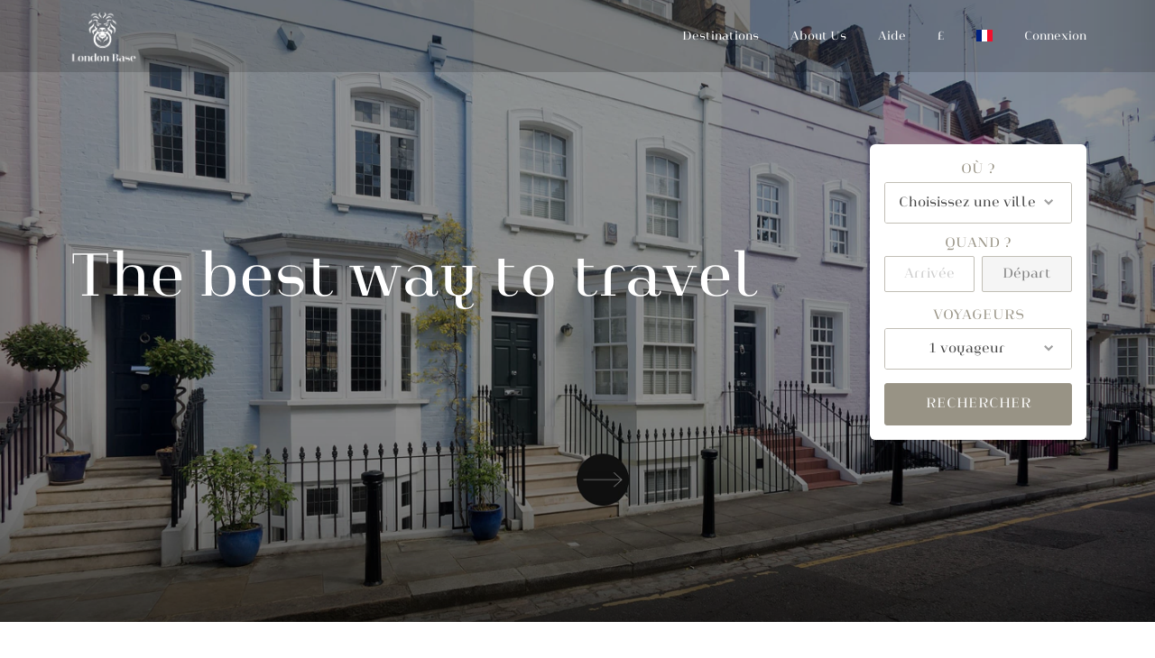

--- FILE ---
content_type: text/html; charset=utf-8
request_url: https://rentals.londonbase.co/fr
body_size: 51843
content:
<!doctype html><html xmlns="http://www.w3.org/1999/xhtml" xmlns:fb="http://ogp.me/ns/fb#" lang="fr"><head><meta name="facebook-domain-verification" content="jujt4zodsi64juu53mdu84cnc63iog"><meta http-equiv="Content-Security-Policy" content="default-src *; script-src * 'unsafe-inline' 'unsafe-eval'; connect-src *; img-src * data: blob:; frame-src *; style-src * 'unsafe-inline';"><meta charset="utf-8"><title>London Base</title><meta name="description" content="London Base Property Management"/><meta property="og:description" content="London Base Property Management"/><meta property="og:image" content="https://res.cloudinary.com/sweetinn/image/upload/website/homePage/londonbaseMetadataImage/londonbaseLogodark.png"/><meta property="og:title" content="London Base Property Management"/><meta property="og:url" content="https://www.londonbase.co/"/><meta name="twitter:image" content="https://res.cloudinary.com/sweetinn/image/upload/website/homePage/londonbaseMetadataImage/londonbaseLogodark.png"/><meta name="twitter:domain" content="https://www.londonbase.co/"/><base href="/"><link rel="canonical" href="https://www.londonbase.co"/><link rel="alternate" href="https://www.londonbase.co/fr" hrefLang="fr"/><link rel="alternate" href="https://www.londonbase.co/es" hrefLang="es"/><link rel="alternate" href="https://www.londonbase.co/zh" hrefLang="zh"/><link rel="alternate" href="https://www.londonbase.co/it" hrefLang="it"/><link rel="alternate" href="https://www.londonbase.co" hrefLang="en"/><link rel="alternate" href="https://www.londonbase.co/de" hrefLang="de"/><link rel="shortcut icon" href="./favicon.ico"><meta http-equiv="X-UA-Compatible" content="IE=edge"><meta name="viewport" content="width=device-width,initial-scale=1,maximum-scale=5,user-scalable=1"><script>document.createElement( "picture" );</script><script src="./picturefill.min.js" async></script><script src="https://js.stripe.com/v3/" async></script><script>window.analytics = {
                  track: function () { },
                  identify: function () { },
                };</script><link rel="preconnect" href="https://res.cloudinary.com" crossorigin><link rel="preconnect" href="https://api.segment.io" crossorigin><link rel="preconnect" href="https://api-iam.intercom.io" crossorigin><link rel="preconnect" href="https://niblewren.co" crossorigin><link rel="preload" href="https://production-web-site.sweetinn.com/images/style/intlTelInput.min.css" as="style"><link rel="stylesheet" href="https://production-web-site.sweetinn.com/images/style/intlTelInput.min.css"><link rel="stylesheet" href="/static/legacy/styles.0d7d06eb.css"><style scoped>@import url("https://fonts.googleapis.com/css?family=Playfair+Display&display=swap");
      @import url("/fonts/fonts.css");</style></head><body><div id="sweetinn-root"><div><div class="global-container"><div class=""><div class="topbar-container transparent"><div class="container"><a class="logo-wrapper" aria-label="Home" href="/fr"><span class="logo" style="background-image:url(https://res.cloudinary.com/sweetinn/image/upload/e_colorize:100,co_rgb:ffffff/Communication_Emails/CommEmailHeaders/londonbaseLogodark.png)"></span></a><span></span><div class="nav-links"><div class="locations nav-wrapper"><div class="nav-link-primery"><span data-key="topMenu.headerMenuBtnLocations">Destinations</span></div><div class="menu-section"><div class="city-link-list"></div></div></div><div class="explore nav-wrapper "><div class="nav-link-primery"><span data-key="topMenu.headerMenuBtnExplore">About Us</span></div><div class="menu-section is-bold"><ul class="menu-inner-section border-bottom"><li class="menu-section-link"><a href="/fr/about-us"><span data-key="topMenu.headerMenuBtnExplore">About Us</span></a></li></ul></div></div><div class="help nav-wrapper "><div class="nav-link-primery"><span data-key="topMenu.headerMenuBtnHelp">Aide</span></div><div class="menu-section is-bold"><ul class="menu-inner-section border-bottom"><li class="menu-section-text travel-expert-wrapper"><div><span data-key="topMenu.travelExpert">Nos Experts Voyage </span>:</div></li></ul><ul class="menu-inner-section"><li class="menu-section-link"><a href="/fr/faq"><span data-key="footer.faq">FAQ</span></a></li><li class="menu-section-link"><a href="/fr/inquiry"><span data-key="footer.enquiriesTitle">Demande de renseignements</span></a></li><li class="menu-section-link"><a href="/fr/contact-us"><span data-key="footer.contactUsTitle">Contactez-nous</span></a></li></ul></div></div><div class="currencies-list-wrapper nav-wrapper"><span class="current-selected nav-link-primery">£</span><div class="menu-section"><ul class="currencies-list menu-section-links-wrapper"><li class="menu-section-link">$ USD</li><li class="menu-section-link">€ EUR</li><li class="menu-section-link">د.إ AED</li><li class="menu-section-link">$ AUD</li><li class="menu-section-link">KM BAM</li><li class="menu-section-link">Лв. BGN</li><li class="menu-section-link">$ CAD</li><li class="menu-section-link">Fr. CHF</li><li class="menu-section-link">¥ CNY</li><li class="menu-section-link">£ GBP</li><li class="menu-section-link">kn HRK</li><li class="menu-section-link">₪ ILS</li><li class="menu-section-link">₽ RUB</li><li class="menu-section-link">﷼ SAR</li><li class="menu-section-link">kr SEK</li><li class="menu-section-link">د.ت TND</li><li class="menu-section-link">₺ TRY</li></ul></div></div><div class="language-container nav-wrapper"><div class="nav-link-primery"><div class="lang-select-wrapper"><img alt="fr" src="https://res.cloudinary.com/sweetinn/image/upload/c_fill,w_36,h_26/website/icons/languages/fr_flag.png"/></div></div><div class="menu-section"><ul class="menu-section-links-wrapper"><li class="menu-section-link"><a href="https://rentals.londonbase.co/fr"><img alt="fr" class="menu-section-link-flag" src="https://res.cloudinary.com/sweetinn/image/upload/c_fill,w_36,h_26/website/icons/languages/fr_flag.png"/>Français</a></li><li class="menu-section-link"><a href="https://rentals.londonbase.co/es"><img alt="es" class="menu-section-link-flag" src="https://res.cloudinary.com/sweetinn/image/upload/c_fill,w_36,h_26/website/icons/languages/es_flag.png"/>Español</a></li><li class="menu-section-link"><a href="https://rentals.londonbase.co/zh"><img alt="zh" class="menu-section-link-flag" src="https://res.cloudinary.com/sweetinn/image/upload/c_fill,w_36,h_26/website/icons/languages/zh_flag.png"/>中文</a></li><li class="menu-section-link"><a href="https://rentals.londonbase.co/it"><img alt="it" class="menu-section-link-flag" src="https://res.cloudinary.com/sweetinn/image/upload/c_fill,w_36,h_26/website/icons/languages/it_flag.png"/>Italian</a></li><li class="menu-section-link"><a href="https://rentals.londonbase.co"><img alt="en" class="menu-section-link-flag" src="https://res.cloudinary.com/sweetinn/image/upload/c_fill,w_36,h_26/website/icons/languages/en_flag.png"/>English</a></li><li class="menu-section-link"><a href="https://rentals.londonbase.co/de"><img alt="de" class="menu-section-link-flag" src="https://res.cloudinary.com/sweetinn/image/upload/c_fill,w_36,h_26/website/icons/languages/de_flag.png"/>Deutsch</a></li></ul></div></div><div class="user-section-wrapper nav-wrapper "><div class=""><div class="nav-link-primery"><span data-key="topMenu.headerMenuBtnLogin">Connexion</span></div></div><div class="menu-section user-menu is-bold"></div></div></div></div></div></div><div class="modals-containers"></div><div class="content-container"><div class="home-wrapper-desktop"><div class="home-hero-wrapper"><div class="hero-image-wrapper"><img alt="Slide 1" class="image-wrapper active" src="https://res.cloudinary.com/sweetinn/image/upload/e_sharpen:100/website/homePage/londonbaseDesktopCarousel/2.jpg"/><div class="hero-image-cover"></div></div><div class="hero-section-content container"><h2 class="sub-title"><span data-key="homepage.headerImgSubtitle"> </span></h2><h1 class="title"><span data-key="homepage.headerImgTitle">The best way to travel</span></h1><div class="search-wrapper londonbase"><div class="search-hole"></div><div class="fields-wrapper"><div class="city-select"><svg width="18" height="18" viewBox="0 0 32 32" class="search-icon"><path fill="#9e9e9e" d="M31.531 29.269l-8.629-8.629c1.682-2.132 2.698-4.858 2.698-7.82 0-0.007 0-0.014-0-0.021v0.001c0-0.010 0-0.022 0-0.034 0-3.524-1.434-6.713-3.75-9.015l-0.001-0.001c-2.302-2.317-5.49-3.75-9.013-3.75-0.013 0-0.026 0-0.039 0h0.002c-0.011-0-0.024-0-0.037-0-3.523 0-6.711 1.434-9.012 3.75l-0.001 0.001c-2.317 2.303-3.75 5.492-3.75 9.016 0 0.012 0 0.024 0 0.036v-0.002c0 3.419 1.333 6.634 3.75 9.050 2.302 2.317 5.49 3.75 9.013 3.75 0.013 0 0.026-0 0.039-0h-0.002c0.007 0 0.015 0 0.023 0 2.962 0 5.686-1.016 7.844-2.718l-0.027 0.020 8.629 8.627 2.262-2.261zM12.8 22.4c-0.008 0-0.017 0-0.027 0-2.642 0-5.033-1.075-6.76-2.811l-0-0c-1.737-1.727-2.813-4.119-2.813-6.761 0-0.010 0-0.019 0-0.029v0.002c0-2.563 0.998-4.974 2.813-6.787 1.727-1.737 4.118-2.813 6.76-2.813 0.010 0 0.019 0 0.029 0h-0.001c2.565 0 4.974 0.998 6.787 2.813 1.737 1.727 2.813 4.118 2.813 6.761 0 0.009 0 0.019-0 0.028v-0.001c0 2.565-0.998 4.976-2.813 6.789-1.727 1.737-4.118 2.811-6.76 2.811-0.009 0-0.019 0-0.028-0h0.001z"></path></svg><div class="field-title"><span data-key="hanger.where">Où ?</span></div><div id="" class="control-select search-city-select "><label>Choisissez une ville<svg width="16" height="16" viewBox="0 0 32 32" class="cs-arrow"><path fill="#9e9e9e" d="M18 23l3 3 10-10-10-10-3 3 7 7z"></path></svg></label></div></div><div class="dates-select"><div class="dates-select-content"><svg width="12" height="14" viewBox="0 0 27 32" class="calendar-icon in"><path fill="#9e9e9e" d="M3.072 27.429v-16.786h21.285v16.786h-21.285zM3.072 2.999c-0.83 0-1.547 0.304-2.158 0.914s-0.914 1.328-0.914 2.158v21.358c0 0.83 0.304 1.536 0.914 2.121 0.545 0.543 1.296 0.878 2.126 0.878 0.011 0 0.022-0 0.034-0h21.283c0.017 0 0.037 0.001 0.057 0.001 0.827 0 1.577-0.336 2.119-0.878l0-0c0.552-0.523 0.896-1.261 0.896-2.079 0-0.015-0-0.030-0-0.044l0 0.002v-21.358c0-0.83-0.297-1.547-0.896-2.158-0.597-0.61-1.323-0.914-2.176-0.914h-1.499v-2.999h-3.072v2.999h-12.142v-2.999h-3.072v2.999h-1.499zM6.071 13.714v2.999h3.072v-2.999h-3.072zM12.215 13.714v2.999h2.999v-2.999h-2.999zM18.286 13.714v2.999h3.072v-2.999h-3.072z"></path></svg><svg width="12" height="14" viewBox="0 0 27 32" class="calendar-icon out"><path fill="#9e9e9e" d="M3.072 27.429v-16.786h21.285v16.786h-21.285zM3.072 2.999c-0.83 0-1.547 0.304-2.158 0.914s-0.914 1.328-0.914 2.158v21.358c0 0.83 0.304 1.536 0.914 2.121 0.545 0.543 1.296 0.878 2.126 0.878 0.011 0 0.022-0 0.034-0h21.283c0.017 0 0.037 0.001 0.057 0.001 0.827 0 1.577-0.336 2.119-0.878l0-0c0.552-0.523 0.896-1.261 0.896-2.079 0-0.015-0-0.030-0-0.044l0 0.002v-21.358c0-0.83-0.297-1.547-0.896-2.158-0.597-0.61-1.323-0.914-2.176-0.914h-1.499v-2.999h-3.072v2.999h-12.142v-2.999h-3.072v2.999h-1.499zM6.071 13.714v2.999h3.072v-2.999h-3.072zM12.215 13.714v2.999h2.999v-2.999h-2.999zM18.286 13.714v2.999h3.072v-2.999h-3.072z"></path></svg><div class="field-title"><span data-key="hanger.when">Quand ?</span></div><div class="cal-input desktop-cal "><div> <input type="text" class="input false" id="from" placeholder="Arrivée" autoComplete="off" value=""/><input type="text" class="input false" id="to" placeholder="Départ" value="" disabled=""/></div></div></div></div><div class="guests-select"><svg width="14" height="14" viewBox="0 0 32 32" class="guest-icon"><path fill="#9e9e9e" d="M16 19.84c1.89 0 3.961 0.274 6.217 0.823 2.56 0.64 4.633 1.493 6.217 2.56 1.89 1.25 2.834 2.651 2.834 4.206v3.84h-30.537v-3.84c0-1.554 0.944-2.955 2.834-4.206 1.584-1.067 3.657-1.92 6.217-2.56 2.256-0.549 4.327-0.823 6.217-0.823zM16 16c-0.016 0-0.035 0-0.054 0-1.38 0-2.672-0.382-3.773-1.047l0.033 0.018c-1.159-0.686-2.080-1.607-2.766-2.766-0.646-1.069-1.029-2.36-1.029-3.74 0-0.019 0-0.038 0-0.057l-0 0.003c0-1.371 0.343-2.651 1.029-3.84s1.607-2.126 2.766-2.811c1.069-0.646 2.36-1.029 3.74-1.029 0.019 0 0.038 0 0.057 0l-0.003-0c1.371 0 2.635 0.343 3.794 1.029s2.080 1.623 2.766 2.811c0.686 1.189 1.029 2.469 1.029 3.84 0 0.016 0 0.035 0 0.054 0 1.38-0.382 2.672-1.047 3.773l0.018-0.033c-0.686 1.159-1.607 2.080-2.766 2.766-1.069 0.646-2.36 1.029-3.74 1.029-0.019 0-0.038-0-0.057-0l0.003 0z"></path></svg><div class="field-title"><span data-key="hanger.guests">Voyageurs</span></div><div id="" class="control-select search-guests-select "><label>1 voyageur<svg width="16" height="16" viewBox="0 0 32 32" class="cs-arrow"><path fill="#9e9e9e" d="M18 23l3 3 10-10-10-10-3 3 7 7z"></path></svg></label></div></div></div><button class="search-button"><span data-key="hanger.actionButton">Rechercher</span></button></div><div class="hero-bottom-section"><div class="items"></div></div></div></div><div class="city-links-slider"><h2 class="title"><span data-key="homepage.iconsHeadTitle">Les Destinations</span></h2><div id="city-link-list-slider"><div class="city-link-list"><div><div style="width:128px;height:100px"></div></div><div><div style="width:128px;height:100px"></div></div><div><div style="width:128px;height:100px"></div></div><div><div style="width:64px;height:100px"></div></div><div><div style="width:64px;height:100px"></div></div><div><div style="width:128px;height:100px"></div></div><div><div style="width:128px;height:100px"></div></div><div><div style="width:128px;height:100px"></div></div></div><span class="film_roll_prev">‹</span><span class="film_roll_next">›</span></div></div><div class="our-apartments-section"><div class="container"><div><h2 class="title"><span data-key="homepage.propertyHeadTitle">Our Apartments</span></h2><h3 class="sub-title"><span data-key="homepage.propertyHeadSubtitle">Spacieux, idéalement situés, entièrement équipés et soigneusement décorés par nos architectes d&#x27;intérieur pour un confort absolu.</span></h3></div><div class="our-apartments-wrapper"><div class="items-row items-row-2"></div><div class="items-row items-row-2"></div></div></div></div><div class="homepage-banner-wrapper"><div class="lazyload-placeholder"></div><div class="content-wrapper"><h2 class="title" style="text-shadow:1px 1px #0000004d"><span data-key="homepage.videoTitle">Changing the way people travel</span></h2><div class="homepage-banner-button"><div class="homepage-banner-button-wrapper"><a class="homepage-banner-button-text" style="text-shadow:1px 1px #0000004d" href="/about-us"><span data-key="homepage.learnMoreAboutUs">Learn more about us</span><div class="icomoon-chevron_right chevron-icon"></div></a></div></div></div></div></div></div><div class="footer-container "><div class="footer-nav-wrapper container"><div class="cities-menu footer-menu"><div class="footer-menu-title"><span data-key="footer.footerFindHomes">Destinations</span></div><ul></ul></div><div class="about-us-menu footer-menu"><div class="footer-menu-title"><span data-key="footer.footerAbout">À Propos</span></div><ul><li><a href="/fr/about-us"><span data-key="topMenu.headerMenuBtnExplore">About Us</span></a></li><li><a href="/fr/faq"><span data-key="footer.faq">FAQ</span></a></li></ul></div><div class="policies-menu footer-menu"><div class="footer-menu-title"><span data-key="footer.footerPolicies">Politiques</span></div><ul><li><a href="/fr/cancellation-policy"><span data-key="footer.policiesCancel">Politique d’Annulation</span></a></li><li><a href="/fr/privacy-policy"><span data-key="footer.policiesPrivacy">Politique de Confidentialité</span></a></li><li><a href="/fr/terms-and-conditions"><span data-key="footer.termCondition">Termes et Conditions</span></a></li></ul></div><div class="contact-us-menu footer-menu"><div class="footer-menu-title"><span data-key="footer.titleGetInTouch">Contactez-nous</span></div><ul><li><a href="/fr/inquiry"><span data-key="footer.enquiriesTitle">Demande de renseignements</span></a></li><li><a href="mailto:hello@londonbase.co">hello@londonbase.co</a></li><li><a href="/fr/contact-us"><span data-key="footer.contactUsTitle">Contactez-nous</span></a></li></ul></div><div class="utils-menu footer-menu"><div class="control-select" tabindex="0"><label>Français<svg width="16" height="16" viewBox="0 0 32 32" class="cs-arrow"><path fill="#9e9e9e" d="M18 23l3 3 10-10-10-10-3 3 7 7z"></path></svg></label></div><div class="control-select currencies" tabindex="0"><label>£ GBP<svg width="16" height="16" viewBox="0 0 32 32" class="cs-arrow"><path fill="#9e9e9e" d="M18 23l3 3 10-10-10-10-3 3 7 7z"></path></svg></label></div></div></div><div class="version">1.0.267</div></div><div class="lazyload-placeholder"></div></div></div></div><script>window.__PRELOADED_STATE__ = {"ui":{"global":{"loading":false,"loginEmail":""},"modals":{"login":false,"signup":false,"forgotPassword":false,"tour3d":false,"sessionTimeout":false,"deepLinkError":false},"loading":{"login":false,"signup":false,"forgotPassword":false,"apartmentPage":true,"contactUs":false,"myAccount":{"myReservationsLoading":true,"infoEditLoading":false},"newsLetterSignUp":false,"homeSearch":false,"cityMap":false},"contactFormSent":false,"topbar":{"sticky":true,"transparency":true,"isMobileMenuOpen":false,"isHidden":false,"isApartmentInfoVisible":false,"isOverlayActive":false},"errors":{"general":false,"login":{"email":false,"password":false,"emailExist":false,"notValid":false},"timeout":false,"forgotPassword":{"email":false}},"hanger":{"isFloating":false,"isMobileSearchOpen":false,"showMobileCalendar":false},"headerNotification":{"active":false,"text":""},"propertyNotAvailable":false,"fullscreen":false,"isIntercomOpen":false},"global":{"cities":[],"accountCity":{"accountCitiesMap":{"df452eb5-a29f-4cf1-bcfe-e15a1493aa5b":["7d801ee5-1448-4917-aa80-8086b605d95f"]},"accountCitiesIds":{"7d801ee5-1448-4917-aa80-8086b605d95f_df452eb5-a29f-4cf1-bcfe-e15a1493aa5b":"2895e148-79b7-4eeb-bbae-9a4de71b1898"}},"currencies":{"currenciesList":[{"name":"US Dollar","code":"USD","symbol":"$","exchangeRateData":{"ILS":0.314954,"GBP":1.341005,"EUR":1.171401,"USD":1,"AED":0.272294,"CHF":1.264074,"TRY":0.023097,"SEK":0.109767,"TND":0.345931,"CAD":0.723055}},{"name":"Euro","code":"EUR","symbol":"€","exchangeRateData":{"ILS":0.26887,"GBP":1.144787,"EUR":1,"USD":0.853678,"AED":0.232452,"CHF":1.079112,"TRY":0.019717,"SEK":0.093705,"TND":0.295314,"CAD":0.617257}},{"name":"United Arab Emirates Dirham","code":"AED","symbol":"د.إ","exchangeRateData":{"ILS":1.156669,"GBP":4.924841,"EUR":4.301972,"USD":3.6725,"AED":1,"CHF":4.642311,"TRY":0.084822,"SEK":0.403118,"TND":1.270432,"CAD":2.655421}},{"name":"Australia Dollar","code":"AUD","symbol":"$","exchangeRateData":{"ILS":0.466595,"GBP":1.986659,"EUR":1.735397,"USD":1.481471,"AED":0.403396,"CHF":1.872688,"TRY":0.034217,"SEK":0.162616,"TND":0.512487,"CAD":1.071185}},{"name":"Bosnia and Herzegovina convertible mark","code":"BAM","symbol":"KM","exchangeRateData":{"ILS":0.525179,"GBP":2.236095,"EUR":1.953285,"USD":1.667477,"AED":0.454044,"CHF":2.107814,"TRY":0.038513,"SEK":0.183033,"TND":0.576832,"CAD":1.205678}},{"name":"Bulgarian lev","code":"BGN","symbol":"Лв.","exchangeRateData":{"ILS":0.525829,"GBP":2.238861,"EUR":1.955702,"USD":1.66954,"AED":0.454606,"CHF":2.110422,"TRY":0.038561,"SEK":0.18326,"TND":0.577546,"CAD":1.20717}},{"name":"Canada Dollar","code":"CAD","symbol":"$","exchangeRateData":{"ILS":0.435588,"GBP":1.854637,"EUR":1.620072,"USD":1.38302,"AED":0.376588,"CHF":1.748239,"TRY":0.031943,"SEK":0.151809,"TND":0.478429,"CAD":1}},{"name":"Swiss franc","code":"CHF","symbol":"Fr.","exchangeRateData":{"ILS":0.249158,"GBP":1.06086,"EUR":0.926687,"USD":0.791093,"AED":0.21541,"CHF":1,"TRY":0.018272,"SEK":0.086836,"TND":0.273664,"CAD":0.572004}},{"name":"China Yuan","code":"CNY","symbol":"¥","exchangeRateData":{"ILS":2.193309,"GBP":9.338625,"EUR":8.157522,"USD":6.9639,"AED":1.896229,"CHF":8.802884,"TRY":0.160842,"SEK":0.764404,"TND":2.409029,"CAD":5.035285}},{"name":"British Pound","code":"GBP","symbol":"£","exchangeRateData":{"ILS":0.234864,"GBP":1,"EUR":0.873525,"USD":0.745709,"AED":0.203052,"CHF":0.942632,"TRY":0.017223,"SEK":0.081854,"TND":0.257964,"CAD":0.539189}},{"name":"Croatian kuna","code":"HRK","symbol":"kn","exchangeRateData":{"ILS":2.025665,"GBP":8.624831,"EUR":7.534005,"USD":6.431617,"AED":1.751291,"CHF":8.130039,"TRY":0.148548,"SEK":0.705977,"TND":2.224896,"CAD":4.650415}},{"name":"Israeli New Shekel","code":"ILS","symbol":"₪","exchangeRateData":{"ILS":1,"GBP":4.257778,"EUR":3.719276,"USD":3.175065,"AED":0.864551,"CHF":4.013517,"TRY":0.073333,"SEK":0.348516,"TND":1.098353,"CAD":2.295748}},{"name":"Russian Ruble","code":"RUB","symbol":"₽","exchangeRateData":{"ILS":24.376936,"GBP":103.791585,"EUR":90.664547,"USD":77.398358,"AED":21.075115,"CHF":97.83724,"TRY":1.787635,"SEK":8.495759,"TND":26.774491,"CAD":55.963296}},{"name":"Saudi Riyal","code":"SAR","symbol":"﷼","exchangeRateData":{"ILS":1.181073,"GBP":5.028747,"EUR":4.392737,"USD":3.749984,"AED":1.021098,"CHF":4.740257,"TRY":0.086612,"SEK":0.411623,"TND":1.297236,"CAD":2.711446}},{"name":"Swedish Krona","code":"SEK","symbol":"kr","exchangeRateData":{"ILS":2.869307,"GBP":12.216871,"EUR":10.671742,"USD":9.110235,"AED":2.480663,"CHF":11.51601,"TRY":0.210415,"SEK":1,"TND":3.151513,"CAD":6.587204}},{"name":"Tunisian Dinar","code":"TND","symbol":"د.ت","exchangeRateData":{"ILS":0.910454,"GBP":3.87651,"EUR":3.386229,"USD":2.89075,"AED":0.787134,"CHF":3.654121,"TRY":0.066766,"SEK":0.317308,"TND":1,"CAD":2.090172}},{"name":"Turkish lira","code":"TRY","symbol":"₺","exchangeRateData":{"ILS":13.636414,"GBP":58.060824,"EUR":50.717582,"USD":43.2965,"AED":11.789381,"CHF":54.729974,"TRY":1,"SEK":4.752512,"TND":14.977601,"CAD":31.305766}}],"exchangeRates":{"CNY":{"ILS":2.193309,"GBP":9.338625,"EUR":8.157522,"USD":6.9639,"AED":1.896229,"CHF":8.802884,"TRY":0.160842,"SEK":0.764404,"TND":2.409029,"CAD":5.035285},"BGN":{"ILS":0.525829,"GBP":2.238861,"EUR":1.955702,"USD":1.66954,"AED":0.454606,"CHF":2.110422,"TRY":0.038561,"SEK":0.18326,"TND":0.577546,"CAD":1.20717},"AED":{"ILS":1.156669,"GBP":4.924841,"EUR":4.301972,"USD":3.6725,"AED":1,"CHF":4.642311,"TRY":0.084822,"SEK":0.403118,"TND":1.270432,"CAD":2.655421},"EUR":{"ILS":0.26887,"GBP":1.144787,"EUR":1,"USD":0.853678,"AED":0.232452,"CHF":1.079112,"TRY":0.019717,"SEK":0.093705,"TND":0.295314,"CAD":0.617257},"HRK":{"ILS":2.025665,"GBP":8.624831,"EUR":7.534005,"USD":6.431617,"AED":1.751291,"CHF":8.130039,"TRY":0.148548,"SEK":0.705977,"TND":2.224896,"CAD":4.650415},"RUB":{"ILS":24.376936,"GBP":103.791585,"EUR":90.664547,"USD":77.398358,"AED":21.075115,"CHF":97.83724,"TRY":1.787635,"SEK":8.495759,"TND":26.774491,"CAD":55.963296},"USD":{"ILS":0.314954,"GBP":1.341005,"EUR":1.171401,"USD":1,"AED":0.272294,"CHF":1.264074,"TRY":0.023097,"SEK":0.109767,"TND":0.345931,"CAD":0.723055},"SEK":{"ILS":2.869307,"GBP":12.216871,"EUR":10.671742,"USD":9.110235,"AED":2.480663,"CHF":11.51601,"TRY":0.210415,"SEK":1,"TND":3.151513,"CAD":6.587204},"BAM":{"ILS":0.525179,"GBP":2.236095,"EUR":1.953285,"USD":1.667477,"AED":0.454044,"CHF":2.107814,"TRY":0.038513,"SEK":0.183033,"TND":0.576832,"CAD":1.205678},"GBP":{"ILS":0.234864,"GBP":1,"EUR":0.873525,"USD":0.745709,"AED":0.203052,"CHF":0.942632,"TRY":0.017223,"SEK":0.081854,"TND":0.257964,"CAD":0.539189},"AUD":{"ILS":0.466595,"GBP":1.986659,"EUR":1.735397,"USD":1.481471,"AED":0.403396,"CHF":1.872688,"TRY":0.034217,"SEK":0.162616,"TND":0.512487,"CAD":1.071185},"ILS":{"ILS":1,"GBP":4.257778,"EUR":3.719276,"USD":3.175065,"AED":0.864551,"CHF":4.013517,"TRY":0.073333,"SEK":0.348516,"TND":1.098353,"CAD":2.295748},"CAD":{"ILS":0.435588,"GBP":1.854637,"EUR":1.620072,"USD":1.38302,"AED":0.376588,"CHF":1.748239,"TRY":0.031943,"SEK":0.151809,"TND":0.478429,"CAD":1},"TND":{"ILS":0.910454,"GBP":3.87651,"EUR":3.386229,"USD":2.89075,"AED":0.787134,"CHF":3.654121,"TRY":0.066766,"SEK":0.317308,"TND":1,"CAD":2.090172},"SAR":{"ILS":1.181073,"GBP":5.028747,"EUR":4.392737,"USD":3.749984,"AED":1.021098,"CHF":4.740257,"TRY":0.086612,"SEK":0.411623,"TND":1.297236,"CAD":2.711446},"TRY":{"ILS":13.636414,"GBP":58.060824,"EUR":50.717582,"USD":43.2965,"AED":11.789381,"CHF":54.729974,"TRY":1,"SEK":4.752512,"TND":14.977601,"CAD":31.305766},"CHF":{"ILS":0.249158,"GBP":1.06086,"EUR":0.926687,"USD":0.791093,"AED":0.21541,"CHF":1,"TRY":0.018272,"SEK":0.086836,"TND":0.273664,"CAD":0.572004}},"selectedCurrency":{"code":"GBP","symbol":"£","name":"British Pound","exchangeRate":1,"icon":""}},"searchFormValues":{"cityName":null,"from":null,"to":null,"guests":null,"sort":null},"searchParameters":{"cityName":null,"from":null,"to":null,"guests":null,"page":null,"neighborhoods":null,"bedrooms":null,"beds":null,"amenities":[],"neighborhoodResourceKeys":null,"bathrooms":null,"priceFrom":null,"priceUntil":null,"east":null,"west":null,"south":null,"north":null},"language":{"supported":[{"code":"fr","name":"Français","flagImageUrl":null},{"code":"es","name":"Español","flagImageUrl":null},{"code":"zh","name":"中文","flagImageUrl":null},{"code":"it","name":"Italian","flagImageUrl":null},{"code":"en","name":"English","flagImageUrl":null},{"code":"de","name":"Deutsch","flagImageUrl":null}],"selected":{"code":"fr","flag":null,"name":"Français","translation":{"bookingFlow":{"address":"Adresse","agreeNotice":"I Agree To The","airportTransfer":"Transfert de l'aéroport","airportTransferDesc":"Allez-retour vers et depuis l'aeroport","alacarteServices":"Personnalisez votre expérience en choisissant parmi nos services à la carte haut de gamme","almostDoneSubtitle":"Vous avez presque fini!","applyCoupon":"Apply coupon","arriveTime":"Dites-nous quand vous prévoyez d'arriver à votre appartement et l’un de nos Guest Relations vous acceuillera pour le check-in ","arriveTimeDetails":"J'arrive le mardi 10 mai 2017 à ","averageNightRate":"Le taux moyen par nuit est arrondi","bathRefill":"Remplissement du set de bain","bathRefillDetails":"Recharge quotidienne de produits de soins pour la peau et les cheveux NUXE® ","bathrooms":"salles de bains","bedrooms":"chambres","bookNum":"Numéro de réservation","bookingPayment":"Booking payment","bookingPaymentTooltip":"You'll need to pay this amount at booking, this includes the total nights price.","breakfast":"Livraison du petit déjeuner","breakfastDetails":"Petit déjeuner savoureux livré directement à votre porte","cancelForFree":"Vous pouvez annuler gratuitement avant 23:59 le 8 mai 2017","cancelPolicy":"Politique d'annulation","cancellationBefore":"Annulation gratuite avant","cardHolderName":"Nom du titulaire de la carte","cardIssuer":"L'émetteur de votre carte peut vous facturer des frais de transaction à l'étranger.","changeDates":"CHANGER LES DATES","checkIn":"Arrivée","checkInPayment":"Extra payment at check-in","checkInPaymentTooltip":"You’ll be required to pay city tax or VAT fees upon check-in.","checkOut":"Départ","checkOut2":"Check-out: ","chekcIn2":"Check-in: ","cleaningFeeCharged":"Paiement unique facturé pour couvrir les frais de ménage","coffeeCapsules":"Capsules de café","coffeeCapsulesDetails":"Vous aurez toujours du café","confirm":"CONFIRMATION","confirmEmail":"Confirmez votre adresse email","confirmEmailError":"Un email confirmé est requis - nous avons presque terminé!","confirmation":"Confirmation","confirmationEmail":"Nous avons envoyé un email de confirmation à","cotyTour":"Visite guidée de la ville","cotyTourDetails":"Faites une visite inoubliable de la ville","couponBtn":"Apply","couponDiscount":"Coupon discount","couponInvalid":"Invalid coupon","couponPlaceholder":"Do you have a coupon?","customizeYourStay":"Personnalisez Votre Séjour","cvv":"CVV","dailyCleaning":"Ménage quotidien","dailyCleaningDesc":"Demandez une service de ménage quand cela vous convient","datesSelectionError":"Can't select those dates. Please make sure the range is available and isn't too short.","dontKnow":"Je ne sais pas","duration":"Durée du séjour","earnPoints1":"Joignez-vous à Sweet Inn maintenant et gagnez","earnPoints2":"points pour ce voyage","editBtn":"MODIFIER VOTRE RÉSERVATION","emailAddress":"Adresse email","enterValidMail":"Please enter a valid email.","enterValidPhone":"Please enter a valid phone.","exceedNumGuestsError":"This appartment can't occupy so many guests","exchangeRate":"Le taux de change du jour est:","expiryDate":"Date d'expiration","firstNameInput":"Prénom","freeCancelBefore":"Annulation gratuite avant le 10 mai 2017 ","fullRefund":"Remboursement jusqu'au","fullRefundUntil":"Full refund until","yourCurrency":"(votre monnaie)","cityTax":"Taxe de séjour","adultsChildren":"Adultes \u002F Enfants","confirmedBooking":"Parfait ! Votre réservation est confirmée à ","almostDonePara":"Très bon choix ! Vous avez presque fini.","greatInfo":"Un de nos représentants Sweet Inn vous accueillera directement à l'appartement à 14h30 le mardi 10 mai 2017, pour le check-in","grocery":"Panier d'épicerie ","groceryDetails":"Des produits locaux frais et savoureux, à portée de main","guestDetails":"Guest Details","guestNum":"Nombre de personnes","guests1":"personnes","guests2":"personnes ","hi":"Hi ","howManyGuests":"Combien de personnes?","joinSweetinn1":"Joignez-vous à Sweet Inn maintenant et gagnez","joinSweetinn2":"points pour ce voyage. En rejoignant Sweet Inn, j'accepte tous ","lastNameInput":"Nom de famille","laundry":"Blanchisserie \u002F nettoyage à sec","laundryDetails":"Nous récupérons et déposons votre linge, propre et frais","loginFaster":"Connectez-vous pour réserver plus rapidement","manageOrder":"Manage your order","messageBtn":"ENVOYEZ NOUS UN MESSAGE","minimumNightError":"Minimum nights error","orderSummary":"RÉSUMÉ DE VOTRE COMMANDE","payAtCheckin":"Payez à l'arrivée","payAtCheckinTooltip":"Le montant inclut les taxes locales et les frais de ménage. Vous ne serez facturé qu'un jour après votre arrivée à l'appartement une fois le processus d'enregistrement complété.","payNowBtn":"PAYEZ MAINTENANT","payNowTooltip":"Votre carte sera débitée une fois la réservation confirmée, et un second montant comprenant les taxes et les frais de ménage sera facturé à l'enregistrement.","payToday":"Payer aujourd'hui","payment":"PAIEMENT","paymentBtn":"CONTINUER AU PAIEMENT","paymentDetails":"Détails de paiement","paymentNights":"nuits","perfectDay":"Faites nous savoir comment nous pouvons rendre votre séjour encore plus inoubliable.","perfectStay":"Dites-nous comment nous pouvons créer votre parfait séjour","personalDriver":"Chauffeur privé","personalDriverDetails":"Louez un chauffeur privé pour vous faciliter tous vos déplacements","phoneNumber":"Numéro de téléphone","pocketWifi":"Wifi Hotspot portable","pocketWifiDetails":"Restez connecté tout le temps avec notre service WiFi Hotspot portable","price":"Price","priceDetailsLink":"AFFICHER LES DÉTAILS DU PRIX","priceForBook":"Prix ","pricePayNow":"Pay now","print":"IMPRIMEZ LA CONFIRMATION","privateChef":"Chef à domicile","privateChefDetails":"Un chef privé dans votre maison loin de la maison","propertyCurrency":"???","readAboutRatesLink":"LISEZ SUR NOS TARIFS","redeemCoupon":"ENCAISSEZ UN COUPON","romanticSetup":"Décoration romantique","romanticSetupDetails":"Nous allons créer une scène romantique et mémorable pour vous et votre chéri","save":"Sauvegarder","saveNowBtn":"ÉCONOMISEZ MAINTENANT","secureBooking":"Réservation sécurisée - ne prend que 2 minutes!","smartphone":"Smartphone local","smartphoneDesc":"Économisez de l'argent avec un téléphone local","specialRequests":"Avez-vous des demandes spéciales?","sureOfDates":"Certains de vos dates?","switchingBooking":"en passant à une réservation non remboursable","termsAgreementError":"Please approve terms agreement","termsAndConditions":"Terms & Conditions","termsConditions":"TERMES ET CONDITIONS","textConfirmation":"Textez-moi ma confirmation. Des taux peuvent s'appliquer. (Optionnel)","thankYou":"Merci","thanks":"Merci!","totalPrice":"Prix total","updateBtn":"METTRE À JOUR","writeRequest":"ÉCRIVEZ VOS DEMANDES ICI","wrongEmailConfirmation":"Wrong email confirmation.","nonrefundBook":"Non remboursable","minDatesError":"La durée de votre séjour est trop courte","specialRequest":"Avez-vous des demandes spéciales ?","whenToMeet":"Quand allez-vous arriver ?","nights":"nuits","yourDetails":"Saisissez vos coordonnées","optIn":"I'd be be happy to receive great special offers and news","couponCode":"Avez-vous un code promo ?","moderateBook":"Modérée","dontWorry":"Vous ne serez débité que si vous confirmez ","night":"Nuit"},"cities":{"nice":"Nice","barcelona":"Barcelone","brussels":"Bruxelles","lisbon":"Lisbonne","madrid":"Madrid","milano":"Milan","paris":"Paris","rome":"Rome","tel-aviv":"Tel Aviv","jerusalem":"Jérusalem","sarajevo":"Sarajevo","london":"Londres","metadataDesc":"Vous cherchez un appartement de vacances à {{cityName}}? Explorez nos appartements au design unique avec des services hôteliers. Réservez dès aujourd'hui !","metadataTitle":"Appartements de vacances à {{cityName}} | Sweet Inn","france-french-islands":"France & French Islands","fujairah":"Fujairah","normandy":"","porto":"Porto","dubai":"Dubai","florence":"Florence","berlin":"Berlin","cannes":"Cannes","herzliya":"Herzliya","lyon":"Lyon","frankfurt":"Frankfurt","vienna":"Vienna","lausanne":"Lausanne","zurich":"Zurich","biarritz":"Biarritz","french-alps":"French Alps","mykonos":"Mykonos","nahariya":"Nahariya","toulouse":"Toulouse","dublin":"Dublin","seville":"Séville","kinneret":"Kinneret","juan-les-pins":"Juan-les-Pins","marbella":"Marbella","murray-hill-nyc":"Murray Hill","chelsea-nyc":"Chelsea","corsica":"Corsica","brignoles":"Brignoles","saint-tropez":"Saint Tropez","sofia":"Sofia","zagreb":"Zagreb","gardiner":"Gardiner","achziv":"Achziv","algarve":"Algarve","tunis":"Tunis","cyprus":"Cyprus","miami":"Miami","grimaud":"Grimaud","netanya":"Netanya","ulster-county":"Ulster County","hudson-valley":"Hudson Valley","tarshiha":"Tarshiha","nazareth":"Nazareth","luxembourg":"Luxembourg","new-york":"New York","switzerland":"Switzerland","caesarea":"Caesarea","ibiza":"Ibiza","hof":"Hof","outsidetelaviv":"Outside Tel Aviv","outside-tel-aviv":"Outside Tel Aviv","fjallbacka":"Fjallbacka","laciotat":"La Ciotat","mougins":"Mougins","sardinia":"Sardinia","courchevel":"Courchevel","valbonne":"Valbonne","frejus":"Fréjus","la-ciotat":"La Ciotat","normanday":"Normandie","ras-al-khaimah":"Ras Al-Khaimah","toronto":"Toronto"},"bookingFlow_new":{"detailsPage":{"apartmentDetails":{"bathrooms":"Salles de bains","bedrooms":"Chambres","bedroom":"chambre","bathroom":"Salle de bain","priceLabelNight":"Total pour 1 nuit","priceLabelNights":"Total pour {{nightsCount}} nuits","priceSubLabel":""},"cancellationPolicy":{"moreInfo":"En savoir plus sur nos politiques d’annulation","nonRefundable":{"details_1":"Êtes-vous sur de vos dates?","details_2":"en passant à une réservation non remboursable.","title":"Non remboursable","save":"ÉCONOMISEZ"},"title":"Politique d’annulation","moderate":{"title":"Modérée","details":"Vous pouvez annuler GRATUITEMENT votre réservation jusqu’à 7 jours avant votre date d’arrivée."}},"coupon":{"applyButton":"UTILISER","couponPlaceholder":"Saisissez votre code","couponTitle":"Avez-vous un coupon code?"},"errors":{"couponInvalid":"Coupon invalide","enterValidFirstName":"Merci d’entrer un prénom valide","enterValidLastName":"Merci d’entrer un nom de famille valide","enterValidMail":" Merci d’entrer une adresse email valide ","enterValidPhone":" Merci d’entrer un numéro de téléphone valide","wrongEmailConfirmation":"Adresse email de confirmation invalide."},"form":{"confirmEmailPlaceholder":"Confirmez l’adresse email","emailPlaceholder":"Adresse Email","firstNamePlaceholder":"Prénom","lastNamePlaceholder":"Nom","phonePlaceholder":"Téléphone","optIn":"Je ne souhaite pas recevoir des offres commerciales de Sweet Inn."},"reservationDetails":{"guests":"voyageurs","nights":"nuits","night":"nuit","guest":"voyageur"},"title":"Saisissez vos informations","loginButton":"IDENTIFIEZ-VOUS ","note":"Ne vous inquiétez pas, vous ne serez pas débité(e) maintenant !","subtitle":"Très bon choix ! Vous avez presque terminé ","nextButton":"Continuer","cancellationPolicy_new":{"moderate":{"title":"Modérée","details":"Un remboursement intégral est accordé si vous annulez votre réservation au moins [untilDaysBefore] jours avant le jour d'arrivée."},"nonRefundable":{"title":"Non-remboursable","details":"No refund upon cancellation."},"shortBookingWindow":{"title":"Non remboursable","details":"No refund upon cancellation."},"popup":{"note_2":"**Les taxes applicables seront débitées puis remboursées.","title":"Politique d'annulation","note_1":"*Les frais de ménage seront remboursés pour toute annulation, quelque soit la politique d'annulation choisie lors de la réservation.","nonrefundableDetails":"Aucun remboursement ne sera accordé en cas d'annulation.","subtitle":"Sweet Inn permet à ses clients de choisir parmi deux politiques d'annulation lorsque vous réservez chez nous.","moderateDetails":"Les clients reçoivent un remboursement complet en cas d'annulation plus de 7 jours avant la date d'arrivée. En cas d'annulation ou de modification de la réservation dans les 7 jours suivant la date d'arrivée, aucun remboursement total ou partiel ne sera accordé. Les propriétés exploitées par des partenaires et des franchisés* seront soumises à la politique d'annulation de leur discrétion. *Villa Alexandra Cannes, Dublin, Juan les Pins, Marbella, London."}},"signUpButton":"S'inscrire et Continuer"},"paymentPage":{"errors":{"approveTerms":"Veuillez accepter les conditions générales","paymentDeclined":"Le paiement a échoué. Veuillez réesseyer ou utiliser une carte de crédit différente."},"nextButton":"PAYER ","nextButtonMobile":"PAYER MAINTENANT","sslDetails":"Vos coordonnées bancaires sont cryptées.","sslNote_1":"SSL","sslNote_2":"Paiement sécurisé","subtitleMobile":"Ajoutez votre moyen de paiement","termsCheckbox":"J’accepte les ","termsCheckboxLink":"conditions générales","title":"Informations de paiement","total":"Total","totalNote_1":"le taux de change actualisé pour cette réservation est de 1€ à ","totalNote_2":" (les frais peuvent varier selon l’émetteur de votre carte de crédit.)","titleMobile":"Très bon choix! Vous avez presque terminé"},"pricePage":{"cityTaxNote_1":"* Taxe de séjour de ","cityTaxNote_2":"(estimée), peut varier en fonction de la ville, du nombre de voyageurs, et du nombre de nuitées. Vous serez débité(e) au moment du check-in.","greating":"Bonjour","nextButton":"CONTINUER","title":"réservez maintenant pour bénéficier de ce prix exceptionnel","total":"Total","totalNote_2":" (les frais peuvent varier selon l’émetteur de votre carte de crédit.)","quoteTitle":"Récapitulatif de paiment","totalNote_1":"le taux de change actualisé pour cette réservation est de 1 {{currencySymbol}} à ","totalNote_CityCurrency":"We are receiving your payment in the city local currency: {{cityCurrency}}. The actual total is {{cityCurrencySymbol}}{{total}}. Exchange rates may vary based on currency and card issuer.","bookingRequest":{"title":"request to book now to get this fantastic price.","quoteTitle":"Pay upon approval"}},"steps":{"DETAILS":"INFORMATIONS CLIENT","PAYMENT":"PAIEMENT","PRICE":"PRIX","SUMMARY":"CONFIRMATION"},"summary":{"title":"Vous voyagez à {{cityName}} !","errorShortPassword":"Merci d'entrer un mot de passe valide (entre 7 et 14 caractères, incluant lettres et nombres) \n","sugnupButton":"S'INSCRIRE","createPassword":"Choisissez a mot de passe","confirmPassword":"Confirmez le mot de passe","thanksDesktop":"Merci {{firstName}}, votre réservation est confirmée ! 🎉","confirmationNote":"Un email de confirmation vient d' être envoyé à : ","reservationNumber":"Numéro de réservation :","signupWithFacebookButton":"S'inscrire avec Facebook","signupWithGoogleButton":"S'inscrire avec Google","thanksMobile":"Merci {{firstName}} 🎉","signupTitle":"Dernière étape pour finaliser votre réservation","guestsTitle":"Voyage en groupe - ajoutez les membres de votre groupe ici ","updateButton":"METTRE À JOUR VOTRE RÉSERVATION","confirmationSubtitle2":"confirmée","untilTime":"jusqu'à","fromTime":"à partir de","updateSuccess":"Votre demande a bien été modifiée !","specialRequestsTitle":"Avez-vous des demandes spéciales ?","specialRequestsPlaceholder":"Écrivez vos demandes ici","confirmationSubtitle1":"Votre numéro de réservation est ","total":"Total","checkIn":"Arrivée","checkOut":"Départ","or":"ou","viewItineraryButton":"Voir le récapitulatif de paiement","arrivalSubtitle":"J'arriverai le {{checkinDate}} à","arrivalTimeTitle":"A quelle heure prévoyez vous d'arriver à l'appartement ?","editRequestButton":"Modifier ma demande","errorConfimationMatch":"Les deux mots de passe entrés ne ne coïncident pas ","signupSuccess":"Vous pouvez maintenant voir votre profil et gérer votre réservation.","arrivalTitle":"Informations supplémentaires vous assurer un séjour réussi","appDownloadTitle":"Enjoy our chat, tailored local-tips and order extra services with a tap. All in the Sweet Inn app.","extraGuestsContactUsDescription":"Pour rajouter des voyageurs à votre reservation, merci de [contactUs]","bookingRequest":{"thanksMobile":"Thank you {{firstName}}, your request to book is pending","reservationNumber":"Request number:","confirmationNote":"Request to book email was sent to"},"appDownloadTitleMobile":"Get our app to enjoy your stay even more","customerPreferredChannelTitle":"Sélectionnez une plateforme sur laquelle vous recevrez des messages concernant votre séjour.","customerPreferredChannelUpdateButton":"Mise à jour ","customerPreferredChannelLabel1":"Adresse ","customerPreferredChannelLabel2":"Téléphone ","customerPreferredChannelUpdatedSuccess":"Sauvegarder ","customerPreferredChannelInvalidPhoneNumber":"Numéro invalide "}},"calendar":{"apply":"Apply","changeDates":"Do you want to change check in\u002Fout dates?","checkIn":"Check-in","checkOut":"Check-out","datesNotAvailable":"Those dates are not available","to":"Départ","clearDates":"Effacer vos dates","from":"Arrivée","minStayError":"Sélectionnez au moins {{minStay}} nuits","close_Mobile":"FERMER"},"cityPage":{"vecationRentalsBreadcrumb":"Vacation Rentals","home":"Accueil","of":"des","holidayApartments":"Luxury serviced apartments","sort":{"priceLowToHigh":"Prix - Bas à élevé","priceHighToLow":"Prix - Élevé à bas","newlyAdded":"Les nouveaux d'abord","longAgoAdded":"Recently added last","roomsLowToHigh":"No. de pièces (par ordre croissant)","recommended":"Recommandé","biggestFirst":"Par taille (du plus grand au plus petit)","smallestFirst":"Par taille (de plus petit au plus grand) ","roomsHighToLow":"No. de pièces (par ordre décroissant)"},"checkIn":"Arrivée","checkOut":"Départ","noResults":"Aucun résultat","sortBy":"Trier par","map":"CARTE","cancel":"ANNULER","list":"LISTE","apply":"APPLIQUER","lobbyMarkerTitle":"Lobby Sweet Inn","listingIn":"Appartements haut de gamme à","vecationRentals":"Réservez un appartement haut de gamme, au design soigné et idéalement situé. Nous proposons une large sélection d'appartements pour les couples, familles, groupes d'amis et voyageurs d'affaires. Nos équipes locales sont toujours disponibles depuis le Lobby Sweet Inn ou via notre application mobile.","lobby":"Lobby"},"contactUs":{"aboutSweetinnTestimonials":"Témoignages","backHomeBtn":"Retour à la page d'accueil","belgium":"Belgique","blog":"Blog","chat":"Chattez avec nous","checkFaq":"Consultez notre FAQ","contactUsTopicOpt1":"Demande sur un futur séjour","contactUsTopicOpt2":"Commentaires sur un séjour précédent","contactUsTopicOpt3":"Politique de paiement et d'annulation","contactUsTopicOpt4":"Signaler un problème","contactUsTopicOpt5":"Questions générales","contactUsTopicOpt6":"Presse et relations publiques","contactUsTopicOpt7":"Dites merci à l'équipe","customerCare":"Coordonnées","customerGuestRelations":"Guest Relations","customerReservations":"Réservations","footerAboutSweetinn":"À propos de Sweet Inn","footerFollow":"Suivez-nous sur","france":"France","howCanWeHelp":"Comment pouvons nous vous aider?","inquiryInput":"Veuillez sélectionner le sujet de votre demande","israel":"Israël","italy":"Italie","more":"Plus","northAmerica":"Amérique du Nord","offices":"Nos Bureaux","pageNotFoundPara":"Nous n'arrivons pas à trouver la page que vous cherchez","pageNotFoundTitle":"Oups ... chambre éronnée","portugal":"Portugal","serviceFaqSupport":"FAQ et soutien","serviceSweetinn":"Comment Sweet Inn marche","spain":"Espagne","termsPrivacy":"Termes et confidentialité","thanks":"Thanks for your message, one of our representatives will contact you.","uk":"Royaume-Uni","viewMapBtn":"Voir la carte","footerService":"Appelez-nous","submitInfo":"Pour toutes demandes, veuillez remplir le formulaire ci-dessous et nous vous répondrons dans les plus brefs délais.\nVous pouvez aussi chatter avec nous directement sur notre site (en bas à droite). ","metadataTitle":"How can we help? Contact us | Sweet Inn","metadataDesc":"Don't be a stranger. The reservation and local teams are here for you for any questions. Resa@sweetinn.com Tel: (UK) +442033181564 (US) +1 (646)519-9432 (FR) +33184883320","usa":"United States","switzerland":"Switzerland"},"customerProfile":{"addService":"Ajouter des services","additionalPay":"Paiement supplémentaire","address":"Adresse","cancelBook":"Annuler votre réservation","changePassBtn":"Changer le mot de passe","confirmNum":"Numéro de confirmation","couponCode":"Code promo","discount":"Remise","editBook":"Changer \u002F Annuler","editDetailsBtn":"Modifier les informations","freeCancel":"Annulation gratuite","logoutBtn":"Déconnexion","myReservation":"Mes réservations","paid":"Payé","pastReservation":"Vos précédentes réservations","payOnly":"Payez seulement à l'arrivée","priceBefore":"Prix ​​avant remise","property":"Appartement","review":"Passez en revue votre séjour","sweetList":"Ma liste","viewBookBtn":"Voir la réservation","viewed":"Vu par moi","yourTrip":"Votre voyage à","bookAgainBtn":"Réserver à nouveau"},"days":{"friday":"Vendredi","fridayThreeChar":"Ven.","monday":"Lundi","mondayThreeChar":"Lun.","saturday":"Samedi","saturdayThreeChar":"Sam.","sunday":"Dimanche","sundayThreeChar":"Dim.","thursday":"Jeudi","thursdayThreeChar":"Jeu.","tuesday":"Mardi","tuesdayThreeChar":"Mar.","wednesday":"Mercredi","wednesdayThreeChar":"Mer.","sundayTwoChar":"Di","mondayTwoChar":"Lu","tuesdayTwoChar":"Ma","wednesdayTwoChar":"Me","thursdayTwoChar":"Je","fridayTwoChar":"Ve","saturdayTwoChar":"Sa","thursdayOneChar":"J","fridayOneChar":"V","saturdayOneChar":"S","sundayOneChar":"D","mondayOneChar":"L","tuesdayOneChar":"M","wednesdayOneChar":"M"},"hanger":{"bookNow":"Réserver maintenant","adults":"Adultes","apartmentActionButton":"RÉSERVER ","checkIn":"Arrivée","checkOut":"Départ","children":"Enfants","chooseCity":"Choisissez une ville","depart":"Départ","from":" ","guests":"Voyageurs","perNight":"par nuit","when":"Quand ?","where":"Où ?","actionButton":"Rechercher","guestsDropdown":"voyageurs","bottomNote":"Une taxe de séjour de {{cityTax}} (estimée) sera débitée au check-in","askQuestion":"Poser une question","guestDropdown":"voyageur","child":"Enfant","adult":"Adulte","arrive":"Arrivée","selectDatesNote":"Choisissez d'abord vos dates","guest":"voyageur","selectDates":"Sélectionner vos dates","search_Mobile":"Rechercher","bedroom":"chambre","bedrooms":"chambres","infant":"Infant","backToTop":"Retour en haut de page","infants":"Infants","top":"Haut","chooseCityError":"Veuillez choisir une ville","requestToBook":"REQUEST TO BOOK"},"filters":{"apply":"APPLY","beds":"Beds","cancel":"CANCEL","from":"From","studio":"Studio","to":"To","pricePerNightNotice":"Le prix est par nuit","neighborhoods":"Quartiers","price":"Prix","bedrooms":"Chambres","bathrooms":"Salles de bains","submit":"SOUMETTRE","clearFilters":"Effacer les filtres","filters":"Filtres"},"footer":{"aboutBookUs":"Pourquoi Réserver Avec Nous?","aboutExperience":"L’Expérience Sweet Inn","aboutServices":"Nos Services Hôteliers","barcelona":"Barcelone","blog":"Blog","brussels":"Bruxelles","callUs":"Appelez-nous","contactUsTitle":"Contactez-nous","email":"Email","faq":"FAQ","footerAbout":"À Propos","footerFindHomes":"Destinations","footerPolicies":"Politiques","guestBook":"Livre d’Or","jerusalem":"Jerusalem","jobs":"Emplois","lisbon":"Lisbon","milano":"Milan","paris":"Paris","policiesCancel":"Politique d’Annulation","policiesPrivacy":"Politique de Confidentialité","press":"Presse","rome":"Rome","telAviv":"Tel Aviv","termCondition":"Termes et Conditions","titleFollowUs":"Suivez notre actualité !","marketinEmailPlaceholder":"Inscrivez-vous à notre newsletter","titleGetInTouch":"Contactez-nous","businessTravel":"Voyageurs d'affaires","enquiriesTitle":"Demande de renseignements","london":"Londres","dublin":"Dublin"},"homepage":{"experiencePics":"Des Instants Sweet Inn Vécus Par Nos Clients","experienceTitle":"L’Expérience","mobileLocationSelect":"Où souhaitez-vous partir ?","moreFromGuestsBtn":"Voir Plus de Photos","iconsHeadTitle":"Les Destinations","propertyHeadTitle":"Nos Appartements ","headerSubtitleThreePara":"Les endroits les plus prisés de la ville","headerSubtitleTwo":"Séjournez En Sécurité","headerSubtitleThree":"Emplacements Idéaux","headerSubtitleOne":"A Distance","headerSubtitleFour":"Grands Appartements","videoWatch":"Regardez notre Vidéo","videoTitle":"Révolutionnons votre manière de voyager","webTitle":"Sweet Inn - La seule manière de séjourner","webMeta":"Sweet Inn - Appartements de Vacances avec Services Hôteliers","headerImgSubtitle":" ","metadataDesc":"Séjournez dans un appartement au design unique avec tous les services que vous trouveriez dans un hôtel. Plus de 600 appartements répartis dans 28 grandes villes d'Europe. Réservez maintenant !","metadataTitle":"Sweet Inn - Appartements de vacances avec services hôteliers","headerSubtitleTwoPara":"Un ménage complet entre chaque séjour","headerSubtitleFourePara":"Design moderne, le sentiment d'être chez soi","headerImgSubtitleMobile":"","videoPara":"Pourquoi choisir quand l'on peut avoir le meilleur des deux ?","propertyHeadSubtitle":"Spacieux, idéalement situés, entièrement équipés et soigneusement décorés par nos architectes d'intérieur pour un confort absolu.","banner":{"location":{"subtitle":"We know the cities, we know where are the best places to stay","title":"It's about the location","buttonLabel":"EN SAVOIR PLUS"},"businessTravel":{"subtitle":"Voyagez avec style","title":"Voyageurs d'affaires","buttonLabel":"EN SAVOIR PLUS"},"hassleFree":{"buttonLabel":"EN SAVOIR PLUS","title":"Services Personnalisés ","subtitle":"Un éventail de services à la carte pour un rendre votre séjour encore plus incroyable"},"hospitality":{"buttonLabel":"EN SAVOIR PLUS","title":"Hospitalité locale","subtitle":"Nos équipes locales prendront soin de vous 24\u002F7"},"santa":{"title":"Ahlan 2","subtitle":"Santa's House","buttonLabel":"Reserve Now"},"gareDeLyon":{"title":"Gare De Lyon","buttonLabel":"VOIR NOS PROPRIÉTÉS","subtitle":"En face de la Gare de Lyon et proche de Bastille et du Marais"},"buttesChaumont":{"title":"Buttes Chaumont","buttonLabel":"VOIR NOS PROPRIÉTÉS","subtitle":"Juste à côté du Parc des Buttes-Chaumont et du centre touristique"},"saintLazare":{"title":"Saint Lazare","buttonLabel":"VOIR NOS PROPRIÉTÉS","subtitle":"A 10 minutes à Pied des Galeries Lafayette, et proche Montmartre"},"republique":{"title":"République","buttonLabel":"VOIR NOS PROPRIÉTÉS","subtitle":"En plein coeur de Paris et de ses attractions"},"lavillette":{"title":"La Vilette","buttonLabel":"VOIR NOS PROPRIÉTÉS","subtitle":"Proche du bassin de la Villette"}},"testimonialsTitle_Mobile":"Témoignages de nos clients","headerImgTitle_Mobile":"La seule manière de séjourner","bulletsTitle_Mobile":"Découvrez le concept Sweet Inn","ourApartmentsTitle_Mobile":"Nos appartements design","headerImgTitle":"\nLa seule manière de séjourner","headerSubtitleOnePara":"Assistance 24\u002F7 via notre application, check in à distance","learnMoreAboutUs":"EN SAVOIR PLUS SUR NOUS"},"NIGHTS":"Nuits ","propertyPage":{"bedrooms":"chambres","adults":"Adultes","alsoLikeHeader":"Vous Aimerez Aussi","apply":"Envoyer","bathrooms":"salle(s) de bains","beds":"lits","bookNow":"Réserver maintenant","breakfast":"Petit-déjeuner","cancellation":"Annulation","changeDates":"Changer de dates","child":"Enfants","cleaningFee":"Frais de ménage","contact":"Contactez-nous","deposit":"Caution","doubleBeds":"Lits doubles","email":"Email","emailInput":"Email","exactLocation":"L’adresse exacte sera fournie une fois la réservation confirmée","extraPeople":"Personnes supplémentaires","faeatures":"Caractéristiques","floor":"Étage","fromDates":"à partir de","fullNameInput":"Nom complet","googleMap":"Google Maps","guests":"voyageurs","houseRules":"Règles du foyer","houseRules1":"Règlement intérieur","includedServices":"Services inclus","learnMoreServices":"En savoir plus sur nos services","location":"Emplacement","m2":"m2","messageInput":"Écrivez votre message ici...","minStay":"Séjour minimum","monthlyDiscount":"Remise mensuelle","nessMachine":"Machine Nespresso","nightStay":"nuitées","noFridayNightCheckin":"Pas de Guest Relations entre Vendredi soir et Samedi soir (uniquement en Israël).","noParties":"Les fêtes ne sont pas autorisées","noPets":"Les animaux ne sont pas admis","noSmoking":" Non fumeur","noTouristPayVat":"Certaines personnes doivent payer une tax de séjour de 17% *(icon)","nonRefund":"Non remboursable","onPeopleMinds":"Cet appartement est très demandé","peopleViewed":"personnes ont regardé cet appartement","perNight":"par nuit","phoneInput":"Numéro de telephone","policies":"Politiques","questionAboutProperty":"Avez-vous des questions sur cet appartement?","rooms":"chambres","seeAllLink":"VOIR TOUT","selectDates":"Sélectionnez vos dates","selectDatesViewRates":"Sélectionnez vos dates pour voir les prix","showLess":"MOINS","sofaBeds":"Canapés-lits","streetView":"Street View","studio":"Studio","submitReservation":"Ecrivez les détails de votre réservation et un représentant Sweet Inn vous contactera dans les plus brefs délais","toiletries":"Articles de toilette","tour":"Visite 3D","touristVat":"Taxe de séjour","untilDates":"jusqu'à","viewedPastWeek":"Il a été visionné plus de 500 fois la semaine dernière","weeklyDiscount":"Remise hebdomadaire","checkIn":"Arrivée","checkOut":"Départ","propertyAmenities":"Équipements","services":"Services Additionnels","overview":"Caractéristiques","moderate":"Modérée","propertyPrices":"À savoir","clearDates":"Effacez vos dates","readMore":"LIRE PLUS","propertyDetails":"Général","locatedIn":"Adresse de l'appartement :","fromPrice":"À partir de     ","bedsLinens":"Literies 5 étoiles","toileties":"Produits d'accueil haut de gamme","contactWay":"Comment souhaitez-vous être contacté ?","wifiStandard":"WiFi haut débit","metadataTitle":"{{apartmentName}} - Appartement de vacances à {{neighborhoodName}}, {{cityName}} | Sweet Inn","luggageStorage":"Consigne à bagages","bedroom":"chambre","exactLocationAfterBooking":"","details":"Details","noCharge":"Sans frais supplémentaire","guest":"voyageur","findOutMore":"EN SAVOIR PLUS","inPersonCheck":"Check-in en personne","bathroom":"Salle de bains","askQuestion":"Poser une question","amenities":{"showMore":"+ VOIR PLUS","showLess":"- VOIR MOINS"},"forTotalStay":"Pour le montant total du séjour","metadataDesc":"Avec son design unique et son emplacement idéal, ce superbe appartement de vacances de {{bedrooms}} chambres à coucher à {{cityName}},{{neighborhoodName}}, peut accueillir jusqu'à {{maxGuests}} personnes. Réservez maintenant !","depositTooltip":"Ce montant sera bloqué sur votre compte au jour du check-in puis débloqué après check-out si l'appartement est intact.","noAccount":"no account needed","bestPriceGuarantee":"best price guarantee","travelTimeTo":"Temps de trajet pour se rendre à ....","walking":"À Pied","transit":"En Transport en Commun","bicycling":"En Vélo","suggested":"suggéré","travelTimeInputPlaceholder":"Entrez la destination de votre choix","localTips":"Bonnes adresses locales via notre app","travelTimeSubtitle":"La durée du trajet est estimée de porte à porte ","driving":"En Taxi \u002F Voiture","book":"Réserver","licenseNumber":"Numéro de Licence ","poolAmenity":"Piscine","balconyAmenity":"Balcon","terraceAmenity":"Terrasse","parkingAmenity":"Parking","requestToBook":"REQUEST TO BOOK","aboutProperty":"Description du bien"},"modifyBookingPopup":{"email":"resa@sweetinn.com","phone":"+33 1 84 88 33 20","title":"Modifier ma réservation","description":"Vous souhaitez modifier ou annuler votre réservation ? Contactez-nous et nous serons heureux de vous aider."},"months":{"april":"Avril","aprilShort":"Avr.","august":"Août","augustShort":"Août","december":"Décembre","decemberShort":"Déc.","februar":"Février","februarShort":"Févr.","januar":"Janvier","januarShort":"Janv.","july":"Juillet","julyShort":"Juil.","june":"Juin","juneShort":"Juin","march":"Mars","marchShort":"Mars","may":"Mai","mayShort":"Mai","november":"Novembre","novemberShort":"Nov.","october":"Octobre","octoberShort":"Oct. ","september":"Septembre","septemberShort":"Sept."},"myAccount":{"address":"Adresse","adult":"Adulte","adults":"Adultes","birthday":"Anniversaire","cancel":"Annuler","checkOutUntill":"Départ à","child":"Enfant","children":"Enfants","city":"Ville","comingSoon":"Prochainement","confirmationNumber":"Numéro de confirmation","country":"Pays","details":"Details","edit":"Modifier","email":"Email","night":"Nuit","nights":"Nuits","pastReservationsTitle":"Vos Précédentes Réservations","phone":"Téléphone","reservations":"Réservations","save":"Sauvegarder","status":"status","street":"Rue","sweetList":"Ma Sweet liste","total":"Total","viewedByMe":"Déjà ","zipCode":"Code Postal","modifyReservationButton":"MODIFIER MA RÉSERVATION","checkInFrom":"Arrivée à partir de","successStatus":"Confirmée","saved":"Enregistré!"},"navigation":{"designInspiration":"Inspiration Design","exploreAbout":"À Propos","exploreCities":"Nos villes","exploreHotelService":"Nos Services Hoteliers","exploreIdeas":"Idées","helpSecurity":"Centre de sécurité","helpTitle":"Comment ça marche?","helpVisit":"Visitez le centre d'aide","holidayIdeas":"Idées de Vacances","vacationIdeas":"Idées de Voyage","exploreTravelConcept":"The New Travel Concept"},"newsletter":{"emailSafe":"Ps. Votre email est en sécurité avec nous. Nous apprécions notre vie privée et nous respectons la vôtre.","subscribeBtn":"Inscrivez-vous ","thanksMessage":"Merci pour votre inscription !","title":"Recevez notre newsletter","info":"Inscrivez-vous pour recevoir nos nouveautés et profiter d’avantages exclusifs","emailPlaceholder":"Entrez votre email"},"pagination":{"first":"Première","prev":"Préc.","next":"Suivante","last":"Dernière"},"signupPopup":{"createPass":"Créez un mot de passe","dontHaveAccount":"Vous n'avez pas de compte?","emailExistMessage":"Cet adresse email est déjà inscrite, veuillez vous connecter avant de réserver votre appartement.","enterValidFirstName":"Veuillez entrer un prénom valide","enterValidLastName":"Veuillez entrer un nom de famille valide","enterValidMail":"Veuillez entrer votre adresse email","forgotPass":"Mot de passe oublié?","forgotPassLong":"Oups ! Est-il possible que vous ayez oublié votre mot de passe?","getResetBtn":"Obtenez le lien de réinitialisation","joinBtn":"Joignez-vous maintenant","joinUs":"Joignez nous","loginBtn":"S'identifier","loginFacebook":"Connectez-vous avec Facebook","loginGoogle":"Connectez-vous avec Google","needHelp":"Si vous avez encore besoin d'aide, n'hésitez pas à contacter le Support Sweet Inn ","or":"OU","passInput":"Entrer votre mot de passe","resetPass":"Entrez l'adresse e-mail que vous avez utilisée pour vous inscrire. Nous vous enverrons un e-mail avec votre nom d'utilisateur et un lien pour réinitialiser votre mot de passe.","signupBtn":"S'inscrire","welcome":"Bienvenue ","rememberMe":"Se souvenir de moi","haveAccount":"Vous avez déjà un compte Sweet Inn ?","registerFacebook":"Inscription avec Facebook","registerGoogle":"Inscription avec Google","signupFacebook":"Inscription avec Facebook","signupEmail":"Accepter et s'inscrire avec mon email ","signupGoogle":"Accepter et s'inscrire avec Google","enterValidPassword":"Merci d'entrer un mot de passe valide (entre 7 et 14 caractères, incluant lettres et nombres) ","emailPlaceholder":"Email","firstName":"Prénom","termsAgree":"En cliquant sur Accepter et S'inscrire, vous indiquez accepter nos Conditions d'utilisation et notre Politique de Confidentialité.","lastName":"Nom de famille","passwordPlaceholder":"Mot de passe","newToSweetinn":"Nouveau chez Sweet Inn ?","termsAgree1":"En cliquant sur Accepter et S'inscrire, vous indiquez accepter nos ","marketingMessages":"Je ne souhaite pas recevoir de messages promotionnels de Sweet Inn ni par e-mail ni par SMS.","termsAgree2":"Conditions d'utilisation.","termsAgree3":"Politique de Confidentialité.","termsAgree4":"En cliquant sur S'inscrire et continuer, vous indiquez accepter nos","termsAgreeAnd":"et notre","specialOffers":"Veuillez cocher cette case si vous souhaitez recevoir des offres commerciales de Sweet Inn"},"topMenu":{"about":"À Popos ","headerMenuBtnHelp":"Aide","headerMenuBtnLocations":"Destinations","headerMenuBtnLogin":"Connexion","headerMenuBtnSignup":"Inscription","logOut":"Déconnexion","newTravelConcept":"Notre Nouveau Concept de Voyage","headerMenuBtnExplore":"About Us","selectDates":"Vous avez des dates en tête?","ourApartments":"Smart Travel","myProfile":"My Profile","primeLocations":"Emplacements Idéaux","hotelServices":"Our Apartments","myBookings":"My Bookings","localStaff":"About Sweet Inn","travelExpert":"Nos Experts Voyage ","myProfileBooking":"Mon Profile et Réservations"},"dreaminn":{"hanger":{"chooseCity":"Sélectionner","requestToBook":"DEMANDE DE RÉSERVATION","askQuestion":"POSER UNE QUESTION"},"propertyPage":{"metadataDesc":"Stay in a stylish {{bedrooms}}-bedroom Holiday Home at {{apartmentName}}, {{neighborhoodName}}. Ideal for short-term rental. Enjoy Fully Furnished, premium amenities, stunning city views and proximity to top attractions.","metadataTitle":"Holiday Home at {{apartmentName}}, {{neighborhoodName}}","requestToBook":"DEMANDE DE RÉSERVATION"},"bookingFlow_new":{"detailsPage":{"cancellationPolicy_new":{"popup":{"moderateDetails":" Les clients reçoivent un remboursement intégral en cas d'annulation plus de 14 jours avant la date d'arrivée. En cas d'annulation ou de modification de réservation dans les 14 jours suivant la date d'arrivée, aucun remboursement total ou partiel ne sera accordé.","note_3":"Veuillez noter : les taxes applicables seront retenues et remises.","nonrefundableDetails":"Aucun remboursement ne sera accordé en cas d'annulation, quel que soit le moment de l'annulation.","subtitle":"Dream Inn permet aux clients de choisir entre deux politiques d'annulation lors de la réservation d'une propriété.","note_4":"Dépôt de garantie : Un montant spécifique de dépôt de garantie sera transféré par virement bancaire ou bloqué sur votre carte de crédit avant votre arrivée. Il sera publié jusqu'à 5 jours ouvrables après votre date de départ.","note_1":"* Les frais de ménage seront remboursés pour toute annulation de réservation, quelle que soit la politique d'annulation."}},"form":{"optIn":"Je ne souhaite pas recevoir d'e-mail, de SMS ou de message marketing WhatsApp de Dream Inn concernant des services ou des offres similaires."}}},"homepage":{"videoTitle":"Luxury Living & Travel Insights for Dubai & Beyond","iconsHeadTitle":" ","learnMoreAboutUs":"Start Reading","propertyHeadTitle":"Découvrez des séjours et une gestion immobilière d'exception","ourApartmentsTitle_Mobile":"Découvrez des séjours et une gestion immobilière d'exception","headerImgTitle":"Bienvenue à Dream Inn Holiday Homes","headerImgTitle_Mobile":"Bienvenue à Dream Inn Holiday Homes","mobileLocationSelect":"Sélectionner","banner":{"servises":{"title":" "},"hassleFree":{"subtitle":""},"hospitality":{"buttonLabel":"FIND OUT MORE"},"fujLTO1":{"title":"","subtitle":"","buttonLabel":"Book Now"},"fujLTO3":{"title":"","subtitle":"","buttonLabel":"Book Now"},"fujLTO2":{"title":"","subtitle":"","buttonLabel":"Book Now"}},"metadataTitle":"Dream Inn - Premium Holiday Homes & Property Management in Dubai","metadataDesc":"Discover short-term rentals and expert property management services in Dubai. Stay in premium apartments, villas, and penthouses with Dream Inn.","propertyHeadSubtitle":"Dream Inn propose une large gamme de solutions pour les clients et les propriétaires. Que vous recherchiez une location à court terme, une maison de vacances ou un appartement meublé entièrement géré, nous proposons des expériences sur mesure qui répondent à vos besoins. Si vous êtes propriétaire et que vous cherchez à maximiser les revenus locatifs de votre propriété, nos services de gestion immobilière garantissent que votre investissement est entre de bonnes mains. Des maisons de vacances à la gestion immobilière experte, nous avons quelque chose pour tout le monde."},"cancellationPoliciesPage":{"metadataTitle":"Cancellation Policy | Dream Inn","metadataDesc":"Politique d'annulation | Dream Inn"},"cityPage":{"holidayApartments":"Votre voyage de rêve en"},"termsAndConditions":{"metadataTitle":"Terms and Conditions - Dream Inn Holiday Homes & Property Management","metadataDesc":"Review the terms and conditions for using Dream Inn’s holiday homes and property management services in Dubai. Understand your rights and responsibilities."},"faq":{"metadataTitle":"FAQ - Dream Inn Holiday Homes & Property Management in Dubai","metadataDesc":"Find answers to common questions about Dream Inn’s short-term rentals and property management services in Dubai. Explore our FAQ for more details."},"paylink":{"exploreSite":"Explorez Dream Inn"},"contactUs":{"metadataDesc":"Get in touch with Dream Inn for inquiries about short-term rentals and property management services in Dubai. We're here to assist with all your questions.","metadataTitle":"Contact Dream Inn - Holiday Homes & Property Management in Dubai"},"cities":{"metadataDesc":"Consultez notre sélection Rêve","metadataTitle":"{{cityName}} Holiday Homes - Short-Term Rentals & Serviced Apartments"},"enquiries":{"subtitle":"Entrez votre demande pour que votre conseiller en voyages Dream Inn vous contacte et vous aide sous peu."},"signupPopup":{"haveAccount":"Vous avez déjà un compte Dream Inn ?","newToSweetinn":"Nouveau sur Dream Inn ?"},"topMenu":{"travelExpert":"Appelez-nous"},"DAY_BEFORE_CHECK_IN_DIGITAL_NOT_CONFIRMED":"L'enregistrement est inférieur à [bold:24h].[break]L'heure sélectionnée [warning:wasn't confirmed].[break]Veuillez nous contacter au (AE) +971 52 358 2646","DAY_BEFORE_CHECK_IN_NOT_DIGITAL_NO_TIME_NOT_CONFIRMED":"L'enregistrement est inférieur à [bold:24h]. Vous ne pouvez plus modifier votre heure d'arrivée. Contactez-nous au (AE) +971 52 358 2646","OCI_STEP_2_GUESTS_ID_CARDS_DESCRIPTION":"Please upload passport or GGC Citizenship ID card as required by law.","OCI_STEP_6_FINISH_TEXT":"Your online check-in is complete. We will send you the check-in instructions by email 1 day prior to your arrival.","OCI_STEP_4_TITLE":"Payments Info - we can only accept credit cards for the pre-authorization","enquery":{"metadataTitle":"Inquiry Form - Dream Inn Holiday Homes & Property Management in Dubai","metadataDesc":"Submit your inquiry for short-term rentals or property management services in Dubai. Dream Inn is here to assist with your accommodation or management needs."},"aboutUs":{"metadataTitle":"About Dream Inn - Premier Holiday Homes & Property Management in Dubai","metadataDesc":"Learn more about Dream Inn, a leading provider of short-term rentals and professional property management services in Dubai. Discover our journey, vision, and team."},"privacyPage":{"metadataTitle":"Privacy Policy - Dream Inn Holiday Homes & Property Management","metadataDesc":"Read Dream Inn's privacy policy to understand how we collect, use, and protect your personal information when you use our services in Dubai."},"missingDetails":{"greetingsTitle":"Bienvenue à Dream Inn Holiday Homes"},"footer":{"footerAbout":"Company","blog":"For Landlords","aboutExperience":"Blog"}},"pressArticles":{"metadataTitle":"Couverture de presse de Sweet Inn","metadataDesc":"Vous trouverez ici une sélection d'articles de magazines de références décrivant le concept Sweet Inn "},"faq":{"metadataTitle":"Foire Aux Questions | Sweet Inn","metadataDesc":"Vous avez une question ? Retrouvez les réponses aux questions les plus posées par nos clients au sujet de nos politiques d'annulation, paiements, check-in et check-out etc."},"guestBook":{"metadataTitle":"Lire nos témoignages | Livre d'Or de Sweet Inn","metadataDesc":"Découvrez des témoignages de nos voyageurs enchantés par le concept Sweet Inn. "},"businessTravel":{"metadataTitle":"Louez un appartement pour votre voyage d'affaire | Sweet Inn","metadataDesc":"Voyagez avec style. Séjournez dans un appartement spacieux, confortable, et idéalement situé tout en bénéficiant du confort d'un hôtel haut de gamme. Idéal pour les voyageurs d'affaires."},"theNewTravelConcept":{"metadataDesc":"Réservez un appartement, bénéficiez du confort de l'hôtel. Appartements de vacances de haut standing, au design soigné et idéalement situés.","metadataTitle":"Découvrez le nouveau concept d'hébergement pour vos vacances | Sweet Inn"},"enquiries":{"checkIn":"Arrivée","checkOut":"Départ","currency":"Devise","budgetPerNight":"Entrez votre budget par nuit","howToPerfectStayTitle":"Faîtes nous savoir comment rendre votre séjour encore meilleur","flexibleDates":"Dates +\u002F- flexibles","title":"Demande de renseignements","subtitle":"Remplissez le formulaire ci dessous et l'un de nos agents de Réservation vous recontactera dans les plus brefs délai afin de vous conseiller au mieux.","stayPreferenceTitle":"Où souhaitez-vous partir ?","callMe":"Appelez-moi","contactMethodTitle":"Comment souhaitez-vous être contacté ?","howManyGuests":"Nombre de voyageurs ?","moneyIssuesTitle":"Quel est votre budget par nuit ?","send":"ENVOYER","optIn":"Je souhaite recevoir par mail les offres promotionnelles et nouveautés Sweet Inn (optionnel)","personalDetailsTitle":"Détails personnels","destination":"Destination","done":"ENVOYER","thanks":"Merci pour votre message, l'un de nos agents vous contactera dans les plus brefs délais."},"similarApartments":{"subTitle":"Vous n'avez toujours pas trouvé ce que vous cherchiez ?","buttonMore":"CONTINUEZ VOTRE RECHERCHE","title":"Vous Pourriez Aussi Aimer..."},"onboarding":{"arrivalSubtitle":"When will you arrive at the apartment?","errorMissingPhone":"Please enter your mobile phone number","existingEmailError2":"Please contact our support -","getAppSubtitle":"We’ll send a magic link that will log you in with a few clicks. You’ll have important rental info the minute you need it.","seeYouSoon":"See you soon","thanksText":"Thank you for taking the time to update your contact details.","bookingIdLabel":"Booking ID:","emailPlaceholder":"Your email address","ETAShortNoticeError":"To change your arrival time on such a short notice please call us or send us a chat message","errorMissingEmail":"Please enter an email","errorInvalidPhone":"Phone number seems to be invalid","existingEmailErrorLink":" Chat with us now","getAppNoteMobile":"Get the Sweet Inn App to manage your stay","youtTripLabel":"Your upcoming trip to","title1":"Hi {{firstName}}, ","phonePlaceholder":"Your phone number","etaPlaceholder":"Choose preferred check-in time","contactTitle":"Informations manquantes","personalNote":"{{firstName}}, nous vous accueillerons personnellement à l'appartement ! Pensez à télécharger l'application Sweet Inn app pour chatter avec nous et profiter de tous nos services.","title2":"thank you for booking a Sweet Inn apartment","errorInvalidEmail":"Email seems to be invalid","submitButton":"Update Missing Details","getAppTitle":"Get the app to use smart key, local tips and check-in info","existingEmailError1":"Email is already registered.","getAppButton":"Send me a link","getAppBottomNote":"Available for iOS and Android, Messaging rates may apply.","getAppButtonMobile":"Get App Now","flightPlaceholder":"What is your flight number?","topMessage":"Certains de vos détails sont manquant","contactSubtitle1":"Informations personnelles","title3":"through {{otaName}}"},"generalErrorModal":{"somethingWrong":"Une erreur s'est produite","ifContinues":"Si le problème persiste, merci de contacter notre équipe support en envoyant un mail à ","reload":"ACTUALISER","oops":"Oups"},"enqueryOptions":{"title":"Quel est le sujet de votre demande ?","option4":"Signaler un problème","option5":"Questions générales","option1":"A propos d'un futur séjour","option6":"Presse et relations publiques","option2":"Remarques au sujet d'un précédent séjour","option7":"Remercier l'équipe locale ;-)","option3":"Paiements et politiques d'annulation"},"resetPopup":{"explain":"Entrez l'email associé à votre compte Sweet Inn, et nous vous enverrons par mail un lien pour réinitialiser votre mot de passe.","emailError":"Email adresse incorrecte. Essayez à nouveau ","button":"Obtenir le lien par mail","title":"Réinitialiser votre mot de passe","instructionsSent":"Nous venons de vous envoyer un lien "},"quote":{"nights":{"description":"Average nightly rate is rounded.","title":"{{price}} X {{nightsCount}} Nuits"},"vat":{"title":"TVA"},"cleaningfee":{"description":"","title":"Frais de ménage"},"coupon":{"title":"Coupon code ","description":""},"total":{"title":"Total"},"cityTax":{"title":"Taxe de séjour"},"extraGuest":{"title":"Frais par voyageur supplémentair"},"extraGuests":{"title":"Frais par voyageur supplémentair"}},"errorMessages":{"fullNameRequired":"Full name required"},"createPassword":{"buttonText":"Changer de mot de passe","newPasswordPlaceholder":"Nouveau mot de passe","tokenExpired":"Token expired, please try again.","title":"Créer un nouveau mot de passe","confirmPasswordPlaceholder":"Confirmer","minCharacters":"Merci d'entrer un mot de passe valide (entre 7 et 14 caractères, incluant lettres et nombres) ","doesNotMatch":"Les deux mots de passe entrés ne correspondent pas","failMessage":"Une erreur est survenue. Merci de réessayer un peu plus tard","successMessage":"Votre mot de passe a bien été mis à jour.","minCharsMessage":"Merci d'entrer un mot de passe valide (entre 7 et 14 caractères, incluant lettres et nombres) \n"},"testimonialGuest1_name":"","testimonialGuest2_name":"","testimonialGuest3_name":"","testimonialGuest4_name":"","testimonialGuest1_text":"","testimonialGuest2_text":"","testimonialGuest3_text":"","testimonialGuest4_text":"","opMenu":{"headerMenuBtnExplore":"The Sweet Inn Experience"},"":"En cliquant sur Accepter et S'inscrire, vous indiquez accepter nos Conditions d'utilisation et notre Politique de Confidentialité.","kinggeorgesuites":{"homepage":{"banner":{"shoppingil":{"title":"","subtitle":"","buttonLabel":"Book Now"},"betsalel":{"title":"Coming soon...","subtitle":"","buttonLabel":"View our other properties"}},"headerImgTitle":"Home Suite Home","videoTitle":"Your Home & More in Jerusalem","metadataDesc":"King George Suites | Jerusalem | נופש בירושלים","metadataTitle":"King George Suites | Jerusalem | נופש בירושלים","headerImgTitle_Mobile":"Home Suite Home","ourApartmentsTitle_Mobile":"Our Apartments","propertyHeadTitle":"Our Apartments","learnMoreAboutUs":"Learn more about us","propertyHeadSubtitle":"King George Suites serves guests from all over the world seeking 5-Star luxury vacation apartments in the heart of Jerusalem without paying the inflated prices of luxury hotels. We manage superbly designed boutique rental properties in prime central locations, deluxe accommodations complemented by superb service."},"bookingFlow_new":{"detailsPage":{"cancellationPolicy_new":{"popup":{"nonrefundableDetails":" No refund will be granted upon cancellation, regardless of the time of cancellation.","note_2":" ","note_3":"Please Note: Applicable taxes will be retained and remitted.","note_4":"Security Deposit: A specific amount of security deposit will be transferred in bank transfer or blocked on your credit card prior to your arrival. It will be released up to 5 business days after your check-out date.","note_1":" ","moderateDetails":" Short stays (up to 7 nights):\n \nOur short-stay cancellation policy requires that you notify us more than 5 days before your arrival date to incur no charge. After that, you may cancel and receive a 50% refund, minus the first night.\n \nLong stays (8 nights or more): \n \nOur long-stay cancellation or modification policy requires notification 14 days before the arrival date.\nA reservation canceled more than 14 days before the arrival date will incur no charge. A reservation canceled more than 7 days before the arrival date will incur a charge of 50% of the total amount. There is no refund for reservations canceled less than 7 days before the arrival date.","subtitle":""}},"form":{"optIn":"I don’t want to receive an email, SMS, or WhatsApp marketing message from King George Suites regarding similar services or offerings."}},"summary":{"bookingRequest":{"thanksMobile":"Thank you {{firstName}}, your request to book is being processed"},"customerPreferredChannelUpdateButton":"NEXT"}},"signupPopup":{"newToSweetinn":"New to King George Suites?","haveAccount":"Already have a King George Suites account?"},"enquiries":{"subtitle":"Enter your Inquiry to have your King George Suites travel advisor contact and assist you shortly"},"bookingFlow":{"minDatesError":"Minimum stay of 2 nights"},"faq":{"metadataDesc":"Questions? You're in the right place. Read about check-in and check-out, cancellation policy, payments, and more.","metadataTitle":"Frequently Asked Questions | King George Suites"},"enquery":{"metadataDesc":"Don't be a stranger. The reservation and local teams are here for you for any questions. kinggeorgesuitesoffice@gmail.com Tel: (IL) 972-50-309-3010","metadataTitle":"How can we help? Contact us | King George Suites"},"contactUs":{"metadataDesc":"Don't be a stranger. The reservation and local teams are here for you for any questions. kinggeorgesuitesoffice@gmail.com Tel: (IL) 972-50-309-3010","metadataTitle":"How can we help? Contact us | King George Suites"},"cities":{"metadataDesc":"View our selection of apartments in {{cityName}}.","metadataTitle":"Designed apartment in {{cityName}} | By King George Suites"},"propertyPage":{"metadataDesc":"Designed & ideally located, this stunning {{bedrooms}}-bedroom apartment in the heart of {{cityName}}, {{neighborhoodName}}. Sleeps up to {{maxGuests}} people. Book now!","metadataTitle":"{{apartmentName}} - Vacation Apartment in {{neighborhoodName}}, {{cityName}} | King George Suites"},"privacyPage":{"metadataTitle":"Privacy Policy | King George Suites"},"aboutUs":{"metadataDesc":"About Us | King George Suites","metadataTitle":"About Us | King George Suites"},"cityPage":{"holidayApartments":"King George Suites Vacation Apartments"},"cancellationPoliciesPage":{"metadataTitle":"Cancellation Policy | King George Suites","metadataDesc":"Cancellation Policy | King George Suites"},"termsAndConditions":{"metadataDesc":"Terms & Conditions | King George Suites","metadataTitle":"Terms & Conditions | King George Suites"},"paylink":{"exploreSite":"EXPLORE KING GEORGE SUITES"},"OCI_STEP_6_FINISH_TEXT":"Please feel free to contact us if you have any questions. \n\nKing George Suites","OCI_STEP_6_FINISH_TEXT_LAST_MINUTE":"","OCI_STEP_6_ENJOY_YOUR_STAY":"Thank you for completing your online check-in! Your check-in instructions will be sent to you one day prior to your arrival."},"couponAlert":{"description":"Pour profiter de votre réduction, contactez-nous par [mail]\u002F[phone]","title":"Vous bénéficiez d'une remise de [discount] sur [service]."},"deepLinkModal":{"content":"In order to access your digital keys, you will need to use the Sweet Inn app from your mobile device.","contactUs":"For further assistance, please contact us at","gotIt":"GOT IT","title":"Try opening the link from your mobile device"},"noResultsFound":{"joinedWaitListTitle":"You are on the waitlist!","joinedWaitListDescription":"If a suitable apartment becomes available we will contact you","newSearchButton":"New Search","title":"Il semble que nous ne trouvons pas de résultat.","description":"Vous souhaitez peut-être modifier vos filtres ou découvrir toutes nos destinations?","description_2":"Si vos dates de voyage sont flexibles, ajustez vos dates afin de découvrir d'autres appartements ou contactez l'un de nos conseillers qui se fera un plaisir de vous aider.","button":"Réinitialiser les filtres "},"oteego":{"pressArticles":{"metadataDesc":"Here you can find press coverage of Oteego - a short selection of articles that have been published in various magazines.","metadataTitle":"Press Coverage | Oteego"},"cities":{"metadataTitle":"Appartements de vacances à {{cityName}} | Oteego","metadataDesc":"Looking for apartment in {{cityName}}? Explore our professionally Managed apartments. Book today!"},"privacyPage":{"metadataDesc":"The Privacy policy informs users how the information they provide is collected, maintained, and used.","metadataTitle":"Privacy Policy | Oteego"},"countdown-title":"SUMMER SALE - 30% OFF","theNewTravelConcept":{"metadataTitle":"Hospitality is our specialty | Oteego","metadataDesc":"Though our apartments seem like they could be someone's full-time residence, we want you to know that they aren't. They're reserved for our clients who demand and deserve a perfectly clean, perfectly-appointed vacation rental."},"cancellationPoliciesPage":{"metadataTitle":"Cancellation Policy | Oteego","metadataDesc":"Oteego apartments have two cancellation policies. Cleaning fees will be refunded for any reservation canceled before check-in, no matter which cancellation policy applies. Applicable taxes will be retained and remitted."},"countdown-description":"USE COUPON CODE: SUMMER30","bookingFlow_new":{"detailsPage":{"cancellationPolicy_new":{"nonRefundable":{"title":"Non-Refundable"},"popup":{"nonrefundableDetails":"No refund will be granted upon cancellation, regardless of the time of cancellation.","note_1":"Please Note: The Cleaning Fee will be refunded for any reservation cancellation, regardless of the cancellation policy. Applicable taxes will be retained and remitted.","title":"Cancellation Policy","note_2":"Oteego also provides a variety of payment options: Credit card payments will incur a 3% fee. PayPal payments will incur a 4.5% fee. Bank Transfer will incur a fee of $15 USD. Cash payment will incur no additional fees.","subtitle":"Oteego allows guests to choose between two cancellation policies when booking an apartment","moderateDetails":"Florence - The guest can book and have free cancellation up to 14 nights before arrival. \nWithin 14 nights of the date of arrival, the guest will be charged in full.\nTel Aviv & Herzliya - The guest can book and have free cancellation up to 30 nights before arrival. \nWithin 30 nights of the date of arrival, the guest will be charged in full.","note_3":"Security Deposit: A security deposit will be outlined on your offer or directly on the website on the booking page for a specific amount. This will be an amount held (blocked) on your credit card on the day of your check-in. It will be released within 72 hours of your check-out.","note_4":"Force Majeure: In the case of extenuating circumstances resulting from a disruption beyond the control of the guest to the point where an entire majority of the national or global population is disrupted, our force majeure policy will come into effect."},"moderate":{"title":"Standard Rate"}},"form":{"optIn":"I don’t want to receive an email, SMS, and WhatsApp marketing messages from Oteego regarding similar services or offerings."}}},"aboutUs":{"metadataDesc":"About Us | Oteego","metadataTitle":"About Us | Oteego"},"navigation":{"exploreTravelConcept":"Hospitality is our specialty"},"faq":{"metadataTitle":"Frequently Asked Questions | Oteego","metadataDesc":"Questions? You're in the right place. Read about check-in and check-out, cancellation policy, payments, and more."},"cityPage":{"holidayApartments":"We don't just care about our properties. We care about you having the best stay."},"homepage":{"headerImgTitle":"Find your perfect home","metadataDesc":"Get a top-notch service and a well maintained professional apartment. Book beachfront, city center, or high rise. Your perfect stay is one click away.","headerImgTitle_Mobile":"Find your perfect home","propertyHeadSubtitle":"Super stylish, finest beds & linens, premium amenities, and design that captures the local vibe.","bulletsTitle_Mobile":"What Oteego is all about?","metadataTitle":"Oteego - Professionally Managed apartments","learnMoreAboutUs":"Learn more about us","videoTitle":"Changing the way people travel"},"enquiries":{"subtitle":"Enter your inquiry to have your Oteego Travel Advisor contact and assist you shortly"},"businessTravel":{"metadataTitle":"Apartments for Business Travelers | Oteego","metadataDesc":"Oteego offers fully-equipped and comfortable apartments for business travelers."},"missingDetails":{"greetingsTitle":"Stylish apartments in Florence"},"enquery":{"metadataTitle":"How can we help? Contact us | Oteego","metadataDesc":"Don't be a stranger. We are here for you for any questions by email or phone."},"countdown-startAt":"2020-06-22 19:12:01","termsAndConditions":{"metadataTitle":"Terms & Conditions | Oteego","metadataDesc":"Terms & Conditions | Oteego"},"propertyPage":{"metadataTitle":"{{apartmentName}} - Apartment in {{neighborhoodName}}, {{cityName}} | Oteego","metadataDesc":"Get a top-notch service and a well maintained professional apartment in {{cityName}}, {{neighborhoodName}}, can accommodate up to {{maxGuests}} people. Reserve now!"},"countdown-endAt":"2020-06-23 23:59:59","contactUs":{"metadataTitle":"How can we help? Contact us | Oteego","metadataDesc":"Don't be a stranger. We are here for you for any questions by email or phone."},"countdown-short-title":"","countdown-short-description":"","signupPopup":{"marketingMessages":"I don’t want to receive email and SMS promotional messages from Oteego regarding similar services or offerings.","newToSweetinn":"New to Oteego?","haveAccount":"Already have an account?"},"paylink":{"exploreSite":"EXPLORE OTEEGO"},"achziv":{"cityPage":{"holidayApartments":"We don't care about our properties. We care about you having the best stay."}}},"covid19":{"banner":{"title":"Stay Safe: Notre programme de santé et de propreté"}},"countdown-minutes":"Minutes","privacyPage":{"metadataDesc":"The Privacy policy informs users how the information they provide is collected, maintained, and used.","metadataTitle":"Privacy Policy | Sweet Inn"},"freeCouponAlert":{"title":"Vous bénéficiez d'un [service] GRATUIT.","description":"Pour profiter de [service], contactez-nous par [mail]\u002F[phone]"},"breakdown":{"promotion":{"subtitle":"Discounted price"}},"countdown-seconds":"Seconds","cancellationPoliciesPage":{"metadataTitle":"Cancellation Policy | Sweet Inn","metadataDesc":"Sweet Inn apartments each have one of two cancellation policies. Cleaning fees will be refunded for any reservation canceled before check-in, no matter which cancellation policy applies. Applicable taxes will be retained and remitted."},"carmelo":{"termsAndConditions":{"metadataDesc":"Terms & Conditions | Carmelo","metadataTitle":"Terms & Conditions | Carmelo"},"faq":{"metadataDesc":"Questions? You're in the right place. Read about check-in and check-out, cancellation policy, payments, and more.","metadataTitle":"Frequently Asked Questions | Carmelo"},"contactUs":{"metadataTitle":"How can we help? Contact us | Carmelo","metadataDesc":"Don't be a stranger. We are here for you for any questions by email or phone."},"cities":{"metadataTitle":"Appartements de vacances à {{cityName}} | Carmelo","metadataDesc":"Looking for apartment in {{cityName}}? Explore our professionally Managed apartments. Book today!"},"cityPage":{"holidayApartments":"Holiday Properties | Carmelo","listingIn":"Premium properties in "},"homepage":{"metadataTitle":"Carmelo Vacation Villas","metadataDesc":"Book Luxury, safe vacation rentals with Carmelo.\nEnjoy our top personal concierge services and a uniquely crafted experience.","headerImgTitle":"Curated Vacation","headerImgTitle_Mobile":"Curated Vacation","videoTitle":"DISCOVER OUR UNIQUE VILLA EXPERIENCE","learnMoreAboutUs":"GET TO KNOW US","banner":{"servises":{"title":"PERSONALIZED SERVICES"},"hospitality":{"subtitle":"Tailor Made Services & Event Planing","buttonLabel":"Find Out More"}},"videobanner":{"title":"Carmelo","description":"","iconText":"vacation villas"},"bulletsTitle_Mobile":"What Carmelo is all about?","propertyHeadSubtitle":" ","propertyHeadTitle":"OUR PROPERTIES","ourApartmentsTitle_Mobile":"OUR PROPERTIES"},"pressArticles":{"metadataTitle":"Press Coverage | Carmelo","metadataDesc":"Here you can find press coverage of Oteego - a short selection of articles that have been published in various magazines."},"enquery":{"metadataTitle":"How can we help? Contact us | Carmelo","metadataDesc":"Don't be a stranger. We are here for you for any questions by email or phone."},"propertyPage":{"metadataTitle":"{{apartmentName}} - property in {{neighborhoodName}}, {{cityName}} | Carmelo","metadataDesc":"Get a top-notch service and a well maintained professional property in {{cityName}}, {{neighborhoodName}}, can accommodate up to {{maxGuests}} people. Reserve now!","aboutProperty":"Property description"},"cancellationPoliciesPage":{"metadataTitle":"Cancellation Policy | Carmelo","metadataDesc":"Cancellation Policy | Carmelo"},"countdown-startAt":"2020-06-22 19:12:01","countdown-endAt":"2020-06-23 23:59:59","countdown-short-title":"30% OFF","countdown-short-description":"CODE: SUMMER30","countdown-title":"SUMMER SALE - 30% OFF","countdown-description":"USE COUPON CODE: SUMMER30","aboutUs":{"metadataTitle":"About Us | Carmelo","metadataDesc":"About Us | Carmelo"},"privacyPage":{"metadataTitle":"Privacy Policy | Carmelo","metadataDesc":"The Privacy policy informs users how the information they provide is collected, maintained, and used."},"bookingFlow_new":{"detailsPage":{"cancellationPolicy_new":{"popup":{"subtitle":"Carmelo allows guests to choose between two cancellation policies when booking a property.","moderateDetails":"Guests receive a full refund upon cancellation more than 30 days prior to the check-in date. In the case of cancellations or changes in booking within 30 days of the check-in date, no full or partial refund will be granted.","nonrefundableDetails":"No refund will be granted upon cancellation, regardless of the time of cancellation.","note_1":"* The Cleaning Fee will be refunded for any reservation cancellation, regardless of the cancellation policy.","note_2":"** Credit card payments will be charged an extra fee of 3%.","note_3":"Please Note: Applicable taxes will be retained and remitted.","note_4":"Security Deposit: A specific amount of security deposit will be transferred in bank transfer or blocked on your credit card prior to your arrival. It will be released up to 5 business days after your check out date."},"moderate":{"title":"Moderate"},"nonRefundable":{"title":"Non-Refundable"}},"form":{"optIn":"I don’t want to receive an email, SMS, and WhatsApp marketing messages from Carmelo regarding similar services or offerings."}}},"covid19":{"banner":{"title":"Stay safe: cleanliness program"}},"signupPopup":{"marketingMessages":"I don’t want to receive email and SMS promotional messages from Carmelo regarding similar services or offerings.","newToSweetinn":"New to Carmelo?","haveAccount":"Already have an account?"},"paylink":{"exploreSite":"EXPLORE CARMELO"},"enquiries":{"subtitle":"Enter your Inquiry to have your Carmelo travel advisor contact and assist you shortly"},"missingDetails":{"greetingsTitle":"Curated Vacation"}},"joinWaitList":{"button":"Join WaitList","namePlaceholder":"Your Name","emailPlaceholder":"Email","enterValidEmail":"Please enter a valid email","title":"Join WaitList","bottomNote":"By clicking Submit you agree to","underLineBottomNote":"Terms of Service","submitButton":"Submit"},"countdown-startAt":"2021-11-25 13:30:01","termsAndConditions":{"metadataTitle":"Terms & Conditions | Sweet Inn","metadataDesc":"is a Website dedicated to the seasonal rental of apartments, and which provides access to listings of short-term real estate rentals. The Website provides the ability to make reservations online."},"couponWithMultipleServices":{"title":"You got some presents!!","description":"To reveal, please contact us by [mail]\u002F[phone]"},"countdown-endAt":"2021-11-26 00:01","missingDetails":{"greetingsTitle":"The only way to stay"},"refund":"Refund","countdown-short-title":"BLACK FRIDAY SALE","enquery":{"metadataTitle":"How can we help? Contact us | Sweet Inn","metadataDesc":"Don't be a stranger. The reservation and local teams are here for you for any questions. Resa@sweetinn.com Tel: (UK) +442033181564 (US) +1 (646)519-9432 (FR) +33184883320"},"countdown-title":"BLACK FRIDAY - 30% OFF","countdown-short-description":"CODE: SWEETFRIDAY","contactUse":{"metadataTitle":"How can we help? Contact us | Sweet Inn"},"coupon":{"alert":{"message":{"couponWin":"More than one promotion or discount offer applies to your order. We have used the one with the greater discount","promotionWin":"You’re in luck! We have automatically applied a bigger discount to your order"}}},"countdown-description":"USE COUPON CODE: SWEETFRIDAY","city":{"aptNotAvailable":"Oups ! Votre appartement vient d'être réservé, mais nous avons d'autres appartements disponibles pour vous, continuez votre recherche ici."},"countdown-days":"Days","signUp":{"russianHackersGoAway":"Please provide a different email address"},"countdown-hours":"Hours","paylink":{"exploreSite":"EXPLORE SWEET INN"},"onsiteleasing":{"homepage":{"headerImgTitle":"YOUR 24\u002F7 DEDICATED LEASING TEAM.","propertyHeadTitle":"ON THE MARKET","metadataTitle":"On Site Leasing - Your 24\u002F7 Dedicated Leasing Team.","metadataDesc":"Flexible Rental Options. Multiple Buildings.","headerImgTitle_Mobile":"YOUR 24\u002F7 DEDICATED LEASING TEAM.","iconsHeadTitle":"Neighborhoods of Interest","videoTitle":"Revolutionizing the Rental Process","bulletsTitle_Mobile":"What SITE is all about?"},"aboutUs":{"metadataTitle":"About Us | On Site Leasing","metadataDesc":"About Us | On Site Leasing"},"faq":{"metadataTitle":"Frequently Asked Questions | On Site Leasing","metadataDesc":"Frequently Asked Questions | On Site Leasing"},"termsAndConditions":{"metadataTitle":"Terms & Conditions | On Site Leasing","metadataDesc":"Terms & Conditions | On Site Leasing"},"enquery":{"metadataTitle":"How can we help? | On Site Leasing","metadataDesc":"How can we help? | On Site Leasing"},"contactUs":{"metadataTitle":"Contact Us | On Site Leasing","metadataDesc":"Contact Us | On Site Leasing"},"cities":{"metadataTitle":"Rentals in {{cityName}} | On Site Leasing","metadataDesc":"Looking for Rentals in {{cityName}}? Explore our flexible rental options."},"cityPage":{"holidayApartments":"Flexible rental options. Multiple buildings.","checkIn":"Lease Start","checkOut":"Lease End"},"propertyPage":{"metadataTitle":"{{apartmentName}} - Rentals in {{neighborhoodName}}, {{cityName}} | On Site Leasing","metadataDesc":"{{apartmentName}} - Rentals in {{neighborhoodName}}, {{cityName}} | On Site Leasing"},"cancellationPoliciesPage":{"metadataTitle":"Cancellation Policy | On Site Leasing","metadataDesc":"Cancellation Policy | On Site Leasing"},"privacyPage":{"metadataTitle":"Privacy Policy | On Site Leasing","metadataDesc":"The Privacy policy informs users how the information they provide is collected, maintained, and used."},"countdown-startAt":"2020-06-22 19:12:01","countdown-endAt":"2020-06-23 23:59:59","countdown-short-title":"30% OFF","countdown-short-description":"CODE: SUMMER30","countdown-title":"SUMMER SALE - 30% OFF","countdown-description":"USE COUPON CODE: SUMMER30","paylink":{"exploreSite":"EXPLORE SITE"},"enquiries":{"subtitle":"Enter your inquiry to have your SITE onsite agent contact and assist you shortly","destination":"Choose a Neighborhood","checkIn":"Lease Start","checkOut":"Lease End","howManyGuests":"Total number of occupants","moneyIssuesTitle":"What's your monthly budget?"},"hanger":{"chooseCity":"Choose a Neighborhood","chooseCityError":"Please choose a Neighborhood","when":"Lease Term","guestDropdown":"Occupants","guestsDropdown":"Occupants","guests":"Occupants","askQuestion":" "},"footer":{"footerFindHomes":"Neighborhoods"},"enqueryOptions":{"option1":"Inquiry about your future search","title":"Write your question here"},"bookingFlow_new":{"detailsPage":{"cancellationPolicy_new":{"popup":{"subtitle":"Cancellation of Application: An application may be canceled at any time. If a good faith deposit was required upon receipt of an application, it is fully refundable to the tenant only in the event that the tenant's application is turned down by management. A good faith deposit is not guaranteed to be returned to a tenant who cancels their application independently.","moderateDetails":" Unless otherwise stated, tenants are responsible for the full lease term listed in the lease contract. Landlords may choose to work with tenants in the event a cancellation becomes necessary, please refer to your lease.","nonrefundableDetails":" ","note_1":" ","note_2":" "},"moderate":{"title":"Cancellation of lease","details":"Unless otherwise stated, tenants are responsible for the full lease term listed in the lease contract."},"nonRefundable":{"title":" ","details":" "}}}},"topMenu":{"travelExpert":"CALL US "},"signupPopup":{"newToSweetinn":"New to On Site Leasing?","haveAccount":"Already have an account?"}},"gembnb":{"termsAndConditions":{"metadataDesc":"Terms & Conditions | GemBnB","metadataTitle":"Terms & Conditions | GemBnB"},"faq":{"metadataDesc":"Questions? You're in the right place. Read about check-in and check-out, cancellation policy, payments, and more.","metadataTitle":"Frequently Asked Questions | GemBnB"},"contactUs":{"metadataTitle":"How can we help? Contact us | GemBnB","metadataDesc":"Don't be a stranger. We are here for you for any questions by email or phone."},"cities":{"metadataTitle":"Appartements de vacances à {{cityName}} | GemBnB","metadataDesc":"Looking for apartment in {{cityName}}? Explore our professionally Managed apartments. Book today!"},"cityPage":{"holidayApartments":"Holiday Apartments | GemBnB"},"homepage":{"metadataTitle":"GemBnB Vacation apartments","metadataDesc":"Book Luxury, safe vacation rentals with GemBnB. Enjoy our top personal concierge services and a uniquely crafted experience.","headerImgTitle":"A Gem of a Stay","headerImgTitle_Mobile":"A Gem of a Stay","learnMoreAboutUs":"GET TO KNOW US","banner":{"servises":{"title":"PERSONALIZED SERVICES"},"hospitality":{"subtitle":"Tailor Made Services & Event Planing","buttonLabel":"Find Out More"}},"bulletsTitle_Mobile":"What GemBnB is all about?","propertyHeadSubtitle":"","propertyHeadTitle":"Our Favorite Picks","ourApartmentsTitle_Mobile":"Our Favorite Picks","videoTitle":"A Gem of a Stay","videobanner":{"title":"GemBnB","description":"Gestion"}},"pressArticles":{"metadataTitle":"Press Coverage | GemBnB","metadataDesc":"Here you can find press coverage of GemBnB - a short selection of articles that have been published in various magazines."},"enquery":{"metadataTitle":"How can we help? Contact us | GemBnB","metadataDesc":"Don't be a stranger. We are here for you for any questions by email or phone."},"propertyPage":{"metadataTitle":"{{apartmentName}} - property in {{neighborhoodName}}, {{cityName}} | GemBnB","metadataDesc":"Get a top-notch service and a well maintained professional property in {{cityName}}, {{neighborhoodName}}, can accommodate up to {{maxGuests}} people. Reserve now!","aboutProperty":"Property description"},"cancellationPoliciesPage":{"metadataTitle":"Cancellation Policy | GemBnB","metadataDesc":"Cancellation Policy | GemBnB"},"countdown-startAt":"2020-06-22 19:12:01","countdown-endAt":"2020-06-23 23:59:59","countdown-short-title":"30% OFF","countdown-short-description":"CODE: SUMMER30","countdown-title":"SUMMER SALE - 30% OFF","countdown-description":"USE COUPON CODE: SUMMER30","aboutUs":{"metadataTitle":"About Us | GemBnB","metadataDesc":"About Us | GemBnB"},"privacyPage":{"metadataTitle":"Privacy Policy | GemBnB","metadataDesc":"The Privacy policy informs users how the information they provide is collected, maintained, and used."},"bookingFlow_new":{"detailsPage":{"cancellationPolicy_new":{"popup":{"subtitle":"GemBnB allows guests to choose between two cancellation policies when booking a property.","nonrefundableDetails":" No refund will be granted upon cancellation, regardless of the time of cancellation.","note_1":"Cleaning Fee and applicable taxes will be refunded for any reservation cancellation, regardless of cancellation policy.","note_2":" ","note_3":"","note_4":"","moderateDetails":" Les clients reçoivent un remboursement complet en cas d'annulation plus de 14 jours avant la date d'arrivée. En cas d'annulation ou de modification de la réservation dans les 14 jours suivant la date d'arrivée, aucun remboursement total ou partiel ne sera accordé."},"moderate":{"title":"Flexible"},"nonRefundable":{"title":"Non-Refundable"}},"form":{"optIn":"I don’t want to receive an email, SMS, and WhatsApp marketing messages from GemBnB regarding similar services or offerings."}}},"signupPopup":{"marketingMessages":"I don’t want to receive email and SMS promotional messages from GemBnB regarding similar services or offerings.","newToSweetinn":"New to GemBnB?","haveAccount":"Already have an account?"},"paylink":{"exploreSite":"EXPLORE GemBnB"},"enquiries":{"subtitle":"Enter your Inquiry to have your GemBnB travel advisor contact and assist you shortly"},"missingDetails":{"greetingsTitle":"A Gem of a stay"},"covid19":{"banner":{"title":"Stay Safe: The GemBnB Health & Cleanliness Program"}}},"cityofgoldapartments":{"termsAndConditions":{"metadataDesc":"Terms & Conditions | City of Gold Apartments","metadataTitle":"Terms & Conditions | City of Gold Apartments"},"faq":{"metadataDesc":"Questions? You're in the right place. Read about check-in and check-out, cancellation policy, payments, and more.","metadataTitle":"Frequently Asked Questions | City of Gold Apartments"},"contactUs":{"metadataTitle":"How can we help? Contact us | City of Gold Apartments","metadataDesc":"Don't be a stranger. We are here for you for any questions by email or phone."},"cities":{"metadataTitle":"Appartements de vacances à {{cityName}} | City of Gold Apartments","metadataDesc":"Looking for apartment in {{cityName}}? Explore our professionally Managed apartments. Book today!"},"cityPage":{"holidayApartments":"Holiday Apartments | City of Gold Apartments"},"homepage":{"metadataTitle":"City of Gold Apartments Vacation Rentals","metadataDesc":"Book Luxury, safe vacation rentals with City of Gold Apartments. Enjoy our top personal concierge services and a uniquely crafted experience.","headerImgTitle":" ","headerImgTitle_Mobile":" ","learnMoreAboutUs":"GET TO KNOW US","banner":{"servises":{"title":"PERSONALIZED SERVICES"},"hospitality":{"subtitle":"Tailor Made Services & Event Planing","buttonLabel":"Find Out More"}},"bulletsTitle_Mobile":"What City of Gold Apartments is all about?","propertyHeadSubtitle":"","propertyHeadTitle":"OUR PROPERTIES","ourApartmentsTitle_Mobile":"OUR PROPERTIES","headerImgSubtitle":" "},"pressArticles":{"metadataTitle":"Press Coverage | City of Gold Apartments","metadataDesc":"Here you can find press coverage of Oteego - a short selection of articles that have been published in various magazines."},"enquery":{"metadataTitle":"How can we help? Contact us | City of Gold Apartments","metadataDesc":"Don't be a stranger. We are here for you for any questions by email or phone."},"propertyPage":{"metadataTitle":"{{apartmentName}} - property in {{neighborhoodName}}, {{cityName}} | City of Gold Apartments","metadataDesc":"Get a top-notch service and a well maintained professional property in {{cityName}}, {{neighborhoodName}}, can accommodate up to {{maxGuests}} people. Reserve now!","aboutProperty":"Property description","readMore":"READ MORE AND PROPERTY LAYOUT"},"cancellationPoliciesPage":{"metadataTitle":"Cancellation Policy | City of Gold Apartments","metadataDesc":"Cancellation Policy | City of Gold Apartments"},"countdown-startAt":"2020-06-22 19:12:01","countdown-endAt":"2020-06-23 23:59:59","countdown-short-title":"30% OFF","countdown-short-description":"CODE: SUMMER30","countdown-title":"SUMMER SALE - 30% OFF","countdown-description":"USE COUPON CODE: SUMMER30","aboutUs":{"metadataTitle":"About Us | City of Gold Apartments","metadataDesc":"About Us | City of Gold Apartments"},"privacyPage":{"metadataTitle":"Privacy Policy | City of Gold Apartments","metadataDesc":"The Privacy policy informs users how the information they provide is collected, maintained, and used."},"bookingFlow_new":{"detailsPage":{"cancellationPolicy_new":{"popup":{"subtitle":" ","moderateDetails":" In the event of cancellation of a reservation more than 90 days before arrival, City of Gold Apartments will refund 70% of the rental fee already paid. In the event of cancellation of a reservation more than 30 days before arrival (but less than 90 days), City of Gold Apartments will refund 50% of the rental fee already paid. There is no refund for reservations canceled less than 30 days before arrival.","nonrefundableDetails":" Please note the following changes to our cancellation policy; these are in place due to the ongoing war. It remains our recommendation that guests procure travel insurance that would cover any of their out-of-pocket expenses\u002Flosses in the event that they are unable to make the trip. Nonetheless the following policies will apply regarding refunds for reservations resulting from airline cancellations: If your flight was booked with El Al (flights starting LY) is cancelled, we will refund you in full for your stay. If your flight was booked on any other airline (including an El Al partner or codeshare) is cancelled, your rental fee is non-refundable, however your cleaning charge will be fully refunded provided you notify us of the cancellation at least 7 business days ahead of your planned arrival.","note_1":" ","note_2":" ","note_3":"Changes to your reservation:\nWe do our best to accommodate requests for date changes. Please note that any date changes made to an existing paid reservation which result in a shorter stay will incur a 100 NIS administrative charge that will be deducted from your refund.","note_4":"* The Cleaning Fee will be refunded for any reservation cancellation, regardless of the cancellation policy."},"moderate":{"title":"Our standard cancellation policy","details":"Cancellation of a reservation more than 90 days before arrival, will refund 70% of the rental fee already paid. Cancellation of a reservation more than 30 days before arrival (but less than 90 days), will refund 50% of the rental fee already paid. There is no refund for reservations canceled less than 30 days before arrival."},"nonRefundable":{"title":"Extreme circumstances policy","details":"Cancellation of a reservation more than 90 days before arrival, will refund 70% of the rental fee already paid. Cancellation of a reservation more than 30 days before arrival (but less than 90 days), will refund 50% of the rental fee already paid. There is no refund for reservations canceled less than 30 days before arrival."}},"form":{"optIn":"I don’t want to receive an email, SMS, and WhatsApp marketing messages from City of Gold Apartments regarding similar services or offerings."}}},"signupPopup":{"marketingMessages":"I don’t want to receive email and SMS promotional messages from City of Gold Apartments regarding similar services or offerings.","newToSweetinn":"New to City of Gold?","haveAccount":"Already have an account?"},"paylink":{"exploreSite":"EXPLORE City of Gold Apartments"},"enquiries":{"subtitle":"Enter your Inquiry to have your City of Gold Apartments travel advisor contact and assist you shortly"},"footer":{"blog":"Property Management"},"hanger":{"selectDatesNote":"Select your check in date to view available dates for your stay","askQuestion":"ASK A QUESTION"},"Key: propertyPage":{"readMore":"READ MORE AND PROPERTY LAYOUT"}},"chatWidget":{"help":"Need help?","openWhatsApp":"WhatsApp","title":"How can we help you today?","description":"Talk to us on your favorite messaging app","intercom":"Or chat directly from here","openIntercom":"Chat","openTelegram":"Telegram","openFacebook":"Facebook Messenger"},"outsideofllc":{"termsAndConditions":{"metadataDesc":"Terms & Conditions | Outside of the City","metadataTitle":"Terms & Conditions | Outside of the City"},"faq":{"metadataDesc":"Questions? You're in the right place. Read about check-in and check-out, cancellation policy, payments, and more.","metadataTitle":"Frequently Asked Questions | Outside of the City"},"contactUs":{"metadataTitle":"How can we help? Contact us | Outside of the City","metadataDesc":"Don't be a stranger. We are here for you for any questions by email or phone."},"cities":{"metadataTitle":"Appartements de vacances à {{cityName}} | Outside of the City","metadataDesc":"Looking for apartment in {{cityName}}? Explore our professionally Managed apartments. Book today!"},"cityPage":{"holidayApartments":"Vacation Homes | Outside of the City"},"homepage":{"metadataTitle":"Outside of the City Vacation Homes","metadataDesc":"Book Luxury, safe vacation rentals with Outside of the City. Enjoy our top personal concierge services and a uniquely crafted experience.","headerImgTitle":"Let’s Go Outside","headerImgTitle_Mobile":"Let’s Go Outside","learnMoreAboutUs":" ","banner":{"servises":{"title":"PERSONALIZED SERVICES"},"hospitality":{"subtitle":"Tailor Made Services & Event Planing","buttonLabel":"Find Out More"}},"bulletsTitle_Mobile":"What Outside of the City is all about?","propertyHeadSubtitle":"DISCOVER THE BEST OF THE HUDSON VALLEY ","propertyHeadTitle":"OUR HOMES","ourApartmentsTitle_Mobile":"OUR LOCATIONS","iconsHeadTitle":"THE HUDSON VALLEY","mobileLocationSelect":"THE HUDSON VALLEY","videoTitle":"Live More, Outside of the City."},"pressArticles":{"metadataTitle":"Press Coverage | Outside of the City","metadataDesc":"Here you can find press coverage of Oteego - a short selection of articles that have been published in various magazines."},"enquery":{"metadataTitle":"How can we help? Contact us | Outside of the City","metadataDesc":"Don't be a stranger. We are here for you for any questions by email or phone."},"propertyPage":{"metadataTitle":"{{apartmentName}} - property in {{neighborhoodName}}, {{cityName}} | Outside of the City","metadataDesc":"Get a top-notch service and a well maintained professional property in {{cityName}}, {{neighborhoodName}}, can accommodate up to {{maxGuests}} people. Reserve now!","aboutProperty":"Property description"},"cancellationPoliciesPage":{"metadataTitle":"Cancellation Policy | Outside of the City","metadataDesc":"Cancellation Policy | Outside of the City"},"countdown-startAt":"2020-06-22 19:12:01","countdown-endAt":"2020-06-23 23:59:59","countdown-short-title":"30% OFF","countdown-short-description":"CODE: SUMMER30","countdown-title":"SUMMER SALE - 30% OFF","countdown-description":"USE COUPON CODE: SUMMER30","aboutUs":{"metadataTitle":"About Us | Outside of the City","metadataDesc":"About Us | Outside of the City"},"privacyPage":{"metadataTitle":"Privacy Policy | Outside of the City","metadataDesc":"The Privacy policy informs users how the information they provide is collected, maintained, and used."},"bookingFlow_new":{"detailsPage":{"cancellationPolicy_new":{"popup":{"subtitle":"Outside of the City allows guests to choose between two cancellation policies when booking a property.","moderateDetails":"Guests receive a full refund upon cancellation more than 30 days prior to the check-in date. In the case of cancellations or changes in booking within 30 days of the check-in date, no full or partial refund will be granted.","nonrefundableDetails":"No refund will be granted upon cancellation, regardless of the time of cancellation.","note_1":"* The Cleaning Fee will be refunded for any reservation cancellation, regardless of the cancellation policy.","note_2":"","note_3":"Please Note: Applicable taxes will be retained and remitted.","note_4":"Security Deposit: A specific amount of security deposit will be transferred in bank transfer or blocked on your credit card prior to your arrival."},"moderate":{"title":"Moderate"},"nonRefundable":{"title":"Non-Refundable"}},"form":{"optIn":"I don’t want to receive an email, SMS, and WhatsApp marketing messages from Outside of the City regarding similar services or offerings."}}},"signupPopup":{"marketingMessages":"I don’t want to receive email and SMS promotional messages from Outside of the City regarding similar services or offerings.","newToSweetinn":"New to Outside the City?","haveAccount":"Already have an account?"},"paylink":{"exploreSite":"EXPLORE Outside of the City"},"enquiries":{"subtitle":"Enter your Inquiry to have your Outside of the City travel advisor contact and assist you shortly"}},"brussels":{"cityPage":{"holidayApartments":"Luxury furnished apartments"},"propertyPage":{"includedServices":"Equipemement inclus"}},"OCI_STEP_3_DESCRIPTION":"","OCI_STEP_4_DESCRIPTION":"","OCI_STEP_5_DESCRIPTION":"","OCI_STEP_6_DESCRIPTION":"","OCI_CONTINUE_BUTTON":"Continuer","OCI_REQUIRED":"Requis ","OCI_STEP_0_TITLE":"Informations de contact","OCI_STEP_1_DESCRIPTION":"Aidez nous à préparer votre arrivée","OCI_STEP_2_DESCRIPTION":"Clients et identifications","OCI_STEP_3_TITLE":"Règlement intérieur","OCI_STEP_2_TITLE":"Information Clients","OCI_STEP_4_TITLE":"Information de paiement","OCI_STEP_5_TITLE":"Information du titulaire de la carte de crédit","OCI_STEP_6_TITLE":"Terminer","SELECT_YOUR_ARRIVAL_TIME":"Sélectionner votre heure d'arrivée","SET_ARRIVAL_TIME":"Définir l'heure d'arrivée","CLOSE":"Fermer","OCI_STEP_0_PLEASE_OPEN_IT_AND_CLICK_THE_LINK":"Veuillez entrer le code que vous avez reçu via","OCI_STEP_0_RESEND_VERIFICATION_EMAIL":"Renvoyer le code de vérification","APPLY":"Appliquer ","DONE":"Fini","OCI_STEP_6_ID_WARNING_LINE_1_2":"en attente de validation de la part de l'hôte","SUBMIT":"Soumettre","OCI_STEP_2_NUMBER_OF_GUESTS":"Nombre de personnes","OCI_STEP_5_DESCRIPTION_LINE_2_2":"et expire le","OCI_STEP_2_ADULTS":"Adultes ","OCI_STEP_5_CARD_HOLDER":"Titulaire de la carte","OCI_STEP_2_INFANTS":"bébé (0-2)","OCI_STEP_6_ENJOY_YOUR_STAY":"Passez un agréable séjour!","OCI_STEP_2_YEARS":"Années","OCI_STEP_6_ID_WARNING_LINE_1_1":"Vos identifiants sont","OCI_STEP_6_LET_US_KNOW_HERE":"Faites-le nous savoir ici...","OCI_STEP_4_USE_SAME_CARD_FOR_DEPOSIT":"Utiliser la même carte pour la caution","OCI_STEP_2_GUESTS_ID_CARDS_DESCRIPTION":"Merci de télécharger votre passeport ou une autre carte d'identité comme requis par la loi. Ces informations sont gardées pour une durée limitée. ","OCI_STEP_2_ID_CARD_WAS_DECLINED_BY_HOST":"Carte d'identité a été refusée par l'hôte ","OCI_STEP_3_HOUSE_RULES":"Règlement intérieur","OCI_STEP_4_COMPLETE_PAYMENT":"Complèter le paiement","OCI_STEP_4_COMPLETE_PAYMENT_AND_DEPOSIT":"Complèter le règlement de la caution ainsi que du paiement","OCI_STEP_5_UPLOAD_ID_CARD_OF":"Télécharger la pièce d'identité de","OCI_STEP_6_GOT_ANY_REQUESTS":"Avez-vous des demandes?","SET_DEPARTURE_TIME":"Définir l'heure de départ","OCI_STEP_2_CHILDREN":"Enfants (2-12)","SET_REQUESTED_ARRIVAL_TIME_EARLY_CHECKIN_ARRIVAL_CONFIRMED":"Your check-in time request was confirmed. Contact us for more info.","OCI_STEP_2_CHILD":"Enfant ","PAYMENT_BREAKDOWN":"Détail du paiement","REMAINING":"Restant","SERVICES":"Services","SET_REQUESTED_ARRIVAL_TIME":"Définir l'heure d'arrivée afin de coordonner votre check-in","TOTAL_PRICE":"MONTANT TOTAL","VAT":"TVA","CITY_TAX":"Taxe de séjour","DAY_BEFORE_CHECK_IN_NOT_DIGITAL_NO_TIME_CONFIRMED":"Votre heure d'arrivée a été [confirmed:confirmed]. Contactez nous au [phone] pour plus d'informations ","DEPOSIT":"Caution ","DEPOSIT_DESCRIPTION":"Ce n'est pas un paiement! Le montant sera bloqué le jour de votre arrivée","DEPOSIT_ON_HOLD":"En attente, jusqu'à","DEPOSIT_SCHEDULED":"Programmé ","DEPOSIT_STATUS_DESCRIPTION_PREFIX":"Caution de ","DEPOSIT_STATUS_DESCRIPTION_SUCCESS":"En attente jusqu'à ","OCI_STEP_0_ENTER_VERIFICATION_CODE":"Enter Verification Code","OCI_STEP_2_DECLINED_BY_HOST":"Refusé par l'hôte","OCI_STEP_2_ID_CARD_VERIFIED":"Carte d'identité verifiée ","OCI_STEP_2_OR":"ou ","OCI_STEP_2_PENDING_APPROVAL":"En attente de validation","OCI_STEP_2_SCAN_ID_CARD":"Scanner la pièce d'identité","OCI_STEP_2_SELFIE_PENDING_APPROVAL":"Selfie en attente de validation","OCI_STEP_2_SELFIE_VERIFIED":"Selfie vérifié","OCI_STEP_2_UPLOAD_ID_CARD":"Télécharger votre pièce d'identité","OCI_STEP_2_UPLOAD_SELFIE":"Télécharger votre Selfie","GUEST_DOESNT_KNOW_ETD":"Je ne sais pas","OCI_STEP_2_INFANT":"Bébé","REPLACE":"Remplacer","DISABLED_CHANGE_CHECK_IN_NO_TIME_CONFIRMED":"C'est bientôt l'heure de votre check-in. Contactez-nous au [phone] afin de préparer votre arrivée. ","OCI_STEP_2_ADULT":"Adulte ","OCI_STEP_2_SELFIE_WAS_DECLINED_BY_HOST":"Selfie a été refusé par l'hôte","OCI_STEP_3_I_HAVE_READ_AND_AGREED_TO":"J'ai lu et accepté","SELECT_YOUR_DEPARTURE_TIME":"Sélectionner votre heure de départ","OCI_STEP_0_ENTER_VERIFICATION_CODE_ERROR":"Le code de vérification est erroné ou a expiré","DAY_BEFORE_CHECK_IN_DIGITAL_NOT_CONFIRMED":"Le check-in est dans moins de [bold:24h].[break] L'horaire sélectionné [warning:wasn't confirmed]. [break] Merci de nous contacter au [phone] ","ahlangroup":{"termsAndConditions":{"metadataTitle":"Terms & Conditions | Ahlan Group","metadataDesc":"Terms & Conditions | Ahlan Group"},"faq":{"metadataDesc":"Questions? You're in the right place. Read about check-in and check-out, cancellation policy, payments, and more.","metadataTitle":"Frequently Asked Questions | Ahlan Group"},"enquery":{"metadataDesc":"Don't be a stranger. The reservation and local teams are here for you for any questions. reservations@ahlan2.com Tel: (IL) +972 (50) 9342179","metadataTitle":"How can we help? Contact us | Ahlan Group"},"homepage":{"metadataTitle":"Ahlan Group","metadataDesc":"Ahlan Group","headerImgTitle":"The best way to travel","propertyHeadTitle":"Our Apartments","videoTitle":"Changing the way people travel","bulletsTitle_Mobile":"What Ahlan Group is all about?","headerImgTitle_Mobile":"The best way to travel"},"contactUs":{"metadataTitle":"How can we help? Contact us | Ahlan Group","metadataDesc":"Don't be a stranger. The reservation and local teams are here for you for any questions. reservations@ahlan2.com Tel: (IL) +972 (50) 9342179","israel":"WhatsApp"},"cities":{"metadataTitle":"Designed apartment in {{cityName}} | By Ahlan Group","metadataDesc":"View our selection of apartments in {{cityName}}."},"cityPage":{"holidayApartments":"Ahlan Group Vacation Apartments"},"propertyPage":{"metadataTitle":"{{apartmentName}} - Vacation Apartment in {{neighborhoodName}}, {{cityName}} | Ahlan Group","metadataDesc":"Designed & ideally located, this stunning {{bedrooms}}-bedroom apartment in the heart of {{cityName}}, {{neighborhoodName}}. Sleeps up to {{maxGuests}} people. Book now!"},"cancellationPoliciesPage":{"metadataTitle":"Cancellation Policy | Ahlan Group","metadataDesc":"Cancellation Policy | Ahlan Group"},"countdown-startAt":"2020-06-29 00:00:01","countdown-endAt":"2020-07-05 23:59:59","countdown-short-title":"30% OFF","countdown-short-description":"CODE: SUMMER30","countdown-title":"SUMMER SALE - 30% OFF","countdown-description":"USE COUPON CODE: SUMMER30","aboutUs":{"metadataTitle":"About Us | Ahlan Group","metadataDesc":"About Us | Ahlan Group"},"bookingFlow_new":{"detailsPage":{"cancellationPolicy_new":{"popup":{"subtitle":"Ahlan2 allows guests to choose between two cancellation policies when booking a property.","moderateDetails":" Guests receive a full refund upon cancellation more than 7 days prior to the check-in date. In the case of cancellations or changes in booking within 7 days of the check-in date, no full or partial refund will be granted.","nonrefundableDetails":" No refund will be granted upon cancellation, regardless of the time of cancellation.","note_1":"* The Cleaning Fee will be refunded for any reservation cancellation, regardless of the cancellation policy.","note_2":"** Credit card payments will be charged an extra fee of 3%.","note_3":"Please Note: Applicable taxes will be retained and remitted.","note_4":"Security Deposit: A specific amount of security deposit will be transferred in bank transfer or blocked on your credit card prior to your arrival. It will be released up to 5 business days after your check-out date."}},"form":{"optIn":"I don’t want to receive an email, SMS, or WhatsApp marketing message from Ahlan Group regarding similar services or offerings."}}},"privacyPage":{"metadataTitle":"Privacy Policy | Ahlan Group"},"signupPopup":{"newToSweetinn":"New to Ahlan Group?","haveAccount":"Already have an Ahlan Group account?"},"topMenu":{"travelExpert":"WhatsApp"}},"DISABLED_CHANGE_CHECK_IN_TIME_CONFIRMED":"Vous ne pouvez plus modifier votre heure d'arrivée. Contactez nous au [phone]","OCI_STEP_2_AGES":"Ages ","OCI_STEP_2_MAIN_GUEST":"Client(e) principale ","OCI_STEP_3_ERROR_MESSAGE":"Afin de complèter le process de check-in, merci de lire et d'accepter notre règlement intérieur.","OCI_STEP_5_DESCRIPTION_LINE_2_1":"Merci de nous fournir une copie de la pièce d'identité du titulaire de la carte de crédit se terminant par","OCI_STEP_6_FINISH_TEXT":"Votre check-in en ligne est terminé. Nous vous enverrons les instructions de check-in par e-mail 3 jours avant votre arrivée.","OCI_AGREEMENT_RULES_AGREE_BUTTON":"J'ACCEPTE","DAY_BEFORE_CHECK_IN_NOT_DIGITAL_NO_TIME_NOT_CONFIRMED":"Le check-in est dans moins de [bold:24h]. Vous ne pouvez plus changer votre heure d'arrivée. Contactez nous au [phone]. ","OCI_STEP_0_DESCRIPTION":"Nous utiliserons ces informations pour vous contacter au sujet de votre réservation et d'autres informations relatives à votre compte ","OCI_STEP_2_GUESTS_ID_CARDS":"Cartes d'identité d'invité ","OCI_STEP_2_SELECT_USE_CASE":"Sélectionnez cas d'utilisation","NIGHT":"Nuit ","OCI_STEP_0_WAITING_FOR_EMAIL_RETRY_IN_SECONDS":"En attente de l'e-mail...Réessayez dans {{seconds}} secondes","OCI_STEP_2_ID_CARD_PENDING_APPROVAL":"Carte d'identité en attente d'approbation ","OCI_STEP_2_NOTE_1":"Note: Pour toute personne supplémentaire le montant de la taxe de séjour sera modifié","OCI_STEP_4_COMPLETE_DEPOSIT":"Complèter le règlement de la caution","OCI_STEP_5_DESCRIPTION_LINE_1":"Nous avons remarqué que la carte de crédit utilisée ne correspond à aucune des pièces d'identité fournies.","SUMMARY_AND_CHARGES":"Résumé et frais","DEPOSIT_STATUS_DESCRIPTION_PENDING":"sera bloquée le","digitalKeys":{"availableOn":"Votre clé est disponible","code":"ou utilisez le code ","doorIsLocked":"La porte est verrouillée","noConnection":"Pas de connexion Internet","completeBooking":"Certains détails sont manquants","lockFromKeypad":"ou utilisez","completeBookingButton":"Complétez votre réservation","pushDoor":"Poussez la porte ","enterCode":"Tapez le code","openWithHandle":"Ouvrir avec la poignée ","noLocks":"La clé digitale n'est pas disponible","keysExpired":"Votre clé a expiré!","onlyCode":"Utilisez le code ","makeSureLocked":"Assurez-vous que la porte est verrouillée","somethingWentWrong":"Quelque chose s'est mal passé","today":"Aujourd'hui à","unlocking":"Déverrouillage ...","unlockingOpening":"Ouverture...","noAccess":"Vous ne pouvez pas accéder aux clés maintenant!","opening":"Ouverture...","tomorrow":"Demain à","title":"Clé electronique","andSlideToOpen":"et glisser pour ouvrir","locking":"Verrouillage...","tryAgain":"Réessayer, ou bien contactez nous si le probléme persiste ","ok":"Ok","noActionAvailable":"Aucune action disponible","greetingsTitle":"The only way to stay","waitingForApproval":"Identification en attente d'aprobation ","slideToClose":"Glissez pour vérrouiller","slideToOpen":"Glissez pour ouvrir","callSupport":"Contactez l'assistance","button":"bouton","on":"allumer","apartment":"Apartment","showLess":"Show less","shared":"Shared","gate":"Gate","showDirections":"Montrer les directions","building":"Building","directions":"Instructions","dialApartment":"Entrez le code sur le panneau d'interphone","orLongPress":"ou appuyez longuement"},"myswissconcierge":{"homepage":{"metadataTitle":"My Swiss Booking","metadataDesc":"My Swiss Booking","headerImgTitle":"THE ONLY WAY TO BOOK","videoTitle":"Changing the way people travel","learnMoreAboutUs":"Learn more about us","bulletsTitle_Mobile":"What My Swiss Booking is all about?","banner":{"hospitality":{"buttonLabel":"EN SAVOIR PLUS","subtitle":" ","title":"C'est comme Airbnb et Booking, mais en mieux!"}}},"termsAndConditions":{"metadataTitle":"Terms & Conditions | My Swiss Booking","metadataDesc":"Terms & Conditions | My Swiss Booking"},"faq":{"metadataTitle":"Frequently Asked Questions | My Swiss Booking","metadataDesc":"Frequently Asked Questions | My Swiss Booking"},"enquery":{"metadataTitle":"How can we help? Contact us | My Swiss Booking","metadataDesc":"How can we help? Contact us | My Swiss Booking"},"contactUs":{"metadataTitle":"How can we help? Contact us | My Swiss Booking","metadataDesc":"How can we help? Contact us | My Swiss Booking"},"cities":{"metadataTitle":"Designed apartment in {{cityName}} | By My Swiss Booking","metadataDesc":"View our selection of apartments in {{cityName}}."},"cityPage":{"holidayApartments":"My Swiss Booking Vacation Apartments"},"propertyPage":{"metadataTitle":"{{apartmentName}} - Vacation Apartment in {{neighborhoodName}}, {{cityName}} | My Swiss Booking","metadataDesc":"Designed & ideally located, this stunning {{bedrooms}}-bedroom apartment in the heart of {{cityName}}, {{neighborhoodName}}. Sleeps up to {{maxGuests}} people. Book now!"},"cancellationPoliciesPage":{"metadataTitle":"Cancellation Policy | My Swiss Booking","metadataDesc":"Cancellation Policy | My Swiss Booking"},"signupPopup":{"newToSweetinn":"New to My Swiss Booking?","haveAccount":"Already have a My Swiss Booking account?"},"privacyPage":{"metadataTitle":"Privacy Policy | My Swiss Booking","metadataDesc":"The Privacy policy informs users how the information they provide is collected, maintained, and used."},"bookingFlow_new":{"detailsPage":{"cancellationPolicy_new":{"popup":{"subtitle":" ","nonrefundableDetails":" Aucun remboursement ne sera accordé en cas d'annulation, quel que soit le moment de l'annulation.","note_1":"Les frais de nettoyage seront remboursés pour toute annulation de réservation, quelle que soit la politique d'annulation.","note_2":"Les taxes applicables seront retenues et remises.","moderateDetails":" Les clients reçoivent un remboursement complet en cas d'annulation plus de 7 jours précédant la date d'arrivée. En cas d'annulation ou de modification de réservation dans les 7 jours précédent la date d'arrivée, aucun remboursement total ou partiel ne sera accordé."},"moderate":{"title":"Modéré"},"nonRefundable":{"title":"Non-remboursable"}},"form":{"optIn":"Je ne souhaite pas recevoir de messages marketing par e-mail, SMS et WhatsApp de My Swiss Booking concernant des services ou offres similaires."},"note":"Taxe de séjour non incluse dans ce montant, à régler après validation de la réservation."}},"countdown-short-description":"CODE: SUMMER30","countdown-title":"SUMMER SALE - 30% OFF","countdown-startA":"2020-06-22 19:12:01","countdown-endAt":"2020-06-22 19:12:01","countdown-short-title":"30% OFF","countdown-description":"USE COUPON CODE: SUMMER30","enquiries":{"subtitle":"Remplissez le formulaire ci dessous et l'un de nos agents de Réservation vous recontactera dans les plus brefs délai afin de vous conseiller au mieux."},"OCI_STEP_2_GUESTS_ID_CARDS_DESCRIPTION":"Veuillez télécharger une photo au format JPEG de votre passeport ou autre pièce d’identité comme l’exige la loi. Le permis de conduire est uniquement accepté pour les résidents Suisse. Le format PDF n’est pas pris en charge.\nNE PAS TÉLÉCHARGER LE PERMIS DE CONDUIRE; UNIQUEMENT VALABLE POUR LES RÉSIDENTS SUISSES.","SET_REQUESTED_ARRIVAL_TIME":"Définissez l'heure d'arrivée demandée pour coordonner l'enregistrement. Si votre arrivée est dans moins de 24 heures, afin de poursuivre ce processus, veuillez saisir votre heure de départ.","paylink":{"exploreSite":"EXPLORE MY SWISS BOOKING"},"OCI_STEP_6_FINISH_TEXT_LAST_MINUTE":"Votre enregistrement est maintenant terminé!","OCI_STEP_6_FINISH_TEXT":"Votre enregistrement est maintenant terminé!"},"rentaroom":{"paylink":{"exploreSite":"EXPLORER RENT A ROOM"},"bookingFlow_new":{"detailsPage":{"cancellationPolicy_new":{"popup":{"moderateDetails":"Remboursement intégral 14 jours avant l'arrivée, remboursement de 50 % entre 7 et 13 jours et aucun remboursement moins de 7 jours avant l'arrivée.","subtitle":"Rent a Room permet aux clients de choisir entre deux politiques d'annulation lors de la réservation d'une propriété.","nonrefundableDetails":"Aucun remboursement ne sera accordé en cas d'annulation, quel que soit le moment de l'annulation.","note_2":"** Les paiements par carte de crédit entraîneront des frais supplémentaires de 3 %.","note_3":"Veuillez noter : Les taxes applicables seront retenues et remises.","note_4":"Dépôt de garantie : Un montant spécifique de dépôt de garantie sera transféré par virement bancaire ou bloqué sur votre carte de crédit avant votre arrivée. Il sera publié jusqu'à 5 jours ouvrables après votre date de départ."}},"form":{"optIn":"Je ne souhaite pas recevoir d'e-mail, de SMS ou de message marketing WhatsApp de Rent a Room concernant des services ou des offres similaires."}}},"homepage":{"headerImgTitle":"La seule façon de séjourner","videoTitle":"Changer la façon dont les gens voyagent","learnMoreAboutUs":"En savoir plus sur nous","metadataTitle":"Louer une chambre Appartements et studios meublés à Paris","metadataDesc":"Louer une chambre Appartements et studios meublés à Paris","propertyHeadTitle":"Nos Appartements","ourApartmentsTitle_Mobile":"Appartements et studios meublés à {{cityName}}","banner":{"couponDiscount":{"subtitle":"Vous restez plus de 7 nuits?","buttonLabel":"RESERVE MAINTENANT!","title":"COUPON: WEEK3"}}},"signupPopup":{"newToSweetinn":"Nouveau pour louer une chambre?","haveAccount":"Vous avez déjà un compte Rent a Room ?"},"enquiries":{"subtitle":"Entrez votre demande pour que votre conseiller en voyages Rent a Room vous contacte et vous assiste rapidement"},"termsAndConditions":{"metadataTitle":"Termes & Conditions | Rent a Room","metadataDesc":"Termes & Conditions | Rent a Room"},"faq":{"metadataTitle":"Foire aux questions | Rent a Room","metadataDesc":"Des questions? Vous êtes au bon endroit. En savoir plus sur l'enregistrement et le départ, la politique d'annulation, les paiements, etc."},"aboutUs":{"metadataTitle":"À propos de nous | Rent a Room","metadataDesc":"About Us | Rent a Room"},"cities":{"metadataTitle":"Appartement conçu à {{cityName}} | By Rent a Room","metadataDesc":"Consultez notre sélection d'appartements à {{cityName}}."},"privacyPage":{"metadataTitle":"Politique de confidentialité | Rent a Room"},"contactUs":{"metadataTitle":"Comment pouvons nous aider? Contactez-nous | Rent a Room","metadataDesc":"Ne soyez pas un étranger. Les équipes de réservation et locales sont là pour vous pour toute question. contact@rentaroom.fr Tél : (FR) 33 (0) 789 640 759"},"cancellationPoliciesPage":{"metadataTitle":"Politique d'annulation | Rent a Room","metadataDesc":"Politique d'annulation | Rent a Room"},"enquery":{"metadataTitle":"Comment pouvons nous aider? Contactez-nous | Rent a Room","metadataDesc":"Ne soyez pas un étranger. Les équipes de réservation et locales sont là pour vous pour toute question. contact@rentaroom.fr Tél : (FR) 33 (0) 789 640 759"},"propertyPage":{"metadataTitle":"{{apartmentName}} - Appartement de vacances à {{neighborhoodName}}, {{cityName}} | Rent a Room","metadataDesc":"Conçu et idéalement situé, ce superbe appartement de {{chambres}} chambres au cœur de {{cityName}}, {{neighborhoodName}}. Peut accueillir jusqu'à {{maxGuests}} personnes. Reserve maintenant!","requestToBook":"DEMANDE DE RÉSERVATION","askQuestion":" "},"cityPage":{"holidayApartments":"Rent a Room Appartements"},"hanger":{"requestToBook":"DEMANDE DE RÉSERVATION","askQuestion":"POSER UNE QUESTION"},"chatWidget":{"title":"Que peut-on faire pour vous aider aujourd'hui?","description":"Parlez-nous sur votre application de messagerie préférée"},"OCI_STEP_6_FINISH_TEXT_LAST_MINUTE":"Votre enregistrement en ligne est terminé. Les instructions d'enregistrement suivront par e-mail.","OCI_STEP_6_FINISH_TEXT":"Votre enregistrement en ligne est terminé. Les instructions d'enregistrement suivront par e-mail.","DEPOSIT_DESCRIPTION":"Sans fact ! Le montant sera bloqué le jour de votre arrivée et débloqué après votre départ après un état des inspection."},"londonbase":{"homepage":{"headerImgTitle":"The best way to travel","videoTitle":"Changing the way people travel","headerImgTitle_Mobile":"The best way to travel","metadataDesc":"London Base Property Management","metadataTitle":"London Base Property Management","propertyHeadTitle":"Our Apartments","learnMoreAboutUs":"Learn more about us"},"bookingFlow_new":{"detailsPage":{"cancellationPolicy_new":{"popup":{"subtitle":"London Base allows guests to choose between two cancellation policies when booking a property.","moderateDetails":"Guests receive a full refund upon cancellation more than 14 days prior to the check-in date. In the case of cancellations or changes in booking within 14 days of the check-in date, no full or partial refund will be granted.","nonrefundableDetails":"No refund will be granted upon cancellation, regardless of the time of cancellation.","note_1":"* The Cleaning Fee will be refunded for any reservation cancellation, regardless of the cancellation policy.","note_2":" ","note_3":" ","note_4":" "}},"form":{"optIn":"I don’t want to receive an email, SMS, or WhatsApp marketing message from London Base regarding similar services or offerings."}}},"signupPopup":{"newToSweetinn":"New to London Base?","haveAccount":"Already have a London Base account?"},"enquiries":{"subtitle":"Enter your Inquiry to have your London Base travel advisor contact and assist you shortly"},"faq":{"metadataDesc":"Questions? You're in the right place. Read about check-in and check-out, cancellation policy, payments, and more.","metadataTitle":"Frequently Asked Questions | London Base"},"enquery":{"metadataDesc":"Don't be a stranger. The reservation and local teams are here for you for any questions. example1@example.com Tel: (GB) +44 (50) 12345678","metadataTitle":"How can we help? Contact us | London Base"},"contactUs":{"metadataDesc":"Don't be a stranger. The reservation and local teams are here for you for any questions. example1@example.com Tel: (GB) +44 (50) 12345678","metadataTitle":"How can we help? Contact us | London Base"},"cities":{"metadataDesc":"View our selection of apartments in {{cityName}}.","metadataTitle":"Designed apartment in {{cityName}} | By London Base"},"propertyPage":{"metadataDesc":"Designed & ideally located, this stunning {{bedrooms}}-bedroom apartment in the heart of {{cityName}}, {{neighborhoodName}}. Sleeps up to {{maxGuests}} people. Book now!","metadataTitle":"{{apartmentName}} - Vacation Apartment in {{neighborhoodName}}, {{cityName}} | London Base"},"privacyPage":{"metadataTitle":"Privacy Policy | London Base"},"aboutUs":{"metadataDesc":"About Us | London Base","metadataTitle":"About Us | London Base"},"cityPage":{"holidayApartments":"London Base Vacation Apartments"},"cancellationPoliciesPage":{"metadataTitle":"Cancellation Policy | London Base","metadataDesc":"Cancellation Policy | London Base"},"termsAndConditions":{"metadataDesc":"Terms & Conditions | London Base","metadataTitle":"Terms & Conditions | London Base"},"paylink":{"exploreSite":"EXPLORE LONDON BASE"}},"jerusalemapartmentrentals":{"paylink":{"exploreSite":"EXPLORE JERUSALEM APARTMENT RENTALS"},"faq":{"metadataDesc":"Questions? You're in the right place. Read about check-in and check-out, cancellation policy, payments, and more.","metadataTitle":"Frequently Asked Questions | Jerusalem Apartment Rentals"},"enquery":{"metadataDesc":"Don't be a stranger. The reservation and local teams are here for you for any questions. booking@rentjerusalem.co.il Tel: (IL) 972 53 708 5467","metadataTitle":"How can we help? Contact us | Jerusalem Apartment Rentals"},"contactUs":{"metadataDesc":"Don't be a stranger. The reservation and local teams are here for you for any questions. booking@rentjerusalem.co.il Tel: (IL) 972 53 708 5467","metadataTitle":"How can we help? Contact us | Jerusalem Apartment Rentals"},"cities":{"metadataDesc":"View our selection of apartments","metadataTitle":"Apartments in {{cityName}} | By Jerusalem Apartment Rentals"},"propertyPage":{"metadataDesc":"Designed & ideally located, this stunning {{bedrooms}}-bedroom home in the heart of {{cityName}}, {{neighborhoodName}}. Sleeps up to {{maxGuests}} people. Book now!","metadataTitle":"{{apartmentName}} - Vacation Home in {{neighborhoodName}}, {{cityName}}  Jerusalem Apartment Rentals"},"homepage":{"headerImgTitle":"The only way to stay","propertyHeadTitle":"Our Apartments","ourApartmentsTitle_Mobile":"Our Apartments","videoTitle":"Changing the way people travel","metadataDesc":"Jerusalem Apartment Rentals","metadataTitle":"Jerusalem Apartment Rentals","headerImgTitle_Mobile":"The only way to stay","learnMoreAboutUs":"Learn more about us"},"bookingFlow_new":{"detailsPage":{"cancellationPolicy_new":{"popup":{"subtitle":"Jerusalem Apartment Rentals allows guests to choose between two cancellation policies when booking a property.","moderateDetails":"Guests must cancel at least 14 days prior to arrival to receive a full refund for all nights. If canceled after that, no refund.","nonrefundableDetails":"No refund will be granted upon cancellation, regardless of the time of cancellation.","note_1":"* The Cleaning Fee will be refunded for any reservation cancellation, regardless of the cancellation policy.","note_2":"** Credit card payments will be charged an extra fee of 3%.","note_3":"Please Note: Applicable taxes will be retained and remitted.","note_4":"Security Deposit: A specific amount of security deposit will be transferred in bank transfer or blocked on your credit card prior to your arrival. It will be released up to 5 business days after your check-out date."}},"form":{"optIn":"I don’t want to receive an email, SMS, or WhatsApp marketing message from Jerusalem Apartment Rentals regarding similar services or offerings."}},"summary":{"bookingRequest":{"thanksMobile":"Thank you {{firstName}}, your request to book is being processed"}}},"privacyPage":{"metadataTitle":"Privacy Policy | Jerusalem Apartment Rentals"},"aboutUs":{"metadataDesc":"About Us | Jerusalem Apartment Rentals","metadataTitle":"About Us | Jerusalem Apartment Rentals"},"cityPage":{"holidayApartments":"Jerusalem Apartment Rentals Apartments"},"cancellationPoliciesPage":{"metadataTitle":"Cancellation Policy | Jerusalem Apartment Rentals","metadataDesc":"Cancellation Policy | Jerusalem Apartment Rentals"},"termsAndConditions":{"metadataDesc":"Terms & Conditions | Jerusalem Apartment Rentals","metadataTitle":"Terms & Conditions | Jerusalem Apartment Rentals"},"signupPopup":{"newToSweetinn":"New to Jerusalem Apartment Rentals?","haveAccount":"Already have a Jerusalem Apartment Rentals account?"},"enquiries":{"subtitle":"Enter your Inquiry to have your Jerusalem Apartment Rentals travel advisor contact and assist you shortly"}},"monpetitfare":{"faq":{"metadataDesc":"Des questions? Vous êtes au bon endroit. En savoir plus sur l'enregistrement et le départ, la politique d'annulation, les paiements, etc.","metadataTitle":"Foire aux questions | Mon Petit Faré"},"propertyPage":{"metadataDesc":"Conçu et idéalement situé, ce superbe appartement de {{chambres}} chambres au cœur de {{cityName}}, {{neighborhoodName}}. Peut accueillir jusqu'à {{maxGuests}} personnes. Reserve maintenant!","metadataTitle":"{{apartmentName}} - Appartement de vacances à {{neighborhoodName}}, {{cityName}} | Mon Petit Faré","requestToBook":"DEMANDE DE RÉSERVATION"},"homepage":{"videoTitle":"Votre séjour avec Mon Petit Faré En France Métropolitaine et DOM-TOM","headerImgTitle":"Votre séjour sous le soleil. Votre séjour inattendu","propertyHeadTitle":"Où voyagez-vous ?","ourApartmentsTitle_Mobile":"Où voyagez-vous ?","metadataDesc":"Mon Petit Faré | Votre séjour sous le soleil. Votre séjour inattendu","metadataTitle":"Mon Petit Faré | Votre séjour sous le soleil. Votre séjour inattendu","headerImgTitle_Mobile":"Votre séjour sous le soleil. Votre séjour inattendu","learnMoreAboutUs":"En savoir plus sur nous","propertyHeadSubtitle":"EXPLOREZ MON PETIT FARÉ","banner":{"citytrip":{"title":"Visite de la ville","subtitle":"","buttonLabel":"En savoir plus"},"underthesun":{"title":"Sous le soleil","subtitle":"","buttonLabel":"En savoir plus"},"unexpected":{"title":"L'innatendu","subtitle":"","buttonLabel":"En savoir plus"}}},"bookingFlow_new":{"detailsPage":{"cancellationPolicy_new":{"popup":{"nonrefundableDetails":"Toute réservation est définitive et non remboursable.","note_2":"** Les paiements par carte de crédit entraîneront des frais supplémentaires de 3 %.","note_4":"Dépôt de garantie : Un montant spécifique de dépôt de garantie sera transféré par virement bancaire ou bloqué sur votre carte de crédit avant votre arrivée. Il sera publié jusqu'à 5 jours ouvrables après votre date de départ.","note_1":"* Les frais de nettoyage seront remboursés pour toute annulation de réservation, quelle que soit la politique d'annulation.","subtitle":"Mon Petit Faré","moderateDetails":" ","note_3":"Veuillez noter : Les taxes applicables seront retenues et remises. Le montant de la taxe de séjour sera ajouté à votre prix total après confirmation de votre réservation et le paiement sera dû avant votre arrivée."},"nonRefundable":{"details":"Aucun remboursement en cas d'annulation. Le montant de la taxe de séjour sera ajouté à votre prix total après confirmation de votre réservation et le paiement sera dû avant votre arrivée."}},"form":{"optIn":"Je ne souhaite pas recevoir d'e-mail, de SMS ou de message marketing WhatsApp de Mon Petit Faré concernant des services ou des offres similaires."}},"summary":{"bookingRequest":{"thanksMobile":"Merci {{firstName}}, votre demande de réservation est en cours de traitement"}}},"enquery":{"metadataDesc":"Ne soyez pas un étranger. Les équipes de réservation et locales sont là pour vous pour toute question. gestion@monpetitfare.fr Tél : (FR) 33 778 813 048","metadataTitle":"Comment pouvons nous aider? Contactez-nous | Mon Petit Faré"},"contactUs":{"metadataDesc":"Ne soyez pas un étranger. Les équipes de réservation et locales sont là pour vous pour toute question. gestion@monpetitfare.fr Tél : (FR) 33 778 813 048","metadataTitle":"Comment pouvons nous aider? Contactez-nous | Mon Petit Faré"},"cities":{"metadataDesc":"Consultez notre sélection d'appartements à {{cityName}}.","metadataTitle":"Appartement design à {{cityName}} | Par Mon Petit Faré"},"aboutUs":{"metadataDesc":"À propos de nous | Mon Petit Faré","metadataTitle":"À propos de nous | Mon Petit Faré"},"cityPage":{"holidayApartments":"Appartements de vacances Mon Petit Faré"},"cancellationPoliciesPage":{"metadataTitle":"Politique d'annulation | Mon Petit Faré","metadataDesc":"Politique d'annulation | Mon Petit Faré"},"termsAndConditions":{"metadataDesc":"Termes & Conditions | Mon Petit Faré","metadataTitle":"Termes & Conditions | Mon Petit Faré"},"privacyPage":{"metadataTitle":"Politique de confidentialité | Mon Petit Faré"},"signupPopup":{"newToSweetinn":"Nouveau sur Mon Petit Faré ?","haveAccount":"Vous avez déjà un compte Mon Petit Faré ?"},"enquiries":{"subtitle":"Entrez votre demande pour que votre conseiller en voyages Mon Petit Faré vous contacte et vous assiste rapidement"},"filters":{"neighborhoods":"Domaines"},"hanger":{"requestToBook":"DEMANDE DE RÉSERVATION"}},"mytripinparis":{"bookingFlow_new":{"detailsPage":{"cancellationPolicy_new":{"popup":{"subtitle":"MyTripInParis permet aux clients de choisir entre deux politiques d'annulation lors de la réservation d'une propriété.","moderateDetails":"Les clients doivent annuler au moins 30 jours avant l'arrivée pour recevoir un remboursement de 50 % pour toutes les nuits. En cas d'annulation après cela, aucun remboursement.","nonrefundableDetails":"Aucun remboursement ne sera accordé en cas d'annulation, quel que soit le moment de l'annulation.","note_1":"* Les frais de nettoyage seront remboursés pour toute annulation de réservation, quelle que soit la politique d'annulation.","note_2":"** Les paiements par carte de crédit entraîneront des frais supplémentaires de 3 %.","note_3":"Veuillez noter : Les taxes applicables seront retenues et remises.","note_4":"Dépôt de garantie : Un montant spécifique de dépôt de garantie sera transféré par virement bancaire ou bloqué sur votre carte de crédit avant votre arrivée. Il sera publié jusqu'à 5 jours ouvrables après votre date de départ."}},"form":{"optIn":"Je ne souhaite pas recevoir d'e-mails, SMS ou messages marketing WhatsApp de MyTripInParis concernant des services ou offres similaires."}}},"homepage":{"headerImgTitle":"Rendre le séjour de chaque client unique","metadataDesc":"MyTripInParis","metadataTitle":"MyTripInParis","headerImgTitle_Mobile":"Rendre le séjour de chaque client unique","videoTitle":"7 ans d'expérience au service des voyageurs du monde entier","propertyHeadTitle":"Nos Appartements","learnMoreAboutUs":"En savoir plus sur nous"},"signupPopup":{"newToSweetinn":"Nouveau sur MyTripInParis?","haveAccount":"Vous avez déjà un compte MyTripInParis?"},"enquiries":{"subtitle":"Entrez votre demande pour que votre conseiller en voyages MyTripInParis vous contacte et vous assiste rapidement"},"cities":{"metadataDesc":"Consultez notre sélection d'appartements à {{cityName}}.","metadataTitle":"Appartement design à {{cityName}} | Par MyTripInParis"},"propertyPage":{"metadataDesc":"Conçu et idéalement situé, ce superbe appartement de {{chambres}} chambres au cœur de {{cityName}}, {{neighborhoodName}}. Peut accueillir jusqu'à {{maxGuests}} personnes. Reserve maintenant!","metadataTitle":"{{apartmentName}} - Appartement de vacances à {{neighborhoodName}}, {{cityName}} | MyTripInParis"},"enquery":{"metadataDesc":"Ne soyez pas un étranger. Les équipes de réservation et locales sont là pour vous pour toute question. contact@mytripinparis.fr Tél : +33 (0) 621071784","metadataTitle":"Comment pouvons nous aider? Contactez-nous | MyTripInParis"},"contactUs":{"metadataDesc":"Ne soyez pas un étranger. Les équipes de réservation et locales sont là pour vous pour toute question. contact@mytripinparis.fr Tél : +33 (0) 621071784","metadataTitle":"Comment pouvons nous aider? Contactez-nous | MyTripInParis"},"privacyPage":{"metadataTitle":"Politique de confidentialité | MyTripInParis"},"aboutUs":{"metadataDesc":"À propos de nous | MyTripInParis","metadataTitle":"À propos de nous | MyTripInParis"},"cityPage":{"holidayApartments":"Appartements MyTripInParis"},"cancellationPoliciesPage":{"metadataTitle":"Politique d'annulation | MyTripInParis","metadataDesc":"Politique d'annulation | MyTripInParis"},"termsAndConditions":{"metadataDesc":"Termes & Conditions | MyTripInParis","metadataTitle":"Termes & Conditions | MyTripInParis"},"faq":{"metadataTitle":"Foire aux questions | MyTripInParis","metadataDesc":"Des questions? Vous êtes au bon endroit. En savoir plus sur l'enregistrement et le départ, la politique d'annulation, les paiements, etc."},"paylink":{"exploreSite":"EXPLORE MYTRIPINPARIS"}},"theeightapartments":{"homepage":{"videoTitle":"Changing the way people travel","headerImgTitle":"Modern, luxury apartments in London’s hippest area","metadataDesc":"The Eight Apartments Luxury Apartments Shoreditch","metadataTitle":"The Eight Apartments Shoreditch","headerImgTitle_Mobile":"Modern, luxury apartments in London’s hippest area","propertyHeadTitle":"Our Apartments","learnMoreAboutUs":"Learn more about us"},"bookingFlow_new":{"detailsPage":{"cancellationPolicy_new":{"popup":{"subtitle":"The Eight Apartments allows guests to choose between two cancellation policies when booking a property.","moderateDetails":" Guests must cancel at least 7 days prior to arrival to receive a full refund for all nights. If canceled after that, no refund.","nonrefundableDetails":" No refund will be granted upon cancellation, regardless of the time of cancellation.","note_1":"* The Cleaning Fee will be refunded for any reservation cancellation, regardless of the cancellation policy.","note_2":"** Credit card payments will be charged an extra fee of 3%.","note_3":"Please Note: Applicable taxes will be retained and remitted.","note_4":"Security Deposit: A specific amount of security deposit will be transferred in bank transfer or blocked on your credit card prior to your arrival. It will be released up to 5 business days after your check-out date."}},"form":{"optIn":"I don’t want to receive an email, SMS, or WhatsApp marketing message from The Eight Apartments regarding similar services or offerings."}}},"signupPopup":{"newToSweetinn":"New to The Eight Apartments?","haveAccount":"Already have a The Eight Apartments account?"},"enquiries":{"subtitle":"Enter your Inquiry to have your The Eight Apartments travel advisor contact and assist you shortly"},"faq":{"metadataDesc":"Questions? You're in the right place. Read about check-in and check-out, cancellation policy, payments, and more.","metadataTitle":"Frequently Asked Questions | The Eight Apartments"},"enquery":{"metadataDesc":"Don't be a stranger. The reservation and local teams are here for you for any questions. theeight@workham.com Tel: (UK) 44 (0) 203 540 7223","metadataTitle":"How can we help? Contact us | The Eight Apartments"},"contactUs":{"metadataDesc":"Don't be a stranger. The reservation and local teams are here for you for any questions. theeight@workham.com Tel: (UK) 44 (0) 203 540 7223","metadataTitle":"How can we help? Contact us | The Eight Apartments"},"cities":{"metadataDesc":"View our selection of apartments in {{cityName}}.","metadataTitle":"Designed apartment in {{cityName}} | By The Eight Apartments"},"propertyPage":{"metadataDesc":"Designed & ideally located, this stunning {{bedrooms}}-bedroom apartment in the heart of {{cityName}}, {{neighborhoodName}}. Sleeps up to {{maxGuests}} people. Book now!","metadataTitle":"{{apartmentName}} - Vacation Apartment in {{neighborhoodName}}, {{cityName}} | The Eight Apartments"},"privacyPage":{"metadataTitle":"Privacy Policy | The Eight Apartments"},"aboutUs":{"metadataDesc":"About Us | The Eight Apartments","metadataTitle":"About Us | The Eight Apartments"},"cityPage":{"holidayApartments":"The Eight Apartments Vacation Apartments"},"cancellationPoliciesPage":{"metadataTitle":"Cancellation Policy | The Eight Apartments","metadataDesc":"Cancellation Policy | The Eight Apartments"},"termsAndConditions":{"metadataDesc":"Terms & Conditions | The Eight Apartments","metadataTitle":"Terms & Conditions | The Eight Apartments"},"paylink":{"exploreSite":"EXPLORE THE EIGHT APARTMENTS"}},"myswissbooking":{"bookingFlow_new":{"detailsPage":{"note":"Ne vous inquiétez pas, vous ne serez pas débité(e) maintenant ! La taxe de séjour n’est pas inclus dans ce montant, elle sera ajouté par votre hôte à la suite de la validation de la réservation."}},"SET_REQUESTED_ARRIVAL_TIME":"Définissez l'heure d'arrivée demandée pour coordonner l'enregistrement. Si votre arrivée est dans moins de 24 heures, pour continuer, merci d'indiquer votre heure de départ."},"davidyosefluxuryrentals":{"paylink":{"exploreSite":"EXPLORE DAVID & YOSEF LUXURY RENTALS"},"faq":{"metadataDesc":"Questions? You're in the right place. Read about check-in and check-out, cancellation policy, payments, and more.","metadataTitle":"Frequently Asked Questions | David & Yosef Luxury Rentals"},"enquery":{"metadataDesc":"Don't be a stranger. The reservation and local teams are here for you for any questions. yossi@zlaws.co.il Tel: (IL) 972 54 487 0000","metadataTitle":"How can we help? Contact us | David & Yosef Luxury Rentals"},"contactUs":{"metadataDesc":"Don't be a stranger. The reservation and local teams are here for you for any questions. yossi@zlaws.co.il Tel: (IL) 972 54 487 0000","metadataTitle":"How can we help? Contact us | David & Yosef Luxury Rentals"},"cities":{"metadataDesc":"View our selection of luxury homes in {{cityName}}.","metadataTitle":"Apartments in {{cityName}} | By David & Yosef Luxury Rentals"},"propertyPage":{"metadataDesc":"Designed & ideally located, this stunning {{bedrooms}}-bedroom home in the heart of {{cityName}}, {{neighborhoodName}}. Sleeps up to {{maxGuests}} people. Book now!","metadataTitle":"{{apartmentName}} - Vacation Home in {{neighborhoodName}}, {{cityName}} | David & Yosef Luxury Rentals"},"homepage":{"headerImgTitle":"The only way to stay","propertyHeadTitle":"Our Luxury Apartments","ourApartmentsTitle_Mobile":"Our Luxury Apartments","videoTitle":"Changing the way people travel","metadataDesc":"David & Yosef Luxury Rentals","metadataTitle":"David & Yosef Luxury Rentals","headerImgTitle_Mobile":"The only way to stay","learnMoreAboutUs":"Learn more about us"},"bookingFlow_new":{"detailsPage":{"cancellationPolicy_new":{"popup":{"subtitle":"David & Yosef Luxury Rentals allows guests to choose between two cancellation policies when booking a property.","moderateDetails":"Guests must cancel at least 14 days prior to arrival to receive a full refund for all nights. If canceled after that, no refund.","nonrefundableDetails":"No refund will be granted upon cancellation, regardless of the time of cancellation.","note_1":"* The Cleaning Fee will be refunded for any reservation cancellation, regardless of the cancellation policy.","note_2":"** Credit card payments will be charged an extra fee of 3%.","note_3":"Please Note: Applicable taxes will be retained and remitted.","note_4":"Security Deposit: A specific amount of security deposit will be transferred in bank transfer or blocked on your credit card prior to your arrival. It will be released up to 5 business days after your check-out date."}},"form":{"optIn":"I don’t want to receive an email, SMS, or WhatsApp marketing message from David & Yosef Luxury Rentals regarding similar services or offerings."}},"summary":{"bookingRequest":{"thanksMobile":"Thank you {{firstName}}, your request to book is being processed"}}},"privacyPage":{"metadataTitle":"Privacy Policy | David & Yosef Luxury Rentals"},"aboutUs":{"metadataDesc":"About Us | David & Yosef Luxury Rentals","metadataTitle":"About Us | David & Yosef Luxury Rentals"},"cityPage":{"holidayApartments":"David & Yosef Luxury Rentals Apartments"},"cancellationPoliciesPage":{"metadataTitle":"Cancellation Policy | David & Yosef Luxury Rentals","metadataDesc":"Cancellation Policy | David & Yosef Luxury Rentals"},"termsAndConditions":{"metadataDesc":"Terms & Conditions | David & Yosef Luxury Rentals","metadataTitle":"Terms & Conditions | David & Yosef Luxury Rentals"},"signupPopup":{"newToSweetinn":"New to David & Yosef Luxury Rentals?","haveAccount":"Already have a David & Yosef Luxury Rentals account?"},"enquiries":{"subtitle":"Enter your Inquiry to have your David & Yosef Luxury Rentals travel advisor contact and assist you shortly"}},"bnbennaim":{"paylink":{"exploreSite":"EXPLORE BNBENNAIM"},"faq":{"metadataDesc":"Questions? You're in the right place. Read about check-in and check-out, cancellation policy, payments, and more.","metadataTitle":"Frequently Asked Questions | BnBennaim"},"enquery":{"metadataDesc":"Don't be a stranger. The reservation and local teams are here for you for any questions. Ouriel@bennaim.co.il Tel: (IL) 972 53 708 5467","metadataTitle":"How can we help? Contact us | BnBennaim"},"contactUs":{"metadataDesc":"Don't be a stranger. The reservation and local teams are here for you for any questions. Ouriel@bennaim.co.il Tel: (IL) 972 53 708 5467","metadataTitle":"How can we help? Contact us | BnBennaim"},"cities":{"metadataDesc":"View our selection of luxury homes in {{cityName}}.","metadataTitle":"Apartments in {{cityName}} | By BnBennaim"},"propertyPage":{"metadataDesc":"Designed & ideally located, this stunning {{bedrooms}}-bedroom home in the heart of {{cityName}}, {{neighborhoodName}}. Sleeps up to {{maxGuests}} people. Book now!","metadataTitle":"{{apartmentName}} - Vacation Home in {{neighborhoodName}}, {{cityName}} | BnBennaim"},"homepage":{"headerImgTitle":"Dream. Live. Enjoy.","propertyHeadTitle":"Our Apartments","ourApartmentsTitle_Mobile":"Our Apartments","videoTitle":"Changing the way people travel","metadataDesc":"BnBennaim","metadataTitle":"BnBennaim","headerImgTitle_Mobile":"Dream. Live. Enjoy.","learnMoreAboutUs":"Learn more about us"},"bookingFlow_new":{"detailsPage":{"cancellationPolicy_new":{"popup":{"subtitle":"BnBennaim allows guests to choose between two cancellation policies when booking a property.","moderateDetails":"Guests must cancel at least 14 days prior to arrival to receive a full refund for all nights. If canceled after that, no refund.","nonrefundableDetails":"No refund will be granted upon cancellation, regardless of the time of cancellation.","note_1":"* The Cleaning Fee will be refunded for any reservation cancellation, regardless of the cancellation policy.","note_2":"** Credit card payments will be charged an extra fee of 3%.","note_3":"Please Note: Applicable taxes will be retained and remitted.","note_4":"Security Deposit: A specific amount of security deposit will be transferred in bank transfer or blocked on your credit card prior to your arrival. It will be released up to 5 business days after your check-out date."}},"form":{"optIn":"I don’t want to receive an email, SMS, or WhatsApp marketing message from BnBennaim regarding similar services or offerings."}},"summary":{"bookingRequest":{"thanksMobile":"Thank you {{firstName}}, your request to book is being processed"}}},"privacyPage":{"metadataTitle":"Privacy Policy | BnBennaim"},"aboutUs":{"metadataDesc":"About Us | BnBennaim","metadataTitle":"About Us | BnBennaim"},"cityPage":{"holidayApartments":"BnBennaim Apartments"},"cancellationPoliciesPage":{"metadataTitle":"Cancellation Policy | BnBennaim","metadataDesc":"Cancellation Policy | BnBennaim"},"termsAndConditions":{"metadataDesc":"Terms & Conditions | BnBennaim","metadataTitle":"Terms & Conditions | BnBennaim"},"signupPopup":{"newToSweetinn":"New to BnBennaim?","haveAccount":"Already have a BnBennaim account?"},"enquiries":{"subtitle":"Enter your Inquiry to have your BnBennaim travel advisor contact and assist you shortly"}},"abigal":{"paylink":{"exploreSite":"EXPLORE ABIGAL"},"faq":{"metadataDesc":"Questions? You're in the right place. Read about check-in and check-out, cancellation policy, payments, and more.","metadataTitle":"Frequently Asked Questions | Abigal Global"},"enquery":{"metadataDesc":"Don't be a stranger. The reservation and local teams are here for you for any questions. info@abigalglobal.com Tel: (US) 1 646 235 3602","metadataTitle":"How can we help? Contact us | Abigal Global"},"contactUs":{"metadataDesc":"Don't be a stranger. The reservation and local teams are here for you for any questions. info@abigalglobal.com Tel: (US) 1 646 235 3602","metadataTitle":"How can we help? Contact us | Abigal Global"},"cities":{"metadataDesc":"View our selection of luxury homes in {{cityName}}.","metadataTitle":"Luxury homes in {{cityName}} | By Abigal Global"},"propertyPage":{"metadataDesc":"Designed & ideally located, this stunning {{bedrooms}}-bedroom home in the heart of {{cityName}}, {{neighborhoodName}}. Sleeps up to {{maxGuests}} people. Book now!","metadataTitle":"{{apartmentName}} - Vacation Home in {{neighborhoodName}}, {{cityName}} | Abigal Global","tour":"Voir la vidéo"},"homepage":{"headerImgTitle":"Luxury Vacation Homes","propertyHeadTitle":"Our Luxury Homes","ourApartmentsTitle_Mobile":"Our Luxury Homes","videoTitle":"Changing the way people travel","metadataDesc":"Abigal Global | Vacation Homes","metadataTitle":"Abigal Global | Vacation Homes","headerImgTitle_Mobile":"The only way to stay","learnMoreAboutUs":"Learn more about us"},"bookingFlow_new":{"detailsPage":{"cancellationPolicy_new":{"popup":{"nonrefundableDetails":" No refund will be granted upon cancellation, regardless of the time of cancellation.","subtitle":"Abigal Global offers one cancellation policy when booking a property.","note_2":"** Credit card payments will be charged an extra fee of 3%.","note_3":"Please Note: Applicable taxes will be retained and remitted.","note_4":"Security Deposit: A specific amount of security deposit will be transferred in bank transfer or blocked on your credit card prior to your arrival. It will be released up to 5 business days after your check-out date."}},"form":{"optIn":"I don’t want to receive an email, SMS, or WhatsApp marketing message from Abigal Global regarding similar services or offerings."}},"summary":{"bookingRequest":{"thanksMobile":"Thank you {{firstName}}, your request to book is being processed"}}},"privacyPage":{"metadataTitle":"Privacy Policy | Abigal Global"},"cityPage":{"holidayApartments":"Abigal Global Apartments"},"cancellationPoliciesPage":{"metadataTitle":"Cancellation Policy | Abigal Global","metadataDesc":"Cancellation Policy | Abigal Global"},"termsAndConditions":{"metadataDesc":"Terms & Conditions | Abigal Global","metadataTitle":"Terms & Conditions | Abigal Global"},"aboutUs":{"metadataTitle":"About Us | Abigal Global","metadataDesc":"About Us | Abigal Global"},"signupPopup":{"newToSweetinn":"New to Abigal Global?","haveAccount":"Already have a Abigal Global account?"},"enquiries":{"subtitle":"Enter your Inquiry to have your Abigal Global travel advisor contact and assist you shortly"}},"inStayReview":{"negativeVote":{"title":"Que pouvons nous faire pour améliorer votre séjour ? ","description":"Sélectionnez une ou plusieurs options","item":{"process":"Procédure de Check In ","location":"Location","apartment":"Installations de l'appartement","cleaning":"Nettoyage","amenities":"Produits d'accueil ","other":"Autre "}},"firstStep":{"title":"Comment se passe votre séjour jusqu'à présent ?"},"positiveVote":{"title":"Qu'avez vous préféré dans votre appartement {{companyDisplayName}}? ","item":{"condition":"État de l'appartement","communication":"La communication avec l'équipe","everything":"J'adore tout !"}},"title":"Comment se passe votre séjour? ","greetingsTitle":"L'unique façon de séjourner ","lastStep":{"description":"Notre équipe vous contactera dès que possible","title":"Merci "},"commentStep":{"title":"Veuillez partager plus de détails sur votre expérience","validation":"Un Maximum de 2000 caractères sont autorisés"}},"npsReview":{"greetingsTitle":"L'unique façon de séjourner ","commentStep":{"validation":"Un maximum de 2000 caractères est autorisé","title":"Comment pouvons-nous faire mieux à l'avenir ?"},"lastStep":{"title":"Merci ","description":"Notre équipe vous contactera dès que possible"},"score":{"notLikely":"Improbable ","veryLikely":"Très probable"},"title":"Comment se passe votre séjour ?","firstStep":{"title":"Quelle est la probabilité que vous recommandiez Sweet Inn à un ami ?","titleNew":"Quelle est la probabilité que vous recommandiez {companyDisplayName} à un ami ?"}},"EARLY_CHECK_IN_NO_TIME_CONFIRMED":"Votre heure d'arrivée actuelle est [bold:{{checkInFrom}}]. Nous ferons de notre mieux pour répondre à votre demande. ","bnbisrael":{"faq":{"metadataDesc":"Questions? You're in the right place. Read about check-in and check-out, cancellation policy, payments, and more.","metadataTitle":"Frequently Asked Questions | BnB Israel"},"enquery":{"metadataDesc":"Don't be a stranger. The reservation and local teams are here for you for any questions. contact@bnbisrael.com Tel: (IL) +972 58 625 0217","metadataTitle":"How can we help? Contact us | BnB Israel"},"contactUs":{"metadataDesc":"Don't be a stranger. The reservation and local teams are here for you for any questions. contact@bnbisrael.com Tel: (IL) +972 58 625 0217","metadataTitle":"How can we help? Contact us | BnB Israel"},"cities":{"metadataDesc":"View our selection of apartments in {{cityName}}.","metadataTitle":"Designed apartment in {{cityName}} | By BnB Israel"},"propertyPage":{"metadataDesc":"Designed & ideally located, this stunning {{bedrooms}}-bedroom apartment in the heart of {{cityName}}, {{neighborhoodName}}. Sleeps up to {{maxGuests}} people. Book now!","metadataTitle":"{{apartmentName}} - Vacation Apartment in {{neighborhoodName}}, {{cityName}} | BnB Israel","requestToBook":"REQUEST TO BOOK"},"homepage":{"headerImgTitle":"Comfortable like a home, reliable like a hotel","propertyHeadTitle":"Discover Our Properties","ourApartmentsTitle_Mobile":"Discover Our Properties","videoTitle":"The Leader In Vacation Rentals","metadataDesc":"BnB Israel Furnished apartments in Israel","metadataTitle":"BnB Israel Furnished apartments in Israel","headerImgTitle_Mobile":"The only way to stay","learnMoreAboutUs":"Learn more about us"},"bookingFlow_new":{"detailsPage":{"cancellationPolicy_new":{"popup":{"subtitle":"BNB Israel Concierge Services (“Company”) understands that unforeseen circumstances may require changes to the services requested by the Client. As such, the following cancellation policy is established to ensure fair and reasonable treatment of both parties: \n\nThe residential property selected by the Client (“Accommodation”) and the Company’s services will be booked (“Booking”) between the Check-In and Check-out dates (“Booking Period”) set forth in the confirmation of Booking sent to you by email, upon validation of the Booking on the Company’s website: https:\u002F\u002Fwww.bnbisrael.com\u002F","moderateDetails":" ● If the Client wishes to cancel the Booking requested from the Company, the Client must provide written notice of cancellation to the Company at least 30 days prior to the scheduled Check-In date. Failure to provide such notice will result in the full forfeiture of all fees paid to the Company, with the exception of cleaning fees, which shall be entirely refunded. \n\n● In the event that the Accommodation becomes unavailable for the whole or any part of the Booking Period and you do not accept a suitable alternative property which is offered to you to choose from by the Company, you may then cancel the Booking, and the entirety of the fees paid to the Company will be refunded to you. The Company will not have any further liability or responsibility in respect to the cancellation of the Booking.","nonrefundableDetails":" ● The Company reserves the right to cancel the Booking requested from the Company by the Clients at any time due to unforeseen circumstances, including but not limited to, acts of God, riots, war, terrorist act, epidemic, quarantine, civil commotion, breakdown of communication facilities, breakdown of internet service provider, natural catastrophes, governmental acts or omissions, changes in laws or regulations, fire, explosion, extreme weather conditions, natural disasters, or other events beyond the control of the Company. In such cases, the Company will notify the Client as soon as possible and provide a full refund of any fees paid to the Company.","note_2":"4. Non-Refundable Fees: \nThe following fees are non-refundable: \n● Credit card processing fees of 3% of the amount processed.","note_3":"By accepting services from BNB Israel Concierge Services, the Client agrees to abide by the terms of this cancellation policy.","note_4":"If you have any questions or concerns regarding this policy, please do not hesitate to contact us.","note_1":"3. Refunds: Refunds for cancelled services will be provided as follows: \n● Cancellation by the Client with at least 30 days’ notice: Full refund of any fees paid to the Company. \n● Cancellation by the Client with less than 30 days’ notice: No refund will be provided. \n● Cancellation by the Company: Full refund of any fees paid to the Company."},"moderate":{"title":"1. Cancellation by the Client"},"nonRefundable":{"title":"2. Cancellation by the Company"}},"form":{"optIn":"I don’t want to receive an email, SMS, or WhatsApp marketing message from BnB Israel regarding similar services or offerings."}}},"privacyPage":{"metadataTitle":"Privacy Policy | BnB Israel"},"aboutUs":{"metadataDesc":"About Us | BnB Israel","metadataTitle":"About Us | BnB Israel"},"cityPage":{"holidayApartments":"BnB Israel Apartments"},"cancellationPoliciesPage":{"metadataTitle":"Cancellation Policy | BnB Israel","metadataDesc":"Cancellation Policy | BnB Israel"},"termsAndConditions":{"metadataDesc":"Terms & Conditions | BnB Israel","metadataTitle":"Terms & Conditions | BnB Israel"},"signupPopup":{"newToSweetinn":"New to BnB Israel?","haveAccount":"Already have a BnB Israel account?"},"enquiries":{"subtitle":"Enter your Inquiry to have your BnB Israel travel advisor contact and assist you shortly"},"paylink":{"exploreSite":"EXPLORE BNB ISRAEL"},"hanger":{"requestToBook":"REQUEST TO BOOK","askQuestion":"ASK A QUESTION"},"chatWidget":{"title":"How can we help you today?"},"footer":{"termCondition":"Terms of Use, Privacy Policy, Renting Agreement & Accessibility Statement","policiesPrivacy":" "},"OCI_STEP_2_UPLOAD_ID_CARD":"Upload Passport","OCI_STEP_2_ID_CARD_VERIFIED":"Passport Verified","OCI_STEP_5_UPLOAD_ID_CARD_OF":"Upload Passport of Credit Card Owner"},"ajfdreamliving":{"faq":{"metadataDesc":"Questions? You're in the right place. Read about check-in and check-out, cancellation policy, payments, and more.","metadataTitle":"Frequently Asked Questions | AJF Dream Living"},"enquery":{"metadataDesc":"Don't be a stranger. The reservation and local teams are here for you for any questions. jf@ajfdreamliving.com Tel: (SE) +46736511516","metadataTitle":"How can we help? Contact us | AJF Dream Living"},"contactUs":{"metadataDesc":"Don't be a stranger. The reservation and local teams are here for you for any questions. jf@ajfdreamliving.com Tel: (SE) +46736511516","metadataTitle":"How can we help? Contact us | AJF Dream Living"},"cities":{"metadataDesc":"View our selection of apartments","metadataTitle":"Designed apartment in {{cityName}} | By AJF Dream Living"},"propertyPage":{"metadataDesc":"Designed & ideally located, this stunning {{bedrooms}}-bedroom apartment in the heart of {{cityName}}, {{neighborhoodName}}. Sleeps up to {{maxGuests}} people. Book now!","metadataTitle":"{{apartmentName}} - Vacation Apartment in {{neighborhoodName}}, {{cityName}} | AJF Dream Living","requestToBook":"REQUEST TO BOOK"},"homepage":{"headerImgTitle":"The only way to stay","propertyHeadTitle":"Discover Our Properties","ourApartmentsTitle_Mobile":"Discover Our Properties","videoTitle":"Changing the way people travel","metadataDesc":"AJF Dream Living Furnished apartments","metadataTitle":"AJF Dream Living Furnished apartments","headerImgTitle_Mobile":"The only way to stay","learnMoreAboutUs":"Learn more about us"},"bookingFlow_new":{"detailsPage":{"cancellationPolicy_new":{"popup":{"subtitle":"AJF Dream Living allows guests to choose between two cancellation policies when booking a property.","moderateDetails":"Full refund 14 days before the arrival, no refund less than 14 days before arrival.","nonrefundableDetails":"No refund will be granted upon cancellation, regardless of the time of cancellation.","note_2":"** Credit card payments will be charged an extra fee of 3%.","note_3":"Please Note: Applicable taxes will be retained and remitted.","note_4":"Security Deposit: A specific amount of security deposit will be transferred in bank transfer or blocked on your credit card prior to your arrival. It will be released up to 5 business days after your check-out date."}},"form":{"optIn":"I don’t want to receive an email, SMS, or WhatsApp marketing message from AJF Dream Living regarding similar services or offerings."}}},"privacyPage":{"metadataTitle":"Privacy Policy | AJF Dream Living"},"aboutUs":{"metadataDesc":"About Us | AJF Dream Living","metadataTitle":"About Us | AJF Dream Living"},"cityPage":{"holidayApartments":"AJF Dream Living Apartments"},"cancellationPoliciesPage":{"metadataTitle":"Cancellation Policy | AJF Dream Living","metadataDesc":"Cancellation Policy | AJF Dream Living"},"termsAndConditions":{"metadataDesc":"Terms & Conditions | AJF Dream Living","metadataTitle":"Terms & Conditions | AJF Dream Living"},"signupPopup":{"newToSweetinn":"New to AJF Dream Living?","haveAccount":"Already have a AJF Dream Living account?"},"enquiries":{"subtitle":"Enter your Inquiry to have your AJF Dream Living travel advisor contact and assist you shortly"},"paylink":{"exploreSite":"EXPLORE AJF DREAM LIVING"},"hanger":{"requestToBook":"REQUEST TO BOOK","askQuestion":"ASK A QUESTION"},"chatWidget":{"title":"How can we help you today?"}},"bedinrome":{"faq":{"metadataDesc":"Questions? You're in the right place. Read about check-in and check-out, cancellation policy, payments, and more.","metadataTitle":"Frequently Asked Questions | Bed In Rome"},"enquery":{"metadataDesc":"Don't be a stranger. The reservation and local teams are here for you for any questions. alexmolayem770@gmail.com Tel: (IT) +39 340 759 4951","metadataTitle":"How can we help? Contact us | Bed In Rome"},"contactUs":{"metadataDesc":"Don't be a stranger. The reservation and local teams are here for you for any questions. alexmolayem770@gmail.com Tel: (IT) +39 340 759 4951","metadataTitle":"How can we help? Contact us | Bed In Rome"},"cities":{"metadataDesc":"View our selection of apartments in {{cityName}}.","metadataTitle":"Designed apartment in {{cityName}} | By Bed In Rome"},"propertyPage":{"metadataDesc":"Designed & ideally located, this stunning {{bedrooms}}-bedroom apartment in the heart of {{cityName}}, {{neighborhoodName}}. Sleeps up to {{maxGuests}} people. Book now!","metadataTitle":"{{apartmentName}} - Vacation Apartment in {{neighborhoodName}}, {{cityName}} | Bed In Rome","requestToBook":"REQUEST TO BOOK"},"homepage":{"headerImgTitle":"The only way to stay","propertyHeadTitle":"Discover Our Properties","ourApartmentsTitle_Mobile":"Discover Our Properties","videoTitle":"Changing the way people travel","metadataDesc":"Bed In Rome Furnished apartments","metadataTitle":"Bed In Rome Furnished apartments","headerImgTitle_Mobile":"The only way to stay","learnMoreAboutUs":"Learn more about us"},"bookingFlow_new":{"detailsPage":{"cancellationPolicy_new":{"popup":{"subtitle":"Bed In Rome allows guests to choose between two cancellation policies when booking a property.","moderateDetails":"Full refund 14 days before the arrival, no refund less than 14 days before arrival.","nonrefundableDetails":"No refund will be granted upon cancellation, regardless of the time of cancellation.","note_2":"** Credit card payments will be charged an extra fee of 3%.","note_3":"Please Note: Applicable taxes will be retained and remitted.","note_4":"Security Deposit: A specific amount of security deposit will be transferred in bank transfer or blocked on your credit card prior to your arrival. It will be released up to 5 business days after your check-out date."}},"form":{"optIn":"I don’t want to receive an email, SMS, or WhatsApp marketing message from Bed In Rome regarding similar services or offerings."}}},"privacyPage":{"metadataTitle":"Privacy Policy | Bed In Rome"},"aboutUs":{"metadataDesc":"About Us | Bed In Rome","metadataTitle":"About Us | Bed In Rome"},"cityPage":{"holidayApartments":"Bed In Rome Apartments"},"cancellationPoliciesPage":{"metadataTitle":"Cancellation Policy | Bed In Rome","metadataDesc":"Cancellation Policy | Bed In Rome"},"termsAndConditions":{"metadataDesc":"Terms & Conditions | Bed In Rome","metadataTitle":"Terms & Conditions | Bed In Rome"},"signupPopup":{"newToSweetinn":"New to Bed In Rome?","haveAccount":"Already have a Bed In Rome account?"},"enquiries":{"subtitle":"Enter your Inquiry to have your Bed In Rome travel advisor contact and assist you shortly"},"paylink":{"exploreSite":"EXPLORE BED IN ROME"},"hanger":{"requestToBook":"REQUEST TO BOOK","askQuestion":"ASK A QUESTION"},"chatWidget":{"title":"How can we help you today?"}},"whitemegalith":{"OCI_STEP_6_FINISH_TEXT":"Your online check-in is complete. We will send you the check-in instructions on the day of your arrival.","OCI_STEP_6_FINISH_TEXT_LAST_MINUTE":"Your online check-in is complete. We will send you the check-in instructions on the day of your arrival."},"empirentals":{"faq":{"metadataDesc":"Questions? You're in the right place. Read about check-in and check-out, cancellation policy, payments, and more.","metadataTitle":"Frequently Asked Questions | Empirentals"},"enquery":{"metadataDesc":"Don't be a stranger. The reservation and local teams are here for you for any questions. info@empirentals.com Tel: (US) +1 212 242 4108","metadataTitle":"How can we help? Contact us | Empirentals"},"propertyPage":{"metadataDesc":"Designed & ideally located, this stunning {{bedrooms}}-bedroom apartment in the heart of {{cityName}}, {{neighborhoodName}}. Sleeps up to {{maxGuests}} people. Book now!","requestToBook":"REQUEST TO BOOK","metadataTitle":"{{apartmentName}} - Vacation Apartment in {{neighborhoodName}}, {{cityName}} | Empirentals"},"contactUs":{"metadataDesc":"Don't be a stranger. The reservation and local teams are here for you for any questions. info@empirentals.com Tel: (US) +1 212 242 4108","metadataTitle":"How can we help? Contact us | Empirentals"},"cities":{"metadataDesc":"View our selection of apartments","metadataTitle":"Designed apartment in {{cityName}} | By Empirentals"},"homepage":{"headerImgTitle":"The only way to stay","propertyHeadTitle":"Discover Our Properties","ourApartmentsTitle_Mobile":"Discover Our Properties","videoTitle":"Changing the way people travel","metadataTitle":"Empirentals Furnished apartments","metadataDesc":"Empirentals Furnished apartments","learnMoreAboutUs":"Learn more about us","headerImgTitle_Mobile":"The only way to stay"},"bookingFlow_new":{"detailsPage":{"cancellationPolicy_new":{"popup":{"subtitle":"Empirentals allows guests to choose between two cancellation policies when booking a property.","moderateDetails":"Full refund 30 days before the arrival, no refund less than 30 days before arrival.","nonrefundableDetails":"No refund will be granted upon cancellation, regardless of the time of cancellation.","note_2":"** Credit card payments will be charged an extra fee of 3%.","note_3":"Please Note: Applicable taxes will be retained and remitted.","note_4":"Security Deposit: A specific amount of security deposit will be transferred in bank transfer or blocked on your credit card prior to your arrival. It will be released up to 5 business days after your check-out date."}},"form":{"optIn":"I don’t want to receive an email, SMS, or WhatsApp marketing message from Empirentals regarding similar services or offerings."}}},"privacyPage":{"metadataTitle":"Privacy Policy | Empirentals"},"aboutUs":{"metadataDesc":"About Us | Empirentals","metadataTitle":"About Us | Empirentals"},"cityPage":{"holidayApartments":"Empirentals Apartments"},"paylink":{"exploreSite":"EXPLORE EMPIRENTALS"},"chatWidget":{"title":"How can we help you today?"},"cancellationPoliciesPage":{"metadataTitle":"Cancellation Policy | Empirentals","metadataDesc":"Cancellation Policy | Empirentals"},"termsAndConditions":{"metadataDesc":"Terms & Conditions | Empirentals","metadataTitle":"Terms & Conditions | Empirentals"},"hanger":{"requestToBook":"REQUEST TO BOOK","askQuestion":"ASK A QUESTION"},"signupPopup":{"newToSweetinn":"New to Empirentals?","haveAccount":"Already have a Empirentals account?"},"enquiries":{"subtitle":"Enter your Inquiry to have your Empirentals travel advisor contact and assist you shortly"}},"villakinneret":{"faq":{"metadataDesc":"Questions? You're in the right place. Read about check-in and check-out, cancellation policy, payments, and more.","metadataTitle":"Frequently Asked Questions | Villa Kinneret"},"enquery":{"metadataDesc":"Don't be a stranger. The reservation and local teams are here for you for any questions. manuganizate@gmail.com Tel: (IL) +972-52-678-7813","metadataTitle":"How can we help? Contact us | Villa Kinneret"},"contactUs":{"metadataDesc":"Don't be a stranger. The reservation and local teams are here for you for any questions. manuganizate@gmail.com Tel: (IL) +972-52-678-7813","metadataTitle":"How can we help? Contact us | Villa Kinneret"},"cities":{"metadataDesc":"View our selection of apartments","metadataTitle":"Designed apartment in {{cityName}} | By Villa Kinneret"},"propertyPage":{"metadataDesc":"Designed & ideally located, this stunning {{bedrooms}}-bedroom apartment in the heart of {{cityName}}, {{neighborhoodName}}. Sleeps up to {{maxGuests}} people. Book now!","metadataTitle":"{{apartmentName}} - Vacation Apartment in {{neighborhoodName}}, {{cityName}} | Villa Kinneret","requestToBook":"REQUEST TO BOOK"},"homepage":{"headerImgTitle":"The only way to stay","propertyHeadTitle":"Discover Our Properties","ourApartmentsTitle_Mobile":"Discover Our Properties","videoTitle":"Changing the way people travel","metadataDesc":"Villa Kinneret Furnished apartments","metadataTitle":"Villa Kinneret Furnished apartments","headerImgTitle_Mobile":"The only way to stay","learnMoreAboutUs":"Learn more about us"},"bookingFlow_new":{"detailsPage":{"cancellationPolicy_new":{"popup":{"subtitle":"Villa Kinneret allows guests to choose between two cancellation policies when booking a property.","moderateDetails":"Full refund 14 days before the arrival, no refund less than 14 days before arrival.","nonrefundableDetails":"No refund will be granted upon cancellation, regardless of the time of cancellation.","note_4":"Security Deposit: A specific amount of security deposit will be transferred in bank transfer or blocked on your credit card prior to your arrival. It will be released up to 5 business days after your check-out date.","note_2":"** Credit card payments will be charged an extra fee of 3%.","note_3":"Please Note: Applicable taxes will be retained and remitted."}},"form":{"optIn":"I don’t want to receive an email, SMS, or WhatsApp marketing message from Villa Kinneret regarding similar services or offerings."}}},"aboutUs":{"metadataTitle":"About Us | Villa Kinneret","metadataDesc":"About Us | Villa Kinneret"},"paylink":{"exploreSite":"EXPLORE VILLA KINNERET"},"cityPage":{"holidayApartments":"Villa Kinneret Apartments"},"chatWidget":{"title":"How can we help you today?"},"privacyPage":{"metadataTitle":"Privacy Policy | Villa Kinneret"},"cancellationPoliciesPage":{"metadataTitle":"Cancellation Policy | Villa Kinneret","metadataDesc":"Cancellation Policy | Villa Kinneret"},"termsAndConditions":{"metadataDesc":"Terms & Conditions | Villa Kinneret","metadataTitle":"Terms & Conditions | Villa Kinneret"},"signupPopup":{"newToSweetinn":"New to Villa Kinneret?","haveAccount":"Already have a Villa Kinneret account?"},"enquiries":{"subtitle":"Enter your Inquiry to have your Villa Kinneret travel advisor contact and assist you shortly"},"hanger":{"requestToBook":"REQUEST TO BOOK","askQuestion":"ASK A QUESTION"}},"netsinn":{"faq":{"metadataDesc":"Questions? You're in the right place. Read about check-in and check-out, cancellation policy, payments, and more.","metadataTitle":"Frequently Asked Questions | Nets Inn"},"enquery":{"metadataDesc":"Don't be a stranger. The reservation and local teams are here for you for any questions. contact@netsinn.fr","metadataTitle":"How can we help? Contact us | Nets Inn"},"contactUs":{"metadataDesc":"Don't be a stranger. The reservation and local teams are here for you for any questions. contact@netsinn.fr","metadataTitle":"How can we help? Contact us | Nets Inn"},"cities":{"metadataDesc":"View our selection of apartments","metadataTitle":"Designed apartment in {{cityName}} | By Nets Inn"},"propertyPage":{"metadataDesc":"Designed & ideally located, this stunning {{bedrooms}}-bedroom apartment in the heart of {{cityName}}, {{neighborhoodName}}. Sleeps up to {{maxGuests}} people. Book now!","metadataTitle":"{{apartmentName}} - Vacation Apartment in {{neighborhoodName}}, {{cityName}} | Nets Inn","requestToBook":"REQUEST TO BOOK","depositTooltip":" ","deposit":"Caution"},"homepage":{"headerImgTitle":"The only way to stay","propertyHeadTitle":"Discover Our Properties","ourApartmentsTitle_Mobile":"Discover Our Properties","videoTitle":"Changing the way people travel","metadataDesc":"Nets Inn Furnished apartments","learnMoreAboutUs":"Learn more about us","metadataTitle":"Nets Inn Furnished apartments","headerImgTitle_Mobile":"The only way to stay"},"bookingFlow_new":{"detailsPage":{"cancellationPolicy_new":{"popup":{"subtitle":"Nets Inn allows guests to choose between two cancellation policies when booking a property.","moderateDetails":"Full refund 14 days before the arrival, no refund less than 14 days before arrival.","nonrefundableDetails":"No refund will be granted upon cancellation, regardless of the time of cancellation.","note_2":"** Credit card payments will be charged an extra fee of 3%.","note_3":"Please Note: Applicable taxes will be retained and remitted.","note_4":"Security Deposit: A specific amount of security deposit will be transferred in bank transfer or blocked on your credit card prior to your arrival. It will be released up to 5 business days after your check-out date."}},"form":{"optIn":"I don’t want to receive an email, SMS, or WhatsApp marketing message from Nets Inn regarding similar services or offerings."}}},"cancellationPoliciesPage":{"metadataTitle":"Cancellation Policy | Nets Inn","metadataDesc":"Cancellation Policy | Nets Inn"},"termsAndConditions":{"metadataDesc":"Terms & Conditions | Nets Inn","metadataTitle":"Terms & Conditions | Nets Inn"},"privacyPage":{"metadataTitle":"Privacy Policy | Nets Inn"},"aboutUs":{"metadataDesc":"About Us | Nets Inn","metadataTitle":"About Us | Nets Inn"},"signupPopup":{"haveAccount":"Already have a Nets Inn account?","newToSweetinn":"New to Nets Inn?"},"paylink":{"exploreSite":"Explore Nets Inn"},"enquiries":{"subtitle":"Enter your Inquiry to have your Nets Inn travel advisor contact and assist you shortly"},"cityPage":{"holidayApartments":"Nets Inn Apartments"},"hanger":{"requestToBook":"REQUEST TO BOOK","askQuestion":" "},"chatWidget":{"title":"How can we help you today?"},"topMenu":{"travelExpert":" "},"digitalKeys":{"greetingsTitle":" "},"missingDetails":{"greetingsTitle":" "}},"werenttunisia":{"faq":{"metadataDesc":"Questions? You're in the right place. Read about check-in and check-out, cancellation policy, payments, and more.","metadataTitle":"Frequently Asked Questions | We Rent Tunisia"},"enquery":{"metadataDesc":"Don't be a stranger. The reservation and local teams are here for you for any questions. werenttunisia@gmail.com  Tel: (TN) +21651871000","metadataTitle":"How can we help? Contact us | We Rent Tunisia"},"contactUs":{"metadataDesc":"Don't be a stranger. The reservation and local teams are here for you for any questions. werenttunisia@gmail.com  Tel: (TN) +21651871000","metadataTitle":"How can we help? Contact us | We Rent Tunisia"},"cities":{"metadataDesc":"View our selection of apartments","metadataTitle":"Designed apartment in {{cityName}} | By We Rent Tunisia"},"propertyPage":{"metadataDesc":"Designed & ideally located, this stunning {{bedrooms}}-bedroom apartment in the heart of {{cityName}}, {{neighborhoodName}}. Sleeps up to {{maxGuests}} people. Book now!","metadataTitle":"{{apartmentName}} - Vacation Apartment in {{neighborhoodName}}, {{cityName}} | We Rent Tunisia","requestToBook":"REQUEST TO BOOK"},"homepage":{"headerImgTitle":"The only way to stay","propertyHeadTitle":"Discover Our Properties","ourApartmentsTitle_Mobile":"Discover Our Properties","videoTitle":"Changing the way people travel","metadataDesc":"We Rent Tunisia Furnished apartments","metadataTitle":"We Rent Tunisia Furnished apartments","headerImgTitle_Mobile":"The only way to stay","learnMoreAboutUs":"Learn more about us"},"bookingFlow_new":{"detailsPage":{"cancellationPolicy_new":{"popup":{"subtitle":"We Rent Tunisia allows guests to choose between two cancellation policies when booking a property.","moderateDetails":"Full refund 14 days before the arrival, no refund less than 14 days before arrival.","nonrefundableDetails":"No refund will be granted upon cancellation, regardless of the time of cancellation.","note_2":"** Credit card payments will be charged an extra fee of 3%.","note_3":"Please Note: Applicable taxes will be retained and remitted.","note_4":"Security Deposit: A specific amount of security deposit will be transferred in bank transfer or blocked on your credit card prior to your arrival. It will be released up to 5 business days after your check-out date."}},"form":{"optIn":"I don’t want to receive an email, SMS, or WhatsApp marketing message from We Rent Tunisia regarding similar services or offerings."}}},"privacyPage":{"metadataTitle":"Privacy Policy | We Rent Tunisia"},"aboutUs":{"metadataDesc":"About Us | We Rent Tunisia","metadataTitle":"About Us | We Rent Tunisia"},"cityPage":{"holidayApartments":"We Rent Tunisia Apartments"},"cancellationPoliciesPage":{"metadataTitle":"Cancellation Policy | We Rent Tunisia","metadataDesc":"Cancellation Policy | We Rent Tunisia"},"termsAndConditions":{"metadataTitle":"Terms & Conditions | We Rent Tunisia","metadataDesc":"Terms & Conditions | We Rent Tunisia"},"signupPopup":{"haveAccount":"Already have a We Rent Tunisia account?","newToSweetinn":"New to We Rent Tunisia?"},"paylink":{"exploreSite":"Explore We Rent Tunisia"},"hanger":{"requestToBook":"REQUEST TO BOOK","askQuestion":"ASK A QUESTION"},"enquiries":{"subtitle":"Enter your Inquiry to have your We Rent Tunisia travel advisor contact and assist you shortly"}},"atwo":{"faq":{"metadataDesc":"Questions? You're in the right place. Read about check-in and check-out, cancellation policy, payments, and more.","metadataTitle":"Frequently Asked Questions | A-Two"},"enquery":{"metadataDesc":"Don't be a stranger. The reservation and local teams are here for you for any questions. sanaa@atwo-france.com Tel: (FR) +33658420259","metadataTitle":"How can we help? Contact us | A-Two"},"contactUs":{"metadataDesc":"Don't be a stranger. The reservation and local teams are here for you for any questions. sanaa@atwo-france.com Tel: (FR) +33658420259","metadataTitle":"How can we help? Contact us | A-Two"},"cities":{"metadataDesc":"View our selection of apartments","metadataTitle":"Designed apartment in {{cityName}} | By A-Two"},"propertyPage":{"metadataDesc":"Designed & ideally located, this stunning {{bedrooms}}-bedroom apartment in the heart of {{cityName}}, {{neighborhoodName}}. Sleeps up to {{maxGuests}} people. Book now!","metadataTitle":"{{apartmentName}} - Vacation Apartment in {{neighborhoodName}}, {{cityName}} | A-Two","requestToBook":"REQUEST TO BOOK"},"homepage":{"headerImgTitle":"The only way to stay","propertyHeadTitle":"Our Properties","ourApartmentsTitle_Mobile":"Our Properties","videoTitle":"The only way to stay","metadataDesc":"A-Two Furnished apartments","headerImgTitle_Mobile":"The only way to stay","learnMoreAboutUs":"Learn more about us","metadataTitle":"A-Two Furnished apartments"},"bookingFlow_new":{"detailsPage":{"cancellationPolicy_new":{"popup":{"subtitle":"A-Two allows guests to choose between two cancellation policies when booking a property.","nonrefundableDetails":" Aucun remboursement ne sera accordé en cas d'annulation, quel que soit le moment de l'annulation.","moderateDetails":"Les clients reçoivent un remboursement intégral en cas d'annulation plus de 7 jours avant la date d'arrivée. En cas d'annulation ou de modification de réservation dans les 7 jours suivant la date d'arrivée, aucun remboursement total ou partiel ne sera accordé.","note_1":"* Les frais de nettoyage seront remboursés pour toute annulation de réservation, quelle que soit la politique d'annulation.","note_3":"**Les taxes applicables seront retenues et remises."}},"form":{"optIn":"I don’t want to receive an email, SMS, or WhatsApp marketing message from A-Two regarding similar services or offerings."}}},"privacyPage":{"metadataTitle":"Privacy Policy | A-Two"},"cancellationPoliciesPage":{"metadataDesc":"Cancellation Policy | A-Two","metadataTitle":"Cancellation Policy | A-Two"},"termsAndConditions":{"metadataDesc":"Terms & Conditions | A-Two","metadataTitle":"Terms & Conditions | A-Two"},"enquiries":{"subtitle":"Enter your Inquiry to have your A-Two travel advisor contact and assist you shortly"},"hanger":{"askQuestion":"ASK A QUESTION","requestToBook":"REQUEST TO BOOK"},"aboutUs":{"metadataDesc":"About Us | A-Two","metadataTitle":"About Us | A-Two"},"cityPage":{"holidayApartments":"A-Two Apartments"},"signupPopup":{"haveAccount":"Already have a A-Two account?","newToSweetinn":"New to A-Two?"},"paylink":{"exploreSite":"Explore A-Two"}},"OCI_STEP_1_TITLE":"Arrivée et Départ","adama":{"homepage":{"banner":{"row1title":"Machane Yehuda Building","row1subTitle":"","row1button":"View Now","row2title":"Keren Hayesod Building","row2button":"View Now","row2subTitle":"","row3title":"Hillel Building","row3subTitle":"","row3button":"View Now"},"headerImgTitle":"In the Heart of Jerusalem\n","propertyHeadTitle":"View our selection","ourApartmentsTitle_Mobile":"View our selection","videoTitle":"Your Home in the Heart of Enchanting Jerusalem","headerImgTitle_Mobile":"In the Heart of Jerusalem","metadataDesc":"Adama Luxury Apartments","metadataTitle":"Adama Luxury Apartments","learnMoreAboutUs":"Learn more about us"},"faq":{"metadataDesc":"Questions? You're in the right place. Read about check-in and check-out, cancellation policy, payments, and more.","metadataTitle":"Frequently Asked Questions | Adama"},"enquery":{"metadataDesc":"Don't be a stranger. The reservation and local teams are here for you for any questions. adamatesha@gmail.com Tel: (IL) ‪+972 54‑250‑6434‬","metadataTitle":"How can we help? Contact us | Adama"},"contactUs":{"metadataDesc":"Don't be a stranger. The reservation and local teams are here for you for any questions. adamatesha@gmail.com Tel: (IL) ‪+972 54‑250‑6434‬","metadataTitle":"How can we help? Contact us | Adama"},"cities":{"metadataDesc":"View our selection","metadataTitle":"Discover And Be Inspired | By Adama"},"propertyPage":{"metadataDesc":"Designed & ideally located, this stunning {{bedrooms}}-bedroom in the heart of {{cityName}}, {{neighborhoodName}}. Sleeps up to {{maxGuests}} people. Book now!","metadataTitle":"{{apartmentName}} - {{neighborhoodName}} | Adama","requestToBook":"REQUEST TO BOOK"},"bookingFlow_new":{"detailsPage":{"cancellationPolicy_new":{"popup":{"subtitle":"Adama allows guests to choose between two cancellation policies when booking a property.","moderateDetails":" You can cancel and receive a full refund up to 7 days before check-in. Cancellations made less than 7 days before check-in are not eligible for a refund.","note_3":"* The Cleaning Fee will be refunded for any reservation cancellation, regardless of the cancellation policy.","nonrefundableDetails":" This reservation cannot be cancelled or refunded at any time.","note_2":"Please note that refunds may take up to 5-7 business days to process depending on your payment method and financial institution.","note_1":"For any questions or assistance regarding cancellations, don't hesitate to contact our friendly customer support team. We're here to help make your booking experience as seamless as possible.","note_4":"Security Deposit: A specific amount of security deposit will be transferred in bank transfer or blocked on your credit card prior to your arrival. It will be released up to 5 business days after your check-out date."}},"form":{"optIn":"I don’t want to receive an email, SMS, or WhatsApp marketing message from Adama regarding similar services or offerings."}}},"aboutUs":{"metadataDesc":"About Us | Adama","metadataTitle":"About Us | Adama"},"privacyPage":{"metadataTitle":"Privacy Policy | Adama"},"cityPage":{"holidayApartments":"Adama Vacation Apartments in"},"termsAndConditions":{"metadataTitle":"Terms & Conditions | Adama","metadataDesc":"Terms & Conditions | Adama"},"cancellationPoliciesPage":{"metadataTitle":"Cancellation Policy | Adama","metadataDesc":"Cancellation Policy | Adama"},"hanger":{"askQuestion":"ASK A QUESTION","requestToBook":"REQUEST TO BOOK"},"signupPopup":{"newToSweetinn":"New to Adama?","haveAccount":"Already have a Adama account?"},"enquiries":{"subtitle":"Enter your Inquiry to have your Adama travel advisor contact and assist you shortly"},"paylink":{"exploreSite":"Explore Adama"},"footer":{"footerAbout":"About Us"},"noResultsFound":{"description":"Most of our apartments have a minimum stay of 2-nights. Please search again."}},"maisonboissiere":{"faq":{"metadataDesc":"Des questions? Vous êtes au bon endroit. Découvrez l'enregistrement et le départ, les conditions d'annulation, les paiements et bien plus encore.","metadataTitle":"Foire aux questions | Maison Boissière"},"enquery":{"metadataDesc":"Ne soyez pas un étranger. La réservation et les équipes locales sont à votre écoute pour toutes questions. réception@barnes-international.com Tél : (FR) +33789249494","metadataTitle":"Comment pouvons nous aider? Contactez-nous | Maison Boissière"},"contactUs":{"metadataDesc":"Ne soyez pas un étranger. La réservation et les équipes locales sont à votre écoute pour toutes questions. réception@barnes-international.com Tél : (FR) +33789249494","metadataTitle":"Comment pouvons nous aider? Contactez-nous | Maison Boissière"},"cities":{"metadataDesc":"Consultez notre sélection","metadataTitle":"Découvrez et laissez-vous inspirer | Par Maison Boissière"},"propertyPage":{"metadataDesc":"Conçue et idéalement située, cette superbe chambre {{chambres}} au cœur de {{cityName}}, {{neighborhoodName}}. Peut accueillir jusqu'à {{maxGuests}} personnes. Reserve maintenant!","metadataTitle":"{{apartmentName}} - {{neighborhoodName}} | Maison Boissière","requestToBook":"DEMANDE DE RÉSERVATION","localTips":"Conseils locaux sur mesure avec notre concierge"},"homepage":{"propertyHeadTitle":"Consultez notre sélection","ourApartmentsTitle_Mobile":"Consultez notre sélection","videoTitle":"Appartements de luxe dans le 16ème arrondissement de Paris","metadataTitle":"Appartements de luxe Maison Boissière","metadataDesc":"Appartements de luxe Maison Boissière","learnMoreAboutUs":"En savoir plus sur nous","iconsHeadTitle":"Découvrez Paris","headerImgTitle_Mobile":"Votre chez-soi loin de chez vous","mobileLocationSelect":"Sélectionner","headerImgTitle":"Votre chez-soi loin de chez vous"},"bookingFlow_new":{"detailsPage":{"cancellationPolicy_new":{"popup":{"subtitle":"La Maison Boissière permet aux clients de choisir entre deux politiques d'annulation lors de la réservation d'une propriété.","moderateDetails":"Les clients reçoivent un remboursement intégral en cas d'annulation plus de 14 jours avant la date d'arrivée. En cas d'annulation ou de modification de réservation dans les 14 jours suivant la date d'arrivée, aucun remboursement total ou partiel ne sera accordé.","nonrefundableDetails":"Aucun remboursement ne sera accordé en cas d'annulation, quel que soit le moment de l'annulation.","note_1":"* Les frais de ménage seront remboursés pour toute annulation de réservation, quelle que soit la politique d'annulation.","note_3":"Veuillez noter : les taxes applicables seront retenues et remises.","note_4":"Dépôt de garantie : Un montant spécifique de dépôt de garantie sera transféré par virement bancaire ou bloqué sur votre carte de crédit avant votre arrivée. Il sera publié jusqu'à 5 jours ouvrables après votre date de départ."}},"form":{"optIn":"Je ne souhaite pas recevoir d'e-mail, SMS ou message marketing WhatsApp de la Maison Boissière concernant des services ou des offres similaires."}}},"privacyPage":{"metadataTitle":"Politique de confidentialité | Maison Boissière"},"signupPopup":{"haveAccount":"Vous avez déjà un compte Maison Boissière ?","newToSweetinn":"Nouveau à la Maison Boissière?"},"aboutUs":{"metadataDesc":"À propos de nous | Maison Boissière","metadataTitle":"À propos de nous | Maison Boissière"},"cityPage":{"holidayApartments":"Maison Boissière Appartements de Vacances à"},"cancellationPoliciesPage":{"metadataTitle":"Politique d'annulation | Maison Boissière","metadataDesc":"Politique d'annulation | Maison Boissière"},"termsAndConditions":{"metadataDesc":"Conditions générales | Maison Boissière","metadataTitle":"Conditions générales | Maison Boissière"},"enquiries":{"subtitle":"Entrez votre demande pour que votre conseiller en voyages Maison Boissière vous contacte et vous aide sous peu."},"hanger":{"requestToBook":"DEMANDE DE RÉSERVATION","askQuestion":"POSER UNE QUESTION","chooseCity":"Select"},"paylink":{"exploreSite":"Explorez Maison Boissière"}},"OCI_STEP_0_WE_JUST_SENT_YOU_A_VERIFICATION_EMAIL":"Nous venons de vous envoyer un code de vérification.","OCI_STEP_6_FINISH_TEXT_LAST_MINUTE":"Votre enregistrement en ligne est complet. Nous vous avons envoyé les instructions d'enregistrement par e-mail.","bemyhost":{"faq":{"metadataDesc":"Des questions? Vous êtes au bon endroit. Découvrez l'enregistrement et le départ, les conditions d'annulation, les paiements et bien plus encore.","metadataTitle":"Foire aux questions | Be My Host"},"enquery":{"metadataDesc":"Ne soyez pas un étranger. La réservation et les équipes locales sont à votre écoute pour toutes questions. nina@bemyhost.fr Tél: (FR) +33 642 121 459","metadataTitle":"Comment pouvons nous aider? Contactez-nous | Be My Host"},"contactUs":{"metadataDesc":"Ne soyez pas un étranger. La réservation et les équipes locales sont à votre écoute pour toutes questions. nina@bemyhost.fr Tél: (FR) +33 642 121 459","metadataTitle":"Comment pouvons nous aider? Contactez-nous | Be My Host"},"cities":{"metadataDesc":"Consultez notre sélection","metadataTitle":"Découvrez et laissez-vous inspirer | Par Be My Host"},"propertyPage":{"metadataDesc":"Conçue et idéalement située, cette superbe chambre {{bedrooms}} au cœur de {{cityName}}, {{neighborhoodName}}. Peut accueillir jusqu'à {{maxGuests}} personnes. Reserve maintenant!","requestToBook":"DEMANDE DE RÉSERVATION","metadataTitle":"{{apartmentName}} - {{neighborhoodName}} | Be My Host"},"homepage":{"propertyHeadTitle":"Consultez notre sélection","videoTitle":"Changer la façon dont les gens voyagent","headerImgTitle_Mobile":"Une nouvelle façon de voyager","learnMoreAboutUs":"En savoir plus sur nous","metadataTitle":"Be My Host Appartements de luxe","metadataDesc":"Be My Host Appartements de luxe","headerImgTitle":"Une nouvelle façon de voyager","iconsHeadTitle":"Découvrez Paris"},"bookingFlow_new":{"detailsPage":{"cancellationPolicy_new":{"popup":{"subtitle":"Be My Host permet aux clients de choisir entre deux politiques d'annulation lors de la réservation d'une propriété.","moderateDetails":"Les clients reçoivent un remboursement intégral en cas d'annulation plus de 14 jours avant la date d'arrivée. En cas d'annulation ou de modification de réservation dans les 14 jours suivant la date d'arrivée, aucun remboursement total ou partiel ne sera accordé.","note_4":"Dépôt de garantie : Un montant spécifique de dépôt de garantie sera transféré par virement bancaire ou bloqué sur votre carte de crédit avant votre arrivée. Il sera publié jusqu'à 5 jours ouvrables après votre date de départ.","nonrefundableDetails":"Aucun remboursement ne sera accordé en cas d'annulation, quel que soit le moment de l'annulation.","note_1":"* Les frais de ménage seront remboursés pour toute annulation de réservation, quelle que soit la politique d'annulation.","note_3":"Veuillez noter : les taxes applicables seront retenues et remises."}},"form":{"optIn":"Je ne souhaite pas recevoir d'e-mail, de SMS ou de message marketing WhatsApp de Be My Host concernant des services ou des offres similaires."}}},"termsAndConditions":{"metadataTitle":"Conditions générales | Be My Host","metadataDesc":"Conditions générales | Be My Host"},"paylink":{"exploreSite":"Explorez Soyez mon hôte"},"cityPage":{"holidayApartments":"Appartements de vacances Be My Host à"},"aboutUs":{"metadataDesc":"À propos de nous | Be My Host","metadataTitle":"À propos de nous | Be My Host"},"hanger":{"requestToBook":"DEMANDE DE RÉSERVATION","askQuestion":"POSER UNE QUESTION"},"cancellationPoliciesPage":{"metadataDesc":"Politique d'annulation | Be My Host","metadataTitle":"Politique d'annulation | Be My Host"},"signupPopup":{"haveAccount":"Vous avez déjà un compte Be My Host ?","newToSweetinn":"Nouveau comme Be My Host ?"},"privacyPage":{"metadataTitle":"Politique de confidentialité | Be My Host"},"enquiries":{"subtitle":"Entrez votre demande pour que votre conseiller en voyages Be My Host vous contacte et vous aide sous peu."}},"Consultez notre sélection":"Consultez notre sélection","theselectivetraveler":{"faq":{"metadataDesc":"Des questions? Vous êtes au bon endroit. Découvrez l'enregistrement et le départ, les conditions d'annulation, les paiements et bien plus encore.","metadataTitle":"Foire aux questions | The Selective Traveler"},"enquery":{"metadataDesc":"Ne soyez pas un étranger. La réservation et les équipes locales sont à votre écoute pour toutes questions. guest@selectivetraveler.com Tél : (FR) +33 6 50 35 75 33","metadataTitle":"Comment pouvons nous aider? Contactez-nous | The Selective Traveler"},"bookingFlow_new":{"detailsPage":{"cancellationPolicy_new":{"popup":{"note_3":"Veuillez noter : les taxes applicables seront retenues et remises.","moderateDetails":"Les clients reçoivent un remboursement intégral en cas d'annulation plus de 14 jours avant la date d'arrivée. En cas d'annulation ou de modification de réservation dans les 14 jours suivant la date d'arrivée, aucun remboursement total ou partiel ne sera accordé.","nonrefundableDetails":"Aucun remboursement ne sera accordé en cas d'annulation, quel que soit le moment de l'annulation.","subtitle":"Le Voyageur Sélectif permet aux clients de choisir entre deux politiques d'annulation lors de la réservation d'une propriété.","note_4":"Dépôt de garantie : Un montant spécifique de dépôt de garantie sera transféré par virement bancaire ou bloqué sur votre carte de crédit avant votre arrivée. Il sera publié jusqu'à 5 jours ouvrables après votre date de départ.","note_1":"* Les frais de ménage seront remboursés pour toute annulation de réservation, quelle que soit la politique d'annulation."}},"form":{"optIn":"Je ne souhaite pas recevoir d'e-mail, de SMS ou de message marketing WhatsApp de la part de The Selective Traveler concernant des services ou des offres similaires."}}},"paylink":{"exploreSite":"Explorez The Selective Traveler"},"hanger":{"requestToBook":"DEMANDE DE RÉSERVATION","askQuestion":"POSER UNE QUESTION"},"propertyPage":{"requestToBook":"DEMANDE DE RÉSERVATION","metadataDesc":"Conçue et idéalement située, cette superbe chambre {{bedrooms}} au cœur de {{cityName}}, {{neighborhoodName}}. Peut accueillir jusqu'à {{maxGuests}} personnes. Reserve maintenant!","metadataTitle":"{{apartmentName}} - {{neighborhoodName}} | The Selective Traveler"},"homepage":{"headerImgTitle":"Location de biens d’exception sur toute la Côte d’Azur","propertyHeadTitle":"Consultez notre sélection","ourApartmentsTitle_Mobile":"Consultez notre sélection","videoTitle":"Une équipe à votre service durant tout votre séjour","metadataDesc":"Les maisons de luxe des Selective Traveler","headerImgTitle_Mobile":"Location de biens d’exception sur toute la Côte d’Azur","learnMoreAboutUs":"En savoir plus sur nous","metadataTitle":"Les maisons de luxe des Selective Traveler","iconsHeadTitle":"Destinations"},"contactUs":{"metadataDesc":"Ne soyez pas un étranger. La réservation et les équipes locales sont à votre écoute pour toutes questions. guest@selectivetraveler.com Tél : (FR) +33 6 50 35 75 33","metadataTitle":"Comment pouvons nous aider? Contactez-nous | The Selective Traveler"},"cities":{"metadataDesc":"Consultez notre sélection","metadataTitle":"Découvrez et laissez-vous inspirer | Par The Selective Traveler","juans-les-pins":""},"aboutUs":{"metadataDesc":"À propos de nous | The Selective Traveler","metadataTitle":"À propos de nous | The Selective Traveler"},"privacyPage":{"metadataTitle":"Politique de confidentialité | The Selective Traveler"},"termsAndConditions":{"metadataTitle":"Conditions générales | The Selective Traveler","metadataDesc":"Conditions générales | The Selective Traveler"},"cityPage":{"holidayApartments":"Les appartements de vacances Selective Traveler à"},"cancellationPoliciesPage":{"metadataTitle":"Politique d'annulation | The Selective Traveler","metadataDesc":"Politique d'annulation | The Selective Traveler"},"signupPopup":{"newToSweetinn":"Nouveau sur The Selective Traveler ?","haveAccount":"Vous avez déjà un compte The Selective Traveler ?"},"enquiries":{"subtitle":"Entrez votre demande pour que votre conseiller en voyages The Selective Traveler vous contacte et vous aide sous peu."}},"app":{"login":"Log In *FR","logout":"Log Out *FR","error":"Error *FR","noInternetConnection":"No internet connection *FR","reconnect":"Reconnect *FR","cancel":"Cancel *FR","ok":"Ok *FR","more":"More *FR","languages":"Languages *FR","themes":"Themes *FR","settings":"Settings *FR","home":"Home *FR","deleteAccountDesc":"Type {{deleteText}} in the box below to\npermanently delete your account,\npersonal info, and sign out.\nThis action will delete all your {{appName}} accounts.\n\nNote: This operation cannot be undone and it will not cancel your subscription.\n\nPlease visit Support to learn about how to cancel your subscription.","typeHere":"Type here","manageAccount":"Manage account","t&k":"T&C","appFeedback":"Add feedback","contactUs":"Contact us","billingInfo":"Billing info","profile":"Profile","paymentMethods":"Payment methods","method":"Method","signIn":"Sign In *fr","billingCompany":"Company","billingPersonal":"Personal","bookings":"Bookings","billings":"Billings","addresses":"Addresses","myProfile":"My Profile *FR","deleteAccount":"Delete Account *FR","billingInformation":"Billing Information *FR","personal":"Personal *FR","payment":"Payment","methods":"Methods","addCreditCard":"Add credit card","editCreditCard":"Edit credit card","company":"Company *FR","termsAndConditions":"Terms & Conditions","addBillingAddress":"Add Billing Address","addCard":"Add card","scanCardDesc":"Position your credit card in the frame to scan it","editBillingAddress":"Edit Billing Address","save":"Save","nationality":"Nationality","country":"Country","city":"City","postalCode":"Zip \u002F Postal Code","address":"Street Address","email":"Email","identificationNumber":"Identification Number","fullName":"Full Name","useByDefault":"Use by default","phone":"Phone number","enterCardDetailsManually":"Enter card details manually","firstName":"First Name","lastName":"Last Name","expirationDate":"Expiration date","cvv":"CVV","cardNumber":"Card number","birthday":"Birthday","signUpWithGoogle":"Google","signUpWithApple":"Apple","deleteAccountDesc1":"Type","deleteAccountDesc2":"in the box below to\npermanently delete your account,\npersonal info, and sign out.\nThis action will delete all your {{appName}} accounts.\n\nNote: This operation cannot be undone and it will not cancel your subscription.\n\nPlease visit Support to learn about how to cancel your subscription.","createAccount":"Create an account","verifyYourEmailAddress":"Verify your email address","didntGetAnEmail":"Didn’t get an email?","resend":"resend","recoveryEmailDescription":"Enter your email so we can send you instructions to reset your password.","repeatPasswordPlaceholder":"Confirm password","changePassword":"Change password","sendEmail":"Send email","forgotPassword":"Forgot password","connect":"Connect","with":"with","resetPassword":"Reset password","close":"Close","enterYourEmail":"Enter your email","logInOrCreateAccount":"Log in or create an account","signUpWithEmail":"Email","welcomeBack":"Welcome back","enterYourPassword":"Enter your password","continue":"Continue","createAccountDescription":"Finish sign up","reset":"Reset","terms":"Terms","resetPasswordSentTo":"send to {{email}}","copiedToClipboard":"Copied to clipboard","wifiConnectSuccess":"Successfully connected","wifiConnectError":"Failed to connect","passwordValidation":"Use 7-14 letters and numbers.","checkYourEmail":"Check your email","tabProfile":"Profile","updatedSuccessfully":"Updated Successfully","incorrectPassword":"Incorrect password","smthWentWrong":"Something went wrong","createdSuccessfully":"Created Successfully","openContactChannel":"Open","tabExplore":"Explore","contactChannel":"Contact channel","termsAndConditionsNew":"Terms and conditions","tabTrips":"Stays","emailUs":"Email us","selectPreferredMethod":"Select your preferred method","preferredContactChannel":"Preferred contact channel","openContactChannelEmail":"Send"},"Explore":"Explore","rusard":{"faq":{"metadataDesc":"Des questions? Vous êtes au bon endroit. Découvrez l'enregistrement et le départ, les conditions d'annulation, les paiements et bien plus encore.","metadataTitle":"Foire aux questions | Rusard"},"enquery":{"metadataDesc":"Ne soyez pas un étranger. La réservation et les équipes locales sont à votre écoute pour toutes questions. contact@rusard.fr Tél : (FR) +33189705072","metadataTitle":"Comment pouvons nous aider? Contactez-nous | Rusard"},"contactUs":{"metadataDesc":"Ne soyez pas un étranger. La réservation et les équipes locales sont à votre écoute pour toutes questions. contact@rusard.fr Tél : (FR) +33189705072","metadataTitle":"Comment pouvons nous aider? Contactez-nous | Rusard"},"cities":{"metadataDesc":"Consultez notre sélection","metadataTitle":"Découvrez et laissez-vous inspirer | Par Rusard"},"propertyPage":{"metadataDesc":"Conçue et idéalement située, cette superbe chambre {{bedrooms}} au cœur de {{cityName}}, {{neighborhoodName}}. Peut accueillir jusqu'à {{maxGuests}} personnes. Reserve maintenant!","metadataTitle":"{{apartmentName}} - {{neighborhoodName}} | Rusard","requestToBook":"DEMANDE DE RÉSERVATION"},"homepage":{"propertyHeadTitle":"Consultez notre sélection","ourApartmentsTitle_Mobile":"Consultez notre sélection","videoTitle":"Changer la façon dont les gens voyagent","metadataDesc":"Appartements de luxe à Rusard","metadataTitle":"Appartements de luxe à Rusard","learnMoreAboutUs":"En savoir plus sur nous","headerImgTitle":"Les clés de la magie","headerImgTitle_Mobile":"Les clés de la magie"},"bookingFlow_new":{"detailsPage":{"cancellationPolicy_new":{"popup":{"subtitle":"Rusard permet aux clients de choisir entre deux politiques d'annulation lors de la réservation d'une propriété.","moderateDetails":"Les clients reçoivent un remboursement intégral en cas d'annulation plus de 14 jours avant la date d'arrivée. En cas d'annulation ou de modification de réservation dans les 14 jours suivant la date d'arrivée, aucun remboursement total ou partiel ne sera accordé.","nonrefundableDetails":"Aucun remboursement ne sera accordé en cas d'annulation, quel que soit le moment de l'annulation.","note_1":"* Les frais de ménage seront remboursés pour toute annulation de réservation, quelle que soit la politique d'annulation.","note_3":"Veuillez noter : les taxes applicables seront retenues et remises.","note_4":"Dépôt de garantie : Un montant spécifique de dépôt de garantie sera transféré par virement bancaire ou bloqué sur votre carte de crédit avant votre arrivée. Il sera publié jusqu'à 5 jours ouvrables après votre date de départ."}},"form":{"optIn":"Je ne souhaite pas recevoir d'e-mail, de SMS ou de message marketing WhatsApp de Rusard concernant des services ou des offres similaires."}}},"privacyPage":{"metadataTitle":"Politique de confidentialité | Rusard"},"aboutUs":{"metadataDesc":"À propos de nous | Rusard","metadataTitle":"À propos de nous | Rusard"},"cityPage":{"holidayApartments":"Appartements de vacances à Rusard"},"cancellationPoliciesPage":{"metadataTitle":"Politique d'annulation | Rusard","metadataDesc":"Politique d'annulation | Rusard"},"termsAndConditions":{"metadataDesc":"Conditions générales | Rusard","metadataTitle":"Conditions générales | Rusard"},"signupPopup":{"newToSweetinn":"Vous êtes nouveau chez Rusard ?","haveAccount":"Vous avez déjà un compte Rusard ?"},"enquiries":{"subtitle":"Entrez votre demande pour que votre conseiller en voyages Rusard vous contacte et vous assiste sous peu."},"paylink":{"exploreSite":"Explorez Rusard"},"hanger":{"requestToBook":"DEMANDE DE RÉSERVATION","askQuestion":""}},"bnbbooking":{"homepage":{"videoTitle":"Changing the way people travel","headerImgTitle":"MAKE YOUR STAY FANTASTIC!","propertyHeadTitle":"View our selection","ourApartmentsTitle_Mobile":"View our selection","metadataDesc":"BnB Booking Luxury Apartments","metadataTitle":"BnB Booking Luxury Apartments","headerImgTitle_Mobile":"MAKE YOUR STAY FANTASTIC!","learnMoreAboutUs":"Learn more about us"},"contactUs":{"metadataDesc":"Don't be a stranger. The reservation and local teams are here for you for any questions. ogunnub@gmail.com  Tel: (CA) +1-647-570-0241","metadataTitle":"How can we help? Contact us | BnB Booking"},"faq":{"metadataDesc":"Questions? You're in the right place. Read about check-in and check-out, cancellation policy, payments, and more.","metadataTitle":"Frequently Asked Questions | BnB Booking"},"enquery":{"metadataDesc":"Don't be a stranger. The reservation and local teams are here for you for any questions. ogunnub@gmail.com  Tel: (CA) +1-647-570-0241","metadataTitle":"How can we help? Contact us | BnB Booking"},"cities":{"metadataDesc":"View our selection","metadataTitle":"Discover And Be Inspired | By BnB Booking"},"propertyPage":{"metadataDesc":"Designed & ideally located, this stunning {{bedrooms}}-bedroom in the heart of {{cityName}}, {{neighborhoodName}}. Sleeps up to {{maxGuests}} people. Book now!","metadataTitle":"{{apartmentName}} - {{neighborhoodName}} | BnB Booking","requestToBook":"REQUEST TO BOOK"},"bookingFlow_new":{"detailsPage":{"cancellationPolicy_new":{"popup":{"nonrefundableDetails":"Cancellations made within 2 days of the reservation start time will not be eligible for a refund.","subtitle":"BnB Booking allows guests to choose between two cancellation policies when booking a property.","moderateDetails":"Guests can cancel their reservation and receive a full refund up until 2 days before their scheduled check-in time.","note_2":"Please note that refunds may take up to 5-7 business days to process depending on your payment method and financial institution.","note_1":"For any questions or assistance regarding cancellations, don't hesitate to contact our friendly customer support team. We're here to help make your booking experience as seamless as possible.","note_3":"* The Cleaning Fee will be refunded for any reservation cancellation, regardless of the cancellation policy.","note_4":"Security Deposit: A specific amount of security deposit will be transferred in bank transfer or blocked on your credit card prior to your arrival. It will be released up to 5 business days after your check-out date."}},"form":{"optIn":"I don’t want to receive an email, SMS, or WhatsApp marketing message from BnB Booking regarding similar services or offerings."}}},"cityPage":{"holidayApartments":"BnB Booking Vacation Apartments in"},"cancellationPoliciesPage":{"metadataDesc":"Cancellation Policy | BnB Booking","metadataTitle":"Cancellation Policy | BnB Booking"},"privacyPage":{"metadataTitle":"Privacy Policy | BnB Booking"},"aboutUs":{"metadataDesc":"About Us | BnB Booking","metadataTitle":"About Us | BnB Booking"},"termsAndConditions":{"metadataDesc":"Terms & Conditions | BnB Booking","metadataTitle":"Terms & Conditions | BnB Booking"},"signupPopup":{"newToSweetinn":"New to BnB Booking?","haveAccount":"Already have a BnB Booking account?"},"hanger":{"askQuestion":"ASK A QUESTION","requestToBook":"REQUEST TO BOOK"},"enquiries":{"subtitle":"Enter your Inquiry to have your BnB Booking travel advisor contact and assist you shortly"},"paylink":{"exploreSite":"Explore BnB Booking"}}},"flagImageUrl":null}},"analytics":{"intercom":{"mobile_position":false,"enabled":true},"ab":{"showPrices":true,"pricesFired":false}},"ipinfo":{"countryCode":""},"googleMap":{"initialized":false},"localPhones":{"GB":"+44 2031891677","current":""},"promotions":[],"citiesTaxRules":{"3595dff4-5550-43ed-861b-237e0e33fbc0":{"priceType":"minBetween","price":{"cap":15.96,"percentage":0.1625},"maxNights":null,"payForEachPerson":true,"minAge":18},"1ca137c5-216d-4020-bd53-d6f2e285b719":{"price":4.5,"maxNights":14,"payForEachPerson":true,"minAge":18},"ca72f914-95ac-4e31-ae4e-885f1f9bc7d8":{"priceType":"minBetween","price":{"cap":5.61,"percentage":0.0536},"maxNights":null,"payForEachPerson":true,"minAge":18},"9dace84a-c1aa-4c36-8bd8-5c27669050f1":{"vat":true,"price":6.875,"minAge":16,"maxNights":7,"payForEachPerson":true},"abf19bae-5b7e-4941-a959-7af3acd61f97":{"vat":true,"price":4.24,"minAge":0,"maxNights":null,"payForEachPerson":false},"a7c983a5-2c5a-445d-927c-b8daa9ce5fdb":{"priceType":"minBetween","price":{"cap":6.19,"percentage":0.06},"maxNights":null,"payForEachPerson":true,"minAge":18},"8462efff-7133-43c8-819f-fd5cad2228b8":{"price":0,"maxNights":null,"payForEachPerson":false,"minAge":0,"perBedroom":false},"0ce21858-450e-4ad9-83a0-1a6f14872ea5":{"price":0,"maxNights":null,"payForEachPerson":false,"minAge":0,"perBedroom":false},"bd39e2f1-1052-429c-a43b-82622323acbb":{"price":0,"maxNights":null,"payForEachPerson":false,"minAge":0,"perBedroom":false},"63288139-1f8e-494a-9397-6843a4c6db50":{"price":0,"maxNights":null,"payForEachPerson":false,"minAge":0,"perBedroom":false},"e71ccd37-b886-4bc9-87cb-5dc833fb1f00":{"price":0,"maxNights":null,"payForEachPerson":false,"minAge":18,"perBedroom":false},"9fb2b1cc-39ab-49ce-96ff-cc14f15b72c1":{"price":2.01,"maxNights":null,"payForEachPerson":true,"minAge":18},"6aa84cfd-de61-484b-9600-17eeb203e00f":{"priceType":"minBetween","price":{"cap":4,"percentage":0.067},"maxNights":null,"payForEachPerson":true,"minAge":18},"7b342d7f-9a07-426c-a38d-ad1103bc2799":{"price":0,"maxNights":null,"payForEachPerson":false,"minAge":18,"perBedroom":false},"b7f1861d-57d2-4adb-8aaf-de1b499ac9df":{"price":2.3,"maxNights":null,"payForEachPerson":true,"minAge":18,"perBedroom":false},"0b58ea42-50bc-4b97-87a9-e0d35887f647":{"price":0,"maxNights":null,"payForEachPerson":true,"minAge":18,"perBedroom":false},"b0768d0d-859d-4f51-994c-b1b27a8aa8fa":{"price":3.5,"maxNights":10,"payForEachPerson":true,"minAge":10},"d8bd0ce6-6f39-47ba-af16-9ac10eb3c944":{"price":5.5,"maxNights":7,"payForEachPerson":true,"minAge":12},"d14f986d-9518-49dc-854f-4763245f0102":{"price":4,"maxNights":null,"payForEachPerson":true,"minAge":18,"perBedroom":false},"1ade95e1-98ba-4590-9523-3401fde70adc":{"price":0,"maxNights":null,"payForEachPerson":false,"minAge":18,"perBedroom":false},"53cf2136-49a4-4b52-b4f4-0868a65c7cb0":{"price":0,"maxNights":null,"payForEachPerson":false,"minAge":18,"perBedroom":false},"75095d61-c86c-459a-b9ef-4a6c00b67b12":{"priceType":"minBetween","price":{"cap":2.53,"percentage":0.055},"maxNights":null,"payForEachPerson":true,"minAge":18},"57b4e543-fdbe-4772-a8f7-87dcb43d2086":{"price":0,"maxNights":null,"payForEachPerson":false,"minAge":0},"6ddcaf79-fb8d-445b-8aec-e0036c1dc4d7":{"price":2,"maxNights":7,"payForEachPerson":true,"minAge":13},"4afb3252-0f73-4c18-891f-58228bfe0a9e":{"price":0,"maxNights":null,"payForEachPerson":false,"minAge":0},"61feee99-bb59-4f79-8253-3bea558d5c94":{"price":2,"maxNights":7,"payForEachPerson":true,"minAge":13},"df452eb5-a29f-4cf1-bcfe-e15a1493aa5b":{"price":0,"maxNights":null,"payForEachPerson":false,"minAge":0},"764aa8be-d0f4-410b-88af-34325c65e025":{"price":0,"maxNights":null,"payForEachPerson":false,"minAge":0},"4995d00c-8bb3-472c-84e4-cd056a502b82":{"price":10,"maxNights":null,"payForEachPerson":false,"minAge":0,"perBedroom":true},"b9d4c497-4e82-4f3b-b7df-0457fc847bd6":{"price":2.3,"maxNights":null,"payForEachPerson":true,"minAge":18,"perBedroom":false},"a36f2312-fd14-4b4d-899e-e0f9f18db8ce":{"vat":true,"price":0,"minAge":16,"maxNights":7,"payForEachPerson":true},"3f082c32-9f7f-40d6-ad5c-ec43fe8bccc2":{"price":2.3,"maxNights":null,"payForEachPerson":true,"minAge":18,"perBedroom":false},"bbb7392f-b5a1-4996-93fa-3387c5e673d3":{"price":5,"maxNights":21,"payForEachPerson":false,"minAge":18,"perBedroom":false,"priceType":"percentage"},"1768a7dd-cafd-435b-87cb-4fbce37ceeb0":{"price":2,"maxNights":null,"payForEachPerson":true,"minAge":18,"perBedroom":false},"49924929-1b53-4842-b574-115145dcfca1":{"price":0,"maxNights":null,"payForEachPerson":false,"minAge":0,"perBedroom":false},"5687f424-8cf6-4409-a26b-ce118e1117db":{"price":0,"maxNights":null,"payForEachPerson":false,"minAge":0,"perBedroom":false},"c920321e-874a-4e69-ad53-3d3830b05a96":{"price":0,"maxNights":null,"payForEachPerson":false,"minAge":0,"perBedroom":false},"d2398b49-d1ba-42dc-ad72-563d2a4173a6":{"price":0,"maxNights":null,"payForEachPerson":false,"minAge":0,"perBedroom":false},"9611f325-73f2-43d2-afc1-488fc49cdd99":{"price":0,"maxNights":null,"payForEachPerson":false,"minAge":0,"perBedroom":false},"9349a5ea-3158-4c11-a16f-52d77ec80f73":{"price":0,"maxNights":null,"payForEachPerson":false,"minAge":0,"perBedroom":false},"9b65a7fd-6a40-4249-ad08-04c2caeed006":{"price":0,"maxNights":null,"payForEachPerson":false,"minAge":18,"perBedroom":false},"a3b363cd-2c14-4d70-973f-2ed4fffda157":{"price":0,"maxNights":null,"payForEachPerson":false,"minAge":18,"perBedroom":false},"f30f23ea-0c5b-4e8d-960a-18782b73e14d":{"price":0,"maxNights":null,"payForEachPerson":false,"minAge":18,"perBedroom":false},"8621a1b7-a786-4d70-b785-f0fd9a1001f8":{"priceType":"minBetween","price":{"cap":2.3,"percentage":0.03},"maxNights":null,"payForEachPerson":true,"minAge":18},"0b735f85-607b-4b8c-a08b-c7696ed80275":{"price":0,"maxNights":null,"payForEachPerson":false,"minAge":0,"perBedroom":false},"a5553ab7-c67b-4faf-914a-683377907b86":{"price":0,"maxNights":null,"payForEachPerson":false,"minAge":0,"perBedroom":false},"3936c826-797b-4dd2-8c9c-d5bd3a8c7fd0":{"price":0,"maxNights":null,"payForEachPerson":false,"minAge":0,"perBedroom":false},"cf40da4f-a857-4d8a-9a38-a458aaafa4f4":{"price":0,"maxNights":null,"payForEachPerson":false,"minAge":0,"perBedroom":false},"cfef9361-381f-4d26-801a-7dac0522b54e":{"price":0,"maxNights":null,"payForEachPerson":false,"minAge":0,"perBedroom":false},"549a2598-c433-4daf-871a-6e90d47274ec":{"priceType":"minBetween","price":{"cap":5,"percentage":0.033},"maxNights":null,"payForEachPerson":true,"minAge":18},"7d4777eb-1b6b-4e78-b2b6-df73c1094413":{"priceType":"minBetween","price":{"cap":5,"percentage":0.033},"maxNights":null,"payForEachPerson":true,"minAge":18},"0abc8b9f-329d-40ae-b0a2-9bcd62d25644":{"priceType":"minBetween","price":{"cap":5,"percentage":0.033},"maxNights":null,"payForEachPerson":true,"minAge":18},"a700988e-4b6f-4fbe-80e5-e33d56de52ac":{"price":0,"maxNights":null,"payForEachPerson":false,"minAge":0,"perBedroom":false},"e8f2eadb-2c61-4526-b598-885d1fa74452":{"price":2,"maxNights":null,"payForEachPerson":true,"minAge":18,"perBedroom":false},"53aa4f2c-bab5-4946-9b54-8a3931442a7b":{"price":1.8,"maxNights":null,"payForEachPerson":true,"minAge":18,"perBedroom":false},"09e7068d-88d8-4def-9344-cb347c4063ca":{"price":2,"maxNights":null,"payForEachPerson":true,"minAge":18,"perBedroom":false},"d827e100-8642-4c68-8cd0-f4c97c28a8f6":{"price":3.75,"maxNights":null,"payForEachPerson":true,"minAge":18,"perBedroom":false},"292054b0-adb8-4c94-81d5-c8f1aa97a494":{"price":5.8,"maxNights":null,"payForEachPerson":true,"minAge":18,"perBedroom":false},"30004efd-4634-4949-9e6d-c000d815cb6d":{"price":2.6,"maxNights":null,"payForEachPerson":true,"minAge":18,"perBedroom":false},"88e7d2d1-2321-4b7a-9773-f35cef195a52":{"price":2,"maxNights":null,"payForEachPerson":true,"minAge":18,"perBedroom":false},"e8c3563c-429a-42ea-a85d-9c2da6d6ce03":{"price":2,"maxNights":null,"payForEachPerson":true,"minAge":18,"perBedroom":false},"2ae85438-8584-42f9-9e69-631cb1824803":{"price":0,"maxNights":null,"payForEachPerson":false,"minAge":0,"perBedroom":false},"63aea8fa-3151-4be3-b374-bed51c3934b9":{"price":0,"maxNights":null,"payForEachPerson":false,"minAge":0,"perBedroom":false},"13c21dbf-462f-437f-a760-d6b5b65ed972":{"price":4,"maxNights":null,"payForEachPerson":true,"minAge":18,"perBedroom":false},"1b56b76c-5aa4-4598-99e0-b14dbefc72d6":{"price":0,"maxNights":null,"payForEachPerson":false,"minAge":18,"perBedroom":false},"72ecd13b-b1c3-47f2-a7d0-11d67f5cc1d2":{"price":0,"maxNights":null,"payForEachPerson":true,"minAge":18,"perBedroom":false},"c598912c-abd3-4204-9c08-417f73cd579f":{"price":0,"maxNights":null,"payForEachPerson":true,"minAge":18,"perBedroom":false},"89f438f0-665d-4083-bb0a-99ad9e956b42":{"vat":true,"price":0,"minAge":0,"maxNights":null,"payForEachPerson":false},"9688b115-0600-4240-8cf1-f1dbd40cf37f":{"vat":true,"price":0,"minAge":0,"maxNights":null,"payForEachPerson":false},"1e5047fc-2fb7-4d3d-92a8-757bd03933e7":{"price":4.62,"maxNights":null,"payForEachPerson":true,"minAge":0,"perBedroom":false},"a3bb06f4-2a5c-45e6-ad37-46ccd6a9d1f3":{"price":7,"maxNights":null,"payForEachPerson":false,"minAge":18,"perBedroom":false,"priceType":"percentage"},"2bbd1a0f-1feb-4888-a5af-4b66cf4f28d0":{"price":0,"maxNights":null,"payForEachPerson":false,"minAge":18,"perBedroom":false},"d34d1319-cf44-44c6-8765-9264b16862e0":{"price":0,"maxNights":null,"payForEachPerson":false,"minAge":18,"perBedroom":false},"e35df83b-2cda-4e92-8a8a-53add36944b1":{"price":0,"maxNights":null,"payForEachPerson":false,"minAge":18,"perBedroom":false},"1695cb8b-e2b0-425f-abc3-7604fa352394":{"price":0,"maxNights":null,"payForEachPerson":false,"minAge":18,"perBedroom":false},"8d4b6407-2770-4721-8ec2-79f03acc5f79":{"price":4,"maxNights":null,"payForEachPerson":true,"minAge":16,"perBedroom":false},"7fabf0ee-3f2a-4e6e-bbc9-b5c116c7adba":{"price":0,"maxNights":null,"payForEachPerson":false,"minAge":18,"perBedroom":false},"e8672e3f-f9bd-44c8-bb9b-9d1b6fe5b7b0":{"price":0,"maxNights":null,"payForEachPerson":false,"minAge":18,"perBedroom":false},"baf3a2a2-d4a4-4fe5-8f59-2a86cbd54a0a":{"price":2.5,"maxNights":null,"payForEachPerson":true,"minAge":18,"perBedroom":false},"0b816893-1dd2-4a62-90bd-3fb84aeef2e6":{"price":2.49,"maxNights":null,"payForEachPerson":true,"minAge":18,"perBedroom":false},"098264fc-a6fd-407c-b153-d80f38687e77":{"price":0,"maxNights":null,"payForEachPerson":false,"minAge":18,"perBedroom":false},"9a840e78-5996-4784-afe1-0f0f5d8681fd":{"price":0,"maxNights":null,"payForEachPerson":false,"minAge":18,"perBedroom":false}}},"user":{"rememberme":false,"information":{"id":null,"email":null,"phone":null,"areaCode":null,"birthday":null,"address":null,"cityName":null,"country":null,"postalCode":null,"isVerify":null},"favorites":{},"preferences":{"lang":"en"},"authentication":{"valid":false,"token":null,"loginAt":null},"bookingsFetched":false,"bookings":[],"bookingsSections":{},"postBookingData":{},"modifyReservationMessage":false,"isSignedUpNewsLetter":false,"myAccountMobileIsEdit":false,"marketingmessages":false,"isMobile":false,"isTablet":false},"home":{"homeContent":[{"row1":[{"type":"property","id":"0fbd9f43-66ce-48e1-ae8e-5a64173922c2"},{"type":"property","id":"cd4f8eba-9781-447d-8c38-fd26f4562ff0"}]},{"row2":[{"type":"property","id":"462c635c-2bf3-4f9f-8160-e4c942075fb5"},{"type":"property","id":"7a2321f8-955c-4239-af5c-ce9d16bfabff"}]}]},"cityMap":{"ssr":false,"notFound":false,"totalCount":0,"currentPage":1,"sort":"recommended","pages":{},"hoverId":null,"filterConstraints":{},"amenities":[],"mobile":{"mapView":false,"filterModal":false,"fixedActions":false}},"apartmentPage":{"services":[],"details":{"id":null,"city":{"currencyCode":null},"location":{"address":""},"beds":{"double":""}},"showMobileCalendar":false,"calendar":{"checkin":{"available":[],"unavailable":[]},"checkout":{"available":[],"unavailable":[]},"lastAvailableDateData":null,"minstayUnavailable":[],"savedRangeUnavailable":[],"rangeUnavailable":[],"error":false,"loading":false},"similar":[],"similarLoader":false,"isStreetView":false},"resetPassword":{"loading":false,"error":"","expired":false},"form":{},"booking":{"stage":"DETAILS","terms":false,"termsError":"","loading":{"DETAILS":false,"PAYMENT":false},"visited":{"DETAILS":false,"PRICE":false,"PAYMENT":false,"SUMMARY":false},"done":{"DETAILS":false,"PRICE":false,"PAYMENT":false,"SUMMARY":false},"showCalendar":false,"dates":{"from":null,"to":null,"count":null},"policy":"Non-refundable","policiesModal":false,"details":{"id":"","firstName":"","lastName":"","phone":"","areaCode":"","email":"","emailConfirmation":"","country":null,"marketingMessages":true,"validetionErrors":{"firstName":false,"lastName":false,"phone":false,"areaCode":false,"email":false,"emailConfirmation":false,"russianHackers":false}},"apartment":{"resourceKey":null,"image":null,"images":[],"name":null,"location":{},"beds":null,"bedrooms":null,"guests":null,"maxGuests":null,"instantBooking":null,"unitId":null,"unitName":null,"unitResourceKey":null,"buildingName":null},"specialRequest":{"active":true,"request":"","adults":1,"children":0,"infants":0,"eta":null,"is_updating":false,"all_done":false,"withoutScroll":false,"errors":{"exceededMaxGuests":false}},"obj":{},"bookingId":null,"bookingUuid":null,"registeredAtSummary":false,"showSignupAtSummary":true,"paymentError":false,"paymentTimeoutError":false,"paymentDeclinedError":false,"paymentUrlError":false,"couponSection":false},"billing":{"quoteObject":null,"servicesDiscountObject":null,"priceBreak":[],"nights":{},"coupon":{"code":"","discount":null},"nonRefundableSaving":null,"total":{"total":null},"quoteTotal":null,"cityTax":null,"moderateTotal":null,"nonRefundableTtotal":null,"fetching":false,"fetched":false,"Moderate":null,"Non-refundable":null,"errors":{"minimumNights":false,"couponError":false,"couponNotValidForPolicy":false,"couponAlertMessageKey":""}},"search":{},"services":{}};</script><script>window.splitPoints=["Home"];</script><script src="/static/legacy/runtime~client.0d7d06eb.js" async></script><script src="/static/legacy/0.0d7d06eb.js" async></script><script src="/static/legacy/28.0d7d06eb.js" async></script><script src="https://production-web-site.sweetinn.com/images/style/autopilothq.prod.js" async></script><script type="text/javascript">var _iub = _iub || [];
      _iub.csConfiguration = {
        lang: "en",
        siteId: 1624087,
        cookiePolicyId: 77988392,
        cookiePolicyInOtherWindow: true,
        cookiePolicyUrl: "https://rentals.londonbase.co/privacy-policy",
        banner: { position: "float-top-center", zIndex: window.ReactNativeWebView ? -999999 : 99999998,  },
      };</script><script type="text/javascript" src="//cdn.iubenda.com/cs/iubenda_cs.js" charset="UTF-8" async></script><script src="https://production-web-site.sweetinn.com/images/style/srcdock-polyfill.js" async></script></body></html>

--- FILE ---
content_type: text/css; charset=UTF-8
request_url: https://rentals.londonbase.co/static/legacy/styles.0d7d06eb.css
body_size: 70800
content:
.loader-container{display:flex;align-items:center;justify-content:center;height:100%;width:100%}.loader-container.half-height{height:50vh}.loader-container.full-screen{height:100vh}.loader-container .loader{border-radius:50%;width:50px;height:50px;font-size:10px;text-indent:-9999em;border:5px solid #e6e6e6;border-left-color:#156089;animation:loader .8s linear infinite}.loader-container .loader:after{border-radius:50%;width:50px;height:50px}.loader-container .loader.small{position:static;margin:0 auto;width:20px;height:20px;border:4px solid #e6e6e6;border-left-color:#156089}*,:after,:before{box-sizing:border-box;outline:none}body,html{height:100vh}body,button,input,select,textarea{margin:0;padding:0;background:#fff;color:#444;font-size:14px;font-family:Heimat Didone;line-height:1.1;-webkit-font-smoothing:antialiased;-webkit-tap-highlight-color:rgba(0,0,0,0);-moz-osx-font-smoothing:grayscale}li,ul{margin:0;padding:0;border:0;list-style:none}h2,h3,h4,p{display:block;font-size:1em;-webkit-margin-before:0;-webkit-margin-after:0;-webkit-margin-start:0;-webkit-margin-end:0;margin:0;padding:0}.intercom-launcher,.intercom-launcher-frame{display:none!important}.left{float:left}.right{float:right}.float-width{float:left;width:100%}.bold{font-weight:700}.italic{font-style:italic}.global-container{float:left;width:100%}.container{max-width:1128px}.container,.content-container{margin-right:auto;margin-left:auto}.content-container{width:100%;margin-top:80px;max-width:1920px}.content-container.app,.content-container.fullscreen{margin-top:0}.component-loader{position:fixed;width:100vw;height:100vh;background:hsla(0,0%,100%,.7);z-index:15}.component-loader .loader-ind{position:fixed;left:50%;top:50%;transform:translate(-50%,-50%)}.title{float:left;font-family:Heimat Didone;font-weight:500;font-size:48px;line-height:1.2;color:#212121;max-width:600px}@media (min-width:0px) and (max-width:767px){.title{font-size:28px}}.secondary-title{font-family:sans-serif;font-size:16px;font-weight:600;line-height:1.5;color:#212121}.mobile .title{font-size:30px;font-weight:700;font-family:Heimat Didone}.divider{display:table;white-space:nowrap;height:auto;line-height:1;text-align:center;margin:7px 0;padding:10px 0;font-weight:700;text-transform:uppercase;letter-spacing:.05em;color:#bec5c8}.divider:after,.divider:before{content:"";display:table-cell;position:relative;top:50%;width:50%;background-repeat:no-repeat;background-image:-o-linear-gradient(top,rgba(255,210,210,0) 42%,#a5a5a5 51%,hsla(0,0%,100%,0) 52%);background-image:-moz-linear-gradient(top,rgba(255,210,210,0) 42%,#a5a5a5 51%,hsla(0,0%,100%,0) 52%);background-image:-webkit-linear-gradient(top,rgba(255,210,210,0) 42%,#a5a5a5 51%,hsla(0,0%,100%,0) 52%);background-image:linear-gradient(top,rgba(255,210,210,0) 42%,#a5a5a5 51%,hsla(0,0%,100%,0) 52%)}.divider:before{background-position:right .4em top 50%}.divider:after{background-position:left .4em top 50%}.select-mobile{-webkit-appearance:none;-moz-appearance:none;border:1px solid #e0e0e0;background:#fff;padding:16px 30px 16px 16px}.select-mobile::-ms-expand{display:none}.no-break-text{white-space:nowrap}.error-block{float:left;width:100%;border:1px solid #cf5542;border-radius:2px;background:#fee;color:#cf5542;padding:10px;margin-bottom:10px}#intercom-container{z-index:1000000000!important}@media only screen and (min-device-width:320px) and (max-device-width:1024px){.container{float:left;width:100%}}.button-primary{display:inline-block;opacity:1;background:#989385;color:#fff;font-size:16px;font-weight:700;cursor:pointer;text-align:center;transition:all .2s ease-in-out;text-transform:uppercase;border-radius:2px;height:40px;line-height:40px;padding:0 15px}.button-primary.medium{height:48px;line-height:48px}.button-primary.big{height:56px;line-height:56px;font-size:16px;padding:0 20.4px}.button-primary.white{background:#fff;border:1px solid #989385;color:#989385}.button-primary.disable{background:#bdbdbd;border-color:#bdbdbd;cursor:default}.button-primary.disable:hover{opacity:1}.button-primary.all-done{background:#0ab21b;border:1px solid #0ab21b}.button-primary:hover{opacity:.8}.button-secondary{display:inline-block;padding:10px 15px;border-radius:3px;border:1px solid #1c2f3a;background:transparent;color:#1c2f3a;font-size:12px;font-weight:700;cursor:pointer;text-align:center}.button-secondary:hover{background:#1c2f3a;color:#fff;cursor:pointer}.login-button{position:relative;float:left;width:100%;border-radius:2px;height:64px;line-height:64px;font-size:16px;text-align:center;margin-bottom:8px;border:0}.login-button.facebook{background-color:#39579a;color:#fff}.login-button.facebook,.login-button.google{background-repeat:no-repeat;background-position:20px 50%}.login-button.google{background-color:#fff;color:#1c2f3a;border:1px solid #b9c0c3}.login-button.sweetinn{font-weight:700;background:#989385;color:#fff}.login-button img{width:17px;position:absolute;top:26px;left:23px}.login-button:hover{opacity:.8;cursor:pointer}.search-button{display:inline-block;opacity:1;padding:14px 15px;border:1px solid #989385;background:#989385;color:#fff;font-size:16px;font-weight:700;cursor:pointer;text-align:center;transition:all .2s ease-in-out;text-transform:uppercase;width:100%;border-radius:3px}.search-button:hover{opacity:.8}.search-button:disabled{opacity:.8;cursor:default}@-moz-document url-prefix(){.input.medium{padding:17.5px 16px!important}}.input{padding:14px 10px 13px;background-color:#fff;border:1px solid #e0e0e0;border-radius:2px;margin-bottom:8px;color:#212121}.input.medium{height:56px;min-height:56px}.input.big,.input.medium{padding:0 16px;font-size:16px}.input.big{height:64px;border:1px solid #bdbdbd}.input:focus{border:1px solid #989385!important}.input.focus{border:1px solid #989385}.input.error{border:1px solid #ff3c3c!important}.input.disable,.input:disabled{background:#f5f5f5;border-color:#bdbdbd;color:grey;-webkit-opacity:1;-webkit-text-fill-color:grey}.input.no-design,.input.no-design:hover{border:0}.input::-webkit-input-placeholder{color:#757575}.input::-moz-placeholder{color:#757575}.input:-ms-input-placeholder{color:#757575}.input:-moz-placeholder{color:#757575}.textarea{padding:16px 24px;background-color:#fff;border:1px solid rgba(28,47,58,.3);border-radius:2px;font-size:16px}.radio:checked,.radio:not(:checked){position:absolute;left:-9999px}.radio:checked+label,.radio:not(:checked)+label{position:relative;width:100%;padding-left:28px;cursor:pointer;line-height:23px;display:inline-block;transition:all .2s ease}.radio:checked+label:before{border:2px solid #989385;border-radius:100%}.radio:checked+label:before,.radio:not(:checked)+label:before{content:"";position:absolute;left:0;top:0;width:24px;height:24px;background:#fff}.radio:not(:checked)+label:before{border:2px solid #9e9e9e;border-radius:100%}.radio:checked+label:after,.radio:not(:checked)+label:after{content:"";width:14px;height:14px;background:#989385;position:absolute;top:5px;left:5px;border-radius:100%;transition:all .2s ease}.radio:not(:checked)+label:after{opacity:0;transform:scale(0)}.radio:checked+label:after{opacity:1;transform:scale(1)}.tooltip:hover:after,.tooltip:hover:before{opacity:1}.tooltip:before{content:attr(data-tooltip);display:inline-block;position:absolute;top:110%;background:#fff;min-width:250px;box-shadow:0 0 8px 0 rgba(0,0,0,.2);color:#444;border:1px solid #d6d6d7;padding:10px;border-radius:5px;opacity:0;transition:.1s;overflow:hidden;pointer-events:none;right:0;z-index:1}.tooltip:after{border-color:#f1f1f1 hsla(0,0%,94.5%,0) hsla(0,0%,94.5%,0);border-width:20px;margin-left:-20px}.city-link-list{display:flex;flex-wrap:wrap;justify-content:center;align-items:center}.city-link-list a{color:#1c2f3a!important}.city-link-list .cll-item{text-decoration:none;text-align:center;color:inherit;cursor:pointer}.city-link-list .cll-item:active,.city-link-list .cll-item:hover,.city-link-list .cll-item:visited{color:inherit}.city-link-list .cll-item-image{width:96px;height:96px;box-sizing:initial;transition:transform .3s ease}.city-link-list .cll-item-image:hover{transform:scale(1.1)}.locations .city-link-list{justify-content:flex-start}.locations .city-link-list .cll-item{padding:5px;min-width:84px}@media (-ms-high-contrast:none),screen and (-ms-high-contrast:active){.locations .city-link-list .cll-item{padding:8px}}.locations .city-link-list .cll-item-image{width:74px;height:74px}.currencies-list-wrapper{display:inline-block;cursor:pointer;float:right;text-align:left;padding:0 15px 0 0;position:relative}.currencies-list-wrapper.open .currencies-list{max-height:250px}.language-container{float:right}.language-container.nav-wrapper .menu-section{min-width:80px!important}.language-container.nav-wrapper .nav-link-primery{margin-right:20px!important}.language-container .menu-section-link{cursor:pointer}.language-container .menu-section-link .menu-section-link-flag{margin:0 5px 0 0;width:18px;height:13px;position:relative;transform:translateY(1px)}.language-container .lang-select-wrapper{background-repeat:no-repeat;background-size:contain;background-position:0 -1px}.language-container .lang-select-wrapper img{width:18px;height:13px;position:relative;top:2px}.mobile .topbar-container{min-height:56px}.mobile .topbar-container .container{position:relative}.mobile .topbar-container .logo-wrapper{display:block;margin:0 auto;width:96px;width:130px;line-height:56px}.mobile .topbar-container .logo-wrapper .logo{position:relative;top:10px;width:98px;height:32px;width:130px;height:40px}.mobile .topbar-container .mobile-menu-wrapper{position:absolute;top:0;left:20px;width:34px;height:56px}.mobile .topbar-container .mobile-menu-wrapper.app{display:flex;justify-content:space-between;align-items:center;font-size:24px;color:#000}.mobile .topbar-container .mobile-menu-wrapper .menu-section{display:none!important}.mobile .topbar-container .mobile-menu-wrapper .mobile-nav-links{background:#fff;position:fixed;top:0;left:0;height:100%;width:100%;transform:translateX(-100%);transition:transform .3s}.mobile .topbar-container .mobile-menu-wrapper .mobile-nav-links.open{transform:translateX(0)}.mobile .topbar-container .mobile-menu-wrapper .mobile-nav-links .close-button{font-size:48px;color:#616161;transform:rotate(45deg);display:inline-block;position:absolute;right:20px;top:20px;line-height:36px;z-index:9}.mobile .topbar-container .mobile-menu-wrapper .mobile-nav-links .nav-wrapper{clear:both;width:100%}.mobile .topbar-container .mobile-menu-wrapper .mobile-nav-links .nav-wrapper.user-section-wrapper{background:#fff;padding:0 24px;border-bottom:1px solid #e0e0e0}.mobile .topbar-container .mobile-menu-wrapper .mobile-nav-links .nav-wrapper.user-section-wrapper .topbar-user{width:100%;float:left}.mobile .topbar-container .mobile-menu-wrapper .mobile-nav-links .nav-wrapper.main-section{height:calc(100% - 158px);overflow:scroll;position:absolute;top:80px;padding:10px 24px}.mobile .topbar-container .mobile-menu-wrapper .mobile-nav-links .nav-wrapper .nav-link-primery{margin:0}.mobile .topbar-container .mobile-menu-wrapper .mobile-nav-links .nav-wrapper .nav-link-primery:first-child{margin:0 35px 0 0!important}.mobile .topbar-container .mobile-menu-wrapper .mobile-nav-links .nav-wrapper .nav-link-primery.username{max-width:calc(50% - 35px)}.mobile .topbar-container .mobile-menu-wrapper .mobile-nav-links .nav-wrapper .nav-link-primery.username .my-account-link{font-size:16px;max-width:100%;overflow:hidden;white-space:nowrap;text-overflow:ellipsis}.mobile .topbar-container .mobile-menu-wrapper .mobile-nav-links .nav-wrapper .mobile-large-link{display:block;width:100%;font-size:24px;text-decoration:none;color:#212121;line-height:48px;font-weight:600}.mobile .topbar-container .mobile-menu-wrapper .mobile-nav-links .nav-wrapper .separator{width:100%;height:1px;background:#e0e0e0;margin:10px 0}.mobile .topbar-container .mobile-menu-wrapper .mobile-nav-links .menu-bottom-section{position:absolute;bottom:0;width:100%;background:#fff;padding:10px 24px;border-top:1px solid #e0e0e0}.mobile .topbar-container .mobile-menu-wrapper .mobile-nav-links .menu-bottom-section .nav-wrapper{float:left;clear:none;width:auto;line-height:68px}.mobile .topbar-container .mobile-menu-wrapper .mobile-nav-links .menu-bottom-section .nav-wrapper:first-child .nav-link-primery{margin:0 16px 0 0}.mobile .topbar-container .mobile-menu-wrapper .mobile-nav-links .menu-bottom-section .nav-wrapper:last-child .nav-link-primery{margin:0 0 0 16px}.mobile .topbar-container .mobile-menu-wrapper .mobile-nav-links .menu-bottom-section .nav-wrapper:first-child:after{content:"";display:inline-block;vertical-align:middle;width:1px;height:32px;background-color:#f5f5f5}.mobile .topbar-container .mobile-menu-wrapper .mobile-nav-links .menu-bottom-section .nav-wrapper select{-webkit-appearance:none;-moz-appearance:none;appearance:none;border:0;background:transparent;line-height:68px;padding:0}.mobile .topbar-container .mobile-menu-wrapper .mobile-nav-links .nav-link-primery{font-size:16px;font-weight:600}.mobile .burger-menu-button{float:left;max-height:50px}.mobile .burger-menu-button.white path{fill:#fff}.modal-container{position:relative;z-index:15}.modal-container .overlay{position:fixed;background:rgba(0,0,0,.4);top:0;bottom:0;right:0;left:0}.modal-container .modal-window{position:fixed;top:50%;left:50%;transform:translate(-50%,-50%);width:448px;background:#fff;max-height:95vh;overflow-y:auto;overflow-x:hidden}.modal-container .close-modal{position:fixed;top:25px;right:25px;cursor:pointer;z-index:10}.modal-container .close-modal img{width:18px;height:18px}.modal-container .close-modal.hide{display:none}.modal-container .close-modal,.modal-container ::-ms-backdrop{position:absolute}.modal-container.mobile,.modal-container.mobile .modal-window{position:fixed;top:0;bottom:0;left:0;right:0;width:100vw;height:100vh;transform:none;overflow-x:hidden}.modal-container.mobile .modal-window{max-height:100vh}.modal-container.mobile .close-modal{top:20px}.topbar-notification{line-height:1.5;padding:12px;font-size:14px;text-align:center;background:#f84;color:#fff}.topbar-notification .container{position:relative}.topbar-notification .topbar-notification-icon{display:inline-block;vertical-align:middle;width:20px;height:20px;margin-right:10px;background-repeat:no-repeat;background-size:cover;background-position:50%}.topbar-notification .topbar-notification-close{position:absolute;top:0;bottom:0;right:0;width:14px;height:14px;margin:auto;padding:0;background:none;border:none;outline:none;cursor:pointer}.topbar-notification .topbar-notification-close:after,.topbar-notification .topbar-notification-close:before{content:" ";position:absolute;top:0;bottom:0;right:7px;height:14px;width:2px;background-color:#fff}.topbar-notification .topbar-notification-close:before{transform:rotate(45deg)}.topbar-notification .topbar-notification-close:after{transform:rotate(-45deg)}.topbar-notification-modal{line-height:1.5;padding:74px 32px}.topbar-mobile-info-display{position:absolute;top:0;right:0;background:#fff;height:55px;line-height:55px;width:calc(100% - 70px);display:table;line-height:20px}.topbar-mobile-info-display .topbar-mobile-info-display-icon,.topbar-mobile-info-display:empty{display:none}.topbar-mobile-info-display .topbar-mobile-info-display-wrapper{display:table-cell;vertical-align:middle;height:55px;line-height:22px;font-size:14px;font-weight:500;color:#212121}.topbar-mobile-info-display .topbar-mobile-info-display-wrapper .guests{font-size:12px;font-weight:500;color:#757575;line-height:16px;text-transform:lowercase}.city-banner-container{position:relative;display:flex;flex-direction:row;width:100%;height:88px;padding:0 12px;margin-top:-8px;background-color:#e5f2f5}@media (min-width:768px){.city-banner-container{align-items:center;min-height:64px;height:auto;width:auto;margin:0;padding:0 8px}}.city-banner-container .title-block{display:inline-block;width:90%;height:auto;font-family:Heimat Didone;padding:8px 0;margin:auto;text-align:center;font-size:16px;line-height:1.5;font-weight:500;font-stretch:normal;font-style:normal;letter-spacing:normal;color:#989385}.city-banner-container .title-block .bold{font-weight:900}.flip-countdown{text-align:center;perspective:400px;margin:0 auto;font-family:Heimat Didone;-webkit-font-smoothing:antialiased;-moz-osx-font-smoothing:grayscale}.flip-countdown *,.flip-countdown :after,.flip-countdown :before{box-sizing:border-box}.flip-countdown .flip-countdown-piece{display:inline-block;margin:0 .22em}.flip-countdown .flip-countdown-piece .flip-countdown-title{font-size:2vw;color:#fff}.flip-countdown .flip-countdown-piece .flip-countdown-card{display:flex;margin-bottom:2px}.flip-countdown .flip-countdown-piece .flip-countdown-card .flip-countdown-card-sec{display:block;position:relative;margin:0 .04em;padding-bottom:.52em;font-size:9vw;line-height:.95;border-radius:.15em;box-shadow:0 3px 4px 0 rgba(0,0,0,.2),inset 2px 4px 0 0 hsla(0,0%,100%,.08)}.flip-countdown .flip-countdown-piece .flip-countdown-card .flip-countdown-card-sec .card__back:after,.flip-countdown .flip-countdown-piece .flip-countdown-card .flip-countdown-card-sec .card__back:before,.flip-countdown .flip-countdown-piece .flip-countdown-card .flip-countdown-card-sec .card__bottom,.flip-countdown .flip-countdown-piece .flip-countdown-card .flip-countdown-card-sec .card__top{display:block;height:.52em;color:#ccc;background:#222;padding:0 .1em;border-radius:.15em .15em 0 0;transform-style:preserve-3d;transform:translateZ(0);width:30px}.flip-countdown .flip-countdown-piece .flip-countdown-card .flip-countdown-card-sec .card__top{border-bottom:1px solid #fff}.flip-countdown .flip-countdown-piece .flip-countdown-card .flip-countdown-card-sec .card__bottom{color:#fff;position:absolute;top:50%;left:0;background:#393939;border-radius:0 0 .15em .15em;pointer-events:none;overflow:hidden}.flip-countdown .flip-countdown-piece .flip-countdown-card .flip-countdown-card-sec .card__bottom:after{display:block;margin-top:-.52em;content:attr(data-value)}.flip-countdown .flip-countdown-piece .flip-countdown-card .flip-countdown-card-sec .card__back{position:absolute;top:0;height:100%;left:0;pointer-events:none}.flip-countdown .flip-countdown-piece .flip-countdown-card .flip-countdown-card-sec .card__back:before{position:relative;content:attr(data-value);z-index:-1;overflow:hidden}.flip-countdown .flip-countdown-piece .flip-countdown-card .flip-countdown-card-sec.flip .card__back .card__bottom{transform-origin:center top;animation-fill-mode:both;animation:flipBottom .6s cubic-bezier(.15,.45,.28,1)}.flip-countdown .flip-countdown-piece .flip-countdown-card .flip-countdown-card-sec.flip .card__back:before{animation:flipTop .3s cubic-bezier(.37,.01,.94,.35);animation-fill-mode:both;transform-origin:center bottom}.flip-countdown .flip-countdown-card-divider{font-size:2vw}.flip-countdown.theme-light .flip-countdown-piece .flip-countdown-card .flip-countdown-card-sec .card__back:after,.flip-countdown.theme-light .flip-countdown-piece .flip-countdown-card .flip-countdown-card-sec .card__back:before,.flip-countdown.theme-light .flip-countdown-piece .flip-countdown-card .flip-countdown-card-sec .card__bottom,.flip-countdown.theme-light .flip-countdown-piece .flip-countdown-card .flip-countdown-card-sec .card__top{color:#989385;background:#f7f7f7}.flip-countdown.theme-light .flip-countdown-piece .flip-countdown-card .flip-countdown-card-sec .card__top{border-bottom:1px solid #fff}.flip-countdown.theme-light .flip-countdown-piece .flip-countdown-card .flip-countdown-card-sec .card__bottom{color:#989385;background:#fff}.flip-countdown.size-medium .flip-countdown-piece{margin:0 .2em}.flip-countdown.size-medium .flip-countdown-piece .flip-countdown-title{font-size:24px}.flip-countdown.size-medium .flip-countdown-piece .flip-countdown-card .flip-countdown-card-sec{margin:0 .025em;font-size:72px}.flip-countdown.size-small .flip-countdown-piece{margin:0 4px}.flip-countdown.size-small .flip-countdown-piece .flip-countdown-title{font-size:14px}.flip-countdown.size-small .flip-countdown-piece .flip-countdown-card .flip-countdown-card-sec{margin:0 2px;font-size:32px}.flip-countdown.size-extra-small .flip-countdown-piece{margin:0 .15em}.flip-countdown.size-extra-small .flip-countdown-piece .flip-countdown-title{font-size:12px}.flip-countdown.size-extra-small .flip-countdown-piece .flip-countdown-card .flip-countdown-card-sec{margin:0 .025em;font-size:20px}@keyframes flipTop{0%{transform:rotateX(0deg);z-index:2}0%,99%{opacity:.99}to{transform:rotateX(-90deg);opacity:0}}@keyframes flipBottom{0%,50%{z-index:-1;transform:rotateX(90deg);opacity:0}51%{opacity:.99}to{opacity:.99;transform:rotateX(0deg);z-index:5}}.countdown-banner-container{position:absolute;top:18%;left:0;right:28%;display:flex;flex:1;justify-content:center;align-items:center;z-index:1}.countdown-banner-container.mobile{width:100vw;padding:15px;top:5.5%}.countdown-banner-container.mobile .countdown-content-container{padding:15px;max-height:160px;height:unset}.countdown-banner-container.mobile .countdown-content-container .description-block{margin-bottom:5px}.countdown-banner-container.mobile.horizontal{margin-left:unset;width:100vw;padding:0 2px}.countdown-banner-container.mobile.horizontal .countdown-content-container{width:100%}.countdown-banner-container.mobile.horizontal .countdown-content-container .description-block{align-items:center;margin-right:1px;justify-content:center;background-color:#fff;border-radius:4px;padding:3px}.countdown-banner-container.mobile.horizontal .countdown-content-container .description-block .countdown-title{font-size:16px;line-height:16px;font-weight:700;color:#989385}.countdown-banner-container.mobile.horizontal .countdown-content-container .description-block .countdown-subtitle{font-size:10px;text-align:center;line-height:9px;font-weight:700;margin:2px 0 0;width:100%;color:#989385}.countdown-banner-container.mobile.horizontal.embeded{padding:0;width:100%}.countdown-banner-container.mobile.horizontal.embeded .countdown-content-container{flex-direction:column;width:100%;height:110px;margin-bottom:10px;padding:10px}.countdown-banner-container.mobile.horizontal.embeded .countdown-content-container .description-block{padding:10px}.countdown-banner-container.mobile.horizontal.embeded.without-border .countdown-content-container{border-radius:0}@media screen and (device-aspect-ratio:40/71){.countdown-banner-container.mobile{padding:0;top:6.5%}.countdown-banner-container.mobile .countdown-content-container{padding:5px;max-height:160px;height:unset;transform:scale(.8)}}@media screen and (device-aspect-ratio:375/667){.countdown-banner-container.mobile{padding:15px;top:8%}.countdown-banner-container.mobile .countdown-content-container{padding:15px;max-height:160px;height:unset}}@media screen and (device-aspect-ratio:9/16){.countdown-banner-container.mobile{padding:20px;top:8%}.countdown-banner-container.mobile .countdown-content-container{padding:20px 15px;max-height:160px;height:unset}}.countdown-banner-container.horizontal{position:unset;display:inline-block;vertical-align:middle;margin-left:5%}.countdown-banner-container.horizontal .countdown-content-container{padding:0;height:68px;flex-direction:row;width:450px}.countdown-banner-container.horizontal .countdown-content-container .description-block{align-items:center;margin-right:15px}.countdown-banner-container.horizontal .countdown-content-container .description-block .countdown-title{font-size:18px;line-height:18px;font-weight:700}.countdown-banner-container.horizontal .countdown-content-container .description-block .countdown-subtitle{font-size:16px;line-height:16px;font-weight:700;margin:2px 0 0}.countdown-banner-container.horizontal .countdown-content-container .flip-conuntdown-block{line-height:1;display:flex;flex-direction:column;height:100%;justify-content:center}.countdown-banner-container .countdown-content-container{width:350px;height:135px;padding:10px;background-color:#989385;border-radius:6px;box-shadow:0 3px 4px 0 rgba(0,0,0,.2)}.countdown-banner-container .countdown-content-container,.countdown-banner-container .countdown-content-container .description-block{display:flex;flex-direction:column;justify-content:center;align-items:center}.countdown-banner-container .countdown-content-container .description-block .countdown-title{color:#fff;font-weight:700;font-size:21px}.countdown-banner-container .countdown-content-container .description-block .countdown-subtitle{color:#fff;font-weight:700;margin:5px 0}.topbar-container{position:fixed;top:0;left:0;width:100%;background:#fff;color:#222;line-height:80px;font-size:14px;z-index:10;border-bottom:1px solid #e0e0e0;transition:all .3s ease-out;z-index:21}.topbar-container.is-hidden{display:none}.topbar-container.not-sticky{position:absolute}.topbar-container.mobile{z-index:10}.topbar-container.mobile .nav-wrapper .nav-link-primery,.topbar-container.mobile .nav-wrapper a{color:#222!important}.topbar-container.mobile-calendar-open{z-index:10}.topbar-container.transparent{background:rgba(0,0,0,.15);border:0}.topbar-container.transparent.clear{background:transparent}.topbar-container.transparent .nav-wrapper .nav-link-primery,.topbar-container.transparent .nav-wrapper a{color:#fff}.topbar-container.transparent .nav-wrapper .nav-link-primery:after,.topbar-container.transparent .nav-wrapper a:after{border-color:#fff transparent transparent}.topbar-container.transparent .nav-wrapper.open .nav-link-primery:before{border-color:#fff}.topbar-container.transparent .nav-wrapper .city-links-wrapper a{color:#222}.topbar-container.transparent .user-section-wrapper .nav-link-primery:hover:before{border-bottom:2px solid #fff}@-webkit-keyframes fadeOverlay{0%{opacity:0}to{opacity:1}}@keyframes fadeOverlay{0%{opacity:0}to{opacity:1}}.topbar-container .logo-wrapper{display:inline-block;vertical-align:middle;line-height:0}.topbar-container .logo{display:inline-block;width:150px;height:50px;width:200px;height:60px;background-repeat:no-repeat;background-size:contain;background-position:0}.topbar-container .logo img{display:inline-block;height:100%;vertical-align:middle;width:96px}.topbar-container .nav-links{float:right}.topbar-container .nav-wrapper{position:relative;float:left}.topbar-container .nav-wrapper:last-of-type .menu-section,.topbar-container .nav-wrapper:last-of-type .nav-link-primery{margin-right:0}.topbar-container .nav-wrapper .nav-link-primery{font-weight:700}.topbar-container .nav-wrapper .my-account-link,.topbar-container .nav-wrapper .nav-link-primery{color:#222;cursor:pointer;float:left;position:relative}.topbar-container .nav-wrapper .my-account-link.last,.topbar-container .nav-wrapper .nav-link-primery.last{margin:0 10px 0 0}.topbar-container .nav-wrapper .my-account-link.thin,.topbar-container .nav-wrapper .nav-link-primery.thin{font-weight:400}.topbar-container .nav-wrapper .my-account-link{width:100%;margin:0;text-decoration:none}.topbar-container .nav-wrapper .menu-section{max-height:0;overflow:hidden;position:absolute;left:0;top:calc(100% - 1px);line-height:30px;white-space:nowrap;margin-right:35px;box-sizing:initial}.topbar-container .nav-wrapper .menu-section.is-bold{font-weight:600}.topbar-container .nav-wrapper .menu-section .menu-title{font-size:16px;font-weight:600;padding:10px 15px 5px}.topbar-container .nav-wrapper .menu-section .menu-title a{color:#989385;text-decoration:none}.topbar-container .nav-wrapper .menu-section .menu-inner-section{display:flex;flex-direction:column}.topbar-container .nav-wrapper .menu-section .menu-inner-section.border-bottom{border-bottom:2px solid #dedede;padding-bottom:10px;margin:0 0 10px}.topbar-container .nav-wrapper .menu-section .menu-section-link{float:left;width:100%;padding:0 5px;position:relative}.topbar-container .nav-wrapper .menu-section .menu-section-link span{float:left;color:#989385;width:100%}.topbar-container .nav-wrapper .menu-section .menu-section-link span:hover{background:#eae9e6}.topbar-container .nav-wrapper .menu-section .menu-section-link a{text-decoration:none;color:#989385;display:block}.topbar-container .nav-wrapper .menu-section .menu-section-link:hover{background:#eae9e6;cursor:pointer}.topbar-container .nav-wrapper .menu-section .menu-section-link:hover:after{content:"";width:100%;height:100%;background:#eae9e6;position:absolute;top:0;right:-100%;z-index:0}.topbar-container .nav-wrapper .menu-section .menu-section-link:hover:before{content:"";width:100%;height:100%;background:#eae9e6;position:absolute;top:0;left:-100%;z-index:0}.topbar-container .nav-wrapper .menu-section .menu-section-text{color:#989385}.topbar-container .nav-wrapper .menu-section .menu-section-text a{text-decoration:none;color:#989385;display:block}.topbar-container .nav-wrapper .menu-section.last-menu{left:auto;right:0;min-width:90px}.topbar-container .nav-wrapper .menu-section.user-menu{left:auto;right:0}.topbar-container .nav-wrapper.open .nav-link-primery:before{content:"";position:absolute;width:100%;border-bottom:2px solid #000;bottom:25px}.topbar-container .nav-wrapper.open .menu-section{max-height:999px;border-radius:0;background-color:#fff;box-shadow:0 4px 4px 0 rgba(34,34,34,.1);border:0;transition:max-height .6s linear;padding:10px 15px}.topbar-container .nav-wrapper.is-active .nav-link-primery:before{content:"";position:absolute;width:100%;border-bottom:2px solid #000;bottom:25px}.topbar-container .nav-wrapper.locations .menu-section{position:absolute;top:79px;left:0;padding:0 10px;width:515px}@media only screen and (max-width:1250px){.topbar-container .nav-wrapper.locations .menu-section{width:420px}}@media (-ms-high-contrast:none),screen and (-ms-high-contrast:active){.topbar-container .nav-wrapper.locations .menu-section{padding:8px}}.topbar-container .nav-wrapper.help.nav-wrapper .menu-section{min-width:200px}.topbar-container .nav-wrapper.help .travel-expert-wrapper{background-image:url(https://res.cloudinary.com/sweetinn/image/upload/website/icons/misc/ic-phone.svg);background-repeat:no-repeat;background-position:0 10px;padding:0 0 0 25px}.topbar-container .nav-wrapper.explore.nav-wrapper .menu-section{min-width:215px}.topbar-container .nav-wrapper.user-section-wrapper.nav-wrapper .menu-section{min-width:200px}.topbar-container .user-section-wrapper{float:left}.topbar-container .user-section-wrapper .nav-link-primery{transition:transform .5s ease;margin-left:15px!important}.topbar-container .user-section-wrapper .nav-link-primery:hover:before{content:"";position:absolute;width:100%;border-bottom:2px solid #000;bottom:25px;left:0}.topbar-container .currencies-list-wrapper{float:left;padding:0}.topbar-container .currencies-list-wrapper .nav-link-primery{float:right}.topbar-container .currencies-list-wrapper .menu-section{min-width:100px}.topbar-container .mobile-temp-menu{float:right;margin-top:20px;font-size:18px;border:1px solid #333;padding:10px}@media only screen and (min-width:768px) and (max-width:1176px){.topbar-container .logo{width:100px;height:34px;width:165px;height:50px}.topbar-container .container{float:none;width:auto;margin-left:24px;margin-right:24px}.topbar-container .nav-wrapper .menu-section,.topbar-container .nav-wrapper .nav-link-primery{margin-left:10px}}@media only screen and (min-width:1024px){.topbar-container .logo{width:150px;height:50px;width:200px;height:60px}.topbar-container .nav-links{padding:0 0 0 20px}.topbar-container .nav-wrapper .menu-section,.topbar-container .nav-wrapper .nav-link-primery{margin-right:35px}}.topbar-container+.topbar-overlay{content:"";position:fixed;top:0;left:0;width:100%;height:100%;background-color:rgba(0,0,0,.15);z-index:19;animation:fadeOverlay .5s;opacity:1}.mobile .topbar-overlay{display:none}.newsletter-wrapper{width:455px;background:#fff;height:48px;margin:0 auto;position:relative;display:table}.newsletter-wrapper .newsletter-input-wrapper{display:table-cell;vertical-align:top}.newsletter-wrapper .newsletter-button-wrapper{display:table-cell;vertical-align:top;height:inherit}.newsletter-wrapper .input-email{width:100%;font-size:16px;line-height:48px;border:0;padding:0 10px;box-sizing:border-box}.newsletter-wrapper .input-email::-webkit-input-placeholder{color:#c9c9c9}.newsletter-wrapper .input-email::-moz-placeholder{color:#c9c9c9}.newsletter-wrapper .input-email:-ms-input-placeholder{color:#c9c9c9}.newsletter-wrapper .input-email:-moz-placeholder{color:#c9c9c9}.newsletter-wrapper .input-email:focus{outline:none}.newsletter-wrapper .submit-email{padding:0 10px;white-space:nowrap;border:0;line-height:18px;height:100%;width:100%;border-radius:0;font-size:12px}.newsletter-wrapper.error{box-shadow:0 0 6px 0 #ff3c3c;animation:shake .82s cubic-bezier(.36,.07,.19,.97) both}.newsletter-signup-success-message{line-height:78px;color:#fff;font-size:20px;text-align:center}@keyframes shake{10%,90%{transform:translate3d(-2px,0,0)}20%,80%{transform:translate3d(3px,0,0)}30%,50%,70%{transform:translate3d(-5px,0,0)}40%,60%{transform:translate3d(5px,0,0)}}.footer-container{position:relative;clear:both;width:100%;background:#fff;padding-top:50px;margin-top:50px}.footer-container .footer-nav-wrapper{margin-bottom:40px}.footer-container .footer-nav-wrapper .footer-menu{float:left;width:25%;margin-bottom:30px;padding-right:10px}.footer-container .footer-nav-wrapper .footer-menu.cities-menu{width:160px}.footer-container .footer-nav-wrapper .footer-menu.about-us-menu{width:210px}.footer-container .footer-nav-wrapper .footer-menu.policies-menu{width:180px}.footer-container .footer-nav-wrapper .footer-menu.contact-us-menu{width:230px}.footer-container .footer-nav-wrapper .footer-menu.follow-us-menu{width:175px;padding-top:30px;border-top:1px solid #eee}.footer-container .footer-nav-wrapper .footer-menu.follow-us-menu .footer-menu-title{margin:0 0 15px}.footer-container .footer-nav-wrapper .footer-menu.follow-us-menu .follow-us-link-wrapper{width:24px;height:24px;display:inline-block;margin:0 8px 0 0}.footer-container .footer-nav-wrapper .footer-menu.follow-us-menu-mobile{display:none}.footer-container .footer-nav-wrapper .footer-menu.utils-menu{width:320px}.footer-container .footer-nav-wrapper .footer-menu.utils-menu .footer-newsletter-sign-up .newsletter-wrapper{width:100%;height:40px}.footer-container .footer-nav-wrapper .footer-menu.utils-menu .footer-newsletter-sign-up .newsletter-wrapper .input-email{line-height:40px;height:40px}.footer-container .footer-nav-wrapper .footer-menu.utils-menu .footer-newsletter-sign-up .newsletter-wrapper .submit-email{border-radius:0 3px 3px 0}.footer-container .footer-nav-wrapper .footer-menu.utils-menu .footer-newsletter-sign-up .newsletter-signup-success-message{color:#757575;line-height:16px;text-align:left;font-size:16px}.footer-container .footer-nav-wrapper .footer-menu.utils-menu .control-select{line-height:38px;margin:0 0 8px;font-size:14px;font-weight:600;color:#424242}.footer-container .footer-nav-wrapper .footer-menu.utils-menu .control-select.currencies{margin:0 0 50px}.footer-container .footer-nav-wrapper .footer-menu.utils-menu .footer-newsletter-sign-up-title{margin:0 0 15px;display:inline-block;font-size:14px;font-weight:600;line-height:1.36;color:#757575}.footer-container .footer-nav-wrapper .footer-menu.utils-menu .newsletter-input-wrapper{border:1px solid #e0e0e0;border-radius:3px 0 0 3px}.footer-container .footer-nav-wrapper .footer-menu.utils-menu .newsletter-input-wrapper input{border-radius:3px 0 0 3px}.footer-container .footer-nav-wrapper .footer-menu .footer-menu-title{font-size:14px;font-weight:700;line-height:1.14;color:#989385}.footer-container .footer-nav-wrapper .footer-menu .footer-menu-title+ul{margin:10px 0 20px}.footer-container .footer-nav-wrapper .footer-menu .footer-menu-title+ul li{margin-bottom:10px}.footer-container .footer-nav-wrapper .footer-menu .footer-menu-title+ul li a{display:inline-block;font-size:14px;font-weight:300;line-height:1.3;color:#757575;text-decoration:none;overflow-wrap:anywhere}@media only screen and (min-width:768px) and (max-width:1176px){.footer-container .footer-nav-wrapper .footer-menu.about-us-menu,.footer-container .footer-nav-wrapper .footer-menu.cities-menu,.footer-container .footer-nav-wrapper .footer-menu.policies-menu{width:25%}.footer-container .footer-nav-wrapper .footer-menu.contact-us-menu{width:180px}.footer-container .footer-nav-wrapper .footer-menu.utils-menu{clear:both;position:relative;left:50%;transform:translateX(-50%)}.footer-container .footer-nav-wrapper .footer-menu.utils-menu .cs-items{height:165px}}.footer-container.mobile{padding:0 15px;margin-top:0;float:left}.footer-container.mobile .follow-us-links-container{display:flex;justify-content:space-around}.footer-container.mobile.footer-container .footer-nav-wrapper .footer-menu .footer-menu-title+ul li{margin-top:15px;margin-bottom:0}.footer-container.mobile.footer-container .footer-nav-wrapper .footer-menu .footer-menu-title+ul li:first-child{margin-top:20px;margin-bottom:0}.footer-container.mobile.footer-container .footer-nav-wrapper .footer-menu .footer-menu-title+ul li:last-child{margin-bottom:15px}.footer-container.mobile .footer-nav-wrapper{display:flex;flex-wrap:wrap}.footer-container.mobile .footer-nav-wrapper .footer-menu{width:50%;margin:0 0 20px}.footer-container.mobile .footer-nav-wrapper .footer-menu li a{line-height:20px}.footer-container.mobile .footer-nav-wrapper .footer-menu.about-us-menu,.footer-container.mobile .footer-nav-wrapper .footer-menu.cities-menu,.footer-container.mobile .footer-nav-wrapper .footer-menu.contact-us-menu,.footer-container.mobile .footer-nav-wrapper .footer-menu.policies-menu{width:100%}.footer-container.mobile .footer-nav-wrapper .footer-menu.follow-us-menu{display:none}.footer-container.mobile .footer-nav-wrapper .footer-menu.follow-us-menu-mobile{display:block;width:100%;margin-bottom:50px}.footer-container.mobile .footer-nav-wrapper .footer-menu.follow-us-menu-mobile img{width:36px;height:36px;margin:0 10px 0 0}.footer-container.mobile .footer-nav-wrapper .footer-menu.utils-menu{width:100%;box-sizing:border-box}.footer-container.mobile .footer-nav-wrapper .footer-menu.utils-menu .newsletter-wrapper{width:100%;height:40px}.footer-container.mobile .footer-nav-wrapper .footer-menu.utils-menu .newsletter-wrapper .newsletter-input-wrapper{display:block;width:100%}.footer-container.mobile .footer-nav-wrapper .footer-menu.utils-menu .newsletter-wrapper .newsletter-input-wrapper .input-email{line-height:40px}.footer-container.mobile .footer-nav-wrapper .footer-menu.utils-menu .newsletter-wrapper .newsletter-button-wrapper{display:block;width:100%}.footer-container.mobile .footer-nav-wrapper .footer-menu.utils-menu .newsletter-wrapper .newsletter-button-wrapper .submit-email{border-radius:0 3px 3px 0}.footer-container.mobile .footer-nav-wrapper .footer-menu.utils-menu .control-select{line-height:38px;margin:0 0 8px;font-size:14px;font-weight:600;color:#424242}.footer-container.mobile .footer-nav-wrapper .footer-menu.utils-menu .control-select.currencies{margin:0 0 50px}.footer-container.mobile .footer-nav-wrapper .footer-menu.utils-menu .control-select #currency-select-box,.footer-container.mobile .footer-nav-wrapper .footer-menu.utils-menu .control-select #language-select-box{position:absolute;top:0;left:0;height:40px;width:100%;text-indent:-9999px;opacity:0}.footer-container.mobile .footer-nav-wrapper .footer-menu.utils-menu .footer-newsletter-sign-up-title{margin:0 0 15px;display:inline-block;font-size:14px;font-weight:600;line-height:1.36;color:#757575}.footer-container.mobile .footer-nav-wrapper .footer-menu.utils-menu .newsletter-input-wrapper{border:1px solid #e0e0e0;border-radius:3px 0 0 3px}.footer-container.mobile .footer-nav-wrapper .footer-menu.utils-menu .newsletter-input-wrapper input{border-radius:3px 0 0 3px}.footer-container.mobile .footer-nav-wrapper .footer-menu .footer-menu-title{font-size:17px;margin-bottom:20px}.footer-container.mobile .footer-nav-wrapper .footer-menu .footer-menu-title+ul li a{font-size:16px}.footer-container .version{float:left;width:100%;text-align:center;color:#e0e0e0}@media only screen and (min-width:768px) and (max-width:1176px){.footer-container .footer-nav-wrapper{float:none;width:auto;margin-left:24px;margin-right:24px}}.footer-image{position:relative;width:100%;overflow:hidden;background:#fff}.footer-image .fi-top{display:block;position:relative;left:50%;transform:translateX(-50%)}.footer-image .fi-bottom{height:14px;background-repeat:repeat-x}.footer-image.mobile .fi-top{width:800px}.login-button-google{display:flex;justify-content:center}.login-container{position:relative;width:100%;padding:32px;display:flex;flex-direction:column}.login-container.mobile{padding:0}.login-container.mobile .mobile-block{padding:22px 32px 74px}.login-container.mobile .title{float:left;width:100%;font-family:Heimat Didone;font-weight:400;padding:16px;font-size:16px;background:#eae9e6}.login-container.mobile .forgot-password{float:none;display:block;margin-top:20px}.login-container .mobile-block{display:flex;flex-direction:column}.login-container .title{font-size:38px;line-height:1.33;text-align:center;color:#1c2f3a;padding:0 0 24px}.login-container .inputs-block .input{float:left;width:100%}.login-container .have-account{align-self:center;margin:20px 0;cursor:pointer}.login-container .have-account .sign-up-link{border-bottom:1px solid #1c2f3a}.login-container .have-account .button-secondary{margin-top:-10px}.login-container .validation-error{color:#ff3c3c;float:left;width:100%;margin-top:0;margin-bottom:12px}.login-container .validation-error.half{width:49%}.login-container .validation-error.half:last-of-type{float:right}.login-container .login-options{float:left;width:100%;padding:10px 0}.login-container .login-options #remember-me{margin:1px 5px 0 0}.login-container .login-options .forgot-password{cursor:pointer}.login-container .login-options .forgot-password>span{border-bottom:1px solid #1c2f3a}.login-container .login-loader{display:none;position:absolute;top:0;right:0;left:0;bottom:0;background-color:hsla(0,0%,100%,.8);z-index:1}.login-container .login-loader.show{display:block}.register-container{float:left;width:100%;padding:32px}.register-container.mobile{padding:0}.register-container.mobile .mobile-block{padding:74px 32px}.register-container.mobile .title{float:left;width:100%;font-family:Heimat Didone;font-weight:400;padding:16px;font-size:16px;background:#eae9e6}.register-container.mobile .back-button{top:15px}.register-container .back-button{position:absolute;top:30px;left:32px;cursor:pointer}.register-container .back-button img{width:14px}.register-container .title{font-size:48px;line-height:1.33;text-align:center;color:#1c2f3a;padding:0 0 24px}.register-container .register-root{display:inline-block;opacity:0;visibility:hidden;transition:visibility 0s,opacity .5s linear;height:0}.register-container .register-root.show{height:auto;opacity:1;visibility:visible}.register-container .register-sweetinn{display:inline-block;opacity:0;height:0;line-height:0;overflow:hidden;visibility:hidden;transition:visibility 0s,opacity .5s linear}.register-container .register-sweetinn.show{line-height:normal;height:auto;opacity:1;visibility:visible}.register-container .inputs-block{float:left;width:100%}.register-container .inputs-block .input{float:left;width:100%;margin-bottom:8px;font-size:16px}.register-container .inputs-block .input.half{float:left;width:calc(50% - 4px)}.register-container .inputs-block .input.half:last-of-type{float:right}.register-container .button-primary{margin-top:8px}.register-container .terms{font-size:12px;margin-top:11px;line-height:20px}.register-container .terms .marketing-messages{float:left;width:100%;padding:10px 0}.register-container .terms .marketing-messages.bold{font-weight:700}.register-container .terms .marketing-messages #marketingMessages{margin:1px 5px 0 0}.register-container .have-account{float:left;padding:20px 0 0;margin-top:20px;border-bottom:1px solid #1c2f3a;border-top:1px solid #eaeced;cursor:pointer}.register-container .have-account .button-secondary{margin-top:-10px}.register-container .validation-error{color:#ff3c3c;float:left;width:100%;font-size:13px;margin-top:-7px;margin-bottom:12px}.register-container .validation-error.half{width:49%}.register-container .validation-error.half:last-of-type{float:right}.register-container .register-loader{display:none;position:absolute;top:0;right:0;left:0;bottom:0;background-color:hsla(0,0%,100%,.8);z-index:99}.register-container .register-loader.show{display:block}.auth-modal{position:relative;width:100%;padding:40px 32px}.auth-modal .auth-modal-loader{position:absolute;z-index:1;top:0;right:0;left:0;bottom:0;margin:auto;background-color:hsla(0,0%,100%,.8)}.auth-modal .auth-modal-title{line-height:1.33;padding-bottom:24px;font-size:38px;text-align:center;color:#1c2f3a}.auth-modal .input{width:100%}.auth-modal.mobile{padding:0}.auth-modal.mobile .auth-modal-title{padding:16px;font-family:Heimat Didone;font-size:16px;font-weight:400;background:#eae9e6}.auth-modal.mobile .auth-modal-body{padding:32px}.forgot-password-modal .fpm-note{margin:0 0 18px;font-size:16px;line-height:1.5;color:#333}.forgot-password-modal .button-primary{width:100%;margin-top:24px;border:none}.session-timeout{padding:20px}.global-error-container{float:left;width:100%;padding:26px}.global-error-container .header{float:left;width:100%;font-size:24px}.global-error-container .content{float:left;width:100%;font-size:16px;line-height:20px;margin:20px 0}.global-error-container .button-primary{float:right}.modal-container .deep-link-modal-window{width:573px}.deep-link-error-container{float:left;width:100%;padding:52px 40px;display:flex;flex-direction:column}.deep-link-error-container .header{width:100%;font-size:24px;line-height:1.25;color:#212121}.deep-link-error-container .content,.deep-link-error-container .header{font-family:Heimat Didone;font-weight:400;font-style:normal;font-stretch:normal;letter-spacing:normal;text-align:center}.deep-link-error-container .content{font-size:18px;line-height:1.44;margin-top:26px;color:#000}.deep-link-error-container .support-container{display:block;margin-top:16px;margin-bottom:24px}.deep-link-error-container .support-container .support-text{display:inline-block;font-size:15px;font-family:Heimat Didone;font-weight:400;font-style:normal;font-stretch:normal;line-height:1.63;letter-spacing:normal;text-align:center;color:#484848}.deep-link-error-container .support-container>.support-text:not(:last-child){margin-right:5px}.deep-link-error-container .button-primary{font-family:Heimat Didone;width:fit-content;margin-left:auto;margin-right:auto}.modals-containers{float:left;width:100%}@font-face{font-family:icomoon;src:url(/fonts/icomoon.eot?t04itz);src:url(/fonts/icomoon.eot?t04itz#iefix) format("embedded-opentype"),url(/fonts/icomoon.woff2?t04itz) format("woff2"),url(/fonts/icomoon.ttf?t04itz) format("truetype"),url(/fonts/icomoon.woff?t04itz) format("woff"),url(/fonts/icomoon.svg?t04itz#icomoon) format("svg");font-weight:400;font-style:normal;font-display:block}[class*=" icomoon-"],[class^=icomoon-]{font-family:icomoon!important;speak:never;font-style:normal;font-weight:400;font-variant:normal;text-transform:none;line-height:1;-webkit-font-smoothing:antialiased;-moz-osx-font-smoothing:grayscale}.icomoon-fontsize:before{content:"\e976"}.icomoon-bold:before{content:"\e977"}.icomoon-italic:before{content:"\e978"}.icomoon-fontcolor:before{content:"\e979"}.icomoon-underline:before{content:"\e97a"}.icomoon-listbullets:before{content:"\e97b"}.icomoon-listnumbers:before{content:"\e97c"}.icomoon-editor:before{content:"\e97d"}.icomoon-ic_singleBed_gray900:before{content:"\e988"}.icomoon-amenities:before{content:"\e969"}.icomoon-apartmant-size:before{content:"\e96a"}.icomoon-floor:before{content:"\e96b"}.icomoon-stairs:before{content:"\e96c"}.icomoon-elevator:before{content:"\e96d"}.icomoon-parking:before{content:"\e96e"}.icomoon-accsseisable:before{content:"\e96f"}.icomoon-bedroom:before{content:"\e964"}.icomoon-beds:before{content:"\e962"}.icomoon-living_room:before{content:"\e960"}.icomoon-kitchen:before{content:"\e95f"}.icomoon-bathroom:before{content:"\e961"}.icomoon-toilets:before{content:"\e963"}.icomoon-ac:before{content:"\e970"}.icomoon-baby-cot:before{content:"\e971"}.icomoon-refrigrator:before{content:"\e972"}.icomoon-tv:before{content:"\e973"}.icomoon-wifi:before{content:"\e974"}.icomoon-layout:before{content:"\e983"}.icomoon-add_guest:before{content:"\e984"}.icomoon-circle_chev_down:before{content:"\e92e"}.icomoon-circle_chev_left:before{content:"\e92f"}.icomoon-circle_chev_right:before{content:"\e930"}.icomoon-circle_chev_up:before{content:"\e931"}.icomoon-arrow_down:before{content:"\e932"}.icomoon-arrow_left:before{content:"\e933"}.icomoon-arrow_right:before{content:"\e934"}.icomoon-arrow_up:before{content:"\e935"}.icomoon-chevron_down:before{content:"\e936"}.icomoon-chevron_left:before{content:"\e937"}.icomoon-chevron_right:before{content:"\e938"}.icomoon-chevron_up:before{content:"\e939"}.icomoon-heart_full:before{content:"\e981"}.icomoon-heart_outlined:before{content:"\e982"}.icomoon-add:before{content:"\e907"}.icomoon-filter:before{content:"\e909"}.icomoon-alert:before{content:"\e929"}.icomoon-close:before{content:"\e908"}.icomoon-edit:before{content:"\e901"}.icomoon-delete:before{content:"\e902"}.icomoon-search:before{content:"\e900"}.icomoon-copy:before{content:"\e903"}.icomoon-duplicate:before{content:"\e904"}.icomoon-drag_drop:before{content:"\e905"}.icomoon-upload:before{content:"\e90c"}.icomoon-download:before{content:"\e90d"}.icomoon-collapse:before{content:"\e90b"}.icomoon-col_expend:before{content:"\e92b"}.icomoon-expand:before{content:"\e90e"}.icomoon-fullscreen:before{content:"\e90f"}.icomoon-minimize:before{content:"\e965"}.icomoon-reorder:before{content:"\e910"}.icomoon-counter:before{content:"\e93a"}.icomoon-more_hor:before{content:"\e93b"}.icomoon-more_vert:before{content:"\e93c"}.icomoon-star:before{content:"\e917"}.icomoon-send:before{content:"\e90a"}.icomoon-share:before{content:"\e911"}.icomoon-shortcut:before{content:"\e912"}.icomoon-export:before{content:"\e913"}.icomoon-view_off:before{content:"\e914"}.icomoon-view_on:before{content:"\e915"}.icomoon-zoom_in:before{content:"\e916"}.icomoon-zoom_out:before{content:"\e919"}.icomoon-circle_check:before{content:"\e93d"}.icomoon-circle_close:before{content:"\e93e"}.icomoon-circle_info:before{content:"\e93f"}.icomoon-circle_plus:before{content:"\e940"}.icomoon-circle_remove:before{content:"\e941"}.icomoon-circle_play:before{content:"\e985"}.icomoon-circle_pause:before{content:"\e986"}.icomoon-success:before{content:"\e92c"}.icomoon-warning:before{content:"\e92d"}.icomoon-help:before{content:"\e968"}.icomoon-split:before{content:"\e95e"}.icomoon-dragable-stripes:before{content:"\e97f"}.icomoon-markup:before{content:"\e987"}.icomoon-world:before{content:"\e95d"}.icomoon-check-in:before{content:"\e966"}.icomoon-maintenance:before{content:"\e967"}.icomoon-email:before{content:"\e943"}.icomoon-email_unread:before{content:"\e944"}.icomoon-email_read:before{content:"\e945"}.icomoon-lock:before{content:"\e946"}.icomoon-unlock:before{content:"\e947"}.icomoon-calendar1:before{content:"\e948"}.icomoon-calendar_today:before{content:"\e949"}.icomoon-schedule:before{content:"\e94a"}.icomoon-clock:before{content:"\e94b"}.icomoon-link:before{content:"\e94c"}.icomoon-unlink:before{content:"\e94d"}.icomoon-sidebare_close:before{content:"\e94e"}.icomoon-sidebare_open:before{content:"\e94f"}.icomoon-file:before{content:"\e950"}.icomoon-folder:before{content:"\e951"}.icomoon-archive:before{content:"\e952"}.icomoon-inbox1:before{content:"\e953"}.icomoon-excel:before{content:"\e954"}.icomoon-label:before{content:"\e955"}.icomoon-tag:before{content:"\e956"}.icomoon-bookmark:before{content:"\e957"}.icomoon-attachmants:before{content:"\e958"}.icomoon-message:before{content:"\e959"}.icomoon-instructions:before{content:"\e95a"}.icomoon-keys:before{content:"\e95b"}.icomoon-reassign:before{content:"\e95c"}.icomoon-column:before{content:"\e975"}.icomoon-phone:before{content:"\e97e"}.icomoon-phone-fill:before{content:"\e980"}.icomoon-menu:before{content:"\e942"}.icomoon-inbox:before{content:"\e906"}.icomoon-dashboard:before{content:"\e918"}.icomoon-tasks:before{content:"\e91a"}.icomoon-bookings:before{content:"\e91b"}.icomoon-calendar_add:before{content:"\e91c"}.icomoon-calendar_block:before{content:"\e91d"}.icomoon-calendar:before{content:"\e91e"}.icomoon-cities:before{content:"\e91f"}.icomoon-coupons:before{content:"\e920"}.icomoon-customers:before{content:"\e921"}.icomoon-policies:before{content:"\e922"}.icomoon-pricing:before{content:"\e923"}.icomoon-managment:before{content:"\e928"}.icomoon-proprties:before{content:"\e924"}.icomoon-services:before{content:"\e925"}.icomoon-login:before{content:"\e926"}.icomoon-logout:before{content:"\e927"}.icomoon-logo:before{content:"\e92a"}.widget-container{position:fixed;right:22px;bottom:60px;z-index:1000}.widget-container .widget-main-button{width:60px;height:60px;background:#989385;display:flex;align-items:center;justify-content:center;border-radius:50%;cursor:pointer;transition:.2ms}.widget-container .widget-tooltip{font-size:14px;font-weight:700;padding:0 10px;border-radius:18px;bottom:15px;left:-145px;min-width:130px;display:flex;align-items:center;justify-content:center;height:28px}.widget-container .widget-tooltip,.widget-container .widget-wrapper{background:#fff;-webkit-box-shadow:0 0 8px 0 rgba(34,60,80,.4);-moz-box-shadow:0 0 8px 0 rgba(34,60,80,.4);box-shadow:0 0 8px 0 rgba(34,60,80,.4);position:absolute}.widget-container .widget-wrapper{width:360px;border-radius:10px;bottom:65px;right:0;overflow:hidden}.widget-container .widget-wrapper .widget-header{width:100%;background:#989385;font-size:26px;color:#fff;padding:18px 40px 20px;margin-bottom:25px}.widget-container .widget-wrapper .widget-body{border-radius:10px;background:#fff;padding:0 20px;position:relative;top:-10px}.widget-container .widget-wrapper .widget-body .widget-content{border-radius:6px;background:#fff;-webkit-box-shadow:0 0 8px 0 rgba(34,60,80,.6);-moz-box-shadow:0 0 8px 0 rgba(34,60,80,.6);box-shadow:0 0 8px 0 rgba(34,60,80,.6);position:relative;top:-25px;padding:15px}.widget-container .widget-wrapper .widget-body .widget-content h1{margin:0 0 15px;padding:0;font-size:20px;font-weight:700}.widget-container .widget-wrapper .widget-body .widget-content h2{padding:0;margin:0 0 15px}.chat-option-wrapper{display:flex;align-items:center;border-radius:6px;margin-bottom:15px;cursor:pointer}.chat-option-wrapper.with-shadow{-webkit-box-shadow:0 0 8px 0 rgba(34,60,80,.4);-moz-box-shadow:0 0 8px 0 rgba(34,60,80,.4);box-shadow:0 0 8px 0 rgba(34,60,80,.4);padding:5px 15px}.chat-option-wrapper.with-shadow:hover{-webkit-box-shadow:0 0 8px 0 rgba(34,60,80,.6);-moz-box-shadow:0 0 8px 0 rgba(34,60,80,.6);box-shadow:0 0 8px 0 rgba(34,60,80,.6)}.chat-option-wrapper .chat-option-icon-wrapper{margin-right:12px;display:flex}.chat-option-wrapper .chat-option-text{font-size:14px;font-weight:700}.hero-image-wrapper{width:100%;height:690px;max-height:690px;position:absolute;z-index:0}.hero-image-wrapper .hero-image-cover{position:absolute;left:0;right:0;width:100%;height:100%;background:rgba(0,0,0,.4);box-shadow:inset 0 -155px 200px -100px rgba(0,0,0,.7);z-index:4}.hero-image-wrapper .image-wrapper{width:100%;height:690px;position:absolute;top:0;left:0;opacity:0;object-fit:cover;transition:opacity 3s linear}.hero-image-wrapper .image-wrapper.active{opacity:1;transition:opacity 2s linear}.not-found-container{text-align:center;display:flex;flex-direction:column;padding-top:50px}.not-found-container .not-found-loader{min-height:100px;margin-top:100px}.not-found-container .error-text{font-size:100px}.not-found-container .status-code{font-size:50px}.section-content{float:left;width:100%}.section-content.mobile{width:100%}.section-content .href{color:#989385;font-size:16px;font-weight:700;text-decoration:underline;cursor:pointer}.price-before-discount-container{height:24px}.price-before-discount-container .pbd-content{position:absolute;display:flex;height:24px;align-items:center;font-size:12px;font-weight:500;font-stretch:normal;font-style:normal;line-height:1.71;letter-spacing:normal;text-align:right;color:#585858}.price-before-discount-container .pbd-content .discount-line{position:absolute;top:44%;left:-2px;width:126%;height:1px;background:#585858;transform:rotate(-15deg)}.booking-information-container{float:left;width:100%}.booking-information-container.mobile .apartment-name{font-family:Heimat Didone}.booking-information-container.mobile .apartment-details,.booking-information-container.mobile .apartment-name,.booking-information-container.mobile .location{margin-left:24px;width:auto!important}.booking-information-container.mobile .booking-information,.booking-information-container.mobile .time{padding-left:24px}.booking-information-container.mobile .intl-tel-input{justify-content:space-between}.booking-information-container.mobile .booking-information{padding-bottom:20px}.booking-information-container .apartment-image{background-repeat:no-repeat;background-size:cover;width:100%;height:224px}.booking-information-container .hr.thin{margin:15px 0}.booking-information-container .information{position:relative;padding:20px 0;color:#757575}.booking-information-container .information .apartment-name{float:left;font-size:24px;font-weight:700;width:calc(100% - 200px);margin-bottom:10px;color:#212121}.booking-information-container .information .price-for-booking{float:left;width:100%;margin:15px 0;color:#212121;padding:0 10px 0 24px}.booking-information-container .information .price-for-booking .total-label{float:left;width:calc(100% - 100px);font-size:14px}.booking-information-container .information .price-for-booking .total-label div{float:left;width:100%}.booking-information-container .information .price-for-booking .total-label .label{font-size:16px;line-height:24px;font-weight:700}.booking-information-container .information .price-for-booking .total-label .sub-label{font-size:14px;color:#999}.booking-information-container .information .price-for-booking .total-value{float:right;width:100px;font-size:24px;line-height:1.33;font-family:Heimat Didone}.booking-information-container .information .location{float:left;width:100%;font-size:14px;font-weight:700;margin-top:4px}.booking-information-container .information .location .icon{float:left;margin-left:4px}.booking-information-container .information .location .text{float:left;line-height:20px;margin-left:4px}.booking-information-container .information .time{float:left;width:100%}.booking-information-container .information .time .icon{float:left}.booking-information-container .information .time .icon svg path{fill:#616161}.booking-information-container .information .time .dates{float:left;margin-left:10px;font-weight:700}.booking-information-container .information .apartment-details{float:left;margin-top:8px}.booking-information-container .information .price{position:absolute;right:16px;top:30px;color:#212121;font-size:26px;font-family:Heimat Didone;font-weight:700}.booking-information-container .information .booking-information{float:left;width:100%;margin-top:14px}@media only screen and (min-width:768px) and (max-width:1176px){.booking-information-container .information .apartment-name{width:100%}}.break-down-desktop-container{float:right;flex-basis:31.207%;margin-top:24px;padding-bottom:40px}.break-down-desktop-container.hide{display:none}.break-down-desktop-container .hr{margin:15px 0}.break-down-desktop-container .desktop-item-container{color:#989385;display:flex;flex-direction:column;width:100%}.break-down-desktop-container .desktop-item-container .promotion-discount-subtitle{font-family:Heimat Didone;font-size:12px;font-weight:500;font-stretch:normal;font-style:normal;line-height:1.33;letter-spacing:normal;text-align:left;color:#989385;display:block;margin-bottom:4px}.break-down-desktop-container .desktop-item{float:left;width:100%;margin:2px 0;color:#616161;line-height:22px}.break-down-desktop-container .desktop-item.coupon{color:#1cc13e}.break-down-desktop-container .desktop-item.promotion-discount{color:#989385}.break-down-desktop-container .desktop-item.promotion-discount .label{font-family:Heimat Didone;font-size:14px;font-weight:500}.break-down-desktop-container .desktop-item .q-mark-wrapper{float:left;margin-left:8px}.break-down-desktop-container .desktop-item .q-mark-wrapper path{fill:#616161}.break-down-desktop-container .desktop-item .label{float:left}.break-down-desktop-container .desktop-item .price{float:right;font-weight:700}.break-down-desktop-container .total{float:left;width:100%;color:#212121;border-top:1px solid #212121;border-bottom:1px solid #212121;font-size:24px;padding:20px 0;margin-top:15px;font-weight:700}.break-down-desktop-container .total .icon{float:left;width:24px;height:24px;background:#1cc13e;border:1px solid #1cc13e;border-radius:50%;margin-right:8px}.break-down-desktop-container .total .icon svg{float:left;margin-top:5px;margin-left:1px;width:16px}.break-down-desktop-container .total .icon path{fill:#fff}.break-down-desktop-container .total .label{float:left}.break-down-desktop-container .total .value{float:right}.break-down-desktop-container .meta-information{float:left;width:100%;margin-top:25px;color:#616161;line-height:24px}.pay-at-due-by-item{float:left;width:100%;padding:24px 24px 0}.pay-at-due-by-item.promotion-discount .promotion-discount-subtitle{font-family:Heimat Didone;font-size:12px;font-weight:500;font-stretch:normal;font-style:normal;line-height:1.33;letter-spacing:normal;text-align:left;color:#989385;display:block;margin-bottom:4px}.pay-at-due-by-item.promotion-discount .values{color:#989385;font-weight:500;font-family:Heimat Didone}.pay-at-due-by-item.coupon{color:#1cc13e}.pay-at-due-by-item .values{float:left;width:100%;font-size:16px;margin-bottom:10px}.pay-at-due-by-item .values .name{float:left;max-width:70%}.pay-at-due-by-item .values .price{float:right;max-width:30%}.pay-at-due-by-item .description{float:left;width:100%;line-height:18px}.full-width-image{width:100%;height:370px;background-repeat:no-repeat;background-position:50%;background-size:cover;background-size:contain}@media only screen and (max-width:960px){.full-width-image{height:250px}}.cancellation-container{float:left;width:100%;margin-top:-30px}.cancellation-container.modal{margin-top:0}.cancellation-container.mobile .content-block,.cancellation-container.modal .content-block{margin:0 auto;max-width:90%}.cancellation-container .container .title{float:none;margin:30px 0 20px}.cancellation-container .container .secondary-title{margin:30px 0 10px}.cancellation-container .container p{font-size:16px;line-height:24px;max-width:644px;margin:0 0 20px;color:#616161}.cancellation-container .container .bold{font-weight:600}.policy-banner-container{width:100%;padding:6px;margin-top:8px;background-color:#e5f2f5;border-radius:3px;float:left;color:#989385;font-family:Heimat Didone;font-size:14px;font-weight:500;font-stretch:normal;font-style:normal;line-height:1.43;letter-spacing:normal}.policy-banner-container .bold{font-weight:900}.policy-change-constainer{float:left;width:100%}.policy-change-constainer.mobile .policy-change-header{float:left;width:100%;background-color:#eae9e6;font-size:16px;font-weight:700;color:#444;padding:16px 24px}.policy-change-constainer.mobile .policy-change-header .label{font-size:16px;font-weight:700;color:#424242}.policy-change-constainer.mobile .rates{float:right;color:#989385;text-decoration:underline;margin:15px 24px 15px 0;cursor:pointer}.policy-change-constainer .policy-change-header{float:left;width:100%;margin-bottom:20px}.policy-change-constainer .policy-change-header .label{float:left;font-size:24px}.policy-change-constainer .policy-change-header .rates{float:right;color:#989385;line-height:24px;text-decoration:underline;cursor:pointer}.policy-change-constainer .items{display:flex;width:100%}.policy-change-constainer .items .item{flex-basis:100%;border:1px solid #e0e0e0;padding:24px;border-radius:3px}.policy-change-constainer .items .item label{padding-left:40px!important}.policy-change-constainer .items .item .policy-title{color:#212121}.policy-change-constainer .items .item .policy-title .prev-price{position:relative;float:right;margin-right:6px;font-size:10px;font-weight:500;font-stretch:normal;font-style:normal;line-height:2.4;letter-spacing:normal;text-align:right;color:#585858}.policy-change-constainer .items .item .policy-title .prev-price .discount-line{position:absolute;top:44%;width:100%;height:1px;background:#585858;transform:rotate(-15deg)}.policy-change-constainer .items .item .policy-title .price{float:right}.policy-change-constainer .items .item .policy-title .price.discount{font-size:16px;font-weight:700;font-stretch:normal;font-style:normal;line-height:1.5;letter-spacing:normal;color:#989385}.policy-change-constainer .items .item .policy-title.checked{font-weight:700}.policy-change-constainer .items .item .description{float:left;width:100%;margin-top:20px;color:#757575}.policy-change-constainer .items .item .description .save{color:#0ab21b;font-weight:700}.user-info-header{padding:48px 0 40px}.user-info-header .user-image{border:2px solid #fff;width:128px;height:128px;border-radius:50%;box-shadow:0 0 5px 0 #c5c5c5;background:#99a5ff;color:#fff;font-size:48px;text-align:center;line-height:120px;margin:0 40px 95px 0;float:left;text-transform:uppercase}.user-info-header .user-info-wrapper .user-info-name{font-size:24px;text-transform:capitalize;margin:0 0 30px}.user-info-header .user-info-wrapper .user-info-name .user-info-email{font-size:14px;margin-left:10px;color:#818181;font-weight:400;text-transform:none}.user-info-header .user-info-wrapper .user-info-details .editable-data{padding:0}.user-info-header .editable-data-display{border:0;font-size:16px;line-height:24px;color:#616161;margin:0 5% 0 0}.user-info-header .editable-data-display:focus{border-bottom:1px solid #616161}.user-info-header .editable-data-display:focus::-webkit-input-placeholder{color:transparent}.user-info-header .editable-data-display:focus:-moz-placeholder,.user-info-header .editable-data-display:focus::-moz-placeholder{color:transparent}.user-info-header .editable-data-display:focus:-ms-input-placeholder{color:transparent}.user-info-header .my-account-button{font-size:12px;text-transform:uppercase;font-weight:600;text-decoration:none;border:1px solid #bdbdbd;padding:10px;border-radius:2px;background-color:#fafafa;color:#757575;margin:10px 24px 0 0;display:inline-block}.user-info-header .news-opt{color:#616161;font-size:12px}.user-info-header .news-opt input{display:none}.user-info-header .news-opt .pretty-checkbox{display:inline-block;width:16px;height:16px;border:1px solid #e0e0e0;position:relative;top:3px;border-radius:3px;margin:0 5px 0 0;transition:background-color .2s linear}.user-info-header .news-opt input:checked+.pretty-checkbox{background-color:#535353}.user-info-header .news-opt input:checked+.pretty-checkbox:after{content:"";width:8px;height:4px;position:absolute;top:4px;left:3px;border:2px solid #fcfff4;border-top:none;border-right:none;background:transparent;-webkit-transform:rotate(-45deg);transform:rotate(-45deg)}.is-mobile .user-info-header{padding:20px 15px}.is-mobile .user-info-header .user-image{width:64px;height:64px;box-shadow:0 0 5px 0 #c5c5c5;font-size:2em;line-height:60px;margin:0 20px 20px 0}.is-mobile .user-info-header .user-info-wrapper .user-info-name{font-size:18px;margin:0 0 10px}.is-mobile .user-info-header .user-info-wrapper .my-account-buttons-wrapper{margin:0 0 20px}.is-mobile .error-message{font-size:12px;font-weight:700;color:#ff3c3c;margin:0 0 5px;display:inline-block}.is-mobile input{outline:none}.is-mobile input.error{box-shadow:0 0 0 1px #ff3c3c}.is-mobile .my-account-button.submit{width:100%;text-align:center;position:relative;margin-top:20px}.editable-text-wrapper{float:left;font-size:16px;line-height:24px;margin:0 20px 25px 0;color:#616161;width:210px;position:relative}.editable-text-wrapper input{border:0;border-bottom:1px solid #616161;border-radius:0;font-size:16px;font-family:inherit;padding:0 35px 0 0;color:#616161;width:170px}.editable-text-wrapper.error{color:#ff3c3c}.editable-text-wrapper.error input{color:#ff3c3c;border-color:#ff3c3c}.editable-text-wrapper .input-title{display:block;font-size:12px;line-height:16px;font-weight:600;color:#a2a2a2;margin:0 0 5px}.edit-text{color:#a2a2a2;font-size:14px}.default-text{cursor:pointer}.default-text .default-text-container{overflow:hidden;white-space:nowrap;text-overflow:ellipsis;max-width:170px;display:table-cell}.icons-wrapper{position:absolute;right:40px}.edit-icon svg{opacity:0;transition:all .3s ease}.default-text:hover .edit-icon svg{opacity:1}.cancel-icon,.save-icon{cursor:pointer}.birthday-fields-wrapper .day{width:30px;padding:0 2px}.birthday-fields-wrapper .month{width:37px;padding:0 4px}.birthday-fields-wrapper .year{width:45px;padding:0 2px 0 4px}.birthday-fields-wrapper .date-separator{border-bottom:1px solid #616161;display:inline-block;line-height:18px}.is-mobile .editable-text-wrapper{float:none;width:100%;margin-bottom:0}.is-mobile .editable-text-wrapper .input-title{margin:15px 0 0}.is-mobile .editable-text-wrapper input{display:block;width:100%;border:0;padding:10px;margin:3px 0;background-color:#fdfdfd;box-shadow:0 0 0 1px #bdbdbd;border-radius:2px}.is-mobile .editable-text-wrapper input:disabled{border:0;box-shadow:none;background-color:#fff;padding:5px 0}.is-mobile .editable-text-wrapper .edit-birthday-wrapper{margin-bottom:15px;float:left}.is-mobile .editable-text-wrapper .birthday-day,.is-mobile .editable-text-wrapper .birthday-month,.is-mobile .editable-text-wrapper .birthday-year{width:30%;float:left;margin-right:5%}.is-mobile .editable-text-wrapper .birthday-year{margin-right:0}.select{position:relative;display:inline-block;border:1px solid rgba(28,47,58,.3);border-radius:2px;font-size:16px}.select .arrow{width:0;height:0;border-color:#444 transparent transparent;border-style:solid;border-width:5px 5px 0}.select.big{height:22px}.select .select-label{position:relative;display:inline-block;cursor:pointer;padding:8px 40px 8px 10px;width:100%}.select .select-label .item{float:left}.select .select-label .prefix{float:left;margin-left:5px}.select .select-label .dropdown-arrow{position:absolute;width:24px;height:24px;right:10px}.select .select-label.disabled{opacity:.4}.select .select-label.disabled:hover{background:transparent}.select .select-label span{float:left;font-size:14px;line-height:22px;color:#1c2f3a}.select .select-label img{float:left;width:24px;height:24px}.select .select-label.big{padding:15px;margin:0}.select .select-label.big span{font-size:32px}.select .dropdown-continer{text-align:left;z-index:1;position:absolute;top:40px;left:0;border-radius:2px;border-top-left-radius:0;border-top-right-radius:0;background-color:#fff;border:1px solid rgba(28,47,58,.3);border-top:0;max-height:250px;width:calc(100% + 2px);overflow-y:auto;margin-left:-1px}.select .dropdown-continer.big{top:68px}.select .dropdown-continer.hide{display:none}.select .dropdown-continer .item{float:left;line-height:40px;width:100%;padding:0 10px}.select .dropdown-continer .item.selected,.select .dropdown-continer .item:hover{cursor:pointer;background:#978598}.select .dropdown-continer input{border-radius:3px;border:1px solid rgba(28,47,58,.3)}.new-travel-experience-slider-container{position:relative;max-height:300px;overflow-y:visible;z-index:1}.new-travel-experience-slider-container .slider-loader-wrapper{position:absolute;top:0;bottom:0;right:0;left:0;background:rgba(0,0,0,.6);z-index:3}.new-travel-experience-slider-container #pretty_slider .film_roll_child{float:left;margin:0}.new-travel-experience-slider-container #pretty_slider .film_roll_wrapper{overflow:visible}.new-travel-experience-slider-container .film_roll_child{float:left;margin:0 5px;background:#000;max-width:280px!important;transition:all .5s ease}.new-travel-experience-slider-container .film_roll_child .image-container{opacity:.6;transition:opacity .6s}.new-travel-experience-slider-container .film_roll_child.active{transform:scale(2);z-index:9;box-shadow:0 0 6px 0 #868686;border-radius:3px;overflow:hidden}.new-travel-experience-slider-container .film_roll_child.active .image-container,.new-travel-experience-slider-container .film_roll_child.active .info-wrapper{opacity:1}.new-travel-experience-slider-container .film_roll_child.nextSlide,.new-travel-experience-slider-container .film_roll_child.prevSlide{transform:scale(1.5);transition:all 1.5s ease;z-index:8}.new-travel-experience-slider-container .image-container{width:280px;opacity:1;height:171px;background-size:cover;background-position:50%}.new-travel-experience-slider-container #next,.new-travel-experience-slider-container #prev{position:absolute}.new-travel-experience-slider-container #next img,.new-travel-experience-slider-container #prev img{position:absolute;top:50%;width:22px;height:34px;z-index:1;cursor:pointer;opacity:.9;transform:translateY(-50%)}.new-travel-experience-slider-container #next img:hover,.new-travel-experience-slider-container #prev img:hover{opacity:1}.new-travel-experience-slider-container #next img{left:15%}.new-travel-experience-slider-container #prev img{right:15%}.template-page-container{float:left;width:100%}.template-page-container .template-page-content-wrapper .content-block{margin:0 0 40px}.template-page-container .template-page-content-wrapper .title{float:none;margin:30px 0 20px;max-width:100%}.template-page-container .template-page-content-wrapper .italic{font-style:italic}.template-page-container .template-page-content-wrapper .title-description{font-size:18px;font-weight:700;line-height:1.3;color:#757575;font-style:italic;max-width:800px}.template-page-container .template-page-content-wrapper .secondary-title{margin:10px 0 15px;color:#444}.template-page-container .template-page-content-wrapper .section,.template-page-container .template-page-content-wrapper p{font-size:16px;line-height:24px;max-width:100%;margin:0 0 20px;color:#616161}.template-page-container .template-page-content-wrapper .section a,.template-page-container .template-page-content-wrapper p a{color:#989385;text-decoration:none}.template-page-container .template-page-content-wrapper .col-wrapper{float:left;clear:both;max-width:1120px;margin-top:20px}.template-page-container .template-page-content-wrapper .col-wrapper .content-col{float:left;width:28%;text-align:center;padding:0 20px}.template-page-container .template-page-content-wrapper .bold{font-weight:600}@media only screen and (max-width:960px){.template-page-container .template-page-content-wrapper{padding:0 15px}.template-page-container .template-page-content-wrapper .col-wrapper{float:left;clear:both}.template-page-container .template-page-content-wrapper .col-wrapper .content-col{float:left;width:100%;text-align:left;padding:0 20px}}.privacy-container{float:left;width:100%}.privacy-container .privacy-content-container{display:flex;flex-direction:row;margin:0 156px}.privacy-container .privacy-content-container .privacy-navigation-container{display:flex;flex-direction:column;flex:2;margin-top:100px}.privacy-container .privacy-content-container .privacy-navigation-container .navigation-title{font-family:Heimat Didone;color:#212121;font-size:16px;font-weight:700;font-style:normal;font-stretch:normal;line-height:1.5;letter-spacing:normal;margin-top:16px}.privacy-container .privacy-content-container .privacy-navigation-container .navigation-link{margin-top:16px;color:#989385;text-decoration:unset;font-size:16px;font-weight:600;font-style:normal;font-stretch:normal;line-height:1.5;letter-spacing:normal}.privacy-container .privacy-content-container .privacy-navigation-container .navigation-link:hover{text-decoration:underline}.privacy-container .privacy-content-container .privacy-content-wrapper{display:flex;flex-direction:column;flex:4}.privacy-container .privacy-content-container .privacy-content-wrapper .content-block .title{max-width:unset}.privacy-container .privacy-content-container .privacy-content-wrapper .content-block li,.privacy-container .privacy-content-container .privacy-content-wrapper .content-block ul{list-style:unset}.privacy-container .privacy-content-container .privacy-content-wrapper .margin-top{margin-top:20px}.privacy-container .privacy-content-container .privacy-content-wrapper .more-link{color:#989385;text-decoration:underline;font-size:14px;font-weight:400;font-style:normal;font-stretch:normal;line-height:1.43;letter-spacing:normal;cursor:pointer}.privacy-container .privacy-content-container .privacy-content-wrapper .title{float:none;margin:30px 0 20px}.privacy-container .privacy-content-container .privacy-content-wrapper .secondary-title{margin:20px 0 10px}.privacy-container .privacy-content-container .privacy-content-wrapper p{font-size:16px;line-height:24px;max-width:644px;margin:0 0 20px;color:#616161}.privacy-container .privacy-content-container .privacy-content-wrapper .contact-line{font-weight:600;line-height:24px}@media only screen and (max-width:960px){.privacy-container .privacy-content-container{margin:0 15px}}.press-wrapper .press-container{float:none}.press-wrapper .press-container h1{clear:both;width:100%;max-width:100%;text-align:center}.press-wrapper .press-container .press-items-wrapper{clear:both;-webkit-columns:15em;-moz-columns:15em;columns:25em;-webkit-column-gap:1em;-moz-column-gap:1em;column-gap:20px;padding:0 0 10px}.press-wrapper .press-container .press-items-wrapper .press-item{width:100%;float:left;text-align:center;-webkit-column-break-inside:avoid;page-break-inside:avoid;break-inside:avoid;margin:0 0 20px;border:1px solid #d4d4d4;border-radius:5px;padding:30px 0 10px;box-shadow:0 4px 5px 0 #b9b9b9}.press-wrapper .press-container .press-items-wrapper .press-item img{width:330px;margin:0 0 20px;max-width:60%}.press-wrapper .press-container .press-items-wrapper .press-item .press-item-text{padding:0 20px;font-size:16px;line-height:1.4;color:#616161}.press-wrapper .press-container .press-items-wrapper .press-item .article-url{text-decoration:none;display:inline-block;margin:20px 0 10px}@media only screen and (max-width:960px){.press-wrapper .press-container.container{width:100%;padding:0 15px}.press-wrapper .press-container.container .press-items-wrapper .press-item{float:left}}.faq-wrapper{color:#222}.faq-wrapper h1{max-width:100%;width:100%}.faq-wrapper .section-title{font-size:20px;font-weight:600;margin:10px 0 20px;display:inline-block;cursor:pointer}.faq-wrapper .faq-section a{text-decoration:none}.faq-wrapper .faq-section.open .section-bullets{max-height:none}.faq-wrapper .section-bullets{padding:0 0 0 20px;max-height:0;overflow:hidden}.faq-wrapper .section-bullets li{margin:0 0 20px;position:relative}.faq-wrapper .section-bullets li:before{content:"";border-top:5px solid transparent;border-bottom:5px solid transparent;border-left:6px solid #222;height:6px;width:6px;display:block;position:absolute;left:-17px;top:5px;transition:all .3s linear}.faq-wrapper .section-bullets .faq-question{font-size:16px;line-height:20px;font-weight:600;margin:10px 0;text-decoration:underline;cursor:pointer}.faq-wrapper .section-bullets .faq-answer{font-size:14px;max-width:75%;line-height:1.3;max-height:0;overflow:hidden;color:#616161}.faq-wrapper .section-bullets .faq-answer-single{font-size:14px;max-width:75%;line-height:1.3;margin-bottom:10px;color:#616161}.faq-wrapper .section-bullets li.open .faq-answer{max-height:1000px;transition:all .8s linear}.faq-wrapper .section-bullets li.open:before{transform:rotate(90deg)}@media only screen and (max-width:960px){.faq-wrapper .faq-section,.faq-wrapper h1{padding:0 24px}.faq-wrapper .section-bullets .faq-answer-single{max-width:100%}.faq-wrapper .section-bullets .faq-answer{width:100%;max-width:100%}}@media only screen and (min-width:768px) and (max-width:1176px){.faq-wrapper .container{float:none;width:auto;margin-left:24px;margin-right:24px}}.my-profile-page-container{margin-bottom:200px}@media only screen and (min-width:768px) and (max-width:1176px){.my-profile-page-container .container{float:none;width:auto;margin-left:24px;margin-right:24px}}.my-profile-page-container .wrapper-countries{float:left;width:100%;margin-bottom:30px}.my-profile-page-container .wrapper-countries.loader{display:flex;width:160px;min-height:46px;justify-content:center;align-items:center}.my-profile-page-container select::-ms-expand{display:none}.my-profile-page-container .couuntries{background-image:url(https://res.cloudinary.com/sweetinn/image/upload/v1542639016/website/icons/back.png);background-repeat:no-repeat;background-position:90% 20px;float:left;width:160px;height:46px;border:1px solid #d4d2d2;-webkit-border-radius:0;border-radius:0;-webkit-appearance:none;padding:0 30px 0 15px}@keyframes fade{0%,to{opacity:0}10%,90%{opacity:1}}.my-profile-page-container .country-saved{float:left;width:100%;color:#0b7e28;opacity:1;animation:fade 3s linear;font-size:14px}.my-profile-page-redirect{padding:40px 0;min-height:259px;margin-bottom:200px}.corona-virus-wrapper .corona-iframe-content{width:100%;height:2400px;border:unset}@media (min-width:0px) and (max-width:767px){.corona-virus-wrapper .corona-iframe-content{height:3000px}}.reset-password-page-redirect{padding:80px 0}.reset-password-page{padding:80px 0;background:#eae9e6}.reset-password-page .title{float:none;max-width:none;margin-bottom:32px;text-align:center}.reset-password-page .rpp-form{position:relative;max-width:384px;margin:0 auto}.reset-password-page .rpp-loader{position:absolute;z-index:1;top:0;right:0;left:0;bottom:0;margin:auto;background-color:hsla(0,0%,96.1%,.8)}.reset-password-page .error-block{margin-bottom:20px}.reset-password-page .input{display:block;width:100%}.reset-password-page .input+.input{margin-top:24px}.reset-password-page .rpp-note{margin:20px 0;font-size:14px;color:#626262}.reset-password-page .button-primary{width:100%}.reset-password-page .rpp-expired-note{width:100%;max-width:384px;margin:0 auto;text-align:center}.reset-password-page.mobile{margin-top:-25px;padding:32px}.verify-redirect-wrapper{min-height:400px}.verify-redirect-wrapper .verify-redirect-loader-wrapper{position:fixed;top:0;left:0;width:100%;height:100%;z-index:11;background:hsla(0,0%,100%,.84)}.full-page-apt-rules{width:100%;display:flex;justify-content:center;align-items:center}.full-page-apt-rules .api-house-rules{width:100%;max-width:900px;display:flex;flex-direction:column;padding-top:20px;margin-bottom:20px}.full-page-apt-rules .api-house-rules h1,.full-page-apt-rules .api-house-rules h2,.full-page-apt-rules .api-house-rules h3,.full-page-apt-rules .api-house-rules h4,.full-page-apt-rules .api-house-rules h5,.full-page-apt-rules .api-house-rules h6{text-align:center}.full-page-apt-rules .api-house-rules h1{font-size:2rem}.full-page-apt-rules .api-house-rules h2{font-size:1.8rem}.full-page-apt-rules .api-house-rules h3{font-size:1.3rem}.full-page-apt-rules .api-house-rules h4{font-size:1.15rem}.full-page-apt-rules .api-house-rules h5{font-size:1rem}.full-page-apt-rules .api-house-rules h6{font-size:.875rem;font-size:14px}.full-page-apt-rules .api-house-rules p{font-size:1.1rem;display:block;display:flex;font-family:Heimat Didone;font-weight:500;color:#4e4e4e;font-style:normal;font-stretch:normal;line-height:1.44;letter-spacing:normal;margin-bottom:12px}.full-page-apt-rules .api-house-rules ol,.full-page-apt-rules .api-house-rules ul{margin:unset;border:unset;padding-left:16px;margin-bottom:12px;display:block}.full-page-apt-rules .api-house-rules ol li,.full-page-apt-rules .api-house-rules ul li{list-style:unset;font-size:1.1rem}.full-page-apt-rules .apt-rules-container{width:100%;max-width:900px;display:flex;flex-direction:column;padding-top:16px}.full-page-apt-rules .apt-rules-container .translation-container .header{width:100%;font-size:24px;font-family:Heimat Didone;font-weight:400;font-style:normal;font-stretch:normal;line-height:1.25;letter-spacing:normal;text-align:center;color:#212121}.full-page-apt-rules .apt-rules-container .translation-container .content{font-size:18px;text-align:left;overflow-y:auto;overflow-x:hidden;padding:20px 16px 20px 20px}.full-page-apt-rules .apt-rules-container .translation-container .content .paragraph-block,.full-page-apt-rules .apt-rules-container .translation-container .content p{display:flex;font-family:Heimat Didone;font-weight:500;color:#4e4e4e;font-style:normal;font-stretch:normal;line-height:1.44;letter-spacing:normal;margin-bottom:12px}.full-page-apt-rules .apt-rules-container .translation-container .content .paragraph-block ul,.full-page-apt-rules .apt-rules-container .translation-container .content p ul{float:left;display:table-cell;vertical-align:middle;margin:unset;padding:unset;border:unset;list-style-type:disc;list-style-position:outside;padding-left:16px}.full-page-apt-rules .apt-rules-container .translation-container .content .paragraph-block ol,.full-page-apt-rules .apt-rules-container .translation-container .content p ol{margin:unset;padding:unset;border:unset;padding-left:16px}.full-page-apt-rules .apt-rules-container .translation-container .content .paragraph-block li,.full-page-apt-rules .apt-rules-container .translation-container .content p li{list-style:unset}.short-link-container{z-index:20}.short-link-container,.short-link-container .loading-screen{position:absolute;top:0;left:0;right:0;bottom:0;background:#fff}.adyen-payment-page{padding:15px}.terms-wrapper{line-height:1.3;color:#222}.terms-wrapper h1{width:100%;max-width:100%}.terms-wrapper p{margin:0 0 20px;color:#616161}.terms-wrapper .B{font-weight:700}@media only screen and (max-width:960px){.terms-wrapper .terms-container{padding:0 15px}}#city-link-list-slider{position:relative;height:110px;overflow:hidden;display:flex}#city-link-list-slider .city-link-list{width:128px;margin:0 auto;flex-wrap:nowrap;overflow:hidden}#city-link-list-slider .city-link-list .cll-item{padding:0 8px}#city-link-list-slider .film_roll_wrapper{overflow:initial}#city-link-list-slider .film_roll_shuttle{min-height:106px!important;display:flex;justify-content:center;align-items:center}#city-link-list-slider .film_roll_next,#city-link-list-slider .film_roll_prev{font-size:36px;cursor:pointer}@media only screen and (min-width:568px){#city-link-list-slider .city-link-list{width:386px}}@media only screen and (min-width:768px){#city-link-list-slider .city-link-list{width:610px}}@media only screen and (min-width:960px){#city-link-list-slider .city-link-list{width:870px}}@media only screen and (min-width:1136px){#city-link-list-slider .city-link-list{width:100%;max-width:1290px;margin:0 auto}#city-link-list-slider .film_roll_wrapper{display:flex;align-items:center}#city-link-list-slider .film_roll_shuttle{left:0!important}#city-link-list-slider .film_roll_next,#city-link-list-slider .film_roll_prev{opacity:1;background:#989385}#city-link-list-slider .film_roll_next:hover,#city-link-list-slider .film_roll_prev:hover{background:#989385}}.button-spinner-container{float:left;width:100%}.button-spinner-container .loader{border-radius:50%;width:20px;height:20px;margin:0 auto;border:3px solid #63c9ff;border-left-color:#e6e6e6;animation:loader .8s linear infinite}.button-spinner-container .loader:after{border-radius:50%;width:20px;height:20px}@keyframes loader{0%{transform:rotate(0deg)}to{transform:rotate(1turn)}}.coupon-field-container{float:left;width:100%}.coupon-field-container .coupon-header{float:left;width:100%;font-size:24px;margin-bottom:20px}.coupon-field-container .input-field{position:relative;float:left;width:67%}.coupon-field-container .input-field .remove-coupon{position:absolute;right:15px;font-size:20px;color:#000;line-height:55px;cursor:pointer}.coupon-field-container .input-field .remove-coupon:hover{transform:scale(1.1)}.coupon-field-container .input-field .remove-coupon:active{transform:scale(.9)}.coupon-field-container .input-field svg{position:absolute;top:16px;left:16px}.coupon-field-container .input-field .input{float:left;width:100%}.coupon-field-container .input-field .input.with-icon{padding-left:45px}.coupon-field-container .coupon-button{float:right;width:30%;text-align:center;height:56px;line-height:56px;border-radius:2px;font-size:12px;color:#989385;background-color:#fff;border:1px solid rgba(0,119,153,.1);font-weight:700;text-transform:uppercase;cursor:pointer}.coupon-field-container .coupon-button:hover{opacity:.7}.coupon-field-container .coupon-button.disable{cursor:default;color:#6d6d6d;opacity:.7}.coupon-field-container .coupon-value-container{float:left;width:100%;margin-top:15px}.coupon-field-container .coupon-value-container.invalid{color:#cf5542;background:#fee;border:1px solid #cf5542;padding:10px}.coupon-field-container .coupon-lucky-choose-container{float:left;width:100%;margin-top:5px;font-size:14px;font-weight:600;font-stretch:normal;font-style:normal;line-height:1.36;letter-spacing:normal;text-align:left;color:#989385}.coupon-field-container .button-spinner-container{margin-top:17px}.coupon-field-container .services-coupon-container{display:flex;flex-direction:column;align-items:center;justify-content:center;float:left;width:100%;max-height:0;padding:0;margin-top:24px;border-radius:3px;border:2px dashed #989385;background-color:#e5f2f5;overflow:hidden;transition:all .3s ease}.coupon-field-container .services-coupon-container.opened{max-height:1000px;padding:10px 21px}.coupon-field-container .services-coupon-container .coupon-title{font-family:Heimat Didone;font-size:16px;font-weight:500;font-stretch:normal;font-style:normal;line-height:1.38;letter-spacing:normal;color:#989385}.coupon-field-container .services-coupon-container .coupon-title .coupon-title-bold{font-weight:900}.coupon-field-container .services-coupon-container .coupon-description{font-family:Heimat Didone;font-size:14px;font-weight:400;font-stretch:normal;font-style:normal;line-height:1.43;letter-spacing:normal;color:#4e4e4e}.coupon-field-container .services-coupon-container .coupon-description.center{text-align:center}.coupon-field-container .services-coupon-container .coupon-description .coupon-link{text-decoration:underline;color:#4e4e4e}.policy-coupon-container{float:left;width:100%}.policy-coupon-container .hr .booking-flow{margin-bottom:0}.policy-coupon-container .button-wrapper{float:left;width:100%}.policy-coupon-container .event-button{float:left;width:100%;font-size:12px;font-weight:700;color:#989385;text-transform:uppercase;text-decoration:underline;cursor:pointer;line-height:20px}.policy-coupon-container .event-button svg{float:left;margin-right:10px}.policy-coupon-container .coupon-block,.policy-coupon-container .coupon-container-wrapper,.policy-coupon-container .policy-change-block,.policy-coupon-container .policy-container-wrapper{float:left;width:100%}.policy-coupon-container.mobile .items{display:block}.policy-coupon-container.mobile .invalid{margin-bottom:15px}.policy-coupon-container.mobile .item{border:0}.policy-coupon-container.mobile .item .description{margin-top:0!important}.policy-coupon-container.mobile .item .label{padding-left:35px!important}.policy-coupon-container.mobile .item.non{padding-top:0;padding-bottom:0}.policy-coupon-container.mobile .button-wrapper .hr{margin:14px 0}.policy-coupon-container.mobile .button-wrapper .hr:last-of-type{margin-bottom:0}.policy-coupon-container.mobile .button-wrapper .event-button{padding:0 24px;margin:0}.policy-coupon-container.mobile .coupon-field-container{padding:35px 24px 24px}.mobile-price-break-down{float:left;background:#fff}.mobile-price-break-down .hr.booking-flow{margin:14px 0 0}.mobile-price-break-down .section-title{float:left;width:100%;background-color:#eae9e6;font-size:16px;font-weight:700;color:#444;padding:16px 24px}.mobile-price-break-down .meta-information{float:left;width:100%;padding:24px;line-height:20px}.mobile-price-break-down .meta-information span{font-weight:700}.mobile-price-break-down .coupon-block{padding:15px 0}.mobile-price-break-down .price-summery{float:left;width:100%;background:#e9f5ff;padding:25px 24px 45px}.mobile-price-break-down .price-summery .button-primary{float:left;width:100%}.mobile-price-break-down .total-block{float:left;width:100%;margin-bottom:25px}.mobile-price-break-down .total-block .total-label{float:left;font-size:24px;font-weight:700}.mobile-price-break-down .total-block .total-value{float:right;font-size:24px;font-weight:700}.mobile-price-break-down .property-price-wrapper{float:left;width:100%;margin-top:10px}.mobile-price-break-down .property-price-wrapper .currency-information{padding:10px 0 20px;line-height:1.5;color:#7b7c7c}.mobile-price-break-down .payment-details-bottom{float:left;width:100%;padding:10px 24px 20px;background:#eae9e6}.mobile-price-break-down .payment-details-bottom.transparent{background:unset}.mobile-price-break-down .payment-details-bottom .error-block{margin-bottom:15px}.mobile-price-break-down .payment-details-bottom .terms{float:left;width:100%;font-size:16px;padding-top:3px;margin-top:10px}.mobile-price-break-down .payment-details-bottom .terms #terms{float:left}.mobile-price-break-down .payment-details-bottom .terms label{float:left;margin-left:15px}.mobile-price-break-down .payment-details-bottom .terms span{text-decoration:underline;color:#333}.details-inputs{float:left;width:100%}.details-inputs.mobile #input-tel{flex-basis:60%}.details-inputs.mobile .flag-container{position:static;flex-basis:37%;margin:0}.details-inputs.mobile .flag-container .selected-flag{padding:0}.details-inputs.mobile .flag-container .selected-flag .iti-flag{display:none}.details-inputs.mobile .flag-container .selected-flag .selected-dial-code{padding-left:10px}.details-inputs.mobile #input-tel{margin:0 0 0 8px;padding:0 5px 0 16px}.details-inputs .phone{float:left;width:100%;border:0;margin-bottom:8px}.details-inputs .phone .error{margin-top:9px;margin-bottom:11px}.details-inputs .double .errors,.details-inputs .double .inputs{display:flex}.details-inputs .double .errors .error{flex-basis:100%;margin-right:8px;margin-top:1px;margin-bottom:14px}.details-inputs .double .errors .error:last-of-type{margin-right:0}.details-inputs .double .input{margin-right:8px;flex-basis:100%}.details-inputs .double .input:last-of-type{margin-right:0}.details-inputs div.error{width:100%;color:#ff3c3c;font-style:italic;font-size:12px}.details-inputs .full-width{float:left;width:100%;display:flex;flex-direction:column}.details-inputs .full-width div.error{margin-bottom:11px}.details-inputs .full-width .input{flex-basis:100%;flex-shrink:0}.details-inputs .full-width .input:last-of-type{margin-right:0}.details-inputs:nth-child(2){border:4px}.details-inputs .text-confirmation{float:left;width:100%;margin-top:10px}.details-inputs .text-confirmation #marketingMessages{margin:1px 5px 0 0;float:left}.details-inputs .text-confirmation label{font-family:Heimat Didone;font-size:12px;color:#616161}.details-inputs #input-tel{flex-basis:80%;border:1px solid #e0e0e0;padding:0 16px}.details-inputs .intl-tel-input{display:flex;justify-content:flex-end}.details-inputs .flag-container{position:static;width:19%;margin-right:8px}.details-inputs input[type=tel]{position:static}.details-inputs .flag-container{border:1px solid #e0e0e0;border-radius:2px}.details-inputs .selected-flag{width:100%;background-color:initial!important}.details-inputs .selected-flag:hover{background-color:initial}@media (-ms-high-contrast:none){.details-inputs .selected-flag,.details-inputs ::-ms-backdrop{width:86px}}.details-container{position:relative;float:left;width:100%;margin-top:32px}.details-container .inner-container{width:672px}.details-container .header{display:flex;justify-content:space-between}.details-container .header .title-container{flex:3}.details-container .header .title-container .title{float:left;width:100%;line-height:70px}.details-container .header .title-container .sub-title{float:left;width:100%;color:#0ab21b;margin-top:10px;font-weight:700}.details-container .header .fast-login-button{padding:7px 0 7px 7px;font-size:12px;display:inline-table;background-color:#989385;border:1px solid rgba(0,119,153,.1);font-weight:700;text-transform:uppercase;cursor:pointer;margin-top:19px;max-height:43px;color:#fff}.details-container .header .fast-login-button svg path{fill:#fff}.details-container .header .fast-login-button span{padding:0 5px;line-height:20px}.details-container .header .fast-login-button:hover{opacity:.7}.details-container .details-body-container{position:relative;float:left;width:100%;background:#fff;margin-top:37px}.details-container .details-body-container .details-body .error-block{margin-top:5px;margin-bottom:5px}.details-container .details-footer{float:left;width:100%;margin-top:32px}.details-container .details-footer .terms{float:left;font-size:13px;color:#484848}.details-container .details-footer .bold{font-weight:700}.details-container .details-footer .button-wrapper{float:right;position:relative;padding-bottom:34px}.details-container .details-footer .button-wrapper .button-primary{float:right;font-size:14px;font-weight:700;width:235px}.details-container .details-footer .button-wrapper .dont-worry{position:absolute;bottom:0;width:100%;text-align:center;font-size:12px;line-height:15px}.details-container .details-body{float:left;width:100%}@media only screen and (min-width:768px) and (max-width:1176px){.details-container .details-body{padding:30px 24px}.details-container .details-body .button-primary{float:left}}@media only screen and (min-width:1024px){.details-container .details-body .button-primary{float:right}}.details-mobile .box{float:left;width:100%;padding:0 24px 24px;background-color:#f5f5f5}.details-mobile .fast-login{float:left;padding:10px 16px 10px 6px;font-size:12px;background-color:#fff;border:1px solid rgba(0,119,153,.1);color:#0c6387;font-weight:700;text-transform:uppercase;cursor:pointer}.details-mobile .double .input{width:50%}.details-mobile .details-mobile-header{float:left;font-family:Heimat Didone;width:100%;background-color:#eae9e6;font-size:28px;color:#444;padding:17px 24px}.details-mobile .details-inputs{margin-top:24px}.details-mobile .details-inputs .error-block{margin-top:5px;margin-bottom:5px}.details-mobile .terms{float:left;font-size:13px;color:#484848;margin-top:10px}.details-mobile .terms .bold{font-weight:700}.details-mobile .button-primary{width:100%;margin-top:24px}.details-mobile .dont-worry{float:left;width:100%;text-align:center;margin-top:20px}.details-mobile .fast-login-button{float:left;padding:7px 0 7px 7px;font-size:12px;background-color:#989385;border:1px solid rgba(0,119,153,.1);font-weight:700;text-transform:uppercase;cursor:pointer;color:#fff}.details-mobile .fast-login-button svg path{fill:#fff}.details-mobile .fast-login-button span{padding:0 5px;line-height:20px}.details-mobile .fast-login-button:hover{opacity:.7}.radio-buttons-wrapper .radio-title{margin:24px 0 16px}@media only screen and (max-width:960px){.contact-container .contact-form-content-wrapper,.contact-container .customer-care-content-wrapper{width:100%}.contact-container .contact-form-content-wrapper .content-block,.contact-container .customer-care-content-wrapper .content-block{padding:0}.contact-container .contact-form-content-wrapper .content-block .title,.contact-container .customer-care-content-wrapper .content-block .title{margin:20px 0}.contact-container .form-field,.contact-container .intl-tel-input,.contact-container .select{margin:4px 0 15px}.contact-container .flag-container{margin-right:16px;width:35%}.contact-container .error-message{position:relative;top:-10px}.contact-container .radio-buttons-wrapper .error-message{top:5px}.contact-container .select-mobile{font-size:16px;border-radius:2px;width:100%;margin:4px 0 15px;border:1px solid rgba(28,47,58,.3)}.contact-container .select-mobile.changed-value{color:#212121}.contact-container button[type=submit]{width:100%;transition:all .5s ease}.contact-container .contact-info-wrapper .contact-info-item{display:block;margin:25px 0;width:100%}}.missing-details-email{width:100%}.missing-details-email .email-input-row{display:flex;flex-direction:row;width:100%}.missing-details-email .email-input-row .email-input{font-weight:600}.missing-details-email .email-input-row .email-input.disabled{pointer-events:none;color:#8a8a8a}.missing-details-email .email-input-row .email-verified{color:#1cc13e;margin-left:12px;margin-top:10px;margin-bottom:auto;font-size:30px}.missing-details-email .email-input-row .email-edit-button{display:flex;align-items:center;justify-content:center;margin-left:12px;font-size:19px;padding:5px 8px;margin-top:10px;margin-bottom:auto;border-radius:8px;box-shadow:0 0 1px 0 rgba(0,0,0,.2);border:1px solid #e8e8e8;background-color:#fff;user-select:none;transition:transform .15s ease-out;cursor:pointer}.missing-details-email .email-input-row .email-edit-button:hover{background-color:#e0dfdf}.missing-details-email .email-input-row .email-edit-button:active{transform:scale(.9)}.phone-input{width:100%;margin-bottom:25px;font-weight:500;position:relative}.phone-input .phone-input-loader-container{display:flex;width:100%;position:absolute;align-items:center;justify-content:center;height:100%;left:0;top:0;background-color:hsla(0,0%,74.1%,.39);z-index:1;box-shadow:0 0 0 1px hsla(0,0%,74.1%,.39)}.phone-input.disabled{pointer-events:none;opacity:.6}.phone-input .phone{text-align:left}.phone-input.drop-open .flag-container{border:1px solid #989385!important}.phone-input .intl-tel-input{width:100%}.phone-input .intl-tel-input .country-list{white-space:unset}.phone-input .intl-tel-input .country-list .divider{white-space:unset;background-color:#bec5c8;height:1px;width:100%;margin:5px 0;padding:0}.phone-input #input-tel{padding-left:14px!important;width:calc(100% - 121px);font-weight:600}.phone-input .iti-arrow{width:0;height:0;border-color:#989385 transparent transparent;border-style:solid;border-width:5px 5px 0;right:10px;border-left:5px solid transparent!important;border-right:5px solid transparent!important;border-top:5px solid #555!important}.phone-input .flag-container{position:static!important;margin-right:11px!important;width:110px!important;height:46px;color:#555;font-size:16px;box-shadow:0 0 0 1px #bdbdbd;border:1px solid #dbdbdb;border-radius:2px;background:#fff!important;float:left}.phone-input .iti-arrow:after{content:"";width:0;height:0;border-color:#fff transparent transparent;border-style:solid;border-width:5px 5px 0;right:10px;position:absolute;top:-7px;left:-5px}.phone-input .selected-flag{width:100px!important;background:#fff!important}.phone-input .selected-flag .iti-flag{margin-left:2px!important}.phone-input .selected-dial-code{padding:4px 24px 0 28px!important;text-align:right}@media screen and (device-aspect-ratio:40/71){.phone-input .flag-container{width:110px!important}.phone-input .selected-flag{width:80px!important}.phone-input .selected-dial-code{padding:4px 21px 0 42px!important}.phone-input #input-tel{width:calc(100% - 121px)!important}}.ota-customer-container{display:flex;flex-direction:column;width:100%;align-items:flex-start;justify-items:flex-start}.ota-customer-container .sent-email-container{display:flex;flex-direction:column;width:100%;padding:10px 0}.ota-customer-container .sent-email-container .verification-code-input{width:100%!important;display:flex;justify-content:center;margin-top:5px}.ota-customer-container .sent-email-container .verification-code-input .styles_react-code-input__CRulA{display:flex;flex-direction:row}.ota-customer-container .sent-email-container .verification-code-input .styles_react-code-input__CRulA input[type=tel]{width:100%!important}.ota-customer-container .sent-email-container .verification-code-input .styles_loading__Z65VQ{line-height:unset!important;height:100%!important}.ota-customer-container .sent-email-container .verification-code-input .styles_loading__Z65VQ .styles_spin__6y_8G{height:2em;width:2em;top:23%;left:calc(50% - 1em);position:absolute}.ota-customer-container .sent-email-container span{font-weight:400;font-stretch:normal;font-style:normal;letter-spacing:normal;line-height:1.25;font-size:16px;color:#4e4e4e}.ota-customer-container .sent-email-container u{cursor:pointer;color:#1d5f81;font-weight:600;margin-top:10px;font-size:16px}.ota-customer-container .sent-email-container u:hover{color:#007e9d}.ota-customer-container .sent-email-container .waiting-text{color:#000;font-weight:500;margin-top:10px;margin-bottom:10px;font-size:16px}.autocompleate-wrapper{display:flex!important;position:relative;align-items:center;height:40px;border-radius:4px;border:1px solid #989385;background-color:#fff;margin-top:8px}.autocompleate-wrapper .autocomplete-input-wrapper{display:flex;flex-direction:row;align-items:center}.autocompleate-wrapper .autocomplete-input-wrapper .input-icon{margin:0 8px;font-size:21px;color:#989385}.autocompleate-wrapper .autocomplete-input-wrapper .autocomplete-input-component{font-family:Heimat Didone;border:unset;font-size:14px;font-weight:500;font-stretch:normal;font-style:normal;line-height:1.43;letter-spacing:normal;color:#222;cursor:default}.autocompleate-wrapper .autocomplete-input-wrapper .autocomplete-input-component.input-unselectable{color:transparent;text-shadow:0 0 0 #222}.autocompleate-wrapper .autocomplete-input-wrapper .autocomplete-input-component.input-unselectable:focus{outline:none}.autocomplete-menu-component{left:0;top:40px;width:100%;border-radius:4px;box-shadow:0 2px 8px 0 rgba(34,34,34,.1);border:1px solid #989385;background-color:#fff;padding:2px 0;font-size:90%;position:absolute;overflow:auto;min-height:100%;max-height:300%;z-index:1}.autocomplete-menu-component .autocomplete-menu-item-component{padding:10px 7px;background-color:#fff;font-family:Heimat Didone;font-size:14px;font-weight:500;font-stretch:normal;font-style:normal;line-height:1.14;letter-spacing:normal;color:#4e4e4e;cursor:pointer}.autocomplete-menu-component .autocomplete-menu-item-component.highlighted{background-color:#eae9e6}.time-button-row{display:flex;flex-direction:row;justify-content:flex-start;align-items:center;width:100%;font-family:Heimat Didone;font-size:14px;font-weight:600;font-stretch:normal;font-style:normal;line-height:1.43;letter-spacing:normal;text-align:center;color:#444;padding:10px;margin-top:10px;background-color:#fdfdfd;box-shadow:0 0 0 1px #989385;border-radius:2px;cursor:pointer}.time-button-row .time-schedule-icon{color:#989385;margin-right:6px;font-size:20px}.time-button-row:hover{box-shadow:0 0 1px 2px #989385}.time-button-row.time-not-confirmed{box-shadow:0 0 0 1px #fa7940}.time-button-row.time-not-confirmed .time-schedule-icon{color:#fa7940}.time-button-row.time-confirmed{box-shadow:0 0 0 1px #4caf50}.time-button-row.time-confirmed .time-schedule-icon{color:#4caf50}.time-button-row.disabled{pointer-events:none;color:#8a8a8a;border:1px solid #dbdbdb;box-shadow:0 0 0 1px #bdbdbd}.time-button-row.disabled .time-schedule-icon{color:#8a8a8a}.time-button-row.not-displayed{display:none}.time-button-row .checkout-block-autocomplete-input-component{margin:unset;padding:unset;border:unset;box-shadow:unset;font-family:Heimat Didone;font-size:14px;font-weight:600;font-stretch:normal;font-style:normal;line-height:1.43;letter-spacing:normal;user-select:none;color:#444;cursor:pointer}.time-button-row .checkout-block-autocomplete-input-component:focus{border:unset!important;box-shadow:unset}.time-button-row .checkout-block-autocomplete-input-component:disabled{color:#8a8a8a}.time-button-row .checkout-block-autocomplete-input-component-mobile{position:absolute;width:100%;left:0;right:0;top:0;bottom:0;opacity:0}.check-in-block-description-container{display:flex;margin-top:5px}.check-in-block-description-container .arrival-time-icon{color:#fa7940;margin-right:5px;transform:translateY(2px)}.check-in-block-description-container .warning{color:#fa7940}.check-in-block-description-container .confirmed{color:#4caf50}.check-in-block-description-container.unchangeable{background-color:hsla(0,0%,65.9%,.3);padding:10px;border-radius:5px}.check-in-block-description-container .link{color:#1d5f81;font-weight:600}.check-in-block-description-container .link:hover{color:#007e9d}.check-out-block-wrapper .autocompleate-wrapper{border:unset!important}.adyen-checkout__spinner__wrapper{align-items:center;display:flex;height:100%;justify-content:center}.adyen-checkout__spinner__wrapper--inline{display:inline-block;height:auto;margin-right:8px}[dir=rtl] .adyen-checkout__spinner__wrapper--inline{margin-left:8px;margin-right:0}.adyen-checkout__spinner{-webkit-animation:rotateSpinner 1.5s linear infinite;animation:rotateSpinner 1.5s linear infinite;border-radius:50%;border:3px solid #06f;border-top-color:transparent;height:43px;width:43px}.adyen-checkout__spinner--large{height:43px;width:43px}.adyen-checkout__spinner--small{border-width:2px;height:16px;width:16px}.adyen-checkout__spinner--medium{height:28px;width:28px}@-webkit-keyframes rotateSpinner{0%{transform:rotate(0deg)}to{transform:rotate(1turn)}}@keyframes rotateSpinner{0%{transform:rotate(0deg)}to{transform:rotate(1turn)}}.adyen-checkout__button{background:#00112c;border:0;border-radius:6px;color:#fff;cursor:pointer;font-size:1em;font-weight:500;height:48px;margin:0;padding:15px;text-decoration:none;transition:background .3s ease-out,box-shadow .3s ease-out;width:100%}.adyen-checkout__button:focus{box-shadow:0 0 0 2px #99c2ff;outline:0}.adyen-checkout__button:hover{background:#1c3045;box-shadow:0 0,0 2px 4px -1px rgba(0,0,0,.2),0 4px 5px 0 rgba(0,0,0,.14)}.adyen-checkout__button:active{background:#3a4a5c}.adyen-checkout__button:hover:focus{box-shadow:0 0 0 2px #99c2ff,0 3px 4px rgba(0,15,45,.2)}.adyen-checkout__button:disabled,.adyen-checkout__button:disabled:hover{box-shadow:none;cursor:not-allowed;opacity:.4;-webkit-user-select:all;-moz-user-select:all;user-select:all}.adyen-checkout__button.adyen-checkout__button--loading{background:#687282;box-shadow:none;pointer-events:none;-webkit-user-select:none;-moz-user-select:none;-ms-user-select:none;user-select:none}.adyen-checkout__button.adyen-checkout__button--pay{margin-top:24px}.adyen-checkout__button.adyen-checkout__button--pay:disabled{opacity:1}.adyen-checkout__button.adyen-checkout__button--standalone{margin-top:0}.adyen-checkout__button.adyen-checkout__button--inline{display:block;font-size:.81em;height:auto;padding:10px 8px;width:auto}.adyen-checkout__button.adyen-checkout__button--ghost{background:none;border:0;color:#00112c}.adyen-checkout__button.adyen-checkout__button--ghost:hover{background:#f7f8f9;box-shadow:none}.adyen-checkout__button.adyen-checkout__button--ghost:active{background:#e6e9eb;box-shadow:none}.adyen-checkout__button.adyen-checkout__button--secondary{background:rgba(0,102,255,.1);border:1px solid transparent;color:#06f;padding:10px 12px}.adyen-checkout__button.adyen-checkout__button--secondary:hover{background:rgba(0,102,255,.2);box-shadow:none}.adyen-checkout__button.adyen-checkout__button--secondary:active,.adyen-checkout__button.adyen-checkout__button--secondary:active:hover{background:rgba(0,102,255,.3);box-shadow:none}.adyen-checkout__button.adyen-checkout__button--link{background:transparent;border:1px solid transparent;border-radius:3px;color:#06f;font-weight:400;padding:2px}.adyen-checkout__button.adyen-checkout__button--link:hover{background:transparent;box-shadow:none;text-decoration:underline}.adyen-checkout__button.adyen-checkout__button--completed,.adyen-checkout__button.adyen-checkout__button--completed:active,.adyen-checkout__button.adyen-checkout__button--completed:active:hover,.adyen-checkout__button.adyen-checkout__button--completed:hover{background:#0abf53;color:#fff}.adyen-checkout__button.adyen-checkout__button--completed .adyen-checkout__button__icon{filter:brightness(0) invert(1)}.adyen-checkout__button__content{align-items:center;display:flex;height:100%;justify-content:center}.adyen-checkout__button__icon{margin-right:12px}[dir=rtl] .adyen-checkout__button__icon{margin-left:12px;margin-right:0}.adyen-checkout__button__text{display:block;justify-content:center;overflow:hidden;text-overflow:ellipsis;white-space:nowrap}.adyen-checkout__button .adyen-checkout__spinner{border-color:transparent #fff #fff}.adyen-checkout__fieldset{display:block;padding-bottom:8px;width:100%}.adyen-checkout__fieldset:last-of-type{padding-bottom:0}.adyen-checkout__fieldset+.adyen-checkout__fieldset{margin-top:16px}.adyen-checkout__fieldset__title{color:#687282;display:block;font-size:.68em;font-weight:700;letter-spacing:1px;margin:0;padding:0 0 12px;text-transform:uppercase}.adyen-checkout__field-group,.adyen-checkout__fieldset__fields{display:flex;flex-wrap:wrap;justify-content:space-between;width:100%}.adyen-checkout__field-group:last-of-type .adyen-checkout__field{margin-bottom:0}.adyen-checkout__fieldset--readonly .adyen-checkout__fieldset__fields{color:#00112c;font-size:.81em;line-height:19px;margin:0}.adyen-checkout__field{display:block;margin-bottom:16px;width:100%}.adyen-checkout__field:last-of-type{margin-bottom:0}.adyen-checkout__label{display:block}.adyen-checkout__helper-text,.adyen-checkout__label__text{color:#00112c;display:block;font-size:.81em;font-weight:400;line-height:13px;padding-bottom:5px}.adyen-checkout__helper-text{color:#687282}.adyen-checkout__label__text{display:block;overflow:hidden;text-overflow:ellipsis;transition:color .1s ease-out;white-space:nowrap}.adyen-checkout__label__text--error{color:#d10244}.adyen-checkout__label--focused .adyen-checkout__label__text{color:#06f}.adyen-checkout__error-text{align-items:center;color:#d10244;display:flex;font-size:.75em;font-weight:400;margin-top:4px}.adyen-checkout__radio_group+.adyen-checkout-input__inline-validation{display:none}.adyen-checkout__radio_group__input{opacity:0;position:absolute}.adyen-checkout__radio_group__label{color:inherit;display:block;font-size:.81em;font-weight:400;line-height:16px;overflow:visible;padding-bottom:0;padding-left:24px;position:relative}.adyen-checkout__label--focused .adyen-checkout__radio_group__label{color:inherit}.adyen-checkout__radio_group__label:before{background-color:#fff;border:1px solid #b9c4c9;border-radius:50%;content:"";height:16px;left:0;position:absolute;top:0;transition:border-color .2s ease-out,box-shadow .2s ease-out;width:16px}.adyen-checkout__radio_group__label:hover:before{border-color:#99a3ad;box-shadow:0 0 0 2px #d4d9db;cursor:pointer}.adyen-checkout__radio_group__label:after{background-color:#fff;border-radius:50%;box-shadow:0 1px 1px rgba(0,15,45,.25);content:"";display:block;height:6px;left:5px;margin:0 auto;position:absolute;top:5px;transform:scale(0);transition:transform .2s ease-out;width:6px}.adyen-checkout__radio_group__label:hover{border-color:#06f;cursor:pointer}.adyen-checkout__radio_group__input:checked+.adyen-checkout__radio_group__label:before,.adyen-checkout__radio_group__label--selected{background-color:#06f;border:0;transition:all .2s ease-out}.adyen-checkout__radio_group__input:checked+.adyen-checkout__radio_group__label:after{transform:scale(1)}.adyen-checkout__radio_group__input:focus+.adyen-checkout__radio_group__label:before{border-color:#06f;box-shadow:0 0 0 2px rgba(0,102,255,.4)}.adyen-checkout__radio_group__input:checked+.adyen-checkout__radio_group__label:hover:before,.adyen-checkout__radio_group__input:checked:active+.adyen-checkout__radio_group__label:before,.adyen-checkout__radio_group__input:checked:focus+.adyen-checkout__radio_group__label:before{box-shadow:0 0 0 2px rgba(0,102,255,.4)}.adyen-checkout__radio_group__label.adyen-checkout__radio_group__label--invalid:before{border:1px solid #d10244}.adyen-checkout__checkbox{display:block}.adyen-checkout__checkbox__label{color:#00112c;cursor:pointer;display:inline-block;font-size:.81em;font-weight:400;line-height:19px;padding-left:24px;position:relative;-webkit-user-select:none;-moz-user-select:none;-ms-user-select:none;user-select:none}[dir=rtl] .adyen-checkout__checkbox__label{padding-left:0;padding-right:24px}.adyen-checkout__checkbox__input{opacity:0;pointer-events:none;position:absolute}.adyen-checkout__checkbox__input:checked+.adyen-checkout__checkbox__label:before{opacity:1}.adyen-checkout__checkbox__input:checked+.adyen-checkout__checkbox__label:after{background-color:#06f;border:1px solid #06f}.adyen-checkout__checkbox__input:checked:hover+.adyen-checkout__checkbox__label:after{border-color:#06f;box-shadow:0 0 0 2px rgba(0,102,255,.4)}.adyen-checkout__checkbox__input:focus+.adyen-checkout__checkbox__label:after{border:1px solid #06f;box-shadow:0 0 0 2px #99c2ff}.adyen-checkout__checkbox__input:hover:not(:focus)+.adyen-checkout__checkbox__label:after{border-color:#99a3ad;box-shadow:0 0 0 2px #d4d9db}.adyen-checkout__checkbox__input+.adyen-checkout__checkbox__label:before{border-bottom:1px solid transparent;border-right:1px solid transparent;border-radius:0 2px 1px 2px;border-color:transparent #fff #fff transparent;border-style:solid;border-width:1px 2px 2px 1px;content:"";height:11px;left:1px;opacity:0;position:absolute;top:2px;transform:rotate(37deg);transform-origin:100% 100%;transition:opacity .2s ease-out;width:6px;z-index:1}[dir=rtl] .adyen-checkout__checkbox__input+.adyen-checkout__checkbox__label:before{left:auto;right:8px}.adyen-checkout__checkbox__input+.adyen-checkout__checkbox__label:after{background-color:#fff;border:1px solid #b9c4c9;border-radius:3px;content:"";height:16px;left:0;position:absolute;top:0;transition:background .15s ease-out,border .05s ease-out,box-shadow .1s ease-out;width:16px;z-index:0}[dir=rtl] .adyen-checkout__checkbox__input+.adyen-checkout__checkbox__label:after{left:auto;right:0}.adyen-checkout__field--consentCheckbox{background:#e6e9eb;border:1px solid #e6e9eb;border-radius:6px;padding:14px 14px 13px}[dir=rtl] .adyen-checkout__field--consentCheckbox{padding:14px 14px 13px}.adyen-checkout__field--consentCheckbox.adyen-checkout__field--error{border-color:#d10244}.adyen-checkout__field--consentCheckbox .adyen-checkout-input__inline-validation{right:-27px;top:10px}.Select-module_adyen-checkout__dropdown__2kGp2{position:relative}.Select-module_adyen-checkout__dropdown__button__waz0I{align-items:center;cursor:pointer;display:flex;justify-content:space-between}.Select-module_adyen-checkout__dropdown__button__waz0I:after{background-image:url("data:image/svg+xml;charset=utf-8,%3Csvg width='8' height='7' fill='none' xmlns='http://www.w3.org/2000/svg'%3E%3Cpath d='M3.195 6.565a1 1 0 001.6 0l2.992-3.98a1 1 0 00-.8-1.602H1.013a1 1 0 00-.8 1.6l2.983 3.982z' fill='%23687282'/%3E%3C/svg%3E");background-position:50%;background-repeat:no-repeat;content:"";height:6px;position:absolute;right:16px;width:8px}[dir=rtl] .Select-module_adyen-checkout__dropdown__button__waz0I:after{left:16px;right:auto}.Select-module_adyen-checkout__dropdown__button--active__1EqeU:after{transform:rotate(180deg)}.Select-module_adyen-checkout__filter-input__HMjy5{background:#fff;border:0;caret-color:#06f;color:#00112c;font-family:inherit;font-size:1em;height:100%;padding:0;width:100%}.Select-module_adyen-checkout__filter-input__HMjy5::-moz-placeholder{color:#b9c4c9;font-weight:200}.Select-module_adyen-checkout__filter-input__HMjy5:-ms-input-placeholder{color:#b9c4c9;font-weight:200}.Select-module_adyen-checkout__filter-input__HMjy5::placeholder{color:#b9c4c9;font-weight:200}.Select-module_adyen-checkout__filter-input__HMjy5:active,.Select-module_adyen-checkout__filter-input__HMjy5:focus{outline:0}.Select-module_adyen-checkout__dropdown__list__2UxAp{background:#fff;display:none;list-style:none;margin:0 0 50px;overflow-y:auto;padding:0;position:absolute;width:100%;z-index:1}.Select-module_adyen-checkout__dropdown__list__2UxAp.Select-module_adyen-checkout__dropdown__list--active__Mlt8t{display:block}.Select-module_adyen-checkout__dropdown__element__3nIQR{align-items:center;display:flex;justify-content:space-between}.adyen-checkout__image{opacity:0;transition:opacity .6s ease-out}.adyen-checkout__image--loaded{opacity:1}.adyen-checkout__dropdown{font-size:1em;max-width:100%;width:100%}.adyen-checkout__dropdown__button{background:#fff;border:1px solid #b9c4c9;border-radius:6px;color:#00112c;font-size:1em;height:40px;line-height:20px;outline:0;padding:7px 24px 7px 12px;text-decoration:none;transition:border .2s ease-out,box-shadow .2s ease-out;-webkit-user-select:none;-moz-user-select:none;-ms-user-select:none;user-select:none;width:100%}[dir=rtl] .adyen-checkout__dropdown__button{padding:7px 12px 7px 24px}.adyen-checkout__dropdown__button:hover{border-color:#99a3ad}.adyen-checkout__dropdown__button__icon{border-radius:3px;height:26px;margin-left:auto;margin-right:8px;max-width:40px}.adyen-checkout__dropdown__button--active,.adyen-checkout__dropdown__button--active:hover,.adyen-checkout__dropdown__button:active,.adyen-checkout__dropdown__button:focus{border-color:#06f;box-shadow:0 0 0 2px #99c2ff}.adyen-checkout__dropdown__button--readonly,.adyen-checkout__dropdown__button--readonly--active,.adyen-checkout__dropdown__button--readonly:focus,.adyen-checkout__dropdown__button--readonly:hover{background:#e6e9eb;border-color:transparent;color:#00112c;cursor:not-allowed}.adyen-checkout__dropdown__button--readonly:after{background-image:url("data:image/svg+xml;charset=utf-8,%3Csvg width='8' height='7' fill='none' xmlns='http://www.w3.org/2000/svg'%3E%3Cpath d='M3.195 6.565a1 1 0 001.6 0l2.992-3.98a1 1 0 00-.8-1.602H1.013a1 1 0 00-.8 1.6l2.983 3.982z' fill='%23B9C4C9'/%3E%3C/svg%3E")}.adyen-checkout__dropdown__button--invalid{border-color:#d10244}.adyen-checkout__dropdown__button--valid{border-bottom-color:#0abf53}.adyen-checkout__dropdown__button__text{overflow:hidden;pointer-events:none;text-overflow:ellipsis;white-space:nowrap}.adyen-checkout__dropdown__list{border-radius:6px;box-shadow:0 2px 7px rgba(0,15,45,.3);max-height:375px;z-index:2}.adyen-checkout__dropdown__list.adyen-checkout__dropdown__list--active{margin-top:2px}.adyen-checkout__dropdown__element{border:1px solid transparent;cursor:pointer;font-size:.81em;-webkit-hyphens:auto;-ms-hyphens:auto;hyphens:auto;line-height:20px;outline:0;padding:8px;transition:background .2s ease-out,border-color .2s ease-out;-webkit-user-select:none;-moz-user-select:none;-ms-user-select:none;user-select:none;word-break:break-word}.adyen-checkout__dropdown__element:last-child{border-bottom:0}.adyen-checkout__dropdown__element:active,.adyen-checkout__dropdown__element:focus,.adyen-checkout__dropdown__element:hover{background:rgba(230,233,235,.6)}.adyen-checkout__dropdown__element.adyen-checkout__dropdown__element--active{background:rgba(0,102,255,.1)}.adyen-checkout__dropdown__element.adyen-checkout__dropdown__element--active:active,.adyen-checkout__dropdown__element.adyen-checkout__dropdown__element--active:focus,.adyen-checkout__dropdown__element.adyen-checkout__dropdown__element--active:hover{background:rgba(0,102,255,.15)}.adyen-checkout__dropdown__element--disabled{cursor:not-allowed;opacity:.4}.adyen-checkout__dropdown__element__icon{border-radius:3px;margin-right:8px;max-height:26px;max-width:40px}.adyen-checkout__dropdown__element__flag{margin-left:8px;margin-right:10px;max-height:18px;max-width:27px}.adyen-checkout__dropdown+.adyen-checkout-input__inline-validation{right:32px}.adyen-checkout__field-wrapper{display:flex;width:100%}.adyen-checkout__field--20{width:20%}.adyen-checkout__field--30{width:30%}.adyen-checkout__field--40{width:40%}.adyen-checkout__field--50{width:50%}.adyen-checkout__field--60{width:60%}.adyen-checkout__field--70{width:70%}.adyen-checkout__field--80{width:80%}.adyen-checkout__field--col-70{width:calc(70% - 8px)}.adyen-checkout__field--col-30{width:calc(30% - 8px)}.adyen-checkout__field--col-50{width:calc(50% - 8px)}.adyen-checkout__field-wrapper>.adyen-checkout__field:first-child{margin-right:8px}[dir=rtl] .adyen-checkout__field-wrapper>.adyen-checkout__field:first-child{margin-left:8px;margin-right:0}.adyen-checkout__field-wrapper>.adyen-checkout__field:nth-child(2){margin-left:8px}[dir=rtl] .adyen-checkout__field-wrapper>.adyen-checkout__field:nth-child(2){margin-left:0;margin-right:8px}.adyen-checkout__field-wrapper:last-of-type>.adyen-checkout__field{margin-bottom:0}.adyen-checkout__input{background:#fff;border:1px solid #b9c4c9;border-radius:6px;caret-color:#06f;color:#00112c;display:block;font-family:inherit;font-size:1em;height:40px;outline:none;padding:5px 8px;position:relative;transition:border .2s ease-out,box-shadow .2s ease-out;width:100%}.adyen-checkout__input:hover{border-color:#99a3ad}.adyen-checkout__input:required{box-shadow:none}.adyen-checkout__input--disabled,.adyen-checkout__input[readonly]{background:#e6e9eb;border-color:#e6e9eb}.adyen-checkout__input--disabled:hover{border-color:#e6e9eb}.adyen-checkout__input-wrapper{display:block;position:relative}.adyen-checkout__input-wrapper--block{display:block}.adyen-checkout-input__inline-validation{height:16px;position:absolute;right:14px;top:50%;transform:translateY(-50%);width:16px}[dir=rtl] .adyen-checkout-input__inline-validation{left:14px;right:auto}[dir=ltr] .adyen-checkout-input__inline-validation{left:auto;right:14px}.adyen-checkout-input__inline-validation--valid{color:#0abf53}.adyen-checkout-input__inline-validation--invalid{color:#d10244}.adyen-checkout__input--invalid{border-color:#d10244}.adyen-checkout__input--valid{border-bottom-color:#0abf53}.adyen-checkout__input--error,.adyen-checkout__input--error:hover,.adyen-checkout__input--invalid,.adyen-checkout__input--invalid:hover{border-color:#d10244}.adyen-checkout__input::-moz-placeholder{color:#b9c4c9;font-weight:200}.adyen-checkout__input:-ms-input-placeholder{color:#b9c4c9;font-weight:200}.adyen-checkout__input::placeholder{color:#b9c4c9;font-weight:200}.adyen-checkout__input--date{padding-right:30px}.adyen-checkout__input--focus,.adyen-checkout__input--focus:hover,.adyen-checkout__input:active,.adyen-checkout__input:active:hover,.adyen-checkout__input:focus,.adyen-checkout__input:focus:hover{border:1px solid #06f;box-shadow:0 0 0 2px #99c2ff}.adyen-checkout__input[readonly],.adyen-checkout__input[readonly]:hover{background-color:#e6e9eb;border-color:transparent;color:#687282;cursor:default}.adyen-checkout__fieldset--personalDetails .adyen-checkout__field--gender .adyen-checkout__radio_group{display:flex}.adyen-checkout__fieldset--personalDetails .adyen-checkout__radio_group{display:flex;margin:8px 0}.adyen-checkout__fieldset--personalDetails .adyen-checkout__radio_group__input-wrapper{margin-right:20px}.adyen-checkout__fieldset--personalDetails .adyen-checkout__radio_group__input-wrapper:last-child{margin:0}.adyen-checkout__open-invoice .adyen-checkout__fieldset--billingAddress{padding-bottom:8px}.adyen-checkout__open-invoice .adyen-checkout__fieldset--deliveryAddress{margin-top:24px;padding-bottom:8px}.adyen-checkout__open-invoice .adyen-checkout__input--separateDeliveryAddress{margin-bottom:0}.adyen-checkout__open-invoice .adyen-checkout__field--consentCheckbox{margin-top:22px}.adyen-checkout__input--separateDeliveryAddress+.adyen-checkout__checkbox__label{margin-top:16px}.adyen-checkout__amazonpay__button{margin:auto}.adyen-checkout__amazonpay .adyen-checkout__button--ghost{display:block;margin:8px auto 0;width:auto}@supports (-webkit-appearance:-apple-pay-button){.ApplePayButton-module_apple-pay-button__26P3-,.ApplePayButton-module_apple-pay__1liGp{-webkit-appearance:-apple-pay-button}.ApplePayButton-module_apple-pay-button__26P3-{cursor:pointer;display:inline-block}.ApplePayButton-module_apple-pay-button-black__3Ml54{-apple-pay-button-style:#000}.ApplePayButton-module_apple-pay-button-white__1qE8A{-apple-pay-button-style:#fff}.ApplePayButton-module_apple-pay-button-white-with-line__j9FE5{-apple-pay-button-style:white-outline}.ApplePayButton-module_apple-pay-button--type-plain__2mnnX{-apple-pay-button-type:plain}.ApplePayButton-module_apple-pay-button--type-buy__eMnIy{-apple-pay-button-type:buy}.ApplePayButton-module_apple-pay-button--type-donate__3zvI8{-apple-pay-button-type:donate}.ApplePayButton-module_apple-pay-button--type-check-out__ipg0J{-apple-pay-button-type:check-out}.ApplePayButton-module_apple-pay-button--type-book__155Xs{-apple-pay-button-type:book}.ApplePayButton-module_apple-pay-button--type-subscribe__3uPJ5{-apple-pay-button-type:subscribe}.ApplePayButton-module_apple-pay-button--type-add-money__xmCaj{-apple-pay-button-type:add-money}.ApplePayButton-module_apple-pay-button--type-contribute__RCq2P{-apple-pay-button-type:contribute}.ApplePayButton-module_apple-pay-button--type-order__f5tpZ{-apple-pay-button-type:order}.ApplePayButton-module_apple-pay-button--type-reload__1P53C{-apple-pay-button-type:reload}.ApplePayButton-module_apple-pay-button--type-rent__2J4wk{-apple-pay-button-type:rent}.ApplePayButton-module_apple-pay-button--type-support__3-p0R{-apple-pay-button-type:support}.ApplePayButton-module_apple-pay-button--type-tip__2-gCt{-apple-pay-button-type:tip}.ApplePayButton-module_apple-pay-button--type-top-up__9UKXI{-apple-pay-button-type:top-up}}@supports not (-webkit-appearance:-apple-pay-button){.ApplePayButton-module_apple-pay-button__26P3-{background-position:50% 50%;background-repeat:no-repeat;background-size:100% 60%;border-radius:5px;box-sizing:border-box;display:inline-block;max-height:64px;min-height:32px;min-width:200px;padding:0}.ApplePayButton-module_apple-pay-button-black__3Ml54{background-color:#000;background-image:-webkit-named-image(apple-pay-logo-white)}.ApplePayButton-module_apple-pay-button-white-with-line__j9FE5,.ApplePayButton-module_apple-pay-button-white__1qE8A{background-color:#fff;background-image:-webkit-named-image(apple-pay-logo-black)}.ApplePayButton-module_apple-pay-button-white-with-line__j9FE5{border:.5px solid #000}}.adyen-checkout__applepay__button{height:48px;width:240px}.adyen-checkout__dropin .adyen-checkout__applepay__button{width:100%}.adyen-checkout__issuer-button{align-items:center;background-color:#fff;border:none;border-radius:6px;box-shadow:inset 0 0 0 1px #b9c4c9;cursor:pointer;display:flex;flex-basis:48%;flex-grow:2;font-size:.81em;height:40px;justify-content:space-between;padding:0 12px;transition:background .3s ease-out,box-shadow .3s ease-out}.adyen-checkout__issuer-button:not(.adyen-checkout__issuer-button--selected):focus,.adyen-checkout__issuer-button:not(.adyen-checkout__issuer-button--selected):focus-visible,.adyen-checkout__issuer-button:not(.adyen-checkout__issuer-button--selected):hover{box-shadow:inset 0 0 0 2px #99a3ad;outline:none}.adyen-checkout__issuer-button--selected{background:#fff;box-shadow:inset 0 0 0 2px #06f;color:#06f;font-weight:500;height:40px;transition:none}.adyen-checkout__issuer-button-img{max-height:26px}.adyen-checkout__issuer-button-group{display:flex;flex-wrap:wrap;gap:16px 16px}.adyen-checkout__field--issuer-list-separator{align-items:center;color:#687282;display:flex;justify-content:center;margin-bottom:16px;margin-top:16px;white-space:nowrap}.adyen-checkout__field--issuer-list-separator:after,.adyen-checkout__field--issuer-list-separator:before{background:#e6e9eb;content:"";display:block;height:1px;width:100%}.adyen-checkout__field--issuer-list-separator:after{margin-left:20px}.adyen-checkout__field--issuer-list-separator:before{margin-right:20px}.adyen-checkout__field--issuer-list{margin-bottom:0}.CardInput-module_card-input__wrapper__2tAzu{position:relative}.CardInput-module_card-input__wrapper__2tAzu *,.CardInput-module_card-input__wrapper__2tAzu :after,.CardInput-module_card-input__wrapper__2tAzu :before{box-sizing:border-box}.CardInput-module_card-input__icon__2Iaf5{border-radius:3px;height:18px;margin-left:7px;position:absolute;right:10px;top:50%;transform:translateY(-50%);width:27px}.CardInput-module_card-input__form__2Ij_n{opacity:1}.CardInput-module_card-input__spinner__1wHzq{display:none;height:100%;left:0;position:absolute;top:0;width:100%;z-index:1}.CardInput-module_card-input__spinner--active__1Dzoe{display:block}.CardInput-module_card-input__form--loading__3zh3Y{opacity:0}.CardInput-module_adyen-checkout__input__3Jmld{display:block;max-height:100px}.CardInput-module_adyen-checkout__card__cvc__input--hidden__1Z1lp,.CardInput-module_adyen-checkout__card__exp-date__input--hidden__3850Y{display:none}.CardInput-module_adyen-checkout__card__exp-cvc__exp-date__input--hidden__3wxr3{justify-content:flex-end}.CardInput-module_revolving-plan-installments__disabled__2yP53{opacity:.4;pointer-events:none}.adyen-checkout__card-input__form{transition:opacity .25s ease-out}.adyen-checkout__card__cardNumber{max-width:400px}.adyen-checkout__card__cardNumber__input{padding:5px 8px}.adyen-checkout__card__exp-date__input--oneclick{font-weight:400;line-height:30px;overflow:hidden;text-align:left;text-overflow:ellipsis;white-space:nowrap}.adyen-checkout__card__holderName,.adyen-checkout__field--expiryDate,.adyen-checkout__field--storedCard{margin-bottom:0}.adyen-checkout__card-input .adyen-checkout__fieldset--billingAddress,.adyen-checkout__card__holderName,.adyen-checkout__card__kcp-authentication,.adyen-checkout__card__socialSecurityNumber,.adyen-checkout__installments,.adyen-checkout__store-details{margin-top:16px}.adyen-checkout__card__holderName:first-child{margin:0 0 16px}.adyen-checkout__field--cardNumber .adyen-checkout__input--error .adyen-checkout__card__cardNumber__brandIcon,.adyen-checkout__field--cardNumber .adyen-checkout__input--valid:not(.adyen-checkout__card__cardNumber__input--noBrand)+.adyen-checkout-input__inline-validation--valid{display:none}.adyen-checkout__field--securityCode.adyen-checkout__field--error .adyen-checkout__card__cvc__hint,.adyen-checkout__field--securityCode.adyen-checkout__field--valid .adyen-checkout__card__cvc__hint{opacity:0}@-webkit-keyframes cvcIndicateLocation{0%{opacity:1}to{opacity:.3}}@keyframes cvcIndicateLocation{0%{opacity:1}to{opacity:.3}}.adyen-checkout__label--focused .adyen-checkout__field__cvc--back-hint .adyen-checkout__card__cvc__hint--back .adyen-checkout__card__cvc__hint__location,.adyen-checkout__label--focused .adyen-checkout__field__cvc--front-hint .adyen-checkout__card__cvc__hint--front .adyen-checkout__card__cvc__hint__location{-webkit-animation-direction:alternate;animation-direction:alternate;-webkit-animation-duration:1s;animation-duration:1s;-webkit-animation-iteration-count:infinite;animation-iteration-count:infinite;-webkit-animation-name:cvcIndicateLocation;animation-name:cvcIndicateLocation}.adyen-checkout__card__cvc__hint__wrapper{align-items:center;-webkit-backface-visibility:visible;backface-visibility:visible;display:flex;height:100%;margin:0 10px;position:absolute;right:0;top:0;transform:translateZ(0);transform-origin:center;transform-style:preserve-3d;transition:transform .3s cubic-bezier(.455,.03,.515,.955);width:27px;will-change:transform}.adyen-checkout__field__cvc--front-hint.adyen-checkout__card__cvc__hint__wrapper{transform:rotateY(180deg)}.adyen-checkout__card__cvc__hint{-webkit-backface-visibility:hidden;backface-visibility:hidden;position:absolute;transition:opacity .1s linear}.adyen-checkout__card__cvc__hint--front{transform:rotateY(180deg)}@media (prefers-reduced-motion:reduce){.adyen-checkout__card__cvc__hint__wrapper{transition:none}}.adyen-checkout__fieldset--revolving-plan .adyen-checkout__fieldset__fields{justify-content:left}.adyen-checkout__fieldset--revolving-plan .adyen-checkout__radio_group{display:flex;flex-direction:column}.adyen-checkout__fieldset--revolving-plan .adyen-checkout__radio_group__input-wrapper{margin-top:20px}.adyen-checkout__fieldset--revolving-plan .adyen-checkout__field--revolving-plan-installments{margin-left:15px;position:relative;top:42px;width:30%}.LoadingWrapper-module_loading-input__form__1jpVs{opacity:1}.LoadingWrapper-module_loading-input__form--loading__3LDWz{opacity:0}.LoadingWrapper-module_loading-input__spinner__3eCyK{display:none;height:100%;left:0;position:absolute;top:0;width:100%;z-index:1}.LoadingWrapper-module_loading-input__spinner--active__3UDtX{display:block}.adyen-checkout__card__dual-branding__buttons{display:flex;opacity:.4;pointer-events:none}.adyen-checkout__card__dual-branding__buttons--active{opacity:1;pointer-events:auto}.adyen-checkout__card__dual-branding__buttons .adyen-checkout__card__cardNumber__brandIcon{cursor:pointer;opacity:1}.adyen-checkout__card__dual-branding__buttons .adyen-checkout__card__cardNumber__brandIcon:first-child{right:40px}.adyen-checkout__card__dual-branding__buttons .adyen-checkout__card__cardNumber__brandIcon--not-selected{opacity:.5}.adyen-checkout__button-group{background:transparent;display:flex;justify-content:space-between}.adyen-checkout__button-group .adyen-checkout__button{background:transparent;border:0;box-shadow:inset 0 0 0 1px #99a3ad;color:#00112c;font-size:.81em;font-weight:400;height:40px;line-height:40px;margin-right:8px;padding:0;text-align:center}.adyen-checkout__button-group .adyen-checkout__button:last-child{margin-right:0}.adyen-checkout__button-group .adyen-checkout__button:hover{background:transparent;box-shadow:inset 0 0 0 2px #99a3ad}.adyen-checkout__button-group .adyen-checkout__button:active{background:#f7f8f9;box-shadow:inset 0 0 0 2px #99a3ad}.adyen-checkout__button-group .adyen-checkout__button--disabled,.adyen-checkout__button-group .adyen-checkout__button--disabled:hover{cursor:not-allowed;opacity:.4;-webkit-user-select:none;-moz-user-select:none;-ms-user-select:none;user-select:none}.adyen-checkout__button-group .adyen-checkout__button--selected,.adyen-checkout__button-group .adyen-checkout__button--selected:active,.adyen-checkout__button-group .adyen-checkout__button--selected:active:hover,.adyen-checkout__button-group .adyen-checkout__button--selected:hover{background:#e5efff;box-shadow:inset 0 0 0 2px #06f;color:#06f;font-weight:500;height:40px;transition:none}.adyen-checkout__button-group .adyen-checkout__button .adyen-checkout__button-group__input{opacity:0;pointer-events:none;position:absolute}.adyen-checkout__adyen-giving .adyen-checkout__status__icon{display:block;margin:56px auto 32px}.adyen-checkout__adyen-giving .adyen-checkout__status__text{color:#00112c;margin-bottom:56px;text-align:center}.adyen-checkout__campaign{background:#00112c;border-radius:6px;height:227px;overflow:hidden;position:relative}.adyen-checkout__campaign-link:hover .adyen-checkout__campaign-description{text-decoration:underline}.adyen-checkout__campaign-container{height:100%}.adyen-checkout__campaign-logo{border:2px solid hsla(0,0%,100%,.4);border-radius:3px;display:block;height:48px;margin-bottom:16px;overflow:hidden;width:48px}.adyen-checkout__campaign-background-image{background-color:#00112c;background-position:50%;background-size:cover;height:100%}.adyen-checkout__campaign-link .adyen-checkout__campaign-background-image:before{background:inherit;content:"";height:100%;position:absolute;transition:transform .6s ease-out;width:100%}.adyen-checkout__campaign-link .adyen-checkout__campaign-background-image:hover:before{transform:scale(1.1)}.adyen-checkout__campaign-link .adyen-checkout__campaign-content{pointer-events:none}.adyen-checkout__campaign-content{bottom:0;padding:16px;position:absolute;z-index:2}.adyen-checkout__campaign-description,.adyen-checkout__campaign-title{color:#fff;font-weight:400;margin:0}.adyen-checkout__campaign-title{font-size:1em;margin-bottom:8px}.adyen-checkout__campaign-description{font-size:.81em;line-height:19px}.adyen-checkout__adyen-giving-actions{margin-top:16px}.adyen-checkout__button.adyen-checkout__button--donate{margin:16px auto 8px}.adyen-checkout__button.adyen-checkout__button--decline{display:block;margin:auto;width:auto}.adyen-checkout__paywithgoogle{height:48px}.adyen-checkout__paywithgoogle>div>button,.adyen-checkout__paywithgoogle>div>button.long,.adyen-checkout__paywithgoogle>div>button.short{height:48px;transition:background-color .3s ease-out,box-shadow .3s ease-out}.adyen-checkout__paywithgoogle>div>button.long:focus,.adyen-checkout__paywithgoogle>div>button.short:focus,.adyen-checkout__paywithgoogle>div>button:focus{box-shadow:0 0 0 2px #99c2ff;outline:0}.adyen-checkout__paywithgoogle>div>button.gpay-button{padding:15px 24px 13px}.adyen-checkout__econtext-input__field>.adyen-checkout__button--pay:only-child{margin-top:0}.adyen-checkout__voucher-result{border-radius:12px;box-sizing:border-box;position:relative;text-align:center}.adyen-checkout__voucher-result__bottom,.adyen-checkout__voucher-result__top{background:#fff;border:1px solid #d4d9db}.adyen-checkout__voucher-result__top{border-bottom:0;border-radius:12px 12px 0 0;padding:40px 0 24px}.adyen-checkout__voucher-result__bottom{border-radius:0 0 12px 12px;border-top:0}.adyen-checkout__voucher-result__separator{align-items:center;background:#fff;display:flex;height:13px;margin:0 auto;position:relative;width:calc(100% - 14px)}.adyen-checkout__voucher-result__separator:after,.adyen-checkout__voucher-result__separator:before{background-image:url([data-uri])}.adyen-checkout__voucher-result__separator:before{left:-7px}.adyen-checkout__voucher-result__separator:after,.adyen-checkout__voucher-result__separator:before{background-position:100%;background-repeat:no-repeat;content:"";height:13px;position:absolute;top:0;width:7px}.adyen-checkout__voucher-result__separator:after{right:-7px;transform:rotate(-180deg)}.adyen-checkout__voucher-result__separator__inner{border-top:1px solid #e6e9eb;width:100%}.adyen-checkout__voucher-result__image{align-items:center;display:flex;justify-content:center;margin-bottom:40px;width:100%}.adyen-checkout__link--voucher-result-instructions{display:inline-block}.adyen-checkout__voucher-result__image__wrapper{display:block;height:48px;margin:0 24px;position:relative}.adyen-checkout__voucher-result__image__wrapper:after{border:1px solid rgba(0,27,43,.17);border-radius:3px;content:"";height:100%;left:0;position:absolute;top:0;width:100%}.adyen-checkout__voucher-result__image__wrapper:nth-child(2):before{border-left:1px solid #d4d9db;content:"";height:64px;left:-24.5px;position:absolute;top:-8px;width:1px}.adyen-checkout__voucher-result__image__brand,.adyen-checkout__voucher-result__image__issuer{border-radius:3px;height:48px}.adyen-checkout__voucher-result__introduction{color:#00112c;font-size:.81em;line-height:19px;margin:0 auto;max-width:400px;text-align:center}.adyen-checkout__voucher-result__amount{color:#00112c;font-size:1em;font-weight:700;margin:24px auto 0;text-align:center}.adyen-checkout__voucher-result__surcharge{color:#687282;display:block;font-size:.81em;font-weight:400;line-height:19px;text-align:center}.adyen-checkout__voucher-result__code__label{display:block;font-weight:400;left:0;line-height:19px;margin:0 auto;position:absolute;right:0;top:-2px;-webkit-user-select:none;-moz-user-select:none;-ms-user-select:none;user-select:none;width:auto}.adyen-checkout__voucher-result__code__label:before{content:"";position:absolute}.adyen-checkout__voucher-result__code__label__text{background:#fff;color:#00112c;font-size:13px;letter-spacing:normal;line-height:1;padding:0 8px}.adyen-checkout__voucher-result__code__barcode{display:block;height:56px;margin:0 auto 8px;max-width:100%;-webkit-user-select:none;-moz-user-select:none;-ms-user-select:none;user-select:none}.adyen-checkout__voucher-result__code{border-width:1px 0;color:#00112c;display:inline-block;font-size:1.5em;font-weight:700;letter-spacing:1px;line-height:1.2;margin:0 auto;padding:16px 48px;position:relative;text-align:center;-webkit-user-select:all;-moz-user-select:all;user-select:all;width:100%;word-break:break-word}.adyen-checkout__voucher-result__details{list-style:none;margin:-1px auto 0;padding:0}.adyen-checkout__voucher-result__details__item{border-top:1px solid #e6e9eb;color:#00112c;display:flex;font-size:.81em;justify-content:space-between;padding:16px 24px;word-break:break-word}.adyen-checkout__voucher-result__details__item:last-child{margin-bottom:0}.adyen-checkout__voucher-result__details__label{max-width:50%;text-align:left}.adyen-checkout__voucher-result__details__value{font-weight:700;max-width:50%;text-align:right}.adyen-checkout__voucher-result__actions{align-items:center;display:flex;justify-content:center;list-style:none;margin:0 auto 32px;max-width:100%;min-width:200px;padding:0;width:300px}.adyen-checkout__voucher-result__actions__item{margin:0 4px}.adyen-checkout__paypal__buttons{position:relative;z-index:0}.adyen-checkout__paypal__button{display:flex;margin-bottom:16px}.adyen-checkout__paypal__button:empty{display:none}.adyen-checkout__paypal__status--pending{margin:16px 0}.adyen-checkout__paypal__status--processing{align-items:center;display:flex;font-size:13px;justify-content:center;padding:24px 0}.adyen-checkout__payment-method .adyen-checkout__paypal__status--pending{margin:-16px 0 38px}.adyen-checkout__payment-method .adyen-checkout__paypal__status--processing{padding:20px 0 65px}.adyen-checkout__phone-input{direction:ltr}.adyen-checkout__phone-input .adyen-checkout__input-wrapper{width:100%}.adyen-checkout__phone-input .adyen-checkout__input-wrapper .adyen-checkout__input{height:auto;padding:0}.adyen-checkout__phone-input .adyen-checkout__input-wrapper .adyen-checkout__input:focus{border:1px solid #06f;box-shadow:0 0 0 2px #99c2ff}.adyen-checkout__phone-input .adyen-checkout__input-wrapper .adyen-checkout__dropdown__button{border:0;border-bottom-right-radius:0;border-top-right-radius:0;height:35px;width:auto}.adyen-checkout__phone-input .adyen-checkout__input-wrapper .adyen-checkout__dropdown__button:after{box-sizing:revert;height:10px;left:40px}.adyen-checkout__phone-input .adyen-checkout__input-wrapper .adyen-checkout__input--phoneNumber{border:1px solid transparent;height:35px;margin-left:8px;padding-left:15px}.adyen-checkout__phone-input .adyen-checkout__input-wrapper .adyen-checkout__input-wrapper--phoneInput{align-items:center;display:flex}.adyen-checkout__phone-input .adyen-checkout__input-wrapper .adyen-checkout__input-wrapper--phoneInput:focus{border:1px solid #06f;box-shadow:0 0 0 2px #99c2ff}.adyen-checkout__phone-input .adyen-checkout__input-wrapper .adyen-checkout__phoneNumber{align-items:center;display:flex;margin-left:65px;width:100%}.adyen-checkout__phone-input .adyen-checkout__input-wrapper .adyen-checkout__countryFlag{position:absolute}.adyen-checkout__phone-input .adyen-checkout__input-wrapper .adyen-checkout__dropdown__button--active,.adyen-checkout__phone-input .adyen-checkout__input-wrapper .adyen-checkout__dropdown__button--active:hover{box-shadow:none}.adyen-checkout__iban-input__number{padding:5px 36px 5px 8px;text-transform:uppercase}.adyen-checkout__threeds2__challenge,.adyen-checkout__threeds2__challenge-container{background-color:initial;box-sizing:border-box;display:block;height:inherit;min-height:400px;overflow:hidden;position:relative;width:100%}.adyen-checkout__threeds2__challenge--01,.adyen-checkout__threeds2__challenge--01 .adyen-checkout__iframe--threeDSIframe{height:400px;width:250px}.adyen-checkout__threeds2__challenge--02,.adyen-checkout__threeds2__challenge--02 .adyen-checkout__iframe--threeDSIframe{height:400px;width:390px}.adyen-checkout__threeds2__challenge--03,.adyen-checkout__threeds2__challenge--03 .adyen-checkout__iframe--threeDSIframe{height:600px;width:500px}.adyen-checkout__threeds2__challenge--04,.adyen-checkout__threeds2__challenge--04 .adyen-checkout__iframe--threeDSIframe{height:400px;width:600px}.adyen-checkout__threeds2__challenge--05,.adyen-checkout__threeds2__challenge--05 .adyen-checkout__iframe--threeDSIframe{height:100%;width:100%}.adyen-checkout__iframe--threeDSIframe{border:0;left:0;position:absolute;top:0}.adyen-checkout__qr-loader{background:#fff;border:1px solid #d4d9db;border-radius:12px;padding:40px;text-align:center}.adyen-checkout__qr-loader--result{padding:100px}.adyen-checkout__qr-loader__brand-logo{border-radius:3px;width:74px}.adyen-checkout__qr-loader__subtitle{margin:32px auto 0;max-width:400px}.adyen-checkout__qr-loader__subtitle--result{margin-bottom:32px}.adyen-checkout__qr-loader__payment_amount,.adyen-checkout__qr-loader__subtitle{color:#00112c;font-size:1em;line-height:19px}.adyen-checkout__qr-loader__icon{height:88px;width:88px}.adyen-checkout__qr-loader__payment_amount{font-weight:700}.adyen-checkout__qr-loader__progress{background:#d4d9db;border-radius:24px;height:4px;margin:32px auto 12px;padding-right:3%;width:152px}[dir=rtl] .adyen-checkout__qr-loader__progress{padding-left:3%;padding-right:0}.adyen-checkout__qr-loader__percentage{background:#06f;border-radius:24px;display:block;height:100%}.adyen-checkout__qr-loader__countdown{color:#687282;font-size:.81em}.adyen-checkout__qr-loader>.adyen-checkout__spinner__wrapper{margin:60px 0}.adyen-checkout__qr-loader__app-link{display:none;margin-top:16px}.adyen-checkout__qr-loader__separator__label{color:#687282;display:block;font-size:13px;overflow:hidden;position:relative;text-align:center;z-index:1}.adyen-checkout__qr-loader__separator__label:after,.adyen-checkout__qr-loader__separator__label:before{background-color:#e6e9eb;content:"\a0";height:1px;overflow:hidden;position:absolute;top:51%;width:50%}.adyen-checkout__qr-loader__separator__label:before{margin-left:-52%;text-align:right}.adyen-checkout__qr-loader__separator__label:after{margin-left:2%}.adyen-checkout__button.adyen-checkout__button--qr-loader{margin-top:24px;text-decoration:none}.adyen-checkout__qr-loader__instructions{color:#687282;font-size:1em;line-height:1.5;margin-top:32px}.adyen-checkout__qr-loader__actions{align-items:center;display:flex;justify-content:center;margin-top:32px}@media only screen and (max-device-width:1200px){.adyen-checkout__qr-loader__app-link{display:block}}.adyen-checkout__voucher-result--boletobancario .adyen-checkout__voucher-result__code,.adyen-checkout__voucher-result--oxxo .adyen-checkout__voucher-result__code{font-size:.81em;line-height:19px;padding:24px;word-break:break-all}.adyen-checkout__alert-message{border-radius:6px;display:flex;font-size:.81em;margin:0 0 16px;padding:12px;text-align:left}.adyen-checkout__alert-message--error{background:#fbe6ed}.adyen-checkout__alert-message--warning{background:#ffeacc}.adyen-checkout__alert-message--info{background:#e5efff}.adyen-checkout__alert-message__icon{height:14px;margin-right:8px;width:14px}.adyen-checkout__giftcard-result__header{align-items:center;display:flex;flex-wrap:nowrap;font-size:1em;font-weight:400;justify-content:space-between;position:relative;width:100%}.adyen-checkout__giftcard-result__header__title{align-items:center;display:flex}.adyen-checkout__giftcard-result__name{margin-left:8px}.adyen-checkout__giftcard-result__balance{list-style:none;margin:16px 0 0;padding:0}.adyen-checkout__giftcard-result__balance__item{display:flex;justify-content:space-between;margin-bottom:8px}.adyen-checkout__giftcard-result__balance__item .adyen-checkout__giftcard-result__balance__title--transactionLimit{color:#687282}.adyen-checkout__giftcard-result__balance__item:last-child{margin-bottom:0}.adyen-checkout__giftcard-result__balance__value--amount{font-weight:700}.adyen-checkout__giftcard-result__remaining-balance{color:#687282;font-size:13px;line-height:19px;margin:8px auto 0;text-align:center}.DropinComponent-module_adyen-checkout__payment-methods-list__2T9kQ{list-style:none;margin:0;padding:0}.DropinComponent-module_adyen-checkout__payment-method__2ZClo{display:block;max-height:60px}.DropinComponent-module_adyen-checkout__payment-method__details__2_jFP{display:none}.DropinComponent-module_adyen-checkout__payment-method__image__Fg2uw{height:26px;width:40px}.DropinComponent-module_adyen-checkout__payment-method__image__wrapper__pTTKr{margin-right:8px}[dir=rtl] .DropinComponent-module_adyen-checkout__payment-method__image__wrapper__pTTKr{margin-left:8px;margin-right:0}.DropinComponent-module_adyen-checkout__payment-method--selected__1zXEA{max-height:100%}.DropinComponent-module_adyen-checkout__payment-method--selected__1zXEA .DropinComponent-module_adyen-checkout__payment-method__details__2_jFP{display:block}.adyen-checkout__payment-method__disable-confirmation{background:#d10244;border-left:1px solid #c70241;border-right:1px solid #c70241;color:#fff;font-size:.81em;margin:0 -17px;max-height:0;opacity:0;overflow:hidden;transition:opacity .15s ease-out,max-height .15s linear,margin-bottom .1s linear}.adyen-checkout__payment-method__disable-confirmation.adyen-checkout__payment-method__disable-confirmation--open{margin-bottom:16px;max-height:62px;opacity:1}.adyen-checkout__payment-method__disable-confirmation__content{align-items:center;display:flex;justify-content:space-between;padding:8px 16px}.adyen-checkout__payment-method__disable-confirmation__buttons{display:flex}.adyen-checkout__payment-method__disable-confirmation__button{background:#d10244;border:1px solid transparent;border-radius:6px;color:#fff;cursor:pointer;display:block;height:auto;line-height:14px;margin:0 0 0 8px;padding:8px;width:auto}.adyen-checkout__payment-method__disable-confirmation__button:hover,.adyen-checkout__payment-method__disable-confirmation__button:hover:focus{background:#b8023c;box-shadow:none}.adyen-checkout__payment-method__disable-confirmation__button:active,.adyen-checkout__payment-method__disable-confirmation__button:hover:active{background:#9e0234;box-shadow:none}.adyen-checkout__payment-method__disable-confirmation__button--remove,.adyen-checkout__payment-method__disable-confirmation__button--remove:disabled{border-color:#fff}.adyen-checkout__payment-method__disable-confirmation__button--cancel,.adyen-checkout__payment-method__disable-confirmation__button--cancel:disabled{border-color:transparent}.adyen-checkout__payment-method{background:#fff;border:1px solid #e6e9eb;cursor:pointer;margin-top:-1px;position:relative;transition:opacity .3s ease-out;width:100%}.adyen-checkout__payment-method:focus{outline:0}.adyen-checkout__payment-method--selected+.adyen-checkout__payment-method,.adyen-checkout__payment-method:first-child{border-top-left-radius:12px;border-top-right-radius:12px;margin-top:0}.adyen-checkout__payment-method--next-selected,.adyen-checkout__payment-method:last-child{border-bottom-left-radius:12px;border-bottom-right-radius:12px;margin-bottom:0}.adyen-checkout__payment-method--loading{opacity:.2}.adyen-checkout__payment-method--selected.adyen-checkout__payment-method--loading{opacity:.9}.adyen-checkout__payment-method--confirming .adyen-checkout__payment-method__details__content,.adyen-checkout__payment-method--disabling{pointer-events:none;-webkit-user-select:none;-moz-user-select:none;-ms-user-select:none;user-select:none}.adyen-checkout__payment-method--disabling{opacity:.3}.adyen-checkout__payment-method__header{align-items:center;color:#00112c;display:flex;flex-wrap:nowrap;font-size:1em;font-weight:400;justify-content:space-between;padding:12px 12px 12px 44px;position:relative;transition:background .1s ease-out;width:100%}[dir=rtl] .adyen-checkout__payment-method__header{padding:12px 44px 12px 12px}.adyen-checkout__payment-method--standalone .adyen-checkout__payment-method__header{padding:16px}.adyen-checkout__payment-method__header__title{align-items:center;background:none;border:none;color:#00112c;cursor:pointer;display:flex;flex-shrink:0;font-size:1em;font-weight:400;margin-right:16px;max-width:100%;padding:4px}[dir=rtl] .adyen-checkout__payment-method__header__title{margin-left:16px;margin-right:0}.adyen-checkout__payment-method__surcharge{color:#687282;margin-left:5px}.adyen-checkout__payment-method--selected{background:#f7f8f9;border:1px solid #e6e9eb;border-radius:12px;cursor:default;margin:8px 0;transition:margin .15s cubic-bezier(.4,0,.2,1) 0ms,opacity .3s ease-out}.adyen-checkout__payment-method--selected .adyen-checkout__payment-method__header{flex-wrap:wrap}.adyen-checkout__payment-method__name{overflow:hidden;text-overflow:ellipsis;white-space:nowrap}.adyen-checkout__payment-method__name--selected{font-weight:500}.adyen-checkout__payment-method__details{padding:0 16px;position:relative}.adyen-checkout__payment-method__details__content{margin:0 0 16px}.adyen-checkout__payment-method__image__wrapper{height:26px;position:relative;width:40px}.adyen-checkout__payment-method__image__wrapper--outline:after{border:1px solid rgba(0,27,43,.17);border-radius:3px;content:"";height:100%;left:0;position:absolute;top:0;width:100%}.adyen-checkout__payment-method__image{border-radius:3px;display:block}.adyen-checkout__payment-method__brands{display:flex;flex-basis:auto;flex-shrink:1;flex-wrap:wrap;height:16px;margin:4px 0;overflow:hidden;text-align:right}.adyen-checkout__payment-method--selected .adyen-checkout__payment-method__brands{height:auto;overflow:visible;text-align:left}.adyen-checkout__payment-method__brands .adyen-checkout__payment-method__image__wrapper{display:inline-block;height:16px;margin-right:4px;transition:opacity .2s ease-out;width:24px}.adyen-checkout__payment-method__brands .adyen-checkout__payment-method__image__wrapper:last-child{margin:0}.adyen-checkout__payment-method--selected .adyen-checkout__payment-method__brands .adyen-checkout__payment-method__image__wrapper{margin-bottom:4px}.adyen-checkout__payment-method__brands img{height:16px;width:24px}.adyen-checkout__payment-method__image__wrapper--disabled{opacity:.25}.adyen-checkout__payment-method__radio{background-color:#fff;border:1px solid #b9c4c9;border-radius:50%;height:16px;left:16px;position:absolute;transition:border-color .2s ease-out,box-shadow .2s ease-out;width:16px}[dir=rtl] .adyen-checkout__payment-method__radio{left:auto;right:16px}.adyen-checkout__payment-method--standalone .adyen-checkout__payment-method__radio{display:none}.adyen-checkout__payment-method__radio:after{background-color:#fff;border-radius:50%;content:"";display:block;height:6px;left:0;margin:0 auto;position:absolute;right:0;top:50%;transform:translateY(-50%) scale(0);transition:transform .3s ease-out;width:6px}.adyen-checkout__payment-method:hover:not(.adyen-checkout__payment-method--selected) .adyen-checkout__payment-method__radio{border-color:#99a3ad;box-shadow:0 0 0 2px #d4d9db;cursor:pointer}.adyen-checkout__payment-method__radio--selected{background-color:#06f;border:0;transition:all .3s ease-out}.adyen-checkout__payment-method__radio--selected:hover{box-shadow:0 0 0 2px rgba(0,102,255,.4)}.adyen-checkout__payment-method__radio--selected:after{transform:translateY(-50%) scale(1)}.adyen-checkout__order-payment-methods-list{list-style:none;margin:0 auto 16px;padding:0}.adyen-checkout__order-payment-method{background:#fff;border:1px solid #e6e9eb;margin-top:-1px;position:relative;width:100%}.adyen-checkout__order-payment-method:first-child{border-top-left-radius:12px;border-top-right-radius:12px}.adyen-checkout__order-payment-method:last-child{border-bottom-left-radius:12px;border-bottom-right-radius:12px}.adyen-checkout__order-payment-method__header{align-items:center;color:#00112c;display:flex;flex-wrap:nowrap;font-size:1em;font-weight:500;justify-content:space-between;padding:16px;position:relative;transition:background .1s ease-out;width:100%}.adyen-checkout__order-payment-method__header .adyen-checkout__payment-method__header__title{padding:0}.adyen-checkout__order-payment-method__details{padding:0 16px 16px}.adyen-checkout__order-payment-method__deducted-amount{display:flex;font-size:1em;justify-content:space-between;line-height:1em}.adyen-checkout__order-payment-method__deducted-amount__label{font-size:.81em}.adyen-checkout__order-payment-method__deducted-amount__value{font-weight:500}.adyen-checkout__order-remaining-amount{background:#ffeacc;border-radius:6px;color:#7f4a00;display:block;font-size:.81em;margin-bottom:16px;padding:8px 16px;width:100%}.adyen-checkout__order-remaining-amount strong{font-weight:700}.adyen-checkout__status{align-items:center;background-color:#fff;border:1px solid #d4d9db;border-radius:6px;color:#00112c;display:flex;flex-direction:column;font-size:1em;height:350px;justify-content:center;margin:0;padding:32px;text-align:center}.adyen-checkout__status__icon{margin-bottom:24px}.adyen-checkout__status .adyen-checkout__spinner__wrapper{max-height:88px}.adyen-checkout__dropin,.adyen-checkout__dropin *,.adyen-checkout__dropin :after,.adyen-checkout__dropin :before{box-sizing:border-box}.adyen-checkout__payment-methods-list--loading{pointer-events:none;-webkit-user-select:none;-moz-user-select:none;-ms-user-select:none;user-select:none}.adyen-checkout__instant-payment-methods-list{list-style:none;margin:0;padding:0}.adyen-checkout__instant-payment-methods-list li:not(:last-child){margin-bottom:8px}.adyen-checkout__link{color:#06f;text-decoration:none}.adyen-checkout__link:hover{text-decoration:underline}.AchInput-module_sf-input__wrapper__1V7mk{position:relative}.AchInput-module_sf-input__wrapper__1V7mk *,.AchInput-module_sf-input__wrapper__1V7mk :after,.AchInput-module_sf-input__wrapper__1V7mk :before{box-sizing:border-box}.AchInput-module_adyen-checkout__input__1SeSl{display:block;max-height:100px}.adyen-checkout__pm__holderName{margin-bottom:0}.adyen-checkout__fieldset__title+.adyen-checkout__ach-sf__form{margin-top:0}.adyen-checkout__ach-input .adyen-checkout__fieldset--address,.adyen-checkout__ach-sf__form{margin-top:16px}.adyen-checkout__loading-input__form{transition:opacity .25s ease-out}.adyen-checkout__await{background:#fff;border:1px solid #d4d9db;border-radius:12px;padding:40px;text-align:center}.adyen-checkout__await--result{padding:100px}.adyen-checkout__qr-loader--app{border:0;border-radius:0;padding:0}.adyen-checkout__await__brand-logo{border-radius:3px;width:74px}.adyen-checkout__await__indicator-text,.adyen-checkout__await__subtitle{color:#00112c;font-size:1em;line-height:19px;margin-top:32px}.adyen-checkout__await__indicator-holder .adyen-checkout__await__indicator-text{margin-left:10px;margin-top:6px}.adyen-checkout__await__indicator-holder{display:flex;justify-content:center;margin-bottom:20px;margin-top:32px}.adyen-checkout__await__subtitle--result{margin-bottom:32px}.adyen-checkout__await__icon{height:88px;width:88px}.adyen-checkout__await__progress{background:#d4d9db;border-radius:24px;height:4px;margin:32px auto 12px;width:152px}.adyen-checkout__await__percentage{background:#06f;border-radius:24px;display:block;height:100%}.adyen-checkout__await__countdown{color:#687282;font-size:.81em}.adyen-checkout__await>.adyen-checkout__spinner__wrapper{margin:60px 0}.adyen-checkout__await__app-link{display:none;margin-top:16px}.adyen-checkout__await__separator__label{color:#687282;display:block;font-size:13px;overflow:hidden;position:relative;text-align:center;z-index:1}.adyen-checkout__await__separator__label:after,.adyen-checkout__await__separator__label:before{background-color:#e6e9eb;content:"\a0";height:1px;overflow:hidden;position:absolute;top:51%;width:50%}.adyen-checkout__await__separator__label:before{margin-left:-52%;text-align:right}.adyen-checkout__await__separator__label:after{margin-left:2%}@media only screen and (max-device-width:1200px){.adyen-checkout__await__app-link{display:block}}.adyen-checkout__blik__helper{color:#00112c;font-size:1em;font-weight:400;margin:0 0 16px;padding:0}.adyen-checkout__bankTransfer__introduction{color:#00112c;font-size:.81em;font-weight:400;margin:0 0 16px;padding:0}.adyen-checkout__bankTransfer__emailField{margin:0 0 16px}.adyen-checkout__bacs--confirm{position:relative}.adyen-checkout__bacs--confirm .adyen-checkout-input__inline-validation--valid{display:none}.adyen-checkout__bacs .adyen-checkout__field--inactive{pointer-events:none}.adyen-checkout__bacs .adyen-checkout__bacs--edit{cursor:pointer;position:absolute;right:0;top:-25px;width:20%}.adyen-checkout__bacs .adyen-checkout__bacs--edit-dropin{top:-50px}.adyen-checkout__bacs .adyen-checkout__bacs--edit .adyen-checkout__bacs--edit-button{background:none;border:none;color:#06f;cursor:pointer;text-align:end;text-decoration:underline}.adyen-checkout__voucher-result__introduction{font-size:1em;max-width:420px}.adyen-checkout__klarna-widget{pointer-events:all}.payment-iframe-container .payment-iframe{width:100%;border:0;min-height:720px}.payment-iframe-container .payment-block{margin-top:100px;max-width:610px}.payment-iframe-container .payment-block.invisible{display:none}.paylink-content .payment-iframe-container-adyen{margin:unset!important}.paylink-content .payment-iframe-container-adyen .payment-block{max-width:unset!important;margin-top:50px!important}.stepper__content .payment-iframe-container .payment-block{margin-top:40px!important}.paylink-container{height:100vh}@media (min-width:768px){.paylink-container{background-image:url(https://res.cloudinary.com/sweetinn/image/upload/e_blur:600/v1585130509/website/paylink/bg-request.jpg);background-image:-webkit-image-set(url("https://res.cloudinary.com/sweetinn/image/upload//e_blur:600/v1585130509/website/paylink/bg-request.jpg") 1x,url("https://res.cloudinary.com/sweetinn/image/upload/e_blur:600/v1585130510/website/paylink/bg-request_2x.jpg") 2x);background-position:50%;background-repeat:no-repeat;background-size:cover}}.paylink-container .paylink-content{display:flex;flex-direction:column;width:100%;height:100%;padding:24px;background-color:#fff;overflow-y:scroll}@media (min-width:768px){.paylink-container .paylink-content{margin:0 auto;max-width:50%;padding:48px 75px;border-right:1px solid #d6d9d2;border-left:1px solid #d6d9d2}.paylink-container .paylink-content.paylink-content-success{padding:0;margin:0;border-right:unset;border-left:unset;max-width:unset}}.paylink-container .paylink-content .paylink-header{display:flex;flex-direction:column;width:100%;margin-bottom:43px;font-family:Heimat Didone;font-size:14px;font-weight:400;font-stretch:normal;font-style:normal;line-height:2.29;letter-spacing:normal;text-align:left;color:#989385}.paylink-container .paylink-content .paylink-header .paylink-logo-block{width:100%;padding-bottom:20px;margin-bottom:15px;border-bottom:1px solid #989385;position:relative}.paylink-container .paylink-content .paylink-header .paylink-logo-block .paylink-logo{display:block;width:100px;height:38px;background-repeat:no-repeat;background-size:contain}.paylink-container .paylink-content .paylink-header .paylink-logo-block .paylink-header-reservation-desktop{display:none}@media (min-width:768px){.paylink-container .paylink-content .paylink-header .paylink-logo-block .paylink-header-reservation-desktop{display:inline-block;position:absolute;right:0;top:5px}}.paylink-container .paylink-content .paylink-header .paylink-header-reservation-mobile{display:block}@media (min-width:768px){.paylink-container .paylink-content .paylink-header .paylink-header-reservation-mobile{display:none}}.paylink-container .paylink-content .paylink-payment-header{display:none}@media (min-width:768px){.paylink-container .paylink-content .paylink-payment-header{display:block;position:relative}}.paylink-container .paylink-content .title{margin-bottom:36px}@media (min-width:768px){.paylink-container .paylink-content .title{margin-top:74px;margin-bottom:40px;font-size:38px;font-weight:400;font-stretch:normal;font-style:normal;line-height:.95;letter-spacing:normal;text-align:left}}.paylink-container .paylink-content p{font-family:Heimat Didone;font-size:18px;font-weight:400;font-stretch:normal;font-style:normal;line-height:1.67;letter-spacing:normal;text-align:left;color:#555;margin-bottom:16px}.paylink-container .paylink-content p .subtitle{font-family:Heimat Didone;font-weight:900}.paylink-container .paylink-content .search-button{margin-top:auto;margin-bottom:auto;padding:20px 15px;text-decoration:none;user-select:none}@media (min-width:768px){.paylink-container .paylink-content .search-button{max-width:374px;margin-top:44px;padding:14px 15px}}.paylink-container .paylink-content .search-button.paylink-explore{margin-top:90px}@media (min-width:768px){.paylink-container .paylink-content .search-button.paylink-explore{max-width:281px;margin-top:40px;padding:14px 15px}}.paylink-container .paylink-content .total-title{display:none}@media (min-width:768px){.paylink-container .paylink-content .total-title{display:inline-block;font-family:Heimat Didone;font-size:20px;font-weight:900;margin-bottom:23px}}.paylink-container .paylink-content .confirmation-title{font-family:Heimat Didone;font-size:16px;font-weight:900;font-stretch:normal;font-style:normal;line-height:2;letter-spacing:normal;text-align:left;color:#555}.paylink-container .paylink-content .payment-iframe-container{margin:0 -24px}.paylink-container .paylink-content .payment-iframe-container .payment-iframe{min-height:900px}@media (min-width:768px){.paylink-container.adyen .paylink-content.paylink-content-success{margin:0 auto;max-width:50%;padding:48px 75px}}.desktop-payment-container{float:left;width:100%;margin-top:32px}.desktop-payment-container .payment-title{float:left;width:100%;margin:0 0 20px}.desktop-payment-container #terms{float:left}.desktop-payment-container .terms{float:left;width:100%;font-size:16px}.desktop-payment-container .terms label{float:left;margin-left:10px}.desktop-payment-container .payment-bottom{float:left;width:100%}.desktop-payment-container .payment-bottom .secure-payment-container{float:left;width:calc(100% - 200px);margin:0 0 20px}.desktop-payment-container .payment-bottom .secure-payment-container .cards-container{float:left;width:100%;display:flex;justify-content:space-evenly}.desktop-payment-container .payment-bottom .secure-payment-container .cards-container .card{width:54px;height:32px}.desktop-payment-container .payment-bottom .secure-payment-container .cards-container .pci-dss{width:105px;height:40px}.desktop-payment-container .payment-bottom .secure-payment-container .ssl-container{float:left;width:100%;margin-bottom:22px}.desktop-payment-container .payment-bottom .secure-payment-container .ssl-container .ssl-text{float:right;width:calc(100% - 25px);line-height:1.7}.desktop-payment-container .payment-bottom .secure-payment-container .ssl-container .ssl-text .ssl-title{text-transform:uppercase;font-weight:700;color:#646464}.desktop-payment-container .payment-bottom .secure-payment-container .ssl-container .ssl-text .ssl-title .ssl{color:#1cc13e}.desktop-payment-container .payment-bottom .secure-payment-container .ssl-container .ssl-text .ssl-title{float:left;width:100%}.desktop-payment-container .payment-bottom .payment-shared-container-wrapper{float:right;width:auto;margin-top:45px}.desktop-payment-container .payment-bottom .payment-shared-container-wrapper .error-block{margin-bottom:10px}.desktop-payment-container .payment-bottom .payment-shared-container-wrapper .button-primary{float:right}.desktop-payment-container .payment-bottom .button-primary{float:right;min-width:130px}.desktop-payment-container .payment-bottom .button-primary .button-spinner-container{margin-top:10px}@media only screen and (min-width:768px) and (max-width:1176px){.desktop-payment-container .payment-header{margin-left:24px;width:70%}.desktop-payment-container .payment-desktop-content .section{padding:30px 24px 0}.desktop-payment-container .payment-desktop-content .section.no-top{padding:0 24px 32px}}.payment-mobile-wrapper{float:left;width:100%}.payment-mobile-wrapper .mobile-payment-container{position:relative;float:left;width:100%;padding:20px 24px;background:#eae9e6}.payment-mobile-wrapper .mobile-payment-container .terms{float:left;width:100%;margin-top:16px}.payment-mobile-wrapper .mobile-payment-container .button-primary{width:100%;margin-top:16px}.payment-mobile-wrapper .secure-payment-container{float:left;width:100%;margin:0 0 20px}.payment-mobile-wrapper .secure-payment-container .cards-container{float:left;width:100%;display:flex;justify-content:space-evenly}.payment-mobile-wrapper .secure-payment-container .cards-container .card{width:40px;height:24px}.payment-mobile-wrapper .secure-payment-container .pci-dss{width:55px;height:21px;margin-left:5px}.payment-mobile-wrapper .secure-payment-container .ssl-container{float:left;width:100%;margin-bottom:20px}.payment-mobile-wrapper .secure-payment-container .ssl-container .ssl-text{float:right;width:calc(100% - 25px);line-height:1.7}.payment-mobile-wrapper .secure-payment-container .ssl-container .ssl-text .ssl-title{text-transform:uppercase;font-weight:700;color:#646464}.payment-mobile-wrapper .secure-payment-container .ssl-container .ssl-text .ssl-title .ssl{color:#1cc13e}.payment-mobile-wrapper .secure-payment-container .ssl-container .ssl-text .ssl-title{float:left;width:100%}.payment-mobile-wrapper .payment-details-bottom{float:left;width:100%;padding:10px 24px 20px;background:#eae9e6}.payment-mobile-wrapper .payment-details-bottom .error-block{margin-bottom:15px}.payment-mobile-wrapper .payment-details-bottom .terms{float:left;width:100%;font-size:16px;padding-top:3px;margin-top:10px}.payment-mobile-wrapper .payment-details-bottom .terms #terms{float:left}.payment-mobile-wrapper .payment-details-bottom .terms label{float:left;margin-left:15px}.payment-mobile-wrapper .payment-details-bottom .terms span{text-decoration:underline;color:#333}.payment-mobile-wrapper .price-summery{float:left;width:100%;background:#e9f5ff;padding:25px 24px}.payment-mobile-wrapper .price-summery .total-block{float:left;width:100%}.payment-mobile-wrapper .price-summery .total-block .total-label{float:left;font-size:24px;font-weight:700}.payment-mobile-wrapper .price-summery .total-block .total-value{float:right;font-size:24px;font-weight:700}.payment-mobile-wrapper .price-summery .property-price-wrapper{float:left;width:100%;margin-top:10px}.payment-mobile-wrapper .price-summery .property-price-wrapper .currency-information{padding:10px 0 20px;line-height:1.5;color:#7b7c7c}.payment-mobile-wrapper .price-summery .button-primary{float:left;width:100%;margin:20px 0}.steps-item-container{float:left;margin-right:20px;text-transform:uppercase}.steps-item-container .text{float:left;line-height:34px;margin-left:10px;color:#bdbdbd;font-weight:700}.steps-item-container .text.on{font-weight:700;color:#444}.steps-item-container .number{float:left;width:34px;height:34px;line-height:28px;text-align:center;border:2px solid #bdbdbd;border-radius:50%;color:#bdbdbd;font-weight:700}.steps-item-container .number.on{border:2px solid #989385;background:#989385;color:#fff}.steps-item-container .number.done{border:2px solid #989385}.steps-item-container .number svg{margin-top:9px;margin-left:-6px;width:25px}.steps-desktop-container{position:fixed;top:80px;width:100%;height:81px;background:#fff;z-index:2;border-top:2px solid #f5f5f5;border-bottom:2px solid #f5f5f5;z-index:3}.steps-desktop-container .steps-inner-container{margin-top:23px}@media only screen and (min-width:768px) and (max-width:1176px){.steps-desktop-container .container{float:none;width:auto;margin-left:24px;margin-right:24px}}.steps-mobile-container{position:fixed;top:0;background:#fff;width:100%;z-index:12;height:56px;line-height:50px;border-bottom:1px solid #e0e0e0}.steps-mobile-container.hide{display:none}.steps-mobile-container .steps-inner-container{float:left;width:100%;line-height:57px;text-align:center}.steps-mobile-container .steps-inner-container .step-label{font-size:16px;font-weight:700;margin-left:-34px}.steps-mobile-container .steps-inner-container .left-arrow-wrapper{float:left}.steps-mobile-container .steps-inner-container .left-arrow-wrapper svg{margin:17px 0 0 15px}.summary-skeleton-container{display:flex;justify-content:space-between;width:100%}.summary-skeleton-container .component{float:right;width:calc(100% - 56px);border:1px solid #e0e0e0;padding:24px;border-radius:8px;margin-bottom:32px}.summary-skeleton-container .component.done{border:1px solid #1cc13e}.summary-skeleton-container .line{position:relative;float:left;width:40px}.summary-skeleton-container .line:before{content:"";position:absolute;z-index:0;top:0;bottom:0;left:50%;border-left:1px solid #e0e0e0;transform:translate(-50%)}.summary-skeleton-container .line.without:before{border:0}.summary-skeleton-container .line .icon{position:absolute;top:0;width:40px;height:40px;border:1px solid #e0e0e0;border-radius:50%;background:#fff}.summary-skeleton-container .line .icon svg{margin-top:7px;margin-left:7px;width:24px}.summary-skeleton-container .line .icon svg.message-icon{margin-top:8px}.summary-skeleton-container .line .icon.done{background:#1cc13e;border:1px solid #1cc13e}.summary-skeleton-container .line .icon.done svg{margin-top:13px;margin-left:5px;width:24px}.summary-skeleton-container .line .icon.done path{fill:#fff}.summary-reservation-number{float:left;width:100%;border-radius:8px}.summary-reservation-number .reservation-number{float:left;font-size:24px;line-height:1.33;color:#212121;user-select:none}.summary-reservation-number .reservation-number .bold{user-select:all}.summary-reservation-number .email{user-select:none;float:left;width:100%;font-size:14px;line-height:1.71;color:#444;margin-top:8px}.summary-reservation-number .email .bold{user-select:all}.booking-item-slider-container{height:100%}.booking-item-slider-container .image-container .image{pointer-events:none;width:220px;height:158px;object-fit:cover}@media only screen and (max-device-width:640px){.booking-item-slider-container .image-container .image{width:100vw}}.booking-item-slider-container .slider-decorator-0{width:30%;right:35%!important;left:35%!important;bottom:10%!important;top:unset!important}.booking-item-slider-container .slider-decorator-0 .slider-dots-container{display:flex;flex-direction:row;justify-content:space-evenly;align-items:center;width:100%;height:12px}.booking-item-slider-container .slider-decorator-0 .slider-dots-container .slider-dot{display:inline-block;width:8px;height:8px;background-color:hsla(0,0%,100%,.6);border-radius:4px}.booking-item-slider-container .slider-decorator-0 .slider-dots-container .slider-dot.active{background-color:#fff}.control-select{position:relative;display:block;font-size:16px;text-align:left;line-height:44px}.control-select label{position:relative;display:block;white-space:nowrap;overflow:hidden;text-overflow:ellipsis;width:100%;cursor:pointer;padding:0 35px 0 10px;border:1px solid #e0e0e0;border-radius:2px;background:#fff}.control-select .control-select-note{font-size:14px;height:25px;line-height:25px;padding-top:5px;float:left}.control-select .cs-arrow{position:absolute;top:9px;right:17px;margin:auto;transform:rotate(90deg)}.control-select.control-select-active .cs-arrow{top:15px;transform:rotate(-90deg)}.control-select .cs-items{position:absolute;z-index:1;left:0;margin-top:-1px;overflow-y:auto;width:100%;border:1px solid #e0e0e0;border-top:0;border-radius:2px;border-top-left-radius:0;border-top-right-radius:0;background-color:#fff;max-height:401px}.control-select .cs-items::-webkit-scrollbar{-webkit-appearance:none;width:7px}.control-select .cs-items::-webkit-scrollbar-thumb{border-radius:4px;background-color:rgba(0,0,0,.5);-webkit-box-shadow:0 0 1px hsla(0,0%,100%,.5)}.control-select .cs-item{width:100%;line-height:40px;padding:0 10px;cursor:pointer}.control-select .cs-item.selected,.control-select .cs-item:hover{background:#eee}.control-select.control-select-top .cs-items{transform:translateY(-100%);top:0;border-top:1px solid #e0e0e0;border-bottom:0;margin-top:1px}.channnel-container{display:flex;flex-direction:column;gap:20px}.channnel-container .sign-up-button{align-self:center}.channnel-container .sign-up-button.disabled{pointer-events:none;opacity:.6}.channnel-container .sign-up-button .button-primary{padding:0 50px}.channnel-container .channel-description{font-size:24px;line-height:1.33;color:#212121}@media (max-width:1024px){.channnel-container .channel-description{font-size:16px}}.channnel-container .channel-description.mobile-channel-description{font-size:16px}.channnel-container .inputs-section{display:flex;align-items:center;gap:20px;flex-wrap:wrap}@media (max-width:1024px){.channnel-container .inputs-section{flex-direction:column;align-items:baseline}}.channnel-container .inputs-section.mobile-inputs-section{flex-direction:column;align-items:baseline}.channnel-container .inputs-section .select-box{flex:0.7;position:relative}@media (max-width:1024px){.channnel-container .inputs-section .select-box{flex:1;width:100%}}.channnel-container .inputs-section .select-box.mobile-select-box{flex:1;width:100%}.channnel-container .inputs-section .select-box .channel-select{min-width:100px}.channnel-container .inputs-section .select-box .validation-error{position:absolute;bottom:-20px;left:0;color:#ff3c3c}.channnel-container .inputs-section .text-value{display:flex;align-items:center;flex-wrap:wrap;gap:10px;flex:1;min-width:100px}@media (max-width:1024px){.channnel-container .inputs-section .text-value{display:block;width:100%}}.channnel-container .inputs-section .text-value.mobile-text-value{display:block;width:100%}.channnel-container .inputs-section .text-value .input-box{position:relative;flex:1}.channnel-container .inputs-section .text-value .input-box .text-input{padding:15px;width:100%;box-shadow:none;margin:0}.channnel-container .inputs-section .text-value .input-box .validation-error{position:absolute;bottom:-20px;left:0;color:#ff3c3c}.sign-up-summary-container{float:left;position:relative;width:100%}.sign-up-summary-container .section-container{float:left;width:100%}.sign-up-summary-container .section-container .registered{color:#1cc13e;font-size:16px;font-weight:700}.sign-up-summary-container .top-title{float:left;width:100%;font-size:24px;line-height:1.33;margin-bottom:16px}.sign-up-summary-container.mobile{padding:0}.sign-up-summary-container.mobile .mobile-block{padding:74px 32px}.sign-up-summary-container.mobile .title{float:left;width:100%;font-family:Heimat Didone;font-weight:400;padding:16px;font-size:16px;background:#eae9e6}.sign-up-summary-container .title{font-size:38px;line-height:1.33;text-align:center;color:#1c2f3a;padding:0 0 24px}.sign-up-summary-container .inputs-block{display:flex;float:left;width:100%;justify-content:space-between}.sign-up-summary-container .inputs-block .input{width:100%;flex-basis:48%;height:56px;margin-bottom:0}.sign-up-summary-container .sign-up-button{float:left;width:100%;margin-top:16px;text-align:center}.sign-up-summary-container .sign-up-button .button-primary{display:inline-block;padding:0 100px}.sign-up-summary-container .validation-error{color:#ff3c3c;float:left;flex-basis:100%;margin-top:0;margin-bottom:10px}.sign-up-summary-container .validation-errors{display:flex;float:left;width:100%;justify-content:space-between}.sign-up-summary-container .validation-errors .validation-error{color:#ff3c3c;float:left;flex-basis:48%;margin-top:12px;margin-bottom:0}.sign-up-summary-container .login-loader{display:none;position:absolute;top:0;right:0;left:0;bottom:0;background-color:hsla(0,0%,100%,.8);z-index:1}.sign-up-summary-container .login-loader.show{display:block}.mobile-sms-container{position:relative;float:left;width:100%}.mobile-sms-container .top-title{float:left;font-size:24px;line-height:1.33;color:#212121;max-width:80%}.mobile-sms-container .icons{float:left;margin-top:16px;display:flex;flex-direction:row;flex-wrap:wrap;justify-content:center}.mobile-sms-container .icons a{display:inline-block;width:192px;height:56px}.mobile-sms-container .icons a.appstore_link{background-repeat:no-repeat;background-position:0 0;background-size:192px 56px}.mobile-sms-container .icons a.playstore_link{background-repeat:no-repeat;background-position:0 -13px;background-size:204px 82px}@media (min-width:0px) and (max-width:767px){.mobile-sms-container .icons a.playstore_link{background-position:2px -13px;background-size:200px 80px}}.special-reqest.active .mobile{border:0}.special-request-container{float:left;background:#fff;font-size:14px;transition:all .4s;width:100%}.special-request-container .eta-notification{float:left;width:307px;color:#999;line-height:1.18;margin-top:19px}.special-request-container .eta-notification a{text-decoration:underline;color:#999}.special-request-container .eta-notification.red,.special-request-container .eta-notification.red a{color:red}.special-request-container .selected-date{float:left;line-height:46px;color:#555;font-size:16px}.special-request-container .selected-date.next-day{color:#f84}.special-request-container .info{float:left;line-height:46px;color:#555;margin-left:10px;font-size:16px}.special-request-container select::-ms-expand{display:none}.special-request-container .eta-time{float:left;width:100px;height:46px;border:1px solid #d4d2d2;-webkit-border-radius:0;border-radius:0;-webkit-appearance:none;padding:0 15px;margin-left:15px;background-image:url(https://res.cloudinary.com/sweetinn/image/upload/v1542639016/website/icons/back.png);background-repeat:no-repeat;background-position:90% 20px}.special-request-container .all-done{color:#1cc13e;font-size:16px;font-weight:700}.special-request-container .all-done .edit{text-decoration:underline;cursor:pointer}.special-request-container.mobile{margin-left:0;padding:15px 0!important;text-align:center;width:100%}.special-request-container.mobile .request-form{padding:0}.special-request-container .top-title{float:left;width:100%;font-size:24px;line-height:1.33;color:#212121}.special-request-container .section-title{float:left;width:100%;font-size:16px;padding:16px 0;font-weight:700}.special-request-container .section-title.border{border-top:1px solid #e0e0e0;margin-top:20px}.special-request-container .section-subtitle{float:left;width:100%;font-size:14px;padding:16px 0 0;font-weight:600}.special-request-container .section-subtitle .contact-us-link{text-decoration:underline}.special-request-container .request-form{text-align:left}.special-request-container .request-form .form-error{float:left;width:100%;color:red}.special-request-container .request-form .request-alert{display:flex;flex-direction:column;width:100%;min-height:108px;border-radius:6px;box-shadow:0 0 8px 0 rgba(0,0,0,.3);border:1px solid #e0e0e0;background-color:#fff;padding:15px 16px}.special-request-container .request-form .request-alert .alert-title{font-size:16px;font-weight:600;font-style:normal;font-stretch:normal;line-height:1.5;letter-spacing:normal;color:#e32d43}.special-request-container .request-form .request-alert .content{font-size:14px;font-weight:400;font-style:normal;font-stretch:normal;line-height:1.71;letter-spacing:normal;color:#212121;margin-top:5px}.special-request-container .request-form .request-alert .content .underlined-link{text-decoration:underline;color:#212121!important}.special-request-container .request-form .request-inputs-meta{display:flex;width:100%}.special-request-container .request-form .request-inputs-meta.eta .select{width:100px;height:45px;margin-top:16px;margin-right:8px}.special-request-container .request-form .request-inputs-meta .sep{float:left;font-size:20px;line-height:75px;margin-right:8px}.special-request-container .request-form .request-inputs-meta .control-select{flex-basis:50%;margin-left:8px}.special-request-container .request-form .request-inputs-meta .control-select:first-of-type{margin-left:0}.special-request-container .request-form .request-inputs-meta .control-select>label{border:1px solid rgba(28,47,58,.3)}.special-request-container .request-form .request-inputs-meta .control-select .cs-items{max-height:250px}.special-request-container .request-form .request-inputs-meta .select-mobile{flex-basis:50%}.special-request-container .request-form .request-inputs-meta .select-mobile:first-child{margin-right:20px}.special-request-container .request-form .textarea{width:100%;resize:vertical}.special-request-container .request-form .button-primary{float:right;margin-top:15px;min-width:200px}.special-request-container .request-form .button-primary .button-spinner-container{margin-top:17px}@media only screen and (min-width:768px) and (max-width:1176px){.special-request-container .request-form{padding:0}}.summary-desktop-container .going{float:left;padding:30px 0}.summary-mobile-container{float:left;width:100%}.summary-mobile-container .top-title{float:left;width:100%;text-align:center;padding:16px 0}.summary-mobile-container .top-title .top{float:left;width:100%;font-size:24px;line-height:1.33;color:#212121;font-family:Heimat Didone}.summary-mobile-container .top-title .bottom{float:left;width:100%;font-size:14px;color:#616161}.summary-mobile-container .top-title .bottom .confirmed{font-weight:700;color:#32c751}.summary-mobile-container .apartment-section{position:relative;float:left;width:100%}.summary-mobile-container .apartment-section div,.summary-mobile-container .apartment-section img{float:left;width:100%}.summary-mobile-container .apartment-section .apartment-info{position:absolute;bottom:0;color:#fff;padding:12px 0;-webkit-box-shadow:inset 0 -73px 75px -42px rgba(0,0,0,.49);-moz-box-shadow:inset 0 -73px 75px -42px rgba(0,0,0,.49);box-shadow:inset 0 -73px 75px -42px rgba(0,0,0,.49)}.summary-mobile-container .apartment-section .apartment-info .name{float:right;width:calc(100% - 24px);font-size:16px;line-height:26px;font-weight:700}.summary-mobile-container .apartment-section .apartment-info .address{float:right;width:calc(100% - 24px);font-size:14px}.summary-mobile-container .grid-padding{float:left;width:100%;padding:0 24px}.summary-mobile-container .booking-information{float:left;width:100%}.summary-mobile-container .booking-information .reservation-number{float:left;width:100%;font-size:20px;line-height:2;color:#212121;margin-top:10px}.summary-mobile-container .booking-information .reservation-number .label{float:left;user-select:none}.summary-mobile-container .booking-information .reservation-number .value{float:right}.summary-mobile-container .booking-information .email{float:left;width:100%;line-height:1.3;font-size:12px;margin-top:5px;user-select:none}.summary-mobile-container .booking-information .email .bold{user-select:all}.summary-mobile-container .booking-information .total{float:left;width:100%;font-size:16px;border-top:1px solid #f5f5f5;border-bottom:1px solid #f5f5f5;padding:20px 0;margin-top:10px}.summary-mobile-container .booking-information .total .label{float:left}.summary-mobile-container .booking-information .total .value{float:right}.summary-mobile-container .booking-information .breakdown-button{float:left;width:100%;font-size:16px;font-weight:700;line-height:1.5;letter-spacing:.6px;border:1px solid #589699;text-align:center;color:#589699;padding:16px 0;margin-top:24px}.summary-mobile-container .booking-information .messaging-platform{float:left;border:1px solid #f5f5f5;margin-top:30px;border-radius:10px;padding:20px}.summary-mobile-container .booking-information .dates{float:left;width:100%;margin-top:20px;border-bottom:1px solid #f5f5f5;padding-bottom:16px}.summary-mobile-container .booking-information .dates .item.from{float:left}.summary-mobile-container .booking-information .dates .item.to{text-align:right;float:right}.summary-mobile-container .booking-information .dates .item .label{font-size:16px;width:100%}.summary-mobile-container .booking-information .dates .item .date{font-size:16px;font-weight:700;line-height:28px;width:100%}.summary-mobile-container .booking-information .dates .item .time{font-size:12px;width:100%}.summary-mobile-container .booking-information .get-back-to-app-button{float:left;width:100%;background:#989385;color:#fff;font-size:13px;line-height:16px;font-weight:700;cursor:pointer;text-align:center;text-transform:uppercase;border-radius:2px;padding:20px 0;margin-top:20px}.summary-mobile-container .booking-information .sweetinn-app{float:left;width:100%;border:1px solid #e0e0e0;padding:30px 30px 20px;margin:24px 0}.summary-mobile-container .booking-information .sweetinn-app .label{text-align:center;font-size:24px;line-height:1.33;color:#212121;font-family:Heimat Didone}.summary-mobile-container .booking-information .sweetinn-app .icons{margin-left:auto;margin-right:auto;width:min-content;margin-top:16px;text-align:center}.summary-mobile-container .booking-information .sweetinn-app img{display:inline-block;margin-bottom:10px}.summary-mobile-container .booking-information .signup{float:left;width:100%;border:1px solid #e0e0e0;padding:30px 30px 20px;margin-top:24px}.summary-mobile-container .booking-information .signup .done{color:#1cc13e;font-size:16px;font-weight:700;line-height:20px}.summary-mobile-container .booking-information .signup .top-title{font-family:Heimat Didone;padding:0}.summary-mobile-container .booking-information .signup .inputs-block{flex-direction:column}.summary-mobile-container .booking-information .signup .inputs-block .input{margin-bottom:10px}.summary-mobile-container .booking-information .signup .sign-up-button{margin-top:0}.summary-mobile-container .booking-information .signup .button-primary{float:left;margin-block-end:7px}.summary-mobile-container .booking-information .signup .login-button{font-size:14px}.strip{width:100%;height:48px;line-height:48px;font-size:16px;font-weight:700;color:#fff;text-align:center;z-index:4}.strip.success{background-color:#1cc13e}.strip.pending{background-color:#fa7940;background:linear-gradient(3deg,#fa7940,#fb9c74);background-size:400% 400%;-webkit-animation:PendingAnimation 2s ease infinite;-moz-animation:PendingAnimation 2s ease infinite;animation:PendingAnimation 2s ease infinite}.strip.pending.mobile{padding:10px;line-height:normal;height:unset}.strip.mobile{height:40px;line-height:40px}@-webkit-keyframes PendingAnimation{0%{background-position:0 14%}50%{background-position:100% 87%}to{background-position:0 14%}}@-moz-keyframes PendingAnimation{0%{background-position:0 14%}50%{background-position:100% 87%}to{background-position:0 14%}}@keyframes PendingAnimation{0%{background-position:0 14%}50%{background-position:100% 87%}to{background-position:0 14%}}.create-reservation-container{float:left;width:100%;background-image:linear-gradient(90deg,#fff 50%,#fafafa 0)}.create-reservation-container.mobile{margin-top:-25px;background:#fff;margin-bottom:10rem}.create-reservation-container.mobile.app{margin-top:50px}.create-reservation{display:flex;justify-content:space-between;margin-top:81px}.create-reservation.summary{margin-top:48px}.create-reservation.mobile{display:block;margin-top:0}.create-reservation.mobile .main-component{flex-basis:100%}.create-reservation.mobile .mobile-header{float:left;width:100%}.create-reservation.mobile .bookingflow-mobile-header{float:left;width:100%;padding:20px 24px;font-family:Heimat Didone;font-size:24px;line-height:30px}.create-reservation.mobile .bookingflow-mobile-header .bold{font-weight:700}.create-reservation.mobile .bottom-boxs-container{margin-top:0}.create-reservation.mobile .bottom-boxs-container .box{width:100%;padding:16px 33px}.create-reservation.mobile .bottom-boxs-container .request-form{padding:0;width:100%}.create-reservation.mobile .bottom-boxs-container .request-form .button-primary{width:100%;margin-top:10px}.create-reservation.mobile .bottom-boxs-container .removed{display:none}.create-reservation.mobile .signup .button-primary{width:100%;padding:0}.create-reservation .booking-loader{position:fixed;top:0;left:0;right:0;bottom:0;background:hsla(0,0%,100%,.5);z-index:2}.create-reservation .main-component{flex-basis:66.666666%;background:#fff}.create-reservation .main-component .main-component-wrapper{float:left;width:89.362%}.create-reservation .main-component .main-component-wrapper.mobile{width:100%}.create-reservation .hr{float:left;width:100%;border:0;border-top:1px solid #e0e0e0;margin:25px 0;background:#fff}@media only screen and (min-width:568px){.create-reservation.mobile .bottom-boxs-container .box{width:calc(100% - 32px);margin-left:16px;padding:16px}.create-reservation.mobile .bottom-boxs-container .request-form{width:90%}}@media only screen and (min-width:768px) and (max-width:1176px){.create-reservation-container{padding:0 24px}.create-reservation.summary{margin-top:0}.create-reservation .sign-up-summary-container .inputs-block .input{font-size:12px}.create-reservation .sign-up-summary-container .sign-up-button .button-primary{width:100%;padding:0}}.booking-item-container{display:flex;width:100%;height:160px;border-radius:8px;border:1px solid #e8e8e8;background-color:#fff;opacity:.8;cursor:pointer}.booking-item-container.selected{box-shadow:0 0 16px 0 rgba(0,0,0,.2);opacity:1;cursor:default}.booking-item-container.pending{pointer-events:none;box-shadow:0 0 3px 0 #ffc107;opacity:1}@media (min-width:768px){.booking-item-container.pending{height:224px}.booking-item-container.pending .booking-item-slider-container .image-container .image{height:222px;object-fit:cover}}.booking-item-container:not(:last-child){margin-bottom:16px}.booking-item-container .cover{position:relative;height:100%;width:40%;max-width:220px;border-radius:8px 0 0 8px;overflow:hidden;background-color:#fff}.booking-item-container .cover .cover-badge{position:absolute;display:flex;justify-content:center;align-items:center;top:8px;left:8px;height:32px;padding:0 8px;border-radius:4px;background:rgba(34,34,34,.8)}.booking-item-container .cover .cover-badge .badge-text{font-size:16px;font-stretch:normal;font-style:normal;font-weight:500;line-height:1.25;letter-spacing:normal;color:#fff}.booking-item-container .cover .cover-badge .badge-text .badge-icon{margin-right:4px;font-size:20px;vertical-align:middle}.booking-item-container .cover .cover-badge .badge-text .days{font-weight:700}.booking-item-container .booking-info-container{display:flex;flex-direction:column;width:60%;padding:16px}.booking-item-container .booking-info-container .dates{font-size:14px;font-weight:600;font-stretch:normal;font-style:normal;line-height:1.43;letter-spacing:normal;color:#222;margin-bottom:4px}.booking-item-container .booking-info-container .dates.canceled{text-decoration:line-through}.booking-item-container .booking-info-container .address-line{font-size:20px}.booking-item-container .booking-info-container .address-line,.booking-item-container .booking-info-container .building-name-line{font-weight:400;font-stretch:normal;font-style:normal;line-height:1.5;letter-spacing:normal;color:#212121;text-overflow:ellipsis;white-space:nowrap;overflow:hidden}.booking-item-container .booking-info-container .building-name-line{font-size:14px}.booking-item-container .booking-info-container .booking-description,.booking-item-container .booking-info-container .booking-id-line{font-size:14px;font-weight:400;font-stretch:normal;font-style:normal;line-height:1.71;letter-spacing:normal;color:#757575;margin-top:8px}.booking-item-container .booking-info-container .booking-pending-badge{padding:10px;display:flex;align-items:center;justify-content:center;background-color:#ffc107;font-weight:600;color:#000;border:1px solid;border-radius:3px}.booking-item-container .booking-info-container .booking-description{font-style:italic;line-height:unset}@media only screen and (max-device-width:640px){.booking-item-container{width:100%;height:auto;min-height:258px;flex-direction:column;opacity:1}.booking-item-container.no-cover{min-height:118px}.booking-item-container .cover{height:unset;width:100%;max-height:140px;max-width:unset;overflow:unset;border-radius:8px 8px 0 0}.booking-item-container .cover .booking-item-slider-container{clip-path:ellipse(55% 116% at 50% 52%);height:unset}.booking-item-container .booking-info-container{width:100%}.booking-item-container .booking-info-container .dates{margin-top:16px}}.my-bookings-list-container{display:flex;flex-direction:column;flex:1;width:50%;margin-right:8px}.my-bookings-list-container .section{margin-bottom:24px}.my-bookings-list-container .section .section-header{display:inline-block;margin-bottom:16px;font-size:22px;font-weight:400;font-stretch:normal;font-style:normal;line-height:1.09;letter-spacing:normal;color:#222}@media only screen and (max-device-width:640px){.my-bookings-list-container{width:100%}}.voting-container{width:100%}.voting-container .vote-item{width:100%;border-radius:5px;background:#fff;padding:0 15px;display:flex;align-items:center;justify-content:space-between;margin-bottom:10px;min-height:55px;font-size:20px;color:#212121;border:1px solid #fff;font-family:Heimat Didone;cursor:pointer}.voting-container .vote-item.vote-selected,.voting-container .vote-item:hover{border-color:#989385}.voting-container .vote-item .vote-select-icon{width:24px;height:24px}.voting-container .vote-item .vote-center,.voting-container .vote-next-bnt{width:100%;display:flex;align-items:center;justify-content:center}.voting-container .vote-next-bnt{border-radius:5px;background:#fff;border:1px solid #757575;font-family:Heimat Didone;cursor:pointer;font-size:16px;font-weight:700;color:#989385;height:45px;margin-top:20px;line-height:16px}.voting-container .vote-next-bnt.disabled{color:#bdbdbd;cursor:auto;pointer-events:none}.missing-details-form .vote-wrapper{padding:20px;background:#e0e0e0;border-radius:5px;display:flex;flex-direction:column;align-items:center;min-height:380px}.missing-details-form .vote-wrapper .vote-title,.missing-details-form .vote-wrapper .vote-title-bold{color:#212121;font-size:20px;margin-bottom:15px;text-align:center;max-width:320px;font-family:Heimat Didone}.missing-details-form .vote-wrapper .vote-description{color:#484848;font-size:16px;margin-bottom:15px;text-align:center}.missing-details-form .vote-wrapper .vote-bar-container{max-width:320px;width:100%}.missing-details-form .vote-wrapper .vote-submit-bnt{border-radius:5px;background:#fff;width:100%;border:1px solid #bdbdbd;display:flex;align-items:center;font-family:Heimat Didone;justify-content:center;cursor:pointer;font-size:16px;font-weight:700;color:#989385;height:45px;margin-top:20px;line-height:16px}.missing-details-form .vote-wrapper .vote-submit-bnt.disabled{color:#bdbdbd;cursor:auto;pointer-events:none}.missing-details-form .vote-wrapper .vote-comment{width:100%;height:180px;margin-top:20px;padding:15px;border-radius:5px;resize:none;font-size:16px}.missing-details-form .vote-wrapper .textarea-validation{color:#ff3c3c;width:100%;margin-top:7px;font-size:14px;text-align:center}.voting-container-nps{width:100%}.voting-container-nps .vote-item{width:100%;border-radius:5px;background:#fff;padding:0 15px;display:flex;align-items:center;justify-content:center;margin-bottom:10px;min-height:55px;font-size:20px;color:#212121;border:1px solid #fff;font-family:Heimat Didone;cursor:pointer}.voting-container-nps .vote-item.red{border-color:red}.voting-container-nps .vote-item.green{border-color:green}.voting-container-nps .vote-item.black{border-color:#000}.voting-container-nps .vote-item.vote-selected,.voting-container-nps .vote-item:hover{border-color:#989385}.voting-container-nps .vote-item .vote-center,.voting-container-nps .vote-next-bnt{width:100%;display:flex;align-items:center;justify-content:center}.voting-container-nps .vote-next-bnt{border-radius:5px;background:#fff;border:1px solid #757575;font-family:Heimat Didone;cursor:pointer;font-size:16px;font-weight:700;color:#989385;height:45px;margin-top:20px;line-height:16px}.voting-container-nps .vote-next-bnt.disabled{color:#bdbdbd;cursor:auto;pointer-events:none}.newsletter-banner-wrapper{margin-top:32px;overflow:hidden;height:344px;background:#fafafa;position:relative}.newsletter-banner-wrapper .newsletter-banner-bg-img{position:absolute;left:0;top:0;width:100%;height:100%;object-fit:cover}.newsletter-banner-wrapper.mobile h2.title{color:#212121!important}.newsletter-banner-wrapper.mobile .description{color:#616161}.newsletter-banner-wrapper.mobile .safe-with-us-text{color:#757575}.newsletter-banner-wrapper .content-wrapper{position:absolute;left:50%;top:50%;transform:translate(-50%,-50%)}.newsletter-banner-wrapper .content-wrapper .loader-container{height:48px;margin:24px 0 10px}.newsletter-banner-wrapper h2.title{color:#fff;text-align:center;float:none;display:inline-block;width:100%;max-width:100%}.newsletter-banner-wrapper .description{font-size:24px;line-height:1.33;text-align:center;color:#fff}.newsletter-banner-wrapper .safe-with-us-text{font-size:12px;line-height:18px;letter-spacing:.4px;text-align:center;color:#fff}.newsletter-banner-wrapper .newsletter-wrapper{margin:24px auto 14px}.home-wrapper-mobile .newsletter-banner-wrapper,.mobile .newsletter-banner-wrapper{overflow:initial;float:left;height:224px;width:100%}.home-wrapper-mobile .newsletter-banner-wrapper.mobile,.mobile .newsletter-banner-wrapper.mobile{margin-bottom:15px}.home-wrapper-mobile .newsletter-banner-wrapper .content-wrapper,.mobile .newsletter-banner-wrapper .content-wrapper{position:relative;left:0;top:50%;transform:translateY(-50%);text-align:center}.home-wrapper-mobile .newsletter-banner-wrapper .content-wrapper h2.title,.mobile .newsletter-banner-wrapper .content-wrapper h2.title{font-size:24px;line-height:32px;font-family:Heimat Didone;font-weight:400;margin-bottom:10px}.home-wrapper-mobile .newsletter-banner-wrapper .content-wrapper .description,.mobile .newsletter-banner-wrapper .content-wrapper .description{font-size:14px;line-height:16px}.home-wrapper-mobile .newsletter-banner-wrapper .content-wrapper .newsletter-wrapper,.mobile .newsletter-banner-wrapper .content-wrapper .newsletter-wrapper{width:calc(100% - 32px);max-width:455px;margin:20px auto 10px}.home-wrapper-mobile .newsletter-banner-wrapper .content-wrapper .newsletter-wrapper .input-email,.mobile .newsletter-banner-wrapper .content-wrapper .newsletter-wrapper .input-email{float:left;font-size:16px;line-height:48px;padding:0 10px;box-sizing:border-box;border:1px solid #e0e0e0}.home-wrapper-mobile .newsletter-banner-wrapper .safe-with-us-text,.mobile .newsletter-banner-wrapper .safe-with-us-text{width:80%;margin:0 auto}.new-travel-concept-wrapper{text-align:center}.new-travel-concept-wrapper h1{float:none;max-width:65%;padding:0;margin:15px auto 0}.new-travel-concept-wrapper h2{font-size:24px;font-weight:700;line-height:1.33}.new-travel-concept-wrapper .new-travel-concept-title{font-size:24px;line-height:1.33;text-align:center;color:#fff;background-color:#b9b9b9;position:relative;background-repeat:no-repeat;background-size:cover;height:258px;background-image:url(https://res.cloudinary.com/sweetinn/image/upload/v1576419163/website/banners/SweetInnabout_us_top_banner.jpg);background-position-y:30%}.new-travel-concept-wrapper .new-travel-concept-title .title{color:#fff}.new-travel-concept-wrapper .new-travel-concept-title h1{padding:80px 0 0}.new-travel-concept-wrapper .new-travel-concept-title h2{padding:0 0 74px;font-weight:400;margin:0}@media only screen and (max-width:768px){.new-travel-concept-wrapper .new-travel-concept-title{background-image:url(https://res.cloudinary.com/sweetinn/image/upload/w_768/v1576419163/website/banners/SweetInnabout_us_top_banner.jpg)}}.new-travel-concept-wrapper .section-title{font-size:16px;font-weight:600;line-height:1.5;letter-spacing:1px;color:#989385;margin:60px 0 0}.new-travel-concept-wrapper .section-info,.new-travel-concept-wrapper .section-intro{width:700px;font-size:16px;line-height:1.5;color:#757575;margin:15px auto 0}.new-travel-concept-wrapper .section-info{margin-bottom:40px}.new-travel-concept-wrapper .section-intro{font-weight:500;font-family:Heimat Didone}.new-travel-concept-wrapper .stay-connected-block{font-size:16px;line-height:1.5;color:#f5f5f5;margin-bottom:25px;font-weight:400}.new-travel-concept-wrapper .stay-connected-block .link{text-decoration:underline;color:#f5f5f5;font-weight:400}.new-travel-concept-wrapper .new-travel-concept-menu{float:none;width:100%;background:#fff;font-size:16px;font-weight:600;height:80px;border-bottom:1px solid #e0e0e0;z-index:9}.new-travel-concept-wrapper .new-travel-concept-menu.sticky{position:fixed;top:0;z-index:2}.new-travel-concept-wrapper .new-travel-concept-menu .container{display:flex;justify-content:center;float:none;height:100%}.new-travel-concept-wrapper .new-travel-concept-menu .item{display:flex;align-items:center;line-height:1.25;margin:0 15px;color:#616161;cursor:pointer;border-bottom:4px solid transparent}.new-travel-concept-wrapper .new-travel-concept-menu .item.active{color:#989385;border-bottom-color:#989385}.new-travel-concept-wrapper .new-travel-concept-experience-wrapper{overflow:auto;padding:0 0 10px;box-shadow:0 10px 15px 0 #dcdcdc}.new-travel-concept-wrapper .new-travel-concept-experience-wrapper.fill-empty-top{margin-top:80px}.new-travel-concept-wrapper .new-travel-concept-experience-wrapper .section-intro{margin-bottom:40px}.new-travel-concept-wrapper .new-travel-concept-experience-wrapper ul{max-width:1000px;margin:40px auto 0;overflow:auto;padding:20px 0}.new-travel-concept-wrapper .new-travel-concept-experience-wrapper ul li{width:calc(50% - 40px);float:left;display:table-cell;vertical-align:middle;margin:0 20px 50px 0}.new-travel-concept-wrapper .new-travel-concept-experience-wrapper ul li .experience-item-icon{width:112px;height:112px;display:table-cell}.new-travel-concept-wrapper .new-travel-concept-experience-wrapper ul li .experience-item-icon img{border-radius:100%;width:112px;height:112px}.new-travel-concept-wrapper .new-travel-concept-experience-wrapper ul li .experience-item-text{display:table-cell;vertical-align:middle;text-align:left;font-size:16px;line-height:1.5;color:#757575;padding:0 0 0 15px}.new-travel-concept-wrapper .video-banner-wrapper{margin:0}.new-travel-concept-wrapper .our-unique-services-wrapper{overflow:auto;background-color:#f5f5f5}.new-travel-concept-wrapper .our-unique-services-wrapper h1{margin-top:15px}.new-travel-concept-wrapper .our-unique-services-wrapper h2{margin:50px 0 10px}.new-travel-concept-wrapper .our-unique-services-wrapper ul{margin:40px auto 0;overflow:auto;padding:20px 0}.new-travel-concept-wrapper .our-unique-services-wrapper ul li{width:25%;float:left;margin:0 0 25px}.new-travel-concept-wrapper .our-unique-services-wrapper ul li img{width:92px;height:92px;border-radius:100%}.new-travel-concept-wrapper .our-unique-services-wrapper ul li div{font-size:16px;line-height:1.5;text-align:center;color:#212121}.new-travel-concept-wrapper .customize-stay-wrapper{padding-bottom:40px}.new-travel-concept-wrapper .customize-stay-wrapper #customize-stay-gallery{padding:140px 0 0;height:430px;width:100%;overflow:hidden}.new-travel-concept-wrapper .customize-stay-wrapper #customize-stay-gallery .info-wrapper{position:absolute;bottom:0;width:100%;height:36px;background:#fff;left:0;margin:0;font-size:8px;padding:5px 10px;opacity:0;display:table;font-size:12px;line-height:1.16;color:#212121}.new-travel-concept-wrapper .customize-stay-wrapper #customize-stay-gallery .info-wrapper .info-text-wrapper{display:table-cell;vertical-align:middle}.new-travel-concept-wrapper .customize-stay-wrapper #customize-stay-gallery .info-wrapper .info-text-wrapper .info-description{font-size:7px;line-height:1.4;color:#757575;padding:2px 10px 0 0}.new-travel-concept-wrapper .customize-stay-wrapper #customize-stay-gallery .info-wrapper .info-price{display:table-cell;vertical-align:middle;text-align:right}.new-travel-concept-wrapper .customize-stay-wrapper #customize-stay-gallery .active .info-wrapper{opacity:1;transition:opacity .6s}.new-travel-concept-wrapper .customize-stay-wrapper #customize-stay-gallery #next,.new-travel-concept-wrapper .customize-stay-wrapper #customize-stay-gallery #prev{right:0;top:-50px;z-index:11;background-position:17px;background-size:18px;border-radius:0;width:30%;height:286px;background-color:initial}.new-travel-concept-wrapper .customize-stay-wrapper #customize-stay-gallery #prev{left:0;right:auto;background-position:calc(100% - 14px)}.new-travel-concept-wrapper .our-cities-wrapper{overflow:auto;color:#fff;background-color:#425f94;background-repeat:no-repeat;background-size:cover;background-position:0 0}.new-travel-concept-wrapper .our-cities-wrapper .section-intro,.new-travel-concept-wrapper .our-cities-wrapper .section-title,.new-travel-concept-wrapper .our-cities-wrapper .title{color:#fff}.new-travel-concept-wrapper .our-cities-wrapper h1{margin-top:15px}.new-travel-concept-wrapper .our-cities-wrapper #city-link-list-slider{margin:45px 0 25px}.new-travel-concept-wrapper .designed-apts-wrapper{overflow:auto;padding:0 0 40px}.new-travel-concept-wrapper .designed-apts-wrapper .download-links{display:flex;flex-direction:column;float:left;width:100%;margin-top:30px}.new-travel-concept-wrapper .designed-apts-wrapper .download-links .store-links{display:flex;flex-direction:row;justify-content:center;align-items:center}.new-travel-concept-wrapper .designed-apts-wrapper .download-links .store-links .store-icon:last-child{margin-left:10px}.new-travel-concept-wrapper .designed-apts-wrapper .download-links .store-links .store-icon:hover{transform:scale(1.04)}.new-travel-concept-wrapper .local-team-wrapper{overflow:auto;padding:0 0 100px}.new-travel-concept-wrapper .guest-testimonial-wrapper{background-color:#8e3960;padding:60px 0 0}.new-travel-concept-wrapper .guest-testimonial-wrapper h1{color:#fff}.new-travel-concept-wrapper .press-wrapper{padding:60px 0 100px}.new-travel-concept-wrapper .press-wrapper .press-quote-wrapper{margin-top:40px;overflow:auto}.new-travel-concept-wrapper .press-wrapper .press-quote-wrapper .press-quote{float:left;width:50%;box-sizing:border-box;border-right:1px solid #bdbdbd;padding:10px 0 20px}.new-travel-concept-wrapper .press-wrapper .press-quote-wrapper .press-quote:last-child{border:0}.new-travel-concept-wrapper .press-wrapper .press-quote-wrapper .press-quote .doublequotes{font-size:50px;font-family:serif;font-weight:600;height:30px;margin:0 0 5px;vertical-align:middle}.new-travel-concept-wrapper .press-wrapper .press-quote-wrapper .press-quote .quote-text{font-size:16px;line-height:1.5;padding:0 90px;margin:0 0 20px}.new-travel-concept-wrapper .press-wrapper .press-quote-wrapper .press-quote a{color:#989385}.new-travel-concept-wrapper .newsletter-banner-wrapper h2.title{font-weight:500;font-size:48px;line-height:1.2;color:#fff}.new-travel-concept-wrapper.mobile .title{max-width:352px}.new-travel-concept-wrapper.mobile .section-intro{max-width:320px}.new-travel-concept-wrapper.mobile .new-travel-concept-title{padding:0 10px}.new-travel-concept-wrapper.mobile .new-travel-concept-title h1{padding:20px 10px 0;max-width:none}.new-travel-concept-wrapper.mobile .new-travel-concept-title h2{padding:0 10px 40px;margin:20px 0 0;max-width:none}.new-travel-concept-wrapper.mobile .new-travel-concept-experience-wrapper{width:100%;padding:0 10px}.new-travel-concept-wrapper.mobile .new-travel-concept-experience-wrapper h1{max-width:none}.new-travel-concept-wrapper.mobile .new-travel-concept-experience-wrapper ul{padding:0;overflow:visible}.new-travel-concept-wrapper.mobile .new-travel-concept-experience-wrapper ul li{width:100%;clear:both}.new-travel-concept-wrapper.mobile .new-travel-concept-experience-wrapper ul li .experience-item-icon,.new-travel-concept-wrapper.mobile .new-travel-concept-experience-wrapper ul li .experience-item-icon img{width:80px;height:80px}.new-travel-concept-wrapper.mobile .our-unique-services-wrapper{padding:0 10px}.new-travel-concept-wrapper.mobile .our-unique-services-wrapper h1{max-width:none}.new-travel-concept-wrapper.mobile .our-unique-services-wrapper ul{width:100%}.new-travel-concept-wrapper.mobile .our-unique-services-wrapper ul li{width:50%;float:none;margin:0 0 25px;display:inline-block;vertical-align:text-top}.new-travel-concept-wrapper.mobile .our-unique-services-wrapper ul li div{padding:0 10px}.new-travel-concept-wrapper.mobile .our-unique-services-wrapper #customize-stay-gallery{padding:40px 0 0;height:auto}.new-travel-concept-wrapper.mobile .our-unique-services-wrapper #customize-stay-gallery .slider-frame,.new-travel-concept-wrapper.mobile .our-unique-services-wrapper #customize-stay-gallery .slider-frame ul,.new-travel-concept-wrapper.mobile .our-unique-services-wrapper #customize-stay-gallery .slider-frame ul li{height:40vh!important}.new-travel-concept-wrapper.mobile .our-unique-services-wrapper #customize-stay-gallery .slider-frame ul li .mobile-slider-item-wrapper{height:40vh!important;background-size:cover;background-position:50%;padding:0}.new-travel-concept-wrapper.mobile .our-unique-services-wrapper #customize-stay-gallery .slider-frame ul li .mobile-slider-item-wrapper .mobile-slider-item-description-section{background:hsla(0,0%,100%,.9);width:100%;padding:5px;position:absolute;bottom:0}.new-travel-concept-wrapper.mobile .our-unique-services-wrapper #customize-stay-gallery .slider-frame ul li .mobile-slider-item-wrapper .mobile-slider-item-description-section .mobile-slider-item-description{font-size:12px}.new-travel-concept-wrapper.mobile .our-unique-services-wrapper #customize-stay-gallery .slider-frame ul li .mobile-slider-item-wrapper .mobile-slider-item-price{text-align:right;position:absolute;bottom:0;background:hsla(0,0%,100%,.8);width:100%;padding:5px}.new-travel-concept-wrapper.mobile .our-unique-services-wrapper #customize-stay-gallery .slides-count{display:none}.new-travel-concept-wrapper.mobile .our-cities-wrapper #city-link-list-slider{margin-bottom:45px}.new-travel-concept-wrapper.mobile .designed-apts-wrapper{overflow:auto;padding:0 10px 50px}.new-travel-concept-wrapper.mobile .guest-testimonial-wrapper{min-height:400px;padding:40px 10px 0;background-repeat:no-repeat;background-size:cover;background-position:0 0}.new-travel-concept-wrapper.mobile .guest-testimonial-wrapper .mobile-slider-container{background:transparent}.new-travel-concept-wrapper.mobile .guest-testimonial-wrapper .slider{height:auto!important}.new-travel-concept-wrapper.mobile .guest-testimonial-wrapper .slider-decorator-0{bottom:20px!important;position:relative!important;left:50%!important;width:auto}.new-travel-concept-wrapper.mobile .guest-testimonial-wrapper .slider-frame,.new-travel-concept-wrapper.mobile .guest-testimonial-wrapper .slider-frame ul,.new-travel-concept-wrapper.mobile .guest-testimonial-wrapper .slider-frame ul li{height:256px!important}.new-travel-concept-wrapper.mobile .guest-testimonial-wrapper .slider-frame ul li .mobile-slider-item-wrapper{height:256px}.new-travel-concept-wrapper.mobile .guest-testimonial-wrapper .slider-frame ul li .testimonial-slider-item-wrapper{color:#fff}.new-travel-concept-wrapper.mobile .guest-testimonial-wrapper .slider-frame ul li .testimonial-slider-item-wrapper .testimonial-slider-item-quote{height:140px;display:flex;align-items:center;margin:15px 0 0;font-size:16px;line-height:20px;font-weight:600}.new-travel-concept-wrapper.mobile .guest-testimonial-wrapper .slider-frame ul li .testimonial-slider-item-wrapper .testimonial-slider-item-quote .doublequotes{margin:0 5px}.new-travel-concept-wrapper.mobile .guest-testimonial-wrapper .slider-frame ul li .testimonial-slider-item-wrapper .testimonial-slider-item-quote .doublequotes.open{margin:0}.new-travel-concept-wrapper.mobile .guest-testimonial-wrapper .slider-frame ul li .testimonial-slider-item-wrapper .testimonial-slider-item-user-info{position:absolute;width:100%;bottom:40px;line-height:20px;font-weight:600}.new-travel-concept-wrapper.mobile .guest-testimonial-wrapper .slider-frame ul li .testimonial-slider-item-wrapper .testimonial-slider-item-user-info .testimonial-slider-item-stay-info{font-weight:400;font-size:13px}.new-travel-concept-wrapper.mobile .press-wrapper{padding:20px 10px 0}.new-travel-concept-wrapper.mobile .press-wrapper .press-quote-wrapper .press-quote{float:none;clear:both;border:0;width:100%}.new-travel-concept-wrapper.mobile .press-wrapper .press-quote-wrapper .press-quote .quote-text{padding:0 30px}@media only screen and (min-width:768px) and (max-width:1176px){.new-travel-concept-wrapper .new-travel-concept-menu .container{width:auto;margin-left:24px;margin-right:24px}}@media only screen and (min-width:1128px){.new-travel-concept-wrapper .new-travel-concept-menu .item{margin:0 20px}}.calendar-container{width:100%}.cal-inner-containers{float:left;width:100%}.cal-container{position:absolute;top:40px;right:0;background:#fff;color:#444;box-shadow:0 0 53px -4px rgba(0,0,0,.35);width:242px;font-size:12px;z-index:1;user-select:none}.cal-container .space{padding:4px 24px}.cal-container.single{padding:23px!important;width:270px!important}.cal-container.range{width:532px}.cal-container.range.mobile{width:100%}.cal-container.range .inbox-inputs input{width:45%;float:left;margin:0 10px}.cal-container.range .inbox-inputs hr{margin:16px 0}.cal-container.range .inbox-inputs .inbox-title{float:left;width:100%;text-align:center;padding:16px 0 0;font-size:14px;color:#212121}.cal-container.range .inbox-inputs .inbox-title.error{color:#ea5455;font-size:14px}.cal-container.range .inbox-inputs .inbox-title span{font-weight:700}.cal-container .cal-inner-container{float:left;width:242px;padding:8px}.cal-header{float:left;width:100%;text-align:center}.cal-header .cal-info-header{float:left;width:100%;padding:8px 0}.cal-header .cal-info-header .cal-date{font-size:14px;font-weight:700;color:#212121;line-height:24px}.cal-header .cal-info-header .cal-left-arrow{float:left;transform:rotate(180deg);cursor:pointer;position:relative;height:16px;top:3px}.cal-header .cal-info-header .cal-left-arrow:hover path{fill:#3eabff}.cal-header .cal-info-header .cal-right-arrow{float:right;cursor:pointer;position:relative;height:16px;top:5px}.cal-header .cal-info-header .cal-right-arrow:hover path{fill:#3eabff}.cal-month{text-align:center;border:1px solid #f0f0f0;box-sizing:initial;border-left:0}.cal-month,.cal-week{float:left;width:100%}.cal-day{float:left;font-size:14px;line-height:32px;min-width:32px;min-height:32px;max-width:32px;max-height:32px;font-weight:600;border:1px solid #f0f0f0;border-right:0;border-top:0}.cal-day.last{border-right:1px solid #f0f0f0}.cal-day.last-row{border-bottom:0}.cal-day.valid.selected:hover,.cal-day.valid:hover{background:#a259a3;color:#fff;cursor:pointer}.cal-day.valid.selected{background:#a259a3;color:#fff}.cal-day.valid.ranged,.cal-day.valid.ranged.blocked,.cal-day.valid.ranged.minstay{background:#978598;color:#212121}.cal-day.valid.ranged.minstay{cursor:default}.cal-day.valid.ranged.minstay-last{background:#978598;color:#212121}.cal-day.valid.blocked{background:#f0f0f0;color:#d1d4d5}.cal-day.valid.blocked.minstay,.cal-day.valid.blocked.minstay-last,.cal-day.valid.blocked:hover{background:#f0f0f0;color:#d1d4d5;cursor:default}.cal-day.valid.blocked.selected{background:#a259a3;color:#fff}.cal-day.valid.minstay{cursor:default}.cal-day.valid.minstay,.cal-day.valid.minstay-last{background:#978598;color:#212121}.cal-day.valid.minstay-last:hover{background:#a259a3;color:#fff}.cal-day.valid.closed,.cal-day.valid.closed:hover{background:#fff;color:#bdbdbd}.cal-day.valid.closed:hover{cursor:default}.cal-day.valid.tooltip{position:relative}.cal-day.valid.tooltip:before{content:attr(data-tooltip);display:inline-block;position:absolute;bottom:90%;background:#fff;box-shadow:0 0 8px 0 rgba(0,0,0,.2);color:#444;border:1px solid #d6d6d7;padding:5px 15px;border-radius:5px;opacity:0;transition:.1s;overflow:hidden;max-width:100%;pointer-events:none;left:50%;transform:translate(-50%)}.cal-day.valid.tooltip:hover:after,.cal-day.valid.tooltip:hover:before{opacity:1;bottom:130%}.cal-day.valid.tooltip:after{border-color:#f1f1f1 hsla(0,0%,94.5%,0) hsla(0,0%,94.5%,0);border-width:20px;margin-left:-20px}.desktop-cal .minstay-last.selected{background:#a259a3!important;color:#fff!important}.cal-days-labels{float:left;width:100%;font-size:12px}.cal-days-labels .day-label{float:left;width:32px;color:#616161;font-size:12px;text-align:center;padding:5px 0}.cal-input{position:relative;display:inline-block}.cal-input .focus{background:#978598}.cal-footer{float:left;width:100%;padding:11px 16px}.cal-footer .clear-dates{float:left;color:#989385;font-weight:700}.cal-footer .clear-dates.inbox{width:calc(100% - 130px);padding-bottom:10px}.cal-footer .clear-dates:hover{text-decoration:underline;cursor:pointer}.cal-footer .choosed-dates{float:right;padding-bottom:10px;width:calc(100% - 140px);text-align:right}.cal-footer .choosed-dates.error{font-weight:700;color:#f18585}.cal-footer .choosed-dates.inbox{width:calc(100% - 130px);float:left}.cal-footer .choosed-dates .date{font-weight:700;margin:0 5px;color:#212121}.cal-footer .button-primary{float:right;margin-top:5px}.apt-pb-container{position:relative;padding:10px 0 0}.apt-pb-container,.apt-pb-container .apt-pb{float:left;width:100%}.apt-pb-container .apt-pb .pb-item{display:flex;float:left;width:100%;font-size:16px;margin-bottom:15px}.apt-pb-container .apt-pb .pb-item.total{text-transform:uppercase}.apt-pb-container .apt-pb .pb-item .pb-title{float:left}.apt-pb-container .apt-pb .pb-item .pb-price{margin-left:auto}.apt-pb-container .apt-pb .pb-item .total{font-weight:700}.apt-pb-container .apt-pc-container{float:left;width:100%;border-top:1px solid #e0e0e0;padding-top:15px;margin-top:10px}.apt-pb-container .apt-pc-container .p-title{float:left;width:100%;margin-bottom:7px}.apartment-price-break-desktop{float:left;width:100%}.apartment-check-container{position:relative}.apartment-check-container.sticky{position:sticky;position:-webkit-sticky;float:right;right:0;top:100px;margin-top:-200px;z-index:1}.apartment-check-container .apartment-check-inner{position:relative;width:288px}.apartment-check-container .apartment-check-inner .circle{background:#fff;width:100%;height:165px;border-top-left-radius:6px;border-top-right-radius:6px;border:1px solid #d8d8d8;border-bottom:0;box-shadow:0 0 20px 10px hsla(0,0%,80%,.1)}.apartment-check-container .apartment-check-inner .apartment-check-city-icon{position:absolute;z-index:9;top:15px;width:144px;transform:translateX(50%);right:50%}.apartment-check-container .apartment-check-inner.sweetinn .circle{height:200px;border-top-left-radius:155px;border-top-right-radius:155px}.apartment-check-container .apartment-check-inner.sweetinn .apartment-check-city-icon{top:32px}.apartment-check-container .apartment-check-inner .from-price{position:relative;text-align:center;top:0;left:0;width:100%;margin:5px 1px 24px}.apartment-check-container .apartment-check-inner .from-price .loader-container{display:inline;position:relative;top:5px}.apartment-check-container .apartment-check-inner .from-price .loader-container .loader{display:inline-block}.apartment-check-container .apartment-check-inner .from-price .price{font-size:20px;font-weight:700;color:#212121}.apartment-check-container .apartment-check-inner .from-price .price .promotion-discount-container{display:flex;flex-direction:row;justify-content:center;align-items:flex-end}.apartment-check-container .apartment-check-inner .from-price .price .promotion-discount-container .price-before-discount-container{margin-right:8px;transform:translateY(1px)}.apartment-check-container .apartment-check-inner .from-price .price .promotion-discount-container .price-before-discount-container .pbd-content,.apartment-check-container .apartment-check-inner .from-price .price .promotion-discount-container .price-before-discount-container .pbd-content .discount-line{color:#212121}.apartment-check-container .apartment-check-inner .from-price .price .promotion-discount-container .discounted-price{font-family:Heimat Didone;font-size:20px;font-weight:500;font-stretch:normal;font-style:normal;line-height:1.35;letter-spacing:normal;text-align:right;color:#989385;margin-right:5px}.apartment-check-container .apartment-check-inner .from-price .price .promotion-discount-container .discounted-price-description{font-family:Heimat Didone;font-size:18px;font-weight:400;font-stretch:normal;font-style:normal;line-height:1.5;letter-spacing:normal;text-align:left;color:#212121;margin-right:5px}.apartment-check-container .apartment-check-inner .from-price .from-title{font-weight:400;margin-right:5px;text-transform:capitalize}.apartment-check-container .apartment-check-inner .from-price .per-night-title{font-weight:400;margin-left:5px}.apartment-check-container .apartment-check-inner .best-price{position:relative;background:#fff;z-index:1;margin:18px 1px 24px;color:#589699}.apartment-check-container .apartment-check-inner .best-price .best-price-text{background:#fff;padding:0 5px;display:inline-block;text-transform:uppercase;font-size:14px}.apartment-check-container .apartment-check-inner .best-price:before{content:"";position:absolute;top:50%;left:0;width:calc(100% - 20px);background:#589699;height:1px;z-index:-1;margin:0 10px;box-sizing:border-box}.apartment-check-container .apartment-check-inner .select-dates-text{position:relative;text-align:center;font-size:24px;line-height:1.2;padding:0 10px;color:#212121;margin:5px 1px 24px}.apartment-check-container .apartment-check-inner .rectangle{float:left;position:inherit;top:-1px;width:100%;padding:0 16px 16px;background:#fff;border:1px solid #d8d8d8;border-top:0;z-index:1;box-shadow:0 20px 20px 10px hsla(0,0%,80%,.1)}.apartment-check-container .apartment-check-inner .rectangle .range-inputs{margin-bottom:8px}.apartment-check-container .apartment-check-inner .rectangle .range-inputs .cal-input{display:flex}.apartment-check-container .apartment-check-inner .rectangle .range-inputs .cal-input input{width:calc(50% - 4px);margin:0 8px 0 0;font-size:16px;padding:14px 10px;border-color:#bdbdbd;text-align:center}.apartment-check-container .apartment-check-inner .rectangle .range-inputs .cal-input input:last-of-type{margin:0}.apartment-check-container .apartment-check-inner .rectangle .control-select{width:100%;margin:6px 0;font-size:16px}.apartment-check-container .apartment-check-inner .rectangle .control-select label{padding:3px 40px 3px 10px;border-color:#bdbdbd}.apartment-check-container .apartment-check-inner .rectangle .control-select .cs-items{border-color:#bdbdbd}.apartment-check-container .apartment-check-inner .rectangle .button-primary{width:100%;margin-top:10px;height:48px;line-height:48px;background-image:linear-gradient(79deg,#589699,#589699)}.apartment-check-container .apartment-check-inner .rectangle .button-primary.dates-selected{background-image:linear-gradient(79deg,#b6b3a9,#eae9e6)}.apartment-check-container .apartment-check-inner .rectangle .button-primary.disable{background-image:none}.apartment-check-container .apartment-check-inner .rectangle .bottom-note{float:left;width:100%;text-align:center;margin-top:15px;line-height:16px}.apartment-check-container .contact-us{position:absolute;bottom:-60px;left:0;width:100%;font-size:16px;font-weight:600;text-transform:uppercase;border:1px solid #757575;text-align:center;color:#989385;padding:15px 0;margin-top:15px;cursor:pointer;background:#fff;box-shadow:0 5px 20px 10px hsla(0,0%,80%,.1)}.apartment-check-container .contact-us:hover{opacity:.9}.apartment-check-container .contact-us span{padding-left:5px}@media only screen and (min-width:768px) and (max-width:1176px){.apartment-check-container{right:-215px}}@media only screen and (min-width:1024px){.apartment-check-container{right:-276px}}.apartment-check-container.tablet .apartment-check-inner .rectangle .cal-input{pointer-events:none}.apartment-features{float:left;width:100%;margin:25px 0 0}.apartment-features .feature{float:left;margin-right:32px;padding-bottom:20px;line-height:24px;text-transform:capitalize}.apartment-features .feature sup{line-height:14px}.apartment-features .feature .no-capitalize{text-transform:none}.apartment-features .feature div{float:left}.apartment-features .feature .number{margin-left:5px}.apartment-features .feature .number:empty{display:inline-block;margin-left:5px}.apartment-features .feature .feature-icon{font-size:22px;transform:translateY(-1px)}@media only screen and (min-width:768px) and (max-width:1176px){.apartment-features{width:85%}}.mobile .apartment-features{color:#212121;margin:16px 0 20px;display:flex;flex-wrap:wrap;justify-content:space-between}.mobile .apartment-features .feature{flex:50%;margin-right:0;padding-bottom:10px}.mobile .apartment-features .feature .number{margin-left:10px}.mobile .apartment-features .feature sup{line-height:14px;font-size:10px}#travel-info-wrapper{width:100%}#travel-info-wrapper #pac-input{width:100%;font-size:inherit;padding:15px 20px 12px;line-height:1}#travel-info-wrapper #pac-input:placeholder{color:#212121}#travel-info-wrapper .travel-info-search-description{font-size:12px;line-height:2;letter-spacing:normal;color:#9e9e9e;padding:0 0 0 21px}#travel-info-wrapper .travel-info-search-section{margin:0 0 20px}#travel-info-wrapper .travel-info-search-results{display:flex;flex-direction:column}#travel-info-wrapper .travel-info-search-results .travel-info-transport-icon{width:24px;height:24px;margin-right:18px;vertical-align:middle;position:relative;top:-2px}#travel-info-wrapper .travel-info-search-results .travel-info-transport-icon.bicycling{width:28px;margin-right:14px}#travel-info-wrapper .travel-info-search-results .travel-info-travel-mode-item{border-bottom:1px solid #e0e0e0;padding:14px 10px 10px}#travel-info-wrapper .travel-info-search-results .travel-info-travel-mode-item:first-of-type{font-weight:600;font-size:18px}#travel-info-wrapper .travel-info-search-results .travel-info-travel-mode-item:first-of-type .travel-mode-duration{float:right}#travel-info-wrapper .travel-info-search-results .travel-info-travel-mode-item:first-of-type .travel-info-transport-icon{width:28px;height:28px}#travel-info-wrapper .travel-info-search-results .travel-info-travel-mode-item:first-of-type .item-suggested{display:inline;background:#b6b3a9;color:#fff;font-size:8px;text-transform:uppercase;padding:5px 6px 3px;margin:0 0 0 10px;border-radius:20px;letter-spacing:.5px;position:relative;top:-2px}#travel-info-wrapper .travel-info-search-results .travel-info-travel-mode-item:last-of-type{border-bottom:0}#travel-info-wrapper .travel-info-search-results .travel-info-travel-mode-item .item-suggested{display:none}#travel-info-wrapper .travel-info-search-results .travel-info-travel-mode-item .travel-mode-duration{float:right}.mobile .travel-info-container{display:block;float:left;margin:0 0 25px;padding:0 20px;font-size:14px}.mobile .travel-info-container.apartment-list .col:first-of-type{margin:0 0 10px}.mobile .travel-info-container .travel-info-search-description{font-size:14px;line-height:1.3;letter-spacing:normal;padding:2px 20px 0 0;font-weight:400}.mobile #travel-info-wrapper .travel-info-search-section{margin:0 0 15px}.mobile #travel-info-wrapper .travel-info-search-results .travel-info-travel-mode-item:first-of-type{font-size:14px}.mobile #travel-info-wrapper .travel-info-search-results .travel-info-travel-mode-item:first-of-type .travel-info-transport-icon{width:24px;height:24px}.mobile #travel-info-wrapper .travel-info-search-results .travel-info-transport-icon{margin-right:12px}.pac-container{box-shadow:0 4px 5px 0 #e6e6e6}.pac-item{padding:5px 40px 5px 20px;border-top:none;font-size:14px;transition:all .3s ease}.pac-icon{display:none}.pac-item:hover{cursor:pointer}.pac-item-query{font-size:16px}.pac-item:hover,.pac-item:hover .pac-item-query,.pac-item:hover:after{color:#000}.pac-item:after{content:"❯";font-size:16px;font-weight:700;color:#2a213e;position:absolute;right:20px}.apartment-list{width:100%;display:flex;font-size:16px;line-height:1.5}.apartment-list .col{flex-grow:0;flex-shrink:0;flex-basis:42%}.apartment-list .col:first-of-type{flex-basis:15%;font-weight:700;margin:0 15px 0 0}.apartment-list .col .item{padding-bottom:16px}.apartment-list .col .item:first-letter{text-transform:capitalize}.apartment-list .col .item .value{font-weight:700;padding-left:4px}.apartment-list .col .item .loader-container{width:30px;height:16px;display:inline-block}.apartment-list .col .item a{color:#989385}.apartment-list .col .item .icon{vertical-align:bottom;float:left;margin:-2px 5px 2px 0}.apartment-list .el-title{font-size:20px}.apartment-list.mobile{float:left;display:block;width:100%}.apartment-list.mobile .col:not(.el-title):first-of-type{font-weight:400;margin:0}.apartment-list.mobile .el-title{font-size:20px;font-weight:700;padding-bottom:10px}.apartment-list.mobile .content{float:left;min-width:50%}.apartment-list.mobile .content .item{padding-bottom:16px}.apartment-list.mobile .content .item .icon{margin:-3px 5px 5px 0;float:left}.apartment-list.mobile .content .item .value{white-space:nowrap}.apartment-list.mobile.prime-amenities-list{margin-bottom:5px}.apartment-list.mobile.prime-amenities-list .content{width:100%}.apartment-list.mobile.prime-amenities-list .content:last-of-type{padding-left:0}.apartment-list.mobile.prime-amenities-list .content .item .icon{margin:-3px 10px 0 0;position:relative}.read-more-wrapper{float:left;width:100%}.read-more-wrapper .read-more-container{max-height:150px;overflow:hidden;transition:max-height .3s linear}.read-more-wrapper .read-more-container.is-open{max-height:3000px!important}.read-more-wrapper .toggle-open-button{margin:20px 0;color:#989385;font-size:14px;font-weight:700;text-decoration:underline;text-transform:uppercase;cursor:pointer}.amenities-section-wrapper .amenities-wrapper{clear:both;margin:25px 0 0;float:left;width:100%;font-size:16px;text-align:left;display:-ms-flex;display:flex;-ms-flex-wrap:wrap;flex-wrap:wrap}.amenities-section-wrapper .amenities-wrapper .amenity-item{text-align:center;width:100px;padding:0;margin:0 10px 10px 0;display:inline-block}.amenities-section-wrapper .amenities-wrapper .amenity-item .icon-wrapper{width:60px;height:60px;border-radius:50%;background-repeat:no-repeat;background-position:50%;background-size:100%;margin:0 auto 10px}.amenities-section-wrapper .amenities-wrapper .amenity-item .amenity-name{line-height:1.38;font-size:13px}.amenities-section-wrapper .amenities-bottom-section{margin-top:10px;clear:both;float:left;width:100%;text-align:center}.amenities-section-wrapper .amenities-bottom-section .button-primary{font-size:14px;border-color:#1c2f3a;color:#1c2f3a;height:48px;line-height:48px;text-decoration:none}.mobile .amenities-section-wrapper{padding:0 15px}.mobile .amenities-section-wrapper .amenities-wrapper{font-size:14px}.mobile .amenities-section-wrapper .amenities-wrapper .amenity-item{text-align:center;width:170px}.mobile .amenities-section-wrapper .amenities-wrapper .icon-wrapper img{width:84px}.mobile .amenities-section-wrapper .amenities-bottom-section .button-primary{width:100%}.tooltip{position:relative;background:#fff;color:#fff;width:24px;height:14px;display:inline-flex;margin:0 7px;justify-content:center;align-items:center;top:5px;cursor:default}.tooltip:after,.tooltip:before{display:none!important}.tooltip .tooltip-content{position:absolute;min-width:220px;bottom:calc(100% + 24px);left:-98px;line-height:20px;font-size:14px;display:flex;background:#989385;color:#fff;font-weight:600;padding:20px 15px 10px}.tooltip .tooltip-content:after{content:"";width:0;height:0;border-left:10px solid transparent;border-right:10px solid transparent;border-top:10px solid #989385;position:absolute;bottom:-10px;left:100px}.tooltip .tooltip-content .tooltip-content-wrapper{order:1}.tooltip .tooltip-content .close-button{display:none}.mobile .tooltip{top:7px;cursor:pointer;font-size:20px}.mobile .tooltip .tooltip-content{position:fixed;display:flex;top:50%;left:50%;bottom:auto;transform:translate(-50%,-80%);width:80%;min-height:110px;z-index:10;white-space:normal;box-shadow:0 2px 5px 0 rgba(0,0,0,.3);background:#fff;color:#1c2f3a;font-weight:400;padding:20px 76px 10px 15px}.mobile .tooltip .tooltip-content:after{display:none}.mobile .tooltip .tooltip-content .tooltip-content-wrapper{align-self:center}.mobile .tooltip .tooltip-content .close-button{font-size:20px;height:20px;display:inline-block;margin:0 0 10px 10px;cursor:pointer;order:2;position:absolute;right:15px;top:15px}.scroll-up-button-wrapper .scroll-up-button{min-width:140px;height:40px;border-radius:20px;cursor:pointer;position:fixed;bottom:30px;right:100px;color:#fff;background-color:#989385;font-weight:700;z-index:1;display:flex;justify-content:center;align-items:center}.scroll-up-button-wrapper .scroll-up-button .icomoon-arrow_up{margin-right:5px;font-size:20px;font-weight:700;padding-left:7px}.scroll-up-button-wrapper .scroll-up-button .scroll-up-button-text{padding-right:10px}.scroll-up-button-wrapper.mobile .scroll-up-button{min-width:80px;bottom:80px;right:85px}.c-s-m-container .mdp{padding-top:8px!important;top:0;width:280px!important;height:323px;box-shadow:none!important;margin-left:auto;margin-right:auto;left:0}.c-s-m-container .mdp-overlay{position:fixed;top:0;bottom:0;right:0;left:0;transition:opacity .5s;opacity:.5;background:#000;z-index:11}.c-s-m-container .mdp-overlay.close{opacity:0;bottom:100vh}.c-s-m-container .mdp-error{position:absolute;right:0;left:0;bottom:360px;background:#ff3c3c;color:#fff;text-align:center;padding:7px 5px;line-height:20px}.c-s-m-container .arrow-mobile.a-left{float:left;margin-left:-6%}.c-s-m-container .arrow-mobile.a-right{float:right;transform:rotate(180deg);margin-right:-6%}.c-s-m-container .mdp-container{position:fixed;left:0;right:0;bottom:0;height:360px;background:#fff;z-index:12;transition:all .5s;will-change:transform;box-shadow:0 0 53px -4px rgba(0,0,0,.35)}.c-s-m-container .mdp-container.close{-webkit-transform:translateY(393px);transform:translateY(393px);box-shadow:none}.c-s-m-container .cal-month{border:0}.c-s-m-container .cal-day{line-height:40px;min-width:40px;min-height:40px;max-width:40px;max-height:40px;border:0;font-weight:400}.c-s-m-container .cal-day.valid:hover{background:#fff;color:#444}.c-s-m-container .cal-day.valid.ranged{color:#589699!important;font-family:Heimat Didone}.c-s-m-container .cal-day.valid.closed:hover{background:#fff;color:#bdbdbd}.c-s-m-container .cal-day.blocked,.c-s-m-container .cal-day.blocked.minstay,.c-s-m-container .cal-day.blocked.minstay-last,.c-s-m-container .cal-day.blocked.minstay-last:hover,.c-s-m-container .cal-day.blocked.minstay:hover,.c-s-m-container .cal-day.blocked.recommendation,.c-s-m-container .cal-day.blocked.recommendation-last,.c-s-m-container .cal-day.blocked.recommendation-last:hover,.c-s-m-container .cal-day.blocked.recommendation:hover,.c-s-m-container .cal-day.blocked:hover{background:#fff!important;text-decoration:line-through;color:#d1d4d5}.c-s-m-container .cal-day.ranged.blocked{background:#ff3c3c!important;color:#fff!important}.c-s-m-container .cal-day.minstay,.c-s-m-container .cal-day.recommendation,.c-s-m-container .cal-day.valid.minstay:hover{background:#978598;color:#989385;font-family:Heimat Didone}.c-s-m-container .cal-day.minstay-last,.c-s-m-container .cal-day.recommendation-last{background:#589699;color:#fff;border-radius:50%;font-family:Heimat Didone}.c-s-m-container .cal-day.ranged.minstay-last,.c-s-m-container .cal-day.ranged.recommendation-last{background:#978598;border-radius:0;color:#212121;font-family:Heimat Didone}.c-s-m-container .day-label{width:40px;color:#212121;font-family:Heimat Didone}.c-s-m-container .cal-left-arrow{margin-left:-20px}.c-s-m-container .cal-right-arrow{margin-right:-20px}.c-s-m-container .selected{border-radius:50%;font-family:Heimat Didone}.c-s-m-container .selected,.c-s-m-container .selected.valid:hover{background:#589699!important;color:#fff}.c-s-m-container .cal-day-m.check{float:left}.c-s-m-container .cal-day-m.check.in{background:linear-gradient(90deg,#fff 50%,#978598 0)}.c-s-m-container .cal-day-m.check.out{background:linear-gradient(90deg,#978598 50%,#fff 0)}.c-s-m-container .cal-day-m.check.blocked,.c-s-m-container .cal-day-m.check.no-back{background:#fff}.c-s-m-container .bottom-buttons{width:100%;padding:0 20px;position:absolute;bottom:25px;z-index:1;text-transform:uppercase}.c-s-m-container .bottom-buttons .cal-close{float:right}.c-s-m-container .bottom-buttons .cal-close.tablet{float:left;margin-left:24px}.c-s-m-container .bottom-buttons .cal-clear{float:left}.c-s-m-container .bottom-buttons .cal-clear,.c-s-m-container .bottom-buttons .cal-close{font-size:14px;color:#589699;cursor:pointer;font-family:Heimat Didone}.c-s-m-container .cal-date{font-weight:400!important}.city-map-search{background:#eae9e6}.city-map-search .cms-form{display:flex;align-items:center;height:80px;padding:0 24px}.city-map-search .cms-form .control-select,.city-map-search .cms-form .input{width:150px;margin:0 8px 0 0}.city-map-search .cms-form .control-select label,.city-map-search .cms-form .input{font-size:16px;color:#9e9e9e}.city-map-search .cms-form .control-select.option-selected label{font-size:16px;color:#444}.city-map-search .cms-form .cal-input{width:316px;flex-shrink:1}.city-map-search .cms-form .cal-input>div{display:flex;justify-content:space-between}.city-map-search .cms-form .cal-input>div .input{width:48%}.city-map-search .cms-form .cal-input .cal-container{left:0;right:auto}.city-map-search .cms-form .cal-input.dates-selected .input{color:#444}.city-map-search .cms-form .control-select:first-child{flex-grow:1}.city-map-search .cms-form .cms-submit{width:150px;min-height:46px;padding:5px;background:#989385;color:#fff;font-size:12px;font-weight:700;font-family:Heimat Didone;letter-spacing:1px;text-transform:uppercase;border:none;outline:none;cursor:pointer}.city-map-search .cms-form .cms-submit:hover{opacity:.9}.city-map-search.tablet .cms-form .cms-dates>*{pointer-events:none}.city-map-desktop{min-width:700px;position:relative}.city-map-desktop.promotion-banner-is-showing{margin-top:64px}.city-map-desktop .error-block{margin-bottom:30px;margin-top:20px}.city-map-desktop .left-column-width{width:100%}.city-map-desktop .left-column-fixed{position:fixed;z-index:2;top:80px;left:0}.city-map-desktop .left-column-fixed.promotion-is-showing{top:144px}.city-map-desktop .left-column-fixed .city-map-desktop-filters{display:flex;justify-content:space-between;background-color:#fff;padding:0 25px;border-bottom:1px solid #dbdbdb}.city-map-desktop .left-column-fixed .city-sort-wrapper{display:flex;align-items:center;color:#444;font-size:12px;max-height:58px}.city-map-desktop .left-column-fixed .city-sort-wrapper .city-sort-label{text-transform:uppercase;align-self:center;display:flex;min-width:60px}.city-map-desktop .left-column-fixed .city-sort-wrapper .control-select{font-size:14px;border:1px solid #dbdbdb;line-height:30px;margin-left:10px;min-width:220px}.city-map-desktop .left-column-fixed .city-sort-wrapper .control-select label{background-image:url(https://res.cloudinary.com/sweetinn/image/upload/ic-sort.svg);background-repeat:no-repeat;background-position:calc(100% - 10px) 50%;border:none}.city-map-desktop .left-column-fixed .city-sort-wrapper .control-select label .cs-arrow{display:none}.city-map-desktop .left-column-fixed .city-sort-wrapper .control-select .cs-items{right:0;left:-1px;width:calc(100% + 2px);border:1px solid #e4e4e4;border-top:0;box-shadow:0 8px 15px -2px rgba(0,0,0,.2)}.city-map-desktop .left-column-fixed .city-sort-wrapper .control-select .cs-items .disabled{color:#ccc;pointer-events:none}.city-map-desktop .left-column{padding:140px 24px 0;min-height:100vh;background:#fff}.city-map-desktop .left-column-nav-sort{display:flex;justify-content:space-between;align-items:center;margin:0}.city-map-desktop .right-column{display:none;float:right;width:34%}.city-map-desktop .right-column.fixed{position:fixed;top:80px;bottom:0;right:0}.city-map-desktop .right-column.fixed.promotion-is-showing{top:144px}@media (min-width:1025px){.city-map-desktop .left-column-width{width:66%;transition:padding .5s ease}.city-map-desktop .right-column{display:block}}.contact-form-content-wrapper h4{margin:35px 0 15px}.contact-form-content-wrapper .select{width:100%;margin:4px 0;border:1px solid #e0e0e0}.contact-form-content-wrapper .select .arrow{position:absolute;top:24px;right:36px}.contact-form-content-wrapper .select .select-label{padding:17px 40px 17px 17px;border:0}.contact-form-content-wrapper .select .select-label.form-field{padding:13px 40px 13px 17px}.contact-form-content-wrapper .select .select-label span{font-size:16px}.contact-form-content-wrapper .select .select-label span.item{color:#939393}.contact-form-content-wrapper .select .select-label.modified span{color:#000}.contact-form-content-wrapper .select .dropdown-continer{width:100%}.contact-form-content-wrapper .contact-form-inner-wrapper input,.contact-form-content-wrapper .contact-form-inner-wrapper textarea{outline:none}.contact-form-content-wrapper .contact-form-inner-wrapper input.error,.contact-form-content-wrapper .contact-form-inner-wrapper textarea.error{border-color:#e0e0e0!important;background-color:#fff}.contact-form-content-wrapper .cal-input{width:calc(50% - 4px);font-size:16px;margin-top:4px}.contact-form-content-wrapper .cal-input input{padding:17px 40px 17px 17px;font-size:16px;width:100%}.contact-form-content-wrapper .cal-input:first-child{margin-right:8px}.contact-form-content-wrapper .cal-input .cal-container{padding:5px}.contact-form-content-wrapper .guests-select h4+.select,.contact-form-content-wrapper .money-issues h4+.select{margin-right:8px}.contact-form-content-wrapper .guests-select div.select,.contact-form-content-wrapper .money-issues div.select{width:calc(50% - 4px)}.contact-form-content-wrapper .budget-wrapper{width:calc(50% - 4px);float:right}.contact-form-content-wrapper .budget-wrapper .form-field{padding:20px 16px}.contact-form-content-wrapper .error-message{font-size:12px;font-weight:700;color:#ff3c3c;margin:0 0 5px;display:inline-block}.contact-form-content-wrapper .mobile-dates input{width:calc(50% - 4px);border:1px solid rgba(28,47,58,.3)}.contact-form-content-wrapper .mobile-dates input:first-child{margin-right:8px}.contact-form-content-wrapper input,.contact-form-content-wrapper textarea{outline:none}.contact-form-content-wrapper input.error,.contact-form-content-wrapper textarea.error{border-color:#ff3c3c;background-color:#fffdfd}.contact-form-content-wrapper .subscribe-check-wrapper{margin:15px 0 0;display:inline-block;font-size:14px;line-height:1.5;color:#757575}.contact-form-content-wrapper .subscribe-check-wrapper .checkbox-wrapper{float:left;width:15px;margin-right:10px;display:grid}.contact-form-content-wrapper .subscribe-check-wrapper .checkbox-wrapper+span{display:grid}.contact-form-content-wrapper .intl-tel-input{display:flex;justify-content:flex-end;height:56px;margin:4px 0}.contact-form-content-wrapper .flag-container{position:static;margin-right:8px!important;width:25%!important}.contact-form-content-wrapper #input-tel{border:1px solid #e0e0e0;padding:0 16px;width:calc(75% - 8px)}.contact-form-content-wrapper #input-tel.error{border-color:#ff3c3c}.contact-form-content-wrapper .selected-dial-code{font-size:16px}.contact-form-content-wrapper .intl-tel-input .selected-flag .iti-arrow{width:0;height:0;border-color:#444 transparent transparent;border-style:solid;border-width:5px 5px 0;right:10px}.contact-form-content-wrapper input[type=tel]{position:static}.contact-form-content-wrapper .flag-container{border:1px solid #e0e0e0;border-radius:2px}.contact-form-content-wrapper .selected-flag{width:100%!important;background-color:initial!important}.contact-form-content-wrapper .selected-flag:hover{background-color:initial}.contact-form-content-wrapper button[type=submit]{width:150px;padding:0;border:0;float:right}.contact-form-content-wrapper button[type=submit].all-done{background-color:#0ab21b;border-color:#0ab21b}.contact-form-inner-wrapper form{transition:max-height .3s ease}.contact-form-inner-wrapper .done-message{opacity:0;line-height:1.5;float:left}.contact-form-inner-wrapper.done form{max-height:0;overflow:hidden;animation:formHide .5s linear 0s 1}.contact-form-inner-wrapper.done .done-message{opacity:1;margin:20px 0;animation:messageShow 1s linear 0s 1}@keyframes formHide{0%{max-height:1000px}to{max-height:0}}@keyframes messageShow{0%{opacity:0}to{opacity:1}}.contact-container{float:left;width:100%;font-size:16px}.contact-container a{color:#989385;text-decoration:none}.contact-container a[href^=tel]{color:inherit;font-size:14px;font-weight:600}.contact-container .contact-details-wrapper{margin:0 5%}.contact-container .contact-form-content-wrapper,.contact-container .customer-care-content-wrapper{width:50%;float:left}.contact-container .contact-form-content-wrapper .content-block,.contact-container .customer-care-content-wrapper .content-block{padding:0 40px}.contact-container .contact-form-content-wrapper .title,.contact-container .customer-care-content-wrapper .title{float:none;margin:70px 0 40px}.contact-container .contact-form-content-wrapper .secondary-title,.contact-container .customer-care-content-wrapper .secondary-title{margin:30px 0 10px}.contact-container .contact-form-content-wrapper p,.contact-container .customer-care-content-wrapper p{font-size:16px;line-height:24px;max-width:644px;margin:0 0 40px}.contact-container .contact-info-wrapper{font-size:16px;margin:0 0 20px}.contact-container .contact-info-wrapper .contact-info-item{display:inline-block;margin:10px 0;width:33%}.contact-container input:focus,.contact-container textarea:focus{outline-style:none}.contact-container .form-field{width:100%;font-size:16px;padding:18px 16px;margin:4px 0}.contact-container .form-field::-webkit-input-placeholder{color:#9e9e9e}.contact-container .form-field::-moz-placeholder{color:#9e9e9e}.contact-container .form-field:-ms-input-placeholder{color:#9e9e9e}.contact-container .form-field:-moz-placeholder{color:#9e9e9e}.contact-container textarea.form-field{height:190px}.contact-container select.form-field{-webkit-appearance:none;-moz-appearance:none;appearance:none;color:#9e9e9e}.contact-container .react-tabs__tab-list{border-bottom:1px solid #e0e0e0;margin-bottom:40px}.contact-container .react-tabs__tab-list .react-tabs__tab{margin:0 5% 0 0;padding:0 0 16px;font-size:14px;max-width:40%;box-sizing:border-box}.contact-container .react-tabs__tab-list .react-tabs__tab:last-child{margin-right:0}.contact-container .react-tabs__tab-list .react-tabs__tab--selected{padding:0 0 24px}.contact-container .react-tabs__tab-panel .contact-table-row{line-height:22px;color:#616161;margin:0 0 20px}.contact-container .react-tabs__tab-panel .contact-table-row:last-child{margin-top:50px;font-weight:600}.contact-container .react-tabs__tab-panel .contact-table-row span{display:inline-block}.contact-container .react-tabs__tab-panel .contact-table-row .item-title{min-width:165px}.radio-buttons-wrapper{margin:0 0 45px}.radio-buttons-wrapper .radio-title{margin:35px 0 16px}.radio-buttons-wrapper label{margin:0 40px 0 0}.radio-buttons-wrapper .error-message{display:block;margin:5px 0}@media only screen and (max-width:500px){.contact-container .contact-form-content-wrapper .iti-flag{display:none}.contact-container .contact-form-content-wrapper .intl-tel-input.separate-dial-code .selected-dial-code{padding-left:0}.contact-container .contact-form-content-wrapper .intl-tel-input .selected-flag .iti-arrow{right:4px}}@media only screen and (max-width:960px){.contact-container .contact-form-content-wrapper,.contact-container .customer-care-content-wrapper{width:100%}.contact-container .contact-form-content-wrapper .content-block,.contact-container .customer-care-content-wrapper .content-block{padding:0}.contact-container .contact-form-content-wrapper .content-block .title,.contact-container .customer-care-content-wrapper .content-block .title{margin:20px 0}.contact-container .form-field,.contact-container .intl-tel-input,.contact-container .select{margin:4px 0 15px}.contact-container .flag-container{margin-right:16px;width:35%}.contact-container .error-message{position:relative;top:-10px}.contact-container .radio-buttons-wrapper .error-message{top:5px}.contact-container .select-mobile{font-size:16px;border-radius:2px;width:100%;margin:4px 0 15px;border:1px solid rgba(28,47,58,.3)}.contact-container .select-mobile.changed-value{color:#212121}.contact-container .budget-wrapper{width:100%;float:none}.contact-container button[type=submit]{width:100%;transition:all .5s ease}.contact-container .contact-info-wrapper .contact-info-item{display:block;margin:25px 0;width:100%}}@media only screen and (min-width:961px) and (max-width:1280px){.contact-container .contact-info-wrapper .contact-info-item{width:50%}.contact-container .contact-form-content-wrapper .flag-container{width:30%!important}.contact-container .contact-form-content-wrapper #input-tel{width:calc(70% - 8px)}}.search-wrapper{background:#fff;display:inline-block;padding:16px;position:relative;left:calc(100% - 240px);width:240px;z-index:100;top:160px;border-radius:6px}.search-wrapper.sweetinn{top:310px;border-radius:unset}.search-wrapper.sweetinn .search-hole{display:block}.search-wrapper .search-hole{display:none;position:absolute;width:inherit;height:255px;margin:0 auto;overflow:hidden;left:0;top:-165px;border-radius:100% 100% 0 0;z-index:-1}.search-wrapper .search-hole:after{content:"";position:absolute;left:50%;top:25px;border-radius:100%;width:136px;height:136px;box-shadow:0 0 0 80px #fff;transform:translate(-50%)}.search-wrapper .loader-container .loader{z-index:999;transform:translate(0)}.search-wrapper .select-mobile{width:100%;line-height:25px;padding:10px 16px 9px 40px;font-weight:600}.search-wrapper .select-mobile.error{color:#ff3c3c}.search-wrapper .guest-icon,.search-wrapper .search-icon{top:15px!important}.search-wrapper .fields-wrapper{min-height:240px}.search-wrapper .fields-wrapper .city-select,.search-wrapper .fields-wrapper .dates-select,.search-wrapper .fields-wrapper .guests-select{margin:0 0 10px;width:100%;float:left;position:relative}.search-wrapper .fields-wrapper .city-select path,.search-wrapper .fields-wrapper .dates-select path,.search-wrapper .fields-wrapper .guests-select path{fill:#9e9e9e}.search-wrapper .fields-wrapper .city-select.error .control-select label,.search-wrapper .fields-wrapper .dates-select.error .control-select label,.search-wrapper .fields-wrapper .guests-select.error .control-select label{color:#ff3c3c}.search-wrapper .fields-wrapper .calendar-icon,.search-wrapper .fields-wrapper .guest-icon,.search-wrapper .fields-wrapper .search-icon{display:none}.search-wrapper .fields-wrapper .guests-select{margin:0 0 15px}.search-wrapper .fields-wrapper .field-title{font-size:16px;color:#989385;text-transform:uppercase;text-align:center;line-height:24px;margin:0 0 2px}.search-wrapper .fields-wrapper .dates-select .cal-input #from,.search-wrapper .fields-wrapper .dates-select .cal-input #to{width:calc(50% - 4px);float:left;height:40px;font-size:14px;text-align:center;cursor:pointer;margin:0}.search-wrapper .fields-wrapper .dates-select .cal-input #from::-webkit-input-placeholder,.search-wrapper .fields-wrapper .dates-select .cal-input #to::-webkit-input-placeholder{font-size:16px;color:#cecece}.search-wrapper .fields-wrapper .dates-select .cal-input #from::-moz-placeholder,.search-wrapper .fields-wrapper .dates-select .cal-input #to::-moz-placeholder{font-size:16px;color:#cecece}.search-wrapper .fields-wrapper .dates-select .cal-input #from:-ms-input-placeholder,.search-wrapper .fields-wrapper .dates-select .cal-input #to:-ms-input-placeholder{font-size:16px;color:#cecece}.search-wrapper .fields-wrapper .dates-select .cal-input #from:-moz-placeholder,.search-wrapper .fields-wrapper .dates-select .cal-input #to:-moz-placeholder{font-size:16px;color:#cecece}.search-wrapper .fields-wrapper .dates-select .cal-input #to{float:right}.search-wrapper .fields-wrapper .dates-select .cal-input .input{border:1px solid #c1beb5}.search-wrapper .fields-wrapper .dates-select .cal-container{box-shadow:0 10px 10px 1px rgba(0,0,0,.35)}.search-wrapper .fields-wrapper .control-select{width:100%;border-radius:3px;border:1px solid #c1beb5}.search-wrapper .fields-wrapper .control-select label{text-align:center;border:0}.search-wrapper.sticky{width:1128px;position:fixed;top:80px;left:50%;background-color:#10164b;padding:14px 0 8px;margin-left:auto;margin-right:auto;left:0;right:0;z-index:99;animation:searchSlide .3s ease-out}.search-wrapper.sticky.extra-margin-from-top{top:126px}.search-wrapper.sticky:after{content:"";width:300%;background:#10164b;height:72px;display:block;position:absolute;top:0;transform:translate(-50%);z-index:-1}.search-wrapper.sticky .search-hole{display:none}.search-wrapper.sticky .fields-wrapper{width:1128px;margin:0 auto;min-height:42px}.search-wrapper.sticky .fields-wrapper .field-title{display:none}.search-wrapper.sticky .fields-wrapper .city-select label,.search-wrapper.sticky .fields-wrapper .dates-select label,.search-wrapper.sticky .fields-wrapper .guests-select label{white-space:nowrap;text-align:left;padding:0 10px 0 30px}.search-wrapper.sticky .fields-wrapper .city-select .guest-icon,.search-wrapper.sticky .fields-wrapper .dates-select .guest-icon,.search-wrapper.sticky .fields-wrapper .guests-select .guest-icon{position:absolute;z-index:1;top:14px;left:8px}.search-wrapper.sticky .fields-wrapper .city-select .search-icon,.search-wrapper.sticky .fields-wrapper .dates-select .search-icon,.search-wrapper.sticky .fields-wrapper .guests-select .search-icon{position:absolute;z-index:1;top:13px;left:8px}.search-wrapper.sticky .fields-wrapper .city-select .calendar-icon,.search-wrapper.sticky .fields-wrapper .dates-select .calendar-icon,.search-wrapper.sticky .fields-wrapper .guests-select .calendar-icon{position:absolute;z-index:1;top:14px;left:10px}.search-wrapper.sticky .fields-wrapper .city-select .calendar-icon.out,.search-wrapper.sticky .fields-wrapper .dates-select .calendar-icon.out,.search-wrapper.sticky .fields-wrapper .guests-select .calendar-icon.out{left:calc(50% + 20px)}.search-wrapper.sticky .fields-wrapper .calendar-icon,.search-wrapper.sticky .fields-wrapper .guest-icon,.search-wrapper.sticky .fields-wrapper .search-icon{display:block}.search-wrapper.sticky .fields-wrapper .city-select{width:403px;margin:0 20px 0 0}.search-wrapper.sticky .fields-wrapper .dates-select{width:320px;margin:0 20px 0 0}.search-wrapper.sticky .fields-wrapper .dates-select .cal-input{width:100%}.search-wrapper.sticky .fields-wrapper .dates-select .cal-input .cal-container{top:42px;left:0}.search-wrapper.sticky .fields-wrapper .dates-select .cal-input #from,.search-wrapper.sticky .fields-wrapper .dates-select .cal-input #to{width:calc(50% - 10px);height:46px;text-align:left;padding-left:30px}.search-wrapper.sticky .fields-wrapper .guests-select{width:168px;margin:0 20px 0 0}.search-wrapper.sticky .search-button{position:absolute;top:14px;width:177px;right:0;height:46px;font-size:14px;padding:0;background-color:#989385;border-color:#989385}.search-wrapper.sticky .search-button:hover{opacity:.8}@media only screen and (min-width:768px) and (max-width:1176px){.search-wrapper{top:250px;transform:scale(.9)}.search-wrapper.sticky{display:flex;width:auto;left:0;right:0;margin:auto;padding-left:24px;padding-right:24px;transform:none}.search-wrapper.search-wrapper.sticky .fields-wrapper{display:flex;width:85%;margin:0;padding-right:20px}.search-wrapper.search-wrapper.sticky .fields-wrapper .city-select,.search-wrapper.search-wrapper.sticky .fields-wrapper .guests-select{width:25%;min-width:160px;margin:0}.search-wrapper.search-wrapper.sticky .fields-wrapper .guests-select{min-width:140px}.search-wrapper.search-wrapper.sticky .fields-wrapper .city-select{flex:1}.search-wrapper.search-wrapper.sticky .fields-wrapper .dates-select{margin:0 20px}.search-wrapper.search-wrapper.sticky .fields-wrapper .control-select .cs-arrow{right:10px}.search-wrapper.search-wrapper.sticky .search-button{position:static;top:auto;right:auto}}.search-wrapper.tablet .dates-select-content{pointer-events:none}@media only screen and (min-width:768px) and (max-width:1176px){.search-wrapper.sticky{animation:none}}@media only screen and (max-width:1128px){.search-wrapper{top:273px;transform:none}}@keyframes searchSlide{0%{top:-100px}to{top:80px}}.hero-bottom-section{position:absolute;left:0;bottom:10px;color:#fff;display:table}.hero-bottom-section .items{display:flex}.hero-bottom-section .hero-bottom-item{width:223px}.hero-bottom-section .hero-bottom-item .hero-item-title{font-size:16px;font-weight:700;line-height:2}.hero-bottom-section .hero-bottom-item .icon{margin-right:15px;height:80px;float:left}.hero-bottom-section .hero-bottom-item .description{font-size:14px;line-height:1.14}.hero-bottom-section .hero-bottom-item svg{position:relative;top:8px}@media only screen and (min-width:768px) and (max-width:1176px){.hero-bottom-section{width:100%}.hero-bottom-section .items{justify-content:space-between}.hero-bottom-section .hero-bottom-item{width:25%}.hero-bottom-section .hero-bottom-item .hero-item-title{line-height:1}.hero-bottom-section .hero-bottom-item .description{margin-top:7px}}.city-links-slider .title{text-align:center;float:none;display:inline-block;width:100%;max-width:100%;margin:24px auto 16px}.property-wrapper{width:calc(50% - 12px);height:385px;float:left;margin:0 24px 0 0;position:relative;background-position:50%;background-size:110%;background-repeat:no-repeat;overflow:hidden;cursor:pointer}.property-wrapper .city-icon-desk{position:absolute;top:-100%;width:58px}.property-wrapper .city-icon-desk img{width:58px;height:58px;background-color:#fff;border-radius:50%}.property-wrapper:hover .apartment-image{transform:scale(1.02)}.property-wrapper.last{margin:0;float:right}.property-wrapper .property-gallery-wrapper{position:relative;width:552px;height:385px}.property-wrapper .property-gallery-wrapper .apartment-image{position:absolute;width:552px;height:385px}.property-wrapper .property-gallery-wrapper .slider,.property-wrapper .property-gallery-wrapper .slider .slider-frame{width:552px!important;height:385px!important}.property-wrapper .slider-decorator-0,.property-wrapper .slider-decorator-1{opacity:0;width:35px;transition:all .3s ease}.property-wrapper .slider-decorator-0 .property-carousel-button,.property-wrapper .slider-decorator-1 .property-carousel-button{background-color:initial;border:0}.property-wrapper .slider-decorator-0 .property-carousel-button.next,.property-wrapper .slider-decorator-1 .property-carousel-button.next{transform:rotate(180deg)}.property-wrapper .slider-decorator-0 .property-carousel-button img,.property-wrapper .slider-decorator-1 .property-carousel-button img{height:42px;width:24px}.property-wrapper .apartment-image{transition:all .5s ease-in-out;max-width:100%;height:100%;transform:scale(1);opacity:0}.property-wrapper .apartment-image.loaded{opacity:1}.property-wrapper .new-property{color:#0ab21b;text-transform:uppercase;background-color:#fff}.property-wrapper .new-property,.property-wrapper .property-discount{font-size:16px;font-weight:700;text-align:center;padding:2px 5px;border-radius:2px;position:absolute;top:15px;left:20px}.property-wrapper .property-discount{color:#fff;background-color:#0ab21b}.property-wrapper .info-section{display:flex;align-items:center;width:100%;position:absolute;bottom:0;left:0;right:0;margin:auto;color:#fff;background-color:rgba(0,0,0,.5);padding:18px;transition:all .5s ease;z-index:9}.property-wrapper .info-section .city-icon{width:85px;opacity:1;transition:all .5s ease}.property-wrapper .info-section .city-icon img{width:67px;height:67px;background:#fff;border-radius:60px;transition:all .5s ease}.property-wrapper .info-section .location-info{display:flex;flex-direction:column;align-items:left;flex-grow:1}.property-wrapper .info-section .location-info .location-data{font-size:16px;font-weight:700;line-height:16px;transition:all .5s ease}.property-wrapper .info-section .location-info .reservation-data{margin-top:5px}.property-wrapper .info-section .price-info{align-self:flex-end}.property-wrapper .info-section .price-info .from-wrapper,.property-wrapper .info-section .price-info .per-night-wrapper{min-width:20px;height:16px;font-family:Heimat Didone;font-size:14px;font-style:italic;line-height:1.14;text-align:left}.property-wrapper .info-section .price-info .price-wrapper{font-family:Heimat Didone;font-size:24px;font-weight:600;line-height:1.33;text-align:center;transition:all .3s ease}.property-wrapper.mouse-over .slider-decorator-0,.property-wrapper.mouse-over .slider-decorator-1{opacity:1}.property-wrapper.mouse-over .city-icon{display:block}@media only screen and (min-width:768px) and (max-width:1176px){.property-wrapper{height:300px}.property-wrapper .info-section .city-icon{display:none}}@media only screen and (min-width:768px) and (max-width:1176px){.banner-wrapper{height:300px!important;background-size:125%!important}.banner-wrapper .banner-title{font-size:35px!important}}.home-wrapper-mobile .property-wrapper{width:100%;float:none;height:360px;margin:16px 0 0;box-shadow:0 0 0 1px #d6d6d6;background-size:cover;z-index:1}.home-wrapper-mobile .property-wrapper .city-icon{position:absolute;top:16px;left:16px;width:80px;z-index:1}.home-wrapper-mobile .property-wrapper .city-icon img{width:80px;height:80px;background:#fff;border-radius:50%}.home-wrapper-mobile .property-wrapper:hover .apartment-image{transform:none}.home-wrapper-mobile .property-wrapper .slider-decorator-0,.home-wrapper-mobile .property-wrapper .slider-decorator-1{display:none}.home-wrapper-mobile .property-wrapper .property-gallery-wrapper{position:relative;width:450px;height:300px}.home-wrapper-mobile .property-wrapper .property-gallery-wrapper .apartment-image{position:absolute;width:450px;height:300px}.home-wrapper-mobile .property-wrapper .property-gallery-wrapper .slider,.home-wrapper-mobile .property-wrapper .property-gallery-wrapper .slider .slider-frame{width:450px!important;height:300px!important}.home-wrapper-mobile .property-wrapper .apartment-image{height:300px;max-width:none}.home-wrapper-mobile .property-wrapper .info-section{background-color:#fff;height:88px;width:102%;left:-3px;padding:5px 15px;color:#212121;bottom:-1px;box-shadow:0 0 200px 15px #000}.home-wrapper-mobile .property-wrapper .info-section .location-data{font-size:16px;font-family:Heimat Didone;font-weight:400}.home-wrapper-mobile .property-wrapper .info-section .city-neighborhood{font-size:14px;color:#616161;padding-top:10px}.home-wrapper-mobile .property-wrapper .info-section .reservation-data{font-size:14px}.home-wrapper-mobile .property-wrapper .info-section .reservation-data .bullet{font-size:7px;padding:0 5px}.home-wrapper-mobile .property-wrapper .info-section .price-info{position:absolute;bottom:100px;right:15px;background:rgba(33,33,17,.7);color:#fff;padding:7px 17px 4px 0;border-radius:4px}.home-wrapper-mobile .property-wrapper .info-section .price-info .price-wrapper{float:left;font-size:16px;margin-right:5px}.home-wrapper-mobile .property-wrapper .info-section .price-info .per-night-wrapper{float:left;font-style:normal;margin-top:1px}.home-wrapper-mobile .property-wrapper .info-section .price-info .from-wrapper{float:left;padding:0 6px 0 15px;line-height:19px}.home-wrapper-mobile.mouse-over .slider-decorator-0,.home-wrapper-mobile.mouse-over .slider-decorator-1{opacity:0}.home-wrapper-mobile.mouse-over .info-section{padding:5px 15px}.home-wrapper-mobile.mouse-over .city-icon{display:block}.home-wrapper-mobile.mouse-over .location-info .location-data{display:none}.home-wrapper-mobile.mouse-over .location-info .reservation-data{margin-top:5px}.home-wrapper-mobile.mouse-over .price-info .price-wrapper{font-size:24px;font-weight:600}.banner-wrapper{height:320px;float:left;position:relative;margin:0 24px 0 0;background-color:grey;overflow:hidden}.banner-wrapper .banner-wrapper-img{position:absolute;left:0;top:0;width:100%;height:100%;object-fit:cover;transition:transform .2s linear}.banner-wrapper .banner-wrapper-img:hover{transform:scale(1.05)}.banner-wrapper.last{margin:0;float:right}.banner-wrapper .banner-title{font-size:40px;font-weight:400;font-family:Heimat Didone;line-height:1;text-align:center;color:#fff;padding:0 10px;text-shadow:1px 1px rgba(0,0,0,.2);position:relative;top:42%;transform:translateY(-50%)}.banner-wrapper .banner-sub-title{position:relative;top:40%;color:#fff;font-size:20px;font-weight:400;text-align:center;padding:0 50px;line-height:1.1}.banner-wrapper button.button-primary{position:absolute;bottom:20%;left:50%;transform:translate(-50%,50%);border:0;font-size:12px;background:#fff;color:#989385}.banner-wrapper button.button-primary:hover{opacity:1}.banner-wrapper.large{width:100%;margin:0}.banner-wrapper.medium{width:calc(50% - 12px);height:385px}.banner-wrapper.small{width:calc(25% - 18px);height:385px}@media only screen and (min-width:768px) and (max-width:1176px){.banner-wrapper.small{width:calc(50% - 12px)!important;height:300px!important}.banner-wrapper.small:not(.last){display:none}}@media only screen and (min-width:920px){.banner-wrapper.small{height:385px!important}}.home-wrapper-mobile .banner-wrapper{width:100%;margin:16px 0 0;background-size:cover;border-radius:12px}.home-wrapper-mobile .banner-wrapper .button-primary{position:absolute;bottom:46px;right:-40px;left:auto;border-radius:4px;color:#212121}.home-wrapper-mobile .banner-wrapper .banner-title{font-size:12vw;text-align:left}.home-wrapper-mobile .banner-wrapper .overlay{position:absolute;top:0;bottom:0;right:0;left:0;background:#a29d91;border-radius:12px}.home-wrapper-mobile .banner-sub-title{display:none}@media screen and (orientation:landscape) and (min-device-width:300px) and (max-device-width:900px){.home-wrapper-mobile .items-row-2{float:none!important;display:block!important;width:63%!important;padding:0 10px!important;margin:0 auto!important}.home-wrapper-mobile .banner-title{font-size:60px!important}.home-wrapper-mobile .banner-wrapper{margin:10px 0!important}}.our-apartments-section{margin-top:28px;padding-top:40px;background-color:#eae9e6;overflow:auto}.our-apartments-section .loader-container{margin-bottom:40px}.our-apartments-section .title{text-align:center;float:none;display:inline-block;width:100%;max-width:100%;margin-bottom:16px}.our-apartments-section .sub-title{text-align:center;color:#757575;font-size:24px;margin:0 0 30px;font-weight:500}.our-apartments-section .items-row{float:left;clear:both;width:100%;margin:0 0 24px;overflow:hidden;max-height:385px}.our-apartments-section .explore-more-wrapper{text-align:center;float:left}.our-apartments-section .explore-more-wrapper button{padding:12px 15px}@media only screen and (min-width:768px) and (max-width:1176px){.our-apartments-section .container{float:none;width:auto;margin-left:24px;margin-right:24px}.our-apartments-section .our-apartments-wrapper{display:-ms-flex;display:flex;-ms-flex-wrap:wrap;flex-wrap:wrap}}.home-wrapper-mobile .our-apartments-section{float:left;width:100%;margin-top:0;padding:20px 0 0;overflow:inherit;background:#fafafa;margin-bottom:15px}.home-wrapper-mobile .our-apartments-section .loader-container{margin-bottom:0;padding-bottom:20px}.home-wrapper-mobile .our-apartments-section .our-apartments-wrapper{padding:0 8px}.home-wrapper-mobile .our-apartments-section .our-apartments-wrapper .items-row{overflow:initial;max-height:none;margin:0}@media only screen and (min-width:600px){.home-wrapper-mobile .our-apartments-section .our-apartments-wrapper .items-row.items-row-2{display:flex}.home-wrapper-mobile .our-apartments-section .our-apartments-wrapper .items-row.items-row-2>a{width:50%}.home-wrapper-mobile .our-apartments-section .our-apartments-wrapper .items-row.items-row-2>a:first-child{margin-right:10px}.home-wrapper-mobile .our-apartments-section .our-apartments-wrapper .items-row.items-row-2>a:last-child{margin-left:10px}.home-wrapper-mobile .our-apartments-section .our-apartments-wrapper .items-row.items-row-2 .property-wrapper{height:300px}.home-wrapper-mobile .our-apartments-section .our-apartments-wrapper .items-row.items-row-3{display:flex}.home-wrapper-mobile .our-apartments-section .our-apartments-wrapper .items-row.items-row-3>a{width:33%}.home-wrapper-mobile .our-apartments-section .our-apartments-wrapper .items-row.items-row-3>a:first-child{margin-right:10px}.home-wrapper-mobile .our-apartments-section .our-apartments-wrapper .items-row.items-row-3>a:last-child{margin-left:10px}.home-wrapper-mobile .our-apartments-section .our-apartments-wrapper .items-row.items-row-3 .banner-wrapper,.home-wrapper-mobile .our-apartments-section .our-apartments-wrapper .items-row.items-row-3 .property-wrapper{height:300px}}.home-wrapper-mobile .our-apartments-section .title{font-size:24px;line-height:32px;font-weight:400;margin:5px 0 0;font-family:Heimat Didone}.home-wrapper-mobile .our-apartments-section .sub-title{font-size:16px;margin:10px 10px 0;line-height:1.4;padding:0 40px;text-align:center}.homepage-banner-wrapper{height:258px;color:#fff;background-color:#b9b9b9;position:relative}.homepage-banner-wrapper .homepage-banner-img{position:absolute;left:0;top:0;width:100%;height:100%;object-fit:cover;object-position:top}.homepage-banner-wrapper .content-wrapper{position:absolute;left:50%;top:50%;transform:translate(-50%,-50%)}.homepage-banner-wrapper h2.title{color:#fff;width:100%;max-width:100%;display:inline-block;text-align:center;margin-bottom:30px}.homepage-banner-wrapper .description{font-size:24px;line-height:1.33;text-align:center}.homepage-banner-wrapper .homepage-banner-button{text-transform:uppercase;font-size:12px;font-weight:600;letter-spacing:.4px;text-align:center;margin:45px 0 0;cursor:pointer}.homepage-banner-wrapper .homepage-banner-button-wrapper{display:inline-block;width:250px;margin:0 auto}.homepage-banner-wrapper .homepage-banner-button-text{display:flex;flex-direction:row;align-items:center;justify-content:center;line-height:50px;color:#fff;text-decoration:unset}.homepage-banner-wrapper .homepage-banner-button-text .chevron-icon{font-size:20px;margin-bottom:3px}.mobile .homepage-banner-wrapper{width:100%;height:260px;margin-top:32px;display:inline-block;padding:15px}.mobile .homepage-banner-wrapper .homepage-banner-button-wrapper{display:flex;justify-content:center;width:auto;height:auto;margin:0 auto;transform:translateZ(0);transition:transform .3s linear}.mobile .homepage-banner-wrapper .content-wrapper{width:100%;text-align:center;display:flex;flex-direction:column}.mobile .homepage-banner-wrapper .content-wrapper .title{font-size:24px;margin-bottom:0;margin-left:auto;margin-right:auto}.video-banner-wrapper{margin-top:24px;overflow:auto;height:344px;color:#fff;background-color:#b9b9b9;position:relative;background-repeat:no-repeat;background-size:cover;background-position:50%}.video-banner-wrapper:hover .play-button-wrapper{animation:pulsate_animation 2s linear infinite}.video-banner-wrapper .content-wrapper{position:absolute;left:50%;top:50%;transform:translate(-50%,-50%)}.video-banner-wrapper h2.title{color:#fff;width:100%;max-width:100%;display:inline-block;text-align:center}.video-banner-wrapper .description{font-size:24px;line-height:1.33;text-align:center}.video-banner-wrapper .watch-video-button{text-transform:uppercase;font-size:12px;font-weight:600;letter-spacing:.4px;text-align:center;margin:45px 0 0;cursor:pointer}.video-banner-wrapper .video-overlay{position:fixed;top:0;left:0;z-index:999;width:100%;height:100%;background:rgba(0,0,0,.85)}.video-banner-wrapper .video-wrapper{position:absolute;display:inline-block;top:50%;left:50%;transform:translate(-50%,-50%)}.video-banner-wrapper .video-wrapper iframe{position:relative;left:50%;transform:translate(-50%)}.video-banner-wrapper .play-button-wrapper{display:flex;flex-direction:row;align-items:center;justify-content:center;width:200px;overflow:auto;margin:0 auto;transform:translateZ(0);transition:transform .3s linear}.video-banner-wrapper .play-icon{width:48px;height:48px}.video-banner-wrapper .play-text{display:inline-block;line-height:50px;margin:0 0 0 15px}.video-banner-wrapper .close-button{color:#fff;position:absolute;right:-10%;top:-15%;font-size:48px;width:50px;height:50px;text-align:center;transform:rotate(45deg);cursor:pointer}.home-wrapper-mobile .video-banner-wrapper{width:100%;height:260px;margin-top:32px;display:inline-block;padding:15px}.home-wrapper-mobile .video-banner-wrapper:hover .play-button-wrapper{transform:none}.home-wrapper-mobile .video-banner-wrapper .content-wrapper{width:100%;text-align:center}.home-wrapper-mobile .video-banner-wrapper .content-wrapper .title{font-size:24px}.home-wrapper-mobile .video-banner-wrapper .content-wrapper .description{font-size:16px;line-height:26px;text-align:center;display:inline-block;margin-top:10px;padding:0 15px}.home-wrapper-mobile .video-banner-wrapper .video-wrapper{position:relative;top:50%;left:0;display:inherit;transform:translateY(-50%);padding-bottom:56.25%;padding-top:30px;height:0;overflow:hidden}.home-wrapper-mobile .video-banner-wrapper .video-wrapper iframe{position:absolute;top:0;left:0;width:100%;height:100%;transform:none}@-webkit-keyframes pulsate_animation{0%{transform:scale(1)}30%{transform:scale(1)}40%{transform:scale(1.08)}50%{transform:scale(1)}60%{transform:scale(1)}70%{transform:scale(1.05)}80%{transform:scale(1)}to{transform:scale(1)}}@-moz-keyframes pulsate_animation{0%{transform:scale(1)}30%{transform:scale(1)}40%{transform:scale(1.08)}50%{transform:scale(1)}60%{transform:scale(1)}70%{transform:scale(1.05)}80%{transform:scale(1)}to{transform:scale(1)}}@-o-keyframes pulsate_animation{0%{transform:scale(1)}30%{transform:scale(1)}40%{transform:scale(1.08)}50%{transform:scale(1)}60%{transform:scale(1)}70%{transform:scale(1.05)}80%{transform:scale(1)}to{transform:scale(1)}}@keyframes pulsate_animation{0%{transform:scale(1)}30%{transform:scale(1)}40%{transform:scale(1.08)}50%{transform:scale(1)}60%{transform:scale(1)}70%{transform:scale(1.05)}80%{transform:scale(1)}to{transform:scale(1)}}.covid19-wrapper{float:left}.covid19-wrapper,.covid19-wrapper .covid19-container{width:100%;display:flex;justify-content:center;align-items:center}.covid19-wrapper .covid19-container{height:82px;background-color:#a29d91;text-decoration:none}@media (min-width:0px) and (max-width:767px){.covid19-wrapper .covid19-container{width:90%;margin:15px 0;border-radius:8px}}.covid19-wrapper .covid19-container:hover{background-color:#a29d91}.covid19-wrapper .covid19-container:hover .covid19-title{transform:scale(1.1)}.covid19-wrapper .covid19-container .covid19-title{font-family:Heimat Didone;font-size:16px;font-weight:900;font-stretch:normal;font-style:normal;line-height:1.5;letter-spacing:normal;text-align:center;color:#fff;transition:transform .3s ease-out}@media only screen and (max-width:768px){.guest-experience-container .slide{width:140px!important;height:140px!important}}@media only screen and (max-width:1024px){.guest-experience-container .slider-decorator-0,.guest-experience-container .slider-decorator-1{display:none}}.guest-experience-container{position:relative;margin-top:20px}.guest-experience-container .title{width:100%;max-width:100%;text-align:center;margin-top:35px}.guest-experience-container .description{font-size:24px;line-height:1.33;text-align:center;color:#757575;margin:0 0 24px;font-weight:400}.guest-experience-container .next,.guest-experience-container .prev{width:24px}.guest-experience-container .next{float:right}.guest-experience-container .prev{float:left;transform:rotate(180deg)}.guest-experience-container .slider-decorator-0,.guest-experience-container .slider-decorator-1{top:90px!important}.guest-experience-container .slider-decorator-1{left:-50px!important}.guest-experience-container .slider-decorator-0{right:-20px!important;left:auto!important}.guest-experience-container .slide{width:192px;height:192px;background:#333}.guest-experience-container .slide img{float:left;width:100%}.guest-experience-container .slide span{float:left;color:#333;line-height:26px}.home-wrapper-desktop .home-hero-wrapper{position:relative;width:100%;height:690px;max-height:690px;z-index:10}.home-wrapper-desktop .home-hero-wrapper .home-hero-video-wrapper{width:100%;height:690px;max-height:690px;position:absolute;z-index:0}.home-wrapper-desktop .hero-section-content{z-index:9;position:relative;height:inherit}.home-wrapper-desktop .hero-section-content h1.title{color:#fff;margin:0;padding:0;position:absolute;width:70%}.home-wrapper-desktop .hero-section-content h2.sub-title{position:absolute;top:228px;color:#fff;font-size:32px;font-weight:400;font-family:Heimat Didone}@media only screen and (min-width:768px) and (max-width:1176px){.home-wrapper-desktop .hero-section-content{float:none;width:auto;margin-left:24px;margin-right:24px}.home-wrapper-desktop.tablet .hero-section-content h1.title{width:700px;max-width:none;left:0;right:0;top:300px;margin:auto;font-size:60px;line-height:72px;text-align:center}.home-wrapper-desktop.tablet .hero-section-content h2.sub-title{left:50%;transform:translateX(-50%);white-space:nowrap}}@media only screen and (min-width:820px){.home-wrapper-desktop .hero-section-content h1.title{top:272px;width:810px;max-width:none;line-height:72px;font-size:72px}}@media only screen and (min-width:1176px){.home-wrapper-desktop .hero-section-content h1.title{top:272px;font-size:72px;line-height:72px}}@media screen and (orientation:landscape) and (min-device-width:300px) and (max-device-width:900px){.hm-main .hm-main-height{height:108vh!important}.hm-main .hm-main-cover{display:none}.hm-main .hm-main-bg{height:230vh!important}}.hm-main .react-parallax-background-children{width:100%}.hm-main .hm-main-bg img{object-fit:cover;width:100vw;height:100%}.hm-main .hm-main-height{height:100vh;background:rgba(0,0,0,.3)}.hm-main .hm-main-cover{position:absolute;width:122%;bottom:-181px;left:-70px;background:#fff;height:300px;transform:rotate(19deg);z-index:1}.search-wrapper.mobile-search{position:fixed;z-index:11;top:0;left:0;width:100%;height:100%}.search-wrapper.mobile-search .mobile-search-title{margin:40px 0 28px;font-size:30px;font-weight:600;line-height:1.07;letter-spacing:.4px}.search-wrapper.mobile-search .close-search{position:absolute;top:16px;right:16px}.search-wrapper.mobile-search .close-search img{width:15px;height:15px}.search-wrapper.mobile-search .fields-wrapper{font-weight:600}.search-wrapper.mobile-search .fields-wrapper .control-select{line-height:54px}.search-wrapper.mobile-search .fields-wrapper .control-select .cs-items{z-index:10;max-height:160px;overflow:scroll}.search-wrapper.mobile-search .fields-wrapper .city-select,.search-wrapper.mobile-search .fields-wrapper .dates-select,.search-wrapper.mobile-search .fields-wrapper .guests-select{margin:0 0 16px}.search-wrapper.mobile-search .fields-wrapper .city-select .cs-arrow,.search-wrapper.mobile-search .fields-wrapper .dates-select .cs-arrow,.search-wrapper.mobile-search .fields-wrapper .guests-select .cs-arrow{top:15px}.search-wrapper.mobile-search .fields-wrapper .calendar-icon,.search-wrapper.mobile-search .fields-wrapper .guest-icon,.search-wrapper.mobile-search .fields-wrapper .search-icon{display:block;position:absolute;top:21px;left:10px;z-index:1}.search-wrapper.mobile-search .fields-wrapper .calendar-icon{display:none}.search-wrapper.mobile-search .fields-wrapper .search-icon{left:14px}.search-wrapper.mobile-search .dates-select .check-in,.search-wrapper.mobile-search .dates-select .check-out{width:50%;position:relative;cursor:pointer;padding:20px 0;border:1px solid #c1beb5;border-radius:2px;background:#fff;text-align:center;float:left;font-size:16px}.search-select-wrapper{width:calc(100% - 16px);height:40px;font-size:16px;line-height:40px;color:#9e9e9e;border-radius:3px;margin:0 8px 16px;background-color:initial;padding:0 10px 0 20px;display:inline-block;position:relative}.search-select-wrapper::-ms-expand{display:none}.search-select-wrapper img{float:left;width:22px;margin-top:8px;margin-left:-9px}.search-select-wrapper svg{position:absolute;top:0;bottom:0;left:10px;margin:auto}.search-select-wrapper .search-select-info{display:flex;justify-content:flex-start;align-items:center;line-height:40px;padding:0 0 0 10px;font-size:14px;color:#555;font-weight:700}@media screen and (device-aspect-ratio:40/71){.search-select-wrapper .search-select-info{font-size:13px;font-weight:400}}.search-select-wrapper .search-select-info .from:after{margin:0 5px;content:"- "}.search-select-wrapper .search-select-info span:after{margin:0 5px;content:"\00B7"}.search-select-wrapper .search-select-info span:last-child{margin-right:0}.search-select-wrapper .search-select-info span:last-child:after{content:none}.search-select-wrapper .search-select-info .search-select-info-guests{text-transform:lowercase}.search-select-wrapper .search-select-info .search-select-info-placeholder{color:#9e9e9e}.custom-intercom-open-button,.custom-intercom-open-button-dev{background-color:#0071b2;position:fixed;top:auto;bottom:95px;right:10px;width:60px;height:60px;border-radius:50%;z-index:99999;cursor:pointer}.custom-intercom-open-button-dev img,.custom-intercom-open-button img{width:32px;height:36px;display:block;margin:0 auto;top:15px;position:relative}.custom-intercom-open-button-dev{background-color:#000}.city-map-mobile{height:calc(100% - 90px)}.city-map-mobile .error-block{float:none;width:90%;margin:60px 5% 0}.city-map-mobile .msg-fix{margin-top:30px!important}.city-map-mobile .citymap-search-top{position:fixed;top:56px;width:100%;height:56px;padding:8px 3px;background:#fff;z-index:8;border-bottom:1px solid #e4e4e4}.city-map-mobile .citymap-search-top.on{z-index:12}.city-map-mobile .map-city-page-container{position:fixed;height:calc(100% - 176px);width:100%;overflow:hidden;border:0;bottom:65px;z-index:1}.city-map-mobile .map-city-page-container .google-map-container{height:100%!important}.city-map-mobile .cm-mobile-header{padding:10px 8px 16px;background:#eae9e6}.city-map-mobile .cm-mobile-actions{padding:15px 20px;display:flex;justify-content:space-between}.city-map-mobile .cm-mobile-actions.two-buttons{justify-content:center}.city-map-mobile .cm-mobile-actions.two-buttons .cm-mobile-action{margin:0 5px}.city-map-mobile .cm-mobile-actions.three-buttons .cm-mobile-action:nth-child(2){margin:0 10px}.city-map-mobile .cm-mobile-actions .cm-mobile-action{position:relative;width:100%;height:34px;box-shadow:0 2px 4px 0 rgba(0,0,0,.1);border:1px solid #e0e0e0;font-size:12px;line-height:34px;border-radius:0;font-weight:600;text-transform:uppercase;max-width:115px}.city-map-mobile .cm-mobile-actions .cm-mobile-action>span{position:absolute;left:10px;top:0;font-weight:600}.city-map-mobile .cm-mobile-actions .cm-mobile-action>img{position:absolute;right:15px;top:50%;transform:translateY(-50%)}@media screen and (device-aspect-ratio:40/71){.city-map-mobile .cm-mobile-actions .cm-mobile-action>img{right:5px}}.city-map-mobile .cm-mobile-actions .cm-mobile-action select{position:absolute;top:0;bottom:0;left:0;right:0;margin:auto;padding:0;opacity:0}.city-map-mobile .cm-mobile-actions-fixed{visibility:hidden;opacity:0;position:fixed;bottom:0;height:65px;border-top:1px solid #e4e4e4;background:#fff;width:100%;transition:all .3s ease;z-index:1}.city-map-mobile .cm-mobile-actions-fixed.cm-mobile-actions-fixed-visible{visibility:visible;opacity:1}.city-map-mobile .cm-mobile-list{padding:0 20px;margin-top:55px}.city-map-mobile .cm-mobile-list.show-banner{margin-top:136px}.city-map-mobile .custom-intercom-open-button,.city-map-mobile .custom-intercom-open-button-dev{bottom:70px}.city-map-mobile .modal-container.mobile .close-modal{position:fixed}.city-map-mobile .modal-container.mobile .modal-window{height:100%;max-height:none}.city-map-mobile .date-picker-mobile-container .cal-mobile{bottom:90px}.city-map-mobile .date-picker-mobile-container .footer-section{border-top:1px solid #e0e0e0}.checkbox{display:flex;align-items:center;cursor:pointer}.checkbox .checkbox-input{display:none}.checkbox .checkbox-box{min-width:20px;height:20px;border:1px solid #dbdbdb;margin:0 10px 0 0}.checkbox .checkbox-input:checked+.checkbox-box{background-color:#989385;border-color:#989385}.checkbox .checkbox-input:checked+.checkbox-box:after{content:"";display:block;width:6px;height:12px;border:solid #fff;border-width:0 2px 2px 0;transform:rotate(45deg);margin:1px 0 0 6px}.checkbox.special .checkbox-input:checked+.checkbox-box{background-image:url(https://res.cloudinary.com/sweetinn/image/upload/v1534773087/website/icons/misc/check/path-1_3x.png);background-repeat:no-repeat;background-color:initial;border-color:#fff;border-width:0;background-size:15px 12px;margin-top:2px}.checkbox.special .checkbox-input:checked+.checkbox-box:after{border:initial}.checkbox .checkbox-label{font-size:14px;letter-spacing:.1px;color:#444}.checkbox .checkbox-label:first-letter{text-transform:capitalize}.properties-filter-confirmation{float:right;display:flex;justify-content:flex-end;align-items:center;margin:30px 0 0}.properties-filter-confirmation button{margin:0 0 0 10px;padding:10px;font-size:12px;font-weight:700;text-transform:uppercase;color:#9e9e9e;background:none;border:none;outline:none;cursor:pointer}.properties-filter-confirmation button:last-child{color:#989385}.properties-filter-item{position:relative;border:1px solid #dbdbdb;margin:12px 14px 0 0;transition:all .3s ease}.properties-filter-item .pfi-header{padding:8px 10px 7px;background:none;outline:none;border:none;cursor:pointer}.properties-filter-item>button>svg{position:absolute;top:6px;right:10px;transform:rotate(90deg)}.properties-filter-item>button>svg path{fill:#989385}.properties-filter-item .pfi-count{float:left;margin:-1px 5px 0 0;padding:3px 4px 0;background:#989385;color:#fff;font-size:12px;font-weight:700}.properties-filter-item .pfi-label{float:left;text-transform:capitalize;font-size:14px;color:#444}.properties-filter-item .pfi-content{opacity:0;visibility:hidden;position:absolute;-moz-user-select:none;user-select:none;z-index:1;left:0;top:42px;min-width:280px;max-height:385px;overflow-y:auto;padding:25px;background:#fff;box-shadow:0 8px 15px -2px rgba(0,0,0,.2)}.properties-filter-item .pfi-content-title{margin:0 0 15px;line-height:1.5;font-size:18px;font-weight:700;color:#444}.properties-filter-item.active{background:#989385;border:1px solid #989385}.properties-filter-item.active .pfi-label{color:#fff}.properties-filter-item.active>button>svg{top:auto;bottom:6px;transform:rotate(-90deg)}.properties-filter-item.active .pfi-content{opacity:1;visibility:visible}.is-mobile .properties-filter-item{width:100%;border:0}.is-mobile .properties-filter-item .pfi-content{position:static;opacity:1;visibility:visible;padding:20px 25px;box-shadow:none;border-bottom:1px solid #f5f5f5}.is-mobile .properties-filter-item .pfi-content-title{margin:0 0 25px}.properties-filter-clear{min-width:110px}.properties-filter-clear .pfc-btn{border:0;font-size:14px;color:#444;background:#fff;outline:none;cursor:pointer;padding:8px 0 7px}.numeric-slider{position:relative;width:90%;padding:0;margin:0 auto 30px}.numeric-slider .value{position:absolute;font-size:16px;font-weight:300;color:#6c6c6c;top:30px}.numeric-slider .minimum{left:-10px}.numeric-slider .maximum{right:-10px}.numeric-slider.mobile{width:100%;margin-left:10px;padding-right:50px}.input-range__slider{-webkit-appearance:none;-moz-appearance:none;appearance:none;background:#989385;border:1px solid #989385;border-radius:100%;cursor:pointer;display:block;margin-left:-.5rem;margin-top:-11px;outline:none;position:absolute;top:50%;-webkit-transition:box-shadow .3s ease-out,-webkit-transform .3s ease-out;transition:box-shadow .3s ease-out,-webkit-transform .3s ease-out;transition:transform .3s ease-out,box-shadow .3s ease-out;transition:transform .3s ease-out,box-shadow .3s ease-out,-webkit-transform .3s ease-out;width:20px;height:20px}.input-range__slider:active{-webkit-transform:scale(1.3);transform:scale(1.3)}.input-range__slider:focus{box-shadow:0 0 0 5px rgba(63,81,181,.2)}.input-range--disabled .input-range__slider{background:#ccc;border:1px solid #ccc;box-shadow:none;-webkit-transform:none;transform:none}.input-range__slider-container{-webkit-transition:left .3s ease-out;transition:left .3s ease-out}.input-range__label{color:#6c6c6c;font-size:16px;-webkit-transform:translateZ(0);transform:translateZ(0);white-space:nowrap}.input-range__label--max,.input-range__label--min{bottom:-1.4rem;position:absolute}.input-range__label--min{left:0}.input-range__label--max{right:0}.input-range__label--value{position:absolute;top:-2rem}.input-range__label-container{left:-60%;position:relative;transform:translate(-50%,-15%)}.input-range__label--max .input-range__label-container{left:50%}.input-range__track{background:#eee;border-radius:.3rem;cursor:pointer;display:block;height:2px;position:relative;-webkit-transition:left .3s ease-out,width .3s ease-out;transition:left .3s ease-out,width .3s ease-out}.input-range--disabled .input-range__track{background:#eee}.input-range__track--background{left:0;margin-top:-.15rem;position:absolute;right:0;top:50%}.input-range__track--active{background:#989385}.input-range{height:1rem;position:relative;width:100%}.input-range__label.input-range__label--max .input-range__label-container,.input-range__label.input-range__label--min .input-range__label-container{display:none}.numeric-counter{display:inline-flex;align-items:center;border-radius:2px}.numeric-counter.numeric-counter-disabled{background:#fcfcfc}.numeric-counter .nc-btn{width:32px;height:32px;padding:0;border-radius:2px;background:#f5f5f5;border:none;outline:none;cursor:pointer}.numeric-counter .nc-btn:disabled{cursor:default}.numeric-counter .nc-value{margin:0 15px;line-height:1.5;font-size:16px;color:#212121}.city-map .properties-amenities .modal-window{height:100%;max-height:calc(100% - 200px);top:52%}.city-map .properties-amenities .amenities-screen{max-height:60vh;background:#fff;padding:40px 40px 0;height:100%}.city-map .properties-amenities .amenities-screen.mobile{padding:40px 25px 0}.city-map .properties-amenities .amenities-screen .amenities-list{display:flex;flex-flow:wrap;width:100%;height:calc(100vh - 350px);overflow-y:scroll}.city-map .properties-amenities .amenities-screen .amenities-list .amenity-group{float:left;min-width:225px;max-width:22%;margin-right:3%;margin-bottom:20px}.city-map .properties-amenities .amenities-screen .amenities-list .amenity-group .group-title{float:left;width:100%;font-size:22px;font-weight:700;margin-bottom:15px}.city-map .properties-amenities .amenities-screen .amenities-list .amenity-group .amenity{float:left;margin-bottom:7px;width:100%}.city-map .properties-amenities .amenities-screen .buttons{position:absolute;right:0;bottom:0;width:100%;padding:30px 30px 30px 20px;background:#fff;border-top:1px solid #dbdbdb}.city-map .properties-amenities .amenities-screen .cancel,.city-map .properties-amenities .amenities-screen .show-apartments{float:right;text-transform:uppercase;cursor:pointer}.city-map .properties-amenities .amenities-screen .cancel{line-height:46px;margin-right:25px;color:#999;font-weight:700;letter-spacing:.04em}.city-map .properties-amenities .amenities-screen .show-apartments{color:#fff;font-size:14px;background:#007e9b;padding:14.5px 45px;font-weight:700;letter-spacing:.04em}.city-map .properties-amenities .mobile .amenities-list{height:auto}.city-map .properties-amenities .mobile .amenity-group{margin-bottom:20px}.city-map .properties-amenities .mobile .amenity-group .group-title{color:#424242;font-size:17px!important}.city-map .properties-amenities .mobile .amenity-group .checkbox-label{font-size:14px!important;color:#757575!important}.city-map .properties-amenities .modal-window{width:75%}@media only screen and (max-width:1480px){.city-map .properties-amenities .modal-window{width:90%}}@media only screen and (max-width:1200px){.amenity-group{min-width:190px}}.properties-filter{display:flex;flex-wrap:wrap;justify-content:space-between;align-items:start;padding:0 0 12px;background:#fff}.properties-filter .pf-title{padding:28px 0 21px 24px;font-size:28px;font-weight:700;letter-spacing:.4px;color:#212121;background:#fff}.properties-filter .pf-description{margin:16px 0 30px;font-size:14px;line-height:1.36;color:#616161}.properties-filter .pf-items{display:flex;flex-wrap:wrap;align-items:flex-end}.properties-filter .pf-checkbox{margin:0 0 15px}.properties-filter .pf-checkbox:last-child{margin:0}.properties-filter .pf-block-price .pfi-content{width:340px}.properties-filter .pf-block-price .pfi-header .pfi-label{text-overflow:ellipsis;width:100%;max-width:95px;white-space:nowrap;overflow:hidden}.properties-filter .pf-numeric-counter-content{display:flex;justify-content:space-between;align-items:center;margin:10px 10px 20px 0}.is-mobile .properties-filter{display:block;padding:0}.is-mobile .properties-filter .pf-title{position:fixed;z-index:1;top:0;left:0;right:0;border-bottom:1px solid #e0e0e0}.is-mobile .properties-filter .clear-all{position:fixed;z-index:1;right:30px;top:35px;font-size:14px;text-transform:uppercase;color:#757575}.is-mobile .properties-filter .pf-items{position:absolute;top:76px;bottom:88px;height:auto;padding:0;overflow:auto;-webkit-overflow-scrolling:touch}.is-mobile .properties-filter .pf-submit{position:fixed;z-index:1;bottom:0;left:0;right:0;padding:16px;background:#fff;border-top:1px solid #e0e0e0}.is-mobile .properties-filter .cancel{width:37%;text-align:center;line-height:57px;margin-left:-10px;font-size:16px;color:#9e9e9e;text-transform:uppercase}.is-mobile .properties-filter .pf-submit-btn{float:right;width:64%;line-height:56px;text-align:center;font-size:16px;font-weight:700;letter-spacing:.4px;text-transform:uppercase;background:#989385;color:#fff;border:none;outline:none;cursor:pointer}.is-mobile .properties-filter .pf-block-price .pfi-content{width:100%;overflow-x:hidden}.is-mobile .properties-filter .properties-filter-item .pfi-content{max-height:none}.is-mobile .properties-filter .numeric-slider-container{width:100%}.city-map-header{text-align:left}.city-map-header h1{margin:30px 0 8px;font-size:24px;color:#444}.city-map-header .cmh-meta{font-size:14px;color:#9e9e9e;line-height:20px}.is-mobile .city-map-header{text-align:center}.is-mobile .city-map-header h1{margin:5px 0;line-height:1;font-size:18px;letter-spacing:.4px;text-align:center;color:#212121}.is-mobile .city-map-header .cmh-meta{display:none}.page-navigation{margin:0 0 20px;text-align:center;color:#9e9e9e}.page-navigation.compact{display:flex;justify-content:space-between;align-items:center;justify-content:flex-start}.page-navigation .pn-pages{margin:0 0 20px;font-size:16px}.page-navigation .pn-page{margin:0 10px;padding:0;font-size:16px;color:#9e9e9e;text-decoration:none;transition:all .3s ease;border:none;border-bottom:1px solid transparent;background:none;outline:none;cursor:pointer;border-radius:0}.page-navigation .pn-page:hover{color:#989385;border-bottom:1px solid #989385}.page-navigation .pn-page.pn-current{color:#989385;cursor:default;border-bottom:none}.page-navigation .pn-page.pn-current:hover{border-bottom:none}.page-navigation .pn-info{margin:0 15px 0 0;line-height:1.5;font-size:16px;color:#444}.page-navigation .pn-controls{display:flex;align-items:center;border-radius:5px;box-shadow:0 0 2px 0 rgba(0,0,0,.15)}.page-navigation .pn-control{position:relative;width:30px;height:30px;padding:0;color:#e0e0e0;border:none;background:none;outline:none;cursor:pointer}.page-navigation .pn-control svg{position:absolute;top:0;bottom:0;left:0;right:0}.page-navigation .pn-control svg path{fill:#9e9e9e;transition:fill .3s ease}.page-navigation .pn-control:disabled svg path{fill:#e0e0e0}.page-navigation .pn-control-prev{transform:rotate(180deg)}.page-navigation .pn-control-next svg{right:0}.page-navigation .pn-control-divider{width:1px;height:16px;background-color:#f5f5f5}.is-mobile .page-navigation.compact{justify-content:space-between}.is-mobile .page-navigation .pn-info{font-size:14px;font-weight:700;color:#555;text-align:left}.fav-container{position:relative;width:75.6px;height:33.6px;border-radius:16px;border:1px solid #989385;background-color:hsla(0,0%,100%,.85);cursor:pointer;transform:scale(.95);transition:transform .1s ease-in}.fav-container:hover{transform:scale(1)}.fav-container.fav-container-checked{background-color:#989385}.fav-container.fav-container-small{width:30px;height:30px;border-radius:15px}.fav-container .fav-text{font-family:Heimat Didone;font-size:14px;font-weight:500;font-stretch:normal;font-style:normal;line-height:1.43;letter-spacing:normal;color:#989385;margin-left:1px;user-select:none}.fav-container .fav-text-checked{color:hsla(0,0%,100%,.85)}.fav-container .fav-heart{font-size:20px}.fav-container .fav-heart.icomoon-heart_full{color:#fff}.fav-container .fav-heart.icomoon-heart_outlined{color:#989385}.fav-center{position:absolute;top:50%;left:50%;transform:translate(-50%,-50%)}.fav-row{display:flex;flex-direction:row}.overview-container{position:relative;float:left;width:100%}.overview-container h2.building-name{clear:both;font-family:Playfair Display,Arial,Helvetica,sans-serif;font-weight:400;font-size:20px;line-height:1.2;color:#212121;margin-bottom:25px;float:left}.overview-container .apartment-interaction{float:left;border-left:2px solid #e0e0e0;padding:7px 0 7px 25px;margin:40px 0 0 50px}.overview-container .apartment-interaction .social-share{width:24px;height:27px}.overview-container .apartment-address{float:left;width:100%;text-decoration:underline}.overview-container .apartment-views{float:left;margin-top:4px;padding:7px 10px;border:1px solid #989385;border-radius:4px;color:#989385;line-height:24px}.overview-container .apartment-views img{float:left;width:19px;height:13px;margin:5px 8px 0 0}.overview-container .apartment-views .bold{font-weight:700}.overview-container .apartment-views span{float:left;padding:0 4px}.overview-container .apartment-about{float:left;width:600px;max-width:90%}.overview-container .apartment-about h2.title{font-size:20px;font-weight:700;font-family:Heimat Didone;margin:0 0 10px}.overview-container .apartment-about .text{width:100%;line-height:1.5;font-size:16px;padding-bottom:15px;font-family:Heimat Didone;white-space:pre-line;table-layout:fixed;height:120px;overflow:hidden;margin:0}.overview-container .apartment-about .text.long{height:auto}.overview-container .overview-content-limiter{float:left;width:70%}.overview-container .overview-content-limiter .select-dates-text{float:right;font-size:16px;font-weight:600;font-style:italic;width:120px;text-align:center;position:absolute;right:15px;top:25px;line-height:1.3}.overview-container .overview-content-limiter .fav-container{position:relative;top:auto;right:auto;left:auto;float:right;margin-block-start:.67em;margin-block-end:.67em;font-size:48px}.overview-container .overview-content-limiter .amenities-toggler .toggle-open-button{position:relative;left:calc(15% + 15px)}.overview-container .overview-content-limiter .item .value{text-transform:capitalize}.overview-container .travel-info-container{margin:0 0 25px}.overview-container .travel-info-container .travel-info-search-description{font-size:14px;line-height:1.3;letter-spacing:normal;padding:2px 20px 0 0;font-weight:400}.overview-container .travel-info-container.apartment-list .col:first-of-type{flex-basis:22%}.overview-container.mobile{padding:0 16px}.overview-container.mobile .price-apartment-mobile{float:right;font-family:Heimat Didone;font-size:30px;font-weight:700;margin-top:23px;width:130px;text-align:right}.overview-container.mobile .price-apartment-mobile .loader{margin:0 20px 10px}.overview-container.mobile .price-apartment-mobile .per-night{float:right;width:100%;min-width:30px;height:16px;font-family:Heimat Didone;font-size:14px;font-style:italic;line-height:1.14;text-align:right}.overview-container.mobile .price-apartment-mobile .currency-wrapper{float:right}.overview-container.mobile h1.title{font-size:26px;font-weight:400;font-family:serif,Arial;line-height:1;margin:18px 0 8px}.overview-container.mobile h2.title{font-size:20px;font-weight:400;font-family:sans-serif,Arial;line-height:1;margin:0 0 14px}.overview-container.mobile .apartment-about{width:100%}.overview-container.mobile .apartment-about .text{font-size:14px;line-height:1.7}.overview-container.mobile .apartment-views{width:100%;font-size:12px}.overview-container.mobile .apartment-address{color:#212121;text-decoration:none;display:table;font-family:serif,Arial;font-size:16px;font-style:italic}.overview-container.mobile .total-price{padding:10px;background:#fff;color:#989385;font-family:Heimat Didone;margin:0 0 10px;display:inline-block;border-radius:5px;float:left;clear:both;font-size:16px;animation:total-price-fade-in 1s linear 0s 1}@keyframes total-price-fade-in{0%{opacity:0}to{opacity:1}}.overview-container.mobile .apartment-list{font-size:14px}.overview-container.mobile .apartment-list .item{padding-bottom:4px}.overview-container.mobile .apartment-list .item .value{text-transform:capitalize}.overview-container.mobile .apartment-list-policies .content{float:none;width:100%;display:block;padding-left:0}.overview-container.mobile .overview-content-limiter{width:100%}.overview-container.mobile .overview-content-limiter .calendar-error-placeholder{float:left;width:100%}.overview-container.tablet .overview-content-limiter{width:calc(100% - 300px)}.overview-container.tablet .apartment-check-container.sticky{margin-top:-25px}@media screen and (orientation:landscape) and (min-device-width:300px) and (max-device-width:900px){.apartment-mobile-footer .select-dates{width:auto!important;padding:2px 61px!important;float:right;font-size:20px!important}}.apartment-mobile-footer{position:fixed;bottom:0;left:0;right:0;background:#fff;background-image:linear-gradient(180deg,#fff,70%,#efefef);padding:10px 16px;border-top:1px solid #e0e0e0;z-index:5}.apartment-mobile-footer.hide{display:none}.apartment-mobile-footer .button-primary{width:100%;border-radius:2px;border:0}.apartment-mobile-footer .button-primary.select-dates{font-size:3.5vw;padding:0 10px;height:48px;line-height:52px}.apartment-mobile-footer .two-buttons{display:flex;min-height:48px}.apartment-mobile-footer .two-buttons .button-primary{height:auto;line-height:16px;padding:5px 0 0;display:flex;flex-direction:column;align-items:center;align-content:center;justify-content:center}.apartment-mobile-footer .two-buttons .price-per-night{width:100%;height:auto;line-height:16px;display:flex;flex-direction:column;justify-content:center}.apartment-mobile-footer .two-buttons .price-per-night .price-per-night-container{display:flex;flex:1;flex-direction:column;justify-content:center}.apartment-mobile-footer .two-buttons .price-per-night .price-per-night-container>div{margin-bottom:6px}.apartment-mobile-footer .two-buttons .price-per-night .price-per-night-container .price-per-night-discount-block .price-wrapper{font-size:18px;font-weight:400;color:#989385}.apartment-mobile-footer .two-buttons .price-per-night .price-per-night-container .price-per-night-discount-block .price-wrapper .currency-symbol{font-weight:400}.apartment-mobile-footer .two-buttons .price-per-night .price-per-night-container .price-per-night-discount-block .price-wrapper .loader-container{display:inline-block;width:20px;height:20px}.apartment-mobile-footer .two-buttons .price-per-night .price-per-night-container .price-per-night-discount-block .per-night-text{text-transform:uppercase;font-size:11px;font-weight:600;color:#989385}.apartment-mobile-footer .two-buttons .price-per-night .price-per-night-container .price-wrapper{font-size:16px;font-weight:700;color:#000}.apartment-mobile-footer .two-buttons .price-per-night .price-per-night-container .price-wrapper .currency-symbol{font-weight:400}.apartment-mobile-footer .two-buttons .price-per-night .price-per-night-container .price-wrapper .loader-container{display:inline-block;width:20px;height:20px}.apartment-mobile-footer .two-buttons .price-per-night .price-per-night-container .per-night-text{text-transform:uppercase;font-size:10px;font-weight:600;color:#7d7d7d}.services-desktop-container{float:left;width:100%;display:flex;overflow-x:auto;overflow-y:hidden}.services-desktop-container .service-item{position:relative;float:left;flex-basis:200px;height:224px;min-width:222px;overflow:hidden;margin:17px 17px 0 0;background-position:50%;background-size:cover}.services-desktop-container .service-item .service-item-overlay{opacity:0;position:absolute;top:0;left:0;width:100%;height:100%;background:#000;z-index:0;transition:all .7s ease}.services-desktop-container .service-item .service-info-container{background:linear-gradient(0deg,#000,rgba(0,0,0,.3) 80%,transparent);color:#fff;font-size:16px;padding:15px;line-height:1.2;position:absolute;bottom:0;transition:all .5s linear}.services-desktop-container .service-item .service-name{font-size:20px;font-weight:700;line-height:1.5;z-index:1;position:relative}.services-desktop-container .service-item .service-description{max-height:0;overflow:hidden;transition:all .5s linear;z-index:1;position:relative}.services-desktop-container .service-item:hover .service-item-overlay{opacity:.7}.services-desktop-container .service-item:hover .service-description{max-height:200px;overflow:visible}.services-mobile-container{float:left;width:100%;overflow-x:scroll;-webkit-overflow-scrolling:touch}.services-mobile-container .services{display:inline-flex;width:100%;padding:10px}.services-mobile-container .services .service-item{position:relative;flex-basis:128px;height:216px;min-width:192px;overflow:hidden;margin:17px 8px 0 0;box-shadow:0 0 13px 0 #c7c7c7;border-radius:3px;background-position:0 0;background-size:100%;background-repeat:no-repeat}.services-mobile-container .services .service-item:last-of-type{margin-right:10px}.services-mobile-container .services .service-item img{position:absolute;width:192;height:144px}.services-mobile-container .services .service-item .service-name{position:absolute;bottom:72px;left:0;width:100%;height:55px;z-index:1;background-image:linear-gradient(0deg,#000,transparent);color:#fff;font-weight:700;font-size:14px;line-height:70px;padding:0 0 0 10px}.services-mobile-container .services .service-item .service-name .text{position:absolute;bottom:8px;left:10px;width:70%;color:#fff;font-size:14px;font-weight:700;line-height:1.14}.services-mobile-container .services .service-item .service-description{height:72px;position:absolute;width:100%;bottom:0;padding:10px;line-height:1.2}.services-mobile-container .services .service-item .service-description .text{float:left;overflow:hidden;display:-webkit-box;-webkit-line-clamp:2;-webkit-box-orient:vertical}.services-container.mobile{padding:0 10px}.services-container.mobile .title{font-size:20px}.services-container .learn-more{text-decoration:none;margin-top:30px;clear:both;float:left;width:100%;text-align:center}.services-container .learn-more span{font-size:16px;border:1px solid #1c2f3a;color:#1c2f3a;height:48px;line-height:48px;text-decoration:none;display:inline-block;padding:0 15px;font-weight:700;border-radius:2px}.services-container .learn-more.mobile{font-weight:14px;margin-top:5px}.services-container .learn-more.mobile.app{margin-bottom:60px}.services-container .learn-more.mobile span{font-size:12px}.properties-item .pi-description{min-height:170px}.properties-item .pi-values{display:block}.properties-item .pi-amenity-value{margin-top:8px}.properties-item .pi-amenity-value:first-child{margin-left:0}.is-mobile .properties-item .pi-title{width:calc(100% - 80px)}.city-map-properties-list{display:flex;flex-wrap:wrap;padding:0 0 24px}.city-map-properties-list .cmpl-item{width:50%;padding:0 12px 24px 0}.city-map-properties-list .cmpl-item:nth-child(2n){padding:0 0 24px 12px}.city-map-properties-list .cmpl-item .pi-image-wrapper{position:relative;height:318px;overflow:hidden}.city-map-properties-list .cmpl-item .pi-image-wrapper .pi-image{position:absolute;height:318px;width:100%;background-size:cover;background-position:50%;background-repeat:no-repeat}.city-map-properties-list .cmpl-item .pi-image-wrapper .pi-discount-badge{position:absolute;top:8px;left:8px;border-radius:4px;padding:3px 10px;background-color:#fa7940;font-size:14px;font-weight:600;font-stretch:normal;font-style:normal;line-height:1.43;letter-spacing:normal;text-align:center;color:#fff;animation:fadein 1s ease 0s 1 normal forwards}.city-map-properties-list .cmpl-item .pi-image-wrapper .slider,.city-map-properties-list .cmpl-item .pi-image-wrapper .slider-list{height:318px!important}@media screen and (orientation:landscape) and (min-device-width:300px) and (max-device-width:900px){.is-mobile .city-map-properties-list .cmpl-item{width:50%!important;padding:0 12px 24px 0!important}}.is-mobile .city-map-properties-list{padding:0 0 16px}.is-mobile .city-map-properties-list .cmpl-item{width:100%;padding:0 0 18px}.is-mobile .city-map-properties-list .cmpl-item .pi-image-wrapper,.is-mobile .city-map-properties-list .cmpl-item .pi-image-wrapper .pi-image{height:220px}.is-mobile .city-map-properties-list .cmpl-item .pi-image-wrapper .slider,.is-mobile .city-map-properties-list .cmpl-item .pi-image-wrapper .slider-list{height:220px!important}.properties-map-preview-slider{position:relative;overflow:hidden}.properties-map-preview-slider .pmps-btn{position:absolute;z-index:1;top:0;bottom:0;margin:auto;background:none;border:none;outline:none;cursor:pointer}.properties-map-preview-slider .pmps-btn.pmps-btn-prev{left:10px;transform:rotate(-180deg)}.properties-map-preview-slider .pmps-btn.pmps-btn-next{right:10px}.properties-map-preview-slider .pmps-content{overflow:hidden;display:block;height:184px;width:300%;transform:translateX(-33.33%);transition:transform .3s ease-out;text-decoration:none}.properties-map-preview-slider .pmps-slide{height:184px;width:280px;float:left}.properties-map-preview{background:#fff;text-decoration:none}.properties-map-preview .pmp-image{height:184px;background-repeat:no-repeat;background-position:50%;background-size:cover}.properties-map-preview .pmp-description{display:block;text-decoration:none;padding:12px 8px 8px}.properties-map-preview .pmp-title{white-space:nowrap;overflow:hidden;text-overflow:ellipsis;margin:0 0 8px;font-size:14px;font-weight:600;color:#212121}.properties-map-preview .pmp-details,.properties-map-preview .pmp-location{white-space:nowrap;overflow:hidden;text-overflow:ellipsis;margin:0 0 14px;font-size:14px;font-weight:300;line-height:1.14;text-align:left;color:#616161}.properties-map-preview .pmp-details{color:#757575;margin:5px 0;font-size:12px;font-weight:600}.properties-map-preview .pmp-footer{height:24px;display:flex;justify-content:space-between;align-items:center}.properties-map-preview .pmp-label{padding:2px 8px;border-radius:4px;background-color:#ec253b;font-size:16px;font-weight:600;color:#fff}.properties-map-preview .pmp-price{display:inline-block;vertical-align:middle;line-height:1.14;font-size:14px;font-weight:300;color:#616161}.properties-map-preview .pmp-price>b{font-weight:600;color:#212121}.lobby-map-preview{padding:10px;background:#fff;text-decoration:none;min-height:120px}.lobby-map-preview .pmp-title{white-space:nowrap;overflow:hidden;text-overflow:ellipsis;margin:0 0 5px;font-size:14px;font-weight:600;color:#212121}.lobby-map-preview .pmp-address{font-size:14px;font-weight:400;margin:0 0 5px}.lobby-map-preview .pmp-open-time{font-size:14px;color:#616161;margin:0 0 10px}.lobby-map-preview .pmp-phone{font-size:14px;font-weight:500}.lobby-map-preview .pmp-phone a{color:inherit;text-decoration:none}.google-map-container{height:100%}.google-map-container .google-map-preview{position:relative;width:280px;background:#fff;border-radius:2px;box-shadow:0 2px 4px rgba(0,0,0,.3)}.google-map-container .google-map-preview:before{content:"";position:absolute;bottom:-8px;left:0;right:0;width:16px;margin:auto;border-left:8px solid transparent;border-right:8px solid transparent;border-bottom:0;border-top:8px solid #fff}.google-map-container div[style*="font-family: marker-label"]{font-family:Heimat Didone!important;position:relative;width:60px;margin:0 0 5px;padding:5px 0;font-size:16px;font-weight:700;text-align:center;color:#000!important;background:#fff;box-shadow:0 1px 3px rgba(0,0,0,.25);border-radius:2px;transition:all .5s ease;border:1px solid #989385;z-index:2}.google-map-container div[style*="font-family: marker-label"]:after{content:"";position:absolute;left:50%;transform:translateX(-50%);top:100%;width:0;height:0;border-left:10px solid transparent;border-right:10px solid transparent;border-top:10px solid #fff}.google-map-container div[style*="font-family: marker-label"]:before{content:"";position:absolute;left:50%;transform:translateX(-50%);top:100%;width:0;height:0;border-left:11px solid transparent;border-right:11px solid transparent;border-top:11px solid #989385}.google-map-container div[style*="font-family: marker-label-hovered"]{color:#fff!important;background:#989385}.google-map-container div[style*="font-family: marker-label-hovered"]:after{border-top:10px solid #989385}.google-map-container div[style*="font-family: expanded-marker-label"]{font-family:Heimat Didone!important;position:relative;width:60px;margin:0 0 5px;padding:5px 0;font-size:16px;font-weight:700;text-align:center;color:#000!important;background:#fff;box-shadow:0 1px 3px rgba(0,0,0,.25);border-radius:2px;transition:all .5s ease;border:1px solid #989385;z-index:2}.google-map-container div[style*="font-family: expanded-marker-label-hovered"]{color:#fff!important;background:#989385}.google-map-container div[style*="font-family: lobby-marker-label"]{font-family:Heimat Didone!important;position:relative;width:90px;height:58px;margin:0 0 15px;padding:5px 0 9px;font-weight:700;text-align:center;color:#fff!important;background:#989385;background-image:url(https://production-web-site.sweetinn.com/images/logo/logo_light.svg);box-shadow:0 1px 3px rgba(0,0,0,.25);background-size:80%;background-repeat:no-repeat;background-position:50% 8px;transition:all .5s ease;border:1px solid #989385;z-index:1;display:flex;align-items:flex-end;justify-content:center;text-transform:uppercase;letter-spacing:1.4px;font-size:10px!important;-webkit-text-stroke:.45px}.google-map-container div[style*="font-family: lobby-marker-label"]:after{content:"";position:absolute;left:50%;transform:translateX(-50%);top:100%;width:0;height:0;border-left:10px solid transparent;border-right:10px solid transparent;border-top:10px solid #989385}.google-map-container div[style*="font-family: expanded-lobby-marker-label"]{font-family:Heimat Didone!important;position:relative;width:90px;height:58px;margin:0 0 15px;padding:5px 0 9px;font-weight:700;text-align:center;color:#fff!important;background:#989385;background-image:url(https://production-web-site.sweetinn.com/images/logo/logo_light.svg);box-shadow:0 1px 3px rgba(0,0,0,.25);background-size:80%;background-repeat:no-repeat;background-position:50% 8px;transition:all .5s ease;border:1px solid #989385;z-index:1;display:flex;align-items:flex-end;justify-content:center;text-transform:uppercase;letter-spacing:1.4px;font-size:10px!important;-webkit-text-stroke:.45px}.google-map-outer-container{position:relative;height:100%;width:100%}.google-map-outer-container .transit-toggle{position:absolute;top:10px;left:50%;transform:translateX(-50%);background:#fff;padding:10px;border:#dedede;box-shadow:0 1px 4px -1px rgba(0,0,0,.3);border-radius:2px;font-weight:600;cursor:pointer}.join-wait-list-container{padding:55px 60px}.join-wait-list-container .join-wait-list-preloader{position:fixed;top:0;right:0;left:0;height:100%;background:hsla(0,0%,100%,.8);z-index:1}.join-wait-list-container .join-wait-list-wrapper .join-wait-list-title{font-size:20px;font-weight:700;padding-bottom:25px;text-align:center}.join-wait-list-container .join-wait-list-wrapper .join-wait-list-sub-title{padding-bottom:25px;text-align:center}.join-wait-list-container .join-wait-list-wrapper .join-wait-list-input-wrapper{position:relative}.join-wait-list-container .join-wait-list-wrapper .join-wait-list-input-wrapper .input{width:100%}.join-wait-list-container .join-wait-list-wrapper .join-wait-list-input-wrapper .input-required-message{position:absolute;right:10px;top:4px;padding:14px 0;color:#ff3c3c}.join-wait-list-container .join-wait-list-wrapper .join-wait-list-input-wrapper .validation-error{color:#ff3c3c;width:100%}.join-wait-list-container .join-wait-list-wrapper .join-wait-list-submit-button-wrapper{display:flex;justify-content:center;padding-top:20px}.join-wait-list-container .join-wait-list-wrapper .join-wait-list-submit-button-wrapper .join-wait-list-submit-button{width:unset;font-size:12px;padding:10px 25px}.join-wait-list-container .join-wait-list-wrapper .join-list-submit-error{padding-top:10px;font-size:12px;text-align:center;color:#ff3c3c}.join-wait-list-container .join-wait-list-wrapper .join-wait-list-note{padding-top:25px;font-size:12px;text-align:center}.join-wait-list-container .join-wait-list-wrapper .join-wait-list-note .join-wait-list-underline-note{text-decoration:underline}.city-map{position:relative;min-height:450px}.city-map .google-map-container{height:calc(100vh - 80px)}.city-map .cm-preloader{position:fixed;z-index:5;top:0;right:0;left:0;margin:auto;height:100%;padding:50px 0 0;text-align:center;background:hsla(0,0%,100%,.8)}.city-map .cm-no-results{display:flex;flex-direction:column;align-items:center;width:100%;padding-top:80px}@media (min-width:0px) and (max-width:767px){.city-map .cm-no-results{padding-top:60px;padding-bottom:260px}}.city-map .cm-no-results .no-results-image{max-width:640px;height:176px;width:80%;margin-bottom:32px;background-image:url(https://res.cloudinary.com/sweetinn/image/upload/w_640,h_176,c_fit/v1573630493/website/Illustrations/No_Results.png);background-image:-webkit-image-set(url("https://res.cloudinary.com/sweetinn/image/upload/w_640,h_176,c_fit/v1573630493/website/Illustrations/No_Results.png") 1x,url("https://res.cloudinary.com/sweetinn/image/upload/w_1290,h_352,c_fit/v1573630493/website/Illustrations/No_Results.png") 2x);background-position:bottom;background-repeat:no-repeat;background-size:contain}@media (min-width:0px) and (max-width:767px){.city-map .cm-no-results .no-results-image{height:75px;width:100%}}.city-map .cm-no-results .no-results-title{font-size:24px;line-height:1.17;color:#222}.city-map .cm-no-results .no-results-description,.city-map .cm-no-results .no-results-title{font-weight:400;font-stretch:normal;font-style:normal;letter-spacing:normal;text-align:center}.city-map .cm-no-results .no-results-description{font-size:16px;line-height:1.25;color:#7a7a7a;margin-top:40px;margin-bottom:45px;max-width:640px}.city-map .cm-no-results .no-results-buttons{display:flex}.city-map .cm-no-results .no-results-buttons .reset-filters-button{font-size:12px}.city-map .cm-no-results .no-results-buttons .join-wait-list-button{width:unset;height:40px;line-height:40px;padding:0 15px;font-size:12px;margin-left:18px}.city-map .modal-window{width:500px}.map-apartment-container{position:relative;width:100%;min-height:100px}.map-apartment-container .mac-meta>.title{float:none}.map-apartment-container .mac-meta-desc{margin-top:15px}.map-apartment-container .mac-map-container{position:relative;margin-top:15px;float:left;width:100%}.map-apartment-container .mac-apartment-map{height:560px}.map-apartment-container .mac-map-type{position:absolute;bottom:50px;right:16px;background:#f9f9fa;border-radius:4px;overflow:hidden;z-index:1}.map-apartment-container .mac-map-type-toggler{line-height:14px;text-align:center;font-family:Heimat Didone;font-size:14px;padding:15px;background-color:#fff;color:#000;cursor:pointer;outline:none;border:none;border-radius:0}.map-apartment-container .mac-map-type-toggler:hover{background:#eeeeef}.map-apartment-container .mac-map-type-toggler.active,.map-apartment-container .mac-map-type-toggler.active:hover{background-color:#444;color:#fff}.map-apartment-container .mac-map-info{margin-top:18px;color:#212121}.mobile>.map-apartment-container{border-top:1px solid #e0e0e0}.mobile>.map-apartment-container .mac-meta{padding:0 10px}.mobile>.map-apartment-container .mac-meta .title{font-size:20px;margin:22px 0 10px}.mobile>.map-apartment-container .mac-apartment-map{height:320px}.mobile>.map-apartment-container .mac-map-type{position:relative;bottom:0;right:0;margin:10px 16px 14px;background:#fff;border-radius:0}.mobile>.map-apartment-container .mac-map-type .mac-map-type-toggler{color:#989385;border-radius:0;font-weight:600;width:50%;transition:all .3s ease}.mobile>.map-apartment-container .mac-map-type .mac-map-type-toggler:hover{background:#eeeeef}.mobile>.map-apartment-container .mac-map-type .mac-map-type-toggler.active,.mobile>.map-apartment-container .mac-map-type .mac-map-type-toggler.active:hover{box-shadow:inset 0 0 0 2px #989385;background-color:#fff}.mobile>.map-apartment-container .mac-map-info{padding:0 15px 15px;line-height:1.3}.slider-mobile-container{float:left;width:100%;z-index:1;text-align:center;min-height:250px}.slider-mobile-container img{width:100%}.slider-mobile-container.landscape .slider-list,.slider-mobile-container.landscape .slider-list img{height:calc(100vh - 57px)!important}.slider-mobile-container .slider-list img{transition:all .5s}.slider-mobile-container .slider-count{display:inline-block;color:#fff;font-weight:600;border-radius:2px;font-size:13px;background:rgba(0,0,0,.55);padding:6px 8px;margin-bottom:10px}.tour3d-container{z-index:20;position:relative}.tour3d-container .overlay{position:fixed;background:rgba(0,0,0,.4);top:0;bottom:0;right:0;left:0}.tour3d-container .modal-window{z-index:101;position:fixed;top:50%;left:50%;transform:translate(-50%,-50%);width:80%;height:80%;background:#fff}.tour3d-container .modal-window.mobile{width:100%;height:100%}.tour3d-container .modal-window iframe{border:0}.tour3d-container .close-modal{position:absolute;top:25px;right:25px;cursor:pointer;z-index:102;background:#fff;padding:7px 7px 5px;border-radius:3px}.tour3d-container .close-modal img{width:18px;height:18px}.similar-properties-wrapper{float:left;width:100%}.similar-properties-wrapper .title{max-width:1128px;width:100%;text-align:center}.similar-properties-wrapper .similar-properties-container{float:left;width:100%;position:relative;margin-top:16px}.similar-properties-wrapper .similar-properties-container .similar-prop-item-wrapper{width:360px;margin:0 12px;box-shadow:0 0 20px 0 hsla(0,.7%,70%,.73)}.similar-properties-wrapper .similar-properties-container .similar-prop-item-wrapper .pi-price-index{display:none}.similar-properties-wrapper .similar-properties-container .similar-prop-item-wrapper .pi-image-wrapper{width:360px;height:232px;background-size:cover}.similar-properties-wrapper .similar-properties-container .similar-prop-item-wrapper .pi-image-wrapper button.next,.similar-properties-wrapper .similar-properties-container .similar-prop-item-wrapper .pi-image-wrapper button.prev{display:none}.similar-properties-wrapper .similar-properties-container .similar-prop-item-wrapper .pi-image-wrapper .properties-item{height:232px;background:transparent}.similar-properties-wrapper .similar-properties-container .similar-prop-item-wrapper .properties-item{width:360px;text-align:left;box-shadow:none}.similar-properties-wrapper .similar-properties-container .slick-list{overflow:visible}.similar-properties-wrapper .similar-properties-container .slick-list:after,.similar-properties-wrapper .similar-properties-container .slick-list:before{content:"";width:400px;height:100%;position:absolute;top:0;right:-400px;background:-moz-linear-gradient(left,hsla(0,0%,100%,0) 0,hsla(0,0%,98%,.3) 20%,hsla(0,0%,98%,.6) 40%,#fafafa 90%);background:-webkit-linear-gradient(left,hsla(0,0%,100%,0),hsla(0,0%,98%,.3) 20%,hsla(0,0%,98%,.6) 40%,#fafafa 90%);background:linear-gradient(90deg,hsla(0,0%,100%,0) 0,hsla(0,0%,98%,.3) 20%,hsla(0,0%,98%,.6) 40%,#fafafa 90%);z-index:1}.similar-properties-wrapper .similar-properties-container .slick-list:before{right:auto;left:-400px;background:-moz-linear-gradient(left,#fafafa 10%,hsla(0,0%,98%,.6) 60%,hsla(0,0%,98%,.3) 80%,hsla(0,0%,100%,0) 100%);background:-webkit-linear-gradient(left,#fafafa 10%,hsla(0,0%,98%,.6) 60%,hsla(0,0%,98%,.3) 80%,hsla(0,0%,100%,0));background:linear-gradient(90deg,#fafafa 10%,hsla(0,0%,98%,.6) 60%,hsla(0,0%,98%,.3) 80%,hsla(0,0%,100%,0))}.similar-properties-wrapper .similar-properties-container button.slick-next,.similar-properties-wrapper .similar-properties-container button.slick-prev{width:40px;height:40px;border:1px solid #eee;background:#fff;cursor:pointer;border-radius:3px;position:absolute;left:-60px;top:50%;transform:translateY(-50%);z-index:1;box-shadow:0 0 15px 0 #7b7b7b;transition:all .3s ease}.similar-properties-wrapper .similar-properties-container button.slick-next:after,.similar-properties-wrapper .similar-properties-container button.slick-prev:after{content:"\2039";position:absolute;top:15px;left:-3px;color:#717171;width:40px;height:40px;display:block;font-size:40px;font-weight:300}.similar-properties-wrapper .similar-properties-container button.slick-next:active:not(.slick-disabled),.similar-properties-wrapper .similar-properties-container button.slick-prev:active:not(.slick-disabled){box-shadow:0 0 5px 0 #7b7b7b}.similar-properties-wrapper .similar-properties-container button.slick-next.slick-disabled,.similar-properties-wrapper .similar-properties-container button.slick-prev.slick-disabled{box-shadow:none}.similar-properties-wrapper .similar-properties-container button.slick-next.slick-disabled:after,.similar-properties-wrapper .similar-properties-container button.slick-prev.slick-disabled:after{color:#eee}.similar-properties-wrapper .similar-properties-container button.slick-next{left:auto;right:-60px}.similar-properties-wrapper .similar-properties-container button.slick-next:after{content:"\203A";left:1px}.similar-properties-wrapper .similar-properties-container .similar-properties-container-no-slider{text-align:center}.similar-properties-wrapper .similar-properties-container .similar-properties-container-no-slider .similar-prop-item-wrapper{margin:0 6px;display:inline-block}.similar-properties-wrapper .continue-search-wrapper{width:100%;float:left;text-align:center;margin:30px 0 20px}.similar-properties-wrapper .continue-search-wrapper .similar-search-more{font-size:14px;margin-bottom:20px;color:#989385}.similar-properties-wrapper .continue-search-wrapper .continue-search-button{text-decoration:none;font-size:12px}@media only screen and (min-width:768px) and (max-width:1176px){.similar-properties-wrapper{overflow:hidden}.similar-properties-wrapper .similar-properties-container{height:284px}.similar-properties-wrapper .similar-properties-container .similar-prop-item-wrapper{width:276px;height:276px!important;margin:0 5px}.similar-properties-wrapper .similar-properties-container .similar-prop-item-wrapper .pi-image-wrapper{width:276px;height:186px}.similar-properties-wrapper .similar-properties-container .similar-prop-item-wrapper .properties-item{width:276px}.similar-properties-wrapper .similar-properties-container .similar-prop-item-wrapper .properties-item .pi-content{position:relative}.similar-properties-wrapper .similar-properties-container .similar-prop-item-wrapper .properties-item .pi-content .pi-content-right{position:absolute;right:0;bottom:0}.similar-properties-wrapper .similar-properties-container .similar-prop-item-wrapper .properties-item .pi-title{font-size:14px}.similar-properties-wrapper .similar-properties-container .similar-prop-item-wrapper .properties-item .pi-location,.similar-properties-wrapper .similar-properties-container .similar-prop-item-wrapper .properties-item .pi-values{font-size:12px}.similar-properties-wrapper .similar-properties-container .similar-prop-item-wrapper .properties-item .pi-price-value{font-size:18px}.similar-properties-wrapper .similar-properties-container .similar-prop-item-wrapper .properties-item .pi-price-desc{font-size:10px}.similar-properties-wrapper .similar-properties-container .slick-list:after,.similar-properties-wrapper .similar-properties-container .slick-list:before{display:none}.similar-properties-wrapper .similar-properties-container button.slick-prev{top:45%;left:7%}.similar-properties-wrapper .similar-properties-container button.slick-next{top:45%;right:7%}}.similar-properties-wrapper .mobile-similar-properties-container .similar-prop-item-wrapper{width:94%;margin:0 auto 20px}.similar-properties-wrapper .mobile-similar-properties-container .similar-prop-item-wrapper .pi-image-wrapper,.similar-properties-wrapper .mobile-similar-properties-container .similar-prop-item-wrapper .properties-item{width:100%}.similar-properties-wrapper .mobile-similar-properties-container .similar-prop-item-wrapper .properties-item .pi-content{position:relative}.similar-properties-wrapper .mobile-similar-properties-container .similar-prop-item-wrapper .properties-item .pi-content .pi-content-right{position:absolute;right:0;bottom:0}.similar-properties-wrapper .mobile-similar-properties-container .similar-prop-item-wrapper .properties-item .pi-title{font-size:14px}.similar-properties-wrapper .mobile-similar-properties-container .similar-prop-item-wrapper .properties-item .pi-location,.similar-properties-wrapper .mobile-similar-properties-container .similar-prop-item-wrapper .properties-item .pi-values{font-size:12px}.similar-properties-wrapper .mobile-similar-properties-container .similar-prop-item-wrapper .properties-item .pi-price-value{font-size:18px}.similar-properties-wrapper .mobile-similar-properties-container .similar-prop-item-wrapper .properties-item .pi-price-desc{font-size:10px}.react-tabs__tab-list{margin:0 0 10px;padding:0}.react-tabs__tab{display:inline-block;border:1px solid transparent;border-bottom:none;bottom:-1px;position:relative;list-style:none;margin:6px 40px 16px 0;cursor:pointer;font-weight:600}.react-tabs__tab--selected{background:#fff;color:#989385;padding:16px 0;border-bottom:4px solid #989385}.react-tabs__tab:focus{color:#989385;outline:none}.react-tabs__tab:focus:after{content:"";position:absolute;height:5px;left:-4px;right:-4px;bottom:-5px;background:#fff}.react-tabs__tab-panel{display:none}.react-tabs__tab-panel--selected{display:block}.react-tabs__tab-panel--disabled{color:GrayText;cursor:default}#apartment-page-container .topbar-mobile-info-display{width:100%;padding:0 20px;position:fixed;z-index:15;border-bottom:1px solid #e0e0e0;background:#fff;height:56px;display:flex;align-items:center;justify-content:flex-start;flex-direction:row}#apartment-page-container .topbar-mobile-info-display .topbar-mobile-info-display-icon{margin:0 15px 0 0;display:flex}#apartment-page-container .topbar-mobile-info-display .topbar-mobile-info-display-wrapper{height:auto;padding:4px 0 0;width:100%}#apartment-page-container .topbar-mobile-info-display .topbar-mobile-info-display-wrapper .guests{display:none}#apartment-page-container .slider{background-color:#fff}#apartment-page-container .scroll-up-button-wrapper.mobile .scroll-up-button{bottom:105px}#mobile-slider-next,#mobile-slider-prev{background:rgba(0,0,0,.53);border:0;border-radius:50%;text-align:center;width:40px;height:40px}#mobile-slider-next img,#mobile-slider-prev img{width:10px;top:2px;left:-2px;position:relative}#mobile-slider-next img{transform:rotate(180deg);left:2px}.virtual-tour-wrapper{float:left;width:100%;margin:0;padding:16px;border-top:1px solid #e0e0e0}.virtual-tour-wrapper .item{float:left;cursor:pointer;padding:20px;margin:0;width:100%;text-align:center;border:1px solid #e0e0e0;border-radius:4px;background-color:#fcfcfc;box-shadow:0 0 12px 0 rgba(0,0,0,.1)}.virtual-tour-wrapper .item .tour-image-wrapper{position:relative;margin-right:55px}.virtual-tour-wrapper .item .tour-image-wrapper .tour{float:left;margin-right:8px;height:24px;width:44px;position:absolute;top:0}.virtual-tour-wrapper .item .tour-image-wrapper .tour.hover{opacity:0}.virtual-tour-wrapper .item:hover .tour.hover{opacity:1;z-index:9}.virtual-tour-wrapper .label{font-size:14px;font-weight:700;color:#589699}.mobile-amenities-wrapper{float:left;width:100%}.mobile-amenities-wrapper h2.title{margin:20px 0 18px!important}.mobile-amenities-wrapper .apartment-list .item{padding:0 0 17px!important}.modal-container.mobile .modal-window.mobile-guest-select{height:30vh;position:fixed;bottom:0;top:auto;border-radius:16px 16px 0 0}.mobile-guest-container{width:100%;height:100%;display:flex;justify-content:center;align-items:center}.mobile-guest-container .mobile-guest-content{display:flex;justify-content:center;align-items:center;gap:1rem}.mobile-guest-container .mobile-guest-content .button-primary{background-color:#989385;color:#fff;border-radius:.25rem}.apartment-slider-container{position:relative;max-height:460px;overflow-y:hidden;z-index:1}.apartment-slider-container .loader{border:5px solid #fff;border-left-color:#929292}.apartment-slider-container .slider-loader-wrapper{position:absolute;top:0;bottom:0;right:0;left:0;background:rgba(0,0,0,.6);z-index:3}.apartment-slider-container #apartment_slider div{float:left;margin:0 5px}.apartment-slider-container #apartment_slider img{width:100%;max-width:700px;min-height:460px;min-width:700px}.apartment-slider-container .film_roll_child{float:left;margin:0 5px;background:#000;max-width:700px!important}.apartment-slider-container .film_roll_child img{opacity:.6;transition:opacity .6s}.apartment-slider-container .film_roll_child.active img{opacity:1;transition:opacity .6s}.apartment-slider-container #next,.apartment-slider-container #prev{position:absolute;width:32px}.apartment-slider-container #next img,.apartment-slider-container #prev img{position:absolute;top:200px;width:32px;height:56px;z-index:1;background-repeat:no-repeat;background-size:cover;cursor:pointer;opacity:.9}.apartment-slider-container #next img:hover,.apartment-slider-container #prev img:hover{opacity:1}.apartment-slider-container #next{right:15%}.apartment-slider-container #prev{left:15%}@font-face{font-family:Ionicons;src:url(https://cdnjs.cloudflare.com/ajax/libs/ionicons/2.0.1/fonts/ionicons.eot?v=2.0.0);src:url(https://cdnjs.cloudflare.com/ajax/libs/ionicons/2.0.1/fonts/ionicons.eot?v=2.0.0#iefix) format("embedded-opentype"),url(https://cdnjs.cloudflare.com/ajax/libs/ionicons/2.0.1/fonts/ionicons.ttf?v=2.0.0) format("truetype"),url(https://cdnjs.cloudflare.com/ajax/libs/ionicons/2.0.1/fonts/ionicons.woff?v=2.0.0) format("woff"),url(https://cdnjs.cloudflare.com/ajax/libs/ionicons/2.0.1/fonts/ionicons.svg?v=2.0.0#Ionicons) format("svg");font-weight:400;font-style:normal}.image-gallery-fullscreen-button:before,.image-gallery-left-nav:before,.image-gallery-play-button:before,.image-gallery-right-nav:before{display:inline-block;font-family:Ionicons;speak:none;font-style:normal;font-weight:400;font-variant:normal;text-transform:none;text-rendering:auto;line-height:1;-webkit-font-smoothing:antialiased;-moz-osx-font-smoothing:grayscale}.image-gallery-wrapper{position:fixed;top:0;left:0;width:100%;height:100%;z-index:21;background:rgba(0,0,0,.8);padding:20px 0 0}.image-gallery-wrapper .close-image-gallery{color:#fff;font-size:80px;transform:rotate(45deg);width:48px;height:48px;line-height:48px;position:absolute;right:2%;top:10%;cursor:pointer;z-index:1;font-family:-webkit-pictograph;text-shadow:0 2px 2px #1a1a1a;transition:color .2s ease-out}.image-gallery-wrapper .close-image-gallery:hover{color:#337ab7}.image-gallery-wrapper .close-image-gallery:after{content:"";position:absolute;top:7px;left:-3px;width:100%;height:100%;background:rgba(0,0,0,.34);transform:rotate(45deg);z-index:-1}.image-gallery{-webkit-user-select:none;-moz-user-select:none;-ms-user-select:none;-o-user-select:none;user-select:none;-webkit-tap-highlight-color:rgba(0,0,0,0);max-width:100%;margin:0 auto;position:relative;top:50%;transform:translateY(-50%)}.image-gallery.fullscreen-modal{background:#000;bottom:0;height:100%;left:0;position:fixed;right:0;top:0;width:100%;z-index:5}.image-gallery.fullscreen-modal .image-gallery-content{top:50%;transform:translateY(-50%)}.image-gallery-content{position:relative;line-height:0;top:0}.image-gallery-content.fullscreen,.image-gallery-content.fullscreen .image-gallery-slide{background:#000}.image-gallery-slide-wrapper{position:relative}.image-gallery-slide-wrapper.left,.image-gallery-slide-wrapper.right{display:inline-block;width:calc(100% - 113px)}@media (max-width:768px){.image-gallery-slide-wrapper.left,.image-gallery-slide-wrapper.right{width:calc(100% - 84px)}}.image-gallery-fullscreen-button,.image-gallery-left-nav,.image-gallery-play-button,.image-gallery-right-nav{appearance:none;background-color:initial;border:0;cursor:pointer;outline:none;position:absolute;z-index:4}.image-gallery-fullscreen-button:before,.image-gallery-left-nav:before,.image-gallery-play-button:before,.image-gallery-right-nav:before{color:#fff;line-height:.7;font-weight:600;text-shadow:0 2px 2px #1a1a1a;transition:color .2s ease-out}.image-gallery-fullscreen-button:hover:before,.image-gallery-left-nav:hover:before,.image-gallery-play-button:hover:before,.image-gallery-right-nav:hover:before{color:#337ab7}@media (max-width:768px){.image-gallery-fullscreen-button:hover:before,.image-gallery-left-nav:hover:before,.image-gallery-play-button:hover:before,.image-gallery-right-nav:hover:before{color:#fff}}.image-gallery-fullscreen-button,.image-gallery-play-button{bottom:0}.image-gallery-fullscreen-button:before,.image-gallery-play-button:before{font-size:2.7em;padding:15px 20px;text-shadow:0 1px 1px #1a1a1a}@media (max-width:768px){.image-gallery-fullscreen-button:before,.image-gallery-play-button:before{font-size:2.4em}}@media (max-width:480px){.image-gallery-fullscreen-button:before,.image-gallery-play-button:before{font-size:2em}}.image-gallery-fullscreen-button:hover:before,.image-gallery-play-button:hover:before{color:#fff;transform:scale(1.1)}@media (max-width:768px){.image-gallery-fullscreen-button:hover:before,.image-gallery-play-button:hover:before{transform:none}}.image-gallery-fullscreen-button{right:0}.image-gallery-fullscreen-button:before{content:""}.image-gallery-fullscreen-button.active:before{content:""}.image-gallery-fullscreen-button.active:hover:before{transform:scale(.9)}.image-gallery-play-button{left:0}.image-gallery-play-button:before{content:""}.image-gallery-play-button.active:before{content:""}.image-gallery-left-nav,.image-gallery-right-nav{color:#fff;font-size:5em;padding:10px 15px;top:50%;transform:translateY(-50%)}.image-gallery-left-nav[disabled],.image-gallery-right-nav[disabled]{cursor:disabled;opacity:.6;pointer-events:none}@media (max-width:768px){.image-gallery-left-nav,.image-gallery-right-nav{font-size:3.4em;padding:20px 15px}}@media (max-width:480px){.image-gallery-left-nav,.image-gallery-right-nav{font-size:2.4em;padding:0 15px}}.image-gallery-left-nav{left:10%}.image-gallery-left-nav:before{content:""}.image-gallery-right-nav{right:10%}.image-gallery-right-nav:before{content:""}.image-gallery-slides{line-height:0;overflow:hidden;position:relative;white-space:nowrap}.image-gallery-slide{left:20%;position:absolute;top:0;width:60%;margin:0}.image-gallery-slide .image-gallery-image{margin:0 5px}.image-gallery-slide.left:after,.image-gallery-slide.right:after{content:"";width:100%;height:100%;position:absolute;top:0;left:0;background:rgba(0,0,0,.3)}.image-gallery-slide.center{position:relative}.image-gallery-slide img{width:100%;max-width:1200px;position:relative;left:50%;transform:translateX(-50%)}.image-gallery-slide .image-gallery-description{background:rgba(0,0,0,.4);bottom:70px;color:#fff;left:0;line-height:1;padding:10px 20px;position:absolute;white-space:normal}@media (max-width:768px){.image-gallery-slide .image-gallery-description{bottom:45px;font-size:.8em;padding:8px 15px}}.image-gallery-bullets{bottom:20px;left:0;margin:0 auto;position:absolute;right:0;width:80%;z-index:4}.image-gallery-bullets .image-gallery-bullets-container{margin:0;padding:0;text-align:center}.image-gallery-bullets .image-gallery-bullet{appearance:none;background-color:initial;border:1px solid #fff;border-radius:50%;box-shadow:0 1px 0 #1a1a1a;cursor:pointer;display:inline-block;margin:0 5px;outline:none;padding:5px}@media (max-width:768px){.image-gallery-bullets .image-gallery-bullet{margin:0 3px;padding:3px}}@media (max-width:480px){.image-gallery-bullets .image-gallery-bullet{padding:2.7px}}.image-gallery-bullets .image-gallery-bullet.active{background:#fff}.image-gallery-thumbnails-wrapper{position:relative}.image-gallery-thumbnails-wrapper.left,.image-gallery-thumbnails-wrapper.right{display:inline-block;vertical-align:top;width:108px}@media (max-width:768px){.image-gallery-thumbnails-wrapper.left,.image-gallery-thumbnails-wrapper.right{width:81px}}.image-gallery-thumbnails-wrapper.left .image-gallery-thumbnails,.image-gallery-thumbnails-wrapper.right .image-gallery-thumbnails{height:100%;width:100%;left:0;padding:0;position:absolute;top:0}.image-gallery-thumbnails-wrapper.left .image-gallery-thumbnails .image-gallery-thumbnail,.image-gallery-thumbnails-wrapper.right .image-gallery-thumbnails .image-gallery-thumbnail{display:block;margin-right:0;padding:0}.image-gallery-thumbnails-wrapper.left .image-gallery-thumbnails .image-gallery-thumbnail+.image-gallery-thumbnail,.image-gallery-thumbnails-wrapper.right .image-gallery-thumbnails .image-gallery-thumbnail+.image-gallery-thumbnail{margin-left:0}.image-gallery-thumbnails-wrapper.left{margin-right:5px}@media (max-width:768px){.image-gallery-thumbnails-wrapper.left{margin-right:3px}}.image-gallery-thumbnails-wrapper.right{margin-left:5px}@media (max-width:768px){.image-gallery-thumbnails-wrapper.right{margin-left:3px}}.image-gallery-thumbnails{overflow:hidden;padding:5px 0}@media (max-width:768px){.image-gallery-thumbnails{padding:3px 0}}.image-gallery-thumbnails .image-gallery-thumbnails-container{cursor:pointer;text-align:center;transition:transform .45s ease-out;white-space:nowrap}.image-gallery-thumbnail{display:inline-block;border:4px solid transparent;transition:border .3s ease-out;width:100px}@media (max-width:768px){.image-gallery-thumbnail{border:3px solid transparent;width:75px}}.image-gallery-thumbnail+.image-gallery-thumbnail{margin-left:2px}.image-gallery-thumbnail img{vertical-align:middle;width:100%}.image-gallery-thumbnail.active{border:4px solid #337ab7}@media (max-width:768px){.image-gallery-thumbnail.active{border:3px solid #337ab7}}.image-gallery-thumbnail-label{color:#1a1a1a;font-size:1em}@media (max-width:768px){.image-gallery-thumbnail-label{font-size:.8em}}.image-gallery-index{background:rgba(0,0,0,.4);color:#fff;line-height:1;padding:10px 20px;position:absolute;left:20%;bottom:0;z-index:4}@media (max-width:768px){.image-gallery-index{font-size:.8em;padding:5px 10px}}.apartment-loader-wrapper{position:relative;float:left;width:100%;min-height:450px}.apartment-loader-wrapper .loader-container{position:absolute}.apartment-page-container{position:relative}.apartment-page-container.mobile{margin-top:-24px;overflow-x:hidden}.apartment-page-container.mobile.app{margin-top:50px}.apartment-page-container.mobile .hr{width:calc(100% + 32px);margin:4px 0 20px -16px}.apartment-page-container.mobile .hr.custom-margin{margin-top:16px}.apartment-page-container.mobile .hr.short{width:100%;margin:7px 0 8px}.apartment-page-container.mobile .slider{background:#fff}.apartment-page-container .top-hr{float:left;width:100%;margin-top:-26px;border:1px solid #e0e0e0}.apartment-page-container .hr{float:left;width:100%;border:0;border-top:1px solid #e0e0e0;margin:35px 0}.apartment-page-container .hr:last-child{margin-bottom:0}.apartment-page-container .apartment-menu{float:left;width:100%;background:#fff;font-size:16px;font-weight:600;height:80px;border-bottom:1px solid #e0e0e0}.apartment-page-container .apartment-menu.sticky{position:fixed;top:0;z-index:2}.apartment-page-container .apartment-menu .item{float:left;cursor:pointer;padding:36px 0 24px;margin-right:40px;color:#616161}.apartment-page-container .apartment-menu .item.image{padding:36px 40px 16px 0}.apartment-page-container .apartment-menu .item.active{color:#989385;border-bottom:4px solid #989385}.apartment-page-container .apartment-menu .item:hover{color:#989385}.apartment-page-container .apartment-menu .item .tour-image-wrapper{position:relative;margin-right:45px}.apartment-page-container .apartment-menu .item .tour-image-wrapper .tour{float:left;margin-right:8px;height:24px;width:36px;position:absolute;top:-3px}.apartment-page-container .apartment-menu .item .tour-image-wrapper .tour.hover{opacity:0}.apartment-page-container .apartment-menu .item:hover .tour.hover{opacity:1;z-index:9}.apartment-page-container .calendar-loading-container{position:fixed;top:0;bottom:0;left:0;right:0;width:100%;height:100%;background:hsla(0,0%,100%,.6);z-index:6}.apartment-page-container .apartment-menu-mobile{float:left;font-weight:600;height:56px;width:100%;border-bottom:1px solid #e0e0e0}.apartment-page-container .apartment-menu-mobile .item{float:left;text-align:center;width:50%;height:56px;cursor:pointer}.apartment-page-container .apartment-menu-mobile .item svg{margin-right:8px;height:16px}.apartment-page-container .apartment-menu-mobile .item.wide{width:100%}.apartment-page-container .apartment-menu-mobile .item .tour-image-wrapper{position:relative;margin-right:45px}.apartment-page-container .apartment-menu-mobile .item:last-of-type{border-left:1px solid #e0e0e0}.apartment-page-container .apartment-menu-mobile .item .label{display:inline-block;vertical-align:middle;height:100%;line-height:56px}.apartment-page-container .apartment-menu-mobile .item .tour{display:inline-block;vertical-align:middle;margin-right:8px;margin-top:5px;height:24px;width:36px;position:absolute;left:0;top:-5px}.apartment-page-container .apartment-content{position:relative}.apartment-page-container .apartment-content.sticky{padding-top:80px}.apartment-page-container .similar-apartments-container{width:100%;float:left;overflow:hidden;background-color:#fafafa;padding-top:35px}@media only screen and (min-width:768px) and (max-width:1176px){.apartment-page-container .similar-apartments-container .section-content.similar{width:880px;left:50%;position:relative;transform:translateX(-50%)}}@media only screen and (min-width:768px) and (max-width:1176px){.apartment-page-container .container{float:none;width:auto;margin-left:24px;margin-right:24px}}.stepper-container{display:flex;align-items:center;width:fit-content;font-size:20px;user-select:none}.stepper-container span{margin:0 10px;font-weight:600;min-width:24px;text-align:center}.stepper-button{display:flex;align-items:center;justify-content:center;width:20px;height:20px;border-radius:10px;border:1px solid #000;user-select:none;cursor:pointer}.stepper-button:hover{background-color:#e6e6e6}.stepper-button.disabled{cursor:default;opacity:.4;pointer-events:none}.foreground{position:fixed;width:100vw;height:100vh;top:0;left:0;z-index:100;background-color:hsla(0,0%,58.8%,.5)}.wide-button .button-spinner-container{width:auto;margin-right:10px}.apartment-rules-modal-container{z-index:9999}.apartment-rules-modal-container.mobile .apartment-rules-modal-window{right:unset!important;bottom:unset!important;top:50%!important;left:50%!important;transform:translate(-50%,-50%);height:90vh}.apartment-rules-modal-container.mobile .apartment-rules-modal-window .apartment-rules-container .translation-container .content{max-height:78vh}.modal-container .apartment-rules-modal-window{width:573px;max-width:calc(100vw - 10%);border-radius:14px}.apartment-rules-container{float:left;width:100%;display:flex;flex-direction:column;padding-top:16px}.apartment-rules-container .api-house-rules{width:100%;max-width:900px;display:flex;flex-direction:column;margin-bottom:20px;overflow-y:auto;overflow-x:hidden;max-height:75vh;padding:20px 16px 20px 20px}.apartment-rules-container .api-house-rules h1,.apartment-rules-container .api-house-rules h2,.apartment-rules-container .api-house-rules h3,.apartment-rules-container .api-house-rules h4,.apartment-rules-container .api-house-rules h5,.apartment-rules-container .api-house-rules h6{text-align:center}.apartment-rules-container .api-house-rules h1{font-size:2rem}.apartment-rules-container .api-house-rules h2{font-size:1.8rem}.apartment-rules-container .api-house-rules h3{font-size:1.3rem}.apartment-rules-container .api-house-rules h4{font-size:1.15rem}.apartment-rules-container .api-house-rules h5{font-size:1rem}.apartment-rules-container .api-house-rules h6{font-size:.875rem;font-size:14px}.apartment-rules-container .api-house-rules p{font-size:1.1rem;display:block;display:flex;font-family:Heimat Didone;font-weight:500;color:#4e4e4e;font-style:normal;font-stretch:normal;line-height:1.44;letter-spacing:normal;margin-bottom:12px}.apartment-rules-container .api-house-rules ol,.apartment-rules-container .api-house-rules ul{margin:unset;border:unset;padding-left:16px;margin-bottom:12px;display:block}.apartment-rules-container .api-house-rules ol li,.apartment-rules-container .api-house-rules ul li{list-style:unset;font-size:1.1rem}.apartment-rules-container .translation-container .header{width:100%;font-size:24px;font-family:Heimat Didone;font-weight:400;font-style:normal;font-stretch:normal;line-height:1.25;letter-spacing:normal;text-align:center;color:#212121}.apartment-rules-container .translation-container .content{font-size:18px;text-align:left;overflow-y:auto;overflow-x:hidden;max-height:75vh;padding:20px 16px 20px 20px}.apartment-rules-container .translation-container .content .paragraph-block,.apartment-rules-container .translation-container .content p{display:flex;font-family:Heimat Didone;font-weight:500;color:#4e4e4e;font-style:normal;font-stretch:normal;line-height:1.44;letter-spacing:normal;margin-bottom:12px}.apartment-rules-container .translation-container .content .paragraph-block ul,.apartment-rules-container .translation-container .content p ul{float:left;display:table-cell;vertical-align:middle;margin:unset;padding:unset;border:unset;list-style-type:disc;list-style-position:outside;padding-left:16px}.apartment-rules-container .translation-container .content .paragraph-block ol,.apartment-rules-container .translation-container .content p ol{margin:unset;padding:unset;border:unset;padding-left:16px}.apartment-rules-container .translation-container .content .paragraph-block li,.apartment-rules-container .translation-container .content p li{list-style:unset}.apartment-rules-container .footer{display:flex;flex-direction:row;width:100%;margin-top:auto;border-top:1px solid #9e9e9e}.apartment-rules-container .footer .footer-button{font-family:Heimat Didone;display:flex;flex:1;justify-content:center;align-items:center;height:50px;max-height:50px;color:#7a7a7a;font-weight:600;cursor:pointer}.apartment-rules-container .footer .footer-button.primary{color:#989385}.apartment-rules-container .footer .footer-button:hover{background-color:#c7c7c7}.apartment-rules-container .footer .footer-button-divider{display:flex;width:1px;height:inherit;background-color:#9e9e9e}.select-eta-alert-modal-container{z-index:9999}.modal-container .select-eta-alert-modal-window{width:573px;max-width:calc(100vw - 10%);border-radius:14px}.select-eta-alert-container{float:left;width:100%;display:flex;flex-direction:column;padding-top:16px}.select-eta-alert-container .header{display:flex;flex-direction:row;flex-wrap:wrap;justify-content:center;width:100%;font-size:24px;font-family:Heimat Didone;font-weight:400;font-style:normal;font-stretch:normal;line-height:1.25;letter-spacing:normal;text-align:center;color:#212121}.select-eta-alert-container .header .time-range-row{margin:0 5px}.select-eta-alert-container .content{font-size:18px;text-align:left;overflow:auto;max-height:70vh;padding:20px 16px}.select-eta-alert-container .content p{display:flex;flex-direction:column;font-family:Heimat Didone;font-weight:500;color:#4e4e4e;font-style:normal;font-stretch:normal;line-height:1.44;letter-spacing:normal;margin-bottom:12px}.select-eta-alert-container .content p ul{float:left;display:table-cell;vertical-align:middle;margin:unset;padding:unset;border:unset;list-style-type:disc;list-style-position:outside;padding-left:16px}.select-eta-alert-container .content p li{list-style:unset}.select-eta-alert-container .footer{display:flex;flex-direction:row;width:100%;margin-top:auto;border-top:1px solid #9e9e9e}.select-eta-alert-container .footer .footer-button{font-family:Heimat Didone;display:flex;flex:1;justify-content:center;align-items:center;height:50px;color:#7a7a7a;font-weight:600;cursor:pointer}.select-eta-alert-container .footer .footer-button.primary{color:#989385}.select-eta-alert-container .footer .footer-button:hover{background-color:#c7c7c7}.select-eta-alert-container .footer .footer-button-divider{display:flex;width:1px;height:inherit;background-color:#9e9e9e}.online-checkin-card-content{margin-top:10px}.online-checkin-card-content .online-checkin-block .block-title{font-size:19px}.online-checkin-card-content .content-block{margin-top:24px}.online-checkin-card-content .content-block.check-in-out-container{margin-bottom:16px;margin-top:22px}.online-checkin-card-content input,.online-checkin-card-content textarea{display:block;width:100%;border:1px solid #bdbdbd;padding:10px;margin:3px 0 10px;background-color:#fdfdfd;box-shadow:0 0 0 1px #bdbdbd;border-radius:2px}.online-checkin-card-content .edit-birthday-wrapper{display:flex}.online-checkin-card-content .my-account-button,.online-checkin-card-content .wide-button{margin-top:20px;display:flex;justify-content:center;align-items:center;font-family:Avenir;font-size:16px;font-weight:600;line-height:1.43;letter-spacing:normal;text-align:center;color:#fff;width:100%;min-height:34px;border:unset;border-radius:4px;padding:2px 13px;background-color:#989385;cursor:pointer}.online-checkin-card-content .my-account-button:hover,.online-checkin-card-content .wide-button:hover{background-color:#989385}.online-checkin-card-content .my-account-button.disabled,.online-checkin-card-content .wide-button.disabled{pointer-events:none}.online-checkin-card-content .guest-count-row-container{display:flex;flex-direction:row;align-items:center;margin-bottom:10px;user-select:none}@media (min-width:1024px){.online-checkin-card-content .guest-count-row-container{width:52%}}.online-checkin-card-content .guest-count-row-container .row-title{font-size:16px;font-weight:500;margin-right:auto}.online-checkin-card-content .upload-document-container{display:flex;flex-direction:column;margin-top:10px;user-select:none;padding:10px 0;border-top:1px solid rgba(34,34,34,.1)}.online-checkin-card-content .upload-document-container:last-child{padding-bottom:0}.online-checkin-card-content .upload-document-container .wide-button-container{position:relative;width:100%;margin-top:10px}.online-checkin-card-content .upload-document-container .wide-button-container .wide-button{margin-top:unset;position:relative}.online-checkin-card-content .upload-document-container .wide-button-container .wide-button.drop-list-title-button{font-weight:500;background-color:#79756a;font-size:15px;justify-content:flex-start;border-bottom-left-radius:0;border-bottom-right-radius:0}.online-checkin-card-content .upload-document-container .wide-button-container .wide-button .upload-input-label{display:block;width:100%;height:100%;position:absolute;top:0;left:0}.online-checkin-card-content .upload-document-container .wide-button-container .wide-button .upload-input-label .hidden-input{display:none;overflow:visible}.online-checkin-card-content .upload-document-container .wide-button-container .button-drop-list{position:absolute;display:flex;flex-direction:column;width:100%;top:35px;z-index:1;cursor:default;padding:10px;background-color:#fdfdfd;border-radius:2px;box-shadow:0 0 16px 0 rgba(0,0,0,.2);border:1px solid #e8e8e8}.online-checkin-card-content .upload-document-container .wide-button-container .button-drop-list>.wide-button:not(:last-child){margin-bottom:10px}.online-checkin-card-content .upload-document-container .wide-button-container .button-drop-list .upload-buttons-separator{text-align:center;margin-bottom:5px;padding-top:5px;padding-bottom:5px;font-weight:500;font-size:20px;border-top:1px solid rgba(34,34,34,.1);border-bottom:1px solid rgba(34,34,34,.1)}.online-checkin-card-content .upload-document-container .row-title{font-size:16px;line-height:20px;letter-spacing:0;font-weight:500;color:#4e4e4e}.online-checkin-card-content .upload-document-container .button-spinner-container{width:auto;margin-right:10px}.online-checkin-card-content .upload-document-container .upload-document-value-row{display:flex;align-items:center;width:100%;margin-top:15px}.online-checkin-card-content .upload-document-container .upload-document-value-row .upload-document-value-status{color:#989385;font-size:16px;font-weight:500;margin-right:10px}.online-checkin-card-content .upload-document-container .upload-document-value-row .upload-document-value-status.alert{color:#e32d43}.online-checkin-card-content .upload-document-container .upload-document-value-row .upload-document-replace-value-button{margin-left:auto;color:#7a7a7a;text-decoration:underline;font-size:16px;font-weight:500;cursor:pointer}.online-checkin-card-content .upload-document-container .upload-document-value-row .upload-document-replace-value-button:hover{color:#616161}.online-checkin-card-content .column-container{display:flex;flex-direction:column;margin-top:10px}.online-checkin-card-content .column-container .checkbox .checkbox-label{cursor:default}.online-checkin-card-content .column-container .custom-checkbox-label{font-size:16px;font-weight:500}.online-checkin-card-content .column-container .custom-checkbox-label u{cursor:pointer;color:#989385;font-weight:600}.online-checkin-card-content .column-container .custom-checkbox-label u:hover{filter:contrast(1.5)}.online-checkin-card-content .column-container .error-message{font-size:14px;font-weight:700;color:#ff3c3c;margin-top:10px}.online-checkin-card-content .column-container textarea{resize:none}.online-checkin-card-content .note-text{font-size:16px;font-style:italic;color:#7a7a7a;margin-top:5px}.online-checkin-card-content .error-message{font-size:14px;font-weight:700;color:#ff3c3c;margin-top:10px}@-webkit-keyframes primary-indeterminate-translate{0%{transform:translateX(0)}20%{-webkit-animation-timing-function:cubic-bezier(.5,0,.70173,.49582);animation-timing-function:cubic-bezier(.5,0,.70173,.49582);transform:translateX(0)}59.15%{-webkit-animation-timing-function:cubic-bezier(.30244,.38135,.55,.95635);animation-timing-function:cubic-bezier(.30244,.38135,.55,.95635);transform:translateX(83.67142%)}to{transform:translateX(200.61106%)}}@keyframes primary-indeterminate-translate{0%{transform:translateX(0)}20%{-webkit-animation-timing-function:cubic-bezier(.5,0,.70173,.49582);animation-timing-function:cubic-bezier(.5,0,.70173,.49582);transform:translateX(0)}59.15%{-webkit-animation-timing-function:cubic-bezier(.30244,.38135,.55,.95635);animation-timing-function:cubic-bezier(.30244,.38135,.55,.95635);transform:translateX(83.67142%)}to{transform:translateX(200.61106%)}}@-webkit-keyframes primary-indeterminate-scale{0%{transform:scaleX(.08)}36.65%{-webkit-animation-timing-function:cubic-bezier(.33473,.12482,.78584,1);animation-timing-function:cubic-bezier(.33473,.12482,.78584,1);transform:scaleX(.08)}69.15%{-webkit-animation-timing-function:cubic-bezier(.06,.11,.6,1);animation-timing-function:cubic-bezier(.06,.11,.6,1);transform:scaleX(.66148)}to{transform:scaleX(.08)}}@keyframes primary-indeterminate-scale{0%{transform:scaleX(.08)}36.65%{-webkit-animation-timing-function:cubic-bezier(.33473,.12482,.78584,1);animation-timing-function:cubic-bezier(.33473,.12482,.78584,1);transform:scaleX(.08)}69.15%{-webkit-animation-timing-function:cubic-bezier(.06,.11,.6,1);animation-timing-function:cubic-bezier(.06,.11,.6,1);transform:scaleX(.66148)}to{transform:scaleX(.08)}}@-webkit-keyframes secondary-indeterminate-translate{0%{-webkit-animation-timing-function:cubic-bezier(.15,0,.51506,.40969);animation-timing-function:cubic-bezier(.15,0,.51506,.40969);transform:translateX(0)}25%{-webkit-animation-timing-function:cubic-bezier(.31033,.28406,.8,.73371);animation-timing-function:cubic-bezier(.31033,.28406,.8,.73371);transform:translateX(37.65191%)}48.35%{-webkit-animation-timing-function:cubic-bezier(.4,.62704,.6,.90203);animation-timing-function:cubic-bezier(.4,.62704,.6,.90203);transform:translateX(84.38617%)}to{transform:translateX(160.27778%)}}@keyframes secondary-indeterminate-translate{0%{-webkit-animation-timing-function:cubic-bezier(.15,0,.51506,.40969);animation-timing-function:cubic-bezier(.15,0,.51506,.40969);transform:translateX(0)}25%{-webkit-animation-timing-function:cubic-bezier(.31033,.28406,.8,.73371);animation-timing-function:cubic-bezier(.31033,.28406,.8,.73371);transform:translateX(37.65191%)}48.35%{-webkit-animation-timing-function:cubic-bezier(.4,.62704,.6,.90203);animation-timing-function:cubic-bezier(.4,.62704,.6,.90203);transform:translateX(84.38617%)}to{transform:translateX(160.27778%)}}@-webkit-keyframes secondary-indeterminate-scale{0%{-webkit-animation-timing-function:cubic-bezier(.20503,.05705,.57661,.45397);animation-timing-function:cubic-bezier(.20503,.05705,.57661,.45397);transform:scaleX(.08)}19.15%{-webkit-animation-timing-function:cubic-bezier(.15231,.19643,.64837,1.00432);animation-timing-function:cubic-bezier(.15231,.19643,.64837,1.00432);transform:scaleX(.4571)}44.15%{-webkit-animation-timing-function:cubic-bezier(.25776,-.00316,.21176,1.38179);animation-timing-function:cubic-bezier(.25776,-.00316,.21176,1.38179);transform:scaleX(.72796)}to{transform:scaleX(.08)}}@keyframes secondary-indeterminate-scale{0%{-webkit-animation-timing-function:cubic-bezier(.20503,.05705,.57661,.45397);animation-timing-function:cubic-bezier(.20503,.05705,.57661,.45397);transform:scaleX(.08)}19.15%{-webkit-animation-timing-function:cubic-bezier(.15231,.19643,.64837,1.00432);animation-timing-function:cubic-bezier(.15231,.19643,.64837,1.00432);transform:scaleX(.4571)}44.15%{-webkit-animation-timing-function:cubic-bezier(.25776,-.00316,.21176,1.38179);animation-timing-function:cubic-bezier(.25776,-.00316,.21176,1.38179);transform:scaleX(.72796)}to{transform:scaleX(.08)}}@-webkit-keyframes buffering{to{transform:translateX(-10px)}}@keyframes buffering{to{transform:translateX(-10px)}}@-webkit-keyframes primary-indeterminate-translate-reverse{0%{transform:translateX(0)}20%{-webkit-animation-timing-function:cubic-bezier(.5,0,.70173,.49582);animation-timing-function:cubic-bezier(.5,0,.70173,.49582);transform:translateX(0)}59.15%{-webkit-animation-timing-function:cubic-bezier(.30244,.38135,.55,.95635);animation-timing-function:cubic-bezier(.30244,.38135,.55,.95635);transform:translateX(-83.67142%)}to{transform:translateX(-200.61106%)}}@keyframes primary-indeterminate-translate-reverse{0%{transform:translateX(0)}20%{-webkit-animation-timing-function:cubic-bezier(.5,0,.70173,.49582);animation-timing-function:cubic-bezier(.5,0,.70173,.49582);transform:translateX(0)}59.15%{-webkit-animation-timing-function:cubic-bezier(.30244,.38135,.55,.95635);animation-timing-function:cubic-bezier(.30244,.38135,.55,.95635);transform:translateX(-83.67142%)}to{transform:translateX(-200.61106%)}}@-webkit-keyframes secondary-indeterminate-translate-reverse{0%{-webkit-animation-timing-function:cubic-bezier(.15,0,.51506,.40969);animation-timing-function:cubic-bezier(.15,0,.51506,.40969);transform:translateX(0)}25%{-webkit-animation-timing-function:cubic-bezier(.31033,.28406,.8,.73371);animation-timing-function:cubic-bezier(.31033,.28406,.8,.73371);transform:translateX(-37.65191%)}48.35%{-webkit-animation-timing-function:cubic-bezier(.4,.62704,.6,.90203);animation-timing-function:cubic-bezier(.4,.62704,.6,.90203);transform:translateX(-84.38617%)}to{transform:translateX(-160.27778%)}}@keyframes secondary-indeterminate-translate-reverse{0%{-webkit-animation-timing-function:cubic-bezier(.15,0,.51506,.40969);animation-timing-function:cubic-bezier(.15,0,.51506,.40969);transform:translateX(0)}25%{-webkit-animation-timing-function:cubic-bezier(.31033,.28406,.8,.73371);animation-timing-function:cubic-bezier(.31033,.28406,.8,.73371);transform:translateX(-37.65191%)}48.35%{-webkit-animation-timing-function:cubic-bezier(.4,.62704,.6,.90203);animation-timing-function:cubic-bezier(.4,.62704,.6,.90203);transform:translateX(-84.38617%)}to{transform:translateX(-160.27778%)}}@-webkit-keyframes buffering-reverse{to{transform:translateX(10px)}}@keyframes buffering-reverse{to{transform:translateX(10px)}}.mdc-linear-progress{position:relative;width:100%;height:4px;transform:translateZ(0);transition:opacity .25s cubic-bezier(.4,0,.6,1) 0ms;overflow:hidden}.mdc-linear-progress__bar{transform-origin:top left;transition:transform .25s cubic-bezier(.4,0,.6,1) 0ms}.mdc-linear-progress__bar,.mdc-linear-progress__bar-inner{position:absolute;width:100%;height:100%;-webkit-animation:none;animation:none}.mdc-linear-progress__bar-inner{display:inline-block}.mdc-linear-progress__buffering-dots{position:absolute;width:100%;height:100%;-webkit-animation:buffering .25s linear infinite;animation:buffering .25s linear infinite;background-repeat:repeat-x;background-size:10px 4px}.mdc-linear-progress__buffer{position:absolute;width:100%;height:100%;transform-origin:top left;transition:transform .25s cubic-bezier(.4,0,.6,1) 0ms}.mdc-linear-progress__primary-bar{transform:scaleX(0)}.mdc-linear-progress__secondary-bar{visibility:hidden}.mdc-linear-progress--indeterminate .mdc-linear-progress__bar{transition:none}.mdc-linear-progress--indeterminate .mdc-linear-progress__primary-bar{left:-145.166611%;-webkit-animation:primary-indeterminate-translate 2s linear infinite;animation:primary-indeterminate-translate 2s linear infinite}.mdc-linear-progress--indeterminate .mdc-linear-progress__primary-bar>.mdc-linear-progress__bar-inner{-webkit-animation:primary-indeterminate-scale 2s linear infinite;animation:primary-indeterminate-scale 2s linear infinite}.mdc-linear-progress--indeterminate .mdc-linear-progress__secondary-bar{left:-54.888891%;-webkit-animation:secondary-indeterminate-translate 2s linear infinite;animation:secondary-indeterminate-translate 2s linear infinite;visibility:visible}.mdc-linear-progress--indeterminate .mdc-linear-progress__secondary-bar>.mdc-linear-progress__bar-inner{-webkit-animation:secondary-indeterminate-scale 2s linear infinite;animation:secondary-indeterminate-scale 2s linear infinite}.mdc-linear-progress--reversed .mdc-linear-progress__bar,.mdc-linear-progress--reversed .mdc-linear-progress__buffer{right:0;transform-origin:center right}.mdc-linear-progress--reversed .mdc-linear-progress__primary-bar{-webkit-animation-name:primary-indeterminate-translate-reverse;animation-name:primary-indeterminate-translate-reverse}.mdc-linear-progress--reversed .mdc-linear-progress__secondary-bar{-webkit-animation-name:secondary-indeterminate-translate-reverse;animation-name:secondary-indeterminate-translate-reverse}.mdc-linear-progress--reversed .mdc-linear-progress__buffering-dots{-webkit-animation:buffering-reverse .25s linear infinite;animation:buffering-reverse .25s linear infinite}.mdc-linear-progress--closed{opacity:0}.mdc-linear-progress__bar-inner{background-color:#989385;background-color:var(--mdc-theme-primary,#989385)}.mdc-linear-progress__buffering-dots{background-image:url("data:image/svg+xml;charset=utf-8,%3Csvg xmlns='http://www.w3.org/2000/svg' viewBox='0 0 5 2' preserveAspectRatio='none slice'%3E%3Ccircle cx='1' cy='1' r='1' fill='%23e6e6e6'/%3E%3C/svg%3E")}.mdc-linear-progress__buffer{background-color:#e6e6e6}.mdc-linear-progress--indeterminate.mdc-linear-progress--reversed .mdc-linear-progress__primary-bar{right:-145.166611%;left:auto}.mdc-linear-progress--indeterminate.mdc-linear-progress--reversed .mdc-linear-progress__secondary-bar{right:-54.888891%;left:auto}.stepper{font-family:Roboto,sans-serif;-moz-osx-font-smoothing:grayscale;-webkit-font-smoothing:antialiased;background:#fff;overflow:hidden;position:relative;display:flex}.stepper__progress{position:absolute;left:0;right:0}.stepper__connector{height:0;width:0;border:0;flex:auto;color:#bdbdbd}.stepper__header{display:flex;align-items:center;justify-content:space-between;box-shadow:0 4px 4px -4px #bdbdbd}.stepper__head{display:flex;flex-direction:row;align-items:center;border:0;background-color:initial;color:rgba(0,0,0,.54);padding:0 24px 0 2px}.stepper__head:not(.stepper__head--disabled){cursor:pointer}.stepper__head:not(.stepper__head--disabled):hover{background-color:rgba(0,0,0,.06);border-radius:9px}.stepper__head__icon{width:14px;height:14px}.stepper__head--active{color:rgba(0,0,0,.87);font-weight:500}.stepper__head--active .stepper__head__index{background:#989385}.stepper__head--disabled .stepper__head__index{background:rgba(0,0,0,.38)}.stepper__head--completed .stepper__head__index{background:#4caf50}.stepper__head--error{color:#fa7940}.stepper__head--error .stepper__head__index{background:transparent}.stepper__head--error .stepper__head__icon{width:24px;height:24px;display:#000}.stepper__head--error .stepper__head__icon svg{display:none}.stepper__head--error .stepper__head__icon:before{content:"\e94a";color:#fa7940;font-size:25px;font-family:icomoon!important}.stepper__head--error .stepper__head__icon svg{fill:#fa7940}.stepper__head__index{font-family:Roboto,sans-serif;-moz-osx-font-smoothing:grayscale;-webkit-font-smoothing:antialiased;font-size:.75rem;line-height:1.25rem;font-weight:400;letter-spacing:.03333em;text-decoration:inherit;text-transform:inherit;background:rgba(0,0,0,.38);color:#fff;width:24px;min-width:24px;height:24px;display:flex;align-items:center;justify-content:center;border-radius:50%;margin-right:8px}.stepper__head__index svg{fill:#fff}.stepper__head__title{font-size:1rem;line-height:1.75rem;letter-spacing:.00937em;line-height:1rem;display:flex;flex-direction:column;align-items:flex-start;justify-content:space-around}.stepper__head__title,.stepper__head__title>.stepper__head__description{font-family:Roboto,sans-serif;-moz-osx-font-smoothing:grayscale;-webkit-font-smoothing:antialiased;font-weight:400;text-decoration:inherit;text-transform:inherit}.stepper__head__title>.stepper__head__description{font-size:.75rem;line-height:1.25rem;letter-spacing:.03333em;color:rgba(0,0,0,.54);text-align:left}.stepper__head--error .stepper__head__title>.stepper__head__description{color:#fa7940}.stepper--horizontal{flex-direction:column}.stepper--horizontal .stepper__header{flex-direction:row;height:72px}.stepper--horizontal .stepper__head{height:72px}.stepper--horizontal .stepper__connector{border-top-width:1px;border-top-style:solid;min-width:32px;margin:-12px}.stepper--vertical,.stepper--vertical .stepper__header{flex-direction:column;align-items:flex-start}.stepper--vertical .stepper__header{display:none;height:auto}.stepper--vertical .stepper__head{min-height:64px;max-height:75px}.stepper--vertical .stepper__head__index{margin-right:12px}.stepper--vertical .stepper__section{display:flex;flex-direction:row;align-items:stretch;justify-content:stretch;margin-left:2px;width:100%}.stepper--vertical .stepper__connector{border-left-width:1px;border-left-style:solid;min-height:32px;margin:-12px 12px;height:auto}:root{--mdc-theme-primary:$brand-blue}.mdc-button{font-family:Roboto,sans-serif;-moz-osx-font-smoothing:grayscale;-webkit-font-smoothing:antialiased;font-size:.875rem;line-height:2.25rem;font-weight:500;letter-spacing:.08929em;text-decoration:none;text-transform:uppercase;padding:0 8px;display:inline-flex;position:relative;align-items:center;justify-content:center;box-sizing:border-box;min-width:64px;height:36px;border:none;outline:none;line-height:inherit;-webkit-user-select:none;-moz-user-select:none;-ms-user-select:none;user-select:none;-webkit-appearance:none;overflow:hidden;vertical-align:middle;border-radius:4px}.mdc-button::-moz-focus-inner{padding:0;border:0}.mdc-button:active{outline:none}.mdc-button:hover{cursor:pointer}.mdc-button:disabled{background-color:initial;color:rgba(0,0,0,.37);cursor:default;pointer-events:none}.mdc-button.mdc-button--dense{border-radius:4px}.mdc-button:not(:disabled){background-color:initial}.mdc-button .mdc-button__icon{margin-left:0;margin-right:8px;display:inline-block;width:18px;height:18px;font-size:18px;vertical-align:top}.mdc-button .mdc-button__icon[dir=rtl],[dir=rtl] .mdc-button .mdc-button__icon{margin-left:8px;margin-right:0}.mdc-button:not(:disabled){color:#989385;color:var(--mdc-theme-primary,#989385)}.mdc-button__label+.mdc-button__icon{margin-left:8px;margin-right:0}.mdc-button__label+.mdc-button__icon[dir=rtl],[dir=rtl] .mdc-button__label+.mdc-button__icon{margin-left:0;margin-right:8px}svg.mdc-button__icon{fill:currentColor}.mdc-button--outlined .mdc-button__icon,.mdc-button--raised .mdc-button__icon,.mdc-button--unelevated .mdc-button__icon{margin-left:-4px;margin-right:8px}.mdc-button--outlined .mdc-button__icon[dir=rtl],.mdc-button--outlined .mdc-button__label+.mdc-button__icon,.mdc-button--raised .mdc-button__icon[dir=rtl],.mdc-button--raised .mdc-button__label+.mdc-button__icon,.mdc-button--unelevated .mdc-button__icon[dir=rtl],.mdc-button--unelevated .mdc-button__label+.mdc-button__icon,[dir=rtl] .mdc-button--outlined .mdc-button__icon,[dir=rtl] .mdc-button--raised .mdc-button__icon,[dir=rtl] .mdc-button--unelevated .mdc-button__icon{margin-left:8px;margin-right:-4px}.mdc-button--outlined .mdc-button__label+.mdc-button__icon[dir=rtl],.mdc-button--raised .mdc-button__label+.mdc-button__icon[dir=rtl],.mdc-button--unelevated .mdc-button__label+.mdc-button__icon[dir=rtl],[dir=rtl] .mdc-button--outlined .mdc-button__label+.mdc-button__icon,[dir=rtl] .mdc-button--raised .mdc-button__label+.mdc-button__icon,[dir=rtl] .mdc-button--unelevated .mdc-button__label+.mdc-button__icon{margin-left:-4px;margin-right:8px}.mdc-button--raised,.mdc-button--unelevated{padding:0 16px}.mdc-button--raised:disabled,.mdc-button--unelevated:disabled{background-color:rgba(0,0,0,.12);color:rgba(0,0,0,.37)}.mdc-button--raised:not(:disabled),.mdc-button--unelevated:not(:disabled){background-color:#989385}@supports not (-ms-ime-align:auto){.mdc-button--raised:not(:disabled),.mdc-button--unelevated:not(:disabled){background-color:var(--mdc-theme-primary,#989385)}}.mdc-button--raised:not(:disabled),.mdc-button--unelevated:not(:disabled){color:#fff;color:var(--mdc-theme-on-primary,#fff)}.mdc-button--raised{box-shadow:0 3px 1px -2px rgba(0,0,0,.2),0 2px 2px 0 rgba(0,0,0,.14),0 1px 5px 0 rgba(0,0,0,.12);transition:box-shadow .28s cubic-bezier(.4,0,.2,1)}.mdc-button--raised:focus,.mdc-button--raised:hover{box-shadow:0 2px 4px -1px rgba(0,0,0,.2),0 4px 5px 0 rgba(0,0,0,.14),0 1px 10px 0 rgba(0,0,0,.12)}.mdc-button--raised:active{box-shadow:0 5px 5px -3px rgba(0,0,0,.2),0 8px 10px 1px rgba(0,0,0,.14),0 3px 14px 2px rgba(0,0,0,.12)}.mdc-button--raised:disabled{box-shadow:0 0 0 0 rgba(0,0,0,.2),0 0 0 0 rgba(0,0,0,.14),0 0 0 0 rgba(0,0,0,.12)}.mdc-button--outlined{border-style:solid;padding:0 15px;border-width:1px}.mdc-button--outlined:disabled{border-color:rgba(0,0,0,.37)}.mdc-button--outlined:not(:disabled){border-color:#989385;border-color:var(--mdc-theme-primary,#989385)}.mdc-button--dense{height:32px;font-size:.8125rem}@-webkit-keyframes mdc-ripple-fg-radius-in{0%{-webkit-animation-timing-function:cubic-bezier(.4,0,.2,1);animation-timing-function:cubic-bezier(.4,0,.2,1);transform:translate(var(--mdc-ripple-fg-translate-start,0)) scale(1)}to{transform:translate(var(--mdc-ripple-fg-translate-end,0)) scale(var(--mdc-ripple-fg-scale,1))}}@keyframes mdc-ripple-fg-radius-in{0%{-webkit-animation-timing-function:cubic-bezier(.4,0,.2,1);animation-timing-function:cubic-bezier(.4,0,.2,1);transform:translate(var(--mdc-ripple-fg-translate-start,0)) scale(1)}to{transform:translate(var(--mdc-ripple-fg-translate-end,0)) scale(var(--mdc-ripple-fg-scale,1))}}@-webkit-keyframes mdc-ripple-fg-opacity-in{0%{-webkit-animation-timing-function:linear;animation-timing-function:linear;opacity:0}to{opacity:var(--mdc-ripple-fg-opacity,0)}}@keyframes mdc-ripple-fg-opacity-in{0%{-webkit-animation-timing-function:linear;animation-timing-function:linear;opacity:0}to{opacity:var(--mdc-ripple-fg-opacity,0)}}@-webkit-keyframes mdc-ripple-fg-opacity-out{0%{-webkit-animation-timing-function:linear;animation-timing-function:linear;opacity:var(--mdc-ripple-fg-opacity,0)}to{opacity:0}}@keyframes mdc-ripple-fg-opacity-out{0%{-webkit-animation-timing-function:linear;animation-timing-function:linear;opacity:var(--mdc-ripple-fg-opacity,0)}to{opacity:0}}.mdc-ripple-surface--test-edge-var-bug{--mdc-ripple-surface-test-edge-var:1px solid #000;visibility:hidden}.mdc-ripple-surface--test-edge-var-bug:before{border:var(--mdc-ripple-surface-test-edge-var)}.mdc-button{--mdc-ripple-fg-size:0;--mdc-ripple-left:0;--mdc-ripple-top:0;--mdc-ripple-fg-scale:1;--mdc-ripple-fg-translate-end:0;--mdc-ripple-fg-translate-start:0;-webkit-tap-highlight-color:rgba(0,0,0,0)}.mdc-button:after,.mdc-button:before{position:absolute;border-radius:50%;opacity:0;pointer-events:none;content:""}.mdc-button:before{transition:opacity 15ms linear,background-color 15ms linear;z-index:1}.mdc-button.mdc-ripple-upgraded:before{transform:scale(var(--mdc-ripple-fg-scale,1))}.mdc-button.mdc-ripple-upgraded:after{top:0;left:0;transform:scale(0);transform-origin:center center}.mdc-button.mdc-ripple-upgraded--unbounded:after{top:var(--mdc-ripple-top,0);left:var(--mdc-ripple-left,0)}.mdc-button.mdc-ripple-upgraded--foreground-activation:after{-webkit-animation:mdc-ripple-fg-radius-in 225ms forwards,mdc-ripple-fg-opacity-in 75ms forwards;animation:mdc-ripple-fg-radius-in 225ms forwards,mdc-ripple-fg-opacity-in 75ms forwards}.mdc-button.mdc-ripple-upgraded--foreground-deactivation:after{-webkit-animation:mdc-ripple-fg-opacity-out .15s;animation:mdc-ripple-fg-opacity-out .15s;transform:translate(var(--mdc-ripple-fg-translate-end,0)) scale(var(--mdc-ripple-fg-scale,1))}.mdc-button:after,.mdc-button:before{top:-50%;left:-50%;width:200%;height:200%}.mdc-button.mdc-ripple-upgraded:after{width:var(--mdc-ripple-fg-size,100%);height:var(--mdc-ripple-fg-size,100%)}.mdc-button:after,.mdc-button:before{background-color:#989385}@supports not (-ms-ime-align:auto){.mdc-button:after,.mdc-button:before{background-color:var(--mdc-theme-primary,#989385)}}.mdc-button:hover:before{opacity:.04}.mdc-button.mdc-ripple-upgraded--background-focused:before,.mdc-button:not(.mdc-ripple-upgraded):focus:before{transition-duration:75ms;opacity:.12}.mdc-button:not(.mdc-ripple-upgraded):after{transition:opacity .15s linear}.mdc-button:not(.mdc-ripple-upgraded):active:after{transition-duration:75ms;opacity:.12}.mdc-button.mdc-ripple-upgraded{--mdc-ripple-fg-opacity:0.12}.mdc-button--raised:after,.mdc-button--raised:before,.mdc-button--unelevated:after,.mdc-button--unelevated:before{background-color:#fff}@supports not (-ms-ime-align:auto){.mdc-button--raised:after,.mdc-button--raised:before,.mdc-button--unelevated:after,.mdc-button--unelevated:before{background-color:var(--mdc-theme-on-primary,#fff)}}.mdc-button--raised:hover:before,.mdc-button--unelevated:hover:before{opacity:.08}.mdc-button--raised.mdc-ripple-upgraded--background-focused:before,.mdc-button--raised:not(.mdc-ripple-upgraded):focus:before,.mdc-button--unelevated.mdc-ripple-upgraded--background-focused:before,.mdc-button--unelevated:not(.mdc-ripple-upgraded):focus:before{transition-duration:75ms;opacity:.24}.mdc-button--raised:not(.mdc-ripple-upgraded):after,.mdc-button--unelevated:not(.mdc-ripple-upgraded):after{transition:opacity .15s linear}.mdc-button--raised:not(.mdc-ripple-upgraded):active:after,.mdc-button--unelevated:not(.mdc-ripple-upgraded):active:after{transition-duration:75ms;opacity:.24}.mdc-button--raised.mdc-ripple-upgraded,.mdc-button--unelevated.mdc-ripple-upgraded{--mdc-ripple-fg-opacity:0.24}.stepper .stepper__action.mdc-button--unelevated{color:#fff}.stepper .stepper__action:not([disabled]){cursor:pointer}.stepper .stepper__action+.stepper__action{margin:0 12px 0 0}.stepper .stepper__action.mdc-button-align--right{margin-left:auto}.stepper .stepper__action.mdc-button-align--right+.mdc-button-align--right{margin:0 0 0 12px}:root{--mdc-theme-primary:#989385;--mdc-theme-secondary:#018786;--mdc-theme-background:#fff;--mdc-theme-surface:#fff;--mdc-theme-error:#fa7940;--mdc-theme-on-primary:#fff;--mdc-theme-on-secondary:#fff;--mdc-theme-on-surface:#000;--mdc-theme-on-error:#fff;--mdc-theme-text-primary-on-background:rgba(0,0,0,0.87);--mdc-theme-text-secondary-on-background:rgba(0,0,0,0.54);--mdc-theme-text-hint-on-background:rgba(0,0,0,0.38);--mdc-theme-text-disabled-on-background:rgba(0,0,0,0.38);--mdc-theme-text-icon-on-background:rgba(0,0,0,0.38);--mdc-theme-text-primary-on-light:rgba(0,0,0,0.87);--mdc-theme-text-secondary-on-light:rgba(0,0,0,0.54);--mdc-theme-text-hint-on-light:rgba(0,0,0,0.38);--mdc-theme-text-disabled-on-light:rgba(0,0,0,0.38);--mdc-theme-text-icon-on-light:rgba(0,0,0,0.38);--mdc-theme-text-primary-on-dark:#fff;--mdc-theme-text-secondary-on-dark:hsla(0,0%,100%,0.7);--mdc-theme-text-hint-on-dark:hsla(0,0%,100%,0.5);--mdc-theme-text-disabled-on-dark:hsla(0,0%,100%,0.5);--mdc-theme-text-icon-on-dark:hsla(0,0%,100%,0.5)}.mdc-theme--primary{color:#989385!important;color:var(--mdc-theme-primary,#989385)!important}.mdc-theme--secondary{color:#018786!important;color:var(--mdc-theme-secondary,#018786)!important}.mdc-theme--background{background-color:#fff;background-color:var(--mdc-theme-background,#fff)}.mdc-theme--surface{background-color:#fff;background-color:var(--mdc-theme-surface,#fff)}.mdc-theme--error{color:#fa7940!important;color:var(--mdc-theme-error,#fa7940)!important}.mdc-theme--on-primary{color:#fff!important;color:var(--mdc-theme-on-primary,#fff)!important}.mdc-theme--on-secondary{color:#fff!important;color:var(--mdc-theme-on-secondary,#fff)!important}.mdc-theme--on-surface{color:#000!important;color:var(--mdc-theme-on-surface,#000)!important}.mdc-theme--on-error{color:#fff!important;color:var(--mdc-theme-on-error,#fff)!important}.mdc-theme--text-primary-on-background{color:rgba(0,0,0,.87)!important;color:var(--mdc-theme-text-primary-on-background,rgba(0,0,0,.87))!important}.mdc-theme--text-secondary-on-background{color:rgba(0,0,0,.54)!important;color:var(--mdc-theme-text-secondary-on-background,rgba(0,0,0,.54))!important}.mdc-theme--text-hint-on-background{color:rgba(0,0,0,.38)!important;color:var(--mdc-theme-text-hint-on-background,rgba(0,0,0,.38))!important}.mdc-theme--text-disabled-on-background{color:rgba(0,0,0,.38)!important;color:var(--mdc-theme-text-disabled-on-background,rgba(0,0,0,.38))!important}.mdc-theme--text-icon-on-background{color:rgba(0,0,0,.38)!important;color:var(--mdc-theme-text-icon-on-background,rgba(0,0,0,.38))!important}.mdc-theme--text-primary-on-light{color:rgba(0,0,0,.87)!important;color:var(--mdc-theme-text-primary-on-light,rgba(0,0,0,.87))!important}.mdc-theme--text-secondary-on-light{color:rgba(0,0,0,.54)!important;color:var(--mdc-theme-text-secondary-on-light,rgba(0,0,0,.54))!important}.mdc-theme--text-hint-on-light{color:rgba(0,0,0,.38)!important;color:var(--mdc-theme-text-hint-on-light,rgba(0,0,0,.38))!important}.mdc-theme--text-disabled-on-light{color:rgba(0,0,0,.38)!important;color:var(--mdc-theme-text-disabled-on-light,rgba(0,0,0,.38))!important}.mdc-theme--text-icon-on-light{color:rgba(0,0,0,.38)!important;color:var(--mdc-theme-text-icon-on-light,rgba(0,0,0,.38))!important}.mdc-theme--text-primary-on-dark{color:#fff!important;color:var(--mdc-theme-text-primary-on-dark,#fff)!important}.mdc-theme--text-secondary-on-dark{color:hsla(0,0%,100%,.7)!important;color:var(--mdc-theme-text-secondary-on-dark,hsla(0,0%,100%,.7))!important}.mdc-theme--text-hint-on-dark{color:hsla(0,0%,100%,.5)!important;color:var(--mdc-theme-text-hint-on-dark,hsla(0,0%,100%,.5))!important}.mdc-theme--text-disabled-on-dark{color:hsla(0,0%,100%,.5)!important;color:var(--mdc-theme-text-disabled-on-dark,hsla(0,0%,100%,.5))!important}.mdc-theme--text-icon-on-dark{color:hsla(0,0%,100%,.5)!important;color:var(--mdc-theme-text-icon-on-dark,hsla(0,0%,100%,.5))!important}.mdc-theme--primary-bg{background-color:#989385!important;background-color:var(--mdc-theme-primary,#989385)!important}.mdc-theme--secondary-bg{background-color:#018786!important;background-color:var(--mdc-theme-secondary,#018786)!important}.mdc-typography{font-family:Roboto,sans-serif;-moz-osx-font-smoothing:grayscale;-webkit-font-smoothing:antialiased}.mdc-typography--headline1{font-size:6rem;line-height:6rem;letter-spacing:-.01563em}.mdc-typography--headline1,.mdc-typography--headline2{font-family:Roboto,sans-serif;-moz-osx-font-smoothing:grayscale;-webkit-font-smoothing:antialiased;font-weight:300;text-decoration:inherit;text-transform:inherit}.mdc-typography--headline2{font-size:3.75rem;line-height:3.75rem;letter-spacing:-.00833em}.mdc-typography--headline3{font-size:3rem;line-height:3.125rem;letter-spacing:normal}.mdc-typography--headline3,.mdc-typography--headline4{font-family:Roboto,sans-serif;-moz-osx-font-smoothing:grayscale;-webkit-font-smoothing:antialiased;font-weight:400;text-decoration:inherit;text-transform:inherit}.mdc-typography--headline4{font-size:2.125rem;line-height:2.5rem;letter-spacing:.00735em}.mdc-typography--headline5{font-size:1.5rem;font-weight:400;letter-spacing:normal}.mdc-typography--headline5,.mdc-typography--headline6{font-family:Roboto,sans-serif;-moz-osx-font-smoothing:grayscale;-webkit-font-smoothing:antialiased;line-height:2rem;text-decoration:inherit;text-transform:inherit}.mdc-typography--headline6{font-size:1.25rem;font-weight:500;letter-spacing:.0125em}.mdc-typography--subtitle1{font-size:1rem;line-height:1.75rem;font-weight:400;letter-spacing:.00937em}.mdc-typography--subtitle1,.mdc-typography--subtitle2{font-family:Roboto,sans-serif;-moz-osx-font-smoothing:grayscale;-webkit-font-smoothing:antialiased;text-decoration:inherit;text-transform:inherit}.mdc-typography--subtitle2{font-size:.875rem;line-height:1.375rem;font-weight:500;letter-spacing:.00714em}.mdc-typography--body1{font-family:Roboto,sans-serif;-moz-osx-font-smoothing:grayscale;-webkit-font-smoothing:antialiased;font-size:1rem;line-height:1.5rem;font-weight:400;letter-spacing:.03125em;text-decoration:inherit;text-transform:inherit}.mdc-typography--body2{font-size:.875rem;letter-spacing:.01786em}.mdc-typography--body2,.mdc-typography--caption{font-family:Roboto,sans-serif;-moz-osx-font-smoothing:grayscale;-webkit-font-smoothing:antialiased;line-height:1.25rem;font-weight:400;text-decoration:inherit;text-transform:inherit}.mdc-typography--caption{font-size:.75rem;letter-spacing:.03333em}.mdc-typography--button{font-size:.875rem;line-height:2.25rem;letter-spacing:.08929em}.mdc-typography--button,.mdc-typography--overline{font-family:Roboto,sans-serif;-moz-osx-font-smoothing:grayscale;-webkit-font-smoothing:antialiased;font-weight:500;text-decoration:none;text-transform:uppercase}.mdc-typography--overline{font-size:.75rem;line-height:2rem;letter-spacing:.16667em}.stepper__content{width:100%;padding:24px 24px 0}.stepper__content__actions{display:flex;flex-direction:row;align-items:center;height:64px}.stepper--vertical .stepper__content{padding:12px 24px 24px 12px}.stepper--vertical .stepper__content__actions{margin-top:16px;height:48px}.children-ages-container{display:flex;flex-direction:row;width:100%}@media (min-width:0px) and (max-width:767px){.children-ages-container{flex-wrap:wrap}}.children-ages-container .sub-tree-block{display:flex;flex-direction:row;height:100%;margin-right:8px}.children-ages-container .sub-tree-block .sub-tree-arrow{height:21px;width:20px;margin-right:8px;border-left:1px solid rgba(34,34,34,.1);border-bottom:1px solid rgba(34,34,34,.1);margin-bottom:25px}.children-ages-container .sub-tree-block .sub-tree-title{margin-top:auto;margin-bottom:20px;font-weight:400}.children-ages-container .age-input-row{display:flex;flex-direction:row;flex-wrap:wrap}.children-ages-container .age-input-row .age-input{width:68px;height:30px;margin-right:10px}.children-ages-container .age-input-row .age-input.error{box-shadow:0 0 0 2px #ff3c3c}.children-ages-error-container{display:flex;flex-direction:row;flex-wrap:wrap}.children-ages-error-container.error-text{color:#ff3c3c;font-weight:500;margin-bottom:5px;user-select:none}.online-checkin-button-description{margin-top:10px;font-size:14px;color:#4e4e4e;font-weight:500}.online-checkin-button-description.big{font-size:18px;text-align:center}.online-checkin-button-block{width:100%}.online-checkin-button-block .online-checkin-button-container{display:flex;justify-content:center;align-items:center;font-family:Avenir;font-size:16px;font-weight:600;line-height:1.43;letter-spacing:normal;text-align:center;color:#fff;width:100%;height:34px;border:unset;border-radius:4px;padding:2px 13px;background-color:#989385;cursor:pointer}.online-checkin-button-block .online-checkin-button-container:hover{background-color:#989385}.online-checkin-button-block .online-checkin-button-container.orange{background-color:#fa7940}.online-checkin-button-block .online-checkin-button-container.orange:hover{background-color:#fb9c74}.selected-booking-card-container{display:flex;flex:1}.selected-booking-card{display:flex;position:relative;flex-direction:column;flex:1;width:100%;height:fit-content;border-radius:8px;margin-left:10px;margin-bottom:20px;padding:32px;overflow:hidden;box-shadow:0 0 16px 0 rgba(0,0,0,.2);border:1px solid #e8e8e8;background-color:#fff;transition-property:margin-top;transition-duration:.3s;transition-timing-function:ease-out}.selected-booking-card .topbar-container .nav-links .language-container.nav-wrapper .current-selected.nav-link-primery{appearance:none;border:0;background:transparent;line-height:20px;padding:0;font-size:1.25em;line-height:1.3em}.selected-booking-card>:nth-child(n+3){margin-top:24px}.selected-booking-card .close-icon{display:none}.selected-booking-card .block-subtitle,.selected-booking-card .block-title,.selected-booking-card .property-title{font-weight:400;font-stretch:normal;font-style:normal;letter-spacing:normal;line-height:1.25;color:#222}.selected-booking-card .property-title{font-size:32px;font-weight:500;text-decoration:underline;text-overflow:ellipsis;overflow:hidden}@media only screen and (max-device-width:640px){.selected-booking-card .property-title{margin-top:20px}}.selected-booking-card .block-title{font-size:22px;line-height:1.09;margin-bottom:16px}.selected-booking-card .block-subtitle{font-size:16px;color:#4e4e4e}.selected-booking-card .check-in-out-container,.selected-booking-card .content-block{display:flex;flex-direction:column;padding-bottom:24px;border-bottom:1px solid rgba(34,34,34,.1)}.selected-booking-card .check-in-out-container.channel-box,.selected-booking-card .content-block.channel-box{padding:20px;border:1px solid #e0e0e0;border-radius:5px}.selected-booking-card .content-block .location-block{margin-top:8px;width:100%;height:104px}.selected-booking-card .content-block.payments-block{border-bottom:unset;margin-bottom:40px}.selected-booking-card .content-block .payments-row{display:flex;width:100%;height:48px;align-items:center;border-bottom:1px solid rgba(34,34,34,.1)}.selected-booking-card .content-block .payments-row.selectable{cursor:pointer}.selected-booking-card .content-block .payments-row.selectable .chevron-right{color:#4e4e4e;font-size:20px}.selected-booking-card .content-block .payments-row .block-subtitle{flex:1}.selected-booking-card .content-block .payments-row .description{font-size:16px;font-weight:500;font-stretch:normal;font-style:normal;line-height:1.75;letter-spacing:normal;text-align:right;color:#989385}.selected-booking-card .content-block .services-container{display:flex;flex-direction:column;width:100%}.selected-booking-card .content-block .services-container .services-title{font-size:16px;font-weight:400;font-stretch:normal;font-style:normal;line-height:1.38;letter-spacing:normal;color:#212121;margin-top:16px}.selected-booking-card .content-block .services-container .services-list{display:flex;flex-direction:row;width:100%;min-height:96px;flex-wrap:wrap}.selected-booking-card .content-block .services-container .services-list .services-list-loader{display:flex;flex:1;width:100%;align-items:center;justify-content:center}.selected-booking-card .content-block .services-container .services-list .service-item{position:relative;margin-top:8px;margin-right:8px;width:110px;height:96px;border-radius:4px;overflow:hidden;cursor:pointer}.selected-booking-card .content-block .services-container .services-list .service-item .service-title{display:flex;flex-direction:column;align-items:center;justify-content:flex-end;position:absolute;height:90%;left:0;right:0;top:0;font-family:Heimat Didone;font-size:14px;font-weight:900;font-stretch:normal;font-style:normal;line-height:1.29;letter-spacing:normal;text-align:center;color:#fff}.selected-booking-card .content-block .services-container .services-list .service-item .service-item-image{width:110px;height:96px;background-size:cover}.selected-booking-card .content-block .services-container .services-list .service-item .service-flag-container{position:absolute;top:0;right:8px;width:30px;height:36px}.selected-booking-card .content-block .services-container .services-list .service-item .service-flag-container .service-flag-provider-image{position:absolute;top:1px;left:0;right:0;margin-left:auto;margin-right:auto;width:26px;object-fit:cover}.selected-booking-card .check-in-out-container{flex-direction:row}.selected-booking-card .check-in-out-container .check-block{display:flex;flex-direction:column;flex:1}.selected-booking-card .check-in-out-container .check-block:not(:last-child){border-right:1px solid rgba(34,34,34,.1)}.selected-booking-card .check-in-out-container .check-block:last-child{align-items:flex-end}.selected-booking-card .check-in-out-container .check-block .block-subtitle:not(:last-child){margin-bottom:6px}.selected-booking-card .check-in-out-container .check-block .block-subtitle.block-description{font-size:13px;font-weight:400;font-stretch:normal;font-style:normal;line-height:1.23;letter-spacing:normal;color:#7a7a7a;margin-top:2px;margin-right:14px}.selected-booking-card .check-in-out-container .check-block .block-subtitle .time-button{font-family:Heimat Didone;font-size:14px;font-weight:500;font-stretch:normal;font-style:normal;line-height:1.43;letter-spacing:normal;text-align:center;color:#fff;height:24px;border:unset;border-radius:4px;padding:2px 13px;background-color:#989385;cursor:pointer}.selected-booking-card .check-in-out-container .check-block .block-subtitle .time-button:hover{background-color:#989385}.selected-booking-card .check-in-out-container .check-block .block-subtitle .time-button.set-arrival-time{width:fit-content}.selected-booking-card .check-in-out-container .check-block .block-subtitle .time-button.time-not-confirmed{background-color:#fa7940}.selected-booking-card .check-in-out-container .check-block .block-subtitle .time-button.time-not-confirmed .time-schedule-icon{color:#fa7940}.selected-booking-card .check-in-out-container .check-block .block-subtitle .time-button:disabled{background-color:#a7a7a7;cursor:not-allowed}.selected-booking-card .smart-apartment-container{display:flex;flex-direction:row;padding-bottom:24px;border-bottom:1px solid rgba(34,34,34,.1)}.selected-booking-card .smart-apartment-container .smart-apartment-content{display:flex;flex:1;flex-direction:column}.selected-booking-card .smart-apartment-container .smart-apartment-content .block-subtitle{line-height:1.75}.selected-booking-card .smart-apartment-container .smart-apartment-content .app-row{display:block;margin-top:8px}.selected-booking-card .smart-apartment-container .smart-apartment-content .app-row .app-link{display:inline-block;height:36px}.selected-booking-card .smart-apartment-container .smart-apartment-content .app-row .app-link .app-image{height:36px;object-fit:contain}@media (min-width:1014px){.selected-booking-card .smart-apartment-container .smart-apartment-content .app-row .app-link:not(:first-child){margin-left:8px}}.selected-booking-card .smart-apartment-container .smart-apartment-image{width:168px;height:168px;object-fit:contain}.selected-booking-card .transition-page-container{position:absolute;display:flex;flex-direction:column;width:100%;height:100%;top:0;left:100%;padding:32px;background-color:#fff;border-radius:8px;margin-top:0;z-index:19;transition:all .3s;overflow:auto}@media (min-width:0px) and (max-width:767px){.selected-booking-card .transition-page-container{overflow:unset;padding:32px 10px}}.selected-booking-card .transition-page-container.transition-in{left:0}.selected-booking-card .transition-page-container.transition-out{left:100%}.selected-booking-card .transition-page-container .transition-page-header{display:flex;flex-direction:row;align-items:center;width:100%}.selected-booking-card .transition-page-container .transition-page-header .transition-page-arrow-left{font-size:32px;cursor:pointer}.selected-booking-card .transition-page-container .transition-page-header .transition-page-arrow-left:hover{transform:scale(1.1)}.selected-booking-card .transition-page-container .transition-page-header .transition-page-title{font-size:22px;font-weight:400;font-stretch:normal;font-style:normal;line-height:1.09;letter-spacing:normal;color:#222}.selected-booking-card .transition-page-container .transition-page-header>:not(:first-child){margin-left:8px}.selected-booking-card .service-card-content{width:100%;margin-top:24px}.selected-booking-card .service-card-content .service-card-text{display:inline-block;font-size:16px;font-weight:400;font-stretch:normal;font-style:normal;line-height:1.75;letter-spacing:normal;color:#4e4e4e}.selected-booking-card .service-card-content .service-card-text .service-card-cover{top:0;float:right;width:200px;height:220px;border-radius:4px;object-fit:cover;margin-left:27px}@media (min-width:0px) and (max-width:767px){.selected-booking-card .service-card-content .service-card-text .service-card-cover{width:170px;height:196px;margin-left:6px}}.selected-booking-card .summary-container{display:flex;flex-direction:column;width:100%;margin-top:24px}.selected-booking-card .summary-container .summary-title{font-size:16px;font-weight:400;font-stretch:normal;font-style:normal;line-height:1.38;letter-spacing:normal;color:#212121;margin-bottom:20px}.selected-booking-card .summary-container .payment-info-row{display:flex;flex-direction:row;align-items:center;width:100%;height:32px;margin-bottom:4px;padding:0 3px}.selected-booking-card .summary-container .payment-info-row.payment-info-row-error{background-color:#ffebeb}.selected-booking-card .summary-container .payment-info-row.payment-info-row-error .payment-info-row-title,.selected-booking-card .summary-container .payment-info-row.payment-info-row-error .payment-info-row-value{color:#ff3c3c!important}.selected-booking-card .summary-container .payment-info-row.payment-info-row-success{background-color:#b1eebe}.selected-booking-card .summary-container .payment-info-row.payment-info-row-success .info-icon{color:#545454!important}.selected-booking-card .summary-container .payment-info-row.row-separator{border-bottom:1px solid #d3d3d3}.selected-booking-card .summary-container .payment-info-row.separator-bold{height:40px;border-bottom:1px solid #4e4e4e}.selected-booking-card .summary-container .payment-info-row .payment-info-row-title,.selected-booking-card .summary-container .payment-info-row .payment-info-row-value{font-size:14px;font-weight:400;font-stretch:normal;font-style:normal;line-height:1.71;letter-spacing:normal;color:#a7a7a7}.selected-booking-card .summary-container .payment-info-row .payment-info-row-title.bold,.selected-booking-card .summary-container .payment-info-row .payment-info-row-value.bold{color:#1a1a1a;font-weight:500}.selected-booking-card .summary-container .payment-info-row .payment-info-row-title.extra-bold,.selected-booking-card .summary-container .payment-info-row .payment-info-row-value.extra-bold{font-family:Heimat Didone;color:#222;font-weight:900}.selected-booking-card .summary-container .payment-info-row .payment-info-row-title .deposit-badge-container,.selected-booking-card .summary-container .payment-info-row .payment-info-row-value .deposit-badge-container{color:#fff;display:flex;justify-content:center;align-items:center;border-radius:4px;background:rgba(34,34,34,.8);padding:0 5px;margin-right:10px;font-weight:600;user-select:none}.selected-booking-card .summary-container .payment-info-row .info-icon{font-size:16px;color:#a7a7a7;margin-left:4px;cursor:pointer}.selected-booking-card .summary-container .payment-info-row .payment-info-row-value{flex:1;text-align:right}.selected-booking-card .summary-container .payment-accodrion-container{display:flex;flex-direction:row;width:100%;border-bottom:1px solid #d3d3d3;margin-bottom:4px}.selected-booking-card .summary-container .payment-accodrion-container .payment-accordion-chevron-container{width:20px;margin-right:8px}.selected-booking-card .summary-container .payment-accodrion-container .payment-accordion-chevron-container .payment-chevron{font-size:20px;color:#4e4e4e;height:32px;display:flex;align-items:center;justify-content:center;cursor:pointer;transition:all .3s}.selected-booking-card .summary-container .payment-accodrion-container .payment-accordion-chevron-container .payment-chevron.opened{transform:rotate(-180deg)}.selected-booking-card .summary-container .payment-accodrion-container .payment-accordion-content-container{display:flex;flex-direction:column;width:100%}.selected-booking-card .summary-container .payment-accodrion-container .payment-accordion-content-container .payment-accordion-content-header-container{width:100%;cursor:pointer}.selected-booking-card .summary-container .payment-accodrion-container .payment-accordion-content-container .payment-accordion-content-body-container{display:flex;flex-direction:column;width:100%;max-height:1000px;overflow:hidden;opacity:1;transition:max-height .3s ease-in,opacity .3s ease-in}.selected-booking-card .summary-container .payment-accodrion-container .payment-accordion-content-container .payment-accordion-content-body-container.collapsed{max-height:0;opacity:0;transition:max-height .3s ease-out,opacity .3s ease-out}.selected-booking-card .summary-container .deposit-info-container{display:flex;flex-direction:column;margin-top:10px;padding:10px 5px;background-color:#f0f0f0;border-radius:4px}.selected-booking-card .summary-container .deposit-info-container .deposit-title{color:#1a1a1a;font-weight:500}.selected-booking-card .summary-container .deposit-info-container .deposit-description{color:#7a7a7a;font-weight:500;margin-top:8px}@media only screen and (min-width:768px) and (max-width:1176px){.selected-booking-card{width:unset}}@media only screen and (max-device-width:640px){.selected-booking-card-container{position:fixed;height:calc(100vh - 56px);overflow:auto;top:56px;left:0;right:0}.selected-booking-card{margin-left:0;margin-bottom:0;box-shadow:unset;border:unset}.selected-booking-card .close-icon{display:block;position:absolute;right:30px;top:14px;font-size:30px;color:#000;font-weight:900}}.react-tiny-popover-container{box-shadow:0 2px 8px 0 rgba(34,34,34,.1);overflow:unset!important;z-index:20}.react-tiny-popover-container .block-popover{min-width:182px;min-height:192px;border-radius:4px;border:1px solid #e0e0e0;background-color:#fff;padding:16px;display:flex;flex-direction:column}@media (-ms-high-contrast:none),screen and (-ms-high-contrast:active){.react-tiny-popover-container .block-popover{min-height:250px}}.react-tiny-popover-container .block-popover .popover-title{margin-bottom:8px;font-family:Heimat Didone;font-size:14px;font-weight:500;font-stretch:normal;font-style:normal;line-height:1.43;letter-spacing:normal;color:#7a7a7a}.react-tiny-popover-container .block-popover .popover-buttons-row{display:flex;flex-direction:row}.react-tiny-popover-container .block-popover .popover-buttons-row .popover-apply-button{font-family:Heimat Didone;font-size:14px;font-weight:500;font-stretch:normal;font-style:normal;line-height:1.43;letter-spacing:normal;color:#989385;margin-top:16px;cursor:pointer;text-decoration:underline;margin-left:auto}.react-tiny-popover-container .block-popover .popover-buttons-row .popover-apply-button:hover{color:#989385}.react-tiny-popover-container .block-popover .popover-buttons-row .popover-close-button{font-family:Heimat Didone;font-size:14px;font-weight:500;font-stretch:normal;font-style:normal;line-height:1.43;letter-spacing:normal;color:#989385;margin-top:16px;cursor:pointer;text-decoration:none}.react-tiny-popover-container .block-popover .popover-buttons-row .popover-close-button:hover{color:#989385}.react-tiny-popover-container .price-popover{max-width:200px;border-radius:4px;border:1px solid #f5f5f5;background-color:#fff;padding:8px;display:flex;flex-direction:column;justify-content:center;align-items:center;font-family:Heimat Didone;font-size:14px;font-weight:500;font-stretch:normal;font-style:normal;line-height:1.43;letter-spacing:normal;color:#7a7a7a;text-align:justify}.warning-icon{color:#fa7940;font-size:22px;margin-right:10px}.flex-row,.warning-row{display:flex;flex-direction:row}.warning-row{font-size:18px;line-height:1.3;margin-bottom:10px}.finish-step-container{display:flex;width:100%;flex-direction:column;justify-content:center}.finish-step-container span{font-size:16px;font-weight:400;font-stretch:normal;font-style:normal;letter-spacing:normal;line-height:1.3;color:#222;font-size:21px}.stepper__content .mobile-sms-container{position:relative;width:100%;border:1px solid #e0e0e0;padding:24px;border-radius:8px;display:flex;flex-direction:column;align-items:center;margin-bottom:10px;margin-top:unset}.stepper__content .mobile-sms-container .top-title{float:left;font-size:16px;text-align:center;line-height:1.33;color:#212121;max-width:80%}@media (min-width:0px) and (max-width:767px){.stepper__content .mobile-sms-container .icons a.appstore_link{background-repeat:no-repeat;background-position:5px 0;margin-bottom:8px;background-size:100% 56px}}.my-bookings-page-container{max-width:1120px;margin-left:auto;margin-right:auto;display:flex;flex-direction:column;font-family:Heimat Didone}.my-bookings-page-container .container{display:flex;flex-direction:row;width:100%}.my-bookings-page-container .container.empty-list{height:50vh;justify-content:center;align-items:center}.my-bookings-page-container .container.empty-list .no-bookings-container{height:100%;display:flex;flex:1;flex-direction:column;align-items:center;justify-content:flex-start}.my-bookings-page-container .container.empty-list .no-bookings-container .no-bookings-image{height:176px;width:100%;margin-bottom:32px;background-image:url(https://res.cloudinary.com/sweetinn/image/upload/w_640,h_176,c_fit/v1573998766/website/Illustrations/img_nobookings.png);background-image:-webkit-image-set(url("https://res.cloudinary.com/sweetinn/image/upload/w_640,h_176,c_fit/v1573998766/website/Illustrations/img_nobookings.png") 1x,url("https://res.cloudinary.com/sweetinn/image/upload/w_1290,h_352,c_fit/v1573998766/website/Illustrations/img_nobookings.png") 2x);background-position:top;background-repeat:no-repeat}@media (min-width:0px) and (max-width:767px){.my-bookings-page-container .container.empty-list .no-bookings-container .no-bookings-image{height:100px;width:100%;margin-top:20px;background-image:url(https://res.cloudinary.com/sweetinn/image/upload/w_347,h_100,c_fit/v1573998766/website/Illustrations/img_nobookings.png);background-image:-webkit-image-set(url("https://res.cloudinary.com/sweetinn/image/upload/w_347,h_100,c_fit/v1573998766/website/Illustrations/img_nobookings.png") 1x,url("https://res.cloudinary.com/sweetinn/image/upload/w_694,h_200,c_fit/v1573998766/website/Illustrations/img_nobookings.png") 2x)}}.my-bookings-page-container .container.empty-list .no-bookings-container .no-bookings-title{font-family:Heimat Didone;font-size:24px;font-weight:400;font-stretch:normal;font-style:normal;line-height:1.17;letter-spacing:normal;text-align:center;color:#222}@media (min-width:0px) and (max-width:767px){.my-bookings-page-container .container.empty-list .no-bookings-container .no-bookings-title{font-size:20px}}.my-bookings-page-container .container.empty-list .no-bookings-container .no-bookings-description{font-family:Heimat Didone;font-size:16px;font-weight:400;font-stretch:normal;font-style:normal;line-height:1.5;letter-spacing:normal;text-align:center;color:#7a7a7a;max-width:510px}@media (min-width:0px) and (max-width:767px){.my-bookings-page-container .container.empty-list .no-bookings-container .no-bookings-description{font-size:12px;max-width:300px}}.my-bookings-page-container .container.empty-list .no-bookings-container .search-button.explore-our-appartments-button{min-width:120px;max-width:224px;margin:24px 0;height:40px;border-radius:4px;padding:6px 5px;text-transform:unset;font-size:16px;font-weight:400;font-stretch:normal;font-style:normal;line-height:1.25;display:flex;justify-content:center;align-items:center}@media only screen and (max-device-width:640px){.my-bookings-page-container{padding:0 14px}.my-bookings-page-container .title{margin-top:0;margin-bottom:24px;font-size:24px}}.my-bookings-page-redirect{padding:40px 0}.properties-item{display:block;width:100%;background:#fff;text-decoration:none;box-shadow:0 1px 3px rgba(0,0,0,.12),0 1px 2px rgba(0,0,0,.24)}.properties-item .pi-image{width:100%;height:100%;opacity:1;transition:all .5s ease-in-out;background-size:cover;background-position:50%;background-repeat:no-repeat}.properties-item .pi-image-wrapper{position:relative;min-height:200px}.properties-item .pi-image-wrapper .loader-container{position:absolute;top:50%;left:50%;transform:translate(-50%,-50%)}.properties-item .pi-description{position:relative;padding:10px 12px}.properties-item .pi-title{margin:0 0 8px;font-size:21px}.properties-item .pi-building-name,.properties-item .pi-title{font-weight:400;font-family:Heimat Didone;line-height:1.14;color:#444;width:calc(100% - 90px)}.properties-item .pi-building-name{margin:0 0 4px;font-size:16px}.properties-item .pi-content{display:flex;justify-content:space-between}.properties-item .pi-content-right{-webkit-animation:fadein 1s ease 0s 1 normal forwards;animation:fadein 1s ease 0s 1 normal forwards;position:absolute;top:10px;right:12px;text-align:right}.properties-item .pi-content-left{display:flex;flex-direction:column;justify-content:space-between;min-height:43px}.properties-item .pi-location{font-size:14px;font-weight:400;font-family:Heimat Didone;font-style:italic;line-height:1.14;text-align:left;color:#444;display:flex}.properties-item .pi-values{position:absolute;bottom:13px;font-size:14px;color:#444}.properties-item .pi-basic-values{display:flex;align-items:flex-end}.properties-item .pi-amenities-values{display:flex}.properties-item .pi-value{text-transform:lowercase}.properties-item .pi-value sup{font-size:8px}.properties-item .pi-city-name:after,.properties-item .pi-value:after{content:"·";margin:0 6px}.properties-item .pi-value:last-child:after{display:none}.properties-item .pi-amenity-value{background:#989385;color:#fff;border:none;border-radius:4px;margin-left:5px;padding:4px 5px 2px}.properties-item .pi-price-desc{font-size:12px;font-weight:500;color:#444;text-transform:uppercase}.properties-item .pi-prev-price-value{position:absolute;display:flex;height:24px;align-items:center;right:116%;font-size:14px;font-weight:500;font-stretch:normal;font-style:normal;line-height:1.71;letter-spacing:normal;text-align:right;color:#585858}.properties-item .pi-prev-price-value .discount-line{position:absolute;top:44%;left:-2px;width:126%;height:1px;background:#585858;transform:rotate(-15deg)}.properties-item .pi-price-value{font-size:24px;font-weight:400;line-height:1.33;color:#444}.properties-item .pi-price-value.discount{font-weight:600;color:#989385}.properties-item .pi-price-index{width:40px;height:40px;line-height:40px;text-align:center;border:1px solid #989385;color:#989385;font-size:16px;font-weight:600;border-radius:50%;position:absolute;right:12px;bottom:12px}.fav-container{position:absolute;top:15px;right:15px;z-index:1}.slider-decorator-0,.slider-decorator-1{width:35px}.slider-decorator-0 .property-carousel-button,.slider-decorator-1 .property-carousel-button{background-color:initial;border:0;position:relative;cursor:pointer}.slider-decorator-0 .property-carousel-button.next,.slider-decorator-1 .property-carousel-button.next{transform:rotate(180deg);top:-5px}.slider-decorator-0 .property-carousel-button img,.slider-decorator-1 .property-carousel-button img{height:42px;width:24px}.is-mobile .properties-item{box-shadow:none;border-bottom:1px solid #e5e5e5;padding-bottom:10px}.is-mobile .properties-item .pi-description{padding:10px 12px 10px 0;min-height:0}.is-mobile .properties-item .pi-title{font-size:21px;font-weight:400;line-height:26px;font-family:Heimat Didone;text-transform:capitalize;width:calc(100% - 88px);overflow:hidden;text-overflow:ellipsis}.is-mobile .properties-item .pi-content,.is-mobile .properties-item .pi-content .pi-content-left{display:block}.is-mobile .properties-item .pi-location{font-size:14px;line-height:16px;font-style:italic;font-family:Heimat Didone}.is-mobile .properties-item .pi-location .neighborhood{float:left;white-space:nowrap;overflow:hidden;text-overflow:ellipsis;width:calc(100% - 155px)}.is-mobile .properties-item .pi-values{padding:8px 0 0;position:unset;bottom:unset;display:block}.is-mobile .properties-item .pi-amenity-value{margin-top:8px}.is-mobile .properties-item .pi-amenity-value:first-child{margin-left:0}.is-mobile .properties-item b{font-weight:400!important}.is-mobile .properties-item .pi-price-index,.is-mobile .properties-item .slider-decorator-0,.is-mobile .properties-item .slider-decorator-1{display:none}@keyframes fadein{0%{opacity:0}66%{opacity:0}to{opacity:1}}@-webkit-keyframes fadein{0%{opacity:0}66%{opacity:0}to{opacity:1}}.ddm-item-c{float:left;width:100%;padding:0 16px}.ddm-item-c .ddm-item{float:left;width:100%;padding:14px 0;border-bottom:2px solid #eee}.ddm-item-c .ddm-item .name{font-size:16px;font-weight:700;color:#212121}.dd-mobile .dd-input{position:relative;float:left;width:100%;height:55px;line-height:55px}.dd-mobile .dd-input.error .dd-label{color:#ff3c3c}.dd-mobile .dd-input .dd-icon{float:left;margin-top:5px}.dd-mobile .dd-input .dd-label{float:left;color:#757575;font-size:14x;margin-left:8px}.dd-mobile .dd-input .dd-label .choosed{color:#212121}.dd-mobile .dd-input .dd-arrow{position:absolute;right:0;margin-top:9px}.dd-mobile .dd-container{position:fixed;left:0;right:0;bottom:0;max-height:70vh;background:#fff;z-index:12;transition:all .5s;box-shadow:0 0 53px -4px rgba(0,0,0,.35);overflow-y:auto}.dd-mobile .dd-container.close{bottom:-70vh;box-shadow:none}.dd-mobile .dd-overlay{position:fixed;top:0;bottom:0;right:0;left:0;transition:opacity .5s;opacity:.5;background:#000;z-index:11}.dd-mobile .dd-overlay.close{opacity:0;bottom:100vh}@media screen and (orientation:landscape) and (min-device-width:300px) and (max-device-width:900px){.hanger-container .hanger{float:right!important;width:50%!important}.hm-main-title{font-size:45px!important;width:47%;float:left}}.hanger-container{position:absolute;bottom:5px;width:100%;padding:20px;z-index:2}.hanger-container .hanger{float:left;width:100%;background:#fff;min-height:240px;border-radius:8px;border:1px solid #eee;box-shadow:2px 4px 24px 0 rgba(0,0,0,.4);padding-bottom:6px;transition:all .5s}.hanger-container .hanger.in-use-overflow{overflow:hidden}.hanger-container .hanger.in-use{transform:translateY(-120%)}.hanger-container .hanger .dd-input.cities{float:left;width:96%;padding:0 0 0 21px;border-bottom:1px solid #e0e0e0}.hanger-container .hanger .border{height:40px;border-left:1px solid #e0e0e0;float:left;margin-top:8px}.hanger-container .hanger .dates{float:left;width:100%;border-bottom:1px solid #e0e0e0;display:flex}.hanger-container .hanger .dates .date{float:left;width:100%;height:55px;line-height:55px;margin-left:21px}.hanger-container .hanger .dates .date img{float:left;margin-top:14px}.hanger-container .hanger .dates .date .label{float:left;line-height:55px;margin-left:8px;color:#757575}.hanger-container .hanger .dates .date .label .choosed{color:#212121}.hanger-container .hanger .dates .date .label .background{background:rgba(0,119,153,.1);line-height:20px;margin-top:12px;padding:5px;border-bottom:1px solid #589699;margin-left:-5px}.hanger-container .hanger .guests-bedrooms{float:left;width:100%;display:flex}.hanger-container .hanger .guests-bedrooms .dd-mobile{width:100%}.hanger-container .hanger .guests-bedrooms .dd{float:left;width:77%;margin-left:21px}.hanger-container .hanger .guests-bedrooms .guests{margin-right:15px}.hanger-container .hanger .guests-bedrooms .bedrooms .dd-label,.hanger-container .hanger .guests-bedrooms .guests .dd-label{width:64%}.hanger-container .hanger .guests-bedrooms .bedrooms .dd-label .choosed,.hanger-container .hanger .guests-bedrooms .guests .dd-label .choosed{white-space:nowrap;width:90%;overflow:hidden;text-overflow:ellipsis}.hanger-container .hanger .hanger-search-wrapper{float:left;width:100%;padding:8px 15px}.hanger-container .hanger .hanger-search-wrapper .hanger-search-action{float:left;width:100%;font-size:20px;font-weight:700;letter-spacing:.6px;color:#fff;border-radius:4px;background-image:linear-gradient(80deg,#589699,#589699);border:1px solid rgba(0,0,0,.1);padding:20px 24px;text-align:center}.hm-main-title{font-size:11vw;line-height:1.2;letter-spacing:1.4px;text-align:center;color:#fff;text-shadow:0 0 4px rgba(0,0,0,.4);margin-bottom:30px;font-family:Heimat Didone}.ticker-container{float:left;width:100%;position:fixed;transition:all .5s ease;top:-56px;background:#fff;height:56px;z-index:11;border-bottom:1px solid #e4e4e4;overflow:hidden}.ticker-container.action{top:0;height:56px}.ticker-container .action-container{float:left;width:100%}.ticker-container.menu-open{z-index:1}.ticker-container .burger-menu{position:absolute;top:14px;left:20px;width:34px}.ticker-container .label{float:left;line-height:56px;margin-left:75px}.ticker-container .search{float:right;margin-right:8px;margin-top:8px;border-radius:50%;background-image:linear-gradient(45deg,#589699,#589699);height:40px;width:40px}.ticker-container .search img{margin-top:8px;margin-left:8px}.hanger-mobile{float:left;width:100%;height:100vh}.title-keys{float:left;width:100%;text-align:center;font-size:26px;margin:35px 0;font-family:Heimat Didone}.title-keys.corona-margin{margin:5px 0 35px}.keys-slider-container{float:left;width:100%;background-image:linear-gradient(180deg,#fff,#fafafa);z-index:1}.keys-slider-container .key-feature-item{float:left;width:100%;min-height:150px;text-align:center}.keys-slider-container .key-feature-item .key-icon{display:inline-block;padding-top:15px}.keys-slider-container .key-feature-item .key-icon img{width:24px;height:24px;transform:scale(2)}.keys-slider-container .key-feature-item .key-title{font-size:16px;font-weight:700;color:#212121;padding:20px 0 8px}.keys-slider-container .key-feature-item .key-text{font-size:14px;color:#616161}.home-wrapper-mobile{padding:0 0 30px;border-bottom:10px solid #fafafa;margin-top:-110px}.home-wrapper-mobile .grad-line{float:left;width:100%;padding-top:10px;background:#fafafa}.home-wrapper-mobile h1.title{font-size:28px;text-align:center;padding:0 30px;line-height:32px;float:none;max-width:none;margin-bottom:25px}.home-wrapper-mobile h2.sub-title{text-align:center;margin:20px 0;font-size:16px}.home-wrapper-mobile .hero-slider-wrapper{width:100%;height:276px;overflow:hidden;background-size:cover;background-position:50%;background-repeat:no-repeat}.home-wrapper-mobile .hero-slider-wrapper .slider{width:100%;height:276px;background:#ececec}.home-wrapper-mobile .hero-bottom-section{position:relative;left:0;right:0;margin:auto;top:0;color:#212121;text-align:center;padding:0 15px;max-width:100%}.home-wrapper-mobile .hero-bottom-section .items{display:flex;flex-direction:column}.home-wrapper-mobile .hero-bottom-section .hero-bottom-item{float:none;margin:0 auto 25px;width:100%;display:block}.home-wrapper-mobile .hero-bottom-section .hero-bottom-item .icon{margin:0 0 10px;height:auto;float:none;display:block}.home-wrapper-mobile .hero-bottom-section .hero-bottom-item .icon .item-icon-wrapper{display:block;position:relative;width:46px;height:46px;border-radius:50%;border:1px solid #b9b9b9;margin:0 auto 5px;background-color:#fff}.home-wrapper-mobile .hero-bottom-section .hero-bottom-item .icon .item-icon-wrapper:after{content:"";width:100px;height:1px;display:block;background:#b9b9b9;position:absolute;transform:translate(40%);top:50%;z-index:-1}.home-wrapper-mobile .hero-bottom-section .hero-bottom-item .icon .item-icon-wrapper:before{content:"";width:100px;height:1px;display:block;background:#b9b9b9;position:absolute;transform:translate(-100%);top:50%;z-index:-1}.home-wrapper-mobile .hero-bottom-section .hero-bottom-item .icon .item-icon-wrapper svg{position:relative;left:auto;top:8px;width:28px;height:28px}.home-wrapper-mobile .hero-bottom-section .hero-bottom-item .icon .item-icon-wrapper svg path{fill:#636363}.home-wrapper-mobile .hero-bottom-section .hero-bottom-item .hero-item-title{font-size:16px;font-weight:600;line-height:24px;min-width:auto;width:100%;padding:0}.home-wrapper-mobile .hero-bottom-section .hero-bottom-item .description{font-size:14px;line-height:16px;color:#616161;max-width:100%}.home-wrapper-mobile .date-picker-mobile-container .cal-mobile{bottom:90px}.home-wrapper-mobile .date-picker-mobile-container .footer-section{border-top:1px solid #c1beb5}.home-wrapper-desktop{margin-top:-80px}.fav-content-container{display:flex;flex-direction:column}.fav-content-container h1.title{font-size:48px;font-weight:400;font-stretch:normal;font-style:normal;line-height:1.17;letter-spacing:normal;color:#212121}.fav-content-container h1.title.fav-title-empty{margin-top:80px}.fav-content-container h1.title.is-mobile{font-size:24px;margin:18px 0 8px 12px}.fav-content-container .search-wrapper{z-index:1}.fav-list-container{animation:fade 3s linear}.fav-list-container .city-map-properties-list .cmpl-item{width:270px;padding:12px 24px 12px 0}.fav-list-container .city-map-properties-list .cmpl-item .pi-description .pi-title{font-size:18px;font-weight:500;font-stretch:normal;font-style:normal;line-height:1.33;letter-spacing:normal;color:#4e4e4e}.fav-list-container .city-map-properties-list .cmpl-item .pi-image-wrapper{height:270px}.fav-list-container .city-map-properties-list .cmpl-item.is-mobile{width:100%;padding:12px}.fav-list-container .city-map-properties-list .cmpl-item .properties-item .pi-amenity-value{display:none}.fav-list-empty{text-align:center;margin:32px 12px}.fav-list-empty .no-results-image{height:200px;object-fit:contain;margin-top:32px;margin-bottom:40px;background:url(https://res.cloudinary.com/sweetinn/image/upload/w_640/v1573630493/website/Illustrations/No_Results.png);background-repeat:no-repeat;background-size:auto;background-position:50%}.fav-list-empty .fav-list-empty-title{font-size:24px;font-weight:400;font-stretch:normal;font-style:normal;line-height:1.17;letter-spacing:normal;text-align:center;color:#222}.fav-list-empty .fav-list-empty-title.is-mobile{font-size:20px;line-height:1.4}.fav-list-empty .fav-list-empty-description{font-size:16px;font-weight:400;font-stretch:normal;font-style:normal;line-height:1.5;letter-spacing:normal;text-align:center;color:#7a7a7a;margin-bottom:24px}.fav-list-empty .fav-list-empty-description.is-mobile{font-size:14px;line-height:1.71}.fav-list-empty .hanger-container{position:relative;padding:32px 0 20px}.fav-list-empty .hm-main-title{display:none}.my-account-page-redirect{padding:40px 0}.missing-details-form .selected-booking-card .topbar-container{position:unset;top:unset;left:unset;width:unset;height:unset;line-height:unset;border-bottom:unset;margin-top:20px;margin-bottom:15px}@media (min-width:0px) and (max-width:767px){.missing-details-form .selected-booking-card .topbar-container{margin-top:10px;margin-bottom:0}}.missing-details-form .selected-booking-card .topbar-container .nav-links .language-container.open .nav-link-primery:before{border-bottom:unset!important}.missing-details-convert-ota{position:absolute;width:50vw;left:0;height:100vh;background-image:linear-gradient(0deg,#fff,#fff,#989385)}.missing-details-convert-ota .gift{display:block;width:55%;margin:5% auto 0}.missing-details-convert-ota .inner{position:absolute;top:13%;left:6%;right:6%;bottom:5%}.missing-details-convert-ota .logo{position:absolute;top:0;left:0;width:150px}.missing-details-convert-ota .bottom-label{position:absolute;font-family:Heimat Didone;font-size:50px;color:#989385;width:80%;bottom:0}.missing-details-greetings{position:absolute;width:50vw;left:0;height:100vh;background-size:cover;user-select:none}.missing-details-greetings.convert-ota{background-image:url(https://res.cloudinary.com/sweetinn/image/upload/v1544102721/email_marketing/OTA_promo/transparentBGLPbox.png)!important;background-size:initial;height:auto}.missing-details-greetings .color-bg{position:absolute;width:50vw;left:0;height:100vh;background-color:rgba(152,147,133,.721569)}.missing-details-greetings .inner{position:absolute;top:13%;left:6%;right:6%;bottom:17%}.missing-details-greetings .inner .logo{width:150px}.missing-details-greetings .inner .top-label{margin-top:40px;font-size:20px;color:#fff}.missing-details-greetings .inner .bottom-label{position:absolute;font-family:Heimat Didone;font-size:50px;color:#fff;width:80%;bottom:0}.missing-details-container{z-index:20}.missing-details-container,.missing-details-container .loading-screen{position:absolute;top:0;left:0;right:0;bottom:0;background:#fff}.missing-details-container .mobile-wrapper{display:none}.missing-details-container.mobile{background:#f2f2f2}.missing-details-container.mobile .arrivel-to-city-preload{width:100%;text-decoration:none;text-align:center}.missing-details-container.mobile .information .selected-date{line-height:30px}.missing-details-container.mobile.sent{background:#fff}.missing-details-container.mobile .mobile-wrapper{display:block;float:left;width:100%;height:385px;background-image:linear-gradient(0deg,rgba(0,116,147,0),hsla(0,0%,100%,0) 6%,hsla(0,0%,63.9%,0) 15%,rgba(0,116,146,.1) 36%,rgba(0,116,146,.3) 48%,rgba(45,132,155,.7) 64%,#989385)}.missing-details-container.mobile .mobile-wrapper .logo-link{width:100%;position:absolute}.missing-details-container.mobile .mobile-wrapper .logo-link .logo{width:138px;margin:27px auto 0;display:block;cursor:pointer}.missing-details-container.mobile.service .mobile-wrapper{background-image:linear-gradient(0deg,#fff,#989385)}.missing-details-container.mobile .missing-details-form{width:100vw;background:transparent}.missing-details-container.mobile .missing-details-form .form{position:static;transform:none;width:94%;margin:100px auto 0;float:none;background:#fff;display:table;padding:26px 39px 25px 25px}.missing-details-container.mobile .missing-details-form .form .form-filed{position:relative}.missing-details-container.mobile .missing-details-form .form .required-mobile{position:absolute;right:-13px;top:0;color:#c00;display:block;font-size:16px}.missing-details-container.mobile .missing-details-form .form .missing-details-arrival,.missing-details-container.mobile .missing-details-form .form .missing-details-email,.missing-details-container.mobile .missing-details-form .form .missing-details-eta,.missing-details-container.mobile .missing-details-form .form .phone-input{width:100%}.missing-details-container.mobile .missing-details-form .form .missing-details-eta .selects{float:right}.missing-details-container.mobile .missing-details-form .form .missing-details-eta .sep{margin:15px 10px 0}.missing-details-container.mobile .missing-details-form .form .missing-details-eta select{margin-right:0!important;margin-left:0!important}.missing-details-container.mobile .missing-details-form .form .missing-details-eta select:first-of-type{margin-right:0;margin-left:0}.missing-details-container.mobile .missing-details-form .form .mobile-title{float:left;width:100%;display:block;font-family:Heimat Didone;line-height:1.21;font-size:28px;color:#212121}.missing-details-container.mobile .missing-details-form .form .mobile-sub-title{float:left;width:100%;display:block;font-size:13px;line-height:1.38;color:#999;margin-top:8px}.missing-details-container.mobile .missing-details-form .form .intl-tel-input{width:100%}.missing-details-container.mobile .missing-details-form .form .eta-disabled{width:100%;margin-left:0;font-size:13px;margin-top:10px}.missing-details-container.mobile .missing-details-form .form #input-tel,.missing-details-container.mobile .missing-details-form .form .flag-container,.missing-details-container.mobile .missing-details-form .form input,.missing-details-container.mobile .missing-details-form .form select{border:1px solid #dbdbdb!important}.missing-details-container.mobile .missing-details-form .form .mobile-checkin-label{float:left;display:block;font-size:16px;line-height:42px;margin-right:20px}.missing-details-container.mobile .missing-details-form .form .missing-details-submit{font-size:13px;line-height:20px;font-weight:700;line-height:1.85;letter-spacing:.9px;position:fixed;bottom:0;left:0;right:0;width:100%;z-index:10}.missing-details-container.mobile .label-field,.missing-details-container.mobile .top-form-wrapper{display:none}.address-link-container{display:flex;align-items:flex-start;align-items:center;max-height:48px;gap:10px;cursor:pointer}.address-link-container .text-container{display:flex;flex-direction:column;gap:2px}.address-link-container .text-container .apartment{color:#000;font-size:24px;font-weight:500}.address-link-container .text-container .address{color:grey;text-decoration:underline;font-size:16px}.location-icon{display:block;height:25px;width:25px;color:#007e9d;transform:translateY(-2px)}.location-icon svg{height:100%;width:100%;fill:#007e9d;color:#007e9d}.location-icon svg .path{fill:#007e9d}.keys-container{min-height:600px;width:100%;margin-top:0!important;position:relative;justify-content:center}.active-keys-container,.keys-container{display:flex;flex-direction:column;align-items:center}.active-keys-container{padding:10px;min-height:98%;width:98%;gap:20px}.mobile .active-keys-container{padding:0}.no-keys-container{height:600px;width:100%}.digital-key{display:flex;flex-direction:column;width:100%;border:.5px solid #d3d3d3;border-radius:3px;padding:5px}.digital-key .core{width:100%;display:flex;align-items:center;justify-content:space-between;flex-direction:row}.digital-key .core .actions{display:flex;flex-direction:column;gap:15px}.digital-key .core .data{width:40%;text-align:left;font-weight:700;font-size:16px}.digital-key .core .data a{color:#2596be;text-decoration:underline;cursor:pointer}.key-slider-container{width:100%}.confirmation-slider{position:relative;width:100%;border:none;background:transparent;text-align:center;min-width:200px}.confirmation-slider .action-description{position:absolute;top:calc(50% - 5px);left:55px;font-weight:700;z-index:0}.confirmation-slider .input-wrapper{background:#fff;border:1px solid #ccc;border-radius:26px;height:52px;display:flex;align-items:center;background-color:#b9d0dc}.confirmation-slider .input-wrapper.active{background-color:#b6d7a8}.confirmation-slider .input-wrapper .slider-input{border:none;display:flex;align-items:center;appearance:none!important;background:transparent;height:50px;padding:0 5px;width:100%}.confirmation-slider .input-wrapper .slider-input.close::-webkit-slider-thumb{background-image:url(/static/legacy/026fc1f442fff0a48febdc7dc0f16aad.svg);background-repeat:no-repeat;background-position:50%;background-color:#fff}.confirmation-slider .input-wrapper .slider-input.close::-ms-thumb{background-image:url(/static/legacy/026fc1f442fff0a48febdc7dc0f16aad.svg);background-repeat:no-repeat;background-position:50%;background-color:#fff}.confirmation-slider .input-wrapper .slider-input.close::-moz-range-thumb{background-image:url(/static/legacy/026fc1f442fff0a48febdc7dc0f16aad.svg);background-repeat:no-repeat;background-position:50%;background-color:#fff}.confirmation-slider .input-wrapper .slider-input.close.active::-webkit-slider-thumb{background-image:url(/static/legacy/75ea04afb82d1b9e847ddbe32a2a8af1.svg);background-repeat:no-repeat;background-position:50%;background-color:#fff;border:.5px solid #009e0f}.confirmation-slider .input-wrapper .slider-input.close.active::-ms-thumb{background-image:url(/static/legacy/75ea04afb82d1b9e847ddbe32a2a8af1.svg);background-repeat:no-repeat;background-position:50%;background-color:#fff;border:.5px solid #009e0f}.confirmation-slider .input-wrapper .slider-input.close.active::-moz-range-thumb{background-image:url(/static/legacy/75ea04afb82d1b9e847ddbe32a2a8af1.svg);background-repeat:no-repeat;background-position:50%;background-color:#fff;border:.5px solid #009e0f}.confirmation-slider .input-wrapper .slider-input.open::-webkit-slider-thumb{background-image:url(/static/legacy/459a16ea73f41d31e9e95090c9fb760b.svg);background-repeat:no-repeat;background-position:50%;background-color:#fff}.confirmation-slider .input-wrapper .slider-input.open::-ms-thumb{background-image:url(/static/legacy/459a16ea73f41d31e9e95090c9fb760b.svg);background-repeat:no-repeat;background-position:50%;background-color:#fff}.confirmation-slider .input-wrapper .slider-input.open::-moz-range-thumb{background-image:url(/static/legacy/459a16ea73f41d31e9e95090c9fb760b.svg);background-repeat:no-repeat;background-position:50%;background-color:#fff}.confirmation-slider .input-wrapper .slider-input.open.active::-webkit-slider-thumb{background-image:url(/static/legacy/7f650bde286bfc9c2bd9dc37e6dc9ab4.svg);border:.5px solid #009e0f}.confirmation-slider .input-wrapper .slider-input.open.active::-ms-thumb{background-image:url(/static/legacy/7f650bde286bfc9c2bd9dc37e6dc9ab4.svg);border:.5px solid #009e0f}.confirmation-slider .input-wrapper .slider-input.open.active::-moz-range-thumb{background-image:url(/static/legacy/7f650bde286bfc9c2bd9dc37e6dc9ab4.svg);border:.5px solid #009e0f}.confirmation-slider .input-wrapper .slider-input::-webkit-slider-thumb{-webkit-appearance:none;border-radius:50%;height:36px;width:36px;background:#fff;cursor:pointer;border:.5px solid #079}.confirmation-slider .input-wrapper .slider-input::-moz-range-thumb{height:36px;width:36px;border-radius:50%;background:#fff;cursor:pointer;border:.5px solid #079}.confirmation-slider .input-wrapper .slider-input:active,.confirmation-slider .input-wrapper .slider-input:focus,.confirmation-slider .input-wrapper .slider-input :hover{outline:none!important;border:none!important}.confirmation-slider .input-wrapper .slider-input::-ms-track{width:100%;cursor:pointer;background:transparent;border-color:transparent;color:transparent}.confirmation-slider .input-wrapper .slider-input::-ms-thumb{height:36px;width:36px;border-radius:50%;background:#fff;cursor:pointer;border:.5px solid #079}.check-icon{width:64px;height:64px;color:#b6d7a8}.check-icon svg{width:100%;height:100%}.check-icon path{color:#b6d7a8}.no-entry-icon{width:64px;height:64px;color:#ea9999}.no-entry-icon g{fill:#ea9999}.full-block{width:60%}.full-block.igloo .code-text-non-only-code-container{transform:translateY(-4px)}.code-text{display:flex;flex-direction:column;justify-content:center;align-items:center;font-weight:700;text-align:center}.code-text.only-code{width:100%;text-align:left;padding-top:10px;padding-bottom:10px;border-radius:5px;background-color:#b9d0dc;position:relative;height:50px;flex-direction:row;justify-content:left;padding-left:8px;gap:10px}.code-text .triangle-left{transform:translateY(2px);width:0;height:0;border-top:6px solid transparent;border-bottom:6px solid transparent;border-right:6px solid #000;display:inline-block}.code-text .icon{background-color:#fff;border:.5px solid #000;border-radius:5px;justify-content:center;padding:3px}.code-text-non-only-code-container,.code-text .icon{display:flex;align-items:center}.danalock-icon{transform:translateY(5px)}.igloo-icon{transform:translateY(6px)}.igloo-icon-small{transform:translate(-2px,4px);width:20px!important;height:20px!important}.action{width:100%;height:30px;border-radius:8px;background-color:#fff;display:flex;align-items:center;justify-content:center;font-size:10px;border:.5px solid #2596be;cursor:pointer;user-select:none}.actions{width:60%;display:flex;flex-direction:column;gap:5px}.directions{width:100%;padding-top:10px;padding-bottom:10px}.directions .directions-title{font-size:20px;color:#000;margin-bottom:20px}.directions .directions-content{display:flex;flex-direction:column;justify-content:flex-start;margin-bottom:20px;width:100%;padding:5px}.directions .directions-content .directions-text{width:100%;margin-bottom:20px}.directions .directions-content .directions-text p{width:100%}.directions .directions-content.desktop{flex-direction:row;justify-content:space-between;align-items:center}.directions .directions-content.desktop .directions-text{width:50%}.directions .directions-content.desktop .direction-image,.directions .directions-content.desktop img{display:block;width:185px;height:185px}.directions .close{text-align:center}.directions .close,.directions .close:hover{color:#2596be;text-decoration:underline;cursor:pointer}.full-screen-picture-modal{position:fixed;height:100vh;width:100vw;top:0;left:0;background-color:rgba(0,0,0,.8);z-index:1000;img-display:block;img-height:100%;img-width:100%}.full-screen-picture-modal .full-screen-picture-modal__close{position:absolute;top:10px;right:10px;color:#000;font-weight:700;font-size:30px;cursor:pointer}.no-available-actions-container{width:60%;padding-top:10px;padding-bottom:10px;border-radius:5px;background-color:#ea9999;position:relative;height:50px;display:flex;align-items:center;gap:15px}.no-available-actions-container.no-connection-action{background-color:#f90}.no-available-actions-container .icon{width:25px;height:25px;margin-left:10px}.no-available-actions-container .icon svg{width:100%;height:100%}.no-available-actions-container .text{font-weight:700;text-align:center}.kia-container{width:100%;height:100%;background-color:rgba(0,0,0,.8);border-radius:5px;display:flex;align-items:center;justify-content:flex-start;position:absolute;left:0;top:0;z-index:1}.kia-container.brighter{background-color:rgba(0,0,0,.7)}.kia-container .close-modal{position:absolute;right:10px;top:10px;cursor:pointer;color:#fff;font-size:24px}.kia-inner-container{padding-top:50px;justify-content:flex-start;height:calc(100% - 50px);width:100%}.kia-inner-container,.kia-instructions{display:flex;flex-direction:column;align-items:center}.kia-instructions{gap:25px;margin-bottom:30px}.kia-instructions-icon{display:block;width:64px;height:64px}.kia-instructions-icon svg{width:100%;height:100%}.kia-instructions-text{display:block;font-size:1.5rem;opacity:1;color:#fff;text-align:center}.default-button{padding-left:20px;padding-right:20px;height:48px;border-radius:3px;text-align:center;background-color:#007e9d;display:flex;justify-content:center;align-items:center;color:#fff;cursor:pointer;font-size:18px;font-weight:700}.missing-details-form{display:flex;flex-direction:column;position:absolute;width:50vw;right:0;height:100vh;background:#fff;align-items:center;overflow:auto}.missing-details-form .selected-booking-card{padding-top:0}.missing-details-form .selected-booking-card .dk-topbar-container{position:unset;top:unset;left:unset;width:unset;height:unset;line-height:unset;border-bottom:unset}@media (min-width:0px) and (max-width:767px){.missing-details-form .selected-booking-card .dk-topbar-container{margin-top:10px;margin-bottom:0;min-height:30px!important}}.missing-details-form .selected-booking-card .dk-topbar-container .nav-links .language-container.open .nav-link-primery:before{border-bottom:unset!important}@media (min-width:0px) and (max-width:767px){.missing-details-form{padding-bottom:40px}.missing-details-form .time-button-row{position:relative;font-size:13px}}.missing-details-form .selected-booking-card{margin:96px 0 0;width:90%;max-width:700px;overflow:unset}.missing-details-form .selected-booking-card.mobile-app{margin-top:20px}@media (min-width:0px) and (max-width:767px){.missing-details-form .selected-booking-card{width:98%;padding:0 5px 20px}.missing-details-form .selected-booking-card .booking-item-container{margin-top:10px;width:96%;margin-left:auto;margin-right:auto}}@media (min-width:1024px){.missing-details-form .selected-booking-card{margin-top:30px}}.missing-details-form .header-container{width:100%;height:120px;display:flex;min-height:120px}.missing-details-form .online-checkin-card-content{max-width:480px}.missing-details-form.convert-ota .arrivel-to-city-preload,.missing-details-form.convert-ota .checkin-field,.missing-details-form.convert-ota .phone-field{display:none}.missing-details-form.convert-ota .header-thankyou-convert-ota{font-weight:700}.missing-details-form.convert-ota .big-v{display:block;width:70px;margin:40% auto 0}.missing-details-form.convert-ota .gift-thankyou{display:block;margin:0 auto;padding-top:15%;width:200px}.missing-details-form.convert-ota .sent{background:#fff!important}.missing-details-form.convert-ota .gift-mobile{display:block;margin:0 auto;padding-top:50px;width:200px}.missing-details-form.convert-ota .convert-thankyou-text{display:block;margin:100px auto 0;width:90%;color:#fff;text-align:center;font-size:16px}.missing-details-form .form{position:absolute;width:540px;margin:7% 0;left:50%;top:40%;transform:translate(-50%,-50%)}.missing-details-form .arrivel-to-city-preload{float:right;width:calc(100% - 150px);line-height:46px;margin-top:10px;color:#989385;font-size:16px;text-decoration:underline}.missing-details-form .arrivel-to-city-preload:hover{cursor:pointer}.missing-details-form .top-form-wrapper{float:left;width:100%;text-align:center;background:#fff;height:24%}.missing-details-form .top-form{width:540px;padding:9% 0 0;display:inline-block;font-size:16px;background:#fff;line-height:1.63;text-align:left}.missing-details-form .top-form.sent{float:left;width:100%;background:#f2f2f2;height:100%;padding-left:72px}.missing-details-form .form-error{font-size:14px;font-weight:700;color:#ff3c3c;margin-top:10px}.missing-details-form .form-error.code{margin-top:3px;margin-bottom:15px}.missing-details-form select::-ms-expand{display:none}.missing-details-form select{border:1px solid #dbdbdb;background-image:url(https://res.cloudinary.com/sweetinn/image/upload/v1542639016/website/icons/back.png);background-repeat:no-repeat;background-position:90% 20px}.missing-details-form select:disabled{background:#e0e0e0}.missing-details-form select:focus{border:1px solid #989385}.missing-details-form .city-field{width:108px}.missing-details-form .arrival-field{width:calc(100% - 110px)}.missing-details-form .is-mobile.arrival-field{width:100%}.missing-details-form input{padding:0 14px;color:#555;font-size:16px;border:1px solid #dbdbdb}.missing-details-form input::-webkit-input-placeholder{color:#bdbdbd}.missing-details-form input::-moz-placeholder{color:#bdbdbd}.missing-details-form input:-ms-input-placeholder{color:#bdbdbd}.missing-details-form input:-moz-placeholder{color:#bdbdbd}.missing-details-form input:focus{border:1px solid #989385!important}.missing-details-form input[type=text]{height:46px;width:100%}.missing-details-form .phone{height:46px}.missing-details-form .intl-tel-input.separate-dial-code .selected-flag{background:#fff;margin-right:10px}.missing-details-form .missing-details-submit{float:right;width:390px;font-size:14px;line-height:16px;font-weight:700;text-transform:uppercase;background-color:#ca891d;color:#fff;padding:16px 20px 14px;text-align:center;letter-spacing:1px}.missing-details-form .missing-details-submit:hover{cursor:pointer;opacity:.9}.missing-details-form .missing-details-submit .button-spinner-container .loader{margin:0 auto;border:3px solid #fff;border-left-color:#ccc;animation:loader .8s linear infinite}.missing-details-form .mobile-sub-title,.missing-details-form .mobile-title{display:none}.missing-details-form .third{position:absolute;bottom:20px;width:100%;font-size:11px;line-height:2.18;color:#999;background:#f2f2f2;text-align:center}.missing-details-form .third.mobile{position:relative;float:left;font-size:12px;line-height:3.5;padding-bottom:50px}.display-date{font-weight:700;font-size:24px;color:#fff;text-align:center}.no-keys{height:100%;width:100%;background-color:#666;border-radius:5px;display:flex;flex-direction:column;align-items:center;padding-top:40px;gap:20px}.no-keys .generic{font-size:20px;color:#ea9999}.no-keys .message{font-size:20px;color:#fff}.no-connection{position:fixed;left:0;top:0;width:100%;height:auto;padding-top:3px;text-align:center;display:flex;justify-content:center;background-color:#f90;z-index:9999999999;align-items:center;color:#666;font-size:16px;gap:10px}.no-connection svg{fill:#666}.no-connection-icon{transform:translateY(-5px)}.digital-keys-convert-ota{position:absolute;width:50vw;left:0;height:100vh;background-image:linear-gradient(0deg,#fff,#fff,#989385)}.digital-keys-convert-ota .gift{display:block;width:55%;margin:5% auto 0}.digital-keys-convert-ota .inner{position:absolute;top:13%;left:6%;right:6%;bottom:5%}.digital-keys-convert-ota .logo{position:absolute;top:0;left:0;width:150px}.digital-keys-convert-ota .bottom-label{position:absolute;font-family:Heimat Didone;font-size:50px;color:#989385;width:80%;bottom:0}.digital-keys-greetings{position:absolute;width:50vw;left:0;height:100vh;background-size:cover;user-select:none}.digital-keys-greetings.convert-ota{background-image:url(https://res.cloudinary.com/sweetinn/image/upload/v1544102721/email_marketing/OTA_promo/transparentBGLPbox.png)!important;background-size:initial;height:auto}.digital-keys-greetings .color-bg{position:absolute;width:50vw;left:0;height:100vh;background-color:rgba(152,147,133,.721569)}.digital-keys-greetings .inner{position:absolute;top:13%;left:6%;right:6%;bottom:17%}.digital-keys-greetings .inner .logo{width:150px}.digital-keys-greetings .inner .top-label{margin-top:40px;font-size:20px;color:#fff}.digital-keys-greetings .inner .bottom-label{position:absolute;font-family:Heimat Didone;font-size:50px;color:#fff;width:80%;bottom:0}.digital-keys-main-container{z-index:20}.digital-keys-main-container,.digital-keys-main-container .loading-screen{position:absolute;top:0;left:0;right:0;bottom:0;background:#fff}.digital-keys-main-container .mobile-wrapper{display:none}.digital-keys-main-container.mobile{background:#f2f2f2}.digital-keys-main-container.mobile .arrivel-to-city-preload{width:100%;text-decoration:none;text-align:center}.digital-keys-main-container.mobile .information .selected-date{line-height:30px}.digital-keys-main-container.mobile.sent{background:#fff}.digital-keys-main-container.mobile .mobile-wrapper{display:block;float:left;width:100%;height:385px;background-image:linear-gradient(0deg,rgba(0,116,147,0),hsla(0,0%,100%,0) 6%,hsla(0,0%,63.9%,0) 15%,rgba(0,116,146,.1) 36%,rgba(0,116,146,.3) 48%,rgba(45,132,155,.7) 64%,#989385)}.digital-keys-main-container.mobile .mobile-wrapper .logo-link{width:100%;position:absolute}.digital-keys-main-container.mobile .mobile-wrapper .logo-link .logo{width:138px;margin:27px auto 0;display:block;cursor:pointer}.digital-keys-main-container.mobile.service .mobile-wrapper{background-image:linear-gradient(0deg,#fff,#989385)}.digital-keys-main-container.mobile .missing-details-form{width:100vw;background:transparent}.digital-keys-main-container.mobile .missing-details-form .form{position:static;transform:none;width:94%;margin:100px auto 0;float:none;background:#fff;display:table;padding:26px 39px 25px 25px}.digital-keys-main-container.mobile .missing-details-form .form .form-filed{position:relative}.digital-keys-main-container.mobile .missing-details-form .form .required-mobile{position:absolute;right:-13px;top:0;color:#c00;display:block;font-size:16px}.digital-keys-main-container.mobile .missing-details-form .form .missing-details-arrival,.digital-keys-main-container.mobile .missing-details-form .form .missing-details-email,.digital-keys-main-container.mobile .missing-details-form .form .missing-details-eta,.digital-keys-main-container.mobile .missing-details-form .form .phone-input{width:100%}.digital-keys-main-container.mobile .missing-details-form .form .missing-details-eta .selects{float:right}.digital-keys-main-container.mobile .missing-details-form .form .missing-details-eta .sep{margin:15px 10px 0}.digital-keys-main-container.mobile .missing-details-form .form .missing-details-eta select{margin-right:0!important;margin-left:0!important}.digital-keys-main-container.mobile .missing-details-form .form .missing-details-eta select:first-of-type{margin-right:0;margin-left:0}.digital-keys-main-container.mobile .missing-details-form .form .mobile-title{float:left;width:100%;display:block;font-family:Heimat Didone;line-height:1.21;font-size:28px;color:#212121}.digital-keys-main-container.mobile .missing-details-form .form .mobile-sub-title{float:left;width:100%;display:block;font-size:13px;line-height:1.38;color:#999;margin-top:8px}.digital-keys-main-container.mobile .missing-details-form .form .intl-tel-input{width:100%}.digital-keys-main-container.mobile .missing-details-form .form .eta-disabled{width:100%;margin-left:0;font-size:13px;margin-top:10px}.digital-keys-main-container.mobile .missing-details-form .form #input-tel,.digital-keys-main-container.mobile .missing-details-form .form .flag-container,.digital-keys-main-container.mobile .missing-details-form .form input,.digital-keys-main-container.mobile .missing-details-form .form select{border:1px solid #dbdbdb!important}.digital-keys-main-container.mobile .missing-details-form .form .mobile-checkin-label{float:left;display:block;font-size:16px;line-height:42px;margin-right:20px}.digital-keys-main-container.mobile .missing-details-form .form .missing-details-submit{font-size:13px;line-height:20px;font-weight:700;line-height:1.85;letter-spacing:.9px;position:fixed;bottom:0;left:0;right:0;width:100%;z-index:10}.digital-keys-main-container.mobile .label-field,.digital-keys-main-container.mobile .top-form-wrapper{display:none}

--- FILE ---
content_type: text/css; charset=UTF-8
request_url: https://rentals.londonbase.co/fonts/fonts.css
body_size: 1890
content:
/**
 * @license
 * MyFonts Webfont Build ID 3543744, 2018-03-18T05:27:34-0400
 *
 * The fonts listed in this notice are subject to the End User License
 * Agreement(s) entered into by the website owner. All other parties are
 * explicitly restricted from using the Licensed Webfonts(s).
 *
 * You may obtain a valid license at the URLs below.
 *
 * Webfont: AvenirNextLTPro-Bold by Linotype
 * URL: https://www.myfonts.com/fonts/linotype/avenir-next-pro/pro-bold/
 * Copyright: Copyright &#x00A9; 2004 - 2017 Monotype GmbH. All rights reserved.
 *
 * Webfont: AvenirNextLTPro-Demi by Linotype
 * URL: https://www.myfonts.com/fonts/linotype/avenir-next-pro/pro-demi/
 * Copyright: Copyright &#x00A9; 2004 - 2017 Monotype GmbH. All rights reserved.
 *
 * Webfont: AvenirNextLTPro-Heavy by Linotype
 * URL: https://www.myfonts.com/fonts/linotype/avenir-next-pro/pro-heavy/
 * Copyright: Copyright &#x00A9; 2004 - 2017 Monotype GmbH. All rights reserved.
 *
 * Webfont: AvenirNextLTPro-It by Linotype
 * URL: https://www.myfonts.com/fonts/linotype/avenir-next-pro/pro-italic/
 * Copyright: Copyright &#x00A9; 2004 - 2017 Monotype GmbH. All rights reserved.
 *
 * Webfont: AvenirNextLTPro-Light by Linotype
 * URL: https://www.myfonts.com/fonts/linotype/avenir-next-pro/pro-light/
 * Copyright: Copyright &#x00A9; 2012 - 2017 Monotype GmbH. All rights reserved.
 *
 * Webfont: AvenirNextLTPro-Medium by Linotype
 * URL: https://www.myfonts.com/fonts/linotype/avenir-next-pro/pro-medium/
 * Copyright: Copyright &#x00A9; 2004 - 2017 Monotype GmbH. All rights reserved.
 *
 * Webfont: 'AvenirNextLTPro-Regular' by Linotype
 * URL: https://www.myfonts.com/fonts/linotype/avenir-next-pro/pro-regular/
 * Copyright: Copyright &#x00A9; 2004 - 2017 Monotype GmbH. All rights reserved.
 *
 *
 * License: https://www.myfonts.com/viewlicense?type=web&buildid=3543744
 * Licensed pageviews: 250,000
 *
 * © 2018 MyFonts Inc
*/

/* @import must be at top of file, otherwise CSS will not work */

/* @font-face {font-family: 'AvenirNextLTPro-Demi';src: url('webfonts/3612C0_1_0.eot');src: url('webfonts/3612C0_1_0.eot?#iefix') format('embedded-opentype'),url('webfonts/3612C0_1_0.woff2') format('woff2'),url('webfonts/3612C0_1_0.woff') format('woff'),url('webfonts/3612C0_1_0.ttf') format('truetype'),url('webfonts/3612C0_1_0.svg#wf') format('svg');}


@font-face {font-family: 'AvenirNextLTPro-Heavy';src: url('webfonts/3612C0_2_0.eot');src: url('webfonts/3612C0_2_0.eot?#iefix') format('embedded-opentype'),url('webfonts/3612C0_2_0.woff2') format('woff2'),url('webfonts/3612C0_2_0.woff') format('woff'),url('webfonts/3612C0_2_0.ttf') format('truetype'),url('webfonts/3612C0_2_0.svg#wf') format('svg');}


@font-face {font-family: 'AvenirNextLTPro-It';src: url('webfonts/3612C0_3_0.eot');src: url('webfonts/3612C0_3_0.eot?#iefix') format('embedded-opentype'),url('webfonts/3612C0_3_0.woff2') format('woff2'),url('webfonts/3612C0_3_0.woff') format('woff'),url('webfonts/3612C0_3_0.ttf') format('truetype'),url('webfonts/3612C0_3_0.svg#wf') format('svg');}


@font-face {font-family: 'AvenirNextLTPro-Light';src: url('webfonts/3612C0_4_0.eot');src: url('webfonts/3612C0_4_0.eot?#iefix') format('embedded-opentype'),url('webfonts/3612C0_4_0.woff2') format('woff2'),url('webfonts/3612C0_4_0.woff') format('woff'),url('webfonts/3612C0_4_0.ttf') format('truetype'),url('webfonts/3612C0_4_0.svg#wf') format('svg');}


@font-face {font-family: 'AvenirNextLTPro-Medium';src: url('webfonts/3612C0_5_0.eot');src: url('webfonts/3612C0_5_0.eot?#iefix') format('embedded-opentype'),url('webfonts/3612C0_5_0.woff2') format('woff2'),url('webfonts/3612C0_5_0.woff') format('woff'),url('webfonts/3612C0_5_0.ttf') format('truetype'),url('webfonts/3612C0_5_0.svg#wf') format('svg');}
  */

/* AvenirNextLTPro-Bold Font */
@font-face {
  font-family: "AvenirNextLTPro-Bold";
  font-display: swap;
  src: url("webfonts/3612C0_0_0.eot");
  src:
    url("webfonts/3612C0_0_0.eot?#iefix") format("embedded-opentype"),
    url("webfonts/3612C0_0_0.woff2") format("woff2"),
    url("webfonts/3612C0_0_0.woff") format("woff"),
    url("webfonts/3612C0_0_0.ttf") format("truetype"),
    url("webfonts/3612C0_0_0.svg#wf") format("svg");
}

/* AvenirNextLTPro-Regular Font */
@font-face {
  font-family: "AvenirNextLTPro-Regular";
  font-display: swap;
  src: url("webfonts/3612C0_6_0.eot");
  src:
    url("webfonts/3612C0_6_0.eot?#iefix") format("embedded-opentype"),
    url("webfonts/3612C0_6_0.woff2") format("woff2"),
    url("webfonts/3612C0_6_0.woff") format("woff"),
    url("webfonts/3612C0_6_0.ttf") format("truetype"),
    url("webfonts/3612C0_6_0.svg#wf") format("svg");
}

/* Prata Font */
@font-face {
  font-family: "Prata";
  font-display: swap;
  src: url("webfonts/Prata/Prata-Regular.ttf") format("truetype");
}

/* Rokkitt Font */
@font-face {
  font-family: "Rokkitt";
  src: url("webfonts/Rokkitt/static/Rokkitt-Regular.ttf");
}
@font-face {
  font-family: "Rokkitt";
  src: url("webfonts/Rokkitt/static/Rokkitt-Black.ttf");
  font-weight: 900;
}
@font-face {
  font-family: "Rokkitt";
  src: url("webfonts/Rokkitt/static/Rokkitt-ExtraBold.ttf");
  font-weight: 800;
}
@font-face {
  font-family: "Rokkitt";
  src: url("webfonts/Rokkitt/static/Rokkitt-Bold.ttf");
  font-weight: bold;
}
@font-face {
  font-family: "Rokkitt";
  src: url("webfonts/Rokkitt/static/Rokkitt-SemiBold.ttf");
  font-weight: 600;
}
@font-face {
  font-family: "Rokkitt";
  src: url("webfonts/Rokkitt/static/Rokkitt-Medium.ttf");
  font-weight: 500;
}
@font-face {
  font-family: "Rokkitt";
  src: url("webfonts/Rokkitt/static/Rokkitt-Regular.ttf");
  font-weight: 400;
}
@font-face {
  font-family: "Rokkitt";
  src: url("webfonts/Rokkitt/static/Rokkitt-Light.ttf");
  font-weight: 300;
}
@font-face {
  font-family: "Rokkitt";
  src: url("webfonts/Rokkitt/static/Rokkitt-ExtraLight.ttf");
  font-weight: 200;
}
@font-face {
  font-family: "Rokkitt";
  src: url("webfonts/Rokkitt/static/Rokkitt-Thin.ttf");
  font-weight: 100;
}

/* Silk Serif Font */
@font-face {
  font-family: "Silk Serif";
  src: url("webfonts/SilkSerif/SilkSerifRegular.otf");
}
@font-face {
  font-family: "Silk Serif";
  src: url("webfonts/SilkSerif/SilkSerifRegular.otf");
  font-weight: 900;
}
@font-face {
  font-family: "Silk Serif";
  src: url("webfonts/SilkSerif/SilkSerifRegular.otf");
  font-weight: 800;
}
@font-face {
  font-family: "Silk Serif";
  src: url("webfonts/SilkSerif/SilkSerifRegular.otf");
  font-weight: bold;
}
@font-face {
  font-family: "Silk Serif";
  src: url("webfonts/SilkSerif/SilkSerifRegular.otf");
  font-weight: 600;
}
@font-face {
  font-family: "Silk Serif";
  src: url("webfonts/SilkSerif/SilkSerifRegular.otf");
  font-weight: 500;
}
@font-face {
  font-family: "Silk Serif";
  src: url("webfonts/SilkSerif/SilkSerifRegular.otf");
  font-weight: 400;
}
@font-face {
  font-family: "Silk Serif";
  src: url("webfonts/SilkSerif/SilkSerifRegular.otf");
  font-weight: 300;
}
@font-face {
  font-family: "Silk Serif";
  src: url("webfonts/SilkSerif/SilkSerifRegular.otf");
  font-weight: 200;
}
@font-face {
  font-family: "Silk Serif";
  src: url("webfonts/SilkSerif/SilkSerifRegular.otf");
  font-weight: 100;
}

/* Lato Font */
@font-face {
  font-family: "Lato";
  src: url("webfonts/Lato/Lato-Regular.ttf");
}
@font-face {
  font-family: "Lato";
  src: url("webfonts/Lato/Lato-Black.ttf");
  font-weight: 900;
}
@font-face {
  font-family: "Lato";
  src: url("webfonts/Lato/Lato-BlackItalic.ttf");
  font-weight: 900;
  font-style: italic;
}
@font-face {
  font-family: "Lato";
  src: url("webfonts/Lato/Lato-Bold.ttf");
  font-weight: 800;
}
@font-face {
  font-family: "Lato";
  src: url("webfonts/Lato/Lato-Bold.ttf");
  font-weight: bold;
}
@font-face {
  font-family: "Lato";
  src: url("webfonts/Lato/Lato-BoldItalic.ttf");
  font-weight: 800;
  font-style: italic;
}
@font-face {
  font-family: "Lato";
  src: url("webfonts/Lato/Lato-BoldItalic.ttf");
  font-weight: bold;
  font-style: italic;
}
@font-face {
  font-family: "Lato";
  src: url("webfonts/Lato/Lato-Medium.ttf");
  font-weight: 600;
}
@font-face {
  font-family: "Lato";
  src: url("webfonts/Lato/Lato-Medium.ttf");
  font-weight: 500;
}
@font-face {
  font-family: "Lato";
  src: url("webfonts/Lato/Lato-Regular.ttf");
  font-weight: 400;
}
@font-face {
  font-family: "Lato";
  src: url("webfonts/Lato/Lato-Light.ttf");
  font-weight: 300;
}
@font-face {
  font-family: "Lato";
  src: url("webfonts/Lato/Lato-Light.ttf");
  font-weight: 200;
}
@font-face {
  font-family: "Lato";
  src: url("webfonts/Lato/Lato-LightItalic.ttf");
  font-weight: 300;
  font-style: italic;
}
@font-face {
  font-family: "Lato";
  src: url("webfonts/Lato/Lato-LightItalic.ttf");
  font-weight: 200;
  font-style: italic;
}
@font-face {
  font-family: "Lato";
  src: url("webfonts/Lato/Lato-Thin.ttf");
  font-weight: 100;
}

/* Open Sans Font */
@font-face {
  font-family: "Open Sans";
  font-style: normal;
  font-weight: 300;
  font-stretch: normal;
  src: url("https://fonts.gstatic.com/s/opensans/v27/memSYaGs126MiZpBA-UvWbX2vVnXBbObj2OVZyOOSr4dVJWUgsiH0B4gaVc.ttf")
    format("truetype");
}
@font-face {
  font-family: "Open Sans";
  font-style: normal;
  font-weight: 400;
  font-stretch: normal;
  src: url("https://fonts.gstatic.com/s/opensans/v27/memSYaGs126MiZpBA-UvWbX2vVnXBbObj2OVZyOOSr4dVJWUgsjZ0B4gaVc.ttf")
    format("truetype");
}
@font-face {
  font-family: "Open Sans";
  font-style: normal;
  font-weight: 600;
  font-stretch: normal;
  src: url("https://fonts.gstatic.com/s/opensans/v27/memSYaGs126MiZpBA-UvWbX2vVnXBbObj2OVZyOOSr4dVJWUgsgH1x4gaVc.ttf")
    format("truetype");
}
@font-face {
  font-family: "Open Sans";
  font-style: normal;
  font-weight: 700;
  font-stretch: normal;
  src: url("https://fonts.gstatic.com/s/opensans/v27/memSYaGs126MiZpBA-UvWbX2vVnXBbObj2OVZyOOSr4dVJWUgsg-1x4gaVc.ttf")
    format("truetype");
}
@font-face {
  font-family: "Open Sans";
  font-style: normal;
  font-weight: 800;
  font-stretch: normal;
  src: url("https://fonts.gstatic.com/s/opensans/v27/memSYaGs126MiZpBA-UvWbX2vVnXBbObj2OVZyOOSr4dVJWUgshZ1x4gaVc.ttf")
    format("truetype");
}

/* Heimat Didone Font */
@font-face {
  font-family: "Heimat Didone";
  src: url("webfonts/HeimatDidone/HeimatDidoneRegular.otf");
}
@font-face {
  font-family: "Heimat Didone";
  src: url("webfonts/HeimatDidone/HeimatDidoneRegular.otf");
  font-weight: 900;
}
@font-face {
  font-family: "Heimat Didone";
  src: url("webfonts/HeimatDidone/HeimatDidoneRegular.otf");
  font-weight: 800;
}
@font-face {
  font-family: "Heimat Didone";
  src: url("webfonts/HeimatDidone/HeimatDidoneRegular.otf");
  font-weight: bold;
}
@font-face {
  font-family: "Heimat Didone";
  src: url("webfonts/HeimatDidone/HeimatDidoneRegular.otf");
  font-weight: 600;
}
@font-face {
  font-family: "Heimat Didone";
  src: url("webfonts/HeimatDidone/HeimatDidoneRegular.otf");
  font-weight: 500;
}
@font-face {
  font-family: "Heimat Didone";
  src: url("webfonts/HeimatDidone/HeimatDidoneRegular.otf");
  font-weight: 400;
}
@font-face {
  font-family: "Heimat Didone";
  src: url("webfonts/HeimatDidone/HeimatDidoneRegular.otf");
  font-weight: 300;
}
@font-face {
  font-family: "Heimat Didone";
  src: url("webfonts/HeimatDidone/HeimatDidoneRegular.otf");
  font-weight: 200;
}
@font-face {
  font-family: "Heimat Didone";
  src: url("webfonts/HeimatDidone/HeimatDidoneRegular.otf");
  font-weight: 100;
}

/* Belleza Font */
@font-face {
  font-family: "Belleza";
  src: url("webfonts/Belleza/Belleza-Regular.ttf");
}
@font-face {
  font-family: "Belleza";
  src: url("webfonts/Belleza/Belleza-Regular.ttf");
  font-weight: 900;
}
@font-face {
  font-family: "Belleza";
  src: url("webfonts/Belleza/Belleza-Regular.ttf");
  font-weight: 800;
}
@font-face {
  font-family: "Belleza";
  src: url("webfonts/Belleza/Belleza-Regular.ttf");
  font-weight: 700;
}
@font-face {
  font-family: "Belleza";
  src: url("webfonts/Belleza/Belleza-Regular.ttf");
  font-weight: 600;
}
@font-face {
  font-family: "Belleza";
  src: url("webfonts/Belleza/Belleza-Regular.ttf");
  font-weight: 500;
}
@font-face {
  font-family: "Belleza";
  src: url("webfonts/Belleza/Belleza-Regular.ttf");
  font-weight: 400;
}
@font-face {
  font-family: "Belleza";
  src: url("webfonts/Belleza/Belleza-Regular.ttf");
  font-weight: 300;
}
@font-face {
  font-family: "Belleza";
  src: url("webfonts/Belleza/Belleza-Regular.ttf");
  font-weight: 200;
}
@font-face {
  font-family: "Belleza";
  src: url("webfonts/Belleza/Belleza-Regular.ttf");
  font-weight: 100;
}

/* glacial-indifference Font */
@font-face {
  font-family: "glacial-indifference";
  src: url("webfonts/glacial-indifference/GlacialIndifference-Regular.otf");
}
@font-face {
  font-family: "glacial-indifference";
  src: url("webfonts/glacial-indifference/GlacialIndifference-Bold.otf");
  font-weight: 900;
}
@font-face {
  font-family: "glacial-indifference";
  src: url("webfonts/glacial-indifference/GlacialIndifference-Bold.otf");
  font-weight: 800;
}
@font-face {
  font-family: "glacial-indifference";
  src: url("webfonts/glacial-indifference/GlacialIndifference-Bold.otf");
  font-weight: 700;
}
@font-face {
  font-family: "glacial-indifference";
  src: url("webfonts/glacial-indifference/GlacialIndifference-Regular.otf");
  font-weight: 600;
}
@font-face {
  font-family: "glacial-indifference";
  src: url("webfonts/glacial-indifference/GlacialIndifference-Regular.otf");
  font-weight: 500;
}
@font-face {
  font-family: "glacial-indifference";
  src: url("webfonts/glacial-indifference/GlacialIndifference-Regular.otf");
  font-weight: 400;
}
@font-face {
  font-family: "glacial-indifference";
  src: url("webfonts/glacial-indifference/GlacialIndifference-Regular.otf");
  font-weight: 300;
}
@font-face {
  font-family: "glacial-indifference";
  src: url("webfonts/glacial-indifference/GlacialIndifference-Regular.otf");
  font-weight: 200;
}
@font-face {
  font-family: "glacial-indifference";
  src: url("webfonts/glacial-indifference/GlacialIndifference-Regular.otf");
  font-weight: 100;
}

/* Playlist-Caps Font */
@font-face {
  font-family: "Playlist-Caps";
  src: url("webfonts/PlaylistFF/Playlist-Caps.otf");
}
@font-face {
  font-family: "Playlist-Caps";
  src: url("webfonts/PlaylistFF/Playlist-Caps.otf");
  font-weight: 900;
}
@font-face {
  font-family: "Playlist-Caps";
  src: url("webfonts/PlaylistFF/Playlist-Caps.otf");
  font-weight: 800;
}
@font-face {
  font-family: "Playlist-Caps";
  src: url("webfonts/PlaylistFF/Playlist-Caps.otf");
  font-weight: 700;
}
@font-face {
  font-family: "Playlist-Caps";
  src: url("webfonts/PlaylistFF/Playlist-Caps.otf");
  font-weight: 600;
}
@font-face {
  font-family: "Playlist-Caps";
  src: url("webfonts/PlaylistFF/Playlist-Caps.otf");
  font-weight: 500;
}
@font-face {
  font-family: "Playlist-Caps";
  src: url("webfonts/PlaylistFF/Playlist-Caps.otf");
  font-weight: 400;
}
@font-face {
  font-family: "Playlist-Caps";
  src: url("webfonts/PlaylistFF/Playlist-Caps.otf");
  font-weight: 300;
}
@font-face {
  font-family: "Playlist-Caps";
  src: url("webfonts/PlaylistFF/Playlist-Caps.otf");
  font-weight: 200;
}
@font-face {
  font-family: "Playlist-Caps";
  src: url("webfonts/PlaylistFF/Playlist-Caps.otf");
  font-weight: 100;
}

/* Playlist-Script Font */
@font-face {
  font-family: "Playlist-Script";
  src: url("webfonts/PlaylistFF/Playlist-Script.otf");
}
@font-face {
  font-family: "Playlist-Script";
  src: url("webfonts/PlaylistFF/Playlist-Script.otf");
  font-weight: 900;
}
@font-face {
  font-family: "Playlist-Script";
  src: url("webfonts/PlaylistFF/Playlist-Script.otf");
  font-weight: 800;
}
@font-face {
  font-family: "Playlist-Script";
  src: url("webfonts/PlaylistFF/Playlist-Script.otf");
  font-weight: 700;
}
@font-face {
  font-family: "Playlist-Script";
  src: url("webfonts/PlaylistFF/Playlist-Script.otf");
  font-weight: 600;
}
@font-face {
  font-family: "Playlist-Script";
  src: url("webfonts/PlaylistFF/Playlist-Script.otf");
  font-weight: 500;
}
@font-face {
  font-family: "Playlist-Script";
  src: url("webfonts/PlaylistFF/Playlist-Script.otf");
  font-weight: 400;
}
@font-face {
  font-family: "Playlist-Script";
  src: url("webfonts/PlaylistFF/Playlist-Script.otf");
  font-weight: 300;
}
@font-face {
  font-family: "Playlist-Script";
  src: url("webfonts/PlaylistFF/Playlist-Script.otf");
  font-weight: 200;
}
@font-face {
  font-family: "Playlist-Script";
  src: url("webfonts/PlaylistFF/Playlist-Script.otf");
  font-weight: 100;
}

/* Playlist-Ornament Font */
@font-face {
  font-family: "Playlist-Ornament";
  src: url("webfonts/PlaylistFF/Playlist-Ornament.otf");
}
@font-face {
  font-family: "Playlist-Ornament";
  src: url("webfonts/PlaylistFF/Playlist-Ornament.otf");
  font-weight: 900;
}
@font-face {
  font-family: "Playlist-Ornament";
  src: url("webfonts/PlaylistFF/Playlist-Ornament.otf");
  font-weight: 800;
}
@font-face {
  font-family: "Playlist-Ornament";
  src: url("webfonts/PlaylistFF/Playlist-Ornament.otf");
  font-weight: 700;
}
@font-face {
  font-family: "Playlist-Ornament";
  src: url("webfonts/PlaylistFF/Playlist-Ornament.otf");
  font-weight: 600;
}
@font-face {
  font-family: "Playlist-Ornament";
  src: url("webfonts/PlaylistFF/Playlist-Ornament.otf");
  font-weight: 500;
}
@font-face {
  font-family: "Playlist-Ornament";
  src: url("webfonts/PlaylistFF/Playlist-Ornament.otf");
  font-weight: 400;
}
@font-face {
  font-family: "Playlist-Ornament";
  src: url("webfonts/PlaylistFF/Playlist-Ornament.otf");
  font-weight: 300;
}
@font-face {
  font-family: "Playlist-Ornament";
  src: url("webfonts/PlaylistFF/Playlist-Ornament.otf");
  font-weight: 200;
}
@font-face {
  font-family: "Playlist-Ornament";
  src: url("webfonts/PlaylistFF/Playlist-Ornament.otf");
  font-weight: 100;
}

/* Cabin Font */
@font-face {
  font-family: "Cabin";
  src: url("webfonts/Cabin/Cabin-Regular.otf");
}

/* Gotham Font */
@font-face {
  font-family: "Gotham";
  src: url("webfonts/Gotham/Gotham-Medium.otf");
}
@font-face {
  font-family: "Gotham";
  src: url("webfonts/Gotham/Gotham-Ultra.otf");
  font-weight: 900;
}
@font-face {
  font-family: "Gotham";
  src: url("webfonts/Gotham/Gotham-Ultra.otf");
  font-weight: 800;
}
@font-face {
  font-family: "Gotham";
  src: url("webfonts/Gotham/Gotham-Black.otf");
  font-weight: 700;
}
@font-face {
  font-family: "Gotham";
  src: url("webfonts/Gotham/Gotham-Bold.otf");
  font-weight: 600;
}
@font-face {
  font-family: "Gotham";
  src: url("webfonts/Gotham/Gotham-Book.otf");
  font-weight: 500;
}
@font-face {
  font-family: "Gotham";
  src: url("webfonts/Gotham/Gotham-Medium.otf");
  font-weight: 400;
}
@font-face {
  font-family: "Gotham";
  src: url("webfonts/Gotham/Gotham-Light.otf");
  font-weight: 300;
}
@font-face {
  font-family: "Gotham";
  src: url("webfonts/Gotham/Gotham-XLight.otf");
  font-weight: 200;
}
@font-face {
  font-family: "Gotham";
  src: url("webfonts/Gotham/Gotham-Thin.otf");
  font-weight: 100;
}

/* ITC Avant Garde Gothic Font */
@font-face {
  font-family: "ITC Avant Garde Gothic";
  src: url("webfonts/ITC-avant-garde/ITC-Avant-Garde-Gothic-Demi-Regular.otf");
}
@font-face {
  font-family: "ITC Avant Garde Gothic";
  src: url("webfonts/ITC-avant-garde/ITC-Avant-Garde-Gothic-Bold.otf");
  font-weight: 900;
}
@font-face {
  font-family: "ITC Avant Garde Gothic";
  src: url("webfonts/ITC-avant-garde/ITC-Avant-Garde-Gothic-Bold.otf");
  font-weight: 800;
}
@font-face {
  font-family: "ITC Avant Garde Gothic";
  src: url("webfonts/ITC-avant-garde/ITC-Avant-Garde-Gothic-Bold.otf");
  font-weight: 700;
}
@font-face {
  font-family: "ITC Avant Garde Gothic";
  src: url("webfonts/ITC-avant-garde/ITC-Avant-Garde-Gothic-Bold.otf");
  font-weight: 600;
}
@font-face {
  font-family: "ITC Avant Garde Gothic";
  src: url("webfonts/ITC-avant-garde/ITC-Avant-Garde-Gothic-Bold.otf");
  font-weight: 500;
}
@font-face {
  font-family: "ITC Avant Garde Gothic";
  src: url("webfonts/ITC-avant-garde/ITC-Avant-Garde-Gothic-Demi-Regular.otf");
  font-weight: 400;
}
@font-face {
  font-family: "ITC Avant Garde Gothic";
  src: url("webfonts/ITC-avant-garde/ITC-Avant-Garde-Gothic-Book.ttf");
  font-weight: 300;
}
@font-face {
  font-family: "ITC Avant Garde Gothic";
  src: url("webfonts/ITC-avant-garde/ITC-Avant-Garde-Gothic-Book.ttf");
  font-weight: 200;
}
@font-face {
  font-family: "ITC Avant Garde Gothic";
  src: url("webfonts/ITC-avant-garde/ITC-Avant-Garde-Gothic-Book.ttf");
  font-weight: 100;
}


/* SansSerifFLF Font */
@font-face {
  font-family: "SansSerifFLF";
  src: url("webfonts/SansSerifFLF/SansSerifFLF.otf");
  font-weight: 100;
}


/* CORBEL Font */
@font-face {
  font-family: "CORBEL";
  src: url("webfonts/CORBEL/CORBEL.TTF");
  font-weight: 100;
}


/* MTCORSVA Font */
@font-face {
  font-family: "MTCORSVA";
  src: url("webfonts/MTCORSVA/MTCORSVA.TTF");
  font-weight: 100;
}


--- FILE ---
content_type: application/javascript; charset=UTF-8
request_url: https://rentals.londonbase.co/static/legacy/4.0d7d06eb.js
body_size: 8736
content:
(window.webpackJsonp=window.webpackJsonp||[]).push([[4],{1079:function(t,e,n){"use strict";Object.defineProperty(e,"__esModule",{value:!0});var i=Object.assign||function(t){for(var e=1;e<arguments.length;e++){var n=arguments[e];for(var i in n)Object.prototype.hasOwnProperty.call(n,i)&&(t[i]=n[i])}return t};function s(t){return t&&t.__esModule?t:{default:t}}var o=s(n(0)),r=(s(n(250)),s(n(1))),a=s(n(1080)),l=s(n(1081)),u=s(n(165)),c=s(n(1085)),p=s(n(954)),h=function(t,e,n){null!=t&&(t.addEventListener?t.addEventListener(e,n,!1):t.attachEvent?t.attachEvent("on"+e,n):t["on"+e]=n)},d=function(t,e,n){null!=t&&(t.removeEventListener?t.removeEventListener(e,n,!1):t.detachEvent?t.detachEvent("on"+e,n):t["on"+e]=null)},f=(0,p.default)({displayName:"Carousel",mixins:[a.default.Mixin],propTypes:{afterSlide:r.default.func,autoplay:r.default.bool,autoplayInterval:r.default.number,beforeSlide:r.default.func,cellAlign:r.default.oneOf(["left","center","right"]),cellSpacing:r.default.number,data:r.default.func,decorators:r.default.arrayOf(r.default.shape({component:r.default.func,position:r.default.oneOf(["TopLeft","TopCenter","TopRight","CenterLeft","CenterCenter","CenterRight","BottomLeft","BottomCenter","BottomRight"]),style:r.default.object})),dragging:r.default.bool,easing:r.default.string,edgeEasing:r.default.string,framePadding:r.default.string,frameOverflow:r.default.string,initialSlideHeight:r.default.number,initialSlideWidth:r.default.number,slideIndex:r.default.number,slidesToShow:r.default.number,slidesToScroll:r.default.oneOfType([r.default.number,r.default.oneOf(["auto"])]),slideWidth:r.default.oneOfType([r.default.string,r.default.number]),speed:r.default.number,swiping:r.default.bool,vertical:r.default.bool,width:r.default.string,wrapAround:r.default.bool},getDefaultProps:function(){return{afterSlide:function(){},autoplay:!1,autoplayInterval:3e3,beforeSlide:function(){},cellAlign:"left",cellSpacing:0,data:function(){},decorators:l.default,dragging:!0,easing:"easeOutCirc",edgeEasing:"easeOutElastic",framePadding:"0px",frameOverflow:"hidden",slideIndex:0,slidesToScroll:1,slidesToShow:1,slideWidth:1,speed:500,swiping:!0,vertical:!1,width:"100%",wrapAround:!1}},getInitialState:function(){return{currentSlide:this.props.slideIndex,dragging:!1,frameWidth:0,left:0,slideCount:0,slidesToScroll:this.props.slidesToScroll,slideWidth:0,top:0}},componentWillMount:function(){this.setInitialDimensions()},componentDidMount:function(){this.setDimensions(),this.bindEvents(),this.setExternalData(),this.props.autoplay&&this.startAutoplay()},componentWillReceiveProps:function(t){this.setState({slideCount:t.children.length}),this.setDimensions(t),this.props.slideIndex!==t.slideIndex&&t.slideIndex!==this.state.currentSlide&&this.goToSlide(t.slideIndex),this.props.autoplay!==t.autoplay&&(t.autoplay?this.startAutoplay():this.stopAutoplay())},componentWillUnmount:function(){this.unbindEvents(),this.stopAutoplay()},render:function(){var t=this,e=o.default.Children.count(this.props.children)>1?this.formatChildren(this.props.children):this.props.children;return o.default.createElement("div",{className:["slider",this.props.className||""].join(" "),ref:"slider",style:(0,u.default)(this.getSliderStyles(),this.props.style||{})},o.default.createElement("div",i({className:"slider-frame",ref:"frame",style:this.getFrameStyles()},this.getTouchEvents(),this.getMouseEvents(),{onClick:this.handleClick}),o.default.createElement("ul",{className:"slider-list",ref:"list",style:this.getListStyles()},e)),this.props.decorators?this.props.decorators.map((function(e,n){return o.default.createElement("div",{style:(0,u.default)(t.getDecoratorStyles(e.position),e.style||{}),className:"slider-decorator-"+n,key:n},o.default.createElement(e.component,{currentSlide:t.state.currentSlide,slideCount:t.state.slideCount,frameWidth:t.state.frameWidth,slideWidth:t.state.slideWidth,slidesToScroll:t.state.slidesToScroll,cellSpacing:t.props.cellSpacing,slidesToShow:t.props.slidesToShow,wrapAround:t.props.wrapAround,nextSlide:t.nextSlide,previousSlide:t.previousSlide,goToSlide:t.goToSlide}))})):null,o.default.createElement("style",{type:"text/css",dangerouslySetInnerHTML:{__html:t.getStyleTagStyles()}}))},touchObject:{},getTouchEvents:function(){var t=this;return!1===t.props.swiping?null:{onTouchStart:function(e){t.touchObject={startX:e.touches[0].pageX,startY:e.touches[0].pageY},t.handleMouseOver()},onTouchMove:function(e){var n=t.swipeDirection(t.touchObject.startX,e.touches[0].pageX,t.touchObject.startY,e.touches[0].pageY);0!==n&&e.preventDefault();var i=t.props.vertical?Math.round(Math.sqrt(Math.pow(e.touches[0].pageY-t.touchObject.startY,2))):Math.round(Math.sqrt(Math.pow(e.touches[0].pageX-t.touchObject.startX,2)));t.touchObject={startX:t.touchObject.startX,startY:t.touchObject.startY,endX:e.touches[0].pageX,endY:e.touches[0].pageY,length:i,direction:n},t.setState({left:t.props.vertical?0:t.getTargetLeft(t.touchObject.length*t.touchObject.direction),top:t.props.vertical?t.getTargetLeft(t.touchObject.length*t.touchObject.direction):0})},onTouchEnd:function(e){t.handleSwipe(e),t.handleMouseOut()},onTouchCancel:function(e){t.handleSwipe(e)}}},clickSafe:!0,getMouseEvents:function(){var t=this;return!1===this.props.dragging?null:{onMouseOver:function(){t.handleMouseOver()},onMouseOut:function(){t.handleMouseOut()},onMouseDown:function(e){t.touchObject={startX:e.clientX,startY:e.clientY},t.setState({dragging:!0})},onMouseMove:function(e){if(t.state.dragging){var n=t.swipeDirection(t.touchObject.startX,e.clientX,t.touchObject.startY,e.clientY);0!==n&&e.preventDefault();var i=t.props.vertical?Math.round(Math.sqrt(Math.pow(e.clientY-t.touchObject.startY,2))):Math.round(Math.sqrt(Math.pow(e.clientX-t.touchObject.startX,2)));t.touchObject={startX:t.touchObject.startX,startY:t.touchObject.startY,endX:e.clientX,endY:e.clientY,length:i,direction:n},t.setState({left:t.props.vertical?0:t.getTargetLeft(t.touchObject.length*t.touchObject.direction),top:t.props.vertical?t.getTargetLeft(t.touchObject.length*t.touchObject.direction):0})}},onMouseUp:function(e){t.state.dragging&&t.handleSwipe(e)},onMouseLeave:function(e){t.state.dragging&&t.handleSwipe(e)}}},handleMouseOver:function(){this.props.autoplay&&(this.autoplayPaused=!0,this.stopAutoplay())},handleMouseOut:function(){this.props.autoplay&&this.autoplayPaused&&(this.startAutoplay(),this.autoplayPaused=null)},handleClick:function(t){!0===this.clickSafe&&(t.preventDefault(),t.stopPropagation(),t.nativeEvent&&t.nativeEvent.stopPropagation())},handleSwipe:function(t){void 0!==this.touchObject.length&&this.touchObject.length>44?this.clickSafe=!0:this.clickSafe=!1;var e=this.props.slidesToShow;"auto"===this.props.slidesToScroll&&(e=this.state.slidesToScroll),this.touchObject.length>this.state.slideWidth/e/5?1===this.touchObject.direction?this.state.currentSlide>=o.default.Children.count(this.props.children)-e&&!this.props.wrapAround?this.animateSlide(a.default.easingTypes[this.props.edgeEasing]):this.nextSlide():-1===this.touchObject.direction&&(this.state.currentSlide<=0&&!this.props.wrapAround?this.animateSlide(a.default.easingTypes[this.props.edgeEasing]):this.previousSlide()):this.goToSlide(this.state.currentSlide),this.touchObject={},this.setState({dragging:!1})},swipeDirection:function(t,e,n,i){var s,o,r,a;return s=t-e,o=n-i,r=Math.atan2(o,s),(a=Math.round(180*r/Math.PI))<0&&(a=360-Math.abs(a)),a<=45&&a>=0||a<=360&&a>=315?1:a>=135&&a<=225?-1:!0===this.props.vertical?a>=35&&a<=135?1:-1:0},autoplayIterator:function(){if(this.props.wrapAround)return this.nextSlide();this.state.currentSlide!==this.state.slideCount-this.state.slidesToShow?this.nextSlide():this.stopAutoplay()},startAutoplay:function(){this.autoplayID=setInterval(this.autoplayIterator,this.props.autoplayInterval)},resetAutoplay:function(){this.props.autoplay&&!this.autoplayPaused&&(this.stopAutoplay(),this.startAutoplay())},stopAutoplay:function(){this.autoplayID&&clearInterval(this.autoplayID)},goToSlide:function(t){var e=this;if(t>=o.default.Children.count(this.props.children)||t<0){if(!this.props.wrapAround)return;if(t>=o.default.Children.count(this.props.children))return this.props.beforeSlide(this.state.currentSlide,0),this.setState({currentSlide:0},(function(){e.animateSlide(null,null,e.getTargetLeft(null,t),(function(){e.animateSlide(null,.01),e.props.afterSlide(0),e.resetAutoplay(),e.setExternalData()}))}));var n=o.default.Children.count(this.props.children)-this.state.slidesToScroll;return this.props.beforeSlide(this.state.currentSlide,n),this.setState({currentSlide:n},(function(){e.animateSlide(null,null,e.getTargetLeft(null,t),(function(){e.animateSlide(null,.01),e.props.afterSlide(n),e.resetAutoplay(),e.setExternalData()}))}))}this.props.beforeSlide(this.state.currentSlide,t),t!==this.state.currentSlide&&this.props.afterSlide(t),this.setState({currentSlide:t},(function(){e.animateSlide(),e.resetAutoplay(),e.setExternalData()}))},nextSlide:function(){var t=o.default.Children.count(this.props.children),e=this.props.slidesToShow;if("auto"===this.props.slidesToScroll&&(e=this.state.slidesToScroll),!(this.state.currentSlide>=t-e)||this.props.wrapAround)if(this.props.wrapAround)this.goToSlide(this.state.currentSlide+this.state.slidesToScroll);else{if(1!==this.props.slideWidth)return this.goToSlide(this.state.currentSlide+this.state.slidesToScroll);this.goToSlide(Math.min(this.state.currentSlide+this.state.slidesToScroll,t-e))}},previousSlide:function(){this.state.currentSlide<=0&&!this.props.wrapAround||(this.props.wrapAround?this.goToSlide(this.state.currentSlide-this.state.slidesToScroll):this.goToSlide(Math.max(0,this.state.currentSlide-this.state.slidesToScroll)))},animateSlide:function(t,e,n,i){this.tweenState(this.props.vertical?"top":"left",{easing:t||a.default.easingTypes[this.props.easing],duration:e||this.props.speed,endValue:n||this.getTargetLeft(),onEnd:i||null})},getTargetLeft:function(t,e){var n,i=e||this.state.currentSlide;switch(this.props.cellAlign){case"left":n=0,n-=this.props.cellSpacing*i;break;case"center":n=(this.state.frameWidth-this.state.slideWidth)/2,n-=this.props.cellSpacing*i;break;case"right":n=this.state.frameWidth-this.state.slideWidth,n-=this.props.cellSpacing*i}var s=this.state.slideWidth*i;return this.state.currentSlide>0&&i+this.state.slidesToScroll>=this.state.slideCount&&1!==this.props.slideWidth&&!this.props.wrapAround&&"auto"===this.props.slidesToScroll&&(s=this.state.slideWidth*this.state.slideCount-this.state.frameWidth,n=0,n-=this.props.cellSpacing*(this.state.slideCount-1)),-1*(s-(n-=t||0))},bindEvents:function(){c.default.canUseDOM&&(h(window,"resize",this.onResize),h(document,"readystatechange",this.onReadyStateChange))},onResize:function(){this.setDimensions()},onReadyStateChange:function(){this.setDimensions()},unbindEvents:function(){c.default.canUseDOM&&(d(window,"resize",this.onResize),d(document,"readystatechange",this.onReadyStateChange))},formatChildren:function(t){var e=this,n=this.props.vertical?this.getTweeningValue("top"):this.getTweeningValue("left");return o.default.Children.map(t,(function(t,i){return o.default.createElement("li",{className:"slider-slide",style:e.getSlideStyles(i,n),key:i},t)}))},setInitialDimensions:function(){var t,e,n,i=this;t=this.props.vertical?this.props.initialSlideHeight||0:this.props.initialSlideWidth||0,e=(n=this.props.initialSlideHeight?this.props.initialSlideHeight*this.props.slidesToShow:0)+this.props.cellSpacing*(this.props.slidesToShow-1),this.setState({slideHeight:n,frameWidth:this.props.vertical?e:"100%",slideCount:o.default.Children.count(this.props.children),slideWidth:t},(function(){i.setLeft(),i.setExternalData()}))},setDimensions:function(t){t=t||this.props;var e,n,i,s,o,r,a,l=this;n=t.slidesToScroll,(i=(s=this.refs.frame).childNodes[0].childNodes[0])?(i.style.height="auto",a=this.props.vertical?i.offsetHeight*t.slidesToShow:i.offsetHeight):a=100,e="number"!=typeof t.slideWidth?parseInt(t.slideWidth):t.vertical?a/t.slidesToShow*t.slideWidth:s.offsetWidth/t.slidesToShow*t.slideWidth,t.vertical||(e-=t.cellSpacing*((100-100/t.slidesToShow)/100)),r=a+t.cellSpacing*(t.slidesToShow-1),o=t.vertical?r:s.offsetWidth,"auto"===t.slidesToScroll&&(n=Math.floor(o/(e+t.cellSpacing))),this.setState({slideHeight:a,frameWidth:o,slideWidth:e,slidesToScroll:n,left:t.vertical?0:this.getTargetLeft(),top:t.vertical?this.getTargetLeft():0},(function(){l.setLeft()}))},setLeft:function(){this.setState({left:this.props.vertical?0:this.getTargetLeft(),top:this.props.vertical?this.getTargetLeft():0})},setExternalData:function(){this.props.data&&this.props.data()},getListStyles:function(){var t=this.state.slideWidth*o.default.Children.count(this.props.children),e=this.props.cellSpacing*o.default.Children.count(this.props.children),n="translate3d("+this.getTweeningValue("left")+"px, "+this.getTweeningValue("top")+"px, 0)";return{transform:n,WebkitTransform:n,msTransform:"translate("+this.getTweeningValue("left")+"px, "+this.getTweeningValue("top")+"px)",position:"relative",display:"block",margin:this.props.vertical?this.props.cellSpacing/2*-1+"px 0px":"0px "+this.props.cellSpacing/2*-1+"px",padding:0,height:this.props.vertical?t+e:this.state.slideHeight,width:this.props.vertical?"auto":t+e,cursor:!0===this.state.dragging?"pointer":"inherit",boxSizing:"border-box",MozBoxSizing:"border-box"}},getFrameStyles:function(){return{position:"relative",display:"block",overflow:this.props.frameOverflow,height:this.props.vertical?this.state.frameWidth||"initial":"auto",margin:this.props.framePadding,padding:0,transform:"translate3d(0, 0, 0)",WebkitTransform:"translate3d(0, 0, 0)",msTransform:"translate(0, 0)",boxSizing:"border-box",MozBoxSizing:"border-box"}},getSlideStyles:function(t,e){var n=this.getSlideTargetPosition(t,e);return{position:"absolute",left:this.props.vertical?0:n,top:this.props.vertical?n:0,display:this.props.vertical?"block":"inline-block",listStyleType:"none",verticalAlign:"top",width:this.props.vertical?"100%":this.state.slideWidth,height:"auto",boxSizing:"border-box",MozBoxSizing:"border-box",marginLeft:this.props.vertical?"auto":this.props.cellSpacing/2,marginRight:this.props.vertical?"auto":this.props.cellSpacing/2,marginTop:this.props.vertical?this.props.cellSpacing/2:"auto",marginBottom:this.props.vertical?this.props.cellSpacing/2:"auto"}},getSlideTargetPosition:function(t,e){var n=this.state.frameWidth/this.state.slideWidth,i=(this.state.slideWidth+this.props.cellSpacing)*t,s=(this.state.slideWidth+this.props.cellSpacing)*n*-1;if(this.props.wrapAround){var o=Math.ceil(e/this.state.slideWidth);if(this.state.slideCount-o<=t)return(this.state.slideWidth+this.props.cellSpacing)*(this.state.slideCount-t)*-1;var r=Math.ceil((Math.abs(e)-Math.abs(s))/this.state.slideWidth);if(1!==this.state.slideWidth&&(r=Math.ceil((Math.abs(e)-this.state.slideWidth)/this.state.slideWidth)),t<=r-1)return(this.state.slideWidth+this.props.cellSpacing)*(this.state.slideCount+t)}return i},getSliderStyles:function(){return{position:"relative",display:"block",width:this.props.width,height:"auto",boxSizing:"border-box",MozBoxSizing:"border-box",visibility:this.state.slideWidth?"visible":"hidden"}},getStyleTagStyles:function(){return".slider-slide > img {width: 100%; display: block;}"},getDecoratorStyles:function(t){switch(t){case"TopLeft":return{position:"absolute",top:0,left:0};case"TopCenter":return{position:"absolute",top:0,left:"50%",transform:"translateX(-50%)",WebkitTransform:"translateX(-50%)",msTransform:"translateX(-50%)"};case"TopRight":return{position:"absolute",top:0,right:0};case"CenterLeft":return{position:"absolute",top:"50%",left:0,transform:"translateY(-50%)",WebkitTransform:"translateY(-50%)",msTransform:"translateY(-50%)"};case"CenterCenter":return{position:"absolute",top:"50%",left:"50%",transform:"translate(-50%,-50%)",WebkitTransform:"translate(-50%, -50%)",msTransform:"translate(-50%, -50%)"};case"CenterRight":return{position:"absolute",top:"50%",right:0,transform:"translateY(-50%)",WebkitTransform:"translateY(-50%)",msTransform:"translateY(-50%)"};case"BottomLeft":return{position:"absolute",bottom:0,left:0};case"BottomCenter":return{position:"absolute",bottom:0,left:"50%",transform:"translateX(-50%)",WebkitTransform:"translateX(-50%)",msTransform:"translateX(-50%)"};case"BottomRight":return{position:"absolute",bottom:0,right:0};default:return{position:"absolute",top:0,left:0}}}});f.ControllerMixin={getInitialState:function(){return{carousels:{}}},setCarouselData:function(t){var e=this.state.carousels;e[t]=this.refs[t],this.setState({carousels:e})}},e.default=f,t.exports=e.default},1080:function(t,e,n){var i;i=function(){return function(t){var e={};function n(i){if(e[i])return e[i].exports;var s=e[i]={exports:{},id:i,loaded:!1};return t[i].call(s.exports,s,s.exports,n),s.loaded=!0,s.exports}return n.m=t,n.c=e,n.p="",n(0)}({0:function(t,e,n){t.exports=n(169)},5:function(t,e){var n,i=t.exports={},s=[],o=!1,r=-1;function a(){o=!1,n.length?s=n.concat(s):r=-1,s.length&&l()}function l(){if(!o){var t=setTimeout(a);o=!0;for(var e=s.length;e;){for(n=s,s=[];++r<e;)n&&n[r].run();r=-1,e=s.length}n=null,o=!1,clearTimeout(t)}}function u(t,e){this.fun=t,this.array=e}function c(){}i.nextTick=function(t){var e=new Array(arguments.length-1);if(arguments.length>1)for(var n=1;n<arguments.length;n++)e[n-1]=arguments[n];s.push(new u(t,e)),1!==s.length||o||setTimeout(l,0)},u.prototype.run=function(){this.fun.apply(null,this.array)},i.title="browser",i.browser=!0,i.env={},i.argv=[],i.version="",i.versions={},i.on=c,i.addListener=c,i.once=c,i.off=c,i.removeListener=c,i.removeAllListeners=c,i.emit=c,i.binding=function(t){throw new Error("process.binding is not supported")},i.cwd=function(){return"/"},i.chdir=function(t){throw new Error("process.chdir is not supported")},i.umask=function(){return 0}},169:function(t,e,n){"use strict";function i(t){return t&&t.__esModule?t:{default:t}}Object.defineProperty(e,"__esModule",{value:!0});var s=n(170),o=i(s),r=i(n(171)),a=s.easeInOutQuad,l={ADDITIVE:"ADDITIVE",DESTRUCTIVE:"DESTRUCTIVE"},u={_rafID:null,getInitialState:function(){return{tweenQueue:[]}},componentWillUnmount:function(){r.default.cancel(this._rafID),this._rafID=-1},tweenState:function(t,e){var n=this,i=e.easing,s=e.duration,o=e.delay,u=e.beginValue,c=e.endValue,p=e.onEnd,h=e.stackBehavior;this.setState((function(e){var d=e,f=void 0,g=void 0;if("string"==typeof t)f=t,g=t;else{for(var m=0;m<t.length-1;m++)d=d[t[m]];f=t[t.length-1],g=t.join("|")}var v={easing:i||a,duration:null==s?300:s,delay:null==o?0:o,beginValue:null==u?d[f]:u,endValue:c,onEnd:p,stackBehavior:h||"ADDITIVE"},S=e.tweenQueue;return v.stackBehavior===l.DESTRUCTIVE&&(S=e.tweenQueue.filter((function(t){return t.pathHash!==g}))),S.push({pathHash:g,config:v,initTime:Date.now()+v.delay}),d[f]=v.endValue,1===S.length&&(n._rafID=(0,r.default)(n._rafCb)),{tweenQueue:S}}))},getTweeningValue:function(t){var e=this.state,n=void 0,i=void 0;if("string"==typeof t)n=e[t],i=t;else{n=e;for(var s=0;s<t.length;s++)n=n[t[s]];i=t.join("|")}var o=Date.now();for(s=0;s<e.tweenQueue.length;s++){var r=e.tweenQueue[s],a=r.pathHash,l=r.initTime,u=r.config;if(a===i){var c=o-l>u.duration?u.duration:Math.max(0,o-l);n+=(0===u.duration?u.endValue:u.easing(c,u.beginValue,u.endValue,u.duration))-u.endValue}}return n},_rafCb:function(){var t=this.state;if(0!==t.tweenQueue.length){for(var e=Date.now(),n=[],i=0;i<t.tweenQueue.length;i++){var s=t.tweenQueue[i],o=s.initTime,a=s.config;e-o<a.duration?n.push(s):a.onEnd&&a.onEnd()}-1!==this._rafID&&(this.setState({tweenQueue:n}),this._rafID=(0,r.default)(this._rafCb))}}};e.default={Mixin:u,easingTypes:o.default,stackBehavior:l},t.exports=e.default},170:function(t,e){"use strict";var n={linear:function(t,e,n,i){return(n-e)*t/i+e},easeInQuad:function(t,e,n,i){return(n-e)*(t/=i)*t+e},easeOutQuad:function(t,e,n,i){return-(n-e)*(t/=i)*(t-2)+e},easeInOutQuad:function(t,e,n,i){var s=n-e;return(t/=i/2)<1?s/2*t*t+e:-s/2*(--t*(t-2)-1)+e},easeInCubic:function(t,e,n,i){return(n-e)*(t/=i)*t*t+e},easeOutCubic:function(t,e,n,i){return(n-e)*((t=t/i-1)*t*t+1)+e},easeInOutCubic:function(t,e,n,i){var s=n-e;return(t/=i/2)<1?s/2*t*t*t+e:s/2*((t-=2)*t*t+2)+e},easeInQuart:function(t,e,n,i){return(n-e)*(t/=i)*t*t*t+e},easeOutQuart:function(t,e,n,i){return-(n-e)*((t=t/i-1)*t*t*t-1)+e},easeInOutQuart:function(t,e,n,i){var s=n-e;return(t/=i/2)<1?s/2*t*t*t*t+e:-s/2*((t-=2)*t*t*t-2)+e},easeInQuint:function(t,e,n,i){return(n-e)*(t/=i)*t*t*t*t+e},easeOutQuint:function(t,e,n,i){return(n-e)*((t=t/i-1)*t*t*t*t+1)+e},easeInOutQuint:function(t,e,n,i){var s=n-e;return(t/=i/2)<1?s/2*t*t*t*t*t+e:s/2*((t-=2)*t*t*t*t+2)+e},easeInSine:function(t,e,n,i){var s=n-e;return-s*Math.cos(t/i*(Math.PI/2))+s+e},easeOutSine:function(t,e,n,i){return(n-e)*Math.sin(t/i*(Math.PI/2))+e},easeInOutSine:function(t,e,n,i){return-(n-e)/2*(Math.cos(Math.PI*t/i)-1)+e},easeInExpo:function(t,e,n,i){return 0==t?e:(n-e)*Math.pow(2,10*(t/i-1))+e},easeOutExpo:function(t,e,n,i){var s=n-e;return t==i?e+s:s*(1-Math.pow(2,-10*t/i))+e},easeInOutExpo:function(t,e,n,i){var s=n-e;return 0===t?e:t===i?e+s:(t/=i/2)<1?s/2*Math.pow(2,10*(t-1))+e:s/2*(2-Math.pow(2,-10*--t))+e},easeInCirc:function(t,e,n,i){return-(n-e)*(Math.sqrt(1-(t/=i)*t)-1)+e},easeOutCirc:function(t,e,n,i){return(n-e)*Math.sqrt(1-(t=t/i-1)*t)+e},easeInOutCirc:function(t,e,n,i){var s=n-e;return(t/=i/2)<1?-s/2*(Math.sqrt(1-t*t)-1)+e:s/2*(Math.sqrt(1-(t-=2)*t)+1)+e},easeInElastic:function(t,e,n,i){var s,o,r,a=n-e;return r=1.70158,0===t?e:1==(t/=i)?e+a:((o=0)||(o=.3*i),(s=a)<Math.abs(a)?(s=a,r=o/4):r=o/(2*Math.PI)*Math.asin(a/s),-s*Math.pow(2,10*(t-=1))*Math.sin((t*i-r)*(2*Math.PI)/o)+e)},easeOutElastic:function(t,e,n,i){var s,o,r,a=n-e;return r=1.70158,0===t?e:1==(t/=i)?e+a:((o=0)||(o=.3*i),(s=a)<Math.abs(a)?(s=a,r=o/4):r=o/(2*Math.PI)*Math.asin(a/s),s*Math.pow(2,-10*t)*Math.sin((t*i-r)*(2*Math.PI)/o)+a+e)},easeInOutElastic:function(t,e,n,i){var s,o,r,a=n-e;return r=1.70158,0===t?e:2==(t/=i/2)?e+a:((o=0)||(o=i*(.3*1.5)),(s=a)<Math.abs(a)?(s=a,r=o/4):r=o/(2*Math.PI)*Math.asin(a/s),t<1?s*Math.pow(2,10*(t-=1))*Math.sin((t*i-r)*(2*Math.PI)/o)*-.5+e:s*Math.pow(2,-10*(t-=1))*Math.sin((t*i-r)*(2*Math.PI)/o)*.5+a+e)},easeInBack:function(t,e,n,i,s){return void 0===s&&(s=1.70158),(n-e)*(t/=i)*t*((s+1)*t-s)+e},easeOutBack:function(t,e,n,i,s){return void 0===s&&(s=1.70158),(n-e)*((t=t/i-1)*t*((s+1)*t+s)+1)+e},easeInOutBack:function(t,e,n,i,s){var o=n-e;return void 0===s&&(s=1.70158),(t/=i/2)<1?o/2*(t*t*((1+(s*=1.525))*t-s))+e:o/2*((t-=2)*t*((1+(s*=1.525))*t+s)+2)+e},easeInBounce:function(t,e,i,s){var o=i-e;return o-n.easeOutBounce(s-t,0,o,s)+e},easeOutBounce:function(t,e,n,i){var s=n-e;return(t/=i)<1/2.75?s*(7.5625*t*t)+e:t<2/2.75?s*(7.5625*(t-=1.5/2.75)*t+.75)+e:t<2.5/2.75?s*(7.5625*(t-=2.25/2.75)*t+.9375)+e:s*(7.5625*(t-=2.625/2.75)*t+.984375)+e},easeInOutBounce:function(t,e,i,s){var o=i-e;return t<s/2?.5*n.easeInBounce(2*t,0,o,s)+e:.5*n.easeOutBounce(2*t-s,0,o,s)+.5*o+e}};t.exports=n},171:function(t,e,n){(function(e){for(var i=n(172),s="undefined"==typeof window?e:window,o=["moz","webkit"],r="AnimationFrame",a=s["request"+r],l=s["cancel"+r]||s["cancelRequest"+r],u=0;!a&&u<o.length;u++)a=s[o[u]+"Request"+r],l=s[o[u]+"Cancel"+r]||s[o[u]+"CancelRequest"+r];if(!a||!l){var c=0,p=0,h=[];a=function(t){if(0===h.length){var e=i(),n=Math.max(0,1e3/60-(e-c));c=n+e,setTimeout((function(){var t=h.slice(0);h.length=0;for(var e=0;e<t.length;e++)if(!t[e].cancelled)try{t[e].callback(c)}catch(t){setTimeout((function(){throw t}),0)}}),Math.round(n))}return h.push({handle:++p,callback:t,cancelled:!1}),p},l=function(t){for(var e=0;e<h.length;e++)h[e].handle===t&&(h[e].cancelled=!0)}}t.exports=function(t){return a.call(s,t)},t.exports.cancel=function(){l.apply(s,arguments)},t.exports.polyfill=function(){s.requestAnimationFrame=a,s.cancelAnimationFrame=l}}).call(e,function(){return this}())},172:function(t,e,n){(function(e){(function(){var n,i,s;"undefined"!=typeof performance&&null!==performance&&performance.now?t.exports=function(){return performance.now()}:null!=e&&e.hrtime?(t.exports=function(){return(n()-s)/1e6},i=e.hrtime,s=(n=function(){var t;return 1e9*(t=i())[0]+t[1]})()):Date.now?(t.exports=function(){return Date.now()-s},s=Date.now()):(t.exports=function(){return(new Date).getTime()-s},s=(new Date).getTime())}).call(this)}).call(e,n(5))}})},t.exports=i()},1081:function(t,e,n){"use strict";function i(t){return t&&t.__esModule?t:{default:t}}Object.defineProperty(e,"__esModule",{value:!0});var s=i(n(0)),o=i(n(954)),r=[{component:(0,o.default)({render:function(){return s.default.createElement("button",{style:this.getButtonStyles(0===this.props.currentSlide&&!this.props.wrapAround),onClick:this.handleClick},"PREV")},handleClick:function(t){t.preventDefault(),this.props.previousSlide()},getButtonStyles:function(t){return{border:0,background:"rgba(0,0,0,0.4)",color:"white",padding:10,outline:0,opacity:t?.3:1,cursor:"pointer"}}}),position:"CenterLeft"},{component:(0,o.default)({render:function(){return s.default.createElement("button",{style:this.getButtonStyles(this.props.currentSlide+this.props.slidesToScroll>=this.props.slideCount&&!this.props.wrapAround),onClick:this.handleClick},"NEXT")},handleClick:function(t){t.preventDefault(),this.props.nextSlide()},getButtonStyles:function(t){return{border:0,background:"rgba(0,0,0,0.4)",color:"white",padding:10,outline:0,opacity:t?.3:1,cursor:"pointer"}}}),position:"CenterRight"},{component:(0,o.default)({render:function(){var t=this,e=this.getIndexes(t.props.slideCount,t.props.slidesToScroll);return s.default.createElement("ul",{style:t.getListStyles()},e.map((function(e){return s.default.createElement("li",{style:t.getListItemStyles(),key:e},s.default.createElement("button",{style:t.getButtonStyles(t.props.currentSlide===e),onClick:t.props.goToSlide.bind(null,e)},"•"))})))},getIndexes:function(t,e){for(var n=[],i=0;i<t;i+=e)n.push(i);return n},getListStyles:function(){return{position:"relative",margin:0,top:-10,padding:0}},getListItemStyles:function(){return{listStyleType:"none",display:"inline-block"}},getButtonStyles:function(t){return{border:0,background:"transparent",color:"black",cursor:"pointer",padding:10,outline:0,fontSize:24,opacity:t?1:.5}}}),position:"BottomCenter"}];e.default=r,t.exports=e.default},1082:function(t,e,n){"use strict";var i=n(165),s=n(1083),o=n(1084);t.exports=function(t,e,n){var r=[],a={mixins:"DEFINE_MANY",statics:"DEFINE_MANY",propTypes:"DEFINE_MANY",contextTypes:"DEFINE_MANY",childContextTypes:"DEFINE_MANY",getDefaultProps:"DEFINE_MANY_MERGED",getInitialState:"DEFINE_MANY_MERGED",getChildContext:"DEFINE_MANY_MERGED",render:"DEFINE_ONCE",componentWillMount:"DEFINE_MANY",componentDidMount:"DEFINE_MANY",componentWillReceiveProps:"DEFINE_MANY",shouldComponentUpdate:"DEFINE_ONCE",componentWillUpdate:"DEFINE_MANY",componentDidUpdate:"DEFINE_MANY",componentWillUnmount:"DEFINE_MANY",UNSAFE_componentWillMount:"DEFINE_MANY",UNSAFE_componentWillReceiveProps:"DEFINE_MANY",UNSAFE_componentWillUpdate:"DEFINE_MANY",updateComponent:"OVERRIDE_BASE"},l={getDerivedStateFromProps:"DEFINE_MANY_MERGED"},u={displayName:function(t,e){t.displayName=e},mixins:function(t,e){if(e)for(var n=0;n<e.length;n++)p(t,e[n])},childContextTypes:function(t,e){t.childContextTypes=i({},t.childContextTypes,e)},contextTypes:function(t,e){t.contextTypes=i({},t.contextTypes,e)},getDefaultProps:function(t,e){t.getDefaultProps?t.getDefaultProps=d(t.getDefaultProps,e):t.getDefaultProps=e},propTypes:function(t,e){t.propTypes=i({},t.propTypes,e)},statics:function(t,e){!function(t,e){if(!e)return;for(var n in e){var i=e[n];if(e.hasOwnProperty(n)){if(o(!(n in u),'ReactClass: You are attempting to define a reserved property, `%s`, that shouldn\'t be on the "statics" key. Define it as an instance property instead; it will still be accessible on the constructor.',n),n in t){var s=l.hasOwnProperty(n)?l[n]:null;return o("DEFINE_MANY_MERGED"===s,"ReactClass: You are attempting to define `%s` on your component more than once. This conflict may be due to a mixin.",n),void(t[n]=d(t[n],i))}t[n]=i}}}(t,e)},autobind:function(){}};function c(t,e){var n=a.hasOwnProperty(e)?a[e]:null;S.hasOwnProperty(e)&&o("OVERRIDE_BASE"===n,"ReactClassInterface: You are attempting to override `%s` from your class specification. Ensure that your method names do not overlap with React methods.",e),t&&o("DEFINE_MANY"===n||"DEFINE_MANY_MERGED"===n,"ReactClassInterface: You are attempting to define `%s` on your component more than once. This conflict may be due to a mixin.",e)}function p(t,n){if(n){o("function"!=typeof n,"ReactClass: You're attempting to use a component class or function as a mixin. Instead, just use a regular object."),o(!e(n),"ReactClass: You're attempting to use a component as a mixin. Instead, just use a regular object.");var i=t.prototype,s=i.__reactAutoBindPairs;for(var r in n.hasOwnProperty("mixins")&&u.mixins(t,n.mixins),n)if(n.hasOwnProperty(r)&&"mixins"!==r){var l=n[r],p=i.hasOwnProperty(r);if(c(p,r),u.hasOwnProperty(r))u[r](t,l);else{var h=a.hasOwnProperty(r);if("function"==typeof l&&!h&&!p&&!1!==n.autobind)s.push(r,l),i[r]=l;else if(p){var g=a[r];o(h&&("DEFINE_MANY_MERGED"===g||"DEFINE_MANY"===g),"ReactClass: Unexpected spec policy %s for key %s when mixing in component specs.",g,r),"DEFINE_MANY_MERGED"===g?i[r]=d(i[r],l):"DEFINE_MANY"===g&&(i[r]=f(i[r],l))}else i[r]=l}}}else;}function h(t,e){for(var n in o(t&&e&&"object"==typeof t&&"object"==typeof e,"mergeIntoWithNoDuplicateKeys(): Cannot merge non-objects."),e)e.hasOwnProperty(n)&&(o(void 0===t[n],"mergeIntoWithNoDuplicateKeys(): Tried to merge two objects with the same key: `%s`. This conflict may be due to a mixin; in particular, this may be caused by two getInitialState() or getDefaultProps() methods returning objects with clashing keys.",n),t[n]=e[n]);return t}function d(t,e){return function(){var n=t.apply(this,arguments),i=e.apply(this,arguments);if(null==n)return i;if(null==i)return n;var s={};return h(s,n),h(s,i),s}}function f(t,e){return function(){t.apply(this,arguments),e.apply(this,arguments)}}function g(t,e){return e.bind(t)}var m={componentDidMount:function(){this.__isMounted=!0}},v={componentWillUnmount:function(){this.__isMounted=!1}},S={replaceState:function(t,e){this.updater.enqueueReplaceState(this,t,e)},isMounted:function(){return!!this.__isMounted}},y=function(){};return i(y.prototype,t.prototype,S),function(t){var e=function(t,i,r){this.__reactAutoBindPairs.length&&function(t){for(var e=t.__reactAutoBindPairs,n=0;n<e.length;n+=2){var i=e[n],s=e[n+1];t[i]=g(t,s)}}(this),this.props=t,this.context=i,this.refs=s,this.updater=r||n,this.state=null;var a=this.getInitialState?this.getInitialState():null;o("object"==typeof a&&!Array.isArray(a),"%s.getInitialState(): must return an object or null",e.displayName||"ReactCompositeComponent"),this.state=a};for(var i in e.prototype=new y,e.prototype.constructor=e,e.prototype.__reactAutoBindPairs=[],r.forEach(p.bind(null,e)),p(e,m),p(e,t),p(e,v),e.getDefaultProps&&(e.defaultProps=e.getDefaultProps()),o(e.prototype.render,"createClass(...): Class specification must implement a `render` method."),a)e.prototype[i]||(e.prototype[i]=null);return e}}},1083:function(t,e,n){"use strict";t.exports={}},1084:function(t,e,n){"use strict";t.exports=function(t,e,n,i,s,o,r,a){if(!t){var l;if(void 0===e)l=new Error("Minified exception occurred; use the non-minified dev environment for the full error message and additional helpful warnings.");else{var u=[n,i,s,o,r,a],c=0;(l=new Error(e.replace(/%s/g,(function(){return u[c++]})))).name="Invariant Violation"}throw l.framesToPop=1,l}}},1085:function(t,e,n){var i;!function(){"use strict";var s=!("undefined"==typeof window||!window.document||!window.document.createElement),o={canUseDOM:s,canUseWorkers:"undefined"!=typeof Worker,canUseEventListeners:s&&!(!window.addEventListener&&!window.attachEvent),canUseViewport:s&&!!window.screen};void 0===(i=function(){return o}.call(e,n,e,t))||(t.exports=i)}()},873:function(t,e,n){"use strict";var i=n(1079);t.exports=i},954:function(t,e,n){"use strict";var i=n(0),s=n(1082);if(void 0===i)throw Error("create-react-class could not find the React object. If you are using script tags, make sure that React is being loaded before create-react-class.");var o=(new i.Component).updater;t.exports=s(i.Component,i.isValidElement,o)}}]);

--- FILE ---
content_type: text/javascript; charset=utf-8
request_url: https://ipinfo.io/?_=1769009566566&callback=axiosJsonpCallback1
body_size: 184
content:
/**/ console &&console.log &&console.log({"ip":"18.227.13.224","hostname":"ec2-18-227-13-224.us-east-2.compute.amazonaws.com","city":"Columbus","region":"Ohio","country":"US","loc":"39.9612,-82.9988","org":"AS16509 Amazon.com, Inc.","postal":"43215","timezone":"America/New_York","readme":"https://ipinfo.io/missingauth"}); typeof axiosJsonpCallback1 === 'function' && axiosJsonpCallback1({
  "ip": "18.227.13.224",
  "hostname": "ec2-18-227-13-224.us-east-2.compute.amazonaws.com",
  "city": "Columbus",
  "region": "Ohio",
  "country": "US",
  "loc": "39.9612,-82.9988",
  "org": "AS16509 Amazon.com, Inc.",
  "postal": "43215",
  "timezone": "America/New_York",
  "readme": "https://ipinfo.io/missingauth"
});

--- FILE ---
content_type: application/javascript; charset=UTF-8
request_url: https://rentals.londonbase.co/static/legacy/16.0d7d06eb.js
body_size: 29941
content:
(window.webpackJsonp=window.webpackJsonp||[]).push([[16],{1023:function(e,t,a){var n,r,o;a(38),a(27),a(7),a(16),a(13),"undefined"!=typeof globalThis?globalThis:"undefined"!=typeof self&&self,r=[t,a(135),a(17),a(18),a(56),a(19),a(20),a(21),a(0),a(5),a(1078),a(1086),a(103),a(41),a(680)],void 0===(o="function"==typeof(n=function(e,t,n,r,o,l,i,s,c,u,d,f,m,h,p){"use strict";var y=a(4),v=a(2);function g(e){var t=function(){if("undefined"==typeof Reflect||!Reflect.construct)return!1;if(Reflect.construct.sham)return!1;if("function"==typeof Proxy)return!0;try{return Date.prototype.toString.call(Reflect.construct(Date,[],(function(){}))),!0}catch(e){return!1}}();return function(){var a,n=(0,s.default)(e);if(t){var r=(0,s.default)(this).constructor;a=Reflect.construct(n,arguments,r)}else a=n.apply(this,arguments);return(0,i.default)(this,a)}}Object.defineProperty(e,"__esModule",{value:!0}),e.default=void 0,t=v(t),n=v(n),r=v(r),o=v(o),l=v(l),i=v(i),s=v(s),c=y(c),d=v(d),f=v(f),m=v(m),h=v(h);var b=function(e){(0,l.default)(i,e);var a=g(i);function i(e){var t;return(0,n.default)(this,i),(t=a.call(this,e)).handleRowItems=t.handleRowItems.bind((0,o.default)(t)),t.createPropertyComponent=t.createPropertyComponent.bind((0,o.default)(t)),t.createBannerComponent=t.createBannerComponent.bind((0,o.default)(t)),t}return(0,r.default)(i,[{key:"createPropertyComponent",value:function(e,t,a,n){var r=a?"last":"";return c.default.createElement(d.default,{apartment:e.data,resourceKey:n,className:r,key:"our-apt-item-".concat(t),history:this.props.history,exchangeRate:this.props.exchangeRate})}},{key:"createBannerComponent",value:function(e,a,n){var r=e.data,o=n?"last":"";return c.default.createElement(f.default,(0,t.default)({},r,{className:o,key:"our-apt-item-".concat(a),size:e.data.size}))}},{key:"handleRowItems",value:function(e){var t=this;return e.map((function(a,n){var r=e.length==n+1,o=a.resourceKey;switch(a.type){case"property":return t.createPropertyComponent(a,n,r,o);case"banner":return t.createBannerComponent(a,n,r)}}))}},{key:"render",value:function(){var e=this;return c.default.createElement("div",{className:"our-apartments-section"},this.props.home.length?c.default.createElement("div",{className:"container"},!this.props.isMobile&&c.default.createElement("div",null,c.default.createElement("h2",{className:"title"},c.default.createElement(h.default,{k:"homepage.propertyHeadTitle"})),c.default.createElement("h3",{className:"sub-title"},c.default.createElement(h.default,{k:"homepage.propertyHeadSubtitle"}))),this.props.isMobile&&c.default.createElement("div",{className:"title title-mobile"},c.default.createElement(h.default,{k:"homepage.ourApartmentsTitle_Mobile"})),c.default.createElement("div",{className:"our-apartments-wrapper"},this.props.home.map((function(t,a){var n=t[Object.keys(t)[0]];return c.default.createElement("div",{className:"items-row items-row-".concat(n.length),key:"item-row-".concat(a)},e.handleRowItems(n))})))):c.default.createElement(m.default,null))}}]),i}(c.Component),k=(0,u.connect)((function(e){return{isMobile:e.user.isMobile,home:e.home.homeContent,exchangeRate:e.global.currencies.selectedCurrency.exchangeRate}}))(b);e.default=k})?n.apply(t,r):n)||(e.exports=o)},1024:function(e,t,a){var n,r,o;"undefined"!=typeof globalThis?globalThis:"undefined"!=typeof self&&self,r=[t,a(0),a(41),a(683)],void 0===(o="function"==typeof(n=function(e,t,n,r){"use strict";var o=a(2);Object.defineProperty(e,"__esModule",{value:!0}),e.default=void 0,t=o(t),n=o(n),e.default=function(){return t.default.createElement("div",{className:"covid19-wrapper"},t.default.createElement("a",{href:"/cleaning-program",className:"covid19-container"},t.default.createElement("div",{className:"covid19-title"},t.default.createElement(n.default,{k:"covid19.banner.title"}))))}})?n.apply(t,r):n)||(e.exports=o)},1025:function(e,t,a){var n,r,o;a(12),a(38),a(49),a(112),"undefined"!=typeof globalThis?globalThis:"undefined"!=typeof self&&self,r=[t,a(213),a(0),a(5),a(15),a(854),a(9),a(35),a(80)],void 0===(o="function"==typeof(n=function(e,t,n,r,o,l,i,s,c){"use strict";var u=a(4),d=a(2);Object.defineProperty(e,"__esModule",{value:!0}),e.default=void 0,t=d(t),n=d(n),i=u(i),c=d(c);var f=(0,o.compose)(c.default,(0,r.connect)((function(e){return{languages:e.global.language.supported}})))((function(e){var a,r,o,c,u,d=e.translate,f=e.languages,m=d(null===s.metadata||void 0===s.metadata||null===(a=s.metadata.homepage)||void 0===a?void 0:a.titleKey),h=function(e){return"".concat(null===s.metadata||void 0===s.metadata?void 0:s.metadata.domain).concat(i.isWithLanguage(e,"")).replace(/([^:]\/)\/+/g,"$1").replace(/\/$/g,"")},p=(0,t.default)(f.map((function(e){return{href:h(e.code),hreflang:e.code}})));return n.default.createElement(l.Helmet,null,n.default.createElement("title",null,m),n.default.createElement("link",{rel:"canonical",href:h("en")}),n.default.createElement("meta",{name:"description",content:d(null===s.metadata||void 0===s.metadata||null===(r=s.metadata.homepage)||void 0===r?void 0:r.descriptionKey)}),n.default.createElement("meta",{property:"og:description",content:d(null===s.metadata||void 0===s.metadata||null===(o=s.metadata.homepage)||void 0===o?void 0:o.descriptionKey)}),n.default.createElement("meta",{property:"og:image",content:null===s.metadata||void 0===s.metadata||null===(c=s.metadata.homepage)||void 0===c?void 0:c.ogImage}),n.default.createElement("meta",{property:"og:title",content:m}),n.default.createElement("meta",{property:"og:url",content:null===s.metadata||void 0===s.metadata?void 0:s.metadata.domain}),n.default.createElement("meta",{name:"twitter:image",content:null===s.metadata||void 0===s.metadata||null===(u=s.metadata.homepage)||void 0===u?void 0:u.twitterImage}),n.default.createElement("meta",{name:"twitter:domain",content:null===s.metadata||void 0===s.metadata?void 0:s.metadata.domain}),p.map((function(e){return n.default.createElement("link",{key:e.hreflang,rel:"alternate",href:e.href,hrefLang:e.hreflang})})))}));e.default=f})?n.apply(t,r):n)||(e.exports=o)},1073:function(e,t,a){var n,r,o;a(12),a(67),a(7),a(16),a(13),a(72),"undefined"!=typeof globalThis?globalThis:"undefined"!=typeof self&&self,r=[t,a(22),a(17),a(18),a(19),a(20),a(21),a(0),a(5),a(100),a(1074),a(951),a(1076),a(1077),a(1023),a(1087),a(1088),a(349),a(1024),a(1089),a(943),a(1025),a(41),a(80),a(35),a(9),a(50),a(685)],void 0===(o="function"==typeof(n=function(e,t,n,r,o,l,i,s,c,u,d,f,m,h,p,y,v,g,b,k,E,D,C,M,w,S,N,_){"use strict";var x=a(4),P=a(2);function R(e){var t=function(){if("undefined"==typeof Reflect||!Reflect.construct)return!1;if(Reflect.construct.sham)return!1;if("function"==typeof Proxy)return!0;try{return Date.prototype.toString.call(Reflect.construct(Date,[],(function(){}))),!0}catch(e){return!1}}();return function(){var a,n=(0,i.default)(e);if(t){var r=(0,i.default)(this).constructor;a=Reflect.construct(n,arguments,r)}else a=n.apply(this,arguments);return(0,l.default)(this,a)}}Object.defineProperty(e,"__esModule",{value:!0}),e.default=void 0,t=P(t),n=P(n),r=P(r),o=P(o),l=P(l),i=P(i),s=x(s),u=P(u),d=P(d),f=P(f),m=P(m),h=P(h),p=P(p),y=P(y),v=P(v),g=P(g),b=P(b),k=P(k),E=P(E),D=P(D),C=P(C),M=P(M),S=x(S),N=x(N);var T=function(e){var t=e.videoSize,a=e.url;return s.default.createElement("div",{className:"home-hero-video-wrapper"},s.default.createElement("iframe",{width:t.width,height:t.height,src:a,frameBorder:"0",allow:"accelerometer; autoplay; clipboard-write; encrypted-media; gyroscope; picture-in-picture",allowFullScreen:!0}))},I=function(e){(0,o.default)(a,e);var t=R(a);function a(){var e;(0,n.default)(this,a);for(var r=arguments.length,o=new Array(r),l=0;l<r;l++)o[l]=arguments[l];return(e=t.call.apply(t,[this].concat(o))).handleScroll=function(t){var a=e.props.dispatch;t&&10<S.topPosition()?e.props.topbar.transparency&&a(N.setTopbarTransparency(!1)):!e.props.topbar.transparency&&a(N.setTopbarTransparency(!0)),S.topPosition()>400?!e.props.isHangerFloating&&a(N.setFloatingHanger(!0)):e.props.isHangerFloating&&a(N.setFloatingHanger(!1))},e}return(0,r.default)(a,[{key:"componentDidMount",value:function(){var e=this.props,t=e.dispatch,a=e.location,n=void 0===a?{pathname:""}:a;window.addEventListener("scroll",this.handleScroll),(n.pathname.includes("/booking")||n.pathname.includes("/login"))&&t(N.setDeepLinkErrorModal(!0))}},{key:"componentWillUnmount",value:function(){var e=this.props.dispatch;e(N.setTopbarTransparency(!1)),e(N.setFloatingHanger(!1)),window.removeEventListener("scroll",this.handleScroll)}},{key:"render",value:function(){var e,t,a,n,r,o,l,i,c,M,S,N,_,x,P=this.props,R=P.isHangerFloating,I=P.isTablet,O=P.isMobile,F=P.translate;return s.default.createElement("div",{className:(0,u.default)("home-wrapper-desktop",I&&"tablet")},s.default.createElement(D.default,this.props),s.default.createElement("div",{className:"home-hero-wrapper"},!!(null===w.ui||void 0===w.ui||null===(e=w.ui.homePage)||void 0===e||null===(t=e.heroImages)||void 0===t?void 0:t.length)&&s.default.createElement(d.default,{images:w.ui.homePage.heroImages}),!!(null===w.ui||void 0===w.ui||null===(a=w.ui.homePage)||void 0===a?void 0:a.heroVideoUrl)&&s.default.createElement(T,{videoSize:O?{width:"100%",height:"260"}:{width:"100%",height:"690"},url:w.ui.homePage.heroVideoUrl}),s.default.createElement("div",{className:"hero-section-content container"},s.default.createElement(g.default,null),s.default.createElement("h2",{className:"sub-title"},s.default.createElement(C.default,{k:"homepage.headerImgSubtitle"})),s.default.createElement("h1",{className:"title"},s.default.createElement(C.default,{k:"homepage.headerImgTitle"})),s.default.createElement(f.default,{isSticky:I||R}),s.default.createElement(m.default,{isTablet:I}))),!!w.ui.homePage.enableCovidBanner&&s.default.createElement(b.default,null),s.default.createElement(h.default,null),s.default.createElement(p.default,{history:this.props.history}),!!(null===w.ui||void 0===w.ui||null===(n=w.ui.homePage)||void 0===n?void 0:n.enableNewTravelConceptSection)&&s.default.createElement(y.default,{link:null===w.ui||void 0===w.ui||null===(r=w.ui.homePage)||void 0===r?void 0:r.newTravelConceptSectionLink}),!!(null===w.ui||void 0===w.ui||null===(o=w.ui.homePage)||void 0===o?void 0:o.enableVideoBannerSection)&&s.default.createElement(v.default,{title:F(null===w.ui||void 0===w.ui||null===(l=w.ui.homePage)||void 0===l?void 0:l.videBannerTitleKey),description:F(null===w.ui||void 0===w.ui||null===(i=w.ui.homePage)||void 0===i?void 0:i.videBannerDescriptionKey),backgroundImage:null===w.ui||void 0===w.ui||null===(c=w.ui.homePage)||void 0===c?void 0:c.videoBannerPreviewImg,link:null===w.ui||void 0===w.ui||null===(M=w.ui.homePage)||void 0===M?void 0:M.videoBannerVideoUrl,playIconImage:null===w.ui||void 0===w.ui||null===(S=w.ui.homePage)||void 0===S?void 0:S.videBannerPlayIcon,playIconText:F(null===w.ui||void 0===w.ui||null===(N=w.ui.homePage)||void 0===N?void 0:N.videBannerPlayIconTextKey)}),!!(null===w.ui||void 0===w.ui||null===(_=w.ui.homePage)||void 0===_?void 0:_.enableExperienceSection)&&s.default.createElement(k.default,null),!!(null===w.ui||void 0===w.ui||null===(x=w.ui.homePage)||void 0===x?void 0:x.enableNewsletterBannerSection)&&s.default.createElement(E.default,this.props))}}]),a}(s.Component),O=(0,c.connect)((function(e){return(0,t.default)({isTablet:e.user.isMobile,topbar:e.ui.topbar,isHangerFloating:e.ui.hanger.isFloating},"isTablet",e.user.isTablet)}))((0,M.default)(I));e.default=O})?n.apply(t,r):n)||(e.exports=o)},1074:function(e,t,a){var n,r,o;a(38),"undefined"!=typeof globalThis?globalThis:"undefined"!=typeof self&&self,r=[t,a(135),a(213),a(136),a(0),a(100),a(35),a(1075),a(675)],void 0===(o="function"==typeof(n=function(e,t,n,r,o,l,i,s,c){"use strict";var u=a(4),d=a(2);Object.defineProperty(e,"__esModule",{value:!0}),e.default=void 0,t=d(t),n=d(n),r=d(r),o=u(o),l=d(l),s=d(s);var f=function(e){var t=e.src,a=e.active,n=e.firstLoad,i=e.order;if(!t)return null;var s=(0,o.useState)(n?"active":""),c=(0,r.default)(s,2),u=c[0],d=c[1];return(0,o.useEffect)((function(){n||setTimeout((function(){d(a?"active":"")}),500*i)}),[t]),o.default.createElement("img",{alt:"Slide ".concat(i),className:(0,l.default)("image-wrapper",u),src:t})};e.default=function(e){var a=e.images,l=void 0===a?[]:a,c=(0,o.useState)([{src:l[0].src,index:0,active:!0,firstLoad:!0}]),u=(0,r.default)(c,2),d=u[0],m=u[1];return(0,s.default)((function(){var e=(d[d.length-1].index+1)%l.length;d.push({src:l[e].src,active:!0,index:e}),d.length>2&&d.shift(),d[0].active=!1,d[0].firstLoad=void 0,m((0,n.default)(d))}),i.ui.hero_transition_timeout),o.default.createElement("div",{className:"hero-image-wrapper"},d.map((function(e,a){return o.default.createElement(f,(0,t.default)({key:e.index},e,{order:d.length-a}))})),o.default.createElement("div",{className:"hero-image-cover"}))}})?n.apply(t,r):n)||(e.exports=o)},1075:function(e,t,a){var n,r,o;"undefined"!=typeof globalThis?globalThis:"undefined"!=typeof self&&self,r=[t,a(0)],void 0===(o="function"==typeof(n=function(e,t){"use strict";Object.defineProperty(e,"__esModule",{value:!0}),e.default=void 0;var a=function(e,a){var n=(0,t.useRef)();(0,t.useEffect)((function(){n.current=e})),(0,t.useEffect)((function(){var e=setInterval((function(){n.current()}),a);return function(){return clearInterval(e)}}),[a])};e.default=a})?n.apply(t,r):n)||(e.exports=o)},1076:function(e,t,a){var n,r,o;a(82),a(38),"undefined"!=typeof globalThis?globalThis:"undefined"!=typeof self&&self,r=[t,a(0),a(215),a(41),a(35),a(676)],void 0===(o="function"==typeof(n=function(e,t,n,r,o,l){"use strict";var i=a(2);Object.defineProperty(e,"__esModule",{value:!0}),e.default=void 0,t=i(t),n=i(n),r=i(r);var s=function(e){var a,l,i=["hero-bottom-section"];return e.isTablet&&i.push("tablet"),t.default.createElement("div",{className:i.join(" ")},t.default.createElement("div",{className:"items"},!!(null===o.ui||void 0===o.ui||null===(a=o.ui.homePage)||void 0===a||null===(l=a.features)||void 0===l?void 0:l.length)&&o.ui.homePage.features.map((function(e,a){var l=o.ui.homePage.features[o.ui.homePage.features.length-1-a];return t.default.createElement("div",{key:l.type,className:"hero-bottom-item ".concat(l.type)},t.default.createElement("div",{className:"icon"},t.default.createElement("span",{className:"item-icon-wrapper"},t.default.createElement(n.default,{name:l.descktopIconName}))),t.default.createElement("div",{className:"hero-item-title"},t.default.createElement(r.default,{k:l.key})),t.default.createElement("div",{className:"description"},t.default.createElement(r.default,{k:l.text})))}))))};e.default=s})?n.apply(t,r):n)||(e.exports=o)},1077:function(e,t,a){var n,r,o;"undefined"!=typeof globalThis?globalThis:"undefined"!=typeof self&&self,r=[t,a(0),a(41),a(952),a(35),a(677)],void 0===(o="function"==typeof(n=function(e,t,n,r,o,l){"use strict";var i=a(2);Object.defineProperty(e,"__esModule",{value:!0}),e.default=void 0,t=i(t),n=i(n),r=i(r);var s=function(){return t.default.createElement("div",{className:"city-links-slider"},t.default.createElement("h2",{className:"title"},t.default.createElement(n.default,{k:"homepage.iconsHeadTitle"})),t.default.createElement(r.default,{position:"center",color:o.global.stampPrimaryColor}))};e.default=s})?n.apply(t,r):n)||(e.exports=o)},1078:function(e,t,a){var n,r,o;a(12),a(38),a(66),a(7),a(16),a(13),"undefined"!=typeof globalThis?globalThis:"undefined"!=typeof self&&self,r=[t,a(135),a(17),a(18),a(56),a(19),a(20),a(21),a(0),a(5),a(42),a(915),a(873),a(340),a(9),a(35),a(41),a(255),a(217),a(678)],void 0===(o="function"==typeof(n=function(e,t,n,r,o,l,i,s,c,u,d,f,m,h,p,y,v,g,b,k){"use strict";var E=a(4),D=a(2);function C(e){var t=function(){if("undefined"==typeof Reflect||!Reflect.construct)return!1;if(Reflect.construct.sham)return!1;if("function"==typeof Proxy)return!0;try{return Date.prototype.toString.call(Reflect.construct(Date,[],(function(){}))),!0}catch(e){return!1}}();return function(){var a,n=(0,s.default)(e);if(t){var r=(0,s.default)(this).constructor;a=Reflect.construct(n,arguments,r)}else a=n.apply(this,arguments);return(0,i.default)(this,a)}}Object.defineProperty(e,"__esModule",{value:!0}),e.default=void 0,t=D(t),n=D(n),r=D(r),o=D(o),l=D(l),i=D(i),s=D(s),c=E(c),f=D(f),m=D(m),h=D(h),p=E(p),v=D(v),g=D(g),b=E(b);var M=function(e){(0,l.default)(i,e);var a=C(i);function i(e){var t;return(0,n.default)(this,i),(t=a.call(this,e)).getPropertyImages=t.getPropertyImages.bind((0,o.default)(t)),t.handleMouseEnter=t.handleMouseEnter.bind((0,o.default)(t)),t.handleMouseLeave=t.handleMouseLeave.bind((0,o.default)(t)),t.onImageLoad=t.onImageLoad.bind((0,o.default)(t)),t.handleGalleryMouseEnter=t.handleGalleryMouseEnter.bind((0,o.default)(t)),t.analyticsSent=!1,t.imageSizes=e.isMobile?y.imageSize.propertyImageMobile:y.imageSize.propertyImageDesktop,t.isMobile=e.isMobile,t.PropertyCarouselSettings={autoplay:!1,autoplayInterval:1e4,cellSpacing:5,wrapAround:!0,initialSlideHeight:385},t.state={mouseOver:!1,initGallery:!1},t}return(0,r.default)(i,[{key:"handleGalleryMouseEnter",value:function(){this.setState({initGallery:!0})}},{key:"onImageLoad",value:function(e){var t=e.target;setTimeout((function(){t.className+=" loaded"}),200)}},{key:"getPropertyImages",value:function(){var e=this;return this.props.apartment.images&&this.props.apartment.images.map((function(t){return c.default.createElement(g.default,{height:385,once:!0,key:"lazy-image-".concat(t)},c.default.createElement(d.Link,{to:p.isWithLanguage(e.props.languageCode,p.createApartmentUrl(e.props.apartment))},c.default.createElement("img",{src:b.setImageSize(t,e.imageSizes),key:t,alt:"property image",className:"slider apartment-image",onMouseDown:function(){},onMouseUp:function(){},onLoad:e.onImageLoad,loading:"lazy"})))}))}},{key:"handleMouseEnter",value:function(){this.setState({mouseOver:!0})}},{key:"handleMouseLeave",value:function(){this.setState({mouseOver:!1})}},{key:"render",value:function(){var e,a,n,r;if(!this.props.apartment)return null;var o=this.props.apartment.images[0],l=this.props.apartment.bedrooms>1?c.default.createElement(v.default,{k:"propertyPage.bedrooms"}):c.default.createElement(v.default,{k:"propertyPage.bedroom"});return c.default.createElement("div",{className:"property-wrapper ".concat(this.props.className," ").concat(this.state.mouseOver?"mouse-over":""),onMouseEnter:this.handleMouseEnter,onMouseLeave:this.handleMouseLeave},this.isMobile&&c.default.createElement("div",{className:"city-icon"},c.default.createElement(g.default,{height:67,once:!0},c.default.createElement("img",{src:"".concat(p.getImagesPath(),"/city_icons/color/").concat(null===(e=this.props.apartment.city)||void 0===e?void 0:e.resourceKey,".svg")}))),c.default.createElement("div",{className:"property-gallery-wrapper",style:{backgroundImage:b.setImageSize(o,this.imageSizes)},onMouseEnter:this.handleGalleryMouseEnter,onTouchStart:this.handleGalleryMouseEnter},c.default.createElement(g.default,{height:385,once:!0},c.default.createElement("img",{className:"apartment-image",src:b.setImageSize(o,this.imageSizes),alt:"property image",onLoad:this.onImageLoad,loading:"lazy"})),c.default.createElement(m.default,(0,t.default)({},this.PropertyCarouselSettings,{decorators:f.default}),this.state.initGallery&&this.getPropertyImages())),c.default.createElement(d.Link,{to:p.isWithLanguage(this.props.languageCode,p.createApartmentUrl(this.props.apartment))},c.default.createElement("div",{className:"info-section"},!this.isMobile&&c.default.createElement("div",{className:"city-icon-desk"},c.default.createElement(g.default,{height:58,once:!0},c.default.createElement("img",{src:null===y.ui||void 0===y.ui?void 0:y.ui.getPropertyCityStampImage(null===(a=this.props.apartment.city)||void 0===a?void 0:a.resourceKey)}))),c.default.createElement("div",{className:"location-info"},c.default.createElement("div",{className:"location-data"},"".concat(this.props.apartment.name)),this.isMobile&&c.default.createElement("div",{className:"city-neighborhood"},this.props.apartment.neighborhood&&this.props.apartment.neighborhood.name,","," ",null===(n=this.props.apartment)||void 0===n||null===(r=n.city)||void 0===r?void 0:r.name),c.default.createElement("div",{className:"reservation-data"},c.default.createElement("span",{className:"bold"},"".concat(this.props.apartment.maxGuests))," ",c.default.createElement(v.default,{k:"propertyPage.guests"}),c.default.createElement("span",{className:"bullet"}," • "),this.props.apartment.bedrooms>0?c.default.createElement(c.default.Fragment,null,c.default.createElement("span",{className:"bold"},"".concat(this.props.apartment.bedrooms))," ",l):c.default.createElement("span",{className:"bold"},"Studio"),c.default.createElement("span",{className:"bullet"}," • "),c.default.createElement("span",{className:"bold"},"".concat(this.props.apartment.squareMeters)),"m",c.default.createElement("sup",null,"2"))),!p.hidePricesAB()&&c.default.createElement("div",{className:"price-info"},c.default.createElement("div",{className:"from-wrapper"},c.default.createElement(v.default,{k:"propertyPage.fromPrice"})),c.default.createElement("div",{className:"price-wrapper"},c.default.createElement(h.default,{currencyCode:this.props.currencyCode},this.props.apartment.averagePrice)),c.default.createElement("div",{className:"per-night-wrapper"},c.default.createElement(v.default,{k:"propertyPage.perNight"}))))))}}]),i}(c.Component),w=(0,u.connect)((function(e){return{isMobile:e.user.isMobile,languageCode:e.global.language.selected.code,exchangeRate:e.global.currencies.selectedCurrency.exchangeRate,currencyCode:e.global.currencies.selectedCurrency.code,abActive:!e.global.analytics.ab.showPrices,abFired:e.global.analytics.ab.pricesFired}}))(M);e.default=w})?n.apply(t,r):n)||(e.exports=o)},1086:function(e,t,a){var n,r,o;a(12),"undefined"!=typeof globalThis?globalThis:"undefined"!=typeof self&&self,r=[t,a(0),a(5),a(42),a(9),a(41),a(255),a(679)],void 0===(o="function"==typeof(n=function(e,t,n,r,o,l,i,s){"use strict";var c=a(4),u=a(2);Object.defineProperty(e,"__esModule",{value:!0}),e.default=void 0,t=u(t),o=c(o),l=u(l),i=u(i);var d=function(e){var a=e.item,n=e.children;return a.externalUrl?t.default.createElement("a",{href:a.externalUrl},n):t.default.createElement(r.Link,{to:o.isWithLanguage(a.language,a.url.substring(1))},n)},f=(0,n.connect)((function(e){return{isMobile:e.user.isMobile,language:e.global.language.selected.code}}))((function(e){return t.default.createElement(d,{item:e},t.default.createElement("div",{className:"banner-wrapper ".concat(e.size," ").concat(e.className)},t.default.createElement(i.default,{once:!0},t.default.createElement("img",{className:"banner-wrapper-img",src:e.backgroundImageUrl})),e.isMobile&&t.default.createElement("div",{className:"overlay"}),t.default.createElement("div",{className:"banner-fill-space"}),t.default.createElement("h3",{className:"banner-title"},t.default.createElement(l.default,{k:"".concat(e.textKey)})),t.default.createElement("h4",{className:"banner-sub-title"},t.default.createElement(l.default,{k:"".concat(e.subTitleKey)})),t.default.createElement("div",{className:"banner-fill-space"}),t.default.createElement("button",{className:"button-primary"},t.default.createElement(l.default,{k:"".concat(e.buttonTextKey)}))))}));e.default=f})?n.apply(t,r):n)||(e.exports=o)},1087:function(e,t,a){var n,r,o;a(345),a(220),"undefined"!=typeof globalThis?globalThis:"undefined"!=typeof self&&self,r=[t,a(0),a(255),a(41),a(80),a(35),a(681)],void 0===(o="function"==typeof(n=function(e,t,n,r,o,l,i){"use strict";var s=a(2);Object.defineProperty(e,"__esModule",{value:!0}),e.default=void 0,t=s(t),n=s(n),r=s(r);var c=(0,(o=s(o)).default)((function(e){var a,o,i=e.link,s=e.translate;return t.default.createElement("div",{className:"homepage-banner-wrapper"},t.default.createElement(n.default,{once:!0},t.default.createElement("img",{src:l.ui.homePage.newTravelConceptSectionImageUrlX1,srcSet:"".concat(l.ui.homePage.newTravelConceptSectionImageUrlX2," 2x"),className:"homepage-banner-img",loading:"lazy"})),t.default.createElement("div",{className:"content-wrapper"},t.default.createElement("h2",{className:"title",style:{textShadow:"1px 1px #0000004d"}},t.default.createElement(r.default,{k:"homepage.videoTitle"})),t.default.createElement("div",{className:"homepage-banner-button"},t.default.createElement("div",{className:"homepage-banner-button-wrapper"},t.default.createElement("a",{className:"homepage-banner-button-text",style:{textShadow:"1px 1px #0000004d"},href:i},t.default.createElement(r.default,{k:"homepage.learnMoreAboutUs"}),!!(null===(a=s("homepage.learnMoreAboutUs"))||void 0===a||null===(o=a.trim())||void 0===o?void 0:o.length)&&t.default.createElement("div",{className:"icomoon-chevron_right chevron-icon"}))))))}));e.default=c})?n.apply(t,r):n)||(e.exports=o)},1088:function(e,t,a){var n,r,o;a(28),a(249),a(220),"undefined"!=typeof globalThis?globalThis:"undefined"!=typeof self&&self,r=[t,a(136),a(0),a(682)],void 0===(o="function"==typeof(n=function(e,t,n,r){"use strict";var o=a(4),l=a(2);Object.defineProperty(e,"__esModule",{value:!0}),e.default=void 0,t=l(t),n=o(n),e.default=function(e){var a=e.link,r=e.backgroundImage,o=e.playIconImage,l=e.playIconText,i=e.title,s=e.description,c=e.isMobile?{width:"320",height:"260"}:{width:"1024",height:"768"},u=(0,n.useState)(!1),d=(0,t.default)(u,2),f=d[0],m=d[1],h=function(){m(!f)};return n.default.createElement("div",{className:"video-banner-wrapper",onClick:h,style:r?{backgroundImage:"url(".concat(r,")")}:{}},n.default.createElement("div",{className:"content-wrapper"},!!i&&n.default.createElement("h2",{className:"title"},i),!!s&&n.default.createElement("p",{className:"description"},s),n.default.createElement("div",{className:"watch-video-button"},n.default.createElement("div",{className:"play-button-wrapper"},!!o&&n.default.createElement("img",{className:"play-icon",src:o}),!!l&&n.default.createElement("div",{className:"play-text"},l)))),f&&n.default.createElement("div",{className:"video-overlay",onClick:h},n.default.createElement("div",{className:"video-wrapper"},n.default.createElement("div",{className:"close-button"},"+"),n.default.createElement("iframe",{width:c.width,height:c.height,src:a,frameBorder:"0",allow:"accelerometer; autoplay; clipboard-write; encrypted-media; gyroscope; picture-in-picture",allowFullScreen:!0}))))}})?n.apply(t,r):n)||(e.exports=o)},1089:function(e,t,a){var n,r,o;a(38),a(7),a(16),a(13),a(220),"undefined"!=typeof globalThis?globalThis:"undefined"!=typeof self&&self,r=[t,a(135),a(17),a(18),a(56),a(19),a(20),a(21),a(0),a(255),a(41),a(873),a(1090),a(1091),a(684)],void 0===(o="function"==typeof(n=function(e,t,n,r,o,l,i,s,c,u,d,f,m,h,p){"use strict";var y=a(4),v=a(2);function g(e){var t=function(){if("undefined"==typeof Reflect||!Reflect.construct)return!1;if(Reflect.construct.sham)return!1;if("function"==typeof Proxy)return!0;try{return Date.prototype.toString.call(Reflect.construct(Date,[],(function(){}))),!0}catch(e){return!1}}();return function(){var a,n=(0,s.default)(e);if(t){var r=(0,s.default)(this).constructor;a=Reflect.construct(n,arguments,r)}else a=n.apply(this,arguments);return(0,i.default)(this,a)}}Object.defineProperty(e,"__esModule",{value:!0}),e.default=void 0,t=v(t),n=v(n),r=v(r),o=v(o),l=v(l),i=v(i),s=v(s),c=y(c),u=v(u),d=v(d),f=v(f),m=v(m),h=v(h);var b=function(e){(0,l.default)(i,e);var a=g(i);function i(e){var t;return(0,n.default)(this,i),(t=a.call(this,e)).getElements=t.getElements.bind((0,o.default)(t)),t.settings={swiping:!0,autoplay:!0,autoplayInterval:5e3,cellSpacing:5,slidesToShow:5,wrapAround:!0,initialSlideHeight:200},t}return(0,r.default)(i,[{key:"getElements",value:function(){return h.default.map((function(e){var t=e.image,a=e.link,n=e.username;return c.default.createElement("div",{key:a,className:"slide"},c.default.createElement("a",{href:a,rel:"noopener",target:"_blank"},c.default.createElement(u.default,{once:!0},c.default.createElement("img",{src:t,loading:"lazy"})),c.default.createElement("span",null,n)))}))}},{key:"render",value:function(){return c.default.createElement("div",{className:"guest-experience-container container"},c.default.createElement("h2",{className:"title"},c.default.createElement(d.default,{k:"homepage.experienceTitle"})),c.default.createElement("h3",{className:"description"},c.default.createElement(d.default,{k:"homepage.experiencePics"})),c.default.createElement(f.default,(0,t.default)({},this.settings,{decorators:m.default}),this.getElements()))}}]),i}(c.Component);e.default=b})?n.apply(t,r):n)||(e.exports=o)},1090:function(e,t,a){var n,r,o;"undefined"!=typeof globalThis?globalThis:"undefined"!=typeof self&&self,r=[t,a(0),a(255)],void 0===(o="function"==typeof(n=function(e,t,n){"use strict";var r=a(2);Object.defineProperty(e,"__esModule",{value:!0}),e.default=void 0,t=r(t),n=r(n);var o=[{component:function(e){return t.default.createElement(n.default,{once:!0},t.default.createElement("img",{className:"next",loading:"lazy",onClick:function(){return e.nextSlide()},src:"https://res.cloudinary.com/sweetinn/image/upload/v1525341246/website/icons/misc/arrow/hole_2x.png"}))}},{component:function(e){return t.default.createElement(n.default,{once:!0},t.default.createElement("img",{className:"prev",loading:"lazy",onClick:function(){return e.previousSlide()},src:"https://res.cloudinary.com/sweetinn/image/upload/v1525341246/website/icons/misc/arrow/hole_2x.png"}))}}];e.default=o})?n.apply(t,r):n)||(e.exports=o)},1091:function(e,t,a){var n,r,o;"undefined"!=typeof globalThis?globalThis:"undefined"!=typeof self&&self,r=[t],void 0===(o="function"==typeof(n=function(e){"use strict";Object.defineProperty(e,"__esModule",{value:!0}),e.default=void 0,e.default=[{image:"https://res.cloudinary.com/sweetinn/image/upload/c_fill,co_rgb:ff0000,h_400,w_400/v1525260473/website/instagram/Copie_de_IMG_20170817_123038.jpg",link:"https://www.instagram.com/p/BZa_AN9jSYk/?tagged=sweetinntravelers",username:"@les4ls"},{image:"https://res.cloudinary.com/sweetinn/image/upload/c_fill,h_400,w_400/v1525260468/website/instagram/martalozanop_Paris_4.3.18.jpg",link:"https://www.instagram.com/p/Bf3Cm36HdDK/?hl=en&taken-by=martalozanop",username:"@martalozanop"},{image:"https://res.cloudinary.com/sweetinn/image/upload/c_fill,h_400,w_400/v1525260468/website/instagram/natali_kabanova_rome_2.jpg",link:"https://www.instagram.com/p/BgLaws1FqnJ/?taken-by=natali_kabanova",username:"@natali_kabanova"},{image:"https://res.cloudinary.com/sweetinn/image/upload/c_fill,h_400,w_400/website/instagram/1.jpg",link:"https://www.instagram.com/p/Bw5AoHbBqX5/",username:"@patriciabinfrance"},{image:"https://res.cloudinary.com/sweetinn/image/upload/c_fill,h_400,w_400/v1525260468/website/instagram/12976280_1717465248537399_1375501094_n.jpg",link:"https://www.instagram.com/p/BEfgX-FP8ML/?hl=fr&taken-by=poulettemagique",username:"@poulettemagique"},{image:"https://res.cloudinary.com/sweetinn/image/upload/c_fill,h_400,w_400/v1525260468/website/instagram/lovefashionstyle_paris_saintgermainII.jpg",link:"https://www.instagram.com/p/BN9RhUxDEdT/?tagged=sweetinntravelers",username:"@lovefashionstyle"},{image:"https://res.cloudinary.com/sweetinn/image/upload/c_fill,h_400,w_400/v1525260468/website/instagram/bymyheels_Lisbon_3.jpg",link:"https://www.instagram.com/p/BSJA-_8lVdl/?taken-by=bymyheels",username:"@bymyheels"}]})?n.apply(t,r):n)||(e.exports=o)},1096:function(e,t,a){var n,r,o;"undefined"!=typeof globalThis?globalThis:"undefined"!=typeof self&&self,r=[t,a(0),a(5),a(1023),a(943),a(1097),a(1101),a(1024),a(1025),a(35),a(690),a(9)],void 0===(o="function"==typeof(n=function(e,t,n,r,o,l,i,s,c,u,d,f){"use strict";var m=a(2);Object.defineProperty(e,"__esModule",{value:!0}),e.default=void 0,t=m(t),r=m(r),o=m(o),l=m(l),i=m(i),s=m(s),c=m(c);var h=(0,n.connect)((function(e){return{isMobile:e.user.isMobile,isTablet:e.user.isMobile,isMenuOpen:e.ui.topbar.isMobileMenuOpen,isMobileSearchOpen:e.ui.hanger.isMobileSearchOpen,cities:e.global.cities,searchParams:e.global.searchParameters,isApp:(0,f.isApplication)()}}))((function(e){return t.default.createElement("div",{className:"home-wrapper-mobile parallax mobile"},t.default.createElement(c.default,e),t.default.createElement(l.default,e),!!u.ui.homePage.enableCovidBanner&&t.default.createElement(s.default,null),t.default.createElement(i.default,null),t.default.createElement("img",{alt:"Divider",className:"grad-line",src:"https://res.cloudinary.com/sweetinn/image/upload/v1522653999/gradLine.svg"}),t.default.createElement(r.default,null),!!u.ui.homePage.enableNewsletterBannerSection&&t.default.createElement(o.default,e))}));e.default=h})?n.apply(t,r):n)||(e.exports=o)},1097:function(e,t,a){var n,r,o;a(7),a(16),a(13),"undefined"!=typeof globalThis?globalThis:"undefined"!=typeof self&&self,r=[t,a(135),a(17),a(18),a(56),a(19),a(20),a(21),a(0),a(1098),a(955),a(349),a(1100),a(688)],void 0===(o="function"==typeof(n=function(e,t,n,r,o,l,i,s,c,u,d,f,m,h){"use strict";var p=a(4),y=a(2);function v(e){var t=function(){if("undefined"==typeof Reflect||!Reflect.construct)return!1;if(Reflect.construct.sham)return!1;if("function"==typeof Proxy)return!0;try{return Date.prototype.toString.call(Reflect.construct(Date,[],(function(){}))),!0}catch(e){return!1}}();return function(){var a,n=(0,s.default)(e);if(t){var r=(0,s.default)(this).constructor;a=Reflect.construct(n,arguments,r)}else a=n.apply(this,arguments);return(0,i.default)(this,a)}}Object.defineProperty(e,"__esModule",{value:!0}),e.default=void 0,t=y(t),n=y(n),r=y(r),o=y(o),l=y(l),i=y(i),s=y(s),c=p(c),u=y(u),d=y(d),f=y(f),m=y(m);var g=function(e){(0,l.default)(i,e);var a=v(i);function i(e){var t;return(0,n.default)(this,i),(t=a.call(this,e)).handleScroll=t.handleScroll.bind((0,o.default)(t)),t.lastTimeScroll=Date.now(),t.state={titleOpacity:1,boxBottom:"5px"},t}return(0,r.default)(i,[{key:"componentDidMount",value:function(){window.addEventListener("scroll",this.handleScroll)}},{key:"componentWillUnmount",value:function(){window.removeEventListener("scroll",this.handleScroll)}},{key:"handleScroll",value:function(){var e=this,t=window.scrollY;if(Date.now()-this.lastTimeScroll<16.6||t>280)return this.lastTimeScroll=Date.now();this.lastTimeScroll=Date.now(),window.requestAnimationFrame((function(){return e.setState({titleOpacity:1-t/.5*.003,boxBottom:"".concat(5+t/6*.5,"px")})}))}},{key:"render",value:function(){var e=null;try{e=90===window.orientation||-90===window.orientation}catch(e){}return c.default.createElement("div",{className:"hanger-mobile"},!this.props.isApp&&c.default.createElement(m.default,(0,t.default)({},this.props,{isLandscape:e})),c.default.createElement(u.default,{isLandscape:e}),c.default.createElement(f.default,null),c.default.createElement(d.default,(0,t.default)({bottom:this.state.boxBottom,opacity:this.state.titleOpacity,isLandscape:e},this.props)))}}]),i}(c.Component);e.default=g})?n.apply(t,r):n)||(e.exports=o)},1098:function(e,t,a){var n,r,o;a(49),a(112),"undefined"!=typeof globalThis?globalThis:"undefined"!=typeof self&&self,r=[t,a(0),a(1099),a(35),a(686)],void 0===(o="function"==typeof(n=function(e,t,n,r,o){"use strict";var l,i=a(2);Object.defineProperty(e,"__esModule",{value:!0}),e.default=void 0,t=i(t);var s=(null===r.ui||void 0===r.ui||null===(l=r.ui.homePage)||void 0===l?void 0:l.mobileHeroImage)||"",c=s.replace(/\.png$/g,".webp"),u=s.replace(/\.png$/g,".avif");e.default=function(e){return e.isLandscape,t.default.createElement("div",{className:"hm-main"},t.default.createElement(n.Parallax,null,t.default.createElement(n.Background,{className:"hm-main-bg"},t.default.createElement("picture",null,t.default.createElement("source",{srcSet:u,type:"image/avif"}),t.default.createElement("source",{srcSet:c,type:"image/webp"}),t.default.createElement("img",{src:s,alt:"Home Screen Background"}))),t.default.createElement("div",{className:"hm-main-height"}),t.default.createElement("div",{className:"hm-main-cover"})))}})?n.apply(t,r):n)||(e.exports=o)},1099:function(e,t,a){var n;"undefined"!=typeof self&&self,n=function(e){return function(e){var t={};function a(n){if(t[n])return t[n].exports;var r=t[n]={i:n,l:!1,exports:{}};return e[n].call(r.exports,r,r.exports,a),r.l=!0,r.exports}return a.m=e,a.c=t,a.d=function(e,t,n){a.o(e,t)||Object.defineProperty(e,t,{enumerable:!0,get:n})},a.r=function(e){"undefined"!=typeof Symbol&&Symbol.toStringTag&&Object.defineProperty(e,Symbol.toStringTag,{value:"Module"}),Object.defineProperty(e,"__esModule",{value:!0})},a.t=function(e,t){if(1&t&&(e=a(e)),8&t)return e;if(4&t&&"object"==typeof e&&e&&e.__esModule)return e;var n=Object.create(null);if(a.r(n),Object.defineProperty(n,"default",{enumerable:!0,value:e}),2&t&&"string"!=typeof e)for(var r in e)a.d(n,r,function(t){return e[t]}.bind(null,r));return n},a.n=function(e){var t=e&&e.__esModule?function(){return e.default}:function(){return e};return a.d(t,"a",t),t},a.o=function(e,t){return Object.prototype.hasOwnProperty.call(e,t)},a.p="",a(a.s=3)}([function(t,a){t.exports=e},function(e,t,a){"use strict";function n(e){return(n="function"==typeof Symbol&&"symbol"==typeof Symbol.iterator?function(e){return typeof e}:function(e){return e&&"function"==typeof Symbol&&e.constructor===Symbol&&e!==Symbol.prototype?"symbol":typeof e})(e)}function r(e,t){if(!(e instanceof t))throw new TypeError("Cannot call a class as a function")}function o(e,t){if("function"!=typeof t&&null!==t)throw new TypeError("Super expression must either be null or a function");e.prototype=Object.create(t&&t.prototype,{constructor:{value:e,writable:!0,configurable:!0}}),t&&function(e,t){(Object.setPrototypeOf||function(e,t){return e.__proto__=t,e})(e,t)}(e,t)}function l(e){var t=function(){if("undefined"==typeof Reflect||!Reflect.construct)return!1;if(Reflect.construct.sham)return!1;if("function"==typeof Proxy)return!0;try{return Date.prototype.toString.call(Reflect.construct(Date,[],(function(){}))),!0}catch(e){return!1}}();return function(){var a,n=s(e);if(t){var r=s(this).constructor;a=Reflect.construct(n,arguments,r)}else a=n.apply(this,arguments);return i(this,a)}}function i(e,t){return!t||"object"!==n(t)&&"function"!=typeof t?function(e){if(void 0===e)throw new ReferenceError("this hasn't been initialised - super() hasn't been called");return e}(e):t}function s(e){return(s=Object.setPrototypeOf?Object.getPrototypeOf:function(e){return e.__proto__||Object.getPrototypeOf(e)})(e)}var c=this&&this.__importDefault||function(e){return e&&e.__esModule?e:{default:e}};Object.defineProperty(t,"__esModule",{value:!0}),t.Background=t.Parallax=void 0;var u=c(a(0)),d=function(e){o(a,e);var t=l(a);function a(){return r(this,a),t.apply(this,arguments)}return a}(u.default.Component);t.Parallax=d;var f=function(e){o(a,e);var t=l(a);function a(){return r(this,a),t.apply(this,arguments)}return a}(u.default.Component);t.Background=f},function(e,t,a){"use strict";Object.defineProperty(t,"__esModule",{value:!0}),t.canUseDOM=t.getNodeHeight=t.isScrolledIntoView=t.getWindowHeight=void 0,t.getWindowHeight=function(e){if(!e)return 0;var t=window,a=document,n=a.documentElement,r=a.getElementsByTagName("body")[0];return t.innerHeight||n.clientHeight||r.clientHeight},t.isScrolledIntoView=function(e){var a=arguments.length>1&&void 0!==arguments[1]?arguments[1]:0,n=arguments.length>2?arguments[2]:void 0;if(!n)return!1;var r=e.getBoundingClientRect().top-a,o=e.getBoundingClientRect().bottom+a;return r<=t.getWindowHeight(n)&&o>=0},t.getNodeHeight=function(e,a){return e?a&&"clientHeight"in a?a.clientHeight:t.getWindowHeight(e):0},t.canUseDOM=function(){return!("undefined"==typeof window||!window.document||!window.document.createElement)}},function(e,t,a){"use strict";var n=this&&this.__importDefault||function(e){return e&&e.__esModule?e:{default:e}};Object.defineProperty(t,"__esModule",{value:!0}),t.Background=t.Parallax=void 0;var r=n(a(4));t.Parallax=r.default;var o=n(a(7));t.Background=o.default},function(e,t,a){"use strict";function n(e){return(n="function"==typeof Symbol&&"symbol"==typeof Symbol.iterator?function(e){return typeof e}:function(e){return e&&"function"==typeof Symbol&&e.constructor===Symbol&&e!==Symbol.prototype?"symbol":typeof e})(e)}function r(e,t){for(var a=0;a<t.length;a++){var n=t[a];n.enumerable=n.enumerable||!1,n.configurable=!0,"value"in n&&(n.writable=!0),Object.defineProperty(e,n.key,n)}}function o(e,t){return(o=Object.setPrototypeOf||function(e,t){return e.__proto__=t,e})(e,t)}function l(e,t){return!t||"object"!==n(t)&&"function"!=typeof t?function(e){if(void 0===e)throw new ReferenceError("this hasn't been initialised - super() hasn't been called");return e}(e):t}function i(e){return(i=Object.setPrototypeOf?Object.getPrototypeOf:function(e){return e.__proto__||Object.getPrototypeOf(e)})(e)}var s=this&&this.__importDefault||function(e){return e&&e.__esModule?e:{default:e}};Object.defineProperty(t,"__esModule",{value:!0});var c=s(a(0)),u=a(1),d=a(5),f=a(2),m=s(a(6)),h={position:"absolute",left:"50%",WebkitTransform:"translate3d(-50%, 0, 0)",transform:"translate3d(-50%, 0, 0)",WebkitTransformStyle:"preserve-3d",WebkitBackfaceVisibility:"hidden",MozBackfaceVisibility:"hidden",MsBackfaceVisibility:"hidden"},p=function(e){!function(e,t){if("function"!=typeof t&&null!==t)throw new TypeError("Super expression must either be null or a function");e.prototype=Object.create(t&&t.prototype,{constructor:{value:e,writable:!0,configurable:!0}}),t&&o(e,t)}(a,e);var t=function(e){var t=function(){if("undefined"==typeof Reflect||!Reflect.construct)return!1;if(Reflect.construct.sham)return!1;if("function"==typeof Proxy)return!0;try{return Date.prototype.toString.call(Reflect.construct(Date,[],(function(){}))),!0}catch(e){return!1}}();return function(){var a,n=i(e);if(t){var r=i(this).constructor;a=Reflect.construct(n,arguments,r)}else a=n.apply(this,arguments);return l(this,a)}}(a);function a(e){var n;return function(e,t){if(!(e instanceof t))throw new TypeError("Cannot call a class as a function")}(this,a),(n=t.call(this,e)).onWindowResize=function(){n.parentHeight=f.getNodeHeight(n.canUseDOM,n.parent),n.updatePosition()},n.onWindowLoad=function(){n.updatePosition()},n.onScroll=function(){if(n.canUseDOM){var e=Date.now();e-n.timestamp>=10&&f.isScrolledIntoView(n.node,100,n.canUseDOM)&&(window.requestAnimationFrame(n.updatePosition),n.timestamp=e)}},n.onContentMount=function(e){n.content=e},n.updatePosition=function(){if(n.content){var e=!1;n.contentHeight=n.content.getBoundingClientRect().height,n.contentWidth=n.node.getBoundingClientRect().width,n.img&&n.img.naturalWidth/n.img.naturalHeight<n.contentWidth/n.getImageHeight()&&(e=!0);var t=d.getRelativePosition(n.node,n.canUseDOM),a=!!n.img,r=n.bg&&n.state.splitChildren.bgChildren.length>0;a&&n.setImagePosition(t,e),r&&n.setBackgroundPosition(t),a||r||n.setState({percentage:t})}},n.state={bgImage:e.bgImage,bgImageSrcSet:e.bgImageSrcSet,bgImageSizes:e.bgImageSizes,imgStyle:h,bgStyle:Object.assign(Object.assign({},h),e.bgStyle),percentage:0,splitChildren:d.getSplitChildren(e)},n.canUseDOM=f.canUseDOM(),n.node=null,n.content=null,n.bgImageLoaded=!1,n.bgImageRef=void 0,n.parent=e.parent,n.parentHeight=f.getNodeHeight(n.canUseDOM,n.parent),n.timestamp=Date.now(),n.isDynamicBlur=d.getHasDynamicBlur(e.blur),n}return function(e,t,a){t&&r(e.prototype,t),a&&r(e,a)}(a,[{key:"componentDidMount",value:function(){var e=this.props.parent,t=this.state,a=t.bgImage,n=t.bgImageSrcSet,r=t.bgImageSizes;this.parent=e||document,this.addListeners(),a?this.loadImage(a,n,r):this.updatePosition()}},{key:"componentDidUpdate",value:function(e){var t=this.props,a=t.parent,n=t.bgImage,r=t.bgImageSrcSet,o=t.bgImageSizes,l=this.state.bgImage;e.parent!==a&&(this.removeListeners(this.parent),this.parent=a,a&&this.addListeners()),this.parentHeight=f.getNodeHeight(this.canUseDOM,this.parent),l!==n&&this.loadImage(n,r,o)}},{key:"componentWillUnmount",value:function(){this.removeListeners(this.parent),this.releaseImage()}},{key:"setBackgroundPosition",value:function(e){var t=this.props,a=t.disabled,n=t.strength,r=Object.assign({},this.state.bgStyle);if(!a){var o="translate3d(-50%, ".concat((n<0?n:0)-n*e,"px, 0)");r.WebkitTransform=o,r.transform=o}this.setState({bgStyle:r,percentage:e})}},{key:"setImagePosition",value:function(e){var t=arguments.length>1&&void 0!==arguments[1]&&arguments[1],a=this.props,n=a.disabled,r=a.strength,o=a.blur,l=t?"auto":"".concat(this.getImageHeight(),"px"),i=t?"".concat(this.contentWidth,"px"):"auto",s=Object.assign(Object.assign({},this.state.imgStyle),{height:l,width:i});if(!n){var c=r<0,u=(c?r:0)-r*e,f="translate3d(-50%, ".concat(u,"px, 0)"),m="none";o&&(m="blur(".concat(d.getBlurValue(this.isDynamicBlur,o,e),"px)")),s.WebkitTransform=f,s.transform=f,s.WebkitFilter=m,s.filter=m}this.setState({imgStyle:s,percentage:e})}},{key:"getImageHeight",value:function(){var e=this.props.strength,t=(e<0?2.5:1)*Math.abs(e);return Math.floor(this.contentHeight+t)}},{key:"loadImage",value:function(e,t,a){var n=this;this.releaseImage(),this.bgImageRef=new Image,this.bgImageRef.onload=function(r){n.setState({bgImage:e,bgImageSrcSet:t,bgImageSizes:a},(function(){return n.updatePosition()})),n.props.onLoad&&n.props.onLoad(r)},this.bgImageRef.onerror=this.bgImageRef.onload,this.bgImageRef.src=e,this.bgImageRef.srcset=t||"",this.bgImageRef.sizes=a||""}},{key:"releaseImage",value:function(){this.bgImageRef&&(this.bgImageRef.onload=null,this.bgImageRef.onerror=null,delete this.bgImageRef)}},{key:"addListeners",value:function(){this.canUseDOM&&this.parent&&(this.parent.addEventListener("scroll",this.onScroll,!1),window.addEventListener("resize",this.onWindowResize,!1),window.addEventListener("load",this.onWindowLoad,!1))}},{key:"removeListeners",value:function(e){this.canUseDOM&&(e&&e.removeEventListener("scroll",this.onScroll,!1),window.removeEventListener("resize",this.onWindowResize,!1),window.removeEventListener("load",this.onWindowLoad,!1))}},{key:"render",value:function(){var e=this,t=this.props,a=t.className,n=t.style,r=t.bgClassName,o=t.contentClassName,l=t.bgImageAlt,i=t.renderLayer,s=t.bgImageStyle,u=this.state,d=u.bgImage,f=u.bgImageSrcSet,h=u.bgImageSizes,p=u.percentage,y=u.imgStyle,v=u.bgStyle,g=u.splitChildren;return c.default.createElement("div",{className:"react-parallax ".concat(a),style:Object.assign({position:"relative",overflow:"hidden"},n),ref:function(t){e.node=t}},d?c.default.createElement("img",{className:r,src:d,srcSet:f,sizes:h,ref:function(t){e.img=t},alt:l,style:Object.assign(Object.assign({},y),s)}):null,i?i(-(p-1)):null,g.bgChildren.length>0?c.default.createElement("div",{className:"react-parallax-background-children",ref:function(t){e.bg=t},style:v},g.bgChildren):null,c.default.createElement(m.default,{onMount:this.onContentMount,className:o},g.children))}}],[{key:"getDerivedStateFromProps",value:function(e){return{splitChildren:d.getSplitChildren(e)}}}]),a}(u.Parallax);p.defaultProps={bgClassName:"react-parallax-bgimage",bgImageAlt:"",className:"",contentClassName:"",disabled:!1,strength:100},t.default=p},function(e,t,a){"use strict";function n(e){return(n="function"==typeof Symbol&&"symbol"==typeof Symbol.iterator?function(e){return typeof e}:function(e){return e&&"function"==typeof Symbol&&e.constructor===Symbol&&e!==Symbol.prototype?"symbol":typeof e})(e)}Object.defineProperty(t,"__esModule",{value:!0}),t.setBlur=t.getBlurValue=t.getHasDynamicBlur=t.getSplitChildren=t.getRelativePosition=t.getPercentage=void 0;var r=a(0),o=a(2);t.getPercentage=function(e,t,a){return(a-e)/(t-e)||0},t.getRelativePosition=function(e,a){if(!a)return 0;var n=e.getBoundingClientRect(),r=n.top,l=n.height,i=o.getNodeHeight(a),s=l>i?l:i,c=Math.round(r>s?s:r);return t.getPercentage(0,s,c)},t.getSplitChildren=function(e){var t=[],a=r.Children.toArray(e.children);return a.forEach((function(e,n){var r=e;r.type&&r.type.isParallaxBackground&&(t=t.concat(a.splice(n,1)))})),{bgChildren:t,children:a}},t.getHasDynamicBlur=function(e){return"object"===n(e)&&void 0!==e.min&&void 0!==e.max},t.getBlurValue=function(e,t,a){return e?t.min+(1-a)*t.max:t},t.setBlur=function(e,t){e.style.webkitFilter="blur(".concat(t,"px)"),e.style.filter="blur(".concat(t,"px)")}},function(e,t,a){"use strict";var n=this&&this.__importDefault||function(e){return e&&e.__esModule?e:{default:e}};Object.defineProperty(t,"__esModule",{value:!0});var r=n(a(0));t.default=function(e){var t=e.children,a=e.onMount,n=e.className;return r.default.createElement("div",{ref:function(e){return a(e)},className:n||"react-parallax-content",style:{position:"relative"}},t)}},function(e,t,a){"use strict";function n(e){return(n="function"==typeof Symbol&&"symbol"==typeof Symbol.iterator?function(e){return typeof e}:function(e){return e&&"function"==typeof Symbol&&e.constructor===Symbol&&e!==Symbol.prototype?"symbol":typeof e})(e)}function r(e,t){if(!(e instanceof t))throw new TypeError("Cannot call a class as a function")}function o(e,t){for(var a=0;a<t.length;a++){var n=t[a];n.enumerable=n.enumerable||!1,n.configurable=!0,"value"in n&&(n.writable=!0),Object.defineProperty(e,n.key,n)}}function l(e,t){return(l=Object.setPrototypeOf||function(e,t){return e.__proto__=t,e})(e,t)}function i(e,t){return!t||"object"!==n(t)&&"function"!=typeof t?function(e){if(void 0===e)throw new ReferenceError("this hasn't been initialised - super() hasn't been called");return e}(e):t}function s(e){return(s=Object.setPrototypeOf?Object.getPrototypeOf:function(e){return e.__proto__||Object.getPrototypeOf(e)})(e)}var c=this&&this.__importDefault||function(e){return e&&e.__esModule?e:{default:e}};Object.defineProperty(t,"__esModule",{value:!0});var u=c(a(0)),d=function(e){!function(e,t){if("function"!=typeof t&&null!==t)throw new TypeError("Super expression must either be null or a function");e.prototype=Object.create(t&&t.prototype,{constructor:{value:e,writable:!0,configurable:!0}}),t&&l(e,t)}(a,e);var t=function(e){var t=function(){if("undefined"==typeof Reflect||!Reflect.construct)return!1;if(Reflect.construct.sham)return!1;if("function"==typeof Proxy)return!0;try{return Date.prototype.toString.call(Reflect.construct(Date,[],(function(){}))),!0}catch(e){return!1}}();return function(){var a,n=s(e);if(t){var r=s(this).constructor;a=Reflect.construct(n,arguments,r)}else a=n.apply(this,arguments);return i(this,a)}}(a);function a(){return r(this,a),t.apply(this,arguments)}return function(e,t,a){t&&o(e.prototype,t),a&&o(e,a)}(a,[{key:"render",value:function(){var e=this.props,t=e.className,a=e.children;return u.default.createElement("div",{className:"react-parallax-background ".concat(t)},a)}}]),a}(a(1).Background);d.defaultProps={className:""},d.isParallaxBackground=!0,t.default=d}])},e.exports=n(a(0))},1100:function(e,t,a){var n,r,o;a(12),a(7),a(16),a(13),"undefined"!=typeof globalThis?globalThis:"undefined"!=typeof self&&self,r=[t,a(17),a(18),a(56),a(19),a(20),a(21),a(0),a(215),a(958),a(41),a(50),a(687)],void 0===(o="function"==typeof(n=function(e,t,n,r,o,l,i,s,c,u,d,f,m){"use strict";var h=a(4),p=a(2);function y(e){var t=function(){if("undefined"==typeof Reflect||!Reflect.construct)return!1;if(Reflect.construct.sham)return!1;if("function"==typeof Proxy)return!0;try{return Date.prototype.toString.call(Reflect.construct(Date,[],(function(){}))),!0}catch(e){return!1}}();return function(){var a,n=(0,i.default)(e);if(t){var r=(0,i.default)(this).constructor;a=Reflect.construct(n,arguments,r)}else a=n.apply(this,arguments);return(0,l.default)(this,a)}}Object.defineProperty(e,"__esModule",{value:!0}),e.default=void 0,t=p(t),n=p(n),r=p(r),o=p(o),l=p(l),i=p(i),s=h(s),c=p(c),u=p(u),d=p(d),f=h(f);var v=function(e){(0,o.default)(l,e);var a=y(l);function l(e){var n;return(0,t.default)(this,l),(n=a.call(this,e)).openSideMenu=n.openSideMenu.bind((0,r.default)(n)),n.openMobileSearch=n.openMobileSearch.bind((0,r.default)(n)),n.handleScroll=n.handleScroll.bind((0,r.default)(n)),n.dispatch=e.dispatch,n.state={showTicker:!1},n}return(0,n.default)(l,[{key:"componentDidMount",value:function(){window.addEventListener("scroll",this.handleScroll)}},{key:"componentWillUnmount",value:function(){window.removeEventListener("scroll",this.handleScroll)}},{key:"handleScroll",value:function(){window.scrollY>180?!this.state.showTicker&&this.setState({showTicker:!0}):this.state.showTicker&&this.setState({showTicker:!1})}},{key:"openSideMenu",value:function(){this.dispatch(f.setTopbarMobileMenuOpen(!0))}},{key:"openMobileSearch",value:function(){this.dispatch(f.setMobileSearchOpen(!0))}},{key:"render",value:function(){return s.default.createElement("div",{className:"ticker-container ".concat(this.state.showTicker&&"action"," ").concat(this.props.isMenuOpen&&"menu-open")},s.default.createElement("div",{className:"burger-menu",onClick:this.openSideMenu},s.default.createElement(c.default,{name:"menu"})),s.default.createElement("div",{className:"action-container",onClick:this.openMobileSearch},s.default.createElement("div",{className:"label"},s.default.createElement(d.default,{k:"homepage.mobileLocationSelect"})),s.default.createElement("div",{className:"search"},s.default.createElement("img",{alt:"Search",src:"https://res.cloudinary.com/sweetinn/image/upload/v1522061246/website/icons/misc/search/ic_search_white.svg"}))),this.props.isMobileSearchOpen&&s.default.createElement(u.default,null))}}]),l}(s.Component);e.default=v})?n.apply(t,r):n)||(e.exports=o)},1101:function(e,t,a){var n,r,o;a(38),"undefined"!=typeof globalThis?globalThis:"undefined"!=typeof self&&self,r=[t,a(135),a(0),a(873),a(1102),a(41),a(100),a(35),a(689)],void 0===(o="function"==typeof(n=function(e,t,n,r,o,l,i,s,c){"use strict";var u=a(2);Object.defineProperty(e,"__esModule",{value:!0}),e.default=void 0,t=u(t),n=u(n),r=u(r),o=u(o),l=u(l),i=u(i);var d=function(){var e,a,c=(null===s.ui||void 0===s.ui||null===(e=s.ui.homePage)||void 0===e||null===(a=e.features)||void 0===a?void 0:a.length)?s.ui.homePage.features.map((function(e,t){return n.default.createElement("div",{key:"key-feature-".concat(t),className:"key-feature-item"},n.default.createElement("div",{className:"key-icon"},n.default.createElement("img",{alt:"amenity",src:e.icon,loading:"lazy"})),n.default.createElement("div",{className:"key-title"},n.default.createElement(l.default,{k:e.key})),n.default.createElement("div",{className:"key-text"},n.default.createElement(l.default,{k:e.text})))})):[];return(null==c?void 0:c.length)?n.default.createElement("div",null,n.default.createElement("div",{className:(0,i.default)("title-keys",s.ui.homePage.enableCovidBanner&&"corona-margin")},n.default.createElement(l.default,{k:"homepage.bulletsTitle_Mobile"})),n.default.createElement("div",{className:"keys-slider-container"},n.default.createElement(r.default,(0,t.default)({},{swiping:!0,autoplay:!0,autoplayInterval:5e3,cellSpacing:3,cellAlign:"center",slidesToShow:3,slideIndex:2,slidesToScroll:1,slideWidth:1.5,wrapAround:!0},{decorators:o.default}),c))):null};e.default=d})?n.apply(t,r):n)||(e.exports=o)},1102:function(e,t,a){var n,r,o;a(38),"undefined"!=typeof globalThis?globalThis:"undefined"!=typeof self&&self,r=[t,a(0)],void 0===(o="function"==typeof(n=function(e,t){"use strict";var n=a(2);Object.defineProperty(e,"__esModule",{value:!0}),e.default=void 0,t=n(t);var r=[{component:function(){return t.default.createElement("span",null)}},{component:function(){return t.default.createElement("span",null)}},{component:function(e){var a=function(e,t){for(var a=[],n=0;n<e;n+=t)a.push(n);return a}(e.slideCount,e.slidesToScroll);return t.default.createElement("ul",{style:{position:"relative",margin:0,top:-20,padding:0}},a.map((function(a){return t.default.createElement("li",{style:{listStyleType:"none",float:"left",margin:"0 6px 0"},key:a},t.default.createElement("span",{style:(n=e.currentSlide===a,{borderRadius:"100%",width:"10px",height:"10px",background:n?"#007799":"transparent",transition:"all 0.3s ease",border:n?"0":"1px solid #d5d5d5",display:"block"}),onClick:e.goToSlide.bind(null,a)}));var n})))},position:"BottomCenter"}];e.default=r})?n.apply(t,r):n)||(e.exports=o)},1103:function(e,t,a){var n,r,o;a(7),a(51),"undefined"!=typeof globalThis?globalThis:"undefined"!=typeof self&&self,r=[t,a(219)],void 0===(o="function"==typeof(n=function(e,t){"use strict";Object.defineProperty(e,"__esModule",{value:!0}),e.getHomePageContent=void 0,e.getHomePageContent=function(){return new Promise((function(e,a){(0,t.get)("/cms/homePageContents/web").then((function(t){e(t.data)})).catch((function(e){a(e)}))}))}})?n.apply(t,r):n)||(e.exports=o)},1104:function(e,t,a){var n,r,o;a(38),a(27),"undefined"!=typeof globalThis?globalThis:"undefined"!=typeof self&&self,r=[t,a(22),a(373)],void 0===(o="function"==typeof(n=function(e,t,n){"use strict";var r=a(2);Object.defineProperty(e,"__esModule",{value:!0}),e.setHomePageContent=void 0,t=r(t),n=r(n),e.setHomePageContent=function(e){try{e=e.map((function(e){return(0,t.default)({},Object.keys(e)[0],e[Object.keys(e)].map((function(e){if("property"!=e.type)return e;var t=e;return t.data.images[0]!=t.data.imageUrl&&t.data.images.unshift(t.data.imageUrl),t})))}))}catch(e){}return{type:n.default.SET_HOME_PAGE_CONTENT,payload:e}}})?n.apply(t,r):n)||(e.exports=o)},674:function(e,t,a){var n,r,o;a(12),a(23),a(82),a(38),a(27),a(7),a(51),a(16),a(13),a(24),"undefined"!=typeof globalThis?globalThis:"undefined"!=typeof self&&self,r=[t,a(101),a(81),a(102),a(17),a(18),a(56),a(19),a(20),a(21),a(0),a(5),a(1073),a(1096),a(1103),a(218),a(1104),a(50),a(140),a(35),a(691)],void 0===(o="function"==typeof(n=function(e,t,n,r,o,l,i,s,c,u,d,f,m,h,p,y,v,g,b,k,E){"use strict";var D=a(4),C=a(2);function M(e){var t=function(){if("undefined"==typeof Reflect||!Reflect.construct)return!1;if(Reflect.construct.sham)return!1;if("function"==typeof Proxy)return!0;try{return Date.prototype.toString.call(Reflect.construct(Date,[],(function(){}))),!0}catch(e){return!1}}();return function(){var a,n=(0,u.default)(e);if(t){var r=(0,u.default)(this).constructor;a=Reflect.construct(n,arguments,r)}else a=n.apply(this,arguments);return(0,c.default)(this,a)}}Object.defineProperty(e,"__esModule",{value:!0}),e.default=void 0,t=C(t),r=C(r),o=C(o),l=C(l),i=C(i),s=C(s),c=C(c),u=C(u),d=D(d),m=C(m),h=C(h),p=D(p),y=D(y),v=D(v),g=D(g),b=D(b),k=C(k);var w=function(e,t,a){for(var n={},r=0;e.properties.length>r;r++)n[e.properties[r].id]=e.properties[r];t.forEach((function(e){e[Object.keys(e)[0]].forEach((function(e){"property"==e.type&&(e.data=n[e.id])}))})),a(v.setHomePageContent(t))},S=function(e){(0,s.default)(c,e);var a,n=M(c);function c(e){var t;return(0,o.default)(this,c),(t=n.call(this,e)).isMobile=e.isMobile,t.dispatch=e.dispatch,t.topbar=e.topbar,t.getPropertyResouceKeys=t.getPropertyResouceKeys.bind((0,i.default)(t)),t.renderComponent=t.props.isMobile?d.default.createElement(h.default,t.props):d.default.createElement(m.default,t.props),t}return(0,l.default)(c,[{key:"componentDidMount",value:function(){this.dispatch(g.setTopbarTransparency(window.pageYOffset<10||this.props.isMobile)),this.dispatch(b.resetBillingReducer()),this.handlePixel(),this.props.home.homeContent.length||c.initialComponentData({dispatch:this.dispatch,isMobile:this.isMobile,topbar:this.topbar,isClient:!0})}},{key:"componentWillUnmount",value:function(){this.dispatch(g.setTopbarTransparency(!1))}},{key:"handlePixel",value:function(){var e={pt:"HOME_PAGE"};e.et={HOME_PAGE:null,SEARCH:"hs",PRODUCT:"hpr",SHOPPING_CART:"hcart",CONVERSION:"hc",TRACKING:null}[e.pt]||"";var t=[];for(var a in e)t.push(a+"="+encodeURIComponent(e[a]));var n=document.createElement("script");n.type="text/javascript",n.async=!0,n.src="https://beacon.sojern.com/pixel/cp/154?f_v=cp_v3_js&p_v=1&"+t.join("&"),(document.getElementsByTagName("head")[0]||document.getElementsByTagName("body")[0]).appendChild(n)}},{key:"getPropertyResouceKeys",value:function(){var e=[];return this.props.home.homeContent.map((function(t){t[Object.keys(t)[0]].forEach((function(t){if("property"==t.type){var a=t.resourceKey;e.push(a)}}))})),e}},{key:"render",value:function(){return this.renderComponent}}],[{key:"initialComponentData",value:(a=(0,r.default)(t.default.mark((function e(a){var n,r,o,l;return t.default.wrap((function(e){for(;;)switch(e.prev=e.next){case 0:if(n=a.dispatch,r=a.isMobile,o=a.ssr,l=a.redisClient,r||n(g.setTopbarTransparency(!0)),!(o&&l.connected&&l.ready)){e.next=4;break}return e.abrupt("return",l.getAsync("site_homepage-".concat("londonbase")).then((function(e){return e?c.handleHomePageProperty(n,JSON.parse(e),l).then((function(){return Promise.resolve()})):p.getHomePageContent().then((function(e){c.handleHomePageProperty(n,e).then((function(){l.setex("site_homepage-".concat("londonbase"),12*k.default.redis.TTL,JSON.stringify(e)),Promise.resolve()}))}))})).catch((function(e){return Promise.reject(e)})));case 4:return e.abrupt("return",p.getHomePageContent().then((function(e){c.handleHomePageProperty(n,e).then((function(){Promise.resolve()}))})).catch((function(e){return Promise.reject(e)})));case 5:case"end":return e.stop()}}),e)}))),function(){return a.apply(this,arguments)})},{key:"handleHomePageProperty",value:function(e,t,a){var n=[];return t.map((function(e){e[Object.keys(e)[0]].forEach((function(e){"property"==e.type&&n.push(e.id)}))})),new Promise((function(r,o){return a&&a.connected&&a.ready?a.getAsync("site_homepageProperties-".concat("londonbase",":").concat(n.join(","))).then((function(o){return o?(w(JSON.parse(o),t,e),r()):y.getBulkAprtmentsByResourceKey(n).then((function(o){w(o,t,e),a.setex("site_homepageProperties-".concat("londonbase",":").concat(n.join(",")),12*k.default.redis.TTL,JSON.stringify(o)),r()}))})).catch(o):y.getBulkAprtmentsByResourceKey(n).then((function(a){w(a,t,e),r()})).catch((function(e){console.log("Error: ",e),o(e)}))}))}}]),c}(d.Component),N=(0,f.connect)((function(e){return{home:e.home,isMobile:e.user.isMobile,topbar:e.ui.topbar}}))(S);e.default=N})?n.apply(t,r):n)||(e.exports=o)},840:function(e,t,a){var n,r,o;a(82),a(38),a(347),a(7),a(13),"undefined"!=typeof globalThis?globalThis:"undefined"!=typeof self&&self,r=[t,a(57),a(850)],void 0===(o="function"==typeof(n=function(e,t,n){"use strict";var r=a(2);Object.defineProperty(e,"__esModule",{value:!0}),e.getMonthName=e.generateUniqueKey=e.serverDateToMoment=e.isInclusivelyAfterDay=e.isSameDay=e.calendarDaysRange=e.getMonthCalendarDays=void 0,t=r(t),n=r(n);var o=function(e){for(var a=e.year,r=e.month,o={index:e.index,year:a,month:r,days:[]},l=r-1,i=n.default.day_names,s=new Date(a,l,1);s.getMonth()===l;)o.days.push({number:s.getDate(),nameOfDay:i[s.getDay()],key:+(0,t.default)(s).format(n.default.eq_date_format),date:s,moment:(0,t.default)(s)}),s.setDate(s.getDate()+1);return o};e.getMonthCalendarDays=o,e.calendarDaysRange=function(e){for(var t=e.year,a=e.month,r=e.forward,l=e.backward,i=[],s=r||n.default.onRender.monthsForward,c=l||0===l?l:n.default.onRender.monthsBackward,u=t,d=a-1,f=0;f<c&&c;f++)0===d&&(u-=1,d=12),i.push(o({year:u,month:d,index:i.length})),--d;i.length&&(i=(i=i.reverse()).map((function(e,t){return e.index=t,e}))),i.push(o({year:t,month:a,index:i.length}));for(var m=t,h=a+1,p=0;p<s&&s;p++)13===h&&(m+=1,h=1),i.push(o({year:m,month:h,index:i.length})),++h;return i};var l=function(e,a){return!(!t.default.isMoment(e)||!t.default.isMoment(a))&&e.isSame(a,"day")};e.isSameDay=l,e.isInclusivelyAfterDay=function(e,a){return!(!t.default.isMoment(e)||!t.default.isMoment(a))&&(e.isAfter(a)||l(e,a))},e.serverDateToMoment=function(e){if(!e)return e;"string"==typeof e&&(e=+e);var a=[];return a.push(e.toString().substring(0,4)),a.push(e.toString().substring(4,6)),a.push(e.toString().substring(6,8)),(0,t.default)(a.join("-"))},e.generateUniqueKey=function(){var e=Math.random();return e.toString(36),e.toString(36).substr(2,9)},e.getMonthName=function(e,t){switch(e){case 1:return t?"januarShort":"januar";case 2:return t?"februarShort":"februar";case 3:return t?"marchShort":"march";case 4:return t?"aprilShort":"april";case 5:return t?"mayShort":"may";case 6:return t?"juneShort":"june";case 7:return t?"julyShort":"july";case 8:return t?"augustShort":"august";case 9:return t?"septemberShort":"september";case 10:return t?"octoberShort":"october";case 11:return t?"novemberShort":"november";case 12:return t?"decemberShort":"december";default:return e}}})?n.apply(t,r):n)||(e.exports=o)},841:function(e,t,a){"use strict";a.r(t);var n=a(85),r=a(69),o=a(166),l=a(52);var i=function(e,t){var a=-1,n=Object(l.a)(e)?Array(e.length):[];return Object(o.a)(e,(function(e,r,o){n[++a]=t(e,r,o)})),n},s=a(11);t.default=function(e,t){return(Object(s.default)(e)?n.a:i)(e,Object(r.a)(t,3))}},845:function(e,t,a){var n,r,o;a(7),a(16),a(13),"undefined"!=typeof globalThis?globalThis:"undefined"!=typeof self&&self,r=[t,a(135),a(17),a(18),a(19),a(20),a(21),a(0),a(1),a(863),a(864)],void 0===(o="function"==typeof(n=function(e,t,n,r,o,l,i,s,c,u,d){"use strict";var f=a(4),m=a(2);function h(e){var t=function(){if("undefined"==typeof Reflect||!Reflect.construct)return!1;if(Reflect.construct.sham)return!1;if("function"==typeof Proxy)return!0;try{return Date.prototype.toString.call(Reflect.construct(Date,[],(function(){}))),!0}catch(e){return!1}}();return function(){var a,n=(0,i.default)(e);if(t){var r=(0,i.default)(this).constructor;a=Reflect.construct(n,arguments,r)}else a=n.apply(this,arguments);return(0,l.default)(this,a)}}Object.defineProperty(e,"__esModule",{value:!0}),e.default=void 0,t=m(t),n=m(n),r=m(r),o=m(o),l=m(l),i=m(i),s=f(s),c=m(c),u=m(u),d=m(d);var p=function(e){(0,o.default)(l,e);var a=h(l);function l(e){var t;return(0,n.default)(this,l),(t=a.call(this,e)).handleChange=function(e){var a=t.props,n=a.onChange,r=a.value;n&&n(e),void 0===r&&t.setState({value:e})},t.component=e.isMobile?u.default:d.default,t.state={},t}return(0,r.default)(l,[{key:"render",value:function(){var e=this.props,a=e.direction,n=e.className,r=e.options,o=e.selectedLabel,l=void 0!==this.props.value?this.props.value:this.state.value;return s.default.createElement(this.component,(0,t.default)({direction:a,className:n,options:r,value:l||void 0,selectedLabel:o,onChange:this.handleChange},this.props))}}]),l}(s.Component);p.propTypes={direction:c.default.string,className:c.default.string,options:c.default.arrayOf(c.default.shape({value:c.default.any.isRequired,id:c.default.any,label:c.default.any})).isRequired,value:c.default.any,selectedLabel:c.default.any,onChange:c.default.func};var y=p;e.default=y})?n.apply(t,r):n)||(e.exports=o)},849:function(e,t,a){var n,r,o;a(7),a(16),a(13),"undefined"!=typeof globalThis?globalThis:"undefined"!=typeof self&&self,r=[t,a(135),a(17),a(18),a(56),a(19),a(20),a(21),a(251),a(0),a(876)],void 0===(o="function"==typeof(n=function(e,t,n,r,o,l,i,s,c,u,d){"use strict";var f=a(4),m=a(2);function h(e){var t=function(){if("undefined"==typeof Reflect||!Reflect.construct)return!1;if(Reflect.construct.sham)return!1;if("function"==typeof Proxy)return!0;try{return Date.prototype.toString.call(Reflect.construct(Date,[],(function(){}))),!0}catch(e){return!1}}();return function(){var a,n=(0,s.default)(e);if(t){var r=(0,s.default)(this).constructor;a=Reflect.construct(n,arguments,r)}else a=n.apply(this,arguments);return(0,i.default)(this,a)}}Object.defineProperty(e,"__esModule",{value:!0}),e.default=void 0,t=m(t),n=m(n),r=m(r),o=m(o),l=m(l),i=m(i),s=m(s),c=m(c),u=f(u),d=m(d);var p=function(e){(0,l.default)(i,e);var a=h(i);function i(e){var t;return(0,n.default)(this,i),(t=a.call(this,e)).renderCurrentMonth=t.renderCurrentMonth.bind((0,o.default)(t)),t}return(0,r.default)(i,[{key:"shouldComponentUpdate",value:function(e){return!(0,c.default)(e,this.props)}},{key:"renderCurrentMonth",value:function(){return u.default.createElement(d.default,(0,t.default)({},this.props,{month:this.props.month}))}},{key:"render",value:function(){return u.default.createElement("div",{className:"calendar-container"},this.renderCurrentMonth())}}]),i}(u.Component);e.default=p})?n.apply(t,r):n)||(e.exports=o)},850:function(e){e.exports=JSON.parse('{"day_names":["su","mo","tu","we","th","fr","sa"],"eq_date_format":"YYYYMMDD","onRender":{"monthsForward":2,"monthsBackward":2,"mobileMonthsForward":10,"mobileMonthsBackward":0},"default_format":"DD/MM/YYYY"}')},851:function(e,t,a){var n,r,o;"undefined"!=typeof globalThis?globalThis:"undefined"!=typeof self&&self,r=[t,a(0),a(41)],void 0===(o="function"==typeof(n=function(e,t,n){"use strict";var r=a(2);Object.defineProperty(e,"__esModule",{value:!0}),e.default=void 0,t=r(t),n=r(n);var o=function(e){return e.isMobile?t.default.createElement("div",{className:"cal-days-labels"},t.default.createElement("span",{className:"day-label"},t.default.createElement(n.default,{k:"days.sundayOneChar"})),t.default.createElement("span",{className:"day-label"},t.default.createElement(n.default,{k:"days.mondayOneChar"})),t.default.createElement("span",{className:"day-label"},t.default.createElement(n.default,{k:"days.tuesdayOneChar"})),t.default.createElement("span",{className:"day-label"},t.default.createElement(n.default,{k:"days.wednesdayOneChar"})),t.default.createElement("span",{className:"day-label"},t.default.createElement(n.default,{k:"days.thursdayOneChar"})),t.default.createElement("span",{className:"day-label"},t.default.createElement(n.default,{k:"days.fridayOneChar"})),t.default.createElement("span",{className:"day-label"},t.default.createElement(n.default,{k:"days.saturdayOneChar"}))):t.default.createElement("div",{className:"cal-days-labels"},t.default.createElement("span",{className:"day-label"},t.default.createElement(n.default,{k:"days.sundayTwoChar"})),t.default.createElement("span",{className:"day-label"},t.default.createElement(n.default,{k:"days.mondayTwoChar"})),t.default.createElement("span",{className:"day-label"},t.default.createElement(n.default,{k:"days.tuesdayTwoChar"})),t.default.createElement("span",{className:"day-label"},t.default.createElement(n.default,{k:"days.wednesdayTwoChar"})),t.default.createElement("span",{className:"day-label"},t.default.createElement(n.default,{k:"days.thursdayTwoChar"})),t.default.createElement("span",{className:"day-label"},t.default.createElement(n.default,{k:"days.fridayTwoChar"})),t.default.createElement("span",{className:"day-label"},t.default.createElement(n.default,{k:"days.saturdayTwoChar"})))};e.default=o})?n.apply(t,r):n)||(e.exports=o)},852:function(e,t,a){var n,r,o;a(7),a(16),a(13),"undefined"!=typeof globalThis?globalThis:"undefined"!=typeof self&&self,r=[t,a(17),a(18),a(19),a(20),a(21),a(0),a(215),a(41),a(840)],void 0===(o="function"==typeof(n=function(e,t,n,r,o,l,i,s,c,u){"use strict";var d=a(4),f=a(2);function m(e){var t=function(){if("undefined"==typeof Reflect||!Reflect.construct)return!1;if(Reflect.construct.sham)return!1;if("function"==typeof Proxy)return!0;try{return Date.prototype.toString.call(Reflect.construct(Date,[],(function(){}))),!0}catch(e){return!1}}();return function(){var a,n=(0,l.default)(e);if(t){var r=(0,l.default)(this).constructor;a=Reflect.construct(n,arguments,r)}else a=n.apply(this,arguments);return(0,o.default)(this,a)}}Object.defineProperty(e,"__esModule",{value:!0}),e.default=void 0,t=f(t),n=f(n),r=f(r),o=f(o),l=f(l),i=d(i),s=f(s),c=f(c),u=d(u);var h=function(e){(0,r.default)(o,e);var a=m(o);function o(){return(0,t.default)(this,o),a.apply(this,arguments)}return(0,n.default)(o,[{key:"render",value:function(){return i.default.createElement("div",{className:"cal-info-header"},this.props.isMobile&&i.default.createElement("img",{alt:"arrow left",className:"arrow-mobile a-left",src:"https://res.cloudinary.com/sweetinn/image/upload/v1522141340/website/icons/misc/arrow/ic_arrow_gray700.svg",onClick:this.props.previousFunc}),!this.props.isMobile&&this.props.previousFunc&&i.default.createElement("div",{className:"cal-left-arrow",onClick:this.props.previousFunc},i.default.createElement(s.default,{name:"arrow"})),i.default.createElement("span",{className:"cal-date"},i.default.createElement(c.default,{k:"months.".concat(u.getMonthName(this.props.month,this.props.isMobile))})," ",this.props.year),!this.props.isMobile&&this.props.nextFunc&&i.default.createElement("div",{className:"cal-right-arrow",onClick:this.props.nextFunc},i.default.createElement(s.default,{name:"arrow"})),this.props.isMobile&&i.default.createElement("img",{alt:"arrow right",className:"arrow-mobile a-right",src:"https://res.cloudinary.com/sweetinn/image/upload/v1522141340/website/icons/misc/arrow/ic_arrow_gray700.svg",onClick:this.props.nextFunc}))}}]),o}(i.Component);e.default=h})?n.apply(t,r):n)||(e.exports=o)},853:function(e,t,a){var n,r,o;a(28),a(12),a(14),a(23),a(38),a(29),a(30),a(27),a(7),a(138),a(16),a(13),a(24),"undefined"!=typeof globalThis?globalThis:"undefined"!=typeof self&&self,r=[t,a(135),a(22),a(213),a(17),a(18),a(56),a(19),a(20),a(21),a(0),a(849),a(851),a(852),a(41),a(840),a(626),a(628)],void 0===(o="function"==typeof(n=function(e,t,n,r,o,l,i,s,c,u,d,f,m,h,p,y,v,g){"use strict";var b=a(4),k=a(2);function E(e,t){var a=Object.keys(e);if(Object.getOwnPropertySymbols){var n=Object.getOwnPropertySymbols(e);t&&(n=n.filter((function(t){return Object.getOwnPropertyDescriptor(e,t).enumerable}))),a.push.apply(a,n)}return a}function D(e){for(var t=1;t<arguments.length;t++){var a=null!=arguments[t]?arguments[t]:{};t%2?E(Object(a),!0).forEach((function(t){(0,n.default)(e,t,a[t])})):Object.getOwnPropertyDescriptors?Object.defineProperties(e,Object.getOwnPropertyDescriptors(a)):E(Object(a)).forEach((function(t){Object.defineProperty(e,t,Object.getOwnPropertyDescriptor(a,t))}))}return e}function C(e){var t=function(){if("undefined"==typeof Reflect||!Reflect.construct)return!1;if(Reflect.construct.sham)return!1;if("function"==typeof Proxy)return!0;try{return Date.prototype.toString.call(Reflect.construct(Date,[],(function(){}))),!0}catch(e){return!1}}();return function(){var a,n=(0,u.default)(e);if(t){var r=(0,u.default)(this).constructor;a=Reflect.construct(n,arguments,r)}else a=n.apply(this,arguments);return(0,c.default)(this,a)}}Object.defineProperty(e,"__esModule",{value:!0}),e.default=void 0,t=k(t),n=k(n),r=k(r),o=k(o),l=k(l),i=k(i),s=k(s),c=k(c),u=k(u),d=b(d),f=k(f),m=k(m),h=k(h),p=k(p),y=b(y);var M="checkin",w="checkout",S=function(e){(0,s.default)(n,e);var a=C(n);function n(e){var t;(0,o.default)(this,n),(t=a.call(this,e)).handleCalendarVisibility=t.handleCalendarVisibility.bind((0,i.default)(t)),t.nextMonth=t.nextMonth.bind((0,i.default)(t)),t.previousMonth=t.previousMonth.bind((0,i.default)(t)),t.dateChanged=t.dateChanged.bind((0,i.default)(t)),t.closeCalendar=t.closeCalendar.bind((0,i.default)(t)),t.minstayClicked=t.minstayClicked.bind((0,i.default)(t)),t.clearDates=t.clearDates.bind((0,i.default)(t)),t.closeWithoutToDate=t.closeWithoutToDate.bind((0,i.default)(t));var r=new Date,l=e.selectedDates&&e.selectedDates.from,s=y.calendarDaysRange({year:r.getFullYear(),month:(l?e.selectedDates.from.get("month"):r.getMonth())+1}),c=parseInt(s.length/2,10);return t.state={show:!1,months:s,currentMonth:{index:c,month:s[c].month,year:s[c].year},startedMonth:{index:c,month:s[c].month,year:s[c].year},fromDate:e.selectedDates&&e.selectedDates.from?e.selectedDates.from:"",fromDateFormatted:"",toDate:e.selectedDates&&e.selectedDates.to?e.selectedDates.to:"",toDateFormatted:"",errors:{minstay:!1,range:!1},checkType:M},t}return(0,l.default)(n,[{key:"componentWillReceiveProps",value:function(e){if(e.show!==this.state.show&&this.setState({show:e.show}),e.selectedDates&&e.selectedDates.from&&e.selectedDates.to&&!this.state.toDate&&!this.state.fromDate){var t=e.selectedDates.from.year(),a=e.selectedDates.from.month(),n=+e.selectedDates.from.format("D"),r=new Date(t,a,n),o=y.calendarDaysRange({year:r.getFullYear(),month:r.getMonth()+1}),l=parseInt(o.length/2,10);this.setState({months:o,currentMonth:{index:l,month:o[l].month,year:o[l].year},startedMonth:{index:l,month:o[l].month,year:o[l].year},fromDate:e.selectedDates.from,toDate:e.selectedDates.to})}}},{key:"handleCalendarVisibility",value:function(){this.setState({show:!this.state.show})}},{key:"nextMonth",value:function(){var e=this.state,t=e.currentMonth,a=e.months,n=++t.month,o=t.year;13===n&&(n=1,o=++o),this.setState({currentMonth:{index:++t.index,month:n,year:o}});var l=a[a.length-1],i=parseInt(l.month,10),s=parseInt(l.year,10),c=parseInt(l.index,10);13==++i&&(i=1,s=++s),this.setState({months:[].concat((0,r.default)(this.state.months),[y.getMonthCalendarDays({year:s,month:i,index:++c})])})}},{key:"previousMonth",value:function(){var e=this.state,t=e.currentMonth,a=e.months,n=--t.month,o=t.year;0===n&&(n=12,o=--o),this.setState({currentMonth:{index:t.index,month:n,year:o}});var l=a[0],i=parseInt(l.month,10),s=parseInt(l.year,10),c=0;0==--i&&(i=12,s=--s);var u=[y.getMonthCalendarDays({year:s,month:i,index:--c})].concat((0,r.default)(this.state.months));u=u.map((function(e,t){return e.index=t,e})),this.setState({months:u})}},{key:"dateChanged",value:function(e){var t=this,a=this.state,n=a.fromDate,r=a.toDate,o=null,l=!1;if(n||r){if(n&&e.isBefore(n)){if(o="from",this.setState({fromDate:e,checkType:w}),this.props.isValidRange&&r&&!this.props.isValidRange({fromDate:e,toDate:r}))return this.setState({errors:D(D({},this.state.errors),{},{minstay:!1,range:!0})});this.props.onDatesChange({from:e,to:r}),l=!0}else if(!r&&n){if(o="to",n.isSame(e,"day"))return this.setState({errors:D(D({},this.state.errors),{},{minstay:!1,range:!0})});if(this.setState({toDate:e,checkType:M}),this.props.isValidRange&&!this.props.isValidRange({fromDate:n,toDate:e}))return this.setState({errors:D(D({},this.state.errors),{},{minstay:!1,range:!0})});this.props.onDatesChange({from:n,to:e}),l=!0}else if(r&&e.isAfter(n)){if(o="to",this.setState({toDate:e,checkType:M}),this.props.isValidRange&&n&&!this.props.isValidRange({fromDate:n,toDate:e}))return this.setState({errors:D(D({},this.state.errors),{},{minstay:!1,range:!0})});this.props.onDatesChange({from:n,to:e}),l=!0}}else o="from",this.setState({fromDate:e,checkType:w}),this.props.onDatesChange({from:e,to:null});if(n&&e.isAfter(n)){if(this.props.isValidRange&&!this.props.isValidRange({fromDate:n,toDate:e}))return this.setState({errors:D(D({},this.state.errors),{},{minstay:!1,range:!0})});!l&&this.props.onDatesChange({from:n,to:e}),this.setState({errors:{minstay:!1,range:!1}},(function(){return setTimeout((function(){return t.setState({show:!1})}),500)})),this.props.onClose(!0)}"from"===o&&this.props.minstayBlock(e)}},{key:"minstayClicked",value:function(){this.setState({errors:D(D({},this.state.errors),{},{minstay:!0,range:!1})})}},{key:"closeCalendar",value:function(){var e=this.state,t=e.show,a=e.errors;if(t){if(this.props.onClose(!1),this.state.fromDate&&this.state.toDate)return;if(this.state.fromDate&&!this.state.toDate)return this.closeWithoutToDate();if(this.props.onClear(),a.range||a.minstay||!this.state.fromDate||!this.state.toDate)return this.props.onDatesChange({from:null,to:null}),this.setState({show:!1,errors:{minstay:!1,range:!1},fromDate:"",fromDateFormatted:"",toDate:"",toDateFormatted:""});this.setState({show:!1})}}},{key:"clearDates",value:function(){return this.setState({errors:{minstay:!1,range:!1},fromDate:"",fromDateFormatted:"",toDate:"",toDateFormatted:"",checkType:M}),this.props.onClear()}},{key:"closeWithoutToDate",value:function(){if(this.props.recommendation||this.props.minstayCount){var e=this.state.fromDate.clone().clone().add(this.props.minstayCount||this.props.recommendationCount,"days");if(!this.props.isDayBlocked(e))return this.props.onDatesChange({from:this.state.fromDate,to:e}),this.setState({show:!1,toDate:e})}this.setState({show:!1,fromDate:null,toDate:null})}},{key:"render",value:function(){var e=this;return d.default.createElement("div",{className:"c-s-m-container"},d.default.createElement("div",{className:"mdp-container ".concat(!this.state.show&&"close")},this.state.errors.range&&this.state.show&&d.default.createElement("div",{className:"mdp-error"},d.default.createElement(p.default,{k:"bookingFlow.datesSelectionError"})),this.state.errors.minstay&&this.state.show&&d.default.createElement("div",{className:"mdp-error"},d.default.createElement(p.default,{k:"calendar.minStayError",args:{minStay:this.props.minstayCount}})),d.default.createElement("div",{className:"cal-container mdp"},d.default.createElement("div",{className:"cal-header"},d.default.createElement(h.default,{isMobile:!0,year:this.state.currentMonth.year,month:this.state.currentMonth.month,previousFunc:this.previousMonth,nextFunc:this.nextMonth}),d.default.createElement(m.default,{isMobile:!0})),d.default.createElement(f.default,(0,t.default)({},this.props,{selected:[this.state.fromDate,this.state.toDate],dateChangeFunc:this.dateChanged,month:this.state.months[this.state.currentMonth.index],currentMonth:this.state.currentMonth,minstayClickHandle:this.minstayClicked,isMobile:!0,checkType:this.state.checkType}))),d.default.createElement("div",{className:"bottom-buttons"},d.default.createElement("div",{className:"cal-clear",onClick:this.clearDates},d.default.createElement(p.default,{k:"calendar.clearDates"})),d.default.createElement("div",{className:"cal-close ".concat(this.props.isTablet&&"tablet"),onClick:this.closeCalendar},d.default.createElement(p.default,{k:"calendar.close_Mobile"})))),d.default.createElement("div",{className:"mdp-overlay ".concat(!this.state.show&&"close"),onClick:function(){return e.props.onClose(!1)}}))}}]),n}(d.Component);S.defaultProps={onDatesChange:function(){},isDayBlocked:function(){return!1},onClear:function(){},recommendation:!1,recommendationCount:2,isRecommendationMarks:function(){},isRecommendationMarksLast:function(){},minStayCount:null,onClose:function(){},minstayNumber:null,minstayBlock:function(){},isMinstayBlock:function(){},isMinstayLastBlock:function(){},setMinimumStayInBlockDay:function(){},hoverAction:!1,enableOutsideDays:!1};var N=S;e.default=N})?n.apply(t,r):n)||(e.exports=o)},863:function(e,t,a){var n,r,o;a(12),a(82),a(7),a(16),a(13),"undefined"!=typeof globalThis?globalThis:"undefined"!=typeof self&&self,r=[t,a(135),a(137),a(17),a(18),a(19),a(20),a(21),a(841),a(0)],void 0===(o="function"==typeof(n=function(e,t,n,r,o,l,i,s,c,u){"use strict";var d=a(4),f=a(2);function m(e){var t=function(){if("undefined"==typeof Reflect||!Reflect.construct)return!1;if(Reflect.construct.sham)return!1;if("function"==typeof Proxy)return!0;try{return Date.prototype.toString.call(Reflect.construct(Date,[],(function(){}))),!0}catch(e){return!1}}();return function(){var a,n=(0,s.default)(e);if(t){var r=(0,s.default)(this).constructor;a=Reflect.construct(n,arguments,r)}else a=n.apply(this,arguments);return(0,i.default)(this,a)}}Object.defineProperty(e,"__esModule",{value:!0}),e.default=void 0,t=f(t),n=f(n),r=f(r),o=f(o),l=f(l),i=f(i),s=f(s),c=f(c);var h=function(e){(0,l.default)(i,e);var a=m(i);function i(){var e;(0,r.default)(this,i);for(var t=arguments.length,n=new Array(t),o=0;o<t;o++)n[o]=arguments[o];return(e=a.call.apply(a,[this].concat(n))).handleChange=function(t){e.props.onChange(t.target.value)},e}return(0,o.default)(i,[{key:"render",value:function(){var e=this.props,a=e.className,r=e.options,o=e.value,l=["select-mobile"];return a&&l.push(a),u.default.createElement("select",{className:l.join(" "),onChange:this.handleChange,value:o},(0,c.default)(r,(function(e){var a=e.value,r=e.id,o=e.label,l=e.isDisabled,i=void 0!==l&&l,s=(0,n.default)(e,["value","id","label","isDisabled"]);return u.default.createElement("option",(0,t.default)({key:void 0!==r?r:a,value:a},s,{disabled:!!i}),o)})))}}]),i}((u=d(u)).Component);e.default=h})?n.apply(t,r):n)||(e.exports=o)},864:function(e,t,a){var n,r,o;a(12),a(82),a(7),a(16),a(13),"undefined"!=typeof globalThis?globalThis:"undefined"!=typeof self&&self,r=[t,a(17),a(18),a(19),a(20),a(21),a(871),a(870),a(841),a(0),a(215),a(627)],void 0===(o="function"==typeof(n=function(e,t,n,r,o,l,i,s,c,u,d,f){"use strict";var m=a(4),h=a(2);function p(e){var t=function(){if("undefined"==typeof Reflect||!Reflect.construct)return!1;if(Reflect.construct.sham)return!1;if("function"==typeof Proxy)return!0;try{return Date.prototype.toString.call(Reflect.construct(Date,[],(function(){}))),!0}catch(e){return!1}}();return function(){var a,n=(0,l.default)(e);if(t){var r=(0,l.default)(this).constructor;a=Reflect.construct(n,arguments,r)}else a=n.apply(this,arguments);return(0,o.default)(this,a)}}Object.defineProperty(e,"__esModule",{value:!0}),e.default=void 0,t=h(t),n=h(n),r=h(r),o=h(o),l=h(l),i=h(i),s=h(s),c=h(c),u=m(u),d=h(d);var y=function(e){(0,r.default)(o,e);var a=p(o);function o(e){var n;return(0,t.default)(this,o),(n=a.call(this,e)).handleChange=function(e,t){n.props.onChange(e),n.handleToggle(),n.setState({optionSelected:!0,label:t})},n.handleToggle=function(){n.setState((function(){return{active:!n.state.active}}))},n.handleDocumentClick=function(e){n.state.active&&!n.container.contains(e.target)&&n.handleToggle()},n.container=null,n.state={active:!1,optionSelected:!1,label:""},n}return(0,n.default)(o,[{key:"componentDidMount",value:function(){document.addEventListener("click",this.handleDocumentClick)}},{key:"componentWillUnmount",value:function(){document.removeEventListener("click",this.handleDocumentClick)}},{key:"render",value:function(){var e=this,t=this.props,a=t.direction,n=t.className,r=t.options,o=t.value,l=(t.selectedLabel,t.note),f=this.state.active,m=((o?(0,s.default)(r,["value",o]):(0,i.default)(r))||{}).label;this.state.label.length&&this.state.label;var h=["control-select"];return n&&h.push(n),"top"===a&&h.push("control-select-top"),f&&h.push("control-select-active"),u.default.createElement("div",{id:this.props.id?this.props.id:"",className:"".concat(h.join(" ")," ").concat(this.state.optionSelected?"option-selected":""),ref:function(t){return e.container=t}},u.default.createElement("label",{onClick:this.handleToggle},m,u.default.createElement(d.default,{name:"arrow",className:"cs-arrow"})),l&&u.default.createElement("div",{className:"control-select-note"},l),f&&u.default.createElement("div",{className:"cs-items"},(0,c.default)(r,(function(t){var a=t.value,n=t.id,r=t.label,o=t.hidden,l=t.isDisabled;return o?null:u.default.createElement("div",{key:void 0!==n?n:a,className:"cs-item ".concat(!!l&&"disabled"),onClick:function(){return e.handleChange(a,r)}},r)}))))}}]),o}(u.Component);e.default=y})?n.apply(t,r):n)||(e.exports=o)},870:function(e,t,a){"use strict";a.r(t);var n=a(69),r=a(52),o=a(74);var l=function(e){return function(t,a,l){var i=Object(t);if(!Object(r.a)(t)){var s=Object(n.a)(a,3);t=Object(o.default)(t),a=function(e){return s(i[e],e,i)}}var c=e(t,a,l);return c>-1?i[s?t[c]:c]:void 0}},i=a(260),s=a(259),c=Math.max;var u=l((function(e,t,a){var r=null==e?0:e.length;if(!r)return-1;var o=null==a?0:Object(s.a)(a);return o<0&&(o=c(r+o,0)),Object(i.a)(e,Object(n.a)(t,3),o)}));t.default=u},871:function(e,t,a){"use strict";a.r(t),a.d(t,"default",(function(){return n}));var n=function(e){return e&&e.length?e[0]:void 0}},872:function(e,t,a){var n,r,o;a(12),a(342),a(38),a(253),"undefined"!=typeof globalThis?globalThis:"undefined"!=typeof self&&self,r=[t,a(135),a(137),a(0),a(1),a(845)],void 0===(o="function"==typeof(n=function(e,t,n,r,o,l){"use strict";var i=a(2);Object.defineProperty(e,"__esModule",{value:!0}),e.default=void 0,t=i(t),n=i(n),r=i(r),o=i(o),l=i(l);var s=r.default.memo((function(e){var a=e.from,o=e.to,i=e.label,s=e.labelForOne,c=(0,n.default)(e,["from","to","label","labelForOne"]),u=function(e,t,a,n){return Array.from({length:t-e+1||1}).map((function(t,r){var o=r+e;return{value:o,label:n&&1===o?"".concat(o," ").concat(n):a?"".concat(o," ").concat(a):o}}))}(a,o,i,s);return r.default.createElement(l.default,(0,t.default)({options:u},c))}));s.propTypes={from:o.default.number.isRequired,to:o.default.number.isRequired};var c=s;e.default=c})?n.apply(t,r):n)||(e.exports=o)},876:function(e,t,a){var n,r,o;a(7),a(16),a(13),"undefined"!=typeof globalThis?globalThis:"undefined"!=typeof self&&self,r=[t,a(135),a(17),a(18),a(56),a(19),a(20),a(21),a(251),a(0),a(877),a(840)],void 0===(o="function"==typeof(n=function(e,t,n,r,o,l,i,s,c,u,d,f){"use strict";var m=a(4),h=a(2);function p(e){var t=function(){if("undefined"==typeof Reflect||!Reflect.construct)return!1;if(Reflect.construct.sham)return!1;if("function"==typeof Proxy)return!0;try{return Date.prototype.toString.call(Reflect.construct(Date,[],(function(){}))),!0}catch(e){return!1}}();return function(){var a,n=(0,s.default)(e);if(t){var r=(0,s.default)(this).constructor;a=Reflect.construct(n,arguments,r)}else a=n.apply(this,arguments);return(0,i.default)(this,a)}}Object.defineProperty(e,"__esModule",{value:!0}),e.default=void 0,t=h(t),n=h(n),r=h(r),o=h(o),l=h(l),i=h(i),s=h(s),c=h(c),u=m(u),d=h(d),f=m(f);var y=function(e){(0,l.default)(i,e);var a=p(i);function i(e){var t;return(0,n.default)(this,i),(t=a.call(this,e)).renderWeeks=t.renderWeeks.bind((0,o.default)(t)),t}return(0,r.default)(i,[{key:"renderWeeks",value:function(){for(var e=this.props.month.days,a=e.length,n=[],r=[],o=0;o<a;o++){var l=e[o];"sa"!==l.nameOfDay?r.push(l):(r.push(l),n.push(u.default.createElement(d.default,(0,t.default)({week:r,key:f.generateUniqueKey(),last:o+1===a},this.props))),r=[]),o+1===a&&n.push(u.default.createElement(d.default,(0,t.default)({week:r,key:f.generateUniqueKey(),last:!0},this.props)))}return n}},{key:"shouldComponentUpdate",value:function(e){return!(0,c.default)(e,this.props)}},{key:"render",value:function(){return u.default.createElement("div",{className:"cal-month"},this.renderWeeks())}}]),i}(u.Component);e.default=y})?n.apply(t,r):n)||(e.exports=o)},877:function(e,t,a){var n,r,o;a(12),a(38),a(7),a(16),a(13),"undefined"!=typeof globalThis?globalThis:"undefined"!=typeof self&&self,r=[t,a(135),a(213),a(17),a(18),a(19),a(20),a(21),a(251),a(0),a(878)],void 0===(o="function"==typeof(n=function(e,t,n,r,o,l,i,s,c,u,d){"use strict";var f=a(4),m=a(2);function h(e){var t=function(){if("undefined"==typeof Reflect||!Reflect.construct)return!1;if(Reflect.construct.sham)return!1;if("function"==typeof Proxy)return!0;try{return Date.prototype.toString.call(Reflect.construct(Date,[],(function(){}))),!0}catch(e){return!1}}();return function(){var a,n=(0,s.default)(e);if(t){var r=(0,s.default)(this).constructor;a=Reflect.construct(n,arguments,r)}else a=n.apply(this,arguments);return(0,i.default)(this,a)}}Object.defineProperty(e,"__esModule",{value:!0}),e.default=void 0,t=m(t),n=m(n),r=m(r),o=m(o),l=m(l),i=m(i),s=m(s),c=m(c),u=f(u),d=m(d);var p=function(e){(0,l.default)(i,e);var a=h(i);function i(){return(0,r.default)(this,i),a.apply(this,arguments)}return(0,o.default)(i,[{key:"shouldComponentUpdate",value:function(e){return!(0,c.default)(e,this.props)}},{key:"renderDays",value:function(){var e=this,a=this.props.selected,r=(0,n.default)(this.props.week);if(!r[0])return null;if(1===r[0].number&&r.length<7)for(var o=7-r.length,l=0;l<o;l++)r.unshift({key:"".concat(r[0].number).concat(l),number:null});if(r.length<7)for(var i=7-r.length,s=0;s<i;s++)r.push({key:"".concat(r[0].number).concat(s),number:null});return r.map((function(n){if(!n)return null;var r=!1,o=!1;return"[object Array]"===Object.prototype.toString.call(a)&&((n.moment&&a[0]&&a[0].isSame&&a[0].isSame(n.moment,"day")||n.moment&&a[1]&&a[1].isSame&&a[1].isSame(n.moment,"day"))&&(r=!0),a[0]&&a[0].isAfter&&!a[1]&&e.props.hoveredDay&&n.moment&&n.moment.isAfter(a[0])&&n.moment.isBefore(e.props.hoveredDay)&&(o=!0),a[0]&&a[0].isAfter&&a[1]&&a[1].isAfter&&n.moment&&n.moment.isAfter(a[0])&&n.moment.isBefore(a[1])&&(o=!0)),a&&a.isSame&&a.isSame(n.moment,"day")&&(r=!0),u.default.createElement(d.default,(0,t.default)({addClass:e.props.last?"last-row":"",day:n,key:n.key,isSelected:r,isRanged:o,isDayIsInHoverRange:e.props.isDayIsInHoverRange},e.props))}))}},{key:"render",value:function(){return u.default.createElement("div",{className:"cal-week"},this.renderDays())}}]),i}(u.Component);e.default=p})?n.apply(t,r):n)||(e.exports=o)},878:function(e,t,a){var n,r,o;a(7),a(16),a(13),"undefined"!=typeof globalThis?globalThis:"undefined"!=typeof self&&self,r=[t,a(17),a(18),a(56),a(19),a(20),a(21),a(251),a(0),a(100),a(57),a(840)],void 0===(o="function"==typeof(n=function(e,t,n,r,o,l,i,s,c,u,d,f){"use strict";var m=a(4),h=a(2);function p(e){var t=function(){if("undefined"==typeof Reflect||!Reflect.construct)return!1;if(Reflect.construct.sham)return!1;if("function"==typeof Proxy)return!0;try{return Date.prototype.toString.call(Reflect.construct(Date,[],(function(){}))),!0}catch(e){return!1}}();return function(){var a,n=(0,i.default)(e);if(t){var r=(0,i.default)(this).constructor;a=Reflect.construct(n,arguments,r)}else a=n.apply(this,arguments);return(0,l.default)(this,a)}}Object.defineProperty(e,"__esModule",{value:!0}),e.default=void 0,t=h(t),n=h(n),r=h(r),o=h(o),l=h(l),i=h(i),s=h(s),c=m(c),u=h(u),d=h(d),f=m(f);var y=function(e){(0,o.default)(l,e);var a=p(l);function l(e){var n;return(0,t.default)(this,l),(n=a.call(this,e)).hover=n.hover.bind((0,r.default)(n)),n.dayClicked=n.dayClicked.bind((0,r.default)(n)),n.isCheckin=n.isCheckin.bind((0,r.default)(n)),n.isCheckout=n.isCheckout.bind((0,r.default)(n)),n.isThereChecks=n.isThereChecks.bind((0,r.default)(n)),n.validDay="number"==typeof e.day.number,n.state={isBlocked:!!n.validDay&&e.isDayBlocked(e.day.moment,e.checkType),isRecommendation:!!e.recommendation&&e.isRecommendationMarks(e.day.moment),isRecommendationLast:!!e.recommendation&&e.isRecommendationMarksLast(e.day.moment),isMinstayBlock:!!n.validDay&&e.isMinstayBlock(e.day.moment),isMinstayLastBlock:!!n.validDay&&e.isMinstayLastBlock(e.day.moment),isClosed:(!n.validDay||!e.enableOutsideDays)&&f.isInclusivelyAfterDay((0,d.default)().subtract(1,"days"),e.day.moment),tooltip:null,selected:e.isSelected||!1,ranged:e.isRanged||!1},(n.state.isBlocked||n.state.isClosed)&&(n.state.isMinstayBlock||n.state.isMinstayLastBlock)&&n.props.setMinimumStayInBlockDay(),n}return(0,n.default)(l,[{key:"componentWillReceiveProps",value:function(e){if(this.validDay){var t=e.isDayBlocked(e.day.moment,e.checkType);t!==this.state.isBlocked&&this.setState({isBlocked:t})}this.validDay&&(e.isSelected!==this.state.selected&&this.setState({selected:e.isRanged}),e.isRanged!==this.state.ranged&&this.setState({ranged:e.isRanged}))}},{key:"shouldComponentUpdate",value:function(e,t){return!(!this.validDay||(0,s.default)(e,this.props)&&(0,s.default)(t,this.state))}},{key:"hover",value:function(){this.validDay&&this.props.hoverEvents&&(this.setState({tooltip:this.props.hoverAction(this.props.day.moment)}),this.props.isDayIsInHoverRange(this.props.day.moment))}},{key:"dayClicked",value:function(e){if(this.validDay&&!this.state.isBlocked&&!this.state.isClosed)return this.state.isMinstayBlock?this.props.minstayClickHandle():void this.props.dateChangeFunc(e,this.props.calendarMonthIndex)}},{key:"isCheckin",value:function(){return!!(this.props.isMobile&&this.props.selected[0]&&(0,d.default)(this.props.day.moment).isSame(this.props.selected[0],"day"))}},{key:"isCheckout",value:function(){return!!(this.props.isMobile&&this.props.selected[0]&&this.props.selected[1]&&(0,d.default)(this.props.day.moment).isSame(this.props.selected[1],"day"))}},{key:"isThereChecks",value:function(){return this.props.isMobile&&!this.props.recommendation&&!this.props.haveMinstayFunc&&(!this.props.selected[0]||!this.props.selected[1])}},{key:"render",value:function(){var e=this;return c.default.createElement("div",{className:(0,u.default)("cal-day-m",this.state.selected&&this.props.isMobile&&"check",(this.state.isMinstayLastBlock||this.state.isRecommendationLast)&&"check out ".concat(this.state.isBlocked&&"blocked"),this.isCheckin()&&"in",this.isCheckout()&&"out",this.isThereChecks()&&"no-back")},c.default.createElement("div",{id:"calendar-day","data-tooltip":this.state.tooltip,className:(0,u.default)("cal-day",this.props.isMobile&&"mobile",this.props.addClass,this.state.tooltip&&this.props.day.number&&!this.state.isBlocked&&!this.state.isClosed&&"tooltip",this.props.day.number&&"valid",this.state.isBlocked&&"blocked",this.state.isClosed&&"closed",this.state.selected&&"selected",this.state.ranged&&"ranged",this.state.isRecommendation&&"recommendation",this.state.isRecommendationLast&&"recommendation-last",this.state.isMinstayBlock&&"minstay",this.state.isMinstayLastBlock&&"minstay-last"),onMouseUp:function(){return e.dayClicked(e.props.day.moment)},onMouseOver:(this.props.hoverAction||this.props.isDayIsInHoverRange)&&this.hover},this.props.day.number))}}]),l}(c.Component);y.defaultProps={isDayBlocked:function(){return!1},isDayIsInHoverRange:function(){return!1},minstayClickHandle:function(){},hoverEvents:!1};var v=y;e.default=v})?n.apply(t,r):n)||(e.exports=o)},883:function(e,t,a){var n,r,o;a(216),a(7),a(16),a(13),a(252),"undefined"!=typeof globalThis?globalThis:"undefined"!=typeof self&&self,r=[t,a(17),a(18),a(19),a(20),a(21),a(841),a(0),a(15),a(5),a(42),a(57),a(35),a(80),a(139),a(344)],void 0===(o="function"==typeof(n=function(e,t,n,r,o,l,i,s,c,u,d,f,m,h,p,y){"use strict";var v=a(4),g=a(2);function b(e){var t=function(){if("undefined"==typeof Reflect||!Reflect.construct)return!1;if(Reflect.construct.sham)return!1;if("function"==typeof Proxy)return!0;try{return Date.prototype.toString.call(Reflect.construct(Date,[],(function(){}))),!0}catch(e){return!1}}();return function(){var a,n=(0,l.default)(e);if(t){var r=(0,l.default)(this).constructor;a=Reflect.construct(n,arguments,r)}else a=n.apply(this,arguments);return(0,o.default)(this,a)}}Object.defineProperty(e,"__esModule",{value:!0}),e.default=void 0,t=g(t),n=g(n),r=g(r),o=g(o),l=g(l),i=g(i),s=g(s),f=g(f),m=g(m),h=g(h),p=v(p);var k=function(e){(0,r.default)(o,e);var a=b(o);function o(e){var n;return(0,t.default)(this,o),(n=a.call(this,e)).formatDates=function(e){var t=e.fromDate,a=e.toDate;return{from:t&&t.format(m.default.global.default_date_format),to:a&&a.format(m.default.global.default_date_format)}},n.handleChange=function(e){n.setErrorsToState(e),n.dispatch(p.setSearchFormValues(e))},n.handleInstantSearch=function(e){if(n.setErrorsToState(e),!e.cityName)return!1;(0,y.search)(n.props,e,!0)},n.setErrorsToState=function(e){var t={};for(var a in e)t[a]=!e[a];n.setState({errors:t})},n.handleSearch=function(){n.handleInstantSearch(n.props.values)},n.handleCityChange=function(e){n.handleChange({cityName:e})},n.handleDatesChange=function(e){var t=e.fromDate,a=e.from,r=e.toDate,o=e.to,l=t||a||null,i=r||o||null;l>=i&&(l=null),n.handleChange(n.formatDates({fromDate:l,toDate:i}))},n.onMobileCalendarClear=function(){n.handleChange(n.formatDates({fromDate:null,toDate:null}))},n.handleDatesClear=function(){n.handleChange({from:null,to:null})},n.handleGuestsChange=function(e){n.handleChange({guests:e})},n.dispatch=e.dispatch,n.defaultCityForSearch="paris",n.state={errors:{}},n}return(0,n.default)(o,[{key:"componentDidMount",value:function(){this._mounted=!0}},{key:"componentWillUnmount",value:function(){this._mounted=!1}},{key:"render",value:function(){var e=this.props,t=e.children,a=e.cities,n=e.values,r=e.searchParameters,o=e.translate,l=void 0;return(n.from||n.to)&&(l=[n.from&&(0,f.default)(n.from,m.default.global.default_date_format),n.to&&(0,f.default)(n.to,m.default.global.default_date_format)]),t({citiesOptions:(0,i.default)(a,(function(e){var t=e.resourceKey;return{value:t,label:o("cities.".concat(t))}})),values:n,searchParameters:r,selectedDates:l,formatDates:this.formatDates,changeCity:this.handleCityChange,changeDates:this.handleDatesChange,clearDates:this.handleDatesClear,changeGuests:this.handleGuestsChange,search:this.handleSearch,instantSearch:this.handleInstantSearch,onClear:this.onMobileCalendarClear,canSearch:!0,errors:this.state.errors})}}]),o}(s.default.Component),E=(0,c.compose)((0,u.connect)((function(e){var t=e.global;return{languageCode:t.language.selected.code,searchParameters:t.searchParameters,values:t.searchFormValues,cities:t.cities}})),d.withRouter,h.default)(k);e.default=E})?n.apply(t,r):n)||(e.exports=o)},891:function(e,t,a){var n,r,o;a(12),a(38),a(7),a(138),a(16),a(13),"undefined"!=typeof globalThis?globalThis:"undefined"!=typeof self&&self,r=[t,a(135),a(213),a(136),a(17),a(18),a(56),a(19),a(20),a(21),a(0),a(15),a(250),a(57),a(80),a(41),a(849),a(851),a(852),a(840),a(850),a(626)],void 0===(o="function"==typeof(n=function(e,t,n,r,o,l,i,s,c,u,d,f,m,h,p,y,v,g,b,k,E,D){"use strict";var C=a(4),M=a(2);function w(e){var t=function(){if("undefined"==typeof Reflect||!Reflect.construct)return!1;if(Reflect.construct.sham)return!1;if("function"==typeof Proxy)return!0;try{return Date.prototype.toString.call(Reflect.construct(Date,[],(function(){}))),!0}catch(e){return!1}}();return function(){var a,n=(0,u.default)(e);if(t){var r=(0,u.default)(this).constructor;a=Reflect.construct(n,arguments,r)}else a=n.apply(this,arguments);return(0,c.default)(this,a)}}Object.defineProperty(e,"__esModule",{value:!0}),e.default=void 0,t=M(t),n=M(n),r=M(r),o=M(o),l=M(l),i=M(i),s=M(s),c=M(c),u=M(u),d=C(d),m=M(m),h=M(h),p=M(p),y=M(y),v=M(v),g=M(g),b=M(b),k=C(k),E=M(E);var S="checkin",N="checkout",_=function(e){(0,s.default)(c,e);var a=w(c);function c(e){var t;(0,o.default)(this,c),(t=a.call(this,e)).handleDocumentClick=t.handleDocumentClick.bind((0,i.default)(t)),t.handleCalendarVisibility=t.handleCalendarVisibility.bind((0,i.default)(t)),t.nextMonth=t.nextMonth.bind((0,i.default)(t)),t.previousMonth=t.previousMonth.bind((0,i.default)(t)),t.dateChange=t.dateChange.bind((0,i.default)(t)),t.FocusInput=t.FocusInput.bind((0,i.default)(t)),t.isDayIsInHoverRange=t.isDayIsInHoverRange.bind((0,i.default)(t)),t.clearDates=t.clearDates.bind((0,i.default)(t)),t.getCheckIndex=t.getCheckIndex.bind((0,i.default)(t)),t.rangeIsNotValid=t.rangeIsNotValid.bind((0,i.default)(t)),t.applyClick=t.applyClick.bind((0,i.default)(t)),t.setMinimumStayInBlockDay=t.setMinimumStayInBlockDay.bind((0,i.default)(t)),t.translate=e.translate;var n=new Date,r=E.default.onRender.monthsForward,l=e.selectedDates[0],s=e.selectedDates[1];if(l&&s){var u=l.year(),d=l.month(),f=+l.format("D");s.year(),s.month(),s.format("D"),n=new Date(u,d,f)}var m=k.calendarDaysRange({year:n.getFullYear(),month:n.getMonth()+1,forward:r,backward:r}),h=parseInt(m.length/2,10);return t.state={months:m,currentFirstMonth:{index:h,month:m[h].month,year:m[h].year},currentSecondMonth:{index:h+1,month:m[h+1].month,year:m[h+1].year},startedFirstMonth:{index:h,month:m[h].month,year:m[h].year},startedSecondMonth:{index:h+1,month:m[h+1].month,year:m[h+1].year},checkInMonth:{index:null,month:null,year:null},checkOutMonth:{index:null,month:null,year:null},showCalendar:!1,fromFocus:!1,toFocus:!1,fromDate:l||"",toDate:s||"",fromDateFormatted:l?l.format(E.default.default_format):"",toDateFormatted:s?s.format(E.default.default_format):"",hoveredDay:null,inboxError:!1,minimumStayInBlockDay:!1,checkType:S},t}return(0,l.default)(c,[{key:"componentDidMount",value:function(){document.addEventListener("click",this.handleDocumentClick)}},{key:"componentWillReceiveProps",value:function(e){var t=this;if(e.selectedDates&&e.selectedDates.length||!this.props.selectedDates.length||this.clearDates(!1),e.selectedDates&&e.selectedDates[0]&&e.selectedDates[1]&&!(0,h.default)(e.selectedDates[0]).isSame(this.state.fromDate)&&!(0,h.default)(e.selectedDates[1]).isSame(this.state.toDate)&&this.setState({fromDate:e.selectedDates[0],fromDateFormatted:(0,h.default)(e.selectedDates[0]).format(E.default.default_format),toDate:e.selectedDates[1],toDateFormatted:(0,h.default)(e.selectedDates[1]).format(E.default.default_format)}),this.props.inboxInputs&&e.show!==this.state.showCalendar&&(this.setState({showCalendar:e.show}),e.show&&setTimeout((function(){t.fromInput.focus()}),70)),e.controlledInputs){var a=e.selectedDates||[],n=(0,r.default)(a,2),o=n[0],l=n[1];o&&!o.isSame(this.props.fromDate)&&this.setState({fromDate:o,fromDateFormatted:o.format(E.default.default_format)}),l&&!l.isSame(this.props.toDate)&&this.setState({toDate:l,toDateFormatted:l.format(E.default.default_format)})}}},{key:"componentWillUnmount",value:function(){document.removeEventListener("click",this.handleDocumentClick)}},{key:"handleDocumentClick",value:function(e){var t=this.state.showCalendar,a=e.target.id;if("calendar-day"!==a&&"from"!==a&&"to"!==a){var n=m.default.findDOMNode(this);this.props.inboxInputs||!t||n.contains(e.target)||this.setState({showCalendar:!1,fromFocus:!1,toFocus:!1})}}},{key:"getCheckIndex",value:function(e,t){for(var a=this.state.months,n=0;n<a.length;n++)if(a[n].month===e&&a[n].year===t)return n}},{key:"handleCalendarVisibility",value:function(e){if(this.state.fromDate&&!this.state.toDate&&this.toInput.focus(),this.state.checkInMonth.index||this.state.checkOutMonth.index){if("in"===e&&this.state.checkInMonth.index){var t=this.getCheckIndex(this.state.checkInMonth.month,this.state.checkInMonth.year);return this.state.months[t+1]&&this.setState({months:this.state.months,currentFirstMonth:{index:t,month:this.state.months[t].month,year:this.state.months[t].year},currentSecondMonth:{index:t+1,month:this.state.months[t+1].month,year:this.state.months[t+1].year}})}if("out"===e&&this.state.checkOutMonth.index){var a=this.getCheckIndex(this.state.checkOutMonth.month,this.state.checkOutMonth.year);return this.setState({months:this.state.months,currentFirstMonth:{index:a-1,month:this.state.months[a-1].month,year:this.state.months[a-1].year},currentSecondMonth:{index:a,month:this.state.months[a].month,year:this.state.months[a].year}})}}if(!this.state.checkInMonth.index&&!this.state.checkOutMonth.index){var n=this.state.fromDate,r=this.state.toDate,o=E.default.onRender.monthsForward,l=new Date;if(n&&r){var i=n.year(),s=n.month(),c=+n.format("D");l=new Date(i,s,c)}var u=k.calendarDaysRange({year:l.getFullYear(),month:l.getMonth()+1,forward:o,backward:o}),d=parseInt(u.length/2,10);return this.setState({months:u,currentFirstMonth:{index:d,month:u[d].month,year:u[d].year},currentSecondMonth:{index:d+1,month:u[d+1].month,year:u[d+1].year},startedFirstMonth:{index:d,month:u[d].month,year:u[d].year},startedSecondMonth:{index:d+1,month:u[d+1].month,year:u[d+1].year}})}this.setState({months:this.state.months,currentFirstMonth:{index:this.state.startedFirstMonth.index,month:this.state.startedFirstMonth.month,year:this.state.startedFirstMonth.year},currentSecondMonth:{index:this.state.startedSecondMonth.index,month:this.state.startedSecondMonth.month,year:this.state.startedSecondMonth.year}})}},{key:"nextMonth",value:function(){var e=this.state,t=e.currentFirstMonth,a=e.currentSecondMonth,r=e.months,o=++t.month,l=t.year,i=++a.month,s=a.year;13===o&&(o=1,l=++l),13===i&&(i=1,s=++s),this.setState({currentFirstMonth:{index:++t.index,month:o,year:l},currentSecondMonth:{index:++a.index,month:i,year:s}});var c=r[r.length-1],u=parseInt(c.month,10),d=parseInt(c.year,10),f=parseInt(c.index,10);13==++u&&(u=1,d=++d),this.setState({months:[].concat((0,n.default)(this.state.months),[k.getMonthCalendarDays({year:d,month:u,index:++f})])})}},{key:"previousMonth",value:function(){var e=this.state,t=e.currentFirstMonth,a=e.currentSecondMonth,r=e.months,o=--t.month,l=t.year,i=--a.month,s=a.year;0===o&&(o=12,l=--l),0===i&&(i=12,s=--s),this.setState({currentFirstMonth:{index:t.index,month:o,year:l},currentSecondMonth:{index:a.index,month:i,year:s}});var c=r[0],u=parseInt(c.month,10),d=parseInt(c.year,10),f=0;0==--u&&(u=12,d=--d);var m=[k.getMonthCalendarDays({year:d,month:u,index:--f})].concat((0,n.default)(this.state.months));m=m.map((function(e,t){return e.index=t,e})),this.setState({months:m,startedFirstMonth:{index:++this.state.startedFirstMonth.index,month:this.state.startedFirstMonth.month,year:this.state.startedFirstMonth.year},startedSecondMonth:{index:++this.state.startedSecondMonth.index,month:this.state.startedSecondMonth.month,year:this.state.startedSecondMonth.year}})}},{key:"dateChange",value:function(e,t){var a=this;if(this.props.onDatesClear,this.setState({minimumStayInBlockDay:!1}),!(this.state.fromDate&&this.state.toFocus&&this.state.fromDate.isSame(e,"day"))){if(this.state.toDate&&this.state.fromDate&&this.state.toFocus)return this.setState({toDate:e,toDateFormatted:(0,h.default)(e).format(E.default.default_format),checkOutMonth:{index:t,month:e.month()+1,year:e.year()},checkType:S,showCalendar:!1}),void(this.props.onDatesChange&&this.props.onDatesChange({fromDate:this.state.fromDate,toDate:e}));this.state.toDate&&this.state.fromDate&&(this.fromInput.focus(),this.clearDates(!1,(function(){return a.setState({checkInMonth:{index:t,month:e.month()+1,year:e.year()},checkOutMonth:{index:null,month:null,year:null},toDate:"",toDateFormatted:"",fromDate:e,fromDateFormatted:(0,h.default)(e).format(E.default.default_format),checkType:N},(function(){a.toInput.focus()}))})),this.props.minstayBlock&&this.props.minstayBlock(e)),this.state.fromFocus?(this.setState({fromDate:e,fromDateFormatted:(0,h.default)(e).format(E.default.default_format),checkInMonth:{index:t,month:e.month()+1,year:e.year()},checkType:N}),this.state.toDate&&this.props.isValidRange({fromDate:e,toDate:this.state.toDate})?!this.props.inboxInputs&&this.props.onDatesChange({fromDate:e,toDate:this.state.toDate}):this.rangeIsNotValid({fromDate:e,toDate:this.state.toDate}),!this.state.toDate||e.isAfter(this.state.toDate)?this.setState({toDate:"",toDateFormatted:""},(function(){return a.toInput.focus()})):(this.setState({toFocus:"",fromFocus:""}),!this.props.inboxInputs&&this.setState({showCalendar:!1}),this.props.inboxInputs&&this.toInput.focus())):this.state.toFocus&&(this.setState({toDate:e,toDateFormatted:(0,h.default)(e).format(E.default.default_format),checkOutMonth:{index:t,month:e.month()+1,year:e.year()},checkType:S}),this.state.fromDate&&this.props.isValidRange({fromDate:this.state.fromDate,toDate:e})?!this.props.inboxInputs&&this.props.onDatesChange({fromDate:this.state.fromDate,toDate:e}):this.rangeIsNotValid({fromDate:this.state.fromDate,toDate:e}),!this.state.fromDate||e.isBefore(this.state.fromDate)?(this.setState({fromDate:"",fromDateFormatted:""}),this.fromInput.focus()):(this.setState({toFocus:"",fromFocus:""}),!this.props.inboxInputs&&this.setState({showCalendar:!1}),this.props.inboxInputs&&this.fromInput.focus())),this.state.fromFocus&&this.props.minstayBlock&&this.props.minstayBlock(e),this.state.toFocus&&e.isBefore(this.state.fromDate)&&(this.setState({fromDate:e,fromDateFormatted:(0,h.default)(e).format(E.default.default_format),toDate:null,toDateFormatted:""}),this.toInput.focus(),this.props.minstayBlock&&this.props.minstayBlock(e))}}},{key:"rangeIsNotValid",value:function(e){var t=e.fromDate,a=e.toDate;this.props.inboxInputs&&t&&a&&this.setState({inboxError:!0})}},{key:"FocusInput",value:function(e){var t=this,a=e.target.id||"";"from"===a?(!this.state.showCalendar&&this.props.checkInFocus&&this.props.checkInFocus(),this.state.fromDate&&this.state.toDate&&this.props.minstayBlock&&this.props.minstayBlock(this.state.fromDate,null,!0),setTimeout((function(){t.setState({fromFocus:!0,toFocus:!1,showCalendar:!0,checkType:S})}),80)):"to"===a&&(this.state.fromDate&&this.state.toDate&&this.props.minstayBlock&&this.props.minstayBlock(this.state.fromDate),!this.state.showCalendar&&this.props.checkOutFocus&&this.props.checkOutFocus(),setTimeout((function(){t.setState({toFocus:!0,fromFocus:!1,showCalendar:!0,checkType:N})}),80))}},{key:"clearDates",value:function(){var e=!(arguments.length>0&&void 0!==arguments[0])||arguments[0],t=arguments.length>1?arguments[1]:void 0,a=this.props.onDatesClear;this.setState({fromDate:"",toDate:"",fromDateFormatted:"",toDateFormatted:"",checkInMonth:{index:null,month:null,year:null},checkOutMonth:{index:null,month:null,year:null},minimumStayInBlockDay:!1,checkType:S},(function(){return t&&t()})),e&&this.fromInput.focus(),a&&a()}},{key:"isDayIsInHoverRange",value:function(e){this.setState({hoveredDay:e})}},{key:"applyClick",value:function(){this.state.inboxError||(this.props.onDatesChange({fromDate:this.state.fromDate,toDate:this.state.toDate}),this.props.applyFunc())}},{key:"setMinimumStayInBlockDay",value:function(){var e=!(arguments.length>0&&void 0!==arguments[0])||arguments[0];this.setState({minimumStayInBlockDay:e})}},{key:"render",value:function(){var e=this,a=this.state.fromDate&&this.state.toDate,n=!!this.state.toDateFormatted&&!!this.state.fromDateFormatted;return d.default.createElement("div",{className:"cal-input desktop-cal ".concat(n?"dates-selected":"")},!this.props.inboxInputs&&d.default.createElement("div",null," ",d.default.createElement("input",{disabled:this.props.disabled,className:"input ".concat(this.state.fromFocus&&"focus"),type:"text",id:"from",placeholder:this.translate("cityPage.checkIn"),ref:function(t){e.fromInput=t},onFocus:this.FocusInput,onClick:function(){return e.handleCalendarVisibility("in")},onChange:function(){},autoComplete:"off",value:this.state.fromDateFormatted}),d.default.createElement("input",{className:"input ".concat(this.state.toFocus&&"focus"),type:"text",id:"to",placeholder:this.translate("cityPage.checkOut"),ref:function(t){e.toInput=t},onFocus:this.FocusInput,onClick:function(){return e.handleCalendarVisibility("out")},onChange:function(){},value:this.state.toDateFormatted,disabled:!this.state.fromDate})),this.state.showCalendar&&d.default.createElement("div",{className:"cal-container range"},this.props.inboxInputs&&d.default.createElement("div",{className:"inbox-inputs"},d.default.createElement("div",{className:"inbox-title space ".concat(this.state.inboxError&&"error")},this.state.inboxError?this.props.notValidMessage?this.props.notValidMessage:this.translate("calendar.datesNotAvailable"):this.translate("calendar.changeDates")),d.default.createElement("hr",{className:"hr"}),d.default.createElement("div",{className:"space"},d.default.createElement("input",{className:"input ".concat(this.state.fromFocus&&"focus"),type:"text",id:"from",placeholder:this.translate("calendar.checkIn"),ref:function(t){e.fromInput=t},onFocus:this.FocusInput,onClick:function(){return e.handleCalendarVisibility("in")},onChange:function(){},value:this.state.fromDateFormatted}),d.default.createElement("input",{className:"input ".concat(this.state.toFocus&&"focus"),type:"text",id:"to",placeholder:this.translate("calendar.checkOut"),ref:function(t){e.toInput=t},onFocus:this.FocusInput,onClick:function(){return e.handleCalendarVisibility("out")},onChange:function(){},value:this.state.toDateFormatted}))),d.default.createElement("div",{className:"cal-inner-containers space"},d.default.createElement("div",{className:"cal-inner-container"},d.default.createElement("div",{className:"cal-header"},d.default.createElement(b.default,{year:this.state.currentFirstMonth.year,month:this.state.currentFirstMonth.month,previousFunc:this.previousMonth}),d.default.createElement(g.default,null)),d.default.createElement(v.default,(0,t.default)({},this.props,{hoveredDay:this.state.hoveredDay,isDayIsInHoverRange:this.isDayIsInHoverRange,selected:[this.state.fromDate,this.state.toDate],dateChangeFunc:this.dateChange,hoverEvents:!0,month:this.state.months[this.state.currentFirstMonth.index],currentMonth:this.state.currentFirstMonth,calendarMonthIndex:this.state.currentFirstMonth.index,setMinimumStayInBlockDay:this.setMinimumStayInBlockDay,checkType:this.state.checkType}))),d.default.createElement("div",{className:"cal-inner-container"},d.default.createElement("div",{className:"cal-header"},d.default.createElement(b.default,{year:this.state.currentSecondMonth.year,month:this.state.currentSecondMonth.month,nextFunc:this.nextMonth}),d.default.createElement(g.default,null)),d.default.createElement(v.default,(0,t.default)({},this.props,{hoveredDay:this.state.hoveredDay,isDayIsInHoverRange:this.isDayIsInHoverRange,selected:[this.state.fromDate,this.state.toDate],dateChangeFunc:this.dateChange,hoverEvents:!0,month:this.state.months[this.state.currentSecondMonth.index],currentMonth:this.state.currentSecondMonth,calendarMonthIndex:this.state.currentSecondMonth.index,setMinimumStayInBlockDay:this.setMinimumStayInBlockDay,checkType:this.state.checkType}))),d.default.createElement("div",{className:"cal-footer"},this.props.inboxInputs&&d.default.createElement("div",{className:"button-primary ".concat(this.state.inboxError&&"disable"),onClick:this.applyClick}," ",d.default.createElement(y.default,{k:"calendar.apply"})," "),d.default.createElement("span",{className:"clear-dates ".concat(this.props.inboxInputs&&"inbox"),onClick:this.clearDates},d.default.createElement(y.default,{k:"calendar.clearDates"})),a&&d.default.createElement("span",{className:"choosed-dates ".concat(this.props.inboxInputs&&"inbox")},d.default.createElement(y.default,{k:"calendar.from"}),d.default.createElement("span",{className:"date"},"".concat(this.state.fromDate.format("ddd, MMM DD, YYYY"))),d.default.createElement(y.default,{k:"calendar.to"}),d.default.createElement("span",{className:"date"},"".concat(this.state.toDate.format("ddd, MMM DD, YYYY")))),!a&&!!this.props.minstayNumber&&d.default.createElement("div",{className:"choosed-dates ".concat(this.state.minimumStayInBlockDay&&"error")},"Minimum stay of ",this.props.minstayNumber," nights")))))}}]),c}(d.Component);_.defaultProps={disabled:!1,inboxInputs:!1,minstayNumber:null,isMinstayBlock:function(){},isMinstayLastBlock:function(){},setMinimumStayInBlockDay:function(){},applyClick:function(){},isValidRange:function(){return!0},onDatesChange:function(){},onDatesClear:function(){},isDayBlocked:function(){},hoverAction:function(){},enableOutsideDays:!1,selectedDates:[]};var x=(0,f.compose)(p.default)(_);e.default=x})?n.apply(t,r):n)||(e.exports=o)},892:function(e,t,a){var n,r,o;a(7),a(16),a(13),"undefined"!=typeof globalThis?globalThis:"undefined"!=typeof self&&self,r=[t,a(135),a(137),a(17),a(18),a(19),a(20),a(21),a(0),a(5),a(115),a(50)],void 0===(o="function"==typeof(n=function(e,t,n,r,o,l,i,s,c,u,d,f){"use strict";var m=a(4),h=a(2);function p(e){var t=function(){if("undefined"==typeof Reflect||!Reflect.construct)return!1;if(Reflect.construct.sham)return!1;if("function"==typeof Proxy)return!0;try{return Date.prototype.toString.call(Reflect.construct(Date,[],(function(){}))),!0}catch(e){return!1}}();return function(){var a,n=(0,s.default)(e);if(t){var r=(0,s.default)(this).constructor;a=Reflect.construct(n,arguments,r)}else a=n.apply(this,arguments);return(0,i.default)(this,a)}}Object.defineProperty(e,"__esModule",{value:!0}),e.default=void 0,t=h(t),n=h(n),r=h(r),o=h(o),l=h(l),i=h(i),s=h(s),c=h(c),d=h(d),f=m(f);var y=function(e){var a=function(a){(0,l.default)(s,a);var i=p(s);function s(e){var t;return(0,r.default)(this,s),(t=i.call(this,e)).open=function(){t.dispatch(f.setMobileCalendarOpen(!0))},t.close=function(){t.dispatch(f.setMobileCalendarOpen(!1))},t.dispatch=e.dispatch,t}return(0,o.default)(s,[{key:"render",value:function(){var a=this.props,r=a.opened,o=(0,n.default)(a,["opened"]);return c.default.createElement(e,(0,t.default)({},o,{mobileCalendarOpened:r,openMobileCalendar:this.open,closeMobileCalendar:this.close}))}}]),s}(c.default.Component);return(0,d.default)(a,e),(0,u.connect)((function(e){return{opened:e.ui.hanger.showMobileCalendar}}))(a)};e.default=y})?n.apply(t,r):n)||(e.exports=o)},893:function(e,t,a){var n,r,o;a(160),"undefined"!=typeof globalThis?globalThis:"undefined"!=typeof self&&self,r=[t,a(135),a(137),a(5),a(0),a(872),a(80),a(35)],void 0===(o="function"==typeof(n=function(e,t,n,r,o,l,i,s){"use strict";var c=a(2);Object.defineProperty(e,"__esModule",{value:!0}),e.default=void 0,t=c(t),n=c(n),o=c(o),l=c(l),i=c(i);var u=o.default.memo((function(e){var a=e.className,r=e.isMobile,i=e.value,s=e.onChange,c=e.translate,u=e.maxGuests,d=(0,n.default)(e,["className","isMobile","value","onChange","translate","maxGuests"]);return o.default.createElement(l.default,(0,t.default)({className:a,isMobile:r,from:1,to:u,label:c("hanger.guestsDropdown"),labelForOne:c("hanger.guestDropdown"),onChange:s,value:i},d))})),d=(0,r.connect)((function(e,t){return{maxGuests:((function(e,t){return(e.global.cities||[]).find((function(){var e=arguments.length>0&&void 0!==arguments[0]?arguments[0]:{};return e.resourceKey===t}))||{}}(e,t.cityName).constraints||{}).guests||{}).max||s.global.max_guests}}),null)((0,i.default)(u));e.default=d})?n.apply(t,r):n)||(e.exports=o)},907:function(e,t,a){var n,r,o;"undefined"!=typeof globalThis?globalThis:"undefined"!=typeof self&&self,r=[t],void 0===(o="function"==typeof(n=function(e){"use strict";Object.defineProperty(e,"__esModule",{value:!0}),e.default=void 0,e.default={HomeHanger:{action:"HomeHanger",where:"Where",when:"When",number_of_guests:"Number of guests",book_now:"Book now"}}})?n.apply(t,r):n)||(e.exports=o)},915:function(e,t,a){var n,r,o;"undefined"!=typeof globalThis?globalThis:"undefined"!=typeof self&&self,r=[t,a(0),a(255)],void 0===(o="function"==typeof(n=function(e,t,n){"use strict";var r=a(2);Object.defineProperty(e,"__esModule",{value:!0}),e.default=void 0,t=r(t),n=r(n);var o=[{component:function(e){return t.default.createElement("button",{className:"property-carousel-button prev","aria-label":"Previous Slide",onClick:0===e.currentSlide?function(){return e.goToSlide(e.slideCount-1)}:e.previousSlide},t.default.createElement(n.default,{once:!0},t.default.createElement("img",{src:"https://res.cloudinary.com/sweetinn/image/upload/w_24,h_42/v1582641422/website/ic-image-left_3x.png",loading:"lazy"})))},position:"CenterLeft",style:{position:"absolute",top:"50%",left:"10px"}},{component:function(e){return t.default.createElement("button",{className:"property-carousel-button next","aria-label":"Next Slide",onClick:e.currentSlide===e.slideCount-1?function(){return e.goToSlide(0)}:e.nextSlide},t.default.createElement(n.default,{once:!0},t.default.createElement("img",{src:"https://res.cloudinary.com/sweetinn/image/upload/w_24,h_42/v1582641422/website/ic-image-left_3x.png",loading:"lazy"})))},position:"CenterRight",style:{position:"absolute",top:"50%",right:"15px"}}];e.default=o})?n.apply(t,r):n)||(e.exports=o)},943:function(e,t,a){var n,r,o;"undefined"!=typeof globalThis?globalThis:"undefined"!=typeof self&&self,r=[t,a(0),a(255),a(367),a(41),a(649)],void 0===(o="function"==typeof(n=function(e,t,n,r,o,l){"use strict";var i=a(2);Object.defineProperty(e,"__esModule",{value:!0}),e.default=void 0,t=i(t),n=i(n),r=i(r),o=i(o);var s=function(e){var a=e.isMobile;return t.default.createElement("div",{className:"newsletter-banner-wrapper ".concat(a&&"mobile")},!a&&t.default.createElement(n.default,{once:!0},t.default.createElement("img",{src:"https://res.cloudinary.com/sweetinn/image/upload/h_344/v1582400715/website/newsletterBG.jpg",className:"newsletter-banner-bg-img",loading:"lazy"})),t.default.createElement("div",{className:"content-wrapper"},t.default.createElement("h2",{className:"title"},t.default.createElement(o.default,{k:"newsletter.title"})),t.default.createElement("p",{className:"description"},t.default.createElement(o.default,{k:"newsletter.info"})),t.default.createElement(r.default,null),t.default.createElement("p",{className:"safe-with-us-text"},t.default.createElement(o.default,{k:"newsletter.emailSafe"}))))};e.default=s})?n.apply(t,r):n)||(e.exports=o)},951:function(e,t,a){var n,r,o;a(12),a(216),a(7),a(16),a(49),a(13),a(339),a(252),"undefined"!=typeof globalThis?globalThis:"undefined"!=typeof self&&self,r=[t,a(135),a(136),a(213),a(17),a(18),a(19),a(20),a(21),a(0),a(15),a(5),a(100),a(57),a(845),a(891),a(853),a(41),a(883),a(892),a(80),a(893),a(215),a(907),a(161),a(647)],void 0===(o="function"==typeof(n=function(e,t,n,r,o,l,i,s,c,u,d,f,m,h,p,y,v,g,b,k,E,D,C,M,w,S){"use strict";var N=a(4),_=a(2);function x(e){var t=function(){if("undefined"==typeof Reflect||!Reflect.construct)return!1;if(Reflect.construct.sham)return!1;if("function"==typeof Proxy)return!0;try{return Date.prototype.toString.call(Reflect.construct(Date,[],(function(){}))),!0}catch(e){return!1}}();return function(){var a,n=(0,c.default)(e);if(t){var r=(0,c.default)(this).constructor;a=Reflect.construct(n,arguments,r)}else a=n.apply(this,arguments);return(0,s.default)(this,a)}}Object.defineProperty(e,"__esModule",{value:!0}),e.default=void 0,t=_(t),n=_(n),r=_(r),o=_(o),l=_(l),i=_(i),s=_(s),c=_(c),u=_(u),m=_(m),h=_(h),p=_(p),y=_(y),v=_(v),g=_(g),b=_(b),k=_(k),E=_(E),D=_(D),C=_(C),M=_(M),w=N(w);var P=function(e){(0,i.default)(a,e);var t=x(a);function a(){var e;(0,o.default)(this,a);for(var n=arguments.length,r=new Array(n),l=0;l<n;l++)r[l]=arguments[l];return(e=t.call.apply(t,[this].concat(r))).changeDatesHome=function(t){var a=t.fromDate,n=t.toDate,r=t.from,o=t.to;if(e.props.changeDates({from:a||r,to:n||o}),a&&n||r&&o){e.props.closeMobileCalendar();try{var l=(a||r).format("DD-MM-YYYY"),i=(n||o).format("DD-MM-YYYY");analytics.track(M.default.HomeHanger.action,{category:M.default.HomeHanger.when,label:"".concat(l," to ").concat(i)})}catch(e){}}},e}return(0,l.default)(a,[{key:"render",value:function(){var e=this,t=this.props,a=t.citiesOptions,o=t.changeCity,l=(t.changeDates,t.clearDates),i=t.changeGuests,s=t.values,c=t.selectedDates,d=t.search,f=t.canSearch,b=t.onClear,k=t.errors,E=t.isSticky,S=t.headerNotificationActive,N=t.isTablet,_=[{value:"default",label:"undefined"!=k.cityName&&k.cityName?this.props.translate("hanger.chooseCityError"):this.props.translate("hanger.chooseCity"),hidden:!0}].concat((0,r.default)(a)),x=(0,n.default)(c||[],2);return x[0],x[1],u.default.createElement("div",{className:(0,m.default)("search-wrapper","londonbase",E&&"sticky",E&&S&&"extra-margin-from-top",N&&"tablet")},u.default.createElement("div",{className:"search-hole"}),u.default.createElement("div",{className:"fields-wrapper"},u.default.createElement("div",{className:(0,m.default)("city-select",!!(null==k?void 0:k.cityName)&&"error")},u.default.createElement(C.default,{name:"search",className:"search-icon"}),u.default.createElement("div",{className:"field-title"},u.default.createElement(g.default,{k:"hanger.where"})),u.default.createElement(p.default,{className:"search-city-select",options:_,value:s.cityName,onChange:function(e){analytics.track(M.default.HomeHanger.action,{category:M.default.HomeHanger.where,label:e}),o(e),i(1)}})),u.default.createElement("div",{className:"dates-select",onClick:this.props.isTablet?this.props.openMobileCalendar:function(){}},u.default.createElement("div",{className:"dates-select-content"},u.default.createElement(C.default,{name:"calendar",className:"calendar-icon in"}),u.default.createElement(C.default,{name:"calendar",className:"calendar-icon out"}),u.default.createElement("div",{className:"field-title"},u.default.createElement(g.default,{k:"hanger.when"})),u.default.createElement(y.default,{placeholderFrom:"".concat(this.props.translate("hanger.arrive")),placeholderTo:"".concat(this.props.translate("hanger.depart")),selectedDates:c,onDatesChange:this.changeDatesHome,onDatesClear:l,controlledInputs:this.props.isTablet}))),this.props.isTablet&&u.default.createElement(v.default,{show:this.props.mobileCalendarOpened,onClose:function(){return e.props.closeMobileCalendar()},selectedDates:{from:c?c[0]:null,to:c?c[1]:null},onDatesChange:this.changeDatesHome,onClear:b,isTablet:!0}),u.default.createElement("div",{className:"guests-select"},u.default.createElement(C.default,{name:"guest",className:"guest-icon"}),u.default.createElement("div",{className:"field-title"},u.default.createElement(g.default,{k:"hanger.guests"})),u.default.createElement(D.default,{className:"search-guests-select",value:s.guests,onChange:function(e){analytics.track(M.default.HomeHanger.action,{category:M.default.HomeHanger.number_of_guests,label:e}),window.$d(w.updateSpecialRequestDetail({adults:e})),i(e)},cityName:s.cityName}))),u.default.createElement("button",{className:"search-button",onClick:function(){var e=c&&c[0]&&h.default.isMoment(c[0])?c[0].format("DD-MM-YYYY"):null,t=c&&c[1]&&h.default.isMoment(c[1])?c[1].format("DD-MM-YYYY"):null;analytics.track(M.default.HomeHanger.action,{category:M.default.HomeHanger.book_now,label:"".concat(s.cityName,", ").concat(e," to ").concat(t,", ").concat(s.guests)}),d()},disabled:!f},u.default.createElement(g.default,{k:"hanger.actionButton"})))}}]),a}(u.default.Component),R=(0,d.compose)((0,f.connect)((function(e){return{isTablet:e.user.isTablet,headerNotificationActive:e.ui.headerNotification.active}})),k.default,E.default)((function(e){return u.default.createElement(b.default,null,(function(a){return u.default.createElement(P,(0,t.default)({},e,a))}))}));e.default=R})?n.apply(t,r):n)||(e.exports=o)},952:function(e,t,a){var n,r,o;a(12),a(7),a(16),a(13),"undefined"!=typeof globalThis?globalThis:"undefined"!=typeof self&&self,r=[t,a(17),a(18),a(19),a(20),a(21),a(0),a(953),a(364),a(214),a(648)],void 0===(o="function"==typeof(n=function(e,t,n,r,o,l,i,s,c,u,d){"use strict";var f=a(2);function m(e){var t=function(){if("undefined"==typeof Reflect||!Reflect.construct)return!1;if(Reflect.construct.sham)return!1;if("function"==typeof Proxy)return!0;try{return Date.prototype.toString.call(Reflect.construct(Date,[],(function(){}))),!0}catch(e){return!1}}();return function(){var a,n=(0,l.default)(e);if(t){var r=(0,l.default)(this).constructor;a=Reflect.construct(n,arguments,r)}else a=n.apply(this,arguments);return(0,o.default)(this,a)}}Object.defineProperty(e,"__esModule",{value:!0}),e.default=void 0,t=f(t),n=f(n),r=f(r),o=f(o),l=f(l),i=f(i),s=f(s),c=f(c);var h=function(e){(0,r.default)(o,e);var a=m(o);function o(){var e;(0,t.default)(this,o);for(var n=arguments.length,r=new Array(n),l=0;l<n;l++)r[l]=arguments[l];return(e=a.call.apply(a,[this].concat(r))).loadSlider=function(){var t=e.props.position;new window.FilmRoll({configure_load:20,start_index:1,animation:500,container:"#city-link-list-slider .city-link-list",scroll:!1,pager:!1,position:t,prev:"#city-link-list-slider .film_roll_prev",next:"#city-link-list-slider .film_roll_next"}).resize(),e.addOrRemoveListeners()},e.addOrRemoveListeners=function(){var t=!(arguments.length>0&&void 0!==arguments[0])||arguments[0],a=t?"addEventListener":"removeEventListener",n=document.querySelector("#city-link-list-slider .film_roll_prev");n&&n[a]("click",e.onPrevClick);var r=document.querySelector("#city-link-list-slider .film_roll_next");r&&r[a]("click",e.onNextClick)},e.onPrevClick=function(){return e.trackNavigation(!0)},e.onNextClick=function(){return e.trackNavigation()},e.trackNavigation=function(){var e=arguments.length>0&&void 0!==arguments[0]&&arguments[0];(0,u.trackEvent)({category:"Cities_Carousel",event:e?"Click_left_arrow":"Click_right_arrow"})},e}return(0,n.default)(o,[{key:"componentWillUnmount",value:function(){this.addOrRemoveListeners(!1)}},{key:"render",value:function(){var e=this.props.color;return i.default.createElement("div",{id:"city-link-list-slider"},i.default.createElement(c.default,{color:e,fillEmpty:!0}),i.default.createElement(s.default,{selector:"#city-link-list-slider .city-link-list",onLoad:this.loadSlider}),i.default.createElement("span",{className:"film_roll_prev"},"‹"),i.default.createElement("span",{className:"film_roll_next"},"›"))}}]),o}(i.default.PureComponent);e.default=h})?n.apply(t,r):n)||(e.exports=o)},953:function(e,t,a){var n,r,o;a(12),a(7),a(16),a(13),"undefined"!=typeof globalThis?globalThis:"undefined"!=typeof self&&self,r=[t,a(17),a(18),a(19),a(20),a(21),a(0),a(1),a(9)],void 0===(o="function"==typeof(n=function(e,t,n,r,o,l,i,s,c){"use strict";var u=a(2);function d(e){var t=function(){if("undefined"==typeof Reflect||!Reflect.construct)return!1;if(Reflect.construct.sham)return!1;if("function"==typeof Proxy)return!0;try{return Date.prototype.toString.call(Reflect.construct(Date,[],(function(){}))),!0}catch(e){return!1}}();return function(){var a,n=(0,l.default)(e);if(t){var r=(0,l.default)(this).constructor;a=Reflect.construct(n,arguments,r)}else a=n.apply(this,arguments);return(0,o.default)(this,a)}}Object.defineProperty(e,"__esModule",{value:!0}),e.default=void 0,t=u(t),n=u(n),r=u(r),o=u(o),l=u(l),i=u(i),s=u(s);var f=function(e){(0,r.default)(l,e);var o=d(l);function l(){var e;(0,t.default)(this,l);for(var a=arguments.length,n=new Array(a),r=0;r<a;r++)n[r]=arguments[r];return(e=o.call.apply(o,[this].concat(n)))._ismounted=!0,e.loadTimeout=null,e.load=function(){if(e._ismounted){var t=e.props,a=t.selector,n=t.onLoad;window.jQuery(a).length?n():e.loadTimeout=setTimeout(e.load,200)}},e}return(0,n.default)(l,[{key:"componentDidMount",value:function(){window.jQuery||(window.jQuery=a(844)),void 0===window.FilmRoll?(0,c.loadJS)("https://production-web-site.sweetinn.com/images/film_roll.min.js",this.load):this.load()}},{key:"componentWillUnmount",value:function(){this._ismounted=!1,clearTimeout(this.loadTimeout)}},{key:"render",value:function(){return null}}]),l}(i.default.PureComponent);f.propTypes={selector:s.default.string.isRequired,onLoad:s.default.func.isRequired};var m=f;e.default=m})?n.apply(t,r):n)||(e.exports=o)},955:function(e,t,a){var n,r,o;a(12),a(14),a(160),a(66),a(7),a(16),a(13),"undefined"!=typeof globalThis?globalThis:"undefined"!=typeof self&&self,r=[t,a(17),a(18),a(56),a(19),a(20),a(21),a(0),a(15),a(5),a(80),a(221),a(35),a(956),a(853),a(41),a(139),a(344),a(652)],void 0===(o="function"==typeof(n=function(e,t,n,r,o,l,i,s,c,u,d,f,m,h,p,y,v,g,b){"use strict";var k=a(4),E=a(2);function D(e){var t=function(){if("undefined"==typeof Reflect||!Reflect.construct)return!1;if(Reflect.construct.sham)return!1;if("function"==typeof Proxy)return!0;try{return Date.prototype.toString.call(Reflect.construct(Date,[],(function(){}))),!0}catch(e){return!1}}();return function(){var a,n=(0,i.default)(e);if(t){var r=(0,i.default)(this).constructor;a=Reflect.construct(n,arguments,r)}else a=n.apply(this,arguments);return(0,l.default)(this,a)}}Object.defineProperty(e,"__esModule",{value:!0}),e.default=void 0,t=E(t),n=E(n),r=E(r),o=E(o),l=E(l),i=E(i),s=k(s),d=E(d),f=E(f),h=E(h),p=E(p),y=E(y),v=k(v);var C=function(e){(0,o.default)(l,e);var a=D(l);function l(e){var n;return(0,t.default)(this,l),(n=a.call(this,e)).setErrorsToState=function(e){var t={};for(var a in e)t[a]=!e[a];n.setState({errors:t})},n.getGuestsArray=(0,f.default)((function(){for(var e=[],t=1;t<=n.props.maxGuests;t++)e.push({name:"".concat(t," ").concat(1===t?n.translate("hanger.guestDropdown"):n.translate("hanger.guestsDropdown")),value:t});return e})),n.isRecommendationMarks=function(e){return n.state.recommendationMarks.filter((function(t){return t.moment.isSame(e,"day")})).length>0},n.isRecommendationMarksLast=function(e){return!(!e||!n.state.recommendationMarks[n.state.recommendationMarks.length-1])&&e.isSame(n.state.recommendationMarks[n.state.recommendationMarks.length-1].moment,"day")},n.handleCityClicked=n.handleCityClicked.bind((0,r.default)(n)),n.handleDatesChange=n.handleDatesChange.bind((0,r.default)(n)),n.handleGuestsItemClicked=n.handleGuestsItemClicked.bind((0,r.default)(n)),n.handleBedroomsItemClicked=n.handleBedroomsItemClicked.bind((0,r.default)(n)),n.handleSearchClicked=n.handleSearchClicked.bind((0,r.default)(n)),n.closeCalendar=n.closeCalendar.bind((0,r.default)(n)),n.isRecommendationMarks=n.isRecommendationMarks.bind((0,r.default)(n)),n.isRecommendationMarksLast=n.isRecommendationMarksLast.bind((0,r.default)(n)),n.calClear=n.calClear.bind((0,r.default)(n)),n.guestsFuncCall=0,n.bedroomsFuncCall=0,n.dispatch=e.dispatch,n.translate=e.translate,n.state={from:"",to:"",cityName:"",showDatePicker:!1,recommendationMarks:[],errors:{}},n}return(0,n.default)(l,[{key:"handleCityClicked",value:function(e){this.setState({cityName:e.resourceKey}),this.dispatch(v.setSearchFormValues({cityName:e.resourceKey,guests:1}));try{analytics.track("m.HomeHanger",{category:"city",label:e.name})}catch(e){}}},{key:"closeCalendar",value:function(e){var t=this;e?setTimeout((function(){return t.setState({showDatePicker:!1,hangerFixed:!1})}),500):this.setState({hangerFixed:!1},(function(){setTimeout((function(){return t.setState({showDatePicker:!1,hangerOverflow:!1})}),500)}));var a=document.getElementById("intercom-container");a&&(a.style.display="block")}},{key:"calClear",value:function(){this.dispatch(v.setSearchFormValues({from:null,to:null})),this.setState({from:null,to:null,recommendationMarks:[]})}},{key:"getBedroomsArray",value:function(){for(var e=[],t=1;t<=5;t++)e.push({name:"".concat(t," ").concat(1===t?this.translate("hanger.bedroom"):this.translate("hanger.bedrooms")),value:t});return e}},{key:"handleGuestsItemClicked",value:function(e){if(this.guestsFuncCall++,this.dispatch(v.setSearchFormValues({guests:e.value})),1!==this.guestsFuncCall)try{analytics.track("m.HomeHanger",{category:"guests",label:e.value})}catch(e){}}},{key:"handleBedroomsItemClicked",value:function(e){if(this.bedroomsFuncCall++,this.dispatch(v.setSearchParameters({bedrooms:e.value})),1!==this.bedroomsFuncCall)try{analytics.track("m.HomeHanger",{category:"bedrooms",label:e.value})}catch(e){}}},{key:"handleSearchClicked",value:function(){if(this.setErrorsToState(this.props.searchFormValues),!this.props.searchFormValues.cityName)return!1;(0,g.search)(this.props,this.props.searchFormValues);try{var e=this.props.searchFormValues,t=e.from,a=e.to,n=e.cityName,r=e.guests;analytics.track("m.HomeHanger",{category:"Search",label:"".concat(n?"".concat(n,"-"):"").concat(t?"".concat(t,"-"):"").concat(a?"".concat(a,"-"):"").concat(r?"".concat(r,"-"):"").concat(this.props.searchParams.bedrooms?"".concat(this.props.searchParams.bedrooms):"")})}catch(e){}}},{key:"handleDatesChange",value:function(e){var t=null,a=null;if(e.from&&(t=e.from.format("DD/MM/YYYY")),e.to&&(a=e.to.format("DD/MM/YYYY")),e.from&&!e.to&&this.setRecommendations(e.from),this.dispatch(v.setSearchFormValues({from:t,to:a})),e.from&&e.to){this.setState({from:t,to:a,recommendationMarks:[]});try{analytics.track("m.HomeHanger",{category:"dates",label:" from: ".concat(t," - to: ").concat(a)})}catch(e){}}else this.setState({from:t,to:a})}},{key:"setRecommendations",value:function(e){for(var t=e.clone(),a=[],n=0;n<2;n++)t=t.clone().add(1,"days"),a.push({moment:t,date:+t.format("YYYYMMDD"),status:status});this.setState({recommendationMarks:a})}},{key:"render",value:function(){var e=this,t=this.state.errors.cityName,a=void 0!==t&&!!t;return s.default.createElement("div",{className:"hanger-container",style:this.props.isLandscape?{bottom:this.props.bottom}:{}},s.default.createElement("div",{className:"hm-main-title",style:{opacity:this.props.opacity}},s.default.createElement(y.default,{k:"homepage.headerImgTitle_Mobile"})),s.default.createElement("div",{className:"hanger ".concat(this.state.hangerFixed&&window.scrollY<130&&"in-use"," ").concat(this.state.hangerOverflow&&"in-use-overflow")},s.default.createElement(h.default,{options:this.props.cities,by:"resourceKey",onItemClicked:this.handleCityClicked,className:"cities ".concat(a?"error":""),placeholder:a?this.translate("hanger.chooseCityError"):this.translate("homepage.mobileLocationSelect"),icon:"https://res.cloudinary.com/sweetinn/image/upload/v1518617379/website/icons/misc/location/ic_location_full_primary.svg"}),s.default.createElement("div",{className:"dates"},s.default.createElement("div",{className:"date check-in",onClick:function(){e.setState({showDatePicker:!e.state.showDatePicker,hangerFixed:!0,hangerOverflow:!0});var t=document.getElementById("intercom-container");t&&(t.style.display="none")}},s.default.createElement("img",{alt:"Check-In",src:"https://res.cloudinary.com/sweetinn/image/upload/v1522061211/website/icons/misc/check-in/ic_check-in_primary.svg"}),s.default.createElement("span",{className:"label"},this.state.from?s.default.createElement("div",{className:"choosed"}," ",this.state.from," "):s.default.createElement("div",{className:"".concat(this.state.showDatePicker&&"background")},s.default.createElement(y.default,{k:"calendar.from"})," "))),s.default.createElement("div",{className:"border"}),s.default.createElement("div",{className:"date check-out",onClick:function(){e.setState({showDatePicker:!e.state.showDatePicker,hangerFixed:!0,hangerOverflow:!0});var t=document.getElementById("intercom-container");t&&(t.style.display="none")}},s.default.createElement("img",{alt:"Check-Out",src:"https://res.cloudinary.com/sweetinn/image/upload/v1522061230/website/icons/misc/check-out/ic_check-out_primary.svg"}),s.default.createElement("span",{className:"label"},this.state.to?s.default.createElement("div",{className:"choosed"}," ",this.state.to," "):s.default.createElement("div",{className:"".concat(this.state.showDatePicker&&this.state.from&&"background")}," ",s.default.createElement(y.default,{k:"calendar.to"})," ")))),s.default.createElement("div",{className:"guests-bedrooms"},s.default.createElement(h.default,{options:this.getGuestsArray(),className:"dd guests",onItemClicked:this.handleGuestsItemClicked,icon:"https://res.cloudinary.com/sweetinn/image/upload/v1522061179/website/icons/misc/user/ic_user_primary.svg",autoSelect:0}),s.default.createElement("div",{className:"border"}),s.default.createElement(h.default,{options:this.getBedroomsArray(),className:"dd bedrooms",onItemClicked:this.handleBedroomsItemClicked,icon:"https://res.cloudinary.com/sweetinn/image/upload/v1522319763/website/icons/apt/rooms/ic_rooms_primary.svg",autoSelect:0})),s.default.createElement("div",{className:"hanger-search-wrapper"},s.default.createElement("div",{className:"hanger-search-action",onClick:this.handleSearchClicked},s.default.createElement(y.default,{k:"hanger.search_Mobile"})))),s.default.createElement(p.default,{show:this.state.showDatePicker,onDatesChange:this.handleDatesChange,onClose:this.closeCalendar,recommendation:!0,recommendationCount:2,isRecommendationMarks:this.isRecommendationMarks,isRecommendationMarksLast:this.isRecommendationMarksLast,onClear:this.calClear}))}}]),l}(s.Component),M=(0,c.compose)(d.default,(0,u.connect)((function(e){return{maxGuests:((function(e,t){return(e.global.cities||[]).find((function(){var e=arguments.length>0&&void 0!==arguments[0]?arguments[0]:{};return e.resourceKey===t}))||{}}(e,e.global.searchFormValues.cityName).constraints||{}).guests||{}).max||m.global.max_guests,searchFormValues:e.global.searchFormValues,searchParameters:e.global.searchParameters,languageCode:e.global.language.selected.code,cities:e.global.cities}})))(C);e.default=M})?n.apply(t,r):n)||(e.exports=o)},956:function(e,t,a){var n,r,o;a(12),a(38),a(66),"undefined"!=typeof globalThis?globalThis:"undefined"!=typeof self&&self,r=[t,a(135),a(136),a(0),a(100),a(35),a(957),a(651)],void 0===(o="function"==typeof(n=function(e,t,n,r,o,l,i,s){"use strict";var c=a(4),u=a(2);function d(){}Object.defineProperty(e,"__esModule",{value:!0}),e.default=void 0,t=u(t),n=u(n),r=c(r),o=u(o),i=u(i);var f=(0,r.memo)((function(e){var a=e.by,o=e.handleItemClicked,l=e.onClose,s=e.options,c=e.isShow,u=(0,r.useState)(c),d=(0,n.default)(u,2),f=d[0],m=d[1],h=(0,r.useState)(c),p=(0,n.default)(h,2),y=p[0],v=p[1];return(0,r.useEffect)((function(){var e;return c&&!f?(m(c),e=setTimeout((function(){v(c)}),35)):!c&&f&&(v(c),e=setTimeout((function(){m(!1)}),550)),function(){e&&clearTimeout(e)}}),[c]),f?r.default.createElement(r.default.Fragment,null,r.default.createElement("div",{className:"dd-container ".concat(!y&&"close")},s.map((function(e,n){return r.default.createElement(i.default,(0,t.default)({key:"ddm-".concat(e.name,"-").concat(n)},e,{handleItemClicked:o,by:a}))}))),r.default.createElement("div",{className:"dd-overlay ".concat(!y&&"close"),onClick:l})):null})),m=(0,r.memo)((function(e){var t=e.by,a=e.icon,i=e.className,s=e.placeholder,c=e.autoSelect,u=void 0===c?null:c,m=e.options,h=e.onItemClicked,p=void 0===h?d:h,y=(0,r.useState)(!1),v=(0,n.default)(y,2),g=v[0],b=v[1],k=(0,r.useState)((0,r.useMemo)((function(){if("number"==typeof u){var e=m[u];return p(e),e.name}return null}),[])),E=(0,n.default)(k,2),D=E[0],C=E[1],M=(0,r.useCallback)((function(){b(!1)})),w=(0,r.useCallback)((function(){b(!0)})),S=(0,r.useCallback)((function(e){C(e.name),p(e),M()}));return r.default.createElement("div",{className:"dd-mobile"},r.default.createElement("div",{className:(0,o.default)("dd-input",i),onClick:w},r.default.createElement("span",{className:"dd-icon"},r.default.createElement("img",{src:a,alt:"Selection Title",loading:"lazy"})),r.default.createElement("span",{className:"dd-label"},D?r.default.createElement("div",{className:"choosed"},D):s),r.default.createElement("span",{className:"dd-arrow"},r.default.createElement("img",{alt:"Select Icon",loading:"lazy",src:"".concat(l.cloudinaryBaseUrl,"/v1522061152/website/icons/misc/picker/ic_picker_gray700.svg")}))),r.default.createElement(f,{isShow:g,by:t,options:m,onClose:M,handleItemClicked:S}))}));e.default=m})?n.apply(t,r):n)||(e.exports=o)},957:function(e,t,a){var n,r,o;a(66),a(7),a(16),a(13),"undefined"!=typeof globalThis?globalThis:"undefined"!=typeof self&&self,r=[t,a(17),a(18),a(19),a(20),a(21),a(0),a(15),a(80),a(650)],void 0===(o="function"==typeof(n=function(e,t,n,r,o,l,i,s,c,u){"use strict";var d=a(4),f=a(2);function m(e){var t=function(){if("undefined"==typeof Reflect||!Reflect.construct)return!1;if(Reflect.construct.sham)return!1;if("function"==typeof Proxy)return!0;try{return Date.prototype.toString.call(Reflect.construct(Date,[],(function(){}))),!0}catch(e){return!1}}();return function(){var a,n=(0,l.default)(e);if(t){var r=(0,l.default)(this).constructor;a=Reflect.construct(n,arguments,r)}else a=n.apply(this,arguments);return(0,o.default)(this,a)}}Object.defineProperty(e,"__esModule",{value:!0}),e.default=void 0,t=f(t),n=f(n),r=f(r),o=f(o),l=f(l),i=d(i),c=f(c);var h=function(e){(0,r.default)(o,e);var a=m(o);function o(){return(0,t.default)(this,o),a.apply(this,arguments)}return(0,n.default)(o,[{key:"render",value:function(){var e=this;return i.default.createElement("div",{className:"ddm-item-c",onClick:function(){return e.props.handleItemClicked(e.props)}},i.default.createElement("div",{className:"ddm-item"},i.default.createElement("span",{className:"name"},this.props.by?this.props.translate("cities.".concat(this.props[this.props.by])):this.props.name)))}}]),o}(i.Component),p=(0,s.compose)(c.default)(h);e.default=p})?n.apply(t,r):n)||(e.exports=o)},958:function(e,t,a){var n,r,o;a(12),a(216),a(7),a(49),a(339),a(252),"undefined"!=typeof globalThis?globalThis:"undefined"!=typeof self&&self,r=[t,a(213),a(0),a(5),a(15),a(57),a(9),a(907),a(845),a(853),a(41),a(883),a(892),a(80),a(893),a(215),a(50),a(161),a(653)],void 0===(o="function"==typeof(n=function(e,t,n,r,o,l,i,s,c,u,d,f,m,h,p,y,v,g,b){"use strict";var k=a(4),E=a(2);Object.defineProperty(e,"__esModule",{value:!0}),e.default=void 0,t=E(t),n=E(n),l=E(l),i=k(i),s=E(s),c=E(c),u=E(u),d=E(d),f=E(f),m=E(m),h=E(h),p=E(p),y=E(y),v=k(v),g=k(g);var D=(0,o.compose)(h.default,m.default,(0,r.connect)((function(e){return{searchForm:e.global.searchFormValues}})))((function(e){return n.default.createElement(f.default,null,(function(a){var r=a.citiesOptions,o=a.changeCity,f=a.changeDates,m=(a.clearDates,a.changeGuests),h=a.values,b=a.selectedDates,k=a.search,E=a.canSearch,D=a.onClear,C=a.errors;return r=[{value:"default",label:"undefined"!=C.cityName&&C.cityName?e.translate("hanger.chooseCityError"):e.translate("hanger.chooseCity"),hidden:!0}].concat((0,t.default)(r)),n.default.createElement("div",{className:"search-wrapper mobile-search"},n.default.createElement("div",{className:"fields-wrapper"},n.default.createElement("div",{className:"close-search",onClick:function(){e.dispatch(v.setMobileSearchOpen(!1))}},n.default.createElement("img",{src:"".concat(i.getImagesPath(),"/icons/ic_close-dark.png"),alt:""})),n.default.createElement("div",{className:"mobile-search-title"},n.default.createElement(d.default,{k:"homepage.mobileLocationSelect"})),n.default.createElement("div",null,n.default.createElement("div",{className:"city-select"},n.default.createElement(y.default,{name:"search",className:"search-icon"}),n.default.createElement(c.default,{className:"search-city-select  ".concat(void 0!==C.cityName&&C.cityName?"error":""),options:r,value:h.cityName,onChange:function(e){analytics.track(s.default.HomeHanger.action,{category:s.default.HomeHanger.where,label:e}),o(e),m(1)},isMobile:!0})),n.default.createElement("div",{className:"dates-select"},n.default.createElement("div",{className:"check-in",onClick:e.openMobileCalendar},n.default.createElement(y.default,{name:"calendar",className:"calendar-icon in"}),e.searchForm.from?e.searchForm.from:n.default.createElement(d.default,{k:"hanger.arrive"})),n.default.createElement("div",{className:"check-out",onClick:e.openMobileCalendar},n.default.createElement(y.default,{name:"calendar",className:"calendar-icon out"}),e.searchForm.to?e.searchForm.to:n.default.createElement(d.default,{k:"hanger.depart"})),n.default.createElement(u.default,{show:e.mobileCalendarOpened,onClose:function(){return e.closeMobileCalendar()},selectedDates:{from:b?b[0]:null,to:b?b[1]:null},onDatesChange:function(t){if(t.from&&t.to){var a=t.from.format("DD-MM-YYYY"),n=t.to.format("DD-MM-YYYY");analytics.track(s.default.HomeHanger.action,{category:s.default.HomeHanger.when,label:"".concat(a," to ").concat(n)})}t.from&&t.to&&(f(t),e.closeMobileCalendar())},onClear:D})),n.default.createElement("div",{className:"guests-select"},n.default.createElement(y.default,{name:"guest",className:"guest-icon"}),n.default.createElement(p.default,{className:"search-guests-select",value:h.guests,onChange:function(e){analytics.track(s.default.HomeHanger.action,{category:s.default.HomeHanger.number_of_guests,label:e}),window.$d(g.updateSpecialRequestDetail({adults:+e})),m(e)},isMobile:!0,cityName:h.cityName})))),n.default.createElement("button",{className:"search-button",onClick:function(){var t=b&&b[0]&&l.default.isMoment(b[0])?b[0].format("DD-MM-YYYY"):null,a=b&&b[1]&&l.default.isMoment(b[1])?b[1].format("DD-MM-YYYY"):null;analytics.track(s.default.HomeHanger.action,{category:s.default.HomeHanger.book_now,label:"".concat(h.cityName,", ").concat(t," to ").concat(a,", ").concat(h.guests)}),k(),void 0!==C.cityName&&!C.cityName&&e.dispatch(v.setMobileSearchOpen(!1))},disabled:!E},n.default.createElement(d.default,{k:"hanger.actionButton"})))}))}));e.default=D})?n.apply(t,r):n)||(e.exports=o)}}]);

--- FILE ---
content_type: application/javascript
request_url: https://production-web-site.sweetinn.com/images/film_roll.min.js
body_size: 3372
content:
var bind=function(t,i){return function(){return t.apply(i,arguments)}};!function($){return this.FilmRoll=function(){function t(t){var i;return this.options=null!=t?t:{},this.rotateRight=bind(this.rotateRight,this),this.rotateLeft=bind(this.rotateLeft,this),this.resize=bind(this.resize,this),this.moveRight=bind(this.moveRight,this),this.moveLeft=bind(this.moveLeft,this),this.configureWidths=bind(this.configureWidths,this),this.configureSwipe=bind(this.configureSwipe,this),this.configureScroll=bind(this.configureScroll,this),this.configureLoad=bind(this.configureLoad,this),this.configureHover=bind(this.configureHover,this),this.clearScroll=bind(this.clearScroll,this),this.options.container&&(this.div=$(this.options.container),this.div.length)?(i=this.div.data("film_roll_instance"))?i:(i=this.configure(),this.div.data("film_roll_instance",i),i):void 0}return t.prototype.configure=function(){var i;return this.children=this.div.children(),this.children.wrapAll('<div class="film_roll_wrapper"></div>'),this.children.wrapAll('<div class="film_roll_shuttle"></div>'),this.wrapper=this.div.find(".film_roll_wrapper"),this.shuttle=this.div.find(".film_roll_shuttle"),this.rotation=[],this.shuttle.width(this.options.shuttle_width?parseInt(this.options.shuttle_width,10):1e4),this.options.start_height&&this.wrapper.height(parseInt(this.options.start_height,10)),this.options.vertical_center&&this.shuttle.addClass("vertical_center"),this.options.no_css===!0||document.film_roll_styles_added||($("<style type='text/css'> .film_roll_wrapper{display:block;text-align:center;float:none;position:relative;top:auto;right:auto;bottom:auto;left:auto;z-index:auto;width:100%;height:100%;margin:0 !important;padding:0 !important;overflow:hidden;} .film_roll_shuttle{text-align:left;float:none;position:relative;top:0;left:0;right:auto;bottom:auto;height:100%;margin:0 !important;padding:0 !important;z-index:auto;} .film_roll_shuttle.vertical_center:before{content:'';display:inline-block;height:100%;vertical-align:middle;margin-right:-0.25em;} .film_roll_child{position:relative;display:inline-block;*display:inline;vertical-align:middle;zoom:1;} .film_roll_prev,.film_roll_next{position:absolute;top:48%;left:15px;width:40px;height:40px;margin:-20px 0 0 0;padding:0;font-size:60px;font-weight:100;line-height:30px;color:white;text-align:center;background:#222;border:3px solid white;border-radius:23px;opacity:0.5} .film_roll_prev:hover,.film_roll_next:hover{color:white;text-decoration:none;opacity:0.9} .film_roll_next{left:auto;right:15px} .film_roll_pager{text-align:center;} .film_roll_pager a{width:5px;height:5px;border:2px solid #333;border-radius:5px;display:inline-block;margin:0 5px 0 0;transition:all 1s ease} .film_roll_pager a:hover{background:#666} .film_roll_pager a.active{background:#333} .film_roll_pager span{display:none} .film_roll_pager a,a.film_roll_prev,a.film_roll_next{-webkit-box-sizing: content-box;-moz-box-sizing: content-box;box-sizing: content-box;} </style>").appendTo("head"),document.film_roll_styles_added=!0),this.options.pager!==!1&&(this.pager=$('<div class="film_roll_pager">'),this.div.append(this.pager),this.children.each(function(t){return function(i,e){var o;return o=$("<a href='#' data-id='"+e.id+"'><span>"+(i+1)+"</span></a>"),t.pager.append(o),o.click(function(){return t.index=i,t.moveToIndex(t.index,"best",!0),!1})}}(this))),this.pager_links=this.div.find(".film_roll_pager a"),"scroll"===this.options.hover?(this.options.scroll=!1,this.hover_in=function(t){return function(){return clearTimeout(t.hover_timer),t.hover_timer=setTimeout(function(){return t.moveLeft(),t.configureScroll()},300)}}(this),this.hover_out=this.clearScroll):this.options.hover!==!1&&(this.hover_in=function(t){return function(){return clearTimeout(t.hover_timer),t.hover_timer=setTimeout(function(){return t.clearScroll()},300)}}(this),this.hover_out=this.configureScroll),this.options.hover!==!1&&(this.mouse_catcher=$('<div style="position:absolute; top:0; left: 0; height: 100%; width: 100%;" class="film_roll_mouse_catcher"></div>'),this.mouse_catcher.appendTo(this.wrapper).mousemove(function(t){return function(){return t.hover_in(),t.mouse_catcher.remove()}}(this))),i=null,this.children.each(function(t){return function(i,e){var o;return o=$(e),o.attr("data-film-roll-child-id",i),o.addClass("film_roll_child"),t.rotation.push(e)}}(this)),this.options.prev!==!1&&(this.options.prev&&this.options.next?this.prev=$(this.options.prev):(this.wrapper.append('<a class="film_roll_prev" href="#">&lsaquo;</a>'),this.prev=this.div.find(".film_roll_prev")),this.prev.click(function(t){return function(){return t.moveRight()}}(this))),this.options.next!==!1&&(this.options.next?this.next=$(this.options.next):(this.wrapper.append('<a class="film_roll_next" href="#">&rsaquo;</a>'),this.next=this.div.find(".film_roll_next")),this.next.click(function(t){return function(){return t.moveLeft()}}(this))),this.index=this.options.start_index||0,this.offset=this.options.offset||0,this.interval=this.options.interval||4e3,this.animation=this.options.animation||this.interval/4,this.easing=this.options.easing||t.default_easing,this.options.resize!==!1&&$(window).resize(function(t){return function(){return t.resize()}}(this)),this.options.configure_load?"function"==typeof this.options.configure_load?this.options.configure_load.apply(this,arguments):"number"==typeof this.options.configure_load?setTimeout(function(t){return function(){return t.configureLoad()}}(this),this.options.configure_load):this.configureLoad():$(window).load(this.configureLoad),this.options.swipe!==!1&&this.configureSwipe(),this.div.trigger($.Event("film_roll:dom_ready")),this},t.prototype.bestDirection=function(t,i){return i||(i=$.inArray(t,this.rotation)),i<this.children.length/2?"right":"left"},t.prototype.cancelClick=function(t){return $(this).hasClass("fr-no-click")?(t.preventDefault(),!1):!0},t.prototype.childIndex=function(t){return $.inArray(t,this.children)},t.prototype.childWidth=function(t){var i;return i=this.childIndex(t),this.child_widths[i]||$(t).outerWidth(!0)},t.prototype.clearScroll=function(){return this.scrolled!==!1&&(clearInterval(this.timer),this.scrolled=!1),this},t.prototype.configureHover=function(){return this.div.hover(this.hover_in,this.hover_out),this.options.prev&&this.options.next?(this.prev.hover(this.hover_in,this.hover_out),this.next.hover(this.hover_in,this.hover_out)):void 0},t.prototype.configureLoad=function(){return this.configureWidths(),this.options.move_on_start!==!1&&this.moveToIndex(this.index,"right",!0),"scroll"===this.options.hover?(this.options.scroll=!1,this.configureHover()):this.options.scroll!==!1&&(this.configureScroll(),this.options.hover!==!1)?this.configureHover():void 0},t.prototype.configureScroll=function(){return this.scrolled!==!0&&(this.timer=setInterval(function(t){return function(){return t.moveLeft()}}(this),this.interval),this.scrolled=!0),this},t.prototype.configureSwipe=function(){return"undefined"!=typeof $.fn.swipe?(this.div.swipe({swipeStatus:function(t){return function(i,e,o,r){var n,s;if("up"===o||"down"===o)return!1;if("start"===e){if(s=t.wrapper.width(),s>=t.real_width||1===t.children.length)return!1;t.was_scrolled=t.scrolled,t.scrolled&&t.clearScroll(),t.active_half=t.child_widths[t.index]/2,n=$.inArray(t.children[t.index],t.rotation),t.offscreen_left=parseInt(t.shuttle.css("left"),10),t.offscreen_right=t.marginRight(n)-(s-t.child_widths[t.index])/2,t.div.find("a").addClass("fr-no-click")}else"move"===e?"left"===o?(r>t.active_half&&($(t.children[t.index]).removeClass("active"),t.index=(t.index+1)%t.children.length,$(t.children[t.index]).addClass("active"),t.active_half+=t.child_widths[t.index]),r>t.offscreen_right&&(t.offscreen_left=t.rotateLeft()+r,t.offscreen_right+=t.childWidth(t.rotation[t.rotation.length-1])),t.shuttle.css("left",t.offscreen_left-r)):(r>t.active_half&&($(t.children[t.index]).removeClass("active"),t.index-=1,t.index<0&&(t.index=t.children.length-1),$(t.children[t.index]).addClass("active"),t.active_half+=t.child_widths[t.index]),r+t.offscreen_left>0&&(t.offscreen_left=t.rotateRight()-r),t.shuttle.css("left",t.offscreen_left+r)):("end"===e?t.moveToIndex(t.index,o):"cancel"===e&&(t.moveToIndex(t.index,"right"===o?"left":"right"),t.div.find("a.fr-no-click").removeClass("fr-no-click")),t.was_scrolled&&t.configureScroll());return!0}}(this),excludedElements:"label, button, input, select, textarea, .noSwipe",allowPageScroll:"vertical"}),this.div.find("a").on("click",this.cancelClick)):void 0},t.prototype.configureWidths=function(){var t;return this.width=t=0,this.wrapper && this.wrapper.css({height:"","min-height":0}),this.shuttle.width("").removeClass("film_roll_shuttle").addClass("film_roll_resizing"),this.children.width(""),this.div.trigger($.Event("film_roll:resizing")),this.child_widths=[],this.options.height&&this.options.height.toString().match(/^\+/)?(this.options.height_padding=parseInt(this.options.height,10),this.options.height=null):this.options.height_padding=0,this.children.each(function(i){return function(e,o){var r,n,s;return r=$(o),r.width(r.outerWidth(!0)),s=r.outerWidth(!0),i.child_widths.push(s),i.width+=s,i.options.height||(n=r.outerHeight(!0),n>t&&(t=n)),o}}(this)),this.options.height?this.wrapper.height(this.options.height):(this.wrapper.height(""),this.wrapper.css("min-height",t+this.options.height_padding)),this.real_width=this.width,this.shuttle.width(2*this.real_width).removeClass("film_roll_resizing").addClass("film_roll_shuttle"),this.wrapper.width()>this.real_width?(this.options.force_buttons||this.options.prev===!1||this.prev.hide(),this.options.force_buttons||this.options.next===!1||this.next.hide()):(this.options.prev!==!1&&this.prev.show(),this.options.next!==!1&&this.next.show()),this},t.prototype.rotationIndex=function(t){return $.inArray(t,this.rotation)},t.prototype.marginLeft=function(t){var i,e,o,r,n,s;for(n=0,s=this.rotation,e=o=0,r=s.length;r>o;e=++o)i=s[e],t>e&&e>=0&&(n+=this.childWidth(i));return n},t.prototype.marginRight=function(t){var i,e,o,r,n,s,h;for(s=this.rotation.length-1,n=0,h=this.rotation,e=o=0,r=h.length;r>o;e=++o)i=h[e],e>t&&s>=e&&(n+=this.childWidth(i));return n},t.prototype.moveLeft=function(){return this.index=(this.index+1)%this.children.length,this.moveToIndex(this.index,"left",!0),!1},t.prototype.moveRight=function(){return this.index-=1,this.index<0&&(this.index=this.children.length-1),this.moveToIndex(this.index,"right",!0),!1},t.prototype.moveToChild=function(t){var i;return i=this.childIndex($(t)[0]),i>-1?this.moveToIndex(i):void 0},t.prototype.moveToIndex=function(t,i,e){var o,r,n,s,h,l,a,d,c;if(null==e&&(e=!0),this.index=t,l=this.scrolled,this.clearScroll(),o=this.children[t],h=$.inArray(o,this.rotation),i&&"best"!==i||(i=this.bestDirection(o,h)),this.children.removeClass("active"),$(o).addClass("active").trigger($.Event("film_roll:activate")),this.pager_links.removeClass("active"),$(this.pager_links[t]).addClass("active"),c=this.wrapper.width(),s=c-this.child_widths[t],a="left"===this.options.position?0+this.offset:"right"===this.options.position?c-this.child_widths[t]+this.offset:s/2+this.offset,d=s-a,c<this.real_width&&this.children.length>1||this.options.force_rotate)if("right"===i)for(;0===h||this.marginLeft(h)<a;)this.rotateRight(),h=$.inArray(o,this.rotation);else for(;h===this.children.length-1||this.marginRight(h)<d;)this.rotateLeft(),h=$.inArray(o,this.rotation);return n=-1*(this.marginLeft(h)-a),e?(r="moving_"+i,this.shuttle.addClass(r),this.div.trigger($.Event("film_roll:moving")),this.shuttle.stop().animate({left:n},this.animation,this.easing,function(t){return function(){return t.shuttle.removeClass(r),t.div.trigger($.Event("film_roll:moved"))}}(this))):(this.shuttle.css("left",n),this.div.trigger($.Event("film_roll:moved"))),l&&this.configureScroll(),this},t.prototype.resize=function(){return clearTimeout(this.resize_timer),this.resize_timer=setTimeout(function(t){return function(){var i;return i=t.scrolled,t.clearScroll(),i&&t.configureScroll(),t.configureWidths(),t.moveToIndex(t.index,"best"),t.div.trigger($.Event("film_roll:resized"))}}(this),200),this},t.prototype.rotateLeft=function(){var t,i,e,o;return t=this.shuttle.css("left"),o=t?parseInt(t,10):0,i=this.rotation.shift(),e=o+this.childWidth(i),this.rotation.push(i),this.shuttle.css("left",e),this.shuttle.append(this.shuttle.children().first().detach()),e},t.prototype.rotateRight=function(){var t,i,e,o;return t=this.shuttle.css("left"),o=t?parseInt(t,10):0,i=this.rotation.pop(),e=o-this.childWidth(i),this.rotation.unshift(i),this.shuttle.css("left",e),this.shuttle.prepend(this.shuttle.children().last().detach()),e},t}(),this.FilmRoll.default_easing="swing"}(jQuery);

--- FILE ---
content_type: application/javascript; charset=UTF-8
request_url: https://rentals.londonbase.co/static/legacy/0.0d7d06eb.js
body_size: 4
content:
(window.webpackJsonp=window.webpackJsonp||[]).push([[0],Array(383).concat([function(n,o,c){},,,,,,,,,,,,,,,,,,,,,,,,,,,,,,,,,,,,,,,,,,,,,,,,,,,,,,,,,,,,,,,,,,,,,,,,,,,,,,,,,,,,,,,,,,,,,,,,,,,,,,,,,,,,,,,,,,,,,,,,,,,,function(n,o,c){},,,,,,,,,,,,,,,,,,,,,,,,,,,,,,,,,,,,,,,,,function(n,o,c){},function(n,o,c){},function(n,o,c){},function(n,o,c){},function(n,o,c){},,,,,,,,,,,,,,function(n,o,c){},,function(n,o,c){},,,function(n,o,c){},,,function(n,o,c){},,,,function(n,o,c){},,function(n,o,c){},function(n,o,c){},,function(n,o,c){},,,,,,function(n,o,c){},,,function(n,o,c){},function(n,o,c){},function(n,o,c){},,,,,function(n,o,c){},function(n,o,c){},,function(n,o,c){},,,function(n,o,c){},function(n,o,c){},,function(n,o,c){},,,function(n,o,c){},function(n,o,c){},,function(n,o,c){},,function(n,o,c){},function(n,o,c){},,function(n,o,c){},function(n,o,c){},function(n,o,c){},,,,,function(n,o,c){},function(n,o,c){},function(n,o,c){},function(n,o,c){},function(n,o,c){},function(n,o,c){},function(n,o,c){},function(n,o,c){},function(n,o,c){},function(n,o,c){},,function(n,o,c){},function(n,o,c){},,,function(n,o,c){},function(n,o,c){},function(n,o,c){},function(n,o,c){},function(n,o,c){},function(n,o,c){},function(n,o,c){},function(n,o,c){},function(n,o,c){},function(n,o,c){},function(n,o,c){},function(n,o,c){},function(n,o,c){},function(n,o,c){},function(n,o,c){},function(n,o,c){},function(n,o,c){},function(n,o,c){},function(n,o,c){},function(n,o,c){},function(n,o,c){},function(n,o,c){},function(n,o,c){},function(n,o,c){},function(n,o,c){},function(n,o,c){},function(n,o,c){},function(n,o,c){},function(n,o,c){},function(n,o,c){},function(n,o,c){},function(n,o,c){},function(n,o,c){},,function(n,o,c){},function(n,o,c){},function(n,o,c){},function(n,o,c){},function(n,o,c){},function(n,o,c){},function(n,o,c){},function(n,o,c){},function(n,o,c){},function(n,o,c){},function(n,o,c){},function(n,o,c){},function(n,o,c){},function(n,o,c){},function(n,o,c){},function(n,o,c){},function(n,o,c){},,function(n,o,c){},function(n,o,c){},function(n,o,c){},function(n,o,c){},function(n,o,c){},function(n,o,c){},function(n,o,c){},function(n,o,c){},function(n,o,c){},function(n,o,c){},function(n,o,c){},function(n,o,c){},function(n,o,c){},function(n,o,c){},function(n,o,c){},function(n,o,c){},function(n,o,c){},function(n,o,c){},function(n,o,c){},,function(n,o,c){},function(n,o,c){},function(n,o,c){},function(n,o,c){},function(n,o,c){},function(n,o,c){},function(n,o,c){},function(n,o,c){},function(n,o,c){},function(n,o,c){},function(n,o,c){},function(n,o,c){},function(n,o,c){},function(n,o,c){},function(n,o,c){},function(n,o,c){},function(n,o,c){},function(n,o,c){},function(n,o,c){},function(n,o,c){},function(n,o,c){},function(n,o,c){},function(n,o,c){},function(n,o,c){},,function(n,o,c){},function(n,o,c){},function(n,o,c){},function(n,o,c){},function(n,o,c){},function(n,o,c){},function(n,o,c){},function(n,o,c){},function(n,o,c){},function(n,o,c){},function(n,o,c){},function(n,o,c){},function(n,o,c){},function(n,o,c){},function(n,o,c){},function(n,o,c){},function(n,o,c){},function(n,o,c){},function(n,o,c){},function(n,o,c){},function(n,o,c){},function(n,o,c){},function(n,o,c){},,function(n,o,c){},,function(n,o,c){},function(n,o,c){},function(n,o,c){},,function(n,o,c){},function(n,o,c){},,function(n,o,c){},,function(n,o,c){},function(n,o,c){},function(n,o,c){},function(n,o,c){},,function(n,o,c){},function(n,o,c){},function(n,o,c){},,function(n,o,c){},,function(n,o,c){},,function(n,o,c){},,function(n,o,c){},,function(n,o,c){},,function(n,o,c){},,function(n,o,c){},function(n,o,c){},function(n,o,c){},,function(n,o,c){},function(n,o,c){},function(n,o,c){},function(n,o,c){},function(n,o,c){},function(n,o,c){},function(n,o,c){},function(n,o,c){},function(n,o,c){},function(n,o,c){},function(n,o,c){},function(n,o,c){},function(n,o,c){},function(n,o,c){},function(n,o,c){},function(n,o,c){},function(n,o,c){},function(n,o,c){},function(n,o,c){},function(n,o,c){},,function(n,o,c){},,function(n,o,c){},function(n,o,c){},function(n,o,c){},function(n,o,c){},,function(n,o,c){},function(n,o,c){},function(n,o,c){},function(n,o,c){},,function(n,o,c){},,function(n,o,c){},function(n,o,c){},,function(n,o,c){},,,function(n,o,c){}])]);

--- FILE ---
content_type: application/javascript; charset=UTF-8
request_url: https://rentals.londonbase.co/static/legacy/28.0d7d06eb.js
body_size: 244878
content:
(window.webpackJsonp=window.webpackJsonp||[]).push([[28],[function(e,t,n){"use strict";e.exports=n(398)},function(e,t,n){e.exports=n(406)()},function(e,t){e.exports=function(e){return e&&e.__esModule?e:{default:e}}},function(e,t,n){(function(t){var n=function(e){return e&&e.Math==Math&&e};e.exports=n("object"==typeof globalThis&&globalThis)||n("object"==typeof window&&window)||n("object"==typeof self&&self)||n("object"==typeof t&&t)||function(){return this}()||Function("return this")()}).call(this,n(68))},function(e,t,n){var r=n(167);function o(){if("function"!=typeof WeakMap)return null;var e=new WeakMap;return o=function(){return e},e}e.exports=function(e){if(e&&e.__esModule)return e;if(null===e||"object"!==r(e)&&"function"!=typeof e)return{default:e};var t=o();if(t&&t.has(e))return t.get(e);var n={},a=Object.defineProperty&&Object.getOwnPropertyDescriptor;for(var i in e)if(Object.prototype.hasOwnProperty.call(e,i)){var u=a?Object.getOwnPropertyDescriptor(e,i):null;u&&(u.get||u.set)?Object.defineProperty(n,i,u):n[i]=e[i]}return n.default=e,t&&t.set(e,n),n}},function(e,t,n){"use strict";n.r(t),n.d(t,"Provider",(function(){return f})),n.d(t,"createProvider",(function(){return c})),n.d(t,"connectAdvanced",(function(){return k})),n.d(t,"connect",(function(){return te}));var r=n(40),o=n(0),a=n.n(o),i=n(1),u=n.n(i),l=u.a.shape({trySubscribe:u.a.func.isRequired,tryUnsubscribe:u.a.func.isRequired,notifyNestedSubs:u.a.func.isRequired,isSubscribed:u.a.func.isRequired}),s=u.a.shape({subscribe:u.a.func.isRequired,dispatch:u.a.func.isRequired,getState:u.a.func.isRequired});a.a.forwardRef;function c(e){var t;void 0===e&&(e="store");var n=e+"Subscription",a=function(t){Object(r.a)(i,t);var a=i.prototype;function i(n,r){var o;return(o=t.call(this,n,r)||this)[e]=n.store,o}return a.getChildContext=function(){var t;return(t={})[e]=this[e],t[n]=null,t},a.render=function(){return o.Children.only(this.props.children)},i}(o.Component);return a.propTypes={store:s.isRequired,children:u.a.element.isRequired},a.childContextTypes=((t={})[e]=s.isRequired,t[n]=l,t),a}var f=c();function d(e){if(void 0===e)throw new ReferenceError("this hasn't been initialised - super() hasn't been called");return e}var p=n(26),h=n(61),m=n(115),y=n.n(m),v=n(45),g=n.n(v),b=n(194),E={notify:function(){}};var _=function(){function e(e,t,n){this.store=e,this.parentSub=t,this.onStateChange=n,this.unsubscribe=null,this.listeners=E}var t=e.prototype;return t.addNestedSub=function(e){return this.trySubscribe(),this.listeners.subscribe(e)},t.notifyNestedSubs=function(){this.listeners.notify()},t.isSubscribed=function(){return Boolean(this.unsubscribe)},t.trySubscribe=function(){var e,t;this.unsubscribe||(this.unsubscribe=this.parentSub?this.parentSub.addNestedSub(this.onStateChange):this.store.subscribe(this.onStateChange),this.listeners=(e=[],t=[],{clear:function(){t=null,e=null},notify:function(){for(var n=e=t,r=0;r<n.length;r++)n[r]()},get:function(){return t},subscribe:function(n){var r=!0;return t===e&&(t=e.slice()),t.push(n),function(){r&&null!==e&&(r=!1,t===e&&(t=e.slice()),t.splice(t.indexOf(n),1))}}}))},t.tryUnsubscribe=function(){this.unsubscribe&&(this.unsubscribe(),this.unsubscribe=null,this.listeners.clear(),this.listeners=E)},e}(),w=void 0!==a.a.forwardRef,O=0,T={};function S(){}function k(e,t){var n,a;void 0===t&&(t={});var i=t,u=i.getDisplayName,c=void 0===u?function(e){return"ConnectAdvanced("+e+")"}:u,f=i.methodName,m=void 0===f?"connectAdvanced":f,v=i.renderCountProp,E=void 0===v?void 0:v,k=i.shouldHandleStateChanges,C=void 0===k||k,P=i.storeKey,A=void 0===P?"store":P,R=i.withRef,N=void 0!==R&&R,x=Object(h.a)(i,["getDisplayName","methodName","renderCountProp","shouldHandleStateChanges","storeKey","withRef"]),I=A+"Subscription",M=O++,L=((n={})[A]=s,n[I]=l,n),j=((a={})[I]=l,a);return function(t){g()(Object(b.isValidElementType)(t),"You must pass a component to the function returned by "+m+". Instead received "+JSON.stringify(t));var n=t.displayName||t.name||"Component",a=c(n),i=Object(p.a)({},x,{getDisplayName:c,methodName:m,renderCountProp:E,shouldHandleStateChanges:C,storeKey:A,withRef:N,displayName:a,wrappedComponentName:n,WrappedComponent:t}),u=function(n){function u(e,t){var r;return(r=n.call(this,e,t)||this).version=M,r.state={},r.renderCount=0,r.store=e[A]||t[A],r.propsMode=Boolean(e[A]),r.setWrappedInstance=r.setWrappedInstance.bind(d(d(r))),g()(r.store,'Could not find "'+A+'" in either the context or props of "'+a+'". Either wrap the root component in a <Provider>, or explicitly pass "'+A+'" as a prop to "'+a+'".'),r.initSelector(),r.initSubscription(),r}Object(r.a)(u,n);var l=u.prototype;return l.getChildContext=function(){var e,t=this.propsMode?null:this.subscription;return(e={})[I]=t||this.context[I],e},l.componentDidMount=function(){C&&(this.subscription.trySubscribe(),this.selector.run(this.props),this.selector.shouldComponentUpdate&&this.forceUpdate())},l.componentWillReceiveProps=function(e){this.selector.run(e)},l.shouldComponentUpdate=function(){return this.selector.shouldComponentUpdate},l.componentWillUnmount=function(){this.subscription&&this.subscription.tryUnsubscribe(),this.subscription=null,this.notifyNestedSubs=S,this.store=null,this.selector.run=S,this.selector.shouldComponentUpdate=!1},l.getWrappedInstance=function(){return g()(N,"To access the wrapped instance, you need to specify { withRef: true } in the options argument of the "+m+"() call."),this.wrappedInstance},l.setWrappedInstance=function(e){this.wrappedInstance=e},l.initSelector=function(){var t=e(this.store.dispatch,i);this.selector=function(e,t){var n={run:function(r){try{var o=e(t.getState(),r);(o!==n.props||n.error)&&(n.shouldComponentUpdate=!0,n.props=o,n.error=null)}catch(e){n.shouldComponentUpdate=!0,n.error=e}}};return n}(t,this.store),this.selector.run(this.props)},l.initSubscription=function(){if(C){var e=(this.propsMode?this.props:this.context)[I];this.subscription=new _(this.store,e,this.onStateChange.bind(this)),this.notifyNestedSubs=this.subscription.notifyNestedSubs.bind(this.subscription)}},l.onStateChange=function(){this.selector.run(this.props),this.selector.shouldComponentUpdate?(this.componentDidUpdate=this.notifyNestedSubsOnComponentDidUpdate,this.setState(T)):this.notifyNestedSubs()},l.notifyNestedSubsOnComponentDidUpdate=function(){this.componentDidUpdate=void 0,this.notifyNestedSubs()},l.isSubscribed=function(){return Boolean(this.subscription)&&this.subscription.isSubscribed()},l.addExtraProps=function(e){if(!(N||E||this.propsMode&&this.subscription))return e;var t=Object(p.a)({},e);return N&&(t.ref=this.setWrappedInstance),E&&(t[E]=this.renderCount++),this.propsMode&&this.subscription&&(t[I]=this.subscription),t},l.render=function(){var e=this.selector;if(e.shouldComponentUpdate=!1,e.error)throw e.error;return Object(o.createElement)(t,this.addExtraProps(e.props))},u}(o.Component);return w&&(u.prototype.UNSAFE_componentWillReceiveProps=u.prototype.componentWillReceiveProps,delete u.prototype.componentWillReceiveProps),u.WrappedComponent=t,u.displayName=a,u.childContextTypes=j,u.contextTypes=L,u.propTypes=L,y()(u,t)}}var C=Object.prototype.hasOwnProperty;function P(e,t){return e===t?0!==e||0!==t||1/e==1/t:e!=e&&t!=t}function A(e,t){if(P(e,t))return!0;if("object"!=typeof e||null===e||"object"!=typeof t||null===t)return!1;var n=Object.keys(e),r=Object.keys(t);if(n.length!==r.length)return!1;for(var o=0;o<n.length;o++)if(!C.call(t,n[o])||!P(e[n[o]],t[n[o]]))return!1;return!0}var R=n(15);function N(e){return function(t,n){var r=e(t,n);function o(){return r}return o.dependsOnOwnProps=!1,o}}function x(e){return null!==e.dependsOnOwnProps&&void 0!==e.dependsOnOwnProps?Boolean(e.dependsOnOwnProps):1!==e.length}function I(e,t){return function(t,n){n.displayName;var r=function(e,t){return r.dependsOnOwnProps?r.mapToProps(e,t):r.mapToProps(e)};return r.dependsOnOwnProps=!0,r.mapToProps=function(t,n){r.mapToProps=e,r.dependsOnOwnProps=x(e);var o=r(t,n);return"function"==typeof o&&(r.mapToProps=o,r.dependsOnOwnProps=x(o),o=r(t,n)),o},r}}var M=[function(e){return"function"==typeof e?I(e):void 0},function(e){return e?void 0:N((function(e){return{dispatch:e}}))},function(e){return e&&"object"==typeof e?N((function(t){return Object(R.bindActionCreators)(e,t)})):void 0}];var L=[function(e){return"function"==typeof e?I(e):void 0},function(e){return e?void 0:N((function(){return{}}))}];function j(e,t,n){return Object(p.a)({},n,e,t)}var D=[function(e){return"function"==typeof e?function(e){return function(t,n){n.displayName;var r,o=n.pure,a=n.areMergedPropsEqual,i=!1;return function(t,n,u){var l=e(t,n,u);return i?o&&a(l,r)||(r=l):(i=!0,r=l),r}}}(e):void 0},function(e){return e?void 0:function(){return j}}];function U(e,t,n,r){return function(o,a){return n(e(o,a),t(r,a),a)}}function F(e,t,n,r,o){var a,i,u,l,s,c=o.areStatesEqual,f=o.areOwnPropsEqual,d=o.areStatePropsEqual,p=!1;function h(o,p){var h,m,y=!f(p,i),v=!c(o,a);return a=o,i=p,y&&v?(u=e(a,i),t.dependsOnOwnProps&&(l=t(r,i)),s=n(u,l,i)):y?(e.dependsOnOwnProps&&(u=e(a,i)),t.dependsOnOwnProps&&(l=t(r,i)),s=n(u,l,i)):v?(h=e(a,i),m=!d(h,u),u=h,m&&(s=n(u,l,i)),s):s}return function(o,c){return p?h(o,c):(u=e(a=o,i=c),l=t(r,i),s=n(u,l,i),p=!0,s)}}function B(e,t){var n=t.initMapStateToProps,r=t.initMapDispatchToProps,o=t.initMergeProps,a=Object(h.a)(t,["initMapStateToProps","initMapDispatchToProps","initMergeProps"]),i=n(e,a),u=r(e,a),l=o(e,a);return(a.pure?F:U)(i,u,l,e,a)}function Y(e,t,n){for(var r=t.length-1;r>=0;r--){var o=t[r](e);if(o)return o}return function(t,r){throw new Error("Invalid value of type "+typeof e+" for "+n+" argument when connecting component "+r.wrappedComponentName+".")}}function V(e,t){return e===t}var G,W,z,H,q,K,$,Q,Z,X,J,ee,te=(z=(W=void 0===G?{}:G).connectHOC,H=void 0===z?k:z,q=W.mapStateToPropsFactories,K=void 0===q?L:q,$=W.mapDispatchToPropsFactories,Q=void 0===$?M:$,Z=W.mergePropsFactories,X=void 0===Z?D:Z,J=W.selectorFactory,ee=void 0===J?B:J,function(e,t,n,r){void 0===r&&(r={});var o=r,a=o.pure,i=void 0===a||a,u=o.areStatesEqual,l=void 0===u?V:u,s=o.areOwnPropsEqual,c=void 0===s?A:s,f=o.areStatePropsEqual,d=void 0===f?A:f,m=o.areMergedPropsEqual,y=void 0===m?A:m,v=Object(h.a)(o,["pure","areStatesEqual","areOwnPropsEqual","areStatePropsEqual","areMergedPropsEqual"]),g=Y(e,K,"mapStateToProps"),b=Y(t,Q,"mapDispatchToProps"),E=Y(n,X,"mergeProps");return H(ee,Object(p.a)({methodName:"connect",getDisplayName:function(e){return"Connect("+e+")"},shouldHandleStateChanges:Boolean(e),initMapStateToProps:g,initMapDispatchToProps:b,initMergeProps:E,pure:i,areStatesEqual:l,areOwnPropsEqual:c,areStatePropsEqual:d,areMergedPropsEqual:y},v))})},function(e,t){var n=Function.prototype,r=n.bind,o=n.call,a=r&&r.bind(o);e.exports=r?function(e){return e&&a(o,e)}:function(e){return e&&function(){return o.apply(e,arguments)}}},function(e,t,n){var r=n(234),o=n(62),a=n(390);r||o(Object.prototype,"toString",a,{unsafe:!0})},function(e,t,n){var r=n(3),o=n(76).f,a=n(89),i=n(62),u=n(229),l=n(282),s=n(181);e.exports=function(e,t){var n,c,f,d,p,h=e.target,m=e.global,y=e.stat;if(n=m?r:y?r[h]||u(h,{}):(r[h]||{}).prototype)for(c in t){if(d=t[c],f=e.noTargetGet?(p=o(n,c))&&p.value:n[c],!s(m?c:h+(y?".":"#")+c,e.forced)&&void 0!==f){if(typeof d==typeof f)continue;l(d,f)}(e.sham||f&&f.sham)&&a(d,"sham",!0),i(n,c,d,e)}}},function(e,t,n){(function(r){var o,a,i,u;n(28),n(12),n(14),n(23),n(162),n(350),n(29),n(30),n(27),n(7),n(372),n(49),n(13),n(73),n(24),"undefined"!=typeof globalThis?globalThis:"undefined"!=typeof self&&self,u=function(e,t,o,a,i,u,l,s,c,f,d,p){"use strict";var h=n(2);function m(e,t){var n=Object.keys(e);if(Object.getOwnPropertySymbols){var r=Object.getOwnPropertySymbols(e);t&&(r=r.filter((function(t){return Object.getOwnPropertyDescriptor(e,t).enumerable}))),n.push.apply(n,r)}return n}function y(e){for(var n=1;n<arguments.length;n++){var r=null!=arguments[n]?arguments[n]:{};n%2?m(Object(r),!0).forEach((function(n){(0,t.default)(e,n,r[n])})):Object.getOwnPropertyDescriptors?Object.defineProperties(e,Object.getOwnPropertyDescriptors(r)):m(Object(r)).forEach((function(t){Object.defineProperty(e,t,Object.getOwnPropertyDescriptor(r,t))}))}return e}Object.defineProperty(e,"__esModule",{value:!0}),e.sendMessageToApplication=e.getTokenForApplication=e.setTokenForApplication=e.isAndroid=e.isIos=e.isApplication=e.isMobile=e.getElementCoords=e.getSourceOTA=e.cleanArray=e.calculateNightsText=e.getCurrencySymbol=e.getExchangeRate=e.transforArrayToObject=e.hidePricesAB=e.getApartmentImages=e.isWithLanguage=e.loadCSS=e.loadJS=e.getUserCredentials=e.getExchangedPrice=e.generateRandomKey=e.scrollToHash=e.createApartmentUrl=e.isEmail=e.topPosition=e.getComponentProps=e.removeCookie=e.updateCookieValue=e.setCookieValues=e.getCookie=e.getGatewayApiPath=e.getCdnPath=e.getImagesPath=e.isProduction=e.isStaging=e.isDevelopment=e.isServer=void 0,t=h(t),o=h(o),a=h(a),i=h(i),u=h(u),l=h(l),s=h(s),c=h(c),f=h(f),d=h(d),p=h(p);var v=function(){return!1};e.isServer=v,e.isDevelopment=function(){return!1},e.isStaging=function(){return!1},e.isProduction=function(){return!0},e.getImagesPath=function(){return"".concat(d.default.cdn.production,"/images")},e.getCdnPath=function(){return d.default.cdn.production},e.getGatewayApiPath=function(){return d.default.api.production},e.getCookie=function(){return(new c.default).get(d.default.global.cookie_name)};var g=function(e,t){(new c.default).set(d.default.global.cookie_name,y({},e),{path:"/",expires:new Date(t?"01/01/1970":d.default.global.cookie_exp())})};e.setCookieValues=g,e.updateCookieValue=function(e){var t=new c.default,n=t.get(d.default.global.cookie_name);t.set(d.default.global.cookie_name,y(y({},n),e),{path:"/",expires:new Date(d.default.global.cookie_exp())})},e.removeCookie=function(){g({},!0)},e.getComponentProps=function(e,t){if(!e||!e.props.path||!t.url)return"";var n=s.default.parse(t.url).pathname.split("/");switch(e.props.path){case"/:lang/:cityName/:neighborhoodName/:apartmentName":case"/:cityName/:neighborhoodName/:apartmentName":return y({apartmentName:n[n.length-1]},t.query);case"/:lang/my-account":case"/my-account":case"/:lang/my-profile":case"/my-profile":var r=new c.default(t.headers.cookie);return r.get(d.default.global.cookie_name)?r.get(d.default.global.cookie_name).id:null;case"/:lang/:cityName":case"/:cityName":return y(y({cityName:n[n.length-1]},t.query),{},{ssr:!0,loadCity:!0})}},e.topPosition=function(){return void 0!==window.pageYOffset?window.pageYOffset:document.documentElement.scrollTop?document.documentElement.scrollTop:document.body.scrollTop?document.body.scrollTop:0},e.isEmail=function(e){return/^(([^<>()\[\]\\.,;:\s@"]+(\.[^<>()\[\]\\.,;:\s@"]+)*)|(".+"))@((\[[0-9]{1,3}\.[0-9]{1,3}\.[0-9]{1,3}\.[0-9]{1,3}\])|(([a-zA-Z\-0-9]+\.)+[a-zA-Z]{2,}))$/.test(e)},e.createApartmentUrl=function(e){var t=arguments.length>1&&void 0!==arguments[1]?arguments[1]:{},n=e||{},r=n.resourceKey,o=n.city,s=n.neighborhood,c=n.unitResourceKey,d=(o||{}).resourceKey,p=(s||{}).resourceKey,h=c||r,m="";return d&&p&&h?(m+="".concat(d,"/").concat(p,"/").concat(h),t=(0,u.default)((0,l.default)(t,["from","to","adults","children"]),a.default),(0,i.default)(t)?m:"".concat(m,"?").concat(f.default.stringify(t,{encode:!1}))):m},e.scrollToHash=function(e){e&&window.scroll(0,document.querySelector(e).offsetTop-50)},e.generateRandomKey=function(){return Math.random().toString(36).slice(-8)},e.getExchangedPrice=function(e,t,n){if(e=parseFloat(e),t=parseFloat(t),isNaN(e)||isNaN(t))return"---";var r=e*t;return n?Math.ceil(r):r.toFixed(2)},e.getUserCredentials=function(e){var t=e.firstName||"",n=e.lastName||"",r=t.slice(0,1)||"",o=n.slice(0,1)||"";return r||o?r+o:"SI"},e.loadJS=function(e,t){var n=document.createElement("script");n.src=e,n.onload=t,n.onreadystatechange=t,document.body.appendChild(n)},e.loadCSS=function(e){var t=document.getElementsByTagName("head")[0],n=document.createElement("link");n.rel="stylesheet",n.type="text/css",n.href=e,t.appendChild(n)},e.isWithLanguage=function(e,t){var n=arguments.length>2&&void 0!==arguments[2]?arguments[2]:"";return e&&"en"!==e?t?"/".concat(e,"/").concat(t).concat(n):""!==t||"/".concat(e).concat(n):!(!t&&""!==t)&&"/".concat(t).concat(n)},e.getApartmentImages=function(e){var t=e.imageUrl,n=e.images,r=n||[];return t&&!(0,o.default)(n,t)&&r.unshift(t),r},e.hidePricesAB=function(){var e=arguments.length>0&&void 0!==arguments[0]&&arguments[0];if(e)return!1;try{var t=$r(),n=!t.global.analytics.ab.showPrices,r=t.global.analytics.ab.pricesFired;if(!r||n&&r)return!0}catch(e){}return!1},e.transforArrayToObject=function(e){if(!e||!Array.isArray(e))return{};var t={};return e.forEach((function(e){return t[e.key]=e})),t},e.getExchangeRate=function(e){var t=window.$r();return t.global.currencies.exchangeRates[t.global.currencies.selectedCurrency.code][e]},e.getCurrencySymbol=function(e){if(!e)return"";for(var t=window.$r().global.currencies.currenciesList,n=0;n<t.length;n++)if(t[n].code===e)return t[n].symbol;return""},e.calculateNightsText=function(e,t,n){if(!e||!Array.isArray(e))return"";var r="";try{return e.forEach((function(e){"nights"===e.key&&(r=translate(e.titleKey,{price:p.default.getPrice({price:e.data.average,currencyCode:t,round:n}),nightsCount:e.data.nights.length}))})),r}catch(e){return"Nights"}},e.cleanArray=function(e){for(var t=-1,n=e?e.length:0,r=-1,o=[];++t<n;){var a=e[t];a&&(o[++r]=a)}return o},e.getSourceOTA=function(e){var t="web";return e&&(t="web-mobile"),t},e.getElementCoords=function(e){var t=e.getBoundingClientRect(),n=document.body,r=document.documentElement,o=window.pageYOffset||r.scrollTop||n.scrollTop,a=window.pageXOffset||r.scrollLeft||n.scrollLeft,i=r.clientTop||n.clientTop||0,u=r.clientLeft||n.clientLeft||0,l=t.top+o-i,s=t.left+a-u;return{top:Math.round(l),left:Math.round(s)}},e.isMobile=function(){return r.innerWidth<=640};var b=function(){return window&&window.isNativeApp};e.isApplication=b,e.isIos=function(){return window&&window.isIos},e.isAndroid=function(){return window&&window.isAndroid},e.setTokenForApplication=function(e){b()&&(window.appToken=e)},e.getTokenForApplication=function(){return b()?window.appToken:null},e.sendMessageToApplication=function(e){window.ReactNativeWebView.postMessage(JSON.stringify(e))}},a=[t,n(22),n(278),n(261),n(171),n(358),n(335),n(420),n(116),n(163),n(35),n(340)],void 0===(i="function"==typeof(o=u)?o.apply(t,a):o)||(e.exports=i)}).call(this,n(68))},function(e,t){e.exports=function(e){try{return!!e()}catch(e){return!0}}},function(e,t,n){"use strict";n.r(t);var r=Array.isArray;t.default=r},function(e,t,n){"use strict";var r=n(8),o=n(3),a=n(10),i=n(121),u=n(46),l=n(54),s=n(59),c=n(122),f=n(182),d=n(153),p=n(25),h=n(120),m=p("isConcatSpreadable"),y=o.TypeError,v=h>=51||!a((function(){var e=[];return e[m]=!1,e.concat()[0]!==e})),g=d("concat"),b=function(e){if(!u(e))return!1;var t=e[m];return void 0!==t?!!t:i(e)};r({target:"Array",proto:!0,forced:!v||!g},{concat:function(e){var t,n,r,o,a,i=l(this),u=f(i,0),d=0;for(t=-1,r=arguments.length;t<r;t++)if(b(a=-1===t?i:arguments[t])){if(d+(o=s(a))>9007199254740991)throw y("Maximum allowed index exceeded");for(n=0;n<o;n++,d++)n in a&&c(u,d,a[n])}else{if(d>=9007199254740991)throw y("Maximum allowed index exceeded");c(u,d++,a)}return u.length=d,u}})},function(e,t,n){"use strict";var r=n(6),o=n(150).PROPER,a=n(62),i=n(34),u=n(77),l=n(33),s=n(10),c=n(187),f=RegExp.prototype,d=f.toString,p=r(c),h=s((function(){return"/a/b"!=d.call({source:"a",flags:"b"})})),m=o&&"toString"!=d.name;(h||m)&&a(RegExp.prototype,"toString",(function(){var e=i(this),t=l(e.source),n=e.flags;return"/"+t+"/"+l(void 0===n&&u(f,e)&&!("flags"in f)?p(e):n)}),{unsafe:!0})},function(e,t,n){"use strict";var r=n(8),o=n(104).filter;r({target:"Array",proto:!0,forced:!n(153)("filter")},{filter:function(e){return o(this,e,arguments.length>1?arguments[1]:void 0)}})},function(e,t,n){"use strict";n.r(t),n.d(t,"createStore",(function(){return i})),n.d(t,"combineReducers",(function(){return l})),n.d(t,"bindActionCreators",(function(){return c})),n.d(t,"applyMiddleware",(function(){return p})),n.d(t,"compose",(function(){return f}));var r=n(124),o=n(244),a="@@redux/INIT";function i(e,t,n){var u;if("function"==typeof t&&void 0===n&&(n=t,t=void 0),void 0!==n){if("function"!=typeof n)throw new Error("Expected the enhancer to be a function.");return n(i)(e,t)}if("function"!=typeof e)throw new Error("Expected the reducer to be a function.");var l=e,s=t,c=[],f=c,d=!1;function p(){f===c&&(f=c.slice())}function h(){return s}function m(e){if("function"!=typeof e)throw new Error("Expected listener to be a function.");var t=!0;return p(),f.push(e),function(){if(t){t=!1,p();var n=f.indexOf(e);f.splice(n,1)}}}function y(e){if(!Object(r.a)(e))throw new Error("Actions must be plain objects. Use custom middleware for async actions.");if(void 0===e.type)throw new Error('Actions may not have an undefined "type" property. Have you misspelled a constant?');if(d)throw new Error("Reducers may not dispatch actions.");try{d=!0,s=l(s,e)}finally{d=!1}for(var t=c=f,n=0;n<t.length;n++){(0,t[n])()}return e}return y({type:a}),(u={dispatch:y,subscribe:m,getState:h,replaceReducer:function(e){if("function"!=typeof e)throw new Error("Expected the nextReducer to be a function.");l=e,y({type:a})}})[o.a]=function(){var e,t=m;return(e={subscribe:function(e){if("object"!=typeof e)throw new TypeError("Expected the observer to be an object.");function n(){e.next&&e.next(h())}return n(),{unsubscribe:t(n)}}})[o.a]=function(){return this},e},u}function u(e,t){var n=t&&t.type;return"Given action "+(n&&'"'+n.toString()+'"'||"an action")+', reducer "'+e+'" returned undefined. To ignore an action, you must explicitly return the previous state. If you want this reducer to hold no value, you can return null instead of undefined.'}function l(e){for(var t=Object.keys(e),n={},r=0;r<t.length;r++){var o=t[r];0,"function"==typeof e[o]&&(n[o]=e[o])}var i=Object.keys(n);var l=void 0;try{!function(e){Object.keys(e).forEach((function(t){var n=e[t];if(void 0===n(void 0,{type:a}))throw new Error('Reducer "'+t+"\" returned undefined during initialization. If the state passed to the reducer is undefined, you must explicitly return the initial state. The initial state may not be undefined. If you don't want to set a value for this reducer, you can use null instead of undefined.");if(void 0===n(void 0,{type:"@@redux/PROBE_UNKNOWN_ACTION_"+Math.random().toString(36).substring(7).split("").join(".")}))throw new Error('Reducer "'+t+"\" returned undefined when probed with a random type. Don't try to handle "+a+' or other actions in "redux/*" namespace. They are considered private. Instead, you must return the current state for any unknown actions, unless it is undefined, in which case you must return the initial state, regardless of the action type. The initial state may not be undefined, but can be null.')}))}(n)}catch(e){l=e}return function(){var e=arguments.length>0&&void 0!==arguments[0]?arguments[0]:{},t=arguments[1];if(l)throw l;for(var r=!1,o={},a=0;a<i.length;a++){var s=i[a],c=n[s],f=e[s],d=c(f,t);if(void 0===d){var p=u(s,t);throw new Error(p)}o[s]=d,r=r||d!==f}return r?o:e}}function s(e,t){return function(){return t(e.apply(void 0,arguments))}}function c(e,t){if("function"==typeof e)return s(e,t);if("object"!=typeof e||null===e)throw new Error("bindActionCreators expected an object or a function, instead received "+(null===e?"null":typeof e)+'. Did you write "import ActionCreators from" instead of "import * as ActionCreators from"?');for(var n=Object.keys(e),r={},o=0;o<n.length;o++){var a=n[o],i=e[a];"function"==typeof i&&(r[a]=s(i,t))}return r}function f(){for(var e=arguments.length,t=Array(e),n=0;n<e;n++)t[n]=arguments[n];return 0===t.length?function(e){return e}:1===t.length?t[0]:t.reduce((function(e,t){return function(){return e(t.apply(void 0,arguments))}}))}var d=Object.assign||function(e){for(var t=1;t<arguments.length;t++){var n=arguments[t];for(var r in n)Object.prototype.hasOwnProperty.call(n,r)&&(e[r]=n[r])}return e};function p(){for(var e=arguments.length,t=Array(e),n=0;n<e;n++)t[n]=arguments[n];return function(e){return function(n,r,o){var a,i=e(n,r,o),u=i.dispatch,l={getState:i.getState,dispatch:function(e){return u(e)}};return a=t.map((function(e){return e(l)})),u=f.apply(void 0,a)(i.dispatch),d({},i,{dispatch:u})}}}},function(e,t,n){var r=n(8),o=n(75),a=n(156),i=n(505),u=n(293),l=n(34),s=n(46),c=n(118),f=n(10),d=o("Reflect","construct"),p=Object.prototype,h=[].push,m=f((function(){function e(){}return!(d((function(){}),[],e)instanceof e)})),y=!f((function(){d((function(){}))})),v=m||y;r({target:"Reflect",stat:!0,forced:v,sham:v},{construct:function(e,t){u(e),l(t);var n=arguments.length<3?e:u(arguments[2]);if(y&&!m)return d(e,t,n);if(e==n){switch(t.length){case 0:return new e;case 1:return new e(t[0]);case 2:return new e(t[0],t[1]);case 3:return new e(t[0],t[1],t[2]);case 4:return new e(t[0],t[1],t[2],t[3])}var r=[null];return a(h,r,t),new(a(i,e,r))}var o=n.prototype,f=c(s(o)?o:p),v=a(e,f,t);return s(v)?v:f}})},function(e,t){e.exports=function(e,t){if(!(e instanceof t))throw new TypeError("Cannot call a class as a function")}},function(e,t){function n(e,t){for(var n=0;n<t.length;n++){var r=t[n];r.enumerable=r.enumerable||!1,r.configurable=!0,"value"in r&&(r.writable=!0),Object.defineProperty(e,r.key,r)}}e.exports=function(e,t,r){return t&&n(e.prototype,t),r&&n(e,r),e}},function(e,t,n){var r=n(506);e.exports=function(e,t){if("function"!=typeof t&&null!==t)throw new TypeError("Super expression must either be null or a function");e.prototype=Object.create(t&&t.prototype,{constructor:{value:e,writable:!0,configurable:!0}}),t&&r(e,t)}},function(e,t,n){var r=n(167),o=n(56);e.exports=function(e,t){return!t||"object"!==r(t)&&"function"!=typeof t?o(e):t}},function(e,t){function n(t){return e.exports=n=Object.setPrototypeOf?Object.getPrototypeOf:function(e){return e.__proto__||Object.getPrototypeOf(e)},n(t)}e.exports=n},function(e,t){e.exports=function(e,t,n){return t in e?Object.defineProperty(e,t,{value:n,enumerable:!0,configurable:!0,writable:!0}):e[t]=n,e}},function(e,t,n){"use strict";var r=n(8),o=n(306);r({target:"Array",proto:!0,forced:[].forEach!=o},{forEach:o})},function(e,t,n){var r=n(3),o=n(298),a=n(299),i=n(306),u=n(89),l=function(e){if(e&&e.forEach!==i)try{u(e,"forEach",i)}catch(t){e.forEach=i}};for(var s in o)o[s]&&l(r[s]&&r[s].prototype);l(a)},function(e,t,n){var r=n(3),o=n(176),a=n(43),i=n(230),u=n(227),l=n(280),s=o("wks"),c=r.Symbol,f=c&&c.for,d=l?c:c&&c.withoutSetter||i;e.exports=function(e){if(!a(s,e)||!u&&"string"!=typeof s[e]){var t="Symbol."+e;u&&a(c,e)?s[e]=c[e]:s[e]=l&&f?f(t):d(t)}return s[e]}},function(e,t,n){"use strict";function r(){return(r=Object.assign||function(e){for(var t=1;t<arguments.length;t++){var n=arguments[t];for(var r in n)Object.prototype.hasOwnProperty.call(n,r)&&(e[r]=n[r])}return e}).apply(this,arguments)}n.d(t,"a",(function(){return r}))},function(e,t,n){var r=n(8),o=n(54),a=n(154);r({target:"Object",stat:!0,forced:n(10)((function(){a(1)}))},{keys:function(e){return a(o(e))}})},function(e,t,n){"use strict";var r=n(8),o=n(3),a=n(75),i=n(156),u=n(37),l=n(6),s=n(86),c=n(44),f=n(227),d=n(10),p=n(43),h=n(121),m=n(32),y=n(46),v=n(77),g=n(174),b=n(34),E=n(54),_=n(63),w=n(173),O=n(33),T=n(146),S=n(118),k=n(154),C=n(151),P=n(410),A=n(233),R=n(76),N=n(58),x=n(172),I=n(184),M=n(62),L=n(176),j=n(179),D=n(180),U=n(230),F=n(25),B=n(304),Y=n(305),V=n(168),G=n(84),W=n(104).forEach,z=j("hidden"),H=F("toPrimitive"),q=G.set,K=G.getterFor("Symbol"),$=Object.prototype,Q=o.Symbol,Z=Q&&Q.prototype,X=o.TypeError,J=o.QObject,ee=a("JSON","stringify"),te=R.f,ne=N.f,re=P.f,oe=x.f,ae=l([].push),ie=L("symbols"),ue=L("op-symbols"),le=L("string-to-symbol-registry"),se=L("symbol-to-string-registry"),ce=L("wks"),fe=!J||!J.prototype||!J.prototype.findChild,de=c&&d((function(){return 7!=S(ne({},"a",{get:function(){return ne(this,"a",{value:7}).a}})).a}))?function(e,t,n){var r=te($,t);r&&delete $[t],ne(e,t,n),r&&e!==$&&ne($,t,r)}:ne,pe=function(e,t){var n=ie[e]=S(Z);return q(n,{type:"Symbol",tag:e,description:t}),c||(n.description=t),n},he=function(e,t,n){e===$&&he(ue,t,n),b(e);var r=w(t);return b(n),p(ie,r)?(n.enumerable?(p(e,z)&&e[z][r]&&(e[z][r]=!1),n=S(n,{enumerable:T(0,!1)})):(p(e,z)||ne(e,z,T(1,{})),e[z][r]=!0),de(e,r,n)):ne(e,r,n)},me=function(e,t){b(e);var n=_(t),r=k(n).concat(be(n));return W(r,(function(t){c&&!u(ye,n,t)||he(e,t,n[t])})),e},ye=function(e){var t=w(e),n=u(oe,this,t);return!(this===$&&p(ie,t)&&!p(ue,t))&&(!(n||!p(this,t)||!p(ie,t)||p(this,z)&&this[z][t])||n)},ve=function(e,t){var n=_(e),r=w(t);if(n!==$||!p(ie,r)||p(ue,r)){var o=te(n,r);return!o||!p(ie,r)||p(n,z)&&n[z][r]||(o.enumerable=!0),o}},ge=function(e){var t=re(_(e)),n=[];return W(t,(function(e){p(ie,e)||p(D,e)||ae(n,e)})),n},be=function(e){var t=e===$,n=re(t?ue:_(e)),r=[];return W(n,(function(e){!p(ie,e)||t&&!p($,e)||ae(r,ie[e])})),r};(f||(M(Z=(Q=function(){if(v(Z,this))throw X("Symbol is not a constructor");var e=arguments.length&&void 0!==arguments[0]?O(arguments[0]):void 0,t=U(e),n=function(e){this===$&&u(n,ue,e),p(this,z)&&p(this[z],t)&&(this[z][t]=!1),de(this,t,T(1,e))};return c&&fe&&de($,t,{configurable:!0,set:n}),pe(t,e)}).prototype,"toString",(function(){return K(this).tag})),M(Q,"withoutSetter",(function(e){return pe(U(e),e)})),x.f=ye,N.f=he,R.f=ve,C.f=P.f=ge,A.f=be,B.f=function(e){return pe(F(e),e)},c&&(ne(Z,"description",{configurable:!0,get:function(){return K(this).description}}),s||M($,"propertyIsEnumerable",ye,{unsafe:!0}))),r({global:!0,wrap:!0,forced:!f,sham:!f},{Symbol:Q}),W(k(ce),(function(e){Y(e)})),r({target:"Symbol",stat:!0,forced:!f},{for:function(e){var t=O(e);if(p(le,t))return le[t];var n=Q(t);return le[t]=n,se[n]=t,n},keyFor:function(e){if(!g(e))throw X(e+" is not a symbol");if(p(se,e))return se[e]},useSetter:function(){fe=!0},useSimple:function(){fe=!1}}),r({target:"Object",stat:!0,forced:!f,sham:!c},{create:function(e,t){return void 0===t?S(e):me(S(e),t)},defineProperty:he,defineProperties:me,getOwnPropertyDescriptor:ve}),r({target:"Object",stat:!0,forced:!f},{getOwnPropertyNames:ge,getOwnPropertySymbols:be}),r({target:"Object",stat:!0,forced:d((function(){A.f(1)}))},{getOwnPropertySymbols:function(e){return A.f(E(e))}}),ee)&&r({target:"JSON",stat:!0,forced:!f||d((function(){var e=Q();return"[null]"!=ee([e])||"{}"!=ee({a:e})||"{}"!=ee(Object(e))}))},{stringify:function(e,t,n){var r=I(arguments),o=t;if((y(t)||void 0!==e)&&!g(e))return h(t)||(t=function(e,t){if(m(o)&&(t=u(o,this,e,t)),!g(t))return t}),r[1]=t,i(ee,null,r)}});if(!Z[H]){var Ee=Z.valueOf;M(Z,H,(function(e){return u(Ee,this)}))}V(Q,"Symbol"),D[z]=!0},function(e,t,n){var r=n(8),o=n(10),a=n(63),i=n(76).f,u=n(44),l=o((function(){i(1)}));r({target:"Object",stat:!0,forced:!u||l,sham:!u},{getOwnPropertyDescriptor:function(e,t){return i(a(e),t)}})},function(e,t,n){var r=n(8),o=n(44),a=n(283),i=n(63),u=n(76),l=n(122);r({target:"Object",stat:!0,sham:!o},{getOwnPropertyDescriptors:function(e){for(var t,n,r=i(e),o=u.f,s=a(r),c={},f=0;s.length>f;)void 0!==(n=o(r,t=s[f++]))&&l(c,t,n);return c}})},function(e,t,n){"use strict";n.r(t),t.default=function(e){var t=typeof e;return null!=e&&("object"==t||"function"==t)}},function(e,t){e.exports=function(e){return"function"==typeof e}},function(e,t,n){var r=n(3),o=n(170),a=r.String;e.exports=function(e){if("Symbol"===o(e))throw TypeError("Cannot convert a Symbol value to a string");return a(e)}},function(e,t,n){var r=n(3),o=n(46),a=r.String,i=r.TypeError;e.exports=function(e){if(o(e))return e;throw i(a(e)+" is not an object")}},function(e,t,n){var r,o,a;"undefined"!=typeof globalThis?globalThis:"undefined"!=typeof self&&self,o=[t,n(22),n(275),n(431),n(432),n(433),n(434),n(435),n(436),n(311),n(438),n(439),n(440),n(441),n(442),n(443),n(444),n(445),n(446),n(447),n(448),n(449),n(450),n(451),n(452),n(453),n(454),n(455),n(456),n(457),n(458),n(459),n(460),n(461),n(462),n(463),n(464),n(465),n(466),n(467),n(468),n(469),n(470),n(471),n(472),n(473),n(474),n(475),n(476),n(477),n(478),n(479),n(480),n(481),n(482),n(483),n(484),n(485),n(486),n(487),n(488),n(489),n(490),n(491),n(492),n(493),n(494),n(495),n(496),n(497),n(498),n(499),n(500),n(501),n(502),n(503),n(504),n(312)],void 0===(a="function"==typeof(r=function(e,t,r,o,a,i,u,l,s,c,f,d,p,h,m,y,v,g,b,E,_,w,O,T,S,k,C,P,A,R,N,x,I,M,L,j,D,U,F,B,Y,V,G,W,z,H,q,K,$,Q,Z,X,J,ee,te,ne,re,oe,ae,ie,ue,le,se,ce,fe,de,pe,he,me,ye,ve,ge,be,Ee,_e,we,Oe,Te){"use strict";var Se,ke,Ce=n(2);Object.defineProperty(e,"__esModule",{value:!0}),e.default=e.templates=e.apiKeys=e.metadata=e.cloudinaryBaseUrl=e.cloudinaryIconsUrl=e.imageSize=e.API=e.cdn=e.redis=e.ui=e.cityPage=e.global=void 0,t=Ce(t),r=Ce(r),o=Ce(o),a=Ce(a),i=Ce(i),u=Ce(u),l=Ce(l),s=Ce(s),c=Ce(c),f=Ce(f),d=Ce(d),p=Ce(p),h=Ce(h),m=Ce(m),y=Ce(y),v=Ce(v),g=Ce(g),b=Ce(b),E=Ce(E),_=Ce(_),w=Ce(w),O=Ce(O),T=Ce(T),S=Ce(S),k=Ce(k),C=Ce(C),P=Ce(P),A=Ce(A),R=Ce(R),N=Ce(N),x=Ce(x),I=Ce(I),M=Ce(M),L=Ce(L),j=Ce(j),D=Ce(D),U=Ce(U),F=Ce(F),B=Ce(B),Y=Ce(Y),V=Ce(V),G=Ce(G),W=Ce(W),z=Ce(z),H=Ce(H),q=Ce(q),K=Ce(K),$=Ce($),Q=Ce(Q),Z=Ce(Z),X=Ce(X),J=Ce(J),ee=Ce(ee),te=Ce(te),ne=Ce(ne),re=Ce(re),oe=Ce(oe),ae=Ce(ae),ie=Ce(ie),ue=Ce(ue),le=Ce(le),se=Ce(se),ce=Ce(ce),fe=Ce(fe),de=Ce(de),pe=Ce(pe),he=Ce(he),me=Ce(me),ye=Ce(ye),ve=Ce(ve),ge=Ce(ge),be=Ce(be),Ee=Ce(Ee),_e=Ce(_e),we=Ce(we),Oe=Ce(Oe),Te=Ce(Te);var Pe=(Se={},(0,t.default)(Se,r.default.sweetinn,o.default),(0,t.default)(Se,r.default.oteego,a.default),(0,t.default)(Se,r.default.gembnb,i.default),(0,t.default)(Se,r.default.cityofgoldapartments,u.default),(0,t.default)(Se,r.default.ahlangroup,l.default),(0,t.default)(Se,r.default.myswissconcierge,s.default),(0,t.default)(Se,r.default.londonbase,c.default),(0,t.default)(Se,r.default.mytripinparis,f.default),(0,t.default)(Se,r.default.kinggeorgesuites,d.default),(0,t.default)(Se,r.default.theeightapartments,p.default),(0,t.default)(Se,r.default.sweethome,h.default),(0,t.default)(Se,r.default.rentaroom,m.default),(0,t.default)(Se,r.default.abigal,y.default),(0,t.default)(Se,r.default.ajdinmujezin,v.default),(0,t.default)(Se,r.default.ozaygroup,g.default),(0,t.default)(Se,r.default.jerusalemapartmentrentals,b.default),(0,t.default)(Se,r.default.propertyabsolute,E.default),(0,t.default)(Se,r.default.bnbennaim,_.default),(0,t.default)(Se,r.default.davidyosefluxuryrentals,w.default),(0,t.default)(Se,r.default.monpetitfare,O.default),(0,t.default)(Se,r.default.kingdavidresidence,T.default),(0,t.default)(Se,r.default.villakinneret,S.default),(0,t.default)(Se,r.default.bedinrome,k.default),(0,t.default)(Se,r.default.bnbisrael,C.default),(0,t.default)(Se,r.default.empirentals,P.default),(0,t.default)(Se,r.default.atwo,A.default),(0,t.default)(Se,r.default.staysinparis,R.default),(0,t.default)(Se,r.default.dmconciergerie,N.default),(0,t.default)(Se,r.default.theselectivetraveler,x.default),(0,t.default)(Se,r.default.netsinn,I.default),(0,t.default)(Se,r.default["2trawell"],M.default),(0,t.default)(Se,r.default.dreaminn,L.default),(0,t.default)(Se,r.default.chateaudetosny,j.default),(0,t.default)(Se,r.default.bnbbooking,D.default),(0,t.default)(Se,r.default.villaalexandra,U.default),(0,t.default)(Se,r.default.adeuxpasdeleau,F.default),(0,t.default)(Se,r.default.adama,B.default),Se),Ae=(ke={},(0,t.default)(ke,r.default.sweetinn,Y.default),(0,t.default)(ke,r.default.oteego,V.default),(0,t.default)(ke,r.default.gembnb,G.default),(0,t.default)(ke,r.default.cityofgoldapartments,W.default),(0,t.default)(ke,r.default.ahlangroup,z.default),(0,t.default)(ke,r.default.myswissconcierge,H.default),(0,t.default)(ke,r.default.londonbase,q.default),(0,t.default)(ke,r.default.mytripinparis,K.default),(0,t.default)(ke,r.default.kinggeorgesuites,$.default),(0,t.default)(ke,r.default.theeightapartments,Q.default),(0,t.default)(ke,r.default.sweethome,Z.default),(0,t.default)(ke,r.default.rentaroom,X.default),(0,t.default)(ke,r.default.abigal,J.default),(0,t.default)(ke,r.default.ajdinmujezin,ee.default),(0,t.default)(ke,r.default.ozaygroup,te.default),(0,t.default)(ke,r.default.jerusalemapartmentrentals,ne.default),(0,t.default)(ke,r.default.bnbennaim,oe.default),(0,t.default)(ke,r.default.davidyosefluxuryrentals,ae.default),(0,t.default)(ke,r.default.monpetitfare,ie.default),(0,t.default)(ke,r.default.kingdavidresidence,ue.default),(0,t.default)(ke,r.default.villakinneret,le.default),(0,t.default)(ke,r.default.bedinrome,se.default),(0,t.default)(ke,r.default.bnbisrael,ce.default),(0,t.default)(ke,r.default.empirentals,fe.default),(0,t.default)(ke,r.default.atwo,de.default),(0,t.default)(ke,r.default.staysinparis,pe.default),(0,t.default)(ke,r.default.theselectivetraveler,me.default),(0,t.default)(ke,r.default.netsinn,ye.default),(0,t.default)(ke,r.default["2trawell"],ve.default),(0,t.default)(ke,r.default.dreaminn,ge.default),(0,t.default)(ke,r.default.chateaudetosny,be.default),(0,t.default)(ke,r.default.bnbbooking,Ee.default),(0,t.default)(ke,r.default.villaalexandra,_e.default),(0,t.default)(ke,r.default.adeuxpasdeleau,we.default),(0,t.default)(ke,r.default.adama,Oe.default),ke),Re=function(e){return Pe.londonbase[e]},Ne=Re("global");e.global=Ne;var xe=Re("cityPage");e.cityPage=xe;var Ie=Re("ui");e.ui=Ie;var Me=Te.default;e.redis=Me;var Le=Re("cdn");e.cdn=Le;var je=Re("api");e.API=je;var De=Re("imageSize");e.imageSize=De;var Ue=Re("cloudinaryIconsUrl");e.cloudinaryIconsUrl=Ue;var Fe=Re("cloudinaryBaseUrl");e.cloudinaryBaseUrl=Fe;var Be=Re("metadata");e.metadata=Be;var Ye=Re("apiKeys");e.apiKeys=Ye;var Ve=Ae.londonbase;e.templates=Ve;var Ge={global:Ne,cityPage:xe,ui:Ie,redis:Me,cdn:Le,api:je,imageSize:De,cloudinaryIconsUrl:Ue,cloudinaryBaseUrl:Fe,metadata:Be,apiKeys:Ye,templates:Ve};e.default=Ge})?r.apply(t,o):r)||(e.exports=a)},function(e,t,n){"use strict";var r=n(195),o="object"==typeof self&&self&&self.Object===Object&&self,a=r.a||o||Function("return this")();t.a=a},function(e,t){var n=Function.prototype.call;e.exports=n.bind?n.bind(n):function(){return n.apply(n,arguments)}},function(e,t,n){"use strict";var r=n(8),o=n(104).map;r({target:"Array",proto:!0,forced:!n(153)("map")},{map:function(e){return o(this,e,arguments.length>1?arguments[1]:void 0)}})},function(e,t,n){"use strict";t.a=function(e){return null!=e&&"object"==typeof e}},function(e,t,n){"use strict";function r(e,t){e.prototype=Object.create(t.prototype),e.prototype.constructor=e,e.__proto__=t}n.d(t,"a",(function(){return r}))},function(e,t,n){var r,o,a;n(12),"undefined"!=typeof globalThis?globalThis:"undefined"!=typeof self&&self,o=[t,n(0),n(256),n(80)],void 0===(a="function"==typeof(r=function(e,t,r,o){"use strict";var a=n(2);Object.defineProperty(e,"__esModule",{value:!0}),e.default=void 0,t=a(t);var i=(0,(o=a(o)).default)((function(e){var n=e.translate,o=e.k,a=e.fallbackKey,i=e.args,u=e.defaultValue,l=void 0===u?"":u,s=e.additionalText,c=void 0===s?"":s,f=function(e){return i?(0,r.replace)(n(e),i):n(e)},d=f(o)||!!a&&f(a);d||console.warn('Translation not found for key: "'.concat(o,'"'));var p=d?c?"".concat(d).concat(c):d:l;return t.default.createElement("span",{"data-key":o},p)}));e.default=i})?r.apply(t,o):r)||(e.exports=a)},function(e,t,n){"use strict";n.r(t),n.d(t,"MemoryRouter",(function(){return B})),n.d(t,"Prompt",(function(){return V})),n.d(t,"Redirect",(function(){return H})),n.d(t,"Route",(function(){return Q})),n.d(t,"Router",(function(){return F})),n.d(t,"StaticRouter",(function(){return ne})),n.d(t,"Switch",(function(){return re})),n.d(t,"generatePath",(function(){return z})),n.d(t,"matchPath",(function(){return $})),n.d(t,"useHistory",(function(){return ie})),n.d(t,"useLocation",(function(){return ue})),n.d(t,"useParams",(function(){return le})),n.d(t,"useRouteMatch",(function(){return se})),n.d(t,"withRouter",(function(){return oe})),n.d(t,"BrowserRouter",(function(){return ce})),n.d(t,"HashRouter",(function(){return fe})),n.d(t,"Link",(function(){return ve})),n.d(t,"NavLink",(function(){return Ee}));var r=n(40),o=n(0),a=n.n(o),i=(n(1),n(26));function u(e){return"/"===e.charAt(0)}function l(e,t){for(var n=t,r=n+1,o=e.length;r<o;n+=1,r+=1)e[n]=e[r];e.pop()}var s=function(e,t){void 0===t&&(t="");var n,r=e&&e.split("/")||[],o=t&&t.split("/")||[],a=e&&u(e),i=t&&u(t),s=a||i;if(e&&u(e)?o=r:r.length&&(o.pop(),o=o.concat(r)),!o.length)return"/";if(o.length){var c=o[o.length-1];n="."===c||".."===c||""===c}else n=!1;for(var f=0,d=o.length;d>=0;d--){var p=o[d];"."===p?l(o,d):".."===p?(l(o,d),f++):f&&(l(o,d),f--)}if(!s)for(;f--;f)o.unshift("..");!s||""===o[0]||o[0]&&u(o[0])||o.unshift("");var h=o.join("/");return n&&"/"!==h.substr(-1)&&(h+="/"),h};function c(e){return e.valueOf?e.valueOf():Object.prototype.valueOf.call(e)}var f=function e(t,n){if(t===n)return!0;if(null==t||null==n)return!1;if(Array.isArray(t))return Array.isArray(n)&&t.length===n.length&&t.every((function(t,r){return e(t,n[r])}));if("object"==typeof t||"object"==typeof n){var r=c(t),o=c(n);return r!==t||o!==n?e(r,o):Object.keys(Object.assign({},t,n)).every((function(r){return e(t[r],n[r])}))}return!1};var d=function(e,t){if(!e)throw new Error("Invariant failed")};function p(e){return"/"===e.charAt(0)?e:"/"+e}function h(e){return"/"===e.charAt(0)?e.substr(1):e}function m(e,t){return function(e,t){return 0===e.toLowerCase().indexOf(t.toLowerCase())&&-1!=="/?#".indexOf(e.charAt(t.length))}(e,t)?e.substr(t.length):e}function y(e){return"/"===e.charAt(e.length-1)?e.slice(0,-1):e}function v(e){var t=e.pathname,n=e.search,r=e.hash,o=t||"/";return n&&"?"!==n&&(o+="?"===n.charAt(0)?n:"?"+n),r&&"#"!==r&&(o+="#"===r.charAt(0)?r:"#"+r),o}function g(e,t,n,r){var o;"string"==typeof e?(o=function(e){var t=e||"/",n="",r="",o=t.indexOf("#");-1!==o&&(r=t.substr(o),t=t.substr(0,o));var a=t.indexOf("?");return-1!==a&&(n=t.substr(a),t=t.substr(0,a)),{pathname:t,search:"?"===n?"":n,hash:"#"===r?"":r}}(e)).state=t:(void 0===(o=Object(i.a)({},e)).pathname&&(o.pathname=""),o.search?"?"!==o.search.charAt(0)&&(o.search="?"+o.search):o.search="",o.hash?"#"!==o.hash.charAt(0)&&(o.hash="#"+o.hash):o.hash="",void 0!==t&&void 0===o.state&&(o.state=t));try{o.pathname=decodeURI(o.pathname)}catch(e){throw e instanceof URIError?new URIError('Pathname "'+o.pathname+'" could not be decoded. This is likely caused by an invalid percent-encoding.'):e}return n&&(o.key=n),r?o.pathname?"/"!==o.pathname.charAt(0)&&(o.pathname=s(o.pathname,r.pathname)):o.pathname=r.pathname:o.pathname||(o.pathname="/"),o}function b(){var e=null;var t=[];return{setPrompt:function(t){return e=t,function(){e===t&&(e=null)}},confirmTransitionTo:function(t,n,r,o){if(null!=e){var a="function"==typeof e?e(t,n):e;"string"==typeof a?"function"==typeof r?r(a,o):o(!0):o(!1!==a)}else o(!0)},appendListener:function(e){var n=!0;function r(){n&&e.apply(void 0,arguments)}return t.push(r),function(){n=!1,t=t.filter((function(e){return e!==r}))}},notifyListeners:function(){for(var e=arguments.length,n=new Array(e),r=0;r<e;r++)n[r]=arguments[r];t.forEach((function(e){return e.apply(void 0,n)}))}}}var E=!("undefined"==typeof window||!window.document||!window.document.createElement);function _(e,t){t(window.confirm(e))}function w(){try{return window.history.state||{}}catch(e){return{}}}function O(e){void 0===e&&(e={}),E||d(!1);var t,n=window.history,r=(-1===(t=window.navigator.userAgent).indexOf("Android 2.")&&-1===t.indexOf("Android 4.0")||-1===t.indexOf("Mobile Safari")||-1!==t.indexOf("Chrome")||-1!==t.indexOf("Windows Phone"))&&window.history&&"pushState"in window.history,o=!(-1===window.navigator.userAgent.indexOf("Trident")),a=e,u=a.forceRefresh,l=void 0!==u&&u,s=a.getUserConfirmation,c=void 0===s?_:s,f=a.keyLength,h=void 0===f?6:f,O=e.basename?y(p(e.basename)):"";function T(e){var t=e||{},n=t.key,r=t.state,o=window.location,a=o.pathname+o.search+o.hash;return O&&(a=m(a,O)),g(a,r,n)}function S(){return Math.random().toString(36).substr(2,h)}var k=b();function C(e){Object(i.a)(F,e),F.length=n.length,k.notifyListeners(F.location,F.action)}function P(e){(function(e){return void 0===e.state&&-1===navigator.userAgent.indexOf("CriOS")})(e)||N(T(e.state))}function A(){N(T(w()))}var R=!1;function N(e){if(R)R=!1,C();else{k.confirmTransitionTo(e,"POP",c,(function(t){t?C({action:"POP",location:e}):function(e){var t=F.location,n=I.indexOf(t.key);-1===n&&(n=0);var r=I.indexOf(e.key);-1===r&&(r=0);var o=n-r;o&&(R=!0,L(o))}(e)}))}}var x=T(w()),I=[x.key];function M(e){return O+v(e)}function L(e){n.go(e)}var j=0;function D(e){1===(j+=e)&&1===e?(window.addEventListener("popstate",P),o&&window.addEventListener("hashchange",A)):0===j&&(window.removeEventListener("popstate",P),o&&window.removeEventListener("hashchange",A))}var U=!1;var F={length:n.length,action:"POP",location:x,createHref:M,push:function(e,t){var o=g(e,t,S(),F.location);k.confirmTransitionTo(o,"PUSH",c,(function(e){if(e){var t=M(o),a=o.key,i=o.state;if(r)if(n.pushState({key:a,state:i},null,t),l)window.location.href=t;else{var u=I.indexOf(F.location.key),s=I.slice(0,u+1);s.push(o.key),I=s,C({action:"PUSH",location:o})}else window.location.href=t}}))},replace:function(e,t){var o=g(e,t,S(),F.location);k.confirmTransitionTo(o,"REPLACE",c,(function(e){if(e){var t=M(o),a=o.key,i=o.state;if(r)if(n.replaceState({key:a,state:i},null,t),l)window.location.replace(t);else{var u=I.indexOf(F.location.key);-1!==u&&(I[u]=o.key),C({action:"REPLACE",location:o})}else window.location.replace(t)}}))},go:L,goBack:function(){L(-1)},goForward:function(){L(1)},block:function(e){void 0===e&&(e=!1);var t=k.setPrompt(e);return U||(D(1),U=!0),function(){return U&&(U=!1,D(-1)),t()}},listen:function(e){var t=k.appendListener(e);return D(1),function(){D(-1),t()}}};return F}var T={hashbang:{encodePath:function(e){return"!"===e.charAt(0)?e:"!/"+h(e)},decodePath:function(e){return"!"===e.charAt(0)?e.substr(1):e}},noslash:{encodePath:h,decodePath:p},slash:{encodePath:p,decodePath:p}};function S(e){var t=e.indexOf("#");return-1===t?e:e.slice(0,t)}function k(){var e=window.location.href,t=e.indexOf("#");return-1===t?"":e.substring(t+1)}function C(e){window.location.replace(S(window.location.href)+"#"+e)}function P(e){void 0===e&&(e={}),E||d(!1);var t=window.history,n=(window.navigator.userAgent.indexOf("Firefox"),e),r=n.getUserConfirmation,o=void 0===r?_:r,a=n.hashType,u=void 0===a?"slash":a,l=e.basename?y(p(e.basename)):"",s=T[u],c=s.encodePath,f=s.decodePath;function h(){var e=f(k());return l&&(e=m(e,l)),g(e)}var w=b();function O(e){Object(i.a)(F,e),F.length=t.length,w.notifyListeners(F.location,F.action)}var P=!1,A=null;function R(){var e,t,n=k(),r=c(n);if(n!==r)C(r);else{var a=h(),i=F.location;if(!P&&(t=a,(e=i).pathname===t.pathname&&e.search===t.search&&e.hash===t.hash))return;if(A===v(a))return;A=null,function(e){if(P)P=!1,O();else{w.confirmTransitionTo(e,"POP",o,(function(t){t?O({action:"POP",location:e}):function(e){var t=F.location,n=M.lastIndexOf(v(t));-1===n&&(n=0);var r=M.lastIndexOf(v(e));-1===r&&(r=0);var o=n-r;o&&(P=!0,L(o))}(e)}))}}(a)}}var N=k(),x=c(N);N!==x&&C(x);var I=h(),M=[v(I)];function L(e){t.go(e)}var j=0;function D(e){1===(j+=e)&&1===e?window.addEventListener("hashchange",R):0===j&&window.removeEventListener("hashchange",R)}var U=!1;var F={length:t.length,action:"POP",location:I,createHref:function(e){var t=document.querySelector("base"),n="";return t&&t.getAttribute("href")&&(n=S(window.location.href)),n+"#"+c(l+v(e))},push:function(e,t){var n=g(e,void 0,void 0,F.location);w.confirmTransitionTo(n,"PUSH",o,(function(e){if(e){var t=v(n),r=c(l+t);if(k()!==r){A=t,function(e){window.location.hash=e}(r);var o=M.lastIndexOf(v(F.location)),a=M.slice(0,o+1);a.push(t),M=a,O({action:"PUSH",location:n})}else O()}}))},replace:function(e,t){var n=g(e,void 0,void 0,F.location);w.confirmTransitionTo(n,"REPLACE",o,(function(e){if(e){var t=v(n),r=c(l+t);k()!==r&&(A=t,C(r));var o=M.indexOf(v(F.location));-1!==o&&(M[o]=t),O({action:"REPLACE",location:n})}}))},go:L,goBack:function(){L(-1)},goForward:function(){L(1)},block:function(e){void 0===e&&(e=!1);var t=w.setPrompt(e);return U||(D(1),U=!0),function(){return U&&(U=!1,D(-1)),t()}},listen:function(e){var t=w.appendListener(e);return D(1),function(){D(-1),t()}}};return F}function A(e,t,n){return Math.min(Math.max(e,t),n)}function R(e){void 0===e&&(e={});var t=e,n=t.getUserConfirmation,r=t.initialEntries,o=void 0===r?["/"]:r,a=t.initialIndex,u=void 0===a?0:a,l=t.keyLength,s=void 0===l?6:l,c=b();function f(e){Object(i.a)(E,e),E.length=E.entries.length,c.notifyListeners(E.location,E.action)}function d(){return Math.random().toString(36).substr(2,s)}var p=A(u,0,o.length-1),h=o.map((function(e){return g(e,void 0,"string"==typeof e?d():e.key||d())})),m=v;function y(e){var t=A(E.index+e,0,E.entries.length-1),r=E.entries[t];c.confirmTransitionTo(r,"POP",n,(function(e){e?f({action:"POP",location:r,index:t}):f()}))}var E={length:h.length,action:"POP",location:h[p],index:p,entries:h,createHref:m,push:function(e,t){var r=g(e,t,d(),E.location);c.confirmTransitionTo(r,"PUSH",n,(function(e){if(e){var t=E.index+1,n=E.entries.slice(0);n.length>t?n.splice(t,n.length-t,r):n.push(r),f({action:"PUSH",location:r,index:t,entries:n})}}))},replace:function(e,t){var r=g(e,t,d(),E.location);c.confirmTransitionTo(r,"REPLACE",n,(function(e){e&&(E.entries[E.index]=r,f({action:"REPLACE",location:r}))}))},go:y,goBack:function(){y(-1)},goForward:function(){y(1)},canGo:function(e){var t=E.index+e;return t>=0&&t<E.entries.length},block:function(e){return void 0===e&&(e=!1),c.setPrompt(e)},listen:function(e){return c.appendListener(e)}};return E}var N=n(247),x=n(248),I=n.n(x),M=(n(194),n(61)),L=n(115),j=n.n(L),D=function(e){var t=Object(N.a)();return t.displayName=e,t}("Router-History"),U=function(e){var t=Object(N.a)();return t.displayName=e,t}("Router"),F=function(e){function t(t){var n;return(n=e.call(this,t)||this).state={location:t.history.location},n._isMounted=!1,n._pendingLocation=null,t.staticContext||(n.unlisten=t.history.listen((function(e){n._isMounted?n.setState({location:e}):n._pendingLocation=e}))),n}Object(r.a)(t,e),t.computeRootMatch=function(e){return{path:"/",url:"/",params:{},isExact:"/"===e}};var n=t.prototype;return n.componentDidMount=function(){this._isMounted=!0,this._pendingLocation&&this.setState({location:this._pendingLocation})},n.componentWillUnmount=function(){this.unlisten&&this.unlisten()},n.render=function(){return a.a.createElement(U.Provider,{value:{history:this.props.history,location:this.state.location,match:t.computeRootMatch(this.state.location.pathname),staticContext:this.props.staticContext}},a.a.createElement(D.Provider,{children:this.props.children||null,value:this.props.history}))},t}(a.a.Component);var B=function(e){function t(){for(var t,n=arguments.length,r=new Array(n),o=0;o<n;o++)r[o]=arguments[o];return(t=e.call.apply(e,[this].concat(r))||this).history=R(t.props),t}return Object(r.a)(t,e),t.prototype.render=function(){return a.a.createElement(F,{history:this.history,children:this.props.children})},t}(a.a.Component);var Y=function(e){function t(){return e.apply(this,arguments)||this}Object(r.a)(t,e);var n=t.prototype;return n.componentDidMount=function(){this.props.onMount&&this.props.onMount.call(this,this)},n.componentDidUpdate=function(e){this.props.onUpdate&&this.props.onUpdate.call(this,this,e)},n.componentWillUnmount=function(){this.props.onUnmount&&this.props.onUnmount.call(this,this)},n.render=function(){return null},t}(a.a.Component);function V(e){var t=e.message,n=e.when,r=void 0===n||n;return a.a.createElement(U.Consumer,null,(function(e){if(e||d(!1),!r||e.staticContext)return null;var n=e.history.block;return a.a.createElement(Y,{onMount:function(e){e.release=n(t)},onUpdate:function(e,r){r.message!==t&&(e.release(),e.release=n(t))},onUnmount:function(e){e.release()},message:t})}))}var G={},W=0;function z(e,t){return void 0===e&&(e="/"),void 0===t&&(t={}),"/"===e?e:function(e){if(G[e])return G[e];var t=I.a.compile(e);return W<1e4&&(G[e]=t,W++),t}(e)(t,{pretty:!0})}function H(e){var t=e.computedMatch,n=e.to,r=e.push,o=void 0!==r&&r;return a.a.createElement(U.Consumer,null,(function(e){e||d(!1);var r=e.history,u=e.staticContext,l=o?r.push:r.replace,s=g(t?"string"==typeof n?z(n,t.params):Object(i.a)({},n,{pathname:z(n.pathname,t.params)}):n);return u?(l(s),null):a.a.createElement(Y,{onMount:function(){l(s)},onUpdate:function(e,t){var n,r,o=g(t.to);n=o,r=Object(i.a)({},s,{key:o.key}),n.pathname===r.pathname&&n.search===r.search&&n.hash===r.hash&&n.key===r.key&&f(n.state,r.state)||l(s)},to:n})}))}var q={},K=0;function $(e,t){void 0===t&&(t={}),("string"==typeof t||Array.isArray(t))&&(t={path:t});var n=t,r=n.path,o=n.exact,a=void 0!==o&&o,i=n.strict,u=void 0!==i&&i,l=n.sensitive,s=void 0!==l&&l;return[].concat(r).reduce((function(t,n){if(!n&&""!==n)return null;if(t)return t;var r=function(e,t){var n=""+t.end+t.strict+t.sensitive,r=q[n]||(q[n]={});if(r[e])return r[e];var o=[],a={regexp:I()(e,o,t),keys:o};return K<1e4&&(r[e]=a,K++),a}(n,{end:a,strict:u,sensitive:s}),o=r.regexp,i=r.keys,l=o.exec(e);if(!l)return null;var c=l[0],f=l.slice(1),d=e===c;return a&&!d?null:{path:n,url:"/"===n&&""===c?"/":c,isExact:d,params:i.reduce((function(e,t,n){return e[t.name]=f[n],e}),{})}}),null)}var Q=function(e){function t(){return e.apply(this,arguments)||this}return Object(r.a)(t,e),t.prototype.render=function(){var e=this;return a.a.createElement(U.Consumer,null,(function(t){t||d(!1);var n=e.props.location||t.location,r=e.props.computedMatch?e.props.computedMatch:e.props.path?$(n.pathname,e.props):t.match,o=Object(i.a)({},t,{location:n,match:r}),u=e.props,l=u.children,s=u.component,c=u.render;return Array.isArray(l)&&0===l.length&&(l=null),a.a.createElement(U.Provider,{value:o},o.match?l?"function"==typeof l?l(o):l:s?a.a.createElement(s,o):c?c(o):null:"function"==typeof l?l(o):null)}))},t}(a.a.Component);function Z(e){return"/"===e.charAt(0)?e:"/"+e}function X(e,t){if(!e)return t;var n=Z(e);return 0!==t.pathname.indexOf(n)?t:Object(i.a)({},t,{pathname:t.pathname.substr(n.length)})}function J(e){return"string"==typeof e?e:v(e)}function ee(e){return function(){d(!1)}}function te(){}var ne=function(e){function t(){for(var t,n=arguments.length,r=new Array(n),o=0;o<n;o++)r[o]=arguments[o];return(t=e.call.apply(e,[this].concat(r))||this).handlePush=function(e){return t.navigateTo(e,"PUSH")},t.handleReplace=function(e){return t.navigateTo(e,"REPLACE")},t.handleListen=function(){return te},t.handleBlock=function(){return te},t}Object(r.a)(t,e);var n=t.prototype;return n.navigateTo=function(e,t){var n=this.props,r=n.basename,o=void 0===r?"":r,a=n.context,u=void 0===a?{}:a;u.action=t,u.location=function(e,t){return e?Object(i.a)({},t,{pathname:Z(e)+t.pathname}):t}(o,g(e)),u.url=J(u.location)},n.render=function(){var e=this.props,t=e.basename,n=void 0===t?"":t,r=e.context,o=void 0===r?{}:r,u=e.location,l=void 0===u?"/":u,s=Object(M.a)(e,["basename","context","location"]),c={createHref:function(e){return Z(n+J(e))},action:"POP",location:X(n,g(l)),push:this.handlePush,replace:this.handleReplace,go:ee(),goBack:ee(),goForward:ee(),listen:this.handleListen,block:this.handleBlock};return a.a.createElement(F,Object(i.a)({},s,{history:c,staticContext:o}))},t}(a.a.Component);var re=function(e){function t(){return e.apply(this,arguments)||this}return Object(r.a)(t,e),t.prototype.render=function(){var e=this;return a.a.createElement(U.Consumer,null,(function(t){t||d(!1);var n,r,o=e.props.location||t.location;return a.a.Children.forEach(e.props.children,(function(e){if(null==r&&a.a.isValidElement(e)){n=e;var u=e.props.path||e.props.from;r=u?$(o.pathname,Object(i.a)({},e.props,{path:u})):t.match}})),r?a.a.cloneElement(n,{location:o,computedMatch:r}):null}))},t}(a.a.Component);function oe(e){var t="withRouter("+(e.displayName||e.name)+")",n=function(t){var n=t.wrappedComponentRef,r=Object(M.a)(t,["wrappedComponentRef"]);return a.a.createElement(U.Consumer,null,(function(t){return t||d(!1),a.a.createElement(e,Object(i.a)({},r,t,{ref:n}))}))};return n.displayName=t,n.WrappedComponent=e,j()(n,e)}var ae=a.a.useContext;function ie(){return ae(D)}function ue(){return ae(U).location}function le(){var e=ae(U).match;return e?e.params:{}}function se(e){var t=ue(),n=ae(U).match;return e?$(t.pathname,e):n}var ce=function(e){function t(){for(var t,n=arguments.length,r=new Array(n),o=0;o<n;o++)r[o]=arguments[o];return(t=e.call.apply(e,[this].concat(r))||this).history=O(t.props),t}return Object(r.a)(t,e),t.prototype.render=function(){return a.a.createElement(F,{history:this.history,children:this.props.children})},t}(a.a.Component);var fe=function(e){function t(){for(var t,n=arguments.length,r=new Array(n),o=0;o<n;o++)r[o]=arguments[o];return(t=e.call.apply(e,[this].concat(r))||this).history=P(t.props),t}return Object(r.a)(t,e),t.prototype.render=function(){return a.a.createElement(F,{history:this.history,children:this.props.children})},t}(a.a.Component);var de=function(e,t){return"function"==typeof e?e(t):e},pe=function(e,t){return"string"==typeof e?g(e,null,null,t):e},he=function(e){return e},me=a.a.forwardRef;void 0===me&&(me=he);var ye=me((function(e,t){var n=e.innerRef,r=e.navigate,o=e.onClick,u=Object(M.a)(e,["innerRef","navigate","onClick"]),l=u.target,s=Object(i.a)({},u,{onClick:function(e){try{o&&o(e)}catch(t){throw e.preventDefault(),t}e.defaultPrevented||0!==e.button||l&&"_self"!==l||function(e){return!!(e.metaKey||e.altKey||e.ctrlKey||e.shiftKey)}(e)||(e.preventDefault(),r())}});return s.ref=he!==me&&t||n,a.a.createElement("a",s)}));var ve=me((function(e,t){var n=e.component,r=void 0===n?ye:n,o=e.replace,u=e.to,l=e.innerRef,s=Object(M.a)(e,["component","replace","to","innerRef"]);return a.a.createElement(U.Consumer,null,(function(e){e||d(!1);var n=e.history,c=pe(de(u,e.location),e.location),f=c?n.createHref(c):"",p=Object(i.a)({},s,{href:f,navigate:function(){var t=de(u,e.location);(o?n.replace:n.push)(t)}});return he!==me?p.ref=t||l:p.innerRef=l,a.a.createElement(r,p)}))})),ge=function(e){return e},be=a.a.forwardRef;void 0===be&&(be=ge);var Ee=be((function(e,t){var n=e["aria-current"],r=void 0===n?"page":n,o=e.activeClassName,u=void 0===o?"active":o,l=e.activeStyle,s=e.className,c=e.exact,f=e.isActive,p=e.location,h=e.sensitive,m=e.strict,y=e.style,v=e.to,g=e.innerRef,b=Object(M.a)(e,["aria-current","activeClassName","activeStyle","className","exact","isActive","location","sensitive","strict","style","to","innerRef"]);return a.a.createElement(U.Consumer,null,(function(e){e||d(!1);var n=p||e.location,o=pe(de(v,n),n),E=o.pathname,_=E&&E.replace(/([.+*?=^!:${}()[\]|/\\])/g,"\\$1"),w=_?$(n.pathname,{path:_,exact:c,sensitive:h,strict:m}):null,O=!!(f?f(w,n):w),T=O?function(){for(var e=arguments.length,t=new Array(e),n=0;n<e;n++)t[n]=arguments[n];return t.filter((function(e){return e})).join(" ")}(s,u):s,S=O?Object(i.a)({},y,{},l):y,k=Object(i.a)({"aria-current":O&&r||null,className:T,style:S,to:o},b);return ge!==be?k.ref=t||g:k.innerRef=g,a.a.createElement(ve,k)}))}))},function(e,t,n){var r=n(6),o=n(54),a=r({}.hasOwnProperty);e.exports=Object.hasOwn||function(e,t){return a(o(e),t)}},function(e,t,n){var r=n(10);e.exports=!r((function(){return 7!=Object.defineProperty({},1,{get:function(){return 7}})[1]}))},function(e,t,n){"use strict";e.exports=function(e,t,n,r,o,a,i,u){if(!e){var l;if(void 0===t)l=new Error("Minified exception occurred; use the non-minified dev environment for the full error message and additional helpful warnings.");else{var s=[n,r,o,a,i,u],c=0;(l=new Error(t.replace(/%s/g,(function(){return s[c++]})))).name="Invariant Violation"}throw l.framesToPop=1,l}}},function(e,t,n){var r=n(32);e.exports=function(e){return"object"==typeof e?null!==e:r(e)}},function(e,t,n){"use strict";var r=n(48),o=Object.prototype,a=o.hasOwnProperty,i=o.toString,u=r.a?r.a.toStringTag:void 0;var l=function(e){var t=a.call(e,u),n=e[u];try{e[u]=void 0;var r=!0}catch(e){}var o=i.call(e);return r&&(t?e[u]=n:delete e[u]),o},s=Object.prototype.toString;var c=function(e){return s.call(e)},f=r.a?r.a.toStringTag:void 0;t.a=function(e){return null==e?void 0===e?"[object Undefined]":"[object Null]":f&&f in Object(e)?l(e):c(e)}},function(e,t,n){"use strict";var r=n(36).a.Symbol;t.a=r},function(e,t,n){"use strict";var r=n(8),o=n(186);r({target:"RegExp",proto:!0,forced:/./.exec!==o},{exec:o})},function(e,t,n){var r,o,a;n(12),n(66),"undefined"!=typeof globalThis?globalThis:"undefined"!=typeof self&&self,o=[t,n(101),n(81),n(102),n(274),n(9),n(218),n(159),n(161)],void 0===(a="function"==typeof(r=function(e,t,r,o,a,i,u,l,s){"use strict";var c=n(4),f=n(2);Object.defineProperty(e,"__esModule",{value:!0}),e.checkPropertyAvailability=e.changeIsIntercomOpen=e.setFullscreen=e.setTopbarOverlay=e.setLoginEmail=e.setSelectEtaAlertModalComponent=e.setApartmentRulesModalComponent=e.setDeepLinkErrorModal=e.setSessionTimeout=e.closeHeaderNotification=e.openHeaderNotification=e.setForgotPasswordModalErrorEmail=e.setMobileCalendarOpen=e.setMobileSearchOpen=e.setFloatingHanger=e.setLoginNotValid=e.setCityMapLoading=e.setTopbarMobileMenuOpen=e.setLoginEmailExist=e.setGeneralErrorModal=e.setNewsLetterSignUpLoading=e.setHomeSearchLoading=e.setCustomerInfoLoad=e.setMyReservationLoad=e.setContactFormSuccess=e.setContactFormLoading=e.setGlobalBackground=e.setApartmentPage3DTour=e.setApartmentPageLoading=e.setGlobalLoading=e.setTopbarApartmentInofDisplay=e.setTopbarHidden=e.setTopbarTransparency=e.setTopbarPosition=e.setLoginLoading=e.setSignupLoading=e.setForgotPasswordLoading=e.setForgotPasswordModal=e.setSignupModal=e.setLoginModal=void 0,t=f(t),o=f(o),a=f(a),i=c(i),u=c(u),l=c(l),s=c(s),e.setLoginModal=function(e){return{type:a.default.SET_LOGIN_MODAL,payload:e}},e.setSignupModal=function(e){return{type:a.default.SET_SIGNUP_MODAL,payload:e}},e.setForgotPasswordModal=function(e){return{type:a.default.SET_FORGOT_PASSWORD_MODAL,payload:e}},e.setForgotPasswordLoading=function(e){return{type:a.default.SET_FORGOT_PASSWORD_LOADING,payload:e}},e.setSignupLoading=function(e){return{type:a.default.SET_SIGNUP_LOADING,payload:e}},e.setLoginLoading=function(e){return{type:a.default.SET_LOGIN_LOADING,payload:e}},e.setTopbarPosition=function(e){return{type:a.default.SET_TOPBAR_POSITION,payload:e}},e.setTopbarTransparency=function(e){return{type:a.default.SET_TOPBAR_TRANSPARENCY,payload:e}},e.setTopbarHidden=function(e){return{type:a.default.SET_TOPBAR_HIDDEN,payload:e}},e.setTopbarApartmentInofDisplay=function(e){return{type:a.default.SET_TOPBAR_APARTMENT_INFO_DISPLAY,payload:e}},e.setGlobalLoading=function(e){return{type:a.default.SET_GLOBAL_LOADING,payload:e}},e.setApartmentPageLoading=function(e){return{type:a.default.SET_APARTMENT_PAGE_LOADING,payload:e}},e.setApartmentPage3DTour=function(e){return{type:a.default.SET_APARTMENT_PAGE_3D_TOUR,payload:e}},e.setGlobalBackground=function(e){return{type:a.default.SET_GLOBAL_BACKGROUND,payload:e}},e.setContactFormLoading=function(e){return{type:a.default.SET_CONTACT_FORM_LOAD,payload:e}},e.setContactFormSuccess=function(e){return{type:a.default.SET_CONTACT_FORM_SUCCESS,payload:e}},e.setMyReservationLoad=function(e){return{type:a.default.SET_MY_RESERVATIONS_LOAD,payload:e}},e.setCustomerInfoLoad=function(e){return{type:a.default.SET_CUSTOMER_INFO_LOAD,payload:e}},e.setHomeSearchLoading=function(e){return{type:a.default.SET_HOME_SEARCH_LOADING,payload:e}},e.setNewsLetterSignUpLoading=function(e){return{type:a.default.SET_NEWSLETTER_SIGNUP_LOAD,payload:e}},e.setGeneralErrorModal=function(e){return{type:a.default.SET_GENERAL_ERROR_MODAL,payload:e}},e.setLoginEmailExist=function(e){return{type:a.default.SET_EMAIL_EXIST_LOGIN_MODAL,payload:e}},e.setTopbarMobileMenuOpen=function(e){return{type:a.default.SET_TOPBAR_MOBILE_MENU_OPEN,payload:e}},e.setCityMapLoading=function(e){return{type:a.default.SET_CITY_MAP_LOADING,payload:e}},e.setLoginNotValid=function(e){return{type:a.default.SET_LOGIN_MODAL_ERROR_NOT_VALID,payload:e}},e.setFloatingHanger=function(e){return{type:a.default.SET_FLOATING_HANGER,payload:e}},e.setMobileSearchOpen=function(e){return{type:a.default.SET_MOBILE_SEARCH_OPEN,payload:e}},e.setMobileCalendarOpen=function(e){return{type:a.default.SET_MOBILE_CALENDAR_OPEN,payload:e}},e.setForgotPasswordModalErrorEmail=function(e){return{type:a.default.SET_FORGOT_PASSWORD_MODAL_ERROR_EMAIL,payload:e}},e.openHeaderNotification=function(e){return{type:a.default.OPEN_HEADER_NOTIFICATION,payload:e}},e.closeHeaderNotification=function(){return{type:a.default.CLOSE_HEADER_NOTIFICATION}},e.setSessionTimeout=function(e){return{type:a.default.SET_SESSION_TIMEOUT_MODAL,payload:e}},e.setDeepLinkErrorModal=function(e){return{type:a.default.SET_DEEP_LINK_ERROR_MODAL,payload:e}},e.setApartmentRulesModalComponent=function(e){return{type:a.default.SET_APARTMENT_RULES_MODAL,payload:e}},e.setSelectEtaAlertModalComponent=function(e){return{type:a.default.SET_SELECT_ETA_ALERT_MODAL,payload:e}},e.setLoginEmail=function(e){return{type:a.default.SET_LOGIN_EMAIL,payload:e}},e.setTopbarOverlay=function(e){return{type:a.default.SET_TOPBAR_OVERLAY,payload:e}},e.setFullscreen=function(e){return{type:a.default.SET_FULLSCREEN,payload:e}},e.changeIsIntercomOpen=function(e){return{type:a.default.TOGGLE_INTERCOM,payload:e}},e.checkPropertyAvailability=function e(n){var r=n.id,s=n.from,c=n.to,f=n.city,d=n.history,p=n.language,h=n.name,m=n.unitId;return function(n,y){var v=y(),g=s.format("YYYY-MM-DD"),b=c.format("YYYY-MM-DD");return u.checkPropertyAvailability(r,g,b,m).then(function(){var u=(0,o.default)(t.default.mark((function u(m){var y;return t.default.wrap((function(u){for(;;)switch(u.prev=u.next){case 0:if(!m.result){u.next=4;break}return u.abrupt("return",n({type:"CHECK_PROPERTY_AVAILABILITY",payload:!0}));case 4:if(!v.booking.bookingUuid){u.next=9;break}return u.next=7,l.getBooking({bookingId:v.booking.bookingUuid,customerId:v.booking.details.id});case 7:return u.sent,u.abrupt("return",l.abandonBooking({bookingId:v.booking.bookingUuid,customerId:v.booking.details.id}).then(function(){var a=(0,o.default)(t.default.mark((function o(){return t.default.wrap((function(t){for(;;)switch(t.prev=t.next){case 0:return t.abrupt("return",n(e({id:r,from:s,to:c,city:f,history:d,language:p,name:h},skipChecking)));case 1:case"end":return t.stop()}}),o)})));return function(){return a.apply(this,arguments)}}()).catch(function(){var e=(0,o.default)(t.default.mark((function e(){return t.default.wrap((function(e){for(;;)switch(e.prev=e.next){case 0:return e.abrupt("return",n({type:"CHECK_PROPERTY_AVAILABILITY",payload:!0}));case 1:case"end":return e.stop()}}),e)})));return function(){return e.apply(this,arguments)}}()));case 9:n({type:a.default.SET_PROPERTY_NOT_AVAILABLE,payload:!0});try{y={category:"availabilityCheck",label:"".concat(f,"-").concat(r,"-").concat(g,"-").concat(b)},v.booking.details.firstName&&v.booking.details.lastName?y.name="".concat(v.booking.details.firstName," ").concat(v.booking.details.lastName):v.user.information.firstName&&v.user.information.lastName&&(y.name="".concat(v.user.information.firstName," ").concat(v.user.information.lastName)),v.booking.details.email?y.email=v.booking.details.email:v.user.information.email&&(y.email=v.user.information.email),v.booking.details.phone?y.phone=v.booking.details.phone:v.user.information.phone&&(y.phone=v.user.information.phone),analytics.track(h,y)}catch(e){}i.isWithLanguage(p)?d.push("/".concat(p,"/").concat(f)):d.push("/".concat(f));try{document.body.scrollTop=0,document.documentElement.scrollTop=0}catch(e){}return u.abrupt("return",n({type:"CHECK_PROPERTY_AVAILABILITY",payload:!0}));case 14:case"end":return u.stop()}}),u)})));return function(){return u.apply(this,arguments)}}()).catch((function(){return n({type:"CHECK_PROPERTY_AVAILABILITY",payload:!0})}))}}})?r.apply(t,o):r)||(e.exports=a)},function(e,t,n){"use strict";var r,o,a,i,u=n(8),l=n(86),s=n(3),c=n(75),f=n(37),d=n(391),p=n(62),h=n(370),m=n(235),y=n(168),v=n(289),g=n(83),b=n(32),E=n(46),_=n(360),w=n(178),O=n(361),T=n(292),S=n(236),k=n(294).set,C=n(392),P=n(395),A=n(396),R=n(266),N=n(362),x=n(84),I=n(181),M=n(25),L=n(397),j=n(185),D=n(120),U=M("species"),F="Promise",B=x.getterFor(F),Y=x.set,V=x.getterFor(F),G=d&&d.prototype,W=d,z=G,H=s.TypeError,q=s.document,K=s.process,$=R.f,Q=$,Z=!!(q&&q.createEvent&&s.dispatchEvent),X=b(s.PromiseRejectionEvent),J=!1,ee=I(F,(function(){var e=w(W),t=e!==String(W);if(!t&&66===D)return!0;if(l&&!z.finally)return!0;if(D>=51&&/native code/.test(e))return!1;var n=new W((function(e){e(1)})),r=function(e){e((function(){}),(function(){}))};return(n.constructor={})[U]=r,!(J=n.then((function(){}))instanceof r)||!t&&L&&!X})),te=ee||!T((function(e){W.all(e).catch((function(){}))})),ne=function(e){var t;return!(!E(e)||!b(t=e.then))&&t},re=function(e,t){if(!e.notified){e.notified=!0;var n=e.reactions;C((function(){for(var r=e.value,o=1==e.state,a=0;n.length>a;){var i,u,l,s=n[a++],c=o?s.ok:s.fail,d=s.resolve,p=s.reject,h=s.domain;try{c?(o||(2===e.rejection&&ue(e),e.rejection=1),!0===c?i=r:(h&&h.enter(),i=c(r),h&&(h.exit(),l=!0)),i===s.promise?p(H("Promise-chain cycle")):(u=ne(i))?f(u,i,d,p):d(i)):p(r)}catch(e){h&&!l&&h.exit(),p(e)}}e.reactions=[],e.notified=!1,t&&!e.rejection&&ae(e)}))}},oe=function(e,t,n){var r,o;Z?((r=q.createEvent("Event")).promise=t,r.reason=n,r.initEvent(e,!1,!0),s.dispatchEvent(r)):r={promise:t,reason:n},!X&&(o=s["on"+e])?o(r):"unhandledrejection"===e&&A("Unhandled promise rejection",n)},ae=function(e){f(k,s,(function(){var t,n=e.facade,r=e.value;if(ie(e)&&(t=N((function(){j?K.emit("unhandledRejection",r,n):oe("unhandledrejection",n,r)})),e.rejection=j||ie(e)?2:1,t.error))throw t.value}))},ie=function(e){return 1!==e.rejection&&!e.parent},ue=function(e){f(k,s,(function(){var t=e.facade;j?K.emit("rejectionHandled",t):oe("rejectionhandled",t,e.value)}))},le=function(e,t,n){return function(r){e(t,r,n)}},se=function(e,t,n){e.done||(e.done=!0,n&&(e=n),e.value=t,e.state=2,re(e,!0))},ce=function(e,t,n){if(!e.done){e.done=!0,n&&(e=n);try{if(e.facade===t)throw H("Promise can't be resolved itself");var r=ne(t);r?C((function(){var n={done:!1};try{f(r,t,le(ce,n,e),le(se,n,e))}catch(t){se(n,t,e)}})):(e.value=t,e.state=1,re(e,!1))}catch(t){se({done:!1},t,e)}}};if(ee&&(z=(W=function(e){_(this,z),g(e),f(r,this);var t=B(this);try{e(le(ce,t),le(se,t))}catch(e){se(t,e)}}).prototype,(r=function(e){Y(this,{type:F,done:!1,notified:!1,parent:!1,reactions:[],rejection:!1,state:0,value:void 0})}).prototype=h(z,{then:function(e,t){var n=V(this),r=n.reactions,o=$(S(this,W));return o.ok=!b(e)||e,o.fail=b(t)&&t,o.domain=j?K.domain:void 0,n.parent=!0,r[r.length]=o,0!=n.state&&re(n,!1),o.promise},catch:function(e){return this.then(void 0,e)}}),o=function(){var e=new r,t=B(e);this.promise=e,this.resolve=le(ce,t),this.reject=le(se,t)},R.f=$=function(e){return e===W||e===a?new o(e):Q(e)},!l&&b(d)&&G!==Object.prototype)){i=G.then,J||(p(G,"then",(function(e,t){var n=this;return new W((function(e,t){f(i,n,e,t)})).then(e,t)}),{unsafe:!0}),p(G,"catch",z.catch,{unsafe:!0}));try{delete G.constructor}catch(e){}m&&m(G,z)}u({global:!0,wrap:!0,forced:ee},{Promise:W}),y(W,F,!1,!0),v(F),a=c(F),u({target:F,stat:!0,forced:ee},{reject:function(e){var t=$(this);return f(t.reject,void 0,e),t.promise}}),u({target:F,stat:!0,forced:l||ee},{resolve:function(e){return P(l&&this===a?W:this,e)}}),u({target:F,stat:!0,forced:te},{all:function(e){var t=this,n=$(t),r=n.resolve,o=n.reject,a=N((function(){var n=g(t.resolve),a=[],i=0,u=1;O(e,(function(e){var l=i++,s=!1;u++,f(n,t,e).then((function(e){s||(s=!0,a[l]=e,--u||r(a))}),o)})),--u||r(a)}));return a.error&&o(a.value),n.promise},race:function(e){var t=this,n=$(t),r=n.reject,o=N((function(){var o=g(t.resolve);O(e,(function(e){f(o,t,e).then(n.resolve,r)}))}));return o.error&&r(o.value),n.promise}})},function(e,t,n){"use strict";var r=n(126),o=n(127);t.a=function(e){return null!=e&&Object(o.a)(e.length)&&!Object(r.a)(e)}},function(e,t,n){var r=n(3).TypeError;e.exports=function(e){if(null==e)throw r("Can't call method on "+e);return e}},function(e,t,n){var r=n(3),o=n(53),a=r.Object;e.exports=function(e){return a(o(e))}},function(e,t,n){"use strict";var r,o=n(126),a=n(36).a["__core-js_shared__"],i=(r=/[^.]+$/.exec(a&&a.keys&&a.keys.IE_PROTO||""))?"Symbol(src)_1."+r:"";var u=function(e){return!!i&&i in e},l=n(31),s=n(79),c=/^\[object .+?Constructor\]$/,f=Function.prototype,d=Object.prototype,p=f.toString,h=d.hasOwnProperty,m=RegExp("^"+p.call(h).replace(/[\\^$.*+?()[\]{}|]/g,"\\$&").replace(/hasOwnProperty|(function).*?(?=\\\()| for .+?(?=\\\])/g,"$1.*?")+"$");var y=function(e){return!(!Object(l.default)(e)||u(e))&&(Object(o.a)(e)?m:c).test(Object(s.a)(e))};var v=function(e,t){return null==e?void 0:e[t]};t.a=function(e,t){var n=v(e,t);return y(n)?n:void 0}},function(e,t){e.exports=function(e){if(void 0===e)throw new ReferenceError("this hasn't been initialised - super() hasn't been called");return e}},function(e,t,n){(function(e){e.exports=function(){"use strict";var t,n;function r(){return t.apply(null,arguments)}function o(e){return e instanceof Array||"[object Array]"===Object.prototype.toString.call(e)}function a(e){return null!=e&&"[object Object]"===Object.prototype.toString.call(e)}function i(e,t){return Object.prototype.hasOwnProperty.call(e,t)}function u(e){if(Object.getOwnPropertyNames)return 0===Object.getOwnPropertyNames(e).length;var t;for(t in e)if(i(e,t))return!1;return!0}function l(e){return void 0===e}function s(e){return"number"==typeof e||"[object Number]"===Object.prototype.toString.call(e)}function c(e){return e instanceof Date||"[object Date]"===Object.prototype.toString.call(e)}function f(e,t){var n,r=[];for(n=0;n<e.length;++n)r.push(t(e[n],n));return r}function d(e,t){for(var n in t)i(t,n)&&(e[n]=t[n]);return i(t,"toString")&&(e.toString=t.toString),i(t,"valueOf")&&(e.valueOf=t.valueOf),e}function p(e,t,n,r){return Tt(e,t,n,r,!0).utc()}function h(e){return null==e._pf&&(e._pf={empty:!1,unusedTokens:[],unusedInput:[],overflow:-2,charsLeftOver:0,nullInput:!1,invalidEra:null,invalidMonth:null,invalidFormat:!1,userInvalidated:!1,iso:!1,parsedDateParts:[],era:null,meridiem:null,rfc2822:!1,weekdayMismatch:!1}),e._pf}function m(e){if(null==e._isValid){var t=h(e),r=n.call(t.parsedDateParts,(function(e){return null!=e})),o=!isNaN(e._d.getTime())&&t.overflow<0&&!t.empty&&!t.invalidEra&&!t.invalidMonth&&!t.invalidWeekday&&!t.weekdayMismatch&&!t.nullInput&&!t.invalidFormat&&!t.userInvalidated&&(!t.meridiem||t.meridiem&&r);if(e._strict&&(o=o&&0===t.charsLeftOver&&0===t.unusedTokens.length&&void 0===t.bigHour),null!=Object.isFrozen&&Object.isFrozen(e))return o;e._isValid=o}return e._isValid}function y(e){var t=p(NaN);return null!=e?d(h(t),e):h(t).userInvalidated=!0,t}n=Array.prototype.some?Array.prototype.some:function(e){var t,n=Object(this),r=n.length>>>0;for(t=0;t<r;t++)if(t in n&&e.call(this,n[t],t,n))return!0;return!1};var v=r.momentProperties=[],g=!1;function b(e,t){var n,r,o;if(l(t._isAMomentObject)||(e._isAMomentObject=t._isAMomentObject),l(t._i)||(e._i=t._i),l(t._f)||(e._f=t._f),l(t._l)||(e._l=t._l),l(t._strict)||(e._strict=t._strict),l(t._tzm)||(e._tzm=t._tzm),l(t._isUTC)||(e._isUTC=t._isUTC),l(t._offset)||(e._offset=t._offset),l(t._pf)||(e._pf=h(t)),l(t._locale)||(e._locale=t._locale),v.length>0)for(n=0;n<v.length;n++)l(o=t[r=v[n]])||(e[r]=o);return e}function E(e){b(this,e),this._d=new Date(null!=e._d?e._d.getTime():NaN),this.isValid()||(this._d=new Date(NaN)),!1===g&&(g=!0,r.updateOffset(this),g=!1)}function _(e){return e instanceof E||null!=e&&null!=e._isAMomentObject}function w(e){!1===r.suppressDeprecationWarnings&&"undefined"!=typeof console&&console.warn&&console.warn("Deprecation warning: "+e)}function O(e,t){var n=!0;return d((function(){if(null!=r.deprecationHandler&&r.deprecationHandler(null,e),n){var o,a,u,l=[];for(a=0;a<arguments.length;a++){if(o="","object"==typeof arguments[a]){for(u in o+="\n["+a+"] ",arguments[0])i(arguments[0],u)&&(o+=u+": "+arguments[0][u]+", ");o=o.slice(0,-2)}else o=arguments[a];l.push(o)}w(e+"\nArguments: "+Array.prototype.slice.call(l).join("")+"\n"+(new Error).stack),n=!1}return t.apply(this,arguments)}),t)}var T,S={};function k(e,t){null!=r.deprecationHandler&&r.deprecationHandler(e,t),S[e]||(w(t),S[e]=!0)}function C(e){return"undefined"!=typeof Function&&e instanceof Function||"[object Function]"===Object.prototype.toString.call(e)}function P(e,t){var n,r=d({},e);for(n in t)i(t,n)&&(a(e[n])&&a(t[n])?(r[n]={},d(r[n],e[n]),d(r[n],t[n])):null!=t[n]?r[n]=t[n]:delete r[n]);for(n in e)i(e,n)&&!i(t,n)&&a(e[n])&&(r[n]=d({},r[n]));return r}function A(e){null!=e&&this.set(e)}function R(e,t,n){var r=""+Math.abs(e),o=t-r.length;return(e>=0?n?"+":"":"-")+Math.pow(10,Math.max(0,o)).toString().substr(1)+r}r.suppressDeprecationWarnings=!1,r.deprecationHandler=null,T=Object.keys?Object.keys:function(e){var t,n=[];for(t in e)i(e,t)&&n.push(t);return n};var N=/(\[[^\[]*\])|(\\)?([Hh]mm(ss)?|Mo|MM?M?M?|Do|DDDo|DD?D?D?|ddd?d?|do?|w[o|w]?|W[o|W]?|Qo?|N{1,5}|YYYYYY|YYYYY|YYYY|YY|y{2,4}|yo?|gg(ggg?)?|GG(GGG?)?|e|E|a|A|hh?|HH?|kk?|mm?|ss?|S{1,9}|x|X|zz?|ZZ?|.)/g,x=/(\[[^\[]*\])|(\\)?(LTS|LT|LL?L?L?|l{1,4})/g,I={},M={};function L(e,t,n,r){var o=r;"string"==typeof r&&(o=function(){return this[r]()}),e&&(M[e]=o),t&&(M[t[0]]=function(){return R(o.apply(this,arguments),t[1],t[2])}),n&&(M[n]=function(){return this.localeData().ordinal(o.apply(this,arguments),e)})}function j(e,t){return e.isValid()?(t=D(t,e.localeData()),I[t]=I[t]||function(e){var t,n,r,o=e.match(N);for(t=0,n=o.length;t<n;t++)M[o[t]]?o[t]=M[o[t]]:o[t]=(r=o[t]).match(/\[[\s\S]/)?r.replace(/^\[|\]$/g,""):r.replace(/\\/g,"");return function(t){var r,a="";for(r=0;r<n;r++)a+=C(o[r])?o[r].call(t,e):o[r];return a}}(t),I[t](e)):e.localeData().invalidDate()}function D(e,t){var n=5;function r(e){return t.longDateFormat(e)||e}for(x.lastIndex=0;n>=0&&x.test(e);)e=e.replace(x,r),x.lastIndex=0,n-=1;return e}var U={};function F(e,t){var n=e.toLowerCase();U[n]=U[n+"s"]=U[t]=e}function B(e){return"string"==typeof e?U[e]||U[e.toLowerCase()]:void 0}function Y(e){var t,n,r={};for(n in e)i(e,n)&&(t=B(n))&&(r[t]=e[n]);return r}var V={};function G(e,t){V[e]=t}function W(e){return e%4==0&&e%100!=0||e%400==0}function z(e){return e<0?Math.ceil(e)||0:Math.floor(e)}function H(e){var t=+e,n=0;return 0!==t&&isFinite(t)&&(n=z(t)),n}function q(e,t){return function(n){return null!=n?($(this,e,n),r.updateOffset(this,t),this):K(this,e)}}function K(e,t){return e.isValid()?e._d["get"+(e._isUTC?"UTC":"")+t]():NaN}function $(e,t,n){e.isValid()&&!isNaN(n)&&("FullYear"===t&&W(e.year())&&1===e.month()&&29===e.date()?(n=H(n),e._d["set"+(e._isUTC?"UTC":"")+t](n,e.month(),_e(n,e.month()))):e._d["set"+(e._isUTC?"UTC":"")+t](n))}var Q,Z=/\d/,X=/\d\d/,J=/\d{3}/,ee=/\d{4}/,te=/[+-]?\d{6}/,ne=/\d\d?/,re=/\d\d\d\d?/,oe=/\d\d\d\d\d\d?/,ae=/\d{1,3}/,ie=/\d{1,4}/,ue=/[+-]?\d{1,6}/,le=/\d+/,se=/[+-]?\d+/,ce=/Z|[+-]\d\d:?\d\d/gi,fe=/Z|[+-]\d\d(?::?\d\d)?/gi,de=/[0-9]{0,256}['a-z\u00A0-\u05FF\u0700-\uD7FF\uF900-\uFDCF\uFDF0-\uFF07\uFF10-\uFFEF]{1,256}|[\u0600-\u06FF\/]{1,256}(\s*?[\u0600-\u06FF]{1,256}){1,2}/i;function pe(e,t,n){Q[e]=C(t)?t:function(e,r){return e&&n?n:t}}function he(e,t){return i(Q,e)?Q[e](t._strict,t._locale):new RegExp(me(e.replace("\\","").replace(/\\(\[)|\\(\])|\[([^\]\[]*)\]|\\(.)/g,(function(e,t,n,r,o){return t||n||r||o}))))}function me(e){return e.replace(/[-\/\\^$*+?.()|[\]{}]/g,"\\$&")}Q={};var ye,ve={};function ge(e,t){var n,r=t;for("string"==typeof e&&(e=[e]),s(t)&&(r=function(e,n){n[t]=H(e)}),n=0;n<e.length;n++)ve[e[n]]=r}function be(e,t){ge(e,(function(e,n,r,o){r._w=r._w||{},t(e,r._w,r,o)}))}function Ee(e,t,n){null!=t&&i(ve,e)&&ve[e](t,n._a,n,e)}function _e(e,t){if(isNaN(e)||isNaN(t))return NaN;var n,r=(t%(n=12)+n)%n;return e+=(t-r)/12,1===r?W(e)?29:28:31-r%7%2}ye=Array.prototype.indexOf?Array.prototype.indexOf:function(e){var t;for(t=0;t<this.length;++t)if(this[t]===e)return t;return-1},L("M",["MM",2],"Mo",(function(){return this.month()+1})),L("MMM",0,0,(function(e){return this.localeData().monthsShort(this,e)})),L("MMMM",0,0,(function(e){return this.localeData().months(this,e)})),F("month","M"),G("month",8),pe("M",ne),pe("MM",ne,X),pe("MMM",(function(e,t){return t.monthsShortRegex(e)})),pe("MMMM",(function(e,t){return t.monthsRegex(e)})),ge(["M","MM"],(function(e,t){t[1]=H(e)-1})),ge(["MMM","MMMM"],(function(e,t,n,r){var o=n._locale.monthsParse(e,r,n._strict);null!=o?t[1]=o:h(n).invalidMonth=e}));var we="January_February_March_April_May_June_July_August_September_October_November_December".split("_"),Oe="Jan_Feb_Mar_Apr_May_Jun_Jul_Aug_Sep_Oct_Nov_Dec".split("_"),Te=/D[oD]?(\[[^\[\]]*\]|\s)+MMMM?/,Se=de,ke=de;function Ce(e,t,n){var r,o,a,i=e.toLocaleLowerCase();if(!this._monthsParse)for(this._monthsParse=[],this._longMonthsParse=[],this._shortMonthsParse=[],r=0;r<12;++r)a=p([2e3,r]),this._shortMonthsParse[r]=this.monthsShort(a,"").toLocaleLowerCase(),this._longMonthsParse[r]=this.months(a,"").toLocaleLowerCase();return n?"MMM"===t?-1!==(o=ye.call(this._shortMonthsParse,i))?o:null:-1!==(o=ye.call(this._longMonthsParse,i))?o:null:"MMM"===t?-1!==(o=ye.call(this._shortMonthsParse,i))||-1!==(o=ye.call(this._longMonthsParse,i))?o:null:-1!==(o=ye.call(this._longMonthsParse,i))||-1!==(o=ye.call(this._shortMonthsParse,i))?o:null}function Pe(e,t){var n;if(!e.isValid())return e;if("string"==typeof t)if(/^\d+$/.test(t))t=H(t);else if(!s(t=e.localeData().monthsParse(t)))return e;return n=Math.min(e.date(),_e(e.year(),t)),e._d["set"+(e._isUTC?"UTC":"")+"Month"](t,n),e}function Ae(e){return null!=e?(Pe(this,e),r.updateOffset(this,!0),this):K(this,"Month")}function Re(){function e(e,t){return t.length-e.length}var t,n,r=[],o=[],a=[];for(t=0;t<12;t++)n=p([2e3,t]),r.push(this.monthsShort(n,"")),o.push(this.months(n,"")),a.push(this.months(n,"")),a.push(this.monthsShort(n,""));for(r.sort(e),o.sort(e),a.sort(e),t=0;t<12;t++)r[t]=me(r[t]),o[t]=me(o[t]);for(t=0;t<24;t++)a[t]=me(a[t]);this._monthsRegex=new RegExp("^("+a.join("|")+")","i"),this._monthsShortRegex=this._monthsRegex,this._monthsStrictRegex=new RegExp("^("+o.join("|")+")","i"),this._monthsShortStrictRegex=new RegExp("^("+r.join("|")+")","i")}function Ne(e){return W(e)?366:365}L("Y",0,0,(function(){var e=this.year();return e<=9999?R(e,4):"+"+e})),L(0,["YY",2],0,(function(){return this.year()%100})),L(0,["YYYY",4],0,"year"),L(0,["YYYYY",5],0,"year"),L(0,["YYYYYY",6,!0],0,"year"),F("year","y"),G("year",1),pe("Y",se),pe("YY",ne,X),pe("YYYY",ie,ee),pe("YYYYY",ue,te),pe("YYYYYY",ue,te),ge(["YYYYY","YYYYYY"],0),ge("YYYY",(function(e,t){t[0]=2===e.length?r.parseTwoDigitYear(e):H(e)})),ge("YY",(function(e,t){t[0]=r.parseTwoDigitYear(e)})),ge("Y",(function(e,t){t[0]=parseInt(e,10)})),r.parseTwoDigitYear=function(e){return H(e)+(H(e)>68?1900:2e3)};var xe=q("FullYear",!0);function Ie(e,t,n,r,o,a,i){var u;return e<100&&e>=0?(u=new Date(e+400,t,n,r,o,a,i),isFinite(u.getFullYear())&&u.setFullYear(e)):u=new Date(e,t,n,r,o,a,i),u}function Me(e){var t,n;return e<100&&e>=0?((n=Array.prototype.slice.call(arguments))[0]=e+400,t=new Date(Date.UTC.apply(null,n)),isFinite(t.getUTCFullYear())&&t.setUTCFullYear(e)):t=new Date(Date.UTC.apply(null,arguments)),t}function Le(e,t,n){var r=7+t-n;return-(7+Me(e,0,r).getUTCDay()-t)%7+r-1}function je(e,t,n,r,o){var a,i,u=1+7*(t-1)+(7+n-r)%7+Le(e,r,o);return u<=0?i=Ne(a=e-1)+u:u>Ne(e)?(a=e+1,i=u-Ne(e)):(a=e,i=u),{year:a,dayOfYear:i}}function De(e,t,n){var r,o,a=Le(e.year(),t,n),i=Math.floor((e.dayOfYear()-a-1)/7)+1;return i<1?r=i+Ue(o=e.year()-1,t,n):i>Ue(e.year(),t,n)?(r=i-Ue(e.year(),t,n),o=e.year()+1):(o=e.year(),r=i),{week:r,year:o}}function Ue(e,t,n){var r=Le(e,t,n),o=Le(e+1,t,n);return(Ne(e)-r+o)/7}function Fe(e,t){return e.slice(t,7).concat(e.slice(0,t))}L("w",["ww",2],"wo","week"),L("W",["WW",2],"Wo","isoWeek"),F("week","w"),F("isoWeek","W"),G("week",5),G("isoWeek",5),pe("w",ne),pe("ww",ne,X),pe("W",ne),pe("WW",ne,X),be(["w","ww","W","WW"],(function(e,t,n,r){t[r.substr(0,1)]=H(e)})),L("d",0,"do","day"),L("dd",0,0,(function(e){return this.localeData().weekdaysMin(this,e)})),L("ddd",0,0,(function(e){return this.localeData().weekdaysShort(this,e)})),L("dddd",0,0,(function(e){return this.localeData().weekdays(this,e)})),L("e",0,0,"weekday"),L("E",0,0,"isoWeekday"),F("day","d"),F("weekday","e"),F("isoWeekday","E"),G("day",11),G("weekday",11),G("isoWeekday",11),pe("d",ne),pe("e",ne),pe("E",ne),pe("dd",(function(e,t){return t.weekdaysMinRegex(e)})),pe("ddd",(function(e,t){return t.weekdaysShortRegex(e)})),pe("dddd",(function(e,t){return t.weekdaysRegex(e)})),be(["dd","ddd","dddd"],(function(e,t,n,r){var o=n._locale.weekdaysParse(e,r,n._strict);null!=o?t.d=o:h(n).invalidWeekday=e})),be(["d","e","E"],(function(e,t,n,r){t[r]=H(e)}));var Be="Sunday_Monday_Tuesday_Wednesday_Thursday_Friday_Saturday".split("_"),Ye="Sun_Mon_Tue_Wed_Thu_Fri_Sat".split("_"),Ve="Su_Mo_Tu_We_Th_Fr_Sa".split("_"),Ge=de,We=de,ze=de;function He(e,t,n){var r,o,a,i=e.toLocaleLowerCase();if(!this._weekdaysParse)for(this._weekdaysParse=[],this._shortWeekdaysParse=[],this._minWeekdaysParse=[],r=0;r<7;++r)a=p([2e3,1]).day(r),this._minWeekdaysParse[r]=this.weekdaysMin(a,"").toLocaleLowerCase(),this._shortWeekdaysParse[r]=this.weekdaysShort(a,"").toLocaleLowerCase(),this._weekdaysParse[r]=this.weekdays(a,"").toLocaleLowerCase();return n?"dddd"===t?-1!==(o=ye.call(this._weekdaysParse,i))?o:null:"ddd"===t?-1!==(o=ye.call(this._shortWeekdaysParse,i))?o:null:-1!==(o=ye.call(this._minWeekdaysParse,i))?o:null:"dddd"===t?-1!==(o=ye.call(this._weekdaysParse,i))||-1!==(o=ye.call(this._shortWeekdaysParse,i))||-1!==(o=ye.call(this._minWeekdaysParse,i))?o:null:"ddd"===t?-1!==(o=ye.call(this._shortWeekdaysParse,i))||-1!==(o=ye.call(this._weekdaysParse,i))||-1!==(o=ye.call(this._minWeekdaysParse,i))?o:null:-1!==(o=ye.call(this._minWeekdaysParse,i))||-1!==(o=ye.call(this._weekdaysParse,i))||-1!==(o=ye.call(this._shortWeekdaysParse,i))?o:null}function qe(){function e(e,t){return t.length-e.length}var t,n,r,o,a,i=[],u=[],l=[],s=[];for(t=0;t<7;t++)n=p([2e3,1]).day(t),r=me(this.weekdaysMin(n,"")),o=me(this.weekdaysShort(n,"")),a=me(this.weekdays(n,"")),i.push(r),u.push(o),l.push(a),s.push(r),s.push(o),s.push(a);i.sort(e),u.sort(e),l.sort(e),s.sort(e),this._weekdaysRegex=new RegExp("^("+s.join("|")+")","i"),this._weekdaysShortRegex=this._weekdaysRegex,this._weekdaysMinRegex=this._weekdaysRegex,this._weekdaysStrictRegex=new RegExp("^("+l.join("|")+")","i"),this._weekdaysShortStrictRegex=new RegExp("^("+u.join("|")+")","i"),this._weekdaysMinStrictRegex=new RegExp("^("+i.join("|")+")","i")}function Ke(){return this.hours()%12||12}function $e(e,t){L(e,0,0,(function(){return this.localeData().meridiem(this.hours(),this.minutes(),t)}))}function Qe(e,t){return t._meridiemParse}L("H",["HH",2],0,"hour"),L("h",["hh",2],0,Ke),L("k",["kk",2],0,(function(){return this.hours()||24})),L("hmm",0,0,(function(){return""+Ke.apply(this)+R(this.minutes(),2)})),L("hmmss",0,0,(function(){return""+Ke.apply(this)+R(this.minutes(),2)+R(this.seconds(),2)})),L("Hmm",0,0,(function(){return""+this.hours()+R(this.minutes(),2)})),L("Hmmss",0,0,(function(){return""+this.hours()+R(this.minutes(),2)+R(this.seconds(),2)})),$e("a",!0),$e("A",!1),F("hour","h"),G("hour",13),pe("a",Qe),pe("A",Qe),pe("H",ne),pe("h",ne),pe("k",ne),pe("HH",ne,X),pe("hh",ne,X),pe("kk",ne,X),pe("hmm",re),pe("hmmss",oe),pe("Hmm",re),pe("Hmmss",oe),ge(["H","HH"],3),ge(["k","kk"],(function(e,t,n){var r=H(e);t[3]=24===r?0:r})),ge(["a","A"],(function(e,t,n){n._isPm=n._locale.isPM(e),n._meridiem=e})),ge(["h","hh"],(function(e,t,n){t[3]=H(e),h(n).bigHour=!0})),ge("hmm",(function(e,t,n){var r=e.length-2;t[3]=H(e.substr(0,r)),t[4]=H(e.substr(r)),h(n).bigHour=!0})),ge("hmmss",(function(e,t,n){var r=e.length-4,o=e.length-2;t[3]=H(e.substr(0,r)),t[4]=H(e.substr(r,2)),t[5]=H(e.substr(o)),h(n).bigHour=!0})),ge("Hmm",(function(e,t,n){var r=e.length-2;t[3]=H(e.substr(0,r)),t[4]=H(e.substr(r))})),ge("Hmmss",(function(e,t,n){var r=e.length-4,o=e.length-2;t[3]=H(e.substr(0,r)),t[4]=H(e.substr(r,2)),t[5]=H(e.substr(o))}));var Ze,Xe=q("Hours",!0),Je={calendar:{sameDay:"[Today at] LT",nextDay:"[Tomorrow at] LT",nextWeek:"dddd [at] LT",lastDay:"[Yesterday at] LT",lastWeek:"[Last] dddd [at] LT",sameElse:"L"},longDateFormat:{LTS:"h:mm:ss A",LT:"h:mm A",L:"MM/DD/YYYY",LL:"MMMM D, YYYY",LLL:"MMMM D, YYYY h:mm A",LLLL:"dddd, MMMM D, YYYY h:mm A"},invalidDate:"Invalid date",ordinal:"%d",dayOfMonthOrdinalParse:/\d{1,2}/,relativeTime:{future:"in %s",past:"%s ago",s:"a few seconds",ss:"%d seconds",m:"a minute",mm:"%d minutes",h:"an hour",hh:"%d hours",d:"a day",dd:"%d days",w:"a week",ww:"%d weeks",M:"a month",MM:"%d months",y:"a year",yy:"%d years"},months:we,monthsShort:Oe,week:{dow:0,doy:6},weekdays:Be,weekdaysMin:Ve,weekdaysShort:Ye,meridiemParse:/[ap]\.?m?\.?/i},et={},tt={};function nt(e,t){var n,r=Math.min(e.length,t.length);for(n=0;n<r;n+=1)if(e[n]!==t[n])return n;return r}function rt(e){return e?e.toLowerCase().replace("_","-"):e}function ot(t){var n=null;if(void 0===et[t]&&void 0!==e&&e&&e.exports)try{n=Ze._abbr,function(){var e=new Error("Cannot find module 'undefined'");throw e.code="MODULE_NOT_FOUND",e}(),at(n)}catch(e){et[t]=null}return et[t]}function at(e,t){var n;return e&&((n=l(t)?ut(e):it(e,t))?Ze=n:"undefined"!=typeof console&&console.warn&&console.warn("Locale "+e+" not found. Did you forget to load it?")),Ze._abbr}function it(e,t){if(null!==t){var n,r=Je;if(t.abbr=e,null!=et[e])k("defineLocaleOverride","use moment.updateLocale(localeName, config) to change an existing locale. moment.defineLocale(localeName, config) should only be used for creating a new locale See http://momentjs.com/guides/#/warnings/define-locale/ for more info."),r=et[e]._config;else if(null!=t.parentLocale)if(null!=et[t.parentLocale])r=et[t.parentLocale]._config;else{if(null==(n=ot(t.parentLocale)))return tt[t.parentLocale]||(tt[t.parentLocale]=[]),tt[t.parentLocale].push({name:e,config:t}),null;r=n._config}return et[e]=new A(P(r,t)),tt[e]&&tt[e].forEach((function(e){it(e.name,e.config)})),at(e),et[e]}return delete et[e],null}function ut(e){var t;if(e&&e._locale&&e._locale._abbr&&(e=e._locale._abbr),!e)return Ze;if(!o(e)){if(t=ot(e))return t;e=[e]}return function(e){for(var t,n,r,o,a=0;a<e.length;){for(t=(o=rt(e[a]).split("-")).length,n=(n=rt(e[a+1]))?n.split("-"):null;t>0;){if(r=ot(o.slice(0,t).join("-")))return r;if(n&&n.length>=t&&nt(o,n)>=t-1)break;t--}a++}return Ze}(e)}function lt(e){var t,n=e._a;return n&&-2===h(e).overflow&&(t=n[1]<0||n[1]>11?1:n[2]<1||n[2]>_e(n[0],n[1])?2:n[3]<0||n[3]>24||24===n[3]&&(0!==n[4]||0!==n[5]||0!==n[6])?3:n[4]<0||n[4]>59?4:n[5]<0||n[5]>59?5:n[6]<0||n[6]>999?6:-1,h(e)._overflowDayOfYear&&(t<0||t>2)&&(t=2),h(e)._overflowWeeks&&-1===t&&(t=7),h(e)._overflowWeekday&&-1===t&&(t=8),h(e).overflow=t),e}var st=/^\s*((?:[+-]\d{6}|\d{4})-(?:\d\d-\d\d|W\d\d-\d|W\d\d|\d\d\d|\d\d))(?:(T| )(\d\d(?::\d\d(?::\d\d(?:[.,]\d+)?)?)?)([+-]\d\d(?::?\d\d)?|\s*Z)?)?$/,ct=/^\s*((?:[+-]\d{6}|\d{4})(?:\d\d\d\d|W\d\d\d|W\d\d|\d\d\d|\d\d|))(?:(T| )(\d\d(?:\d\d(?:\d\d(?:[.,]\d+)?)?)?)([+-]\d\d(?::?\d\d)?|\s*Z)?)?$/,ft=/Z|[+-]\d\d(?::?\d\d)?/,dt=[["YYYYYY-MM-DD",/[+-]\d{6}-\d\d-\d\d/],["YYYY-MM-DD",/\d{4}-\d\d-\d\d/],["GGGG-[W]WW-E",/\d{4}-W\d\d-\d/],["GGGG-[W]WW",/\d{4}-W\d\d/,!1],["YYYY-DDD",/\d{4}-\d{3}/],["YYYY-MM",/\d{4}-\d\d/,!1],["YYYYYYMMDD",/[+-]\d{10}/],["YYYYMMDD",/\d{8}/],["GGGG[W]WWE",/\d{4}W\d{3}/],["GGGG[W]WW",/\d{4}W\d{2}/,!1],["YYYYDDD",/\d{7}/],["YYYYMM",/\d{6}/,!1],["YYYY",/\d{4}/,!1]],pt=[["HH:mm:ss.SSSS",/\d\d:\d\d:\d\d\.\d+/],["HH:mm:ss,SSSS",/\d\d:\d\d:\d\d,\d+/],["HH:mm:ss",/\d\d:\d\d:\d\d/],["HH:mm",/\d\d:\d\d/],["HHmmss.SSSS",/\d\d\d\d\d\d\.\d+/],["HHmmss,SSSS",/\d\d\d\d\d\d,\d+/],["HHmmss",/\d\d\d\d\d\d/],["HHmm",/\d\d\d\d/],["HH",/\d\d/]],ht=/^\/?Date\((-?\d+)/i,mt=/^(?:(Mon|Tue|Wed|Thu|Fri|Sat|Sun),?\s)?(\d{1,2})\s(Jan|Feb|Mar|Apr|May|Jun|Jul|Aug|Sep|Oct|Nov|Dec)\s(\d{2,4})\s(\d\d):(\d\d)(?::(\d\d))?\s(?:(UT|GMT|[ECMP][SD]T)|([Zz])|([+-]\d{4}))$/,yt={UT:0,GMT:0,EDT:-240,EST:-300,CDT:-300,CST:-360,MDT:-360,MST:-420,PDT:-420,PST:-480};function vt(e){var t,n,r,o,a,i,u=e._i,l=st.exec(u)||ct.exec(u);if(l){for(h(e).iso=!0,t=0,n=dt.length;t<n;t++)if(dt[t][1].exec(l[1])){o=dt[t][0],r=!1!==dt[t][2];break}if(null==o)return void(e._isValid=!1);if(l[3]){for(t=0,n=pt.length;t<n;t++)if(pt[t][1].exec(l[3])){a=(l[2]||" ")+pt[t][0];break}if(null==a)return void(e._isValid=!1)}if(!r&&null!=a)return void(e._isValid=!1);if(l[4]){if(!ft.exec(l[4]))return void(e._isValid=!1);i="Z"}e._f=o+(a||"")+(i||""),wt(e)}else e._isValid=!1}function gt(e){var t=parseInt(e,10);return t<=49?2e3+t:t<=999?1900+t:t}function bt(e){var t,n,r,o,a,i,u,l,s=mt.exec(e._i.replace(/\([^)]*\)|[\n\t]/g," ").replace(/(\s\s+)/g," ").replace(/^\s\s*/,"").replace(/\s\s*$/,""));if(s){if(n=s[4],r=s[3],o=s[2],a=s[5],i=s[6],u=s[7],l=[gt(n),Oe.indexOf(r),parseInt(o,10),parseInt(a,10),parseInt(i,10)],u&&l.push(parseInt(u,10)),t=l,!function(e,t,n){return!e||Ye.indexOf(e)===new Date(t[0],t[1],t[2]).getDay()||(h(n).weekdayMismatch=!0,n._isValid=!1,!1)}(s[1],t,e))return;e._a=t,e._tzm=function(e,t,n){if(e)return yt[e];if(t)return 0;var r=parseInt(n,10),o=r%100;return(r-o)/100*60+o}(s[8],s[9],s[10]),e._d=Me.apply(null,e._a),e._d.setUTCMinutes(e._d.getUTCMinutes()-e._tzm),h(e).rfc2822=!0}else e._isValid=!1}function Et(e,t,n){return null!=e?e:null!=t?t:n}function _t(e){var t,n,o,a,i,u=[];if(!e._d){for(o=function(e){var t=new Date(r.now());return e._useUTC?[t.getUTCFullYear(),t.getUTCMonth(),t.getUTCDate()]:[t.getFullYear(),t.getMonth(),t.getDate()]}(e),e._w&&null==e._a[2]&&null==e._a[1]&&function(e){var t,n,r,o,a,i,u,l,s;null!=(t=e._w).GG||null!=t.W||null!=t.E?(a=1,i=4,n=Et(t.GG,e._a[0],De(St(),1,4).year),r=Et(t.W,1),((o=Et(t.E,1))<1||o>7)&&(l=!0)):(a=e._locale._week.dow,i=e._locale._week.doy,s=De(St(),a,i),n=Et(t.gg,e._a[0],s.year),r=Et(t.w,s.week),null!=t.d?((o=t.d)<0||o>6)&&(l=!0):null!=t.e?(o=t.e+a,(t.e<0||t.e>6)&&(l=!0)):o=a),r<1||r>Ue(n,a,i)?h(e)._overflowWeeks=!0:null!=l?h(e)._overflowWeekday=!0:(u=je(n,r,o,a,i),e._a[0]=u.year,e._dayOfYear=u.dayOfYear)}(e),null!=e._dayOfYear&&(i=Et(e._a[0],o[0]),(e._dayOfYear>Ne(i)||0===e._dayOfYear)&&(h(e)._overflowDayOfYear=!0),n=Me(i,0,e._dayOfYear),e._a[1]=n.getUTCMonth(),e._a[2]=n.getUTCDate()),t=0;t<3&&null==e._a[t];++t)e._a[t]=u[t]=o[t];for(;t<7;t++)e._a[t]=u[t]=null==e._a[t]?2===t?1:0:e._a[t];24===e._a[3]&&0===e._a[4]&&0===e._a[5]&&0===e._a[6]&&(e._nextDay=!0,e._a[3]=0),e._d=(e._useUTC?Me:Ie).apply(null,u),a=e._useUTC?e._d.getUTCDay():e._d.getDay(),null!=e._tzm&&e._d.setUTCMinutes(e._d.getUTCMinutes()-e._tzm),e._nextDay&&(e._a[3]=24),e._w&&void 0!==e._w.d&&e._w.d!==a&&(h(e).weekdayMismatch=!0)}}function wt(e){if(e._f!==r.ISO_8601)if(e._f!==r.RFC_2822){e._a=[],h(e).empty=!0;var t,n,o,a,i,u,l=""+e._i,s=l.length,c=0;for(o=D(e._f,e._locale).match(N)||[],t=0;t<o.length;t++)a=o[t],(n=(l.match(he(a,e))||[])[0])&&((i=l.substr(0,l.indexOf(n))).length>0&&h(e).unusedInput.push(i),l=l.slice(l.indexOf(n)+n.length),c+=n.length),M[a]?(n?h(e).empty=!1:h(e).unusedTokens.push(a),Ee(a,n,e)):e._strict&&!n&&h(e).unusedTokens.push(a);h(e).charsLeftOver=s-c,l.length>0&&h(e).unusedInput.push(l),e._a[3]<=12&&!0===h(e).bigHour&&e._a[3]>0&&(h(e).bigHour=void 0),h(e).parsedDateParts=e._a.slice(0),h(e).meridiem=e._meridiem,e._a[3]=function(e,t,n){var r;return null==n?t:null!=e.meridiemHour?e.meridiemHour(t,n):null!=e.isPM?((r=e.isPM(n))&&t<12&&(t+=12),r||12!==t||(t=0),t):t}(e._locale,e._a[3],e._meridiem),null!==(u=h(e).era)&&(e._a[0]=e._locale.erasConvertYear(u,e._a[0])),_t(e),lt(e)}else bt(e);else vt(e)}function Ot(e){var t=e._i,n=e._f;return e._locale=e._locale||ut(e._l),null===t||void 0===n&&""===t?y({nullInput:!0}):("string"==typeof t&&(e._i=t=e._locale.preparse(t)),_(t)?new E(lt(t)):(c(t)?e._d=t:o(n)?function(e){var t,n,r,o,a,i,u=!1;if(0===e._f.length)return h(e).invalidFormat=!0,void(e._d=new Date(NaN));for(o=0;o<e._f.length;o++)a=0,i=!1,t=b({},e),null!=e._useUTC&&(t._useUTC=e._useUTC),t._f=e._f[o],wt(t),m(t)&&(i=!0),a+=h(t).charsLeftOver,a+=10*h(t).unusedTokens.length,h(t).score=a,u?a<r&&(r=a,n=t):(null==r||a<r||i)&&(r=a,n=t,i&&(u=!0));d(e,n||t)}(e):n?wt(e):function(e){var t=e._i;l(t)?e._d=new Date(r.now()):c(t)?e._d=new Date(t.valueOf()):"string"==typeof t?function(e){var t=ht.exec(e._i);null===t?(vt(e),!1===e._isValid&&(delete e._isValid,bt(e),!1===e._isValid&&(delete e._isValid,e._strict?e._isValid=!1:r.createFromInputFallback(e)))):e._d=new Date(+t[1])}(e):o(t)?(e._a=f(t.slice(0),(function(e){return parseInt(e,10)})),_t(e)):a(t)?function(e){if(!e._d){var t=Y(e._i),n=void 0===t.day?t.date:t.day;e._a=f([t.year,t.month,n,t.hour,t.minute,t.second,t.millisecond],(function(e){return e&&parseInt(e,10)})),_t(e)}}(e):s(t)?e._d=new Date(t):r.createFromInputFallback(e)}(e),m(e)||(e._d=null),e))}function Tt(e,t,n,r,i){var l,s={};return!0!==t&&!1!==t||(r=t,t=void 0),!0!==n&&!1!==n||(r=n,n=void 0),(a(e)&&u(e)||o(e)&&0===e.length)&&(e=void 0),s._isAMomentObject=!0,s._useUTC=s._isUTC=i,s._l=n,s._i=e,s._f=t,s._strict=r,(l=new E(lt(Ot(s))))._nextDay&&(l.add(1,"d"),l._nextDay=void 0),l}function St(e,t,n,r){return Tt(e,t,n,r,!1)}r.createFromInputFallback=O("value provided is not in a recognized RFC2822 or ISO format. moment construction falls back to js Date(), which is not reliable across all browsers and versions. Non RFC2822/ISO date formats are discouraged and will be removed in an upcoming major release. Please refer to http://momentjs.com/guides/#/warnings/js-date/ for more info.",(function(e){e._d=new Date(e._i+(e._useUTC?" UTC":""))})),r.ISO_8601=function(){},r.RFC_2822=function(){};var kt=O("moment().min is deprecated, use moment.max instead. http://momentjs.com/guides/#/warnings/min-max/",(function(){var e=St.apply(null,arguments);return this.isValid()&&e.isValid()?e<this?this:e:y()})),Ct=O("moment().max is deprecated, use moment.min instead. http://momentjs.com/guides/#/warnings/min-max/",(function(){var e=St.apply(null,arguments);return this.isValid()&&e.isValid()?e>this?this:e:y()}));function Pt(e,t){var n,r;if(1===t.length&&o(t[0])&&(t=t[0]),!t.length)return St();for(n=t[0],r=1;r<t.length;++r)t[r].isValid()&&!t[r][e](n)||(n=t[r]);return n}var At=["year","quarter","month","week","day","hour","minute","second","millisecond"];function Rt(e){var t=Y(e),n=t.year||0,r=t.quarter||0,o=t.month||0,a=t.week||t.isoWeek||0,u=t.day||0,l=t.hour||0,s=t.minute||0,c=t.second||0,f=t.millisecond||0;this._isValid=function(e){var t,n,r=!1;for(t in e)if(i(e,t)&&(-1===ye.call(At,t)||null!=e[t]&&isNaN(e[t])))return!1;for(n=0;n<At.length;++n)if(e[At[n]]){if(r)return!1;parseFloat(e[At[n]])!==H(e[At[n]])&&(r=!0)}return!0}(t),this._milliseconds=+f+1e3*c+6e4*s+1e3*l*60*60,this._days=+u+7*a,this._months=+o+3*r+12*n,this._data={},this._locale=ut(),this._bubble()}function Nt(e){return e instanceof Rt}function xt(e){return e<0?-1*Math.round(-1*e):Math.round(e)}function It(e,t){L(e,0,0,(function(){var e=this.utcOffset(),n="+";return e<0&&(e=-e,n="-"),n+R(~~(e/60),2)+t+R(~~e%60,2)}))}It("Z",":"),It("ZZ",""),pe("Z",fe),pe("ZZ",fe),ge(["Z","ZZ"],(function(e,t,n){n._useUTC=!0,n._tzm=Lt(fe,e)}));var Mt=/([\+\-]|\d\d)/gi;function Lt(e,t){var n,r,o=(t||"").match(e);return null===o?null:0===(r=60*(n=((o[o.length-1]||[])+"").match(Mt)||["-",0,0])[1]+H(n[2]))?0:"+"===n[0]?r:-r}function jt(e,t){var n,o;return t._isUTC?(n=t.clone(),o=(_(e)||c(e)?e.valueOf():St(e).valueOf())-n.valueOf(),n._d.setTime(n._d.valueOf()+o),r.updateOffset(n,!1),n):St(e).local()}function Dt(e){return-Math.round(e._d.getTimezoneOffset())}function Ut(){return!!this.isValid()&&this._isUTC&&0===this._offset}r.updateOffset=function(){};var Ft=/^(-|\+)?(?:(\d*)[. ])?(\d+):(\d+)(?::(\d+)(\.\d*)?)?$/,Bt=/^(-|\+)?P(?:([-+]?[0-9,.]*)Y)?(?:([-+]?[0-9,.]*)M)?(?:([-+]?[0-9,.]*)W)?(?:([-+]?[0-9,.]*)D)?(?:T(?:([-+]?[0-9,.]*)H)?(?:([-+]?[0-9,.]*)M)?(?:([-+]?[0-9,.]*)S)?)?$/;function Yt(e,t){var n,r,o,a,u,l,c=e,f=null;return Nt(e)?c={ms:e._milliseconds,d:e._days,M:e._months}:s(e)||!isNaN(+e)?(c={},t?c[t]=+e:c.milliseconds=+e):(f=Ft.exec(e))?(n="-"===f[1]?-1:1,c={y:0,d:H(f[2])*n,h:H(f[3])*n,m:H(f[4])*n,s:H(f[5])*n,ms:H(xt(1e3*f[6]))*n}):(f=Bt.exec(e))?(n="-"===f[1]?-1:1,c={y:Vt(f[2],n),M:Vt(f[3],n),w:Vt(f[4],n),d:Vt(f[5],n),h:Vt(f[6],n),m:Vt(f[7],n),s:Vt(f[8],n)}):null==c?c={}:"object"==typeof c&&("from"in c||"to"in c)&&(a=St(c.from),u=St(c.to),o=a.isValid()&&u.isValid()?(u=jt(u,a),a.isBefore(u)?l=Gt(a,u):((l=Gt(u,a)).milliseconds=-l.milliseconds,l.months=-l.months),l):{milliseconds:0,months:0},(c={}).ms=o.milliseconds,c.M=o.months),r=new Rt(c),Nt(e)&&i(e,"_locale")&&(r._locale=e._locale),Nt(e)&&i(e,"_isValid")&&(r._isValid=e._isValid),r}function Vt(e,t){var n=e&&parseFloat(e.replace(",","."));return(isNaN(n)?0:n)*t}function Gt(e,t){var n={};return n.months=t.month()-e.month()+12*(t.year()-e.year()),e.clone().add(n.months,"M").isAfter(t)&&--n.months,n.milliseconds=+t-+e.clone().add(n.months,"M"),n}function Wt(e,t){return function(n,r){var o;return null===r||isNaN(+r)||(k(t,"moment()."+t+"(period, number) is deprecated. Please use moment()."+t+"(number, period). See http://momentjs.com/guides/#/warnings/add-inverted-param/ for more info."),o=n,n=r,r=o),zt(this,Yt(n,r),e),this}}function zt(e,t,n,o){var a=t._milliseconds,i=xt(t._days),u=xt(t._months);e.isValid()&&(o=null==o||o,u&&Pe(e,K(e,"Month")+u*n),i&&$(e,"Date",K(e,"Date")+i*n),a&&e._d.setTime(e._d.valueOf()+a*n),o&&r.updateOffset(e,i||u))}Yt.fn=Rt.prototype,Yt.invalid=function(){return Yt(NaN)};var Ht=Wt(1,"add"),qt=Wt(-1,"subtract");function Kt(e){return"string"==typeof e||e instanceof String}function $t(e){return _(e)||c(e)||Kt(e)||s(e)||function(e){var t=o(e),n=!1;return t&&(n=0===e.filter((function(t){return!s(t)&&Kt(e)})).length),t&&n}(e)||function(e){var t,n,r=a(e)&&!u(e),o=!1,l=["years","year","y","months","month","M","days","day","d","dates","date","D","hours","hour","h","minutes","minute","m","seconds","second","s","milliseconds","millisecond","ms"];for(t=0;t<l.length;t+=1)n=l[t],o=o||i(e,n);return r&&o}(e)||null==e}function Qt(e){var t,n=a(e)&&!u(e),r=!1,o=["sameDay","nextDay","lastDay","nextWeek","lastWeek","sameElse"];for(t=0;t<o.length;t+=1)r=r||i(e,o[t]);return n&&r}function Zt(e,t){if(e.date()<t.date())return-Zt(t,e);var n=12*(t.year()-e.year())+(t.month()-e.month()),r=e.clone().add(n,"months");return-(n+(t-r<0?(t-r)/(r-e.clone().add(n-1,"months")):(t-r)/(e.clone().add(n+1,"months")-r)))||0}function Xt(e){var t;return void 0===e?this._locale._abbr:(null!=(t=ut(e))&&(this._locale=t),this)}r.defaultFormat="YYYY-MM-DDTHH:mm:ssZ",r.defaultFormatUtc="YYYY-MM-DDTHH:mm:ss[Z]";var Jt=O("moment().lang() is deprecated. Instead, use moment().localeData() to get the language configuration. Use moment().locale() to change languages.",(function(e){return void 0===e?this.localeData():this.locale(e)}));function en(){return this._locale}function tn(e,t){return(e%t+t)%t}function nn(e,t,n){return e<100&&e>=0?new Date(e+400,t,n)-126227808e5:new Date(e,t,n).valueOf()}function rn(e,t,n){return e<100&&e>=0?Date.UTC(e+400,t,n)-126227808e5:Date.UTC(e,t,n)}function on(e,t){return t.erasAbbrRegex(e)}function an(){var e,t,n=[],r=[],o=[],a=[],i=this.eras();for(e=0,t=i.length;e<t;++e)r.push(me(i[e].name)),n.push(me(i[e].abbr)),o.push(me(i[e].narrow)),a.push(me(i[e].name)),a.push(me(i[e].abbr)),a.push(me(i[e].narrow));this._erasRegex=new RegExp("^("+a.join("|")+")","i"),this._erasNameRegex=new RegExp("^("+r.join("|")+")","i"),this._erasAbbrRegex=new RegExp("^("+n.join("|")+")","i"),this._erasNarrowRegex=new RegExp("^("+o.join("|")+")","i")}function un(e,t){L(0,[e,e.length],0,t)}function ln(e,t,n,r,o){var a;return null==e?De(this,r,o).year:(t>(a=Ue(e,r,o))&&(t=a),sn.call(this,e,t,n,r,o))}function sn(e,t,n,r,o){var a=je(e,t,n,r,o),i=Me(a.year,0,a.dayOfYear);return this.year(i.getUTCFullYear()),this.month(i.getUTCMonth()),this.date(i.getUTCDate()),this}L("N",0,0,"eraAbbr"),L("NN",0,0,"eraAbbr"),L("NNN",0,0,"eraAbbr"),L("NNNN",0,0,"eraName"),L("NNNNN",0,0,"eraNarrow"),L("y",["y",1],"yo","eraYear"),L("y",["yy",2],0,"eraYear"),L("y",["yyy",3],0,"eraYear"),L("y",["yyyy",4],0,"eraYear"),pe("N",on),pe("NN",on),pe("NNN",on),pe("NNNN",(function(e,t){return t.erasNameRegex(e)})),pe("NNNNN",(function(e,t){return t.erasNarrowRegex(e)})),ge(["N","NN","NNN","NNNN","NNNNN"],(function(e,t,n,r){var o=n._locale.erasParse(e,r,n._strict);o?h(n).era=o:h(n).invalidEra=e})),pe("y",le),pe("yy",le),pe("yyy",le),pe("yyyy",le),pe("yo",(function(e,t){return t._eraYearOrdinalRegex||le})),ge(["y","yy","yyy","yyyy"],0),ge(["yo"],(function(e,t,n,r){var o;n._locale._eraYearOrdinalRegex&&(o=e.match(n._locale._eraYearOrdinalRegex)),n._locale.eraYearOrdinalParse?t[0]=n._locale.eraYearOrdinalParse(e,o):t[0]=parseInt(e,10)})),L(0,["gg",2],0,(function(){return this.weekYear()%100})),L(0,["GG",2],0,(function(){return this.isoWeekYear()%100})),un("gggg","weekYear"),un("ggggg","weekYear"),un("GGGG","isoWeekYear"),un("GGGGG","isoWeekYear"),F("weekYear","gg"),F("isoWeekYear","GG"),G("weekYear",1),G("isoWeekYear",1),pe("G",se),pe("g",se),pe("GG",ne,X),pe("gg",ne,X),pe("GGGG",ie,ee),pe("gggg",ie,ee),pe("GGGGG",ue,te),pe("ggggg",ue,te),be(["gggg","ggggg","GGGG","GGGGG"],(function(e,t,n,r){t[r.substr(0,2)]=H(e)})),be(["gg","GG"],(function(e,t,n,o){t[o]=r.parseTwoDigitYear(e)})),L("Q",0,"Qo","quarter"),F("quarter","Q"),G("quarter",7),pe("Q",Z),ge("Q",(function(e,t){t[1]=3*(H(e)-1)})),L("D",["DD",2],"Do","date"),F("date","D"),G("date",9),pe("D",ne),pe("DD",ne,X),pe("Do",(function(e,t){return e?t._dayOfMonthOrdinalParse||t._ordinalParse:t._dayOfMonthOrdinalParseLenient})),ge(["D","DD"],2),ge("Do",(function(e,t){t[2]=H(e.match(ne)[0])}));var cn=q("Date",!0);L("DDD",["DDDD",3],"DDDo","dayOfYear"),F("dayOfYear","DDD"),G("dayOfYear",4),pe("DDD",ae),pe("DDDD",J),ge(["DDD","DDDD"],(function(e,t,n){n._dayOfYear=H(e)})),L("m",["mm",2],0,"minute"),F("minute","m"),G("minute",14),pe("m",ne),pe("mm",ne,X),ge(["m","mm"],4);var fn=q("Minutes",!1);L("s",["ss",2],0,"second"),F("second","s"),G("second",15),pe("s",ne),pe("ss",ne,X),ge(["s","ss"],5);var dn,pn,hn=q("Seconds",!1);for(L("S",0,0,(function(){return~~(this.millisecond()/100)})),L(0,["SS",2],0,(function(){return~~(this.millisecond()/10)})),L(0,["SSS",3],0,"millisecond"),L(0,["SSSS",4],0,(function(){return 10*this.millisecond()})),L(0,["SSSSS",5],0,(function(){return 100*this.millisecond()})),L(0,["SSSSSS",6],0,(function(){return 1e3*this.millisecond()})),L(0,["SSSSSSS",7],0,(function(){return 1e4*this.millisecond()})),L(0,["SSSSSSSS",8],0,(function(){return 1e5*this.millisecond()})),L(0,["SSSSSSSSS",9],0,(function(){return 1e6*this.millisecond()})),F("millisecond","ms"),G("millisecond",16),pe("S",ae,Z),pe("SS",ae,X),pe("SSS",ae,J),dn="SSSS";dn.length<=9;dn+="S")pe(dn,le);function mn(e,t){t[6]=H(1e3*("0."+e))}for(dn="S";dn.length<=9;dn+="S")ge(dn,mn);pn=q("Milliseconds",!1),L("z",0,0,"zoneAbbr"),L("zz",0,0,"zoneName");var yn=E.prototype;function vn(e){return e}yn.add=Ht,yn.calendar=function(e,t){1===arguments.length&&($t(arguments[0])?(e=arguments[0],t=void 0):Qt(arguments[0])&&(t=arguments[0],e=void 0));var n=e||St(),o=jt(n,this).startOf("day"),a=r.calendarFormat(this,o)||"sameElse",i=t&&(C(t[a])?t[a].call(this,n):t[a]);return this.format(i||this.localeData().calendar(a,this,St(n)))},yn.clone=function(){return new E(this)},yn.diff=function(e,t,n){var r,o,a;if(!this.isValid())return NaN;if(!(r=jt(e,this)).isValid())return NaN;switch(o=6e4*(r.utcOffset()-this.utcOffset()),t=B(t)){case"year":a=Zt(this,r)/12;break;case"month":a=Zt(this,r);break;case"quarter":a=Zt(this,r)/3;break;case"second":a=(this-r)/1e3;break;case"minute":a=(this-r)/6e4;break;case"hour":a=(this-r)/36e5;break;case"day":a=(this-r-o)/864e5;break;case"week":a=(this-r-o)/6048e5;break;default:a=this-r}return n?a:z(a)},yn.endOf=function(e){var t,n;if(void 0===(e=B(e))||"millisecond"===e||!this.isValid())return this;switch(n=this._isUTC?rn:nn,e){case"year":t=n(this.year()+1,0,1)-1;break;case"quarter":t=n(this.year(),this.month()-this.month()%3+3,1)-1;break;case"month":t=n(this.year(),this.month()+1,1)-1;break;case"week":t=n(this.year(),this.month(),this.date()-this.weekday()+7)-1;break;case"isoWeek":t=n(this.year(),this.month(),this.date()-(this.isoWeekday()-1)+7)-1;break;case"day":case"date":t=n(this.year(),this.month(),this.date()+1)-1;break;case"hour":t=this._d.valueOf(),t+=36e5-tn(t+(this._isUTC?0:6e4*this.utcOffset()),36e5)-1;break;case"minute":t=this._d.valueOf(),t+=6e4-tn(t,6e4)-1;break;case"second":t=this._d.valueOf(),t+=1e3-tn(t,1e3)-1}return this._d.setTime(t),r.updateOffset(this,!0),this},yn.format=function(e){e||(e=this.isUtc()?r.defaultFormatUtc:r.defaultFormat);var t=j(this,e);return this.localeData().postformat(t)},yn.from=function(e,t){return this.isValid()&&(_(e)&&e.isValid()||St(e).isValid())?Yt({to:this,from:e}).locale(this.locale()).humanize(!t):this.localeData().invalidDate()},yn.fromNow=function(e){return this.from(St(),e)},yn.to=function(e,t){return this.isValid()&&(_(e)&&e.isValid()||St(e).isValid())?Yt({from:this,to:e}).locale(this.locale()).humanize(!t):this.localeData().invalidDate()},yn.toNow=function(e){return this.to(St(),e)},yn.get=function(e){return C(this[e=B(e)])?this[e]():this},yn.invalidAt=function(){return h(this).overflow},yn.isAfter=function(e,t){var n=_(e)?e:St(e);return!(!this.isValid()||!n.isValid())&&("millisecond"===(t=B(t)||"millisecond")?this.valueOf()>n.valueOf():n.valueOf()<this.clone().startOf(t).valueOf())},yn.isBefore=function(e,t){var n=_(e)?e:St(e);return!(!this.isValid()||!n.isValid())&&("millisecond"===(t=B(t)||"millisecond")?this.valueOf()<n.valueOf():this.clone().endOf(t).valueOf()<n.valueOf())},yn.isBetween=function(e,t,n,r){var o=_(e)?e:St(e),a=_(t)?t:St(t);return!!(this.isValid()&&o.isValid()&&a.isValid())&&(("("===(r=r||"()")[0]?this.isAfter(o,n):!this.isBefore(o,n))&&(")"===r[1]?this.isBefore(a,n):!this.isAfter(a,n)))},yn.isSame=function(e,t){var n,r=_(e)?e:St(e);return!(!this.isValid()||!r.isValid())&&("millisecond"===(t=B(t)||"millisecond")?this.valueOf()===r.valueOf():(n=r.valueOf(),this.clone().startOf(t).valueOf()<=n&&n<=this.clone().endOf(t).valueOf()))},yn.isSameOrAfter=function(e,t){return this.isSame(e,t)||this.isAfter(e,t)},yn.isSameOrBefore=function(e,t){return this.isSame(e,t)||this.isBefore(e,t)},yn.isValid=function(){return m(this)},yn.lang=Jt,yn.locale=Xt,yn.localeData=en,yn.max=Ct,yn.min=kt,yn.parsingFlags=function(){return d({},h(this))},yn.set=function(e,t){if("object"==typeof e){var n,r=function(e){var t,n=[];for(t in e)i(e,t)&&n.push({unit:t,priority:V[t]});return n.sort((function(e,t){return e.priority-t.priority})),n}(e=Y(e));for(n=0;n<r.length;n++)this[r[n].unit](e[r[n].unit])}else if(C(this[e=B(e)]))return this[e](t);return this},yn.startOf=function(e){var t,n;if(void 0===(e=B(e))||"millisecond"===e||!this.isValid())return this;switch(n=this._isUTC?rn:nn,e){case"year":t=n(this.year(),0,1);break;case"quarter":t=n(this.year(),this.month()-this.month()%3,1);break;case"month":t=n(this.year(),this.month(),1);break;case"week":t=n(this.year(),this.month(),this.date()-this.weekday());break;case"isoWeek":t=n(this.year(),this.month(),this.date()-(this.isoWeekday()-1));break;case"day":case"date":t=n(this.year(),this.month(),this.date());break;case"hour":t=this._d.valueOf(),t-=tn(t+(this._isUTC?0:6e4*this.utcOffset()),36e5);break;case"minute":t=this._d.valueOf(),t-=tn(t,6e4);break;case"second":t=this._d.valueOf(),t-=tn(t,1e3)}return this._d.setTime(t),r.updateOffset(this,!0),this},yn.subtract=qt,yn.toArray=function(){var e=this;return[e.year(),e.month(),e.date(),e.hour(),e.minute(),e.second(),e.millisecond()]},yn.toObject=function(){var e=this;return{years:e.year(),months:e.month(),date:e.date(),hours:e.hours(),minutes:e.minutes(),seconds:e.seconds(),milliseconds:e.milliseconds()}},yn.toDate=function(){return new Date(this.valueOf())},yn.toISOString=function(e){if(!this.isValid())return null;var t=!0!==e,n=t?this.clone().utc():this;return n.year()<0||n.year()>9999?j(n,t?"YYYYYY-MM-DD[T]HH:mm:ss.SSS[Z]":"YYYYYY-MM-DD[T]HH:mm:ss.SSSZ"):C(Date.prototype.toISOString)?t?this.toDate().toISOString():new Date(this.valueOf()+60*this.utcOffset()*1e3).toISOString().replace("Z",j(n,"Z")):j(n,t?"YYYY-MM-DD[T]HH:mm:ss.SSS[Z]":"YYYY-MM-DD[T]HH:mm:ss.SSSZ")},yn.inspect=function(){if(!this.isValid())return"moment.invalid(/* "+this._i+" */)";var e,t,n,r="moment",o="";return this.isLocal()||(r=0===this.utcOffset()?"moment.utc":"moment.parseZone",o="Z"),e="["+r+'("]',t=0<=this.year()&&this.year()<=9999?"YYYY":"YYYYYY",n=o+'[")]',this.format(e+t+"-MM-DD[T]HH:mm:ss.SSS"+n)},"undefined"!=typeof Symbol&&null!=Symbol.for&&(yn[Symbol.for("nodejs.util.inspect.custom")]=function(){return"Moment<"+this.format()+">"}),yn.toJSON=function(){return this.isValid()?this.toISOString():null},yn.toString=function(){return this.clone().locale("en").format("ddd MMM DD YYYY HH:mm:ss [GMT]ZZ")},yn.unix=function(){return Math.floor(this.valueOf()/1e3)},yn.valueOf=function(){return this._d.valueOf()-6e4*(this._offset||0)},yn.creationData=function(){return{input:this._i,format:this._f,locale:this._locale,isUTC:this._isUTC,strict:this._strict}},yn.eraName=function(){var e,t,n,r=this.localeData().eras();for(e=0,t=r.length;e<t;++e){if(n=this.startOf("day").valueOf(),r[e].since<=n&&n<=r[e].until)return r[e].name;if(r[e].until<=n&&n<=r[e].since)return r[e].name}return""},yn.eraNarrow=function(){var e,t,n,r=this.localeData().eras();for(e=0,t=r.length;e<t;++e){if(n=this.startOf("day").valueOf(),r[e].since<=n&&n<=r[e].until)return r[e].narrow;if(r[e].until<=n&&n<=r[e].since)return r[e].narrow}return""},yn.eraAbbr=function(){var e,t,n,r=this.localeData().eras();for(e=0,t=r.length;e<t;++e){if(n=this.startOf("day").valueOf(),r[e].since<=n&&n<=r[e].until)return r[e].abbr;if(r[e].until<=n&&n<=r[e].since)return r[e].abbr}return""},yn.eraYear=function(){var e,t,n,o,a=this.localeData().eras();for(e=0,t=a.length;e<t;++e)if(n=a[e].since<=a[e].until?1:-1,o=this.startOf("day").valueOf(),a[e].since<=o&&o<=a[e].until||a[e].until<=o&&o<=a[e].since)return(this.year()-r(a[e].since).year())*n+a[e].offset;return this.year()},yn.year=xe,yn.isLeapYear=function(){return W(this.year())},yn.weekYear=function(e){return ln.call(this,e,this.week(),this.weekday(),this.localeData()._week.dow,this.localeData()._week.doy)},yn.isoWeekYear=function(e){return ln.call(this,e,this.isoWeek(),this.isoWeekday(),1,4)},yn.quarter=yn.quarters=function(e){return null==e?Math.ceil((this.month()+1)/3):this.month(3*(e-1)+this.month()%3)},yn.month=Ae,yn.daysInMonth=function(){return _e(this.year(),this.month())},yn.week=yn.weeks=function(e){var t=this.localeData().week(this);return null==e?t:this.add(7*(e-t),"d")},yn.isoWeek=yn.isoWeeks=function(e){var t=De(this,1,4).week;return null==e?t:this.add(7*(e-t),"d")},yn.weeksInYear=function(){var e=this.localeData()._week;return Ue(this.year(),e.dow,e.doy)},yn.weeksInWeekYear=function(){var e=this.localeData()._week;return Ue(this.weekYear(),e.dow,e.doy)},yn.isoWeeksInYear=function(){return Ue(this.year(),1,4)},yn.isoWeeksInISOWeekYear=function(){return Ue(this.isoWeekYear(),1,4)},yn.date=cn,yn.day=yn.days=function(e){if(!this.isValid())return null!=e?this:NaN;var t=this._isUTC?this._d.getUTCDay():this._d.getDay();return null!=e?(e=function(e,t){return"string"!=typeof e?e:isNaN(e)?"number"==typeof(e=t.weekdaysParse(e))?e:null:parseInt(e,10)}(e,this.localeData()),this.add(e-t,"d")):t},yn.weekday=function(e){if(!this.isValid())return null!=e?this:NaN;var t=(this.day()+7-this.localeData()._week.dow)%7;return null==e?t:this.add(e-t,"d")},yn.isoWeekday=function(e){if(!this.isValid())return null!=e?this:NaN;if(null!=e){var t=function(e,t){return"string"==typeof e?t.weekdaysParse(e)%7||7:isNaN(e)?null:e}(e,this.localeData());return this.day(this.day()%7?t:t-7)}return this.day()||7},yn.dayOfYear=function(e){var t=Math.round((this.clone().startOf("day")-this.clone().startOf("year"))/864e5)+1;return null==e?t:this.add(e-t,"d")},yn.hour=yn.hours=Xe,yn.minute=yn.minutes=fn,yn.second=yn.seconds=hn,yn.millisecond=yn.milliseconds=pn,yn.utcOffset=function(e,t,n){var o,a=this._offset||0;if(!this.isValid())return null!=e?this:NaN;if(null!=e){if("string"==typeof e){if(null===(e=Lt(fe,e)))return this}else Math.abs(e)<16&&!n&&(e*=60);return!this._isUTC&&t&&(o=Dt(this)),this._offset=e,this._isUTC=!0,null!=o&&this.add(o,"m"),a!==e&&(!t||this._changeInProgress?zt(this,Yt(e-a,"m"),1,!1):this._changeInProgress||(this._changeInProgress=!0,r.updateOffset(this,!0),this._changeInProgress=null)),this}return this._isUTC?a:Dt(this)},yn.utc=function(e){return this.utcOffset(0,e)},yn.local=function(e){return this._isUTC&&(this.utcOffset(0,e),this._isUTC=!1,e&&this.subtract(Dt(this),"m")),this},yn.parseZone=function(){if(null!=this._tzm)this.utcOffset(this._tzm,!1,!0);else if("string"==typeof this._i){var e=Lt(ce,this._i);null!=e?this.utcOffset(e):this.utcOffset(0,!0)}return this},yn.hasAlignedHourOffset=function(e){return!!this.isValid()&&(e=e?St(e).utcOffset():0,(this.utcOffset()-e)%60==0)},yn.isDST=function(){return this.utcOffset()>this.clone().month(0).utcOffset()||this.utcOffset()>this.clone().month(5).utcOffset()},yn.isLocal=function(){return!!this.isValid()&&!this._isUTC},yn.isUtcOffset=function(){return!!this.isValid()&&this._isUTC},yn.isUtc=Ut,yn.isUTC=Ut,yn.zoneAbbr=function(){return this._isUTC?"UTC":""},yn.zoneName=function(){return this._isUTC?"Coordinated Universal Time":""},yn.dates=O("dates accessor is deprecated. Use date instead.",cn),yn.months=O("months accessor is deprecated. Use month instead",Ae),yn.years=O("years accessor is deprecated. Use year instead",xe),yn.zone=O("moment().zone is deprecated, use moment().utcOffset instead. http://momentjs.com/guides/#/warnings/zone/",(function(e,t){return null!=e?("string"!=typeof e&&(e=-e),this.utcOffset(e,t),this):-this.utcOffset()})),yn.isDSTShifted=O("isDSTShifted is deprecated. See http://momentjs.com/guides/#/warnings/dst-shifted/ for more information",(function(){if(!l(this._isDSTShifted))return this._isDSTShifted;var e,t={};return b(t,this),(t=Ot(t))._a?(e=t._isUTC?p(t._a):St(t._a),this._isDSTShifted=this.isValid()&&function(e,t,n){var r,o=Math.min(e.length,t.length),a=Math.abs(e.length-t.length),i=0;for(r=0;r<o;r++)(n&&e[r]!==t[r]||!n&&H(e[r])!==H(t[r]))&&i++;return i+a}(t._a,e.toArray())>0):this._isDSTShifted=!1,this._isDSTShifted}));var gn=A.prototype;function bn(e,t,n,r){var o=ut(),a=p().set(r,t);return o[n](a,e)}function En(e,t,n){if(s(e)&&(t=e,e=void 0),e=e||"",null!=t)return bn(e,t,n,"month");var r,o=[];for(r=0;r<12;r++)o[r]=bn(e,r,n,"month");return o}function _n(e,t,n,r){"boolean"==typeof e?(s(t)&&(n=t,t=void 0),t=t||""):(n=t=e,e=!1,s(t)&&(n=t,t=void 0),t=t||"");var o,a=ut(),i=e?a._week.dow:0,u=[];if(null!=n)return bn(t,(n+i)%7,r,"day");for(o=0;o<7;o++)u[o]=bn(t,(o+i)%7,r,"day");return u}gn.calendar=function(e,t,n){var r=this._calendar[e]||this._calendar.sameElse;return C(r)?r.call(t,n):r},gn.longDateFormat=function(e){var t=this._longDateFormat[e],n=this._longDateFormat[e.toUpperCase()];return t||!n?t:(this._longDateFormat[e]=n.match(N).map((function(e){return"MMMM"===e||"MM"===e||"DD"===e||"dddd"===e?e.slice(1):e})).join(""),this._longDateFormat[e])},gn.invalidDate=function(){return this._invalidDate},gn.ordinal=function(e){return this._ordinal.replace("%d",e)},gn.preparse=vn,gn.postformat=vn,gn.relativeTime=function(e,t,n,r){var o=this._relativeTime[n];return C(o)?o(e,t,n,r):o.replace(/%d/i,e)},gn.pastFuture=function(e,t){var n=this._relativeTime[e>0?"future":"past"];return C(n)?n(t):n.replace(/%s/i,t)},gn.set=function(e){var t,n;for(n in e)i(e,n)&&(C(t=e[n])?this[n]=t:this["_"+n]=t);this._config=e,this._dayOfMonthOrdinalParseLenient=new RegExp((this._dayOfMonthOrdinalParse.source||this._ordinalParse.source)+"|"+/\d{1,2}/.source)},gn.eras=function(e,t){var n,o,a,i=this._eras||ut("en")._eras;for(n=0,o=i.length;n<o;++n){switch(typeof i[n].since){case"string":a=r(i[n].since).startOf("day"),i[n].since=a.valueOf()}switch(typeof i[n].until){case"undefined":i[n].until=1/0;break;case"string":a=r(i[n].until).startOf("day").valueOf(),i[n].until=a.valueOf()}}return i},gn.erasParse=function(e,t,n){var r,o,a,i,u,l=this.eras();for(e=e.toUpperCase(),r=0,o=l.length;r<o;++r)if(a=l[r].name.toUpperCase(),i=l[r].abbr.toUpperCase(),u=l[r].narrow.toUpperCase(),n)switch(t){case"N":case"NN":case"NNN":if(i===e)return l[r];break;case"NNNN":if(a===e)return l[r];break;case"NNNNN":if(u===e)return l[r]}else if([a,i,u].indexOf(e)>=0)return l[r]},gn.erasConvertYear=function(e,t){var n=e.since<=e.until?1:-1;return void 0===t?r(e.since).year():r(e.since).year()+(t-e.offset)*n},gn.erasAbbrRegex=function(e){return i(this,"_erasAbbrRegex")||an.call(this),e?this._erasAbbrRegex:this._erasRegex},gn.erasNameRegex=function(e){return i(this,"_erasNameRegex")||an.call(this),e?this._erasNameRegex:this._erasRegex},gn.erasNarrowRegex=function(e){return i(this,"_erasNarrowRegex")||an.call(this),e?this._erasNarrowRegex:this._erasRegex},gn.months=function(e,t){return e?o(this._months)?this._months[e.month()]:this._months[(this._months.isFormat||Te).test(t)?"format":"standalone"][e.month()]:o(this._months)?this._months:this._months.standalone},gn.monthsShort=function(e,t){return e?o(this._monthsShort)?this._monthsShort[e.month()]:this._monthsShort[Te.test(t)?"format":"standalone"][e.month()]:o(this._monthsShort)?this._monthsShort:this._monthsShort.standalone},gn.monthsParse=function(e,t,n){var r,o,a;if(this._monthsParseExact)return Ce.call(this,e,t,n);for(this._monthsParse||(this._monthsParse=[],this._longMonthsParse=[],this._shortMonthsParse=[]),r=0;r<12;r++){if(o=p([2e3,r]),n&&!this._longMonthsParse[r]&&(this._longMonthsParse[r]=new RegExp("^"+this.months(o,"").replace(".","")+"$","i"),this._shortMonthsParse[r]=new RegExp("^"+this.monthsShort(o,"").replace(".","")+"$","i")),n||this._monthsParse[r]||(a="^"+this.months(o,"")+"|^"+this.monthsShort(o,""),this._monthsParse[r]=new RegExp(a.replace(".",""),"i")),n&&"MMMM"===t&&this._longMonthsParse[r].test(e))return r;if(n&&"MMM"===t&&this._shortMonthsParse[r].test(e))return r;if(!n&&this._monthsParse[r].test(e))return r}},gn.monthsRegex=function(e){return this._monthsParseExact?(i(this,"_monthsRegex")||Re.call(this),e?this._monthsStrictRegex:this._monthsRegex):(i(this,"_monthsRegex")||(this._monthsRegex=ke),this._monthsStrictRegex&&e?this._monthsStrictRegex:this._monthsRegex)},gn.monthsShortRegex=function(e){return this._monthsParseExact?(i(this,"_monthsRegex")||Re.call(this),e?this._monthsShortStrictRegex:this._monthsShortRegex):(i(this,"_monthsShortRegex")||(this._monthsShortRegex=Se),this._monthsShortStrictRegex&&e?this._monthsShortStrictRegex:this._monthsShortRegex)},gn.week=function(e){return De(e,this._week.dow,this._week.doy).week},gn.firstDayOfYear=function(){return this._week.doy},gn.firstDayOfWeek=function(){return this._week.dow},gn.weekdays=function(e,t){var n=o(this._weekdays)?this._weekdays:this._weekdays[e&&!0!==e&&this._weekdays.isFormat.test(t)?"format":"standalone"];return!0===e?Fe(n,this._week.dow):e?n[e.day()]:n},gn.weekdaysMin=function(e){return!0===e?Fe(this._weekdaysMin,this._week.dow):e?this._weekdaysMin[e.day()]:this._weekdaysMin},gn.weekdaysShort=function(e){return!0===e?Fe(this._weekdaysShort,this._week.dow):e?this._weekdaysShort[e.day()]:this._weekdaysShort},gn.weekdaysParse=function(e,t,n){var r,o,a;if(this._weekdaysParseExact)return He.call(this,e,t,n);for(this._weekdaysParse||(this._weekdaysParse=[],this._minWeekdaysParse=[],this._shortWeekdaysParse=[],this._fullWeekdaysParse=[]),r=0;r<7;r++){if(o=p([2e3,1]).day(r),n&&!this._fullWeekdaysParse[r]&&(this._fullWeekdaysParse[r]=new RegExp("^"+this.weekdays(o,"").replace(".","\\.?")+"$","i"),this._shortWeekdaysParse[r]=new RegExp("^"+this.weekdaysShort(o,"").replace(".","\\.?")+"$","i"),this._minWeekdaysParse[r]=new RegExp("^"+this.weekdaysMin(o,"").replace(".","\\.?")+"$","i")),this._weekdaysParse[r]||(a="^"+this.weekdays(o,"")+"|^"+this.weekdaysShort(o,"")+"|^"+this.weekdaysMin(o,""),this._weekdaysParse[r]=new RegExp(a.replace(".",""),"i")),n&&"dddd"===t&&this._fullWeekdaysParse[r].test(e))return r;if(n&&"ddd"===t&&this._shortWeekdaysParse[r].test(e))return r;if(n&&"dd"===t&&this._minWeekdaysParse[r].test(e))return r;if(!n&&this._weekdaysParse[r].test(e))return r}},gn.weekdaysRegex=function(e){return this._weekdaysParseExact?(i(this,"_weekdaysRegex")||qe.call(this),e?this._weekdaysStrictRegex:this._weekdaysRegex):(i(this,"_weekdaysRegex")||(this._weekdaysRegex=Ge),this._weekdaysStrictRegex&&e?this._weekdaysStrictRegex:this._weekdaysRegex)},gn.weekdaysShortRegex=function(e){return this._weekdaysParseExact?(i(this,"_weekdaysRegex")||qe.call(this),e?this._weekdaysShortStrictRegex:this._weekdaysShortRegex):(i(this,"_weekdaysShortRegex")||(this._weekdaysShortRegex=We),this._weekdaysShortStrictRegex&&e?this._weekdaysShortStrictRegex:this._weekdaysShortRegex)},gn.weekdaysMinRegex=function(e){return this._weekdaysParseExact?(i(this,"_weekdaysRegex")||qe.call(this),e?this._weekdaysMinStrictRegex:this._weekdaysMinRegex):(i(this,"_weekdaysMinRegex")||(this._weekdaysMinRegex=ze),this._weekdaysMinStrictRegex&&e?this._weekdaysMinStrictRegex:this._weekdaysMinRegex)},gn.isPM=function(e){return"p"===(e+"").toLowerCase().charAt(0)},gn.meridiem=function(e,t,n){return e>11?n?"pm":"PM":n?"am":"AM"},at("en",{eras:[{since:"0001-01-01",until:1/0,offset:1,name:"Anno Domini",narrow:"AD",abbr:"AD"},{since:"0000-12-31",until:-1/0,offset:1,name:"Before Christ",narrow:"BC",abbr:"BC"}],dayOfMonthOrdinalParse:/\d{1,2}(th|st|nd|rd)/,ordinal:function(e){var t=e%10;return e+(1===H(e%100/10)?"th":1===t?"st":2===t?"nd":3===t?"rd":"th")}}),r.lang=O("moment.lang is deprecated. Use moment.locale instead.",at),r.langData=O("moment.langData is deprecated. Use moment.localeData instead.",ut);var wn=Math.abs;function On(e,t,n,r){var o=Yt(t,n);return e._milliseconds+=r*o._milliseconds,e._days+=r*o._days,e._months+=r*o._months,e._bubble()}function Tn(e){return e<0?Math.floor(e):Math.ceil(e)}function Sn(e){return 4800*e/146097}function kn(e){return 146097*e/4800}function Cn(e){return function(){return this.as(e)}}var Pn=Cn("ms"),An=Cn("s"),Rn=Cn("m"),Nn=Cn("h"),xn=Cn("d"),In=Cn("w"),Mn=Cn("M"),Ln=Cn("Q"),jn=Cn("y");function Dn(e){return function(){return this.isValid()?this._data[e]:NaN}}var Un=Dn("milliseconds"),Fn=Dn("seconds"),Bn=Dn("minutes"),Yn=Dn("hours"),Vn=Dn("days"),Gn=Dn("months"),Wn=Dn("years"),zn=Math.round,Hn={ss:44,s:45,m:45,h:22,d:26,w:null,M:11};function qn(e,t,n,r,o){return o.relativeTime(t||1,!!n,e,r)}var Kn=Math.abs;function $n(e){return(e>0)-(e<0)||+e}function Qn(){if(!this.isValid())return this.localeData().invalidDate();var e,t,n,r,o,a,i,u,l=Kn(this._milliseconds)/1e3,s=Kn(this._days),c=Kn(this._months),f=this.asSeconds();return f?(e=z(l/60),t=z(e/60),l%=60,e%=60,n=z(c/12),c%=12,r=l?l.toFixed(3).replace(/\.?0+$/,""):"",o=f<0?"-":"",a=$n(this._months)!==$n(f)?"-":"",i=$n(this._days)!==$n(f)?"-":"",u=$n(this._milliseconds)!==$n(f)?"-":"",o+"P"+(n?a+n+"Y":"")+(c?a+c+"M":"")+(s?i+s+"D":"")+(t||e||l?"T":"")+(t?u+t+"H":"")+(e?u+e+"M":"")+(l?u+r+"S":"")):"P0D"}var Zn=Rt.prototype;return Zn.isValid=function(){return this._isValid},Zn.abs=function(){var e=this._data;return this._milliseconds=wn(this._milliseconds),this._days=wn(this._days),this._months=wn(this._months),e.milliseconds=wn(e.milliseconds),e.seconds=wn(e.seconds),e.minutes=wn(e.minutes),e.hours=wn(e.hours),e.months=wn(e.months),e.years=wn(e.years),this},Zn.add=function(e,t){return On(this,e,t,1)},Zn.subtract=function(e,t){return On(this,e,t,-1)},Zn.as=function(e){if(!this.isValid())return NaN;var t,n,r=this._milliseconds;if("month"===(e=B(e))||"quarter"===e||"year"===e)switch(t=this._days+r/864e5,n=this._months+Sn(t),e){case"month":return n;case"quarter":return n/3;case"year":return n/12}else switch(t=this._days+Math.round(kn(this._months)),e){case"week":return t/7+r/6048e5;case"day":return t+r/864e5;case"hour":return 24*t+r/36e5;case"minute":return 1440*t+r/6e4;case"second":return 86400*t+r/1e3;case"millisecond":return Math.floor(864e5*t)+r;default:throw new Error("Unknown unit "+e)}},Zn.asMilliseconds=Pn,Zn.asSeconds=An,Zn.asMinutes=Rn,Zn.asHours=Nn,Zn.asDays=xn,Zn.asWeeks=In,Zn.asMonths=Mn,Zn.asQuarters=Ln,Zn.asYears=jn,Zn.valueOf=function(){return this.isValid()?this._milliseconds+864e5*this._days+this._months%12*2592e6+31536e6*H(this._months/12):NaN},Zn._bubble=function(){var e,t,n,r,o,a=this._milliseconds,i=this._days,u=this._months,l=this._data;return a>=0&&i>=0&&u>=0||a<=0&&i<=0&&u<=0||(a+=864e5*Tn(kn(u)+i),i=0,u=0),l.milliseconds=a%1e3,e=z(a/1e3),l.seconds=e%60,t=z(e/60),l.minutes=t%60,n=z(t/60),l.hours=n%24,i+=z(n/24),o=z(Sn(i)),u+=o,i-=Tn(kn(o)),r=z(u/12),u%=12,l.days=i,l.months=u,l.years=r,this},Zn.clone=function(){return Yt(this)},Zn.get=function(e){return e=B(e),this.isValid()?this[e+"s"]():NaN},Zn.milliseconds=Un,Zn.seconds=Fn,Zn.minutes=Bn,Zn.hours=Yn,Zn.days=Vn,Zn.weeks=function(){return z(this.days()/7)},Zn.months=Gn,Zn.years=Wn,Zn.humanize=function(e,t){if(!this.isValid())return this.localeData().invalidDate();var n,r,o=!1,a=Hn;return"object"==typeof e&&(t=e,e=!1),"boolean"==typeof e&&(o=e),"object"==typeof t&&(a=Object.assign({},Hn,t),null!=t.s&&null==t.ss&&(a.ss=t.s-1)),n=this.localeData(),r=function(e,t,n,r){var o=Yt(e).abs(),a=zn(o.as("s")),i=zn(o.as("m")),u=zn(o.as("h")),l=zn(o.as("d")),s=zn(o.as("M")),c=zn(o.as("w")),f=zn(o.as("y")),d=a<=n.ss&&["s",a]||a<n.s&&["ss",a]||i<=1&&["m"]||i<n.m&&["mm",i]||u<=1&&["h"]||u<n.h&&["hh",u]||l<=1&&["d"]||l<n.d&&["dd",l];return null!=n.w&&(d=d||c<=1&&["w"]||c<n.w&&["ww",c]),(d=d||s<=1&&["M"]||s<n.M&&["MM",s]||f<=1&&["y"]||["yy",f])[2]=t,d[3]=+e>0,d[4]=r,qn.apply(null,d)}(this,!o,a,n),o&&(r=n.pastFuture(+this,r)),n.postformat(r)},Zn.toISOString=Qn,Zn.toString=Qn,Zn.toJSON=Qn,Zn.locale=Xt,Zn.localeData=en,Zn.toIsoString=O("toIsoString() is deprecated. Please use toISOString() instead (notice the capitals)",Qn),Zn.lang=Jt,L("X",0,0,"unix"),L("x",0,0,"valueOf"),pe("x",se),pe("X",/[+-]?\d+(\.\d{1,3})?/),ge("X",(function(e,t,n){n._d=new Date(1e3*parseFloat(e))})),ge("x",(function(e,t,n){n._d=new Date(H(e))})),r.version="2.25.3",t=St,r.fn=yn,r.min=function(){var e=[].slice.call(arguments,0);return Pt("isBefore",e)},r.max=function(){var e=[].slice.call(arguments,0);return Pt("isAfter",e)},r.now=function(){return Date.now?Date.now():+new Date},r.utc=p,r.unix=function(e){return St(1e3*e)},r.months=function(e,t){return En(e,t,"months")},r.isDate=c,r.locale=at,r.invalid=y,r.duration=Yt,r.isMoment=_,r.weekdays=function(e,t,n){return _n(e,t,n,"weekdays")},r.parseZone=function(){return St.apply(null,arguments).parseZone()},r.localeData=ut,r.isDuration=Nt,r.monthsShort=function(e,t){return En(e,t,"monthsShort")},r.weekdaysMin=function(e,t,n){return _n(e,t,n,"weekdaysMin")},r.defineLocale=it,r.updateLocale=function(e,t){if(null!=t){var n,r,o=Je;null!=et[e]&&null!=et[e].parentLocale?et[e].set(P(et[e]._config,t)):(null!=(r=ot(e))&&(o=r._config),t=P(o,t),null==r&&(t.abbr=e),(n=new A(t)).parentLocale=et[e],et[e]=n),at(e)}else null!=et[e]&&(null!=et[e].parentLocale?(et[e]=et[e].parentLocale,e===at()&&at(e)):null!=et[e]&&delete et[e]);return et[e]},r.locales=function(){return T(et)},r.weekdaysShort=function(e,t,n){return _n(e,t,n,"weekdaysShort")},r.normalizeUnits=B,r.relativeTimeRounding=function(e){return void 0===e?zn:"function"==typeof e&&(zn=e,!0)},r.relativeTimeThreshold=function(e,t){return void 0!==Hn[e]&&(void 0===t?Hn[e]:(Hn[e]=t,"s"===e&&(Hn.ss=t-1),!0))},r.calendarFormat=function(e,t){var n=e.diff(t,"days",!0);return n<-6?"sameElse":n<-1?"lastWeek":n<0?"lastDay":n<1?"sameDay":n<2?"nextDay":n<7?"nextWeek":"sameElse"},r.prototype=yn,r.HTML5_FMT={DATETIME_LOCAL:"YYYY-MM-DDTHH:mm",DATETIME_LOCAL_SECONDS:"YYYY-MM-DDTHH:mm:ss",DATETIME_LOCAL_MS:"YYYY-MM-DDTHH:mm:ss.SSS",DATE:"YYYY-MM-DD",TIME:"HH:mm",TIME_SECONDS:"HH:mm:ss",TIME_MS:"HH:mm:ss.SSS",WEEK:"GGGG-[W]WW",MONTH:"YYYY-MM"},r}()}).call(this,n(310)(e))},function(e,t,n){var r=n(3),o=n(44),a=n(281),i=n(34),u=n(173),l=r.TypeError,s=Object.defineProperty;t.f=o?s:function(e,t,n){if(i(e),t=u(t),i(n),a)try{return s(e,t,n)}catch(e){}if("get"in n||"set"in n)throw l("Accessors not supported");return"value"in n&&(e[t]=n.value),e}},function(e,t,n){var r=n(107);e.exports=function(e){return r(e.length)}},function(e,t,n){"use strict";var r=n(319),o=Object.prototype.toString;function a(e){return"[object Array]"===o.call(e)}function i(e){return void 0===e}function u(e){return null!==e&&"object"==typeof e}function l(e){return"[object Function]"===o.call(e)}function s(e,t){if(null!=e)if("object"!=typeof e&&(e=[e]),a(e))for(var n=0,r=e.length;n<r;n++)t.call(null,e[n],n,e);else for(var o in e)Object.prototype.hasOwnProperty.call(e,o)&&t.call(null,e[o],o,e)}e.exports={isArray:a,isArrayBuffer:function(e){return"[object ArrayBuffer]"===o.call(e)},isBuffer:function(e){return null!==e&&!i(e)&&null!==e.constructor&&!i(e.constructor)&&"function"==typeof e.constructor.isBuffer&&e.constructor.isBuffer(e)},isFormData:function(e){return"undefined"!=typeof FormData&&e instanceof FormData},isArrayBufferView:function(e){return"undefined"!=typeof ArrayBuffer&&ArrayBuffer.isView?ArrayBuffer.isView(e):e&&e.buffer&&e.buffer instanceof ArrayBuffer},isString:function(e){return"string"==typeof e},isNumber:function(e){return"number"==typeof e},isObject:u,isUndefined:i,isDate:function(e){return"[object Date]"===o.call(e)},isFile:function(e){return"[object File]"===o.call(e)},isBlob:function(e){return"[object Blob]"===o.call(e)},isFunction:l,isStream:function(e){return u(e)&&l(e.pipe)},isURLSearchParams:function(e){return"undefined"!=typeof URLSearchParams&&e instanceof URLSearchParams},isStandardBrowserEnv:function(){return("undefined"==typeof navigator||"ReactNative"!==navigator.product&&"NativeScript"!==navigator.product&&"NS"!==navigator.product)&&("undefined"!=typeof window&&"undefined"!=typeof document)},forEach:s,merge:function e(){var t={};function n(n,r){"object"==typeof t[r]&&"object"==typeof n?t[r]=e(t[r],n):t[r]=n}for(var r=0,o=arguments.length;r<o;r++)s(arguments[r],n);return t},deepMerge:function e(){var t={};function n(n,r){"object"==typeof t[r]&&"object"==typeof n?t[r]=e(t[r],n):t[r]="object"==typeof n?e({},n):n}for(var r=0,o=arguments.length;r<o;r++)s(arguments[r],n);return t},extend:function(e,t,n){return s(t,(function(t,o){e[o]=n&&"function"==typeof t?r(t,n):t})),e},trim:function(e){return e.replace(/^\s*/,"").replace(/\s*$/,"")}}},function(e,t,n){"use strict";function r(e,t){if(null==e)return{};var n,r,o={},a=Object.keys(e);for(r=0;r<a.length;r++)n=a[r],t.indexOf(n)>=0||(o[n]=e[n]);return o}n.d(t,"a",(function(){return r}))},function(e,t,n){var r=n(3),o=n(32),a=n(43),i=n(89),u=n(229),l=n(178),s=n(84),c=n(150).CONFIGURABLE,f=s.get,d=s.enforce,p=String(String).split("String");(e.exports=function(e,t,n,l){var s,f=!!l&&!!l.unsafe,h=!!l&&!!l.enumerable,m=!!l&&!!l.noTargetGet,y=l&&void 0!==l.name?l.name:t;o(n)&&("Symbol("===String(y).slice(0,7)&&(y="["+String(y).replace(/^Symbol\(([^)]*)\)/,"$1")+"]"),(!a(n,"name")||c&&n.name!==y)&&i(n,"name",y),(s=d(n)).source||(s.source=p.join("string"==typeof y?y:""))),e!==r?(f?!m&&e[t]&&(h=!0):delete e[t],h?e[t]=n:i(e,t,n)):h?e[t]=n:u(t,n)})(Function.prototype,"toString",(function(){return o(this)&&f(this).source||l(this)}))},function(e,t,n){var r=n(149),o=n(53);e.exports=function(e){return r(o(e))}},function(e,t,n){"use strict";var r=n(70);t.a=function(e){if("string"==typeof e||Object(r.a)(e))return e;var t=e+"";return"0"==t&&1/e==-1/0?"-0":t}},function(e,t,n){"use strict";var r=n(47),o=n(39);var a=function(e){return Object(o.a)(e)&&"[object Arguments]"==Object(r.a)(e)},i=Object.prototype,u=i.hasOwnProperty,l=i.propertyIsEnumerable,s=a(function(){return arguments}())?a:function(e){return Object(o.a)(e)&&u.call(e,"callee")&&!l.call(e,"callee")};t.a=s},function(e,t,n){var r=n(44),o=n(150).EXISTS,a=n(6),i=n(58).f,u=Function.prototype,l=a(u.toString),s=/function\b(?:\s|\/\*[\S\s]*?\*\/|\/\/[^\n\r]*[\n\r]+)*([^\s(/]*)/,c=a(s.exec);r&&!o&&i(u,"name",{configurable:!0,get:function(){try{return c(s,l(this))[1]}catch(e){return""}}})},function(e,t,n){"use strict";var r=n(8),o=n(231).includes,a=n(144);r({target:"Array",proto:!0},{includes:function(e){return o(this,e,arguments.length>1?arguments[1]:void 0)}}),a("includes")},function(e,t){var n;n=function(){return this}();try{n=n||new Function("return this")()}catch(e){"object"==typeof window&&(n=window)}e.exports=n},function(e,t,n){"use strict";var r=n(99),o=n(95);var a=function(e,t,n,a){var i=n.length,u=i,l=!a;if(null==e)return!u;for(e=Object(e);i--;){var s=n[i];if(l&&s[2]?s[1]!==e[s[0]]:!(s[0]in e))return!1}for(;++i<u;){var c=(s=n[i])[0],f=e[c],d=s[1];if(l&&s[2]){if(void 0===f&&!(c in e))return!1}else{var p=new r.a;if(a)var h=a(f,d,c,e,t,p);if(!(void 0===h?Object(o.a)(d,f,3,a,p):h))return!1}}return!0},i=n(31);var u=function(e){return e==e&&!Object(i.default)(e)},l=n(74);var s=function(e){for(var t=Object(l.default)(e),n=t.length;n--;){var r=t[n],o=e[r];t[n]=[r,o,u(o)]}return t};var c=function(e,t){return function(n){return null!=n&&(n[e]===t&&(void 0!==t||e in Object(n)))}};var f=function(e){var t=s(e);return 1==t.length&&t[0][2]?c(t[0][0],t[0][1]):function(n){return n===e||a(n,e,t)}},d=n(130);var p=function(e,t,n){var r=null==e?void 0:Object(d.a)(e,t);return void 0===r?n:r},h=n(207),m=n(129),y=n(64);var v=function(e,t){return Object(m.a)(e)&&u(t)?c(Object(y.a)(e),t):function(n){var r=p(n,e);return void 0===r&&r===t?Object(h.a)(n,e):Object(o.a)(t,r,3)}},g=n(119),b=n(11),E=n(263);var _=function(e){return function(t){return Object(d.a)(t,e)}};var w=function(e){return Object(m.a)(e)?Object(E.a)(Object(y.a)(e)):_(e)};t.a=function(e){return"function"==typeof e?e:null==e?g.a:"object"==typeof e?Object(b.default)(e)?v(e[0],e[1]):f(e):w(e)}},function(e,t,n){"use strict";var r=n(47),o=n(39);t.a=function(e){return"symbol"==typeof e||Object(o.a)(e)&&"[object Symbol]"==Object(r.a)(e)}},function(e,t,n){"use strict";t.a=function(e,t){return e===t||e!=e&&t!=t}},function(e,t,n){"use strict";var r=n(8),o=n(6),a=n(239),i=n(53),u=n(33),l=n(240),s=o("".indexOf);r({target:"String",proto:!0,forced:!l("includes")},{includes:function(e){return!!~s(u(i(this)),u(a(e)),arguments.length>1?arguments[1]:void 0)}})},function(e,t,n){"use strict";var r=n(156),o=n(37),a=n(6),i=n(188),u=n(189),l=n(34),s=n(53),c=n(236),f=n(190),d=n(107),p=n(33),h=n(88),m=n(224),y=n(157),v=n(186),g=n(237),b=n(10),E=g.UNSUPPORTED_Y,_=Math.min,w=[].push,O=a(/./.exec),T=a(w),S=a("".slice);i("split",(function(e,t,n){var a;return a="c"=="abbc".split(/(b)*/)[1]||4!="test".split(/(?:)/,-1).length||2!="ab".split(/(?:ab)*/).length||4!=".".split(/(.?)(.?)/).length||".".split(/()()/).length>1||"".split(/.?/).length?function(e,n){var a=p(s(this)),i=void 0===n?4294967295:n>>>0;if(0===i)return[];if(void 0===e)return[a];if(!u(e))return o(t,a,e,i);for(var l,c,f,d=[],h=(e.ignoreCase?"i":"")+(e.multiline?"m":"")+(e.unicode?"u":"")+(e.sticky?"y":""),y=0,g=new RegExp(e.source,h+"g");(l=o(v,g,a))&&!((c=g.lastIndex)>y&&(T(d,S(a,y,l.index)),l.length>1&&l.index<a.length&&r(w,d,m(l,1)),f=l[0].length,y=c,d.length>=i));)g.lastIndex===l.index&&g.lastIndex++;return y===a.length?!f&&O(g,"")||T(d,""):T(d,S(a,y)),d.length>i?m(d,0,i):d}:"0".split(void 0,0).length?function(e,n){return void 0===e&&0===n?[]:o(t,this,e,n)}:t,[function(t,n){var r=s(this),i=null==t?void 0:h(t,e);return i?o(i,t,r,n):o(a,p(r),t,n)},function(e,r){var o=l(this),i=p(e),u=n(a,o,i,r,a!==t);if(u.done)return u.value;var s=c(o,RegExp),h=o.unicode,m=(o.ignoreCase?"i":"")+(o.multiline?"m":"")+(o.unicode?"u":"")+(E?"g":"y"),v=new s(E?"^(?:"+o.source+")":o,m),g=void 0===r?4294967295:r>>>0;if(0===g)return[];if(0===i.length)return null===y(v,i)?[i]:[];for(var b=0,w=0,O=[];w<i.length;){v.lastIndex=E?0:w;var k,C=y(v,E?S(i,w):i);if(null===C||(k=_(d(v.lastIndex+(E?w:0)),i.length))===b)w=f(i,w,h);else{if(T(O,S(i,b,w)),O.length===g)return O;for(var P=1;P<=C.length-1;P++)if(T(O,C[P]),O.length===g)return O;w=b=k}}return T(O,S(i,b)),O}]}),!!b((function(){var e=/(?:)/,t=e.exec;e.exec=function(){return t.apply(this,arguments)};var n="ab".split(e);return 2!==n.length||"a"!==n[0]||"b"!==n[1]})),E)},function(e,t,n){"use strict";n.r(t);var r=n(198),o=n(169),a=n(52);t.default=function(e){return Object(a.a)(e)?Object(r.a)(e):Object(o.a)(e)}},function(e,t,n){var r=n(3),o=n(32),a=function(e){return o(e)?e:void 0};e.exports=function(e,t){return arguments.length<2?a(r[e]):r[e]&&r[e][t]}},function(e,t,n){var r=n(44),o=n(37),a=n(172),i=n(146),u=n(63),l=n(173),s=n(43),c=n(281),f=Object.getOwnPropertyDescriptor;t.f=r?f:function(e,t){if(e=u(e),t=l(t),c)try{return f(e,t)}catch(e){}if(s(e,t))return i(!o(a.f,e,t),e[t])}},function(e,t,n){var r=n(6);e.exports=r({}.isPrototypeOf)},function(e,t,n){"use strict";(function(e){var r=n(36),o=n(337),a="object"==typeof exports&&exports&&!exports.nodeType&&exports,i=a&&"object"==typeof e&&e&&!e.nodeType&&e,u=i&&i.exports===a?r.a.Buffer:void 0,l=(u?u.isBuffer:void 0)||o.a;t.a=l}).call(this,n(158)(e))},function(e,t,n){"use strict";var r=Function.prototype.toString;t.a=function(e){if(null!=e){try{return r.call(e)}catch(e){}try{return e+""}catch(e){}}return""}},function(e,t,n){(function(r){var o,a,i,u;n(12),n(141),n(7),n(16),n(49),n(13),n(73),n(222),"undefined"!=typeof globalThis?globalThis:"undefined"!=typeof self&&self,u=function(e,t,o,a,i,u,l,s,c,f,d,p,h){"use strict";var m=n(4),y=n(2);function v(e){var t=function(){if("undefined"==typeof Reflect||!Reflect.construct)return!1;if(Reflect.construct.sham)return!1;if("function"==typeof Proxy)return!0;try{return Date.prototype.toString.call(Reflect.construct(Date,[],(function(){}))),!0}catch(e){return!1}}();return function(){var n,r=(0,l.default)(e);if(t){var o=(0,l.default)(this).constructor;n=Reflect.construct(r,arguments,o)}else n=r.apply(this,arguments);return(0,u.default)(this,n)}}Object.defineProperty(e,"__esModule",{value:!0}),e.default=void 0,t=y(t),o=y(o),a=y(a),i=y(i),u=y(u),l=y(l),s=m(s),f=y(f),d=m(d),p=y(p),h=m(h);var g=function(e){var n=function(n){(0,i.default)(c,n);var l=v(c);function c(e){var t;return(0,o.default)(this,c),(t=l.call(this,e)).translate=function(e,n){var r=t.props.translations;if(!e||!r)return"";if("londonbase"!==f.default.sweetinn&&!e.startsWith("".concat("londonbase","."))){var o=t.translate("".concat("londonbase",".").concat(e),n);if(o)return o}var a=e.split(".").reduce(u,r);return a?(n&&(a=h.replace(a,n)),a):""},d.isServer()&&!r.translate?r.translate=t.translate:d.isServer()||window.translate||(window.translate=t.translate),t}return(0,a.default)(c,[{key:"render",value:function(){return s.default.createElement(e,(0,t.default)({},this.props,{translate:this.translate}))}}]),c}(s.default.Component),u=function(e,t){return e&&e[t]};return(0,p.default)(n,e),(0,c.connect)((function(e){return{translations:e.global.language.selected.translation}}))(n)};e.default=g},a=[t,n(135),n(17),n(18),n(19),n(20),n(21),n(0),n(5),n(275),n(9),n(115),n(256)],void 0===(i="function"==typeof(o=u)?o.apply(t,a):o)||(e.exports=i)}).call(this,n(68))},function(e,t,n){var r=function(e){"use strict";var t=Object.prototype,n=t.hasOwnProperty,r="function"==typeof Symbol?Symbol:{},o=r.iterator||"@@iterator",a=r.asyncIterator||"@@asyncIterator",i=r.toStringTag||"@@toStringTag";function u(e,t,n,r){var o=t&&t.prototype instanceof c?t:c,a=Object.create(o.prototype),i=new w(r||[]);return a._invoke=function(e,t,n){var r="suspendedStart";return function(o,a){if("executing"===r)throw new Error("Generator is already running");if("completed"===r){if("throw"===o)throw a;return T()}for(n.method=o,n.arg=a;;){var i=n.delegate;if(i){var u=b(i,n);if(u){if(u===s)continue;return u}}if("next"===n.method)n.sent=n._sent=n.arg;else if("throw"===n.method){if("suspendedStart"===r)throw r="completed",n.arg;n.dispatchException(n.arg)}else"return"===n.method&&n.abrupt("return",n.arg);r="executing";var c=l(e,t,n);if("normal"===c.type){if(r=n.done?"completed":"suspendedYield",c.arg===s)continue;return{value:c.arg,done:n.done}}"throw"===c.type&&(r="completed",n.method="throw",n.arg=c.arg)}}}(e,n,i),a}function l(e,t,n){try{return{type:"normal",arg:e.call(t,n)}}catch(e){return{type:"throw",arg:e}}}e.wrap=u;var s={};function c(){}function f(){}function d(){}var p={};p[o]=function(){return this};var h=Object.getPrototypeOf,m=h&&h(h(O([])));m&&m!==t&&n.call(m,o)&&(p=m);var y=d.prototype=c.prototype=Object.create(p);function v(e){["next","throw","return"].forEach((function(t){e[t]=function(e){return this._invoke(t,e)}}))}function g(e,t){var r;this._invoke=function(o,a){function i(){return new t((function(r,i){!function r(o,a,i,u){var s=l(e[o],e,a);if("throw"!==s.type){var c=s.arg,f=c.value;return f&&"object"==typeof f&&n.call(f,"__await")?t.resolve(f.__await).then((function(e){r("next",e,i,u)}),(function(e){r("throw",e,i,u)})):t.resolve(f).then((function(e){c.value=e,i(c)}),(function(e){return r("throw",e,i,u)}))}u(s.arg)}(o,a,r,i)}))}return r=r?r.then(i,i):i()}}function b(e,t){var n=e.iterator[t.method];if(void 0===n){if(t.delegate=null,"throw"===t.method){if(e.iterator.return&&(t.method="return",t.arg=void 0,b(e,t),"throw"===t.method))return s;t.method="throw",t.arg=new TypeError("The iterator does not provide a 'throw' method")}return s}var r=l(n,e.iterator,t.arg);if("throw"===r.type)return t.method="throw",t.arg=r.arg,t.delegate=null,s;var o=r.arg;return o?o.done?(t[e.resultName]=o.value,t.next=e.nextLoc,"return"!==t.method&&(t.method="next",t.arg=void 0),t.delegate=null,s):o:(t.method="throw",t.arg=new TypeError("iterator result is not an object"),t.delegate=null,s)}function E(e){var t={tryLoc:e[0]};1 in e&&(t.catchLoc=e[1]),2 in e&&(t.finallyLoc=e[2],t.afterLoc=e[3]),this.tryEntries.push(t)}function _(e){var t=e.completion||{};t.type="normal",delete t.arg,e.completion=t}function w(e){this.tryEntries=[{tryLoc:"root"}],e.forEach(E,this),this.reset(!0)}function O(e){if(e){var t=e[o];if(t)return t.call(e);if("function"==typeof e.next)return e;if(!isNaN(e.length)){var r=-1,a=function t(){for(;++r<e.length;)if(n.call(e,r))return t.value=e[r],t.done=!1,t;return t.value=void 0,t.done=!0,t};return a.next=a}}return{next:T}}function T(){return{value:void 0,done:!0}}return f.prototype=y.constructor=d,d.constructor=f,d[i]=f.displayName="GeneratorFunction",e.isGeneratorFunction=function(e){var t="function"==typeof e&&e.constructor;return!!t&&(t===f||"GeneratorFunction"===(t.displayName||t.name))},e.mark=function(e){return Object.setPrototypeOf?Object.setPrototypeOf(e,d):(e.__proto__=d,i in e||(e[i]="GeneratorFunction")),e.prototype=Object.create(y),e},e.awrap=function(e){return{__await:e}},v(g.prototype),g.prototype[a]=function(){return this},e.AsyncIterator=g,e.async=function(t,n,r,o,a){void 0===a&&(a=Promise);var i=new g(u(t,n,r,o),a);return e.isGeneratorFunction(n)?i:i.next().then((function(e){return e.done?e.value:i.next()}))},v(y),y[i]="Generator",y[o]=function(){return this},y.toString=function(){return"[object Generator]"},e.keys=function(e){var t=[];for(var n in e)t.push(n);return t.reverse(),function n(){for(;t.length;){var r=t.pop();if(r in e)return n.value=r,n.done=!1,n}return n.done=!0,n}},e.values=O,w.prototype={constructor:w,reset:function(e){if(this.prev=0,this.next=0,this.sent=this._sent=void 0,this.done=!1,this.delegate=null,this.method="next",this.arg=void 0,this.tryEntries.forEach(_),!e)for(var t in this)"t"===t.charAt(0)&&n.call(this,t)&&!isNaN(+t.slice(1))&&(this[t]=void 0)},stop:function(){this.done=!0;var e=this.tryEntries[0].completion;if("throw"===e.type)throw e.arg;return this.rval},dispatchException:function(e){if(this.done)throw e;var t=this;function r(n,r){return i.type="throw",i.arg=e,t.next=n,r&&(t.method="next",t.arg=void 0),!!r}for(var o=this.tryEntries.length-1;o>=0;--o){var a=this.tryEntries[o],i=a.completion;if("root"===a.tryLoc)return r("end");if(a.tryLoc<=this.prev){var u=n.call(a,"catchLoc"),l=n.call(a,"finallyLoc");if(u&&l){if(this.prev<a.catchLoc)return r(a.catchLoc,!0);if(this.prev<a.finallyLoc)return r(a.finallyLoc)}else if(u){if(this.prev<a.catchLoc)return r(a.catchLoc,!0)}else{if(!l)throw new Error("try statement without catch or finally");if(this.prev<a.finallyLoc)return r(a.finallyLoc)}}}},abrupt:function(e,t){for(var r=this.tryEntries.length-1;r>=0;--r){var o=this.tryEntries[r];if(o.tryLoc<=this.prev&&n.call(o,"finallyLoc")&&this.prev<o.finallyLoc){var a=o;break}}a&&("break"===e||"continue"===e)&&a.tryLoc<=t&&t<=a.finallyLoc&&(a=null);var i=a?a.completion:{};return i.type=e,i.arg=t,a?(this.method="next",this.next=a.finallyLoc,s):this.complete(i)},complete:function(e,t){if("throw"===e.type)throw e.arg;return"break"===e.type||"continue"===e.type?this.next=e.arg:"return"===e.type?(this.rval=this.arg=e.arg,this.method="return",this.next="end"):"normal"===e.type&&t&&(this.next=t),s},finish:function(e){for(var t=this.tryEntries.length-1;t>=0;--t){var n=this.tryEntries[t];if(n.finallyLoc===e)return this.complete(n.completion,n.afterLoc),_(n),s}},catch:function(e){for(var t=this.tryEntries.length-1;t>=0;--t){var n=this.tryEntries[t];if(n.tryLoc===e){var r=n.completion;if("throw"===r.type){var o=r.arg;_(n)}return o}}throw new Error("illegal catch attempt")},delegateYield:function(e,t,n){return this.delegate={iterator:O(e),resultName:t,nextLoc:n},"next"===this.method&&(this.arg=void 0),s}},e}(e.exports);try{regeneratorRuntime=r}catch(e){Function("r","regeneratorRuntime = r")(r)}},function(e,t,n){"use strict";var r=n(8),o=n(6),a=n(149),i=n(63),u=n(108),l=o([].join),s=a!=Object,c=u("join",",");r({target:"Array",proto:!0,forced:s||!c},{join:function(e){return l(i(this),void 0===e?",":e)}})},function(e,t,n){var r=n(3),o=n(32),a=n(175),i=r.TypeError;e.exports=function(e){if(o(e))return e;throw i(a(e)+" is not a function")}},function(e,t,n){var r,o,a,i=n(386),u=n(3),l=n(6),s=n(46),c=n(89),f=n(43),d=n(228),p=n(179),h=n(180),m=u.TypeError,y=u.WeakMap;if(i||d.state){var v=d.state||(d.state=new y),g=l(v.get),b=l(v.has),E=l(v.set);r=function(e,t){if(b(v,e))throw new m("Object already initialized");return t.facade=e,E(v,e,t),t},o=function(e){return g(v,e)||{}},a=function(e){return b(v,e)}}else{var _=p("state");h[_]=!0,r=function(e,t){if(f(e,_))throw new m("Object already initialized");return t.facade=e,c(e,_,t),t},o=function(e){return f(e,_)?e[_]:{}},a=function(e){return f(e,_)}}e.exports={set:r,get:o,has:a,enforce:function(e){return a(e)?o(e):r(e,{})},getterFor:function(e){return function(t){var n;if(!s(t)||(n=o(t)).type!==e)throw m("Incompatible receiver, "+e+" required");return n}}}},function(e,t,n){"use strict";t.a=function(e,t){for(var n=-1,r=null==e?0:e.length,o=Array(r);++n<r;)o[n]=t(e[n],n,e);return o}},function(e,t){e.exports=!1},function(e,t,n){var r=n(6),o=r({}.toString),a=r("".slice);e.exports=function(e){return a(o(e),8,-1)}},function(e,t,n){var r=n(83);e.exports=function(e,t){var n=e[t];return null==n?void 0:r(n)}},function(e,t,n){var r=n(44),o=n(58),a=n(146);e.exports=r?function(e,t,n){return o.f(e,t,a(1,n))}:function(e,t,n){return e[t]=n,e}},function(e,t){var n=Math.ceil,r=Math.floor;e.exports=function(e){var t=+e;return t!=t||0===t?0:(t>0?r:n)(t)}},function(e,t,n){"use strict";var r=/^(?:0|[1-9]\d*)$/;t.a=function(e,t){var n=typeof e;return!!(t=null==t?9007199254740991:t)&&("number"==n||"symbol"!=n&&r.test(e))&&e>-1&&e%1==0&&e<t}},function(e,t,n){"use strict";var r=Object.prototype;t.a=function(e){var t=e&&e.constructor;return e===("function"==typeof t&&t.prototype||r)}},function(e,t,n){"use strict";var r=n(11),o=n(129),a=n(208),i=n(210);t.a=function(e,t){return Object(r.default)(e)?e:Object(o.a)(e,t)?[e]:Object(a.a)(Object(i.a)(e))}},function(e,t,n){"use strict";var r=n(134);t.a=function(e,t,n){"__proto__"==t&&r.a?Object(r.a)(e,t,{configurable:!0,enumerable:!0,value:n,writable:!0}):e[t]=n}},function(e,t,n){"use strict";var r=n(99),o=n(110);var a=function(e){return this.__data__.set(e,"__lodash_hash_undefined__"),this};var i=function(e){return this.__data__.has(e)};function u(e){var t=-1,n=null==e?0:e.length;for(this.__data__=new o.a;++t<n;)this.add(e[t])}u.prototype.add=u.prototype.push=a,u.prototype.has=i;var l=u;var s=function(e,t){for(var n=-1,r=null==e?0:e.length;++n<r;)if(t(e[n],n,e))return!0;return!1};var c=function(e,t){return e.has(t)};var f=function(e,t,n,r,o,a){var i=1&n,u=e.length,f=t.length;if(u!=f&&!(i&&f>u))return!1;var d=a.get(e);if(d&&a.get(t))return d==t;var p=-1,h=!0,m=2&n?new l:void 0;for(a.set(e,t),a.set(t,e);++p<u;){var y=e[p],v=t[p];if(r)var g=i?r(v,y,p,t,e,a):r(y,v,p,e,t,a);if(void 0!==g){if(g)continue;h=!1;break}if(m){if(!s(t,(function(e,t){if(!c(m,t)&&(y===e||o(y,e,n,r,a)))return m.push(t)}))){h=!1;break}}else if(y!==v&&!o(y,v,n,r,a)){h=!1;break}}return a.delete(e),a.delete(t),h},d=n(48),p=n(133),h=n(71);var m=function(e){var t=-1,n=Array(e.size);return e.forEach((function(e,r){n[++t]=[r,e]})),n};var y=function(e){var t=-1,n=Array(e.size);return e.forEach((function(e){n[++t]=e})),n},v=d.a?d.a.prototype:void 0,g=v?v.valueOf:void 0;var b=function(e,t,n,r,o,a,i){switch(n){case"[object DataView]":if(e.byteLength!=t.byteLength||e.byteOffset!=t.byteOffset)return!1;e=e.buffer,t=t.buffer;case"[object ArrayBuffer]":return!(e.byteLength!=t.byteLength||!a(new p.a(e),new p.a(t)));case"[object Boolean]":case"[object Date]":case"[object Number]":return Object(h.a)(+e,+t);case"[object Error]":return e.name==t.name&&e.message==t.message;case"[object RegExp]":case"[object String]":return e==t+"";case"[object Map]":var u=m;case"[object Set]":var l=1&r;if(u||(u=y),e.size!=t.size&&!l)return!1;var s=i.get(e);if(s)return s==t;r|=2,i.set(e,t);var c=f(u(e),u(t),r,o,a,i);return i.delete(e),c;case"[object Symbol]":if(g)return g.call(e)==g.call(t)}return!1},E=n(197),_=n(199),w=n(74);var O=function(e){return Object(E.a)(e,w.default,_.a)},T=Object.prototype.hasOwnProperty;var S=function(e,t,n,r,o,a){var i=1&n,u=O(e),l=u.length;if(l!=O(t).length&&!i)return!1;for(var s=l;s--;){var c=u[s];if(!(i?c in t:T.call(t,c)))return!1}var f=a.get(e);if(f&&a.get(t))return f==t;var d=!0;a.set(e,t),a.set(t,e);for(var p=i;++s<l;){var h=e[c=u[s]],m=t[c];if(r)var y=i?r(m,h,c,t,e,a):r(h,m,c,e,t,a);if(!(void 0===y?h===m||o(h,m,n,r,a):y)){d=!1;break}p||(p="constructor"==c)}if(d&&!p){var v=e.constructor,g=t.constructor;v==g||!("constructor"in e)||!("constructor"in t)||"function"==typeof v&&v instanceof v&&"function"==typeof g&&g instanceof g||(d=!1)}return a.delete(e),a.delete(t),d},k=n(148),C=n(11),P=n(78),A=n(97),R="[object Object]",N=Object.prototype.hasOwnProperty;var x=function(e,t,n,o,a,i){var u=Object(C.default)(e),l=Object(C.default)(t),s=u?"[object Array]":Object(k.a)(e),c=l?"[object Array]":Object(k.a)(t),d=(s="[object Arguments]"==s?R:s)==R,p=(c="[object Arguments]"==c?R:c)==R,h=s==c;if(h&&Object(P.a)(e)){if(!Object(P.a)(t))return!1;u=!0,d=!1}if(h&&!d)return i||(i=new r.a),u||Object(A.a)(e)?f(e,t,n,o,a,i):b(e,t,s,n,o,a,i);if(!(1&n)){var m=d&&N.call(e,"__wrapped__"),y=p&&N.call(t,"__wrapped__");if(m||y){var v=m?e.value():e,g=y?t.value():t;return i||(i=new r.a),a(v,g,n,o,i)}}return!!h&&(i||(i=new r.a),S(e,t,n,o,a,i))},I=n(39);t.a=function e(t,n,r,o,a){return t===n||(null==t||null==n||!Object(I.a)(t)&&!Object(I.a)(n)?t!=t&&n!=n:x(t,n,r,o,e,a))}},function(e,t,n){"use strict";var r=function(){this.__data__=[],this.size=0},o=n(71);var a=function(e,t){for(var n=e.length;n--;)if(Object(o.a)(e[n][0],t))return n;return-1},i=Array.prototype.splice;var u=function(e){var t=this.__data__,n=a(t,e);return!(n<0)&&(n==t.length-1?t.pop():i.call(t,n,1),--this.size,!0)};var l=function(e){var t=this.__data__,n=a(t,e);return n<0?void 0:t[n][1]};var s=function(e){return a(this.__data__,e)>-1};var c=function(e,t){var n=this.__data__,r=a(n,e);return r<0?(++this.size,n.push([e,t])):n[r][1]=t,this};function f(e){var t=-1,n=null==e?0:e.length;for(this.clear();++t<n;){var r=e[t];this.set(r[0],r[1])}}f.prototype.clear=r,f.prototype.delete=u,f.prototype.get=l,f.prototype.has=s,f.prototype.set=c;t.a=f},function(e,t,n){"use strict";var r=n(47),o=n(127),a=n(39),i={};i["[object Float32Array]"]=i["[object Float64Array]"]=i["[object Int8Array]"]=i["[object Int16Array]"]=i["[object Int32Array]"]=i["[object Uint8Array]"]=i["[object Uint8ClampedArray]"]=i["[object Uint16Array]"]=i["[object Uint32Array]"]=!0,i["[object Arguments]"]=i["[object Array]"]=i["[object ArrayBuffer]"]=i["[object Boolean]"]=i["[object DataView]"]=i["[object Date]"]=i["[object Error]"]=i["[object Function]"]=i["[object Map]"]=i["[object Number]"]=i["[object Object]"]=i["[object RegExp]"]=i["[object Set]"]=i["[object String]"]=i["[object WeakMap]"]=!1;var u=function(e){return Object(a.a)(e)&&Object(o.a)(e.length)&&!!i[Object(r.a)(e)]};var l=function(e){return function(t){return e(t)}},s=n(245),c=s.a&&s.a.isTypedArray,f=c?l(c):u;t.a=f},function(e,t,n){"use strict";var r=n(55),o=n(36),a=Object(r.a)(o.a,"Map");t.a=a},function(e,t,n){"use strict";var r=n(96);var o=function(){this.__data__=new r.a,this.size=0};var a=function(e){var t=this.__data__,n=t.delete(e);return this.size=t.size,n};var i=function(e){return this.__data__.get(e)};var u=function(e){return this.__data__.has(e)},l=n(98),s=n(110);var c=function(e,t){var n=this.__data__;if(n instanceof r.a){var o=n.__data__;if(!l.a||o.length<199)return o.push([e,t]),this.size=++n.size,this;n=this.__data__=new s.a(o)}return n.set(e,t),this.size=n.size,this};function f(e){var t=this.__data__=new r.a(e);this.size=t.size}f.prototype.clear=o,f.prototype.delete=a,f.prototype.get=i,f.prototype.has=u,f.prototype.set=c;t.a=f},function(e,t,n){var r;!function(){"use strict";var n={}.hasOwnProperty;function o(){for(var e=[],t=0;t<arguments.length;t++){var r=arguments[t];if(r){var a=typeof r;if("string"===a||"number"===a)e.push(r);else if(Array.isArray(r)&&r.length){var i=o.apply(null,r);i&&e.push(i)}else if("object"===a)for(var u in r)n.call(r,u)&&r[u]&&e.push(u)}}return e.join(" ")}e.exports?(o.default=o,e.exports=o):void 0===(r=function(){return o}.apply(t,[]))||(e.exports=r)}()},function(e,t,n){e.exports=n(81)},function(e,t){function n(e,t,n,r,o,a,i){try{var u=e[a](i),l=u.value}catch(e){return void n(e)}u.done?t(l):Promise.resolve(l).then(r,o)}e.exports=function(e){return function(){var t=this,r=arguments;return new Promise((function(o,a){var i=e.apply(t,r);function u(e){n(i,o,a,u,l,"next",e)}function l(e){n(i,o,a,u,l,"throw",e)}u(void 0)}))}}},function(e,t,n){var r,o,a;"undefined"!=typeof globalThis?globalThis:"undefined"!=typeof self&&self,o=[t,n(0),n(507),n(100)],void 0===(a="function"==typeof(r=function(e,t,r,o){"use strict";var a=n(2);Object.defineProperty(e,"__esModule",{value:!0}),e.default=void 0,t=a(t),o=a(o);var i=function(e){var n=e.size,r=e.style,a=e.halfHeight,i=e.fullScreen,u=e.children;return t.default.createElement("div",{className:(0,o.default)("loader-container",a&&"half-height",i&&"full-screen")},t.default.createElement("div",{style:{display:"flex",alignItems:"center",flexDirection:"column"}},t.default.createElement("div",{className:"loader ".concat(n),style:r}),u))};e.default=i})?r.apply(t,o):r)||(e.exports=a)},function(e,t,n){var r=n(117),o=n(6),a=n(149),i=n(54),u=n(59),l=n(182),s=o([].push),c=function(e){var t=1==e,n=2==e,o=3==e,c=4==e,f=6==e,d=7==e,p=5==e||f;return function(h,m,y,v){for(var g,b,E=i(h),_=a(E),w=r(m,y),O=u(_),T=0,S=v||l,k=t?S(h,O):n||d?S(h,0):void 0;O>T;T++)if((p||T in _)&&(b=w(g=_[T],T,E),e))if(t)k[T]=b;else if(b)switch(e){case 3:return!0;case 5:return g;case 6:return T;case 2:s(k,g)}else switch(e){case 4:return!1;case 7:s(k,g)}return f?-1:o||c?c:k}};e.exports={forEach:c(0),map:c(1),filter:c(2),some:c(3),every:c(4),find:c(5),findIndex:c(6),filterReject:c(7)}},function(e,t,n){var r=n(8),o=n(369);r({target:"Object",stat:!0,forced:Object.assign!==o},{assign:o})},function(e,t,n){var r=n(75);e.exports=r("navigator","userAgent")||""},function(e,t,n){var r=n(90),o=Math.min;e.exports=function(e){return e>0?o(r(e),9007199254740991):0}},function(e,t,n){"use strict";var r=n(10);e.exports=function(e,t){var n=[][e];return!!n&&r((function(){n.call(null,t||function(){throw 1},1)}))}},function(e,t,n){"use strict";n.r(t);var r=n(94),o=n(202),a=n(69);t.default=function(e,t){var n={};return t=Object(a.a)(t,3),Object(o.a)(e,(function(e,o,a){Object(r.a)(n,o,t(e,o,a))})),n}},function(e,t,n){"use strict";var r=n(55),o=Object(r.a)(Object,"create");var a=function(){this.__data__=o?o(null):{},this.size=0};var i=function(e){var t=this.has(e)&&delete this.__data__[e];return this.size-=t?1:0,t},u=Object.prototype.hasOwnProperty;var l=function(e){var t=this.__data__;if(o){var n=t[e];return"__lodash_hash_undefined__"===n?void 0:n}return u.call(t,e)?t[e]:void 0},s=Object.prototype.hasOwnProperty;var c=function(e){var t=this.__data__;return o?void 0!==t[e]:s.call(t,e)};var f=function(e,t){var n=this.__data__;return this.size+=this.has(e)?0:1,n[e]=o&&void 0===t?"__lodash_hash_undefined__":t,this};function d(e){var t=-1,n=null==e?0:e.length;for(this.clear();++t<n;){var r=e[t];this.set(r[0],r[1])}}d.prototype.clear=a,d.prototype.delete=i,d.prototype.get=l,d.prototype.has=c,d.prototype.set=f;var p=d,h=n(96),m=n(98);var y=function(){this.size=0,this.__data__={hash:new p,map:new(m.a||h.a),string:new p}};var v=function(e){var t=typeof e;return"string"==t||"number"==t||"symbol"==t||"boolean"==t?"__proto__"!==e:null===e};var g=function(e,t){var n=e.__data__;return v(t)?n["string"==typeof t?"string":"hash"]:n.map};var b=function(e){var t=g(this,e).delete(e);return this.size-=t?1:0,t};var E=function(e){return g(this,e).get(e)};var _=function(e){return g(this,e).has(e)};var w=function(e,t){var n=g(this,e),r=n.size;return n.set(e,t),this.size+=n.size==r?0:1,this};function O(e){var t=-1,n=null==e?0:e.length;for(this.clear();++t<n;){var r=e[t];this.set(r[0],r[1])}}O.prototype.clear=y,O.prototype.delete=b,O.prototype.get=E,O.prototype.has=_,O.prototype.set=w;t.a=O},function(e,t,n){var r,o,a;"undefined"!=typeof globalThis?globalThis:"undefined"!=typeof self&&self,o=[t],void 0===(a="function"==typeof(r=function(e){"use strict";Object.defineProperty(e,"__esModule",{value:!0}),e.default=e.ONLINE_CI_STATUS=e.BOOKING_CATEGORY=e.BOOKING_TYPE=e.BOOKING_STATUS=e.SELF_ENTRY_STATUS=e.PAYMENT_STATUS=e.POLICY=e.PREFERRED_CHANNEL=e.ROUTE=void 0;var t={DETAILS:"DETAILS",PRICE:"PRICE",PAYMENT:"PAYMENT",SUMMARY:"SUMMARY"};e.ROUTE=t,e.PREFERRED_CHANNEL={WHATSAPP:"whatsapp",AIRBNB:"airbnb",TELEGRAM:"telegram",EMAIL:"email"};var n={MODERATE:"Moderate",NON_REFUNDABLE:"Non-refundable"};e.POLICY=n;var r={SUCCESS:"success",PENDING:"pending",FAILED:"failed"};e.PAYMENT_STATUS=r;var o={IN_PERSON_REQ_BY_GUEST:"inPerson-ReqByGuest",IN_PERSON_SET_BY_GUEST_RELATIONS:"inPerson-SetByGuestRelations",SELF_CI:"selfCI",REMOTE_CI:"remoteCI"};e.SELF_ENTRY_STATUS=o;var a={SUCCESS:"Success",PENDING:"Pending",CANCELED:"Canceled"};e.BOOKING_STATUS=a,e.BOOKING_TYPE={TRAVEL_AGENT:"travelAgent"};var i={CURRENT_TRIP:"Current Trip",UPCOMING_TRIPS:"Upcoming Trips",PAST_TRIPS:"Places You’ve Been",CANCALED_TRIPS:"Canceled",REQUEST_TO_BOOK:"Request to Book"};e.BOOKING_CATEGORY=i;var u={NOT_STARTED:"notStarted",STARTED:"started",PARTIAL:"partial",WAITING_FOR_APPROVAL:"waitingForApproval",COMPLETED:"completed"};e.ONLINE_CI_STATUS=u;var l={ROUTE:t,POLICY:n,PAYMENT_STATUS:r,SELF_ENTRY_STATUS:o,BOOKING_STATUS:a,BOOKING_CATEGORY:i,ONLINE_CI_STATUS:u};e.default=l})?r.apply(t,o):r)||(e.exports=a)},function(e,t,n){"use strict";var r=n(156),o=n(37),a=n(6),i=n(188),u=n(10),l=n(34),s=n(32),c=n(90),f=n(107),d=n(33),p=n(53),h=n(190),m=n(88),y=n(556),v=n(157),g=n(25)("replace"),b=Math.max,E=Math.min,_=a([].concat),w=a([].push),O=a("".indexOf),T=a("".slice),S="$0"==="a".replace(/./,"$0"),k=!!/./[g]&&""===/./[g]("a","$0");i("replace",(function(e,t,n){var a=k?"$":"$0";return[function(e,n){var r=p(this),a=null==e?void 0:m(e,g);return a?o(a,e,r,n):o(t,d(r),e,n)},function(e,o){var i=l(this),u=d(e);if("string"==typeof o&&-1===O(o,a)&&-1===O(o,"$<")){var p=n(t,i,u,o);if(p.done)return p.value}var m=s(o);m||(o=d(o));var g=i.global;if(g){var S=i.unicode;i.lastIndex=0}for(var k=[];;){var C=v(i,u);if(null===C)break;if(w(k,C),!g)break;""===d(C[0])&&(i.lastIndex=h(u,f(i.lastIndex),S))}for(var P,A="",R=0,N=0;N<k.length;N++){for(var x=d((C=k[N])[0]),I=b(E(c(C.index),u.length),0),M=[],L=1;L<C.length;L++)w(M,void 0===(P=C[L])?P:String(P));var j=C.groups;if(m){var D=_([x],M,I,u);void 0!==j&&w(D,j);var U=d(r(o,void 0,D))}else U=y(x,u,I,M,j,o);I>=R&&(A+=T(u,R,I)+U,R=I+x.length)}return A+T(u,R)}]}),!!u((function(){var e=/./;return e.exec=function(){var e=[];return e.groups={a:"7"},e},"7"!=="".replace(e,"$<a>")}))||!S||k)},function(e,t,n){var r,o,a;n(28),n(12),n(14),n(23),n(141),n(29),n(30),n(27),n(7),n(51),n(24),"undefined"!=typeof globalThis?globalThis:"undefined"!=typeof self&&self,o=[t,n(101),n(22),n(81),n(102),n(307),n(142),n(159),n(161),n(140),n(9),n(217)],void 0===(a="function"==typeof(r=function(e,t,r,o,a,i,u,l,s,c,f,d){"use strict";var p=n(4),h=n(2);function m(e,t){var n=Object.keys(e);if(Object.getOwnPropertySymbols){var r=Object.getOwnPropertySymbols(e);t&&(r=r.filter((function(t){return Object.getOwnPropertyDescriptor(e,t).enumerable}))),n.push.apply(n,r)}return n}function y(e){for(var t=1;t<arguments.length;t++){var n=null!=arguments[t]?arguments[t]:{};t%2?m(Object(n),!0).forEach((function(t){(0,r.default)(e,t,n[t])})):Object.getOwnPropertyDescriptors?Object.defineProperties(e,Object.getOwnPropertyDescriptors(n)):m(Object(n)).forEach((function(t){Object.defineProperty(e,t,Object.getOwnPropertyDescriptor(n,t))}))}return e}Object.defineProperty(e,"__esModule",{value:!0}),e.updateFavorite=e.removeFavorite=e.setFavorite=e.setPostBookingData=e.createBookingFlowUser=e.setTempToken=e.setMyAccountReservationModifyMessage=e.setMyAccountEditMode=e.updateCustomerBooking=e.reloadBooking=e.updateCustomerBookingEtd=e.updateCustomerBookingEta=e.setCustomerBookings=e.getCustomerBookings=e.loginUserViaCookie=e.setSignedUpForNewsLetter=e.setBookingsFetched=e.setRememberMeValue=e.logoutUser=e.clearTokenInformationCreator=e.clearUserInformationCreator=e.setUserInformation=e.setTokenInformation=void 0,t=h(t),r=h(r),a=h(a),i=h(i),u=p(u),s=p(s),c=p(c),f=p(f);var v=function(e){var t=e.token,n=e.valid;return{type:i.default.SET_TOKEN_INFORMATION,payload:{token:t,valid:n}}};e.setTokenInformation=v;var g=function(e){return function(){var o=(0,a.default)(t.default.mark((function o(a,u){var l,s,c,f,d;return t.default.wrap((function(t){for(;;)switch(t.prev=t.next){case 0:if(!e.phone){t.next=12;break}return t.prev=1,t.next=4,n.e(3).then(n.bind(null,625));case 4:l=t.sent,(s=l.parsePhoneNumberFromString(e.phone))&&(e.areaCode="+".concat(s.countryCallingCode)),t.next=12;break;case 9:t.prev=9,t.t0=t.catch(1),console.log(t.t0);case 12:if(c=u(),f=c.user.favorites||{},!e.favorites){t.next=17;break}return d=(e.favorites||[]).reduce((function(e,t){return y(y({},e),{},(0,r.default)({},t,f[t]||{}))}),{}),t.abrupt("return",a({type:i.default.SET_USER_INFORMATION,payload:y(y({},e),{},{favorites:d})}));case 17:return t.abrupt("return",a({type:i.default.SET_USER_INFORMATION,payload:e}));case 18:case"end":return t.stop()}}),o,null,[[1,9]])})));return function(){return o.apply(this,arguments)}}()};e.setUserInformation=g;var b=function(){return{type:i.default.CLEAR_USER_INFORMATION}};e.clearUserInformationCreator=b;var E=function(){return{type:i.default.CLEAR_TOKEN_INFORMATION}};e.clearTokenInformationCreator=E,e.logoutUser=function(){return function(e){e(E()),e(b()),e(c.setErrorCoupon(!1)),f.removeCookie(),window.Intercom&&window.Intercom("shutdown")}};var _=function(e){return{type:i.default.SET_REMEMBER_ME,payload:e}};e.setRememberMeValue=_;var w=function(e){return{type:i.default.SET_BOOKINGS_FETCHED,payload:e}};e.setBookingsFetched=w,e.setSignedUpForNewsLetter=function(e){return{type:i.default.SET_SIGNED_UP_FOR_NEWSLETTER,payload:e}},e.loginUserViaCookie=function(e,t){var n=e.id,r=e.email,o=e.firstName,a=e.lastName,i=e.phone,u=e.birthday,l=e.address,s=e.city,c=e.country,f=e.postalCode,d=e.rememberme,p=e.token,h=e.isVerify,m=e.preferredChannel,y=e.preferredChannelId;t(g({id:n,email:r,firstName:o,lastName:a,phone:i,birthday:u,address:l,city:s,country:c,postalCode:f,isVerify:h,preferredChannel:m,preferredChannelId:y})),t(v({token:p,valid:!0})),t(_(d))},e.getCustomerBookings=function(e){return function(){var n=(0,a.default)(t.default.mark((function n(r){var o;return t.default.wrap((function(t){for(;;)switch(t.prev=t.next){case 0:return t.prev=0,t.next=3,(0,l.getBookingByCustomerId)(e);case 3:o=t.sent,r(O((0,d.preparePropertyImages)(o))),r(w(!0)),t.next=12;break;case 8:t.prev=8,t.t0=t.catch(0),r(w(!0)),console.log("Error: ",t.t0);case 12:case"end":return t.stop()}}),n,null,[[0,8]])})));return function(){return n.apply(this,arguments)}}()};var O=function(){var e=arguments.length>0&&void 0!==arguments[0]?arguments[0]:[];return{type:i.default.GET_USER_BOOKINGS,payload:e}};e.setCustomerBookings=O,e.updateCustomerBookingEta=function(e,n){var r=e.id,o=e.arrivalDate,i=e.arrivalTime;return function(){var e=(0,a.default)(t.default.mark((function e(a,u){var s,c;return t.default.wrap((function(e){for(;;)switch(e.prev=e.next){case 0:return s=u().user.information.id,a(T({id:r,arrivalDate:o,arrivalTime:i})),e.prev=2,e.next=5,(0,l.updateBookingEta)({userId:s,bookingId:r,arrivalTime:i,arrivalDate:o,dontNotifyUponETA:n});case 5:return c=e.sent,a(T(c)),e.abrupt("return",c);case 10:e.prev=10,e.t0=e.catch(2),console.log("TCL: updateCustomerBookingEta err",e.t0);case 13:case"end":return e.stop()}}),e,null,[[2,10]])})));return function(){return e.apply(this,arguments)}}()},e.updateCustomerBookingEtd=function(e,n){var r=e.id,o=e.departureDate,i=e.departureTime,u=e.guestDoesntKnowEtd;return function(){var e=(0,a.default)(t.default.mark((function e(a,s){var c,f;return t.default.wrap((function(e){for(;;)switch(e.prev=e.next){case 0:return c=s().user.information.id,a(T({id:r,departureDate:o,departureTime:i,guestDoesntKnowEtd:u})),e.prev=2,e.next=5,(0,l.updateBookingEtd)({userId:c,bookingId:r,departureTime:i,departureDate:o,guestDoesntKnowEtd:u,dontNotifyUponETD:n});case 5:return f=e.sent,a(T(f)),e.abrupt("return",f);case 10:e.prev=10,e.t0=e.catch(2),console.log("TCL: updateCustomerBookingEtd err",e.t0);case 13:case"end":return e.stop()}}),e,null,[[2,10]])})));return function(){return e.apply(this,arguments)}}()},e.reloadBooking=function(e){var n=e.bookingId;return function(){var e=(0,a.default)(t.default.mark((function e(r,o){var a,i,u;return t.default.wrap((function(e){for(;;)switch(e.prev=e.next){case 0:return a=o().user.information.id,e.prev=1,e.next=4,(0,l.getBooking)({bookingId:n,customerId:a});case 4:i=e.sent,u=i.data,r(T(u)),e.next=12;break;case 9:e.prev=9,e.t0=e.catch(1),console.log("TCL: reloadBooking err",e.t0);case 12:case"end":return e.stop()}}),e,null,[[1,9]])})));return function(){return e.apply(this,arguments)}}()};var T=function(e){return{type:i.default.UPDATE_CUSTOMER_BOOKING,payload:e}};e.updateCustomerBooking=T,e.setMyAccountEditMode=function(e){return{type:i.default.SET_MY_ACCOUNT_EDIT_MODE,payload:e}},e.setMyAccountReservationModifyMessage=function(e){return{type:i.default.SET_MY_ACCOUNT_RESERVATION_MODIFY_MESSAGE,payload:e}};var S=function(e){return{type:i.default.SET_TEMPORARY_TOKEN,payload:e}};e.setTempToken=S,e.createBookingFlowUser=function(){return function(e,t){var n=t().booking.details;return u.createBookingFlowUser(n).then((function(t){if(t&&t.customer)return e(s.setUserCreatedId(t.customer.id)),e(S(t.token)),f.updateCookieValue({token:t.token}),Promise.resolve(t)}))}},e.setPostBookingData=function(e){return{type:i.default.SET_POST_BOOKING_DATA,payload:e}},e.setFavorite=function(e){return function(){var n=(0,a.default)(t.default.mark((function n(r,o){var a,u,s,c,f,d;return t.default.wrap((function(t){for(;;)switch(t.prev=t.next){case 0:if(!e.id){t.next=8;break}return a=o(),u=a.user.information.id,s=a.user.authentication.token,c=a.user||{},f=c.favorites,d=e.unitId?Object.keys(f||{}).concat(["unit_".concat(e.id)]):Object.keys(f||{}).concat([e.id]),(0,l.updateCustomerInfo)(u,{favorites:d},s).then((function(e){r(g(e))})),t.abrupt("return",r({type:i.default.SET_FAVORITE,payload:e}));case 8:throw new Error("no property id provided");case 9:case"end":return t.stop()}}),n)})));return function(){return n.apply(this,arguments)}}()},e.removeFavorite=function(e){return function(t,n){if(e.id){var r,o=n(),a=o.user.information.id,u=o.user.authentication.token,s=(o.user||{}).favorites;return r=e.unitId?Object.keys(s||[]).filter((function(t){return t!=="unit_".concat(e.id)})):Object.keys(s||[]).filter((function(t){return t!==e.id})),(0,l.updateCustomerInfo)(a,{favorites:r},u).then((function(e){t(g(e))})),t({type:i.default.REMOVE_FAVORITE,payload:e})}throw new Error("no property id provided")}},e.updateFavorite=function(e){return{type:i.default.UPDATE_FAVORITE,payload:e}}})?r.apply(t,o):r)||(e.exports=a)},function(e,t,n){"use strict";var r=n(8),o=n(6),a=n(231).indexOf,i=n(108),u=o([].indexOf),l=!!u&&1/u([1],1,-0)<0,s=i("indexOf");r({target:"Array",proto:!0,forced:l||!s},{indexOf:function(e){var t=arguments.length>1?arguments[1]:void 0;return l?u(this,e,t)||0:a(this,e,t)}})},function(e,t,n){"use strict";var r=n(194),o={childContextTypes:!0,contextType:!0,contextTypes:!0,defaultProps:!0,displayName:!0,getDefaultProps:!0,getDerivedStateFromError:!0,getDerivedStateFromProps:!0,mixins:!0,propTypes:!0,type:!0},a={name:!0,length:!0,prototype:!0,caller:!0,callee:!0,arguments:!0,arity:!0},i={$$typeof:!0,compare:!0,defaultProps:!0,displayName:!0,propTypes:!0,type:!0},u={};function l(e){return r.isMemo(e)?i:u[e.$$typeof]||o}u[r.ForwardRef]={$$typeof:!0,render:!0,defaultProps:!0,displayName:!0,propTypes:!0},u[r.Memo]=i;var s=Object.defineProperty,c=Object.getOwnPropertyNames,f=Object.getOwnPropertySymbols,d=Object.getOwnPropertyDescriptor,p=Object.getPrototypeOf,h=Object.prototype;e.exports=function e(t,n,r){if("string"!=typeof n){if(h){var o=p(n);o&&o!==h&&e(t,o,r)}var i=c(n);f&&(i=i.concat(f(n)));for(var u=l(t),m=l(n),y=0;y<i.length;++y){var v=i[y];if(!(a[v]||r&&r[v]||m&&m[v]||u&&u[v])){var g=d(n,v);try{s(t,v,g)}catch(e){}}}}return t}},function(e,t,n){"use strict";Object.defineProperty(t,"__esModule",{value:!0});var r,o=n(426),a=(r=o)&&r.__esModule?r:{default:r};t.default=a.default,e.exports=t.default},function(e,t,n){var r=n(6),o=n(83),a=r(r.bind);e.exports=function(e,t){return o(e),void 0===t?e:a?a(e,t):function(){return e.apply(t,arguments)}}},function(e,t,n){var r,o=n(34),a=n(368),i=n(232),u=n(180),l=n(285),s=n(177),c=n(179),f=c("IE_PROTO"),d=function(){},p=function(e){return"<script>"+e+"<\/script>"},h=function(e){e.write(p("")),e.close();var t=e.parentWindow.Object;return e=null,t},m=function(){try{r=new ActiveXObject("htmlfile")}catch(e){}var e,t;m="undefined"!=typeof document?document.domain&&r?h(r):((t=s("iframe")).style.display="none",l.appendChild(t),t.src=String("javascript:"),(e=t.contentWindow.document).open(),e.write(p("document.F=Object")),e.close(),e.F):h(r);for(var n=i.length;n--;)delete m.prototype[i[n]];return m()};u[f]=!0,e.exports=Object.create||function(e,t){var n;return null!==e?(d.prototype=o(e),n=new d,d.prototype=null,n[f]=e):n=m(),void 0===t?n:a(n,t)}},function(e,t,n){"use strict";t.a=function(e){return e}},function(e,t,n){var r,o,a=n(3),i=n(106),u=a.process,l=a.Deno,s=u&&u.versions||l&&l.version,c=s&&s.v8;c&&(o=(r=c.split("."))[0]>0&&r[0]<4?1:+(r[0]+r[1])),!o&&i&&(!(r=i.match(/Edge\/(\d+)/))||r[1]>=74)&&(r=i.match(/Chrome\/(\d+)/))&&(o=+r[1]),e.exports=o},function(e,t,n){var r=n(87);e.exports=Array.isArray||function(e){return"Array"==r(e)}},function(e,t,n){"use strict";var r=n(173),o=n(58),a=n(146);e.exports=function(e,t,n){var i=r(t);i in e?o.f(e,i,a(0,n)):e[i]=n}},function(e,t,n){var r,o,a;n(82),n(7),n(16),n(13),"undefined"!=typeof globalThis?globalThis:"undefined"!=typeof self&&self,o=[t,n(17),n(18),n(19),n(20),n(21),n(0),n(5),n(1),n(567)],void 0===(a="function"==typeof(r=function(e,t,r,o,a,i,u,l,s,c){"use strict";var f=n(2);function d(e){var t=function(){if("undefined"==typeof Reflect||!Reflect.construct)return!1;if(Reflect.construct.sham)return!1;if("function"==typeof Proxy)return!0;try{return Date.prototype.toString.call(Reflect.construct(Date,[],(function(){}))),!0}catch(e){return!1}}();return function(){var n,r=(0,i.default)(e);if(t){var o=(0,i.default)(this).constructor;n=Reflect.construct(r,arguments,o)}else n=r.apply(this,arguments);return(0,a.default)(this,n)}}Object.defineProperty(e,"__esModule",{value:!0}),e.default=void 0,t=f(t),r=f(r),o=f(o),a=f(a),i=f(i),u=f(u),s=f(s),c=f(c);var p=function(e){(0,o.default)(a,e);var n=d(a);function a(e){return(0,t.default)(this,a),n.call(this,e)}return(0,r.default)(a,[{key:"render",value:function(){var e=this.props,t=e.className,n=e.openedClassName,r=e.dropdownClassName,o=e.label,a=e.children,i=e.openDropdown,l=e.closeDropdown,s=e.toggleDropdown,c=e.isDropdownOpened,f=[];t&&f.push(t),c&&f.push(n);var d=u.default.cloneElement(o,{onTouchStart:s});return u.default.createElement("div",{className:f.join(" "),onMouseEnter:i,onMouseLeave:l},d,u.default.createElement("div",{className:r,onClick:l},a))}}]),a}(u.default.Component);p.propTypes={className:s.default.string,openedClassName:s.default.string,dropdownClassName:s.default.string,label:s.default.element,children:s.default.any};var h=(0,l.connect)()((0,c.default)(p));e.default=h})?r.apply(t,o):r)||(e.exports=a)},function(e,t,n){"use strict";var r=n(47),o=n(125),a=n(39),i=Function.prototype,u=Object.prototype,l=i.toString,s=u.hasOwnProperty,c=l.call(Object);t.a=function(e){if(!Object(a.a)(e)||"[object Object]"!=Object(r.a)(e))return!1;var t=Object(o.a)(e);if(null===t)return!0;var n=s.call(t,"constructor")&&t.constructor;return"function"==typeof n&&n instanceof n&&l.call(n)==c}},function(e,t,n){"use strict";var r=n(196),o=Object(r.a)(Object.getPrototypeOf,Object);t.a=o},function(e,t,n){"use strict";var r=n(47),o=n(31);t.a=function(e){if(!Object(o.default)(e))return!1;var t=Object(r.a)(e);return"[object Function]"==t||"[object GeneratorFunction]"==t||"[object AsyncFunction]"==t||"[object Proxy]"==t}},function(e,t,n){"use strict";t.a=function(e){return"number"==typeof e&&e>-1&&e%1==0&&e<=9007199254740991}},function(e,t,n){"use strict";t.a=function(e,t){for(var n=-1,r=t.length,o=e.length;++n<r;)e[o+n]=t[n];return e}},function(e,t,n){"use strict";var r=n(11),o=n(70),a=/\.|\[(?:[^[\]]*|(["'])(?:(?!\1)[^\\]|\\.)*?\1)\]/,i=/^\w*$/;t.a=function(e,t){if(Object(r.default)(e))return!1;var n=typeof e;return!("number"!=n&&"symbol"!=n&&"boolean"!=n&&null!=e&&!Object(o.a)(e))||(i.test(e)||!a.test(e)||null!=t&&e in Object(t))}},function(e,t,n){"use strict";var r=n(93),o=n(64);t.a=function(e,t){for(var n=0,a=(t=Object(r.a)(t,e)).length;null!=e&&n<a;)e=e[Object(o.a)(t[n++])];return n&&n==a?e:void 0}},function(e,t){function n(e){return!!e&&("object"==typeof e||"function"==typeof e)&&"function"==typeof e.then}e.exports=n,e.exports.default=n},function(e,t,n){"use strict";var r=n(198),o=n(31),a=n(92);var i=function(e){var t=[];if(null!=e)for(var n in Object(e))t.push(n);return t},u=Object.prototype.hasOwnProperty;var l=function(e){if(!Object(o.default)(e))return i(e);var t=Object(a.a)(e),n=[];for(var r in e)("constructor"!=r||!t&&u.call(e,r))&&n.push(r);return n},s=n(52);t.a=function(e){return Object(s.a)(e)?Object(r.a)(e,!0):l(e)}},function(e,t,n){"use strict";var r=n(36).a.Uint8Array;t.a=r},function(e,t,n){"use strict";var r=n(55),o=function(){try{var e=Object(r.a)(Object,"defineProperty");return e({},"",{}),e}catch(e){}}();t.a=o},function(e,t){function n(){return e.exports=n=Object.assign||function(e){for(var t=1;t<arguments.length;t++){var n=arguments[t];for(var r in n)Object.prototype.hasOwnProperty.call(n,r)&&(e[r]=n[r])}return e},n.apply(this,arguments)}e.exports=n},function(e,t,n){var r=n(516),o=n(517),a=n(302),i=n(518);e.exports=function(e,t){return r(e)||o(e,t)||a(e,t)||i()}},function(e,t,n){var r=n(417);e.exports=function(e,t){if(null==e)return{};var n,o,a=r(e,t);if(Object.getOwnPropertySymbols){var i=Object.getOwnPropertySymbols(e);for(o=0;o<i.length;o++)n=i[o],t.indexOf(n)>=0||Object.prototype.propertyIsEnumerable.call(e,n)&&(a[n]=e[n])}return a}},function(e,t,n){var r=n(8),o=n(510);r({global:!0,forced:parseInt!=o},{parseInt:o})},function(e,t,n){var r,o,a;n(12),n(14),n(114),n(347),n(143),n(66),"undefined"!=typeof globalThis?globalThis:"undefined"!=typeof self&&self,o=[t,n(57),n(317)],void 0===(a="function"==typeof(r=function(e,t,r){"use strict";var o=n(2);Object.defineProperty(e,"__esModule",{value:!0}),e.setCitiesTaxRules=e.setPromotions=e.setGoogleMapInitialized=e.setExchangeRates=e.setCurrentLanguage=e.setIntercomEnable=e.setIntercomMobilePatch=e.setLocalPhone=e.setCountryCode=e.setTranslation=e.setLanguagesList=e.setCurrencyChange=e.setCurrenciesList=e.setSearchParameters=e.setSearchFormValues=e.setGlobalCitiesList=e.setAccountCityMap=void 0,t=o(t),r=o(r),e.setAccountCityMap=function(e){return{type:r.default.SET_GLOBAL_ACCOUNT_CITY_MAP,payload:e}},e.setGlobalCitiesList=function(e){var t=e;try{t=e.sort((function(e,t){var n=e.name.toUpperCase(),r=t.name.toUpperCase();return n<r?-1:n>r?1:0}))}catch(e){}return{type:r.default.SET_GLOBAL_CITIES_LIST,payload:t}},e.setSearchFormValues=function(e){return{type:r.default.SET_SEARCH_FORM_VALUES,payload:e}},e.setSearchParameters=function(e){return{type:r.default.SET_SEARCH_PARAMETERS,payload:e}},e.setCurrenciesList=function(e){try{var t=["USD","EUR"],n=[],o=[];n=e.filter((function(e){var n=t.indexOf(e.code)>-1;return n&&o.push(e),!n})),e=o.reverse().concat(n.sort((function(e,t){var n=e.code.toUpperCase(),r=t.code.toUpperCase();return n<r?-1:n>r?1:0})))}catch(e){}return{type:r.default.SET_CURRENCIES_LIST,payload:e}},e.setCurrencyChange=function(e){return{type:r.default.SET_CURRENCY_CHANGE,payload:e}},e.setLanguagesList=function(e){return{type:r.default.SET_SUPPORTED_LANGUAGES,payload:e}},e.setTranslation=function(e){return{type:r.default.SET_TRANSLATION,payload:e}},e.setCountryCode=function(e){return{type:r.default.SET_COUNTRY_CODE,payload:e}},e.setLocalPhone=function(e){return{type:r.default.SET_LOCAL_PHONE,payload:e}},e.setIntercomMobilePatch=function(e){return{type:r.default.SET_INTERCOM_MOBILE_PATCH,payload:e}},e.setIntercomEnable=function(e){return{type:r.default.SET_INTERCOM_ENABLE,payload:e}},e.setCurrentLanguage=function(e,n){return function(o,a){for(var i=n||a().global.language.supported,u=0;u<i.length;u++)if(i[u].code===e){o({type:r.default.SET_CURRENT_LANGUAGE,payload:i[u]});break}t.default.locale(e)}},e.setExchangeRates=function(e){return{type:r.default.SET_EXCHANGE_RATES,payload:e}},e.setGoogleMapInitialized=function(e){return{type:r.default.SET_GOOGLE_MAP_INITIALIZED,payload:e}},e.setPromotions=function(e){return{type:r.default.SET_PROMOTIONS,payload:e}},e.setCitiesTaxRules=function(e){return{type:r.default.SET_CITIES_TAX_RULES,payload:e}}})?r.apply(t,o):r)||(e.exports=a)},function(e,t,n){var r,o,a;n(28),n(12),n(193),n(14),n(160),n(23),n(67),n(38),n(145),n(66),n(29),n(30),n(27),n(353),n(138),n(72),n(24),"undefined"!=typeof globalThis?globalThis:"undefined"!=typeof self&&self,o=[t,n(22),n(101),n(81),n(102),n(316),n(57),n(9),n(258),n(214),n(111),n(161),n(218),n(50)],void 0===(a="function"==typeof(r=function(e,t,r,o,a,i,u,l,s,c,f,d,p,h){"use strict";var m=n(4),y=n(2);function v(e,t){var n=Object.keys(e);if(Object.getOwnPropertySymbols){var r=Object.getOwnPropertySymbols(e);t&&(r=r.filter((function(t){return Object.getOwnPropertyDescriptor(e,t).enumerable}))),n.push.apply(n,r)}return n}function g(e){for(var n=1;n<arguments.length;n++){var r=null!=arguments[n]?arguments[n]:{};n%2?v(Object(r),!0).forEach((function(n){(0,t.default)(e,n,r[n])})):Object.getOwnPropertyDescriptors?Object.defineProperties(e,Object.getOwnPropertyDescriptors(r)):v(Object(r)).forEach((function(t){Object.defineProperty(e,t,Object.getOwnPropertyDescriptor(r,t))}))}return e}Object.defineProperty(e,"__esModule",{value:!0}),e.setNonRefundableObject=e.setModerateObject=e.setCityTax=e.setErrorCoupon=e.setCouponDiscount=e.removeCouponCode=e.setCouponCode=e.setServicesDiscountObject=e.setQuoteObject=e.getAsyncPriceDetails=e.getPolicyQuote=e.setCouponAlertMessageKey=e.setCouponNotValidForPolicy=e.setNightsPrice=e.setPriceBreak=e.setTotal=e.setNonRefundableTotal=e.setModarateTotal=e.setNonRefundableSaving=e.resetBillingReducer=e.setMinimumNightsError=e.setFetching=e.setFetched=e.setPriceDetails=void 0,t=y(t),r=y(r),a=y(a),i=y(i),u=y(u),l=m(l),f=y(f),p=m(p),h=m(h),e.setPriceDetails=function(e){return{type:i.default.SET_PRICE_DETAILS,payload:e}};var b=function(e){return{type:i.default.SET_BILLING_FETCHED,payload:e}};e.setFetched=b;var E=function(e){return{type:i.default.SET_BILLING_FETCHING,payload:e}};e.setFetching=E;var _=function(e){return{type:i.default.SET_MINIMUM_NIGHTS_ERROR,payload:e}};e.setMinimumNightsError=_,e.resetBillingReducer=function(){return function(){var e=(0,a.default)(r.default.mark((function e(t){return r.default.wrap((function(e){for(;;)switch(e.prev=e.next){case 0:return e.next=2,t((0,d.resetBookingReducer)());case 2:return e.abrupt("return",t({type:i.default.RESET_BILLING_REDUCER}));case 3:case"end":return e.stop()}}),e)})));return function(){return e.apply(this,arguments)}}()};var w=function(e){return{type:i.default.SET_NON_REFUNDABLE_SAVING,payload:e}};e.setNonRefundableSaving=w;var O=function(e){return{type:i.default.SET_MODERATE_TOTAL,payload:e}};e.setModarateTotal=O;var T=function(e){return{type:i.default.SET_NON_REFUNDABLE_TOTAL,payload:e}};e.setNonRefundableTotal=T;var S=function(e){return{type:i.default.SET_BILLING_TOTAL,payload:e}};e.setTotal=S;var k=function(e){return{type:i.default.SET_PRICE_BREAK,payload:e}};e.setPriceBreak=k;var C=function(e){return{type:i.default.SET_NIGHTS_PRICE,payload:e}};e.setNightsPrice=C;var P=function(e){return{type:i.default.SET_COUPON_NOT_VALID_FOR_POLICY,payload:e}};e.setCouponNotValidForPolicy=P;var A=function(e){return{type:i.default.SET_COUPON_ALERT_MESSAGE_KEY,payload:e}};e.setCouponAlertMessageKey=A;var R=function(e){var t=e.currencyCode,n=e.round,r=e.couponCode,o=e.clearCouponError;return function(e,a){var i=a(),u=i.booking.policy,s=i.billing,f=s.quoteObject,p=s.coupon,h=function(e){var t=arguments.length>1&&void 0!==arguments[1]?arguments[1]:{};if(t[e])return e;var n=Object.keys(t);return n.length?n[0]:void 0}(u,f.cancellationPolicies);u!==h&&e((0,d.changePolicy)(h));var m=l.transforArrayToObject(f.cancellationPolicies[h]),y=l.transforArrayToObject(f.cancellationPolicies.Moderate),v=l.transforArrayToObject(f.cancellationPolicies["Non-refundable"]);y.total&&e(O(y.total.total)),v.total&&e(T(v.total.total)),e(U(f.cityTax)),v.total&&e(w(y.total?y.total.total-v.total.total:0)),(f.cancellationPolicies[h]||[]).forEach((function(t){"nights"===t.key&&e(C(t.data.average))}));var g=l.calculateNightsText(f.cancellationPolicies[h],t,n),b=function(e,t,n){return e.cancellationPolicies[t].find((function(e){return e.key===n}))}(f,h,"coupon"),E="";f.activePromotion&&f.activePromotion.cancellationPolicies.includes(h)&&p&&p.code&&(E=b?"coupon.alert.message.couponWin":"coupon.alert.message.promotionWin"),e(A(E)),p&&p.code&&!b&&e(L());var R=(f.cancellationPolicies[h]||[]).map((function(t){var n=!0;return"nights"===t.key&&(t.title=g),"coupon"===t.key&&(t.valid?(t.data.value&&(e(j(t.data.value)),(0,c.trackEvent)({event:"Coupon",category:"Valid",label:r,value:"nights"})),e(P(!1))):(n=!1,e(P(!0)))),"quote.cityTax.title"===t.titleKey&&(t.total||(n=!1)),n?t:null}));e(k(l.cleanArray(R))),e(S(m.total)),(o||b)&&e(D(!1)),e(_(!1))}};e.getPolicyQuote=R;var N=function(e){return!(!e||!e.cancellationPolicies)&&Object.values(e.cancellationPolicies).some((function(e){return e.some((function(e){return"coupon"===e.key}))}))};e.getAsyncPriceDetails=function e(){var t=!(arguments.length>0&&void 0!==arguments[0])||arguments[0];return function(){var n=(0,a.default)(r.default.mark((function n(o,a){var i,l,d,m,y,v,w,O,T,S,k,C,P,A,L,U,F,B,Y,V,G,W,z,H,q,K,$,Q,Z,X,J,ee,te,ne,re,oe,ae;return r.default.wrap((function(n){for(;;)switch(n.prev=n.next){case 0:if(i=a(),(l=i.global).currencies.selectedCurrency,d=l.promotions,m=l.accountCity,(y=i.booking).policy,v=y.apartment,w=y.details,O=y.dates,T=O.from,S=O.to,k=y.specialRequest,C=k.adults,P=k.children,A=k.infants,L=k.errors,U=i.apartmentPage.details,F=U.resourceKey,B=U.name,Y=U.city,V=U.id,G=U.accountId,W=U.unitId,z=i.billing.coupon,H=i.user.information,q=H.country,K=H.id,$=W||v.unitId,Q=V||v.id,Z=F||v.resourceKey,Q&&C&&T&&S&&Z&&!L.exceededMaxGuests){n.next=6;break}return n.abrupt("return",null);case 6:if(!u.default.isMoment(T)||!u.default.isMoment(S)||!T.isAfter(S)&&!S.isBefore(T)){n.next=8;break}return n.abrupt("return",o((function(){return{type:"GET_ASYNC_PRICE_DETAILS_FAIL"}})));case 8:return o(b(!1)),o(E(!0)),X=null,q&&(X=q.toUpperCase()),w.country&&(X=w.country.toUpperCase()),J=null,K&&(J=K),w.id&&(J=w.id),ee={checkInDate:T.format("YYYY-MM-DD"),checkOutDate:S.format("YYYY-MM-DD"),cancellationPolicies:[f.default.POLICY.MODERATE,f.default.POLICY.NON_REFUNDABLE],customerCountryCode:X,customerId:J,guestsDetails:{adults:C,children:Array(parseInt(P)||0).fill(5),infants:A}},(te=z.code)&&(ee.couponCode=te),ne=m.accountCitiesIds,re=(void 0===ne?{}:ne)["".concat(G||v.accountId,"_").concat(Y.id||v.city.id)],oe=(0,s.getActivePromotion)(T.format(s.ISO_DATE_FORMAT),Y.id||v.city.id,d,[re].filter(Boolean)),ae=null==oe?void 0:oe.id,ee.promotionId=ae,n.abrupt("return",p.getApartmentQuote(Q,ee,$).then((function(e){return te&&p.getCouponData(te).then((function(t){var n=t.servicesDiscount;if(n){var r=n.type,i=n.amount,u=n.fullServices;i&&(o(I({type:"%off"===r?"percent":r,amount:i,services:(void 0===u?[]:u).map((function(e){return e.name})),currency:e.currency})),(0,c.trackEvent)({event:"Coupon",category:"Valid",label:te,value:"service"}),ae||a().billing.coupon.discount||o(j(i)))}})).catch((function(e){console.log("GET COUPON DATA ERROR: ",e),o(I(null))})),o(x(g({activePromotion:oe},e))),o(R({currencyCode:Y.currencyCode||v.city.currencyCode,round:t,couponCode:te})),o(b(!0)),o(E(!1))})).catch((function(n){if(n&&n.response&&n.response.data){if(n.response.data.message,o(b(!0)),o(E(!1)),404===n.response.status){o(D(!0));try{analytics.track("Coupon",{category:"Not Valid",label:te})}catch(n){console.log("err coupon not valid: ",n)}o(M("")),o(I(null));var r=a().billing.quoteObject;return N(r)?(o(j(null)),o(e(t))):o(j(null))}if(400===n.response.status)return analytics.track("Single night failed",{category:"".concat(B," - ").concat(Y.name),label:"".concat(T.format("YYYY-MM-DD")," to ").concat(S.format("YYYY-MM-DD"))}),o(_(!0))}return o(h.setGeneralErrorModal(!0))})));case 25:case"end":return n.stop()}}),n)})));return function(){return n.apply(this,arguments)}}()};var x=function(e){return{type:i.default.SET_QUOTE_OBJECT,payload:e}};e.setQuoteObject=x;var I=function(e){return{type:i.default.SET_SERVICES_DISCOUNT_OBJECT,payload:e}};e.setServicesDiscountObject=I;var M=function(e){return{type:i.default.SET_COUPON_CODE,payload:e}};e.setCouponCode=M;var L=function(){return function(e){e(M("")),e(j(null)),e(I(null)),e(P(!1)),e(D(!1))}};e.removeCouponCode=L;var j=function(e){return{type:i.default.SET_COUPON_DISCOUNT,payload:e}};e.setCouponDiscount=j;var D=function(e){return{type:i.default.SET_COUPON_ERROR,payload:e}};e.setErrorCoupon=D;var U=function(e){return{type:i.default.SET_CITY_TAX,payload:e}};e.setCityTax=U,e.setModerateObject=function(e){return{type:i.default.SET_MODERATE_OBJECT,payload:e}},e.setNonRefundableObject=function(e){return{type:i.default.SET_NON_REFUNDABLE_OBJECT,payload:e}}})?r.apply(t,o):r)||(e.exports=a)},function(e,t,n){"use strict";var r=n(8),o=n(413).left,a=n(108),i=n(120),u=n(185);r({target:"Array",proto:!0,forced:!a("reduce")||!u&&i>79&&i<83},{reduce:function(e){var t=arguments.length;return o(this,e,t,t>1?arguments[1]:void 0)}})},function(e,t,n){var r,o,a;n(12),n(7),n(51),"undefined"!=typeof globalThis?globalThis:"undefined"!=typeof self&&self,o=[t,n(219)],void 0===(a="function"==typeof(r=function(e,t){"use strict";Object.defineProperty(e,"__esModule",{value:!0}),e.verifyCustomerByVerificationCode=e.resendVerificationCode=e.resendVerify=e.resetPassword=e.validateResetPasswordToken=e.forgotPassword=e.googleLogin=e.refreshToken=e.loginUser=e.createBookingFlowUser=e.createUser=void 0,e.createUser=function(e){var n=e.firstName,r=e.lastName,o=e.email,a=e.password,i=e.phone,u=void 0===i?"":i,l=e.marketingMessages,s=void 0!==l&&l;return new Promise((function(e,i){(0,t.post)({url:"/customers/register",data:{firstName:n,lastName:r,email:o,password:a,phone:u,marketingMessages:s}}).then((function(t){e(t.data)})).catch((function(e){return i(e)}))}))},e.createBookingFlowUser=function(e){var n=e.firstName,r=e.lastName,o=e.email,a=e.phone,i=e.country,u=e.areaCode,l=e.marketingMessages,s=void 0!==l&&l;return new Promise((function(e,l){var c={firstName:n,lastName:r,email:o,country:i.toUpperCase(),phone:"".concat(u).concat(a),marketingMessages:s};(0,t.post)({url:"/customers/register/bookingFlow",data:c}).then((function(t){e(t.data)})).catch((function(e){return l(e)}))}))},e.loginUser=function(e){var n=e.email,r=e.password;return new Promise((function(e,o){(0,t.post)({url:"/customers/login",data:{email:n,password:r}}).then((function(t){e(t.data)})).catch((function(e){return o(e)}))}))},e.refreshToken=function(e){var n=e.token;return new Promise((function(e,r){(0,t.post)({url:"/customers/login/token",data:{token:n}}).then((function(t){e(t.data)})).catch((function(e){return r(e)}))}))},e.googleLogin=function(e){var n=arguments.length>1&&void 0!==arguments[1]?arguments[1]:"web";return new Promise((function(r,o){(0,t.post)({url:"/customers/login/google",data:{token:e,source:n}}).then((function(e){r(e.data)})).catch((function(e){return o(e)}))}))},e.forgotPassword=function(e){return new Promise((function(n,r){(0,t.post)({url:"/customers/resetPasswordToken",data:{email:e}}).then(n).catch((function(e){return r(e)}))}))},e.validateResetPasswordToken=function(e){return new Promise((function(n,r){(0,t.get)("/customers/resetPasswordToken/validate?token=".concat(e)).then(n).catch((function(e){return r(e)}))}))},e.resetPassword=function(e,n){return new Promise((function(r,o){(0,t.post)({url:"/customers/resetPassword",data:{token:e,newPassword:n}}).then(r).catch((function(e){return o(e)}))}))},e.resendVerify=function(e){return new Promise((function(n,r){(0,t.post)({url:"/customers/resendVerify",data:{email:e}}).then(n).catch((function(e){return r(e)}))}))},e.resendVerificationCode=function(){var e=arguments.length>0&&void 0!==arguments[0]?arguments[0]:{};return new Promise((function(n,r){(0,t.post)({url:"/customers/resendVerificationCode",data:e}).then(n).catch((function(e){return r(e)}))}))},e.verifyCustomerByVerificationCode=function(e,n,r){return new Promise((function(o,a){(0,t.post)({url:"/customers/verifyCustomerByVerificationCode",data:{customerId:e,otaCustomerId:n,code:r}}).then(o).catch((function(e){return a(e)}))}))}})?r.apply(t,o):r)||(e.exports=a)},function(e,t,n){"use strict";var r=n(8),o=n(6),a=n(83),i=n(54),u=n(59),l=n(33),s=n(10),c=n(371),f=n(108),d=n(414),p=n(415),h=n(120),m=n(416),y=[],v=o(y.sort),g=o(y.push),b=s((function(){y.sort(void 0)})),E=s((function(){y.sort(null)})),_=f("sort"),w=!s((function(){if(h)return h<70;if(!(d&&d>3)){if(p)return!0;if(m)return m<603;var e,t,n,r,o="";for(e=65;e<76;e++){switch(t=String.fromCharCode(e),e){case 66:case 69:case 70:case 72:n=3;break;case 68:case 71:n=4;break;default:n=2}for(r=0;r<47;r++)y.push({k:t+r,v:n})}for(y.sort((function(e,t){return t.v-e.v})),r=0;r<y.length;r++)t=y[r].k.charAt(0),o.charAt(o.length-1)!==t&&(o+=t);return"DGBEFHACIJK"!==o}}));r({target:"Array",proto:!0,forced:b||!E||!_||!w},{sort:function(e){void 0!==e&&a(e);var t=i(this);if(w)return void 0===e?v(t):v(t,e);var n,r,o=[],s=u(t);for(r=0;r<s;r++)r in t&&g(o,t[r]);for(c(o,function(e){return function(t,n){return void 0===n?-1:void 0===t?1:void 0!==e?+e(t,n)||0:l(t)>l(n)?1:-1}}(e)),n=o.length,r=0;r<n;)t[r]=o[r++];for(;r<s;)delete t[r++];return t}})},function(e,t,n){var r=n(25),o=n(118),a=n(58),i=r("unscopables"),u=Array.prototype;null==u[i]&&a.f(u,i,{configurable:!0,value:o(null)}),e.exports=function(e){u[i][e]=!0}},function(e,t,n){"use strict";var r=n(8),o=n(104).some;r({target:"Array",proto:!0,forced:!n(108)("some")},{some:function(e){return o(this,e,arguments.length>1?arguments[1]:void 0)}})},function(e,t){e.exports=function(e,t){return{enumerable:!(1&e),configurable:!(2&e),writable:!(4&e),value:t}}},function(e,t,n){var r,o,a;n(114),n(49),n(73),"undefined"!=typeof globalThis?globalThis:"undefined"!=typeof self&&self,o=[],void 0===(a="function"==typeof(r=function(){"use strict";t.isServer=function(){return!1},t.isDevelopment=function(){return!1},t.isProduction=function(){return!0},t.getUrlWithoutQueryString=function(e){return e?e.indexOf("?")>-1?e.split("?")[0]:e:""}})?r.apply(t,o):r)||(e.exports=a)},function(e,t,n){"use strict";var r=n(55),o=n(36),a=Object(r.a)(o.a,"DataView"),i=n(98),u=Object(r.a)(o.a,"Promise"),l=Object(r.a)(o.a,"Set"),s=Object(r.a)(o.a,"WeakMap"),c=n(47),f=n(79),d=Object(f.a)(a),p=Object(f.a)(i.a),h=Object(f.a)(u),m=Object(f.a)(l),y=Object(f.a)(s),v=c.a;(a&&"[object DataView]"!=v(new a(new ArrayBuffer(1)))||i.a&&"[object Map]"!=v(new i.a)||u&&"[object Promise]"!=v(u.resolve())||l&&"[object Set]"!=v(new l)||s&&"[object WeakMap]"!=v(new s))&&(v=function(e){var t=Object(c.a)(e),n="[object Object]"==t?e.constructor:void 0,r=n?Object(f.a)(n):"";if(r)switch(r){case d:return"[object DataView]";case p:return"[object Map]";case h:return"[object Promise]";case m:return"[object Set]";case y:return"[object WeakMap]"}return t});t.a=v},function(e,t,n){var r=n(3),o=n(6),a=n(10),i=n(87),u=r.Object,l=o("".split);e.exports=a((function(){return!u("z").propertyIsEnumerable(0)}))?function(e){return"String"==i(e)?l(e,""):u(e)}:u},function(e,t,n){var r=n(44),o=n(43),a=Function.prototype,i=r&&Object.getOwnPropertyDescriptor,u=o(a,"name"),l=u&&"something"===function(){}.name,s=u&&(!r||r&&i(a,"name").configurable);e.exports={EXISTS:u,PROPER:l,CONFIGURABLE:s}},function(e,t,n){var r=n(284),o=n(232).concat("length","prototype");t.f=Object.getOwnPropertyNames||function(e){return r(e,o)}},function(e,t,n){var r=n(90),o=Math.max,a=Math.min;e.exports=function(e,t){var n=r(e);return n<0?o(n+t,0):a(n,t)}},function(e,t,n){var r=n(10),o=n(25),a=n(120),i=o("species");e.exports=function(e){return a>=51||!r((function(){var t=[];return(t.constructor={})[i]=function(){return{foo:1}},1!==t[e](Boolean).foo}))}},function(e,t,n){var r=n(284),o=n(232);e.exports=Object.keys||function(e){return r(e,o)}},function(e,t){e.exports={}},function(e,t){var n=Function.prototype,r=n.apply,o=n.bind,a=n.call;e.exports="object"==typeof Reflect&&Reflect.apply||(o?a.bind(r):function(){return a.apply(r,arguments)})},function(e,t,n){var r=n(3),o=n(37),a=n(34),i=n(32),u=n(87),l=n(186),s=r.TypeError;e.exports=function(e,t){var n=e.exec;if(i(n)){var r=o(n,e,t);return null!==r&&a(r),r}if("RegExp"===u(e))return o(l,e,t);throw s("RegExp#exec called on incompatible receiver")}},function(e,t){e.exports=function(e){if(!e.webpackPolyfill){var t=Object.create(e);t.children||(t.children=[]),Object.defineProperty(t,"loaded",{enumerable:!0,get:function(){return t.l}}),Object.defineProperty(t,"id",{enumerable:!0,get:function(){return t.i}}),Object.defineProperty(t,"exports",{enumerable:!0}),t.webpackPolyfill=1}return t}},function(e,t,n){var r,o,a;n(28),n(12),n(193),n(14),n(23),n(29),n(30),n(27),n(7),n(138),n(51),n(24),"undefined"!=typeof globalThis?globalThis:"undefined"!=typeof self&&self,o=[t,n(101),n(81),n(102),n(22),n(164),n(163),n(9),n(217),n(267),n(147),n(300),n(35),n(268)],void 0===(a="function"==typeof(r=function(e,t,r,o,a,i,u,l,s,c,f,d,p,h){"use strict";var m=n(2);function y(e,t){var n=Object.keys(e);if(Object.getOwnPropertySymbols){var r=Object.getOwnPropertySymbols(e);t&&(r=r.filter((function(t){return Object.getOwnPropertyDescriptor(e,t).enumerable}))),n.push.apply(n,r)}return n}function v(e){for(var t=1;t<arguments.length;t++){var n=null!=arguments[t]?arguments[t]:{};t%2?y(Object(n),!0).forEach((function(t){(0,a.default)(e,t,n[t])})):Object.getOwnPropertyDescriptors?Object.defineProperties(e,Object.getOwnPropertyDescriptors(n)):y(Object(n)).forEach((function(t){Object.defineProperty(e,t,Object.getOwnPropertyDescriptor(n,t))}))}return e}Object.defineProperty(e,"__esModule",{value:!0}),e.patchSelfCI=e.lockActionRequest=e.getLockData=e.getLockExactState=e.getLocksData=e.getAdyenPaymentToken=e.validateAdyenRedirectResult=e.getPaylink=e.generateSafeChargeLinkFromPaylink=e.joinWaitList=e.editPaymentInBooking=e.setPassword=e.sendAutoLoginLink=e.isEmailExist=e.updateBookingArrivalTime=e.abandonBooking=e.getBooking=e.generateNotInstantBookingCheckoutPageUrl=e.generateCheckoutPageUrl=e.postBookingUpdate=e.updateBookingEtd=e.updateBookingEta=e.updateBooking=e.createNewBooking=e.addPaymentMethod=e.getPaymentToken=e.newsLetterSignUp=e.uploadPassport=e.deletePassport=e.loadPassports=e.getBookingCheckoutPageUrl=e.getBookingCardHolderInfo=e.getBookingPriceBreakdown=e.updateBookingOnline=e.getSingleBookingDetails=e.getBookingByCustomerId=e.updateCustomerInfo=e.getCustomer=e.post=e.patch=e.deleteRequest=e.get=e.securityHeadersMiddlewareInterceptorId=e.CustomerAPI=void 0,t=m(t),o=m(o),a=m(a),i=m(i),u=m(u),d=m(d),p=m(p),h=m(h);var g=i.default.create({baseURL:(0,l.getGatewayApiPath)(),timeout:p.default.api.timeout});e.CustomerAPI=g;var b=g.interceptors.request.use(h.default,(function(e){return Promise.reject(e)}));e.securityHeadersMiddlewareInterceptorId=b;var E=function(e,t){return new Promise((function(n,r){g.get(e,{headers:{Authorization:"Bearer ".concat(t||(0,c.getCustomerToken)()||(0,l.getTokenForApplication)()," "),"Accept-Language":(0,c.getCustomerLanguage)()||"en"}}).then((function(e){return n(e)})).catch((function(e){return r(e)}))}))};e.get=E;var _=function(e,t){return new Promise((function(n,r){g.delete(e,{headers:{Authorization:"Bearer ".concat(t||(0,c.getCustomerToken)()),"Accept-Language":(0,c.getCustomerLanguage)()||"en"}}).then((function(e){return n(e)})).catch((function(e){return r(e)}))}))};e.deleteRequest=_;var w=function(e,t,n){return new Promise((function(r,o){g.patch(e,t,{headers:{Authorization:"Bearer ".concat(n||(0,c.getCustomerToken)()),"Accept-Language":(0,c.getCustomerLanguage)()||"en"}}).then((function(e){return r(e.data)})).catch((function(e){return o(e)}))}))};e.patch=w;var O=function(e,t,n,r){return new Promise((function(o,a){g.post(e,t,v(v({},r),{},{headers:{Authorization:"Bearer ".concat(n||(0,c.getCustomerToken)()||(0,l.getTokenForApplication)())}})).then((function(e){o(e.data)})).catch((function(e){a(e)}))}))};e.post=O,e.getCustomer=function(e,t){return E("/customers/".concat(e),t).then((function(e){return Promise.resolve(e.data)})).catch((function(e){return Promise.reject(e)}))},e.updateCustomerInfo=function(e,t,n){var r=arguments.length>3&&void 0!==arguments[3]&&arguments[3];return w("/customers/".concat(e),t,n).then((function(e){return e&&Object.keys(e).length>0?(r||(0,l.setCookieValues)(v(v({},e),{},{token:n||(0,c.getCustomerToken)()})),Promise.resolve(e)):Promise.resolve([])})).catch((function(e){return Promise.reject(e)}))},e.getBookingByCustomerId=function(e){return E("/customers/".concat(e,"/bookings")).then((function(e){return e.data&&e.data.length?Promise.resolve(e.data):Promise.resolve([])})).catch((function(e){return Promise.reject(e)}))},e.getSingleBookingDetails=function(e,t,n){return E("/customers/".concat(n,"/bookings/").concat(t,"/details"),e).then((function(e){var t=e.data.customer.booking.property,n=(0,s.normalizeImagesList)(t);return e.data.customer.booking.property.imageUrl=n[0]||[],e.data.customer.booking.property.images=n||[],e.data?Promise.resolve(e.data):Promise.resolve({})})).catch((function(e){return Promise.reject(e)}))};var T=function(){var e=(0,o.default)(t.default.mark((function e(n,r,o,a){return t.default.wrap((function(e){for(;;)switch(e.prev=e.next){case 0:return e.abrupt("return",w("/customers/".concat(r,"/bookings/").concat(n,"/online"),o,a));case 1:case"end":return e.stop()}}),e)})));return function(){return e.apply(this,arguments)}}();e.updateBookingOnline=T;var S=function(){var e=(0,o.default)(t.default.mark((function e(n,r,o){return t.default.wrap((function(e){for(;;)switch(e.prev=e.next){case 0:return e.abrupt("return",E("/customers/".concat(r,"/bookings/").concat(n,"/priceBreakdown"),o));case 1:case"end":return e.stop()}}),e)})));return function(){return e.apply(this,arguments)}}();e.getBookingPriceBreakdown=S;var k=function(){var e=(0,o.default)(t.default.mark((function e(n,r,o){return t.default.wrap((function(e){for(;;)switch(e.prev=e.next){case 0:return e.abrupt("return",E("/customers/".concat(r,"/bookings/").concat(n,"/cardHolderInfo"),o));case 1:case"end":return e.stop()}}),e)})));return function(){return e.apply(this,arguments)}}();e.getBookingCardHolderInfo=k;var C=function(){var e=(0,o.default)(t.default.mark((function e(n,r){var o,a,i,l,s=arguments;return t.default.wrap((function(e){for(;;)switch(e.prev=e.next){case 0:return o=s.length>2&&void 0!==s[2]?s[2]:{},a=o.sourceOTA,i=o.successUrl,l=s.length>3?s[3]:void 0,e.abrupt("return",E("/customers/".concat(r,"/bookings/").concat(n,"/priceBreakdown/checkoutPageUrl?").concat(u.default.stringify({sourceOTA:a,successUrl:i})),l));case 3:case"end":return e.stop()}}),e)})));return function(){return e.apply(this,arguments)}}();e.getBookingCheckoutPageUrl=C;var P=function(){var e=(0,o.default)(t.default.mark((function e(n,r,o){return t.default.wrap((function(e){for(;;)switch(e.prev=e.next){case 0:return e.abrupt("return",E("/customers/".concat(r,"/bookings/").concat(n,"/passports"),o));case 1:case"end":return e.stop()}}),e)})));return function(){return e.apply(this,arguments)}}();e.loadPassports=P;var A=function(){var e=(0,o.default)(t.default.mark((function e(n,r,o,a){return t.default.wrap((function(e){for(;;)switch(e.prev=e.next){case 0:return e.abrupt("return",_("/customers/".concat(r,"/bookings/").concat(n,"/passports/").concat(o),a));case 1:case"end":return e.stop()}}),e)})));return function(){return e.apply(this,arguments)}}();e.deletePassport=A;var R=function(){var e=(0,o.default)(t.default.mark((function e(n,r,o,a){return t.default.wrap((function(e){for(;;)switch(e.prev=e.next){case 0:return e.abrupt("return",O("/customers/".concat(r,"/bookings/").concat(n,"/passport"),o,a));case 1:case"end":return e.stop()}}),e)})));return function(){return e.apply(this,arguments)}}();e.uploadPassport=R,e.newsLetterSignUp=function(e,t){return O("/cms/newsLetterSubscribers",{email:e,locale:t}).then((function(){return Promise.resolve()})).catch((function(){return Promise.resolve()}))},e.getPaymentToken=function(e){var t=e.id,n=e.accountId,r=e.cityId;return O("/customers/".concat(t,"/customerPaymentTokens"),{accountId:n,cityId:r}).then((function(e){return Promise.resolve(e)})).catch((function(e){console.log("error: ",e)}))},e.addPaymentMethod=function(e){var t=e.id,n=e.pymentMethodObject,r={expirationMonth:n.expirationMonth,expirationYear:n.expirationYear,cardHolderName:n.cardHolderName,validDate:n.validDate,paymentMethodToken:n.paymentMethodToken,subtype:n.subtype,lastFourDigits:n.lastFourDigits,type:"CreditCard"};return O("/customers/".concat(t,"/PaymentMethods"),r).then((function(e){return Promise.resolve(e)})).catch((function(e){return Promise.reject(e)}))},e.createNewBooking=function(e){var t=arguments.length>1&&void 0!==arguments[1]?arguments[1]:{timeout:2e4},n={checkInDate:e.from.format(p.default.global.default_server_format),checkOutDate:e.to.format(p.default.global.default_server_format),currencyCode:e.currencyCode,cancellationPolicy:e.policy,arrivalTime:e.eta,dueBy:(new Date).toDateString(),couponCode:e.couponCode,promotionId:e.promotionId,customerInstructions:{text:e.request||null},guestsDetails:{adults:parseInt(e.adults)||1,children:Array(e.children).fill(5),infants:e.infants||0},sourceOTA:e.sourceOta,paymentMethod:e.paymentMethod};return e.unitId?n.unitId=e.unitId:n.propertyId=e.apartmentId,O("/customers/".concat(e.id,"/bookings"),n,null,v({},t)).then((function(e){return Promise.resolve(e)})).catch((function(e){return Promise.reject(e)}))},e.updateBooking=function(e){var t={arrivalTime:e.eta,arrivalDate:e.arrivalDate,customerNotes:e.request||null,guestsDetails:{adults:e.adults,children:Array(e.children).fill(5),infants:e.infants}};return w("/customers/".concat(e.userId,"/bookings/").concat(e.bookingId),t).then((function(e){return Promise.resolve(e)})).catch((function(e){return Promise.reject(e)}))},e.updateBookingEta=function(e,t){var n=e.userId,r=e.bookingId,o=e.arrivalTime,a=e.arrivalDate,i=e.dontNotifyUponETA;return w("/customers/".concat(n,"/bookings/").concat(r),{arrivalTime:o,arrivalDate:a,dontNotifyUponETA:i},t).then((function(e){return Promise.resolve(e)})).catch((function(e){return Promise.reject(e)}))},e.updateBookingEtd=function(e,t){var n=e.userId,r=e.bookingId,o=e.departureTime,a=e.departureDate,i=e.guestDoesntKnowEtd,u=e.dontNotifyUponETD;return w("/customers/".concat(n,"/bookings/").concat(r),{departureTime:o,departureDate:a,guestDoesntKnowEtd:i,dontNotifyUponETD:u},t).then((function(e){return Promise.resolve(e)})).catch((function(e){return Promise.reject(e)}))},e.postBookingUpdate=function(e,t,n,r){return w("/customers/".concat(e,"/bookings/").concat(t),n,r).then((function(e){return Promise.resolve(e)})).catch((function(e){return Promise.reject(e)}))},e.generateCheckoutPageUrl=function(e){var t=e.customerId,n=e.bookingId,r=e.successUrl,o=u.default.stringify({successUrl:r});return E("/customers/".concat(t,"/bookings/").concat(n,"/generateCheckoutPageUrl").concat(o?"?".concat(o):"")).then((function(e){return Promise.resolve(e)})).catch((function(e){return Promise.reject(e)}))},e.generateNotInstantBookingCheckoutPageUrl=function(e,t,n,r,o){var a;return a=o?{unitId:o,sourceOTA:n,successUrl:r}:{propertyId:t,sourceOTA:n,successUrl:r},O("/customers/".concat(e,"/generateCheckoutPageUrl"),a).then((function(e){return Promise.resolve(e)})).catch((function(e){return Promise.reject(e)}))},e.getBooking=function(e){var t=e.customerId,n=e.bookingId;return E("/customers/".concat(t,"/bookings/").concat(n)).then((function(e){return Promise.resolve(e)})).catch((function(e){return Promise.reject(e)}))},e.abandonBooking=function(e){var t=e.customerId,n=e.bookingId;return w("/customers/".concat(t,"/bookings/").concat(n,"/abandon")).then((function(e){return Promise.resolve(e)})).catch((function(e){return Promise.reject(e)}))},e.updateBookingArrivalTime=function(e,t,n){return w("/customers/".concat(t,"/bookings/").concat(e),{arrivalTime:n.arrivalTime},n.token).then((function(e){return Promise.resolve(e.status)})).catch((function(e){return e&&e.response&&404===e.response.status?Promise.resolve(!1):Promise.reject(e)}))},e.isEmailExist=function(e){return E("/customers/".concat(e,"/exists")).then((function(e){return Promise.resolve(e.status)})).catch((function(e){return e&&e.response&&404===e.response.status?Promise.resolve(!1):Promise.reject(e)}))},e.sendAutoLoginLink=function(e,t){return O("/customers/".concat(e,"/dynamicLink"),{},t).then((function(e){return Promise.resolve(e)})).catch((function(e){return Promise.reject(e)}))},e.setPassword=function(e){var t=e.id,n=e.newPassword;return w("/customers/".concat(t,"/changePassword"),{newPassword:n}).then((function(e){return Promise.resolve(e)})).catch((function(e){return Promise.reject(e)}))},e.editPaymentInBooking=function(e){var t=e.customerId,n=e.bookingId,r=e.paymentMethodId;return w("/customers/".concat(t,"/bookings/").concat(n,"/paymentData"),{paymentMethodId:r}).then((function(e){return Promise.resolve(e)})).catch((function(e){return Promise.reject(e)}))},e.joinWaitList=function(e){return O("/waitingList",e).then((function(e){return Promise.resolve(e)})).catch((function(e){return Promise.reject(e)}))};var N=function(){var e=(0,o.default)(t.default.mark((function e(n){var r,o,a=arguments;return t.default.wrap((function(e){for(;;)switch(e.prev=e.next){case 0:return r=a.length>1&&void 0!==a[1]?a[1]:{},o=u.default.stringify(r),e.abrupt("return",E("/paylinks/".concat(n,"/link").concat(o?"?".concat(o):"")));case 3:case"end":return e.stop()}}),e)})));return function(){return e.apply(this,arguments)}}();e.generateSafeChargeLinkFromPaylink=N;var x=function(){var e=(0,o.default)(t.default.mark((function e(n){return t.default.wrap((function(e){for(;;)switch(e.prev=e.next){case 0:return e.abrupt("return",E("/paylinks/".concat(n)));case 1:case"end":return e.stop()}}),e)})));return function(){return e.apply(this,arguments)}}();e.getPaylink=x;var I=function(){var e=(0,o.default)(t.default.mark((function e(){var n,r,o,a,i,l=arguments;return t.default.wrap((function(e){for(;;)switch(e.prev=e.next){case 0:return n=l.length>0&&void 0!==l[0]?l[0]:{},r=n.accountId,o=n.cityId,a=n.redirectResult,i=u.default.stringify({accountId:r,cityId:o,redirectResult:a}),e.abrupt("return",E("/customers/payments/paymentDetails".concat(i?"?".concat(i):"")));case 3:case"end":return e.stop()}}),e)})));return function(){return e.apply(this,arguments)}}();e.validateAdyenRedirectResult=I;var M=function(){var e=(0,o.default)(t.default.mark((function e(){var n,r=arguments;return t.default.wrap((function(e){for(;;)switch(e.prev=e.next){case 0:return n=r.length>0&&void 0!==r[0]?r[0]:{},e.abrupt("return",O("/customers/paymentMethods/adyenPaymentToken",n));case 2:case"end":return e.stop()}}),e)})));return function(){return e.apply(this,arguments)}}();e.getAdyenPaymentToken=M;var L=function(){var e=(0,o.default)(t.default.mark((function e(n){var r,o,a,i,u=arguments;return t.default.wrap((function(e){for(;;)switch(e.prev=e.next){case 0:return r=n.customerId,o=n.bookingId,a=n.propertyId,i=u.length>1&&void 0!==u[1]?u[1]:null,e.abrupt("return",E("/customers/".concat(r,"/bookings/").concat(o,"/properties/").concat(a,"/locks"),i));case 3:case"end":return e.stop()}}),e)})));return function(){return e.apply(this,arguments)}}();e.getLocksData=L;var j=function(){var e=(0,o.default)(t.default.mark((function e(n){var r,o,a,i,u=arguments;return t.default.wrap((function(e){for(;;)switch(e.prev=e.next){case 0:return r=n.customerId,o=n.bookingId,a=n.lockId,i=u.length>1&&void 0!==u[1]?u[1]:null,e.abrupt("return",E("/customers/".concat(r,"/bookings/").concat(o,"/locks/").concat(a),i));case 3:case"end":return e.stop()}}),e)})));return function(){return e.apply(this,arguments)}}();e.getLockExactState=j;var D=function(){var e=(0,o.default)(t.default.mark((function e(n){var r,o,a,i,u,l=arguments;return t.default.wrap((function(e){for(;;)switch(e.prev=e.next){case 0:return r=n.customerId,o=n.bookingId,a=n.propertyId,i=n.lockId,u=l.length>1&&void 0!==l[1]?l[1]:null,e.abrupt("return",E("/customers/".concat(r,"/bookings/").concat(o,"/properties/").concat(a,"/locks/?lockId=").concat(i),u));case 3:case"end":return e.stop()}}),e)})));return function(){return e.apply(this,arguments)}}();e.getLockData=D;var U=function(){var e=(0,o.default)(t.default.mark((function e(n){var r,o,a,i,u,l,s=arguments;return t.default.wrap((function(e){for(;;)switch(e.prev=e.next){case 0:return r=n.customerId,o=n.bookingId,a=n.lockId,i=n.propertyId,u=n.action,l=s.length>1&&void 0!==s[1]?s[1]:null,e.abrupt("return",w("/customers/".concat(r,"/bookings/").concat(o,"/locks/").concat(a,"/actionsOnLock"),{action:u,propertyId:i},l));case 3:case"end":return e.stop()}}),e)})));return function(){return e.apply(this,arguments)}}();e.lockActionRequest=U;var F=function(){var e=(0,o.default)(t.default.mark((function e(n){var r,o,a,i,u=arguments;return t.default.wrap((function(e){for(;;)switch(e.prev=e.next){case 0:return r=n.customerId,o=n.bookingId,a=n.data,i=u.length>1&&void 0!==u[1]?u[1]:null,e.abrupt("return",w("/customers/".concat(r,"/bookings/").concat(o,"/selfEntry"),a,i));case 3:case"end":return e.stop()}}),e)})));return function(){return e.apply(this,arguments)}}();e.patchSelfCI=F})?r.apply(t,o):r)||(e.exports=a)},function(e,t,n){"use strict";var r=n(8),o=n(104).find,a=n(144),i=!0;"find"in[]&&Array(1).find((function(){i=!1})),r({target:"Array",proto:!0,forced:i},{find:function(e){return o(this,e,arguments.length>1?arguments[1]:void 0)}}),a("find")},function(e,t,n){var r,o,a;n(28),n(14),n(23),n(66),n(29),n(30),n(27),n(24),"undefined"!=typeof globalThis?globalThis:"undefined"!=typeof self&&self,o=[t,n(22),n(101),n(81),n(102),n(57),n(315),n(111),n(159),n(257),n(140)],void 0===(a="function"==typeof(r=function(e,t,r,o,a,i,u,l,s,c,f){"use strict";var d=n(4),p=n(2);function h(e,t){var n=Object.keys(e);if(Object.getOwnPropertySymbols){var r=Object.getOwnPropertySymbols(e);t&&(r=r.filter((function(t){return Object.getOwnPropertyDescriptor(e,t).enumerable}))),n.push.apply(n,r)}return n}function m(e){for(var n=1;n<arguments.length;n++){var r=null!=arguments[n]?arguments[n]:{};n%2?h(Object(r),!0).forEach((function(n){(0,t.default)(e,n,r[n])})):Object.getOwnPropertyDescriptors?Object.defineProperties(e,Object.getOwnPropertyDescriptors(r)):h(Object(r)).forEach((function(t){Object.defineProperty(e,t,Object.getOwnPropertyDescriptor(r,t))}))}return e}Object.defineProperty(e,"__esModule",{value:!0}),e.createNewBooking=e.setObj=e.setCouponSection=e.setPaymentError=e.setShowSignUpAtSummary=e.setRegisteredAtSummary=e.setAboutOurPoliciesModal=e.resetUserDetails=e.updateMaxGuestsError=e.setBookingUuid=e.setBookingPaymentUrl=e.setBookingId=e.setTermsError=e.setTermsAgree=e.setCustomerInformation=e.goToPayment=e.transfareUserInformation=e.setFlowLoading=e.setUserCreatedId=e.setDetailsFormValidationError=e.changePolicy=e.setCalendarVisibility=e.resetBookingReducer=e.abandonBooking=e.resetDoneStages=e.setDoneStage=e.setVisitedStage=e.setBookingStage=e.transfareApartmentDetails=e.setApartmentDetails=e.updateCustomerDetails=e.updateSpecialRequestActive=e.updateSpecialRequestDetail=e.updateBookingInDates=e.setPaymentUrlErrorModal=e.setPaymentDeclinedErrorModal=e.setPaymentTimeoutErrorModal=void 0,t=p(t),r=p(r),a=p(a),i=p(i),u=p(u),l=p(l),s=d(s),c=d(c),f=d(f),e.setPaymentTimeoutErrorModal=function(e){return{type:u.default.SET_PAYMENT_TIMEOUT_ERROR_MODAL,payload:e}},e.setPaymentDeclinedErrorModal=function(e){return{type:u.default.SET_PAYMENT_DECLINED_ERROR_MODAL,payload:e}},e.setPaymentUrlErrorModal=function(e){return{type:u.default.SET_PAYMENT_URL_ERROR_MODAL,payload:e}},e.updateBookingInDates=function(e){var t=e.from,n=e.to;return function(){var e=(0,a.default)(r.default.mark((function e(o,a){var l,c,f;return r.default.wrap((function(e){for(;;)switch(e.prev=e.next){case 0:if(!(l=a()).booking.bookingUuid){e.next=8;break}return e.next=4,s.getSingleBookingDetails(null,l.booking.bookingUuid,l.booking.details.id);case 4:if(!((c=e.sent)&&c.customer&&c.customer.booking&&"Pending"===c.customer.booking.status)){e.next=8;break}return e.next=8,s.abandonBooking({customerId:l.booking.details.id,bookingId:l.booking.bookingUuid});case 8:return f=0,i.default.isMoment(t)&&i.default.isMoment(n)&&(f=n.diff(t,"days")),e.abrupt("return",o({type:u.default.UPDATE_BOOKING_DATES,payload:{from:t,to:n,count:f}}));case 11:case"end":return e.stop()}}),e)})));return function(){return e.apply(this,arguments)}}()},e.updateSpecialRequestDetail=function(e){return{type:u.default.UPDATE_SPECIAL_REQUEST_DETAIL,payload:e}},e.updateSpecialRequestActive=function(e){return{type:u.default.SET_SPECIAL_REQUEST_ACTIVE,payload:e}},e.updateCustomerDetails=function(e){return{type:u.default.UPDATE_CUSTOMER_DETAIL,payload:e}};var y=function(e){return{type:u.default.SET_APARTMENT_BOOKING_DETAILS,payload:e}};e.setApartmentDetails=y,e.transfareApartmentDetails=function(){return function(e,t){var n=t().apartmentPage.details,r=n.accountId,o=n.id,a=n.address,i=n.resourceKey,u=n.name,l=n.guests,s=n.imageUrl,c=n.images,f=n.city,d=n.neighborhood,p=n.location,h=n.minimumStay,m=n.beds,v=n.bedrooms,g=n.bathrooms,b=n.squareMeters,E=n.checkInFrom,_=n.checkInTo,w=n.instantBooking,O=n.unitId,T=n.unitName,S=n.unitResourceKey;return e(y({accountId:r,id:o,address:a,resourceKey:i,name:u,guests:l,image:s,images:c,location:p,minimumStay:h,city:f,neighborhood:d,bedrooms:v,beds:m,bathrooms:g,area:b,checkInFrom:E,checkInTo:_,instantBooking:w,unitId:O,unitName:T,unitResourceKey:S}))}};var v=function(e){return{type:u.default.SET_BOOKING_STAGE,payload:e}};e.setBookingStage=v,e.setVisitedStage=function(e){return{type:u.default.SET_VISITED_STAGE,payload:e}};var g=function(e){var t=e.doneObject;return{type:u.default.SET_DONE_STAGE,payload:t}};e.setDoneStage=g,e.resetDoneStages=function(){return{type:u.default.RESET_DONE_STAGES}};var b=function(){return function(){var e=(0,a.default)(r.default.mark((function e(t,n){var o,a;return r.default.wrap((function(e){for(;;)switch(e.prev=e.next){case 0:return o=n(),e.prev=1,e.next=4,s.getSingleBookingDetails(null,o.booking.bookingUuid,o.booking.details.id);case 4:if(!((a=e.sent)&&a.customer&&a.customer.booking&&"Pending"===a.customer.booking.status)){e.next=9;break}return e.next=8,s.abandonBooking({customerId:o.booking.details.id,bookingId:o.booking.bookingUuid});case 8:e.sent;case 9:return e.abrupt("return",t({type:u.default.ABANDON_BOOKING}));case 12:return e.prev=12,e.t0=e.catch(1),e.abrupt("return",t({type:u.default.ABANDON_BOOKING}));case 15:case"end":return e.stop()}}),e,null,[[1,12]])})));return function(){return e.apply(this,arguments)}}()};e.abandonBooking=b,e.resetBookingReducer=function(){return function(){var e=(0,a.default)(r.default.mark((function e(t,n){return r.default.wrap((function(e){for(;;)switch(e.prev=e.next){case 0:if(!n().booking.bookingUuid){e.next=4;break}return e.next=4,t(b());case 4:t({type:"SET_APARTMENT_MINSTAY_UNAVAILABILE_DAYS",payload:[]}),t({type:"SET_RANGE_UNAVAILABLE",payload:[]}),t({type:u.default.RESET_BOOKING_REDUCER});case 7:case"end":return e.stop()}}),e)})));return function(){return e.apply(this,arguments)}}()},e.setCalendarVisibility=function(e){return{type:u.default.SET_CALENDAR_VISIBILITY,payload:e}},e.changePolicy=function(e){return{type:u.default.CHANGE_POLICY,payload:e}},e.setDetailsFormValidationError=function(e){return{type:u.default.SET_DETAILS_VALIDATION_ERROR,payload:e}},e.setUserCreatedId=function(e){return{type:u.default.SET_USER_CREATED_ID,payload:e}};var E=function(e){return{type:u.default.SET_FLOW_LOADING,payload:e}};e.setFlowLoading=E,e.transfareUserInformation=function(){return function(e,t){var n=t().user.information;return e(_(n))}},e.goToPayment=function(e){return function(n){var r=e.bookingId,o=e.customerId,a=e.apartment,i=e.isCustomer;return s.getSingleBookingDetails(null,r,o).then((function(e){var r=e.customer.booking.property,o=r.addressShorten,u=r.address,s=r.maxGuests;return n(k(e)),n(y(m(m({},a),{},{address:o||u,maxGuests:s}))),n(g((0,t.default)({},l.default.ROUTE.PAYMENT,!0))),n(v(l.default.ROUTE.SUMMARY)),n(S(!i))})).catch((function(){return n(g((0,t.default)({},l.default.ROUTE.PAYMENT,!0))),n(v(l.default.ROUTE.SUMMARY)),n(S(!i))}))}};var _=function(e){return{type:u.default.SET_CUSTOMER_INFORMATION,payload:e}};e.setCustomerInformation=_,e.setTermsAgree=function(e){return{type:u.default.SET_TERMS_CHECKBOX,payload:e}},e.setTermsError=function(e){return{type:u.default.SET_TERMS_ERROR,payload:e}};var w=function(e){return{type:u.default.SET_BOOKING_ID,payload:e}};e.setBookingId=w;var O=function(e){return{type:u.default.SET_BOOKING_PAYMENT_URL,payload:e}};e.setBookingPaymentUrl=O;var T=function(e){return{type:u.default.SET_BOOKING_UUID,payload:e}};e.setBookingUuid=T,e.updateMaxGuestsError=function(e){return{type:u.default.UPDATE_MAX_GUEST_ERROR,payload:e}},e.resetUserDetails=function(){return{type:u.default.RESET_USER_DETAILS}},e.setAboutOurPoliciesModal=function(e){return{type:u.default.SET_ABOUT_OUR_POLICIES_MODAL,payload:e}},e.setRegisteredAtSummary=function(e){return{type:u.default.SET_REGISTERED_AT_SUMMARY,payload:e}};var S=function(e){return{type:u.default.SET_SHOW_SIGN_UP_AT_SUMMARY,payload:e}};e.setShowSignUpAtSummary=S,e.setPaymentError=function(e){return{type:u.default.SET_PAYMENT_ERROR,payload:e}},e.setCouponSection=function(e){return{type:u.default.SET_COUPON_SECTION,payload:e}};var k=function(e){return{type:u.default.SET_BOOKING_OBJ,payload:e}};e.setObj=k,e.createNewBooking=function(e){return function(){var n=(0,a.default)(r.default.mark((function n(o){return r.default.wrap((function(n){for(;;)switch(n.prev=n.next){case 0:return n.abrupt("return",s.createNewBooking(e).then((function(e){return o(T(e.id)),o(w(e.internalId)),o(O(e.scCheckoutPageUrl)),e})).catch((function(){s.getBookingByCustomerId(e.id).then((function(n){if(n&&Array.isArray(n)&&n.length){var r=n[0],a=(0,i.default)(r.checkInDate).format("YYYY-MM-DD"),u=(0,i.default)(r.checkOutDate).format("YYYY-MM-DD");a===e.from.format("YYYY-MM-DD")&&u===e.to.format("YYYY-MM-DD")&&r.property.id===e.apartmentId&&(o(T(r.id)),o(w(r.internalId)),o(O(r.scCheckoutPageUrl)))}else o(BookingActions.setFlowLoading((0,t.default)({},l.default.ROUTE.PAYMENT,!1)))})).catch((function(){o(E((0,t.default)({},l.default.ROUTE.PAYMENT,!1)))}))})));case 1:case"end":return n.stop()}}),n)})));return function(){return n.apply(this,arguments)}}()}})?r.apply(t,o):r)||(e.exports=a)},function(e,t,n){"use strict";var r=n(8),o=n(3),a=n(121),i=n(183),u=n(46),l=n(152),s=n(59),c=n(63),f=n(122),d=n(25),p=n(153),h=n(184),m=p("slice"),y=d("species"),v=o.Array,g=Math.max;r({target:"Array",proto:!0,forced:!m},{slice:function(e,t){var n,r,o,d=c(this),p=s(d),m=l(e,p),b=l(void 0===t?p:t,p);if(a(d)&&(n=d.constructor,(i(n)&&(n===v||a(n.prototype))||u(n)&&null===(n=n[y]))&&(n=void 0),n===v||void 0===n))return h(d,m,b);for(r=new(void 0===n?v:n)(g(b-m,0)),o=0;m<b;m++,o++)m in d&&f(r,o,d[m]);return r.length=o,r}})},function(e,t,n){"use strict";var r=n(429),o=n(165),a=n(430);function i(e,t){return t.encode?t.strict?r(e):encodeURIComponent(e):e}function u(e){var t=e.indexOf("?");return-1===t?"":e.slice(t+1)}function l(e,t){var n=function(e){var t;switch(e.arrayFormat){case"index":return function(e,n,r){t=/\[(\d*)\]$/.exec(e),e=e.replace(/\[\d*\]$/,""),t?(void 0===r[e]&&(r[e]={}),r[e][t[1]]=n):r[e]=n};case"bracket":return function(e,n,r){t=/(\[\])$/.exec(e),e=e.replace(/\[\]$/,""),t?void 0!==r[e]?r[e]=[].concat(r[e],n):r[e]=[n]:r[e]=n};default:return function(e,t,n){void 0!==n[e]?n[e]=[].concat(n[e],t):n[e]=t}}}(t=o({arrayFormat:"none"},t)),r=Object.create(null);return"string"!=typeof e?r:(e=e.trim().replace(/^[?#&]/,""))?(e.split("&").forEach((function(e){var t=e.replace(/\+/g," ").split("="),o=t.shift(),i=t.length>0?t.join("="):void 0;i=void 0===i?null:a(i),n(a(o),i,r)})),Object.keys(r).sort().reduce((function(e,t){var n=r[t];return Boolean(n)&&"object"==typeof n&&!Array.isArray(n)?e[t]=function e(t){return Array.isArray(t)?t.sort():"object"==typeof t?e(Object.keys(t)).sort((function(e,t){return Number(e)-Number(t)})).map((function(e){return t[e]})):t}(n):e[t]=n,e}),Object.create(null))):r}t.extract=u,t.parse=l,t.stringify=function(e,t){!1===(t=o({encode:!0,strict:!0,arrayFormat:"none"},t)).sort&&(t.sort=function(){});var n=function(e){switch(e.arrayFormat){case"index":return function(t,n,r){return null===n?[i(t,e),"[",r,"]"].join(""):[i(t,e),"[",i(r,e),"]=",i(n,e)].join("")};case"bracket":return function(t,n){return null===n?i(t,e):[i(t,e),"[]=",i(n,e)].join("")};default:return function(t,n){return null===n?i(t,e):[i(t,e),"=",i(n,e)].join("")}}}(t);return e?Object.keys(e).sort(t.sort).map((function(r){var o=e[r];if(void 0===o)return"";if(null===o)return i(r,t);if(Array.isArray(o)){var a=[];return o.slice().forEach((function(e){void 0!==e&&a.push(n(r,e,a.length))})),a.join("&")}return i(r,t)+"="+i(o,t)})).filter((function(e){return e.length>0})).join("&"):""},t.parseUrl=function(e,t){return{url:e.split("?")[0]||"",query:l(u(e),t)}}},function(e,t,n){e.exports=n(530)},function(e,t,n){"use strict";var r=Object.getOwnPropertySymbols,o=Object.prototype.hasOwnProperty,a=Object.prototype.propertyIsEnumerable;function i(e){if(null==e)throw new TypeError("Object.assign cannot be called with null or undefined");return Object(e)}e.exports=function(){try{if(!Object.assign)return!1;var e=new String("abc");if(e[5]="de","5"===Object.getOwnPropertyNames(e)[0])return!1;for(var t={},n=0;n<10;n++)t["_"+String.fromCharCode(n)]=n;if("0123456789"!==Object.getOwnPropertyNames(t).map((function(e){return t[e]})).join(""))return!1;var r={};return"abcdefghijklmnopqrst".split("").forEach((function(e){r[e]=e})),"abcdefghijklmnopqrst"===Object.keys(Object.assign({},r)).join("")}catch(e){return!1}}()?Object.assign:function(e,t){for(var n,u,l=i(e),s=1;s<arguments.length;s++){for(var c in n=Object(arguments[s]))o.call(n,c)&&(l[c]=n[c]);if(r){u=r(n);for(var f=0;f<u.length;f++)a.call(n,u[f])&&(l[u[f]]=n[u[f]])}}return l}},function(e,t,n){"use strict";var r=n(202),o=n(52);var a=function(e,t){return function(n,r){if(null==n)return n;if(!Object(o.a)(n))return e(n,r);for(var a=n.length,i=t?a:-1,u=Object(n);(t?i--:++i<a)&&!1!==r(u[i],i,u););return n}}(r.a);t.a=a},function(e,t){function n(t){return"function"==typeof Symbol&&"symbol"==typeof Symbol.iterator?e.exports=n=function(e){return typeof e}:e.exports=n=function(e){return e&&"function"==typeof Symbol&&e.constructor===Symbol&&e!==Symbol.prototype?"symbol":typeof e},n(t)}e.exports=n},function(e,t,n){var r=n(58).f,o=n(43),a=n(25)("toStringTag");e.exports=function(e,t,n){e&&!o(e=n?e:e.prototype,a)&&r(e,a,{configurable:!0,value:t})}},function(e,t,n){"use strict";var r=n(92),o=n(196),a=Object(o.a)(Object.keys,Object),i=Object.prototype.hasOwnProperty;t.a=function(e){if(!Object(r.a)(e))return a(e);var t=[];for(var n in Object(e))i.call(e,n)&&"constructor"!=n&&t.push(n);return t}},function(e,t,n){var r=n(3),o=n(234),a=n(32),i=n(87),u=n(25)("toStringTag"),l=r.Object,s="Arguments"==i(function(){return arguments}());e.exports=o?i:function(e){var t,n,r;return void 0===e?"Undefined":null===e?"Null":"string"==typeof(n=function(e,t){try{return e[t]}catch(e){}}(t=l(e),u))?n:s?i(t):"Object"==(r=i(t))&&a(t.callee)?"Arguments":r}},function(e,t,n){"use strict";n.r(t);var r=n(169),o=n(148),a=n(65),i=n(11),u=n(52),l=n(78),s=n(92),c=n(97),f=Object.prototype.hasOwnProperty;t.default=function(e){if(null==e)return!0;if(Object(u.a)(e)&&(Object(i.default)(e)||"string"==typeof e||"function"==typeof e.splice||Object(l.a)(e)||Object(c.a)(e)||Object(a.a)(e)))return!e.length;var t=Object(o.a)(e);if("[object Map]"==t||"[object Set]"==t)return!e.size;if(Object(s.a)(e))return!Object(r.a)(e).length;for(var n in e)if(f.call(e,n))return!1;return!0}},function(e,t,n){"use strict";var r={}.propertyIsEnumerable,o=Object.getOwnPropertyDescriptor,a=o&&!r.call({1:2},1);t.f=a?function(e){var t=o(this,e);return!!t&&t.enumerable}:r},function(e,t,n){var r=n(279),o=n(174);e.exports=function(e){var t=r(e,"string");return o(t)?t:t+""}},function(e,t,n){var r=n(3),o=n(75),a=n(32),i=n(77),u=n(280),l=r.Object;e.exports=u?function(e){return"symbol"==typeof e}:function(e){var t=o("Symbol");return a(t)&&i(t.prototype,l(e))}},function(e,t,n){var r=n(3).String;e.exports=function(e){try{return r(e)}catch(e){return"Object"}}},function(e,t,n){var r=n(86),o=n(228);(e.exports=function(e,t){return o[e]||(o[e]=void 0!==t?t:{})})("versions",[]).push({version:"3.19.3",mode:r?"pure":"global",copyright:"© 2021 Denis Pushkarev (zloirock.ru)"})},function(e,t,n){var r=n(3),o=n(46),a=r.document,i=o(a)&&o(a.createElement);e.exports=function(e){return i?a.createElement(e):{}}},function(e,t,n){var r=n(6),o=n(32),a=n(228),i=r(Function.toString);o(a.inspectSource)||(a.inspectSource=function(e){return i(e)}),e.exports=a.inspectSource},function(e,t,n){var r=n(176),o=n(230),a=r("keys");e.exports=function(e){return a[e]||(a[e]=o(e))}},function(e,t){e.exports={}},function(e,t,n){var r=n(10),o=n(32),a=/#|\.prototype\./,i=function(e,t){var n=l[u(e)];return n==c||n!=s&&(o(t)?r(t):!!t)},u=i.normalize=function(e){return String(e).replace(a,".").toLowerCase()},l=i.data={},s=i.NATIVE="N",c=i.POLYFILL="P";e.exports=i},function(e,t,n){var r=n(387);e.exports=function(e,t){return new(r(e))(0===t?0:t)}},function(e,t,n){var r=n(6),o=n(10),a=n(32),i=n(170),u=n(75),l=n(178),s=function(){},c=[],f=u("Reflect","construct"),d=/^\s*(?:class|function)\b/,p=r(d.exec),h=!d.exec(s),m=function(e){if(!a(e))return!1;try{return f(s,c,e),!0}catch(e){return!1}};e.exports=!f||o((function(){var e;return m(m.call)||!m(Object)||!m((function(){e=!0}))||e}))?function(e){if(!a(e))return!1;switch(i(e)){case"AsyncFunction":case"GeneratorFunction":case"AsyncGeneratorFunction":return!1}return h||!!p(d,l(e))}:m},function(e,t,n){var r=n(6);e.exports=r([].slice)},function(e,t,n){var r=n(87),o=n(3);e.exports="process"==r(o.process)},function(e,t,n){"use strict";var r,o,a=n(37),i=n(6),u=n(33),l=n(187),s=n(237),c=n(176),f=n(118),d=n(84).get,p=n(296),h=n(297),m=c("native-string-replace",String.prototype.replace),y=RegExp.prototype.exec,v=y,g=i("".charAt),b=i("".indexOf),E=i("".replace),_=i("".slice),w=(o=/b*/g,a(y,r=/a/,"a"),a(y,o,"a"),0!==r.lastIndex||0!==o.lastIndex),O=s.BROKEN_CARET,T=void 0!==/()??/.exec("")[1];(w||T||O||p||h)&&(v=function(e){var t,n,r,o,i,s,c,p=this,h=d(p),S=u(e),k=h.raw;if(k)return k.lastIndex=p.lastIndex,t=a(v,k,S),p.lastIndex=k.lastIndex,t;var C=h.groups,P=O&&p.sticky,A=a(l,p),R=p.source,N=0,x=S;if(P&&(A=E(A,"y",""),-1===b(A,"g")&&(A+="g"),x=_(S,p.lastIndex),p.lastIndex>0&&(!p.multiline||p.multiline&&"\n"!==g(S,p.lastIndex-1))&&(R="(?: "+R+")",x=" "+x,N++),n=new RegExp("^(?:"+R+")",A)),T&&(n=new RegExp("^"+R+"$(?!\\s)",A)),w&&(r=p.lastIndex),o=a(y,P?n:p,x),P?o?(o.input=_(o.input,N),o[0]=_(o[0],N),o.index=p.lastIndex,p.lastIndex+=o[0].length):p.lastIndex=0:w&&o&&(p.lastIndex=p.global?o.index+o[0].length:r),T&&o&&o.length>1&&a(m,o[0],n,(function(){for(i=1;i<arguments.length-2;i++)void 0===arguments[i]&&(o[i]=void 0)})),o&&C)for(o.groups=s=f(null),i=0;i<C.length;i++)s[(c=C[i])[0]]=o[c[1]];return o}),e.exports=v},function(e,t,n){"use strict";var r=n(34);e.exports=function(){var e=r(this),t="";return e.global&&(t+="g"),e.ignoreCase&&(t+="i"),e.multiline&&(t+="m"),e.dotAll&&(t+="s"),e.unicode&&(t+="u"),e.sticky&&(t+="y"),t}},function(e,t,n){"use strict";n(49);var r=n(6),o=n(62),a=n(186),i=n(10),u=n(25),l=n(89),s=u("species"),c=RegExp.prototype;e.exports=function(e,t,n,f){var d=u(e),p=!i((function(){var t={};return t[d]=function(){return 7},7!=""[e](t)})),h=p&&!i((function(){var t=!1,n=/a/;return"split"===e&&((n={}).constructor={},n.constructor[s]=function(){return n},n.flags="",n[d]=/./[d]),n.exec=function(){return t=!0,null},n[d](""),!t}));if(!p||!h||n){var m=r(/./[d]),y=t(d,""[e],(function(e,t,n,o,i){var u=r(e),l=t.exec;return l===a||l===c.exec?p&&!i?{done:!0,value:m(t,n,o)}:{done:!0,value:u(n,t,o)}:{done:!1}}));o(String.prototype,e,y[0]),o(c,d,y[1])}f&&l(c[d],"sham",!0)}},function(e,t,n){var r=n(46),o=n(87),a=n(25)("match");e.exports=function(e){var t;return r(e)&&(void 0!==(t=e[a])?!!t:"RegExp"==o(e))}},function(e,t,n){"use strict";var r=n(273).charAt;e.exports=function(e,t,n){return t+(n?r(e,t).length:1)}},function(e,t,n){var r=n(6),o=n(53),a=n(33),i=n(192),u=r("".replace),l="["+i+"]",s=RegExp("^"+l+l+"*"),c=RegExp(l+l+"*$"),f=function(e){return function(t){var n=a(o(t));return 1&e&&(n=u(n,s,"")),2&e&&(n=u(n,c,"")),n}};e.exports={start:f(1),end:f(2),trim:f(3)}},function(e,t){e.exports="\t\n\v\f\r                　\u2028\u2029\ufeff"},function(e,t,n){var r=n(8),o=n(560),a=n(144);r({target:"Array",proto:!0},{fill:o}),a("fill")},function(e,t,n){"use strict";e.exports=n(408)},function(e,t,n){"use strict";(function(e){var n="object"==typeof e&&e&&e.Object===Object&&e;t.a=n}).call(this,n(68))},function(e,t,n){"use strict";t.a=function(e,t){return function(n){return e(t(n))}}},function(e,t,n){"use strict";var r=n(128),o=n(11);t.a=function(e,t,n){var a=t(e);return Object(o.default)(e)?a:Object(r.a)(a,n(e))}},function(e,t,n){"use strict";var r=n(303),o=n(65),a=n(11),i=n(78),u=n(91),l=n(97),s=Object.prototype.hasOwnProperty;t.a=function(e,t){var n=Object(a.default)(e),c=!n&&Object(o.a)(e),f=!n&&!c&&Object(i.a)(e),d=!n&&!c&&!f&&Object(l.a)(e),p=n||c||f||d,h=p?Object(r.a)(e.length,String):[],m=h.length;for(var y in e)!t&&!s.call(e,y)||p&&("length"==y||f&&("offset"==y||"parent"==y)||d&&("buffer"==y||"byteLength"==y||"byteOffset"==y)||Object(u.a)(y,m))||h.push(y);return h}},function(e,t,n){"use strict";var r=n(201),o=n(200),a=Object.prototype.propertyIsEnumerable,i=Object.getOwnPropertySymbols,u=i?function(e){return null==e?[]:(e=Object(e),Object(r.a)(i(e),(function(t){return a.call(e,t)})))}:o.a;t.a=u},function(e,t,n){"use strict";t.a=function(){return[]}},function(e,t,n){"use strict";t.a=function(e,t){for(var n=-1,r=null==e?0:e.length,o=0,a=[];++n<r;){var i=e[n];t(i,n,e)&&(a[o++]=i)}return a}},function(e,t,n){"use strict";var r=n(211),o=n(74);t.a=function(e,t){return e&&Object(r.a)(e,t,o.default)}},function(e,t,n){"use strict";var r=n(94),o=n(71),a=Object.prototype.hasOwnProperty;t.a=function(e,t,n){var i=e[t];a.call(e,t)&&Object(o.a)(i,n)&&(void 0!==n||t in e)||Object(r.a)(e,t,n)}},function(e,t,n){"use strict";var r=n(130),o=n(205),a=n(93);t.a=function(e,t,n){for(var i=-1,u=t.length,l={};++i<u;){var s=t[i],c=Object(r.a)(e,s);n(c,s)&&Object(o.a)(l,Object(a.a)(s,e),c)}return l}},function(e,t,n){"use strict";var r=n(203),o=n(93),a=n(91),i=n(31),u=n(64);t.a=function(e,t,n,l){if(!Object(i.default)(e))return e;for(var s=-1,c=(t=Object(o.a)(t,e)).length,f=c-1,d=e;null!=d&&++s<c;){var p=Object(u.a)(t[s]),h=n;if(s!=f){var m=d[p];void 0===(h=l?l(m,p,d):void 0)&&(h=Object(i.default)(m)?m:Object(a.a)(t[s+1])?[]:{})}Object(r.a)(d,p,h),d=d[p]}return e}},function(e,t,n){"use strict";var r=function(e){return function(){return e}},o=n(134),a=n(119),i=o.a?function(e,t){return Object(o.a)(e,"toString",{configurable:!0,enumerable:!1,value:r(t),writable:!0})}:a.a,u=Date.now;var l=function(e){var t=0,n=0;return function(){var r=u(),o=16-(r-n);if(n=r,o>0){if(++t>=800)return arguments[0]}else t=0;return e.apply(void 0,arguments)}}(i);t.a=l},function(e,t,n){"use strict";var r=function(e,t){return null!=e&&t in Object(e)},o=n(93),a=n(65),i=n(11),u=n(91),l=n(127),s=n(64);var c=function(e,t,n){for(var r=-1,c=(t=Object(o.a)(t,e)).length,f=!1;++r<c;){var d=Object(s.a)(t[r]);if(!(f=null!=e&&n(e,d)))break;e=e[d]}return f||++r!=c?f:!!(c=null==e?0:e.length)&&Object(l.a)(c)&&Object(u.a)(d,c)&&(Object(i.default)(e)||Object(a.a)(e))};t.a=function(e,t){return null!=e&&c(e,t,r)}},function(e,t,n){"use strict";var r=n(110);function o(e,t){if("function"!=typeof e||null!=t&&"function"!=typeof t)throw new TypeError("Expected a function");var n=function(){var r=arguments,o=t?t.apply(this,r):r[0],a=n.cache;if(a.has(o))return a.get(o);var i=e.apply(this,r);return n.cache=a.set(o,i)||a,i};return n.cache=new(o.Cache||r.a),n}o.Cache=r.a;var a=o;var i=/[^.[\]]+|\[(?:(-?\d+(?:\.\d+)?)|(["'])((?:(?!\2)[^\\]|\\.)*?)\2)\]|(?=(?:\.|\[\])(?:\.|\[\]|$))/g,u=/\\(\\)?/g,l=function(e){var t=a(e,(function(e){return 500===n.size&&n.clear(),e})),n=t.cache;return t}((function(e){var t=[];return 46===e.charCodeAt(0)&&t.push(""),e.replace(i,(function(e,n,r,o){t.push(r?o.replace(u,"$1"):n||e)})),t}));t.a=l},function(e,t,n){"use strict";var r=function(e,t,n){switch(n.length){case 0:return e.call(t);case 1:return e.call(t,n[0]);case 2:return e.call(t,n[0],n[1]);case 3:return e.call(t,n[0],n[1],n[2])}return e.apply(t,n)},o=Math.max;t.a=function(e,t,n){return t=o(void 0===t?e.length-1:t,0),function(){for(var a=arguments,i=-1,u=o(a.length-t,0),l=Array(u);++i<u;)l[i]=a[t+i];i=-1;for(var s=Array(t+1);++i<t;)s[i]=a[i];return s[t]=n(l),r(e,this,s)}}},function(e,t,n){"use strict";var r=n(48),o=n(85),a=n(11),i=n(70),u=r.a?r.a.prototype:void 0,l=u?u.toString:void 0;var s=function e(t){if("string"==typeof t)return t;if(Object(a.default)(t))return Object(o.a)(t,e)+"";if(Object(i.a)(t))return l?l.call(t):"";var n=t+"";return"0"==n&&1/t==-1/0?"-0":n};t.a=function(e){return null==e?"":s(e)}},function(e,t,n){"use strict";var r=function(e){return function(t,n,r){for(var o=-1,a=Object(t),i=r(t),u=i.length;u--;){var l=i[e?u:++o];if(!1===n(a[l],l,a))break}return t}}();t.a=r},function(e,t,n){"use strict";(function(e){t.a=function(){return e.hot,!1}}).call(this,n(158)(e))},function(e,t,n){var r=n(402),o=n(403),a=n(302),i=n(404);e.exports=function(e){return r(e)||o(e)||a(e)||i()}},function(e,t,n){var r,o,a;n(12),n(67),n(145),n(66),n(72),"undefined"!=typeof globalThis?globalThis:"undefined"!=typeof self&&self,o=[t],void 0===(a="function"==typeof(r=function(e){"use strict";Object.defineProperty(e,"__esModule",{value:!0}),e.trackReviewEvent=e.trackOnlineCheckinEvent=e.trackOnlineCheckinPage=e.trackPage=e.trackEvent=void 0;var t=function(){var e=arguments.length>0&&void 0!==arguments[0]?arguments[0]:{},t=e.event,n=void 0===t?"auto":t,r=e.category,o=void 0===r?"":r,a=e.label,i=void 0===a?"":a,u=e.value,l=void 0===u?"":u;try{analytics.track(n,{category:o,label:i,value:l})}catch(e){console.log("Track event error: ",e)}};e.trackEvent=t;var n=function(){var e=arguments.length>0&&void 0!==arguments[0]?arguments[0]:{},t=e.category,n=void 0===t?"":t,r=e.name,o=void 0===r?"":r,a=e.properties,i=void 0===a?{}:a,u=e.options,l=void 0===u?{}:u,s=e.callback;try{analytics.page(n,o,i,l,s)}catch(e){console.log("Track page error: ",e)}};e.trackPage=n;var r=function(){var e=arguments.length>0&&void 0!==arguments[0]?arguments[0]:"";return["post-booking","in-stay-review","nps"].some((function(t){return e.includes(t)}))};e.trackOnlineCheckinPage=function(e,t){var o,a,i=(null===(o=window)||void 0===o?void 0:o.ReactNativeWebView)?"app":"web",u=r(null===(a=location)||void 0===a?void 0:a.pathname)?"landingPage":"myBookings",l="onlineCI/".concat(t,"/").concat(i,"/").concat(u,"/").concat(e);n({name:l,properties:{path:l}})},e.trackOnlineCheckinEvent=function(e,n){var o,a,i=(null===(o=window)||void 0===o?void 0:o.ReactNativeWebView)?"app":"web",u=r(null===(a=location)||void 0===a?void 0:a.pathname)?"landingPage":"myBookings",l="".concat(n,"_").concat(i,"_").concat(u);t({category:"onlineCI",label:l,event:e})},e.trackReviewEvent=function(e,n,r,o){var a,i=(null===(a=window)||void 0===a?void 0:a.ReactNativeWebView)?"app":"web",u="".concat(o,"_").concat(i,"_").concat("landingPage");console.log("------ Track Review Event ------ category: ".concat(n,", label: ").concat(u,", event: ").concat(e,", value: ").concat(r)),t({category:n,label:u,event:e,value:r})}})?r.apply(t,o):r)||(e.exports=a)},function(e,t,n){var r,o,a;n(193),n(38),n(66),n(7),n(16),n(13),"undefined"!=typeof globalThis?globalThis:"undefined"!=typeof self&&self,o=[t,n(17),n(18),n(56),n(19),n(20),n(21),n(0),n(576)],void 0===(a="function"==typeof(r=function(e,t,r,o,a,i,u,l,s){"use strict";var c=n(4),f=n(2);function d(e){var t=function(){if("undefined"==typeof Reflect||!Reflect.construct)return!1;if(Reflect.construct.sham)return!1;if("function"==typeof Proxy)return!0;try{return Date.prototype.toString.call(Reflect.construct(Date,[],(function(){}))),!0}catch(e){return!1}}();return function(){var n,r=(0,u.default)(e);if(t){var o=(0,u.default)(this).constructor;n=Reflect.construct(r,arguments,o)}else n=r.apply(this,arguments);return(0,i.default)(this,n)}}Object.defineProperty(e,"__esModule",{value:!0}),e.default=void 0,t=f(t),r=f(r),o=f(o),a=f(a),i=f(i),u=f(u),l=c(l),s=f(s);var p=function(e){(0,a.default)(i,e);var n=d(i);function i(e){var r;return(0,t.default)(this,i),(r=n.call(this,e)).icon=s.default[e.name],r.createMutiPathsIcon=r.createMutiPathsIcon.bind((0,o.default)(r)),r.createSinglePathIcon=r.createSinglePathIcon.bind((0,o.default)(r)),r.renderFunction=Array.isArray(r.icon.path)?r.createMutiPathsIcon:r.createSinglePathIcon,r}return(0,r.default)(i,[{key:"componentWillReceiveProps",value:function(e){this.icon=s.default[e.name],this.renderFunction=Array.isArray(this.icon.path)?this.createMutiPathsIcon:this.createSinglePathIcon}},{key:"createMutiPathsIcon",value:function(){var e=this.props.fill;return this.icon.path.map((function(t,n){return l.default.createElement("path",{key:n,fill:e||t.fill||"#000",d:t.d})}))}},{key:"createSinglePathIcon",value:function(){var e=this.props.fill;return l.default.createElement("path",{fill:e||this.icon.path.fill,d:this.icon.path.d})}},{key:"render",value:function(){return l.default.createElement("svg",{style:this.props.styles,width:this.props.width||this.icon.size.width,height:this.props.height||this.icon.size.height,viewBox:this.icon.viewbox,className:this.props.className},this.renderFunction())}}]),i}(l.Component);e.default=p})?r.apply(t,o):r)||(e.exports=a)},function(e,t,n){"use strict";var r=n(63),o=n(144),a=n(155),i=n(84),u=n(286),l=i.set,s=i.getterFor("Array Iterator");e.exports=u(Array,"Array",(function(e,t){l(this,{type:"Array Iterator",target:r(e),index:0,kind:t})}),(function(){var e=s(this),t=e.target,n=e.kind,r=e.index++;return!t||r>=t.length?(e.target=void 0,{value:void 0,done:!0}):"keys"==n?{value:r,done:!1}:"values"==n?{value:t[r],done:!1}:{value:[r,t[r]],done:!1}}),"values"),a.Arguments=a.Array,o("keys"),o("values"),o("entries")},function(e,t,n){var r,o,a;n(12),n(14),n(377),n(114),n(82),n(38),n(378),n(49),n(112),"undefined"!=typeof globalThis?globalThis:"undefined"!=typeof self&&self,o=[t,n(35)],void 0===(a="function"==typeof(r=function(e,t){"use strict";Object.defineProperty(e,"__esModule",{value:!0}),e.preparePropertyImages=e.getCloudinaryIconsUrl=e.normalizeImagesList=e.setImageSize=void 0,e.setImageSize=function(e,t,n){if(n)return e;try{var r=e&&e.indexOf("sweetinntest")>-1?{regex:/https\:\/\/res.cloudinary.com\/sweetinntest\/image\/upload\/\s*(.*?)\s*\//g,url:"https://res.cloudinary.com/sweetinn/images"}:{regex:/https\:\/\/res.cloudinary.com\/sweetinn\/images\/\s*(.*?)\s*\//g,url:"https://res.cloudinary.com/sweetinn/images"},o=["q_auto","f_auto",t.width?"w_".concat(t.width):"",t.height?"h_".concat(t.height):"",t.additionalTransformOptions||"c_fill,g_auto"].flat().filter(Boolean).join(",");return e.replace(r.regex,"".concat(r.url,"/").concat(o,"/"))}catch(t){return e}};var n=function(e,t){return!!e&&!!e.images&&!!e.images.list&&!!e.images.list.length&&e.images.list.map((function(n){return"".concat(e.images.prefixUrl).concat(t||e.images.defaultTransformation).concat(n)}))};e.normalizeImagesList=n,e.getCloudinaryIconsUrl=function(){return t.cloudinaryIconsUrl},e.preparePropertyImages=function(e){for(var t=[],r=0;e.length>r;r++){var o=e[r].property;t=n(o),e[r].property.imageUrl=t[0]||[],e[r].property.images=t||[]}return e}})?r.apply(t,o):r)||(e.exports=a)},function(e,t,n){var r,o,a;n(28),n(12),n(14),n(23),n(29),n(30),n(27),n(7),n(51),n(222),n(24),"undefined"!=typeof globalThis?globalThis:"undefined"!=typeof self&&self,o=[t,n(22),n(219),n(217)],void 0===(a="function"==typeof(r=function(e,t,r,o){"use strict";var a=n(4),i=n(2);function u(e,t){var n=Object.keys(e);if(Object.getOwnPropertySymbols){var r=Object.getOwnPropertySymbols(e);t&&(r=r.filter((function(t){return Object.getOwnPropertyDescriptor(e,t).enumerable}))),n.push.apply(n,r)}return n}function l(e){for(var n=1;n<arguments.length;n++){var r=null!=arguments[n]?arguments[n]:{};n%2?u(Object(r),!0).forEach((function(n){(0,t.default)(e,n,r[n])})):Object.getOwnPropertyDescriptors?Object.defineProperties(e,Object.getOwnPropertyDescriptors(r)):u(Object(r)).forEach((function(t){Object.defineProperty(e,t,Object.getOwnPropertyDescriptor(r,t))}))}return e}Object.defineProperty(e,"__esModule",{value:!0}),e.checkPropertyAvailability=e.getPropertiesAmenitiesGroups=e.getSimilarProperties=e.getHouseRules=e.updateViews=e.getCouponData=e.getApartmentQuote=e.getApartmentAvailability=e.getUNITBulkAprtmentsByResourceKey=e.getBulkAprtmentsByResourceKey=e.getAprtmentByResourceKey=void 0,t=i(t),o=a(o),e.getAprtmentByResourceKey=function(e,t){return new Promise((function(n,a){var i=e.startsWith("unit_")?"units":"properties";(0,r.get)("/".concat(i,"/").concat(e),{force:"true"===t||void 0}).then((function(e){var t=e.data,r=o.normalizeImagesList(t);e.data.imageUrl=r[0]||[],e.data.images=r||[],n(e.data)})).catch((function(e){return a(e)}))}))},e.getBulkAprtmentsByResourceKey=function(e){return new Promise((function(t,n){(0,r.getSerialized)("/properties",e).then((function(e){for(var n=[],r=0;e.data.properties.length>r;r++){var a=e.data.properties[r];n=o.normalizeImagesList(a),e.data.properties[r].imageUrl=n[0]||[],e.data.properties[r].images=n||[]}t(e.data)})).catch((function(e){return n(e)}))}))},e.getUNITBulkAprtmentsByResourceKey=function(e){return new Promise((function(t,n){(0,r.getSerialized)("/units",e,"web").then((function(e){for(var n=[],r=0;e.data.units.length>r;r++){var a=e.data.units[r];n=o.normalizeImagesList(a),e.data.units[r].imageUrl=n[0]||[],e.data.units[r].images=n||[]}t(e.data)})).catch((function(e){return n(e)}))}))},e.getApartmentAvailability=function(e){var t=e.startsWith("unit_")?"units":"properties";return new Promise((function(n,o){(0,r.get)("/".concat(t,"/").concat(e,"/availability")).then((function(e){n(e.data)})).catch((function(e){return o(e)}))}))},e.getApartmentQuote=function(e,t,n){var o=l({},t);return new Promise((function(t,a){(0,r.post)({url:n?"/units/".concat(n,"/quote"):"/properties/".concat(e,"/quote"),data:o}).then((function(e){t(e.data)})).catch((function(e){return a(e)}))}))},e.getCouponData=function(e){return new Promise((function(t,n){(0,r.get)("/coupons/".concat(e)).then((function(e){t(e.data)})).catch(n)}))},e.updateViews=function(e){return new Promise((function(t,n){(0,r.patch)({url:"/properties/".concat(e,"/updateViews")}).then((function(e){t(e.data)})).catch((function(e){return n(e)}))}))},e.getHouseRules=function(e,t){return new Promise((function(n,o){(0,r.get)("/cms/houseRules/account/".concat(e,"/city/").concat(t)).then((function(e){n(e.data)})).catch((function(e){return o(e)}))}))},e.getSimilarProperties=function(e){var t=l({},e);return new Promise((function(n,a){e.city?(0,r.get)("/properties?cityResourceKey=".concat(e.city),t).then((function(e){for(var t=[],r=0;e.data.properties.length>r;r++){var a=e.data.properties[r];t=o.normalizeImagesList(a),e.data.properties[r].imageUrl=t[0]||[],e.data.properties[r].images=t||[]}n(e.data)})).catch((function(e){return a(e)})):n(!1)}))},e.getPropertiesAmenitiesGroups=function(){return(0,r.get)("/amenities").then((function(e){return Promise.resolve(e.data)})).catch((function(e){return Promise.reject(e)}))},e.checkPropertyAvailability=function(e,t,n,o){return(0,r.get)(o?"/units/".concat(o,"/verifyNotHeld?checkIn=").concat(t,"&checkOut=").concat(n):"/properties/".concat(e,"/verifyNotHeld?checkIn=").concat(t,"&checkOut=").concat(n)).then((function(e){return Promise.resolve(e.data)})).catch((function(e){return Promise.reject(e)}))}})?r.apply(t,o):r)||(e.exports=a)},function(e,t,n){var r,o,a;n(7),n(51),"undefined"!=typeof globalThis?globalThis:"undefined"!=typeof self&&self,o=[t,n(328),n(164),n(553),n(163),n(9),n(267),n(554),n(268),n(35)],void 0===(a="function"==typeof(r=function(e,t,r,o,a,i,u,l,s,c){"use strict";var f=n(2),d=n(4);Object.defineProperty(e,"__esModule",{value:!0}),e.patch=e.post=e.getSerialized=e.get=e.raxInterceptorId=e.securityHeadersMiddlewareInterceptorId=e.API=void 0,t=d(t),r=f(r),o=f(o),a=f(a),i=d(i),u=d(u),l=d(l),s=f(s),c=f(c);var p=r.default.create({baseURL:i.getGatewayApiPath(),timeout:c.default.api.timeout,raxConfig:o.default});e.API=p;var h=p.interceptors.request.use(s.default,(function(e){return Promise.reject(e)}));e.securityHeadersMiddlewareInterceptorId=h;var m=t.attach(p);e.raxInterceptorId=m,e.get=function(e,t){return new Promise((function(n,r){p.get(e,{headers:{"Accept-Language":u.getCustomerLanguage()||"en"},params:t}).then((function(e){n(e)})).catch((function(e){c.default.global.trackErrors&&e&&l.errorLogs(e),r(e)}))}))},e.getSerialized=function(e,t,n){var r;return r=n?{id:t,format:n}:{id:t},new Promise((function(n,o){p.get(e,{headers:{"Accept-Language":u.getCustomerLanguage()||"en"},params:t,paramsSerializer:function(){return a.default.stringify(r,{arrayFormat:"brackets"})}}).then((function(e){n(e)})).catch((function(e){c.default.global.trackErrors&&e&&l.errorLogs(e),o(e)}))}))},e.post=function(e){return new Promise((function(t,n){p.post(e.url,e.data,{headers:{"Accept-Language":u.getCustomerLanguage()||"en"}}).then((function(e){t(e)})).catch((function(e){c.default.global.trackErrors&&e&&l.errorLogs(e),n(e)}))}))},e.patch=function(e){return new Promise((function(t,n){p.patch(e.url,e.data,{headers:{"Accept-Language":u.getCustomerLanguage()||"en"}}).then((function(e){t(e)})).catch((function(e){c.default.global.trackErrors&&e&&l.errorLogs(e),n(e)}))}))}})?r.apply(t,o):r)||(e.exports=a)},function(e,t,n){"use strict";var r=n(8),o=n(354);r({target:"String",proto:!0,forced:n(355)("link")},{link:function(e){return o(this,"a","href",e)}})},function(e,t,n){"use strict";function r(e,t){if(e.length!==t.length)return!1;for(var n=0;n<e.length;n++)if(e[n]!==t[n])return!1;return!0}n.r(t),t.default=function(e,t){var n;void 0===t&&(t=r);var o,a=[],i=!1;return function(){for(var r=[],u=0;u<arguments.length;u++)r[u]=arguments[u];return i&&n===this&&t(r,a)||(o=e.apply(this,r),i=!0,n=this,a=r),o}}},function(e,t,n){"use strict";var r,o=n(8),a=n(6),i=n(76).f,u=n(107),l=n(33),s=n(239),c=n(53),f=n(240),d=n(86),p=a("".startsWith),h=a("".slice),m=Math.min,y=f("startsWith");o({target:"String",proto:!0,forced:!!(d||y||(r=i(String.prototype,"startsWith"),!r||r.writable))&&!y},{startsWith:function(e){var t=l(c(this));s(e);var n=u(m(arguments.length>1?arguments[1]:void 0,t.length)),r=l(e);return p?p(t,r,n):h(t,n,n+r.length)===r}})},function(e,t,n){var r=n(170),o=n(88),a=n(155),i=n(25)("iterator");e.exports=function(e){if(null!=e)return o(e,i)||o(e,"@@iterator")||a[r(e)]}},function(e,t,n){var r=n(3),o=n(152),a=n(59),i=n(122),u=r.Array,l=Math.max;e.exports=function(e,t,n){for(var r=a(e),s=o(t,r),c=o(void 0===n?r:n,r),f=u(l(c-s,0)),d=0;s<c;s++,d++)i(f,d,e[s]);return f.length=d,f}},function(e,t,n){var r,o,a;n(12),n(216),n(82),n(38),n(346),n(105),n(7),n(51),n(49),n(253),n(73),n(252),"undefined"!=typeof globalThis?globalThis:"undefined"!=typeof self&&self,o=[t,n(0),n(250),n(300),n(238),n(57),n(9),n(327),n(623),n(624)],void 0===(a="function"==typeof(r=function(e,t,r,o,a,i,u,l,s,c){"use strict";var f=n(4),d=n(2);Object.defineProperty(e,"__esModule",{value:!0}),e.render=void 0,t=d(t),r=d(r),o=d(o),a=d(a),i=d(i),u=f(u),l=f(l),s=d(s),c=d(c),HTMLElement.prototype.scrollTo||(HTMLElement.prototype.scrollTo=function(e,t){this.scrollTop=t,this.scrollLeft=e});var p=window.__PRELOADED_STATE__;delete window.__PRELOADED_STATE__;var h=(0,o.default)(p),m=s.default&&s.default.getState?s.default.getState():null,y=m?JSON.parse(m):{};if(y&&y.date&&!(0,i.default)(y.date).add(1,"hour").isBefore((0,i.default)())){if(p.booking=y.state.booking,y.state.booking.dates.from&&y.state.booking.dates.to){var v=(0,i.default)(y.state.booking.dates.from),g=(0,i.default)(y.state.booking.dates.to),b=g.diff(v,"days");p.booking.dates={from:v,to:g,count:b}}p.billing=y.state.billing,p.global=Object.assign({},p.global,{currencies:y.state.global.currencies}),p.user.authentication.token&&(p.user=Object.assign({},p.user,{favorites:y.state.user.favorites}))}else s.default.removeState();s.default.persist(h),window.$r=h.getState,window.$d=h.dispatch;var E=c.default.getSessionId();E?E.sessionId&&!(0,i.default)(E.date).add(1,"hour").isBefore((0,i.default)())&&(c.default.removeSessionId(),c.default.generateSessionId()):c.default.generateSessionId(),window.sessionId=c.default.getSessionId();try{window.sessionId&&(window.sessionId=JSON.parse(window.sessionId).sessionId)}catch(e){}window.onpopstate=function(){var e=h.getState().global.language.selected.code,t=document.createElement("a");t.href=document.location;var n=t.pathname.split("/"),r="https://".concat(t.hostname,"/");u.isDevelopment()&&(r="http://".concat(t.hostname,":9000/")),"en"===e&&2===n[1].length&&(n.splice(1,1),window.location="".concat(r).concat(u.cleanArray(n).join("/"))),"en"!==e&&n[1].length>2&&(n.unshift(e),window.location="".concat(r).concat(u.cleanArray(n).join("/")))};var _=function(e){r.default.render(t.default.createElement(e,{store:h}),document.getElementById("sweetinn-root"))};e.render=_;var w=window.splitPoints||[];Promise.all(w.map((function(e){return l[e].loadComponent&&l[e].loadComponent()}))).then((function(){_(a.default)}))})?r.apply(t,o):r)||(e.exports=a)},,function(e,t,n){var r=n(120),o=n(10);e.exports=!!Object.getOwnPropertySymbols&&!o((function(){var e=Symbol();return!String(e)||!(Object(e)instanceof Symbol)||!Symbol.sham&&r&&r<41}))},function(e,t,n){var r=n(3),o=n(229),a=r["__core-js_shared__"]||o("__core-js_shared__",{});e.exports=a},function(e,t,n){var r=n(3),o=Object.defineProperty;e.exports=function(e,t){try{o(r,e,{value:t,configurable:!0,writable:!0})}catch(n){r[e]=t}return t}},function(e,t,n){var r=n(6),o=0,a=Math.random(),i=r(1..toString);e.exports=function(e){return"Symbol("+(void 0===e?"":e)+")_"+i(++o+a,36)}},function(e,t,n){var r=n(63),o=n(152),a=n(59),i=function(e){return function(t,n,i){var u,l=r(t),s=a(l),c=o(i,s);if(e&&n!=n){for(;s>c;)if((u=l[c++])!=u)return!0}else for(;s>c;c++)if((e||c in l)&&l[c]===n)return e||c||0;return!e&&-1}};e.exports={includes:i(!0),indexOf:i(!1)}},function(e,t){e.exports=["constructor","hasOwnProperty","isPrototypeOf","propertyIsEnumerable","toLocaleString","toString","valueOf"]},function(e,t){t.f=Object.getOwnPropertySymbols},function(e,t,n){var r={};r[n(25)("toStringTag")]="z",e.exports="[object z]"===String(r)},function(e,t,n){var r=n(6),o=n(34),a=n(389);e.exports=Object.setPrototypeOf||("__proto__"in{}?function(){var e,t=!1,n={};try{(e=r(Object.getOwnPropertyDescriptor(Object.prototype,"__proto__").set))(n,[]),t=n instanceof Array}catch(e){}return function(n,r){return o(n),a(r),t?e(n,r):n.__proto__=r,n}}():void 0)},function(e,t,n){var r=n(34),o=n(293),a=n(25)("species");e.exports=function(e,t){var n,i=r(e).constructor;return void 0===i||null==(n=r(i)[a])?t:o(n)}},function(e,t,n){var r=n(10),o=n(3).RegExp,a=r((function(){var e=o("a","y");return e.lastIndex=2,null!=e.exec("abcd")})),i=a||r((function(){return!o("a","y").sticky})),u=a||r((function(){var e=o("^r","gy");return e.lastIndex=2,null!=e.exec("str")}));e.exports={BROKEN_CARET:u,MISSED_STICKY:i,UNSUPPORTED_Y:a}},function(e,t,n){var r,o,a;"undefined"!=typeof globalThis?globalThis:"undefined"!=typeof self&&self,o=[t,n(0),n(5),n(318),n(35),n(524)],void 0===(a="function"==typeof(r=function(e,t,r,o,a,i){"use strict";var u=n(2);Object.defineProperty(e,"__esModule",{value:!0}),e.default=void 0,t=u(t),i=u(i),e.default=function(e){var u=e.server,l=e.location,s=e.context,c=e.store,f="en"!==c.getState().global.language.selected.code?n(241).routestWithLangauge:n(241).routestWithoutLangauge;return t.default.createElement(o.GoogleOAuthProvider,{clientId:a.apiKeys.googleOAuthApiKey},t.default.createElement(r.Provider,{store:c},t.default.createElement(i.default,{server:u,location:l,context:s,routes:f})))}})?r.apply(t,o):r)||(e.exports=a)},function(e,t,n){var r=n(3),o=n(189),a=r.TypeError;e.exports=function(e){if(o(e))throw a("The method doesn't accept regular expressions");return e}},function(e,t,n){var r=n(25)("match");e.exports=function(e){var t=/./;try{"/./"[e](t)}catch(n){try{return t[r]=!1,"/./"[e](t)}catch(e){}}return!1}},function(e,t,n){var r,o,a;n(67),n(72),"undefined"!=typeof globalThis?globalThis:"undefined"!=typeof self&&self,o=[t,n(0),n(42),n(327),n(548),n(549),n(550),n(551),n(552)],void 0===(a="function"==typeof(r=function(e,t,r,o,a,i,u,l,s){"use strict";var c=n(4),f=n(2);Object.defineProperty(e,"__esModule",{value:!0}),e.routestWithoutLangauge=e.routestWithLangauge=e.routesChangeListener=void 0,t=f(t),o=c(o),e.routesChangeListener=function(e){e.listen((function(e){e.pathname.includes("/my-bookings")||window.scroll(0,0)}))};var d=t.default.createElement(r.Switch,null,t.default.createElement(r.Route,{exact:!0,path:"/:lang",component:o.Home}),t.default.createElement(r.Route,{exact:!0,path:"/:lang/adyen",component:o.Adyen}),t.default.createElement(r.Redirect,{exact:!0,path:"/:lang/home",to:"/"}),t.default.createElement(r.Route,{exact:!0,path:"/:lang/login",component:o.Home}),t.default.createElement(r.Route,{exact:!0,path:"/:lang/booking/:bookingId",component:o.Home}),t.default.createElement(r.Route,{exact:!0,path:"/:lang/",component:o.Home}),t.default.createElement(r.Route,{exact:!0,path:"/:lang/the-new-travel-concept",component:o.NewTravelConcept}),t.default.createElement(r.Route,{exact:!0,path:"/:lang/faq",component:o.Faq}),t.default.createElement(r.Route,{exact:!0,path:"/:lang/about-us",component:o.AboutUs}),t.default.createElement(r.Route,{exact:!0,path:"/:lang/business-travel",component:o.BusinessTravel}),t.default.createElement(r.Route,{exact:!0,path:"/:lang/terms-and-conditions",component:o.TermsAndConditions}),t.default.createElement(r.Route,{exact:!0,path:"/:lang/cleaning-program",component:o.CoronaVirus}),t.default.createElement(r.Route,{exact:!0,path:"/:lang/pressArticles",component:o.Press}),t.default.createElement(r.Route,{exact:!0,path:"/:lang/my-favorites",component:o.MyFavorites}),t.default.createElement(r.Route,{exact:!0,path:"/:lang/my-profile",component:o.MyProfile}),t.default.createElement(r.Route,{exact:!0,path:["/:lang/my-bookings","/:lang/my-bookings/:bookingId","/:lang/my-bookings/:bookingId/summary","/:lang/my-bookings/:bookingId/checkin/info","/:lang/my-bookings/:bookingId/services/:serviceId"],component:o.MyBookings}),t.default.createElement(r.Route,{exact:!0,path:["/:lang/paylink/:paylinkTokenId/payment","/:lang/paylink/:paylinkTokenId/success","/:lang/paylink/:paylinkTokenId"],component:o.Paylink}),t.default.createElement(r.Route,{exact:!0,path:"/:lang/contact-us",component:o.ContactUsPage}),t.default.createElement(r.Route,{exact:!0,path:"/:lang/inquiry",component:o.Enquery}),t.default.createElement(r.Route,{exact:!0,path:"/:lang/privacy-policy",component:o.PrivacyPage}),t.default.createElement(r.Route,{exact:!0,path:"/:lang/page-not-found",component:o.NotFound}),t.default.createElement(r.Route,{exact:!0,path:"/:lang/cancellation-policy",component:o.CancellationPage}),t.default.createElement(r.Route,{exact:!0,path:"/:lang/create-reservation",component:o.CreateReservation}),t.default.createElement(r.Route,{exact:!0,path:"/:lang/post-booking",component:o.MissingDetails}),t.default.createElement(r.Route,{exact:!0,path:"/:lang/digital-keys",component:o.DigitalKeys}),t.default.createElement(r.Route,{exact:!0,path:"/:lang/shortLink/:token",component:o.ShortLink}),t.default.createElement(r.Route,{exact:!0,path:"/:lang/in-stay-review",component:o.InStayReview}),t.default.createElement(r.Route,{exact:!0,path:"/:lang/resetPassword",component:o.ResetPassword}),t.default.createElement(r.Route,{exact:!0,path:"/:lang/:cityName/:neighborhoodName/:apartmentName",component:o.ApartmentPage}),t.default.createElement(r.Route,{exact:!0,path:"/:lang/:apartmentName/houseRules",component:o.ApartmentRules}),t.default.createElement(r.Route,{exact:!0,path:"/:lang/:cityName",component:o.CityMap}),t.default.createElement(r.Route,{path:"*",component:o.NotFound}));e.routestWithLangauge=d;var p=t.default.createElement(r.Switch,null,t.default.createElement(r.Route,{exact:!0,path:"/",component:o.Home}),t.default.createElement(r.Route,{exact:!0,path:"/adyen",component:o.Adyen}),t.default.createElement(r.Redirect,{exact:!0,path:"/home",to:"/"}),t.default.createElement(r.Route,{exact:!0,path:"/login",component:o.Home}),t.default.createElement(r.Route,{exact:!0,path:"/booking/:bookingId",component:o.Home}),t.default.createElement(r.Route,{exact:!0,path:"/faq",component:o.Faq}),t.default.createElement(r.Route,{exact:!0,path:"/about-us",component:o.AboutUs}),t.default.createElement(r.Route,{exact:!0,path:"/the-new-travel-concept",component:o.NewTravelConcept}),t.default.createElement(r.Route,{exact:!0,path:"/business-travel",component:o.BusinessTravel}),t.default.createElement(r.Route,{exact:!0,path:"/terms-and-conditions",component:o.TermsAndConditions}),t.default.createElement(r.Route,{exact:!0,path:"/cleaning-program",component:o.CoronaVirus}),t.default.createElement(r.Route,{exact:!0,path:"/pressArticles",component:o.Press}),t.default.createElement(r.Route,{exact:!0,path:"/my-favorites",component:o.MyFavorites}),t.default.createElement(r.Route,{exact:!0,path:"/my-profile",component:o.MyProfile}),t.default.createElement(r.Route,{exact:!0,path:["/my-bookings","/my-bookings/:bookingId","/my-bookings/:bookingId/summary","/my-bookings/:bookingId/checkin/info","/my-bookings/:bookingId/services/:serviceId"],component:o.MyBookings}),t.default.createElement(r.Route,{exact:!0,path:["/paylink/:paylinkTokenId/payment","/paylink/:paylinkTokenId/success","/paylink/:paylinkTokenId"],component:o.Paylink}),t.default.createElement(r.Route,{exact:!0,path:"/contact-us",component:o.ContactUsPage}),t.default.createElement(r.Route,{exact:!0,path:"/inquiry",component:o.Enquery}),t.default.createElement(r.Route,{exact:!0,path:"/privacy-policy",component:o.PrivacyPage}),t.default.createElement(r.Route,{exact:!0,path:"/page-not-found",component:o.NotFound}),t.default.createElement(r.Route,{exact:!0,path:"/cancellation-policy",component:o.CancellationPage}),t.default.createElement(r.Route,{exact:!0,path:"/create-reservation",component:o.CreateReservation}),t.default.createElement(r.Route,{exact:!0,path:"/post-booking",component:o.MissingDetails}),t.default.createElement(r.Route,{exact:!0,path:"/digital-keys",component:o.DigitalKeys}),t.default.createElement(r.Route,{exact:!0,path:"/shortLink/:token",component:o.ShortLink}),t.default.createElement(r.Route,{exact:!0,path:"/in-stay-review",component:o.InStayReview}),t.default.createElement(r.Route,{exact:!0,path:"/nps",component:o.NpsReview}),t.default.createElement(r.Route,{exact:!0,path:"/reset-password",component:o.ResetPassword}),t.default.createElement(r.Route,{exact:!0,path:"/verify-customer",component:o.VerifyRedirect}),t.default.createElement(r.Route,{exact:!0,path:"/:cityName",component:o.CityMap}),t.default.createElement(r.Route,{exact:!0,path:"/:cityName/:neighborhoodName/:apartmentName",component:o.ApartmentPage}),t.default.createElement(r.Route,{exact:!0,path:"/:apartmentName/houseRules",component:o.ApartmentRules}),t.default.createElement(r.Route,{path:"*",component:o.NotFound}));e.routestWithoutLangauge=p})?r.apply(t,o):r)||(e.exports=a)},function(e,t,n){var r,o,a;n(12),n(38),n(220),"undefined"!=typeof globalThis?globalThis:"undefined"!=typeof self&&self,o=[t,n(0),n(9),n(42),n(41),n(100)],void 0===(a="function"==typeof(r=function(e,t,r,o,a,i){"use strict";var u=n(4),l=n(2);Object.defineProperty(e,"__esModule",{value:!0}),e.default=e.renderMobileMenuLinks=void 0,t=l(t),r=u(r),a=l(a),i=l(i),e.renderMobileMenuLinks=function(e,n,i){return e.map((function(e,u){return e.link?t.default.createElement("a",{key:u,className:"mobile-large-link",rel:"noopener",href:e.link,"aria-label":e.page,target:"_blank"},t.default.createElement(a.default,{k:e.titleKey})):t.default.createElement(o.NavLink,{key:u,onClick:i,className:"mobile-large-link","aria-label":e.page,to:r.isWithLanguage(n,e.page)},t.default.createElement(a.default,{k:e.titleKey}))}))};var s=function e(n,u){var l,s=arguments.length>2&&void 0!==arguments[2]?arguments[2]:0;return Array.isArray(n)?t.default.createElement(t.default.Fragment,null,n.map((function(t,n){return e(t,u,n)}))):"block"===(null==n?void 0:n.type)?t.default.createElement("ul",{key:"".concat(n.type).concat(s),className:(0,i.default)("menu-inner-section",(null==n?void 0:n.borderBottom)&&"border-bottom")},null==n||null===(l=n.links)||void 0===l?void 0:l.map((function(t,n){return e(t,u,n)}))):t.default.createElement("li",{key:s,className:"menu-section-link"},t.default.createElement(o.Link,{to:r.isWithLanguage(u,n.page)},t.default.createElement(a.default,{k:n.titleKey})))};e.default=s})?r.apply(t,o):r)||(e.exports=a)},function(e,t,n){"use strict";n.r(t);var r=n(85),o=n(69),a=n(204),i=n(197),u=n(128),l=n(125),s=n(199),c=n(200),f=Object.getOwnPropertySymbols?function(e){for(var t=[];e;)Object(u.a)(t,Object(s.a)(e)),e=Object(l.a)(e);return t}:c.a,d=n(132);var p=function(e){return Object(i.a)(e,d.a,f)};t.default=function(e,t){if(null==e)return{};var n=Object(r.a)(p(e),(function(e){return[e]}));return t=Object(o.a)(t),Object(a.a)(e,n,(function(e,n){return t(e,n[0])}))}},function(e,t,n){"use strict";(function(e,r){var o,a=n(336);o="undefined"!=typeof self?self:"undefined"!=typeof window?window:void 0!==e?e:r;var i=Object(a.a)(o);t.a=i}).call(this,n(68),n(158)(e))},function(e,t,n){"use strict";(function(e){var r=n(195),o="object"==typeof exports&&exports&&!exports.nodeType&&exports,a=o&&"object"==typeof e&&e&&!e.nodeType&&e,i=a&&a.exports===o&&r.a.process,u=function(){try{var e=a&&a.require&&a.require("util").types;return e||i&&i.binding&&i.binding("util")}catch(e){}}();t.a=u}).call(this,n(158)(e))},function(e,t,n){"use strict";var r={childContextTypes:!0,contextTypes:!0,defaultProps:!0,displayName:!0,getDefaultProps:!0,getDerivedStateFromProps:!0,mixins:!0,propTypes:!0,type:!0},o={name:!0,length:!0,prototype:!0,caller:!0,callee:!0,arguments:!0,arity:!0},a=Object.defineProperty,i=Object.getOwnPropertyNames,u=Object.getOwnPropertySymbols,l=Object.getOwnPropertyDescriptor,s=Object.getPrototypeOf,c=s&&s(Object);e.exports=function e(t,n,f){if("string"!=typeof n){if(c){var d=s(n);d&&d!==c&&e(t,d,f)}var p=i(n);u&&(p=p.concat(u(n)));for(var h=0;h<p.length;++h){var m=p[h];if(!(r[m]||o[m]||f&&f[m])){var y=l(n,m);try{a(t,m,y)}catch(e){}}}return t}return t}},function(e,t,n){"use strict";(function(e){var r=n(0),o=n.n(r),a=n(40),i=n(1),u=n.n(i),l="undefined"!=typeof globalThis?globalThis:"undefined"!=typeof window?window:void 0!==e?e:{};function s(e){var t=[];return{on:function(e){t.push(e)},off:function(e){t=t.filter((function(t){return t!==e}))},get:function(){return e},set:function(n,r){e=n,t.forEach((function(t){return t(e,r)}))}}}var c=o.a.createContext||function(e,t){var n,o,i,c="__create-react-context-"+((l[i="__global_unique_id__"]=(l[i]||0)+1)+"__"),f=function(e){function n(){var t;return(t=e.apply(this,arguments)||this).emitter=s(t.props.value),t}Object(a.a)(n,e);var r=n.prototype;return r.getChildContext=function(){var e;return(e={})[c]=this.emitter,e},r.componentWillReceiveProps=function(e){if(this.props.value!==e.value){var n,r=this.props.value,o=e.value;((a=r)===(i=o)?0!==a||1/a==1/i:a!=a&&i!=i)?n=0:(n="function"==typeof t?t(r,o):1073741823,0!==(n|=0)&&this.emitter.set(e.value,n))}var a,i},r.render=function(){return this.props.children},n}(r.Component);f.childContextTypes=((n={})[c]=u.a.object.isRequired,n);var d=function(t){function n(){var e;return(e=t.apply(this,arguments)||this).state={value:e.getValue()},e.onUpdate=function(t,n){0!=((0|e.observedBits)&n)&&e.setState({value:e.getValue()})},e}Object(a.a)(n,t);var r=n.prototype;return r.componentWillReceiveProps=function(e){var t=e.observedBits;this.observedBits=null==t?1073741823:t},r.componentDidMount=function(){this.context[c]&&this.context[c].on(this.onUpdate);var e=this.props.observedBits;this.observedBits=null==e?1073741823:e},r.componentWillUnmount=function(){this.context[c]&&this.context[c].off(this.onUpdate)},r.getValue=function(){return this.context[c]?this.context[c].get():e},r.render=function(){return(e=this.props.children,Array.isArray(e)?e[0]:e)(this.state.value);var e},n}(r.Component);return d.contextTypes=((o={})[c]=u.a.object,o),{Provider:f,Consumer:d}};t.a=c}).call(this,n(68))},function(e,t,n){var r=n(525);e.exports=p,e.exports.parse=a,e.exports.compile=function(e,t){return u(a(e,t),t)},e.exports.tokensToFunction=u,e.exports.tokensToRegExp=d;var o=new RegExp(["(\\\\.)","([\\/.])?(?:(?:\\:(\\w+)(?:\\(((?:\\\\.|[^\\\\()])+)\\))?|\\(((?:\\\\.|[^\\\\()])+)\\))([+*?])?|(\\*))"].join("|"),"g");function a(e,t){for(var n,r=[],a=0,i=0,u="",c=t&&t.delimiter||"/";null!=(n=o.exec(e));){var f=n[0],d=n[1],p=n.index;if(u+=e.slice(i,p),i=p+f.length,d)u+=d[1];else{var h=e[i],m=n[2],y=n[3],v=n[4],g=n[5],b=n[6],E=n[7];u&&(r.push(u),u="");var _=null!=m&&null!=h&&h!==m,w="+"===b||"*"===b,O="?"===b||"*"===b,T=n[2]||c,S=v||g;r.push({name:y||a++,prefix:m||"",delimiter:T,optional:O,repeat:w,partial:_,asterisk:!!E,pattern:S?s(S):E?".*":"[^"+l(T)+"]+?"})}}return i<e.length&&(u+=e.substr(i)),u&&r.push(u),r}function i(e){return encodeURI(e).replace(/[\/?#]/g,(function(e){return"%"+e.charCodeAt(0).toString(16).toUpperCase()}))}function u(e,t){for(var n=new Array(e.length),o=0;o<e.length;o++)"object"==typeof e[o]&&(n[o]=new RegExp("^(?:"+e[o].pattern+")$",f(t)));return function(t,o){for(var a="",u=t||{},l=(o||{}).pretty?i:encodeURIComponent,s=0;s<e.length;s++){var c=e[s];if("string"!=typeof c){var f,d=u[c.name];if(null==d){if(c.optional){c.partial&&(a+=c.prefix);continue}throw new TypeError('Expected "'+c.name+'" to be defined')}if(r(d)){if(!c.repeat)throw new TypeError('Expected "'+c.name+'" to not repeat, but received `'+JSON.stringify(d)+"`");if(0===d.length){if(c.optional)continue;throw new TypeError('Expected "'+c.name+'" to not be empty')}for(var p=0;p<d.length;p++){if(f=l(d[p]),!n[s].test(f))throw new TypeError('Expected all "'+c.name+'" to match "'+c.pattern+'", but received `'+JSON.stringify(f)+"`");a+=(0===p?c.prefix:c.delimiter)+f}}else{if(f=c.asterisk?encodeURI(d).replace(/[?#]/g,(function(e){return"%"+e.charCodeAt(0).toString(16).toUpperCase()})):l(d),!n[s].test(f))throw new TypeError('Expected "'+c.name+'" to match "'+c.pattern+'", but received "'+f+'"');a+=c.prefix+f}}else a+=c}return a}}function l(e){return e.replace(/([.+*?=^!:${}()[\]|\/\\])/g,"\\$1")}function s(e){return e.replace(/([=!:$\/()])/g,"\\$1")}function c(e,t){return e.keys=t,e}function f(e){return e&&e.sensitive?"":"i"}function d(e,t,n){r(t)||(n=t||n,t=[]);for(var o=(n=n||{}).strict,a=!1!==n.end,i="",u=0;u<e.length;u++){var s=e[u];if("string"==typeof s)i+=l(s);else{var d=l(s.prefix),p="(?:"+s.pattern+")";t.push(s),s.repeat&&(p+="(?:"+d+p+")*"),i+=p=s.optional?s.partial?d+"("+p+")?":"(?:"+d+"("+p+"))?":d+"("+p+")"}}var h=l(n.delimiter||"/"),m=i.slice(-h.length)===h;return o||(i=(m?i.slice(0,-h.length):i)+"(?:"+h+"(?=$))?"),i+=a?"$":o&&m?"":"(?="+h+"|$)",c(new RegExp("^"+i,f(n)),t)}function p(e,t,n){return r(t)||(n=t||n,t=[]),n=n||{},e instanceof RegExp?function(e,t){var n=e.source.match(/\((?!\?)/g);if(n)for(var r=0;r<n.length;r++)t.push({name:r,prefix:null,delimiter:null,optional:!1,repeat:!1,partial:!1,asterisk:!1,pattern:null});return c(e,t)}(e,t):r(e)?function(e,t,n){for(var r=[],o=0;o<e.length;o++)r.push(p(e[o],t,n).source);return c(new RegExp("(?:"+r.join("|")+")",f(n)),t)}(e,t,n):function(e,t,n){return d(a(e,n),t,n)}(e,t,n)}},function(e,t,n){"use strict";var r=n(8),o=n(44),a=n(3),i=n(6),u=n(43),l=n(32),s=n(77),c=n(33),f=n(58).f,d=n(282),p=a.Symbol,h=p&&p.prototype;if(o&&l(p)&&(!("description"in h)||void 0!==p().description)){var m={},y=function(){var e=arguments.length<1||void 0===arguments[0]?void 0:c(arguments[0]),t=s(h,this)?new p(e):void 0===e?p():p(e);return""===e&&(m[t]=!0),t};d(y,p),y.prototype=h,h.constructor=y;var v="Symbol(test)"==String(p("test")),g=i(h.toString),b=i(h.valueOf),E=/^Symbol\((.*)\)[^)]+$/,_=i("".replace),w=i("".slice);f(h,"description",{configurable:!0,get:function(){var e=b(this),t=g(e);if(u(m,e))return"";var n=v?w(t,7,-1):_(t,E,"$1");return""===n?void 0:n}}),r({global:!0,forced:!0},{Symbol:y})}},function(e,t,n){"use strict";!function e(){if("undefined"!=typeof __REACT_DEVTOOLS_GLOBAL_HOOK__&&"function"==typeof __REACT_DEVTOOLS_GLOBAL_HOOK__.checkDCE){0;try{__REACT_DEVTOOLS_GLOBAL_HOOK__.checkDCE(e)}catch(e){console.error(e)}}}(),e.exports=n(399)},function(e,t,n){"use strict";n.r(t);var r=n(95);t.default=function(e,t){return Object(r.a)(e,t)}},function(e,t,n){var r=n(3),o=n(298),a=n(299),i=n(216),u=n(89),l=n(25),s=l("iterator"),c=l("toStringTag"),f=i.values,d=function(e,t){if(e){if(e[s]!==f)try{u(e,s,f)}catch(t){e[s]=f}if(e[c]||u(e,c,t),o[t])for(var n in i)if(e[n]!==i[n])try{u(e,n,i[n])}catch(t){e[n]=i[n]}}};for(var p in o)d(r[p]&&r[p].prototype,p);d(a,"DOMTokenList")},function(e,t,n){"use strict";var r=n(273).charAt,o=n(33),a=n(84),i=n(286),u=a.set,l=a.getterFor("String Iterator");i(String,"String",(function(e){u(this,{type:"String Iterator",string:o(e),index:0})}),(function(){var e,t=l(this),n=t.string,o=t.index;return o>=n.length?{value:void 0,done:!0}:(e=r(n,o),t.index+=e.length,{value:e,done:!1})}))},function(e,t,n){var r,o,a;"undefined"!=typeof globalThis?globalThis:"undefined"!=typeof self&&self,o=[t,n(0),n(9),n(100),n(580)],void 0===(a="function"==typeof(r=function(e,t,r,o,a){"use strict";var i=n(4),u=n(2);Object.defineProperty(e,"__esModule",{value:!0}),e.default=void 0,t=u(t),r=i(r),o=u(o);var l=function(e){return e.show?t.default.createElement("div",{className:(0,o.default)("modal-container",e.className,e.isMobile&&"mobile")},t.default.createElement("div",{className:"overlay",onClick:e.disableOverlayClose?function(){}:e.close}),t.default.createElement("div",{className:(0,o.default)("modal-window",e.modalWindowClassname)},t.default.createElement("span",{className:"close-modal ".concat(e.hideCloseButton&&"hide"),onClick:e.close},t.default.createElement("img",{src:"".concat(r.getImagesPath(),"/icons/ic_close-dark.png"),alt:""})),t.default.createElement(e.component,e))):null};e.default=l})?r.apply(t,o):r)||(e.exports=a)},function(e,t,n){"use strict";Object.defineProperty(t,"__esModule",{value:!0}),t.forceVisible=t.forceCheck=t.lazyload=void 0;var r=function(){function e(e,t){for(var n=0;n<t.length;n++){var r=t[n];r.enumerable=r.enumerable||!1,r.configurable=!0,"value"in r&&(r.writable=!0),Object.defineProperty(e,r.key,r)}}return function(t,n,r){return n&&e(t.prototype,n),r&&e(t,r),t}}(),o=n(0),a=d(o),i=d(n(250)),u=d(n(1)),l=n(585),s=d(n(586)),c=d(n(587)),f=d(n(588));function d(e){return e&&e.__esModule?e:{default:e}}function p(e,t){if(!(e instanceof t))throw new TypeError("Cannot call a class as a function")}function h(e,t){if(!e)throw new ReferenceError("this hasn't been initialised - super() hasn't been called");return!t||"object"!=typeof t&&"function"!=typeof t?e:t}function m(e,t){if("function"!=typeof t&&null!==t)throw new TypeError("Super expression must either be null or a function, not "+typeof t);e.prototype=Object.create(t&&t.prototype,{constructor:{value:e,enumerable:!1,writable:!0,configurable:!0}}),t&&(Object.setPrototypeOf?Object.setPrototypeOf(e,t):e.__proto__=t)}var y=0,v=0,g=0,b=0,E="data-lazyload-listened",_=[],w=[],O=!1;try{var T=Object.defineProperty({},"passive",{get:function(){O=!0}});window.addEventListener("test",null,T)}catch(e){}var S=!!O&&{capture:!1,passive:!0},k=function(e){var t=i.default.findDOMNode(e);if(t instanceof HTMLElement){var n=(0,s.default)(t);(e.props.overflow&&n!==t.ownerDocument&&n!==document&&n!==document.documentElement?function(e,t){var n=i.default.findDOMNode(e),r=void 0,o=void 0,a=void 0,u=void 0;try{var l=t.getBoundingClientRect();r=l.top,o=l.left,a=l.height,u=l.width}catch(e){r=y,o=v,a=b,u=g}var s=window.innerHeight||document.documentElement.clientHeight,c=window.innerWidth||document.documentElement.clientWidth,f=Math.max(r,0),d=Math.max(o,0),p=Math.min(s,r+a)-f,h=Math.min(c,o+u)-d,m=void 0,E=void 0,_=void 0,w=void 0;try{var O=n.getBoundingClientRect();m=O.top,E=O.left,_=O.height,w=O.width}catch(e){m=y,E=v,_=b,w=g}var T=m-f,S=E-d,k=Array.isArray(e.props.offset)?e.props.offset:[e.props.offset,e.props.offset];return T-k[0]<=p&&T+_+k[1]>=0&&S-k[0]<=h&&S+w+k[1]>=0}(e,n):function(e){var t=i.default.findDOMNode(e);if(!(t.offsetWidth||t.offsetHeight||t.getClientRects().length))return!1;var n=void 0,r=void 0;try{var o=t.getBoundingClientRect();n=o.top,r=o.height}catch(e){n=y,r=b}var a=window.innerHeight||document.documentElement.clientHeight,u=Array.isArray(e.props.offset)?e.props.offset:[e.props.offset,e.props.offset];return n-u[0]<=a&&n+r+u[1]>=0}(e))?e.visible||(e.props.once&&w.push(e),e.visible=!0,e.forceUpdate()):e.props.once&&e.visible||(e.visible=!1,e.props.unmountIfInvisible&&e.forceUpdate())}},C=function(){w.forEach((function(e){var t=_.indexOf(e);-1!==t&&_.splice(t,1)})),w=[]},P=function(){for(var e=0;e<_.length;++e){var t=_[e];k(t)}C()},A=void 0,R=null,N=function(e){function t(e){p(this,t);var n=h(this,(t.__proto__||Object.getPrototypeOf(t)).call(this,e));return n.visible=!1,n}return m(t,e),r(t,[{key:"componentDidMount",value:function(){var e=window,t=this.props.scrollContainer;t&&"string"==typeof t&&(e=e.document.querySelector(t));var n=void 0!==this.props.debounce&&"throttle"===A||"debounce"===A&&void 0===this.props.debounce;if(n&&((0,l.off)(e,"scroll",R,S),(0,l.off)(window,"resize",R,S),R=null),R||(void 0!==this.props.debounce?(R=(0,c.default)(P,"number"==typeof this.props.debounce?this.props.debounce:300),A="debounce"):void 0!==this.props.throttle?(R=(0,f.default)(P,"number"==typeof this.props.throttle?this.props.throttle:300),A="throttle"):R=P),this.props.overflow){var r=(0,s.default)(i.default.findDOMNode(this));if(r&&"function"==typeof r.getAttribute){var o=+r.getAttribute(E)+1;1===o&&r.addEventListener("scroll",R,S),r.setAttribute(E,o)}}else if(0===_.length||n){var a=this.props,u=a.scroll,d=a.resize;u&&(0,l.on)(e,"scroll",R,S),d&&(0,l.on)(window,"resize",R,S)}_.push(this),k(this)}},{key:"shouldComponentUpdate",value:function(){return this.visible}},{key:"componentWillUnmount",value:function(){if(this.props.overflow){var e=(0,s.default)(i.default.findDOMNode(this));if(e&&"function"==typeof e.getAttribute){var t=+e.getAttribute(E)-1;0===t?(e.removeEventListener("scroll",R,S),e.removeAttribute(E)):e.setAttribute(E,t)}}var n=_.indexOf(this);-1!==n&&_.splice(n,1),0===_.length&&"undefined"!=typeof window&&((0,l.off)(window,"resize",R,S),(0,l.off)(window,"scroll",R,S))}},{key:"render",value:function(){return this.visible?this.props.children:this.props.placeholder?this.props.placeholder:a.default.createElement("div",{style:{height:this.props.height},className:"lazyload-placeholder"})}}]),t}(o.Component);N.propTypes={once:u.default.bool,height:u.default.oneOfType([u.default.number,u.default.string]),offset:u.default.oneOfType([u.default.number,u.default.arrayOf(u.default.number)]),overflow:u.default.bool,resize:u.default.bool,scroll:u.default.bool,children:u.default.node,throttle:u.default.oneOfType([u.default.number,u.default.bool]),debounce:u.default.oneOfType([u.default.number,u.default.bool]),placeholder:u.default.node,scrollContainer:u.default.oneOfType([u.default.string,u.default.object]),unmountIfInvisible:u.default.bool},N.defaultProps={once:!1,offset:0,overflow:!1,resize:!1,scroll:!0,unmountIfInvisible:!1};var x=function(e){return e.displayName||e.name||"Component"};t.lazyload=function(){var e=arguments.length>0&&void 0!==arguments[0]?arguments[0]:{};return function(t){return function(n){function o(){p(this,o);var e=h(this,(o.__proto__||Object.getPrototypeOf(o)).call(this));return e.displayName="LazyLoad"+x(t),e}return m(o,n),r(o,[{key:"render",value:function(){return a.default.createElement(N,e,a.default.createElement(t,this.props))}}]),o}(o.Component)}},t.default=N,t.forceCheck=P,t.forceVisible=function(){for(var e=0;e<_.length;++e){var t=_[e];t.visible=!0,t.forceUpdate()}C()}},function(e,t,n){var r,o,a;n(28),n(249),n(379),n(342),n(216),n(38),n(162),n(66),n(7),n(332),n(49),n(13),n(253),n(341),n(565),n(112),n(252),"undefined"!=typeof globalThis?globalThis:"undefined"!=typeof self&&self,o=[t],void 0===(a="function"==typeof(r=function(e){"use strict";function t(e){if("undefined"==typeof Symbol||null==e[Symbol.iterator]){if(Array.isArray(e)||(e=function(e,t){if(e){if("string"==typeof e)return n(e,t);var r=Object.prototype.toString.call(e).slice(8,-1);return"Object"===r&&e.constructor&&(r=e.constructor.name),"Map"===r||"Set"===r?Array.from(e):"Arguments"===r||/^(?:Ui|I)nt(?:8|16|32)(?:Clamped)?Array$/.test(r)?n(e,t):void 0}}(e))){var t=0,r=function(){};return{s:r,n:function(){return t>=e.length?{done:!0}:{done:!1,value:e[t++]}},e:function(e){throw e},f:r}}throw new TypeError("Invalid attempt to iterate non-iterable instance.\nIn order to be iterable, non-array objects must have a [Symbol.iterator]() method.")}var o,a,i=!0,u=!1;return{s:function(){o=e[Symbol.iterator]()},n:function(){var e=o.next();return i=e.done,e},e:function(e){u=!0,a=e},f:function(){try{i||null==o.return||o.return()}finally{if(u)throw a}}}}function n(e,t){(null==t||t>e.length)&&(t=e.length);for(var n=0,r=new Array(t);n<t;n++)r[n]=e[n];return r}Object.defineProperty(e,"__esModule",{value:!0}),e.renderTokenized=e.tokenize=e.replace=void 0,e.replace=function(e,t){var n=e.match(/\{\{(.+?)\}\}/g);return n?(n.map((function(n){var r=n.replace("{{","").replace("}}","");return e=e.replace(n,t[r]||"___"),n})),e):e};var r=function(){var e=arguments.length>0&&void 0!==arguments[0]?arguments[0]:"",n=/\[[^]+?\]/g;if(n.test(e)){n.lastIndex=0;var r,o=e.matchAll(n),a=[],i=0,u=t(o);try{for(u.s();!(r=u.n()).done;){var l=r.value,s=e.slice(i,l.index);s&&a.push({token:s,type:"text"}),i=l.index+l[0].length,a.push({token:l[0],type:"tag"})}}catch(e){u.e(e)}finally{u.f()}return i<e.length&&a.push({token:e.slice(i,e.length),type:"text"}),a}return[{token:e,type:"text"}]};e.tokenize=r,e.renderTokenized=function(){var e=arguments.length>0&&void 0!==arguments[0]?arguments[0]:"",n=arguments.length>1&&void 0!==arguments[1]?arguments[1]:[];return r(e).map((function(e,r){var o=e.token;switch(e.type){case"text":return o;case"tag":var a,i=t(n);try{for(i.s();!(a=i.n()).done;){var u=a.value;if("string"==typeof(null==u?void 0:u.token)&&u.token===o&&"function"==typeof(null==u?void 0:u.render))return u.render(void 0,r);if((null==u?void 0:u.token)instanceof RegExp&&"function"==typeof(null==u?void 0:u.render)&&u.token.test(o))return null==u?void 0:u.render(o.match(u.token),r)}}catch(e){i.e(e)}finally{i.f()}return null;default:return null}}))}})?r.apply(t,o):r)||(e.exports=a)},function(e,t,n){var r,o,a;n(14),n(67),n(72),"undefined"!=typeof globalThis?globalThis:"undefined"!=typeof self&&self,o=[t,n(101),n(81),n(102),n(314),n(218),n(352),n(50),n(270)],void 0===(a="function"==typeof(r=function(e,t,r,o,a,i,u,l,s){"use strict";var c=n(4),f=n(2);Object.defineProperty(e,"__esModule",{value:!0}),e.restoreRangeUnavailable=e.backupRangeUnavailable=e.setSavedRangeUnavailable=e.setRangeUnavailable=e.setStreetView=e.setSimilarPropertiesLoader=e.setSimilarProperties=e.setApartmentCalendarLoading=e.setServices=e.setCalendarErrorStatus=e.getApartmentAvailability=e.setApartmentMinstayUnavailabileDays=e.setMobileCalendarVisibility=e.clearApartmentDetails=e.setApartmentPrice=e.setApartementDetails=void 0,t=f(t),o=f(o),a=f(a),i=c(i),u=c(u),l=c(l),s=f(s),e.setApartementDetails=function(e){return{type:a.default.SET_APARTMENT_DETAILS,payload:e}},e.setApartmentPrice=function(e){return{type:a.default.SET_APARTMENT_PRICE,payload:e}},e.clearApartmentDetails=function(){return{type:a.default.CLEAR_APARTMENT_DETAILS}},e.setMobileCalendarVisibility=function(e){return{type:a.default.SET_CALENDAR_VISIBILITY,payload:e}},e.setApartmentMinstayUnavailabileDays=function(e){return{type:a.default.SET_APARTMENT_MINSTAY_UNAVAILABILE_DAYS,payload:e}};var d=[s.default.CLOSE,s.default.HELD],p=function(e){for(var t=[],n=[],r=e.length,o=0;o<r;o++){e[o].moment=u.serverDateToMoment(e[o].date);var a=e[o].minimumStay;if(e[o].status===s.default.OPEN){var i=e[o+a];if(1===a)t.push(e[o]);else if(i&&i.status!==s.default.OPEN)if(d.includes(i.status)&&e[o+a-1].status===s.default.OPEN)t.push(e[o]);else for(var l=0;l<a;l++){var c=e[o+l];if(!c||c.status!==s.default.OPEN){n.push(e[o]);break}}else if(a>1)for(var f=0;f<a;f++){var p=e[o+f];if(p&&p.status!==s.default.OPEN){n.push(e[o]);break}}else t.push(e[o])}else n.push(e[o])}return{available:t,unavailable:n}},h=function(e){for(var t=[],n=[],r=e.length,o=0;o<r;o++){e[o].moment=u.serverDateToMoment(e[o].date);var a=e[o],i=e[o-1];a.status==s.default.OPEN?i&&d.includes(i.status)?n.push(a):t.push(a):d.includes(a.status)&&i&&i.status==s.default.OPEN?t.push(a):n.push(a)}return{available:t,unavailable:n}},m=function(e){return{type:a.default.SET_APARTMENT_CHECKOUT_DAYS,payload:e}},y=function(e){var t=e[e.length-1],n=e.filter((function(e){var n=e.moment.clone();return n.add(e.minimumStay,"days"),n.isAfter(t.moment)}));return{date:t,unavailableDates:n}};e.getApartmentAvailability=function(e){return function(){var n=(0,o.default)(t.default.mark((function n(r){var o;return t.default.wrap((function(t){for(;;)switch(t.prev=t.next){case 0:return t.prev=0,t.next=3,i.getApartmentAvailability(e);case 3:o=t.sent,r((u=p(o),{type:a.default.SET_APARTMENT_CHECKIN_DAYS,payload:u})),r(m(h(o))),r((n=y(o),{type:a.default.SET_APARTMENT_LAST_AVAILABLE_DATE_RECORD,payload:n})),t.next=13;break;case 9:t.prev=9,t.t0=t.catch(0),console.error(t.t0),r(l.setGeneralErrorModal(!0));case 13:case"end":return t.stop()}var n,u}),n,null,[[0,9]])})));return function(){return n.apply(this,arguments)}}()},e.setCalendarErrorStatus=function(e){return{type:a.default.SET_CALENDAR_ERROR_STATUS,payload:e}},e.setServices=function(e){return{type:a.default.SET_SERVICES,payload:e}},e.setApartmentCalendarLoading=function(e){return{type:a.default.SET_APARTMENT_CALENDAR_LOADING,payload:e}},e.setSimilarProperties=function(e){return{type:a.default.SET_SIMILAR_PROPERTIES,payload:e}},e.setSimilarPropertiesLoader=function(e){return{type:a.default.SET_SIMILAR_PROPERTIES_LOADER,payload:e}},e.setStreetView=function(e){return{type:a.default.SET_STREET_VIEW,payload:e}};var v=function(e){return{type:a.default.SET_RANGE_UNAVAILABLE,payload:e}};e.setRangeUnavailable=v;var g=function(e){return{type:a.default.SET_SAVED_RANGE_UNAVAILABLE,payload:e}};e.setSavedRangeUnavailable=g,e.backupRangeUnavailable=function(){return function(e,t){var n=t().apartmentPage.calendar.rangeUnavailable;e(g(n||[])),e(v([]))}},e.restoreRangeUnavailable=function(){return function(e,t){var n=t().apartmentPage.calendar.savedRangeUnavailable;e(g([])),e(v(n||[]))}}})?r.apply(t,o):r)||(e.exports=a)},function(e,t,n){var r,o,a;n(12),n(14),n(160),n(67),n(141),n(145),n(143),n(27),n(72),"undefined"!=typeof globalThis?globalThis:"undefined"!=typeof self&&self,o=[t,n(213),n(57),n(221),n(330)],void 0===(a="function"==typeof(r=function(e,t,r,o,a){"use strict";var i=n(2);Object.defineProperty(e,"__esModule",{value:!0}),e.findAccountCityIdsForCityId=e.restoreOriginalPriceFromDiscounted=e.calculateDiscount=e.findActivePromotionSelector=e.findActivePromotion=e.getActivePromotion=e.ISO_DATE_FORMAT=void 0,t=i(t),r=i(r),o=i(o),e.ISO_DATE_FORMAT="YYYY-MM-DDTHH:mm:ss.sssZ";var u=function(e,t,n){return n===a.TYPE_EARLY_BIRDS?e>=t:e<=t},l=function(e,t,n){var o=arguments.length>3&&void 0!==arguments[3]?arguments[3]:[];if(Array.isArray(n)&&n.length&&e&&t){var a=r.default.utc().startOf("day"),i=r.default.utc((0,r.default)(e).format("YYYY-MM-DD"),"YYYY-MM-DDTHH:mm:ss.sssZ",!1).startOf("day");return n.filter((function(e){var t,n=r.default.utc((0,r.default)(e.startDate).format("YYYY-MM-DD"),"YYYY-MM-DDTHH:mm:ss.sssZ",!1).startOf("day"),l=r.default.utc((0,r.default)(e.endDate).format("YYYY-MM-DD"),"YYYY-MM-DDTHH:mm:ss.sssZ",!1).endOf("day"),s=i.diff(a,"days");return u(s,e.daysBeforeCheckIn,e.type)&&i.isSameOrAfter(n)&&i.isBefore(l)&&e.selectedDays.includes(a.day())&&(null==e||null===(t=e.accountCities)||void 0===t?void 0:t.some((function(e){return o.includes(e)})))})).sort((function(e,t){return e.discount.amount>t.discount.amount?-1:1}))[0]}};e.getActivePromotion=l;var s=function(e,t){var n=arguments.length>2&&void 0!==arguments[2]?arguments[2]:[],o=arguments.length>3?arguments[3]:void 0;if(e&&t)return l(r.default.utc(e,"DD/MM/YYYY",!1).format("YYYY-MM-DDThh:mm:ss"),t,n,o)};e.findActivePromotion=s;var c=(0,o.default)((function(){var e=arguments.length>0&&void 0!==arguments[0]?arguments[0]:{},t=arguments.length>1&&void 0!==arguments[1]?arguments[1]:[],n=arguments.length>2&&void 0!==arguments[2]?arguments[2]:[],r=arguments.length>3?arguments[3]:void 0,o=e.from,a=e.cityName,i=t.find((function(e){return e.resourceKey===a}));if(i)return s(o,i.id,n,r)}));e.findActivePromotionSelector=c,e.calculateDiscount=function(){var e=arguments.length>0&&void 0!==arguments[0]?arguments[0]:1,t=arguments.length>1&&void 0!==arguments[1]?arguments[1]:100;return e-e*(t/100)},e.restoreOriginalPriceFromDiscounted=function(){var e=arguments.length>0&&void 0!==arguments[0]?arguments[0]:1,t=arguments.length>1&&void 0!==arguments[1]?arguments[1]:100;return e/((100-t)/100||1)};var f=(0,o.default)((function(){var e=arguments.length>0&&void 0!==arguments[0]?arguments[0]:"",n=arguments.length>1&&void 0!==arguments[1]?arguments[1]:{};return Object.keys(n).reduce((function(r,o){return o.includes(e)?[].concat((0,t.default)(r),[n[o]]):r}),[])}));e.findAccountCityIdsForCityId=f})?r.apply(t,o):r)||(e.exports=a)},function(e,t,n){"use strict";var r=n(309);var o=function(e){return e?(e=Object(r.a)(e))===1/0||e===-1/0?17976931348623157e292*(e<0?-1:1):e==e?e:0:0===e?e:0};t.a=function(e){var t=o(e),n=t%1;return t==t?n?t-n:t:0}},function(e,t,n){"use strict";t.a=function(e,t,n,r){for(var o=e.length,a=n+(r?1:-1);r?a--:++a<o;)if(t(e[a],a,e))return a;return-1}},function(e,t,n){"use strict";n.r(t),t.default=function(e){return null==e}},function(e,t,n){(function(r){var o,a,i,u;n(12),n(82),n(38),n(162),n(66),n(7),n(51),n(16),n(332),n(49),n(13),n(112),n(339),n(73),"undefined"!=typeof globalThis?globalThis:"undefined"!=typeof self&&self,u=function(e,t,o,a,i,u,l,s,c,f,d,p,h,m,y,v){"use strict";var g=n(4),b=n(2);function E(e){var t=function(){if("undefined"==typeof Reflect||!Reflect.construct)return!1;if(Reflect.construct.sham)return!1;if("function"==typeof Proxy)return!0;try{return Date.prototype.toString.call(Reflect.construct(Date,[],(function(){}))),!0}catch(e){return!1}}();return function(){var n,r=(0,u.default)(e);if(t){var o=(0,u.default)(this).constructor;n=Reflect.construct(r,arguments,o)}else n=r.apply(this,arguments);return(0,i.default)(this,n)}}Object.defineProperty(e,"__esModule",{value:!0}),e.default=void 0,t=b(t),o=b(o),a=b(a),i=b(i),u=b(u),l=g(l),c=b(c),d=b(d),p=g(p),h=g(h),m=g(m);var _=function(e){(0,a.default)(u,e);var i=E(u);function u(){var e;(0,t.default)(this,u);for(var o=arguments.length,a=new Array(o),l=0;l<o;l++)a[l]=arguments[l];return(e=i.call.apply(i,[this].concat(a))).changeLang=function(t){var r=e.props,o=r.dispatch,a=r.history;return p.getTranslation(t.code).then((function(e){var r=n(238).default,i=n(225).render;if(o(h.setTranslation(e)),o(h.setCurrentLanguage(t.code)),m.isWithLanguage(t.code)){var u=a.location.pathname.split("/"),l=a.location.search;u=!!(u.length>=2&&u[1])&&("en"!==u[1]&&2===u[1].length?u.slice(2).join("/"):u.join("/")),l.length&&(u+=l),u?("/"!==u[0]&&(u="/".concat(u)),a.replace("/".concat(t.code).concat(u))):a.replace("/".concat(t.code))}else a.location.pathname.length>2?a.replace("/".concat(a.location.pathname.split("/").slice(2).join("/")).concat(a.location.search)):a.replace("/".concat(a.location.search));i(r),m.updateCookieValue({language:t.code}),Promise.resolve()}))},e.getSelectedLangId=function(){for(var t=e.props.language,n=0;t.supported.length>n;n++)if(t.supported[n].code==t.selected.code)return n},e.getLangUrl=function(t){var n,o=e.props,a=o.history,i=o.language,u=m.isServer()?"".concat(r.reqProtocol,"://").concat(r.reqHeaders.host):location.origin,l="".concat(a.location.pathname).concat((null===(n=a.location)||void 0===n?void 0:n.search)||""),s=i.supported.map((function(e){return e.code})).join("|"),c=new RegExp("^/(".concat(s,")")),f="en"!==t.code?"/".concat(t.code):"";return"".concat(u).concat(c.test(l)?l.replace(c,f):"".concat(f).concat(l))},e.updateCurrentLang=function(t){e.props.dispatch(h.setCurrentLanguage(t.code)),m.updateCookieValue({language:t.code})},e}return(0,o.default)(u,[{key:"render",value:function(){var e=this,t=this.props,n=t.language,r=t.isMobile,o=t.showSelectedLanguageName,a=t.forceReload,i=n.selected.code||"en";return c.default.locale(i),r?l.default.createElement("div",{className:"language-container nav-wrapper"},l.default.createElement("select",{className:"current-selected nav-link-primery",onChange:function(t){if(a)return e.updateCurrentLang(n.supported[t.target.value]),void setTimeout((function(){location.reload()}),10);e.changeLang({code:n.supported[t.target.value].code})},defaultValue:this.getSelectedLangId()},n.supported&&n.supported.map((function(e,t){return l.default.createElement("option",{key:"language-item-".concat(t),value:t,className:"menu-section-link"},"".concat((0,f.countryCodeEmoji)((n=e.code,"en"===n?"gb":"zh"===n?"cn":n))," ").concat(e.name));var n})))):l.default.createElement(d.default,{className:"language-container nav-wrapper",openedClassName:"open",dropdownClassName:"menu-section",label:l.default.createElement("div",{className:"nav-link-primery"},l.default.createElement("div",{className:"lang-select-wrapper"},!!o&&"".concat(n.selected.name),l.default.createElement("img",{alt:n.selected.code,style:o?{marginLeft:"0.5em"}:void 0,src:"".concat(y.cloudinaryBaseUrl,"/c_fill,w_36,h_26/website/icons/languages/").concat(n.selected.code,"_flag.png")})))},l.default.createElement("ul",{className:"menu-section-links-wrapper"},n.supported&&n.supported.map((function(t,n){return l.default.createElement("li",{key:"lang-select-".concat(n),className:"menu-section-link"},l.default.createElement("a",{href:e.getLangUrl(t),onClick:function(){return e.updateCurrentLang(t)}},l.default.createElement("img",{alt:t.code,className:"menu-section-link-flag",src:"".concat(y.cloudinaryBaseUrl,"/c_fill,w_36,h_26/website/icons/languages/").concat(t.code,"_flag.png")}),"".concat(t.name)))}))))}}]),u}(l.PureComponent),w=(0,s.connect)((function(e){return{language:e.global.language,isMobile:e.user.isMobile}}))(_);e.default=w},a=[t,n(17),n(18),n(19),n(20),n(21),n(0),n(5),n(57),n(573),n(123),n(265),n(139),n(9),n(35),n(574)],void 0===(i="function"==typeof(o=u)?o.apply(t,a):o)||(e.exports=i)}).call(this,n(68))},function(e,t,n){"use strict";t.a=function(e){return function(t){return null==t?void 0:t[e]}}},function(e,t,n){"use strict";var r=n(47),o=n(11),a=n(39);t.a=function(e){return"string"==typeof e||!Object(o.default)(e)&&Object(a.a)(e)&&"[object String]"==Object(r.a)(e)}},function(e,t,n){var r,o,a;n(28),n(14),n(23),n(29),n(30),n(27),n(7),n(51),n(24),"undefined"!=typeof globalThis?globalThis:"undefined"!=typeof self&&self,o=[t,n(22),n(219),n(35)],void 0===(a="function"==typeof(r=function(e,t,r,o){"use strict";var a=n(2);function i(e,t){var n=Object.keys(e);if(Object.getOwnPropertySymbols){var r=Object.getOwnPropertySymbols(e);t&&(r=r.filter((function(t){return Object.getOwnPropertyDescriptor(e,t).enumerable}))),n.push.apply(n,r)}return n}function u(e){for(var n=1;n<arguments.length;n++){var r=null!=arguments[n]?arguments[n]:{};n%2?i(Object(r),!0).forEach((function(n){(0,t.default)(e,n,r[n])})):Object.getOwnPropertyDescriptors?Object.defineProperties(e,Object.getOwnPropertyDescriptors(r)):i(Object(r)).forEach((function(t){Object.defineProperty(e,t,Object.getOwnPropertyDescriptor(r,t))}))}return e}Object.defineProperty(e,"__esModule",{value:!0}),e.getPromotions=e.verificationToken=e.getCurrencies=e.getCitiesTaxRules=e.getLanguages=e.getTranslation=e.sendUserEnqueryData=e.sendUserContactData=e.getCitiesList=e.getAccountCityMap=void 0,t=a(t),e.getAccountCityMap=function(){return new Promise((function(e,t){(0,r.get)("/accountCities/accountCityMap").then((function(t){e(t.data)})).catch((function(e){t(e)}))}))},e.getCitiesList=function(){return new Promise((function(e,t){(0,r.get)("/cities/").then((function(t){e(t.data)})).catch((function(e){t(e)}))}))},e.sendUserContactData=function(e){return new Promise((function(t,n){(0,r.post)({url:"/cms/contactUs",data:u({},e)}).then((function(e){t(e.data)})).catch((function(e){n(e)}))}))},e.sendUserEnqueryData=function(e){return new Promise((function(t,n){(0,r.post)({url:"/cms/inquiries",data:u({},e)}).then((function(e){t(e.data)})).catch((function(e){n(e)}))}))},e.getTranslation=function(e){return e=e||o.global.default_language,new Promise((function(t,n){(0,r.get)("/translations/".concat(e)).then((function(e){t(e.data)})).catch((function(e){n(e)}))}))},e.getLanguages=function(){return new Promise((function(e,t){(0,r.get)("/cms/languages/active").then((function(t){e(t.data)})).catch((function(e){t(e)}))}))},e.getCitiesTaxRules=function(){return new Promise((function(e,t){(0,r.get)("/pricing/cityConfigurations/taxRules").then((function(t){e(t.data)})).catch((function(e){t(e)}))}))},e.getCurrencies=function(){return new Promise((function(e,t){(0,r.get)("/cms/currencies/active").then((function(t){e(t.data)})).catch((function(e){t(e)}))}))},e.verificationToken=function(e){return new Promise((function(t,n){(0,r.post)({url:"/customers/verify",data:{token:e}}).then((function(e){t(e.data)})).catch((function(e){n(e)}))}))},e.getPromotions=function(){return new Promise((function(e,t){(0,r.get)("/promotions?offset=0&limit=-1&order=daysBeforeCheckIn").then((function(t){e(t.data.promotions.filter((function(e){return e.isActive})))})).catch((function(e){t(e)}))}))}})?r.apply(t,o):r)||(e.exports=a)},function(e,t,n){"use strict";var r=n(83),o=function(e){var t,n;this.promise=new e((function(e,r){if(void 0!==t||void 0!==n)throw TypeError("Bad Promise constructor");t=e,n=r})),this.resolve=r(t),this.reject=r(n)};e.exports.f=function(e){return new o(e)}},function(e,t,n){(function(r){var o,a,i,u;"undefined"!=typeof globalThis?globalThis:"undefined"!=typeof self&&self,u=function(e,t,o){"use strict";var a=n(2),i=n(4);Object.defineProperty(e,"__esModule",{value:!0}),e.getCustomerLanguage=e.getCustomerToken=void 0,t=i(t),o=a(o),e.getCustomerToken=function(){if(t.isServer()){var e=n(116);if(r.reqHeaders){var a=new e(r.reqHeaders.cookie);return a.get(o.default.global.cookie_name)?a.get(o.default.global.cookie_name).token:{}}return{}}var i=t.getCookie(o.default.global.cookie_name);return i&&i.token},e.getCustomerLanguage=function(){if(t.isServer()){var e=n(116);if(r.reqHeaders){var a=new e(r.reqHeaders.cookie);return a.get(o.default.global.cookie_name)&&a.get(o.default.global.cookie_name).language?a.get(o.default.global.cookie_name).language:"en"}return"en"}var i=t.getCookie(o.default.global.cookie_name);return i&&i.language?i.language:"en"}},a=[t,n(9),n(35)],void 0===(i="function"==typeof(o=u)?o.apply(t,a):o)||(e.exports=i)}).call(this,n(68))},function(e,t,n){var r,o,a;n(28),n(12),n(14),n(23),n(67),n(29),n(30),n(27),n(7),n(49),n(13),n(555),n(72),n(112),n(73),n(222),n(24),"undefined"!=typeof globalThis?globalThis:"undefined"!=typeof self&&self,o=[t,n(22),n(137),n(136),n(57),n(557),n(147)],void 0===(a="function"==typeof(r=function(e,t,r,o,a,i,u){"use strict";var l=n(2);function s(e,t){var n=Object.keys(e);if(Object.getOwnPropertySymbols){var r=Object.getOwnPropertySymbols(e);t&&(r=r.filter((function(t){return Object.getOwnPropertyDescriptor(e,t).enumerable}))),n.push.apply(n,r)}return n}function c(e){for(var n=1;n<arguments.length;n++){var r=null!=arguments[n]?arguments[n]:{};n%2?s(Object(r),!0).forEach((function(n){(0,t.default)(e,n,r[n])})):Object.getOwnPropertyDescriptors?Object.defineProperties(e,Object.getOwnPropertyDescriptors(r)):s(Object(r)).forEach((function(t){Object.defineProperty(e,t,Object.getOwnPropertyDescriptor(r,t))}))}return e}Object.defineProperty(e,"__esModule",{value:!0}),e.default=function(e){if(function(e){var t=e.url,n=void 0===t?"":t,r=e.baseURL,a=void 0===r?"":r,i=n.split("?"),l=(0,o.default)(i,1)[0];return((0,u.isDevelopment)()||!l.includes("http"))&&(l.includes("api/v1")||a.includes("api/v1"))}(e)){var t=e.method,l="!BzaHAe8@NWobe2bw8Q!FWP.bWHhhbRQN3wDk9";l.startsWith('"')&&l.endsWith('"')&&(l=l.replace(/^"(.+(?="$))"$/g,"$1"));var s=a.default.utc().valueOf(),f=(0,i.default)("".concat(t.toUpperCase()).concat(s).concat(l)).toString();if(e.headers.timestamp=s,e.headers.checksum=f,e.headers.siteowner="londonbase",(0,u.isServer)()){var d=n(269);e.headers["client-host"]=d.get("host"),e.headers["client-agent"]="".concat(d.get("user-agent")||""," / axios/0.19.2")}else{var p;if(e.headers["client-referrer"]=document.referrer,e.headers["client-href"]=location.href,e.headers["client-agent"]="".concat((null===(p=navigator)||void 0===p?void 0:p.userAgent)||""," / axios/0.19.2"),window&&window.isNativeApp){var h=e.headers,m=(h.siteowner,(0,r.default)(h,["siteowner"]));e.headers=c(c({},m),{},{appowner:"londonbase"})}}if(!(0,u.isDevelopment)()&&(0,u.isServer)()){var y=n(269).get("clientIp");y&&(e.headers["x-client-ip"]=y);var v=n(559).getRequestId();v&&(e.headers["X-Sweetinn-Request-Id"]=v)}}return e},t=l(t),r=l(r),o=l(o),a=l(a),i=l(i)})?r.apply(t,o):r)||(e.exports=a)},function(e,t){},function(e,t,n){var r,o,a;"undefined"!=typeof globalThis?globalThis:"undefined"!=typeof self&&self,o=[t],void 0===(a="function"==typeof(r=function(e){"use strict";Object.defineProperty(e,"__esModule",{value:!0}),e.default=void 0,e.default={OPEN:"available",HELD:"held",CLOSE:"unavailable",MINSTAY:"minstay",MINSTAY_LAST:"minstay-last",TEMP_BLOCK:"tempBlock"}})?r.apply(t,o):r)||(e.exports=a)},function(e,t,n){"use strict";var r=n(287).IteratorPrototype,o=n(118),a=n(146),i=n(168),u=n(155),l=function(){return this};e.exports=function(e,t,n,s){var c=t+" Iterator";return e.prototype=o(r,{next:a(+!s,n)}),i(e,c,!1,!0),u[c]=l,e}},function(e,t,n){var r=n(3),o=n(37),a=n(83),i=n(34),u=n(175),l=n(223),s=r.TypeError;e.exports=function(e,t){var n=arguments.length<2?l(e):t;if(a(n))return i(o(n,e));throw s(u(e)+" is not iterable")}},function(e,t,n){var r=n(6),o=n(90),a=n(33),i=n(53),u=r("".charAt),l=r("".charCodeAt),s=r("".slice),c=function(e){return function(t,n){var r,c,f=a(i(t)),d=o(n),p=f.length;return d<0||d>=p?e?"":void 0:(r=l(f,d))<55296||r>56319||d+1===p||(c=l(f,d+1))<56320||c>57343?e?u(f,d):r:e?s(f,d,d+2):c-56320+(r-55296<<10)+65536}};e.exports={codeAt:c(!1),charAt:c(!0)}},function(e,t,n){var r,o,a;"undefined"!=typeof globalThis?globalThis:"undefined"!=typeof self&&self,o=[t],void 0===(a="function"==typeof(r=function(e){"use strict";Object.defineProperty(e,"__esModule",{value:!0}),e.default=void 0,e.default={SET_LOGIN_MODAL:"SET_LOGIN_MODAL",SET_SIGNUP_MODAL:"SET_SIGNUP_MODAL",SET_FORGOT_PASSWORD_MODAL:"SET_FORGOT_PASSWORD_MODAL",SET_FORGOT_PASSWORD_LOADING:"SET_FORGOT_PASSWORD_LOADING",SET_SIGNUP_LOADING:"SET_SIGNUP_LOADING",SET_LOGIN_LOADING:"SET_LOGIN_LOADING",SET_TOPBAR_POSITION:"SET_TOPBAR_POSITION",SET_TOPBAR_TRANSPARENCY:"SET_TOPBAR_TRANSPARENCY",SET_TOPBAR_MOBILE_MENU_OPEN:"SET_TOPBAR_MOBILE_MENU_OPEN",SET_GLOBAL_LOADING:"SET_GLOBAL_LOADING",SET_APARTMENT_PAGE_LOADING:"SET_APARTMENT_PAGE_LOADING",SET_APARTMENT_PAGE_3D_TOUR:"SET_APARTMENT_PAGE_3D_TOUR",SET_CONTACT_FORM_LOAD:"SET_CONTACT_FORM_LOAD",SET_CONTACT_FORM_SUCCESS:"SET_CONTACT_FORM_SUCCESS",SET_MY_RESERVATIONS_LOAD:"SET_MY_RESERVATIONS_LOAD",SET_CUSTOMER_INFO_LOAD:"SET_CUSTOMER_INFO_LOAD",SET_HOME_SEARCH_LOADING:"SET_HOME_SEARCH_LOADING",SET_NEWSLETTER_SIGNUP_LOAD:"SET_NEWSLETTER_SIGNUP_LOAD",SET_GENERAL_ERROR_MODAL:"SET_GENERAL_ERROR_MODAL",SET_EMAIL_EXIST_LOGIN_MODAL:"SET_EMAIL_EXIST_LOGIN_MODAL",SET_CITY_MAP_LOADING:"SET_CITY_MAP_LOADING",SET_LOGIN_MODAL_ERROR_NOT_VALID:"SET_LOGIN_MODAL_ERROR_NOT_VALID",SET_FLOATING_HANGER:"SET_FLOATING_HANGER",SET_MOBILE_SEARCH_OPEN:"SET_MOBILE_SEARCH_OPEN",SET_MOBILE_CALENDAR_OPEN:"SET_MOBILE_CALENDAR_OPEN",SET_FORGOT_PASSWORD_MODAL_ERROR_EMAIL:"SET_FORGOT_PASSWORD_MODAL_ERROR_EMAIL",OPEN_HEADER_NOTIFICATION:"OPEN_HEADER_NOTIFICATION",CLOSE_HEADER_NOTIFICATION:"CLOSE_HEADER_NOTIFICATION",SET_TOPBAR_HIDDEN:"SET_TOPBAR_HIDDEN",SET_TOPBAR_APARTMENT_INFO_DISPLAY:"SET_TOPBAR_APARTMENT_INFO_DISPLAY",SET_SESSION_TIMEOUT_MODAL:"SET_SESSION_TIMEOUT_MODAL",SET_DEEP_LINK_ERROR_MODAL:"SET_DEEP_LINK_ERROR_MODAL",SET_APARTMENT_RULES_MODAL:"SET_APARTMENT_RULES_MODAL",SET_SELECT_ETA_ALERT_MODAL:"SET_SELECT_ETA_ALERT_MODAL",SET_LOGIN_EMAIL:"SET_LOGIN_EMAIL",SET_TOPBAR_OVERLAY:"SET_TOPBAR_OVERLAY",SET_PROPERTY_NOT_AVAILABLE:"SET_PROPERTY_NOT_AVAILABLE",CHECK_PROPERTY_AVAILABILITY:"CHECK_PROPERTY_AVAILABILITY",SET_FULLSCREEN:"SET_FULLSCREEN",TOGGLE_INTERCOM:"TOGGLE_INTERCOM"}})?r.apply(t,o):r)||(e.exports=a)},function(e,t,n){var r,o,a;"undefined"!=typeof globalThis?globalThis:"undefined"!=typeof self&&self,o=[],void 0===(a="function"==typeof(r=function(){"use strict";e.exports={sweetinn:"sweetinn",oteego:"oteego",gembnb:"gembnb",cityofgoldapartments:"cityofgoldapartments",ahlangroup:"ahlangroup",myswissconcierge:"myswissconcierge",londonbase:"londonbase",mytripinparis:"mytripinparis",kinggeorgesuites:"kinggeorgesuites",theeightapartments:"theeightapartments",sweethome:"sweethome",rentaroom:"rentaroom",abigal:"abigal",ajdinmujezin:"ajdinmujezin",ozaygroup:"ozaygroup",jerusalemapartmentrentals:"jerusalemapartmentrentals",propertyabsolute:"propertyabsolute",bnbennaim:"bnbennaim",davidyosefluxuryrentals:"davidyosefluxuryrentals",monpetitfare:"monpetitfare",kingdavidresidence:"kingdavidresidence",villakinneret:"villakinneret",bedinrome:"bedinrome",bnbisrael:"bnbisrael",empirentals:"empirentals",atwo:"atwo",staysinparis:"staysinparis",dmconciergerie:"dmconciergerie",theselectivetraveler:"theselectivetraveler",netsinn:"netsinn","2trawell":"2trawell",dreaminn:"dreaminn",chateaudetosny:"chateaudetosny",bnbbooking:"bnbbooking",villaalexandra:"villaalexandra",adeuxpasdeleau:"adeuxpasdeleau",adama:"adama"}})?r.apply(t,o):r)||(e.exports=a)},function(e,t,n){var r,o,a;"undefined"!=typeof globalThis?globalThis:"undefined"!=typeof self&&self,o=[t,n(0)],void 0===(a="function"==typeof(r=function(e,t){"use strict";var r=n(2);Object.defineProperty(e,"__esModule",{value:!0}),e.whatsAppIcon=e.telegramIcon=e.facebookIcon=e.intercomIcon=e.widgetSvg=e.arrowSvg=void 0;var o=(t=r(t)).default.createElement("svg",{width:"48px",height:"48px",viewBox:"0 0 24 24",fill:"none",xmlns:"http://www.w3.org/2000/svg"},t.default.createElement("path",{d:"M18.5303 9.46967C18.8232 9.76256 18.8232 10.2374 18.5303 10.5303L12.5303 16.5303C12.2374 16.8232 11.7626 16.8232 11.4697 16.5303L5.46967 10.5303C5.17678 10.2374 5.17678 9.76256 5.46967 9.46967C5.76256 9.17678 6.23744 9.17678 6.53033 9.46967L12 14.9393L17.4697 9.46967C17.7626 9.17678 18.2374 9.17678 18.5303 9.46967Z",fill:"white"}));e.arrowSvg=o;var a=t.default.createElement("svg",{width:"26px",height:"26px",xmlns:"http://www.w3.org/2000/svg",x:"0px",y:"0px",viewBox:"0 0 473 473"},t.default.createElement("g",null,t.default.createElement("g",null,t.default.createElement("path",{d:"M403.581,69.3c-44.7-44.7-104-69.3-167.2-69.3s-122.5,24.6-167.2,69.3c-86.4,86.4-92.4,224.7-14.9,318 c-7.6,15.3-19.8,33.1-37.9,42c-8.7,4.3-13.6,13.6-12.1,23.2s8.9,17.1,18.5,18.6c4.5,0.7,10.9,1.4,18.7,1.4 c20.9,0,51.7-4.9,83.2-27.6c35.1,18.9,73.5,28.1,111.6,28.1c61.2,0,121.8-23.7,167.4-69.3c44.7-44.7,69.3-104,69.3-167.2 S448.281,114,403.581,69.3z M384.481,384.6c-67.5,67.5-172,80.9-254.2,32.6c-5.4-3.2-12.1-2.2-16.4,2.1c-0.4,0.2-0.8,0.5-1.1,0.8 c-27.1,21-53.7,25.4-71.3,25.4h-0.1c20.3-14.8,33.1-36.8,40.6-53.9c1.2-2.9,1.4-5.9,0.7-8.7c-0.3-2.7-1.4-5.4-3.3-7.6 c-73.2-82.7-69.4-208.7,8.8-286.9c81.7-81.7,214.6-81.7,296.2,0C466.181,170.1,466.181,302.9,384.481,384.6z",fill:"white"}))));e.widgetSvg=a;var i=t.default.createElement("svg",{width:"28px",height:"28px",viewBox:"0 0 256 256",xmlns:"http://www.w3.org/2000/svg"},t.default.createElement("path",{d:"M221.867 140.748a8.534 8.534 0 0 1-17.067 0V64a8.534 8.534 0 0 1 17.067 0v76.748zm-2.978 53.413c-1.319 1.129-32.93 27.655-90.889 27.655-57.958 0-89.568-26.527-90.887-27.656a8.535 8.535 0 0 1-.925-12.033 8.53 8.53 0 0 1 12.013-.942c.501.42 28.729 23.563 79.8 23.563 51.712 0 79.503-23.31 79.778-23.545 3.571-3.067 8.968-2.655 12.033.925a8.534 8.534 0 0 1-.923 12.033zM34.133 64A8.534 8.534 0 0 1 51.2 64v76.748a8.534 8.534 0 0 1-17.067 0V64zm42.668-17.067a8.534 8.534 0 0 1 17.066 0v114.001a8.534 8.534 0 0 1-17.066 0v-114zm42.666-4.318A8.532 8.532 0 0 1 128 34.082a8.532 8.532 0 0 1 8.534 8.533v123.733a8.534 8.534 0 0 1-17.067 0V42.615zm42.667 4.318a8.534 8.534 0 0 1 17.066 0v114.001a8.534 8.534 0 0 1-17.066 0v-114zM224 0H32C14.327 0 0 14.327 0 32v192c0 17.672 14.327 32 32 32h192c17.673 0 32-14.328 32-32V32c0-17.673-14.327-32-32-32z",fill:"#1F8DED"}));e.intercomIcon=i;var u=t.default.createElement("svg",{width:"28px",height:"28px",viewBox:"48.61 50.201 402.77399999999994 402.77399999999994",xmlns:"http://www.w3.org/2000/svg"},t.default.createElement("linearGradient",{id:"a",x1:"50%",x2:"50%",y1:"0%",y2:"100.001%"},t.default.createElement("stop",{offset:"0",stopColor:"#00b2ff"}),t.default.createElement("stop",{offset:"1",stopColor:"#006aff"})),t.default.createElement("g",{fill:"none",fillRule:"evenodd"},t.default.createElement("path",{d:"M250 50.201c-112.676 0-200 82.452-200 193.81 0 58.25 23.903 108.582 62.817 143.356 3.26 2.935 5.231 6.995 5.392 11.377l1.087 35.537c.362 11.337 12.072 18.694 22.455 14.151l39.678-17.487a15.974 15.974 0 0 1 10.664-.804c18.229 5.025 37.666 7.678 57.907 7.678 112.676 0 200-82.452 200-193.809S362.676 50.201 250 50.201z",fill:"url(#a)"}),t.default.createElement("path",{d:"M129.92 300.693l58.752-93.105c9.336-14.794 29.376-18.493 43.38-8l46.72 35.015a12.022 12.022 0 0 0 14.447-.04l63.099-47.84c8.41-6.391 19.437 3.7 13.762 12.624l-58.712 93.065c-9.336 14.794-29.376 18.493-43.38 8l-46.72-35.015a12.022 12.022 0 0 0-14.447.04l-63.139 47.88c-8.41 6.392-19.437-3.699-13.762-12.624z",fill:"#fff"})));e.facebookIcon=u;var l=t.default.createElement("svg",{width:"28px",height:"28px",viewBox:"0 0 256 256",xmlns:"http://www.w3.org/2000/svg"},t.default.createElement("g",null,t.default.createElement("path",{d:"M128,0 C57.307,0 0,57.307 0,128 L0,128 C0,198.693 57.307,256 128,256 L128,256 C198.693,256 256,198.693 256,128 L256,128 C256,57.307 198.693,0 128,0 L128,0 Z",fill:"#40B3E0"}),t.default.createElement("path",{d:"M190.2826,73.6308 L167.4206,188.8978 C167.4206,188.8978 164.2236,196.8918 155.4306,193.0548 L102.6726,152.6068 L83.4886,143.3348 L51.1946,132.4628 C51.1946,132.4628 46.2386,130.7048 45.7586,126.8678 C45.2796,123.0308 51.3546,120.9528 51.3546,120.9528 L179.7306,70.5928 C179.7306,70.5928 190.2826,65.9568 190.2826,73.6308",fill:"#FFFFFF"}),t.default.createElement("path",{d:"M98.6178,187.6035 C98.6178,187.6035 97.0778,187.4595 95.1588,181.3835 C93.2408,175.3085 83.4888,143.3345 83.4888,143.3345 L161.0258,94.0945 C161.0258,94.0945 165.5028,91.3765 165.3428,94.0945 C165.3428,94.0945 166.1418,94.5735 163.7438,96.8115 C161.3458,99.0505 102.8328,151.6475 102.8328,151.6475",fill:"#D2E5F1"}),t.default.createElement("path",{d:"M122.9015,168.1154 L102.0335,187.1414 C102.0335,187.1414 100.4025,188.3794 98.6175,187.6034 L102.6135,152.2624",fill:"#B5CFE4"})));e.telegramIcon=l;var s=t.default.createElement("svg",{width:"28px",height:"28px",xmlns:"http://www.w3.org/2000/svg",x:"0px",y:"0px",viewBox:"0 0 58 58"},t.default.createElement("g",null,t.default.createElement("path",{fill:"#2CB742",d:"M0,58l4.988-14.963C2.457,38.78,1,33.812,1,28.5C1,12.76,13.76,0,29.5,0S58,12.76,58,28.5 S45.24,57,29.5,57c-4.789,0-9.299-1.187-13.26-3.273L0,58z"}),t.default.createElement("path",{fill:"#FFFFFF",d:"M47.683,37.985c-1.316-2.487-6.169-5.331-6.169-5.331c-1.098-0.626-2.423-0.696-3.049,0.42 c0,0-1.577,1.891-1.978,2.163c-1.832,1.241-3.529,1.193-5.242-0.52l-3.981-3.981l-3.981-3.981c-1.713-1.713-1.761-3.41-0.52-5.242 c0.272-0.401,2.163-1.978,2.163-1.978c1.116-0.627,1.046-1.951,0.42-3.049c0,0-2.844-4.853-5.331-6.169 c-1.058-0.56-2.357-0.364-3.203,0.482l-1.758,1.758c-5.577,5.577-2.831,11.873,2.746,17.45l5.097,5.097l5.097,5.097 c5.577,5.577,11.873,8.323,17.45,2.746l1.758-1.758C48.048,40.341,48.243,39.042,47.683,37.985z"})));e.whatsAppIcon=s})?r.apply(t,o):r)||(e.exports=a)},function(e,t,n){var r,o,a;"undefined"!=typeof globalThis?globalThis:"undefined"!=typeof self&&self,o=[t,n(0),n(318),n(142),n(9),n(113),n(605)],void 0===(a="function"==typeof(r=function(e,t,r,o,a,i,u){"use strict";var l=n(4),s=n(2);Object.defineProperty(e,"__esModule",{value:!0}),e.default=void 0,t=s(t),o=l(o),a=l(a),i=l(i);var c=function(e){return t.default.createElement("div",{className:"login-button-google"},t.default.createElement(r.GoogleLogin,{width:400,onSuccess:function(t){t.credential&&function(t){var n=arguments.length>1&&void 0!==arguments[1]?arguments[1]:"web",r=e.startCallback,u=e.successCallback,l=e.errorCallback,s=e.dispatch;r(),o.googleLogin(t,n).then((function(e){var t=e.token,n=e.customer,r=n.id,o=n.email,l=n.firstName,c=n.lastName,f=n.phone,d=n.birthday,p=n.address,h=n.city,m=n.country,y=n.postalCode,v=n.isVerify,g=n.favorites,b=n.preferredChannel,E=n.preferredChannelId;return s(i.setUserInformation({id:r,email:o,firstName:l,lastName:c,phone:f,birthday:d,address:p,city:h,country:m,postalCode:y,isVerify:v,favorites:g,preferredChannel:b,preferredChannelId:E})).then((function(){s(i.setTokenInformation({token:t,valid:!0})),s(i.setRememberMeValue(!0)),a.setCookieValues({id:r,firstName:l,lastName:c,email:o,token:t,phone:f,birthday:d,address:p,city:h,country:m,postalCode:y,rememberme:!0,isVerify:v,preferredChannel:b,preferredChannelId:E}),u(r,{firstName:l,lastName:c,email:o})}))})).catch((function(){l()}))}(t.credential)},onError:function(){e.errorCallback()}}))};e.default=c})?r.apply(t,o):r)||(e.exports=a)},function(e,t,n){"use strict";n.r(t);var r=n(260);var o=function(e){return e!=e};var a=function(e,t,n){for(var r=n-1,o=e.length;++r<o;)if(e[r]===t)return r;return-1};var i=function(e,t,n){return t==t?a(e,t,n):Object(r.a)(e,o,n)},u=n(52),l=n(264),s=n(259),c=n(85);var f=function(e,t){return Object(c.a)(t,(function(t){return e[t]}))},d=n(74);var p=function(e){return null==e?[]:f(e,Object(d.default)(e))},h=Math.max;t.default=function(e,t,n,r){e=Object(u.a)(e)?e:p(e),n=n&&!r?Object(s.a)(n):0;var o=e.length;return n<0&&(n=h(o+n,0)),Object(l.a)(e)?n<=o&&e.indexOf(t,n)>-1:!!o&&i(e,t,n)>-1}},function(e,t,n){var r=n(3),o=n(37),a=n(46),i=n(174),u=n(88),l=n(385),s=n(25),c=r.TypeError,f=s("toPrimitive");e.exports=function(e,t){if(!a(e)||i(e))return e;var n,r=u(e,f);if(r){if(void 0===t&&(t="default"),n=o(r,e,t),!a(n)||i(n))return n;throw c("Can't convert object to primitive value")}return void 0===t&&(t="number"),l(e,t)}},function(e,t,n){var r=n(227);e.exports=r&&!Symbol.sham&&"symbol"==typeof Symbol.iterator},function(e,t,n){var r=n(44),o=n(10),a=n(177);e.exports=!r&&!o((function(){return 7!=Object.defineProperty(a("div"),"a",{get:function(){return 7}}).a}))},function(e,t,n){var r=n(43),o=n(283),a=n(76),i=n(58);e.exports=function(e,t){for(var n=o(t),u=i.f,l=a.f,s=0;s<n.length;s++){var c=n[s];r(e,c)||u(e,c,l(t,c))}}},function(e,t,n){var r=n(75),o=n(6),a=n(151),i=n(233),u=n(34),l=o([].concat);e.exports=r("Reflect","ownKeys")||function(e){var t=a.f(u(e)),n=i.f;return n?l(t,n(e)):t}},function(e,t,n){var r=n(6),o=n(43),a=n(63),i=n(231).indexOf,u=n(180),l=r([].push);e.exports=function(e,t){var n,r=a(e),s=0,c=[];for(n in r)!o(u,n)&&o(r,n)&&l(c,n);for(;t.length>s;)o(r,n=t[s++])&&(~i(c,n)||l(c,n));return c}},function(e,t,n){var r=n(75);e.exports=r("document","documentElement")},function(e,t,n){"use strict";var r=n(8),o=n(37),a=n(86),i=n(150),u=n(32),l=n(271),s=n(288),c=n(235),f=n(168),d=n(89),p=n(62),h=n(25),m=n(155),y=n(287),v=i.PROPER,g=i.CONFIGURABLE,b=y.IteratorPrototype,E=y.BUGGY_SAFARI_ITERATORS,_=h("iterator"),w=function(){return this};e.exports=function(e,t,n,i,h,y,O){l(n,t,i);var T,S,k,C=function(e){if(e===h&&x)return x;if(!E&&e in R)return R[e];switch(e){case"keys":case"values":case"entries":return function(){return new n(this,e)}}return function(){return new n(this)}},P=t+" Iterator",A=!1,R=e.prototype,N=R[_]||R["@@iterator"]||h&&R[h],x=!E&&N||C(h),I="Array"==t&&R.entries||N;if(I&&(T=s(I.call(new e)))!==Object.prototype&&T.next&&(a||s(T)===b||(c?c(T,b):u(T[_])||p(T,_,w)),f(T,P,!0,!0),a&&(m[P]=w)),v&&"values"==h&&N&&"values"!==N.name&&(!a&&g?d(R,"name","values"):(A=!0,x=function(){return o(N,this)})),h)if(S={values:C("values"),keys:y?x:C("keys"),entries:C("entries")},O)for(k in S)(E||A||!(k in R))&&p(R,k,S[k]);else r({target:t,proto:!0,forced:E||A},S);return a&&!O||R[_]===x||p(R,_,x,{name:h}),m[t]=x,S}},function(e,t,n){"use strict";var r,o,a,i=n(10),u=n(32),l=n(118),s=n(288),c=n(62),f=n(25),d=n(86),p=f("iterator"),h=!1;[].keys&&("next"in(a=[].keys())?(o=s(s(a)))!==Object.prototype&&(r=o):h=!0),null==r||i((function(){var e={};return r[p].call(e)!==e}))?r={}:d&&(r=l(r)),u(r[p])||c(r,p,(function(){return this})),e.exports={IteratorPrototype:r,BUGGY_SAFARI_ITERATORS:h}},function(e,t,n){var r=n(3),o=n(43),a=n(32),i=n(54),u=n(179),l=n(388),s=u("IE_PROTO"),c=r.Object,f=c.prototype;e.exports=l?c.getPrototypeOf:function(e){var t=i(e);if(o(t,s))return t[s];var n=t.constructor;return a(n)&&t instanceof n?n.prototype:t instanceof c?f:null}},function(e,t,n){"use strict";var r=n(75),o=n(58),a=n(25),i=n(44),u=a("species");e.exports=function(e){var t=r(e),n=o.f;i&&t&&!t[u]&&n(t,u,{configurable:!0,get:function(){return this}})}},function(e,t,n){var r=n(25),o=n(155),a=r("iterator"),i=Array.prototype;e.exports=function(e){return void 0!==e&&(o.Array===e||i[a]===e)}},function(e,t,n){var r=n(37),o=n(34),a=n(88);e.exports=function(e,t,n){var i,u;o(e);try{if(!(i=a(e,"return"))){if("throw"===t)throw n;return n}i=r(i,e)}catch(e){u=!0,i=e}if("throw"===t)throw n;if(u)throw i;return o(i),n}},function(e,t,n){var r=n(25)("iterator"),o=!1;try{var a=0,i={next:function(){return{done:!!a++}},return:function(){o=!0}};i[r]=function(){return this},Array.from(i,(function(){throw 2}))}catch(e){}e.exports=function(e,t){if(!t&&!o)return!1;var n=!1;try{var a={};a[r]=function(){return{next:function(){return{done:n=!0}}}},e(a)}catch(e){}return n}},function(e,t,n){var r=n(3),o=n(183),a=n(175),i=r.TypeError;e.exports=function(e){if(o(e))return e;throw i(a(e)+" is not a constructor")}},function(e,t,n){var r,o,a,i,u=n(3),l=n(156),s=n(117),c=n(32),f=n(43),d=n(10),p=n(285),h=n(184),m=n(177),y=n(295),v=n(185),g=u.setImmediate,b=u.clearImmediate,E=u.process,_=u.Dispatch,w=u.Function,O=u.MessageChannel,T=u.String,S=0,k={};try{r=u.location}catch(e){}var C=function(e){if(f(k,e)){var t=k[e];delete k[e],t()}},P=function(e){return function(){C(e)}},A=function(e){C(e.data)},R=function(e){u.postMessage(T(e),r.protocol+"//"+r.host)};g&&b||(g=function(e){var t=h(arguments,1);return k[++S]=function(){l(c(e)?e:w(e),void 0,t)},o(S),S},b=function(e){delete k[e]},v?o=function(e){E.nextTick(P(e))}:_&&_.now?o=function(e){_.now(P(e))}:O&&!y?(i=(a=new O).port2,a.port1.onmessage=A,o=s(i.postMessage,i)):u.addEventListener&&c(u.postMessage)&&!u.importScripts&&r&&"file:"!==r.protocol&&!d(R)?(o=R,u.addEventListener("message",A,!1)):o="onreadystatechange"in m("script")?function(e){p.appendChild(m("script")).onreadystatechange=function(){p.removeChild(this),C(e)}}:function(e){setTimeout(P(e),0)}),e.exports={set:g,clear:b}},function(e,t,n){var r=n(106);e.exports=/(?:ipad|iphone|ipod).*applewebkit/i.test(r)},function(e,t,n){var r=n(10),o=n(3).RegExp;e.exports=r((function(){var e=o(".","s");return!(e.dotAll&&e.exec("\n")&&"s"===e.flags)}))},function(e,t,n){var r=n(10),o=n(3).RegExp;e.exports=r((function(){var e=o("(?<a>b)","g");return"b"!==e.exec("b").groups.a||"bc"!=="b".replace(e,"$<a>c")}))},function(e,t){e.exports={CSSRuleList:0,CSSStyleDeclaration:0,CSSValueList:0,ClientRectList:0,DOMRectList:0,DOMStringList:0,DOMTokenList:1,DataTransferItemList:0,FileList:0,HTMLAllCollection:0,HTMLCollection:0,HTMLFormElement:0,HTMLSelectElement:0,MediaList:0,MimeTypeArray:0,NamedNodeMap:0,NodeList:1,PaintRequestList:0,Plugin:0,PluginArray:0,SVGLengthList:0,SVGNumberList:0,SVGPathSegList:0,SVGPointList:0,SVGStringList:0,SVGTransformList:0,SourceBufferList:0,StyleSheetList:0,TextTrackCueList:0,TextTrackList:0,TouchList:0}},function(e,t,n){var r=n(177)("span").classList,o=r&&r.constructor&&r.constructor.prototype;e.exports=o===Object.prototype?void 0:o},function(e,t,n){var r,o,a;n(14),"undefined"!=typeof globalThis?globalThis:"undefined"!=typeof self&&self,o=[t,n(213),n(15),n(405),n(9),n(523)],void 0===(a="function"==typeof(r=function(e,t,r,o,a,i){"use strict";var u=n(4),l=n(2);Object.defineProperty(e,"__esModule",{value:!0}),e.default=void 0,t=l(t),o=l(o),a=u(a),i=l(i);var s=function(){var e,n=arguments.length>0&&void 0!==arguments[0]?arguments[0]:{},u=[i.default].filter(Boolean);if(a.isServer())e=(0,r.createStore)(o.default,n,(0,r.applyMiddleware)(i.default));else{var l=a.isProduction()?r.compose:window.__REDUX_DEVTOOLS_EXTENSION_COMPOSE__||r.compose;e=(0,r.createStore)(o.default,n,l(r.applyMiddleware.apply(void 0,(0,t.default)(u))))}return e};e.default=s})?r.apply(t,o):r)||(e.exports=a)},function(e,t){e.exports=function(e,t){(null==t||t>e.length)&&(t=e.length);for(var n=0,r=new Array(t);n<t;n++)r[n]=e[n];return r}},function(e,t,n){var r=n(301);e.exports=function(e,t){if(e){if("string"==typeof e)return r(e,t);var n=Object.prototype.toString.call(e).slice(8,-1);return"Object"===n&&e.constructor&&(n=e.constructor.name),"Map"===n||"Set"===n?Array.from(e):"Arguments"===n||/^(?:Ui|I)nt(?:8|16|32)(?:Clamped)?Array$/.test(n)?r(e,t):void 0}}},function(e,t,n){"use strict";t.a=function(e,t){for(var n=-1,r=Array(e);++n<e;)r[n]=t(n);return r}},function(e,t,n){var r=n(25);t.f=r},function(e,t,n){var r=n(411),o=n(43),a=n(304),i=n(58).f;e.exports=function(e){var t=r.Symbol||(r.Symbol={});o(t,e)||i(t,e,{value:a.f(e)})}},function(e,t,n){"use strict";var r=n(104).forEach,o=n(108)("forEach");e.exports=o?[].forEach:function(e){return r(this,e,arguments.length>1?arguments[1]:void 0)}},function(e,t,n){var r,o,a;"undefined"!=typeof globalThis?globalThis:"undefined"!=typeof self&&self,o=[t],void 0===(a="function"==typeof(r=function(e){"use strict";Object.defineProperty(e,"__esModule",{value:!0}),e.default=void 0,e.default={SET_USERNAME:"SET_USERNAME",SET_TOKEN_INFORMATION:"SET_TOKEN_INFORMATION",SET_USER_INFORMATION:"SET_USER_INFORMATION",CLEAR_USER_INFORMATION:"CLEAR_USER_INFORMATION",CLEAR_TOKEN_INFORMATION:"CLEAR_TOKEN_INFORMATION",SET_REMEMBER_ME:"SET_REMEMBER_ME",GET_USER_BOOKINGS:"GET_USER_BOOKINGS",SET_BOOKINGS_FETCHED:"SET_BOOKINGS_FETCHED",PATCH_CUSTOMER_INFO_UPDATE:"REQUEST_USER_INFO_UPDATE",SET_CUSTOMER_INFO_UPDATE:"SET_USER_INFO_UPDATE",SET_SIGNED_UP_FOR_NEWSLETTER:"SET_SIGNED_UP_FOR_NEWSLETTER",SET_MY_ACCOUNT_EDIT_MODE:"SET_MY_ACCOUNT_EDIT_MODE",SET_TEMPORARY_TOKEN:"SET_TEMPORARY_TOKEN",SET_MY_ACCOUNT_RESERVATION_MODIFY_MESSAGE:"SET_MY_ACCOUNT_RESERVATION_MODIFY_MESSAGE",SET_POST_BOOKING_DATA:"SET_POST_BOOKING_DATA",SET_FAVORITE:"SET_FAVORITE",REMOVE_FAVORITE:"REMOVE_FAVORITE",UPDATE_FAVORITE:"UPDATE_FAVORITE",UPDATE_CUSTOMER_BOOKING:"UPDATE_CUSTOMER_BOOKING"}})?r.apply(t,o):r)||(e.exports=a)},function(e,t,n){var r=n(6);e.exports=r(1..valueOf)},function(e,t,n){"use strict";var r=n(31),o=n(70),a=/^\s+|\s+$/g,i=/^[-+]0x[0-9a-f]+$/i,u=/^0b[01]+$/i,l=/^0o[0-7]+$/i,s=parseInt;t.a=function(e){if("number"==typeof e)return e;if(Object(o.a)(e))return NaN;if(Object(r.default)(e)){var t="function"==typeof e.valueOf?e.valueOf():e;e=Object(r.default)(t)?t+"":t}if("string"!=typeof e)return 0===e?e:+e;e=e.replace(a,"");var n=u.test(e);return n||l.test(e)?s(e.slice(2),n?2:8):i.test(e)?NaN:+e}},function(e,t){e.exports=function(e){return e.webpackPolyfill||(e.deprecate=function(){},e.paths=[],e.children||(e.children=[]),Object.defineProperty(e,"loaded",{enumerable:!0,get:function(){return e.l}}),Object.defineProperty(e,"id",{enumerable:!0,get:function(){return e.i}}),e.webpackPolyfill=1),e}},function(e,t,n){var r,o,a;n(12),"undefined"!=typeof globalThis?globalThis:"undefined"!=typeof self&&self,o=[t,n(437),n(312),n(276)],void 0===(a="function"==typeof(r=function(e,t,r,o){"use strict";var a=n(2);Object.defineProperty(e,"__esModule",{value:!0}),e.default=e.apiKeys=e.imageSize=e.API=e.redis=e.cityPage=e.metadata=e.ui=e.global=e.cdn=e.cloudinaryIconsUrl=e.cloudinaryBaseUrl=void 0,t=a(t),r=a(r),e.cloudinaryBaseUrl="https://res.cloudinary.com/sweetinn/image/upload","".concat("https://res.cloudinary.com/sweetinn/image/upload","/website/icons"),e.cloudinaryIconsUrl="https://res.cloudinary.com/sweetinn/image/upload/website/icons";var i={staging:"https://staging-web-site.sweetinn.com",integration:"https://staging-web-site.sweetinn.com",production:"https://production-web-site.sweetinn.com"};e.cdn=i;var u={companyDisplayName:"London Base",cookie_name:"".concat("londonbase","_auth"),cookie_exp:function(){return new Date((new Date).getTime()+5184e6).toISOString()},default_date_format:"DD/MM/YYYY",default_server_format:"YYYY-MM-DD",default_language:"en",intercom_app_id:"",widgetConfig:{texts:{title:{transKey:"chatWidget.title",defaultText:"How can we help you today?"},description:{transKey:"chatWidget.description",defaultText:"Talk to us on your favorite messaging app"},intercom:{transKey:"chatWidget.intercom",defaultText:"Or chat directly from here"},help:{transKey:"chatWidget.help",defaultText:"Need help?"},openIntercom:{transKey:"chatWidget.openIntercom",defaultText:"Open chat"}},othersApps:{whatsapp:null,telegram:null,facebook:null}},trackErrors:!0,max_guests:12,enableWaitingList:!1,hasApplication:!1,appStoreUrl:"https://itunes.apple.com/us/app/sweet-inn/id1252359049",googlePlayUrl:"https://play.google.com/store/apps/details?id=com.sweetinn.mobile.android",appsShortLink:"https://h9w9w.app.goo.gl/B8Ro",appStoreButtonImage:"".concat("https://res.cloudinary.com/sweetinn/image/upload","/website/misc/group-8.png"),googlePlayButtonImage:"".concat("https://res.cloudinary.com/sweetinn/image/upload","/website/misc/group-7.png"),getAppStoreLocalizedButtonImage:function(){var e=arguments.length>0&&void 0!==arguments[0]?arguments[0]:"en";return"".concat("https://res.cloudinary.com/sweetinn/image/upload/website/icons","/misc/Appstore_").concat(e,".svg")},getGooglePlayLocalizedButtonImage:function(){var e=arguments.length>0&&void 0!==arguments[0]?arguments[0]:"en";return"".concat("https://res.cloudinary.com/sweetinn/image/upload/website/icons","/misc/Playstore_").concat(e,".png")},appStoreRegularButtonImageSvg:"".concat("https://res.cloudinary.com/sweetinn/image/upload/website/icons","/misc/Appstore.svg"),googlePlayRegularButtonImageSvg:"".concat("https://res.cloudinary.com/sweetinn/image/upload/website/icons","/misc/Playstore.svg"),localPhones:{GB:"+44 2031891677"},reservationPhones:[{cityNameKey:"contactUs.uk",phone:"+44 2031891677"}],reservationEmail:"hello@londonbase.co",servicesEmail:"hello@londonbase.co",stampPrimaryColor:"989385",defaultCurrency:{code:"GBP",symbol:"£",name:"British Pound",exchangeRate:1,icon:""},smokingFee:"300",physicalKeysPrice:"250",checkout:{duration:"30",fee:"50"}};e.global=u;var l={wideBannerAsset:"/website/banners/londonbase/AboutUsBanner.jpg",companyLightLogo:"/e_colorize:100,co_rgb:ffffff/Communication_Emails/CommEmailHeaders/londonbaseLogodark.png",companyDarkLogo:"/Communication_Emails/CommEmailHeaders/londonbaseLogodark.png",metaDataLogo:"/website/homePage/londonbaseMetadataImage/londonbaseLogodark.png",getCityStampImage:function(e,t){return"".concat("https://res.cloudinary.com/sweetinn/image/upload").concat(t?"/c_scale,f_auto,q_auto,w_292,h_292,e_colorize:100,co_rgb:".concat(t):"","/website/stamps/").concat(e,".svg")},getPropertyCityStampImage:function(e){return"".concat("https://res.cloudinary.com/sweetinn/image/upload","/website/stamps/stamps_").concat(e,"_color.svg")},defaultHeaderFullWidthImage:"".concat("https://res.cloudinary.com/sweetinn/image/upload").concat("/website/banners/londonbase/AboutUsBanner.jpg"),topbar:{logoLight:"".concat("https://res.cloudinary.com/sweetinn/image/upload").concat("/e_colorize:100,co_rgb:ffffff/Communication_Emails/CommEmailHeaders/londonbaseLogodark.png"),logoDark:"".concat("https://res.cloudinary.com/sweetinn/image/upload").concat("/Communication_Emails/CommEmailHeaders/londonbaseLogodark.png")},footer:{topBackground:"",topBackgroundAlt:"",bottomBackground:"",contactEmail:"hello@londonbase.co",enableAboutUsBlock:!0,enableAboutUsLink:!0,blogLink:"",enablePressLink:!1,enableNewTravelConceptLink:!1,enableNewTravelConceptServicesLink:!1,enableBuisnessTravelLink:!1,enableFaqLink:!0,enableSubscribeForSpecialOffersSection:!1},menu:{desktop:[{id:"Locations"},{id:"Experiences",links:[{type:"block",borderBottom:!0,links:[{page:"about-us",titleKey:"topMenu.headerMenuBtnExplore"}]}]},{id:"Help",links:[{type:"block",borderBottom:!1,links:[{page:"faq",titleKey:"footer.faq"},{page:"inquiry",titleKey:"footer.enquiriesTitle"},{page:"contact-us",titleKey:"footer.contactUsTitle"}]}]},{id:"CurrenciesList"},{id:"Language"},{id:"UserSection"}],mobile:[{page:"about-us",titleKey:"topMenu.headerMenuBtnExplore"},{page:"business-travel",titleKey:"footer.businessTravel"},{page:"contact-us",titleKey:"footer.contactUsTitle"},{page:"faq",titleKey:"footer.faq"}]},hero_transition_timeout:1e4,homePage:{heroImages:[{src:"".concat("https://res.cloudinary.com/sweetinn/image/upload","/e_sharpen:100/website/homePage/londonbaseDesktopCarousel/2.jpg")},{src:"".concat("https://res.cloudinary.com/sweetinn/image/upload","/e_sharpen:100/website/homePage/londonbaseDesktopCarousel/6.jpg")},{src:"".concat("https://res.cloudinary.com/sweetinn/image/upload","/e_sharpen:100/website/homePage/londonbaseDesktopCarousel/8.jpg")},{src:"".concat("https://res.cloudinary.com/sweetinn/image/upload","/e_sharpen:100/website/homePage/londonbaseDesktopCarousel/11.jpg")},{src:"".concat("https://res.cloudinary.com/sweetinn/image/upload","/e_sharpen:100/website/homePage/londonbaseDesktopCarousel/7.jpg")}],mobileHeroImage:"".concat("https://res.cloudinary.com/sweetinn/image/upload","/q_100,w_720,h_1024,c_fill,g_center/e_gradient_fade,y_-0.3,b_black/website/homePage/londonbaseDesktopCarousel/2.jpg"),enableCovidBanner:!1,covidInstructionsFolder:"./corona_virus",enableNewTravelConceptSection:!0,newTravelConceptSectionLink:"/about-us",newTravelConceptSectionImageUrlX1:"".concat("https://res.cloudinary.com/sweetinn/image/upload","/website/banners/londonbase/AboutUsBanner.jpg"),newTravelConceptSectionImageUrlX2:"".concat("https://res.cloudinary.com/sweetinn/image/upload","/website/banners/londonbase/AboutUsBanner.jpg"),enableExperienceSection:!1,enableNewsletterBannerSection:!1,enableVideoBannerSection:!1},propertyPage:{enableUpgradeYourStay:!1,upgradeYourStayLink:""},cancellationPoliciesPage:{headerFullWidthImage:"".concat("https://res.cloudinary.com/sweetinn/image/upload","/q_auto,f_auto/website/banners/londonbase/termsBanner.jpg")},inqueryPage:{headerImage:"".concat("https://res.cloudinary.com/sweetinn/image/upload","/q_auto,f_auto/website/banners/londonbase/AboutUsBanner.jpg")},termsAndConditionsPage:{headerImage:"".concat("https://res.cloudinary.com/sweetinn/image/upload","/q_auto,f_auto/website/banners/londonbase/termsBanner.jpg")},contactUsPage:{headerImage:"".concat("https://res.cloudinary.com/sweetinn/image/upload","/q_auto,f_auto/website/banners/londonbase/AboutUsBanner.jpg"),enquerySelectionList:[{id:0,label:0,name:"enqueryOptions.title"},{id:1,label:1,name:"enqueryOptions.option1"},{id:2,label:2,name:"enqueryOptions.option2"},{id:3,label:3,name:"enqueryOptions.option3"},{id:4,label:4,name:"enqueryOptions.option4"},{id:5,label:5,name:"enqueryOptions.option5"},{id:6,label:6,name:"enqueryOptions.option6"},{id:7,label:7,name:"enqueryOptions.option7"}]}};e.ui=l;var s={domain:"https://www.londonbase.co/",homepage:{titleKey:"homepage.metadataTitle",descriptionKey:"homepage.metadataDesc",ogImage:"".concat("https://res.cloudinary.com/sweetinn/image/upload").concat("/website/homePage/londonbaseMetadataImage/londonbaseLogodark.png"),twitterImage:"".concat("https://res.cloudinary.com/sweetinn/image/upload").concat("/website/homePage/londonbaseMetadataImage/londonbaseLogodark.png")},termsAndConditions:{titleKey:"termsAndConditions.metadataTitle",descriptionKey:"termsAndConditions.metadataDesc"},faqPage:{titleKey:"faq.metadataTitle",descriptionKey:"faq.metadataDesc"},enqueryPage:{titleKey:"enquery.metadataTitle",descriptionKey:"enquery.metadataDesc"},contactUsPage:{titleKey:"contactUs.metadataTitle",descriptionKey:"contactUs.metadataDesc"},cityPage:{titleKey:"cities.metadataTitle",descriptionKey:"cities.metadataDesc",pageTitleKey:"cityPage.holidayApartments"},propertyPage:{titleKey:"propertyPage.metadataTitle",descriptionKey:"propertyPage.metadataDesc"},cancellationPoliciesPage:{titleKey:"cancellationPoliciesPage.metadataTitle",descriptionKey:"cancellationPoliciesPage.metadataDesc"}};e.metadata=s;var c={limit:10,defaultSort:"-createdAt"};e.cityPage=c;var f=r.default;e.redis=f;var d={development:"https://client-gateway-service.integration.sweetinn.net/api/v1",integration:"https://client-gateway-service.integration.sweetinn.net/api/v1",staging:"https://client-gateway-service.staging.sweetinn.net/api/v1",production:"https://client-gateway-service.production.sweetinn.net/api/v1",timeout:2e4};e.API=d;var p={propertyImageDesktop:{width:552,height:385},propertyImageMobile:{height:300},heroImageMobile:{width:500},summeryAptImageMobile:{height:224},summeryAptImageDesktop:{width:375,height:224},bookingInformation:{width:318,height:224},cityMapSliderImage:{width:280,height:284},apartmentSliderMobile:{width:400},apartmentSliderDesktop:{width:700,height:460},cityMapProperty:{width:500,height:320}};e.imageSize=p;var h={googleOAuthApiKey:t.default.googleOAuthApiKey};e.apiKeys=h;var m={global:u,cityPage:c,ui:l,redis:f,cdn:i,api:d,imageSize:p,cloudinaryIconsUrl:"https://res.cloudinary.com/sweetinn/image/upload/website/icons",cloudinaryBaseUrl:"https://res.cloudinary.com/sweetinn/image/upload",metadata:s,apiKeys:h};e.default=m})?r.apply(t,o):r)||(e.exports=a)},function(e,t,n){(function(n){var r,o,a;"undefined"!=typeof globalThis?globalThis:"undefined"!=typeof self&&self,o=[],void 0===(a="function"==typeof(r=function(){"use strict";e.exports={port:n.env.REDIS_PORT||6379,host:n.env.REDIS_HOST||"127.0.0.1",TTL:3600}})?r.apply(t,o):r)||(e.exports=a)}).call(this,n(313))},function(e,t){var n,r,o=e.exports={};function a(){throw new Error("setTimeout has not been defined")}function i(){throw new Error("clearTimeout has not been defined")}function u(e){if(n===setTimeout)return setTimeout(e,0);if((n===a||!n)&&setTimeout)return n=setTimeout,setTimeout(e,0);try{return n(e,0)}catch(t){try{return n.call(null,e,0)}catch(t){return n.call(this,e,0)}}}!function(){try{n="function"==typeof setTimeout?setTimeout:a}catch(e){n=a}try{r="function"==typeof clearTimeout?clearTimeout:i}catch(e){r=i}}();var l,s=[],c=!1,f=-1;function d(){c&&l&&(c=!1,l.length?s=l.concat(s):f=-1,s.length&&p())}function p(){if(!c){var e=u(d);c=!0;for(var t=s.length;t;){for(l=s,s=[];++f<t;)l&&l[f].run();f=-1,t=s.length}l=null,c=!1,function(e){if(r===clearTimeout)return clearTimeout(e);if((r===i||!r)&&clearTimeout)return r=clearTimeout,clearTimeout(e);try{r(e)}catch(t){try{return r.call(null,e)}catch(t){return r.call(this,e)}}}(e)}}function h(e,t){this.fun=e,this.array=t}function m(){}o.nextTick=function(e){var t=new Array(arguments.length-1);if(arguments.length>1)for(var n=1;n<arguments.length;n++)t[n-1]=arguments[n];s.push(new h(e,t)),1!==s.length||c||u(p)},h.prototype.run=function(){this.fun.apply(null,this.array)},o.title="browser",o.browser=!0,o.env={},o.argv=[],o.version="",o.versions={},o.on=m,o.addListener=m,o.once=m,o.off=m,o.removeListener=m,o.removeAllListeners=m,o.emit=m,o.prependListener=m,o.prependOnceListener=m,o.listeners=function(e){return[]},o.binding=function(e){throw new Error("process.binding is not supported")},o.cwd=function(){return"/"},o.chdir=function(e){throw new Error("process.chdir is not supported")},o.umask=function(){return 0}},function(e,t,n){var r,o,a;"undefined"!=typeof globalThis?globalThis:"undefined"!=typeof self&&self,o=[t],void 0===(a="function"==typeof(r=function(e){"use strict";Object.defineProperty(e,"__esModule",{value:!0}),e.default=void 0,e.default={SET_APARTMENT_DETAILS:"SET_APARTMENT_DETAILS",CLEAR_APARTMENT_DETAILS:"CLEAR_APARTMENT_DETAILS",SET_CALENDAR_VISIBILITY:"SET_CALENDAR_VISIBILITY",SET_CALENDAR_ERROR_STATUS:"SET_CALENDAR_ERROR_STATUS",SET_SERVICES:"SET_SERVICES",SET_APARTMENT_CALENDAR_LOADING:"SET_APARTMENT_CALENDAR_LOADING",SET_APARTMENT_PRICE:"SET_APARTMENT_PRICE",SET_SIMILAR_PROPERTIES:"SET_SIMILAR_PROPERTIES",SET_SIMILAR_PROPERTIES_LOADER:"SET_SIMILAR_PROPERTIES_LOADER",SET_STREET_VIEW:"SET_STREET_VIEW",SET_RANGE_UNAVAILABLE:"SET_RANGE_UNAVAILABLE",SET_SAVED_RANGE_UNAVAILABLE:"SET_SAVED_RANGE_UNAVAILABLE",SET_APARTMENT_CHECKIN_DAYS:"SET_APARTMENT_CHECKIN_DAYS",SET_APARTMENT_CHECKOUT_DAYS:"SET_APARTMENT_CHECKOUT_DAYS",SET_PREFERRED_CHANNELS:"SET_PREFERRED_CHANNELS",SET_APARTMENT_MINSTAY_UNAVAILABILE_DAYS:"SET_APARTMENT_MINSTAY_UNAVAILABILE_DAYS",SET_APARTMENT_LAST_AVAILABLE_DATE_RECORD:"SET_APARTMENT_LAST_AVAILABLE_DATE_RECORD"}})?r.apply(t,o):r)||(e.exports=a)},function(e,t,n){var r,o,a;"undefined"!=typeof globalThis?globalThis:"undefined"!=typeof self&&self,o=[t],void 0===(a="function"==typeof(r=function(e){"use strict";Object.defineProperty(e,"__esModule",{value:!0}),e.default=void 0,e.default={UPDATE_BOOKING_DATES:"UPDATE_BOOKING_DATES",UPDATE_SPECIAL_REQUEST_DETAIL:"UPDATE_SPECIAL_REQUEST_DETAIL",SET_SPECIAL_REQUEST_ACTIVE:"SET_SPECIAL_REQUEST_ACTIVE",UPDATE_CUSTOMER_DETAIL:"UPDATE_CUSTOMER_DETAIL",SET_APARTMENT_BOOKING_DETAILS:"SET_APARTMENT_BOOKING_DETAILS",SET_CUSTOMER_INFORMATION:"SET_CUSTOMER_INFORMATION",SET_BOOKING_STAGE:"SET_BOOKING_STAGE",RESET_BOOKING_REDUCER:"RESET_BOOKING_REDUCER",SET_CALENDAR_VISIBILITY:"SET_CALENDAR_VISIBILITY",CHANGE_POLICY:"CHANGE_POLICY",SET_DETAILS_VALIDATION_ERROR:"SET_DETAILS_VALIDATION_ERROR",SET_USER_CREATED_ID:"SET_USER_CREATED_ID",SET_VISITED_STAGE:"SET_VISITED_STAGE",SET_DONE_STAGE:"SET_DONE_STAGE",SET_FLOW_LOADING:"SET_FLOW_LOADING",SET_TERMS_CHECKBOX:"SET_TERMS_CHECKBOX",SET_TERMS_ERROR:"SET_TERMS_ERROR",SET_BOOKING_ID:"SET_BOOKING_ID",SET_BOOKING_PAYMENT_URL:"SET_BOOKING_PAYMENT_URL",UPDATE_MAX_GUEST_ERROR:"UPDATE_MAX_GUEST_ERROR",RESET_USER_DETAILS:"RESET_USER_DETAILS",SET_ABOUT_OUR_POLICIES_MODAL:"SET_ABOUT_OUR_POLICIES_MODAL",SET_BOOKING_UUID:"SET_BOOKING_UUID",SET_REGISTERED_AT_SUMMARY:"SET_REGISTERED_AT_SUMMARY",SET_SHOW_SIGN_UP_AT_SUMMARY:"SET_SHOW_SIGN_UP_AT_SUMMARY",SET_PAYMENT_ERROR:"SET_PAYMENT_ERROR",SET_PAYMENT_URL_ERROR_MODAL:"SET_PAYMENT_URL_ERROR_MODAL",SET_PAYMENT_TIMEOUT_ERROR_MODAL:"SET_PAYMENT_TIMEOUT_ERROR_MODAL",SET_PAYMENT_DECLINED_ERROR_MODAL:"SET_PAYMENT_DECLINED_ERROR_MODAL",RESET_DONE_STAGES:"RESET_DONE_STAGES",SET_COUPON_SECTION:"SET_COUPON_SECTION",SET_BOOKING_OBJ:"SET_BOOKING_OBJ",ABANDON_BOOKING:"ABANDON_BOOKING"}})?r.apply(t,o):r)||(e.exports=a)},function(e,t,n){var r,o,a;"undefined"!=typeof globalThis?globalThis:"undefined"!=typeof self&&self,o=[t],void 0===(a="function"==typeof(r=function(e){"use strict";Object.defineProperty(e,"__esModule",{value:!0}),e.default=void 0,e.default={SET_QUOTE_OBJECT:"SET_QUOTE_OBJECT",SET_SERVICES_DISCOUNT_OBJECT:"SET_SERVICES_DISCOUNT_OBJECT",SET_BILLING_FETCHING:"SET_BILLING_FETCHING",SET_BILLING_FETCHED:"SET_BILLING_FETCHED",SET_NIGHTS_PRICE:"SET_NIGHTS_PRICE",SET_MINIMUM_NIGHTS_ERROR:"SET_MINIMUM_NIGHTS_ERROR",RESET_BILLING_REDUCER:"RESET_BILLING_REDUCER",SET_NON_REFUNDABLE_SAVING:"SET_NON_REFUNDABLE_SAVING",SET_MODERATE_TOTAL:"SET_MODERATE_TOTAL",SET_NON_REFUNDABLE_TOTAL:"SET_NON_REFUNDABLE_TOTAL",SET_BILLING_TOTAL:"SET_BILLING_TOTAL",SET_COUPON_CODE:"SET_COUPON_CODE",SET_COUPON_DISCOUNT:"SET_COUPON_DISCOUNT",SET_COUPON_ERROR:"SET_COUPON_ERROR",SET_CITY_TAX:"SET_CITY_TAX",SET_MODERATE_OBJECT:"SET_MODERATE_OBJECT",SET_NON_REFUNDABLE_OBJECT:"SET_NON_REFUNDABLE_OBJECT",SET_PRICE_BREAK:"SET_PRICE_BREAK",SET_COUPON_NOT_VALID_FOR_POLICY:"SET_COUPON_NOT_VALID_FOR_POLICY",SET_COUPON_ALERT_MESSAGE_KEY:"SET_COUPON_ALERT_MESSAGE_KEY"}})?r.apply(t,o):r)||(e.exports=a)},function(e,t,n){var r,o,a;"undefined"!=typeof globalThis?globalThis:"undefined"!=typeof self&&self,o=[t],void 0===(a="function"==typeof(r=function(e){"use strict";Object.defineProperty(e,"__esModule",{value:!0}),e.default=void 0,e.default={SET_GLOBAL_CITIES_LIST:"SET_GLOBAL_CITIES_LIST",SET_SEARCH_FORM_VALUES:"SET_SEARCH_FORM_VALUES",SET_SEARCH_PARAMETERS:"SET_SEARCH_PARAMETERS",SET_CURRENCIES_LIST:"SET_CURRENCIES_LIST",SET_CURRENCY_CHANGE:"SET_CURRENCY_CHANGE",SET_SUPPORTED_LANGUAGES:"SET_SUPPORTED_LANGUAGES",SET_TRANSLATION:"SET_TRANSLATION",SET_CURRENT_LANGUAGE:"SET_CURRENT_LANGUAGE",SET_INTERCOM_MOBILE_PATCH:"SET_INTERCOM_MOBILE_PATCH",SET_INTERCOM_ENABLE:"SET_INTERCOM_ENABLE",SET_PRICES_AB_ACTIVE:"SET_PRICES_AB_ACTIVE",SET_PRICES_AB_FIRED:"SET_PRICES_AB_FIRED",SET_COUNTRY_CODE:"SET_COUNTRY_CODE",SET_EXCHANGE_RATES:"SET_EXCHANGE_RATES",SET_GOOGLE_MAP_INITIALIZED:"SET_GOOGLE_MAP_INITIALIZED",SET_LOCAL_PHONE:"SET_LOCAL_PHONE",SET_PROMOTIONS:"SET_PROMOTIONS",SET_CITIES_TAX_RULES:"SET_CITIES_TAX_RULES",SET_GLOBAL_ACCOUNT_CITY_MAP:"SET_GLOBAL_ACCOUNT_CITY_MAP"}})?r.apply(t,o):r)||(e.exports=a)},function(e,t,n){"use strict";n.r(t),n.d(t,"GoogleLogin",(function(){return c})),n.d(t,"GoogleOAuthProvider",(function(){return i})),n.d(t,"googleLogout",(function(){return f})),n.d(t,"hasGrantedAllScopesGoogle",(function(){return h})),n.d(t,"hasGrantedAnyScopeGoogle",(function(){return m})),n.d(t,"useGoogleLogin",(function(){return d})),n.d(t,"useGoogleOneTapLogin",(function(){return p}));var r=n(0),o=n.n(r);const a=Object(r.createContext)(null);function i({clientId:e,onScriptLoadSuccess:t,onScriptLoadError:n,children:i}){const u=function(e={}){const{onScriptLoadSuccess:t,onScriptLoadError:n}=e,[o,a]=Object(r.useState)(!1),i=Object(r.useRef)(t);i.current=t;const u=Object(r.useRef)(n);return u.current=n,Object(r.useEffect)(()=>{const e=document.createElement("script");return e.src="https://accounts.google.com/gsi/client",e.async=!0,e.defer=!0,e.onload=()=>{var e;a(!0),null===(e=i.current)||void 0===e||e.call(i)},e.onerror=()=>{var e;a(!1),null===(e=u.current)||void 0===e||e.call(u)},document.body.appendChild(e),()=>{document.body.removeChild(e)}},[]),o}({onScriptLoadSuccess:t,onScriptLoadError:n}),l=Object(r.useMemo)(()=>({clientId:e,scriptLoadedSuccessfully:u}),[e,u]);return o.a.createElement(a.Provider,{value:l},i)}function u(){const e=Object(r.useContext)(a);if(!e)throw new Error("Google OAuth components must be used within GoogleOAuthProvider");return e}function l(e){var t;return null!==(t=null==e?void 0:e.clientId)&&void 0!==t?t:null==e?void 0:e.client_id}const s={large:40,medium:32,small:20};function c({onSuccess:e,onError:t,useOneTap:n,promptMomentNotification:a,type:i="standard",theme:c="outline",size:f="large",text:d,shape:p,logo_alignment:h,width:m,locale:y,click_listener:v,containerProps:g,...b}){const E=Object(r.useRef)(null),{clientId:_,scriptLoadedSuccessfully:w}=u(),O=Object(r.useRef)(e);O.current=e;const T=Object(r.useRef)(t);T.current=t;const S=Object(r.useRef)(a);return S.current=a,Object(r.useEffect)(()=>{var e,t,r,o,a,u,s,g,k;if(w)return null===(r=null===(t=null===(e=null===window||void 0===window?void 0:window.google)||void 0===e?void 0:e.accounts)||void 0===t?void 0:t.id)||void 0===r||r.initialize({client_id:_,callback:e=>{var t;if(!(null==e?void 0:e.credential))return null===(t=T.current)||void 0===t?void 0:t.call(T);const{credential:n,select_by:r}=e;O.current({credential:n,clientId:l(e),select_by:r})},...b}),null===(u=null===(a=null===(o=null===window||void 0===window?void 0:window.google)||void 0===o?void 0:o.accounts)||void 0===a?void 0:a.id)||void 0===u||u.renderButton(E.current,{type:i,theme:c,size:f,text:d,shape:p,logo_alignment:h,width:m,locale:y,click_listener:v}),n&&(null===(k=null===(g=null===(s=null===window||void 0===window?void 0:window.google)||void 0===s?void 0:s.accounts)||void 0===g?void 0:g.id)||void 0===k||k.prompt(S.current)),()=>{var e,t,r;n&&(null===(r=null===(t=null===(e=null===window||void 0===window?void 0:window.google)||void 0===e?void 0:e.accounts)||void 0===t?void 0:t.id)||void 0===r||r.cancel())}},[_,w,n,i,c,f,d,p,h,m,y]),o.a.createElement("div",{...g,ref:E,style:{height:s[f],...null==g?void 0:g.style}})}function f(){var e,t,n;null===(n=null===(t=null===(e=null===window||void 0===window?void 0:window.google)||void 0===e?void 0:e.accounts)||void 0===t?void 0:t.id)||void 0===n||n.disableAutoSelect()}function d({flow:e="implicit",scope:t="",onSuccess:n,onError:o,onNonOAuthError:a,overrideScope:i,state:l,...s}){const{clientId:c,scriptLoadedSuccessfully:f}=u(),d=Object(r.useRef)(),p=Object(r.useRef)(n);p.current=n;const h=Object(r.useRef)(o);h.current=o;const m=Object(r.useRef)(a);m.current=a,Object(r.useEffect)(()=>{var n;if(!f)return;const r="implicit"===e?"initTokenClient":"initCodeClient",o=null===(n=null===window||void 0===window?void 0:window.google)||void 0===n?void 0:n.accounts.oauth2[r]({client_id:c,scope:i?t:"openid profile email "+t,callback:e=>{var t,n;if(e.error)return null===(t=h.current)||void 0===t?void 0:t.call(h,e);null===(n=p.current)||void 0===n||n.call(p,e)},error_callback:e=>{var t;null===(t=m.current)||void 0===t||t.call(m,e)},state:l,...s});d.current=o},[c,f,e,t,l]);const y=Object(r.useCallback)(e=>{var t;return null===(t=d.current)||void 0===t?void 0:t.requestAccessToken(e)},[]),v=Object(r.useCallback)(()=>{var e;return null===(e=d.current)||void 0===e?void 0:e.requestCode()},[]);return"implicit"===e?y:v}function p({onSuccess:e,onError:t,promptMomentNotification:n,cancel_on_tap_outside:o,hosted_domain:a}){const{clientId:i,scriptLoadedSuccessfully:s}=u(),c=Object(r.useRef)(e);c.current=e;const f=Object(r.useRef)(t);f.current=t;const d=Object(r.useRef)(n);d.current=n,Object(r.useEffect)(()=>{var e,t,n,r,u,p;if(s)return null===(n=null===(t=null===(e=null===window||void 0===window?void 0:window.google)||void 0===e?void 0:e.accounts)||void 0===t?void 0:t.id)||void 0===n||n.initialize({client_id:i,callback:e=>{var t;if(!(null==e?void 0:e.credential))return null===(t=f.current)||void 0===t?void 0:t.call(f);const{credential:n,select_by:r}=e;c.current({credential:n,clientId:l(e),select_by:r})},hosted_domain:a,cancel_on_tap_outside:o}),null===(p=null===(u=null===(r=null===window||void 0===window?void 0:window.google)||void 0===r?void 0:r.accounts)||void 0===u?void 0:u.id)||void 0===p||p.prompt(d.current),()=>{var e,t,n;null===(n=null===(t=null===(e=null===window||void 0===window?void 0:window.google)||void 0===e?void 0:e.accounts)||void 0===t?void 0:t.id)||void 0===n||n.cancel()}},[i,s,o,a])}function h(e,t,...n){var r,o,a;return(null===window||void 0===window?void 0:window.google)&&(null===(a=null===(o=null===(r=null===window||void 0===window?void 0:window.google)||void 0===r?void 0:r.accounts)||void 0===o?void 0:o.oauth2)||void 0===a?void 0:a.hasGrantedAllScopes(e,t,...n))||!1}function m(e,t,...n){var r,o,a;return(null===window||void 0===window?void 0:window.google)&&(null===(a=null===(o=null===(r=null===window||void 0===window?void 0:window.google)||void 0===r?void 0:r.accounts)||void 0===o?void 0:o.oauth2)||void 0===a?void 0:a.hasGrantedAnyScope(e,t,...n))||!1}},function(e,t,n){"use strict";e.exports=function(e,t){return function(){for(var n=new Array(arguments.length),r=0;r<n.length;r++)n[r]=arguments[r];return e.apply(t,n)}}},function(e,t,n){"use strict";var r=n(60);function o(e){return encodeURIComponent(e).replace(/%40/gi,"@").replace(/%3A/gi,":").replace(/%24/g,"$").replace(/%2C/gi,",").replace(/%20/g,"+").replace(/%5B/gi,"[").replace(/%5D/gi,"]")}e.exports=function(e,t,n){if(!t)return e;var a;if(n)a=n(t);else if(r.isURLSearchParams(t))a=t.toString();else{var i=[];r.forEach(t,(function(e,t){null!=e&&(r.isArray(e)?t+="[]":e=[e],r.forEach(e,(function(e){r.isDate(e)?e=e.toISOString():r.isObject(e)&&(e=JSON.stringify(e)),i.push(o(t)+"="+o(e))})))})),a=i.join("&")}if(a){var u=e.indexOf("#");-1!==u&&(e=e.slice(0,u)),e+=(-1===e.indexOf("?")?"?":"&")+a}return e}},function(e,t,n){"use strict";e.exports=function(e){return!(!e||!e.__CANCEL__)}},function(e,t,n){"use strict";(function(t){var r=n(60),o=n(535),a={"Content-Type":"application/x-www-form-urlencoded"};function i(e,t){!r.isUndefined(e)&&r.isUndefined(e["Content-Type"])&&(e["Content-Type"]=t)}var u,l={adapter:(("undefined"!=typeof XMLHttpRequest||void 0!==t&&"[object process]"===Object.prototype.toString.call(t))&&(u=n(323)),u),transformRequest:[function(e,t){return o(t,"Accept"),o(t,"Content-Type"),r.isFormData(e)||r.isArrayBuffer(e)||r.isBuffer(e)||r.isStream(e)||r.isFile(e)||r.isBlob(e)?e:r.isArrayBufferView(e)?e.buffer:r.isURLSearchParams(e)?(i(t,"application/x-www-form-urlencoded;charset=utf-8"),e.toString()):r.isObject(e)?(i(t,"application/json;charset=utf-8"),JSON.stringify(e)):e}],transformResponse:[function(e){if("string"==typeof e)try{e=JSON.parse(e)}catch(e){}return e}],timeout:0,xsrfCookieName:"XSRF-TOKEN",xsrfHeaderName:"X-XSRF-TOKEN",maxContentLength:-1,validateStatus:function(e){return e>=200&&e<300}};l.headers={common:{Accept:"application/json, text/plain, */*"}},r.forEach(["delete","get","head"],(function(e){l.headers[e]={}})),r.forEach(["post","put","patch"],(function(e){l.headers[e]=r.merge(a)})),e.exports=l}).call(this,n(313))},function(e,t,n){"use strict";var r=n(60),o=n(536),a=n(320),i=n(538),u=n(541),l=n(542),s=n(324);e.exports=function(e){return new Promise((function(t,c){var f=e.data,d=e.headers;r.isFormData(f)&&delete d["Content-Type"];var p=new XMLHttpRequest;if(e.auth){var h=e.auth.username||"",m=e.auth.password||"";d.Authorization="Basic "+btoa(h+":"+m)}var y=i(e.baseURL,e.url);if(p.open(e.method.toUpperCase(),a(y,e.params,e.paramsSerializer),!0),p.timeout=e.timeout,p.onreadystatechange=function(){if(p&&4===p.readyState&&(0!==p.status||p.responseURL&&0===p.responseURL.indexOf("file:"))){var n="getAllResponseHeaders"in p?u(p.getAllResponseHeaders()):null,r={data:e.responseType&&"text"!==e.responseType?p.response:p.responseText,status:p.status,statusText:p.statusText,headers:n,config:e,request:p};o(t,c,r),p=null}},p.onabort=function(){p&&(c(s("Request aborted",e,"ECONNABORTED",p)),p=null)},p.onerror=function(){c(s("Network Error",e,null,p)),p=null},p.ontimeout=function(){var t="timeout of "+e.timeout+"ms exceeded";e.timeoutErrorMessage&&(t=e.timeoutErrorMessage),c(s(t,e,"ECONNABORTED",p)),p=null},r.isStandardBrowserEnv()){var v=n(543),g=(e.withCredentials||l(y))&&e.xsrfCookieName?v.read(e.xsrfCookieName):void 0;g&&(d[e.xsrfHeaderName]=g)}if("setRequestHeader"in p&&r.forEach(d,(function(e,t){void 0===f&&"content-type"===t.toLowerCase()?delete d[t]:p.setRequestHeader(t,e)})),r.isUndefined(e.withCredentials)||(p.withCredentials=!!e.withCredentials),e.responseType)try{p.responseType=e.responseType}catch(t){if("json"!==e.responseType)throw t}"function"==typeof e.onDownloadProgress&&p.addEventListener("progress",e.onDownloadProgress),"function"==typeof e.onUploadProgress&&p.upload&&p.upload.addEventListener("progress",e.onUploadProgress),e.cancelToken&&e.cancelToken.promise.then((function(e){p&&(p.abort(),c(e),p=null)})),void 0===f&&(f=null),p.send(f)}))}},function(e,t,n){"use strict";var r=n(537);e.exports=function(e,t,n,o,a){var i=new Error(e);return r(i,t,n,o,a)}},function(e,t,n){"use strict";var r=n(60);e.exports=function(e,t){t=t||{};var n={},o=["url","method","params","data"],a=["headers","auth","proxy"],i=["baseURL","url","transformRequest","transformResponse","paramsSerializer","timeout","withCredentials","adapter","responseType","xsrfCookieName","xsrfHeaderName","onUploadProgress","onDownloadProgress","maxContentLength","validateStatus","maxRedirects","httpAgent","httpsAgent","cancelToken","socketPath"];r.forEach(o,(function(e){void 0!==t[e]&&(n[e]=t[e])})),r.forEach(a,(function(o){r.isObject(t[o])?n[o]=r.deepMerge(e[o],t[o]):void 0!==t[o]?n[o]=t[o]:r.isObject(e[o])?n[o]=r.deepMerge(e[o]):void 0!==e[o]&&(n[o]=e[o])})),r.forEach(i,(function(r){void 0!==t[r]?n[r]=t[r]:void 0!==e[r]&&(n[r]=e[r])}));var u=o.concat(a).concat(i),l=Object.keys(t).filter((function(e){return-1===u.indexOf(e)}));return r.forEach(l,(function(r){void 0!==t[r]?n[r]=t[r]:void 0!==e[r]&&(n[r]=e[r])})),n}},function(e,t,n){"use strict";function r(e){this.message=e}r.prototype.toString=function(){return"Cancel"+(this.message?": "+this.message:"")},r.prototype.__CANCEL__=!0,e.exports=r},function(e,t,n){var r,o,a;n(7),n(51),"undefined"!=typeof globalThis?globalThis:"undefined"!=typeof self&&self,o=[t,n(547)],void 0===(a="function"==typeof(r=function(e,t){"use strict";var r=n(2);Object.defineProperty(e,"__esModule",{value:!0}),e.Adyen=e.AboutUs=e.Paylink=e.MyFavorites=e.ShortLink=e.NpsReview=e.InStayReview=e.ApartmentRules=e.DigitalKeys=e.MissingDetails=e.VerifyRedirect=e.ResetPassword=e.BusinessTravel=e.CoronaVirus=e.TermsAndConditions=e.Faq=e.Press=e.NewTravelConcept=e.MyBookings=e.MyProfile=e.Enquery=e.ContactUsPage=e.PrivacyPage=e.CancellationPage=e.CreateReservation=e.ApartmentPage=e.NotFound=e.CityMap=e.Home=void 0;var o=(0,(t=r(t)).default)("Home",(function(){return Promise.all([n.e(0),n.e(1),n.e(2),n.e(4),n.e(16)]).then(n.t.bind(null,674,7))}));e.Home=o;var a=(0,t.default)("CityMap",(function(){return Promise.all([n.e(0),n.e(1),n.e(4),n.e(13)]).then(n.t.bind(null,692,7))}));e.CityMap=a;var i=(0,t.default)("NotFound",(function(){return Promise.all([n.e(0),n.e(22)]).then(n.t.bind(null,636,7))}));e.NotFound=i;var u=(0,t.default)("ApartmentPage",(function(){return Promise.all([n.e(0),n.e(1),n.e(2),n.e(4),n.e(11)]).then(n.t.bind(null,712,7))}));e.ApartmentPage=u;var l=(0,t.default)("CreateReservation",(function(){return Promise.all([n.e(0),n.e(1),n.e(2),n.e(5),n.e(15)]).then(n.t.bind(null,737,7))}));e.CreateReservation=l;var s=(0,t.default)("CancellationPage",(function(){return Promise.all([n.e(0),n.e(1),n.e(6)]).then(n.t.bind(null,639,7))}));e.CancellationPage=s;var c=(0,t.default)("PrivacyPage",(function(){return Promise.all([n.e(0),n.e(1),n.e(24)]).then(n.t.bind(null,761,7))}));e.PrivacyPage=c;var f=(0,t.default)("ContactUsPage",(function(){return Promise.all([n.e(0),n.e(1),n.e(2),n.e(5),n.e(7)]).then(n.t.bind(null,763,7))}));e.ContactUsPage=f;var d=(0,t.default)("Enquery",(function(){return Promise.all([n.e(0),n.e(1),n.e(2),n.e(5),n.e(7)]).then(n.t.bind(null,767,7))}));e.Enquery=d;var p=(0,t.default)("MyProfile",(function(){return Promise.all([n.e(0),n.e(20)]).then(n.t.bind(null,770,7))}));e.MyProfile=p;var h=(0,t.default)("MyBookings",(function(){return Promise.all([n.e(0),n.e(2),n.e(4),n.e(5),n.e(19)]).then(n.t.bind(null,772,7))}));e.MyBookings=h;var m=(0,t.default)("NewTravelConcept",(function(){return Promise.all([n.e(0),n.e(1),n.e(2),n.e(4),n.e(21)]).then(n.t.bind(null,777,7))}));e.NewTravelConcept=m;var y=(0,t.default)("Press",(function(){return Promise.all([n.e(0),n.e(1),n.e(8)]).then(n.t.bind(null,781,7))}));e.Press=y;var v=(0,t.default)("Faq",(function(){return Promise.all([n.e(0),n.e(1),n.e(8)]).then(n.t.bind(null,783,7))}));e.Faq=v;var g=(0,t.default)("TermsAndConditions",(function(){return Promise.all([n.e(0),n.e(1),n.e(6)]).then(n.t.bind(null,640,7))}));e.TermsAndConditions=g;var b=(0,t.default)("CoronaVirus",(function(){return Promise.all([n.e(0),n.e(14)]).then(n.t.bind(null,785,7))}));e.CoronaVirus=b;var E=(0,t.default)("BusinessTravel",(function(){return Promise.all([n.e(0),n.e(1),n.e(6)]).then(n.t.bind(null,787,7))}));e.BusinessTravel=E;var _=(0,t.default)("ResetPassword",(function(){return Promise.all([n.e(0),n.e(25)]).then(n.t.bind(null,789,7))}));e.ResetPassword=_;var w=(0,t.default)("VerifyRedirect",(function(){return Promise.all([n.e(0),n.e(27)]).then(n.t.bind(null,791,7))}));e.VerifyRedirect=w;var O=(0,t.default)("MissingDetails",(function(){return Promise.all([n.e(0),n.e(2),n.e(4),n.e(5),n.e(18)]).then(n.t.bind(null,793,7))}));e.MissingDetails=O;var T=(0,t.default)("DigitalKeys",(function(){return Promise.all([n.e(0),n.e(2),n.e(4),n.e(5),n.e(18)]).then(n.t.bind(null,797,7))}));e.DigitalKeys=T;var S=(0,t.default)("ApartmentRules",(function(){return Promise.all([n.e(0),n.e(12)]).then(n.t.bind(null,818,7))}));e.ApartmentRules=S;var k=(0,t.default)("InStayReview",(function(){return Promise.all([n.e(0),n.e(4),n.e(17)]).then(n.t.bind(null,820,7))}));e.InStayReview=k;var C=(0,t.default)("NpsReview",(function(){return Promise.all([n.e(0),n.e(4),n.e(17)]).then(n.t.bind(null,825,7))}));e.NpsReview=C;var P=(0,t.default)("ShortLink",(function(){return Promise.all([n.e(0),n.e(26)]).then(n.t.bind(null,830,7))}));e.ShortLink=P;var A=(0,t.default)("MyFavorites",(function(){return Promise.all([n.e(0),n.e(2),n.e(4),n.e(5),n.e(19)]).then(n.t.bind(null,832,7))}));e.MyFavorites=A;var R=(0,t.default)("Paylink",(function(){return Promise.all([n.e(0),n.e(23)]).then(n.t.bind(null,835,7))}));e.Paylink=R;var N=(0,t.default)("AboutUs",(function(){return Promise.all([n.e(0),n.e(1),n.e(6)]).then(n.t.bind(null,837,7))}));e.AboutUs=N;var x=(0,t.default)("Adyen",(function(){return Promise.all([n.e(0),n.e(10)]).then(n.t.bind(null,838,7))}));e.Adyen=x})?r.apply(t,o):r)||(e.exports=a)},function(e,t,n){var r,o,a;n(23),n(114),n(105),n(27),n(7),n(51),n(24),"undefined"!=typeof globalThis?globalThis:"undefined"!=typeof self&&self,o=[t,n(167),n(164)],void 0===(a="function"==typeof(r=function(e,t,r){"use strict";var o=n(2);function a(e){return e}function i(e){var n=[];if(e)return Array.isArray(e)?e:("object"==(0,t.default)(e)&&Object.keys(e).forEach((function(t){"number"==typeof t&&(n[t]=e[t])})),n)}function u(e){if(r.default.isCancel(e))return Promise.reject(e);var t=l(e)||{};if(t.currentRetryAttempt=t.currentRetryAttempt||0,t.retry=null==t.retry?3:t.retry,t.retryDelay=t.retryDelay||100,t.instance=t.instance||r.default,t.backoffType=t.backoffType||"exponential",t.httpMethodsToRetry=i(t.httpMethodsToRetry)||["GET","HEAD","PUT","OPTIONS","DELETE"],t.noResponseRetries=null==t.noResponseRetries?2:t.noResponseRetries,t.statusCodesToRetry=i(t.statusCodesToRetry)||[[100,199],[429,429],[500,599]],e.config.raxConfig=Object.assign({},t),!(t.shouldRetry||function(e){var t=e.config.raxConfig;if(!t||0===t.retry)return!1;if(!e.response&&(t.currentRetryAttempt||0)>=t.noResponseRetries)return!1;if(!e.config.method||t.httpMethodsToRetry.indexOf(e.config.method.toUpperCase())<0)return!1;if(e.response&&e.response.status){for(var n=!1,r=0,o=t.statusCodesToRetry;r<o.length;r+=1){var a=o[r],i=e.response.status;if(i>=a[0]&&i<=a[1]){n=!0;break}}if(!n)return!1}return t.currentRetryAttempt=t.currentRetryAttempt||0,!(t.currentRetryAttempt>=t.retry)})(e))return Promise.reject(e);var n=new Promise((function(n){var r;r="linear"===t.backoffType?1e3*t.currentRetryAttempt:"static"===t.backoffType?t.retryDelay:(Math.pow(2,t.currentRetryAttempt)-1)/2*1e3,e.config.raxConfig.currentRetryAttempt+=1,setTimeout(n,r)})),o=t.onRetryAttempt?Promise.resolve(t.onRetryAttempt(e)):Promise.resolve();return Promise.resolve().then((function(){return n})).then((function(){return o})).then((function(){return t.instance.request(e.config)}))}function l(e){if(e&&e.config)return e.config.raxConfig}Object.defineProperty(e,"__esModule",{value:!0}),e.attach=function(e){return(e=e||r.default).interceptors.response.use(a,u)},e.detach=function(e,t){(t=t||r.default).interceptors.response.eject(e)},e.getConfig=l,t=o(t),r=o(r)})?r.apply(t,o):r)||(e.exports=a)},function(e,t,n){var r=n(44),o=n(6),a=n(154),i=n(63),u=o(n(172).f),l=o([].push),s=function(e){return function(t){for(var n,o=i(t),s=a(o),c=s.length,f=0,d=[];c>f;)n=s[f++],r&&!u(o,n)||l(d,e?[n,o[n]]:o[n]);return d}};e.exports={entries:s(!0),values:s(!1)}},function(e,t,n){var r,o,a;"undefined"!=typeof globalThis?globalThis:"undefined"!=typeof self&&self,o=[t,n(22)],void 0===(a="function"==typeof(r=function(e,t){"use strict";var r,o=n(2);Object.defineProperty(e,"__esModule",{value:!0}),e.EVENT_CATEGROIES=e.TYPE_EARLY_BIRDS=e.TYPE_LAST_MIN=void 0,t=o(t),e.TYPE_LAST_MIN="lastMin",e.TYPE_EARLY_BIRDS="earlyBirds";var a=(r={},(0,t.default)(r,"lastMin","lastminbanner"),(0,t.default)(r,"earlyBirds","earlybirdsbanner"),r);e.EVENT_CATEGROIES=a})?r.apply(t,o):r)||(e.exports=a)},function(e,t,n){var r=n(32),o=n(46),a=n(235);e.exports=function(e,t,n){var i,u;return a&&r(i=t.constructor)&&i!==n&&o(u=i.prototype)&&u!==n.prototype&&a(e,u),e}},function(e,t,n){var r=n(44),o=n(3),a=n(6),i=n(181),u=n(331),l=n(89),s=n(58).f,c=n(151).f,f=n(77),d=n(189),p=n(33),h=n(187),m=n(237),y=n(62),v=n(10),g=n(43),b=n(84).enforce,E=n(289),_=n(25),w=n(296),O=n(297),T=_("match"),S=o.RegExp,k=S.prototype,C=o.SyntaxError,P=a(h),A=a(k.exec),R=a("".charAt),N=a("".replace),x=a("".indexOf),I=a("".slice),M=/^\?<[^\s\d!#%&*+<=>@^][^\s!#%&*+<=>@^]*>/,L=/a/g,j=/a/g,D=new S(L)!==L,U=m.MISSED_STICKY,F=m.UNSUPPORTED_Y,B=r&&(!D||U||w||O||v((function(){return j[T]=!1,S(L)!=L||S(j)==j||"/a/i"!=S(L,"i")})));if(i("RegExp",B)){for(var Y=function(e,t){var n,r,o,a,i,s,c=f(k,this),h=d(e),m=void 0===t,y=[],v=e;if(!c&&h&&m&&e.constructor===Y)return e;if((h||f(k,e))&&(e=e.source,m&&(t="flags"in v?v.flags:P(v))),e=void 0===e?"":p(e),t=void 0===t?"":p(t),v=e,w&&"dotAll"in L&&(r=!!t&&x(t,"s")>-1)&&(t=N(t,/s/g,"")),n=t,U&&"sticky"in L&&(o=!!t&&x(t,"y")>-1)&&F&&(t=N(t,/y/g,"")),O&&(e=(a=function(e){for(var t,n=e.length,r=0,o="",a=[],i={},u=!1,l=!1,s=0,c="";r<=n;r++){if("\\"===(t=R(e,r)))t+=R(e,++r);else if("]"===t)u=!1;else if(!u)switch(!0){case"["===t:u=!0;break;case"("===t:A(M,I(e,r+1))&&(r+=2,l=!0),o+=t,s++;continue;case">"===t&&l:if(""===c||g(i,c))throw new C("Invalid capture group name");i[c]=!0,a[a.length]=[c,s],l=!1,c="";continue}l?c+=t:o+=t}return[o,a]}(e))[0],y=a[1]),i=u(S(e,t),c?this:k,Y),(r||o||y.length)&&(s=b(i),r&&(s.dotAll=!0,s.raw=Y(function(e){for(var t,n=e.length,r=0,o="",a=!1;r<=n;r++)"\\"!==(t=R(e,r))?a||"."!==t?("["===t?a=!0:"]"===t&&(a=!1),o+=t):o+="[\\s\\S]":o+=t+R(e,++r);return o}(e),n)),o&&(s.sticky=!0),y.length&&(s.groups=y)),e!==v)try{l(i,"source",""===v?"(?:)":v)}catch(e){}return i},V=function(e){e in Y||s(Y,e,{configurable:!0,get:function(){return S[e]},set:function(t){S[e]=t}})},G=c(S),W=0;G.length>W;)V(G[W++]);k.constructor=Y,Y.prototype=k,y(o,"RegExp",Y)}E("RegExp")},function(e,t,n){var r,o,a;n(7),n(16),n(13),"undefined"!=typeof globalThis?globalThis:"undefined"!=typeof self&&self,o=[t,n(17),n(18),n(56),n(19),n(20),n(21),n(0),n(5),n(42),n(9),n(41),n(123),n(113),n(50)],void 0===(a="function"==typeof(r=function(e,t,r,o,a,i,u,l,s,c,f,d,p,h,m){"use strict";var y=n(4),v=n(2);function g(e){var t=function(){if("undefined"==typeof Reflect||!Reflect.construct)return!1;if(Reflect.construct.sham)return!1;if("function"==typeof Proxy)return!0;try{return Date.prototype.toString.call(Reflect.construct(Date,[],(function(){}))),!0}catch(e){return!1}}();return function(){var n,r=(0,u.default)(e);if(t){var o=(0,u.default)(this).constructor;n=Reflect.construct(r,arguments,o)}else n=r.apply(this,arguments);return(0,i.default)(this,n)}}Object.defineProperty(e,"__esModule",{value:!0}),e.default=void 0,t=v(t),r=v(r),o=v(o),a=v(a),i=v(i),u=v(u),l=y(l),f=y(f),d=v(d),p=v(p),h=y(h),m=y(m);var b=function(e){(0,a.default)(i,e);var n=g(i);function i(e){var r;return(0,t.default)(this,i),(r=n.call(this,e)).getLoggedInMenu=function(){var e=r.props.user.information.isVerify;return l.default.createElement("ul",{className:"menu-inner-section"},l.default.createElement("li",{className:"menu-section-link"},l.default.createElement(c.Link,{className:"my-account-link",onClick:r.closeMenu,to:f.isWithLanguage(r.props.language.code,"my-profile")},"My Profile")),e?l.default.createElement("li",{className:"menu-section-link"},l.default.createElement(c.Link,{className:"my-account-link",onClick:r.closeMenu,to:f.isWithLanguage(r.props.language.code,"my-favorites")},"My Favorites")):null,e?l.default.createElement("li",{className:"menu-section-link"},l.default.createElement(c.Link,{className:"my-account-link",onClick:r.closeMenu,to:f.isWithLanguage(r.props.language.code,"my-bookings")},"My Bookings")):null,l.default.createElement("li",{className:"menu-section-link"},l.default.createElement("div",{className:"",onClick:r.logoutUser},l.default.createElement(d.default,{k:"topMenu.logOut"}))))},r.dispatch=e.dispatch,r.logoutUser=r.logoutUser.bind((0,o.default)(r)),r.closeMenu=e.closeMenu||null,r}return(0,r.default)(i,[{key:"logoutUser",value:function(){this.dispatch(h.logoutUser())}},{key:"render",value:function(){var e=this.props,t=e.dispatch,n=e.user,r=e.isActive,o=n.information.firstName&&n.information.firstName.length?"".concat(n.information.firstName):"".concat(n.information.email),a=n&&n.authentication.valid;return l.default.createElement(p.default,{className:"user-section-wrapper nav-wrapper ".concat(r?"is-active":""),openedClassName:a?"open":"",dropdownClassName:"menu-section user-menu is-bold",label:a?l.default.createElement("div",{className:"nav-link-primery username"},o):l.default.createElement("div",{className:""},l.default.createElement("div",{className:"nav-link-primery",onClick:function(){return t(m.setLoginModal(!0))}},l.default.createElement(d.default,{k:"topMenu.headerMenuBtnLogin"})))},a&&this.getLoggedInMenu())}}]),i}(l.Component),E=(0,s.connect)((function(e){return{topbar:e.ui.topbar,language:e.global.language.selected,user:e.user}}))(b);e.default=E})?r.apply(t,o):r)||(e.exports=a)},function(e,t,n){var r,o,a;n(12),n(38),n(7),n(16),n(13),"undefined"!=typeof globalThis?globalThis:"undefined"!=typeof self&&self,o=[t,n(17),n(18),n(56),n(19),n(20),n(21),n(0),n(5),n(123),n(139),n(140),n(571)],void 0===(a="function"==typeof(r=function(e,t,r,o,a,i,u,l,s,c,f,d,p){"use strict";var h=n(4),m=n(2);function y(e){var t=function(){if("undefined"==typeof Reflect||!Reflect.construct)return!1;if(Reflect.construct.sham)return!1;if("function"==typeof Proxy)return!0;try{return Date.prototype.toString.call(Reflect.construct(Date,[],(function(){}))),!0}catch(e){return!1}}();return function(){var n,r=(0,u.default)(e);if(t){var o=(0,u.default)(this).constructor;n=Reflect.construct(r,arguments,o)}else n=r.apply(this,arguments);return(0,i.default)(this,n)}}Object.defineProperty(e,"__esModule",{value:!0}),e.default=void 0,t=m(t),r=m(r),o=m(o),a=m(a),i=m(i),u=m(u),l=h(l),c=m(c),f=h(f),d=h(d);var v=function(e){(0,a.default)(i,e);var n=y(i);function i(e){var r;return(0,t.default)(this,i),(r=n.call(this,e)).handleCurrencyChange=r.handleCurrencyChange.bind((0,o.default)(r)),r.handleMobileCurrencyChange=r.handleMobileCurrencyChange.bind((0,o.default)(r)),r.getSelectedCarrencyValue=r.getSelectedCarrencyValue.bind((0,o.default)(r)),r.dispatch=e.dispatch,r.selectedCurrency=e.selectedCurrency,r.currenciesList=e.currenciesList,r.state={isSelectionOpen:!1},r}return(0,r.default)(i,[{key:"handleCurrencyChange",value:function(e){this.selectedCurrency.code!=e.code&&(this.dispatch(f.setCurrencyChange(e)),this.dispatch(d.getAsyncPriceDetails()),this.selectedItem.blur())}},{key:"handleMobileCurrencyChange",value:function(e){this.dispatch(f.setCurrencyChange(this.props.currenciesList[e.target.value])),this.dispatch(d.getAsyncPriceDetails()),this.selectedItem.blur()}},{key:"componentWillReceiveProps",value:function(e){this.selectedCurrency=e.selectedCurrency,this.currenciesList=e.currenciesList}},{key:"getSelectedCarrencyValue",value:function(){for(var e=0,t=0;this.props.currenciesList.length>t;t++)this.props.currenciesList[t].code==this.props.selectedCurrency.code&&(e=t);return e}},{key:"render",value:function(){var e=this;return this.props.isMobile?l.default.createElement("div",{className:"currencies-list-wrapper nav-wrapper"},l.default.createElement("select",{className:"current-selected nav-link-primery",value:this.getSelectedCarrencyValue(),onChange:function(t){return e.handleMobileCurrencyChange(t)}},this.props.currenciesList&&this.props.currenciesList.map((function(t,n){return l.default.createElement("option",{key:"currency-item-".concat(n),value:n,className:"menu-section-link",ref:function(t){return e.selectedItem=t}},"".concat(t.symbol," ").concat(t.code))})))):l.default.createElement(c.default,{className:"currencies-list-wrapper nav-wrapper",openedClassName:"open",dropdownClassName:"menu-section",label:l.default.createElement("span",{className:"current-selected nav-link-primery"},"".concat(this.selectedCurrency.symbol))},l.default.createElement("ul",{className:"currencies-list menu-section-links-wrapper"},this.props.currenciesList&&this.props.currenciesList.map((function(t,n){return l.default.createElement("li",{key:"currency-item-".concat(n),className:"menu-section-link",onClick:function(){return e.handleCurrencyChange(t)},ref:function(t){return e.selectedItem=t}},"".concat(t.symbol," ").concat(t.code))}))))}}]),i}(l.Component),g=(0,s.connect)((function(e){return{currenciesList:e.global.currencies.currenciesList,selectedCurrency:e.global.currencies.selectedCurrency,isMobile:e.user.isMobile}}))(v);e.default=g})?r.apply(t,o):r)||(e.exports=a)},function(e,t,n){"use strict";n.r(t);var r=n(204),o=n(207);var a=function(e,t){return Object(r.a)(e,t,(function(t,n){return Object(o.a)(e,n)}))},i=n(128),u=n(48),l=n(65),s=n(11),c=u.a?u.a.isConcatSpreadable:void 0;var f=function(e){return Object(s.default)(e)||Object(l.a)(e)||!!(c&&e&&e[c])};var d=function e(t,n,r,o,a){var u=-1,l=t.length;for(r||(r=f),a||(a=[]);++u<l;){var s=t[u];n>0&&r(s)?n>1?e(s,n-1,r,o,a):Object(i.a)(a,s):o||(a[a.length]=s)}return a};var p=function(e){return(null==e?0:e.length)?d(e,1):[]},h=n(209),m=n(206);var y=function(e){return Object(m.a)(Object(h.a)(e,void 0,p),e+"")}((function(e,t){return null==e?{}:a(e,t)}));t.default=y},function(e,t,n){"use strict";function r(e){var t,n=e.Symbol;return"function"==typeof n?n.observable?t=n.observable:(t=n("observable"),n.observable=t):t="@@observable",t}n.d(t,"a",(function(){return r}))},function(e,t,n){"use strict";t.a=function(){return!1}},function(e,t,n){"use strict";(function(e){var r=n(36),o="object"==typeof exports&&exports&&!exports.nodeType&&exports,a=o&&"object"==typeof e&&e&&!e.nodeType&&e,i=a&&a.exports===o?r.a.Buffer:void 0,u=i?i.allocUnsafe:void 0;t.a=function(e,t){if(t)return e.slice();var n=e.length,r=u?u(n):new e.constructor(n);return e.copy(r),r}}).call(this,n(158)(e))},function(e,t,n){"use strict";var r=n(37),o=n(188),a=n(34),i=n(53),u=n(572),l=n(33),s=n(88),c=n(157);o("search",(function(e,t,n){return[function(t){var n=i(this),o=null==t?void 0:s(t,e);return o?r(o,t,n):new RegExp(t)[e](l(n))},function(e){var r=a(this),o=l(e),i=n(t,r,o);if(i.done)return i.value;var s=r.lastIndex;u(s,0)||(r.lastIndex=0);var f=c(r,o);return u(r.lastIndex,s)||(r.lastIndex=s),null===f?-1:f.index}]}))},function(e,t,n){(function(r){var o,a,i,u;n(12),n(7),n(16),n(13),"undefined"!=typeof globalThis?globalThis:"undefined"!=typeof self&&self,u=function(e,t,o,a,i,u,l,s,c,f,d){"use strict";var p=n(4),h=n(2);function m(e){var t=function(){if("undefined"==typeof Reflect||!Reflect.construct)return!1;if(Reflect.construct.sham)return!1;if("function"==typeof Proxy)return!0;try{return Date.prototype.toString.call(Reflect.construct(Date,[],(function(){}))),!0}catch(e){return!1}}();return function(){var n,r=(0,u.default)(e);if(t){var o=(0,u.default)(this).constructor;n=Reflect.construct(r,arguments,o)}else n=r.apply(this,arguments);return(0,i.default)(this,n)}}Object.defineProperty(e,"__esModule",{value:!0}),e.default=void 0,t=h(t),o=h(o),a=h(a),i=h(i),u=h(u),l=p(l),s=h(s),d=h(d);var y=function(e){(0,a.default)(r,e);var n=m(r);function r(){return(0,t.default)(this,r),n.apply(this,arguments)}return(0,o.default)(r,[{key:"getCurrencySymbol",value:function(){if(this.props.currencyCode){for(var e=0;e<this.props.currencies.length;e++)if(this.props.currencies[e].code===this.props.currencyCode)return this.props.currencies[e].symbol;return""}}},{key:"getExcahngeRate",value:function(){try{if(this.props.currencyCode)return this.props.exchangeRates[this.props.selectedCurrency.code][this.props.currencyCode]}catch(e){console.log("Error: ",e)}return null}},{key:"render",value:function(){var e=(0,f.getExchangedPrice)(this.props.children,this.getExcahngeRate(),this.props.round);return l.default.createElement("span",{className:"currency-wrapper"},this.props.children||0===this.props.children?l.default.createElement("span",null,l.default.createElement("span",{className:"currency-symbol"},this.props.symbol),e):l.default.createElement(d.default,{size:"small"}))}}]),r}(l.Component);y.getPrice=function(e){var t=e.price,n=e.currencyCode,o=e.withoutSymbol,a=e.round,i=(0,f.isServer)()?r.getState():window.$r();try{if(n){for(var u=i.global.currencies.exchangeRates[i.global.currencies.selectedCurrency.code][n],l=null,s=i.global.currencies.currenciesList,c=0;c<s.length;c++)s[c].code===i.global.currencies.selectedCurrency.code&&(l=s[c].symbol);return l?"".concat(o?"":l).concat((0,f.getExchangedPrice)(t,u,a)):"---"}}catch(e){console.log("Error: ",e)}return"---"},y.propTypes={children:s.default.oneOfType([s.default.string,s.default.number])};var v=(0,c.connect)((function(e){return{currencies:e.global.currencies.currenciesList,selectedCurrency:e.global.currencies.selectedCurrency,exchangeRate:e.global.currencies.selectedCurrency.exchangeRate,exchangeRates:e.global.currencies.exchangeRates,symbol:e.global.currencies.selectedCurrency.symbol}}))(y);e.default=v},a=[t,n(17),n(18),n(19),n(20),n(21),n(0),n(1),n(5),n(9),n(103)],void 0===(i="function"==typeof(o=u)?o.apply(t,a):o)||(e.exports=i)}).call(this,n(68))},function(e,t,n){"use strict";var r=n(37),o=n(188),a=n(34),i=n(107),u=n(33),l=n(53),s=n(88),c=n(190),f=n(157);o("match",(function(e,t,n){return[function(t){var n=l(this),o=null==t?void 0:s(t,e);return o?r(o,t,n):new RegExp(t)[e](u(n))},function(e){var r=a(this),o=u(e),l=n(t,r,o);if(l.done)return l.value;if(!r.global)return f(r,o);var s=r.unicode;r.lastIndex=0;for(var d,p=[],h=0;null!==(d=f(r,o));){var m=u(d[0]);p[h]=m,""===m&&(r.lastIndex=c(o,i(r.lastIndex),s)),h++}return 0===h?null:p}]}))},function(e,t,n){var r=n(8),o=n(380);r({target:"Array",stat:!0,forced:!n(292)((function(e){Array.from(e)}))},{from:o})},function(e,t,n){"use strict";var r=n(8),o=n(104).every;r({target:"Array",proto:!0,forced:!n(108)("every")},{every:function(e){return o(this,e,arguments.length>1?arguments[1]:void 0)}})},function(e,t,n){var r,o,a;n(28),n(12),n(14),n(23),n(143),n(29),n(30),n(27),n(138),n(24),"undefined"!=typeof globalThis?globalThis:"undefined"!=typeof self&&self,o=[t,n(22),n(384),n(278),n(519),n(261),n(171),n(74),n(335),n(243),n(31),n(11),n(357),n(57),n(163),n(9),n(35)],void 0===(a="function"==typeof(r=function(e,t,r,o,a,i,u,l,s,c,f,d,p,h,m,y,v){"use strict";var g=n(4),b=n(2);function E(e,t){var n=Object.keys(e);if(Object.getOwnPropertySymbols){var r=Object.getOwnPropertySymbols(e);t&&(r=r.filter((function(t){return Object.getOwnPropertyDescriptor(e,t).enumerable}))),n.push.apply(n,r)}return n}function _(e){for(var n=1;n<arguments.length;n++){var r=null!=arguments[n]?arguments[n]:{};n%2?E(Object(r),!0).forEach((function(n){(0,t.default)(e,n,r[n])})):Object.getOwnPropertyDescriptors?Object.defineProperties(e,Object.getOwnPropertyDescriptors(r)):E(Object(r)).forEach((function(t){Object.defineProperty(e,t,Object.getOwnPropertyDescriptor(r,t))}))}return e}Object.defineProperty(e,"__esModule",{value:!0}),e.filterAvailable=e.CLEARED_FILTER_VALUES=e.CLEARED_SEARCH_PARAMETERS=e.selectFilterValues=e.selectSearchFormValues=e.prepareSearchParams=e.normalizeSearchParameters=e.search=e.PAGE_SIZE=e.DEFAULT_SEARCH_VALUES=void 0,t=b(t),r=b(r),o=b(o),a=b(a),i=b(i),u=b(u),l=b(l),s=b(s),c=b(c),f=b(f),d=b(d),p=b(p),h=b(h),m=b(m),y=g(y),v=b(v);var w=["page","neighborhoods","bedrooms","beds","amenities","neighborhoodResourceKeys","bathrooms","priceFrom","priceUntil","east","west","south","north"],O=["cityName","from","to","guests"].concat(w),T={cityName:null,from:null,to:null,guests:null,sort:null};e.DEFAULT_SEARCH_VALUES=T,e.PAGE_SIZE=20,e.search=function(e,t){var n,r=arguments.length>2&&void 0!==arguments[2]&&arguments[2],o=e.history,a=e.languageCode,l=e.searchParameters;n=y.isWithLanguage(a)?"/".concat(a,"/").concat(t.cityName||l.cityName):"/".concat(t.cityName||l.cityName),void 0===t.sort&&(t.sort=e.sort),1===l.bedrooms&&(l.bedrooms=null),t=(0,c.default)(_(_({},r?{}:l),t),(function(e,t){return"cityName"!==t&&!(0,i.default)(e)})),n+=(0,u.default)(t)?"":"?".concat(m.default.stringify(t,{encode:!1})),setTimeout((function(){o.push(n)}),200)},e.normalizeSearchParameters=function(e){return(0,p.default)(O,(function(t,n){var r=e[n]||null;switch(n){case"from":case"to":r=(0,h.default)(r,v.default.global.default_date_format,!0).isValid()?r:null;break;case"guests":case"priceFrom":case"priceUntil":r=(r=parseInt(r)||0)>0?r:null;break;case"neighborhoodResourceKeys":case"amenities":r=r?(0,d.default)(r)?r:[r]:null}return t[n]=r,t}),{})},e.prepareSearchParams=function(e){return e=(0,c.default)(e,(function(e,t){return!((0,i.default)(e)||"cityName"===t)})),(0,p.default)(e,(function(e,t,n){switch(n){case"from":case"to":var r=(0,h.default)(t,v.default.global.default_date_format,!0);if(!r.isValid())return;t=r.format(v.default.global.default_server_format),n="check".concat("from"===n?"In":"Out","Date");break;case"priceFrom":n="fromPrice";break;case"priceUntil":n="toPrice";break;case"page":if((t=parseInt(t)||0)<1)return;n="offset",t=20*(t-1);break;case"bedRooms":t=parseInt(t);break;case"west":n="coordinates.long[0]";break;case"east":n="coordinates.long[1]";break;case"south":n="coordinates.lat[0]";break;case"north":n="coordinates.lat[1]"}return(0,a.default)(e,n,t),e}),{limit:20})},e.selectSearchFormValues=function(e){return(0,s.default)(e,(0,l.default)(T))},e.selectFilterValues=function(e){return(0,c.default)(e,(function(e,t){return!(0,i.default)(e)&&(0,o.default)(w,t)&&"page"!==t}))};var S=function(e){return(0,p.default)(e,(function(e,t){return e[t]="amenities"===t?[]:null,e}),{})},k=S(O);e.CLEARED_SEARCH_PARAMETERS=k;var C=_(_({},S(w)),{},{from:void 0,to:void 0,guests:1});e.CLEARED_FILTER_VALUES=C,e.filterAvailable=function(e){return(0,r.default)(e,(function(e){return(0,d.default)(e)?e.length>0:!!(0,f.default)(e)&&e.min!==e.max})).length>0}})?r.apply(t,o):r)||(e.exports=a)},function(e,t,n){"use strict";var r=n(8),o=n(191).trim;r({target:"String",proto:!0,forced:n(529)("trim")},{trim:function(){return o(this)}})},function(e,t,n){"use strict";var r=n(8),o=n(3),a=n(152),i=n(90),u=n(59),l=n(54),s=n(182),c=n(122),f=n(153)("splice"),d=o.TypeError,p=Math.max,h=Math.min;r({target:"Array",proto:!0,forced:!f},{splice:function(e,t){var n,r,o,f,m,y,v=l(this),g=u(v),b=a(e,g),E=arguments.length;if(0===E?n=r=0:1===E?(n=0,r=g-b):(n=E-2,r=h(p(i(t),0),g-b)),g+n-r>9007199254740991)throw d("Maximum allowed length exceeded");for(o=s(v,r),f=0;f<r;f++)(m=b+f)in v&&c(o,f,v[m]);if(o.length=r,n<r){for(f=b;f<g-r;f++)y=f+n,(m=f+r)in v?v[y]=v[m]:delete v[y];for(f=g;f>g-r+n;f--)delete v[f-1]}else if(n>r)for(f=g-r;f>b;f--)y=f+n-1,(m=f+r-1)in v?v[y]=v[m]:delete v[y];for(f=0;f<n;f++)v[f+b]=arguments[f+2];return v.length=g-r+n,o}})},function(e,t,n){"use strict";var r=n(8),o=n(6),a=n(121),i=o([].reverse),u=[1,2];r({target:"Array",proto:!0,forced:String(u)===String(u.reverse())},{reverse:function(){return a(this)&&(this.length=this.length),i(this)}})},function(e,t,n){"use strict";var r=n(44),o=n(3),a=n(6),i=n(181),u=n(62),l=n(43),s=n(331),c=n(77),f=n(174),d=n(279),p=n(10),h=n(151).f,m=n(76).f,y=n(58).f,v=n(308),g=n(191).trim,b=o.Number,E=b.prototype,_=o.TypeError,w=a("".slice),O=a("".charCodeAt),T=function(e){var t=d(e,"number");return"bigint"==typeof t?t:S(t)},S=function(e){var t,n,r,o,a,i,u,l,s=d(e,"number");if(f(s))throw _("Cannot convert a Symbol value to a number");if("string"==typeof s&&s.length>2)if(s=g(s),43===(t=O(s,0))||45===t){if(88===(n=O(s,2))||120===n)return NaN}else if(48===t){switch(O(s,1)){case 66:case 98:r=2,o=49;break;case 79:case 111:r=8,o=55;break;default:return+s}for(i=(a=w(s,2)).length,u=0;u<i;u++)if((l=O(a,u))<48||l>o)return NaN;return parseInt(a,r)}return+s};if(i("Number",!b(" 0o1")||!b("0b1")||b("+0x1"))){for(var k,C=function(e){var t=arguments.length<1?0:b(T(e)),n=this;return c(E,n)&&p((function(){v(n)}))?s(Object(t),n,C):t},P=r?h(b):"MAX_VALUE,MIN_VALUE,NaN,NEGATIVE_INFINITY,POSITIVE_INFINITY,EPSILON,MAX_SAFE_INTEGER,MIN_SAFE_INTEGER,isFinite,isInteger,isNaN,isSafeInteger,parseFloat,parseInt,fromString,range".split(","),A=0;P.length>A;A++)l(b,k=P[A])&&!l(C,k)&&y(C,k,m(b,k));C.prototype=E,E.constructor=C,u(o,"Number",C)}},function(e,t,n){var r,o,a;"undefined"!=typeof globalThis?globalThis:"undefined"!=typeof self&&self,o=[t,n(0),n(5),n(15),n(100),n(591),n(80),n(57),n(593)],void 0===(a="function"==typeof(r=function(e,t,r,o,a,i,u,l,s){"use strict";var c=n(2);Object.defineProperty(e,"__esModule",{value:!0}),e.default=void 0,t=c(t),a=c(a),i=c(i),u=c(u),l=c(l);var f=t.default.memo((function(e){var n=e.horizontal,r=e.isMobile,o=e.embeded,u=e.translate,s=e.withoutBorder,c=u("countdown-endAt"),f=(0,l.default)(u("countdown-startAt")),d=(0,l.default)(c),p=(0,l.default)();if(!f.isValid()||!d.isValid()||p.isBefore(f)||p.isAfter(d))return null;var h=u(n?"countdown-short-title":"countdown-title"),m=u(n?"countdown-short-description":"countdown-description"),y={Days:u("countdown-days"),Hours:u("countdown-hours"),Minutes:u("countdown-minutes"),Seconds:u("countdown-seconds")};return t.default.createElement("div",{className:(0,a.default)("countdown-banner-container",r&&"mobile",n&&"horizontal",o&&"embeded",s&&"without-border")},t.default.createElement("div",{className:"countdown-content-container"},t.default.createElement("div",{className:"description-block"},t.default.createElement("div",{className:"countdown-title"},h),t.default.createElement("div",{className:"countdown-subtitle"},m)),t.default.createElement("div",{className:"flip-conuntdown-block"},t.default.createElement(i.default,{size:n?"extra-small":"small",titlePosition:"bottom",hideYear:!0,hideMonth:!0,theme:"light",endAt:c,calendarTranslations:y}))))})),d=(0,o.compose)((0,r.connect)((function(e){return{isMobile:e.user.isMobile}})),u.default)(f);e.default=d})?r.apply(t,o):r)||(e.exports=a)},function(e,t,n){"use strict";var r=n(8),o=n(3),a=n(6),i=n(90),u=n(308),l=n(418),s=n(10),c=o.RangeError,f=o.String,d=Math.floor,p=a(l),h=a("".slice),m=a(1..toFixed),y=function(e,t,n){return 0===t?n:t%2==1?y(e,t-1,n*e):y(e*e,t/2,n)},v=function(e,t,n){for(var r=-1,o=n;++r<6;)o+=t*e[r],e[r]=o%1e7,o=d(o/1e7)},g=function(e,t){for(var n=6,r=0;--n>=0;)r+=e[n],e[n]=d(r/t),r=r%t*1e7},b=function(e){for(var t=6,n="";--t>=0;)if(""!==n||0===t||0!==e[t]){var r=f(e[t]);n=""===n?r:n+p("0",7-r.length)+r}return n};r({target:"Number",proto:!0,forced:s((function(){return"0.000"!==m(8e-5,3)||"1"!==m(.9,0)||"1.25"!==m(1.255,2)||"1000000000000000128"!==m(0xde0b6b3a7640080,0)}))||!s((function(){m({})}))},{toFixed:function(e){var t,n,r,o,a=u(this),l=i(e),s=[0,0,0,0,0,0],d="",m="0";if(l<0||l>20)throw c("Incorrect fraction digits");if(a!=a)return"NaN";if(a<=-1e21||a>=1e21)return f(a);if(a<0&&(d="-",a=-a),a>1e-21)if(n=(t=function(e){for(var t=0,n=e;n>=4096;)t+=12,n/=4096;for(;n>=2;)t+=1,n/=2;return t}(a*y(2,69,1))-69)<0?a*y(2,-t,1):a/y(2,t,1),n*=4503599627370496,(t=52-t)>0){for(v(s,0,n),r=l;r>=7;)v(s,1e7,0),r-=7;for(v(s,y(10,r,1),0),r=t-1;r>=23;)g(s,1<<23),r-=23;g(s,1<<r),v(s,1,1),g(s,2),m=b(s)}else v(s,0,n),v(s,1<<-t,0),m=b(s)+p("0",l);return m=l>0?d+((o=m.length)<=l?"0."+p("0",l-o)+m:h(m,0,o-l)+"."+h(m,o-l)):d+m}})},function(e,t,n){var r,o,a;n(12),n(67),"undefined"!=typeof globalThis?globalThis:"undefined"!=typeof self&&self,o=[t,n(57)],void 0===(a="function"==typeof(r=function(e,t){"use strict";var r=n(2);Object.defineProperty(e,"__esModule",{value:!0}),e.isCurrentBooking=e.isPastStay=void 0,t=r(t),e.isPastStay=function(e){var n="".concat(e.checkOutDate," ").concat(e.property.checkOutTo);return t.default.utc().isAfter(t.default.utc(n))},e.isCurrentBooking=function(e){var t,n=null==e||null===(t=e.occupation)||void 0===t?void 0:t.toLowerCase();if("checkintoday"===n)return!1;if(e.daysBeforeCheckOut<0)return!1;if(["checked-in","inhouse","check-out today","checkOutToday"].includes(n))return!0;var r=new Date(e.checkInDate),o=new Date(e.checkOutDate),a=new Date;return a>=r&&a<=o}})?r.apply(t,o):r)||(e.exports=a)},function(e,t,n){var r,o,a;n(67),n(49),n(72),n(73),"undefined"!=typeof globalThis?globalThis:"undefined"!=typeof self&&self,o=[t,n(57),n(270)],void 0===(a="function"==typeof(r=function(e,t,r){"use strict";var o=n(2);Object.defineProperty(e,"__esModule",{value:!0}),e.isPastStay=i,e.isUpcomingStay=u,e.isCurrentStay=function(e){return!u(e)&&!i(e)},e.getMonthOfYear=function(e){var t=arguments.length>1&&void 0!==arguments[1]?arguments[1]:"en-us",n=new Date(e);return n.toLocaleString(t,{month:"short"})},e.getDayOfWeek=function(e){var t=arguments.length>1&&void 0!==arguments[1]?arguments[1]:"en-us",n=new Date(e);return n.toLocaleString(t,{weekday:"short"})},e.formatDate=function(){var e=arguments.length>0&&void 0!==arguments[0]?arguments[0]:"";return e?e.includes("T")?e.split("T")[0]:e:""},e.minstayBlock=e.openCheckinForCheckout=e.isValidRange=e.serverDateToMoment=e.DATE_TIME_FORMAT=e.TIME_FORMAT=e.DATE_FORMAT=void 0,t=o(t),r=o(r),e.DATE_FORMAT="YYYY-MM-DD",e.TIME_FORMAT="LTS";var a="".concat("YYYY-MM-DD"," ").concat("LTS");function i(e){var t=new Date,n=new Date(e.checkOutDate);return t.getTime()>n.getTime()+864e5}function u(e){var t=new Date,n=new Date(e.checkInDate);return t.getTime()<n.getTime()}e.DATE_TIME_FORMAT=a,e.serverDateToMoment=function(e){return(0,t.default)(e,"YYYY-MM-DD")},e.isValidRange=function(e){var t=e.fromDate,n=e.toDate,o=e.calendar,a=e.type,i=void 0===a?"checkin":a;if(!t||!n)return!1;if(t.isSame(n,"day"))return!1;for(var u=o[i].unavailable.length,l=0;l<u;l++){var s=t.isBefore(o[i].unavailable[l].moment),c=n.isAfter(o[i].unavailable[l].moment),f=o[i].unavailable[l].status===r.default.HELD||o[i].unavailable[l].status===r.default.CLOSE;if(s&&c&&f)return!1}return!0},e.openCheckinForCheckout=function(e){if(!(e&&e instanceof Array))return[];for(var t=e.length,n=0;n<t;n++){var o=n<t-1?e[n+1]:null,a=e[n],i=n>0?e[n-1]:null;a.status===r.default.HELD&&i&&i.status===r.default.OPEN&&!i.openByClient&&o&&o.status!==r.default.OPEN&&(a.status=r.default.OPEN,a.openByClient=!0)}return e},e.minstayBlock=function(){for(var e=arguments.length>0&&void 0!==arguments[0]?arguments[0]:(0,t.default)(),n=arguments.length>1&&void 0!==arguments[1]?arguments[1]:{available:[]},o=0;o<n.available.length;o++){var a=n.available[o];if(e.isSame(a.moment,"day")){for(var i=a.minimumStay,u=[],l=a.moment.clone(),s=0;s<i;s++){l=l.clone().add(1,"days");var c=r.default.MINSTAY;s+1===i&&(c=r.default.MINSTAY_LAST),u.push({moment:l,date:+l.format("YYYYMMDD"),status:c})}return u}}return[]}})?r.apply(t,o):r)||(e.exports=a)},function(e,t,n){var r=n(8),o=n(329).values;r({target:"Object",stat:!0},{values:function(e){return o(e)}})},function(e,t,n){var r=n(6),o=n(53),a=n(33),i=/"/g,u=r("".replace);e.exports=function(e,t,n,r){var l=a(o(e)),s="<"+t;return""!==n&&(s+=" "+n+'="'+u(a(r),i,"&quot;")+'"'),s+">"+l+"</"+t+">"}},function(e,t,n){var r=n(10);e.exports=function(e){return r((function(){var t=""[e]('"');return t!==t.toLowerCase()||t.split('"').length>3}))}},function(e,t,n){"use strict";n.r(t),n.d(t,"defaultShouldAsyncValidate",(function(){return V})),n.d(t,"defaultShouldValidate",(function(){return G})),n.d(t,"defaultShouldError",(function(){return W})),n.d(t,"defaultShouldWarn",(function(){return z})),n.d(t,"Form",(function(){return ne})),n.d(t,"FormName",(function(){return oe})),n.d(t,"FormSection",(function(){return se})),n.d(t,"SubmissionError",(function(){return de})),n.d(t,"propTypes",(function(){return Pe})),n.d(t,"fieldInputPropTypes",(function(){return we})),n.d(t,"fieldMetaPropTypes",(function(){return Oe})),n.d(t,"fieldPropTypes",(function(){return ke})),n.d(t,"fieldArrayFieldsPropTypes",(function(){return Se})),n.d(t,"fieldArrayMetaPropTypes",(function(){return Te})),n.d(t,"fieldArrayPropTypes",(function(){return Ce})),n.d(t,"formPropTypes",(function(){return _e})),n.d(t,"Field",(function(){return St})),n.d(t,"Fields",(function(){return Mt})),n.d(t,"FieldArray",(function(){return $t})),n.d(t,"formValueSelector",(function(){return Qt})),n.d(t,"formValues",(function(){return un})),n.d(t,"getFormError",(function(){return ln})),n.d(t,"getFormNames",(function(){return sn})),n.d(t,"getFormValues",(function(){return cn})),n.d(t,"getFormInitialValues",(function(){return fn})),n.d(t,"getFormSyncErrors",(function(){return dn})),n.d(t,"getFormMeta",(function(){return pn})),n.d(t,"getFormAsyncErrors",(function(){return hn})),n.d(t,"getFormSyncWarnings",(function(){return mn})),n.d(t,"getFormSubmitErrors",(function(){return yn})),n.d(t,"isAsyncValidating",(function(){return vn})),n.d(t,"isDirty",(function(){return En})),n.d(t,"isInvalid",(function(){return On})),n.d(t,"isPristine",(function(){return Tn})),n.d(t,"isValid",(function(){return Sn})),n.d(t,"isSubmitting",(function(){return kn})),n.d(t,"hasSubmitSucceeded",(function(){return Cn})),n.d(t,"hasSubmitFailed",(function(){return Pn})),n.d(t,"reduxForm",(function(){return Qr})),n.d(t,"reducer",(function(){return no})),n.d(t,"values",(function(){return oo})),n.d(t,"actionTypes",(function(){return ao})),n.d(t,"arrayInsert",(function(){return io})),n.d(t,"arrayMove",(function(){return uo})),n.d(t,"arrayPop",(function(){return lo})),n.d(t,"arrayPush",(function(){return so})),n.d(t,"arrayRemove",(function(){return co})),n.d(t,"arrayRemoveAll",(function(){return fo})),n.d(t,"arrayShift",(function(){return po})),n.d(t,"arraySplice",(function(){return ho})),n.d(t,"arraySwap",(function(){return mo})),n.d(t,"arrayUnshift",(function(){return yo})),n.d(t,"autofill",(function(){return vo})),n.d(t,"blur",(function(){return go})),n.d(t,"change",(function(){return bo})),n.d(t,"clearAsyncError",(function(){return Eo})),n.d(t,"clearFields",(function(){return _o})),n.d(t,"clearSubmitErrors",(function(){return wo})),n.d(t,"destroy",(function(){return Oo})),n.d(t,"focus",(function(){return To})),n.d(t,"initialize",(function(){return So})),n.d(t,"registerField",(function(){return ko})),n.d(t,"reset",(function(){return Co})),n.d(t,"resetSection",(function(){return Po})),n.d(t,"setSubmitFailed",(function(){return Ao})),n.d(t,"setSubmitSucceeded",(function(){return Ro})),n.d(t,"startAsyncValidation",(function(){return No})),n.d(t,"startSubmit",(function(){return xo})),n.d(t,"stopAsyncValidation",(function(){return Io})),n.d(t,"stopSubmit",(function(){return Mo})),n.d(t,"submit",(function(){return Lo})),n.d(t,"touch",(function(){return jo})),n.d(t,"unregisterField",(function(){return Do})),n.d(t,"untouch",(function(){return Uo})),n.d(t,"updateSyncWarnings",(function(){return Fo}));var r={};n.r(r),n.d(r,"prefix",(function(){return o})),n.d(r,"ARRAY_INSERT",(function(){return a})),n.d(r,"ARRAY_MOVE",(function(){return i})),n.d(r,"ARRAY_POP",(function(){return u})),n.d(r,"ARRAY_PUSH",(function(){return l})),n.d(r,"ARRAY_REMOVE",(function(){return s})),n.d(r,"ARRAY_REMOVE_ALL",(function(){return c})),n.d(r,"ARRAY_SHIFT",(function(){return f})),n.d(r,"ARRAY_SPLICE",(function(){return d})),n.d(r,"ARRAY_UNSHIFT",(function(){return p})),n.d(r,"ARRAY_SWAP",(function(){return h})),n.d(r,"AUTOFILL",(function(){return m})),n.d(r,"BLUR",(function(){return y})),n.d(r,"CHANGE",(function(){return v})),n.d(r,"CLEAR_FIELDS",(function(){return g})),n.d(r,"CLEAR_SUBMIT",(function(){return b})),n.d(r,"CLEAR_SUBMIT_ERRORS",(function(){return E})),n.d(r,"CLEAR_ASYNC_ERROR",(function(){return _})),n.d(r,"DESTROY",(function(){return w})),n.d(r,"FOCUS",(function(){return O})),n.d(r,"INITIALIZE",(function(){return T})),n.d(r,"REGISTER_FIELD",(function(){return S})),n.d(r,"RESET",(function(){return k})),n.d(r,"RESET_SECTION",(function(){return C})),n.d(r,"SET_SUBMIT_FAILED",(function(){return P})),n.d(r,"SET_SUBMIT_SUCCEEDED",(function(){return A})),n.d(r,"START_ASYNC_VALIDATION",(function(){return R})),n.d(r,"START_SUBMIT",(function(){return N})),n.d(r,"STOP_ASYNC_VALIDATION",(function(){return x})),n.d(r,"STOP_SUBMIT",(function(){return I})),n.d(r,"SUBMIT",(function(){return M})),n.d(r,"TOUCH",(function(){return L})),n.d(r,"UNREGISTER_FIELD",(function(){return j})),n.d(r,"UNTOUCH",(function(){return D})),n.d(r,"UPDATE_SYNC_ERRORS",(function(){return U})),n.d(r,"UPDATE_SYNC_WARNINGS",(function(){return F}));var o="@@redux-form/",a=o+"ARRAY_INSERT",i=o+"ARRAY_MOVE",u=o+"ARRAY_POP",l=o+"ARRAY_PUSH",s=o+"ARRAY_REMOVE",c=o+"ARRAY_REMOVE_ALL",f=o+"ARRAY_SHIFT",d=o+"ARRAY_SPLICE",p=o+"ARRAY_UNSHIFT",h=o+"ARRAY_SWAP",m=o+"AUTOFILL",y=o+"BLUR",v=o+"CHANGE",g=o+"CLEAR_FIELDS",b=o+"CLEAR_SUBMIT",E=o+"CLEAR_SUBMIT_ERRORS",_=o+"CLEAR_ASYNC_ERROR",w=o+"DESTROY",O=o+"FOCUS",T=o+"INITIALIZE",S=o+"REGISTER_FIELD",k=o+"RESET",C=o+"RESET_SECTION",P=o+"SET_SUBMIT_FAILED",A=o+"SET_SUBMIT_SUCCEEDED",R=o+"START_ASYNC_VALIDATION",N=o+"START_SUBMIT",x=o+"STOP_ASYNC_VALIDATION",I=o+"STOP_SUBMIT",M=o+"SUBMIT",L=o+"TOUCH",j=o+"UNREGISTER_FIELD",D=o+"UNTOUCH",U=o+"UPDATE_SYNC_ERRORS",F=o+"UPDATE_SYNC_WARNINGS",B=Object.assign||function(e){for(var t=1;t<arguments.length;t++){var n=arguments[t];for(var r in n)Object.prototype.hasOwnProperty.call(n,r)&&(e[r]=n[r])}return e},Y={arrayInsert:function(e,t,n,r){return{type:a,meta:{form:e,field:t,index:n},payload:r}},arrayMove:function(e,t,n,r){return{type:i,meta:{form:e,field:t,from:n,to:r}}},arrayPop:function(e,t){return{type:u,meta:{form:e,field:t}}},arrayPush:function(e,t,n){return{type:l,meta:{form:e,field:t},payload:n}},arrayRemove:function(e,t,n){return{type:s,meta:{form:e,field:t,index:n}}},arrayRemoveAll:function(e,t){return{type:c,meta:{form:e,field:t}}},arrayShift:function(e,t){return{type:f,meta:{form:e,field:t}}},arraySplice:function(e,t,n,r,o){var a={type:d,meta:{form:e,field:t,index:n,removeNum:r}};return void 0!==o&&(a.payload=o),a},arraySwap:function(e,t,n,r){if(n===r)throw new Error("Swap indices cannot be equal");if(n<0||r<0)throw new Error("Swap indices cannot be negative");return{type:h,meta:{form:e,field:t,indexA:n,indexB:r}}},arrayUnshift:function(e,t,n){return{type:p,meta:{form:e,field:t},payload:n}},autofill:function(e,t,n){return{type:m,meta:{form:e,field:t},payload:n}},blur:function(e,t,n,r){return{type:y,meta:{form:e,field:t,touch:r},payload:n}},change:function(e,t,n,r,o){return{type:v,meta:{form:e,field:t,touch:r,persistentSubmitErrors:o},payload:n}},clearFields:function(e,t,n){for(var r=arguments.length,o=Array(r>3?r-3:0),a=3;a<r;a++)o[a-3]=arguments[a];return{type:g,meta:{form:e,keepTouched:t,persistentSubmitErrors:n,fields:o}}},clearSubmit:function(e){return{type:b,meta:{form:e}}},clearSubmitErrors:function(e){return{type:E,meta:{form:e}}},clearAsyncError:function(e,t){return{type:_,meta:{form:e,field:t}}},destroy:function(){for(var e=arguments.length,t=Array(e),n=0;n<e;n++)t[n]=arguments[n];return{type:w,meta:{form:t}}},focus:function(e,t){return{type:O,meta:{form:e,field:t}}},initialize:function(e,t,n){var r=arguments.length>3&&void 0!==arguments[3]?arguments[3]:{};return n instanceof Object&&(r=n,n=!1),{type:T,meta:B({form:e,keepDirty:n},r),payload:t}},registerField:function(e,t,n){return{type:S,meta:{form:e},payload:{name:t,type:n}}},reset:function(e){return{type:k,meta:{form:e}}},resetSection:function(e){for(var t=arguments.length,n=Array(t>1?t-1:0),r=1;r<t;r++)n[r-1]=arguments[r];return{type:C,meta:{form:e,sections:n}}},startAsyncValidation:function(e,t){return{type:R,meta:{form:e,field:t}}},startSubmit:function(e){return{type:N,meta:{form:e}}},stopAsyncValidation:function(e,t){return{type:x,meta:{form:e},payload:t,error:!(!t||!Object.keys(t).length)}},stopSubmit:function(e,t){return{type:I,meta:{form:e},payload:t,error:!(!t||!Object.keys(t).length)}},submit:function(e){return{type:M,meta:{form:e}}},setSubmitFailed:function(e){for(var t=arguments.length,n=Array(t>1?t-1:0),r=1;r<t;r++)n[r-1]=arguments[r];return{type:P,meta:{form:e,fields:n},error:!0}},setSubmitSucceeded:function(e){for(var t=arguments.length,n=Array(t>1?t-1:0),r=1;r<t;r++)n[r-1]=arguments[r];return{type:A,meta:{form:e,fields:n},error:!1}},touch:function(e){for(var t=arguments.length,n=Array(t>1?t-1:0),r=1;r<t;r++)n[r-1]=arguments[r];return{type:L,meta:{form:e,fields:n}}},unregisterField:function(e,t){var n=!(arguments.length>2&&void 0!==arguments[2])||arguments[2];return{type:j,meta:{form:e},payload:{name:t,destroyOnUnmount:n}}},untouch:function(e){for(var t=arguments.length,n=Array(t>1?t-1:0),r=1;r<t;r++)n[r-1]=arguments[r];return{type:D,meta:{form:e,fields:n}}},updateSyncErrors:function(e){var t=arguments.length>1&&void 0!==arguments[1]?arguments[1]:{},n=arguments[2];return{type:U,meta:{form:e},payload:{syncErrors:t,error:n}}},updateSyncWarnings:function(e){var t=arguments.length>1&&void 0!==arguments[1]?arguments[1]:{},n=arguments[2];return{type:F,meta:{form:e},payload:{syncWarnings:t,warning:n}}}},V=function(e){var t=e.initialized,n=e.trigger,r=e.pristine;if(!e.syncValidationPasses)return!1;switch(n){case"blur":case"change":return!0;case"submit":return!r||!t;default:return!1}},G=function(e){var t=e.values,n=e.nextProps,r=e.initialRender,o=e.lastFieldValidatorKeys,a=e.fieldValidatorKeys,i=e.structure;return!!r||(!i.deepEqual(t,n&&n.values)||!i.deepEqual(o,a))},W=function(e){var t=e.values,n=e.nextProps,r=e.initialRender,o=e.lastFieldValidatorKeys,a=e.fieldValidatorKeys,i=e.structure;return!!r||(!i.deepEqual(t,n&&n.values)||!i.deepEqual(o,a))},z=function(e){var t=e.values,n=e.nextProps,r=e.initialRender,o=e.lastFieldValidatorKeys,a=e.fieldValidatorKeys,i=e.structure;return!!r||(!i.deepEqual(t,n&&n.values)||!i.deepEqual(o,a))},H=n(0),q=n.n(H);function K(){var e=this.constructor.getDerivedStateFromProps(this.props,this.state);null!=e&&this.setState(e)}function $(e){this.setState(function(t){var n=this.constructor.getDerivedStateFromProps(e,t);return null!=n?n:null}.bind(this))}function Q(e,t){try{var n=this.props,r=this.state;this.props=e,this.state=t,this.__reactInternalSnapshotFlag=!0,this.__reactInternalSnapshot=this.getSnapshotBeforeUpdate(n,r)}finally{this.props=n,this.state=r}}function Z(e){var t=e.prototype;if(!t||!t.isReactComponent)throw new Error("Can only polyfill class components");if("function"!=typeof e.getDerivedStateFromProps&&"function"!=typeof t.getSnapshotBeforeUpdate)return e;var n=null,r=null,o=null;if("function"==typeof t.componentWillMount?n="componentWillMount":"function"==typeof t.UNSAFE_componentWillMount&&(n="UNSAFE_componentWillMount"),"function"==typeof t.componentWillReceiveProps?r="componentWillReceiveProps":"function"==typeof t.UNSAFE_componentWillReceiveProps&&(r="UNSAFE_componentWillReceiveProps"),"function"==typeof t.componentWillUpdate?o="componentWillUpdate":"function"==typeof t.UNSAFE_componentWillUpdate&&(o="UNSAFE_componentWillUpdate"),null!==n||null!==r||null!==o){var a=e.displayName||e.name,i="function"==typeof e.getDerivedStateFromProps?"getDerivedStateFromProps()":"getSnapshotBeforeUpdate()";throw Error("Unsafe legacy lifecycles will not be called for components using new component APIs.\n\n"+a+" uses "+i+" but also contains the following legacy lifecycles:"+(null!==n?"\n  "+n:"")+(null!==r?"\n  "+r:"")+(null!==o?"\n  "+o:"")+"\n\nThe above lifecycles should be removed. Learn more about this warning here:\nhttps://fb.me/react-async-component-lifecycle-hooks")}if("function"==typeof e.getDerivedStateFromProps&&(t.componentWillMount=K,t.componentWillReceiveProps=$),"function"==typeof t.getSnapshotBeforeUpdate){if("function"!=typeof t.componentDidUpdate)throw new Error("Cannot polyfill getSnapshotBeforeUpdate() for components that do not define componentDidUpdate() on the prototype");t.componentWillUpdate=Q;var u=t.componentDidUpdate;t.componentDidUpdate=function(e,t,n){var r=this.__reactInternalSnapshotFlag?this.__reactInternalSnapshot:n;u.call(this,e,t,r)}}return e}K.__suppressDeprecationWarning=!0,$.__suppressDeprecationWarning=!0,Q.__suppressDeprecationWarning=!0;var X=n(1),J=n.n(X),ee=function(){function e(e,t){for(var n=0;n<t.length;n++){var r=t[n];r.enumerable=r.enumerable||!1,r.configurable=!0,"value"in r&&(r.writable=!0),Object.defineProperty(e,r.key,r)}}return function(t,n,r){return n&&e(t.prototype,n),r&&e(t,r),t}}();var te=function(e){function t(e,n){!function(e,t){if(!(e instanceof t))throw new TypeError("Cannot call a class as a function")}(this,t);var r=function(e,t){if(!e)throw new ReferenceError("this hasn't been initialised - super() hasn't been called");return!t||"object"!=typeof t&&"function"!=typeof t?e:t}(this,(t.__proto__||Object.getPrototypeOf(t)).call(this,e,n));if(!n._reduxForm)throw new Error("Form must be inside a component decorated with reduxForm()");return r}return function(e,t){if("function"!=typeof t&&null!==t)throw new TypeError("Super expression must either be null or a function, not "+typeof t);e.prototype=Object.create(t&&t.prototype,{constructor:{value:e,enumerable:!1,writable:!0,configurable:!0}}),t&&(Object.setPrototypeOf?Object.setPrototypeOf(e,t):e.__proto__=t)}(t,e),ee(t,[{key:"componentWillMount",value:function(){this.context._reduxForm.registerInnerOnSubmit(this.props.onSubmit)}},{key:"render",value:function(){return q.a.createElement("form",this.props)}}]),t}(H.Component);te.propTypes={onSubmit:J.a.func.isRequired},te.contextTypes={_reduxForm:J.a.object},Z(te);var ne=te,re=function(e,t){var n=e.children,r=t._reduxForm;return n({form:r&&r.form})};re.contextTypes={_reduxForm:J.a.shape({form:J.a.string.isRequired}).isRequired};var oe=re,ae=function(e,t){var n=e._reduxForm.sectionPrefix;return n?n+"."+t:t},ie=Object.assign||function(e){for(var t=1;t<arguments.length;t++){var n=arguments[t];for(var r in n)Object.prototype.hasOwnProperty.call(n,r)&&(e[r]=n[r])}return e},ue=function(){function e(e,t){for(var n=0;n<t.length;n++){var r=t[n];r.enumerable=r.enumerable||!1,r.configurable=!0,"value"in r&&(r.writable=!0),Object.defineProperty(e,r.key,r)}}return function(t,n,r){return n&&e(t.prototype,n),r&&e(t,r),t}}();var le=function(e){function t(e,n){!function(e,t){if(!(e instanceof t))throw new TypeError("Cannot call a class as a function")}(this,t);var r=function(e,t){if(!e)throw new ReferenceError("this hasn't been initialised - super() hasn't been called");return!t||"object"!=typeof t&&"function"!=typeof t?e:t}(this,(t.__proto__||Object.getPrototypeOf(t)).call(this,e,n));if(!n._reduxForm)throw new Error("FormSection must be inside a component decorated with reduxForm()");return r}return function(e,t){if("function"!=typeof t&&null!==t)throw new TypeError("Super expression must either be null or a function, not "+typeof t);e.prototype=Object.create(t&&t.prototype,{constructor:{value:e,enumerable:!1,writable:!0,configurable:!0}}),t&&(Object.setPrototypeOf?Object.setPrototypeOf(e,t):e.__proto__=t)}(t,e),ue(t,[{key:"getChildContext",value:function(){var e=this.context,t=this.props.name;return{_reduxForm:ie({},e._reduxForm,{sectionPrefix:ae(e,t)})}}},{key:"render",value:function(){var e=this.props,t=e.children,n=(e.name,e.component),r=function(e,t){var n={};for(var r in e)t.indexOf(r)>=0||Object.prototype.hasOwnProperty.call(e,r)&&(n[r]=e[r]);return n}(e,["children","name","component"]);return q.a.isValidElement(t)?t:Object(H.createElement)(n,ie({},r,{children:t}))}}]),t}(H.Component);le.propTypes={name:J.a.string.isRequired,component:J.a.oneOfType([J.a.func,J.a.string,J.a.node])},le.defaultProps={component:"div"},le.childContextTypes={_reduxForm:J.a.object.isRequired},le.contextTypes={_reduxForm:J.a.object};var se=le;function ce(e,t){if(!(e instanceof t))throw new TypeError("Cannot call a class as a function")}function fe(e,t){if(!e)throw new ReferenceError("this hasn't been initialised - super() hasn't been called");return!t||"object"!=typeof t&&"function"!=typeof t?e:t}var de=function(e){function t(e){!function(e,t){if(!(e instanceof t))throw new TypeError("Cannot call a class as a function")}(this,t);var n=function(e,t){if(!e)throw new ReferenceError("this hasn't been initialised - super() hasn't been called");return!t||"object"!=typeof t&&"function"!=typeof t?e:t}(this,(t.__proto__||Object.getPrototypeOf(t)).call(this,"Submit Validation Failed"));return n.errors=e,n}return function(e,t){if("function"!=typeof t&&null!==t)throw new TypeError("Super expression must either be null or a function, not "+typeof t);e.prototype=Object.create(t&&t.prototype,{constructor:{value:e,enumerable:!1,writable:!0,configurable:!0}}),t&&(Object.setPrototypeOf?Object.setPrototypeOf(e,t):e.__proto__=t)}(t,e),t}(function(e){function t(){var e=arguments.length>0&&void 0!==arguments[0]?arguments[0]:"";ce(this,t);var n=fe(this,(t.__proto__||Object.getPrototypeOf(t)).call(this,e));return Object.defineProperty(n,"message",{configurable:!0,enumerable:!1,value:e,writable:!0}),Object.defineProperty(n,"name",{configurable:!0,enumerable:!1,value:n.constructor.name,writable:!0}),Error.hasOwnProperty("captureStackTrace")?(Error.captureStackTrace(n,n.constructor),fe(n)):(Object.defineProperty(n,"stack",{configurable:!0,enumerable:!1,value:new Error(e).stack,writable:!0}),n)}return function(e,t){if("function"!=typeof t&&null!==t)throw new TypeError("Super expression must either be null or a function, not "+typeof t);e.prototype=Object.create(t&&t.prototype,{constructor:{value:e,enumerable:!1,writable:!0,configurable:!0}}),t&&(Object.setPrototypeOf?Object.setPrototypeOf(e,t):e.__proto__=t)}(t,e),t}(function(e){function t(){e.apply(this,arguments)}return t.prototype=Object.create(e.prototype,{constructor:{value:e,enumerable:!1,writable:!0,configurable:!0}}),Object.setPrototypeOf?Object.setPrototypeOf(t,e):t.__proto__=e,t}(Error))),pe=J.a.any,he=J.a.bool,me=J.a.func,ye=J.a.shape,ve=J.a.string,ge=J.a.oneOfType,be=J.a.object,Ee=J.a.number,_e={anyTouched:he.isRequired,asyncValidating:ge([he,ve]).isRequired,dirty:he.isRequired,error:pe,form:ve.isRequired,invalid:he.isRequired,initialized:he.isRequired,initialValues:be,pristine:he.isRequired,pure:he.isRequired,submitting:he.isRequired,submitFailed:he.isRequired,submitSucceeded:he.isRequired,valid:he.isRequired,warning:pe,array:ye({insert:me.isRequired,move:me.isRequired,pop:me.isRequired,push:me.isRequired,remove:me.isRequired,removeAll:me.isRequired,shift:me.isRequired,splice:me.isRequired,swap:me.isRequired,unshift:me.isRequired}),asyncValidate:me.isRequired,autofill:me.isRequired,blur:me.isRequired,change:me.isRequired,clearAsyncError:me.isRequired,clearFields:me.isRequired,clearSubmitErrors:me.isRequired,destroy:me.isRequired,dispatch:me.isRequired,handleSubmit:me.isRequired,initialize:me.isRequired,reset:me.isRequired,resetSection:me.isRequired,touch:me.isRequired,submit:me.isRequired,untouch:me.isRequired,triggerSubmit:he,clearSubmit:me.isRequired},we={checked:he,name:ve.isRequired,onBlur:me.isRequired,onChange:me.isRequired,onDragStart:me.isRequired,onDrop:me.isRequired,onFocus:me.isRequired,value:pe},Oe={active:he.isRequired,asyncValidating:he.isRequired,autofilled:he.isRequired,dirty:he.isRequired,dispatch:me.isRequired,error:pe,form:ve.isRequired,invalid:he.isRequired,pristine:he.isRequired,submitting:he.isRequired,submitFailed:he.isRequired,touched:he.isRequired,valid:he.isRequired,visited:he.isRequired,warning:ve},Te={dirty:he.isRequired,error:pe,form:ve.isRequired,invalid:he.isRequired,pristine:he.isRequired,submitFailed:he,submitting:he,valid:he.isRequired,warning:ve},Se={name:ve.isRequired,forEach:me.isRequired,get:me.isRequired,getAll:me.isRequired,insert:me.isRequired,length:Ee.isRequired,map:me.isRequired,move:me.isRequired,pop:me.isRequired,push:me.isRequired,reduce:me.isRequired,remove:me.isRequired,removeAll:me.isRequired,shift:me.isRequired,swap:me.isRequired,unshift:me.isRequired},ke={input:ye(we).isRequired,meta:ye(Oe).isRequired},Ce={fields:ye(Se).isRequired,meta:ye(Te).isRequired},Pe=_e,Ae=n(45),Re=n.n(Ae),Ne=n(5),xe=Object.assign||function(e){for(var t=1;t<arguments.length;t++){var n=arguments[t];for(var r in n)Object.prototype.hasOwnProperty.call(n,r)&&(e[r]=n[r])}return e};var Ie=function(e,t,n,r){var o=t.value;return"checkbox"===e?xe({},t,{checked:!!o}):"radio"===e?xe({},t,{checked:r(o,n),value:n}):"select-multiple"===e?xe({},t,{value:o||[]}):"file"===e?xe({},t,{value:o||void 0}):t},Me=function(e,t,n){var r=e.getIn,o=e.toJS,a=e.deepEqual,i=n.asyncError,u=n.asyncValidating,l=n.onBlur,s=n.onChange,c=n.onDrop,f=n.onDragStart,d=n.dirty,p=n.dispatch,h=n.onFocus,m=n.form,y=n.format,v=n.initial,g=(n.parse,n.pristine),b=n.props,E=n.state,_=n.submitError,w=n.submitFailed,O=n.submitting,T=n.syncError,S=n.syncWarning,k=(n.validate,n.value),C=n._value,P=(n.warn,function(e,t){var n={};for(var r in e)t.indexOf(r)>=0||Object.prototype.hasOwnProperty.call(e,r)&&(n[r]=e[r]);return n}(n,["asyncError","asyncValidating","onBlur","onChange","onDrop","onDragStart","dirty","dispatch","onFocus","form","format","initial","parse","pristine","props","state","submitError","submitFailed","submitting","syncError","syncWarning","validate","value","_value","warn"])),A=T||i||_,R=S,N=function(e,n){if(null===n)return e;var r=null==e?"":e;return n?n(e,t):r}(k,y);return{input:Ie(P.type,{name:t,onBlur:l,onChange:s,onDragStart:f,onDrop:c,onFocus:h,value:N},C,a),meta:xe({},o(E),{active:!(!E||!r(E,"active")),asyncValidating:u,autofilled:!(!E||!r(E,"autofilled")),dirty:d,dispatch:p,error:A,form:m,initial:v,warning:R,invalid:!!A,pristine:g,submitting:!!O,submitFailed:!!w,touched:!(!E||!r(E,"touched")),valid:!A,visited:!(!E||!r(E,"visited"))}),custom:xe({},P,b)}},Le=function(e){return!!(e&&e.stopPropagation&&e.preventDefault)},je=function(e,t){if(Le(e)){if(!t&&e.nativeEvent&&void 0!==e.nativeEvent.text)return e.nativeEvent.text;if(t&&void 0!==e.nativeEvent)return e.nativeEvent.text;var n=e,r=n.target,o=r.type,a=r.value,i=r.checked,u=r.files,l=n.dataTransfer;return"checkbox"===o?!!i:"file"===o?u||l&&l.files:"select-multiple"===o?function(e){var t=[];if(e)for(var n=0;n<e.length;n++){var r=e[n];r.selected&&t.push(r.value)}return t}(e.target.options):a}return e},De="undefined"!=typeof window&&window.navigator&&window.navigator.product&&"ReactNative"===window.navigator.product,Ue=function(e,t){var n=t.name,r=t.parse,o=t.normalize,a=je(e,De);return r&&(a=r(a,n)),o&&(a=o(n,a)),a};function Fe(e){if(Array.isArray(e)){for(var t=0,n=Array(e.length);t<e.length;t++)n[t]=e[t];return n}return Array.from(e)}var Be=function(e,t,n,r){if(t<(e=e||[]).length){if(void 0===r&&!n){var o=[].concat(Fe(e));return o.splice(t,0,!0),o[t]=void 0,o}if(null!=r){var a=[].concat(Fe(e));return a.splice(t,n,r),a}var i=[].concat(Fe(e));return i.splice(t,n),i}if(n)return e;var u=[].concat(Fe(e));return u[t]=r,u},Ye=n(85);var Ve=function(e,t){var n=-1,r=e.length;for(t||(t=Array(r));++n<r;)t[n]=e[n];return t},Ge=n(11),We=n(70),ze=n(208),He=n(64),qe=n(210);var Ke=function(e){return Object(Ge.default)(e)?Object(Ye.a)(e,He.a):Object(We.a)(e)?[e]:Ve(Object(ze.a)(Object(qe.a)(e)))},$e=function(e,t){if(!e)return e;var n=Ke(t),r=n.length;if(r){for(var o=e,a=0;a<r&&o;++a)o=o[n[a]];return o}},Qe=Object.assign||function(e){for(var t=1;t<arguments.length;t++){var n=arguments[t];for(var r in n)Object.prototype.hasOwnProperty.call(n,r)&&(e[r]=n[r])}return e};function Ze(e,t,n){return t in e?Object.defineProperty(e,t,{value:n,enumerable:!0,configurable:!0,writable:!0}):e[t]=n,e}var Xe=function(e,t,n){return function e(t,n,r,o){if(o>=r.length)return n;var a=r[o],i=e(t&&(Array.isArray(t)?t[Number(a)]:t[a]),n,r,o+1);if(!t){if(isNaN(a))return Ze({},a,i);var u=[];return u[parseInt(a,10)]=i,u}if(Array.isArray(t)){var l=[].concat(t);return l[parseInt(a,10)]=i,l}return Qe({},t,Ze({},a,i))}(e,n,Ke(t),0)},Je=n(95);var et=function(e,t,n){var r=(n="function"==typeof n?n:void 0)?n(e,t):void 0;return void 0===r?Object(Je.a)(e,t,void 0,n):!!r},tt=function(e,t){return e===t||(e||t?(!e||!t||e._error===t._error)&&((!e||!t||e._warning===t._warning)&&(!q.a.isValidElement(e)&&!q.a.isValidElement(t)&&void 0)):(null==e||""===e)===(null==t||""===t))},nt=function(e,t){return et(e,t,tt)},rt=Object.assign||function(e){for(var t=1;t<arguments.length;t++){var n=arguments[t];for(var r in n)Object.prototype.hasOwnProperty.call(n,r)&&(e[r]=n[r])}return e};function ot(e,t,n){return t in e?Object.defineProperty(e,t,{value:n,enumerable:!0,configurable:!0,writable:!0}):e[t]=n,e}function at(e){if(Array.isArray(e)){for(var t=0,n=Array(e.length);t<e.length;t++)n[t]=e[t];return n}return Array.from(e)}function it(e,t){if(null==e||null==t)return e;for(var n=arguments.length,r=Array(n>2?n-2:0),o=2;o<n;o++)r[o-2]=arguments[o];if(r.length){if(Array.isArray(e)){if(isNaN(t))throw new Error('Must access array elements with a number, not "'+String(t)+'".');var a=Number(t);if(a<e.length){var i=it.apply(void 0,[e&&e[a]].concat(at(r)));if(i!==e[a]){var u=[].concat(at(e));return u[a]=i,u}}return e}if(t in e){var l=it.apply(void 0,[e&&e[t]].concat(at(r)));return e[t]===l?e:rt({},e,ot({},t,l))}return e}if(Array.isArray(e)){if(isNaN(t))throw new Error('Cannot delete non-numerical index from an array. Given: "'+String(t));var s=Number(t);if(s<e.length){var c=[].concat(at(e));return c.splice(s,1),c}return e}if(t in e){var f=rt({},e);return delete f[t],f}return e}var ut={allowsArrayErrors:!0,empty:{},emptyList:[],getIn:$e,setIn:Xe,deepEqual:nt,deleteIn:function(e,t){return it.apply(void 0,[e].concat(at(Ke(t))))},forEach:function(e,t){return e.forEach(t)},fromJS:function(e){return e},keys:function(e){return e?Array.isArray(e)?e.map((function(e){return e.name})):Object.keys(e):[]},size:function(e){return e?e.length:0},some:function(e,t){return e.some(t)},splice:Be,toJS:function(e){return e}},lt=Object.assign||function(e){for(var t=1;t<arguments.length;t++){var n=arguments[t];for(var r in n)Object.prototype.hasOwnProperty.call(n,r)&&(e[r]=n[r])}return e},st=function(){function e(e,t){for(var n=0;n<t.length;n++){var r=t[n];r.enumerable=r.enumerable||!1,r.configurable=!0,"value"in r&&(r.writable=!0),Object.defineProperty(e,r.key,r)}}return function(t,n,r){return n&&e(t.prototype,n),r&&e(t,r),t}}(),ct="function"==typeof Symbol&&"symbol"==typeof Symbol.iterator?function(e){return typeof e}:function(e){return e&&"function"==typeof Symbol&&e.constructor===Symbol&&e!==Symbol.prototype?"symbol":typeof e};function ft(e,t){var n={};for(var r in e)t.indexOf(r)>=0||Object.prototype.hasOwnProperty.call(e,r)&&(n[r]=e[r]);return n}function dt(e,t){if(!(e instanceof t))throw new TypeError("Cannot call a class as a function")}function pt(e,t){if(!e)throw new ReferenceError("this hasn't been initialised - super() hasn't been called");return!t||"object"!=typeof t&&"function"!=typeof t?e:t}var ht=["_reduxForm"],mt=function(e){return e&&"object"===(void 0===e?"undefined":ct(e))},yt=function(e){return e&&"function"==typeof e},vt=function(e){mt(e)&&yt(e.preventDefault)&&e.preventDefault()},gt=function(e,t){if(mt(e)&&mt(e.dataTransfer)&&yt(e.dataTransfer.getData))return e.dataTransfer.getData(t)},bt=function(e,t,n){mt(e)&&mt(e.dataTransfer)&&yt(e.dataTransfer.setData)&&e.dataTransfer.setData(t,n)},Et=function(e){var t=e.deepEqual,n=e.getIn,r=function(n){function r(){var e,t,n;dt(this,r);for(var o=arguments.length,a=Array(o),i=0;i<o;i++)a[i]=arguments[i];return t=n=pt(this,(e=r.__proto__||Object.getPrototypeOf(r)).call.apply(e,[this].concat(a))),n.saveRef=function(e){return n.ref=e},n.isPristine=function(){return n.props.pristine},n.getValue=function(){return n.props.value},n.handleChange=function(e){var t=n.props,r=t.name,o=t.dispatch,a=t.parse,i=t.normalize,u=t.onChange,l=t._reduxForm,s=t.value,c=Ue(e,{name:r,parse:a,normalize:i}),f=!1;u&&u(De?e:lt({},e,{preventDefault:function(){return f=!0,vt(e)}}),c,s,r),f||(o(l.change(r,c)),l.asyncValidate&&l.asyncValidate(r,c,"change"))},n.handleFocus=function(e){var t=n.props,r=t.name,o=t.dispatch,a=t.onFocus,i=t._reduxForm,u=!1;a&&a(De?e:lt({},e,{preventDefault:function(){return u=!0,vt(e)}}),r),u||o(i.focus(r))},n.handleBlur=function(e){var t=n.props,r=t.name,o=t.dispatch,a=t.parse,i=t.normalize,u=t.onBlur,l=t._reduxForm,s=t._value,c=t.value,f=Ue(e,{name:r,parse:a,normalize:i});f===s&&void 0!==s&&(f=c);var d=!1;u&&u(De?e:lt({},e,{preventDefault:function(){return d=!0,vt(e)}}),f,c,r),d||(o(l.blur(r,f)),l.asyncValidate&&l.asyncValidate(r,f,"blur"))},n.handleDragStart=function(e){var t=n.props,r=t.name,o=t.onDragStart,a=t.value;bt(e,"text",null==a?"":a),o&&o(e,r)},n.handleDrop=function(e){var t=n.props,r=t.name,o=t.dispatch,a=t.onDrop,i=t._reduxForm,u=t.value,l=gt(e,"text"),s=!1;a&&a(lt({},e,{preventDefault:function(){return s=!0,vt(e)}}),l,u,r),s||(o(i.change(r,l)),vt(e))},pt(n,t)}return function(e,t){if("function"!=typeof t&&null!==t)throw new TypeError("Super expression must either be null or a function, not "+typeof t);e.prototype=Object.create(t&&t.prototype,{constructor:{value:e,enumerable:!1,writable:!0,configurable:!0}}),t&&(Object.setPrototypeOf?Object.setPrototypeOf(e,t):e.__proto__=t)}(r,n),st(r,[{key:"shouldComponentUpdate",value:function(e){var n=this,r=Object.keys(e),o=Object.keys(this.props);return!!(this.props.children||e.children||r.length!==o.length||r.some((function(r){return~(e.immutableProps||[]).indexOf(r)?n.props[r]!==e[r]:!~ht.indexOf(r)&&!t(n.props[r],e[r])})))}},{key:"getRenderedComponent",value:function(){return this.ref}},{key:"render",value:function(){var t=this.props,n=t.component,r=t.withRef,o=t.name,a=t._reduxForm,i=(t.normalize,t.onBlur,t.onChange,t.onFocus,t.onDragStart,t.onDrop,t.immutableProps,ft(t,["component","withRef","name","_reduxForm","normalize","onBlur","onChange","onFocus","onDragStart","onDrop","immutableProps"])),u=Me(e,o,lt({},i,{form:a.form,onBlur:this.handleBlur,onChange:this.handleChange,onDrop:this.handleDrop,onDragStart:this.handleDragStart,onFocus:this.handleFocus})),l=u.custom,s=ft(u,["custom"]);if(r&&(l.ref=this.saveRef),"string"==typeof n){var c=s.input;s.meta;return Object(H.createElement)(n,lt({},c,l))}return Object(H.createElement)(n,lt({},s,l))}}]),r}(H.Component);return r.propTypes={component:J.a.oneOfType([J.a.func,J.a.string,J.a.node]).isRequired,props:J.a.object},Object(Ne.connect)((function(e,r){var o=r.name,a=r._reduxForm,i=a.initialValues,u=(0,a.getFormState)(e),l=n(u,"initial."+o),s=void 0!==l?l:i&&n(i,o),c=n(u,"values."+o),f=n(u,"submitting"),d=function(e,t){var n=ut.getIn(e,t);return n&&n._error?n._error:n}(n(u,"syncErrors"),o),p=function(e,t){var r=n(e,t);return r&&r._warning?r._warning:r}(n(u,"syncWarnings"),o),h=t(c,s);return{asyncError:n(u,"asyncErrors."+o),asyncValidating:n(u,"asyncValidating")===o,dirty:!h,pristine:h,state:n(u,"fields."+o),submitError:n(u,"submitErrors."+o),submitFailed:n(u,"submitFailed"),submitting:f,syncError:d,syncWarning:p,initial:s,value:c,_value:r.value}}),void 0,void 0,{withRef:!0})(r)},_t=function(e,t,n,r,o,a){if(a)return e===t},wt=function(e,t,n){var r=et(e.props,t,_t),o=et(e.state,n,_t);return!r||!o},Ot=Object.assign||function(e){for(var t=1;t<arguments.length;t++){var n=arguments[t];for(var r in n)Object.prototype.hasOwnProperty.call(n,r)&&(e[r]=n[r])}return e},Tt=function(){function e(e,t){for(var n=0;n<t.length;n++){var r=t[n];r.enumerable=r.enumerable||!1,r.configurable=!0,"value"in r&&(r.writable=!0),Object.defineProperty(e,r.key,r)}}return function(t,n,r){return n&&e(t.prototype,n),r&&e(t,r),t}}();var St=function(e){var t=Et(e),n=e.setIn,r=function(e){function r(e,t){!function(e,t){if(!(e instanceof t))throw new TypeError("Cannot call a class as a function")}(this,r);var o=function(e,t){if(!e)throw new ReferenceError("this hasn't been initialised - super() hasn't been called");return!t||"object"!=typeof t&&"function"!=typeof t?e:t}(this,(r.__proto__||Object.getPrototypeOf(r)).call(this,e,t));if(o.saveRef=function(e){return o.ref=e},o.normalize=function(e,t){var r=o.props.normalize;if(!r)return t;var a=o.context._reduxForm.getValues();return r(t,o.value,n(a,e,t),a)},!t._reduxForm)throw new Error("Field must be inside a component decorated with reduxForm()");return o}return function(e,t){if("function"!=typeof t&&null!==t)throw new TypeError("Super expression must either be null or a function, not "+typeof t);e.prototype=Object.create(t&&t.prototype,{constructor:{value:e,enumerable:!1,writable:!0,configurable:!0}}),t&&(Object.setPrototypeOf?Object.setPrototypeOf(e,t):e.__proto__=t)}(r,e),Tt(r,[{key:"componentDidMount",value:function(){var e=this;this.context._reduxForm.register(this.name,"Field",(function(){return e.props.validate}),(function(){return e.props.warn}))}},{key:"shouldComponentUpdate",value:function(e,t){return wt(this,e,t)}},{key:"componentWillReceiveProps",value:function(e,t){var n=ae(this.context,this.props.name),r=ae(t,e.name);n===r&&ut.deepEqual(this.props.validate,e.validate)&&ut.deepEqual(this.props.warn,e.warn)||(this.context._reduxForm.unregister(n),this.context._reduxForm.register(r,"Field",(function(){return e.validate}),(function(){return e.warn})))}},{key:"componentWillUnmount",value:function(){this.context._reduxForm.unregister(this.name)}},{key:"getRenderedComponent",value:function(){return Re()(this.props.withRef,"If you want to access getRenderedComponent(), you must specify a withRef prop to Field"),this.ref?this.ref.getWrappedInstance().getRenderedComponent():void 0}},{key:"render",value:function(){return Object(H.createElement)(t,Ot({},this.props,{name:this.name,normalize:this.normalize,_reduxForm:this.context._reduxForm,ref:this.saveRef}))}},{key:"name",get:function(){return ae(this.context,this.props.name)}},{key:"dirty",get:function(){return!this.pristine}},{key:"pristine",get:function(){return!(!this.ref||!this.ref.getWrappedInstance().isPristine())}},{key:"value",get:function(){return this.ref&&this.ref.getWrappedInstance().getValue()}}]),r}(H.Component);return r.propTypes={name:J.a.string.isRequired,component:J.a.oneOfType([J.a.func,J.a.string,J.a.node]).isRequired,format:J.a.func,normalize:J.a.func,onBlur:J.a.func,onChange:J.a.func,onFocus:J.a.func,onDragStart:J.a.func,onDrop:J.a.func,parse:J.a.func,props:J.a.object,validate:J.a.oneOfType([J.a.func,J.a.arrayOf(J.a.func)]),warn:J.a.oneOfType([J.a.func,J.a.arrayOf(J.a.func)]),withRef:J.a.bool,immutableProps:J.a.arrayOf(J.a.string)},r.contextTypes={_reduxForm:J.a.object},Z(r),r}(ut),kt=Object.assign||function(e){for(var t=1;t<arguments.length;t++){var n=arguments[t];for(var r in n)Object.prototype.hasOwnProperty.call(n,r)&&(e[r]=n[r])}return e},Ct=function(){function e(e,t){for(var n=0;n<t.length;n++){var r=t[n];r.enumerable=r.enumerable||!1,r.configurable=!0,"value"in r&&(r.writable=!0),Object.defineProperty(e,r.key,r)}}return function(t,n,r){return n&&e(t.prototype,n),r&&e(t,r),t}}();function Pt(e,t){var n={};for(var r in e)t.indexOf(r)>=0||Object.prototype.hasOwnProperty.call(e,r)&&(n[r]=e[r]);return n}var At=["_reduxForm"],Rt=function(e){var t=e.deepEqual,n=e.getIn,r=e.size,o=function(n){function o(e){!function(e,t){if(!(e instanceof t))throw new TypeError("Cannot call a class as a function")}(this,o);var t=function(e,t){if(!e)throw new ReferenceError("this hasn't been initialised - super() hasn't been called");return!t||"object"!=typeof t&&"function"!=typeof t?e:t}(this,(o.__proto__||Object.getPrototypeOf(o)).call(this,e));return t.onChangeFns={},t.onFocusFns={},t.onBlurFns={},t.prepareEventHandlers=function(e){return e.names.forEach((function(e){t.onChangeFns[e]=function(n){return t.handleChange(e,n)},t.onFocusFns[e]=function(){return t.handleFocus(e)},t.onBlurFns[e]=function(n){return t.handleBlur(e,n)}}))},t.handleChange=function(e,n){var r=t.props,o=r.dispatch,a=r.parse,i=r._reduxForm,u=Ue(n,{name:e,parse:a});o(i.change(e,u)),i.asyncValidate&&i.asyncValidate(e,u,"change")},t.handleFocus=function(e){var n=t.props;(0,n.dispatch)(n._reduxForm.focus(e))},t.handleBlur=function(e,n){var r=t.props,o=r.dispatch,a=r.parse,i=r._reduxForm,u=Ue(n,{name:e,parse:a});o(i.blur(e,u)),i.asyncValidate&&i.asyncValidate(e,u,"blur")},t.saveRef=function(e){t.ref=e},t.prepareEventHandlers(e),t}return function(e,t){if("function"!=typeof t&&null!==t)throw new TypeError("Super expression must either be null or a function, not "+typeof t);e.prototype=Object.create(t&&t.prototype,{constructor:{value:e,enumerable:!1,writable:!0,configurable:!0}}),t&&(Object.setPrototypeOf?Object.setPrototypeOf(e,t):e.__proto__=t)}(o,n),Ct(o,[{key:"componentWillReceiveProps",value:function(e){var t=this;this.props.names===e.names||r(this.props.names)===r(e.names)&&!e.names.some((function(e){return!t.props._fields[e]}))||this.prepareEventHandlers(e)}},{key:"shouldComponentUpdate",value:function(e){var n=this,r=Object.keys(e),o=Object.keys(this.props);return!!(this.props.children||e.children||r.length!==o.length||r.some((function(r){return!~At.indexOf(r)&&!t(n.props[r],e[r])})))}},{key:"isDirty",value:function(){var e=this.props._fields;return Object.keys(e).some((function(t){return e[t].dirty}))}},{key:"getValues",value:function(){var e=this.props._fields;return Object.keys(e).reduce((function(t,n){return ut.setIn(t,n,e[n].value)}),{})}},{key:"getRenderedComponent",value:function(){return this.ref}},{key:"render",value:function(){var t=this,n=this.props,r=n.component,o=n.withRef,a=n._fields,i=n._reduxForm,u=Pt(n,["component","withRef","_fields","_reduxForm"]),l=i.sectionPrefix,s=i.form,c=Object.keys(a).reduce((function(n,r){var o=a[r],i=Me(e,r,kt({},o,u,{form:s,onBlur:t.onBlurFns[r],onChange:t.onChangeFns[r],onFocus:t.onFocusFns[r]})),c=i.custom,f=Pt(i,["custom"]);n.custom=c;var d=l?r.replace(l+".",""):r;return ut.setIn(n,d,f)}),{}),f=c.custom,d=Pt(c,["custom"]);return o&&(d.ref=this.saveRef),H.createElement(r,kt({},d,f))}}]),o}(H.Component);return o.propTypes={component:J.a.oneOfType([J.a.func,J.a.string,J.a.node]).isRequired,_fields:J.a.object.isRequired,props:J.a.object},Object(Ne.connect)((function(e,t){var r=t.names,o=t._reduxForm,a=o.initialValues,i=(0,o.getFormState)(e);return{_fields:r.reduce((function(e,r){var o=n(i,"initial."+r),u=void 0!==o?o:a&&n(a,r),l=n(i,"values."+r),s=function(e,t){return ut.getIn(e,t+"._error")||ut.getIn(e,t)}(n(i,"syncErrors"),r),c=function(e,t){var r=n(e,t);return r&&r._warning?r._warning:r}(n(i,"syncWarnings"),r),f=n(i,"submitting"),d=l===u;return e[r]={asyncError:n(i,"asyncErrors."+r),asyncValidating:n(i,"asyncValidating")===r,dirty:!d,initial:u,pristine:d,state:n(i,"fields."+r),submitError:n(i,"submitErrors."+r),submitFailed:n(i,"submitFailed"),submitting:f,syncError:s,syncWarning:c,value:l,_value:t.value},e}),{})}}),void 0,void 0,{withRef:!0})(o)},Nt=Object.assign||function(e){for(var t=1;t<arguments.length;t++){var n=arguments[t];for(var r in n)Object.prototype.hasOwnProperty.call(n,r)&&(e[r]=n[r])}return e},xt=function(){function e(e,t){for(var n=0;n<t.length;n++){var r=t[n];r.enumerable=r.enumerable||!1,r.configurable=!0,"value"in r&&(r.writable=!0),Object.defineProperty(e,r.key,r)}}return function(t,n,r){return n&&e(t.prototype,n),r&&e(t,r),t}}();var It=function(e){return e?Array.isArray(e)||e._isFieldArray?void 0:new Error('Invalid prop "names" supplied to <Fields/>. Must be either an array of strings or the fields array generated by FieldArray.'):new Error('No "names" prop was specified <Fields/>')},Mt=function(e){var t=Rt(e),n=function(e){function n(e,t){!function(e,t){if(!(e instanceof t))throw new TypeError("Cannot call a class as a function")}(this,n);var r=function(e,t){if(!e)throw new ReferenceError("this hasn't been initialised - super() hasn't been called");return!t||"object"!=typeof t&&"function"!=typeof t?e:t}(this,(n.__proto__||Object.getPrototypeOf(n)).call(this,e,t));if(!t._reduxForm)throw new Error("Fields must be inside a component decorated with reduxForm()");var o=It(e.names);if(o)throw o;return r}return function(e,t){if("function"!=typeof t&&null!==t)throw new TypeError("Super expression must either be null or a function, not "+typeof t);e.prototype=Object.create(t&&t.prototype,{constructor:{value:e,enumerable:!1,writable:!0,configurable:!0}}),t&&(Object.setPrototypeOf?Object.setPrototypeOf(e,t):e.__proto__=t)}(n,e),xt(n,[{key:"shouldComponentUpdate",value:function(e){return wt(this,e)}},{key:"componentDidMount",value:function(){var e=this.context._reduxForm.register;this.names.forEach((function(t){return e(t,"Field")}))}},{key:"componentWillReceiveProps",value:function(e){if(!ut.deepEqual(this.props.names,e.names)){var t=this.context,n=t._reduxForm,r=n.register,o=n.unregister;this.props.names.forEach((function(e){return o(ae(t,e))})),e.names.forEach((function(e){return r(ae(t,e),"Field")}))}}},{key:"componentWillUnmount",value:function(){var e=this.context,t=e._reduxForm.unregister;this.props.names.forEach((function(n){return t(ae(e,n))}))}},{key:"getRenderedComponent",value:function(){return Re()(this.props.withRef,"If you want to access getRenderedComponent(), you must specify a withRef prop to Fields"),this.refs.connected.getWrappedInstance().getRenderedComponent()}},{key:"render",value:function(){var e=this.context;return Object(H.createElement)(t,Nt({},this.props,{names:this.props.names.map((function(t){return ae(e,t)})),_reduxForm:this.context._reduxForm,ref:"connected"}))}},{key:"names",get:function(){var e=this.context;return this.props.names.map((function(t){return ae(e,t)}))}},{key:"dirty",get:function(){return this.refs.connected.getWrappedInstance().isDirty()}},{key:"pristine",get:function(){return!this.dirty}},{key:"values",get:function(){return this.refs.connected&&this.refs.connected.getWrappedInstance().getValues()}}]),n}(H.Component);return n.propTypes={names:function(e,t){return It(e[t])},component:J.a.oneOfType([J.a.func,J.a.string,J.a.node]).isRequired,format:J.a.func,parse:J.a.func,props:J.a.object,withRef:J.a.bool},n.contextTypes={_reduxForm:J.a.object},Z(n),n}(ut),Lt=n(109),jt=n(15),Dt=Object.assign||function(e){for(var t=1;t<arguments.length;t++){var n=arguments[t];for(var r in n)Object.prototype.hasOwnProperty.call(n,r)&&(e[r]=n[r])}return e};var Ut=function(e,t,n,r,o,a){var i=e.getIn,u=a.arrayInsert,l=a.arrayMove,s=a.arrayPop,c=a.arrayPush,f=a.arrayRemove,d=a.arrayRemoveAll,p=a.arrayShift,h=a.arraySplice,m=a.arraySwap,y=a.arrayUnshift,v=a.asyncError,g=a.dirty,b=a.length,E=a.pristine,_=a.submitError,w=(a.state,a.submitFailed),O=a.submitting,T=a.syncError,S=a.syncWarning,k=a.value,C=a.props,P=function(e,t){var n={};for(var r in e)t.indexOf(r)>=0||Object.prototype.hasOwnProperty.call(e,r)&&(n[r]=e[r]);return n}(a,["arrayInsert","arrayMove","arrayPop","arrayPush","arrayRemove","arrayRemoveAll","arrayShift","arraySplice","arraySwap","arrayUnshift","asyncError","dirty","length","pristine","submitError","state","submitFailed","submitting","syncError","syncWarning","value","props"]),A=T||v||_,R=S,N=r?t.replace(r+".",""):t,x=Dt({fields:{_isFieldArray:!0,forEach:function(e){return(k||[]).forEach((function(t,n){return e(N+"["+n+"]",n,x.fields)}))},get:o,getAll:function(){return k},insert:u,length:b,map:function(e){return(k||[]).map((function(t,n){return e(N+"["+n+"]",n,x.fields)}))},move:l,name:t,pop:function(){return s(),i(k,String(b-1))},push:c,reduce:function(e,t){return(k||[]).reduce((function(t,n,r){return e(t,N+"["+r+"]",r,x.fields)}),t)},remove:f,removeAll:d,shift:function(){return p(),i(k,"0")},splice:h,swap:m,unshift:y},meta:{dirty:g,error:A,form:n,warning:R,invalid:!!A,pristine:E,submitting:O,submitFailed:w,valid:!A}},C,P);return x},Ft=function(){function e(e,t){for(var n=0;n<t.length;n++){var r=t[n];r.enumerable=r.enumerable||!1,r.configurable=!0,"value"in r&&(r.writable=!0),Object.defineProperty(e,r.key,r)}}return function(t,n,r){return n&&e(t.prototype,n),r&&e(t,r),t}}();function Bt(e,t){if(!(e instanceof t))throw new TypeError("Cannot call a class as a function")}function Yt(e,t){if(!e)throw new ReferenceError("this hasn't been initialised - super() hasn't been called");return!t||"object"!=typeof t&&"function"!=typeof t?e:t}var Vt=["_reduxForm","value"],Gt=function(e){var t=e.deepEqual,n=e.getIn,r=e.size,o=function(r){function o(){var e,t,r;Bt(this,o);for(var a=arguments.length,i=Array(a),u=0;u<a;u++)i[u]=arguments[u];return t=r=Yt(this,(e=o.__proto__||Object.getPrototypeOf(o)).call.apply(e,[this].concat(i))),r.saveRef=function(e){r.ref=e},r.getValue=function(e){return r.props.value&&n(r.props.value,String(e))},Yt(r,t)}return function(e,t){if("function"!=typeof t&&null!==t)throw new TypeError("Super expression must either be null or a function, not "+typeof t);e.prototype=Object.create(t&&t.prototype,{constructor:{value:e,enumerable:!1,writable:!0,configurable:!0}}),t&&(Object.setPrototypeOf?Object.setPrototypeOf(e,t):e.__proto__=t)}(o,r),Ft(o,[{key:"shouldComponentUpdate",value:function(e){var n=this,r=this.props.value,o=e.value;if(r&&o){var a=o.every((function(e){return~r.indexOf(e)})),i=o.some((function(e,t){return e!==r[t]}));if(r.length!==o.length||a&&i||e.rerenderOnEveryChange&&r.some((function(e,n){return!t(e,o[n])})))return!0}var u=Object.keys(e),l=Object.keys(this.props);return!!(this.props.children||e.children||u.length!==l.length||u.some((function(r){return!~Vt.indexOf(r)&&!t(n.props[r],e[r])})))}},{key:"getRenderedComponent",value:function(){return this.ref}},{key:"render",value:function(){var t=this.props,n=t.component,r=t.withRef,o=t.name,a=t._reduxForm,i=(t.validate,t.warn,t.rerenderOnEveryChange,function(e,t){var n={};for(var r in e)t.indexOf(r)>=0||Object.prototype.hasOwnProperty.call(e,r)&&(n[r]=e[r]);return n}(t,["component","withRef","name","_reduxForm","validate","warn","rerenderOnEveryChange"])),u=Ut(e,o,a.form,a.sectionPrefix,this.getValue,i);return r&&(u.ref=this.saveRef),H.createElement(n,u)}},{key:"dirty",get:function(){return this.props.dirty}},{key:"pristine",get:function(){return this.props.pristine}},{key:"value",get:function(){return this.props.value}}]),o}(H.Component);return o.propTypes={component:J.a.oneOfType([J.a.func,J.a.string,J.a.node]).isRequired,props:J.a.object,rerenderOnEveryChange:J.a.bool},o.defaultProps={rerenderOnEveryChange:!1},o.contextTypes={_reduxForm:J.a.object},Object(Ne.connect)((function(e,o){var a=o.name,i=o._reduxForm,u=i.initialValues,l=(0,i.getFormState)(e),s=n(l,"initial."+a)||u&&n(u,a),c=n(l,"values."+a),f=n(l,"submitting"),d=function(e,t){return ut.getIn(e,t+"._error")}(n(l,"syncErrors"),a),p=function(e,t){return n(e,t+"._warning")}(n(l,"syncWarnings"),a),h=t(c,s);return{asyncError:n(l,"asyncErrors."+a+"._error"),dirty:!h,pristine:h,state:n(l,"fields."+a),submitError:n(l,"submitErrors."+a+"._error"),submitFailed:n(l,"submitFailed"),submitting:f,syncError:d,syncWarning:p,value:c,length:r(c)}}),(function(e,t){var n=t.name,r=t._reduxForm,o=r.arrayInsert,a=r.arrayMove,i=r.arrayPop,u=r.arrayPush,l=r.arrayRemove,s=r.arrayRemoveAll,c=r.arrayShift,f=r.arraySplice,d=r.arraySwap,p=r.arrayUnshift;return Object(Lt.default)({arrayInsert:o,arrayMove:a,arrayPop:i,arrayPush:u,arrayRemove:l,arrayRemoveAll:s,arrayShift:c,arraySplice:f,arraySwap:d,arrayUnshift:p},(function(t){return Object(jt.bindActionCreators)(t.bind(null,n),e)}))}),void 0,{withRef:!0})(o)},Wt=Object.assign||function(e){for(var t=1;t<arguments.length;t++){var n=arguments[t];for(var r in n)Object.prototype.hasOwnProperty.call(n,r)&&(e[r]=n[r])}return e},zt=function(){function e(e,t){for(var n=0;n<t.length;n++){var r=t[n];r.enumerable=r.enumerable||!1,r.configurable=!0,"value"in r&&(r.writable=!0),Object.defineProperty(e,r.key,r)}}return function(t,n,r){return n&&e(t.prototype,n),r&&e(t,r),t}}();function Ht(e,t,n){return t in e?Object.defineProperty(e,t,{value:n,enumerable:!0,configurable:!0,writable:!0}):e[t]=n,e}var qt=function(e){return Array.isArray(e)?e:[e]},Kt=function(e,t){return e&&function(){for(var n=qt(e),r=0;r<n.length;r++){var o=n[r].apply(n,arguments);if(o)return Ht({},t,o)}}},$t=function(e){var t=Gt(e),n=function(e){function n(e,t){!function(e,t){if(!(e instanceof t))throw new TypeError("Cannot call a class as a function")}(this,n);var r=function(e,t){if(!e)throw new ReferenceError("this hasn't been initialised - super() hasn't been called");return!t||"object"!=typeof t&&"function"!=typeof t?e:t}(this,(n.__proto__||Object.getPrototypeOf(n)).call(this,e,t));if(r.saveRef=function(e){r.ref=e},!t._reduxForm)throw new Error("FieldArray must be inside a component decorated with reduxForm()");return r}return function(e,t){if("function"!=typeof t&&null!==t)throw new TypeError("Super expression must either be null or a function, not "+typeof t);e.prototype=Object.create(t&&t.prototype,{constructor:{value:e,enumerable:!1,writable:!0,configurable:!0}}),t&&(Object.setPrototypeOf?Object.setPrototypeOf(e,t):e.__proto__=t)}(n,e),zt(n,[{key:"componentDidMount",value:function(){var e=this;this.context._reduxForm.register(this.name,"FieldArray",(function(){return Kt(e.props.validate,"_error")}),(function(){return Kt(e.props.warn,"_warning")}))}},{key:"componentWillReceiveProps",value:function(e,t){var n=ae(this.context,this.props.name),r=ae(t,e.name);n!==r&&(this.context._reduxForm.unregister(n),this.context._reduxForm.register(r,"FieldArray"))}},{key:"componentWillUnmount",value:function(){this.context._reduxForm.unregister(this.name)}},{key:"getRenderedComponent",value:function(){return Re()(this.props.withRef,"If you want to access getRenderedComponent(), you must specify a withRef prop to FieldArray"),this.ref&&this.ref.getWrappedInstance().getRenderedComponent()}},{key:"render",value:function(){return Object(H.createElement)(t,Wt({},this.props,{name:this.name,_reduxForm:this.context._reduxForm,ref:this.saveRef}))}},{key:"name",get:function(){return ae(this.context,this.props.name)}},{key:"dirty",get:function(){return!this.ref||this.ref.getWrappedInstance().dirty}},{key:"pristine",get:function(){return!(!this.ref||!this.ref.getWrappedInstance().pristine)}},{key:"value",get:function(){return this.ref?this.ref.getWrappedInstance().value:void 0}}]),n}(H.Component);return n.propTypes={name:J.a.string.isRequired,component:J.a.oneOfType([J.a.func,J.a.string,J.a.node]).isRequired,props:J.a.object,validate:J.a.oneOfType([J.a.func,J.a.arrayOf(J.a.func)]),warn:J.a.oneOfType([J.a.func,J.a.arrayOf(J.a.func)]),withRef:J.a.bool},n.contextTypes={_reduxForm:J.a.object},Z(n),n}(ut),Qt=function(e){var t=e.getIn;return function(e,n){Re()(e,"Form value must be specified");var r=n||function(e){return t(e,"form")};return function(n){for(var o=arguments.length,a=Array(o>1?o-1:0),i=1;i<o;i++)a[i-1]=arguments[i];return Re()(a.length,"No fields specified"),1===a.length?t(r(n),e+".values."+a[0]):a.reduce((function(o,a){var i=t(r(n),e+".values."+a);return void 0===i?o:ut.setIn(o,a,i)}),{})}}}(ut),Zt=n(251),Xt=n(171),Jt=Object.assign||function(e){for(var t=1;t<arguments.length;t++){var n=arguments[t];for(var r in n)Object.prototype.hasOwnProperty.call(n,r)&&(e[r]=n[r])}return e},en=function(){function e(e,t){for(var n=0;n<t.length;n++){var r=t[n];r.enumerable=r.enumerable||!1,r.configurable=!0,"value"in r&&(r.writable=!0),Object.defineProperty(e,r.key,r)}}return function(t,n,r){return n&&e(t.prototype,n),r&&e(t,r),t}}();function tn(e,t){var n={};for(var r in e)t.indexOf(r)>=0||Object.prototype.hasOwnProperty.call(e,r)&&(n[r]=e[r]);return n}function nn(e,t,n){return t in e?Object.defineProperty(e,t,{value:n,enumerable:!0,configurable:!0,writable:!0}):e[t]=n,e}function rn(e,t){if(!(e instanceof t))throw new TypeError("Cannot call a class as a function")}function on(e,t){if(!e)throw new ReferenceError("this hasn't been initialised - super() hasn't been called");return!t||"object"!=typeof t&&"function"!=typeof t?e:t}function an(e,t){if("function"!=typeof t&&null!==t)throw new TypeError("Super expression must either be null or a function, not "+typeof t);e.prototype=Object.create(t&&t.prototype,{constructor:{value:e,enumerable:!1,writable:!0,configurable:!0}}),t&&(Object.setPrototypeOf?Object.setPrototypeOf(e,t):e.__proto__=t)}var un=function(e){var t=e.getIn;return function(e){for(var n=arguments.length,r=Array(n>1?n-1:0),o=1;o<n;o++)r[o-1]=arguments[o];return function(n){var o=function(o){function a(e,t){rn(this,a);var n=on(this,(a.__proto__||Object.getPrototypeOf(a)).call(this,e,t));if(!t._reduxForm)throw new Error("formValues() must be used inside a React tree decorated with reduxForm()");return n.updateComponent(e),n}return an(a,o),en(a,[{key:"componentWillReceiveProps",value:function(t){"function"==typeof e&&this.updateComponent(t)}},{key:"render",value:function(){var e=this.Component;return q.a.createElement(e,Jt({sectionPrefix:this.context._reduxForm.sectionPrefix},this.props))}},{key:"updateComponent",value:function(t){var n=void 0,o="function"==typeof e?e(t):e;if(n="string"==typeof o?r.reduce((function(e,t){return e[t]=t,e}),nn({},o,o)):o,Object(Xt.default)(n))throw new Error("formValues(): You must specify values to get as formValues(name1, name2, ...) or formValues({propName1: propPath1, ...}) or formValues((props) => name) or formValues((props) => ({propName1: propPath1, ...}))");Object(Zt.default)(n,this._valuesMap)||(this._valuesMap=n,this.setComponent())}},{key:"setComponent",value:function(){var e=this;this.Component=Object(Ne.connect)((function(n,r){r.sectionPrefix;var o=(0,e.context._reduxForm.getValues)();return Object(Lt.default)(e._valuesMap,(function(n){return t(o,ae(e.context,n))}))}),(function(){return{}}))((function(e){e.sectionPrefix;var t=tn(e,["sectionPrefix"]);return q.a.createElement(n,t)}))}}]),a}(q.a.Component);return o.contextTypes={_reduxForm:J.a.object},o}}}(ut),ln=function(e){var t=e.getIn;return function(e,n){return function(r){var o=n||function(e){return t(e,"form")};return t(o(r),e+".error")}}}(ut);var sn=function(e){var t=e.getIn,n=e.keys;return function(e){return function(r){return n((e||function(e){return t(e,"form")})(r))}}}(ut),cn=function(e){var t=e.getIn;return function(e,n){return function(r){var o=n||function(e){return t(e,"form")};return t(o(r),e+".values")}}}(ut),fn=function(e){var t=e.getIn;return function(e,n){return function(r){var o=n||function(e){return t(e,"form")};return t(o(r),e+".initial")}}}(ut),dn=function(e){var t=e.getIn,n=e.empty;return function(e,r){return function(o){var a=r||function(e){return t(e,"form")};return t(a(o),e+".syncErrors")||n}}}(ut),pn=function(e){var t=e.getIn,n=e.empty;return function(e,r){return function(o){var a=r||function(e){return t(e,"form")};return t(a(o),e+".fields")||n}}}(ut),hn=function(e){var t=e.getIn;return function(e,n){return function(r){var o=n||function(e){return t(e,"form")};return t(o(r),e+".asyncErrors")}}}(ut),mn=function(e){var t=e.getIn,n=e.empty;return function(e,r){return function(o){var a=r||function(e){return t(e,"form")};return t(a(o),e+".syncWarnings")||n}}}(ut),yn=function(e){var t=e.getIn,n=e.empty;return function(e,r){return function(o){var a=r||function(e){return t(e,"form")};return t(a(o),e+".submitErrors")||n}}}(ut),vn=function(e){var t=e.getIn;return function(e,n){return function(r){var o=n||function(e){return t(e,"form")};return!!t(o(r),e+".asyncValidating")}}}(ut),gn=function(e){var t=e.deepEqual,n=e.empty,r=e.getIn;return function(e,o){return function(a){for(var i=arguments.length,u=Array(i>1?i-1:0),l=1;l<i;l++)u[l-1]=arguments[l];var s=o||function(e){return r(e,"form")},c=s(a);if(u&&u.length)return u.every((function(n){var o=r(c,e+".initial."+n),a=r(c,e+".values."+n);return t(o,a)}));var f=r(c,e+".initial")||n,d=r(c,e+".values")||f;return t(f,d)}}};function bn(e){if(Array.isArray(e)){for(var t=0,n=Array(e.length);t<e.length;t++)n[t]=e[t];return n}return Array.from(e)}var En=function(e){return function(t,n){var r=gn(e)(t,n);return function(e){for(var t=arguments.length,n=Array(t>1?t-1:0),o=1;o<t;o++)n[o-1]=arguments[o];return!r.apply(void 0,[e].concat(bn(n)))}}}(ut),_n=function(e){var t=e.getIn;return function(e,n,r,o){return!!(n||r||o)&&function(e,t){switch(t){case"Field":return[e,e+"._error"];case"FieldArray":return[e+"._error"];default:throw new Error("Unknown field type")}}(t(e,"name"),t(e,"type")).some((function(e){return t(n,e)||t(r,e)||t(o,e)}))}},wn=function(e){var t=e.getIn,n=e.keys,r=_n(e);return function(e,o){var a=arguments.length>2&&void 0!==arguments[2]&&arguments[2];return function(i){var u=(o||function(e){return t(e,"form")})(i);if(t(u,e+".syncError"))return!1;if(!a&&t(u,e+".error"))return!1;var l=t(u,e+".syncErrors"),s=t(u,e+".asyncErrors"),c=a?void 0:t(u,e+".submitErrors");if(!l&&!s&&!c)return!0;var f=t(u,e+".registeredFields");return!f||!n(f).filter((function(e){return t(f,"['"+e+"'].count")>0})).some((function(e){return r(t(f,"['"+e+"']"),l,s,c)}))}}},On=function(e){return function(t,n){var r=wn(e)(t,n);return function(e){return!r(e)}}}(ut),Tn=gn(ut),Sn=wn(ut),kn=function(e){var t=e.getIn;return function(e,n){return function(r){var o=n||function(e){return t(e,"form")};return!!t(o(r),e+".submitting")}}}(ut),Cn=function(e){var t=e.getIn;return function(e,n){return function(r){var o=n||function(e){return t(e,"form")};return!!t(o(r),e+".submitSucceeded")}}}(ut),Pn=function(e){var t=e.getIn;return function(e,n){return function(r){var o=n||function(e){return t(e,"form")};return!!t(o(r),e+".submitFailed")}}}(ut),An=n(99),Rn=n(94),Nn=n(71);var xn=function(e,t,n){(void 0!==n&&!Object(Nn.a)(e[t],n)||void 0===n&&!(t in e))&&Object(Rn.a)(e,t,n)},In=n(211),Mn=n(338),Ln=n(133);var jn=function(e){var t=new e.constructor(e.byteLength);return new Ln.a(t).set(new Ln.a(e)),t};var Dn=function(e,t){var n=t?jn(e.buffer):e.buffer;return new e.constructor(n,e.byteOffset,e.length)},Un=n(31),Fn=Object.create,Bn=function(){function e(){}return function(t){if(!Object(Un.default)(t))return{};if(Fn)return Fn(t);e.prototype=t;var n=new e;return e.prototype=void 0,n}}(),Yn=n(125),Vn=n(92);var Gn=function(e){return"function"!=typeof e.constructor||Object(Vn.a)(e)?{}:Bn(Object(Yn.a)(e))},Wn=n(65),zn=n(52),Hn=n(39);var qn=function(e){return Object(Hn.a)(e)&&Object(zn.a)(e)},Kn=n(78),$n=n(126),Qn=n(124),Zn=n(97);var Xn=function(e,t){if(("constructor"!==t||"function"!=typeof e[t])&&"__proto__"!=t)return e[t]},Jn=n(203);var er=function(e,t,n,r){var o=!n;n||(n={});for(var a=-1,i=t.length;++a<i;){var u=t[a],l=r?r(n[u],e[u],u,n,e):void 0;void 0===l&&(l=e[u]),o?Object(Rn.a)(n,u,l):Object(Jn.a)(n,u,l)}return n},tr=n(132);var nr=function(e){return er(e,Object(tr.a)(e))};var rr=function(e,t,n,r,o,a,i){var u=Xn(e,n),l=Xn(t,n),s=i.get(l);if(s)xn(e,n,s);else{var c=a?a(u,l,n+"",e,t,i):void 0,f=void 0===c;if(f){var d=Object(Ge.default)(l),p=!d&&Object(Kn.a)(l),h=!d&&!p&&Object(Zn.a)(l);c=l,d||p||h?Object(Ge.default)(u)?c=u:qn(u)?c=Ve(u):p?(f=!1,c=Object(Mn.a)(l,!0)):h?(f=!1,c=Dn(l,!0)):c=[]:Object(Qn.a)(l)||Object(Wn.a)(l)?(c=u,Object(Wn.a)(u)?c=nr(u):Object(Un.default)(u)&&!Object($n.a)(u)||(c=Gn(l))):f=!1}f&&(i.set(l,c),o(c,l,r,a,i),i.delete(l)),xn(e,n,c)}};var or=function e(t,n,r,o,a){t!==n&&Object(In.a)(n,(function(i,u){if(a||(a=new An.a),Object(Un.default)(i))rr(t,n,u,r,e,o,a);else{var l=o?o(Xn(t,u),i,u+"",t,n,a):void 0;void 0===l&&(l=i),xn(t,u,l)}}),tr.a)},ar=n(119),ir=n(209),ur=n(206);var lr=function(e,t){return Object(ur.a)(Object(ir.a)(e,t,ar.a),e+"")},sr=n(91);var cr=function(e,t,n){if(!Object(Un.default)(n))return!1;var r=typeof t;return!!("number"==r?Object(zn.a)(n)&&Object(sr.a)(t,n.length):"string"==r&&t in n)&&Object(Nn.a)(n[t],e)};var fr=function(e){return lr((function(t,n){var r=-1,o=n.length,a=o>1?n[o-1]:void 0,i=o>2?n[2]:void 0;for(a=e.length>3&&"function"==typeof a?(o--,a):void 0,i&&cr(n[0],n[1],i)&&(a=o<3?void 0:a,o=1),t=Object(t);++r<o;){var u=n[r];u&&e(t,u,r,a)}return t}))}((function(e,t,n){or(e,t,n)})),dr=n(246),pr=n.n(dr),hr=n(131),mr=n.n(hr),yr=function(e,t,n,r){t(r);var o=e();if(!mr()(o))throw new Error("asyncValidate function passed to reduxForm must return a promise");var a=function(e){return function(t){if(e){if(t&&Object.keys(t).length)return n(t),t;throw n(),new Error("Asynchronous validation promise was rejected without errors.")}return n(),Promise.resolve()}};return o.then(a(!1),a(!0))},vr=function(e){var t=Le(e);return t&&e.preventDefault(),t},gr=function(e){return function(t){for(var n=arguments.length,r=Array(n>1?n-1:0),o=1;o<n;o++)r[o-1]=arguments[o];return vr(t)?e.apply(void 0,r):e.apply(void 0,[t].concat(r))}},br=function(e,t,n,r,o){for(var a=function(e){return Array.isArray(e)?e:[e]}(r),i=0;i<a.length;i++){var u=a[i](e,t,n,o);if(u)return u}},Er=function(e,t){var n=t.getIn;return function(t,r){var o={};return Object.keys(e).forEach((function(a){var i=n(t,a),u=br(i,t,r,e[a],a);u&&(o=ut.setIn(o,a,u))})),o}},_r=Object.assign||function(e){for(var t=1;t<arguments.length;t++){var n=arguments[t];for(var r in n)Object.prototype.hasOwnProperty.call(n,r)&&(e[r]=n[r])}return e};function wr(e){if(Array.isArray(e)){for(var t=0,n=Array(e.length);t<e.length;t++)n[t]=e[t];return n}return Array.from(e)}var Or=function(e,t,n,r,o){var a=t.dispatch,i=t.onSubmitFail,u=t.onSubmitSuccess,l=t.startSubmit,s=t.stopSubmit,c=t.setSubmitFailed,f=t.setSubmitSucceeded,d=t.syncErrors,p=t.asyncErrors,h=t.touch,m=t.values,y=t.persistentSubmitErrors;if(h.apply(void 0,wr(o)),n||y){var v=function(){var n=void 0;try{n=e(m,a,t)}catch(e){var r=e instanceof de?e.errors:void 0;if(s(r),c.apply(void 0,wr(o)),i&&i(r,a,e,t),r||i)return r;throw e}return mr()(n)?(l(),n.then((function(e){return s(),f(),u&&u(e,a,t),e}),(function(e){var n=e instanceof de?e.errors:void 0;if(s(n),c.apply(void 0,wr(o)),i&&i(n,a,e,t),n||i)return n;throw e}))):(f(),u&&u(n,a,t),n)},g=r&&r();return g?g.then((function(e){if(e)throw e;return v()})).catch((function(e){return c.apply(void 0,wr(o)),i&&i(e,a,null,t),Promise.reject(e)})):v()}c.apply(void 0,wr(o));var b=_r({},p,d);return i&&i(b,a,null,t),b},Tr=function(e){return e.displayName||e.name||"Component"},Sr=n(212),kr=function(){function e(e,t){for(var n=0;n<t.length;n++){var r=t[n];r.enumerable=r.enumerable||!1,r.configurable=!0,"value"in r&&(r.writable=!0),Object.defineProperty(e,r.key,r)}}return function(t,n,r){return n&&e(t.prototype,n),r&&e(t,r),t}}(),Cr=Object.assign||function(e){for(var t=1;t<arguments.length;t++){var n=arguments[t];for(var r in n)Object.prototype.hasOwnProperty.call(n,r)&&(e[r]=n[r])}return e},Pr="function"==typeof Symbol&&"symbol"==typeof Symbol.iterator?function(e){return typeof e}:function(e){return e&&"function"==typeof Symbol&&e.constructor===Symbol&&e!==Symbol.prototype?"symbol":typeof e};function Ar(e,t){if(!(e instanceof t))throw new TypeError("Cannot call a class as a function")}function Rr(e,t){if(!e)throw new ReferenceError("this hasn't been initialised - super() hasn't been called");return!t||"object"!=typeof t&&"function"!=typeof t?e:t}function Nr(e,t){if("function"!=typeof t&&null!==t)throw new TypeError("Super expression must either be null or a function, not "+typeof t);e.prototype=Object.create(t&&t.prototype,{constructor:{value:e,enumerable:!1,writable:!0,configurable:!0}}),t&&(Object.setPrototypeOf?Object.setPrototypeOf(e,t):e.__proto__=t)}function xr(e,t){var n={};for(var r in e)t.indexOf(r)>=0||Object.prototype.hasOwnProperty.call(e,r)&&(n[r]=e[r]);return n}var Ir=Y.arrayInsert,Mr=Y.arrayMove,Lr=Y.arrayPop,jr=Y.arrayPush,Dr=Y.arrayRemove,Ur=Y.arrayRemoveAll,Fr=Y.arrayShift,Br=Y.arraySplice,Yr=Y.arraySwap,Vr=Y.arrayUnshift,Gr=Y.blur,Wr=Y.change,zr=Y.focus,Hr=xr(Y,["arrayInsert","arrayMove","arrayPop","arrayPush","arrayRemove","arrayRemoveAll","arrayShift","arraySplice","arraySwap","arrayUnshift","blur","change","focus"]),qr={arrayInsert:Ir,arrayMove:Mr,arrayPop:Lr,arrayPush:jr,arrayRemove:Dr,arrayRemoveAll:Ur,arrayShift:Fr,arraySplice:Br,arraySwap:Yr,arrayUnshift:Vr},Kr=[].concat(function(e){if(Array.isArray(e)){for(var t=0,n=Array(e.length);t<e.length;t++)n[t]=e[t];return n}return Array.from(e)}(Object.keys(Y)),["array","asyncErrors","initialValues","syncErrors","syncWarnings","values","registeredFields"]),$r=function(e){if(!e||"function"!=typeof e)throw new Error("You must either pass handleSubmit() an onSubmit function or pass onSubmit as a prop");return e},Qr=function(e){var t=e.deepEqual,n=e.empty,r=e.getIn,o=e.setIn,a=e.keys,i=e.fromJS,u=wn(e);return function(l){var s=Cr({touchOnBlur:!0,touchOnChange:!1,persistentSubmitErrors:!1,destroyOnUnmount:!0,shouldAsyncValidate:V,shouldValidate:G,shouldError:W,shouldWarn:z,enableReinitialize:!1,keepDirtyOnReinitialize:!1,updateUnregisteredFields:!1,getFormState:function(e){return r(e,"form")},pure:!0,forceUnregisterOnUnmount:!1},l);return function(l){var c=function(n){function u(){var t,n,l;Ar(this,u);for(var s=arguments.length,c=Array(s),f=0;f<s;f++)c[f]=arguments[f];return n=l=Rr(this,(t=u.__proto__||Object.getPrototypeOf(u)).call.apply(t,[this].concat(c))),l.destroyed=!1,l.fieldCounts={},l.fieldValidators={},l.lastFieldValidatorKeys=[],l.fieldWarners={},l.lastFieldWarnerKeys=[],l.innerOnSubmit=void 0,l.submitPromise=void 0,l.getValues=function(){return l.props.values},l.isValid=function(){return l.props.valid},l.isPristine=function(){return l.props.pristine},l.register=function(e,t,n,r){var o=(l.fieldCounts[e]||0)+1;l.fieldCounts[e]=o,l.props.registerField(e,t),n&&(l.fieldValidators[e]=n),r&&(l.fieldWarners[e]=r)},l.unregister=function(e){var t=l.fieldCounts[e];if(1===t?delete l.fieldCounts[e]:null!=t&&(l.fieldCounts[e]=t-1),!l.destroyed){var n=l.props,r=n.destroyOnUnmount,o=n.forceUnregisterOnUnmount,a=n.unregisterField;r||o?(a(e,r),l.fieldCounts[e]||(delete l.fieldValidators[e],delete l.fieldWarners[e],l.lastFieldValidatorKeys=l.lastFieldValidatorKeys.filter((function(t){return t!==e})))):a(e,!1)}},l.getFieldList=function(e){var t=l.props.registeredFields,n=[];if(!t)return n;var o=a(t);return e&&e.excludeFieldArray&&(o=o.filter((function(e){return"FieldArray"!==r(t,"['"+e+"'].type")}))),i(o.reduce((function(e,t){return e.push(t),e}),n))},l.getValidators=function(){var e={};return Object.keys(l.fieldValidators).forEach((function(t){var n=l.fieldValidators[t]();n&&(e[t]=n)})),e},l.generateValidator=function(){var t=l.getValidators();return Object.keys(t).length?Er(t,e):void 0},l.getWarners=function(){var e={};return Object.keys(l.fieldWarners).forEach((function(t){var n=l.fieldWarners[t]();n&&(e[t]=n)})),e},l.generateWarner=function(){var t=l.getWarners();return Object.keys(t).length?Er(t,e):void 0},l.asyncValidate=function(e,t,n){var a,i,u=l.props,s=u.asyncBlurFields,c=u.asyncChangeFields,f=u.asyncErrors,d=u.asyncValidate,p=u.dispatch,h=u.initialized,m=u.pristine,y=u.shouldAsyncValidate,v=u.startAsyncValidation,g=u.stopAsyncValidation,b=u.syncErrors,E=u.values,_=!e;if(d){var w=_?E:o(E,e,t),O=_||!r(b,e);if(a=s&&e&&~s.indexOf(e.replace(/\[[0-9]+\]/g,"[]")),i=c&&e&&~c.indexOf(e.replace(/\[[0-9]+\]/g,"[]")),(_||!s&&!c||("blur"===n?a:i))&&y({asyncErrors:f,initialized:h,trigger:_?"submit":n,blurredField:e,pristine:m,syncValidationPasses:O}))return yr((function(){return d(w,p,l.props,e)}),v,g,e)}},l.submitCompleted=function(e){return delete l.submitPromise,e},l.submitFailed=function(e){throw delete l.submitPromise,e},l.listenToSubmit=function(e){return mr()(e)?(l.submitPromise=e,e.then(l.submitCompleted,l.submitFailed)):e},l.submit=function(e){var t=l.props,n=t.onSubmit,r=t.blur,o=t.change,a=t.dispatch;return e&&!vr(e)?gr((function(){return!l.submitPromise&&l.listenToSubmit(Or($r(e),Cr({},l.props,Object(jt.bindActionCreators)({blur:r,change:o},a)),l.props.validExceptSubmit,l.asyncValidate,l.getFieldList({excludeFieldArray:!0})))})):l.submitPromise?void 0:l.innerOnSubmit&&l.innerOnSubmit!==l.submit?l.innerOnSubmit():l.listenToSubmit(Or($r(n),Cr({},l.props,Object(jt.bindActionCreators)({blur:r,change:o},a)),l.props.validExceptSubmit,l.asyncValidate,l.getFieldList({excludeFieldArray:!0})))},l.reset=function(){return l.props.reset()},l.saveRef=function(e){l.wrapped=e},Rr(l,n)}return Nr(u,n),kr(u,[{key:"getChildContext",value:function(){var e=this;return{_reduxForm:Cr({},this.props,{getFormState:function(t){return r(e.props.getFormState(t),e.props.form)},asyncValidate:this.asyncValidate,getValues:this.getValues,sectionPrefix:void 0,register:this.register,unregister:this.unregister,registerInnerOnSubmit:function(t){return e.innerOnSubmit=t}})}}},{key:"initIfNeeded",value:function(e){var n=this.props.enableReinitialize;if(e){if((n||!e.initialized)&&!t(this.props.initialValues,e.initialValues)){var r=e.initialized&&this.props.keepDirtyOnReinitialize;this.props.initialize(e.initialValues,r,{keepValues:e.keepValues,lastInitialValues:this.props.initialValues,updateUnregisteredFields:e.updateUnregisteredFields})}}else!this.props.initialValues||this.props.initialized&&!n||this.props.initialize(this.props.initialValues,this.props.keepDirtyOnReinitialize,{keepValues:this.props.keepValues,updateUnregisteredFields:this.props.updateUnregisteredFields})}},{key:"updateSyncErrorsIfNeeded",value:function(e,t,n){var r=this.props,o=r.error,a=r.updateSyncErrors,i=!(n&&Object.keys(n).length||o),u=!(e&&Object.keys(e).length||t);i&&u||ut.deepEqual(n,e)&&ut.deepEqual(o,t)||a(e,t)}},{key:"clearSubmitPromiseIfNeeded",value:function(e){var t=this.props.submitting;this.submitPromise&&t&&!e.submitting&&delete this.submitPromise}},{key:"submitIfNeeded",value:function(e){var t=this.props,n=t.clearSubmit;!t.triggerSubmit&&e.triggerSubmit&&(n(),this.submit())}},{key:"shouldErrorFunction",value:function(){var e=this.props,t=e.shouldValidate,n=e.shouldError;return t!==G&&!(n!==W)?t:n}},{key:"validateIfNeeded",value:function(t){var n=this.props,r=n.validate,o=n.values,a=this.shouldErrorFunction(),i=this.generateValidator();if(r||i){var u=void 0===t,l=Object.keys(this.getValidators());if(a({values:o,nextProps:t,props:this.props,initialRender:u,lastFieldValidatorKeys:this.lastFieldValidatorKeys,fieldValidatorKeys:l,structure:e})){var s=u||!t?this.props:t,c=fr(r&&r(s.values,s)||{},i&&i(s.values,s)||{}),f=c._error,d=xr(c,["_error"]);this.lastFieldValidatorKeys=l,this.updateSyncErrorsIfNeeded(d,f,s.syncErrors)}}else this.lastFieldValidatorKeys=[]}},{key:"updateSyncWarningsIfNeeded",value:function(e,t,n){var r=this.props,o=r.warning,a=r.syncWarnings,i=r.updateSyncWarnings,u=!(a&&Object.keys(a).length||o),l=!(e&&Object.keys(e).length||t);u&&l||ut.deepEqual(n,e)&&ut.deepEqual(o,t)||i(e,t)}},{key:"shouldWarnFunction",value:function(){var e=this.props,t=e.shouldValidate,n=e.shouldWarn;return t!==G&&!(n!==z)?t:n}},{key:"warnIfNeeded",value:function(t){var n=this.props,r=n.warn,o=n.values,a=this.shouldWarnFunction(),i=this.generateWarner();if(r||i){var u=void 0===t,l=Object.keys(this.getWarners());if(a({values:o,nextProps:t,props:this.props,initialRender:u,lastFieldValidatorKeys:this.lastFieldWarnerKeys,fieldValidatorKeys:l,structure:e})){var s=u||!t?this.props:t,c=fr(r?r(s.values,s):{},i?i(s.values,s):{}),f=c._warning,d=xr(c,["_warning"]);this.lastFieldWarnerKeys=l,this.updateSyncWarningsIfNeeded(d,f,s.syncWarnings)}}}},{key:"componentWillMount",value:function(){Object(Sr.a)()||(this.initIfNeeded(),this.validateIfNeeded(),this.warnIfNeeded()),Re()(this.props.shouldValidate,"shouldValidate() is deprecated and will be removed in v8.0.0. Use shouldWarn() or shouldError() instead.")}},{key:"componentWillReceiveProps",value:function(e){this.initIfNeeded(e),this.validateIfNeeded(e),this.warnIfNeeded(e),this.clearSubmitPromiseIfNeeded(e),this.submitIfNeeded(e);var n=e.onChange,r=e.values,o=e.dispatch;n&&!t(r,this.props.values)&&n(r,o,e,this.props.values)}},{key:"shouldComponentUpdate",value:function(e){var n=this;if(!this.props.pure)return!0;var r=s.immutableProps,o=void 0===r?[]:r;return!!(this.props.children||e.children||Object.keys(e).some((function(r){return~o.indexOf(r)?n.props[r]!==e[r]:!~Kr.indexOf(r)&&!t(n.props[r],e[r])})))}},{key:"componentDidMount",value:function(){Object(Sr.a)()||(this.initIfNeeded(this.props),this.validateIfNeeded(),this.warnIfNeeded()),Re()(this.props.shouldValidate,"shouldValidate() is deprecated and will be removed in v8.0.0. Use shouldWarn() or shouldError() instead.")}},{key:"componentWillUnmount",value:function(){var e=this.props,t=e.destroyOnUnmount,n=e.destroy;t&&!Object(Sr.a)()&&(this.destroyed=!0,n())}},{key:"render",value:function(){var e,t,n,r,o=this.props,a=o.anyTouched,i=o.array,u=(o.arrayInsert,o.arrayMove,o.arrayPop,o.arrayPush,o.arrayRemove,o.arrayRemoveAll,o.arrayShift,o.arraySplice,o.arraySwap,o.arrayUnshift,o.asyncErrors,o.asyncValidate,o.asyncValidating),s=o.blur,c=o.change,f=o.clearSubmit,d=o.destroy,p=(o.destroyOnUnmount,o.forceUnregisterOnUnmount,o.dirty),h=o.dispatch,m=(o.enableReinitialize,o.error),y=(o.focus,o.form),v=(o.getFormState,o.immutableProps,o.initialize),g=o.initialized,b=o.initialValues,E=o.invalid,_=(o.keepDirtyOnReinitialize,o.keepValues,o.updateUnregisteredFields,o.pristine),w=o.propNamespace,O=(o.registeredFields,o.registerField,o.reset),T=o.resetSection,S=(o.setSubmitFailed,o.setSubmitSucceeded,o.shouldAsyncValidate,o.shouldValidate,o.shouldError,o.shouldWarn,o.startAsyncValidation,o.startSubmit,o.stopAsyncValidation,o.stopSubmit,o.submitting),k=o.submitFailed,C=o.submitSucceeded,P=o.touch,A=(o.touchOnBlur,o.touchOnChange,o.persistentSubmitErrors,o.syncErrors,o.syncWarnings,o.unregisterField,o.untouch),R=(o.updateSyncErrors,o.updateSyncWarnings,o.valid),N=(o.validExceptSubmit,o.values,o.warning),x=xr(o,["anyTouched","array","arrayInsert","arrayMove","arrayPop","arrayPush","arrayRemove","arrayRemoveAll","arrayShift","arraySplice","arraySwap","arrayUnshift","asyncErrors","asyncValidate","asyncValidating","blur","change","clearSubmit","destroy","destroyOnUnmount","forceUnregisterOnUnmount","dirty","dispatch","enableReinitialize","error","focus","form","getFormState","immutableProps","initialize","initialized","initialValues","invalid","keepDirtyOnReinitialize","keepValues","updateUnregisteredFields","pristine","propNamespace","registeredFields","registerField","reset","resetSection","setSubmitFailed","setSubmitSucceeded","shouldAsyncValidate","shouldValidate","shouldError","shouldWarn","startAsyncValidation","startSubmit","stopAsyncValidation","stopSubmit","submitting","submitFailed","submitSucceeded","touch","touchOnBlur","touchOnChange","persistentSubmitErrors","syncErrors","syncWarnings","unregisterField","untouch","updateSyncErrors","updateSyncWarnings","valid","validExceptSubmit","values","warning"]),I=Cr({array:i,anyTouched:a,asyncValidate:this.asyncValidate,asyncValidating:u},Object(jt.bindActionCreators)({blur:s,change:c},h),{clearSubmit:f,destroy:d,dirty:p,dispatch:h,error:m,form:y,handleSubmit:this.submit,initialize:v,initialized:g,initialValues:b,invalid:E,pristine:_,reset:O,resetSection:T,submitting:S,submitFailed:k,submitSucceeded:C,touch:P,untouch:A,valid:R,warning:N}),M=Cr({},w?(n=I,(t=w)in(e={})?Object.defineProperty(e,t,{value:n,enumerable:!0,configurable:!0,writable:!0}):e[t]=n,e):I,x);return r=l,Boolean(r&&r.prototype&&"object"===Pr(r.prototype.isReactComponent))&&(M.ref=this.saveRef),Object(H.createElement)(l,M)}}]),u}(H.Component);c.displayName="Form("+Tr(l)+")",c.WrappedComponent=l,c.childContextTypes={_reduxForm:J.a.object.isRequired},c.propTypes={destroyOnUnmount:J.a.bool,forceUnregisterOnUnmount:J.a.bool,form:J.a.string.isRequired,immutableProps:J.a.arrayOf(J.a.string),initialValues:J.a.oneOfType([J.a.array,J.a.object]),getFormState:J.a.func,onSubmitFail:J.a.func,onSubmitSuccess:J.a.func,propNamespace:J.a.string,validate:J.a.func,warn:J.a.func,touchOnBlur:J.a.bool,touchOnChange:J.a.bool,triggerSubmit:J.a.bool,persistentSubmitErrors:J.a.bool,registeredFields:J.a.any};var f=Object(Ne.connect)((function(e,o){var a=o.form,i=o.getFormState,l=o.initialValues,s=o.enableReinitialize,c=o.keepDirtyOnReinitialize,f=r(i(e)||n,a)||n,d=r(f,"initial"),p=!!d,h=s&&p&&!t(l,d),m=h&&!c,y=l||d||n;h&&(y=d||n);var v=r(f,"values")||y;m&&(v=y);var g=m||t(y,v),b=r(f,"asyncErrors"),E=r(f,"syncErrors")||ut.empty,_=r(f,"syncWarnings")||ut.empty,w=r(f,"registeredFields"),O=u(a,i,!1)(e),T=u(a,i,!0)(e),S=!!r(f,"anyTouched"),k=!!r(f,"submitting"),C=!!r(f,"submitFailed"),P=!!r(f,"submitSucceeded"),A=r(f,"error"),R=r(f,"warning"),N=r(f,"triggerSubmit");return{anyTouched:S,asyncErrors:b,asyncValidating:r(f,"asyncValidating")||!1,dirty:!g,error:A,initialized:p,invalid:!O,pristine:g,registeredFields:w,submitting:k,submitFailed:C,submitSucceeded:P,syncErrors:E,syncWarnings:_,triggerSubmit:N,values:v,valid:O,validExceptSubmit:T,warning:R}}),(function(e,t){var n=function(e){return e.bind(null,t.form)},r=Object(Lt.default)(Hr,n),o=Object(Lt.default)(qr,n),a=n(zr),i=Object(jt.bindActionCreators)(r,e),u={insert:Object(jt.bindActionCreators)(o.arrayInsert,e),move:Object(jt.bindActionCreators)(o.arrayMove,e),pop:Object(jt.bindActionCreators)(o.arrayPop,e),push:Object(jt.bindActionCreators)(o.arrayPush,e),remove:Object(jt.bindActionCreators)(o.arrayRemove,e),removeAll:Object(jt.bindActionCreators)(o.arrayRemoveAll,e),shift:Object(jt.bindActionCreators)(o.arrayShift,e),splice:Object(jt.bindActionCreators)(o.arraySplice,e),swap:Object(jt.bindActionCreators)(o.arraySwap,e),unshift:Object(jt.bindActionCreators)(o.arrayUnshift,e)},l=Cr({},i,o,{blur:function(e,n){return Gr(t.form,e,n,!!t.touchOnBlur)},change:function(e,n){return Wr(t.form,e,n,!!t.touchOnChange,!!t.persistentSubmitErrors)},array:u,focus:a,dispatch:e});return function(){return l}}),void 0,{withRef:!0}),d=pr()(f(c),l);d.defaultProps=s;var p=function(e){function t(){return Ar(this,t),Rr(this,(t.__proto__||Object.getPrototypeOf(t)).apply(this,arguments))}return Nr(t,e),kr(t,[{key:"submit",value:function(){return this.ref&&this.ref.getWrappedInstance().submit()}},{key:"reset",value:function(){this.ref&&this.ref.getWrappedInstance().reset()}},{key:"render",value:function(){var e=this,t=this.props,n=t.initialValues,r=xr(t,["initialValues"]);return Object(H.createElement)(d,Cr({},r,{ref:function(t){e.ref=t},initialValues:i(n)}))}},{key:"valid",get:function(){return!(!this.ref||!this.ref.getWrappedInstance().isValid())}},{key:"invalid",get:function(){return!this.valid}},{key:"pristine",get:function(){return!(!this.ref||!this.ref.getWrappedInstance().isPristine())}},{key:"dirty",get:function(){return!this.pristine}},{key:"values",get:function(){return this.ref?this.ref.getWrappedInstance().getValues():n}},{key:"fieldList",get:function(){return this.ref?this.ref.getWrappedInstance().getFieldList():[]}},{key:"wrappedInstance",get:function(){return this.ref&&this.ref.getWrappedInstance().wrapped}}]),t}(H.Component);return Z(p),pr()(p,l)}}}(ut);var Zr=function(e){var t=function(e){return function(t,n){return void 0!==e.getIn(t,n)}},n=e.deepEqual,r=e.empty,o=e.getIn,a=e.deleteIn,i=e.setIn;return function(){var u=arguments.length>0&&void 0!==arguments[0]?arguments[0]:t,l=function t(l,s){if("]"===s[s.length-1]){var c=Ke(s);return c.pop(),o(l,c.join("."))?i(l,s):l}var f=l;u(e)(l,s)&&(f=a(l,s));var d=s.lastIndexOf(".");if(d>0){var p=s.substring(0,d);if("]"!==p[p.length-1]){var h=o(f,p);if(n(h,r))return t(f,p)}}return f};return l}};function Xr(e,t,n){return t in e?Object.defineProperty(e,t,{value:n,enumerable:!0,configurable:!0,writable:!0}):e[t]=n,e}function Jr(e,t){var n={};for(var r in e)t.indexOf(r)>=0||Object.prototype.hasOwnProperty.call(e,r)&&(n[r]=e[r]);return n}var eo=function(e){var t=e.getIn;return function(e,n){var r=null;n.startsWith("values")&&(r=n.replace("values","initial"));var o=!r||void 0===t(e,r);return void 0!==t(e,n)&&o}},to=function(e){return e&&e.type&&e.type.length>o.length&&e.type.substring(0,o.length)===o};var no=function(e){var t,n=e.deepEqual,r=e.empty,o=e.forEach,B=e.getIn,Y=e.setIn,V=e.deleteIn,G=e.fromJS,W=e.keys,z=e.size,H=e.some,q=e.splice,K=Zr(e)(eo),$=Zr(ut)(eo),Q=function(e,t,n,r,o,a,i){var u=B(e,t+"."+n);return u||i?Y(e,t+"."+n,q(u,r,o,a)):e},Z=function(e,t,n,r,o,a,i){var u=B(e,t),l=ut.getIn(u,n);return l||i?Y(e,t,ut.setIn(u,n,ut.splice(l,r,o,a))):e},X=["values","fields","submitErrors","asyncErrors"],J=function(e,t,n,o,a){var i=e,u=null!=a?r:void 0;return i=Q(i,"values",t,n,o,a,!0),i=Q(i,"fields",t,n,o,u),i=Z(i,"syncErrors",t,n,o,void 0),i=Z(i,"syncWarnings",t,n,o,void 0),i=Q(i,"submitErrors",t,n,o,void 0),i=Q(i,"asyncErrors",t,n,o,void 0)},ee=(Xr(t={},a,(function(e,t){var n=t.meta,r=n.field,o=n.index,a=t.payload;return J(e,r,o,0,a)})),Xr(t,i,(function(e,t){var n=t.meta,r=n.field,o=n.from,a=n.to,i=B(e,"values."+r),u=i?z(i):0,l=e;return u&&X.forEach((function(e){var t=e+"."+r;if(B(l,t)){var n=B(l,t+"["+o+"]");l=Y(l,t,q(B(l,t),o,1)),l=Y(l,t,q(B(l,t),a,0,n))}})),l})),Xr(t,u,(function(e,t){var n=t.meta.field,r=B(e,"values."+n),o=r?z(r):0;return o?J(e,n,o-1,1):e})),Xr(t,l,(function(e,t){var n=t.meta.field,r=t.payload,o=B(e,"values."+n),a=o?z(o):0;return J(e,n,a,0,r)})),Xr(t,s,(function(e,t){var n=t.meta,r=n.field,o=n.index;return J(e,r,o,1)})),Xr(t,c,(function(e,t){var n=t.meta.field,r=B(e,"values."+n),o=r?z(r):0;return o?J(e,n,0,o):e})),Xr(t,f,(function(e,t){var n=t.meta.field;return J(e,n,0,1)})),Xr(t,d,(function(e,t){var n=t.meta,r=n.field,o=n.index,a=n.removeNum,i=t.payload;return J(e,r,o,a,i)})),Xr(t,h,(function(e,t){var n=t.meta,r=n.field,o=n.indexA,a=n.indexB,i=e;return X.forEach((function(e){var t=B(i,e+"."+r+"["+o+"]"),n=B(i,e+"."+r+"["+a+"]");void 0===t&&void 0===n||(i=Y(i,e+"."+r+"["+o+"]",n),i=Y(i,e+"."+r+"["+a+"]",t))})),i})),Xr(t,p,(function(e,t){var n=t.meta.field,r=t.payload;return J(e,n,0,0,r)})),Xr(t,m,(function(e,t){var n=t.meta.field,r=t.payload,o=e;return o=K(o,"asyncErrors."+n),o=K(o,"submitErrors."+n),o=Y(o,"fields."+n+".autofilled",!0),o=Y(o,"values."+n,r)})),Xr(t,y,(function(e,t){var n=t.meta,r=n.field,o=n.touch,a=t.payload,i=e;return void 0===B(i,"initial."+r)&&""===a?i=K(i,"values."+r):void 0!==a&&(i=Y(i,"values."+r,a)),r===B(i,"active")&&(i=V(i,"active")),i=V(i,"fields."+r+".active"),o&&(i=Y(i,"fields."+r+".touched",!0),i=Y(i,"anyTouched",!0)),i})),Xr(t,v,(function(e,t){var n=t.meta,r=n.field,o=n.touch,a=n.persistentSubmitErrors,i=t.payload,u=e;return void 0===B(u,"initial."+r)&&""===i?u=K(u,"values."+r):void 0!==i&&(u=Y(u,"values."+r,i)),u=K(u,"asyncErrors."+r),a||(u=K(u,"submitErrors."+r)),u=K(u,"fields."+r+".autofilled"),o&&(u=Y(u,"fields."+r+".touched",!0),u=Y(u,"anyTouched",!0)),u})),Xr(t,b,(function(e){return V(e,"triggerSubmit")})),Xr(t,E,(function(e){var t=e;return t=K(t,"submitErrors"),t=V(t,"error")})),Xr(t,_,(function(e,t){var n=t.meta.field;return V(e,"asyncErrors."+n)})),Xr(t,g,(function(e,t){var n=t.meta,r=n.keepTouched,o=n.persistentSubmitErrors,a=n.fields,i=e;a.forEach((function(e){i=K(i,"values."+e),i=K(i,"asyncErrors."+e),o||(i=K(i,"submitErrors."+e)),i=K(i,"fields."+e+".autofilled"),r||(i=V(i,"fields."+e+".touched"))}));var u=H(W(B(i,"registeredFields")),(function(e){return B(i,"fields."+e+".touched")}));return i=u?Y(i,"anyTouched",!0):V(i,"anyTouched")})),Xr(t,O,(function(e,t){var n=t.meta.field,r=e,o=B(e,"active");return r=V(r,"fields."+o+".active"),r=Y(r,"fields."+n+".visited",!0),r=Y(r,"fields."+n+".active",!0),r=Y(r,"active",n)})),Xr(t,T,(function(e,t){var a=t.payload,i=t.meta,u=i.keepDirty,l=i.keepSubmitSucceeded,s=i.updateUnregisteredFields,c=i.keepValues,f=G(a),d=r,p=B(e,"warning");p&&(d=Y(d,"warning",p));var h=B(e,"syncWarnings");h&&(d=Y(d,"syncWarnings",h));var m=B(e,"error");m&&(d=Y(d,"error",m));var y=B(e,"syncErrors");y&&(d=Y(d,"syncErrors",y));var v=B(e,"registeredFields");v&&(d=Y(d,"registeredFields",v));var g=B(e,"values"),b=B(e,"initial"),E=f,_=g;if(u&&v){if(!n(E,b)){var w=function(e){var t=B(b,e),r=B(g,e);if(n(r,t)){var o=B(E,e);B(_,e)!==o&&(_=Y(_,e,o))}};s||o(W(v),(function(e){return w(e)})),o(W(E),(function(e){if(void 0===B(b,e)){var t=B(E,e);_=Y(_,e,t)}s&&w(e)}))}}else _=E;return c&&(o(W(g),(function(e){var t=B(g,e);_=Y(_,e,t)})),o(W(b),(function(e){var t=B(b,e);E=Y(E,e,t)}))),l&&B(e,"submitSucceeded")&&(d=Y(d,"submitSucceeded",!0)),d=Y(d,"values",_),d=Y(d,"initial",E)})),Xr(t,S,(function(e,t){var n=t.payload,r=n.name,o=n.type,a="registeredFields['"+r+"']",i=B(e,a);if(i){var u=B(i,"count")+1;i=Y(i,"count",u)}else i=G({name:r,type:o,count:1});return Y(e,a,i)})),Xr(t,k,(function(e){var t=r,n=B(e,"registeredFields");n&&(t=Y(t,"registeredFields",n));var o=B(e,"initial");return o&&(t=Y(t,"values",o),t=Y(t,"initial",o)),t})),Xr(t,C,(function(e,t){var n=t.meta.sections,r=e;n.forEach((function(t){r=K(r,"asyncErrors."+t),r=K(r,"submitErrors."+t),r=K(r,"fields."+t);var n=B(e,"initial."+t);r=n?Y(r,"values."+t,n):K(r,"values."+t)}));var o=H(W(B(r,"registeredFields")),(function(e){return B(r,"fields."+e+".touched")}));return r=o?Y(r,"anyTouched",!0):V(r,"anyTouched")})),Xr(t,M,(function(e){return Y(e,"triggerSubmit",!0)})),Xr(t,R,(function(e,t){var n=t.meta.field;return Y(e,"asyncValidating",n||!0)})),Xr(t,N,(function(e){return Y(e,"submitting",!0)})),Xr(t,x,(function(e,t){var n=t.payload,r=e;if(r=V(r,"asyncValidating"),n&&Object.keys(n).length){var o=n._error,a=Jr(n,["_error"]);o&&(r=Y(r,"error",o)),Object.keys(a).length&&(r=Y(r,"asyncErrors",G(a)))}else r=V(r,"error"),r=V(r,"asyncErrors");return r})),Xr(t,I,(function(e,t){var n=t.payload,r=e;if(r=V(r,"submitting"),r=V(r,"submitFailed"),r=V(r,"submitSucceeded"),n&&Object.keys(n).length){var o=n._error,a=Jr(n,["_error"]);r=o?Y(r,"error",o):V(r,"error"),r=Object.keys(a).length?Y(r,"submitErrors",G(a)):V(r,"submitErrors"),r=Y(r,"submitFailed",!0)}else r=V(r,"error"),r=V(r,"submitErrors");return r})),Xr(t,P,(function(e,t){var n=t.meta.fields,r=e;return r=Y(r,"submitFailed",!0),r=V(r,"submitSucceeded"),r=V(r,"submitting"),n.forEach((function(e){return r=Y(r,"fields."+e+".touched",!0)})),n.length&&(r=Y(r,"anyTouched",!0)),r})),Xr(t,A,(function(e){var t=e;return t=V(t,"submitFailed"),t=Y(t,"submitSucceeded",!0)})),Xr(t,L,(function(e,t){var n=t.meta.fields,r=e;return n.forEach((function(e){return r=Y(r,"fields."+e+".touched",!0)})),r=Y(r,"anyTouched",!0)})),Xr(t,j,(function(e,t){var o=t.payload,a=o.name,i=o.destroyOnUnmount,u=e,l="registeredFields['"+a+"']",s=B(u,l);if(!s)return u;var c=B(s,"count")-1;if(c<=0&&i){u=V(u,l),n(B(u,"registeredFields"),r)&&(u=V(u,"registeredFields"));var f=B(u,"syncErrors");f&&(f=$(f,a),u=ut.deepEqual(f,ut.empty)?V(u,"syncErrors"):Y(u,"syncErrors",f));var d=B(u,"syncWarnings");d&&(d=$(d,a),u=ut.deepEqual(d,ut.empty)?V(u,"syncWarnings"):Y(u,"syncWarnings",d)),u=K(u,"submitErrors."+a),u=K(u,"asyncErrors."+a)}else s=Y(s,"count",c),u=Y(u,l,s);return u})),Xr(t,D,(function(e,t){var n=t.meta.fields,r=e;n.forEach((function(e){return r=V(r,"fields."+e+".touched")}));var o=H(W(B(r,"registeredFields")),(function(e){return B(r,"fields."+e+".touched")}));return r=o?Y(r,"anyTouched",!0):V(r,"anyTouched")})),Xr(t,U,(function(e,t){var n=t.payload,r=n.syncErrors,o=n.error,a=e;return o?(a=Y(a,"error",o),a=Y(a,"syncError",!0)):(a=V(a,"error"),a=V(a,"syncError")),a=Object.keys(r).length?Y(a,"syncErrors",r):V(a,"syncErrors")})),Xr(t,F,(function(e,t){var n=t.payload,r=n.syncWarnings,o=n.warning,a=e;return a=o?Y(a,"warning",o):V(a,"warning"),a=Object.keys(r).length?Y(a,"syncWarnings",r):V(a,"syncWarnings")})),t);return function e(t){return t.plugin=function(t){var n=this;return e((function(){var e=arguments.length>0&&void 0!==arguments[0]?arguments[0]:r,o=arguments.length>1&&void 0!==arguments[1]?arguments[1]:{type:"NONE"},a=function(n,r){var a=B(n,r),i=t[r](a,o,B(e,r));return i!==a?Y(n,r,i):n},i=n(e,o),u=o&&o.meta&&o.meta.form;return u?t[u]?a(i,u):i:Object.keys(t).reduce(a,i)}))},t}(function(e){return function(){var t=arguments.length>0&&void 0!==arguments[0]?arguments[0]:r,n=arguments.length>1&&void 0!==arguments[1]?arguments[1]:{type:"NONE"},o=n&&n.meta&&n.meta.form;if(!o||!to(n))return t;if(n.type===w&&n.meta&&n.meta.form)return n.meta.form.reduce((function(e,t){return K(e,t)}),t);var a=B(t,o),i=e(a,n);return i===a?t:Y(t,o,i)}}((function(){var e=arguments.length>0&&void 0!==arguments[0]?arguments[0]:r,t=arguments[1],n=ee[t.type];return n?n(e,t):e})))}(ut),ro=Object.assign||function(e){for(var t=1;t<arguments.length;t++){var n=arguments[t];for(var r in n)Object.prototype.hasOwnProperty.call(n,r)&&(e[r]=n[r])}return e};var oo=function(e){var t=e.getIn;return function(e){var n=ro({prop:"values",getFormState:function(e){return t(e,"form")}},e),r=n.form,o=n.prop,a=n.getFormState;return Object(Ne.connect)((function(e){return n={},i=o,u=t(a(e),r+".values"),i in n?Object.defineProperty(n,i,{value:u,enumerable:!0,configurable:!0,writable:!0}):n[i]=u,n;var n,i,u}))}}(ut),ao=r,io=Y.arrayInsert,uo=Y.arrayMove,lo=Y.arrayPop,so=Y.arrayPush,co=Y.arrayRemove,fo=Y.arrayRemoveAll,po=Y.arrayShift,ho=Y.arraySplice,mo=Y.arraySwap,yo=Y.arrayUnshift,vo=Y.autofill,go=Y.blur,bo=Y.change,Eo=Y.clearAsyncError,_o=Y.clearFields,wo=Y.clearSubmitErrors,Oo=Y.destroy,To=Y.focus,So=Y.initialize,ko=Y.registerField,Co=Y.reset,Po=Y.resetSection,Ao=Y.setSubmitFailed,Ro=Y.setSubmitSucceeded,No=Y.startAsyncValidation,xo=Y.startSubmit,Io=Y.stopAsyncValidation,Mo=Y.stopSubmit,Lo=Y.submit,jo=Y.touch,Do=Y.unregisterField,Uo=Y.untouch,Fo=Y.updateSyncWarnings},function(e,t,n){"use strict";n.r(t);var r=function(e,t,n,r){var o=-1,a=null==e?0:e.length;for(r&&a&&(n=e[++o]);++o<a;)n=t(n,e[o],o,e);return n},o=n(166),a=n(69);var i=function(e,t,n,r,o){return o(e,(function(e,o,a){n=r?(r=!1,e):t(n,e,o,a)})),n},u=n(11);t.default=function(e,t,n){var l=Object(u.default)(e)?r:i,s=arguments.length<3;return l(e,Object(a.a)(t,4),n,s,o.a)}},function(e,t,n){"use strict";n.r(t);var r=n(69);var o=function(e){if("function"!=typeof e)throw new TypeError("Expected a function");return function(){var t=arguments;switch(t.length){case 0:return!e.call(this);case 1:return!e.call(this,t[0]);case 2:return!e.call(this,t[0],t[1]);case 3:return!e.call(this,t[0],t[1],t[2])}return!e.apply(this,t)}},a=n(243);t.default=function(e,t){return Object(a.default)(e,o(Object(r.a)(t)))}},function(e,t,n){var r,o,a;n(38),"undefined"!=typeof globalThis?globalThis:"undefined"!=typeof self&&self,o=[t,n(0),n(41),n(617)],void 0===(a="function"==typeof(r=function(e,t,r,o){"use strict";var a=n(2);Object.defineProperty(e,"__esModule",{value:!0}),e.default=void 0,t=a(t),r=a(r);var i=function(e){return t.default.createElement("div",{className:"global-error-container"},t.default.createElement("div",{className:"header"},e.title instanceof Function?e.title():t.default.createElement(r.default,{k:"timeoutErrorModal.title",defaultValue:e.title})),t.default.createElement("div",{className:"content"},e.message instanceof Function?e.message():t.default.createElement(r.default,{k:"timeoutErrorModal.message",defaultValue:e.message||"Sorry, your reservation timed-out, please try to book again, or feel free to continue browsing."})),e.buttons&&e.buttons.length&&e.buttons.map((function(e){var n=e.title,o=e.onPress,a=e.key;return t.default.createElement("div",{key:a,className:"button-primary",onClick:o,style:{margin:"8px"}},t.default.createElement(r.default,{k:"generalErrorModal.".concat(n),defaultValue:n}))})))};e.default=i})?r.apply(t,o):r)||(e.exports=a)},function(e,t,n){var r=n(3),o=n(77),a=r.TypeError;e.exports=function(e,t){if(o(t,e))return e;throw a("Incorrect invocation")}},function(e,t,n){var r=n(3),o=n(117),a=n(37),i=n(34),u=n(175),l=n(290),s=n(59),c=n(77),f=n(272),d=n(223),p=n(291),h=r.TypeError,m=function(e,t){this.stopped=e,this.result=t},y=m.prototype;e.exports=function(e,t,n){var r,v,g,b,E,_,w,O=n&&n.that,T=!(!n||!n.AS_ENTRIES),S=!(!n||!n.IS_ITERATOR),k=!(!n||!n.INTERRUPTED),C=o(t,O),P=function(e){return r&&p(r,"normal",e),new m(!0,e)},A=function(e){return T?(i(e),k?C(e[0],e[1],P):C(e[0],e[1])):k?C(e,P):C(e)};if(S)r=e;else{if(!(v=d(e)))throw h(u(e)+" is not iterable");if(l(v)){for(g=0,b=s(e);b>g;g++)if((E=A(e[g]))&&c(y,E))return E;return new m(!1)}r=f(e,v)}for(_=r.next;!(w=a(_,r)).done;){try{E=A(w.value)}catch(e){p(r,"throw",e)}if("object"==typeof E&&E&&c(y,E))return E}return new m(!1)}},function(e,t){e.exports=function(e){try{return{error:!1,value:e()}}catch(e){return{error:!0,value:e}}}},function(e,t,n){var r,o,a;"undefined"!=typeof globalThis?globalThis:"undefined"!=typeof self&&self,o=[t],void 0===(a="function"==typeof(r=function(e){"use strict";Object.defineProperty(e,"__esModule",{value:!0}),e.default=void 0,e.default={LOAD_SERVICES_START:"LOAD_SERVICES_START",LOAD_SERVICES_END:"LOAD_SERVICES_END"}})?r.apply(t,o):r)||(e.exports=a)},function(e,t,n){var r,o,a;n(12),n(193),n(38),n(143),n(66),n(348),n(365),"undefined"!=typeof globalThis?globalThis:"undefined"!=typeof self&&self,o=[t,n(213),n(0),n(15),n(5),n(42),n(221),n(80),n(9),n(214),n(41),n(35),n(566)],void 0===(a="function"==typeof(r=function(e,t,r,o,a,i,u,l,s,c,f,d,p){"use strict";var h=n(2);Object.defineProperty(e,"__esModule",{value:!0}),e.default=void 0,t=h(t),r=h(r),u=h(u),l=h(l),f=h(f);var m={dublin:1,madrid:2,porto:3,milano:4,paris:5,barcelona:6,london:7,jerusalem:8,rome:9,seville:10,"tel-aviv":11,brussels:12,marbella:13,lisbon:14,"juan-les-pins":15},y=function(e){var t=e.resourceKey;return m[t]||Number.MAX_SAFE_INTEGER},v=(0,u.default)((function(){var e=arguments.length>0&&void 0!==arguments[0]?arguments[0]:[],n=arguments.length>1?arguments[1]:void 0,r=(0,t.default)(e).sort((function(e,t){return y(e)-y(t)}));if(!n)return r;var o=r.length;if(o>7)return r;var a=(7-o)%2==1,i=(7-o)/2-(a?.5:0),u={empty:!0,half:!0},l=new Array(i).fill({empty:!0}),s=(0,t.default)(l),c=(0,t.default)(l);return a&&(s.push(u),c.unshift(u)),[].concat((0,t.default)(s),(0,t.default)(r),(0,t.default)(c))})),g=function(e){var t=e.resourceKey,n=e.name,o=e.languageCode,a=e.color,u=e.withName,l=e.translate,c=e.onClick,p=void 0===c?function(){}:c;return r.default.createElement(i.Link,{className:"cll-item",to:(0,s.isWithLanguage)(o,t),onClick:p},r.default.createElement("img",{className:"cll-item-image",loading:"lazy",alt:"".concat(l("cityPage.holidayApartments")," in ").concat(n),src:null===d.ui||void 0===d.ui?void 0:d.ui.getCityStampImage(t,a)}),u&&r.default.createElement("div",{className:"cll-item-name"},r.default.createElement(f.default,{k:"cities.".concat(t)})))},b=function(e){var t=e.half;return r.default.createElement("div",null,r.default.createElement("div",{style:{width:t?"64px":"128px",height:"100px"}}))},E=(0,o.compose)(l.default,(0,a.connect)((function(e){return{cities:e.global.cities,languageCode:e.global.language.selected.code}})))((function(e){var t=e.cities,n=e.languageCode,o=e.color,a=e.withName,i=e.translate,u=e.fillEmpty,l=v(t,u);return r.default.createElement("div",{className:"city-link-list"},l.map((function(e,t){var u=e.resourceKey,l=e.name,s=e.empty,f=e.half;return s?r.default.createElement(b,{key:t,half:f}):r.default.createElement(g,{key:u,resourceKey:u,name:l,languageCode:n,color:o,withName:a,translate:i,onClick:function(){return(0,c.trackEvent)({category:a?"Topbar_Destinations":"Cities_Carousel",event:"Click_city",label:u,value:t})}})})))}));e.default=E})?r.apply(t,o):r)||(e.exports=a)},function(e,t,n){n(8)({target:"Number",stat:!0},{MAX_SAFE_INTEGER:9007199254740991})},function(e,t,n){var r,o,a;n(12),n(160),"undefined"!=typeof globalThis?globalThis:"undefined"!=typeof self&&self,o=[t,n(0),n(5),n(255),n(258),n(330),n(214),n(589)],void 0===(a="function"==typeof(r=function(e,t,r,o,a,i,u,l){"use strict";var s=n(2),c=n(4);Object.defineProperty(e,"__esModule",{value:!0}),e.default=void 0,t=c(t),o=s(o);var f=function(e){var n=e.type,r=(e.discountType,e.amount),o=(e.daysBeforeCheckIn,e.from),a=e.to,l=e.cityName,s=e.isMobile;(0,t.useEffect)((function(){!function(e,t,n,r,o){e&&t&&n&&r&&(0,u.trackEvent)({category:i.EVENT_CATEGROIES[e],event:o,label:"".concat(t,", from ").concat(n," to ").concat(r)})}(n,l,o,a,"auto")}),[n,o,a,l]);var c=function(e,t){var n=e===i.TYPE_LAST_MIN?"Last Minute Special Offer":"Early Bird Special Offer";return t?n:"".concat(n,":")}(n,s);return t.default.createElement("div",{className:"city-banner-container"},t.default.createElement("div",{className:"title-block"},t.default.createElement("b",{className:"bold"},"".concat(c)," ",!!s&&t.default.createElement("br",null)," ","up to ".concat(r,"% OFF"))," your stay within these dates"))},d=(0,r.connect)((function(e){var t=e.global.accountCity.accountCitiesIds,n=void 0===t?{}:t,r=e.apartmentPage.details,o=[];if(null==r?void 0:r.accountId){var i=n["".concat(r.accountId,"_").concat(r.city.id)];i&&(o=[i])}else{var u=e.global.searchParameters.cityName,l=e.global.cities.find((function(e){return e.resourceKey===u}));(null==l?void 0:l.id)&&(o=(0,a.findAccountCityIdsForCityId)(l.id,n))}return{isMobile:e.user.isMobile,searchParameters:e.global.searchParameters,activePromotion:(0,a.findActivePromotionSelector)(e.global.searchParameters,e.global.cities,e.global.promotions,o)}}))((function(e){var n=e.activePromotion,r=e.searchParameters,a=e.isMobile;return n?t.default.createElement(o.default,{once:!0,placeholder:t.default.createElement("div",{className:"city-banner-container"})},t.default.createElement(f,{type:n.type,daysBeforeCheckIn:n.daysBeforeCheckIn,discountType:n.discount.type,amount:n.discount.amount,cityName:r.cityName,from:r.from,to:r.to,isMobile:a})):null}));e.default=d})?r.apply(t,o):r)||(e.exports=a)},function(e,t,n){var r,o,a;n(7),n(16),n(13),"undefined"!=typeof globalThis?globalThis:"undefined"!=typeof self&&self,o=[t,n(17),n(18),n(56),n(19),n(20),n(21),n(0),n(15),n(5),n(103),n(41),n(80),n(116),n(50),n(113),n(159),n(599)],void 0===(a="function"==typeof(r=function(e,t,r,o,a,i,u,l,s,c,f,d,p,h,m,y,v,g){"use strict";var b=n(4),E=n(2);function _(e){var t=function(){if("undefined"==typeof Reflect||!Reflect.construct)return!1;if(Reflect.construct.sham)return!1;if("function"==typeof Proxy)return!0;try{return Date.prototype.toString.call(Reflect.construct(Date,[],(function(){}))),!0}catch(e){return!1}}();return function(){var n,r=(0,u.default)(e);if(t){var o=(0,u.default)(this).constructor;n=Reflect.construct(r,arguments,o)}else n=r.apply(this,arguments);return(0,i.default)(this,n)}}Object.defineProperty(e,"__esModule",{value:!0}),e.default=void 0,t=E(t),r=E(r),o=E(o),a=E(a),i=E(i),u=E(u),l=b(l),f=E(f),d=E(d),p=E(p),h=E(h),m=b(m),y=b(y),v=b(v);var w=function(e){(0,a.default)(i,e);var n=_(i);function i(e){var r;return(0,t.default)(this,i),(r=n.call(this,e)).isValidEmail=r.isValidEmail.bind((0,o.default)(r)),r.clickSubmit=r.clickSubmit.bind((0,o.default)(r)),r.showError=r.showError.bind((0,o.default)(r)),r.hideError=r.hideError.bind((0,o.default)(r)),r.submitUserEmail=r.submitUserEmail.bind((0,o.default)(r)),r.translate=e.translate,r.dispatch=e.dispatch,r.state={isValid:!1,showError:!1},r}return(0,r.default)(i,[{key:"showError",value:function(){this.setState({isValid:!1,showError:!0})}},{key:"hideError",value:function(){this.setState({showError:!1})}},{key:"isValidEmail",value:function(){return!!/^(([^<>()\[\]\\.,;:\s@"]+(\.[^<>()\[\]\\.,;:\s@"]+)*)|(".+"))@((\[[0-9]{1,3}\.[0-9]{1,3}\.[0-9]{1,3}\.[0-9]{1,3}])|(([a-zA-Z\-0-9]+\.)+[a-zA-Z]{2,}))$/.test(this.emailInput.value)}},{key:"submitUserEmail",value:function(e,t){var n=this,r=(new h.default).get("_ga");v.newsLetterSignUp(e,t).then((function(){n.dispatch(m.setNewsLetterSignUpLoading(!1)),n.dispatch(y.setSignedUpForNewsLetter(!0));try{analytics.track("newsletter",{category:"subscription",id:n.props.uuid||r,email:e,locale:t}),analytics.identify(r,{email:e,source:"newsletter"})}catch(e){console.log("newsletter catch: ",e)}}))}},{key:"clickSubmit",value:function(e){e.preventDefault(),this.isValidEmail()?(this.dispatch(m.setNewsLetterSignUpLoading(!0)),this.submitUserEmail(this.emailInput.value,this.props.language)):this.showError()}},{key:"render",value:function(){var e=this;return this.props.isSignedUp?l.default.createElement("div",{className:"newsletter-signup-success-message"},l.default.createElement(d.default,{k:"newsletter.thanksMessage"})):this.props.isLoading?l.default.createElement(f.default,{size:"small"}):l.default.createElement("div",{className:"newsletter-wrapper ".concat(this.state.showError?"error":"")},l.default.createElement("div",{className:"newsletter-input-wrapper"},l.default.createElement("input",{className:"input-email",type:"email",placeholder:this.translate("newsletter.emailPlaceholder"),ref:function(t){return e.emailInput=t},onFocus:this.hideError})),l.default.createElement("div",{className:"newsletter-button-wrapper"},l.default.createElement("button",{className:"submit-email button-primary",onClick:this.clickSubmit},l.default.createElement(d.default,{k:"newsletter.subscribeBtn"}))))}}]),i}(l.Component),O=(0,s.compose)((0,c.connect)((function(e){return{isLoading:e.ui.loading.newsLetterSignUp,isSignedUp:e.user.isNewsLetterSignedUp,language:e.global.language.selected.code,uuid:e.user.information.id}})),p.default)(w);e.default=O})?r.apply(t,o):r)||(e.exports=a)},function(e,t,n){var r=n(44),o=n(58),a=n(34),i=n(63),u=n(154);e.exports=r?Object.defineProperties:function(e,t){a(e);for(var n,r=i(t),l=u(t),s=l.length,c=0;s>c;)o.f(e,n=l[c++],r[n]);return e}},function(e,t,n){"use strict";var r=n(44),o=n(6),a=n(37),i=n(10),u=n(154),l=n(233),s=n(172),c=n(54),f=n(149),d=Object.assign,p=Object.defineProperty,h=o([].concat);e.exports=!d||i((function(){if(r&&1!==d({b:1},d(p({},"a",{enumerable:!0,get:function(){p(this,"b",{value:3,enumerable:!1})}}),{b:2})).b)return!0;var e={},t={},n=Symbol();return e[n]=7,"abcdefghijklmnopqrst".split("").forEach((function(e){t[e]=e})),7!=d({},e)[n]||"abcdefghijklmnopqrst"!=u(d({},t)).join("")}))?function(e,t){for(var n=c(e),o=arguments.length,i=1,d=l.f,p=s.f;o>i;)for(var m,y=f(arguments[i++]),v=d?h(u(y),d(y)):u(y),g=v.length,b=0;g>b;)m=v[b++],r&&!a(p,y,m)||(n[m]=y[m]);return n}:d},function(e,t,n){var r=n(62);e.exports=function(e,t,n){for(var o in t)r(e,o,t[o],n);return e}},function(e,t,n){var r=n(224),o=Math.floor,a=function(e,t){var n=e.length,l=o(n/2);return n<8?i(e,t):u(e,a(r(e,0,l),t),a(r(e,l),t),t)},i=function(e,t){for(var n,r,o=e.length,a=1;a<o;){for(r=a,n=e[a];r&&t(e[r-1],n)>0;)e[r]=e[--r];r!==a++&&(e[r]=n)}return e},u=function(e,t,n,r){for(var o=t.length,a=n.length,i=0,u=0;i<o||u<a;)e[i+u]=i<o&&u<a?r(t[i],n[u])<=0?t[i++]:n[u++]:i<o?t[i++]:n[u++];return e};e.exports=a},function(e,t,n){var r=n(8),o=n(419);r({global:!0,forced:parseFloat!=o},{parseFloat:o})},function(e,t,n){var r,o,a;"undefined"!=typeof globalThis?globalThis:"undefined"!=typeof self&&self,o=[t],void 0===(a="function"==typeof(r=function(e){"use strict";Object.defineProperty(e,"__esModule",{value:!0}),e.default=void 0,e.default={SET_HOME_PAGE_CONTENT:"SET_HOME_PAGE_CONTENT"}})?r.apply(t,o):r)||(e.exports=a)},function(e,t,n){var r,o,a;"undefined"!=typeof globalThis?globalThis:"undefined"!=typeof self&&self,o=[t],void 0===(a="function"==typeof(r=function(e){"use strict";Object.defineProperty(e,"__esModule",{value:!0}),e.default=void 0,e.default={SET_SSR:"SET_SSR",SET_NOT_FOUND:"SET_NOT_FOUND",SET_TOTAL_COUNT:"SET_TOTAL_COUNT",SET_CURRENT_PAGE:"SET_CURRENT_PAGE",SET_PAGE_PROPERTIES:"SET_PAGE_PROPERTIES",CLEAR_PAGES:"CLEAR_PAGES",SET_SORT:"SET_SORT",SET_HOVER_ID:"SET_HOVER_ID",CLEAR_FILTER_CONSTRAINTS:"CLEAR_FILTER_CONSTRAINTS",SET_FILTER_CONSTRAINTS:"SET_FILTER_CONSTRAINTS",SET_MOBILE_MAP_VIEW:"SET_MOBILE_MAP_VIEW",SET_MOBILE_FILTER_MODAL:"SET_MOBILE_FILTER_MODAL",SET_MOBILE_FIXED_ACTIONS:"SET_MOBILE_FIXED_ACTIONS",RESET_CITY_MAP:"RESET_CITY_MAP",SET_CITY_AMENTIES:"SET_CITY_AMENTIES"}})?r.apply(t,o):r)||(e.exports=a)},function(e,t,n){var r,o,a;"undefined"!=typeof globalThis?globalThis:"undefined"!=typeof self&&self,o=[t],void 0===(a="function"==typeof(r=function(e){"use strict";Object.defineProperty(e,"__esModule",{value:!0}),e.default=void 0,e.default={SET_RESET_PASSWORD_INITIAL_STATE:"SET_RESET_PASSWORD_INITIAL_STATE",SET_RESET_PASSWORD_LOADING:"SET_RESET_PASSWORD_LOADING",SET_RESET_PASSWORD_ERROR:"SET_RESET_PASSWORD_ERROR",SET_RESET_PASSWORD_EXPIRED:"SET_RESET_PASSWORD_EXPIRED"}})?r.apply(t,o):r)||(e.exports=a)},function(e,t,n){var r,o,a;n(7),n(51),"undefined"!=typeof globalThis?globalThis:"undefined"!=typeof self&&self,o=[t,n(164),n(546),n(221)],void 0===(a="function"==typeof(r=function(e,t,r,o){"use strict";var a=n(2);Object.defineProperty(e,"__esModule",{value:!0}),e.getUserCountryCode=void 0,t=a(t),r=a(r);var i=(0,(o=a(o)).default)((function(){return new Promise((function(e,n){(0,t.default)({url:"https://ipinfo.io",adapter:r.default}).then((function(t){if(200===t.status){var r,o=(null==t||null===(r=t.data)||void 0===r?void 0:r.country)||"";return e(o)}return n(new Error("ipinfo response error: ".concat(t.status)))})).catch(n)}))}));e.getUserCountryCode=i})?r.apply(t,o):r)||(e.exports=a)},function(e,t,n){"use strict";var r=n(8),o=n(561),a=n(54),i=n(59),u=n(90),l=n(182);r({target:"Array",proto:!0},{flat:function(){var e=arguments.length?arguments[0]:void 0,t=a(this),n=i(t),r=l(t,0);return r.length=o(r,t,t,n,0,void 0===e?1:u(e)),r}})},function(e,t,n){n(144)("flat")},function(e,t,n){n(305)("iterator")},function(e,t,n){"use strict";var r=n(3),o=n(117),a=n(37),i=n(54),u=n(564),l=n(290),s=n(183),c=n(59),f=n(122),d=n(272),p=n(223),h=r.Array;e.exports=function(e){var t=i(e),n=s(this),r=arguments.length,m=r>1?arguments[1]:void 0,y=void 0!==m;y&&(m=o(m,r>2?arguments[2]:void 0));var v,g,b,E,_,w,O=p(t),T=0;if(!O||this==h&&l(O))for(v=c(t),g=n?new this(v):h(v);v>T;T++)w=y?m(t[T],T):t[T],f(g,T,w);else for(_=(E=d(t,O)).next,g=n?new this:[];!(b=a(_,E)).done;T++)w=y?u(E,m,[b.value,T],!0):b.value,f(g,T,w);return g.length=T,g}},function(e,t,n){var r,o,a;n(28),n(249),n(14),n(23),n(38),n(382),n(29),n(30),n(27),n(7),n(51),n(220),n(24),"undefined"!=typeof globalThis?globalThis:"undefined"!=typeof self&&self,o=[t,n(137),n(101),n(81),n(102),n(22),n(136),n(0),n(5),n(276),n(35),n(41),n(383),n(50)],void 0===(a="function"==typeof(r=function(e,t,r,o,a,i,u,l,s,c,f,d,p,h){"use strict";var m=n(4),y=n(2);function v(e,t){var n=Object.keys(e);if(Object.getOwnPropertySymbols){var r=Object.getOwnPropertySymbols(e);t&&(r=r.filter((function(t){return Object.getOwnPropertyDescriptor(e,t).enumerable}))),n.push.apply(n,r)}return n}Object.defineProperty(e,"__esModule",{value:!0}),e.default=e.ChatOption=void 0,t=y(t),r=y(r),a=y(a),i=y(i),u=y(u),l=m(l),d=y(d);var g=function(e){var t=0;return new Promise((function(n,r){var o=setInterval((function(){t+=1;var a=document.querySelector("#intercom-container"),i=t>10;if(console.log("intercomContainer",a,t),i)return clearInterval(o),r("Mounted Intercom doesn't found");a&&(clearInterval(o),a.style.display=e?"block":"none",n())}),100)}))},b=function(e){var t=e.withShadow,n=e.onClick,r=e.option,o=r.transKey,a=r.defaultText,i=r.link,u=r.icon,s=t?"chat-option-wrapper with-shadow":"chat-option-wrapper";return l.default.createElement("div",{className:s,onClick:function(){return n(i)}},l.default.createElement("div",{className:"chat-option-icon-wrapper"},u),l.default.createElement("div",{className:"chat-option-text"},l.default.createElement(d.default,{k:o,defaultValue:a})))};e.ChatOption=b;var E=(0,s.connect)((function(e){return{isIntercomOpen:e.ui.isIntercomOpen,isMobile:e.user.isMobile}}))((function(e){e.isMobile;var n=e.dispatch,o=e.isIntercomOpen,s=(0,l.useState)(!1),p=(0,u.default)(s,2),m=p[0],y=p[1],E=(0,l.useState)(!1),_=(0,u.default)(E,2),w=_[0],O=_[1],T=(0,l.useState)(!1),S=(0,u.default)(T,2),k=S[0],C=S[1],P=(0,l.useState)(!1),A=(0,u.default)(P,2),R=A[0],N=A[1],x=(0,l.useMemo)((function(){return Object.entries(f.global.widgetConfig.othersApps).filter((function(e){var t=(0,u.default)(e,2);return t[0],t[1]})).map((function(e){var t=(0,u.default)(e,2);return function(e){for(var t=1;t<arguments.length;t++){var n=null!=arguments[t]?arguments[t]:{};t%2?v(Object(n),!0).forEach((function(t){(0,i.default)(e,t,n[t])})):Object.getOwnPropertyDescriptors?Object.defineProperties(e,Object.getOwnPropertyDescriptors(n)):v(Object(n)).forEach((function(t){Object.defineProperty(e,t,Object.getOwnPropertyDescriptor(n,t))}))}return e}({key:t[0]},t[1])}))}),[]),I=(0,l.useRef)(null),M=(0,l.useCallback)((0,a.default)(r.default.mark((function e(){return r.default.wrap((function(e){for(;;)switch(e.prev=e.next){case 0:return e.next=2,g(!0);case 2:C(!1),n((0,h.changeIsIntercomOpen)(!0)),window.Intercom("show");case 5:case"end":return e.stop()}}),e)}))),[]),L=(0,l.useCallback)((function(e){C(!1),window.open(e)}),[]);(0,l.useEffect)((function(){return f.global.intercom_app_id?(I.current=setInterval((function(){window.Intercom&&(window.Intercom("show"),window.Intercom("hide"),O(!0),window.Intercom("onUnreadCountChange",function(){var e=(0,a.default)(r.default.mark((function e(t){return r.default.wrap((function(e){for(;;)switch(e.prev=e.next){case 0:if(console.log("intercom notifications count",t),t&&x.length){e.next=3;break}return e.abrupt("return",null);case 3:return e.prev=3,e.next=6,g();case 6:window.Intercom("show"),window.Intercom("hide"),y(!0),e.next=15;break;case 11:e.prev=11,e.t0=e.catch(3),console.log("Intercom Error: ",e.t0),y(!1);case 15:case"end":return e.stop()}}),e,null,[[3,11]])})));return function(){return e.apply(this,arguments)}}()),clearInterval(I.current))}),1e3),function(){return clearInterval(I.current)}):O(!0)}),[]);var j=function(e){window.Intercom(o?"hide":"show"),n((0,h.changeIsIntercomOpen)(!!e&&!o)),C(!1)},D=function(){return N(!R)},U=k||o?c.arrowSvg:c.widgetSvg,F=f.global.intercom_app_id,B=w&&(F||x.length),Y=f.global.widgetConfig.texts,V={icon:c.intercomIcon,transKey:Y.openIntercom.transKey,defaultText:Y.openIntercom.defaultText};return B?l.default.createElement("div",{className:"widget-container"},k&&l.default.createElement("div",{className:"widget-wrapper"},l.default.createElement("div",{className:"widget-header"},f.global.companyDisplayName),l.default.createElement("div",{className:"widget-body"},l.default.createElement("div",{className:"widget-content"},l.default.createElement("h1",null,l.default.createElement(d.default,{k:Y.title.transKey,defaultValue:Y.title.defaultText})),!!x.length&&l.default.createElement(l.default.Fragment,null,l.default.createElement("h2",null,l.default.createElement(d.default,{k:Y.description.transKey,defaultValue:Y.description.defaultText})),x.map((function(e){var n=e.key,r=(0,t.default)(e,["key"]);return l.default.createElement(b,{key:n,withShadow:!0,option:r,onClick:L})})),m&&l.default.createElement("h2",null,l.default.createElement(d.default,{k:Y.intercom.transKey,defaultValue:Y.intercom.defaultText}))),m&&l.default.createElement(b,{withShadow:!0,option:V,onClick:M})))),l.default.createElement("div",{id:"widget-icon",className:"widget-main-button",onClick:function(){return x.length?o?void j():C(!k):j(!0)},onMouseEnter:D,onMouseLeave:D},U),R&&l.default.createElement("div",{className:"widget-tooltip"},l.default.createElement(d.default,{k:Y.help.transKey,defaultValue:Y.help.defaultText}))):null}));e.default=E})?r.apply(t,o):r)||(e.exports=a)},function(e,t,n){var r=n(8),o=n(329).entries;r({target:"Object",stat:!0},{entries:function(e){return o(e)}})},,function(e,t,n){"use strict";n.r(t);var r=n(201),o=n(166);var a=function(e,t){var n=[];return Object(o.a)(e,(function(e,r,o){t(e,r,o)&&n.push(e)})),n},i=n(69),u=n(11);t.default=function(e,t){return(Object(u.default)(e)?r.a:a)(e,Object(i.a)(t,3))}},function(e,t,n){var r=n(3),o=n(37),a=n(32),i=n(46),u=r.TypeError;e.exports=function(e,t){var n,r;if("string"===t&&a(n=e.toString)&&!i(r=o(n,e)))return r;if(a(n=e.valueOf)&&!i(r=o(n,e)))return r;if("string"!==t&&a(n=e.toString)&&!i(r=o(n,e)))return r;throw u("Can't convert object to primitive value")}},function(e,t,n){var r=n(3),o=n(32),a=n(178),i=r.WeakMap;e.exports=o(i)&&/native code/.test(a(i))},function(e,t,n){var r=n(3),o=n(121),a=n(183),i=n(46),u=n(25)("species"),l=r.Array;e.exports=function(e){var t;return o(e)&&(t=e.constructor,(a(t)&&(t===l||o(t.prototype))||i(t)&&null===(t=t[u]))&&(t=void 0)),void 0===t?l:t}},function(e,t,n){var r=n(10);e.exports=!r((function(){function e(){}return e.prototype.constructor=null,Object.getPrototypeOf(new e)!==e.prototype}))},function(e,t,n){var r=n(3),o=n(32),a=r.String,i=r.TypeError;e.exports=function(e){if("object"==typeof e||o(e))return e;throw i("Can't set "+a(e)+" as a prototype")}},function(e,t,n){"use strict";var r=n(234),o=n(170);e.exports=r?{}.toString:function(){return"[object "+o(this)+"]"}},function(e,t,n){var r=n(3);e.exports=r.Promise},function(e,t,n){var r,o,a,i,u,l,s,c,f=n(3),d=n(117),p=n(76).f,h=n(294).set,m=n(295),y=n(393),v=n(394),g=n(185),b=f.MutationObserver||f.WebKitMutationObserver,E=f.document,_=f.process,w=f.Promise,O=p(f,"queueMicrotask"),T=O&&O.value;T||(r=function(){var e,t;for(g&&(e=_.domain)&&e.exit();o;){t=o.fn,o=o.next;try{t()}catch(e){throw o?i():a=void 0,e}}a=void 0,e&&e.enter()},m||g||v||!b||!E?!y&&w&&w.resolve?((s=w.resolve(void 0)).constructor=w,c=d(s.then,s),i=function(){c(r)}):g?i=function(){_.nextTick(r)}:(h=d(h,f),i=function(){h(r)}):(u=!0,l=E.createTextNode(""),new b(r).observe(l,{characterData:!0}),i=function(){l.data=u=!u})),e.exports=T||function(e){var t={fn:e,next:void 0};a&&(a.next=t),o||(o=t,i()),a=t}},function(e,t,n){var r=n(106),o=n(3);e.exports=/ipad|iphone|ipod/i.test(r)&&void 0!==o.Pebble},function(e,t,n){var r=n(106);e.exports=/web0s(?!.*chrome)/i.test(r)},function(e,t,n){var r=n(34),o=n(46),a=n(266);e.exports=function(e,t){if(r(e),o(t)&&t.constructor===e)return t;var n=a.f(e);return(0,n.resolve)(t),n.promise}},function(e,t,n){var r=n(3);e.exports=function(e,t){var n=r.console;n&&n.error&&(1==arguments.length?n.error(e):n.error(e,t))}},function(e,t){e.exports="object"==typeof window},function(e,t,n){"use strict";var r=n(165),o="function"==typeof Symbol&&Symbol.for,a=o?Symbol.for("react.element"):60103,i=o?Symbol.for("react.portal"):60106,u=o?Symbol.for("react.fragment"):60107,l=o?Symbol.for("react.strict_mode"):60108,s=o?Symbol.for("react.profiler"):60114,c=o?Symbol.for("react.provider"):60109,f=o?Symbol.for("react.context"):60110,d=o?Symbol.for("react.forward_ref"):60112,p=o?Symbol.for("react.suspense"):60113,h=o?Symbol.for("react.memo"):60115,m=o?Symbol.for("react.lazy"):60116,y="function"==typeof Symbol&&Symbol.iterator;function v(e){for(var t="https://reactjs.org/docs/error-decoder.html?invariant="+e,n=1;n<arguments.length;n++)t+="&args[]="+encodeURIComponent(arguments[n]);return"Minified React error #"+e+"; visit "+t+" for the full message or use the non-minified dev environment for full errors and additional helpful warnings."}var g={isMounted:function(){return!1},enqueueForceUpdate:function(){},enqueueReplaceState:function(){},enqueueSetState:function(){}},b={};function E(e,t,n){this.props=e,this.context=t,this.refs=b,this.updater=n||g}function _(){}function w(e,t,n){this.props=e,this.context=t,this.refs=b,this.updater=n||g}E.prototype.isReactComponent={},E.prototype.setState=function(e,t){if("object"!=typeof e&&"function"!=typeof e&&null!=e)throw Error(v(85));this.updater.enqueueSetState(this,e,t,"setState")},E.prototype.forceUpdate=function(e){this.updater.enqueueForceUpdate(this,e,"forceUpdate")},_.prototype=E.prototype;var O=w.prototype=new _;O.constructor=w,r(O,E.prototype),O.isPureReactComponent=!0;var T={current:null},S=Object.prototype.hasOwnProperty,k={key:!0,ref:!0,__self:!0,__source:!0};function C(e,t,n){var r,o={},i=null,u=null;if(null!=t)for(r in void 0!==t.ref&&(u=t.ref),void 0!==t.key&&(i=""+t.key),t)S.call(t,r)&&!k.hasOwnProperty(r)&&(o[r]=t[r]);var l=arguments.length-2;if(1===l)o.children=n;else if(1<l){for(var s=Array(l),c=0;c<l;c++)s[c]=arguments[c+2];o.children=s}if(e&&e.defaultProps)for(r in l=e.defaultProps)void 0===o[r]&&(o[r]=l[r]);return{$$typeof:a,type:e,key:i,ref:u,props:o,_owner:T.current}}function P(e){return"object"==typeof e&&null!==e&&e.$$typeof===a}var A=/\/+/g,R=[];function N(e,t,n,r){if(R.length){var o=R.pop();return o.result=e,o.keyPrefix=t,o.func=n,o.context=r,o.count=0,o}return{result:e,keyPrefix:t,func:n,context:r,count:0}}function x(e){e.result=null,e.keyPrefix=null,e.func=null,e.context=null,e.count=0,10>R.length&&R.push(e)}function I(e,t,n){return null==e?0:function e(t,n,r,o){var u=typeof t;"undefined"!==u&&"boolean"!==u||(t=null);var l=!1;if(null===t)l=!0;else switch(u){case"string":case"number":l=!0;break;case"object":switch(t.$$typeof){case a:case i:l=!0}}if(l)return r(o,t,""===n?"."+M(t,0):n),1;if(l=0,n=""===n?".":n+":",Array.isArray(t))for(var s=0;s<t.length;s++){var c=n+M(u=t[s],s);l+=e(u,c,r,o)}else if(null===t||"object"!=typeof t?c=null:c="function"==typeof(c=y&&t[y]||t["@@iterator"])?c:null,"function"==typeof c)for(t=c.call(t),s=0;!(u=t.next()).done;)l+=e(u=u.value,c=n+M(u,s++),r,o);else if("object"===u)throw r=""+t,Error(v(31,"[object Object]"===r?"object with keys {"+Object.keys(t).join(", ")+"}":r,""));return l}(e,"",t,n)}function M(e,t){return"object"==typeof e&&null!==e&&null!=e.key?function(e){var t={"=":"=0",":":"=2"};return"$"+(""+e).replace(/[=:]/g,(function(e){return t[e]}))}(e.key):t.toString(36)}function L(e,t){e.func.call(e.context,t,e.count++)}function j(e,t,n){var r=e.result,o=e.keyPrefix;e=e.func.call(e.context,t,e.count++),Array.isArray(e)?D(e,r,n,(function(e){return e})):null!=e&&(P(e)&&(e=function(e,t){return{$$typeof:a,type:e.type,key:t,ref:e.ref,props:e.props,_owner:e._owner}}(e,o+(!e.key||t&&t.key===e.key?"":(""+e.key).replace(A,"$&/")+"/")+n)),r.push(e))}function D(e,t,n,r,o){var a="";null!=n&&(a=(""+n).replace(A,"$&/")+"/"),I(e,j,t=N(t,a,r,o)),x(t)}var U={current:null};function F(){var e=U.current;if(null===e)throw Error(v(321));return e}var B={ReactCurrentDispatcher:U,ReactCurrentBatchConfig:{suspense:null},ReactCurrentOwner:T,IsSomeRendererActing:{current:!1},assign:r};t.Children={map:function(e,t,n){if(null==e)return e;var r=[];return D(e,r,null,t,n),r},forEach:function(e,t,n){if(null==e)return e;I(e,L,t=N(null,null,t,n)),x(t)},count:function(e){return I(e,(function(){return null}),null)},toArray:function(e){var t=[];return D(e,t,null,(function(e){return e})),t},only:function(e){if(!P(e))throw Error(v(143));return e}},t.Component=E,t.Fragment=u,t.Profiler=s,t.PureComponent=w,t.StrictMode=l,t.Suspense=p,t.__SECRET_INTERNALS_DO_NOT_USE_OR_YOU_WILL_BE_FIRED=B,t.cloneElement=function(e,t,n){if(null==e)throw Error(v(267,e));var o=r({},e.props),i=e.key,u=e.ref,l=e._owner;if(null!=t){if(void 0!==t.ref&&(u=t.ref,l=T.current),void 0!==t.key&&(i=""+t.key),e.type&&e.type.defaultProps)var s=e.type.defaultProps;for(c in t)S.call(t,c)&&!k.hasOwnProperty(c)&&(o[c]=void 0===t[c]&&void 0!==s?s[c]:t[c])}var c=arguments.length-2;if(1===c)o.children=n;else if(1<c){s=Array(c);for(var f=0;f<c;f++)s[f]=arguments[f+2];o.children=s}return{$$typeof:a,type:e.type,key:i,ref:u,props:o,_owner:l}},t.createContext=function(e,t){return void 0===t&&(t=null),(e={$$typeof:f,_calculateChangedBits:t,_currentValue:e,_currentValue2:e,_threadCount:0,Provider:null,Consumer:null}).Provider={$$typeof:c,_context:e},e.Consumer=e},t.createElement=C,t.createFactory=function(e){var t=C.bind(null,e);return t.type=e,t},t.createRef=function(){return{current:null}},t.forwardRef=function(e){return{$$typeof:d,render:e}},t.isValidElement=P,t.lazy=function(e){return{$$typeof:m,_ctor:e,_status:-1,_result:null}},t.memo=function(e,t){return{$$typeof:h,type:e,compare:void 0===t?null:t}},t.useCallback=function(e,t){return F().useCallback(e,t)},t.useContext=function(e,t){return F().useContext(e,t)},t.useDebugValue=function(){},t.useEffect=function(e,t){return F().useEffect(e,t)},t.useImperativeHandle=function(e,t,n){return F().useImperativeHandle(e,t,n)},t.useLayoutEffect=function(e,t){return F().useLayoutEffect(e,t)},t.useMemo=function(e,t){return F().useMemo(e,t)},t.useReducer=function(e,t,n){return F().useReducer(e,t,n)},t.useRef=function(e){return F().useRef(e)},t.useState=function(e){return F().useState(e)},t.version="16.13.1"},function(e,t,n){"use strict";var r=n(0),o=n(165),a=n(400);function i(e){for(var t="https://reactjs.org/docs/error-decoder.html?invariant="+e,n=1;n<arguments.length;n++)t+="&args[]="+encodeURIComponent(arguments[n]);return"Minified React error #"+e+"; visit "+t+" for the full message or use the non-minified dev environment for full errors and additional helpful warnings."}if(!r)throw Error(i(227));function u(e,t,n,r,o,a,i,u,l){var s=Array.prototype.slice.call(arguments,3);try{t.apply(n,s)}catch(e){this.onError(e)}}var l=!1,s=null,c=!1,f=null,d={onError:function(e){l=!0,s=e}};function p(e,t,n,r,o,a,i,c,f){l=!1,s=null,u.apply(d,arguments)}var h=null,m=null,y=null;function v(e,t,n){var r=e.type||"unknown-event";e.currentTarget=y(n),function(e,t,n,r,o,a,u,d,h){if(p.apply(this,arguments),l){if(!l)throw Error(i(198));var m=s;l=!1,s=null,c||(c=!0,f=m)}}(r,t,void 0,e),e.currentTarget=null}var g=null,b={};function E(){if(g)for(var e in b){var t=b[e],n=g.indexOf(e);if(!(-1<n))throw Error(i(96,e));if(!w[n]){if(!t.extractEvents)throw Error(i(97,e));for(var r in w[n]=t,n=t.eventTypes){var o=void 0,a=n[r],u=t,l=r;if(O.hasOwnProperty(l))throw Error(i(99,l));O[l]=a;var s=a.phasedRegistrationNames;if(s){for(o in s)s.hasOwnProperty(o)&&_(s[o],u,l);o=!0}else a.registrationName?(_(a.registrationName,u,l),o=!0):o=!1;if(!o)throw Error(i(98,r,e))}}}}function _(e,t,n){if(T[e])throw Error(i(100,e));T[e]=t,S[e]=t.eventTypes[n].dependencies}var w=[],O={},T={},S={};function k(e){var t,n=!1;for(t in e)if(e.hasOwnProperty(t)){var r=e[t];if(!b.hasOwnProperty(t)||b[t]!==r){if(b[t])throw Error(i(102,t));b[t]=r,n=!0}}n&&E()}var C=!("undefined"==typeof window||void 0===window.document||void 0===window.document.createElement),P=null,A=null,R=null;function N(e){if(e=m(e)){if("function"!=typeof P)throw Error(i(280));var t=e.stateNode;t&&(t=h(t),P(e.stateNode,e.type,t))}}function x(e){A?R?R.push(e):R=[e]:A=e}function I(){if(A){var e=A,t=R;if(R=A=null,N(e),t)for(e=0;e<t.length;e++)N(t[e])}}function M(e,t){return e(t)}function L(e,t,n,r,o){return e(t,n,r,o)}function j(){}var D=M,U=!1,F=!1;function B(){null===A&&null===R||(j(),I())}function Y(e,t,n){if(F)return e(t,n);F=!0;try{return D(e,t,n)}finally{F=!1,B()}}var V=/^[:A-Z_a-z\u00C0-\u00D6\u00D8-\u00F6\u00F8-\u02FF\u0370-\u037D\u037F-\u1FFF\u200C-\u200D\u2070-\u218F\u2C00-\u2FEF\u3001-\uD7FF\uF900-\uFDCF\uFDF0-\uFFFD][:A-Z_a-z\u00C0-\u00D6\u00D8-\u00F6\u00F8-\u02FF\u0370-\u037D\u037F-\u1FFF\u200C-\u200D\u2070-\u218F\u2C00-\u2FEF\u3001-\uD7FF\uF900-\uFDCF\uFDF0-\uFFFD\-.0-9\u00B7\u0300-\u036F\u203F-\u2040]*$/,G=Object.prototype.hasOwnProperty,W={},z={};function H(e,t,n,r,o,a){this.acceptsBooleans=2===t||3===t||4===t,this.attributeName=r,this.attributeNamespace=o,this.mustUseProperty=n,this.propertyName=e,this.type=t,this.sanitizeURL=a}var q={};"children dangerouslySetInnerHTML defaultValue defaultChecked innerHTML suppressContentEditableWarning suppressHydrationWarning style".split(" ").forEach((function(e){q[e]=new H(e,0,!1,e,null,!1)})),[["acceptCharset","accept-charset"],["className","class"],["htmlFor","for"],["httpEquiv","http-equiv"]].forEach((function(e){var t=e[0];q[t]=new H(t,1,!1,e[1],null,!1)})),["contentEditable","draggable","spellCheck","value"].forEach((function(e){q[e]=new H(e,2,!1,e.toLowerCase(),null,!1)})),["autoReverse","externalResourcesRequired","focusable","preserveAlpha"].forEach((function(e){q[e]=new H(e,2,!1,e,null,!1)})),"allowFullScreen async autoFocus autoPlay controls default defer disabled disablePictureInPicture formNoValidate hidden loop noModule noValidate open playsInline readOnly required reversed scoped seamless itemScope".split(" ").forEach((function(e){q[e]=new H(e,3,!1,e.toLowerCase(),null,!1)})),["checked","multiple","muted","selected"].forEach((function(e){q[e]=new H(e,3,!0,e,null,!1)})),["capture","download"].forEach((function(e){q[e]=new H(e,4,!1,e,null,!1)})),["cols","rows","size","span"].forEach((function(e){q[e]=new H(e,6,!1,e,null,!1)})),["rowSpan","start"].forEach((function(e){q[e]=new H(e,5,!1,e.toLowerCase(),null,!1)}));var K=/[\-:]([a-z])/g;function $(e){return e[1].toUpperCase()}"accent-height alignment-baseline arabic-form baseline-shift cap-height clip-path clip-rule color-interpolation color-interpolation-filters color-profile color-rendering dominant-baseline enable-background fill-opacity fill-rule flood-color flood-opacity font-family font-size font-size-adjust font-stretch font-style font-variant font-weight glyph-name glyph-orientation-horizontal glyph-orientation-vertical horiz-adv-x horiz-origin-x image-rendering letter-spacing lighting-color marker-end marker-mid marker-start overline-position overline-thickness paint-order panose-1 pointer-events rendering-intent shape-rendering stop-color stop-opacity strikethrough-position strikethrough-thickness stroke-dasharray stroke-dashoffset stroke-linecap stroke-linejoin stroke-miterlimit stroke-opacity stroke-width text-anchor text-decoration text-rendering underline-position underline-thickness unicode-bidi unicode-range units-per-em v-alphabetic v-hanging v-ideographic v-mathematical vector-effect vert-adv-y vert-origin-x vert-origin-y word-spacing writing-mode xmlns:xlink x-height".split(" ").forEach((function(e){var t=e.replace(K,$);q[t]=new H(t,1,!1,e,null,!1)})),"xlink:actuate xlink:arcrole xlink:role xlink:show xlink:title xlink:type".split(" ").forEach((function(e){var t=e.replace(K,$);q[t]=new H(t,1,!1,e,"http://www.w3.org/1999/xlink",!1)})),["xml:base","xml:lang","xml:space"].forEach((function(e){var t=e.replace(K,$);q[t]=new H(t,1,!1,e,"http://www.w3.org/XML/1998/namespace",!1)})),["tabIndex","crossOrigin"].forEach((function(e){q[e]=new H(e,1,!1,e.toLowerCase(),null,!1)})),q.xlinkHref=new H("xlinkHref",1,!1,"xlink:href","http://www.w3.org/1999/xlink",!0),["src","href","action","formAction"].forEach((function(e){q[e]=new H(e,1,!1,e.toLowerCase(),null,!0)}));var Q=r.__SECRET_INTERNALS_DO_NOT_USE_OR_YOU_WILL_BE_FIRED;function Z(e,t,n,r){var o=q.hasOwnProperty(t)?q[t]:null;(null!==o?0===o.type:!r&&(2<t.length&&("o"===t[0]||"O"===t[0])&&("n"===t[1]||"N"===t[1])))||(function(e,t,n,r){if(null==t||function(e,t,n,r){if(null!==n&&0===n.type)return!1;switch(typeof t){case"function":case"symbol":return!0;case"boolean":return!r&&(null!==n?!n.acceptsBooleans:"data-"!==(e=e.toLowerCase().slice(0,5))&&"aria-"!==e);default:return!1}}(e,t,n,r))return!0;if(r)return!1;if(null!==n)switch(n.type){case 3:return!t;case 4:return!1===t;case 5:return isNaN(t);case 6:return isNaN(t)||1>t}return!1}(t,n,o,r)&&(n=null),r||null===o?function(e){return!!G.call(z,e)||!G.call(W,e)&&(V.test(e)?z[e]=!0:(W[e]=!0,!1))}(t)&&(null===n?e.removeAttribute(t):e.setAttribute(t,""+n)):o.mustUseProperty?e[o.propertyName]=null===n?3!==o.type&&"":n:(t=o.attributeName,r=o.attributeNamespace,null===n?e.removeAttribute(t):(n=3===(o=o.type)||4===o&&!0===n?"":""+n,r?e.setAttributeNS(r,t,n):e.setAttribute(t,n))))}Q.hasOwnProperty("ReactCurrentDispatcher")||(Q.ReactCurrentDispatcher={current:null}),Q.hasOwnProperty("ReactCurrentBatchConfig")||(Q.ReactCurrentBatchConfig={suspense:null});var X=/^(.*)[\\\/]/,J="function"==typeof Symbol&&Symbol.for,ee=J?Symbol.for("react.element"):60103,te=J?Symbol.for("react.portal"):60106,ne=J?Symbol.for("react.fragment"):60107,re=J?Symbol.for("react.strict_mode"):60108,oe=J?Symbol.for("react.profiler"):60114,ae=J?Symbol.for("react.provider"):60109,ie=J?Symbol.for("react.context"):60110,ue=J?Symbol.for("react.concurrent_mode"):60111,le=J?Symbol.for("react.forward_ref"):60112,se=J?Symbol.for("react.suspense"):60113,ce=J?Symbol.for("react.suspense_list"):60120,fe=J?Symbol.for("react.memo"):60115,de=J?Symbol.for("react.lazy"):60116,pe=J?Symbol.for("react.block"):60121,he="function"==typeof Symbol&&Symbol.iterator;function me(e){return null===e||"object"!=typeof e?null:"function"==typeof(e=he&&e[he]||e["@@iterator"])?e:null}function ye(e){if(null==e)return null;if("function"==typeof e)return e.displayName||e.name||null;if("string"==typeof e)return e;switch(e){case ne:return"Fragment";case te:return"Portal";case oe:return"Profiler";case re:return"StrictMode";case se:return"Suspense";case ce:return"SuspenseList"}if("object"==typeof e)switch(e.$$typeof){case ie:return"Context.Consumer";case ae:return"Context.Provider";case le:var t=e.render;return t=t.displayName||t.name||"",e.displayName||(""!==t?"ForwardRef("+t+")":"ForwardRef");case fe:return ye(e.type);case pe:return ye(e.render);case de:if(e=1===e._status?e._result:null)return ye(e)}return null}function ve(e){var t="";do{e:switch(e.tag){case 3:case 4:case 6:case 7:case 10:case 9:var n="";break e;default:var r=e._debugOwner,o=e._debugSource,a=ye(e.type);n=null,r&&(n=ye(r.type)),r=a,a="",o?a=" (at "+o.fileName.replace(X,"")+":"+o.lineNumber+")":n&&(a=" (created by "+n+")"),n="\n    in "+(r||"Unknown")+a}t+=n,e=e.return}while(e);return t}function ge(e){switch(typeof e){case"boolean":case"number":case"object":case"string":case"undefined":return e;default:return""}}function be(e){var t=e.type;return(e=e.nodeName)&&"input"===e.toLowerCase()&&("checkbox"===t||"radio"===t)}function Ee(e){e._valueTracker||(e._valueTracker=function(e){var t=be(e)?"checked":"value",n=Object.getOwnPropertyDescriptor(e.constructor.prototype,t),r=""+e[t];if(!e.hasOwnProperty(t)&&void 0!==n&&"function"==typeof n.get&&"function"==typeof n.set){var o=n.get,a=n.set;return Object.defineProperty(e,t,{configurable:!0,get:function(){return o.call(this)},set:function(e){r=""+e,a.call(this,e)}}),Object.defineProperty(e,t,{enumerable:n.enumerable}),{getValue:function(){return r},setValue:function(e){r=""+e},stopTracking:function(){e._valueTracker=null,delete e[t]}}}}(e))}function _e(e){if(!e)return!1;var t=e._valueTracker;if(!t)return!0;var n=t.getValue(),r="";return e&&(r=be(e)?e.checked?"true":"false":e.value),(e=r)!==n&&(t.setValue(e),!0)}function we(e,t){var n=t.checked;return o({},t,{defaultChecked:void 0,defaultValue:void 0,value:void 0,checked:null!=n?n:e._wrapperState.initialChecked})}function Oe(e,t){var n=null==t.defaultValue?"":t.defaultValue,r=null!=t.checked?t.checked:t.defaultChecked;n=ge(null!=t.value?t.value:n),e._wrapperState={initialChecked:r,initialValue:n,controlled:"checkbox"===t.type||"radio"===t.type?null!=t.checked:null!=t.value}}function Te(e,t){null!=(t=t.checked)&&Z(e,"checked",t,!1)}function Se(e,t){Te(e,t);var n=ge(t.value),r=t.type;if(null!=n)"number"===r?(0===n&&""===e.value||e.value!=n)&&(e.value=""+n):e.value!==""+n&&(e.value=""+n);else if("submit"===r||"reset"===r)return void e.removeAttribute("value");t.hasOwnProperty("value")?Ce(e,t.type,n):t.hasOwnProperty("defaultValue")&&Ce(e,t.type,ge(t.defaultValue)),null==t.checked&&null!=t.defaultChecked&&(e.defaultChecked=!!t.defaultChecked)}function ke(e,t,n){if(t.hasOwnProperty("value")||t.hasOwnProperty("defaultValue")){var r=t.type;if(!("submit"!==r&&"reset"!==r||void 0!==t.value&&null!==t.value))return;t=""+e._wrapperState.initialValue,n||t===e.value||(e.value=t),e.defaultValue=t}""!==(n=e.name)&&(e.name=""),e.defaultChecked=!!e._wrapperState.initialChecked,""!==n&&(e.name=n)}function Ce(e,t,n){"number"===t&&e.ownerDocument.activeElement===e||(null==n?e.defaultValue=""+e._wrapperState.initialValue:e.defaultValue!==""+n&&(e.defaultValue=""+n))}function Pe(e,t){return e=o({children:void 0},t),(t=function(e){var t="";return r.Children.forEach(e,(function(e){null!=e&&(t+=e)})),t}(t.children))&&(e.children=t),e}function Ae(e,t,n,r){if(e=e.options,t){t={};for(var o=0;o<n.length;o++)t["$"+n[o]]=!0;for(n=0;n<e.length;n++)o=t.hasOwnProperty("$"+e[n].value),e[n].selected!==o&&(e[n].selected=o),o&&r&&(e[n].defaultSelected=!0)}else{for(n=""+ge(n),t=null,o=0;o<e.length;o++){if(e[o].value===n)return e[o].selected=!0,void(r&&(e[o].defaultSelected=!0));null!==t||e[o].disabled||(t=e[o])}null!==t&&(t.selected=!0)}}function Re(e,t){if(null!=t.dangerouslySetInnerHTML)throw Error(i(91));return o({},t,{value:void 0,defaultValue:void 0,children:""+e._wrapperState.initialValue})}function Ne(e,t){var n=t.value;if(null==n){if(n=t.children,t=t.defaultValue,null!=n){if(null!=t)throw Error(i(92));if(Array.isArray(n)){if(!(1>=n.length))throw Error(i(93));n=n[0]}t=n}null==t&&(t=""),n=t}e._wrapperState={initialValue:ge(n)}}function xe(e,t){var n=ge(t.value),r=ge(t.defaultValue);null!=n&&((n=""+n)!==e.value&&(e.value=n),null==t.defaultValue&&e.defaultValue!==n&&(e.defaultValue=n)),null!=r&&(e.defaultValue=""+r)}function Ie(e){var t=e.textContent;t===e._wrapperState.initialValue&&""!==t&&null!==t&&(e.value=t)}var Me="http://www.w3.org/1999/xhtml",Le="http://www.w3.org/2000/svg";function je(e){switch(e){case"svg":return"http://www.w3.org/2000/svg";case"math":return"http://www.w3.org/1998/Math/MathML";default:return"http://www.w3.org/1999/xhtml"}}function De(e,t){return null==e||"http://www.w3.org/1999/xhtml"===e?je(t):"http://www.w3.org/2000/svg"===e&&"foreignObject"===t?"http://www.w3.org/1999/xhtml":e}var Ue,Fe=function(e){return"undefined"!=typeof MSApp&&MSApp.execUnsafeLocalFunction?function(t,n,r,o){MSApp.execUnsafeLocalFunction((function(){return e(t,n)}))}:e}((function(e,t){if(e.namespaceURI!==Le||"innerHTML"in e)e.innerHTML=t;else{for((Ue=Ue||document.createElement("div")).innerHTML="<svg>"+t.valueOf().toString()+"</svg>",t=Ue.firstChild;e.firstChild;)e.removeChild(e.firstChild);for(;t.firstChild;)e.appendChild(t.firstChild)}}));function Be(e,t){if(t){var n=e.firstChild;if(n&&n===e.lastChild&&3===n.nodeType)return void(n.nodeValue=t)}e.textContent=t}function Ye(e,t){var n={};return n[e.toLowerCase()]=t.toLowerCase(),n["Webkit"+e]="webkit"+t,n["Moz"+e]="moz"+t,n}var Ve={animationend:Ye("Animation","AnimationEnd"),animationiteration:Ye("Animation","AnimationIteration"),animationstart:Ye("Animation","AnimationStart"),transitionend:Ye("Transition","TransitionEnd")},Ge={},We={};function ze(e){if(Ge[e])return Ge[e];if(!Ve[e])return e;var t,n=Ve[e];for(t in n)if(n.hasOwnProperty(t)&&t in We)return Ge[e]=n[t];return e}C&&(We=document.createElement("div").style,"AnimationEvent"in window||(delete Ve.animationend.animation,delete Ve.animationiteration.animation,delete Ve.animationstart.animation),"TransitionEvent"in window||delete Ve.transitionend.transition);var He=ze("animationend"),qe=ze("animationiteration"),Ke=ze("animationstart"),$e=ze("transitionend"),Qe="abort canplay canplaythrough durationchange emptied encrypted ended error loadeddata loadedmetadata loadstart pause play playing progress ratechange seeked seeking stalled suspend timeupdate volumechange waiting".split(" "),Ze=new("function"==typeof WeakMap?WeakMap:Map);function Xe(e){var t=Ze.get(e);return void 0===t&&(t=new Map,Ze.set(e,t)),t}function Je(e){var t=e,n=e;if(e.alternate)for(;t.return;)t=t.return;else{e=t;do{0!=(1026&(t=e).effectTag)&&(n=t.return),e=t.return}while(e)}return 3===t.tag?n:null}function et(e){if(13===e.tag){var t=e.memoizedState;if(null===t&&(null!==(e=e.alternate)&&(t=e.memoizedState)),null!==t)return t.dehydrated}return null}function tt(e){if(Je(e)!==e)throw Error(i(188))}function nt(e){if(!(e=function(e){var t=e.alternate;if(!t){if(null===(t=Je(e)))throw Error(i(188));return t!==e?null:e}for(var n=e,r=t;;){var o=n.return;if(null===o)break;var a=o.alternate;if(null===a){if(null!==(r=o.return)){n=r;continue}break}if(o.child===a.child){for(a=o.child;a;){if(a===n)return tt(o),e;if(a===r)return tt(o),t;a=a.sibling}throw Error(i(188))}if(n.return!==r.return)n=o,r=a;else{for(var u=!1,l=o.child;l;){if(l===n){u=!0,n=o,r=a;break}if(l===r){u=!0,r=o,n=a;break}l=l.sibling}if(!u){for(l=a.child;l;){if(l===n){u=!0,n=a,r=o;break}if(l===r){u=!0,r=a,n=o;break}l=l.sibling}if(!u)throw Error(i(189))}}if(n.alternate!==r)throw Error(i(190))}if(3!==n.tag)throw Error(i(188));return n.stateNode.current===n?e:t}(e)))return null;for(var t=e;;){if(5===t.tag||6===t.tag)return t;if(t.child)t.child.return=t,t=t.child;else{if(t===e)break;for(;!t.sibling;){if(!t.return||t.return===e)return null;t=t.return}t.sibling.return=t.return,t=t.sibling}}return null}function rt(e,t){if(null==t)throw Error(i(30));return null==e?t:Array.isArray(e)?Array.isArray(t)?(e.push.apply(e,t),e):(e.push(t),e):Array.isArray(t)?[e].concat(t):[e,t]}function ot(e,t,n){Array.isArray(e)?e.forEach(t,n):e&&t.call(n,e)}var at=null;function it(e){if(e){var t=e._dispatchListeners,n=e._dispatchInstances;if(Array.isArray(t))for(var r=0;r<t.length&&!e.isPropagationStopped();r++)v(e,t[r],n[r]);else t&&v(e,t,n);e._dispatchListeners=null,e._dispatchInstances=null,e.isPersistent()||e.constructor.release(e)}}function ut(e){if(null!==e&&(at=rt(at,e)),e=at,at=null,e){if(ot(e,it),at)throw Error(i(95));if(c)throw e=f,c=!1,f=null,e}}function lt(e){return(e=e.target||e.srcElement||window).correspondingUseElement&&(e=e.correspondingUseElement),3===e.nodeType?e.parentNode:e}function st(e){if(!C)return!1;var t=(e="on"+e)in document;return t||((t=document.createElement("div")).setAttribute(e,"return;"),t="function"==typeof t[e]),t}var ct=[];function ft(e){e.topLevelType=null,e.nativeEvent=null,e.targetInst=null,e.ancestors.length=0,10>ct.length&&ct.push(e)}function dt(e,t,n,r){if(ct.length){var o=ct.pop();return o.topLevelType=e,o.eventSystemFlags=r,o.nativeEvent=t,o.targetInst=n,o}return{topLevelType:e,eventSystemFlags:r,nativeEvent:t,targetInst:n,ancestors:[]}}function pt(e){var t=e.targetInst,n=t;do{if(!n){e.ancestors.push(n);break}var r=n;if(3===r.tag)r=r.stateNode.containerInfo;else{for(;r.return;)r=r.return;r=3!==r.tag?null:r.stateNode.containerInfo}if(!r)break;5!==(t=n.tag)&&6!==t||e.ancestors.push(n),n=Cn(r)}while(n);for(n=0;n<e.ancestors.length;n++){t=e.ancestors[n];var o=lt(e.nativeEvent);r=e.topLevelType;var a=e.nativeEvent,i=e.eventSystemFlags;0===n&&(i|=64);for(var u=null,l=0;l<w.length;l++){var s=w[l];s&&(s=s.extractEvents(r,t,a,o,i))&&(u=rt(u,s))}ut(u)}}function ht(e,t,n){if(!n.has(e)){switch(e){case"scroll":Kt(t,"scroll",!0);break;case"focus":case"blur":Kt(t,"focus",!0),Kt(t,"blur",!0),n.set("blur",null),n.set("focus",null);break;case"cancel":case"close":st(e)&&Kt(t,e,!0);break;case"invalid":case"submit":case"reset":break;default:-1===Qe.indexOf(e)&&qt(e,t)}n.set(e,null)}}var mt,yt,vt,gt=!1,bt=[],Et=null,_t=null,wt=null,Ot=new Map,Tt=new Map,St=[],kt="mousedown mouseup touchcancel touchend touchstart auxclick dblclick pointercancel pointerdown pointerup dragend dragstart drop compositionend compositionstart keydown keypress keyup input textInput close cancel copy cut paste click change contextmenu reset submit".split(" "),Ct="focus blur dragenter dragleave mouseover mouseout pointerover pointerout gotpointercapture lostpointercapture".split(" ");function Pt(e,t,n,r,o){return{blockedOn:e,topLevelType:t,eventSystemFlags:32|n,nativeEvent:o,container:r}}function At(e,t){switch(e){case"focus":case"blur":Et=null;break;case"dragenter":case"dragleave":_t=null;break;case"mouseover":case"mouseout":wt=null;break;case"pointerover":case"pointerout":Ot.delete(t.pointerId);break;case"gotpointercapture":case"lostpointercapture":Tt.delete(t.pointerId)}}function Rt(e,t,n,r,o,a){return null===e||e.nativeEvent!==a?(e=Pt(t,n,r,o,a),null!==t&&(null!==(t=Pn(t))&&yt(t)),e):(e.eventSystemFlags|=r,e)}function Nt(e){var t=Cn(e.target);if(null!==t){var n=Je(t);if(null!==n)if(13===(t=n.tag)){if(null!==(t=et(n)))return e.blockedOn=t,void a.unstable_runWithPriority(e.priority,(function(){vt(n)}))}else if(3===t&&n.stateNode.hydrate)return void(e.blockedOn=3===n.tag?n.stateNode.containerInfo:null)}e.blockedOn=null}function xt(e){if(null!==e.blockedOn)return!1;var t=Xt(e.topLevelType,e.eventSystemFlags,e.container,e.nativeEvent);if(null!==t){var n=Pn(t);return null!==n&&yt(n),e.blockedOn=t,!1}return!0}function It(e,t,n){xt(e)&&n.delete(t)}function Mt(){for(gt=!1;0<bt.length;){var e=bt[0];if(null!==e.blockedOn){null!==(e=Pn(e.blockedOn))&&mt(e);break}var t=Xt(e.topLevelType,e.eventSystemFlags,e.container,e.nativeEvent);null!==t?e.blockedOn=t:bt.shift()}null!==Et&&xt(Et)&&(Et=null),null!==_t&&xt(_t)&&(_t=null),null!==wt&&xt(wt)&&(wt=null),Ot.forEach(It),Tt.forEach(It)}function Lt(e,t){e.blockedOn===t&&(e.blockedOn=null,gt||(gt=!0,a.unstable_scheduleCallback(a.unstable_NormalPriority,Mt)))}function jt(e){function t(t){return Lt(t,e)}if(0<bt.length){Lt(bt[0],e);for(var n=1;n<bt.length;n++){var r=bt[n];r.blockedOn===e&&(r.blockedOn=null)}}for(null!==Et&&Lt(Et,e),null!==_t&&Lt(_t,e),null!==wt&&Lt(wt,e),Ot.forEach(t),Tt.forEach(t),n=0;n<St.length;n++)(r=St[n]).blockedOn===e&&(r.blockedOn=null);for(;0<St.length&&null===(n=St[0]).blockedOn;)Nt(n),null===n.blockedOn&&St.shift()}var Dt={},Ut=new Map,Ft=new Map,Bt=["abort","abort",He,"animationEnd",qe,"animationIteration",Ke,"animationStart","canplay","canPlay","canplaythrough","canPlayThrough","durationchange","durationChange","emptied","emptied","encrypted","encrypted","ended","ended","error","error","gotpointercapture","gotPointerCapture","load","load","loadeddata","loadedData","loadedmetadata","loadedMetadata","loadstart","loadStart","lostpointercapture","lostPointerCapture","playing","playing","progress","progress","seeking","seeking","stalled","stalled","suspend","suspend","timeupdate","timeUpdate",$e,"transitionEnd","waiting","waiting"];function Yt(e,t){for(var n=0;n<e.length;n+=2){var r=e[n],o=e[n+1],a="on"+(o[0].toUpperCase()+o.slice(1));a={phasedRegistrationNames:{bubbled:a,captured:a+"Capture"},dependencies:[r],eventPriority:t},Ft.set(r,t),Ut.set(r,a),Dt[o]=a}}Yt("blur blur cancel cancel click click close close contextmenu contextMenu copy copy cut cut auxclick auxClick dblclick doubleClick dragend dragEnd dragstart dragStart drop drop focus focus input input invalid invalid keydown keyDown keypress keyPress keyup keyUp mousedown mouseDown mouseup mouseUp paste paste pause pause play play pointercancel pointerCancel pointerdown pointerDown pointerup pointerUp ratechange rateChange reset reset seeked seeked submit submit touchcancel touchCancel touchend touchEnd touchstart touchStart volumechange volumeChange".split(" "),0),Yt("drag drag dragenter dragEnter dragexit dragExit dragleave dragLeave dragover dragOver mousemove mouseMove mouseout mouseOut mouseover mouseOver pointermove pointerMove pointerout pointerOut pointerover pointerOver scroll scroll toggle toggle touchmove touchMove wheel wheel".split(" "),1),Yt(Bt,2);for(var Vt="change selectionchange textInput compositionstart compositionend compositionupdate".split(" "),Gt=0;Gt<Vt.length;Gt++)Ft.set(Vt[Gt],0);var Wt=a.unstable_UserBlockingPriority,zt=a.unstable_runWithPriority,Ht=!0;function qt(e,t){Kt(t,e,!1)}function Kt(e,t,n){var r=Ft.get(t);switch(void 0===r?2:r){case 0:r=$t.bind(null,t,1,e);break;case 1:r=Qt.bind(null,t,1,e);break;default:r=Zt.bind(null,t,1,e)}n?e.addEventListener(t,r,!0):e.addEventListener(t,r,!1)}function $t(e,t,n,r){U||j();var o=Zt,a=U;U=!0;try{L(o,e,t,n,r)}finally{(U=a)||B()}}function Qt(e,t,n,r){zt(Wt,Zt.bind(null,e,t,n,r))}function Zt(e,t,n,r){if(Ht)if(0<bt.length&&-1<kt.indexOf(e))e=Pt(null,e,t,n,r),bt.push(e);else{var o=Xt(e,t,n,r);if(null===o)At(e,r);else if(-1<kt.indexOf(e))e=Pt(o,e,t,n,r),bt.push(e);else if(!function(e,t,n,r,o){switch(t){case"focus":return Et=Rt(Et,e,t,n,r,o),!0;case"dragenter":return _t=Rt(_t,e,t,n,r,o),!0;case"mouseover":return wt=Rt(wt,e,t,n,r,o),!0;case"pointerover":var a=o.pointerId;return Ot.set(a,Rt(Ot.get(a)||null,e,t,n,r,o)),!0;case"gotpointercapture":return a=o.pointerId,Tt.set(a,Rt(Tt.get(a)||null,e,t,n,r,o)),!0}return!1}(o,e,t,n,r)){At(e,r),e=dt(e,r,null,t);try{Y(pt,e)}finally{ft(e)}}}}function Xt(e,t,n,r){if(null!==(n=Cn(n=lt(r)))){var o=Je(n);if(null===o)n=null;else{var a=o.tag;if(13===a){if(null!==(n=et(o)))return n;n=null}else if(3===a){if(o.stateNode.hydrate)return 3===o.tag?o.stateNode.containerInfo:null;n=null}else o!==n&&(n=null)}}e=dt(e,r,n,t);try{Y(pt,e)}finally{ft(e)}return null}var Jt={animationIterationCount:!0,borderImageOutset:!0,borderImageSlice:!0,borderImageWidth:!0,boxFlex:!0,boxFlexGroup:!0,boxOrdinalGroup:!0,columnCount:!0,columns:!0,flex:!0,flexGrow:!0,flexPositive:!0,flexShrink:!0,flexNegative:!0,flexOrder:!0,gridArea:!0,gridRow:!0,gridRowEnd:!0,gridRowSpan:!0,gridRowStart:!0,gridColumn:!0,gridColumnEnd:!0,gridColumnSpan:!0,gridColumnStart:!0,fontWeight:!0,lineClamp:!0,lineHeight:!0,opacity:!0,order:!0,orphans:!0,tabSize:!0,widows:!0,zIndex:!0,zoom:!0,fillOpacity:!0,floodOpacity:!0,stopOpacity:!0,strokeDasharray:!0,strokeDashoffset:!0,strokeMiterlimit:!0,strokeOpacity:!0,strokeWidth:!0},en=["Webkit","ms","Moz","O"];function tn(e,t,n){return null==t||"boolean"==typeof t||""===t?"":n||"number"!=typeof t||0===t||Jt.hasOwnProperty(e)&&Jt[e]?(""+t).trim():t+"px"}function nn(e,t){for(var n in e=e.style,t)if(t.hasOwnProperty(n)){var r=0===n.indexOf("--"),o=tn(n,t[n],r);"float"===n&&(n="cssFloat"),r?e.setProperty(n,o):e[n]=o}}Object.keys(Jt).forEach((function(e){en.forEach((function(t){t=t+e.charAt(0).toUpperCase()+e.substring(1),Jt[t]=Jt[e]}))}));var rn=o({menuitem:!0},{area:!0,base:!0,br:!0,col:!0,embed:!0,hr:!0,img:!0,input:!0,keygen:!0,link:!0,meta:!0,param:!0,source:!0,track:!0,wbr:!0});function on(e,t){if(t){if(rn[e]&&(null!=t.children||null!=t.dangerouslySetInnerHTML))throw Error(i(137,e,""));if(null!=t.dangerouslySetInnerHTML){if(null!=t.children)throw Error(i(60));if("object"!=typeof t.dangerouslySetInnerHTML||!("__html"in t.dangerouslySetInnerHTML))throw Error(i(61))}if(null!=t.style&&"object"!=typeof t.style)throw Error(i(62,""))}}function an(e,t){if(-1===e.indexOf("-"))return"string"==typeof t.is;switch(e){case"annotation-xml":case"color-profile":case"font-face":case"font-face-src":case"font-face-uri":case"font-face-format":case"font-face-name":case"missing-glyph":return!1;default:return!0}}var un=Me;function ln(e,t){var n=Xe(e=9===e.nodeType||11===e.nodeType?e:e.ownerDocument);t=S[t];for(var r=0;r<t.length;r++)ht(t[r],e,n)}function sn(){}function cn(e){if(void 0===(e=e||("undefined"!=typeof document?document:void 0)))return null;try{return e.activeElement||e.body}catch(t){return e.body}}function fn(e){for(;e&&e.firstChild;)e=e.firstChild;return e}function dn(e,t){var n,r=fn(e);for(e=0;r;){if(3===r.nodeType){if(n=e+r.textContent.length,e<=t&&n>=t)return{node:r,offset:t-e};e=n}e:{for(;r;){if(r.nextSibling){r=r.nextSibling;break e}r=r.parentNode}r=void 0}r=fn(r)}}function pn(){for(var e=window,t=cn();t instanceof e.HTMLIFrameElement;){try{var n="string"==typeof t.contentWindow.location.href}catch(e){n=!1}if(!n)break;t=cn((e=t.contentWindow).document)}return t}function hn(e){var t=e&&e.nodeName&&e.nodeName.toLowerCase();return t&&("input"===t&&("text"===e.type||"search"===e.type||"tel"===e.type||"url"===e.type||"password"===e.type)||"textarea"===t||"true"===e.contentEditable)}var mn=null,yn=null;function vn(e,t){switch(e){case"button":case"input":case"select":case"textarea":return!!t.autoFocus}return!1}function gn(e,t){return"textarea"===e||"option"===e||"noscript"===e||"string"==typeof t.children||"number"==typeof t.children||"object"==typeof t.dangerouslySetInnerHTML&&null!==t.dangerouslySetInnerHTML&&null!=t.dangerouslySetInnerHTML.__html}var bn="function"==typeof setTimeout?setTimeout:void 0,En="function"==typeof clearTimeout?clearTimeout:void 0;function _n(e){for(;null!=e;e=e.nextSibling){var t=e.nodeType;if(1===t||3===t)break}return e}function wn(e){e=e.previousSibling;for(var t=0;e;){if(8===e.nodeType){var n=e.data;if("$"===n||"$!"===n||"$?"===n){if(0===t)return e;t--}else"/$"===n&&t++}e=e.previousSibling}return null}var On=Math.random().toString(36).slice(2),Tn="__reactInternalInstance$"+On,Sn="__reactEventHandlers$"+On,kn="__reactContainere$"+On;function Cn(e){var t=e[Tn];if(t)return t;for(var n=e.parentNode;n;){if(t=n[kn]||n[Tn]){if(n=t.alternate,null!==t.child||null!==n&&null!==n.child)for(e=wn(e);null!==e;){if(n=e[Tn])return n;e=wn(e)}return t}n=(e=n).parentNode}return null}function Pn(e){return!(e=e[Tn]||e[kn])||5!==e.tag&&6!==e.tag&&13!==e.tag&&3!==e.tag?null:e}function An(e){if(5===e.tag||6===e.tag)return e.stateNode;throw Error(i(33))}function Rn(e){return e[Sn]||null}function Nn(e){do{e=e.return}while(e&&5!==e.tag);return e||null}function xn(e,t){var n=e.stateNode;if(!n)return null;var r=h(n);if(!r)return null;n=r[t];e:switch(t){case"onClick":case"onClickCapture":case"onDoubleClick":case"onDoubleClickCapture":case"onMouseDown":case"onMouseDownCapture":case"onMouseMove":case"onMouseMoveCapture":case"onMouseUp":case"onMouseUpCapture":case"onMouseEnter":(r=!r.disabled)||(r=!("button"===(e=e.type)||"input"===e||"select"===e||"textarea"===e)),e=!r;break e;default:e=!1}if(e)return null;if(n&&"function"!=typeof n)throw Error(i(231,t,typeof n));return n}function In(e,t,n){(t=xn(e,n.dispatchConfig.phasedRegistrationNames[t]))&&(n._dispatchListeners=rt(n._dispatchListeners,t),n._dispatchInstances=rt(n._dispatchInstances,e))}function Mn(e){if(e&&e.dispatchConfig.phasedRegistrationNames){for(var t=e._targetInst,n=[];t;)n.push(t),t=Nn(t);for(t=n.length;0<t--;)In(n[t],"captured",e);for(t=0;t<n.length;t++)In(n[t],"bubbled",e)}}function Ln(e,t,n){e&&n&&n.dispatchConfig.registrationName&&(t=xn(e,n.dispatchConfig.registrationName))&&(n._dispatchListeners=rt(n._dispatchListeners,t),n._dispatchInstances=rt(n._dispatchInstances,e))}function jn(e){e&&e.dispatchConfig.registrationName&&Ln(e._targetInst,null,e)}function Dn(e){ot(e,Mn)}var Un=null,Fn=null,Bn=null;function Yn(){if(Bn)return Bn;var e,t,n=Fn,r=n.length,o="value"in Un?Un.value:Un.textContent,a=o.length;for(e=0;e<r&&n[e]===o[e];e++);var i=r-e;for(t=1;t<=i&&n[r-t]===o[a-t];t++);return Bn=o.slice(e,1<t?1-t:void 0)}function Vn(){return!0}function Gn(){return!1}function Wn(e,t,n,r){for(var o in this.dispatchConfig=e,this._targetInst=t,this.nativeEvent=n,e=this.constructor.Interface)e.hasOwnProperty(o)&&((t=e[o])?this[o]=t(n):"target"===o?this.target=r:this[o]=n[o]);return this.isDefaultPrevented=(null!=n.defaultPrevented?n.defaultPrevented:!1===n.returnValue)?Vn:Gn,this.isPropagationStopped=Gn,this}function zn(e,t,n,r){if(this.eventPool.length){var o=this.eventPool.pop();return this.call(o,e,t,n,r),o}return new this(e,t,n,r)}function Hn(e){if(!(e instanceof this))throw Error(i(279));e.destructor(),10>this.eventPool.length&&this.eventPool.push(e)}function qn(e){e.eventPool=[],e.getPooled=zn,e.release=Hn}o(Wn.prototype,{preventDefault:function(){this.defaultPrevented=!0;var e=this.nativeEvent;e&&(e.preventDefault?e.preventDefault():"unknown"!=typeof e.returnValue&&(e.returnValue=!1),this.isDefaultPrevented=Vn)},stopPropagation:function(){var e=this.nativeEvent;e&&(e.stopPropagation?e.stopPropagation():"unknown"!=typeof e.cancelBubble&&(e.cancelBubble=!0),this.isPropagationStopped=Vn)},persist:function(){this.isPersistent=Vn},isPersistent:Gn,destructor:function(){var e,t=this.constructor.Interface;for(e in t)this[e]=null;this.nativeEvent=this._targetInst=this.dispatchConfig=null,this.isPropagationStopped=this.isDefaultPrevented=Gn,this._dispatchInstances=this._dispatchListeners=null}}),Wn.Interface={type:null,target:null,currentTarget:function(){return null},eventPhase:null,bubbles:null,cancelable:null,timeStamp:function(e){return e.timeStamp||Date.now()},defaultPrevented:null,isTrusted:null},Wn.extend=function(e){function t(){}function n(){return r.apply(this,arguments)}var r=this;t.prototype=r.prototype;var a=new t;return o(a,n.prototype),n.prototype=a,n.prototype.constructor=n,n.Interface=o({},r.Interface,e),n.extend=r.extend,qn(n),n},qn(Wn);var Kn=Wn.extend({data:null}),$n=Wn.extend({data:null}),Qn=[9,13,27,32],Zn=C&&"CompositionEvent"in window,Xn=null;C&&"documentMode"in document&&(Xn=document.documentMode);var Jn=C&&"TextEvent"in window&&!Xn,er=C&&(!Zn||Xn&&8<Xn&&11>=Xn),tr=String.fromCharCode(32),nr={beforeInput:{phasedRegistrationNames:{bubbled:"onBeforeInput",captured:"onBeforeInputCapture"},dependencies:["compositionend","keypress","textInput","paste"]},compositionEnd:{phasedRegistrationNames:{bubbled:"onCompositionEnd",captured:"onCompositionEndCapture"},dependencies:"blur compositionend keydown keypress keyup mousedown".split(" ")},compositionStart:{phasedRegistrationNames:{bubbled:"onCompositionStart",captured:"onCompositionStartCapture"},dependencies:"blur compositionstart keydown keypress keyup mousedown".split(" ")},compositionUpdate:{phasedRegistrationNames:{bubbled:"onCompositionUpdate",captured:"onCompositionUpdateCapture"},dependencies:"blur compositionupdate keydown keypress keyup mousedown".split(" ")}},rr=!1;function or(e,t){switch(e){case"keyup":return-1!==Qn.indexOf(t.keyCode);case"keydown":return 229!==t.keyCode;case"keypress":case"mousedown":case"blur":return!0;default:return!1}}function ar(e){return"object"==typeof(e=e.detail)&&"data"in e?e.data:null}var ir=!1;var ur={eventTypes:nr,extractEvents:function(e,t,n,r){var o;if(Zn)e:{switch(e){case"compositionstart":var a=nr.compositionStart;break e;case"compositionend":a=nr.compositionEnd;break e;case"compositionupdate":a=nr.compositionUpdate;break e}a=void 0}else ir?or(e,n)&&(a=nr.compositionEnd):"keydown"===e&&229===n.keyCode&&(a=nr.compositionStart);return a?(er&&"ko"!==n.locale&&(ir||a!==nr.compositionStart?a===nr.compositionEnd&&ir&&(o=Yn()):(Fn="value"in(Un=r)?Un.value:Un.textContent,ir=!0)),a=Kn.getPooled(a,t,n,r),o?a.data=o:null!==(o=ar(n))&&(a.data=o),Dn(a),o=a):o=null,(e=Jn?function(e,t){switch(e){case"compositionend":return ar(t);case"keypress":return 32!==t.which?null:(rr=!0,tr);case"textInput":return(e=t.data)===tr&&rr?null:e;default:return null}}(e,n):function(e,t){if(ir)return"compositionend"===e||!Zn&&or(e,t)?(e=Yn(),Bn=Fn=Un=null,ir=!1,e):null;switch(e){case"paste":return null;case"keypress":if(!(t.ctrlKey||t.altKey||t.metaKey)||t.ctrlKey&&t.altKey){if(t.char&&1<t.char.length)return t.char;if(t.which)return String.fromCharCode(t.which)}return null;case"compositionend":return er&&"ko"!==t.locale?null:t.data;default:return null}}(e,n))?((t=$n.getPooled(nr.beforeInput,t,n,r)).data=e,Dn(t)):t=null,null===o?t:null===t?o:[o,t]}},lr={color:!0,date:!0,datetime:!0,"datetime-local":!0,email:!0,month:!0,number:!0,password:!0,range:!0,search:!0,tel:!0,text:!0,time:!0,url:!0,week:!0};function sr(e){var t=e&&e.nodeName&&e.nodeName.toLowerCase();return"input"===t?!!lr[e.type]:"textarea"===t}var cr={change:{phasedRegistrationNames:{bubbled:"onChange",captured:"onChangeCapture"},dependencies:"blur change click focus input keydown keyup selectionchange".split(" ")}};function fr(e,t,n){return(e=Wn.getPooled(cr.change,e,t,n)).type="change",x(n),Dn(e),e}var dr=null,pr=null;function hr(e){ut(e)}function mr(e){if(_e(An(e)))return e}function yr(e,t){if("change"===e)return t}var vr=!1;function gr(){dr&&(dr.detachEvent("onpropertychange",br),pr=dr=null)}function br(e){if("value"===e.propertyName&&mr(pr))if(e=fr(pr,e,lt(e)),U)ut(e);else{U=!0;try{M(hr,e)}finally{U=!1,B()}}}function Er(e,t,n){"focus"===e?(gr(),pr=n,(dr=t).attachEvent("onpropertychange",br)):"blur"===e&&gr()}function _r(e){if("selectionchange"===e||"keyup"===e||"keydown"===e)return mr(pr)}function wr(e,t){if("click"===e)return mr(t)}function Or(e,t){if("input"===e||"change"===e)return mr(t)}C&&(vr=st("input")&&(!document.documentMode||9<document.documentMode));var Tr={eventTypes:cr,_isInputEventSupported:vr,extractEvents:function(e,t,n,r){var o=t?An(t):window,a=o.nodeName&&o.nodeName.toLowerCase();if("select"===a||"input"===a&&"file"===o.type)var i=yr;else if(sr(o))if(vr)i=Or;else{i=_r;var u=Er}else(a=o.nodeName)&&"input"===a.toLowerCase()&&("checkbox"===o.type||"radio"===o.type)&&(i=wr);if(i&&(i=i(e,t)))return fr(i,n,r);u&&u(e,o,t),"blur"===e&&(e=o._wrapperState)&&e.controlled&&"number"===o.type&&Ce(o,"number",o.value)}},Sr=Wn.extend({view:null,detail:null}),kr={Alt:"altKey",Control:"ctrlKey",Meta:"metaKey",Shift:"shiftKey"};function Cr(e){var t=this.nativeEvent;return t.getModifierState?t.getModifierState(e):!!(e=kr[e])&&!!t[e]}function Pr(){return Cr}var Ar=0,Rr=0,Nr=!1,xr=!1,Ir=Sr.extend({screenX:null,screenY:null,clientX:null,clientY:null,pageX:null,pageY:null,ctrlKey:null,shiftKey:null,altKey:null,metaKey:null,getModifierState:Pr,button:null,buttons:null,relatedTarget:function(e){return e.relatedTarget||(e.fromElement===e.srcElement?e.toElement:e.fromElement)},movementX:function(e){if("movementX"in e)return e.movementX;var t=Ar;return Ar=e.screenX,Nr?"mousemove"===e.type?e.screenX-t:0:(Nr=!0,0)},movementY:function(e){if("movementY"in e)return e.movementY;var t=Rr;return Rr=e.screenY,xr?"mousemove"===e.type?e.screenY-t:0:(xr=!0,0)}}),Mr=Ir.extend({pointerId:null,width:null,height:null,pressure:null,tangentialPressure:null,tiltX:null,tiltY:null,twist:null,pointerType:null,isPrimary:null}),Lr={mouseEnter:{registrationName:"onMouseEnter",dependencies:["mouseout","mouseover"]},mouseLeave:{registrationName:"onMouseLeave",dependencies:["mouseout","mouseover"]},pointerEnter:{registrationName:"onPointerEnter",dependencies:["pointerout","pointerover"]},pointerLeave:{registrationName:"onPointerLeave",dependencies:["pointerout","pointerover"]}},jr={eventTypes:Lr,extractEvents:function(e,t,n,r,o){var a="mouseover"===e||"pointerover"===e,i="mouseout"===e||"pointerout"===e;if(a&&0==(32&o)&&(n.relatedTarget||n.fromElement)||!i&&!a)return null;(a=r.window===r?r:(a=r.ownerDocument)?a.defaultView||a.parentWindow:window,i)?(i=t,null!==(t=(t=n.relatedTarget||n.toElement)?Cn(t):null)&&(t!==Je(t)||5!==t.tag&&6!==t.tag)&&(t=null)):i=null;if(i===t)return null;if("mouseout"===e||"mouseover"===e)var u=Ir,l=Lr.mouseLeave,s=Lr.mouseEnter,c="mouse";else"pointerout"!==e&&"pointerover"!==e||(u=Mr,l=Lr.pointerLeave,s=Lr.pointerEnter,c="pointer");if(e=null==i?a:An(i),a=null==t?a:An(t),(l=u.getPooled(l,i,n,r)).type=c+"leave",l.target=e,l.relatedTarget=a,(n=u.getPooled(s,t,n,r)).type=c+"enter",n.target=a,n.relatedTarget=e,c=t,(r=i)&&c)e:{for(s=c,i=0,e=u=r;e;e=Nn(e))i++;for(e=0,t=s;t;t=Nn(t))e++;for(;0<i-e;)u=Nn(u),i--;for(;0<e-i;)s=Nn(s),e--;for(;i--;){if(u===s||u===s.alternate)break e;u=Nn(u),s=Nn(s)}u=null}else u=null;for(s=u,u=[];r&&r!==s&&(null===(i=r.alternate)||i!==s);)u.push(r),r=Nn(r);for(r=[];c&&c!==s&&(null===(i=c.alternate)||i!==s);)r.push(c),c=Nn(c);for(c=0;c<u.length;c++)Ln(u[c],"bubbled",l);for(c=r.length;0<c--;)Ln(r[c],"captured",n);return 0==(64&o)?[l]:[l,n]}};var Dr="function"==typeof Object.is?Object.is:function(e,t){return e===t&&(0!==e||1/e==1/t)||e!=e&&t!=t},Ur=Object.prototype.hasOwnProperty;function Fr(e,t){if(Dr(e,t))return!0;if("object"!=typeof e||null===e||"object"!=typeof t||null===t)return!1;var n=Object.keys(e),r=Object.keys(t);if(n.length!==r.length)return!1;for(r=0;r<n.length;r++)if(!Ur.call(t,n[r])||!Dr(e[n[r]],t[n[r]]))return!1;return!0}var Br=C&&"documentMode"in document&&11>=document.documentMode,Yr={select:{phasedRegistrationNames:{bubbled:"onSelect",captured:"onSelectCapture"},dependencies:"blur contextmenu dragend focus keydown keyup mousedown mouseup selectionchange".split(" ")}},Vr=null,Gr=null,Wr=null,zr=!1;function Hr(e,t){var n=t.window===t?t.document:9===t.nodeType?t:t.ownerDocument;return zr||null==Vr||Vr!==cn(n)?null:("selectionStart"in(n=Vr)&&hn(n)?n={start:n.selectionStart,end:n.selectionEnd}:n={anchorNode:(n=(n.ownerDocument&&n.ownerDocument.defaultView||window).getSelection()).anchorNode,anchorOffset:n.anchorOffset,focusNode:n.focusNode,focusOffset:n.focusOffset},Wr&&Fr(Wr,n)?null:(Wr=n,(e=Wn.getPooled(Yr.select,Gr,e,t)).type="select",e.target=Vr,Dn(e),e))}var qr={eventTypes:Yr,extractEvents:function(e,t,n,r,o,a){if(!(a=!(o=a||(r.window===r?r.document:9===r.nodeType?r:r.ownerDocument)))){e:{o=Xe(o),a=S.onSelect;for(var i=0;i<a.length;i++)if(!o.has(a[i])){o=!1;break e}o=!0}a=!o}if(a)return null;switch(o=t?An(t):window,e){case"focus":(sr(o)||"true"===o.contentEditable)&&(Vr=o,Gr=t,Wr=null);break;case"blur":Wr=Gr=Vr=null;break;case"mousedown":zr=!0;break;case"contextmenu":case"mouseup":case"dragend":return zr=!1,Hr(n,r);case"selectionchange":if(Br)break;case"keydown":case"keyup":return Hr(n,r)}return null}},Kr=Wn.extend({animationName:null,elapsedTime:null,pseudoElement:null}),$r=Wn.extend({clipboardData:function(e){return"clipboardData"in e?e.clipboardData:window.clipboardData}}),Qr=Sr.extend({relatedTarget:null});function Zr(e){var t=e.keyCode;return"charCode"in e?0===(e=e.charCode)&&13===t&&(e=13):e=t,10===e&&(e=13),32<=e||13===e?e:0}var Xr={Esc:"Escape",Spacebar:" ",Left:"ArrowLeft",Up:"ArrowUp",Right:"ArrowRight",Down:"ArrowDown",Del:"Delete",Win:"OS",Menu:"ContextMenu",Apps:"ContextMenu",Scroll:"ScrollLock",MozPrintableKey:"Unidentified"},Jr={8:"Backspace",9:"Tab",12:"Clear",13:"Enter",16:"Shift",17:"Control",18:"Alt",19:"Pause",20:"CapsLock",27:"Escape",32:" ",33:"PageUp",34:"PageDown",35:"End",36:"Home",37:"ArrowLeft",38:"ArrowUp",39:"ArrowRight",40:"ArrowDown",45:"Insert",46:"Delete",112:"F1",113:"F2",114:"F3",115:"F4",116:"F5",117:"F6",118:"F7",119:"F8",120:"F9",121:"F10",122:"F11",123:"F12",144:"NumLock",145:"ScrollLock",224:"Meta"},eo=Sr.extend({key:function(e){if(e.key){var t=Xr[e.key]||e.key;if("Unidentified"!==t)return t}return"keypress"===e.type?13===(e=Zr(e))?"Enter":String.fromCharCode(e):"keydown"===e.type||"keyup"===e.type?Jr[e.keyCode]||"Unidentified":""},location:null,ctrlKey:null,shiftKey:null,altKey:null,metaKey:null,repeat:null,locale:null,getModifierState:Pr,charCode:function(e){return"keypress"===e.type?Zr(e):0},keyCode:function(e){return"keydown"===e.type||"keyup"===e.type?e.keyCode:0},which:function(e){return"keypress"===e.type?Zr(e):"keydown"===e.type||"keyup"===e.type?e.keyCode:0}}),to=Ir.extend({dataTransfer:null}),no=Sr.extend({touches:null,targetTouches:null,changedTouches:null,altKey:null,metaKey:null,ctrlKey:null,shiftKey:null,getModifierState:Pr}),ro=Wn.extend({propertyName:null,elapsedTime:null,pseudoElement:null}),oo=Ir.extend({deltaX:function(e){return"deltaX"in e?e.deltaX:"wheelDeltaX"in e?-e.wheelDeltaX:0},deltaY:function(e){return"deltaY"in e?e.deltaY:"wheelDeltaY"in e?-e.wheelDeltaY:"wheelDelta"in e?-e.wheelDelta:0},deltaZ:null,deltaMode:null}),ao={eventTypes:Dt,extractEvents:function(e,t,n,r){var o=Ut.get(e);if(!o)return null;switch(e){case"keypress":if(0===Zr(n))return null;case"keydown":case"keyup":e=eo;break;case"blur":case"focus":e=Qr;break;case"click":if(2===n.button)return null;case"auxclick":case"dblclick":case"mousedown":case"mousemove":case"mouseup":case"mouseout":case"mouseover":case"contextmenu":e=Ir;break;case"drag":case"dragend":case"dragenter":case"dragexit":case"dragleave":case"dragover":case"dragstart":case"drop":e=to;break;case"touchcancel":case"touchend":case"touchmove":case"touchstart":e=no;break;case He:case qe:case Ke:e=Kr;break;case $e:e=ro;break;case"scroll":e=Sr;break;case"wheel":e=oo;break;case"copy":case"cut":case"paste":e=$r;break;case"gotpointercapture":case"lostpointercapture":case"pointercancel":case"pointerdown":case"pointermove":case"pointerout":case"pointerover":case"pointerup":e=Mr;break;default:e=Wn}return Dn(t=e.getPooled(o,t,n,r)),t}};if(g)throw Error(i(101));g=Array.prototype.slice.call("ResponderEventPlugin SimpleEventPlugin EnterLeaveEventPlugin ChangeEventPlugin SelectEventPlugin BeforeInputEventPlugin".split(" ")),E(),h=Rn,m=Pn,y=An,k({SimpleEventPlugin:ao,EnterLeaveEventPlugin:jr,ChangeEventPlugin:Tr,SelectEventPlugin:qr,BeforeInputEventPlugin:ur});var io=[],uo=-1;function lo(e){0>uo||(e.current=io[uo],io[uo]=null,uo--)}function so(e,t){uo++,io[uo]=e.current,e.current=t}var co={},fo={current:co},po={current:!1},ho=co;function mo(e,t){var n=e.type.contextTypes;if(!n)return co;var r=e.stateNode;if(r&&r.__reactInternalMemoizedUnmaskedChildContext===t)return r.__reactInternalMemoizedMaskedChildContext;var o,a={};for(o in n)a[o]=t[o];return r&&((e=e.stateNode).__reactInternalMemoizedUnmaskedChildContext=t,e.__reactInternalMemoizedMaskedChildContext=a),a}function yo(e){return null!=(e=e.childContextTypes)}function vo(){lo(po),lo(fo)}function go(e,t,n){if(fo.current!==co)throw Error(i(168));so(fo,t),so(po,n)}function bo(e,t,n){var r=e.stateNode;if(e=t.childContextTypes,"function"!=typeof r.getChildContext)return n;for(var a in r=r.getChildContext())if(!(a in e))throw Error(i(108,ye(t)||"Unknown",a));return o({},n,{},r)}function Eo(e){return e=(e=e.stateNode)&&e.__reactInternalMemoizedMergedChildContext||co,ho=fo.current,so(fo,e),so(po,po.current),!0}function _o(e,t,n){var r=e.stateNode;if(!r)throw Error(i(169));n?(e=bo(e,t,ho),r.__reactInternalMemoizedMergedChildContext=e,lo(po),lo(fo),so(fo,e)):lo(po),so(po,n)}var wo=a.unstable_runWithPriority,Oo=a.unstable_scheduleCallback,To=a.unstable_cancelCallback,So=a.unstable_requestPaint,ko=a.unstable_now,Co=a.unstable_getCurrentPriorityLevel,Po=a.unstable_ImmediatePriority,Ao=a.unstable_UserBlockingPriority,Ro=a.unstable_NormalPriority,No=a.unstable_LowPriority,xo=a.unstable_IdlePriority,Io={},Mo=a.unstable_shouldYield,Lo=void 0!==So?So:function(){},jo=null,Do=null,Uo=!1,Fo=ko(),Bo=1e4>Fo?ko:function(){return ko()-Fo};function Yo(){switch(Co()){case Po:return 99;case Ao:return 98;case Ro:return 97;case No:return 96;case xo:return 95;default:throw Error(i(332))}}function Vo(e){switch(e){case 99:return Po;case 98:return Ao;case 97:return Ro;case 96:return No;case 95:return xo;default:throw Error(i(332))}}function Go(e,t){return e=Vo(e),wo(e,t)}function Wo(e,t,n){return e=Vo(e),Oo(e,t,n)}function zo(e){return null===jo?(jo=[e],Do=Oo(Po,qo)):jo.push(e),Io}function Ho(){if(null!==Do){var e=Do;Do=null,To(e)}qo()}function qo(){if(!Uo&&null!==jo){Uo=!0;var e=0;try{var t=jo;Go(99,(function(){for(;e<t.length;e++){var n=t[e];do{n=n(!0)}while(null!==n)}})),jo=null}catch(t){throw null!==jo&&(jo=jo.slice(e+1)),Oo(Po,Ho),t}finally{Uo=!1}}}function Ko(e,t,n){return 1073741821-(1+((1073741821-e+t/10)/(n/=10)|0))*n}function $o(e,t){if(e&&e.defaultProps)for(var n in t=o({},t),e=e.defaultProps)void 0===t[n]&&(t[n]=e[n]);return t}var Qo={current:null},Zo=null,Xo=null,Jo=null;function ea(){Jo=Xo=Zo=null}function ta(e){var t=Qo.current;lo(Qo),e.type._context._currentValue=t}function na(e,t){for(;null!==e;){var n=e.alternate;if(e.childExpirationTime<t)e.childExpirationTime=t,null!==n&&n.childExpirationTime<t&&(n.childExpirationTime=t);else{if(!(null!==n&&n.childExpirationTime<t))break;n.childExpirationTime=t}e=e.return}}function ra(e,t){Zo=e,Jo=Xo=null,null!==(e=e.dependencies)&&null!==e.firstContext&&(e.expirationTime>=t&&(Ri=!0),e.firstContext=null)}function oa(e,t){if(Jo!==e&&!1!==t&&0!==t)if("number"==typeof t&&1073741823!==t||(Jo=e,t=1073741823),t={context:e,observedBits:t,next:null},null===Xo){if(null===Zo)throw Error(i(308));Xo=t,Zo.dependencies={expirationTime:0,firstContext:t,responders:null}}else Xo=Xo.next=t;return e._currentValue}var aa=!1;function ia(e){e.updateQueue={baseState:e.memoizedState,baseQueue:null,shared:{pending:null},effects:null}}function ua(e,t){e=e.updateQueue,t.updateQueue===e&&(t.updateQueue={baseState:e.baseState,baseQueue:e.baseQueue,shared:e.shared,effects:e.effects})}function la(e,t){return(e={expirationTime:e,suspenseConfig:t,tag:0,payload:null,callback:null,next:null}).next=e}function sa(e,t){if(null!==(e=e.updateQueue)){var n=(e=e.shared).pending;null===n?t.next=t:(t.next=n.next,n.next=t),e.pending=t}}function ca(e,t){var n=e.alternate;null!==n&&ua(n,e),null===(n=(e=e.updateQueue).baseQueue)?(e.baseQueue=t.next=t,t.next=t):(t.next=n.next,n.next=t)}function fa(e,t,n,r){var a=e.updateQueue;aa=!1;var i=a.baseQueue,u=a.shared.pending;if(null!==u){if(null!==i){var l=i.next;i.next=u.next,u.next=l}i=u,a.shared.pending=null,null!==(l=e.alternate)&&(null!==(l=l.updateQueue)&&(l.baseQueue=u))}if(null!==i){l=i.next;var s=a.baseState,c=0,f=null,d=null,p=null;if(null!==l)for(var h=l;;){if((u=h.expirationTime)<r){var m={expirationTime:h.expirationTime,suspenseConfig:h.suspenseConfig,tag:h.tag,payload:h.payload,callback:h.callback,next:null};null===p?(d=p=m,f=s):p=p.next=m,u>c&&(c=u)}else{null!==p&&(p=p.next={expirationTime:1073741823,suspenseConfig:h.suspenseConfig,tag:h.tag,payload:h.payload,callback:h.callback,next:null}),al(u,h.suspenseConfig);e:{var y=e,v=h;switch(u=t,m=n,v.tag){case 1:if("function"==typeof(y=v.payload)){s=y.call(m,s,u);break e}s=y;break e;case 3:y.effectTag=-4097&y.effectTag|64;case 0:if(null==(u="function"==typeof(y=v.payload)?y.call(m,s,u):y))break e;s=o({},s,u);break e;case 2:aa=!0}}null!==h.callback&&(e.effectTag|=32,null===(u=a.effects)?a.effects=[h]:u.push(h))}if(null===(h=h.next)||h===l){if(null===(u=a.shared.pending))break;h=i.next=u.next,u.next=l,a.baseQueue=i=u,a.shared.pending=null}}null===p?f=s:p.next=d,a.baseState=f,a.baseQueue=p,il(c),e.expirationTime=c,e.memoizedState=s}}function da(e,t,n){if(e=t.effects,t.effects=null,null!==e)for(t=0;t<e.length;t++){var r=e[t],o=r.callback;if(null!==o){if(r.callback=null,r=o,o=n,"function"!=typeof r)throw Error(i(191,r));r.call(o)}}}var pa=Q.ReactCurrentBatchConfig,ha=(new r.Component).refs;function ma(e,t,n,r){n=null==(n=n(r,t=e.memoizedState))?t:o({},t,n),e.memoizedState=n,0===e.expirationTime&&(e.updateQueue.baseState=n)}var ya={isMounted:function(e){return!!(e=e._reactInternalFiber)&&Je(e)===e},enqueueSetState:function(e,t,n){e=e._reactInternalFiber;var r=Hu(),o=pa.suspense;(o=la(r=qu(r,e,o),o)).payload=t,null!=n&&(o.callback=n),sa(e,o),Ku(e,r)},enqueueReplaceState:function(e,t,n){e=e._reactInternalFiber;var r=Hu(),o=pa.suspense;(o=la(r=qu(r,e,o),o)).tag=1,o.payload=t,null!=n&&(o.callback=n),sa(e,o),Ku(e,r)},enqueueForceUpdate:function(e,t){e=e._reactInternalFiber;var n=Hu(),r=pa.suspense;(r=la(n=qu(n,e,r),r)).tag=2,null!=t&&(r.callback=t),sa(e,r),Ku(e,n)}};function va(e,t,n,r,o,a,i){return"function"==typeof(e=e.stateNode).shouldComponentUpdate?e.shouldComponentUpdate(r,a,i):!t.prototype||!t.prototype.isPureReactComponent||(!Fr(n,r)||!Fr(o,a))}function ga(e,t,n){var r=!1,o=co,a=t.contextType;return"object"==typeof a&&null!==a?a=oa(a):(o=yo(t)?ho:fo.current,a=(r=null!=(r=t.contextTypes))?mo(e,o):co),t=new t(n,a),e.memoizedState=null!==t.state&&void 0!==t.state?t.state:null,t.updater=ya,e.stateNode=t,t._reactInternalFiber=e,r&&((e=e.stateNode).__reactInternalMemoizedUnmaskedChildContext=o,e.__reactInternalMemoizedMaskedChildContext=a),t}function ba(e,t,n,r){e=t.state,"function"==typeof t.componentWillReceiveProps&&t.componentWillReceiveProps(n,r),"function"==typeof t.UNSAFE_componentWillReceiveProps&&t.UNSAFE_componentWillReceiveProps(n,r),t.state!==e&&ya.enqueueReplaceState(t,t.state,null)}function Ea(e,t,n,r){var o=e.stateNode;o.props=n,o.state=e.memoizedState,o.refs=ha,ia(e);var a=t.contextType;"object"==typeof a&&null!==a?o.context=oa(a):(a=yo(t)?ho:fo.current,o.context=mo(e,a)),fa(e,n,o,r),o.state=e.memoizedState,"function"==typeof(a=t.getDerivedStateFromProps)&&(ma(e,t,a,n),o.state=e.memoizedState),"function"==typeof t.getDerivedStateFromProps||"function"==typeof o.getSnapshotBeforeUpdate||"function"!=typeof o.UNSAFE_componentWillMount&&"function"!=typeof o.componentWillMount||(t=o.state,"function"==typeof o.componentWillMount&&o.componentWillMount(),"function"==typeof o.UNSAFE_componentWillMount&&o.UNSAFE_componentWillMount(),t!==o.state&&ya.enqueueReplaceState(o,o.state,null),fa(e,n,o,r),o.state=e.memoizedState),"function"==typeof o.componentDidMount&&(e.effectTag|=4)}var _a=Array.isArray;function wa(e,t,n){if(null!==(e=n.ref)&&"function"!=typeof e&&"object"!=typeof e){if(n._owner){if(n=n._owner){if(1!==n.tag)throw Error(i(309));var r=n.stateNode}if(!r)throw Error(i(147,e));var o=""+e;return null!==t&&null!==t.ref&&"function"==typeof t.ref&&t.ref._stringRef===o?t.ref:((t=function(e){var t=r.refs;t===ha&&(t=r.refs={}),null===e?delete t[o]:t[o]=e})._stringRef=o,t)}if("string"!=typeof e)throw Error(i(284));if(!n._owner)throw Error(i(290,e))}return e}function Oa(e,t){if("textarea"!==e.type)throw Error(i(31,"[object Object]"===Object.prototype.toString.call(t)?"object with keys {"+Object.keys(t).join(", ")+"}":t,""))}function Ta(e){function t(t,n){if(e){var r=t.lastEffect;null!==r?(r.nextEffect=n,t.lastEffect=n):t.firstEffect=t.lastEffect=n,n.nextEffect=null,n.effectTag=8}}function n(n,r){if(!e)return null;for(;null!==r;)t(n,r),r=r.sibling;return null}function r(e,t){for(e=new Map;null!==t;)null!==t.key?e.set(t.key,t):e.set(t.index,t),t=t.sibling;return e}function o(e,t){return(e=kl(e,t)).index=0,e.sibling=null,e}function a(t,n,r){return t.index=r,e?null!==(r=t.alternate)?(r=r.index)<n?(t.effectTag=2,n):r:(t.effectTag=2,n):n}function u(t){return e&&null===t.alternate&&(t.effectTag=2),t}function l(e,t,n,r){return null===t||6!==t.tag?((t=Al(n,e.mode,r)).return=e,t):((t=o(t,n)).return=e,t)}function s(e,t,n,r){return null!==t&&t.elementType===n.type?((r=o(t,n.props)).ref=wa(e,t,n),r.return=e,r):((r=Cl(n.type,n.key,n.props,null,e.mode,r)).ref=wa(e,t,n),r.return=e,r)}function c(e,t,n,r){return null===t||4!==t.tag||t.stateNode.containerInfo!==n.containerInfo||t.stateNode.implementation!==n.implementation?((t=Rl(n,e.mode,r)).return=e,t):((t=o(t,n.children||[])).return=e,t)}function f(e,t,n,r,a){return null===t||7!==t.tag?((t=Pl(n,e.mode,r,a)).return=e,t):((t=o(t,n)).return=e,t)}function d(e,t,n){if("string"==typeof t||"number"==typeof t)return(t=Al(""+t,e.mode,n)).return=e,t;if("object"==typeof t&&null!==t){switch(t.$$typeof){case ee:return(n=Cl(t.type,t.key,t.props,null,e.mode,n)).ref=wa(e,null,t),n.return=e,n;case te:return(t=Rl(t,e.mode,n)).return=e,t}if(_a(t)||me(t))return(t=Pl(t,e.mode,n,null)).return=e,t;Oa(e,t)}return null}function p(e,t,n,r){var o=null!==t?t.key:null;if("string"==typeof n||"number"==typeof n)return null!==o?null:l(e,t,""+n,r);if("object"==typeof n&&null!==n){switch(n.$$typeof){case ee:return n.key===o?n.type===ne?f(e,t,n.props.children,r,o):s(e,t,n,r):null;case te:return n.key===o?c(e,t,n,r):null}if(_a(n)||me(n))return null!==o?null:f(e,t,n,r,null);Oa(e,n)}return null}function h(e,t,n,r,o){if("string"==typeof r||"number"==typeof r)return l(t,e=e.get(n)||null,""+r,o);if("object"==typeof r&&null!==r){switch(r.$$typeof){case ee:return e=e.get(null===r.key?n:r.key)||null,r.type===ne?f(t,e,r.props.children,o,r.key):s(t,e,r,o);case te:return c(t,e=e.get(null===r.key?n:r.key)||null,r,o)}if(_a(r)||me(r))return f(t,e=e.get(n)||null,r,o,null);Oa(t,r)}return null}function m(o,i,u,l){for(var s=null,c=null,f=i,m=i=0,y=null;null!==f&&m<u.length;m++){f.index>m?(y=f,f=null):y=f.sibling;var v=p(o,f,u[m],l);if(null===v){null===f&&(f=y);break}e&&f&&null===v.alternate&&t(o,f),i=a(v,i,m),null===c?s=v:c.sibling=v,c=v,f=y}if(m===u.length)return n(o,f),s;if(null===f){for(;m<u.length;m++)null!==(f=d(o,u[m],l))&&(i=a(f,i,m),null===c?s=f:c.sibling=f,c=f);return s}for(f=r(o,f);m<u.length;m++)null!==(y=h(f,o,m,u[m],l))&&(e&&null!==y.alternate&&f.delete(null===y.key?m:y.key),i=a(y,i,m),null===c?s=y:c.sibling=y,c=y);return e&&f.forEach((function(e){return t(o,e)})),s}function y(o,u,l,s){var c=me(l);if("function"!=typeof c)throw Error(i(150));if(null==(l=c.call(l)))throw Error(i(151));for(var f=c=null,m=u,y=u=0,v=null,g=l.next();null!==m&&!g.done;y++,g=l.next()){m.index>y?(v=m,m=null):v=m.sibling;var b=p(o,m,g.value,s);if(null===b){null===m&&(m=v);break}e&&m&&null===b.alternate&&t(o,m),u=a(b,u,y),null===f?c=b:f.sibling=b,f=b,m=v}if(g.done)return n(o,m),c;if(null===m){for(;!g.done;y++,g=l.next())null!==(g=d(o,g.value,s))&&(u=a(g,u,y),null===f?c=g:f.sibling=g,f=g);return c}for(m=r(o,m);!g.done;y++,g=l.next())null!==(g=h(m,o,y,g.value,s))&&(e&&null!==g.alternate&&m.delete(null===g.key?y:g.key),u=a(g,u,y),null===f?c=g:f.sibling=g,f=g);return e&&m.forEach((function(e){return t(o,e)})),c}return function(e,r,a,l){var s="object"==typeof a&&null!==a&&a.type===ne&&null===a.key;s&&(a=a.props.children);var c="object"==typeof a&&null!==a;if(c)switch(a.$$typeof){case ee:e:{for(c=a.key,s=r;null!==s;){if(s.key===c){switch(s.tag){case 7:if(a.type===ne){n(e,s.sibling),(r=o(s,a.props.children)).return=e,e=r;break e}break;default:if(s.elementType===a.type){n(e,s.sibling),(r=o(s,a.props)).ref=wa(e,s,a),r.return=e,e=r;break e}}n(e,s);break}t(e,s),s=s.sibling}a.type===ne?((r=Pl(a.props.children,e.mode,l,a.key)).return=e,e=r):((l=Cl(a.type,a.key,a.props,null,e.mode,l)).ref=wa(e,r,a),l.return=e,e=l)}return u(e);case te:e:{for(s=a.key;null!==r;){if(r.key===s){if(4===r.tag&&r.stateNode.containerInfo===a.containerInfo&&r.stateNode.implementation===a.implementation){n(e,r.sibling),(r=o(r,a.children||[])).return=e,e=r;break e}n(e,r);break}t(e,r),r=r.sibling}(r=Rl(a,e.mode,l)).return=e,e=r}return u(e)}if("string"==typeof a||"number"==typeof a)return a=""+a,null!==r&&6===r.tag?(n(e,r.sibling),(r=o(r,a)).return=e,e=r):(n(e,r),(r=Al(a,e.mode,l)).return=e,e=r),u(e);if(_a(a))return m(e,r,a,l);if(me(a))return y(e,r,a,l);if(c&&Oa(e,a),void 0===a&&!s)switch(e.tag){case 1:case 0:throw e=e.type,Error(i(152,e.displayName||e.name||"Component"))}return n(e,r)}}var Sa=Ta(!0),ka=Ta(!1),Ca={},Pa={current:Ca},Aa={current:Ca},Ra={current:Ca};function Na(e){if(e===Ca)throw Error(i(174));return e}function xa(e,t){switch(so(Ra,t),so(Aa,e),so(Pa,Ca),e=t.nodeType){case 9:case 11:t=(t=t.documentElement)?t.namespaceURI:De(null,"");break;default:t=De(t=(e=8===e?t.parentNode:t).namespaceURI||null,e=e.tagName)}lo(Pa),so(Pa,t)}function Ia(){lo(Pa),lo(Aa),lo(Ra)}function Ma(e){Na(Ra.current);var t=Na(Pa.current),n=De(t,e.type);t!==n&&(so(Aa,e),so(Pa,n))}function La(e){Aa.current===e&&(lo(Pa),lo(Aa))}var ja={current:0};function Da(e){for(var t=e;null!==t;){if(13===t.tag){var n=t.memoizedState;if(null!==n&&(null===(n=n.dehydrated)||"$?"===n.data||"$!"===n.data))return t}else if(19===t.tag&&void 0!==t.memoizedProps.revealOrder){if(0!=(64&t.effectTag))return t}else if(null!==t.child){t.child.return=t,t=t.child;continue}if(t===e)break;for(;null===t.sibling;){if(null===t.return||t.return===e)return null;t=t.return}t.sibling.return=t.return,t=t.sibling}return null}function Ua(e,t){return{responder:e,props:t}}var Fa=Q.ReactCurrentDispatcher,Ba=Q.ReactCurrentBatchConfig,Ya=0,Va=null,Ga=null,Wa=null,za=!1;function Ha(){throw Error(i(321))}function qa(e,t){if(null===t)return!1;for(var n=0;n<t.length&&n<e.length;n++)if(!Dr(e[n],t[n]))return!1;return!0}function Ka(e,t,n,r,o,a){if(Ya=a,Va=t,t.memoizedState=null,t.updateQueue=null,t.expirationTime=0,Fa.current=null===e||null===e.memoizedState?vi:gi,e=n(r,o),t.expirationTime===Ya){a=0;do{if(t.expirationTime=0,!(25>a))throw Error(i(301));a+=1,Wa=Ga=null,t.updateQueue=null,Fa.current=bi,e=n(r,o)}while(t.expirationTime===Ya)}if(Fa.current=yi,t=null!==Ga&&null!==Ga.next,Ya=0,Wa=Ga=Va=null,za=!1,t)throw Error(i(300));return e}function $a(){var e={memoizedState:null,baseState:null,baseQueue:null,queue:null,next:null};return null===Wa?Va.memoizedState=Wa=e:Wa=Wa.next=e,Wa}function Qa(){if(null===Ga){var e=Va.alternate;e=null!==e?e.memoizedState:null}else e=Ga.next;var t=null===Wa?Va.memoizedState:Wa.next;if(null!==t)Wa=t,Ga=e;else{if(null===e)throw Error(i(310));e={memoizedState:(Ga=e).memoizedState,baseState:Ga.baseState,baseQueue:Ga.baseQueue,queue:Ga.queue,next:null},null===Wa?Va.memoizedState=Wa=e:Wa=Wa.next=e}return Wa}function Za(e,t){return"function"==typeof t?t(e):t}function Xa(e){var t=Qa(),n=t.queue;if(null===n)throw Error(i(311));n.lastRenderedReducer=e;var r=Ga,o=r.baseQueue,a=n.pending;if(null!==a){if(null!==o){var u=o.next;o.next=a.next,a.next=u}r.baseQueue=o=a,n.pending=null}if(null!==o){o=o.next,r=r.baseState;var l=u=a=null,s=o;do{var c=s.expirationTime;if(c<Ya){var f={expirationTime:s.expirationTime,suspenseConfig:s.suspenseConfig,action:s.action,eagerReducer:s.eagerReducer,eagerState:s.eagerState,next:null};null===l?(u=l=f,a=r):l=l.next=f,c>Va.expirationTime&&(Va.expirationTime=c,il(c))}else null!==l&&(l=l.next={expirationTime:1073741823,suspenseConfig:s.suspenseConfig,action:s.action,eagerReducer:s.eagerReducer,eagerState:s.eagerState,next:null}),al(c,s.suspenseConfig),r=s.eagerReducer===e?s.eagerState:e(r,s.action);s=s.next}while(null!==s&&s!==o);null===l?a=r:l.next=u,Dr(r,t.memoizedState)||(Ri=!0),t.memoizedState=r,t.baseState=a,t.baseQueue=l,n.lastRenderedState=r}return[t.memoizedState,n.dispatch]}function Ja(e){var t=Qa(),n=t.queue;if(null===n)throw Error(i(311));n.lastRenderedReducer=e;var r=n.dispatch,o=n.pending,a=t.memoizedState;if(null!==o){n.pending=null;var u=o=o.next;do{a=e(a,u.action),u=u.next}while(u!==o);Dr(a,t.memoizedState)||(Ri=!0),t.memoizedState=a,null===t.baseQueue&&(t.baseState=a),n.lastRenderedState=a}return[a,r]}function ei(e){var t=$a();return"function"==typeof e&&(e=e()),t.memoizedState=t.baseState=e,e=(e=t.queue={pending:null,dispatch:null,lastRenderedReducer:Za,lastRenderedState:e}).dispatch=mi.bind(null,Va,e),[t.memoizedState,e]}function ti(e,t,n,r){return e={tag:e,create:t,destroy:n,deps:r,next:null},null===(t=Va.updateQueue)?(t={lastEffect:null},Va.updateQueue=t,t.lastEffect=e.next=e):null===(n=t.lastEffect)?t.lastEffect=e.next=e:(r=n.next,n.next=e,e.next=r,t.lastEffect=e),e}function ni(){return Qa().memoizedState}function ri(e,t,n,r){var o=$a();Va.effectTag|=e,o.memoizedState=ti(1|t,n,void 0,void 0===r?null:r)}function oi(e,t,n,r){var o=Qa();r=void 0===r?null:r;var a=void 0;if(null!==Ga){var i=Ga.memoizedState;if(a=i.destroy,null!==r&&qa(r,i.deps))return void ti(t,n,a,r)}Va.effectTag|=e,o.memoizedState=ti(1|t,n,a,r)}function ai(e,t){return ri(516,4,e,t)}function ii(e,t){return oi(516,4,e,t)}function ui(e,t){return oi(4,2,e,t)}function li(e,t){return"function"==typeof t?(e=e(),t(e),function(){t(null)}):null!=t?(e=e(),t.current=e,function(){t.current=null}):void 0}function si(e,t,n){return n=null!=n?n.concat([e]):null,oi(4,2,li.bind(null,t,e),n)}function ci(){}function fi(e,t){return $a().memoizedState=[e,void 0===t?null:t],e}function di(e,t){var n=Qa();t=void 0===t?null:t;var r=n.memoizedState;return null!==r&&null!==t&&qa(t,r[1])?r[0]:(n.memoizedState=[e,t],e)}function pi(e,t){var n=Qa();t=void 0===t?null:t;var r=n.memoizedState;return null!==r&&null!==t&&qa(t,r[1])?r[0]:(e=e(),n.memoizedState=[e,t],e)}function hi(e,t,n){var r=Yo();Go(98>r?98:r,(function(){e(!0)})),Go(97<r?97:r,(function(){var r=Ba.suspense;Ba.suspense=void 0===t?null:t;try{e(!1),n()}finally{Ba.suspense=r}}))}function mi(e,t,n){var r=Hu(),o=pa.suspense;o={expirationTime:r=qu(r,e,o),suspenseConfig:o,action:n,eagerReducer:null,eagerState:null,next:null};var a=t.pending;if(null===a?o.next=o:(o.next=a.next,a.next=o),t.pending=o,a=e.alternate,e===Va||null!==a&&a===Va)za=!0,o.expirationTime=Ya,Va.expirationTime=Ya;else{if(0===e.expirationTime&&(null===a||0===a.expirationTime)&&null!==(a=t.lastRenderedReducer))try{var i=t.lastRenderedState,u=a(i,n);if(o.eagerReducer=a,o.eagerState=u,Dr(u,i))return}catch(e){}Ku(e,r)}}var yi={readContext:oa,useCallback:Ha,useContext:Ha,useEffect:Ha,useImperativeHandle:Ha,useLayoutEffect:Ha,useMemo:Ha,useReducer:Ha,useRef:Ha,useState:Ha,useDebugValue:Ha,useResponder:Ha,useDeferredValue:Ha,useTransition:Ha},vi={readContext:oa,useCallback:fi,useContext:oa,useEffect:ai,useImperativeHandle:function(e,t,n){return n=null!=n?n.concat([e]):null,ri(4,2,li.bind(null,t,e),n)},useLayoutEffect:function(e,t){return ri(4,2,e,t)},useMemo:function(e,t){var n=$a();return t=void 0===t?null:t,e=e(),n.memoizedState=[e,t],e},useReducer:function(e,t,n){var r=$a();return t=void 0!==n?n(t):t,r.memoizedState=r.baseState=t,e=(e=r.queue={pending:null,dispatch:null,lastRenderedReducer:e,lastRenderedState:t}).dispatch=mi.bind(null,Va,e),[r.memoizedState,e]},useRef:function(e){return e={current:e},$a().memoizedState=e},useState:ei,useDebugValue:ci,useResponder:Ua,useDeferredValue:function(e,t){var n=ei(e),r=n[0],o=n[1];return ai((function(){var n=Ba.suspense;Ba.suspense=void 0===t?null:t;try{o(e)}finally{Ba.suspense=n}}),[e,t]),r},useTransition:function(e){var t=ei(!1),n=t[0];return t=t[1],[fi(hi.bind(null,t,e),[t,e]),n]}},gi={readContext:oa,useCallback:di,useContext:oa,useEffect:ii,useImperativeHandle:si,useLayoutEffect:ui,useMemo:pi,useReducer:Xa,useRef:ni,useState:function(){return Xa(Za)},useDebugValue:ci,useResponder:Ua,useDeferredValue:function(e,t){var n=Xa(Za),r=n[0],o=n[1];return ii((function(){var n=Ba.suspense;Ba.suspense=void 0===t?null:t;try{o(e)}finally{Ba.suspense=n}}),[e,t]),r},useTransition:function(e){var t=Xa(Za),n=t[0];return t=t[1],[di(hi.bind(null,t,e),[t,e]),n]}},bi={readContext:oa,useCallback:di,useContext:oa,useEffect:ii,useImperativeHandle:si,useLayoutEffect:ui,useMemo:pi,useReducer:Ja,useRef:ni,useState:function(){return Ja(Za)},useDebugValue:ci,useResponder:Ua,useDeferredValue:function(e,t){var n=Ja(Za),r=n[0],o=n[1];return ii((function(){var n=Ba.suspense;Ba.suspense=void 0===t?null:t;try{o(e)}finally{Ba.suspense=n}}),[e,t]),r},useTransition:function(e){var t=Ja(Za),n=t[0];return t=t[1],[di(hi.bind(null,t,e),[t,e]),n]}},Ei=null,_i=null,wi=!1;function Oi(e,t){var n=Tl(5,null,null,0);n.elementType="DELETED",n.type="DELETED",n.stateNode=t,n.return=e,n.effectTag=8,null!==e.lastEffect?(e.lastEffect.nextEffect=n,e.lastEffect=n):e.firstEffect=e.lastEffect=n}function Ti(e,t){switch(e.tag){case 5:var n=e.type;return null!==(t=1!==t.nodeType||n.toLowerCase()!==t.nodeName.toLowerCase()?null:t)&&(e.stateNode=t,!0);case 6:return null!==(t=""===e.pendingProps||3!==t.nodeType?null:t)&&(e.stateNode=t,!0);case 13:default:return!1}}function Si(e){if(wi){var t=_i;if(t){var n=t;if(!Ti(e,t)){if(!(t=_n(n.nextSibling))||!Ti(e,t))return e.effectTag=-1025&e.effectTag|2,wi=!1,void(Ei=e);Oi(Ei,n)}Ei=e,_i=_n(t.firstChild)}else e.effectTag=-1025&e.effectTag|2,wi=!1,Ei=e}}function ki(e){for(e=e.return;null!==e&&5!==e.tag&&3!==e.tag&&13!==e.tag;)e=e.return;Ei=e}function Ci(e){if(e!==Ei)return!1;if(!wi)return ki(e),wi=!0,!1;var t=e.type;if(5!==e.tag||"head"!==t&&"body"!==t&&!gn(t,e.memoizedProps))for(t=_i;t;)Oi(e,t),t=_n(t.nextSibling);if(ki(e),13===e.tag){if(!(e=null!==(e=e.memoizedState)?e.dehydrated:null))throw Error(i(317));e:{for(e=e.nextSibling,t=0;e;){if(8===e.nodeType){var n=e.data;if("/$"===n){if(0===t){_i=_n(e.nextSibling);break e}t--}else"$"!==n&&"$!"!==n&&"$?"!==n||t++}e=e.nextSibling}_i=null}}else _i=Ei?_n(e.stateNode.nextSibling):null;return!0}function Pi(){_i=Ei=null,wi=!1}var Ai=Q.ReactCurrentOwner,Ri=!1;function Ni(e,t,n,r){t.child=null===e?ka(t,null,n,r):Sa(t,e.child,n,r)}function xi(e,t,n,r,o){n=n.render;var a=t.ref;return ra(t,o),r=Ka(e,t,n,r,a,o),null===e||Ri?(t.effectTag|=1,Ni(e,t,r,o),t.child):(t.updateQueue=e.updateQueue,t.effectTag&=-517,e.expirationTime<=o&&(e.expirationTime=0),Ki(e,t,o))}function Ii(e,t,n,r,o,a){if(null===e){var i=n.type;return"function"!=typeof i||Sl(i)||void 0!==i.defaultProps||null!==n.compare||void 0!==n.defaultProps?((e=Cl(n.type,null,r,null,t.mode,a)).ref=t.ref,e.return=t,t.child=e):(t.tag=15,t.type=i,Mi(e,t,i,r,o,a))}return i=e.child,o<a&&(o=i.memoizedProps,(n=null!==(n=n.compare)?n:Fr)(o,r)&&e.ref===t.ref)?Ki(e,t,a):(t.effectTag|=1,(e=kl(i,r)).ref=t.ref,e.return=t,t.child=e)}function Mi(e,t,n,r,o,a){return null!==e&&Fr(e.memoizedProps,r)&&e.ref===t.ref&&(Ri=!1,o<a)?(t.expirationTime=e.expirationTime,Ki(e,t,a)):ji(e,t,n,r,a)}function Li(e,t){var n=t.ref;(null===e&&null!==n||null!==e&&e.ref!==n)&&(t.effectTag|=128)}function ji(e,t,n,r,o){var a=yo(n)?ho:fo.current;return a=mo(t,a),ra(t,o),n=Ka(e,t,n,r,a,o),null===e||Ri?(t.effectTag|=1,Ni(e,t,n,o),t.child):(t.updateQueue=e.updateQueue,t.effectTag&=-517,e.expirationTime<=o&&(e.expirationTime=0),Ki(e,t,o))}function Di(e,t,n,r,o){if(yo(n)){var a=!0;Eo(t)}else a=!1;if(ra(t,o),null===t.stateNode)null!==e&&(e.alternate=null,t.alternate=null,t.effectTag|=2),ga(t,n,r),Ea(t,n,r,o),r=!0;else if(null===e){var i=t.stateNode,u=t.memoizedProps;i.props=u;var l=i.context,s=n.contextType;"object"==typeof s&&null!==s?s=oa(s):s=mo(t,s=yo(n)?ho:fo.current);var c=n.getDerivedStateFromProps,f="function"==typeof c||"function"==typeof i.getSnapshotBeforeUpdate;f||"function"!=typeof i.UNSAFE_componentWillReceiveProps&&"function"!=typeof i.componentWillReceiveProps||(u!==r||l!==s)&&ba(t,i,r,s),aa=!1;var d=t.memoizedState;i.state=d,fa(t,r,i,o),l=t.memoizedState,u!==r||d!==l||po.current||aa?("function"==typeof c&&(ma(t,n,c,r),l=t.memoizedState),(u=aa||va(t,n,u,r,d,l,s))?(f||"function"!=typeof i.UNSAFE_componentWillMount&&"function"!=typeof i.componentWillMount||("function"==typeof i.componentWillMount&&i.componentWillMount(),"function"==typeof i.UNSAFE_componentWillMount&&i.UNSAFE_componentWillMount()),"function"==typeof i.componentDidMount&&(t.effectTag|=4)):("function"==typeof i.componentDidMount&&(t.effectTag|=4),t.memoizedProps=r,t.memoizedState=l),i.props=r,i.state=l,i.context=s,r=u):("function"==typeof i.componentDidMount&&(t.effectTag|=4),r=!1)}else i=t.stateNode,ua(e,t),u=t.memoizedProps,i.props=t.type===t.elementType?u:$o(t.type,u),l=i.context,"object"==typeof(s=n.contextType)&&null!==s?s=oa(s):s=mo(t,s=yo(n)?ho:fo.current),(f="function"==typeof(c=n.getDerivedStateFromProps)||"function"==typeof i.getSnapshotBeforeUpdate)||"function"!=typeof i.UNSAFE_componentWillReceiveProps&&"function"!=typeof i.componentWillReceiveProps||(u!==r||l!==s)&&ba(t,i,r,s),aa=!1,l=t.memoizedState,i.state=l,fa(t,r,i,o),d=t.memoizedState,u!==r||l!==d||po.current||aa?("function"==typeof c&&(ma(t,n,c,r),d=t.memoizedState),(c=aa||va(t,n,u,r,l,d,s))?(f||"function"!=typeof i.UNSAFE_componentWillUpdate&&"function"!=typeof i.componentWillUpdate||("function"==typeof i.componentWillUpdate&&i.componentWillUpdate(r,d,s),"function"==typeof i.UNSAFE_componentWillUpdate&&i.UNSAFE_componentWillUpdate(r,d,s)),"function"==typeof i.componentDidUpdate&&(t.effectTag|=4),"function"==typeof i.getSnapshotBeforeUpdate&&(t.effectTag|=256)):("function"!=typeof i.componentDidUpdate||u===e.memoizedProps&&l===e.memoizedState||(t.effectTag|=4),"function"!=typeof i.getSnapshotBeforeUpdate||u===e.memoizedProps&&l===e.memoizedState||(t.effectTag|=256),t.memoizedProps=r,t.memoizedState=d),i.props=r,i.state=d,i.context=s,r=c):("function"!=typeof i.componentDidUpdate||u===e.memoizedProps&&l===e.memoizedState||(t.effectTag|=4),"function"!=typeof i.getSnapshotBeforeUpdate||u===e.memoizedProps&&l===e.memoizedState||(t.effectTag|=256),r=!1);return Ui(e,t,n,r,a,o)}function Ui(e,t,n,r,o,a){Li(e,t);var i=0!=(64&t.effectTag);if(!r&&!i)return o&&_o(t,n,!1),Ki(e,t,a);r=t.stateNode,Ai.current=t;var u=i&&"function"!=typeof n.getDerivedStateFromError?null:r.render();return t.effectTag|=1,null!==e&&i?(t.child=Sa(t,e.child,null,a),t.child=Sa(t,null,u,a)):Ni(e,t,u,a),t.memoizedState=r.state,o&&_o(t,n,!0),t.child}function Fi(e){var t=e.stateNode;t.pendingContext?go(0,t.pendingContext,t.pendingContext!==t.context):t.context&&go(0,t.context,!1),xa(e,t.containerInfo)}var Bi,Yi,Vi,Gi={dehydrated:null,retryTime:0};function Wi(e,t,n){var r,o=t.mode,a=t.pendingProps,i=ja.current,u=!1;if((r=0!=(64&t.effectTag))||(r=0!=(2&i)&&(null===e||null!==e.memoizedState)),r?(u=!0,t.effectTag&=-65):null!==e&&null===e.memoizedState||void 0===a.fallback||!0===a.unstable_avoidThisFallback||(i|=1),so(ja,1&i),null===e){if(void 0!==a.fallback&&Si(t),u){if(u=a.fallback,(a=Pl(null,o,0,null)).return=t,0==(2&t.mode))for(e=null!==t.memoizedState?t.child.child:t.child,a.child=e;null!==e;)e.return=a,e=e.sibling;return(n=Pl(u,o,n,null)).return=t,a.sibling=n,t.memoizedState=Gi,t.child=a,n}return o=a.children,t.memoizedState=null,t.child=ka(t,null,o,n)}if(null!==e.memoizedState){if(o=(e=e.child).sibling,u){if(a=a.fallback,(n=kl(e,e.pendingProps)).return=t,0==(2&t.mode)&&(u=null!==t.memoizedState?t.child.child:t.child)!==e.child)for(n.child=u;null!==u;)u.return=n,u=u.sibling;return(o=kl(o,a)).return=t,n.sibling=o,n.childExpirationTime=0,t.memoizedState=Gi,t.child=n,o}return n=Sa(t,e.child,a.children,n),t.memoizedState=null,t.child=n}if(e=e.child,u){if(u=a.fallback,(a=Pl(null,o,0,null)).return=t,a.child=e,null!==e&&(e.return=a),0==(2&t.mode))for(e=null!==t.memoizedState?t.child.child:t.child,a.child=e;null!==e;)e.return=a,e=e.sibling;return(n=Pl(u,o,n,null)).return=t,a.sibling=n,n.effectTag|=2,a.childExpirationTime=0,t.memoizedState=Gi,t.child=a,n}return t.memoizedState=null,t.child=Sa(t,e,a.children,n)}function zi(e,t){e.expirationTime<t&&(e.expirationTime=t);var n=e.alternate;null!==n&&n.expirationTime<t&&(n.expirationTime=t),na(e.return,t)}function Hi(e,t,n,r,o,a){var i=e.memoizedState;null===i?e.memoizedState={isBackwards:t,rendering:null,renderingStartTime:0,last:r,tail:n,tailExpiration:0,tailMode:o,lastEffect:a}:(i.isBackwards=t,i.rendering=null,i.renderingStartTime=0,i.last=r,i.tail=n,i.tailExpiration=0,i.tailMode=o,i.lastEffect=a)}function qi(e,t,n){var r=t.pendingProps,o=r.revealOrder,a=r.tail;if(Ni(e,t,r.children,n),0!=(2&(r=ja.current)))r=1&r|2,t.effectTag|=64;else{if(null!==e&&0!=(64&e.effectTag))e:for(e=t.child;null!==e;){if(13===e.tag)null!==e.memoizedState&&zi(e,n);else if(19===e.tag)zi(e,n);else if(null!==e.child){e.child.return=e,e=e.child;continue}if(e===t)break e;for(;null===e.sibling;){if(null===e.return||e.return===t)break e;e=e.return}e.sibling.return=e.return,e=e.sibling}r&=1}if(so(ja,r),0==(2&t.mode))t.memoizedState=null;else switch(o){case"forwards":for(n=t.child,o=null;null!==n;)null!==(e=n.alternate)&&null===Da(e)&&(o=n),n=n.sibling;null===(n=o)?(o=t.child,t.child=null):(o=n.sibling,n.sibling=null),Hi(t,!1,o,n,a,t.lastEffect);break;case"backwards":for(n=null,o=t.child,t.child=null;null!==o;){if(null!==(e=o.alternate)&&null===Da(e)){t.child=o;break}e=o.sibling,o.sibling=n,n=o,o=e}Hi(t,!0,n,null,a,t.lastEffect);break;case"together":Hi(t,!1,null,null,void 0,t.lastEffect);break;default:t.memoizedState=null}return t.child}function Ki(e,t,n){null!==e&&(t.dependencies=e.dependencies);var r=t.expirationTime;if(0!==r&&il(r),t.childExpirationTime<n)return null;if(null!==e&&t.child!==e.child)throw Error(i(153));if(null!==t.child){for(n=kl(e=t.child,e.pendingProps),t.child=n,n.return=t;null!==e.sibling;)e=e.sibling,(n=n.sibling=kl(e,e.pendingProps)).return=t;n.sibling=null}return t.child}function $i(e,t){switch(e.tailMode){case"hidden":t=e.tail;for(var n=null;null!==t;)null!==t.alternate&&(n=t),t=t.sibling;null===n?e.tail=null:n.sibling=null;break;case"collapsed":n=e.tail;for(var r=null;null!==n;)null!==n.alternate&&(r=n),n=n.sibling;null===r?t||null===e.tail?e.tail=null:e.tail.sibling=null:r.sibling=null}}function Qi(e,t,n){var r=t.pendingProps;switch(t.tag){case 2:case 16:case 15:case 0:case 11:case 7:case 8:case 12:case 9:case 14:return null;case 1:return yo(t.type)&&vo(),null;case 3:return Ia(),lo(po),lo(fo),(n=t.stateNode).pendingContext&&(n.context=n.pendingContext,n.pendingContext=null),null!==e&&null!==e.child||!Ci(t)||(t.effectTag|=4),null;case 5:La(t),n=Na(Ra.current);var a=t.type;if(null!==e&&null!=t.stateNode)Yi(e,t,a,r,n),e.ref!==t.ref&&(t.effectTag|=128);else{if(!r){if(null===t.stateNode)throw Error(i(166));return null}if(e=Na(Pa.current),Ci(t)){r=t.stateNode,a=t.type;var u=t.memoizedProps;switch(r[Tn]=t,r[Sn]=u,a){case"iframe":case"object":case"embed":qt("load",r);break;case"video":case"audio":for(e=0;e<Qe.length;e++)qt(Qe[e],r);break;case"source":qt("error",r);break;case"img":case"image":case"link":qt("error",r),qt("load",r);break;case"form":qt("reset",r),qt("submit",r);break;case"details":qt("toggle",r);break;case"input":Oe(r,u),qt("invalid",r),ln(n,"onChange");break;case"select":r._wrapperState={wasMultiple:!!u.multiple},qt("invalid",r),ln(n,"onChange");break;case"textarea":Ne(r,u),qt("invalid",r),ln(n,"onChange")}for(var l in on(a,u),e=null,u)if(u.hasOwnProperty(l)){var s=u[l];"children"===l?"string"==typeof s?r.textContent!==s&&(e=["children",s]):"number"==typeof s&&r.textContent!==""+s&&(e=["children",""+s]):T.hasOwnProperty(l)&&null!=s&&ln(n,l)}switch(a){case"input":Ee(r),ke(r,u,!0);break;case"textarea":Ee(r),Ie(r);break;case"select":case"option":break;default:"function"==typeof u.onClick&&(r.onclick=sn)}n=e,t.updateQueue=n,null!==n&&(t.effectTag|=4)}else{switch(l=9===n.nodeType?n:n.ownerDocument,e===un&&(e=je(a)),e===un?"script"===a?((e=l.createElement("div")).innerHTML="<script><\/script>",e=e.removeChild(e.firstChild)):"string"==typeof r.is?e=l.createElement(a,{is:r.is}):(e=l.createElement(a),"select"===a&&(l=e,r.multiple?l.multiple=!0:r.size&&(l.size=r.size))):e=l.createElementNS(e,a),e[Tn]=t,e[Sn]=r,Bi(e,t),t.stateNode=e,l=an(a,r),a){case"iframe":case"object":case"embed":qt("load",e),s=r;break;case"video":case"audio":for(s=0;s<Qe.length;s++)qt(Qe[s],e);s=r;break;case"source":qt("error",e),s=r;break;case"img":case"image":case"link":qt("error",e),qt("load",e),s=r;break;case"form":qt("reset",e),qt("submit",e),s=r;break;case"details":qt("toggle",e),s=r;break;case"input":Oe(e,r),s=we(e,r),qt("invalid",e),ln(n,"onChange");break;case"option":s=Pe(e,r);break;case"select":e._wrapperState={wasMultiple:!!r.multiple},s=o({},r,{value:void 0}),qt("invalid",e),ln(n,"onChange");break;case"textarea":Ne(e,r),s=Re(e,r),qt("invalid",e),ln(n,"onChange");break;default:s=r}on(a,s);var c=s;for(u in c)if(c.hasOwnProperty(u)){var f=c[u];"style"===u?nn(e,f):"dangerouslySetInnerHTML"===u?null!=(f=f?f.__html:void 0)&&Fe(e,f):"children"===u?"string"==typeof f?("textarea"!==a||""!==f)&&Be(e,f):"number"==typeof f&&Be(e,""+f):"suppressContentEditableWarning"!==u&&"suppressHydrationWarning"!==u&&"autoFocus"!==u&&(T.hasOwnProperty(u)?null!=f&&ln(n,u):null!=f&&Z(e,u,f,l))}switch(a){case"input":Ee(e),ke(e,r,!1);break;case"textarea":Ee(e),Ie(e);break;case"option":null!=r.value&&e.setAttribute("value",""+ge(r.value));break;case"select":e.multiple=!!r.multiple,null!=(n=r.value)?Ae(e,!!r.multiple,n,!1):null!=r.defaultValue&&Ae(e,!!r.multiple,r.defaultValue,!0);break;default:"function"==typeof s.onClick&&(e.onclick=sn)}vn(a,r)&&(t.effectTag|=4)}null!==t.ref&&(t.effectTag|=128)}return null;case 6:if(e&&null!=t.stateNode)Vi(0,t,e.memoizedProps,r);else{if("string"!=typeof r&&null===t.stateNode)throw Error(i(166));n=Na(Ra.current),Na(Pa.current),Ci(t)?(n=t.stateNode,r=t.memoizedProps,n[Tn]=t,n.nodeValue!==r&&(t.effectTag|=4)):((n=(9===n.nodeType?n:n.ownerDocument).createTextNode(r))[Tn]=t,t.stateNode=n)}return null;case 13:return lo(ja),r=t.memoizedState,0!=(64&t.effectTag)?(t.expirationTime=n,t):(n=null!==r,r=!1,null===e?void 0!==t.memoizedProps.fallback&&Ci(t):(r=null!==(a=e.memoizedState),n||null===a||null!==(a=e.child.sibling)&&(null!==(u=t.firstEffect)?(t.firstEffect=a,a.nextEffect=u):(t.firstEffect=t.lastEffect=a,a.nextEffect=null),a.effectTag=8)),n&&!r&&0!=(2&t.mode)&&(null===e&&!0!==t.memoizedProps.unstable_avoidThisFallback||0!=(1&ja.current)?Cu===Eu&&(Cu=_u):(Cu!==Eu&&Cu!==_u||(Cu=wu),0!==xu&&null!==Tu&&(Il(Tu,ku),Ml(Tu,xu)))),(n||r)&&(t.effectTag|=4),null);case 4:return Ia(),null;case 10:return ta(t),null;case 17:return yo(t.type)&&vo(),null;case 19:if(lo(ja),null===(r=t.memoizedState))return null;if(a=0!=(64&t.effectTag),null===(u=r.rendering)){if(a)$i(r,!1);else if(Cu!==Eu||null!==e&&0!=(64&e.effectTag))for(u=t.child;null!==u;){if(null!==(e=Da(u))){for(t.effectTag|=64,$i(r,!1),null!==(a=e.updateQueue)&&(t.updateQueue=a,t.effectTag|=4),null===r.lastEffect&&(t.firstEffect=null),t.lastEffect=r.lastEffect,r=t.child;null!==r;)u=n,(a=r).effectTag&=2,a.nextEffect=null,a.firstEffect=null,a.lastEffect=null,null===(e=a.alternate)?(a.childExpirationTime=0,a.expirationTime=u,a.child=null,a.memoizedProps=null,a.memoizedState=null,a.updateQueue=null,a.dependencies=null):(a.childExpirationTime=e.childExpirationTime,a.expirationTime=e.expirationTime,a.child=e.child,a.memoizedProps=e.memoizedProps,a.memoizedState=e.memoizedState,a.updateQueue=e.updateQueue,u=e.dependencies,a.dependencies=null===u?null:{expirationTime:u.expirationTime,firstContext:u.firstContext,responders:u.responders}),r=r.sibling;return so(ja,1&ja.current|2),t.child}u=u.sibling}}else{if(!a)if(null!==(e=Da(u))){if(t.effectTag|=64,a=!0,null!==(n=e.updateQueue)&&(t.updateQueue=n,t.effectTag|=4),$i(r,!0),null===r.tail&&"hidden"===r.tailMode&&!u.alternate)return null!==(t=t.lastEffect=r.lastEffect)&&(t.nextEffect=null),null}else 2*Bo()-r.renderingStartTime>r.tailExpiration&&1<n&&(t.effectTag|=64,a=!0,$i(r,!1),t.expirationTime=t.childExpirationTime=n-1);r.isBackwards?(u.sibling=t.child,t.child=u):(null!==(n=r.last)?n.sibling=u:t.child=u,r.last=u)}return null!==r.tail?(0===r.tailExpiration&&(r.tailExpiration=Bo()+500),n=r.tail,r.rendering=n,r.tail=n.sibling,r.lastEffect=t.lastEffect,r.renderingStartTime=Bo(),n.sibling=null,t=ja.current,so(ja,a?1&t|2:1&t),n):null}throw Error(i(156,t.tag))}function Zi(e){switch(e.tag){case 1:yo(e.type)&&vo();var t=e.effectTag;return 4096&t?(e.effectTag=-4097&t|64,e):null;case 3:if(Ia(),lo(po),lo(fo),0!=(64&(t=e.effectTag)))throw Error(i(285));return e.effectTag=-4097&t|64,e;case 5:return La(e),null;case 13:return lo(ja),4096&(t=e.effectTag)?(e.effectTag=-4097&t|64,e):null;case 19:return lo(ja),null;case 4:return Ia(),null;case 10:return ta(e),null;default:return null}}function Xi(e,t){return{value:e,source:t,stack:ve(t)}}Bi=function(e,t){for(var n=t.child;null!==n;){if(5===n.tag||6===n.tag)e.appendChild(n.stateNode);else if(4!==n.tag&&null!==n.child){n.child.return=n,n=n.child;continue}if(n===t)break;for(;null===n.sibling;){if(null===n.return||n.return===t)return;n=n.return}n.sibling.return=n.return,n=n.sibling}},Yi=function(e,t,n,r,a){var i=e.memoizedProps;if(i!==r){var u,l,s=t.stateNode;switch(Na(Pa.current),e=null,n){case"input":i=we(s,i),r=we(s,r),e=[];break;case"option":i=Pe(s,i),r=Pe(s,r),e=[];break;case"select":i=o({},i,{value:void 0}),r=o({},r,{value:void 0}),e=[];break;case"textarea":i=Re(s,i),r=Re(s,r),e=[];break;default:"function"!=typeof i.onClick&&"function"==typeof r.onClick&&(s.onclick=sn)}for(u in on(n,r),n=null,i)if(!r.hasOwnProperty(u)&&i.hasOwnProperty(u)&&null!=i[u])if("style"===u)for(l in s=i[u])s.hasOwnProperty(l)&&(n||(n={}),n[l]="");else"dangerouslySetInnerHTML"!==u&&"children"!==u&&"suppressContentEditableWarning"!==u&&"suppressHydrationWarning"!==u&&"autoFocus"!==u&&(T.hasOwnProperty(u)?e||(e=[]):(e=e||[]).push(u,null));for(u in r){var c=r[u];if(s=null!=i?i[u]:void 0,r.hasOwnProperty(u)&&c!==s&&(null!=c||null!=s))if("style"===u)if(s){for(l in s)!s.hasOwnProperty(l)||c&&c.hasOwnProperty(l)||(n||(n={}),n[l]="");for(l in c)c.hasOwnProperty(l)&&s[l]!==c[l]&&(n||(n={}),n[l]=c[l])}else n||(e||(e=[]),e.push(u,n)),n=c;else"dangerouslySetInnerHTML"===u?(c=c?c.__html:void 0,s=s?s.__html:void 0,null!=c&&s!==c&&(e=e||[]).push(u,c)):"children"===u?s===c||"string"!=typeof c&&"number"!=typeof c||(e=e||[]).push(u,""+c):"suppressContentEditableWarning"!==u&&"suppressHydrationWarning"!==u&&(T.hasOwnProperty(u)?(null!=c&&ln(a,u),e||s===c||(e=[])):(e=e||[]).push(u,c))}n&&(e=e||[]).push("style",n),a=e,(t.updateQueue=a)&&(t.effectTag|=4)}},Vi=function(e,t,n,r){n!==r&&(t.effectTag|=4)};var Ji="function"==typeof WeakSet?WeakSet:Set;function eu(e,t){var n=t.source,r=t.stack;null===r&&null!==n&&(r=ve(n)),null!==n&&ye(n.type),t=t.value,null!==e&&1===e.tag&&ye(e.type);try{console.error(t)}catch(e){setTimeout((function(){throw e}))}}function tu(e){var t=e.ref;if(null!==t)if("function"==typeof t)try{t(null)}catch(t){gl(e,t)}else t.current=null}function nu(e,t){switch(t.tag){case 0:case 11:case 15:case 22:return;case 1:if(256&t.effectTag&&null!==e){var n=e.memoizedProps,r=e.memoizedState;t=(e=t.stateNode).getSnapshotBeforeUpdate(t.elementType===t.type?n:$o(t.type,n),r),e.__reactInternalSnapshotBeforeUpdate=t}return;case 3:case 5:case 6:case 4:case 17:return}throw Error(i(163))}function ru(e,t){if(null!==(t=null!==(t=t.updateQueue)?t.lastEffect:null)){var n=t=t.next;do{if((n.tag&e)===e){var r=n.destroy;n.destroy=void 0,void 0!==r&&r()}n=n.next}while(n!==t)}}function ou(e,t){if(null!==(t=null!==(t=t.updateQueue)?t.lastEffect:null)){var n=t=t.next;do{if((n.tag&e)===e){var r=n.create;n.destroy=r()}n=n.next}while(n!==t)}}function au(e,t,n){switch(n.tag){case 0:case 11:case 15:case 22:return void ou(3,n);case 1:if(e=n.stateNode,4&n.effectTag)if(null===t)e.componentDidMount();else{var r=n.elementType===n.type?t.memoizedProps:$o(n.type,t.memoizedProps);e.componentDidUpdate(r,t.memoizedState,e.__reactInternalSnapshotBeforeUpdate)}return void(null!==(t=n.updateQueue)&&da(n,t,e));case 3:if(null!==(t=n.updateQueue)){if(e=null,null!==n.child)switch(n.child.tag){case 5:e=n.child.stateNode;break;case 1:e=n.child.stateNode}da(n,t,e)}return;case 5:return e=n.stateNode,void(null===t&&4&n.effectTag&&vn(n.type,n.memoizedProps)&&e.focus());case 6:case 4:case 12:return;case 13:return void(null===n.memoizedState&&(n=n.alternate,null!==n&&(n=n.memoizedState,null!==n&&(n=n.dehydrated,null!==n&&jt(n)))));case 19:case 17:case 20:case 21:return}throw Error(i(163))}function iu(e,t,n){switch("function"==typeof wl&&wl(t),t.tag){case 0:case 11:case 14:case 15:case 22:if(null!==(e=t.updateQueue)&&null!==(e=e.lastEffect)){var r=e.next;Go(97<n?97:n,(function(){var e=r;do{var n=e.destroy;if(void 0!==n){var o=t;try{n()}catch(e){gl(o,e)}}e=e.next}while(e!==r)}))}break;case 1:tu(t),"function"==typeof(n=t.stateNode).componentWillUnmount&&function(e,t){try{t.props=e.memoizedProps,t.state=e.memoizedState,t.componentWillUnmount()}catch(t){gl(e,t)}}(t,n);break;case 5:tu(t);break;case 4:cu(e,t,n)}}function uu(e){var t=e.alternate;e.return=null,e.child=null,e.memoizedState=null,e.updateQueue=null,e.dependencies=null,e.alternate=null,e.firstEffect=null,e.lastEffect=null,e.pendingProps=null,e.memoizedProps=null,e.stateNode=null,null!==t&&uu(t)}function lu(e){return 5===e.tag||3===e.tag||4===e.tag}function su(e){e:{for(var t=e.return;null!==t;){if(lu(t)){var n=t;break e}t=t.return}throw Error(i(160))}switch(t=n.stateNode,n.tag){case 5:var r=!1;break;case 3:case 4:t=t.containerInfo,r=!0;break;default:throw Error(i(161))}16&n.effectTag&&(Be(t,""),n.effectTag&=-17);e:t:for(n=e;;){for(;null===n.sibling;){if(null===n.return||lu(n.return)){n=null;break e}n=n.return}for(n.sibling.return=n.return,n=n.sibling;5!==n.tag&&6!==n.tag&&18!==n.tag;){if(2&n.effectTag)continue t;if(null===n.child||4===n.tag)continue t;n.child.return=n,n=n.child}if(!(2&n.effectTag)){n=n.stateNode;break e}}r?function e(t,n,r){var o=t.tag,a=5===o||6===o;if(a)t=a?t.stateNode:t.stateNode.instance,n?8===r.nodeType?r.parentNode.insertBefore(t,n):r.insertBefore(t,n):(8===r.nodeType?(n=r.parentNode).insertBefore(t,r):(n=r).appendChild(t),null!==(r=r._reactRootContainer)&&void 0!==r||null!==n.onclick||(n.onclick=sn));else if(4!==o&&null!==(t=t.child))for(e(t,n,r),t=t.sibling;null!==t;)e(t,n,r),t=t.sibling}(e,n,t):function e(t,n,r){var o=t.tag,a=5===o||6===o;if(a)t=a?t.stateNode:t.stateNode.instance,n?r.insertBefore(t,n):r.appendChild(t);else if(4!==o&&null!==(t=t.child))for(e(t,n,r),t=t.sibling;null!==t;)e(t,n,r),t=t.sibling}(e,n,t)}function cu(e,t,n){for(var r,o,a=t,u=!1;;){if(!u){u=a.return;e:for(;;){if(null===u)throw Error(i(160));switch(r=u.stateNode,u.tag){case 5:o=!1;break e;case 3:case 4:r=r.containerInfo,o=!0;break e}u=u.return}u=!0}if(5===a.tag||6===a.tag){e:for(var l=e,s=a,c=n,f=s;;)if(iu(l,f,c),null!==f.child&&4!==f.tag)f.child.return=f,f=f.child;else{if(f===s)break e;for(;null===f.sibling;){if(null===f.return||f.return===s)break e;f=f.return}f.sibling.return=f.return,f=f.sibling}o?(l=r,s=a.stateNode,8===l.nodeType?l.parentNode.removeChild(s):l.removeChild(s)):r.removeChild(a.stateNode)}else if(4===a.tag){if(null!==a.child){r=a.stateNode.containerInfo,o=!0,a.child.return=a,a=a.child;continue}}else if(iu(e,a,n),null!==a.child){a.child.return=a,a=a.child;continue}if(a===t)break;for(;null===a.sibling;){if(null===a.return||a.return===t)return;4===(a=a.return).tag&&(u=!1)}a.sibling.return=a.return,a=a.sibling}}function fu(e,t){switch(t.tag){case 0:case 11:case 14:case 15:case 22:return void ru(3,t);case 1:return;case 5:var n=t.stateNode;if(null!=n){var r=t.memoizedProps,o=null!==e?e.memoizedProps:r;e=t.type;var a=t.updateQueue;if(t.updateQueue=null,null!==a){for(n[Sn]=r,"input"===e&&"radio"===r.type&&null!=r.name&&Te(n,r),an(e,o),t=an(e,r),o=0;o<a.length;o+=2){var u=a[o],l=a[o+1];"style"===u?nn(n,l):"dangerouslySetInnerHTML"===u?Fe(n,l):"children"===u?Be(n,l):Z(n,u,l,t)}switch(e){case"input":Se(n,r);break;case"textarea":xe(n,r);break;case"select":t=n._wrapperState.wasMultiple,n._wrapperState.wasMultiple=!!r.multiple,null!=(e=r.value)?Ae(n,!!r.multiple,e,!1):t!==!!r.multiple&&(null!=r.defaultValue?Ae(n,!!r.multiple,r.defaultValue,!0):Ae(n,!!r.multiple,r.multiple?[]:"",!1))}}}return;case 6:if(null===t.stateNode)throw Error(i(162));return void(t.stateNode.nodeValue=t.memoizedProps);case 3:return void((t=t.stateNode).hydrate&&(t.hydrate=!1,jt(t.containerInfo)));case 12:return;case 13:if(n=t,null===t.memoizedState?r=!1:(r=!0,n=t.child,Mu=Bo()),null!==n)e:for(e=n;;){if(5===e.tag)a=e.stateNode,r?"function"==typeof(a=a.style).setProperty?a.setProperty("display","none","important"):a.display="none":(a=e.stateNode,o=null!=(o=e.memoizedProps.style)&&o.hasOwnProperty("display")?o.display:null,a.style.display=tn("display",o));else if(6===e.tag)e.stateNode.nodeValue=r?"":e.memoizedProps;else{if(13===e.tag&&null!==e.memoizedState&&null===e.memoizedState.dehydrated){(a=e.child.sibling).return=e,e=a;continue}if(null!==e.child){e.child.return=e,e=e.child;continue}}if(e===n)break;for(;null===e.sibling;){if(null===e.return||e.return===n)break e;e=e.return}e.sibling.return=e.return,e=e.sibling}return void du(t);case 19:return void du(t);case 17:return}throw Error(i(163))}function du(e){var t=e.updateQueue;if(null!==t){e.updateQueue=null;var n=e.stateNode;null===n&&(n=e.stateNode=new Ji),t.forEach((function(t){var r=El.bind(null,e,t);n.has(t)||(n.add(t),t.then(r,r))}))}}var pu="function"==typeof WeakMap?WeakMap:Map;function hu(e,t,n){(n=la(n,null)).tag=3,n.payload={element:null};var r=t.value;return n.callback=function(){ju||(ju=!0,Du=r),eu(e,t)},n}function mu(e,t,n){(n=la(n,null)).tag=3;var r=e.type.getDerivedStateFromError;if("function"==typeof r){var o=t.value;n.payload=function(){return eu(e,t),r(o)}}var a=e.stateNode;return null!==a&&"function"==typeof a.componentDidCatch&&(n.callback=function(){"function"!=typeof r&&(null===Uu?Uu=new Set([this]):Uu.add(this),eu(e,t));var n=t.stack;this.componentDidCatch(t.value,{componentStack:null!==n?n:""})}),n}var yu,vu=Math.ceil,gu=Q.ReactCurrentDispatcher,bu=Q.ReactCurrentOwner,Eu=0,_u=3,wu=4,Ou=0,Tu=null,Su=null,ku=0,Cu=Eu,Pu=null,Au=1073741823,Ru=1073741823,Nu=null,xu=0,Iu=!1,Mu=0,Lu=null,ju=!1,Du=null,Uu=null,Fu=!1,Bu=null,Yu=90,Vu=null,Gu=0,Wu=null,zu=0;function Hu(){return 0!=(48&Ou)?1073741821-(Bo()/10|0):0!==zu?zu:zu=1073741821-(Bo()/10|0)}function qu(e,t,n){if(0==(2&(t=t.mode)))return 1073741823;var r=Yo();if(0==(4&t))return 99===r?1073741823:1073741822;if(0!=(16&Ou))return ku;if(null!==n)e=Ko(e,0|n.timeoutMs||5e3,250);else switch(r){case 99:e=1073741823;break;case 98:e=Ko(e,150,100);break;case 97:case 96:e=Ko(e,5e3,250);break;case 95:e=2;break;default:throw Error(i(326))}return null!==Tu&&e===ku&&--e,e}function Ku(e,t){if(50<Gu)throw Gu=0,Wu=null,Error(i(185));if(null!==(e=$u(e,t))){var n=Yo();1073741823===t?0!=(8&Ou)&&0==(48&Ou)?Ju(e):(Zu(e),0===Ou&&Ho()):Zu(e),0==(4&Ou)||98!==n&&99!==n||(null===Vu?Vu=new Map([[e,t]]):(void 0===(n=Vu.get(e))||n>t)&&Vu.set(e,t))}}function $u(e,t){e.expirationTime<t&&(e.expirationTime=t);var n=e.alternate;null!==n&&n.expirationTime<t&&(n.expirationTime=t);var r=e.return,o=null;if(null===r&&3===e.tag)o=e.stateNode;else for(;null!==r;){if(n=r.alternate,r.childExpirationTime<t&&(r.childExpirationTime=t),null!==n&&n.childExpirationTime<t&&(n.childExpirationTime=t),null===r.return&&3===r.tag){o=r.stateNode;break}r=r.return}return null!==o&&(Tu===o&&(il(t),Cu===wu&&Il(o,ku)),Ml(o,t)),o}function Qu(e){var t=e.lastExpiredTime;if(0!==t)return t;if(!xl(e,t=e.firstPendingTime))return t;var n=e.lastPingedTime;return 2>=(e=n>(e=e.nextKnownPendingLevel)?n:e)&&t!==e?0:e}function Zu(e){if(0!==e.lastExpiredTime)e.callbackExpirationTime=1073741823,e.callbackPriority=99,e.callbackNode=zo(Ju.bind(null,e));else{var t=Qu(e),n=e.callbackNode;if(0===t)null!==n&&(e.callbackNode=null,e.callbackExpirationTime=0,e.callbackPriority=90);else{var r=Hu();if(1073741823===t?r=99:1===t||2===t?r=95:r=0>=(r=10*(1073741821-t)-10*(1073741821-r))?99:250>=r?98:5250>=r?97:95,null!==n){var o=e.callbackPriority;if(e.callbackExpirationTime===t&&o>=r)return;n!==Io&&To(n)}e.callbackExpirationTime=t,e.callbackPriority=r,t=1073741823===t?zo(Ju.bind(null,e)):Wo(r,Xu.bind(null,e),{timeout:10*(1073741821-t)-Bo()}),e.callbackNode=t}}}function Xu(e,t){if(zu=0,t)return Ll(e,t=Hu()),Zu(e),null;var n=Qu(e);if(0!==n){if(t=e.callbackNode,0!=(48&Ou))throw Error(i(327));if(ml(),e===Tu&&n===ku||nl(e,n),null!==Su){var r=Ou;Ou|=16;for(var o=ol();;)try{ll();break}catch(t){rl(e,t)}if(ea(),Ou=r,gu.current=o,1===Cu)throw t=Pu,nl(e,n),Il(e,n),Zu(e),t;if(null===Su)switch(o=e.finishedWork=e.current.alternate,e.finishedExpirationTime=n,r=Cu,Tu=null,r){case Eu:case 1:throw Error(i(345));case 2:Ll(e,2<n?2:n);break;case _u:if(Il(e,n),n===(r=e.lastSuspendedTime)&&(e.nextKnownPendingLevel=fl(o)),1073741823===Au&&10<(o=Mu+500-Bo())){if(Iu){var a=e.lastPingedTime;if(0===a||a>=n){e.lastPingedTime=n,nl(e,n);break}}if(0!==(a=Qu(e))&&a!==n)break;if(0!==r&&r!==n){e.lastPingedTime=r;break}e.timeoutHandle=bn(dl.bind(null,e),o);break}dl(e);break;case wu:if(Il(e,n),n===(r=e.lastSuspendedTime)&&(e.nextKnownPendingLevel=fl(o)),Iu&&(0===(o=e.lastPingedTime)||o>=n)){e.lastPingedTime=n,nl(e,n);break}if(0!==(o=Qu(e))&&o!==n)break;if(0!==r&&r!==n){e.lastPingedTime=r;break}if(1073741823!==Ru?r=10*(1073741821-Ru)-Bo():1073741823===Au?r=0:(r=10*(1073741821-Au)-5e3,0>(r=(o=Bo())-r)&&(r=0),(n=10*(1073741821-n)-o)<(r=(120>r?120:480>r?480:1080>r?1080:1920>r?1920:3e3>r?3e3:4320>r?4320:1960*vu(r/1960))-r)&&(r=n)),10<r){e.timeoutHandle=bn(dl.bind(null,e),r);break}dl(e);break;case 5:if(1073741823!==Au&&null!==Nu){a=Au;var u=Nu;if(0>=(r=0|u.busyMinDurationMs)?r=0:(o=0|u.busyDelayMs,r=(a=Bo()-(10*(1073741821-a)-(0|u.timeoutMs||5e3)))<=o?0:o+r-a),10<r){Il(e,n),e.timeoutHandle=bn(dl.bind(null,e),r);break}}dl(e);break;default:throw Error(i(329))}if(Zu(e),e.callbackNode===t)return Xu.bind(null,e)}}return null}function Ju(e){var t=e.lastExpiredTime;if(t=0!==t?t:1073741823,0!=(48&Ou))throw Error(i(327));if(ml(),e===Tu&&t===ku||nl(e,t),null!==Su){var n=Ou;Ou|=16;for(var r=ol();;)try{ul();break}catch(t){rl(e,t)}if(ea(),Ou=n,gu.current=r,1===Cu)throw n=Pu,nl(e,t),Il(e,t),Zu(e),n;if(null!==Su)throw Error(i(261));e.finishedWork=e.current.alternate,e.finishedExpirationTime=t,Tu=null,dl(e),Zu(e)}return null}function el(e,t){var n=Ou;Ou|=1;try{return e(t)}finally{0===(Ou=n)&&Ho()}}function tl(e,t){var n=Ou;Ou&=-2,Ou|=8;try{return e(t)}finally{0===(Ou=n)&&Ho()}}function nl(e,t){e.finishedWork=null,e.finishedExpirationTime=0;var n=e.timeoutHandle;if(-1!==n&&(e.timeoutHandle=-1,En(n)),null!==Su)for(n=Su.return;null!==n;){var r=n;switch(r.tag){case 1:null!=(r=r.type.childContextTypes)&&vo();break;case 3:Ia(),lo(po),lo(fo);break;case 5:La(r);break;case 4:Ia();break;case 13:case 19:lo(ja);break;case 10:ta(r)}n=n.return}Tu=e,Su=kl(e.current,null),ku=t,Cu=Eu,Pu=null,Ru=Au=1073741823,Nu=null,xu=0,Iu=!1}function rl(e,t){for(;;){try{if(ea(),Fa.current=yi,za)for(var n=Va.memoizedState;null!==n;){var r=n.queue;null!==r&&(r.pending=null),n=n.next}if(Ya=0,Wa=Ga=Va=null,za=!1,null===Su||null===Su.return)return Cu=1,Pu=t,Su=null;e:{var o=e,a=Su.return,i=Su,u=t;if(t=ku,i.effectTag|=2048,i.firstEffect=i.lastEffect=null,null!==u&&"object"==typeof u&&"function"==typeof u.then){var l=u;if(0==(2&i.mode)){var s=i.alternate;s?(i.updateQueue=s.updateQueue,i.memoizedState=s.memoizedState,i.expirationTime=s.expirationTime):(i.updateQueue=null,i.memoizedState=null)}var c=0!=(1&ja.current),f=a;do{var d;if(d=13===f.tag){var p=f.memoizedState;if(null!==p)d=null!==p.dehydrated;else{var h=f.memoizedProps;d=void 0!==h.fallback&&(!0!==h.unstable_avoidThisFallback||!c)}}if(d){var m=f.updateQueue;if(null===m){var y=new Set;y.add(l),f.updateQueue=y}else m.add(l);if(0==(2&f.mode)){if(f.effectTag|=64,i.effectTag&=-2981,1===i.tag)if(null===i.alternate)i.tag=17;else{var v=la(1073741823,null);v.tag=2,sa(i,v)}i.expirationTime=1073741823;break e}u=void 0,i=t;var g=o.pingCache;if(null===g?(g=o.pingCache=new pu,u=new Set,g.set(l,u)):void 0===(u=g.get(l))&&(u=new Set,g.set(l,u)),!u.has(i)){u.add(i);var b=bl.bind(null,o,l,i);l.then(b,b)}f.effectTag|=4096,f.expirationTime=t;break e}f=f.return}while(null!==f);u=Error((ye(i.type)||"A React component")+" suspended while rendering, but no fallback UI was specified.\n\nAdd a <Suspense fallback=...> component higher in the tree to provide a loading indicator or placeholder to display."+ve(i))}5!==Cu&&(Cu=2),u=Xi(u,i),f=a;do{switch(f.tag){case 3:l=u,f.effectTag|=4096,f.expirationTime=t,ca(f,hu(f,l,t));break e;case 1:l=u;var E=f.type,_=f.stateNode;if(0==(64&f.effectTag)&&("function"==typeof E.getDerivedStateFromError||null!==_&&"function"==typeof _.componentDidCatch&&(null===Uu||!Uu.has(_)))){f.effectTag|=4096,f.expirationTime=t,ca(f,mu(f,l,t));break e}}f=f.return}while(null!==f)}Su=cl(Su)}catch(e){t=e;continue}break}}function ol(){var e=gu.current;return gu.current=yi,null===e?yi:e}function al(e,t){e<Au&&2<e&&(Au=e),null!==t&&e<Ru&&2<e&&(Ru=e,Nu=t)}function il(e){e>xu&&(xu=e)}function ul(){for(;null!==Su;)Su=sl(Su)}function ll(){for(;null!==Su&&!Mo();)Su=sl(Su)}function sl(e){var t=yu(e.alternate,e,ku);return e.memoizedProps=e.pendingProps,null===t&&(t=cl(e)),bu.current=null,t}function cl(e){Su=e;do{var t=Su.alternate;if(e=Su.return,0==(2048&Su.effectTag)){if(t=Qi(t,Su,ku),1===ku||1!==Su.childExpirationTime){for(var n=0,r=Su.child;null!==r;){var o=r.expirationTime,a=r.childExpirationTime;o>n&&(n=o),a>n&&(n=a),r=r.sibling}Su.childExpirationTime=n}if(null!==t)return t;null!==e&&0==(2048&e.effectTag)&&(null===e.firstEffect&&(e.firstEffect=Su.firstEffect),null!==Su.lastEffect&&(null!==e.lastEffect&&(e.lastEffect.nextEffect=Su.firstEffect),e.lastEffect=Su.lastEffect),1<Su.effectTag&&(null!==e.lastEffect?e.lastEffect.nextEffect=Su:e.firstEffect=Su,e.lastEffect=Su))}else{if(null!==(t=Zi(Su)))return t.effectTag&=2047,t;null!==e&&(e.firstEffect=e.lastEffect=null,e.effectTag|=2048)}if(null!==(t=Su.sibling))return t;Su=e}while(null!==Su);return Cu===Eu&&(Cu=5),null}function fl(e){var t=e.expirationTime;return t>(e=e.childExpirationTime)?t:e}function dl(e){var t=Yo();return Go(99,pl.bind(null,e,t)),null}function pl(e,t){do{ml()}while(null!==Bu);if(0!=(48&Ou))throw Error(i(327));var n=e.finishedWork,r=e.finishedExpirationTime;if(null===n)return null;if(e.finishedWork=null,e.finishedExpirationTime=0,n===e.current)throw Error(i(177));e.callbackNode=null,e.callbackExpirationTime=0,e.callbackPriority=90,e.nextKnownPendingLevel=0;var o=fl(n);if(e.firstPendingTime=o,r<=e.lastSuspendedTime?e.firstSuspendedTime=e.lastSuspendedTime=e.nextKnownPendingLevel=0:r<=e.firstSuspendedTime&&(e.firstSuspendedTime=r-1),r<=e.lastPingedTime&&(e.lastPingedTime=0),r<=e.lastExpiredTime&&(e.lastExpiredTime=0),e===Tu&&(Su=Tu=null,ku=0),1<n.effectTag?null!==n.lastEffect?(n.lastEffect.nextEffect=n,o=n.firstEffect):o=n:o=n.firstEffect,null!==o){var a=Ou;Ou|=32,bu.current=null,mn=Ht;var u=pn();if(hn(u)){if("selectionStart"in u)var l={start:u.selectionStart,end:u.selectionEnd};else e:{var s=(l=(l=u.ownerDocument)&&l.defaultView||window).getSelection&&l.getSelection();if(s&&0!==s.rangeCount){l=s.anchorNode;var c=s.anchorOffset,f=s.focusNode;s=s.focusOffset;try{l.nodeType,f.nodeType}catch(e){l=null;break e}var d=0,p=-1,h=-1,m=0,y=0,v=u,g=null;t:for(;;){for(var b;v!==l||0!==c&&3!==v.nodeType||(p=d+c),v!==f||0!==s&&3!==v.nodeType||(h=d+s),3===v.nodeType&&(d+=v.nodeValue.length),null!==(b=v.firstChild);)g=v,v=b;for(;;){if(v===u)break t;if(g===l&&++m===c&&(p=d),g===f&&++y===s&&(h=d),null!==(b=v.nextSibling))break;g=(v=g).parentNode}v=b}l=-1===p||-1===h?null:{start:p,end:h}}else l=null}l=l||{start:0,end:0}}else l=null;yn={activeElementDetached:null,focusedElem:u,selectionRange:l},Ht=!1,Lu=o;do{try{hl()}catch(e){if(null===Lu)throw Error(i(330));gl(Lu,e),Lu=Lu.nextEffect}}while(null!==Lu);Lu=o;do{try{for(u=e,l=t;null!==Lu;){var E=Lu.effectTag;if(16&E&&Be(Lu.stateNode,""),128&E){var _=Lu.alternate;if(null!==_){var w=_.ref;null!==w&&("function"==typeof w?w(null):w.current=null)}}switch(1038&E){case 2:su(Lu),Lu.effectTag&=-3;break;case 6:su(Lu),Lu.effectTag&=-3,fu(Lu.alternate,Lu);break;case 1024:Lu.effectTag&=-1025;break;case 1028:Lu.effectTag&=-1025,fu(Lu.alternate,Lu);break;case 4:fu(Lu.alternate,Lu);break;case 8:cu(u,c=Lu,l),uu(c)}Lu=Lu.nextEffect}}catch(e){if(null===Lu)throw Error(i(330));gl(Lu,e),Lu=Lu.nextEffect}}while(null!==Lu);if(w=yn,_=pn(),E=w.focusedElem,l=w.selectionRange,_!==E&&E&&E.ownerDocument&&function e(t,n){return!(!t||!n)&&(t===n||(!t||3!==t.nodeType)&&(n&&3===n.nodeType?e(t,n.parentNode):"contains"in t?t.contains(n):!!t.compareDocumentPosition&&!!(16&t.compareDocumentPosition(n))))}(E.ownerDocument.documentElement,E)){null!==l&&hn(E)&&(_=l.start,void 0===(w=l.end)&&(w=_),"selectionStart"in E?(E.selectionStart=_,E.selectionEnd=Math.min(w,E.value.length)):(w=(_=E.ownerDocument||document)&&_.defaultView||window).getSelection&&(w=w.getSelection(),c=E.textContent.length,u=Math.min(l.start,c),l=void 0===l.end?u:Math.min(l.end,c),!w.extend&&u>l&&(c=l,l=u,u=c),c=dn(E,u),f=dn(E,l),c&&f&&(1!==w.rangeCount||w.anchorNode!==c.node||w.anchorOffset!==c.offset||w.focusNode!==f.node||w.focusOffset!==f.offset)&&((_=_.createRange()).setStart(c.node,c.offset),w.removeAllRanges(),u>l?(w.addRange(_),w.extend(f.node,f.offset)):(_.setEnd(f.node,f.offset),w.addRange(_))))),_=[];for(w=E;w=w.parentNode;)1===w.nodeType&&_.push({element:w,left:w.scrollLeft,top:w.scrollTop});for("function"==typeof E.focus&&E.focus(),E=0;E<_.length;E++)(w=_[E]).element.scrollLeft=w.left,w.element.scrollTop=w.top}Ht=!!mn,yn=mn=null,e.current=n,Lu=o;do{try{for(E=e;null!==Lu;){var O=Lu.effectTag;if(36&O&&au(E,Lu.alternate,Lu),128&O){_=void 0;var T=Lu.ref;if(null!==T){var S=Lu.stateNode;switch(Lu.tag){case 5:_=S;break;default:_=S}"function"==typeof T?T(_):T.current=_}}Lu=Lu.nextEffect}}catch(e){if(null===Lu)throw Error(i(330));gl(Lu,e),Lu=Lu.nextEffect}}while(null!==Lu);Lu=null,Lo(),Ou=a}else e.current=n;if(Fu)Fu=!1,Bu=e,Yu=t;else for(Lu=o;null!==Lu;)t=Lu.nextEffect,Lu.nextEffect=null,Lu=t;if(0===(t=e.firstPendingTime)&&(Uu=null),1073741823===t?e===Wu?Gu++:(Gu=0,Wu=e):Gu=0,"function"==typeof _l&&_l(n.stateNode,r),Zu(e),ju)throw ju=!1,e=Du,Du=null,e;return 0!=(8&Ou)||Ho(),null}function hl(){for(;null!==Lu;){var e=Lu.effectTag;0!=(256&e)&&nu(Lu.alternate,Lu),0==(512&e)||Fu||(Fu=!0,Wo(97,(function(){return ml(),null}))),Lu=Lu.nextEffect}}function ml(){if(90!==Yu){var e=97<Yu?97:Yu;return Yu=90,Go(e,yl)}}function yl(){if(null===Bu)return!1;var e=Bu;if(Bu=null,0!=(48&Ou))throw Error(i(331));var t=Ou;for(Ou|=32,e=e.current.firstEffect;null!==e;){try{var n=e;if(0!=(512&n.effectTag))switch(n.tag){case 0:case 11:case 15:case 22:ru(5,n),ou(5,n)}}catch(t){if(null===e)throw Error(i(330));gl(e,t)}n=e.nextEffect,e.nextEffect=null,e=n}return Ou=t,Ho(),!0}function vl(e,t,n){sa(e,t=hu(e,t=Xi(n,t),1073741823)),null!==(e=$u(e,1073741823))&&Zu(e)}function gl(e,t){if(3===e.tag)vl(e,e,t);else for(var n=e.return;null!==n;){if(3===n.tag){vl(n,e,t);break}if(1===n.tag){var r=n.stateNode;if("function"==typeof n.type.getDerivedStateFromError||"function"==typeof r.componentDidCatch&&(null===Uu||!Uu.has(r))){sa(n,e=mu(n,e=Xi(t,e),1073741823)),null!==(n=$u(n,1073741823))&&Zu(n);break}}n=n.return}}function bl(e,t,n){var r=e.pingCache;null!==r&&r.delete(t),Tu===e&&ku===n?Cu===wu||Cu===_u&&1073741823===Au&&Bo()-Mu<500?nl(e,ku):Iu=!0:xl(e,n)&&(0!==(t=e.lastPingedTime)&&t<n||(e.lastPingedTime=n,Zu(e)))}function El(e,t){var n=e.stateNode;null!==n&&n.delete(t),0===(t=0)&&(t=qu(t=Hu(),e,null)),null!==(e=$u(e,t))&&Zu(e)}yu=function(e,t,n){var r=t.expirationTime;if(null!==e){var o=t.pendingProps;if(e.memoizedProps!==o||po.current)Ri=!0;else{if(r<n){switch(Ri=!1,t.tag){case 3:Fi(t),Pi();break;case 5:if(Ma(t),4&t.mode&&1!==n&&o.hidden)return t.expirationTime=t.childExpirationTime=1,null;break;case 1:yo(t.type)&&Eo(t);break;case 4:xa(t,t.stateNode.containerInfo);break;case 10:r=t.memoizedProps.value,o=t.type._context,so(Qo,o._currentValue),o._currentValue=r;break;case 13:if(null!==t.memoizedState)return 0!==(r=t.child.childExpirationTime)&&r>=n?Wi(e,t,n):(so(ja,1&ja.current),null!==(t=Ki(e,t,n))?t.sibling:null);so(ja,1&ja.current);break;case 19:if(r=t.childExpirationTime>=n,0!=(64&e.effectTag)){if(r)return qi(e,t,n);t.effectTag|=64}if(null!==(o=t.memoizedState)&&(o.rendering=null,o.tail=null),so(ja,ja.current),!r)return null}return Ki(e,t,n)}Ri=!1}}else Ri=!1;switch(t.expirationTime=0,t.tag){case 2:if(r=t.type,null!==e&&(e.alternate=null,t.alternate=null,t.effectTag|=2),e=t.pendingProps,o=mo(t,fo.current),ra(t,n),o=Ka(null,t,r,e,o,n),t.effectTag|=1,"object"==typeof o&&null!==o&&"function"==typeof o.render&&void 0===o.$$typeof){if(t.tag=1,t.memoizedState=null,t.updateQueue=null,yo(r)){var a=!0;Eo(t)}else a=!1;t.memoizedState=null!==o.state&&void 0!==o.state?o.state:null,ia(t);var u=r.getDerivedStateFromProps;"function"==typeof u&&ma(t,r,u,e),o.updater=ya,t.stateNode=o,o._reactInternalFiber=t,Ea(t,r,e,n),t=Ui(null,t,r,!0,a,n)}else t.tag=0,Ni(null,t,o,n),t=t.child;return t;case 16:e:{if(o=t.elementType,null!==e&&(e.alternate=null,t.alternate=null,t.effectTag|=2),e=t.pendingProps,function(e){if(-1===e._status){e._status=0;var t=e._ctor;t=t(),e._result=t,t.then((function(t){0===e._status&&(t=t.default,e._status=1,e._result=t)}),(function(t){0===e._status&&(e._status=2,e._result=t)}))}}(o),1!==o._status)throw o._result;switch(o=o._result,t.type=o,a=t.tag=function(e){if("function"==typeof e)return Sl(e)?1:0;if(null!=e){if((e=e.$$typeof)===le)return 11;if(e===fe)return 14}return 2}(o),e=$o(o,e),a){case 0:t=ji(null,t,o,e,n);break e;case 1:t=Di(null,t,o,e,n);break e;case 11:t=xi(null,t,o,e,n);break e;case 14:t=Ii(null,t,o,$o(o.type,e),r,n);break e}throw Error(i(306,o,""))}return t;case 0:return r=t.type,o=t.pendingProps,ji(e,t,r,o=t.elementType===r?o:$o(r,o),n);case 1:return r=t.type,o=t.pendingProps,Di(e,t,r,o=t.elementType===r?o:$o(r,o),n);case 3:if(Fi(t),r=t.updateQueue,null===e||null===r)throw Error(i(282));if(r=t.pendingProps,o=null!==(o=t.memoizedState)?o.element:null,ua(e,t),fa(t,r,null,n),(r=t.memoizedState.element)===o)Pi(),t=Ki(e,t,n);else{if((o=t.stateNode.hydrate)&&(_i=_n(t.stateNode.containerInfo.firstChild),Ei=t,o=wi=!0),o)for(n=ka(t,null,r,n),t.child=n;n;)n.effectTag=-3&n.effectTag|1024,n=n.sibling;else Ni(e,t,r,n),Pi();t=t.child}return t;case 5:return Ma(t),null===e&&Si(t),r=t.type,o=t.pendingProps,a=null!==e?e.memoizedProps:null,u=o.children,gn(r,o)?u=null:null!==a&&gn(r,a)&&(t.effectTag|=16),Li(e,t),4&t.mode&&1!==n&&o.hidden?(t.expirationTime=t.childExpirationTime=1,t=null):(Ni(e,t,u,n),t=t.child),t;case 6:return null===e&&Si(t),null;case 13:return Wi(e,t,n);case 4:return xa(t,t.stateNode.containerInfo),r=t.pendingProps,null===e?t.child=Sa(t,null,r,n):Ni(e,t,r,n),t.child;case 11:return r=t.type,o=t.pendingProps,xi(e,t,r,o=t.elementType===r?o:$o(r,o),n);case 7:return Ni(e,t,t.pendingProps,n),t.child;case 8:case 12:return Ni(e,t,t.pendingProps.children,n),t.child;case 10:e:{r=t.type._context,o=t.pendingProps,u=t.memoizedProps,a=o.value;var l=t.type._context;if(so(Qo,l._currentValue),l._currentValue=a,null!==u)if(l=u.value,0===(a=Dr(l,a)?0:0|("function"==typeof r._calculateChangedBits?r._calculateChangedBits(l,a):1073741823))){if(u.children===o.children&&!po.current){t=Ki(e,t,n);break e}}else for(null!==(l=t.child)&&(l.return=t);null!==l;){var s=l.dependencies;if(null!==s){u=l.child;for(var c=s.firstContext;null!==c;){if(c.context===r&&0!=(c.observedBits&a)){1===l.tag&&((c=la(n,null)).tag=2,sa(l,c)),l.expirationTime<n&&(l.expirationTime=n),null!==(c=l.alternate)&&c.expirationTime<n&&(c.expirationTime=n),na(l.return,n),s.expirationTime<n&&(s.expirationTime=n);break}c=c.next}}else u=10===l.tag&&l.type===t.type?null:l.child;if(null!==u)u.return=l;else for(u=l;null!==u;){if(u===t){u=null;break}if(null!==(l=u.sibling)){l.return=u.return,u=l;break}u=u.return}l=u}Ni(e,t,o.children,n),t=t.child}return t;case 9:return o=t.type,r=(a=t.pendingProps).children,ra(t,n),r=r(o=oa(o,a.unstable_observedBits)),t.effectTag|=1,Ni(e,t,r,n),t.child;case 14:return a=$o(o=t.type,t.pendingProps),Ii(e,t,o,a=$o(o.type,a),r,n);case 15:return Mi(e,t,t.type,t.pendingProps,r,n);case 17:return r=t.type,o=t.pendingProps,o=t.elementType===r?o:$o(r,o),null!==e&&(e.alternate=null,t.alternate=null,t.effectTag|=2),t.tag=1,yo(r)?(e=!0,Eo(t)):e=!1,ra(t,n),ga(t,r,o),Ea(t,r,o,n),Ui(null,t,r,!0,e,n);case 19:return qi(e,t,n)}throw Error(i(156,t.tag))};var _l=null,wl=null;function Ol(e,t,n,r){this.tag=e,this.key=n,this.sibling=this.child=this.return=this.stateNode=this.type=this.elementType=null,this.index=0,this.ref=null,this.pendingProps=t,this.dependencies=this.memoizedState=this.updateQueue=this.memoizedProps=null,this.mode=r,this.effectTag=0,this.lastEffect=this.firstEffect=this.nextEffect=null,this.childExpirationTime=this.expirationTime=0,this.alternate=null}function Tl(e,t,n,r){return new Ol(e,t,n,r)}function Sl(e){return!(!(e=e.prototype)||!e.isReactComponent)}function kl(e,t){var n=e.alternate;return null===n?((n=Tl(e.tag,t,e.key,e.mode)).elementType=e.elementType,n.type=e.type,n.stateNode=e.stateNode,n.alternate=e,e.alternate=n):(n.pendingProps=t,n.effectTag=0,n.nextEffect=null,n.firstEffect=null,n.lastEffect=null),n.childExpirationTime=e.childExpirationTime,n.expirationTime=e.expirationTime,n.child=e.child,n.memoizedProps=e.memoizedProps,n.memoizedState=e.memoizedState,n.updateQueue=e.updateQueue,t=e.dependencies,n.dependencies=null===t?null:{expirationTime:t.expirationTime,firstContext:t.firstContext,responders:t.responders},n.sibling=e.sibling,n.index=e.index,n.ref=e.ref,n}function Cl(e,t,n,r,o,a){var u=2;if(r=e,"function"==typeof e)Sl(e)&&(u=1);else if("string"==typeof e)u=5;else e:switch(e){case ne:return Pl(n.children,o,a,t);case ue:u=8,o|=7;break;case re:u=8,o|=1;break;case oe:return(e=Tl(12,n,t,8|o)).elementType=oe,e.type=oe,e.expirationTime=a,e;case se:return(e=Tl(13,n,t,o)).type=se,e.elementType=se,e.expirationTime=a,e;case ce:return(e=Tl(19,n,t,o)).elementType=ce,e.expirationTime=a,e;default:if("object"==typeof e&&null!==e)switch(e.$$typeof){case ae:u=10;break e;case ie:u=9;break e;case le:u=11;break e;case fe:u=14;break e;case de:u=16,r=null;break e;case pe:u=22;break e}throw Error(i(130,null==e?e:typeof e,""))}return(t=Tl(u,n,t,o)).elementType=e,t.type=r,t.expirationTime=a,t}function Pl(e,t,n,r){return(e=Tl(7,e,r,t)).expirationTime=n,e}function Al(e,t,n){return(e=Tl(6,e,null,t)).expirationTime=n,e}function Rl(e,t,n){return(t=Tl(4,null!==e.children?e.children:[],e.key,t)).expirationTime=n,t.stateNode={containerInfo:e.containerInfo,pendingChildren:null,implementation:e.implementation},t}function Nl(e,t,n){this.tag=t,this.current=null,this.containerInfo=e,this.pingCache=this.pendingChildren=null,this.finishedExpirationTime=0,this.finishedWork=null,this.timeoutHandle=-1,this.pendingContext=this.context=null,this.hydrate=n,this.callbackNode=null,this.callbackPriority=90,this.lastExpiredTime=this.lastPingedTime=this.nextKnownPendingLevel=this.lastSuspendedTime=this.firstSuspendedTime=this.firstPendingTime=0}function xl(e,t){var n=e.firstSuspendedTime;return e=e.lastSuspendedTime,0!==n&&n>=t&&e<=t}function Il(e,t){var n=e.firstSuspendedTime,r=e.lastSuspendedTime;n<t&&(e.firstSuspendedTime=t),(r>t||0===n)&&(e.lastSuspendedTime=t),t<=e.lastPingedTime&&(e.lastPingedTime=0),t<=e.lastExpiredTime&&(e.lastExpiredTime=0)}function Ml(e,t){t>e.firstPendingTime&&(e.firstPendingTime=t);var n=e.firstSuspendedTime;0!==n&&(t>=n?e.firstSuspendedTime=e.lastSuspendedTime=e.nextKnownPendingLevel=0:t>=e.lastSuspendedTime&&(e.lastSuspendedTime=t+1),t>e.nextKnownPendingLevel&&(e.nextKnownPendingLevel=t))}function Ll(e,t){var n=e.lastExpiredTime;(0===n||n>t)&&(e.lastExpiredTime=t)}function jl(e,t,n,r){var o=t.current,a=Hu(),u=pa.suspense;a=qu(a,o,u);e:if(n){t:{if(Je(n=n._reactInternalFiber)!==n||1!==n.tag)throw Error(i(170));var l=n;do{switch(l.tag){case 3:l=l.stateNode.context;break t;case 1:if(yo(l.type)){l=l.stateNode.__reactInternalMemoizedMergedChildContext;break t}}l=l.return}while(null!==l);throw Error(i(171))}if(1===n.tag){var s=n.type;if(yo(s)){n=bo(n,s,l);break e}}n=l}else n=co;return null===t.context?t.context=n:t.pendingContext=n,(t=la(a,u)).payload={element:e},null!==(r=void 0===r?null:r)&&(t.callback=r),sa(o,t),Ku(o,a),a}function Dl(e){if(!(e=e.current).child)return null;switch(e.child.tag){case 5:default:return e.child.stateNode}}function Ul(e,t){null!==(e=e.memoizedState)&&null!==e.dehydrated&&e.retryTime<t&&(e.retryTime=t)}function Fl(e,t){Ul(e,t),(e=e.alternate)&&Ul(e,t)}function Bl(e,t,n){var r=new Nl(e,t,n=null!=n&&!0===n.hydrate),o=Tl(3,null,null,2===t?7:1===t?3:0);r.current=o,o.stateNode=r,ia(o),e[kn]=r.current,n&&0!==t&&function(e,t){var n=Xe(t);kt.forEach((function(e){ht(e,t,n)})),Ct.forEach((function(e){ht(e,t,n)}))}(0,9===e.nodeType?e:e.ownerDocument),this._internalRoot=r}function Yl(e){return!(!e||1!==e.nodeType&&9!==e.nodeType&&11!==e.nodeType&&(8!==e.nodeType||" react-mount-point-unstable "!==e.nodeValue))}function Vl(e,t,n,r,o){var a=n._reactRootContainer;if(a){var i=a._internalRoot;if("function"==typeof o){var u=o;o=function(){var e=Dl(i);u.call(e)}}jl(t,i,e,o)}else{if(a=n._reactRootContainer=function(e,t){if(t||(t=!(!(t=e?9===e.nodeType?e.documentElement:e.firstChild:null)||1!==t.nodeType||!t.hasAttribute("data-reactroot"))),!t)for(var n;n=e.lastChild;)e.removeChild(n);return new Bl(e,0,t?{hydrate:!0}:void 0)}(n,r),i=a._internalRoot,"function"==typeof o){var l=o;o=function(){var e=Dl(i);l.call(e)}}tl((function(){jl(t,i,e,o)}))}return Dl(i)}function Gl(e,t,n){var r=3<arguments.length&&void 0!==arguments[3]?arguments[3]:null;return{$$typeof:te,key:null==r?null:""+r,children:e,containerInfo:t,implementation:n}}function Wl(e,t){var n=2<arguments.length&&void 0!==arguments[2]?arguments[2]:null;if(!Yl(t))throw Error(i(200));return Gl(e,t,null,n)}Bl.prototype.render=function(e){jl(e,this._internalRoot,null,null)},Bl.prototype.unmount=function(){var e=this._internalRoot,t=e.containerInfo;jl(null,e,null,(function(){t[kn]=null}))},mt=function(e){if(13===e.tag){var t=Ko(Hu(),150,100);Ku(e,t),Fl(e,t)}},yt=function(e){13===e.tag&&(Ku(e,3),Fl(e,3))},vt=function(e){if(13===e.tag){var t=Hu();Ku(e,t=qu(t,e,null)),Fl(e,t)}},P=function(e,t,n){switch(t){case"input":if(Se(e,n),t=n.name,"radio"===n.type&&null!=t){for(n=e;n.parentNode;)n=n.parentNode;for(n=n.querySelectorAll("input[name="+JSON.stringify(""+t)+'][type="radio"]'),t=0;t<n.length;t++){var r=n[t];if(r!==e&&r.form===e.form){var o=Rn(r);if(!o)throw Error(i(90));_e(r),Se(r,o)}}}break;case"textarea":xe(e,n);break;case"select":null!=(t=n.value)&&Ae(e,!!n.multiple,t,!1)}},M=el,L=function(e,t,n,r,o){var a=Ou;Ou|=4;try{return Go(98,e.bind(null,t,n,r,o))}finally{0===(Ou=a)&&Ho()}},j=function(){0==(49&Ou)&&(function(){if(null!==Vu){var e=Vu;Vu=null,e.forEach((function(e,t){Ll(t,e),Zu(t)})),Ho()}}(),ml())},D=function(e,t){var n=Ou;Ou|=2;try{return e(t)}finally{0===(Ou=n)&&Ho()}};var zl,Hl,ql={Events:[Pn,An,Rn,k,O,Dn,function(e){ot(e,jn)},x,I,Zt,ut,ml,{current:!1}]};Hl=(zl={findFiberByHostInstance:Cn,bundleType:0,version:"16.13.1",rendererPackageName:"react-dom"}).findFiberByHostInstance,function(e){if("undefined"==typeof __REACT_DEVTOOLS_GLOBAL_HOOK__)return!1;var t=__REACT_DEVTOOLS_GLOBAL_HOOK__;if(t.isDisabled||!t.supportsFiber)return!0;try{var n=t.inject(e);_l=function(e){try{t.onCommitFiberRoot(n,e,void 0,64==(64&e.current.effectTag))}catch(e){}},wl=function(e){try{t.onCommitFiberUnmount(n,e)}catch(e){}}}catch(e){}}(o({},zl,{overrideHookState:null,overrideProps:null,setSuspenseHandler:null,scheduleUpdate:null,currentDispatcherRef:Q.ReactCurrentDispatcher,findHostInstanceByFiber:function(e){return null===(e=nt(e))?null:e.stateNode},findFiberByHostInstance:function(e){return Hl?Hl(e):null},findHostInstancesForRefresh:null,scheduleRefresh:null,scheduleRoot:null,setRefreshHandler:null,getCurrentFiber:null})),t.__SECRET_INTERNALS_DO_NOT_USE_OR_YOU_WILL_BE_FIRED=ql,t.createPortal=Wl,t.findDOMNode=function(e){if(null==e)return null;if(1===e.nodeType)return e;var t=e._reactInternalFiber;if(void 0===t){if("function"==typeof e.render)throw Error(i(188));throw Error(i(268,Object.keys(e)))}return e=null===(e=nt(t))?null:e.stateNode},t.flushSync=function(e,t){if(0!=(48&Ou))throw Error(i(187));var n=Ou;Ou|=1;try{return Go(99,e.bind(null,t))}finally{Ou=n,Ho()}},t.hydrate=function(e,t,n){if(!Yl(t))throw Error(i(200));return Vl(null,e,t,!0,n)},t.render=function(e,t,n){if(!Yl(t))throw Error(i(200));return Vl(null,e,t,!1,n)},t.unmountComponentAtNode=function(e){if(!Yl(e))throw Error(i(40));return!!e._reactRootContainer&&(tl((function(){Vl(null,null,e,!1,(function(){e._reactRootContainer=null,e[kn]=null}))})),!0)},t.unstable_batchedUpdates=el,t.unstable_createPortal=function(e,t){return Wl(e,t,2<arguments.length&&void 0!==arguments[2]?arguments[2]:null)},t.unstable_renderSubtreeIntoContainer=function(e,t,n,r){if(!Yl(n))throw Error(i(200));if(null==e||void 0===e._reactInternalFiber)throw Error(i(38));return Vl(e,t,n,!1,r)},t.version="16.13.1"},function(e,t,n){"use strict";e.exports=n(401)},function(e,t,n){"use strict";var r,o,a,i,u;if("undefined"==typeof window||"function"!=typeof MessageChannel){var l=null,s=null,c=function(){if(null!==l)try{var e=t.unstable_now();l(!0,e),l=null}catch(e){throw setTimeout(c,0),e}},f=Date.now();t.unstable_now=function(){return Date.now()-f},r=function(e){null!==l?setTimeout(r,0,e):(l=e,setTimeout(c,0))},o=function(e,t){s=setTimeout(e,t)},a=function(){clearTimeout(s)},i=function(){return!1},u=t.unstable_forceFrameRate=function(){}}else{var d=window.performance,p=window.Date,h=window.setTimeout,m=window.clearTimeout;if("undefined"!=typeof console){var y=window.cancelAnimationFrame;"function"!=typeof window.requestAnimationFrame&&console.error("This browser doesn't support requestAnimationFrame. Make sure that you load a polyfill in older browsers. https://fb.me/react-polyfills"),"function"!=typeof y&&console.error("This browser doesn't support cancelAnimationFrame. Make sure that you load a polyfill in older browsers. https://fb.me/react-polyfills")}if("object"==typeof d&&"function"==typeof d.now)t.unstable_now=function(){return d.now()};else{var v=p.now();t.unstable_now=function(){return p.now()-v}}var g=!1,b=null,E=-1,_=5,w=0;i=function(){return t.unstable_now()>=w},u=function(){},t.unstable_forceFrameRate=function(e){0>e||125<e?console.error("forceFrameRate takes a positive int between 0 and 125, forcing framerates higher than 125 fps is not unsupported"):_=0<e?Math.floor(1e3/e):5};var O=new MessageChannel,T=O.port2;O.port1.onmessage=function(){if(null!==b){var e=t.unstable_now();w=e+_;try{b(!0,e)?T.postMessage(null):(g=!1,b=null)}catch(e){throw T.postMessage(null),e}}else g=!1},r=function(e){b=e,g||(g=!0,T.postMessage(null))},o=function(e,n){E=h((function(){e(t.unstable_now())}),n)},a=function(){m(E),E=-1}}function S(e,t){var n=e.length;e.push(t);e:for(;;){var r=n-1>>>1,o=e[r];if(!(void 0!==o&&0<P(o,t)))break e;e[r]=t,e[n]=o,n=r}}function k(e){return void 0===(e=e[0])?null:e}function C(e){var t=e[0];if(void 0!==t){var n=e.pop();if(n!==t){e[0]=n;e:for(var r=0,o=e.length;r<o;){var a=2*(r+1)-1,i=e[a],u=a+1,l=e[u];if(void 0!==i&&0>P(i,n))void 0!==l&&0>P(l,i)?(e[r]=l,e[u]=n,r=u):(e[r]=i,e[a]=n,r=a);else{if(!(void 0!==l&&0>P(l,n)))break e;e[r]=l,e[u]=n,r=u}}}return t}return null}function P(e,t){var n=e.sortIndex-t.sortIndex;return 0!==n?n:e.id-t.id}var A=[],R=[],N=1,x=null,I=3,M=!1,L=!1,j=!1;function D(e){for(var t=k(R);null!==t;){if(null===t.callback)C(R);else{if(!(t.startTime<=e))break;C(R),t.sortIndex=t.expirationTime,S(A,t)}t=k(R)}}function U(e){if(j=!1,D(e),!L)if(null!==k(A))L=!0,r(F);else{var t=k(R);null!==t&&o(U,t.startTime-e)}}function F(e,n){L=!1,j&&(j=!1,a()),M=!0;var r=I;try{for(D(n),x=k(A);null!==x&&(!(x.expirationTime>n)||e&&!i());){var u=x.callback;if(null!==u){x.callback=null,I=x.priorityLevel;var l=u(x.expirationTime<=n);n=t.unstable_now(),"function"==typeof l?x.callback=l:x===k(A)&&C(A),D(n)}else C(A);x=k(A)}if(null!==x)var s=!0;else{var c=k(R);null!==c&&o(U,c.startTime-n),s=!1}return s}finally{x=null,I=r,M=!1}}function B(e){switch(e){case 1:return-1;case 2:return 250;case 5:return 1073741823;case 4:return 1e4;default:return 5e3}}var Y=u;t.unstable_IdlePriority=5,t.unstable_ImmediatePriority=1,t.unstable_LowPriority=4,t.unstable_NormalPriority=3,t.unstable_Profiling=null,t.unstable_UserBlockingPriority=2,t.unstable_cancelCallback=function(e){e.callback=null},t.unstable_continueExecution=function(){L||M||(L=!0,r(F))},t.unstable_getCurrentPriorityLevel=function(){return I},t.unstable_getFirstCallbackNode=function(){return k(A)},t.unstable_next=function(e){switch(I){case 1:case 2:case 3:var t=3;break;default:t=I}var n=I;I=t;try{return e()}finally{I=n}},t.unstable_pauseExecution=function(){},t.unstable_requestPaint=Y,t.unstable_runWithPriority=function(e,t){switch(e){case 1:case 2:case 3:case 4:case 5:break;default:e=3}var n=I;I=e;try{return t()}finally{I=n}},t.unstable_scheduleCallback=function(e,n,i){var u=t.unstable_now();if("object"==typeof i&&null!==i){var l=i.delay;l="number"==typeof l&&0<l?u+l:u,i="number"==typeof i.timeout?i.timeout:B(e)}else i=B(e),l=u;return e={id:N++,callback:n,priorityLevel:e,startTime:l,expirationTime:i=l+i,sortIndex:-1},l>u?(e.sortIndex=l,S(R,e),null===k(A)&&e===k(R)&&(j?a():j=!0,o(U,l-u))):(e.sortIndex=i,S(A,e),L||M||(L=!0,r(F))),e},t.unstable_shouldYield=function(){var e=t.unstable_now();D(e);var n=k(A);return n!==x&&null!==x&&null!==n&&null!==n.callback&&n.startTime<=e&&n.expirationTime<x.expirationTime||i()},t.unstable_wrapCallback=function(e){var t=I;return function(){var n=I;I=t;try{return e.apply(this,arguments)}finally{I=n}}}},function(e,t,n){var r=n(301);e.exports=function(e){if(Array.isArray(e))return r(e)}},function(e,t){e.exports=function(e){if("undefined"!=typeof Symbol&&Symbol.iterator in Object(e))return Array.from(e)}},function(e,t){e.exports=function(){throw new TypeError("Invalid attempt to spread non-iterable instance.\nIn order to be iterable, non-array objects must have a [Symbol.iterator]() method.")}},function(e,t,n){var r,o,a;"undefined"!=typeof globalThis?globalThis:"undefined"!=typeof self&&self,o=[t,n(15),n(356),n(409),n(412),n(508),n(509),n(511),n(512),n(513),n(514),n(515),n(520),n(522)],void 0===(a="function"==typeof(r=function(e,t,r,o,a,i,u,l,s,c,f,d,p,h){"use strict";var m=n(2);Object.defineProperty(e,"__esModule",{value:!0}),e.default=void 0,o=m(o),a=m(a),i=m(i),u=m(u),l=m(l),s=m(s),c=m(c),f=m(f),d=m(d),p=m(p),h=m(h);var y=(0,t.combineReducers)({ui:o.default,global:d.default,user:a.default,home:i.default,cityMap:u.default,apartmentPage:l.default,resetPassword:s.default,form:r.reducer,booking:c.default,billing:f.default,search:p.default,services:h.default});e.default=y})?r.apply(t,o):r)||(e.exports=a)},function(e,t,n){"use strict";var r=n(407);function o(){}function a(){}a.resetWarningCache=o,e.exports=function(){function e(e,t,n,o,a,i){if(i!==r){var u=new Error("Calling PropTypes validators directly is not supported by the `prop-types` package. Use PropTypes.checkPropTypes() to call them. Read more at http://fb.me/use-check-prop-types");throw u.name="Invariant Violation",u}}function t(){return e}e.isRequired=e;var n={array:e,bool:e,func:e,number:e,object:e,string:e,symbol:e,any:e,arrayOf:t,element:e,elementType:e,instanceOf:t,node:e,objectOf:t,oneOf:t,oneOfType:t,shape:t,exact:t,checkPropTypes:a,resetWarningCache:o};return n.PropTypes=n,n}},function(e,t,n){"use strict";e.exports="SECRET_DO_NOT_PASS_THIS_OR_YOU_WILL_BE_FIRED"},function(e,t,n){"use strict";var r="function"==typeof Symbol&&Symbol.for,o=r?Symbol.for("react.element"):60103,a=r?Symbol.for("react.portal"):60106,i=r?Symbol.for("react.fragment"):60107,u=r?Symbol.for("react.strict_mode"):60108,l=r?Symbol.for("react.profiler"):60114,s=r?Symbol.for("react.provider"):60109,c=r?Symbol.for("react.context"):60110,f=r?Symbol.for("react.async_mode"):60111,d=r?Symbol.for("react.concurrent_mode"):60111,p=r?Symbol.for("react.forward_ref"):60112,h=r?Symbol.for("react.suspense"):60113,m=r?Symbol.for("react.suspense_list"):60120,y=r?Symbol.for("react.memo"):60115,v=r?Symbol.for("react.lazy"):60116,g=r?Symbol.for("react.block"):60121,b=r?Symbol.for("react.fundamental"):60117,E=r?Symbol.for("react.responder"):60118,_=r?Symbol.for("react.scope"):60119;function w(e){if("object"==typeof e&&null!==e){var t=e.$$typeof;switch(t){case o:switch(e=e.type){case f:case d:case i:case l:case u:case h:return e;default:switch(e=e&&e.$$typeof){case c:case p:case v:case y:case s:return e;default:return t}}case a:return t}}}function O(e){return w(e)===d}t.AsyncMode=f,t.ConcurrentMode=d,t.ContextConsumer=c,t.ContextProvider=s,t.Element=o,t.ForwardRef=p,t.Fragment=i,t.Lazy=v,t.Memo=y,t.Portal=a,t.Profiler=l,t.StrictMode=u,t.Suspense=h,t.isAsyncMode=function(e){return O(e)||w(e)===f},t.isConcurrentMode=O,t.isContextConsumer=function(e){return w(e)===c},t.isContextProvider=function(e){return w(e)===s},t.isElement=function(e){return"object"==typeof e&&null!==e&&e.$$typeof===o},t.isForwardRef=function(e){return w(e)===p},t.isFragment=function(e){return w(e)===i},t.isLazy=function(e){return w(e)===v},t.isMemo=function(e){return w(e)===y},t.isPortal=function(e){return w(e)===a},t.isProfiler=function(e){return w(e)===l},t.isStrictMode=function(e){return w(e)===u},t.isSuspense=function(e){return w(e)===h},t.isValidElementType=function(e){return"string"==typeof e||"function"==typeof e||e===i||e===d||e===l||e===u||e===h||e===m||"object"==typeof e&&null!==e&&(e.$$typeof===v||e.$$typeof===y||e.$$typeof===s||e.$$typeof===c||e.$$typeof===p||e.$$typeof===b||e.$$typeof===E||e.$$typeof===_||e.$$typeof===g)},t.typeOf=w},function(e,t,n){var r,o,a;n(28),n(14),n(23),n(105),n(29),n(30),n(27),n(24),"undefined"!=typeof globalThis?globalThis:"undefined"!=typeof self&&self,o=[t,n(22),n(274)],void 0===(a="function"==typeof(r=function(e,t,r){"use strict";var o=n(2);function a(e,t){var n=Object.keys(e);if(Object.getOwnPropertySymbols){var r=Object.getOwnPropertySymbols(e);t&&(r=r.filter((function(t){return Object.getOwnPropertyDescriptor(e,t).enumerable}))),n.push.apply(n,r)}return n}function i(e){for(var n=1;n<arguments.length;n++){var r=null!=arguments[n]?arguments[n]:{};n%2?a(Object(r),!0).forEach((function(n){(0,t.default)(e,n,r[n])})):Object.getOwnPropertyDescriptors?Object.defineProperties(e,Object.getOwnPropertyDescriptors(r)):a(Object(r)).forEach((function(t){Object.defineProperty(e,t,Object.getOwnPropertyDescriptor(r,t))}))}return e}Object.defineProperty(e,"__esModule",{value:!0}),e.default=void 0,t=o(t),r=o(r);var u={global:{loading:!1,loginEmail:""},modals:{login:!1,signup:!1,forgotPassword:!1,tour3d:!1,sessionTimeout:!1,deepLinkError:!1},loading:{login:!1,signup:!1,forgotPassword:!1,apartmentPage:!0,contactUs:!1,myAccount:{myReservationsLoading:!0,infoEditLoading:!1},newsLetterSignUp:!1,homeSearch:!1,cityMap:!1},contactFormSent:!1,topbar:{sticky:!0,transparency:!1,isMobileMenuOpen:!1,isHidden:!1,isApartmentInfoVisible:!1,isOverlayActive:!1},errors:{general:!1,login:{email:!1,password:!1,emailExist:!1,notValid:!1},timeout:!1,forgotPassword:{email:!1}},hanger:{isFloating:!1,isMobileSearchOpen:!1,showMobileCalendar:!1},headerNotification:{active:!1,text:""},propertyNotAvailable:!1,fullscreen:!1,isIntercomOpen:!1};e.default=function(){var e=arguments.length>0&&void 0!==arguments[0]?arguments[0]:u,t=arguments.length>1?arguments[1]:void 0;switch(t.type){case r.default.SET_LOGIN_MODAL:return Object.assign({},e,{modals:i(i({},e.modals),{},{login:t.payload})});case r.default.SET_SIGNUP_MODAL:return Object.assign({},e,{modals:i(i({},e.modals),{},{signup:t.payload})});case r.default.SET_FORGOT_PASSWORD_MODAL:return Object.assign({},e,{modals:i(i({},e.modals),{},{forgotPassword:t.payload})});case r.default.SET_FORGOT_PASSWORD_LOADING:return Object.assign({},e,{loading:i(i({},e.loading),{},{forgotPassword:t.payload})});case r.default.SET_LOGIN_LOADING:return Object.assign({},e,{loading:i(i({},e.loading),{},{login:t.payload})});case r.default.SET_SIGNUP_LOADING:return Object.assign({},e,{loading:i(i({},e.loading),{},{signup:t.payload})});case r.default.SET_TOPBAR_POSITION:return Object.assign({},e,{topbar:i(i({},e.topbar),{},{sticky:t.payload})});case r.default.SET_TOPBAR_OVERLAY:return Object.assign({},e,{topbar:i(i({},e.topbar),{},{isOverlayActive:t.payload})});case r.default.SET_TOPBAR_TRANSPARENCY:return Object.assign({},e,{topbar:i(i({},e.topbar),{},{transparency:t.payload})});case r.default.SET_TOPBAR_HIDDEN:return Object.assign({},e,{topbar:i(i({},e.topbar),{},{isHidden:t.payload})});case r.default.SET_TOPBAR_APARTMENT_INFO_DISPLAY:return Object.assign({},e,{topbar:i(i({},e.topbar),{},{isApartmentInfoVisible:t.payload})});case r.default.SET_GLOBAL_LOADING:return Object.assign({},e,{global:i(i({},e.global),{},{loading:t.payload})});case r.default.SET_APARTMENT_PAGE_LOADING:return Object.assign({},e,{loading:i(i({},e.loading),{},{apartmentPage:t.payload})});case r.default.SET_APARTMENT_PAGE_3D_TOUR:return Object.assign({},e,{modals:i(i({},e.modals),{},{tour3d:t.payload})});case r.default.SET_SESSION_TIMEOUT_MODAL:return Object.assign({},e,{modals:i(i({},e.modals),{},{sessionTimeout:t.payload})});case r.default.SET_DEEP_LINK_ERROR_MODAL:return Object.assign({},e,{modals:i(i({},e.modals),{},{deepLinkError:t.payload})});case r.default.SET_APARTMENT_RULES_MODAL:return Object.assign({},e,{modals:i(i({},e.modals),{},{apartmentRulesModal:t.payload})});case r.default.SET_SELECT_ETA_ALERT_MODAL:return Object.assign({},e,{modals:i(i({},e.modals),{},{selectEtaAlertModal:t.payload})});case r.default.SET_CONTACT_FORM_LOAD:return Object.assign({},e,{loading:i(i({},e.loading),{},{contactUs:t.payload})});case r.default.SET_CONTACT_FORM_SUCCESS:return Object.assign({},e,{contactFormSent:t.payload});case r.default.SET_MY_RESERVATIONS_LOAD:return Object.assign({},e,{loading:i(i({},e.loading),{},{myAccount:i(i({},e.loading.myAccount),{},{myReservationsLoading:t.payload})})});case r.default.SET_CUSTOMER_INFO_LOAD:return Object.assign({},e,{loading:i(i({},e.loading),{},{myAccount:i(i({},e.loading.myAccount),{},{infoEditLoading:t.payload})})});case r.default.SET_HOME_SEARCH_LOADING:return Object.assign({},e,{loading:i(i({},e.loading),{},{homeSearch:t.payload})});case r.default.SET_NEWSLETTER_SIGNUP_LOAD:return Object.assign({},e,{loading:i(i({},e.loading),{},{newsLetterSignUp:t.payload})});case r.default.SET_GENERAL_ERROR_MODAL:return Object.assign({},e,{errors:i(i({},e.errors),{},{general:t.payload})});case r.default.SET_EMAIL_EXIST_LOGIN_MODAL:return Object.assign({},e,{errors:i(i({},e.errors),{},{login:i(i({},e.errors.login),{},{emailExist:t.payload})})});case r.default.SET_TOPBAR_MOBILE_MENU_OPEN:return Object.assign({},e,{topbar:i(i({},e.topbar),{},{isMobileMenuOpen:t.payload})});case r.default.SET_CITY_MAP_LOADING:return Object.assign({},e,{loading:i(i({},e.loading),{},{cityMap:t.payload})});case r.default.SET_LOGIN_MODAL_ERROR_NOT_VALID:return Object.assign({},e,{errors:i(i({},e.errors),{},{login:i(i({},e.errors.login),{},{notValid:t.payload})})});case r.default.SET_FLOATING_HANGER:return Object.assign({},e,{hanger:i(i({},e.hanger),{},{isFloating:t.payload})});case r.default.SET_MOBILE_SEARCH_OPEN:return Object.assign({},e,{hanger:i(i({},e.hanger),{},{isMobileSearchOpen:t.payload})});case r.default.SET_MOBILE_CALENDAR_OPEN:return Object.assign({},e,{hanger:i(i({},e.hanger),{},{showMobileCalendar:t.payload})});case r.default.SET_FORGOT_PASSWORD_MODAL_ERROR_EMAIL:return Object.assign({},e,{errors:i(i({},e.errors),{},{forgotPassword:i(i({},e.errors.forgotPassword),{},{email:t.payload})})});case r.default.OPEN_HEADER_NOTIFICATION:return Object.assign({},e,{headerNotification:{active:!0,text:t.payload}});case r.default.CLOSE_HEADER_NOTIFICATION:return Object.assign({},e,{headerNotification:{active:!1,text:""}});case r.default.SET_LOGIN_EMAIL:return Object.assign({},e,{global:i(i({},e.global),{},{loginEmail:t.payload})});case r.default.SET_PROPERTY_NOT_AVAILABLE:return Object.assign({},e,{propertyNotAvailable:t.payload});case r.default.SET_FULLSCREEN:return i(i({},e),{},{fullscreen:t.payload});case r.default.TOGGLE_INTERCOM:return i(i({},e),{},{isIntercomOpen:t.payload});default:return e}}})?r.apply(t,o):r)||(e.exports=a)},function(e,t,n){var r=n(87),o=n(63),a=n(151).f,i=n(224),u="object"==typeof window&&window&&Object.getOwnPropertyNames?Object.getOwnPropertyNames(window):[];e.exports.f=function(e){return u&&"Window"==r(e)?function(e){try{return a(e)}catch(e){return i(u)}}(e):a(o(e))}},function(e,t,n){var r=n(3);e.exports=r},function(e,t,n){var r,o,a;n(28),n(14),n(23),n(38),n(141),n(143),n(29),n(30),n(27),n(24),"undefined"!=typeof globalThis?globalThis:"undefined"!=typeof self&&self,o=[t,n(22),n(137),n(307),n(111),n(9),n(351)],void 0===(a="function"==typeof(r=function(e,t,r,o,a,i,u){"use strict";var l=n(2);function s(e,t){var n=Object.keys(e);if(Object.getOwnPropertySymbols){var r=Object.getOwnPropertySymbols(e);t&&(r=r.filter((function(t){return Object.getOwnPropertyDescriptor(e,t).enumerable}))),n.push.apply(n,r)}return n}function c(e){for(var n=1;n<arguments.length;n++){var r=null!=arguments[n]?arguments[n]:{};n%2?s(Object(r),!0).forEach((function(n){(0,t.default)(e,n,r[n])})):Object.getOwnPropertyDescriptors?Object.defineProperties(e,Object.getOwnPropertyDescriptors(r)):s(Object(r)).forEach((function(t){Object.defineProperty(e,t,Object.getOwnPropertyDescriptor(r,t))}))}return e}Object.defineProperty(e,"__esModule",{value:!0}),e.default=e.initialState=void 0,t=l(t),r=l(r),o=l(o);var f={rememberme:!1,information:{id:null,email:null,phone:null,areaCode:null,birthday:null,address:null,cityName:null,country:null,postalCode:null,isVerify:null},favorites:{},preferences:{lang:"en"},authentication:{valid:!1,token:null,loginAt:null},bookingsFetched:!1,bookings:[],bookingsSections:{},postBookingData:{},modifyReservationMessage:!1,isSignedUpNewsLetter:!1,myAccountMobileIsEdit:!1,marketingmessages:!1};e.initialState=f,e.default=function(){var e=arguments.length>0&&void 0!==arguments[0]?arguments[0]:f,n=arguments.length>1?arguments[1]:void 0;switch(n.type){case o.default.SET_USER_INFORMATION:var l=n.payload,s=l.favorites,d=(0,r.default)(l,["favorites"]);return c(c({},e),{},s?{information:c({},d),favorites:s}:{information:c({},d)});case o.default.SET_TOKEN_INFORMATION:return(0,i.isServer)()||(window.user_token=n.payload.token),c(c({},e),{},{authentication:{token:n.payload.token,valid:n.payload.valid,loginAt:new Date}});case o.default.CLEAR_USER_INFORMATION:return c(c({},e),{},{information:{email:null,name:null}});case o.default.CLEAR_TOKEN_INFORMATION:return c(c({},e),{},{authentication:{token:null,valid:null,loginAt:null}});case o.default.SET_REMEMBER_ME:return c(c({},e),{},{rememberme:n.payload});case o.default.GET_USER_BOOKINGS:var p,h=n.payload,m=h.reduce((function(e,t){return t.requestStatus&&("pending"===t.requestStatus&&(t.bookingCategory=a.BOOKING_CATEGORY.REQUEST_TO_BOOK,e[a.BOOKING_CATEGORY.REQUEST_TO_BOOK].push(t)),"accepted"!==t.requestStatus)?e:t.status===a.BOOKING_STATUS.CANCELED?(t.bookingCategory=a.BOOKING_CATEGORY.CANCALED_TRIPS,e[a.BOOKING_CATEGORY.CANCALED_TRIPS].push(t),e):(0,u.isCurrentBooking)(t)?(t.bookingCategory=a.BOOKING_CATEGORY.CURRENT_TRIP,e[a.BOOKING_CATEGORY.CURRENT_TRIP].push(t),e):(0,u.isPastStay)(t)?(t.bookingCategory=a.BOOKING_CATEGORY.PAST_TRIPS,e[a.BOOKING_CATEGORY.PAST_TRIPS].push(t),e):(e[a.BOOKING_CATEGORY.UPCOMING_TRIPS].push(t),t.bookingCategory=a.BOOKING_CATEGORY.UPCOMING_TRIPS,e)}),(p={},(0,t.default)(p,a.BOOKING_CATEGORY.REQUEST_TO_BOOK,[]),(0,t.default)(p,a.BOOKING_CATEGORY.CURRENT_TRIP,[]),(0,t.default)(p,a.BOOKING_CATEGORY.UPCOMING_TRIPS,[]),(0,t.default)(p,a.BOOKING_CATEGORY.PAST_TRIPS,[]),(0,t.default)(p,a.BOOKING_CATEGORY.CANCALED_TRIPS,[]),p));return m[a.BOOKING_CATEGORY.UPCOMING_TRIPS]=m[a.BOOKING_CATEGORY.UPCOMING_TRIPS].sort((function(e,t){return e.daysBeforeCheckIn-t.daysBeforeCheckIn})),m[a.BOOKING_CATEGORY.PAST_TRIPS]=m[a.BOOKING_CATEGORY.PAST_TRIPS].sort((function(e,t){return t.daysBeforeCheckIn-e.daysBeforeCheckIn})),c(c({},e),{},{bookings:n.payload,bookingsSections:m});case o.default.SET_BOOKINGS_FETCHED:return c(c({},e),{},{bookingsFetched:n.payload});case o.default.SET_SIGNED_UP_FOR_NEWSLETTER:return c(c({},e),{},{isNewsLetterSignedUp:n.payload});case o.default.SET_MY_ACCOUNT_EDIT_MODE:return c(c({},e),{},{myAccountMobileIsEdit:n.payload});case o.default.SET_TEMPORARY_TOKEN:return c(c({},e),{},{authentication:c(c({},e.authentication),{},{token:n.payload})});case o.default.SET_MY_ACCOUNT_RESERVATION_MODIFY_MESSAGE:return c(c({},e),{},{modifyReservationMessage:n.payload});case o.default.SET_POST_BOOKING_DATA:return c(c({},e),{},{postBookingData:n.payload});case o.default.SET_FAVORITE:if(!n.payload.id)return e;if(n.payload.unitId){var y="unit_".concat(n.payload.id);return c(c({},e),{},{favorites:c(c({},e.favorites),{},(0,t.default)({},y,n.payload))})}return c(c({},e),{},{favorites:c(c({},e.favorites),{},(0,t.default)({},n.payload.id,n.payload))});case o.default.REMOVE_FAVORITE:return n.payload.id?c(c({},e),{},{favorites:Object.keys(e.favorites).reduce((function(r,o){return o===n.payload.id?r:c(c({},r),{},(0,t.default)({},o,e.favorites[o]))}),{})}):e;case o.default.UPDATE_FAVORITE:if(!n.payload.id)return e;if(n.payload.unitId){var v="unit_".concat(n.payload.id);return c(c({},e),{},{favorites:c(c({},e.favorites),{},(0,t.default)({},v,n.payload))})}return c(c({},e),{},{favorites:c(c({},e.favorites),{},(0,t.default)({},n.payload.id,n.payload))});case o.default.UPDATE_CUSTOMER_BOOKING:var g=n.payload,b=g.id,E=(0,r.default)(g,["id"]);return c(c({},e),{},{bookings:e.bookings.map((function(e){return e.id===b?c(c({},e),E):e}))});default:return e}}})?r.apply(t,o):r)||(e.exports=a)},function(e,t,n){var r=n(3),o=n(83),a=n(54),i=n(149),u=n(59),l=r.TypeError,s=function(e){return function(t,n,r,s){o(n);var c=a(t),f=i(c),d=u(c),p=e?d-1:0,h=e?-1:1;if(r<2)for(;;){if(p in f){s=f[p],p+=h;break}if(p+=h,e?p<0:d<=p)throw l("Reduce of empty array with no initial value")}for(;e?p>=0:d>p;p+=h)p in f&&(s=n(s,f[p],p,c));return s}};e.exports={left:s(!1),right:s(!0)}},function(e,t,n){var r=n(106).match(/firefox\/(\d+)/i);e.exports=!!r&&+r[1]},function(e,t,n){var r=n(106);e.exports=/MSIE|Trident/.test(r)},function(e,t,n){var r=n(106).match(/AppleWebKit\/(\d+)\./);e.exports=!!r&&+r[1]},function(e,t){e.exports=function(e,t){if(null==e)return{};var n,r,o={},a=Object.keys(e);for(r=0;r<a.length;r++)n=a[r],t.indexOf(n)>=0||(o[n]=e[n]);return o}},function(e,t,n){"use strict";var r=n(3),o=n(90),a=n(33),i=n(53),u=r.RangeError;e.exports=function(e){var t=a(i(this)),n="",r=o(e);if(r<0||r==1/0)throw u("Wrong number of repetitions");for(;r>0;(r>>>=1)&&(t+=t))1&r&&(n+=t);return n}},function(e,t,n){var r=n(3),o=n(10),a=n(6),i=n(33),u=n(191).trim,l=n(192),s=a("".charAt),c=r.parseFloat,f=r.Symbol,d=f&&f.iterator,p=1/c(l+"-0")!=-1/0||d&&!o((function(){c(Object(d))}));e.exports=p?function(e){var t=u(i(e)),n=c(t);return 0===n&&"-"==s(t,0)?-0:n}:c},function(e,t,n){"use strict";var r=n(421),o=n(422);function a(){this.protocol=null,this.slashes=null,this.auth=null,this.host=null,this.port=null,this.hostname=null,this.hash=null,this.search=null,this.query=null,this.pathname=null,this.path=null,this.href=null}t.parse=b,t.resolve=function(e,t){return b(e,!1,!0).resolve(t)},t.resolveObject=function(e,t){return e?b(e,!1,!0).resolveObject(t):t},t.format=function(e){o.isString(e)&&(e=b(e));return e instanceof a?e.format():a.prototype.format.call(e)},t.Url=a;var i=/^([a-z0-9.+-]+:)/i,u=/:[0-9]*$/,l=/^(\/\/?(?!\/)[^\?\s]*)(\?[^\s]*)?$/,s=["{","}","|","\\","^","`"].concat(["<",">",'"',"`"," ","\r","\n","\t"]),c=["'"].concat(s),f=["%","/","?",";","#"].concat(c),d=["/","?","#"],p=/^[+a-z0-9A-Z_-]{0,63}$/,h=/^([+a-z0-9A-Z_-]{0,63})(.*)$/,m={javascript:!0,"javascript:":!0},y={javascript:!0,"javascript:":!0},v={http:!0,https:!0,ftp:!0,gopher:!0,file:!0,"http:":!0,"https:":!0,"ftp:":!0,"gopher:":!0,"file:":!0},g=n(423);function b(e,t,n){if(e&&o.isObject(e)&&e instanceof a)return e;var r=new a;return r.parse(e,t,n),r}a.prototype.parse=function(e,t,n){if(!o.isString(e))throw new TypeError("Parameter 'url' must be a string, not "+typeof e);var a=e.indexOf("?"),u=-1!==a&&a<e.indexOf("#")?"?":"#",s=e.split(u);s[0]=s[0].replace(/\\/g,"/");var b=e=s.join(u);if(b=b.trim(),!n&&1===e.split("#").length){var E=l.exec(b);if(E)return this.path=b,this.href=b,this.pathname=E[1],E[2]?(this.search=E[2],this.query=t?g.parse(this.search.substr(1)):this.search.substr(1)):t&&(this.search="",this.query={}),this}var _=i.exec(b);if(_){var w=(_=_[0]).toLowerCase();this.protocol=w,b=b.substr(_.length)}if(n||_||b.match(/^\/\/[^@\/]+@[^@\/]+/)){var O="//"===b.substr(0,2);!O||_&&y[_]||(b=b.substr(2),this.slashes=!0)}if(!y[_]&&(O||_&&!v[_])){for(var T,S,k=-1,C=0;C<d.length;C++){-1!==(P=b.indexOf(d[C]))&&(-1===k||P<k)&&(k=P)}-1!==(S=-1===k?b.lastIndexOf("@"):b.lastIndexOf("@",k))&&(T=b.slice(0,S),b=b.slice(S+1),this.auth=decodeURIComponent(T)),k=-1;for(C=0;C<f.length;C++){var P;-1!==(P=b.indexOf(f[C]))&&(-1===k||P<k)&&(k=P)}-1===k&&(k=b.length),this.host=b.slice(0,k),b=b.slice(k),this.parseHost(),this.hostname=this.hostname||"";var A="["===this.hostname[0]&&"]"===this.hostname[this.hostname.length-1];if(!A)for(var R=this.hostname.split(/\./),N=(C=0,R.length);C<N;C++){var x=R[C];if(x&&!x.match(p)){for(var I="",M=0,L=x.length;M<L;M++)x.charCodeAt(M)>127?I+="x":I+=x[M];if(!I.match(p)){var j=R.slice(0,C),D=R.slice(C+1),U=x.match(h);U&&(j.push(U[1]),D.unshift(U[2])),D.length&&(b="/"+D.join(".")+b),this.hostname=j.join(".");break}}}this.hostname.length>255?this.hostname="":this.hostname=this.hostname.toLowerCase(),A||(this.hostname=r.toASCII(this.hostname));var F=this.port?":"+this.port:"",B=this.hostname||"";this.host=B+F,this.href+=this.host,A&&(this.hostname=this.hostname.substr(1,this.hostname.length-2),"/"!==b[0]&&(b="/"+b))}if(!m[w])for(C=0,N=c.length;C<N;C++){var Y=c[C];if(-1!==b.indexOf(Y)){var V=encodeURIComponent(Y);V===Y&&(V=escape(Y)),b=b.split(Y).join(V)}}var G=b.indexOf("#");-1!==G&&(this.hash=b.substr(G),b=b.slice(0,G));var W=b.indexOf("?");if(-1!==W?(this.search=b.substr(W),this.query=b.substr(W+1),t&&(this.query=g.parse(this.query)),b=b.slice(0,W)):t&&(this.search="",this.query={}),b&&(this.pathname=b),v[w]&&this.hostname&&!this.pathname&&(this.pathname="/"),this.pathname||this.search){F=this.pathname||"";var z=this.search||"";this.path=F+z}return this.href=this.format(),this},a.prototype.format=function(){var e=this.auth||"";e&&(e=(e=encodeURIComponent(e)).replace(/%3A/i,":"),e+="@");var t=this.protocol||"",n=this.pathname||"",r=this.hash||"",a=!1,i="";this.host?a=e+this.host:this.hostname&&(a=e+(-1===this.hostname.indexOf(":")?this.hostname:"["+this.hostname+"]"),this.port&&(a+=":"+this.port)),this.query&&o.isObject(this.query)&&Object.keys(this.query).length&&(i=g.stringify(this.query));var u=this.search||i&&"?"+i||"";return t&&":"!==t.substr(-1)&&(t+=":"),this.slashes||(!t||v[t])&&!1!==a?(a="//"+(a||""),n&&"/"!==n.charAt(0)&&(n="/"+n)):a||(a=""),r&&"#"!==r.charAt(0)&&(r="#"+r),u&&"?"!==u.charAt(0)&&(u="?"+u),t+a+(n=n.replace(/[?#]/g,(function(e){return encodeURIComponent(e)})))+(u=u.replace("#","%23"))+r},a.prototype.resolve=function(e){return this.resolveObject(b(e,!1,!0)).format()},a.prototype.resolveObject=function(e){if(o.isString(e)){var t=new a;t.parse(e,!1,!0),e=t}for(var n=new a,r=Object.keys(this),i=0;i<r.length;i++){var u=r[i];n[u]=this[u]}if(n.hash=e.hash,""===e.href)return n.href=n.format(),n;if(e.slashes&&!e.protocol){for(var l=Object.keys(e),s=0;s<l.length;s++){var c=l[s];"protocol"!==c&&(n[c]=e[c])}return v[n.protocol]&&n.hostname&&!n.pathname&&(n.path=n.pathname="/"),n.href=n.format(),n}if(e.protocol&&e.protocol!==n.protocol){if(!v[e.protocol]){for(var f=Object.keys(e),d=0;d<f.length;d++){var p=f[d];n[p]=e[p]}return n.href=n.format(),n}if(n.protocol=e.protocol,e.host||y[e.protocol])n.pathname=e.pathname;else{for(var h=(e.pathname||"").split("/");h.length&&!(e.host=h.shift()););e.host||(e.host=""),e.hostname||(e.hostname=""),""!==h[0]&&h.unshift(""),h.length<2&&h.unshift(""),n.pathname=h.join("/")}if(n.search=e.search,n.query=e.query,n.host=e.host||"",n.auth=e.auth,n.hostname=e.hostname||e.host,n.port=e.port,n.pathname||n.search){var m=n.pathname||"",g=n.search||"";n.path=m+g}return n.slashes=n.slashes||e.slashes,n.href=n.format(),n}var b=n.pathname&&"/"===n.pathname.charAt(0),E=e.host||e.pathname&&"/"===e.pathname.charAt(0),_=E||b||n.host&&e.pathname,w=_,O=n.pathname&&n.pathname.split("/")||[],T=(h=e.pathname&&e.pathname.split("/")||[],n.protocol&&!v[n.protocol]);if(T&&(n.hostname="",n.port=null,n.host&&(""===O[0]?O[0]=n.host:O.unshift(n.host)),n.host="",e.protocol&&(e.hostname=null,e.port=null,e.host&&(""===h[0]?h[0]=e.host:h.unshift(e.host)),e.host=null),_=_&&(""===h[0]||""===O[0])),E)n.host=e.host||""===e.host?e.host:n.host,n.hostname=e.hostname||""===e.hostname?e.hostname:n.hostname,n.search=e.search,n.query=e.query,O=h;else if(h.length)O||(O=[]),O.pop(),O=O.concat(h),n.search=e.search,n.query=e.query;else if(!o.isNullOrUndefined(e.search)){if(T)n.hostname=n.host=O.shift(),(A=!!(n.host&&n.host.indexOf("@")>0)&&n.host.split("@"))&&(n.auth=A.shift(),n.host=n.hostname=A.shift());return n.search=e.search,n.query=e.query,o.isNull(n.pathname)&&o.isNull(n.search)||(n.path=(n.pathname?n.pathname:"")+(n.search?n.search:"")),n.href=n.format(),n}if(!O.length)return n.pathname=null,n.search?n.path="/"+n.search:n.path=null,n.href=n.format(),n;for(var S=O.slice(-1)[0],k=(n.host||e.host||O.length>1)&&("."===S||".."===S)||""===S,C=0,P=O.length;P>=0;P--)"."===(S=O[P])?O.splice(P,1):".."===S?(O.splice(P,1),C++):C&&(O.splice(P,1),C--);if(!_&&!w)for(;C--;C)O.unshift("..");!_||""===O[0]||O[0]&&"/"===O[0].charAt(0)||O.unshift(""),k&&"/"!==O.join("/").substr(-1)&&O.push("");var A,R=""===O[0]||O[0]&&"/"===O[0].charAt(0);T&&(n.hostname=n.host=R?"":O.length?O.shift():"",(A=!!(n.host&&n.host.indexOf("@")>0)&&n.host.split("@"))&&(n.auth=A.shift(),n.host=n.hostname=A.shift()));return(_=_||n.host&&O.length)&&!R&&O.unshift(""),O.length?n.pathname=O.join("/"):(n.pathname=null,n.path=null),o.isNull(n.pathname)&&o.isNull(n.search)||(n.path=(n.pathname?n.pathname:"")+(n.search?n.search:"")),n.auth=e.auth||n.auth,n.slashes=n.slashes||e.slashes,n.href=n.format(),n},a.prototype.parseHost=function(){var e=this.host,t=u.exec(e);t&&(":"!==(t=t[0])&&(this.port=t.substr(1)),e=e.substr(0,e.length-t.length)),e&&(this.hostname=e)}},function(e,t,n){(function(e,r){var o;!function(a){t&&t.nodeType,e&&e.nodeType;var i="object"==typeof r&&r;i.global!==i&&i.window!==i&&i.self;var u,l=2147483647,s=/^xn--/,c=/[^\x20-\x7E]/,f=/[\x2E\u3002\uFF0E\uFF61]/g,d={overflow:"Overflow: input needs wider integers to process","not-basic":"Illegal input >= 0x80 (not a basic code point)","invalid-input":"Invalid input"},p=Math.floor,h=String.fromCharCode;function m(e){throw new RangeError(d[e])}function y(e,t){for(var n=e.length,r=[];n--;)r[n]=t(e[n]);return r}function v(e,t){var n=e.split("@"),r="";return n.length>1&&(r=n[0]+"@",e=n[1]),r+y((e=e.replace(f,".")).split("."),t).join(".")}function g(e){for(var t,n,r=[],o=0,a=e.length;o<a;)(t=e.charCodeAt(o++))>=55296&&t<=56319&&o<a?56320==(64512&(n=e.charCodeAt(o++)))?r.push(((1023&t)<<10)+(1023&n)+65536):(r.push(t),o--):r.push(t);return r}function b(e){return y(e,(function(e){var t="";return e>65535&&(t+=h((e-=65536)>>>10&1023|55296),e=56320|1023&e),t+=h(e)})).join("")}function E(e,t){return e+22+75*(e<26)-((0!=t)<<5)}function _(e,t,n){var r=0;for(e=n?p(e/700):e>>1,e+=p(e/t);e>455;r+=36)e=p(e/35);return p(r+36*e/(e+38))}function w(e){var t,n,r,o,a,i,u,s,c,f,d,h=[],y=e.length,v=0,g=128,E=72;for((n=e.lastIndexOf("-"))<0&&(n=0),r=0;r<n;++r)e.charCodeAt(r)>=128&&m("not-basic"),h.push(e.charCodeAt(r));for(o=n>0?n+1:0;o<y;){for(a=v,i=1,u=36;o>=y&&m("invalid-input"),((s=(d=e.charCodeAt(o++))-48<10?d-22:d-65<26?d-65:d-97<26?d-97:36)>=36||s>p((l-v)/i))&&m("overflow"),v+=s*i,!(s<(c=u<=E?1:u>=E+26?26:u-E));u+=36)i>p(l/(f=36-c))&&m("overflow"),i*=f;E=_(v-a,t=h.length+1,0==a),p(v/t)>l-g&&m("overflow"),g+=p(v/t),v%=t,h.splice(v++,0,g)}return b(h)}function O(e){var t,n,r,o,a,i,u,s,c,f,d,y,v,b,w,O=[];for(y=(e=g(e)).length,t=128,n=0,a=72,i=0;i<y;++i)(d=e[i])<128&&O.push(h(d));for(r=o=O.length,o&&O.push("-");r<y;){for(u=l,i=0;i<y;++i)(d=e[i])>=t&&d<u&&(u=d);for(u-t>p((l-n)/(v=r+1))&&m("overflow"),n+=(u-t)*v,t=u,i=0;i<y;++i)if((d=e[i])<t&&++n>l&&m("overflow"),d==t){for(s=n,c=36;!(s<(f=c<=a?1:c>=a+26?26:c-a));c+=36)w=s-f,b=36-f,O.push(h(E(f+w%b,0))),s=p(w/b);O.push(h(E(s,0))),a=_(n,v,r==o),n=0,++r}++n,++t}return O.join("")}u={version:"1.4.1",ucs2:{decode:g,encode:b},decode:w,encode:O,toASCII:function(e){return v(e,(function(e){return c.test(e)?"xn--"+O(e):e}))},toUnicode:function(e){return v(e,(function(e){return s.test(e)?w(e.slice(4).toLowerCase()):e}))}},void 0===(o=function(){return u}.call(t,n,t,e))||(e.exports=o)}()}).call(this,n(310)(e),n(68))},function(e,t,n){"use strict";e.exports={isString:function(e){return"string"==typeof e},isObject:function(e){return"object"==typeof e&&null!==e},isNull:function(e){return null===e},isNullOrUndefined:function(e){return null==e}}},function(e,t,n){"use strict";t.decode=t.parse=n(424),t.encode=t.stringify=n(425)},function(e,t,n){"use strict";function r(e,t){return Object.prototype.hasOwnProperty.call(e,t)}e.exports=function(e,t,n,a){t=t||"&",n=n||"=";var i={};if("string"!=typeof e||0===e.length)return i;var u=/\+/g;e=e.split(t);var l=1e3;a&&"number"==typeof a.maxKeys&&(l=a.maxKeys);var s=e.length;l>0&&s>l&&(s=l);for(var c=0;c<s;++c){var f,d,p,h,m=e[c].replace(u,"%20"),y=m.indexOf(n);y>=0?(f=m.substr(0,y),d=m.substr(y+1)):(f=m,d=""),p=decodeURIComponent(f),h=decodeURIComponent(d),r(i,p)?o(i[p])?i[p].push(h):i[p]=[i[p],h]:i[p]=h}return i};var o=Array.isArray||function(e){return"[object Array]"===Object.prototype.toString.call(e)}},function(e,t,n){"use strict";var r=function(e){switch(typeof e){case"string":return e;case"boolean":return e?"true":"false";case"number":return isFinite(e)?e:"";default:return""}};e.exports=function(e,t,n,u){return t=t||"&",n=n||"=",null===e&&(e=void 0),"object"==typeof e?a(i(e),(function(i){var u=encodeURIComponent(r(i))+n;return o(e[i])?a(e[i],(function(e){return u+encodeURIComponent(r(e))})).join(t):u+encodeURIComponent(r(e[i]))})).join(t):u?encodeURIComponent(r(u))+n+encodeURIComponent(r(e)):""};var o=Array.isArray||function(e){return"[object Array]"===Object.prototype.toString.call(e)};function a(e,t){if(e.map)return e.map(t);for(var n=[],r=0;r<e.length;r++)n.push(t(e[r],r));return n}var i=Object.keys||function(e){var t=[];for(var n in e)Object.prototype.hasOwnProperty.call(e,n)&&t.push(n);return t}},function(e,t,n){"use strict";Object.defineProperty(t,"__esModule",{value:!0});var r="function"==typeof Symbol&&"symbol"==typeof Symbol.iterator?function(e){return typeof e}:function(e){return e&&"function"==typeof Symbol&&e.constructor===Symbol&&e!==Symbol.prototype?"symbol":typeof e},o=function(){function e(e,t){for(var n=0;n<t.length;n++){var r=t[n];r.enumerable=r.enumerable||!1,r.configurable=!0,"value"in r&&(r.writable=!0),Object.defineProperty(e,r.key,r)}}return function(t,n,r){return n&&e(t.prototype,n),r&&e(t,r),t}}(),a=l(n(427)),i=l(n(165)),u=n(428);function l(e){return e&&e.__esModule?e:{default:e}}var s=function(){function e(t,n){!function(e,t){if(!(e instanceof t))throw new TypeError("Cannot call a class as a function")}(this,e),this.changeListeners=[],this.cookies=function(e){return"string"==typeof e?a.default.parse(e):"object"===(void 0===e?"undefined":r(e))&&null!==e?e:{}}(t),this.hooks=n,this.HAS_DOCUMENT_COOKIE=(0,u.hasDocumentCookie)()}return o(e,[{key:"_updateBrowserValues",value:function(){this.HAS_DOCUMENT_COOKIE&&(this.cookies=a.default.parse(document.cookie))}},{key:"get",value:function(e){var t=arguments.length>1&&void 0!==arguments[1]?arguments[1]:{};return this._updateBrowserValues(),f(this.cookies[e],t)}},{key:"getAll",value:function(){var e=arguments.length>0&&void 0!==arguments[0]?arguments[0]:{};this._updateBrowserValues();var t={};for(var n in this.cookies)t[n]=f(this.cookies[n],e);return t}},{key:"set",value:function(e,t,n){"object"===(void 0===t?"undefined":r(t))&&(t=JSON.stringify(t)),this.hooks&&this.hooks.onSet&&this.hooks.onSet(e,t,n),this.cookies[e]=t,this.HAS_DOCUMENT_COOKIE&&(document.cookie=a.default.serialize(e,t,n)),this._emitChange({name:e,value:t,options:n})}},{key:"remove",value:function(e,t){var n=t=(0,i.default)({},t,{expires:new Date(1970,1,1,0,0,1),maxAge:0});this.hooks&&this.hooks.onRemove&&this.hooks.onRemove(e,n),delete this.cookies[e],this.HAS_DOCUMENT_COOKIE&&(document.cookie=a.default.serialize(e,"",n)),this._emitChange({name:e,value:void 0,options:t})}},{key:"_emitChange",value:function(e){for(var t=0;t<this.changeListeners.length;++t)this.changeListeners[t](e)}},{key:"addChangeListener",value:function(e){this.changeListeners.push(e)}},{key:"removeChangeListener",value:function(e){var t=this.changeListeners.indexOf(e);t>=0&&this.changeListeners.splice(t,1)}}]),e}();function c(e,t){return void 0===t&&(t=!e||"{"!==e[0]&&"["!==e[0]&&'"'!==e[0]),!t}function f(e){var t=arguments.length>1&&void 0!==arguments[1]?arguments[1]:{};if(c(e,t.doNotParse))try{return JSON.parse(e)}catch(e){}return e}t.default=s,e.exports=t.default},function(e,t,n){"use strict";t.parse=function(e,t){if("string"!=typeof e)throw new TypeError("argument str must be a string");for(var n={},o=t||{},i=e.split(a),l=o.decode||r,s=0;s<i.length;s++){var c=i[s],f=c.indexOf("=");if(!(f<0)){var d=c.substr(0,f).trim(),p=c.substr(++f,c.length).trim();'"'==p[0]&&(p=p.slice(1,-1)),null==n[d]&&(n[d]=u(p,l))}}return n},t.serialize=function(e,t,n){var r=n||{},a=r.encode||o;if("function"!=typeof a)throw new TypeError("option encode is invalid");if(!i.test(e))throw new TypeError("argument name is invalid");var u=a(t);if(u&&!i.test(u))throw new TypeError("argument val is invalid");var l=e+"="+u;if(null!=r.maxAge){var s=r.maxAge-0;if(isNaN(s))throw new Error("maxAge should be a Number");l+="; Max-Age="+Math.floor(s)}if(r.domain){if(!i.test(r.domain))throw new TypeError("option domain is invalid");l+="; Domain="+r.domain}if(r.path){if(!i.test(r.path))throw new TypeError("option path is invalid");l+="; Path="+r.path}if(r.expires){if("function"!=typeof r.expires.toUTCString)throw new TypeError("option expires is invalid");l+="; Expires="+r.expires.toUTCString()}r.httpOnly&&(l+="; HttpOnly");r.secure&&(l+="; Secure");if(r.sameSite){switch("string"==typeof r.sameSite?r.sameSite.toLowerCase():r.sameSite){case!0:l+="; SameSite=Strict";break;case"lax":l+="; SameSite=Lax";break;case"strict":l+="; SameSite=Strict";break;default:throw new TypeError("option sameSite is invalid")}}return l};var r=decodeURIComponent,o=encodeURIComponent,a=/; */,i=/^[\u0009\u0020-\u007e\u0080-\u00ff]+$/;function u(e,t){try{return t(e)}catch(t){return e}}},function(e,t,n){"use strict";Object.defineProperty(t,"__esModule",{value:!0});var r="function"==typeof Symbol&&"symbol"==typeof Symbol.iterator?function(e){return typeof e}:function(e){return e&&"function"==typeof Symbol&&e.constructor===Symbol&&e!==Symbol.prototype?"symbol":typeof e};function o(){return"object"===("undefined"==typeof document?"undefined":r(document))&&"string"==typeof document.cookie}t.hasDocumentCookie=o,t.cleanCookies=function(){document.cookie.split(";").forEach((function(e){document.cookie=e.replace(/^ +/,"").replace(/=.*/,"=;expires="+(new Date).toUTCString()+";path=/")}))};t.HAS_DOCUMENT_COOKIE=o()},function(e,t,n){"use strict";e.exports=function(e){return encodeURIComponent(e).replace(/[!'()*]/g,(function(e){return"%"+e.charCodeAt(0).toString(16).toUpperCase()}))}},function(e,t,n){"use strict";var r=new RegExp("%[a-f0-9]{2}","gi"),o=new RegExp("(%[a-f0-9]{2})+","gi");function a(e,t){try{return decodeURIComponent(e.join(""))}catch(e){}if(1===e.length)return e;t=t||1;var n=e.slice(0,t),r=e.slice(t);return Array.prototype.concat.call([],a(n),a(r))}function i(e){try{return decodeURIComponent(e)}catch(o){for(var t=e.match(r),n=1;n<t.length;n++)t=(e=a(t,n).join("")).match(r);return e}}e.exports=function(e){if("string"!=typeof e)throw new TypeError("Expected `encodedURI` to be of type `string`, got `"+typeof e+"`");try{return e=e.replace(/\+/g," "),decodeURIComponent(e)}catch(t){return function(e){for(var t={"%FE%FF":"��","%FF%FE":"��"},n=o.exec(e);n;){try{t[n[0]]=decodeURIComponent(n[0])}catch(e){var r=i(n[0]);r!==n[0]&&(t[n[0]]=r)}n=o.exec(e)}t["%C2"]="�";for(var a=Object.keys(t),u=0;u<a.length;u++){var l=a[u];e=e.replace(new RegExp(l,"g"),t[l])}return e}(e)}}},function(e,t){},function(e,t){},function(e,t){},function(e,t){},function(e,t){},function(e,t){},function(e,t,n){var r,o,a;"undefined"!=typeof globalThis?globalThis:"undefined"!=typeof self&&self,o=[],void 0===(a="function"==typeof(r=function(){"use strict";e.exports={googleOAuthApiKey:"481199857352-bon7vpeprsbae0ocu030lb95v4f1h0ua.apps.googleusercontent.com",segmentSourceApiKey:"",googleTrackingId:"",cookiePolicyUrl:"https://rentals.londonbase.co/privacy-policy",hasAccessibility:!1}})?r.apply(t,o):r)||(e.exports=a)},function(e,t){},function(e,t){},function(e,t){},function(e,t){},function(e,t){},function(e,t){},function(e,t){},function(e,t){},function(e,t){},function(e,t){},function(e,t){},function(e,t){},function(e,t){},function(e,t){},function(e,t){},function(e,t){},function(e,t){},function(e,t){},function(e,t){},function(e,t){},function(e,t){},function(e,t){},function(e,t){},function(e,t){},function(e,t){},function(e,t){},function(e,t){},function(e,t){},function(e,t){},function(e,t){},function(e,t){},function(e,t){},function(e,t){},function(e,t){},function(e,t){},function(e,t){},function(e,t,n){var r,o,a;"undefined"!=typeof globalThis?globalThis:"undefined"!=typeof self&&self,o=[t,n(311)],void 0===(a="function"==typeof(r=function(e,t){"use strict";Object.defineProperty(e,"__esModule",{value:!0}),e.default=void 0;var n={aboutUsPage:{metadata:{titleKey:"aboutUs.metadataTitle",descriptionKey:"aboutUs.metadataDesc"},nodes:[{type:"headerImage",imageUrl:"".concat(t.cloudinaryBaseUrl,"/q_auto,f_auto/website/banners/londonbase/AboutUsBanner.jpg")},{type:"contentWrapper",items:[{type:"contentBlock",items:[{type:"title",title:"Welcome to our portfolio of exceptional London properties!"},{type:"subTitle",title:"For visitors to a busy city, staying in a furnished apartment is far more relaxing and interesting than staying in a hotel."}]},{type:"contentBlock",items:[{type:"secondaryTitle",title:"Meet the Team"},{type:"paragraph",title:"Here at London Base we really care about people, and our company values truly reflect this. We understand that time is precious, which is why we put the value of it at the heart of our business ethos; in doing this we are able to help refuel joy, help fulfil dreams and ultimately deliver a super host service to each and every guest."},{type:"paragraph",title:"What started out as a ‘one-man-band’ in property management has grown into a small and dedicated team. Being a small team enables us to offer a bespoke and professional service, as well as give you 100% of our attention. We are not a large and faceless corporation, so when you deal with us you will certainly be communicating with the same team member(s)."},{type:"paragraph",title:"How small is small? Well, keep reading to find out!"}]},{type:"contentBlock",items:[{type:"secondaryTitle",title:"VanZyl – Founder"},{type:"paragraph",title:"Meet Van, our founder and the passionate creator of London Base. Van is very much involved in the day-to-day runnings of this company, and his very hands-on approach means that he will sometimes be the one to personally answer your message or return your call! Van loves architecture and design, good food and happy guests!"}]},{type:"contentBlock",items:[{type:"secondaryTitle",title:"Mariusz – Operations"},{type:"paragraph",title:"Meet Mariusz, our multi-tasking and very talented Operations Manager. His ability to wear many different hats within the company means that you will most likely have the pleasure of dealing with him at some point, whether you’re a property owner, property rental platform or guest! Mariusz’s hobbies are photography and playing electric guitars."}]},{type:"contentBlock",items:[{type:"secondaryTitle",title:"Rhoda – Communications"},{type:"paragraph",title:"Meet Rhoda the team member responsible for communication between the company and the public. Pretty much everything that you read, from house manuals to property listings (and even what you are reading now!), has either been written by, or been given Rhoda’s “London Base Stamp of Approval”. Rhoda enjoys spending time with her husband and two young children, going to the theatre and reading novels and plays."}]},{type:"contentBlock",items:[{type:"secondaryTitle",title:"Olena – Housekeeping"},{type:"paragraph",title:"Meet Olena, the wonderful head of our cleaning department. Our fabulous 5 star guest ratings for cleaning is all thanks to Olena and her team of dedicated house keepers. You’ll have the pleasure of interacting with Olena if you ever request for extra housekeeping during your stay, or during the occasional in-person check-in that she helps out with. Olena likes to spend her weekends with her family and likes to read interesting books in her spare time."},{type:"link",title:"Contact us today",link:"mailto:hello@londonbase.co"}]}]}]},faqPage:{headerImage:"".concat(t.cloudinaryBaseUrl,"/q_auto,f_auto/website/banners/londonbase/FAQbanner.jpg"),items:[{title:"Your Arrival",qa:[{q:"Will someone from London Base team meet me at the apartment?",a:"Most of our properties allow for self-check in and full access instructions are given in our  online house manual. 48 hours prior to your arrival, we will contact you to confirm the  check-in time. If there are any changes in your plans, please contact us as soon as you  can and let us know. After booking, you will receive a confirmation e-mail with the  property address, important details. Feel free to chat or call us for any questions or  changes in your itinerary."},{q:"Who is my point of contact?",a:"Your points of contact are specified in our online house manual. You can also at any  time call our main contact number: 02031891677"},{q:"What are the basic equipment of a London Base Property?",a:"The majority of our properties have high-end Toiletries & bathroom amenities, a  Nespresso machine and capsules, an iron and ironing board, a hairdryer, cleaning  products and equipment, a vacuum cleaner, plush towels and linen, Wi-Fi and a fully  equipped kitchen."},{q:"Do we need to bring ID or passport?",a:"No! Most of the time we will ask for your ID before arrival."},{q:"Will you need a security deposit?",a:"Yes indeed. A security deposit will be received via payment link (Stripe payment  platform), via bank transfer or will be blocked on your card and released 48 hours following your departure."},{q:"What's the security deposit for?",a:"In case of: - Damaged or broken furniture - Damaged appliances or lighting - Damaged  television of Hi-Fi equipment - Stained or damaged walls and upholstery - Broken  dishes, windows or mirrors - Damaged or missing accessories - Flooding or fire. If  anything gets damaged during your stay, simply contact us."},{q:"Can I extend my stay once I'm in the apartment?",a:"Of course! It's subject to availability, however. Get in touch with us and we'll let you  know. If the property is available, we would be happy to accommodate you in the same  property or at the very least, in a similar one."},{q:"Should I provide my own linen and towels?",a:"No need. We equip all our properties with high-end bathroom amenities and plush linen  and towels."},{q:"Should we wash our sheets before checking out?",a:"Absolutely not - we'll take care of all that. All you need to do is sit back and relax."},{q:"Are there any cleaning products in my holiday apartment?",a:"All our properties are tidy and clean for your arrival. If needed, the properties are  equipped with a broom, mop, sponges and floor/ window detergents."},{q:"Do London Base properties have an internet connection?",a:"All of our properties come with Wi-Fi internet connection."},{q:"Are there any house rules?",a:"Most of our properties have a strict no-smoking and no-pet policy. Smoking is allowed in  outside spaces such as patios, balconies and gardens as long as you make sure the  smoke is not coming into the flat. The rest of the rules will be sent over with your  confirmation email."}]},{title:"Your Stay",qa:[{q:"Who do I speak to if I experience issues with the property?",a:"Just call or chat with your contacts that are listed on the online manual and we'll address the problem right away."},{q:"Can I get a price quote without booking?",a:"You absolutely can. You can do it easily through the website – just select your dates and  property and follow the reservation process for a price quote. Remember: first come, first  served. In order to secure your selected holiday property, we recommend that you not delay your booking while the place is still available."},{q:"Can I cook in the property?",a:"Go ahead and unleash your inner master chef! Each property comes with a fully equipped kitchen."},{q:"Is it safe?",a:"Absolutely! All London Base properties are totally secure and private. Moreover, thanks  to our property insurance policy, you can enjoy your stay worry-free."}]},{title:"Arrivals and Departures",qa:[{q:"At what time can I check-in and check-out?",a:"You can check-in as of 15:00. You can also check-in later on or at night. Please note that  if you decide to depart after 11:00, you will be requested to pay for half the night, and it needs to be approved with us."},{q:"What if I want to have an early check-in or a late check-out?",a:"An early check-in is certainly possible as long as property is ready for you. Please let us  know. Check-out is until 11:00. Depending on the circumstances, we'll try and arrange the best solution for you."},{q:"Will someone be there when I leave?",a:"Most of the time we ask you to leave. The keys in the key box on leaving. Quite often  our cleaner will arrive at 11AM on the day of your departure. You can leave your  luggage to pick it up before 3PM but the cleaner will need her time and space from  11AM onwards."}]},{title:"Cancellation Policy",qa:"Guests receive a full refund upon cancellation more than 14 days prior to the check-in  date. In the case of cancellations or changes in booking within 1 day of the check-in  date, no full or partial refund will be granted. Cleaning Fee and applicable taxes will be refunded for any reservation cancellation, regardless of cancellation policy. For more information regarding cancellation policies, see our online manual"}]},privacyPage:{metadata:{titleKey:"privacyPage.metadataTitle",descriptionKey:"privacyPage.metadataDesc"},nodes:[{type:"headerImage",imageUrl:"https://res.cloudinary.com/sweetinn/image/upload/q_auto,f_auto/website/banners/londonbase/privacyBanner.jpg"},{type:"contentContainer",items:[{type:"navigationContainer",items:[{type:"navigationTitle",title:"Quick Navigation"},{type:"navigationLink",link:"#personalData",title:"Personal Data We Process"},{type:"navigationLink",link:"#processAndUseData",title:"How We Process And Use Personal Data"},{type:"navigationLink",link:"#dataIsSharedWithOthers",title:"When Your Personal Data Is Shared With Others"},{type:"navigationLink",link:"#childrenPrivacy",title:"Children’s Privacy"},{type:"navigationLink",link:"#securityAndDataRetention",title:"Security And Data Retention"},{type:"navigationLink",link:"#californiaResidents",title:"California Residents"},{type:"navigationLink",link:"#cookiesAndOtherTrackers",title:"Cookies And Other Trackers"},{type:"navigationLink",link:"#additionalGdprInformation",title:"Additional GDPR Information"},{type:"navigationLink",link:"#changesToThisPrivacyStatement",title:"Changes To This Privacy Statment"},{type:"navigationLink",link:"#contactUs",title:"Contact Us"}]},{type:"contentWrapper",items:[{type:"contentBlock",items:[{type:"title",title:"London Base Privacy Statement"},{type:"paragraph",items:[{type:"text",title:"We at London Base Properties Ltd (“"},{type:"strong",title:"Londonbase"},{type:"text",title:"”, “"},{type:"strong",title:"Company"},{type:"text",title:"”, “"},{type:"strong",title:"we"},{type:"text",title:"”, “"},{type:"strong",title:"us"},{type:"text",title:"”, “"},{type:"strong",title:"our"},{type:"text",title:"”) respect your privacy. This Privacy Statement (“"},{type:"strong",title:"Policy"},{type:"text",title:"”) explains the privacy practices for the London Base Website and mobile application (“"},{type:"strong",title:"Website"},{type:"text",title:"” and “"},{type:"strong",title:"App"},{type:"text",title:"”). It also describes the rights and options available to you with respect to your information"}]}]},{type:"contentBlock",items:[{type:"secondaryTitle",id:"personalData",title:"Personal Data We Process"},{type:"collapsableBlock",items:[{type:"paragraph",items:[{type:"strong",title:"To set up your account on London Base we will collect your email address, password\n                          and full name, or collect such information from your Google account."}]},{type:"paragraph",items:[{type:"strong",title:"Initial Account Sign-up."},{type:"text",title:" To sign up to London Base, you will be\n                          asked to provide your email address, password and full name. Alternatively, you\n                          can connect through your Google account and we will collect your account\n                          information, such as name and email address, from this service."}]}]},{type:"collapsableBlock",items:[{type:"paragraph",marginTop:!0,items:[{type:"strong",title:" To make a reservation on London Base we will collect your booking information\n                          directly from you or from third parties that you have made your reservation\n                          through."}]},{type:"paragraph",items:[{type:"strong",title:"Booking Information."},{type:"text",title:" To make a reservation on London Base you will\n                          be asked to provide your full name, telephone number, e-mail address, home\n                          address, payment information, number of guests, destination, transportation\n                          arrangements, check-in and checkout dates. Alternatively, we may collect such\n                          information from third parties that you have made your reservation through. We\n                          also receive your ground transportation arrangement information through third\n                          party partners that you’ve made arrangements with."}]}]},{type:"collapsableBlock",items:[{type:"paragraph",marginTop:!0,items:[{type:"strong",title:"When you check-in, we will collect your own and your guests’ passport\n                          information and take a copy of it."}]},{type:"paragraph",items:[{type:"strong",title:"Identity Documents."},{type:"text",title:" When you check-in to your accommodation, we\n                          will collect and process your own and your guests’ passport information and take a\n                          photocopy of it, including name, passport number, issuance and expiry date,\n                          country and nationality, place of issuance, and photograph."}]}]},{type:"collapsableBlock",items:[{type:"paragraph",marginTop:!0,items:[{type:"strong",title:"We collect information relating to technical and customer support requests you\n                          contact us with."}]},{type:"paragraph",items:[{type:"strong",title:"Support."},{type:"text",title:" When you contact us for technical and customer support\n                          requests, we collect the information included in your request and in follow-up\n                          interactions we have with you."}]}]},{type:"collapsableBlock",items:[{type:"paragraph",marginTop:!0,items:[{type:"strong",title:"You are not legally required to provide us your information."}]},{type:"paragraph",items:[{type:"text",title:"You do not have a legal duty to provide the above information. However, you will\n                          not be able to sign up to and use London Base, and make reservations, without\n                          providing the above information."}]}]},{type:"collapsableBlock",items:[{type:"paragraph",marginTop:!0,items:[{type:"strong",title:"We automatically collect information about the locking and unlocking of the\n                          apartment door when using the App’s smart lock feature."}]},{type:"paragraph",items:[{type:"strong",title:"Smart Lock Information."},{type:"text",title:" When you use App’s Smart Lock feature for\n                          locking and unlocking your apartment door, we collect the date and time of lock or\n                          unlock, the property in question, the lock id, the action taken and who has taken\n                          it."}]}]},{type:"collapsableBlock",items:[{type:"paragraph",marginTop:!0,items:[{type:"strong",title:"We will automatically collect information about your personal computer and\n                          mobile device."}]},{type:"paragraph",items:[{type:"strong",title:"Device Information."},{type:"text",title:" We collect information about your personal\n                          computer or mobile device "},{type:"strong",title:"(“Device”)"},{type:"text",title:", including language\n                          preferences, the Device model, its operating system, browser you use, its version\n                          and language preferences, mobile network information and the Internet Protocol\n                          (IP) address through which you accessed the App and Website."}]}]},{type:"collapsableBlock",items:[{type:"paragraph",marginTop:!0,items:[{type:"strong",title:"We also collect analytics information about your use of London Base."}]},{type:"paragraph",items:[{type:"strong",title:"Analytics Information."},{type:"text",title:" We record and collect aggregated\n                          (statistical) analytics information, including your session durations, the content\n                          you accessed, your interactions and user-interface clicks, and the frequency and\n                          scope of your use of London Base."}]}]},{type:"paragraph",marginTop:!0,items:[{type:"text",title:"The overall personal information outlined above will be referred to as the "},{type:"strong",title:'"Information"'},{type:"text",title:" or "},{type:"strong",title:"“Personal Information”"},{type:"text",title:"."}]}]},{type:"contentBlock",items:[{type:"secondaryTitle",id:"processAndUseData",title:"How We Process And Use Personal Data"},{type:"paragraph",items:[{type:"strong",title:"We process your data for the following purposes:"}]},{type:"collapsableBlock",items:[{type:"paragraph",items:[{type:"strong",title:"To operate London Base and provide its services and features."}]},{type:"paragraph",items:[{type:"text",title:" We process your Initial Account Sign-up information, Booking Information, Device\n                          information and Smart Lock Information to operate London Base and provide you and\n                          all other users with its services, features and functionality."}]}]},{type:"collapsableBlock",items:[{type:"paragraph",marginTop:!0,items:[{type:"strong",title:"To send you administrative notifications relating to London Base."}]},{type:"paragraph",items:[{type:"text",title:"We process your Initial Account Sign-up information and Booking Information to\n                          send you administrative notifications relating to London Base. You can control your\n                          notification settings and preferences through your account on London Base."}]}]},{type:"collapsableBlock",items:[{type:"paragraph",marginTop:!0,items:[{type:"strong",title:"To send you promotional messages relating to London Base."}]},{type:"paragraph",items:[{type:"text",title:"We process your Initial Account Sign-up information and Booking Information or\n                          your Newsletter Subscription information to send you promotional emails relating\n                          to London Base , unless you have indicated your desire not to receive promotional\n                          emails from us (either during your sign-up or at any later time)."}]}]},{type:"collapsableBlock",items:[{type:"paragraph",marginTop:!0,items:[{type:"strong",title:"To develop and enhance London Base."}]},{type:"paragraph",items:[{type:"text",title:"We process your Analytics Information and Device information to understand how\n                          users interact with London Base so that we can further develop and enhance London Base."}]}]},{type:"collapsableBlock",items:[{type:"paragraph",marginTop:!0,items:[{type:"strong",title:"To provide user technical or customer support."}]},{type:"paragraph",items:[{type:"text",title:"We process your Initial Account Sign-up information, Booking Information and\n                          Support information to provide you technical or customer support in response to\n                          inquiries on these topics."}]}]}]},{type:"contentBlock",items:[{type:"secondaryTitle",id:"dataIsSharedWithOthers",title:"When Your Personal Data Is Shared With Others"},{type:"paragraph",items:[{type:"strong",title:"We will not share your information with third-parties, except in the events listed\n                      below or when you provide us your explicit and informed consent"}]},{type:"collapsableBlock",items:[{type:"paragraph",items:[{type:"strong",title:"We share your information with our service providers helping us operate our\n                          business."}]},{type:"paragraph",items:[{type:"text",title:"We will share your personal information with our service providers who assist us\n                          with the internal operations of London Base. These companies are authorized to use\n                          your personal information only as necessary to provide these services to us and\n                          not for their own promotional purposes. We do not sell your personal information\n                          to third parties."}]},{type:"paragraph",items:[{type:"text",title:"The service providers we use include Amazon, Google, TreeBase, SafeCharge, Nuki,\n                          Intercom, Matrix, and AutoPilot."}]}]},{type:"collapsableBlock",items:[{type:"paragraph",marginTop:!0,items:[{type:"strong",title:"If you violated the law, we will share your information with competent\n                          authorities."}]},{type:"paragraph",items:[{type:"text",title:"If you violated any applicable law, your information will be shared with competent\n                          authorities and with third parties (such as legal counsels and advisors), for the\n                          purpose of handling of the violation."}]}]},{type:"collapsableBlock",items:[{type:"paragraph",marginTop:!0,items:[{type:"strong",title:"We will share your information if we are legally required."}]},{type:"paragraph",items:[{type:"text",title:"If we are required to disclose your information by a judicial, governmental or\n                          regulatory authority. For example, authorities often require us to collect guests’\n                          Identity Document information and share it with them."}]}]}]},{type:"contentBlock",items:[{type:"secondaryTitle",id:"childrenPrivacy",title:"Children’s Privacy"},{type:"collapsableBlock",items:[{type:"paragraph",items:[{type:"strong",title:"We do not knowingly or intentionally collect information about children who are\n                          under 13 years of age."}]},{type:"paragraph",items:[{type:"text",title:"London Base is not intended for children under the age of 13. We do not knowingly or\n                          intentionally collect information about children who are under 13 years of age."}]},{type:"paragraph",items:[{type:"text",title:"IF YOU ARE UNDER THE AGE OF 13 YOU MAY NOT USE THE APP IN ANY WAY."}]}]}]},{type:"contentBlock",items:[{type:"secondaryTitle",id:"securityAndDataRetention",title:"Security And Data Retention"},{type:"collapsableBlock",items:[{type:"paragraph",items:[{type:"strong",title:"We retain personal data as needed to support London Base and thereafter for\n                          compliance and legal purposes."}]},{type:"paragraph",items:[{type:"text",title:"We retain personal data for the duration needed to support our ordinary business\n                          activities operating London Base. Thereafter, we will continue to retain your\n                          personal information as necessary to comply with our legal obligations, resolve\n                          disputes, establish and defend legal claims and enforce our Terms of Use."}]}]},{type:"collapsableBlock",items:[{type:"paragraph",marginTop:!0,items:[{type:"strong",title:"We implement measures to secure your Information"}]},{type:"paragraph",items:[{type:"text",title:"We implement measures to reduce the risk of damage, loss of information and\n                          unauthorized access or use of information. However, these measures do not provide\n                          absolute information security. Therefore, although efforts are made to secure your\n                          personal information, it is not guaranteed, and you cannot expect that London Base\n                          will be immune from information security risks."}]}]}]},{type:"contentBlock",items:[{type:"secondaryTitle",id:"californiaResidents",title:"California Residents"},{type:"collapsableBlock",items:[{type:"paragraph",items:[{type:"strong",title:"When you use London Base, other parties may collect personally identifiable\n                          information about your activities over time and across different websites or\n                          online services."}]},{type:"paragraph",items:[{type:"text",title:"The following disclosure is made pursuant to California Online Privacy Act (CA\n                            Civil Code § 22575): When you use our service, other parties, such as Google, may\n                            collect personally identifiable information about your activities over time and\n                            across different websites or online services."}]}]}]},{type:"contentBlock",items:[{type:"secondaryTitle",id:"cookiesAndOtherTrackers",title:"Cookies And Other Trackers"},{type:"collapsableBlock",items:[{type:"paragraph",items:[{type:"strong",title:"What are cookies?"}]},{type:"paragraph",items:[{type:"text",title:"Cookies are text files, comprised of small amount of data, that are saved on your\n                          computer or other device (e.g. smartphone, tablet, etc.) when you use the internet\n                          and visit various websites."}]},{type:"paragraph",items:[{type:"text",title:"The information that the cookies maintain is read by the website you visit, during\n                          the session of your visit to the website (these are called ‘session’ cookies), and\n                          when you return to visit it again (these are called ‘persistent’ cookies)."}]},{type:"paragraph",items:[{type:"text",title:"We also use techniques called web beacons and web pixels for purposes similar to\n                          the use of cookies."}]}]},{type:"collapsableBlock",items:[{type:"paragraph",marginTop:!0,items:[{type:"strong",title:"We use cookies necessary to operate London Base, for statistics, for marketing\n                          purposes and to remember your preferences."}]},{type:"paragraph",items:[{type:"text",title:"We use cookies for a number of purposes:"}]},{type:"paragraph",items:[{type:"strong",title:"Necessary."},{type:"text",title:" Cookies that are strictly necessary for the\n                          functioning of London Base. London Base cannot operate properly without these cookies.\n                          You can set your browser to block or alert you about these cookies, but some parts\n                          of London Base may not function properly."}]},{type:"paragraph",items:[{type:"strong",title:"Preferences."},{type:"text",title:" Cookies that remember your choices when you use\n                          London Base and allow London Base to operate by reflecting your preferences."}]},{type:"paragraph",items:[{type:"strong",title:"Statistics."},{type:"text",title:" Cookies that help us understand how you and other\n                          users interact with London Base by collecting data that does not directly identify\n                          you."}]},{type:"paragraph",items:[{type:"strong",title:"Marketing."},{type:"text",title:" Cookies that track your use of London Base and allow us\n                          to tailor content, both on and off London Base, that we believe is relevant to you."}]}]},{type:"collapsableBlock",items:[{type:"paragraph",marginTop:!0,items:[{type:"strong",title:"You can always delete or disable cookies"}]},{type:"paragraph",items:[{type:"text",title:"You can always delete the cookies saved on your device through your browser or\n                          device settings. You can also disable cookies for future uses through the settings\n                          options of your browser or device."}]}]}]},{type:"contentBlock",items:[{type:"secondaryTitle",id:"additionalGdprInformation",title:"Additional GDPR Information"},{type:"collapsableBlock",items:[{type:"paragraph",items:[{type:"strong",title:"The joint data controllers of your personal data."}]}]},{type:"collapsableBlock",items:[{type:"paragraph",marginTop:!0,items:[{type:"strong",title:"Legal bases for processing your information."}]},{type:"paragraph",items:[{type:"text",title:"The legal basis under EU law for processing your information for the purpose of\n                          operating London Base and providing its features is the performance of our Terms of\n                          Use contract with you and our legitimate interests in the proper management and\n                          operation of London Base."}]},{type:"paragraph",items:[{type:"text",title:"The legal basis under EU law for processing your information for the purpose of\n                          sending you administrative and promotional notifications relating to London Base is\n                          our legitimate interests in informing users of administrative issues and promoting\n                          London Base’s business."}]},{type:"paragraph",items:[{type:"text",title:"The legal basis under EU law for collecting and processing your information for\n                          Promotional Emails is your explicit consent."}]},{type:"paragraph",items:[{type:"text",title:"The legal basis under EU law for processing information to provide you technical\n                          or customer support is our legitimate interests in assisting our users on issues\n                          relating to their use of London Base."}]},{type:"paragraph",items:[{type:"text",title:"The legal basis under EU law for processing Analytics Information and Device\n                          Information to further develop and enhance London Base is our legitimate interests\n                          in understanding London Base’s business performance and enhancing London Base’s\n                          business."}]},{type:"paragraph",items:[{type:"text",title:"The legal basis for sharing your information with competent authorities and with\n                          third parties for the purpose of handling violations is our legitimate interests\n                          in enforcing our legal rights."}]},{type:"paragraph",items:[{type:"text",title:"The legal basis for disclosing your information at the request of a judicial,\n                          governmental or regulatory authority is our compliance with legal obligations to\n                          which we are subject."}]},{type:"paragraph",items:[{type:"text",title:"The legal basis for processing your information for the purpose of notifying you\n                          or providing you with updates to this Policy is our legal obligation under the\n                          GDPR."}]}]},{type:"collapsableBlock",items:[{type:"paragraph",marginTop:!0,items:[{type:"strong",title:"We will transfer your Information internationally only in accordance with\n                          applicable data protection laws."}]},{type:"paragraph",items:[{type:"text",title:"Information we collect from you will be processed and the EU and in Israel, that\n                          is recognized by the European Commission as having adequate protection for\n                          personal data."}]},{type:"paragraph",items:[{type:"text",title:"When we transfer your Information from within Europe to other jurisdictions\n                          outside Europe, we will do so by using adequate safeguards determined by the EU\n                          Commission."}]}]},{type:"collapsableBlock",items:[{type:"paragraph",marginTop:!0,items:[{type:"strong",title:"You have certain rights to access, update or delete your information, obtain a\n                          copy of your Information, withdraw your consent and object or restrict certain\n                          data processing activities."}]},{type:"paragraph",items:[{type:"text",title:"You have the following rights under the GDPR:"}]},{type:"paragraph",items:[{type:"strong",title:"Right to Access"},{type:"text",title:" your personal data that we process and receive a\n                          copy of it."}]},{type:"paragraph",items:[{type:"strong",title:"Right to Rectify"},{type:"text",title:" inaccurate personal data we have concerning you\n                          and to have incomplete personal data completed."}]},{type:"paragraph",items:[{type:"strong",title:"Right to Data Portability,"},{type:"text",title:" that is, to receive the personal data\n                          that you provided to us, in a structured, commonly used and machine-readable\n                          format. You have the right to transmit this data to another service provider.\n                          Where technically feasible, you have the right that your personal data be\n                          transmitted directly from us to the service provider you designate."}]},{type:"paragraph",items:[{type:"strong",title:"Right to Withdraw Consent"},{type:"text",title:" to processing your personal data, at\n                          any time. If you do that, we will still process certain information on legal basis\n                          other than consent, as described in this Policy. Withdrawing your consent will not\n                          affect the lawfulness of data processing we carried out based on your consent\n                          before such withdrawal."}]},{type:"paragraph",items:[{type:"strong",title:"Right to Object,"},{type:"text",title:" based on your particular situation, to using\n                          your personal data on the basis of our legitimate interests. However, we may\n                          override the objection if we demonstrate compelling legitimate grounds, or for the\n                          establishment, exercise or defense of legal claims. You may also object at any\n                          time to the use of your personal data to send you promotional emails."}]},{type:"paragraph",items:[{type:"strong",title:"Right to be Forgotten."},{type:"text",title:" Under certain circumstances, such as when\n                          your right to object overrides our legitimate interests, you have the right to ask\n                          us to erase your personal data. However, we may still process your personal data\n                          if it is necessary to comply with a legal obligation we are subject to under laws\n                          in EU Member States or for the establishment, exercise or defense of legal claims."}]},{type:"paragraph",items:[{type:"text",title:"If you wish to exercise any of these rights, contact us at hello@londonbase.co."}]},{type:"paragraph",items:[{type:"text",title:"We reserve the right to ask for reasonable evidence to verify your identity before\n                          we provide you with information. Where we are not able to provide you with\n                          information that you have asked for, we will explain the reason for this."}]}]},{type:"collapsableBlock",items:[{type:"paragraph",marginTop:!0,items:[{type:"strong",title:"You have a right to submit a complaint to the relevant supervisory data\n                          protection authority."}]},{type:"paragraph",items:[{type:"text",title:"Subject to applicable law, you have the right to lodge a complaint with your local\n                          data protection authority. If you are in the EU, then according to Article 77 of\n                          the GDPR, you can lodge a complaint to the supervisory authority, in particular in\n                          the Member State of your residence, place of work or of an alleged infringement of\n                          the GDPR. For a list of supervisory authorities in the EU, click "},{type:"link",title:"here.",link:"http://ec.europa.eu/newsroom/article29/document.cfm?action=display&doc_id=50061"}]}]}]},{type:"contentBlock",items:[{type:"secondaryTitle",id:"changesToThisPrivacyStatement",title:"Changes To This Privacy Statement"},{type:"collapsableBlock",items:[{type:"paragraph",items:[{type:"strong",title:"If we change this Statement, we will provide you notice of such change through\n                          London Base."}]},{type:"paragraph",items:[{type:"text",title:"From time to time, we may change this Policy, in which case we will inform you of\n                          the updated Policy by emailing you."}]}]}]},{type:"contentBlock",items:[{type:"secondaryTitle",id:"contactUs",title:"Contact Us"},{type:"collapsableBlock",items:[{type:"paragraph",items:[{type:"strong",title:"You can contact us at "},{type:"text",title:"hello@londonbase.co."}]},{type:"paragraph",items:[{type:"text",title:"Should you have any inquiries, complaints or suggestions, you may contact us at\n                          hello@londonbase.co."}]}]}]}]}]}]}};e.default=n})?r.apply(t,o):r)||(e.exports=a)},function(e,t){},function(e,t){},function(e,t){},function(e,t){},function(e,t){},function(e,t){},function(e,t){},function(e,t){},function(e,t){},function(e,t){},function(e,t){},function(e,t){},function(e,t){},function(e,t){},function(e,t){},function(e,t){},function(e,t){},function(e,t){},function(e,t){},function(e,t){},function(e,t){},function(e,t){},function(e,t){},function(e,t){},function(e,t){},function(e,t){},function(e,t){},function(e,t){},function(e,t){},function(e,t){},function(e,t,n){"use strict";var r=n(3),o=n(6),a=n(83),i=n(46),u=n(43),l=n(184),s=r.Function,c=o([].concat),f=o([].join),d={},p=function(e,t,n){if(!u(d,t)){for(var r=[],o=0;o<t;o++)r[o]="a["+o+"]";d[t]=s("C,a","return new C("+f(r,",")+")")}return d[t](e,n)};e.exports=s.bind||function(e){var t=a(this),n=t.prototype,r=l(arguments,1),o=function(){var n=c(r,l(arguments));return this instanceof o?p(t,n.length,n):t.apply(e,n)};return i(n)&&(o.prototype=n),o}},function(e,t){function n(t,r){return e.exports=n=Object.setPrototypeOf||function(e,t){return e.__proto__=t,e},n(t,r)}e.exports=n},,function(e,t,n){var r,o,a;n(105),"undefined"!=typeof globalThis?globalThis:"undefined"!=typeof self&&self,o=[t,n(373),n(9)],void 0===(a="function"==typeof(r=function(e,t,r){"use strict";var o=n(4),a=n(2);Object.defineProperty(e,"__esModule",{value:!0}),e.default=e.initialState=void 0,t=a(t),r=o(r);var i={homeContent:[]};e.initialState=i,e.default=function(){var e=arguments.length>0&&void 0!==arguments[0]?arguments[0]:i,n=arguments.length>1?arguments[1]:void 0;switch(n.type){case t.default.SET_HOME_PAGE_CONTENT:return Object.assign({},e,{homeContent:n.payload});default:return e}}})?r.apply(t,o):r)||(e.exports=a)},function(e,t,n){var r,o,a;n(28),n(14),n(23),n(29),n(30),n(27),n(138),n(24),"undefined"!=typeof globalThis?globalThis:"undefined"!=typeof self&&self,o=[t,n(22),n(374)],void 0===(a="function"==typeof(r=function(e,t,r){"use strict";var o=n(2);function a(e,t){var n=Object.keys(e);if(Object.getOwnPropertySymbols){var r=Object.getOwnPropertySymbols(e);t&&(r=r.filter((function(t){return Object.getOwnPropertyDescriptor(e,t).enumerable}))),n.push.apply(n,r)}return n}function i(e){for(var n=1;n<arguments.length;n++){var r=null!=arguments[n]?arguments[n]:{};n%2?a(Object(r),!0).forEach((function(n){(0,t.default)(e,n,r[n])})):Object.getOwnPropertyDescriptors?Object.defineProperties(e,Object.getOwnPropertyDescriptors(r)):a(Object(r)).forEach((function(t){Object.defineProperty(e,t,Object.getOwnPropertyDescriptor(r,t))}))}return e}Object.defineProperty(e,"__esModule",{value:!0}),e.default=void 0,t=o(t),r=o(r);var u={ssr:!1,notFound:!1,totalCount:0,currentPage:1,sort:"recommended",pages:{},hoverId:null,filterConstraints:{},amenities:[],mobile:{mapView:!1,filterModal:!1,fixedActions:!1}};e.default=function(){var e=arguments.length>0&&void 0!==arguments[0]?arguments[0]:u,n=arguments.length>1?arguments[1]:void 0,o=n.type,a=n.payload;switch(o){case r.default.SET_SSR:return i(i({},e),{},{ssr:a});case r.default.SET_CITY_AMENTIES:return i(i({},e),{},{amenities:a});case r.default.SET_NOT_FOUND:return i(i({},e),{},{notFound:a});case r.default.SET_TOTAL_COUNT:return i(i({},e),{},{totalCount:a});case r.default.SET_CURRENT_PAGE:return i(i({},e),{},{currentPage:parseInt(a)||1});case r.default.SET_PAGE_PROPERTIES:return i(i({},e),{},{pages:i(i({},e.pages),{},(0,t.default)({},a.page,a.properties))});case r.default.CLEAR_PAGES:return i(i({},e),{},{totalCount:0,currentPage:1,pages:{}});case r.default.SET_SORT:return i(i({},e),{},{sort:a});case r.default.SET_HOVER_ID:return i(i({},e),{},{hoverId:a});case r.default.CLEAR_FILTER_CONSTRAINTS:return i(i({},e),{},{filterConstraints:{}});case r.default.SET_FILTER_CONSTRAINTS:return a.neighborhoodResourceKeys=a.neighborhoods,i(i({},e),{},{filterConstraints:i(i({},e.filterConstraints),a)});case r.default.RESET_CITY_MAP:return i(i({},e),u);case r.default.SET_MOBILE_MAP_VIEW:return i(i({},e),{},{mobile:i(i({},e.mobile),{},{mapView:a})});case r.default.SET_MOBILE_FILTER_MODAL:return i(i({},e),{},{mobile:i(i({},e.mobile),{},{filterModal:a})});case r.default.SET_MOBILE_FIXED_ACTIONS:return i(i({},e),{},{mobile:i(i({},e.mobile),{},{fixedActions:a})});default:return e}}})?r.apply(t,o):r)||(e.exports=a)},function(e,t,n){var r=n(3),o=n(10),a=n(6),i=n(33),u=n(191).trim,l=n(192),s=r.parseInt,c=r.Symbol,f=c&&c.iterator,d=/^[+-]?0x/i,p=a(d.exec),h=8!==s(l+"08")||22!==s(l+"0x16")||f&&!o((function(){s(Object(f))}));e.exports=h?function(e,t){var n=u(i(e));return s(n,t>>>0||(p(d,n)?16:10))}:s},function(e,t,n){var r,o,a;n(28),n(14),n(23),n(29),n(30),n(27),n(24),"undefined"!=typeof globalThis?globalThis:"undefined"!=typeof self&&self,o=[t,n(22),n(314)],void 0===(a="function"==typeof(r=function(e,t,r){"use strict";var o=n(2);function a(e,t){var n=Object.keys(e);if(Object.getOwnPropertySymbols){var r=Object.getOwnPropertySymbols(e);t&&(r=r.filter((function(t){return Object.getOwnPropertyDescriptor(e,t).enumerable}))),n.push.apply(n,r)}return n}function i(e){for(var n=1;n<arguments.length;n++){var r=null!=arguments[n]?arguments[n]:{};n%2?a(Object(r),!0).forEach((function(n){(0,t.default)(e,n,r[n])})):Object.getOwnPropertyDescriptors?Object.defineProperties(e,Object.getOwnPropertyDescriptors(r)):a(Object(r)).forEach((function(t){Object.defineProperty(e,t,Object.getOwnPropertyDescriptor(r,t))}))}return e}Object.defineProperty(e,"__esModule",{value:!0}),e.default=void 0,t=o(t),r=o(r);var u={services:[],details:{id:null,city:{currencyCode:null},location:{address:""},beds:{double:""}},showMobileCalendar:!1,calendar:{checkin:{available:[],unavailable:[]},checkout:{available:[],unavailable:[]},lastAvailableDateData:null,minstayUnavailable:[],savedRangeUnavailable:[],rangeUnavailable:[],error:!1,loading:!1},similar:[],similarLoader:!1,isStreetView:!1};e.default=function(){var e=arguments.length>0&&void 0!==arguments[0]?arguments[0]:u,t=arguments.length>1?arguments[1]:void 0;switch(t.type){case r.default.SET_PREFERRED_CHANNELS:return i(i({},e),{},{details:i(i({},e.details),{},{preferredGuestCommChannels:t.payload})});case r.default.SET_APARTMENT_DETAILS:return i(i({},e),{},{details:i({},t.payload)});case r.default.CLEAR_APARTMENT_DETAILS:return i(i({},e),{},{details:i({},u.details)});case r.default.SET_CALENDAR_VISIBILITY:return i(i({},e),{},{showMobileCalendar:t.payload});case r.default.SET_APARTMENT_CHECKIN_DAYS:return i(i({},e),{},{calendar:i(i({},e.calendar),{},{checkin:i({},t.payload)})});case r.default.SET_APARTMENT_CHECKOUT_DAYS:return i(i({},e),{},{calendar:i(i({},e.calendar),{},{checkout:i({},t.payload)})});case r.default.SET_APARTMENT_LAST_AVAILABLE_DATE_RECORD:return i(i({},e),{},{calendar:i(i({},e.calendar),{},{lastAvailableDateData:i({},t.payload)})});case r.default.SET_APARTMENT_MINSTAY_UNAVAILABILE_DAYS:return i(i({},e),{},{calendar:i(i({},e.calendar),{},{minstayUnavailable:t.payload})});case r.default.SET_CALENDAR_ERROR_STATUS:return i(i({},e),{},{calendar:i(i({},e.calendar),{},{error:t.payload})});case r.default.SET_SERVICES:return i(i({},e),{},{services:t.payload});case r.default.SET_APARTMENT_CALENDAR_LOADING:return i(i({},e),{},{calendar:i(i({},e.calendar),{},{loading:t.payload})});case r.default.SET_APARTMENT_PRICE:return i(i({},e),{},{details:i(i({},e.details),{},{averagePrice:t.payload})});case r.default.SET_SIMILAR_PROPERTIES:return i(i({},e),{},{similar:i({},t.payload)});case r.default.SET_SIMILAR_PROPERTIES_LOADER:return i(i({},e),{},{similarLoader:t.payload});case r.default.SET_STREET_VIEW:return i(i({},e),{},{isStreetView:t.payload});case r.default.SET_RANGE_UNAVAILABLE:return i(i({},e),{},{calendar:i(i({},e.calendar),{},{rangeUnavailable:t.payload})});case r.default.SET_SAVED_RANGE_UNAVAILABLE:return i(i({},e),{},{calendar:i(i({},e.calendar),{},{savedRangeUnavailable:t.payload})});default:return e}}})?r.apply(t,o):r)||(e.exports=a)},function(e,t,n){var r,o,a;n(28),n(14),n(23),n(29),n(30),n(27),n(24),"undefined"!=typeof globalThis?globalThis:"undefined"!=typeof self&&self,o=[t,n(22),n(375),n(9)],void 0===(a="function"==typeof(r=function(e,t,r,o){"use strict";var a=n(4),i=n(2);function u(e,t){var n=Object.keys(e);if(Object.getOwnPropertySymbols){var r=Object.getOwnPropertySymbols(e);t&&(r=r.filter((function(t){return Object.getOwnPropertyDescriptor(e,t).enumerable}))),n.push.apply(n,r)}return n}function l(e){for(var n=1;n<arguments.length;n++){var r=null!=arguments[n]?arguments[n]:{};n%2?u(Object(r),!0).forEach((function(n){(0,t.default)(e,n,r[n])})):Object.getOwnPropertyDescriptors?Object.defineProperties(e,Object.getOwnPropertyDescriptors(r)):u(Object(r)).forEach((function(t){Object.defineProperty(e,t,Object.getOwnPropertyDescriptor(r,t))}))}return e}Object.defineProperty(e,"__esModule",{value:!0}),e.default=void 0,t=i(t),r=i(r),o=a(o),e.default=function(){var e=arguments.length>0&&void 0!==arguments[0]?arguments[0]:{loading:!1,error:"",expired:!1},t=arguments.length>1?arguments[1]:void 0,n=t.type,o=t.payload;switch(n){case r.default.SET_RESET_PASSWORD_INITIAL_STATE:return{loading:!1,error:"",expired:!1};case r.default.SET_RESET_PASSWORD_LOADING:return l(l({},e),{},{loading:o});case r.default.SET_RESET_PASSWORD_ERROR:return l(l({},e),{},{error:o});case r.default.SET_RESET_PASSWORD_EXPIRED:return l(l({},e),{},{expired:o});default:return e}}})?r.apply(t,o):r)||(e.exports=a)},function(e,t,n){var r,o,a;n(28),n(14),n(23),n(105),n(29),n(30),n(27),n(24),"undefined"!=typeof globalThis?globalThis:"undefined"!=typeof self&&self,o=[t,n(22),n(315),n(111)],void 0===(a="function"==typeof(r=function(e,t,r,o){"use strict";var a=n(2);function i(e,t){var n=Object.keys(e);if(Object.getOwnPropertySymbols){var r=Object.getOwnPropertySymbols(e);t&&(r=r.filter((function(t){return Object.getOwnPropertyDescriptor(e,t).enumerable}))),n.push.apply(n,r)}return n}function u(e){for(var n=1;n<arguments.length;n++){var r=null!=arguments[n]?arguments[n]:{};n%2?i(Object(r),!0).forEach((function(n){(0,t.default)(e,n,r[n])})):Object.getOwnPropertyDescriptors?Object.defineProperties(e,Object.getOwnPropertyDescriptors(r)):i(Object(r)).forEach((function(t){Object.defineProperty(e,t,Object.getOwnPropertyDescriptor(r,t))}))}return e}Object.defineProperty(e,"__esModule",{value:!0}),e.default=e.initialState=void 0,t=a(t),r=a(r);var l={stage:(o=a(o)).default.ROUTE.DETAILS,terms:!1,termsError:"",loading:{DETAILS:!1,PAYMENT:!1},visited:{DETAILS:!1,PRICE:!1,PAYMENT:!1,SUMMARY:!1},done:{DETAILS:!1,PRICE:!1,PAYMENT:!1,SUMMARY:!1},showCalendar:!1,dates:{from:null,to:null,count:null},policy:o.default.POLICY.NON_REFUNDABLE,policiesModal:!1,details:{id:"",firstName:"",lastName:"",phone:"",areaCode:"",email:"",emailConfirmation:"",country:null,marketingMessages:!0,validetionErrors:{firstName:!1,lastName:!1,phone:!1,areaCode:!1,email:!1,emailConfirmation:!1,russianHackers:!1}},apartment:{resourceKey:null,image:null,images:[],name:null,location:{},beds:null,bedrooms:null,guests:null,maxGuests:null,instantBooking:null,unitId:null,unitName:null,unitResourceKey:null,buildingName:null},specialRequest:{active:!0,request:"",adults:1,children:0,infants:0,eta:null,is_updating:!1,all_done:!1,withoutScroll:!1,errors:{exceededMaxGuests:!1}},obj:{},bookingId:null,bookingUuid:null,registeredAtSummary:!1,showSignupAtSummary:!0,paymentError:!1,paymentTimeoutError:!1,paymentDeclinedError:!1,paymentUrlError:!1,couponSection:!1};e.initialState=l,e.default=function(){var e=arguments.length>0&&void 0!==arguments[0]?arguments[0]:l,t=arguments.length>1?arguments[1]:void 0;switch(t.type){case r.default.UPDATE_BOOKING_DATES:return Object.assign({},e,{dates:{from:t.payload.from,to:t.payload.to,count:t.payload.count}});case r.default.UPDATE_SPECIAL_REQUEST_DETAIL:return Object.assign({},e,{specialRequest:u(u({},e.specialRequest),t.payload)});case r.default.SET_SPECIAL_REQUEST_ACTIVE:return Object.assign({},e,{specialRequest:u(u({},e.specialRequest),{},{active:t.payload})});case r.default.UPDATE_CUSTOMER_DETAIL:return Object.assign({},e,{details:u(u({},e.details),t.payload)});case r.default.SET_APARTMENT_BOOKING_DETAILS:return Object.assign({},e,{apartment:u(u({},e.apartment),t.payload)});case r.default.SET_CUSTOMER_INFORMATION:return Object.assign({},e,{details:u(u({},e.details),{},{id:t.payload.id,firstName:t.payload.firstName,lastName:t.payload.lastName,areaCode:t.payload.areaCode||"",phone:t.payload.phone||"",email:t.payload.email,emailConfirmation:t.payload.email})});case r.default.SET_BOOKING_STAGE:return Object.assign({},e,{stage:t.payload});case r.default.RESET_BOOKING_REDUCER:return Object.assign({},e,u({},l));case r.default.SET_CALENDAR_VISIBILITY:return Object.assign({},e,{showCalendar:t.payload});case r.default.CHANGE_POLICY:return Object.assign({},e,{policy:t.payload});case r.default.SET_DETAILS_VALIDATION_ERROR:return Object.assign({},e,{details:u(u({},e.details),{},{validetionErrors:u(u({},e.details.validetionErrors),t.payload)})});case r.default.SET_USER_CREATED_ID:return Object.assign({},e,{details:u(u({},e.details),{},{id:t.payload})});case r.default.SET_VISITED_STAGE:return Object.assign({},e,{visited:u(u({},e.visited),t.payload)});case r.default.SET_DONE_STAGE:return Object.assign({},e,{done:u(u({},e.done),t.payload)});case r.default.SET_FLOW_LOADING:return Object.assign({},e,{loading:u(u({},e.loading),t.payload)});case r.default.SET_TERMS_CHECKBOX:return Object.assign({},e,{terms:t.payload});case r.default.SET_TERMS_ERROR:return Object.assign({},e,{termsError:t.payload});case r.default.SET_BOOKING_ID:return Object.assign({},e,{bookingId:t.payload});case r.default.SET_BOOKING_PAYMENT_URL:return Object.assign({},e,{scCheckoutPageUrl:t.payload});case r.default.UPDATE_MAX_GUEST_ERROR:return Object.assign({},e,{specialRequest:u(u({},e.specialRequest),{},{errors:{exceededMaxGuests:t.payload}})});case r.default.RESET_USER_DETAILS:return Object.assign({},e,{details:u({},l.details)});case r.default.SET_ABOUT_OUR_POLICIES_MODAL:return Object.assign({},e,{policiesModal:t.payload});case r.default.SET_BOOKING_UUID:return Object.assign({},e,{bookingUuid:t.payload});case r.default.SET_REGISTERED_AT_SUMMARY:return Object.assign({},e,{registeredAtSummary:t.payload});case r.default.SET_SHOW_SIGN_UP_AT_SUMMARY:return Object.assign({},e,{showSignupAtSummary:t.payload});case r.default.SET_PAYMENT_ERROR:return Object.assign({},e,{paymentError:t.payload});case r.default.SET_PAYMENT_TIMEOUT_ERROR_MODAL:return Object.assign({},e,{paymentTimeoutError:t.payload});case r.default.SET_PAYMENT_DECLINED_ERROR_MODAL:return Object.assign({},e,{paymentDeclinedError:t.payload});case r.default.SET_PAYMENT_URL_ERROR_MODAL:return Object.assign({},e,{paymentUrlError:t.payload});case r.default.RESET_DONE_STAGES:return Object.assign({},e,{stage:l.stage,visited:l.visited,done:l.done});case r.default.SET_COUPON_SECTION:return Object.assign({},e,{couponSection:t.payload});case r.default.SET_BOOKING_OBJ:return Object.assign({},e,{obj:t.payload});default:return e}}})?r.apply(t,o):r)||(e.exports=a)},function(e,t,n){var r,o,a;n(28),n(14),n(23),n(105),n(29),n(30),n(27),n(24),"undefined"!=typeof globalThis?globalThis:"undefined"!=typeof self&&self,o=[t,n(22),n(316),n(57),n(9),n(111)],void 0===(a="function"==typeof(r=function(e,t,r,o,a,i){"use strict";var u,l=n(2),s=n(4);function c(e,t){var n=Object.keys(e);if(Object.getOwnPropertySymbols){var r=Object.getOwnPropertySymbols(e);t&&(r=r.filter((function(t){return Object.getOwnPropertyDescriptor(e,t).enumerable}))),n.push.apply(n,r)}return n}function f(e){for(var n=1;n<arguments.length;n++){var r=null!=arguments[n]?arguments[n]:{};n%2?c(Object(r),!0).forEach((function(n){(0,t.default)(e,n,r[n])})):Object.getOwnPropertyDescriptors?Object.defineProperties(e,Object.getOwnPropertyDescriptors(r)):c(Object(r)).forEach((function(t){Object.defineProperty(e,t,Object.getOwnPropertyDescriptor(r,t))}))}return e}Object.defineProperty(e,"__esModule",{value:!0}),e.default=e.initialState=void 0,t=l(t),r=l(r),o=l(o),a=s(a),i=l(i);var d=(u={quoteObject:null,servicesDiscountObject:null,priceBreak:[],nights:{},coupon:{code:"",discount:null},nonRefundableSaving:null,total:{total:null},quoteTotal:null,cityTax:null,moderateTotal:null,nonRefundableTtotal:null,fetching:!1,fetched:!1},(0,t.default)(u,i.default.POLICY.MODERATE,null),(0,t.default)(u,i.default.POLICY.NON_REFUNDABLE,null),(0,t.default)(u,"errors",{minimumNights:!1,couponError:!1,couponNotValidForPolicy:!1,couponAlertMessageKey:""}),u);e.initialState=d,e.default=function(){var e=arguments.length>0&&void 0!==arguments[0]?arguments[0]:d,n=arguments.length>1?arguments[1]:void 0;switch(n.type){case r.default.SET_QUOTE_OBJECT:return Object.assign({},e,{quoteObject:n.payload});case r.default.SET_SERVICES_DISCOUNT_OBJECT:return Object.assign({},e,{servicesDiscountObject:n.payload});case r.default.SET_BILLING_FETCHED:return Object.assign({},e,{fetched:n.payload});case r.default.SET_BILLING_FETCHING:return Object.assign({},e,{fetching:n.payload});case r.default.SET_MINIMUM_NIGHTS_ERROR:return Object.assign({},e,{errors:f(f({},e.errors),{},{minimumNights:n.payload})});case r.default.SET_NON_REFUNDABLE_SAVING:return Object.assign({},e,{nonRefundableSaving:n.payload});case r.default.SET_BILLING_TOTAL:return Object.assign({},e,{total:n.payload});case r.default.SET_MODERATE_TOTAL:return Object.assign({},e,{moderateTotal:n.payload});case r.default.SET_NON_REFUNDABLE_TOTAL:return Object.assign({},e,{nonRefundableTtotal:n.payload});case r.default.SET_COUPON_CODE:return Object.assign({},e,{coupon:f(f({},e.coupon),{},{code:n.payload})});case r.default.SET_COUPON_DISCOUNT:return Object.assign({},e,{coupon:f(f({},e.coupon),{},{discount:n.payload})});case r.default.RESET_BILLING_REDUCER:return Object.assign({},e,f({},d));case r.default.SET_COUPON_ERROR:return Object.assign({},e,{errors:f(f({},e.errors),{},{couponError:n.payload})});case r.default.SET_COUPON_NOT_VALID_FOR_POLICY:return Object.assign({},e,{errors:f(f({},e.errors),{},{couponNotValidForPolicy:n.payload})});case r.default.SET_COUPON_ALERT_MESSAGE_KEY:return f(f({},e),{},{errors:f(f({},e.errors),{},{couponAlertMessageKey:n.payload})});case r.default.SET_NIGHTS_PRICE:return Object.assign({},e,{nightPrice:n.payload});case r.default.SET_CITY_TAX:return Object.assign({},e,{cityTax:n.payload});case r.default.SET_MODERATE_OBJECT:return Object.assign({},e,(0,t.default)({},i.default.POLICY.MODERATE,n.payload));case r.default.SET_NON_REFUNDABLE_OBJECT:return Object.assign({},e,(0,t.default)({},i.default.POLICY.NON_REFUNDABLE,n.payload));case r.default.SET_PRICE_BREAK:return Object.assign({},e,{priceBreak:n.payload});default:return e}}})?r.apply(t,o):r)||(e.exports=a)},function(e,t,n){var r,o,a;n(28),n(14),n(23),n(141),n(105),n(29),n(30),n(27),n(24),"undefined"!=typeof globalThis?globalThis:"undefined"!=typeof self&&self,o=[t,n(136),n(22),n(317),n(35),n(344)],void 0===(a="function"==typeof(r=function(e,t,r,o,a,i){"use strict";var u=n(2);function l(e,t){var n=Object.keys(e);if(Object.getOwnPropertySymbols){var r=Object.getOwnPropertySymbols(e);t&&(r=r.filter((function(t){return Object.getOwnPropertyDescriptor(e,t).enumerable}))),n.push.apply(n,r)}return n}function s(e){for(var t=1;t<arguments.length;t++){var n=null!=arguments[t]?arguments[t]:{};t%2?l(Object(n),!0).forEach((function(t){(0,r.default)(e,t,n[t])})):Object.getOwnPropertyDescriptors?Object.defineProperties(e,Object.getOwnPropertyDescriptors(n)):l(Object(n)).forEach((function(t){Object.defineProperty(e,t,Object.getOwnPropertyDescriptor(n,t))}))}return e}Object.defineProperty(e,"__esModule",{value:!0}),e.default=void 0,t=u(t),r=u(r),o=u(o);var c={cities:[],accountCity:{accountCitiesMap:{},accountCitiesIds:{}},currencies:{currenciesList:[],exchangeRates:{},selectedCurrency:a.global.defaultCurrency||{code:"EUR",symbol:"€",name:"Euro",exchangeRate:1,icon:"https://..."}},searchFormValues:s({},i.DEFAULT_SEARCH_VALUES),searchParameters:s({},i.CLEARED_SEARCH_PARAMETERS),language:{supported:[],selected:{code:"en",flag:null,name:"English",translation:null}},analytics:{intercom:{mobile_position:!1,enabled:!0},ab:{showPrices:!0,pricesFired:!1}},ipinfo:{countryCode:""},googleMap:{initialized:!1},localPhones:s(s({},a.global.localPhones),{},{current:""}),promotions:[],citiesTaxRules:{}};e.default=function(){var e=arguments.length>0&&void 0!==arguments[0]?arguments[0]:c,n=arguments.length>1?arguments[1]:void 0;switch(n.type){case o.default.SET_GLOBAL_CITIES_LIST:return Object.assign({},e,{cities:n.payload});case o.default.SET_GLOBAL_ACCOUNT_CITY_MAP:return Object.assign({},e,{accountCity:n.payload});case o.default.SET_SEARCH_FORM_VALUES:return Object.assign({},e,{searchFormValues:s(s({},e.searchFormValues),n.payload)});case o.default.SET_SEARCH_PARAMETERS:return Object.assign({},e,{searchParameters:s(s({},e.searchParameters),n.payload)});case o.default.SET_CURRENCIES_LIST:return Object.assign({},e,{currencies:s(s({},e.currencies),{},{currenciesList:n.payload})});case o.default.SET_CURRENCY_CHANGE:return Object.assign({},e,{currencies:s(s({},e.currencies),{},{selectedCurrency:n.payload})});case o.default.SET_SUPPORTED_LANGUAGES:return Object.assign({},e,{language:s(s({},e.language),{},{supported:n.payload})});case o.default.SET_TRANSLATION:return Object.assign({},e,{language:s(s({},e.language),{},{selected:s(s({},e.language.selected),{},{translation:n.payload})})});case o.default.SET_CURRENT_LANGUAGE:return Object.assign({},e,{language:s(s({},e.language),{},{selected:s(s({},e.language.selected),n.payload)})});case o.default.SET_INTERCOM_MOBILE_PATCH:return Object.assign({},e,{analytics:s(s({},e.analytics),{},{intercom:{mobile_position:n.payload}})});case o.default.SET_INTERCOM_ENABLE:return Object.assign({},e,{analytics:s(s({},e.analytics),{},{intercom:s(s({},e.analytics.intercom),{},{enabled:n.payload})})});case o.default.SET_PRICES_AB_ACTIVE:return Object.assign({},e,{analytics:s(s({},e.analytics),{},{ab:s(s({},e.analytics.ab),{},{showPrices:!1})})});case o.default.SET_PRICES_AB_FIRED:return Object.assign({},e,{analytics:s(s({},e.analytics),{},{ab:s(s({},e.analytics.ab),{},{pricesFired:!0})})});case o.default.SET_COUNTRY_CODE:return Object.assign({},e,{ipinfo:s(s({},e.ipinfo),{},{countryCode:n.payload})});case o.default.SET_LOCAL_PHONE:var r=e.localPhones[n.payload]?e.localPhones[n.payload]:e.localPhones.FR;if(!r){var a=Object.keys(e.localPhones||{}),i=(0,t.default)(a,1),u=i[0];u&&(r=e.localPhones[u])}return Object.assign({},e,{localPhones:s(s({},e.localPhones),{},{current:r})});case o.default.SET_EXCHANGE_RATES:return Object.assign({},e,{currencies:s(s({},e.currencies),{},{exchangeRates:n.payload})});case o.default.SET_GOOGLE_MAP_INITIALIZED:return Object.assign({},e,{googleMap:s(s({},e.googleMap),{},{initialized:n.payload})});case o.default.SET_PROMOTIONS:return s(s({},e),{},{promotions:(n.payload||[]).filter((function(e){return"Active"===e.status}))});case o.default.SET_CITIES_TAX_RULES:var l=n.payload.rules,f=void 0===l?[]:l;return s(s({},e),{},{citiesTaxRules:f.reduce((function(e,t){var n=t.cityId,r=t.taxRules;return e[n]=r,e}),{})});default:return e}}})?r.apply(t,o):r)||(e.exports=a)},function(e,t){e.exports=function(e){if(Array.isArray(e))return e}},function(e,t){e.exports=function(e,t){if("undefined"!=typeof Symbol&&Symbol.iterator in Object(e)){var n=[],r=!0,o=!1,a=void 0;try{for(var i,u=e[Symbol.iterator]();!(r=(i=u.next()).done)&&(n.push(i.value),!t||n.length!==t);r=!0);}catch(e){o=!0,a=e}finally{try{r||null==u.return||u.return()}finally{if(o)throw a}}return n}}},function(e,t){e.exports=function(){throw new TypeError("Invalid attempt to destructure non-iterable instance.\nIn order to be iterable, non-array objects must have a [Symbol.iterator]() method.")}},function(e,t,n){"use strict";n.r(t);var r=n(205);t.default=function(e,t,n){return null==e?e:Object(r.a)(e,t,n)}},function(e,t,n){var r,o,a;"undefined"!=typeof globalThis?globalThis:"undefined"!=typeof self&&self,o=[t,n(521)],void 0===(a="function"==typeof(r=function(e,t){"use strict";var r=n(2);Object.defineProperty(e,"__esModule",{value:!0}),e.default=e.initialState=void 0,t=r(t);var o={};e.initialState=o,e.default=function(){var e=arguments.length>0&&void 0!==arguments[0]?arguments[0]:o,t=arguments.length>1?arguments[1]:void 0;return t.type,e}})?r.apply(t,o):r)||(e.exports=a)},function(e,t,n){var r,o,a;"undefined"!=typeof globalThis?globalThis:"undefined"!=typeof self&&self,o=[t],void 0===(a="function"==typeof(r=function(e){"use strict";Object.defineProperty(e,"__esModule",{value:!0}),e.default=void 0,e.default={}})?r.apply(t,o):r)||(e.exports=a)},function(e,t,n){var r,o,a;n(28),n(12),n(14),n(23),n(29),n(30),n(27),n(24),"undefined"!=typeof globalThis?globalThis:"undefined"!=typeof self&&self,o=[t,n(22),n(363)],void 0===(a="function"==typeof(r=function(e,t,r){"use strict";var o=n(2);function a(e,t){var n=Object.keys(e);if(Object.getOwnPropertySymbols){var r=Object.getOwnPropertySymbols(e);t&&(r=r.filter((function(t){return Object.getOwnPropertyDescriptor(e,t).enumerable}))),n.push.apply(n,r)}return n}function i(e){for(var n=1;n<arguments.length;n++){var r=null!=arguments[n]?arguments[n]:{};n%2?a(Object(r),!0).forEach((function(n){(0,t.default)(e,n,r[n])})):Object.getOwnPropertyDescriptors?Object.defineProperties(e,Object.getOwnPropertyDescriptors(r)):a(Object(r)).forEach((function(t){Object.defineProperty(e,t,Object.getOwnPropertyDescriptor(r,t))}))}return e}Object.defineProperty(e,"__esModule",{value:!0}),e.default=void 0,t=o(t),r=o(r);var u={};e.default=function(){var e=arguments.length>0&&void 0!==arguments[0]?arguments[0]:u,n=arguments.length>1?arguments[1]:void 0;switch(n.type){case r.default.LOAD_SERVICES_START:var o=n.payload,a=o.cityId,l=o.accountId,s="".concat(a).concat(l);return i(i({},e),{},(0,t.default)({},s,{loading:!0,services:e[s]&&e[s].services||[],updatedAt:Date.now()}));case r.default.LOAD_SERVICES_END:var c=n.payload,f=c.cityId,d=c.accountId,p=c.services,h="".concat(f).concat(d);return i(i({},e),{},(0,t.default)({},h,{loading:!1,services:p,updatedAt:Date.now()}));default:return e}}})?r.apply(t,o):r)||(e.exports=a)},function(e,t,n){"use strict";function r(e){return function(t){var n=t.dispatch,r=t.getState;return function(t){return function(o){return"function"==typeof o?o(n,r,e):t(o)}}}}n.r(t);var o=r();o.withExtraArgument=r,t.default=o},function(e,t,n){var r,o,a;"undefined"!=typeof globalThis?globalThis:"undefined"!=typeof self&&self,o=[t,n(0),n(5),n(42),n(100),n(526),n(528),n(595),n(603),n(621),n(381),n(622),n(147),n(9)],void 0===(a="function"==typeof(r=function(e,t,r,o,a,i,u,l,s,c,f,d,p,h){"use strict";var m=n(2);Object.defineProperty(e,"__esModule",{value:!0}),e.default=void 0,t=m(t),a=m(a),i=m(i),u=m(u),l=m(l),s=m(s),f=m(f),d=m(d);var y=(0,r.connect)((function(e){return{fullscreen:e.ui.fullscreen,isApp:(0,h.isApplication)()}}))((function(e){var n,r,c=e.server,d=e.location,h=e.context,m=e.routes,y=e.fullscreen,v=e.isApp;return c?t.default.createElement(o.StaticRouter,{location:d,context:h},t.default.createElement("div",{className:"global-container"},t.default.createElement(i.default,null),t.default.createElement(u.default,null),t.default.createElement(s.default,null),t.default.createElement("div",{className:(0,a.default)("content-container",y&&"fullscreen")},m),t.default.createElement(l.default,null),t.default.createElement(f.default,null))):(v&&(function(){if(!(0,p.isServer)())var e,t=setInterval((function(){(e=document.querySelector("#iubenda-cs-banner"))&&(clearInterval(t),e.remove())}),100)}(),n=document.getElementById("main-accessibility"),r=document.getElementById("footer-accessibility"),n&&(n.style.display="none"),r&&(r.style.display="none")),t.default.createElement(o.BrowserRouter,null,t.default.createElement("div",{id:"global",className:"global-container"},t.default.createElement(i.default,null),t.default.createElement(u.default,null),t.default.createElement(s.default,null),t.default.createElement("div",{className:(0,a.default)("content-container",y&&"fullscreen")},m),t.default.createElement(l.default,null),!v&&t.default.createElement(f.default,null))))}));e.default=y})?r.apply(t,o):r)||(e.exports=a)},function(e,t){e.exports=Array.isArray||function(e){return"[object Array]"==Object.prototype.toString.call(e)}},function(e,t,n){var r,o,a;n(12),n(7),n(16),n(13),"undefined"!=typeof globalThis?globalThis:"undefined"!=typeof self&&self,o=[t,n(135),n(17),n(18),n(56),n(19),n(20),n(21),n(0),n(5),n(42),n(527),n(35),n(9)],void 0===(a="function"==typeof(r=function(e,t,r,o,a,i,u,l,s,c,f,d,p,h){"use strict";var m=n(4),y=n(2);function v(e){var t=function(){if("undefined"==typeof Reflect||!Reflect.construct)return!1;if(Reflect.construct.sham)return!1;if("function"==typeof Proxy)return!0;try{return Date.prototype.toString.call(Reflect.construct(Date,[],(function(){}))),!0}catch(e){return!1}}();return function(){var n,r=(0,l.default)(e);if(t){var o=(0,l.default)(this).constructor;n=Reflect.construct(r,arguments,o)}else n=r.apply(this,arguments);return(0,u.default)(this,n)}}Object.defineProperty(e,"__esModule",{value:!0}),e.default=void 0,t=y(t),r=y(r),o=y(o),a=y(a),i=y(i),u=y(u),l=y(l),s=m(s),d=y(d),p=y(p);var g=function(e){(0,i.default)(u,e);var n=v(u);function u(e){var t;return(0,r.default)(this,u),(t=n.call(this,e)).language=e.language,t.isMobile=e.isMobile,t.collectUserInfo=t.collectUserInfo.bind((0,a.default)(t)),t}return(0,o.default)(u,[{key:"collectUserInfo",value:function(){var e=this.props.user.information;return e.id?{user_id:e.id,email:e.email,firstName:e.firstName,lastName:e.lastName,phone:"".concat(e.areaCode).concat(e.phone)}:{}}},{key:"render",value:function(){if(!p.default.global.intercom_app_id)return null;var e=this.props,n=e.isIntercomEnabled,r=e.isIntercomMobile;return s.default.createElement("span",null,n&&s.default.createElement(d.default,(0,t.default)({appID:"".concat(p.default.global.intercom_app_id)},this.collectUserInfo(),{isIntercomMobile:r,isMobile:this.isMobile})))}}]),u}(s.Component),b=(0,c.connect)((function(e){return{isIntercomMobile:!0,isIntercomEnabled:!(0,h.isApplication)()&&e.global.analytics.intercom.enabled,user:e.user,language:e.global.language.selected,isMobile:e.user.isMobile}}))((0,f.withRouter)(g));e.default=b})?r.apply(t,o):r)||(e.exports=a)},function(e,t,n){var r,o,a;n(28),n(14),n(23),n(29),n(30),n(27),n(7),n(16),n(13),n(24),"undefined"!=typeof globalThis?globalThis:"undefined"!=typeof self&&self,o=[t,n(22),n(137),n(17),n(18),n(19),n(20),n(21),n(0),n(1),n(9)],void 0===(a="function"==typeof(r=function(e,t,r,o,a,i,u,l,s,c,f){"use strict";var d=n(4),p=n(2);function h(e,t){var n=Object.keys(e);if(Object.getOwnPropertySymbols){var r=Object.getOwnPropertySymbols(e);t&&(r=r.filter((function(t){return Object.getOwnPropertyDescriptor(e,t).enumerable}))),n.push.apply(n,r)}return n}function m(e){for(var n=1;n<arguments.length;n++){var r=null!=arguments[n]?arguments[n]:{};n%2?h(Object(r),!0).forEach((function(n){(0,t.default)(e,n,r[n])})):Object.getOwnPropertyDescriptors?Object.defineProperties(e,Object.getOwnPropertyDescriptors(r)):h(Object(r)).forEach((function(t){Object.defineProperty(e,t,Object.getOwnPropertyDescriptor(r,t))}))}return e}function y(e){var t=function(){if("undefined"==typeof Reflect||!Reflect.construct)return!1;if(Reflect.construct.sham)return!1;if("function"==typeof Proxy)return!0;try{return Date.prototype.toString.call(Reflect.construct(Date,[],(function(){}))),!0}catch(e){return!1}}();return function(){var n,r=(0,l.default)(e);if(t){var o=(0,l.default)(this).constructor;n=Reflect.construct(r,arguments,o)}else n=r.apply(this,arguments);return(0,u.default)(this,n)}}Object.defineProperty(e,"__esModule",{value:!0}),e.default=e.IntercomAPI=void 0,t=p(t),r=p(r),o=p(o),a=p(a),i=p(i),u=p(u),l=p(l),s=d(s),c=p(c);var v=!("undefined"==typeof window||!window.document||!window.document.createElement);e.IntercomAPI=function(){if(v&&window.Intercom&&!(0,f.isApplication)()){for(var e=arguments.length,t=new Array(e),n=0;n<e;n++)t[n]=arguments[n];window.Intercom.apply(null,t)}else console.warn("Intercom not initialized yet")};var g=function(e){(0,i.default)(n,e);var t=y(n);function n(e){var a;(0,o.default)(this,n),a=t.call(this,e);var i=e.appID,l=(0,r.default)(e,["appID"]);if(!i||!v)return(0,u.default)(a);window.Intercom||function(e,t,n,r,o){function a(){a.c(arguments)}a.q=[],a.c=function(e){a.q.push(e)},e.Intercom=a,(r=t.createElement("script")).async=1,r.src="https://widget.intercom.io/widget/"+n,(o=t.getElementsByTagName("script")[0]).parentNode.insertBefore(r,o)}(window,document,i);var s=e.isMobile&&e.isIntercomMobile?{hide_default_launcher:!0,custom_launcher_selector:(0,f.isProduction)()?".custom-intercom-open-button":".custom-intercom-open-button-dev"}:{hide_default_launcher:!1};return window.intercomSettings=m(m({},l),{},{app_id:i},s),window.Intercom&&window.Intercom("boot",m({app_id:i},l)),a}return(0,a.default)(n,[{key:"componentWillReceiveProps",value:function(e){if(v){var t=e.appID,n=(0,r.default)(e,["appID"]),o=this.props.isMobile&&e.isIntercomMobile?{hide_default_launcher:!0,custom_launcher_selector:(0,f.isProduction)()?".custom-intercom-open-button":".custom-intercom-open-button-dev"}:{hide_default_launcher:!1};window.intercomSettings=m(m({app_id:t},n),o),window.Intercom("update",n)}}},{key:"componentWillUnmount",value:function(){if(!v)return!1;window.Intercom("shutdown"),delete window.Intercom}},{key:"render",value:function(){return null}}]),n}(s.Component);e.default=g,g.propTypes={appID:c.default.string,app_id:c.default.string},g.displayName="Intercom"})?r.apply(t,o):r)||(e.exports=a)},function(e,t,n){var r,o,a;n(343),n(14),n(160),n(23),n(67),n(114),n(145),n(7),n(16),n(49),n(13),n(72),n(73),n(345),n(24),"undefined"!=typeof globalThis?globalThis:"undefined"!=typeof self&&self,o=[t,n(135),n(167),n(17),n(18),n(19),n(20),n(21),n(0),n(5),n(116),n(42),n(100),n(9),n(35),n(376),n(241),n(139),n(113),n(562),n(575),n(579),n(582),n(584),n(590),n(594),n(147),n(111)],void 0===(a="function"==typeof(r=function(e,t,r,o,a,i,u,l,s,c,f,d,p,h,m,y,v,g,b,E,_,w,O,T,S,k,C,P){"use strict";var A=n(4),R=n(2);function N(e){var t=function(){if("undefined"==typeof Reflect||!Reflect.construct)return!1;if(Reflect.construct.sham)return!1;if("function"==typeof Proxy)return!0;try{return Date.prototype.toString.call(Reflect.construct(Date,[],(function(){}))),!0}catch(e){return!1}}();return function(){var n,r=(0,l.default)(e);if(t){var o=(0,l.default)(this).constructor;n=Reflect.construct(r,arguments,o)}else n=r.apply(this,arguments);return(0,u.default)(this,n)}}Object.defineProperty(e,"__esModule",{value:!0}),e.default=void 0,t=R(t),r=R(r),o=R(o),a=R(a),i=R(i),u=R(u),l=R(l),s=A(s),f=R(f),p=R(p),h=A(h),g=A(g),E=R(E),_=R(_),w=R(w),O=R(O),T=R(T),S=R(S);var x=function(e){(0,i.default)(u,e);var n=N(u);function u(e){var t;return(0,o.default)(this,u),(t=n.call(this,e)).handleGoBack=function(){t.props.history.goBack()},t.changeCurrencyForILUsers=function(){var e=t.props,n=e.dispatch,r=e.currenciesList,o=void 0===r?[]:r;(0,y.getUserCountryCode)().then((function(e){if(n(g.setCountryCode(e)),n(g.setLocalPhone(e)),"IL"===e){var t=o.find((function(e){return"ILS"===e.code}));t&&n(g.setCurrencyChange(t))}})).catch((function(e){console.log(e),n(g.setLocalPhone())}))},t.getLogoUrl=function(){return t.isTransparent?m.ui.topbar.logoLight:m.ui.topbar.logoDark},t.isTablet=e.isTablet,t.clearPathName=t.clearPathName,t.stickyTopbar=e.topbar.sticky,t.isTransparent=!t.isTablet&&e.topbar.transparency,t.state={pathName:t.clearPathName(e.location.pathname)},t}return(0,a.default)(u,[{key:"clearPathName",value:function(e){for(var t=this.props.languages||[],n=e.split("/").filter(Boolean),o=function(){var e=n.pop();if(t.every((function(t){return(null==t?void 0:t.code)!==e})))return{v:e}};n.length;){var a=o();if("object"===(0,r.default)(a))return a.v}}},{key:"componentWillMount",value:function(){var e=this;this.props.history.listen((function(t){var n="undefined"!=t.pathname?e.clearPathName(t.pathname):e.clearPathName(e.state.pathName);e.setState({pathName:n})}))}},{key:"componentDidMount",value:function(){var e=this;if(this.props.isAndroid&&document.addEventListener("click",(function(){document.querySelectorAll("a").forEach((function(e){"_blank"===e.getAttribute("target")&&e.removeAttribute("target")}))})),this.props.isApp){h.sendMessageToApplication({eventType:"logMeIn"});var t=function(t){var n=JSON.parse(t.data),r=n.type,o=n.payload;"login"===r&&((0,b.loginUserViaCookie)(o,e.props.dispatch),h.setTokenForApplication(o.token))};this.props.isIos?window.addEventListener("message",t):document.addEventListener("message",t)}(0,v.routesChangeListener)(this.props.history),this.changeCurrencyForILUsers();var n=(new f.default).get("_ga");n&&(analytics.identify({clientId:n}),analytics.identify({sessionId:window.sessionId}))}},{key:"componentWillReceiveProps",value:function(e){this.stickyTopbar=e.topbar.sticky,this.isTransparent=!this.isTablet&&e.topbar.transparency;var t="undefined"!=location.pathname?this.clearPathName(location.pathname):this.clearPathName(this.pathName);this.setState({pathName:t})}},{key:"topBarConditionalClasses",value:function(){var e=this.props,t=e.topbar,n=e.isMobileCalendarOpen,r=e.isTablet,o=e.isMobile;return(0,p.default)("topbar-container",!this.stickyTopbar&&"not-sticky",this.isTransparent&&"transparent",this.isTransparent&&o&&"clear",t.isHidden&&"is-hidden",o&&"mobile",n&&!r&&"mobile-calendar-open")}},{key:"render",value:function(){var e,n=this.props,r=n.language,o=n.topbar,a=n.isMobile,i=n.fullscreen,u=n.location,l=this.state.pathName;if(i||function(){var e=arguments.length>0&&void 0!==arguments[0]?arguments[0]:"";return["post-booking","digital-keys","in-stay-review","shortLink","nps"].some((function(t){return e.includes(t)}))}(u.pathname))return null;var c=(null==u||null===(e=u.pathname)||void 0===e?void 0:e.length)>3&&(!this.props.bookingStage||this.props.bookingStage!==P.ROUTE.SUMMARY),f={backgroundImage:"url(".concat(this.getLogoUrl(),")")};return s.default.createElement("div",{className:"".concat(a?"mobile":"")},s.default.createElement("div",{className:this.topBarConditionalClasses()},s.default.createElement(w.default,null),s.default.createElement(T.default,{isMobile:a}),s.default.createElement("div",{className:"container"},!this.props.isApp&&s.default.createElement(d.Link,{to:h.isWithLanguage(r,""),className:"logo-wrapper","aria-label":"Home"},s.default.createElement("span",{className:"logo",style:f})),!a&&s.default.createElement(S.default,null),s.default.createElement(O.default,null),a?s.default.createElement(_.default,(0,t.default)({canGoBack:c,goBack:this.handleGoBack},this.props)):s.default.createElement(E.default,(0,t.default)({},this.props,{pathName:l})))),!!o.isOverlayActive&&!a&&s.default.createElement("div",{className:"topbar-overlay"}))}}]),u}(s.Component),I=(0,c.connect)((function(e){var t;return{fullscreen:e.ui.fullscreen,topbar:e.ui.topbar,currenciesList:e.global.currencies.currenciesList,isMobile:e.user.isMobile,isTablet:e.user.isTablet,isMobileCalendarOpen:e.ui.hanger.showMobileCalendar,global:e.global,language:e.global.language.selected.code,languages:e.global.language.supported,isApp:h.isApplication(),isAndroid:h.isAndroid(),isIos:h.isIos(),bookingStage:null==e||null===(t=e.booking)||void 0===t?void 0:t.stage}}))((0,d.withRouter)(x));e.default=I})?r.apply(t,o):r)||(e.exports=a)},function(e,t,n){var r=n(150).PROPER,o=n(10),a=n(192);e.exports=function(e){return o((function(){return!!a[e]()||"​᠎"!=="​᠎"[e]()||r&&a[e].name!==e}))}},function(e,t,n){"use strict";var r=n(60),o=n(319),a=n(531),i=n(325);function u(e){var t=new a(e),n=o(a.prototype.request,t);return r.extend(n,a.prototype,t),r.extend(n,t),n}var l=u(n(322));l.Axios=a,l.create=function(e){return u(i(l.defaults,e))},l.Cancel=n(326),l.CancelToken=n(544),l.isCancel=n(321),l.all=function(e){return Promise.all(e)},l.spread=n(545),e.exports=l,e.exports.default=l},function(e,t,n){"use strict";var r=n(60),o=n(320),a=n(532),i=n(533),u=n(325);function l(e){this.defaults=e,this.interceptors={request:new a,response:new a}}l.prototype.request=function(e){"string"==typeof e?(e=arguments[1]||{}).url=arguments[0]:e=e||{},(e=u(this.defaults,e)).method?e.method=e.method.toLowerCase():this.defaults.method?e.method=this.defaults.method.toLowerCase():e.method="get";var t=[i,void 0],n=Promise.resolve(e);for(this.interceptors.request.forEach((function(e){t.unshift(e.fulfilled,e.rejected)})),this.interceptors.response.forEach((function(e){t.push(e.fulfilled,e.rejected)}));t.length;)n=n.then(t.shift(),t.shift());return n},l.prototype.getUri=function(e){return e=u(this.defaults,e),o(e.url,e.params,e.paramsSerializer).replace(/^\?/,"")},r.forEach(["delete","get","head","options"],(function(e){l.prototype[e]=function(t,n){return this.request(r.merge(n||{},{method:e,url:t}))}})),r.forEach(["post","put","patch"],(function(e){l.prototype[e]=function(t,n,o){return this.request(r.merge(o||{},{method:e,url:t,data:n}))}})),e.exports=l},function(e,t,n){"use strict";var r=n(60);function o(){this.handlers=[]}o.prototype.use=function(e,t){return this.handlers.push({fulfilled:e,rejected:t}),this.handlers.length-1},o.prototype.eject=function(e){this.handlers[e]&&(this.handlers[e]=null)},o.prototype.forEach=function(e){r.forEach(this.handlers,(function(t){null!==t&&e(t)}))},e.exports=o},function(e,t,n){"use strict";var r=n(60),o=n(534),a=n(321),i=n(322);function u(e){e.cancelToken&&e.cancelToken.throwIfRequested()}e.exports=function(e){return u(e),e.headers=e.headers||{},e.data=o(e.data,e.headers,e.transformRequest),e.headers=r.merge(e.headers.common||{},e.headers[e.method]||{},e.headers),r.forEach(["delete","get","head","post","put","patch","common"],(function(t){delete e.headers[t]})),(e.adapter||i.adapter)(e).then((function(t){return u(e),t.data=o(t.data,t.headers,e.transformResponse),t}),(function(t){return a(t)||(u(e),t&&t.response&&(t.response.data=o(t.response.data,t.response.headers,e.transformResponse))),Promise.reject(t)}))}},function(e,t,n){"use strict";var r=n(60);e.exports=function(e,t,n){return r.forEach(n,(function(n){e=n(e,t)})),e}},function(e,t,n){"use strict";var r=n(60);e.exports=function(e,t){r.forEach(e,(function(n,r){r!==t&&r.toUpperCase()===t.toUpperCase()&&(e[t]=n,delete e[r])}))}},function(e,t,n){"use strict";var r=n(324);e.exports=function(e,t,n){var o=n.config.validateStatus;!o||o(n.status)?e(n):t(r("Request failed with status code "+n.status,n.config,null,n.request,n))}},function(e,t,n){"use strict";e.exports=function(e,t,n,r,o){return e.config=t,n&&(e.code=n),e.request=r,e.response=o,e.isAxiosError=!0,e.toJSON=function(){return{message:this.message,name:this.name,description:this.description,number:this.number,fileName:this.fileName,lineNumber:this.lineNumber,columnNumber:this.columnNumber,stack:this.stack,config:this.config,code:this.code}},e}},function(e,t,n){"use strict";var r=n(539),o=n(540);e.exports=function(e,t){return e&&!r(t)?o(e,t):t}},function(e,t,n){"use strict";e.exports=function(e){return/^([a-z][a-z\d\+\-\.]*:)?\/\//i.test(e)}},function(e,t,n){"use strict";e.exports=function(e,t){return t?e.replace(/\/+$/,"")+"/"+t.replace(/^\/+/,""):e}},function(e,t,n){"use strict";var r=n(60),o=["age","authorization","content-length","content-type","etag","expires","from","host","if-modified-since","if-unmodified-since","last-modified","location","max-forwards","proxy-authorization","referer","retry-after","user-agent"];e.exports=function(e){var t,n,a,i={};return e?(r.forEach(e.split("\n"),(function(e){if(a=e.indexOf(":"),t=r.trim(e.substr(0,a)).toLowerCase(),n=r.trim(e.substr(a+1)),t){if(i[t]&&o.indexOf(t)>=0)return;i[t]="set-cookie"===t?(i[t]?i[t]:[]).concat([n]):i[t]?i[t]+", "+n:n}})),i):i}},function(e,t,n){"use strict";var r=n(60);e.exports=r.isStandardBrowserEnv()?function(){var e,t=/(msie|trident)/i.test(navigator.userAgent),n=document.createElement("a");function o(e){var r=e;return t&&(n.setAttribute("href",r),r=n.href),n.setAttribute("href",r),{href:n.href,protocol:n.protocol?n.protocol.replace(/:$/,""):"",host:n.host,search:n.search?n.search.replace(/^\?/,""):"",hash:n.hash?n.hash.replace(/^#/,""):"",hostname:n.hostname,port:n.port,pathname:"/"===n.pathname.charAt(0)?n.pathname:"/"+n.pathname}}return e=o(window.location.href),function(t){var n=r.isString(t)?o(t):t;return n.protocol===e.protocol&&n.host===e.host}}():function(){return!0}},function(e,t,n){"use strict";var r=n(60);e.exports=r.isStandardBrowserEnv()?{write:function(e,t,n,o,a,i){var u=[];u.push(e+"="+encodeURIComponent(t)),r.isNumber(n)&&u.push("expires="+new Date(n).toGMTString()),r.isString(o)&&u.push("path="+o),r.isString(a)&&u.push("domain="+a),!0===i&&u.push("secure"),document.cookie=u.join("; ")},read:function(e){var t=document.cookie.match(new RegExp("(^|;\\s*)("+e+")=([^;]*)"));return t?decodeURIComponent(t[3]):null},remove:function(e){this.write(e,"",Date.now()-864e5)}}:{write:function(){},read:function(){return null},remove:function(){}}},function(e,t,n){"use strict";var r=n(326);function o(e){if("function"!=typeof e)throw new TypeError("executor must be a function.");var t;this.promise=new Promise((function(e){t=e}));var n=this;e((function(e){n.reason||(n.reason=new r(e),t(n.reason))}))}o.prototype.throwIfRequested=function(){if(this.reason)throw this.reason},o.source=function(){var e;return{token:new o((function(t){e=t})),cancel:e}},e.exports=o},function(e,t,n){"use strict";e.exports=function(e){return function(t){return e.apply(null,t)}}},function(e,t){var n=1;function r(e){var t=[];for(var n in e)t.push(encodeURIComponent(n)+"="+encodeURIComponent(e[n]));return t.join("&")}e.exports=function(e){return new Promise((function(t,o){var a=document.createElement("script"),i=e.url;if(e.params){var u=r(e.params);u&&(i+=(i.indexOf("?")>=0?"&":"?")+u)}function l(){a&&(a.onload=a.onreadystatechange=a.onerror=null,a.parentNode&&a.parentNode.removeChild(a),a=null)}a.async=!0;var s="axiosJsonpCallback"+n++,c=window[s],f=!1;window[s]=function(e){(window[s]=c,f)||t({data:e,status:200})};var d={_:(new Date).getTime()};d[e.callbackParamName||"callback"]=s,i+=(i.indexOf("?")>=0?"&":"?")+r(d),a.onload=a.onreadystatechange=function(){a.readyState&&!/loaded|complete/.test(a.readyState)||l()},a.onerror=function(){l(),o(new Error("Network Error"))},e.cancelToken&&e.cancelToken.promise.then((function(e){a&&(f=!0,o(e))})),a.src=i,document.head.appendChild(a)}))}},function(e,t,n){var r,o,a;n(12),n(7),n(16),n(13),"undefined"!=typeof globalThis?globalThis:"undefined"!=typeof self&&self,o=[t,n(17),n(18),n(19),n(20),n(21),n(0),n(103)],void 0===(a="function"==typeof(r=function(e,t,r,o,a,i,u,l){"use strict";var s=n(2);function c(e){var t=function(){if("undefined"==typeof Reflect||!Reflect.construct)return!1;if(Reflect.construct.sham)return!1;if("function"==typeof Proxy)return!0;try{return Date.prototype.toString.call(Reflect.construct(Date,[],(function(){}))),!0}catch(e){return!1}}();return function(){var n,r=(0,i.default)(e);if(t){var o=(0,i.default)(this).constructor;n=Reflect.construct(r,arguments,o)}else n=r.apply(this,arguments);return(0,a.default)(this,n)}}Object.defineProperty(e,"__esModule",{value:!0}),e.default=void 0,t=s(t),r=s(r),o=s(o),a=s(a),i=s(i),u=s(u),l=s(l);var f=function(e,n){var a,i;return i=a=function(e){(0,o.default)(i,e);var a=c(i);function i(){var e;(0,t.default)(this,i);for(var n=arguments.length,r=new Array(n),o=0;o<n;o++)r[o]=arguments[o];return(e=a.call.apply(a,[this].concat(r))).mounted=!1,e.state={Component:i.Component},e}return(0,r.default)(i,[{key:"componentWillMount",value:function(){var e=this;null===this.state.Component&&i.loadComponent().then((function(t){e.mounted&&e.setState({Component:t})}))}},{key:"componentDidMount",value:function(){this.mounted=!0}},{key:"componentWillUnmount",value:function(){this.mounted=!1}},{key:"render",value:function(){var e=this.state.Component;return null!==e?u.default.createElement(e,this.props):u.default.createElement("div",{className:"component-loader"},u.default.createElement("div",{className:"loader-ind"},u.default.createElement(l.default,null)))}}],[{key:"loadComponent",value:function(){return n().then((function(e){return e.default})).then((function(e){return i.Component=e,e}))}}]),i}(u.default.Component),a.Component=null,i};e.default=f})?r.apply(t,o):r)||(e.exports=a)},,,,,,function(e,t,n){var r,o,a;n(28),n(14),n(23),n(29),n(30),n(27),n(24),"undefined"!=typeof globalThis?globalThis:"undefined"!=typeof self&&self,o=[n(22)],void 0===(a="function"==typeof(r=function(t){"use strict";var r=n(2);function o(e,t){var n=Object.keys(e);if(Object.getOwnPropertySymbols){var r=Object.getOwnPropertySymbols(e);t&&(r=r.filter((function(t){return Object.getOwnPropertyDescriptor(e,t).enumerable}))),n.push.apply(n,r)}return n}t=r(t);var a=n(328),i={retry:3,noResponseRetries:3,retryDelay:100,httpMethodsToRetry:["GET","HEAD","OPTIONS"],statusCodesToRetry:[[100,199],[429,429],[501,599]],onRetryAttempt:function(e){var t=a.getConfig(e);console.log("Retry attempt #".concat(t.currentRetryAttempt))}};e.exports=function(e){for(var n=1;n<arguments.length;n++){var r=null!=arguments[n]?arguments[n]:{};n%2?o(Object(r),!0).forEach((function(n){(0,t.default)(e,n,r[n])})):Object.getOwnPropertyDescriptors?Object.defineProperties(e,Object.getOwnPropertyDescriptors(r)):o(Object(r)).forEach((function(t){Object.defineProperty(e,t,Object.getOwnPropertyDescriptor(r,t))}))}return e}({raxConfig:i},i)})?r.apply(t,o):r)||(e.exports=a)},function(e,t,n){var r,o,a;n(7),n(51),"undefined"!=typeof globalThis?globalThis:"undefined"!=typeof self&&self,o=[t],void 0===(a="function"==typeof(r=function(e){"use strict";Object.defineProperty(e,"__esModule",{value:!0}),e.errorLogs=void 0,e.errorLogs=function(){return new Promise((function(e){return e()}))}})?r.apply(t,o):r)||(e.exports=a)},function(e,t,n){"use strict";var r,o=n(8),a=n(6),i=n(76).f,u=n(107),l=n(33),s=n(239),c=n(53),f=n(240),d=n(86),p=a("".endsWith),h=a("".slice),m=Math.min,y=f("endsWith");o({target:"String",proto:!0,forced:!!(d||y||(r=i(String.prototype,"endsWith"),!r||r.writable))&&!y},{endsWith:function(e){var t=l(c(this));s(e);var n=arguments.length>1?arguments[1]:void 0,r=t.length,o=void 0===n?r:m(u(n),r),a=l(e);return p?p(t,a,o):h(t,o-a.length,o)===a}})},function(e,t,n){var r=n(6),o=n(54),a=Math.floor,i=r("".charAt),u=r("".replace),l=r("".slice),s=/\$([$&'`]|\d{1,2}|<[^>]*>)/g,c=/\$([$&'`]|\d{1,2})/g;e.exports=function(e,t,n,r,f,d){var p=n+e.length,h=r.length,m=c;return void 0!==f&&(f=o(f),m=s),u(d,m,(function(o,u){var s;switch(i(u,0)){case"$":return"$";case"&":return e;case"`":return l(t,0,n);case"'":return l(t,p);case"<":s=f[l(u,1,-1)];break;default:var c=+u;if(0===c)return o;if(c>h){var d=a(c/10);return 0===d?o:d<=h?void 0===r[d-1]?i(u,1):r[d-1]+i(u,1):o}s=r[c-1]}return void 0===s?"":s}))}},function(e,t,n){var r;e.exports=(r=n(558),function(e){var t=r,n=t.lib,o=n.WordArray,a=n.Hasher,i=t.algo,u=[],l=[];!function(){function t(t){for(var n=e.sqrt(t),r=2;r<=n;r++)if(!(t%r))return!1;return!0}function n(e){return 4294967296*(e-(0|e))|0}for(var r=2,o=0;o<64;)t(r)&&(o<8&&(u[o]=n(e.pow(r,.5))),l[o]=n(e.pow(r,1/3)),o++),r++}();var s=[],c=i.SHA256=a.extend({_doReset:function(){this._hash=new o.init(u.slice(0))},_doProcessBlock:function(e,t){for(var n=this._hash.words,r=n[0],o=n[1],a=n[2],i=n[3],u=n[4],c=n[5],f=n[6],d=n[7],p=0;p<64;p++){if(p<16)s[p]=0|e[t+p];else{var h=s[p-15],m=(h<<25|h>>>7)^(h<<14|h>>>18)^h>>>3,y=s[p-2],v=(y<<15|y>>>17)^(y<<13|y>>>19)^y>>>10;s[p]=m+s[p-7]+v+s[p-16]}var g=r&o^r&a^o&a,b=(r<<30|r>>>2)^(r<<19|r>>>13)^(r<<10|r>>>22),E=d+((u<<26|u>>>6)^(u<<21|u>>>11)^(u<<7|u>>>25))+(u&c^~u&f)+l[p]+s[p];d=f,f=c,c=u,u=i+E|0,i=a,a=o,o=r,r=E+(b+g)|0}n[0]=n[0]+r|0,n[1]=n[1]+o|0,n[2]=n[2]+a|0,n[3]=n[3]+i|0,n[4]=n[4]+u|0,n[5]=n[5]+c|0,n[6]=n[6]+f|0,n[7]=n[7]+d|0},_doFinalize:function(){var t=this._data,n=t.words,r=8*this._nDataBytes,o=8*t.sigBytes;return n[o>>>5]|=128<<24-o%32,n[14+(o+64>>>9<<4)]=e.floor(r/4294967296),n[15+(o+64>>>9<<4)]=r,t.sigBytes=4*n.length,this._process(),this._hash},clone:function(){var e=a.clone.call(this);return e._hash=this._hash.clone(),e}});t.SHA256=a._createHelper(c),t.HmacSHA256=a._createHmacHelper(c)}(Math),r.SHA256)},function(e,t,n){var r;e.exports=(r=r||function(e,t){var n=Object.create||function(){function e(){}return function(t){var n;return e.prototype=t,n=new e,e.prototype=null,n}}(),r={},o=r.lib={},a=o.Base={extend:function(e){var t=n(this);return e&&t.mixIn(e),t.hasOwnProperty("init")&&this.init!==t.init||(t.init=function(){t.$super.init.apply(this,arguments)}),t.init.prototype=t,t.$super=this,t},create:function(){var e=this.extend();return e.init.apply(e,arguments),e},init:function(){},mixIn:function(e){for(var t in e)e.hasOwnProperty(t)&&(this[t]=e[t]);e.hasOwnProperty("toString")&&(this.toString=e.toString)},clone:function(){return this.init.prototype.extend(this)}},i=o.WordArray=a.extend({init:function(e,t){e=this.words=e||[],this.sigBytes=null!=t?t:4*e.length},toString:function(e){return(e||l).stringify(this)},concat:function(e){var t=this.words,n=e.words,r=this.sigBytes,o=e.sigBytes;if(this.clamp(),r%4)for(var a=0;a<o;a++){var i=n[a>>>2]>>>24-a%4*8&255;t[r+a>>>2]|=i<<24-(r+a)%4*8}else for(a=0;a<o;a+=4)t[r+a>>>2]=n[a>>>2];return this.sigBytes+=o,this},clamp:function(){var t=this.words,n=this.sigBytes;t[n>>>2]&=4294967295<<32-n%4*8,t.length=e.ceil(n/4)},clone:function(){var e=a.clone.call(this);return e.words=this.words.slice(0),e},random:function(t){for(var n,r=[],o=function(t){t=t;var n=987654321,r=4294967295;return function(){var o=((n=36969*(65535&n)+(n>>16)&r)<<16)+(t=18e3*(65535&t)+(t>>16)&r)&r;return o/=4294967296,(o+=.5)*(e.random()>.5?1:-1)}},a=0;a<t;a+=4){var u=o(4294967296*(n||e.random()));n=987654071*u(),r.push(4294967296*u()|0)}return new i.init(r,t)}}),u=r.enc={},l=u.Hex={stringify:function(e){for(var t=e.words,n=e.sigBytes,r=[],o=0;o<n;o++){var a=t[o>>>2]>>>24-o%4*8&255;r.push((a>>>4).toString(16)),r.push((15&a).toString(16))}return r.join("")},parse:function(e){for(var t=e.length,n=[],r=0;r<t;r+=2)n[r>>>3]|=parseInt(e.substr(r,2),16)<<24-r%8*4;return new i.init(n,t/2)}},s=u.Latin1={stringify:function(e){for(var t=e.words,n=e.sigBytes,r=[],o=0;o<n;o++){var a=t[o>>>2]>>>24-o%4*8&255;r.push(String.fromCharCode(a))}return r.join("")},parse:function(e){for(var t=e.length,n=[],r=0;r<t;r++)n[r>>>2]|=(255&e.charCodeAt(r))<<24-r%4*8;return new i.init(n,t)}},c=u.Utf8={stringify:function(e){try{return decodeURIComponent(escape(s.stringify(e)))}catch(e){throw new Error("Malformed UTF-8 data")}},parse:function(e){return s.parse(unescape(encodeURIComponent(e)))}},f=o.BufferedBlockAlgorithm=a.extend({reset:function(){this._data=new i.init,this._nDataBytes=0},_append:function(e){"string"==typeof e&&(e=c.parse(e)),this._data.concat(e),this._nDataBytes+=e.sigBytes},_process:function(t){var n=this._data,r=n.words,o=n.sigBytes,a=this.blockSize,u=o/(4*a),l=(u=t?e.ceil(u):e.max((0|u)-this._minBufferSize,0))*a,s=e.min(4*l,o);if(l){for(var c=0;c<l;c+=a)this._doProcessBlock(r,c);var f=r.splice(0,l);n.sigBytes-=s}return new i.init(f,s)},clone:function(){var e=a.clone.call(this);return e._data=this._data.clone(),e},_minBufferSize:0}),d=(o.Hasher=f.extend({cfg:a.extend(),init:function(e){this.cfg=this.cfg.extend(e),this.reset()},reset:function(){f.reset.call(this),this._doReset()},update:function(e){return this._append(e),this._process(),this},finalize:function(e){return e&&this._append(e),this._doFinalize()},blockSize:16,_createHelper:function(e){return function(t,n){return new e.init(n).finalize(t)}},_createHmacHelper:function(e){return function(t,n){return new d.HMAC.init(e,n).finalize(t)}}}),r.algo={});return r}(Math),r)},function(e,t){},function(e,t,n){"use strict";var r=n(54),o=n(152),a=n(59);e.exports=function(e){for(var t=r(this),n=a(t),i=arguments.length,u=o(i>1?arguments[1]:void 0,n),l=i>2?arguments[2]:void 0,s=void 0===l?n:o(l,n);s>u;)t[u++]=e;return t}},function(e,t,n){"use strict";var r=n(3),o=n(121),a=n(59),i=n(117),u=r.TypeError,l=function(e,t,n,r,s,c,f,d){for(var p,h,m=s,y=0,v=!!f&&i(f,d);y<r;){if(y in n){if(p=v?v(n[y],y,t):n[y],c>0&&o(p))h=a(p),m=l(e,t,p,h,m,c-1)-1;else{if(m>=9007199254740991)throw u("Exceed the acceptable array length");e[m]=p}m++}y++}return m};e.exports=l},function(e,t,n){var r,o,a;n(114),n(38),"undefined"!=typeof globalThis?globalThis:"undefined"!=typeof self&&self,o=[t,n(137),n(135),n(0),n(5),n(42),n(563),n(569),n(570),n(333),n(334),n(262),n(35)],void 0===(a="function"==typeof(r=function(e,t,r,o,a,i,u,l,s,c,f,d,p){"use strict";var h=n(2);Object.defineProperty(e,"__esModule",{value:!0}),e.default=void 0,t=h(t),r=h(r),o=h(o),u=h(u),l=h(l),s=h(s),c=h(c),f=h(f),d=h(d);var m=(0,a.connect)((function(e){return{global:e.global,language:e.global.language.selected.code}}))((0,i.withRouter)((function(e){var n=e.pathName,a=(0,t.default)(e,["pathName"]);return o.default.createElement("div",{className:"nav-links"},p.ui.menu.desktop.map((function(e,t){return function(e,t,n){var a=arguments.length>3&&void 0!==arguments[3]?arguments[3]:{};switch(e.id){case"Locations":return o.default.createElement(u.default,{key:"menu-item-key-".concat(t),isActive:n});case"Experiences":return o.default.createElement(l.default,{key:"menu-item-key-".concat(t),isActive:n,links:e.links});case"Help":return o.default.createElement(s.default,{key:"menu-item-key-".concat(t),isActive:n,links:e.links});case"CurrenciesList":return o.default.createElement(f.default,{key:"menu-item-key-".concat(t),isActive:n});case"Language":return o.default.createElement(d.default,(0,r.default)({},a,{key:"menu-item-key-".concat(t),isActive:n}));case"UserSection":return o.default.createElement(c.default,{key:"menu-item-key-".concat(t),isActive:n})}}(e,t,function(e){return!!e.pages&&e.pages.indexOf(n)>-1}(e),a)})))})));e.default=m})?r.apply(t,o):r)||(e.exports=a)},function(e,t,n){var r,o,a;n(23),n(24),"undefined"!=typeof globalThis?globalThis:"undefined"!=typeof self&&self,o=[t,n(136),n(0),n(5),n(100),n(364),n(41),n(123),n(35),n(568)],void 0===(a="function"==typeof(r=function(e,t,r,o,a,i,u,l,s,c){"use strict";var f=n(4),d=n(2);Object.defineProperty(e,"__esModule",{value:!0}),e.default=void 0,t=d(t),r=f(r),a=d(a),i=d(i),u=d(u),l=d(l);var p=r.default.createElement("div",{className:"nav-link-primery"},r.default.createElement(u.default,{k:"topMenu.headerMenuBtnLocations"})),h=(0,o.connect)((function(e){return{cities:e.global.cities}}))((function(e){return(0,r.useEffect)((function(){var n;if(null===(n=e.cities)||void 0===n?void 0:n.length){var r=document.getElementsByClassName("locations"),o=(0,t.default)(r,1)[0];if(null==o?void 0:o.lastChild){var a=window.innerWidth>1250?515:420,i=Math.floor(a/84),u=0;o.lastChild.firstChild.childNodes.forEach((function(e){0===e.offsetTop&&++u})),o.lastChild.style.width="".concat(84*Math.min(u,i),"px")}}}),[e.cities]),r.default.createElement(l.default,{className:(0,a.default)("locations","nav-wrapper",e.isActive&&"is-active"),openedClassName:"open",dropdownClassName:"menu-section",label:p},r.default.createElement(i.default,{withName:!1,color:s.global.stampPrimaryColor}))}));e.default=h})?r.apply(t,o):r)||(e.exports=a)},function(e,t,n){var r=n(34),o=n(291);e.exports=function(e,t,n,a){try{return a?t(r(n)[0],n[1]):t(n)}catch(t){o(e,"throw",t)}}},function(e,t,n){"use strict";var r=n(8),o=n(3),a=n(37),i=n(6),u=n(271),l=n(53),s=n(107),c=n(33),f=n(34),d=n(87),p=n(77),h=n(189),m=n(187),y=n(88),v=n(62),g=n(10),b=n(25),E=n(236),_=n(190),w=n(157),O=n(84),T=n(86),S=b("matchAll"),k=O.set,C=O.getterFor("RegExp String Iterator"),P=RegExp.prototype,A=o.TypeError,R=i(m),N=i("".indexOf),x=i("".matchAll),I=!!x&&!g((function(){x("a",/./)})),M=u((function(e,t,n,r){k(this,{type:"RegExp String Iterator",regexp:e,string:t,global:n,unicode:r,done:!1})}),"RegExp String",(function(){var e=C(this);if(e.done)return{value:void 0,done:!0};var t=e.regexp,n=e.string,r=w(t,n);return null===r?{value:void 0,done:e.done=!0}:e.global?(""===c(r[0])&&(t.lastIndex=_(n,s(t.lastIndex),e.unicode)),{value:r,done:!1}):(e.done=!0,{value:r,done:!1})})),L=function(e){var t,n,r,o,a,i,u=f(this),l=c(e);return t=E(u,RegExp),void 0===(n=u.flags)&&p(P,u)&&!("flags"in P)&&(n=R(u)),r=void 0===n?"":c(n),o=new t(t===RegExp?u.source:u,r),a=!!~N(r,"g"),i=!!~N(r,"u"),o.lastIndex=s(u.lastIndex),new M(o,l,a,i)};r({target:"String",proto:!0,forced:I},{matchAll:function(e){var t,n,r,o,i=l(this);if(null!=e){if(h(e)&&(t=c(l("flags"in P?e.flags:R(e))),!~N(t,"g")))throw A("`.matchAll` does not allow non-global regexes");if(I)return x(i,e);if(void 0===(r=y(e,S))&&T&&"RegExp"==d(e)&&(r=L),r)return a(r,e,i)}else if(I)return x(i,e);return n=c(i),o=new RegExp(e,"g"),T?a(L,o,n):o[S](n)}}),T||S in P||v(P,S,L)},,function(e,t,n){var r,o,a;n(12),n(7),n(16),n(13),"undefined"!=typeof globalThis?globalThis:"undefined"!=typeof self&&self,o=[t,n(135),n(17),n(18),n(19),n(20),n(21),n(0),n(115),n(50)],void 0===(a="function"==typeof(r=function(e,t,r,o,a,i,u,l,s,c){"use strict";var f=n(4),d=n(2);function p(e){var t=function(){if("undefined"==typeof Reflect||!Reflect.construct)return!1;if(Reflect.construct.sham)return!1;if("function"==typeof Proxy)return!0;try{return Date.prototype.toString.call(Reflect.construct(Date,[],(function(){}))),!0}catch(e){return!1}}();return function(){var n,r=(0,u.default)(e);if(t){var o=(0,u.default)(this).constructor;n=Reflect.construct(r,arguments,o)}else n=r.apply(this,arguments);return(0,i.default)(this,n)}}Object.defineProperty(e,"__esModule",{value:!0}),e.default=void 0,t=d(t),r=d(r),o=d(o),a=d(a),i=d(i),u=d(u),l=d(l),s=d(s),c=f(c);var h=function(e){var n=function(n){(0,a.default)(u,n);var i=p(u);function u(){var e;(0,r.default)(this,u);for(var t=arguments.length,n=new Array(t),o=0;o<t;o++)n[o]=arguments[o];return(e=i.call.apply(i,[this].concat(n))).state={isOpened:!1},e.open=function(){e.setState({isOpened:!0}),window.$d(c.setTopbarOverlay(!0))},e.close=function(){e.setState({isOpened:!1}),window.$d(c.setTopbarOverlay(!1))},e.toggle=function(t){e.setState((function(e){return{isOpened:!e.isOpened}})),window.$d(c.setTopbarOverlay(!t.isOpened))},e}return(0,o.default)(u,[{key:"render",value:function(){return l.default.createElement(e,(0,t.default)({},this.props,{openDropdown:this.open,closeDropdown:this.close,toggleDropdown:this.toggle,isDropdownOpened:this.state.isOpened}))}}]),u}(l.default.Component);return(0,s.default)(n,e)};e.default=h})?r.apply(t,o):r)||(e.exports=a)},,function(e,t,n){var r,o,a;"undefined"!=typeof globalThis?globalThis:"undefined"!=typeof self&&self,o=[t,n(0),n(15),n(5),n(42),n(41),n(123),n(242)],void 0===(a="function"==typeof(r=function(e,t,r,o,a,i,u,l){"use strict";var s=n(2);Object.defineProperty(e,"__esModule",{value:!0}),e.default=void 0,t=s(t),i=s(i),u=s(u),l=s(l);var c=(0,r.compose)((0,o.connect)((function(e){return{language:e.global.language.selected.code,cities:e.global.cities}})),a.withRouter)((function(e){var n=e.language,r=e.isActive,o=e.links,a=void 0===o?[]:o,s=t.default.createElement("div",{className:"nav-link-primery"},t.default.createElement(i.default,{k:"topMenu.headerMenuBtnExplore"}));return t.default.createElement(u.default,{className:"explore nav-wrapper ".concat(r?"is-active":""),openedClassName:"open",dropdownClassName:"menu-section is-bold",label:s},(0,l.default)(a,n))}));e.default=c})?r.apply(t,o):r)||(e.exports=a)},function(e,t,n){var r,o,a;n(49),n(112),"undefined"!=typeof globalThis?globalThis:"undefined"!=typeof self&&self,o=[t,n(0),n(5),n(42),n(9),n(41),n(123),n(242)],void 0===(a="function"==typeof(r=function(e,t,r,o,a,i,u,l){"use strict";var s=n(4),c=n(2);Object.defineProperty(e,"__esModule",{value:!0}),e.default=void 0,t=c(t),a=s(a),i=c(i),u=c(u),l=c(l);var f=(0,r.connect)((function(e){return{language:e.global.language.selected.code,localPhone:e.global.localPhones.current}}))((0,o.withRouter)((function(e){var n=e.language,r=e.isActive,o=e.localPhone,a=e.links,s=t.default.createElement("div",{className:"nav-link-primery"},t.default.createElement(i.default,{k:"topMenu.headerMenuBtnHelp"}));return t.default.createElement(u.default,{className:"help nav-wrapper ".concat(r?"is-active":""),openedClassName:"open",dropdownClassName:"menu-section is-bold",label:s},t.default.createElement("ul",{className:"menu-inner-section border-bottom"},t.default.createElement("li",{className:"menu-section-text travel-expert-wrapper"},t.default.createElement("div",null,t.default.createElement(i.default,{k:"topMenu.travelExpert"}),":"),!!o&&t.default.createElement("a",{href:"tel:".concat(o.replace(/\s/g,""))},o))),(0,l.default)(a,n))})));e.default=f})?r.apply(t,o):r)||(e.exports=a)},,function(e,t){e.exports=Object.is||function(e,t){return e===t?0!==e||1/e==1/t:e!=e&&t!=t}},function(e,t,n){"use strict";n.r(t),n.d(t,"countryCodeEmoji",(function(){return o})),n.d(t,"emojiCountryCode",(function(){return a}));const r=/^[a-z]{2}$/i;function o(e){if(!r.test(e)){const t=typeof e;throw new TypeError(`cc argument must be an ISO 3166-1 alpha-2 string, but got '${"string"===t?e:t}' instead.`)}const t=[...e.toUpperCase()].map(e=>e.codePointAt()+127397);return String.fromCodePoint(...t)}function a(e){if(4!==e.length){const t=typeof e;throw new TypeError(`flag argument must be a flag emoji, but got '${"string"===t?e:t}' instead.`)}const t=[...e].map(e=>e.codePointAt()-127397);return String.fromCodePoint(...t)}t.default=o},,function(e,t,n){var r,o,a;n(82),n(7),n(16),n(13),"undefined"!=typeof globalThis?globalThis:"undefined"!=typeof self&&self,o=[t,n(17),n(18),n(56),n(19),n(20),n(21),n(0),n(5),n(215),n(333),n(334),n(577),n(262),n(50),n(578),n(9)],void 0===(a="function"==typeof(r=function(e,t,r,o,a,i,u,l,s,c,f,d,p,h,m,y,v){"use strict";var g=n(4),b=n(2);function E(e){var t=function(){if("undefined"==typeof Reflect||!Reflect.construct)return!1;if(Reflect.construct.sham)return!1;if("function"==typeof Proxy)return!0;try{return Date.prototype.toString.call(Reflect.construct(Date,[],(function(){}))),!0}catch(e){return!1}}();return function(){var n,r=(0,u.default)(e);if(t){var o=(0,u.default)(this).constructor;n=Reflect.construct(r,arguments,o)}else n=r.apply(this,arguments);return(0,i.default)(this,n)}}Object.defineProperty(e,"__esModule",{value:!0}),e.default=void 0,t=b(t),r=b(r),o=b(o),a=b(a),i=b(i),u=b(u),l=g(l),c=b(c),f=b(f),d=b(d),p=b(p),h=b(h),m=g(m);var _=function(e){(0,a.default)(i,e);var n=E(i);function i(e){var r;return(0,t.default)(this,i),(r=n.call(this,e)).setMenuState=r.setMenuState.bind((0,o.default)(r)),r.dispatch=e.dispatch,r}return(0,r.default)(i,[{key:"setMenuState",value:function(e){this.dispatch(m.setTopbarMobileMenuOpen(e))}},{key:"render",value:function(){var e=this,t=["burger-menu-button"];return this.props.isTransparent&&t.push("white"),l.default.createElement("div",{className:"mobile-menu-wrapper ".concat(this.props.isApp?"app":"")},this.props.isApp?!!this.props.canGoBack&&l.default.createElement("div",{className:"icomoon-chevron_left chevron-icon",onClick:function(){return e.props.goBack()}}):l.default.createElement(l.default.Fragment,null,l.default.createElement("div",{className:t.join(" "),onClick:function(){return e.setMenuState(!0)}},l.default.createElement(c.default,{name:"menu"})),l.default.createElement("div",{className:"mobile-nav-links ".concat(this.props.isMenuOpen?"open":"")},l.default.createElement("div",{className:"close-button",onClick:function(){return e.setMenuState(!1)}},"+"),l.default.createElement(f.default,{closeMenu:function(){return e.setMenuState(!1)}}),l.default.createElement(p.default,{closeMenu:function(){return e.setMenuState(!1)}}),l.default.createElement("div",{className:"menu-bottom-section"},l.default.createElement(h.default,this.props),l.default.createElement(d.default,null)))))}}]),i}(l.Component),w=(0,s.connect)((function(e){return{global:e.global,isMenuOpen:e.ui.topbar.isMobileMenuOpen,isTransparent:e.ui.topbar.transparency,isApp:(0,v.isApplication)()}}))(_);e.default=w})?r.apply(t,o):r)||(e.exports=a)},function(e,t,n){var r,o,a;"undefined"!=typeof globalThis?globalThis:"undefined"!=typeof self&&self,o=[t,n(22)],void 0===(a="function"==typeof(r=function(e,t){"use strict";var r,o=n(2);Object.defineProperty(e,"__esModule",{value:!0}),e.default=void 0,t=o(t);var a=(r={phone:{viewbox:"0 0 32 32",size:{width:19,height:19},path:{d:"M22 20c-2 2-2 4-4 4s-4-2-6-4-4-4-4-6 2-2 4-4-4-8-6-8-6 6-6 6c0 4 4.109 12.109 8 16s12 8 16 8c0 0 6-4 6-6s-6-8-8-6z",fill:"#000"}},phoneV2:{viewbox:"0 0 32 32",size:{width:24,height:24},path:{d:"M8 11.48a12.974 12.974 0 0 0 2.34 3.18A12.974 12.974 0 0 0 13.52 17l1.84-1.84c.107-.12.24-.2.4-.24a.682.682 0 0 1 .46.04c.88.307 1.867.46 2.96.46.227 0 .42.08.58.24.16.16.24.353.24.58v2.94a.79.79 0 0 1-.24.58.79.79 0 0 1-.58.24c-1.92 0-3.76-.373-5.52-1.12a14.124 14.124 0 0 1-4.5-3.04 14.124 14.124 0 0 1-3.04-4.5C5.373 9.58 5 7.74 5 5.82c0-.227.08-.42.24-.58A.79.79 0 0 1 5.82 5h2.94c.227 0 .42.08.58.24.16.16.24.353.24.58 0 1.093.153 2.08.46 2.96.04.147.047.3.02.46a.666.666 0 0 1-.22.4L8 11.48z",fill:"#212121"}},envelop:{viewbox:"0 0 32 32",size:{width:24,height:24},path:{d:"M4 18V8.179l7.47 5.669a1.002 1.002 0 0 0 1.06 0L20 8.179 20.001 18H4zM19.113 6L12 11.821 4.887 6h14.226zM4 4c-1.103 0-2 .898-2 2v12c0 1.103.897 2 2 2h16c1.103 0 2-.897 2-2V6c0-1.102-.897-2-2-2H4z",fill:"#212121"}},phoneHollow:{viewbox:"0 0 32 32",size:{width:19,height:19},path:{d:"M20 25.333c-7.352 0-13.333-5.98-13.333-13.333v-6.667h5.333v5.333h-1.333c-0 0-0 0-0 0-0.736 0-1.333 0.597-1.333 1.333 0 0.008 0 0.016 0 0.024l-0-0.001c0.096 6.067 4.683 10.644 10.667 10.644 0.736 0 1.333-0.597 1.333-1.333v0-1.333h5.333l0.001 5.333h-6.668zM26.667 17.333h-5.333c-1.436 0.001-2.607 1.136-2.665 2.557l-0 0.005c-3.389-0.539-5.963-3.12-6.545-6.565 1.418-0.069 2.541-1.233 2.544-2.661v-5.336c0-1.472-1.196-2.667-2.667-2.667h-5.333c-1.471 0-2.667 1.196-2.667 2.667v6.667c0 8.823 7.177 16 16 16h6.667c1.471 0 2.667-1.197 2.667-2.667v-5.333c0-1.471-1.196-2.667-2.667-2.667z",fill:"#616161"}},chatBubble:{viewbox:"0 0 32 32",size:{width:19,height:19},path:{d:"M5.333 5.333v16h5.333v2.667l3.556-2.667h12.444v-16h-21.333zM8 29.333v-5.333h-2.667c-1.471 0-2.667-1.195-2.667-2.667v-16c0-1.471 1.196-2.667 2.667-2.667h21.333c1.471 0 2.667 1.196 2.667 2.667v16c0 1.472-1.196 2.667-2.667 2.667h-11.556l-7.111 5.333z",fill:"#616161"}},pencil:{viewbox:"0 0 32 32",size:{width:13,height:13},path:{d:"M27 0c2.761 0 5 2.239 5 5 0 1.126-0.372 2.164-1 3l-2 2-7-7 2-2c0.836-0.628 1.874-1 3-1zM2 23l-2 9 9-2 18.5-18.5-7-7-18.5 18.5zM22.362 11.362l-14 14-1.724-1.724 14-14 1.724 1.724z",fill:"#9e9e9e"}},checkmark:{viewbox:"0 0 32 32",size:{width:13,height:13},path:{d:"M27 4l-15 15-7-7-5 5 12 12 20-20z",fill:"#00a500"}},arrow:{viewbox:"0 0 32 32",size:{width:16,height:16},path:{d:"M18 23l3 3 10-10-10-10-3 3 7 7z",fill:"#9e9e9e"}},cross:{viewbox:"0 0 32 32",size:{width:12,height:12},path:{d:"M31.708 25.708c-0-0-0-0-0-0l-9.708-9.708 9.708-9.708c0-0 0-0 0-0 0.105-0.105 0.18-0.227 0.229-0.357 0.133-0.356 0.057-0.771-0.229-1.057l-4.586-4.586c-0.286-0.286-0.702-0.361-1.057-0.229-0.13 0.048-0.252 0.124-0.357 0.228 0 0-0 0-0 0l-9.708 9.708-9.708-9.708c-0-0-0-0-0-0-0.105-0.104-0.227-0.18-0.357-0.228-0.356-0.133-0.771-0.057-1.057 0.229l-4.586 4.586c-0.286 0.286-0.361 0.702-0.229 1.057 0.049 0.13 0.124 0.252 0.229 0.357 0 0 0 0 0 0l9.708 9.708-9.708 9.708c-0 0-0 0-0 0-0.104 0.105-0.18 0.227-0.229 0.357-0.133 0.355-0.057 0.771 0.229 1.057l4.586 4.586c0.286 0.286 0.702 0.361 1.057 0.229 0.13-0.049 0.252-0.124 0.357-0.229 0-0 0-0 0-0l9.708-9.708 9.708 9.708c0 0 0 0 0 0 0.105 0.105 0.227 0.18 0.357 0.229 0.356 0.133 0.771 0.057 1.057-0.229l4.586-4.586c0.286-0.286 0.362-0.702 0.229-1.057-0.049-0.13-0.124-0.252-0.229-0.357z",fill:"#c50000"}},search:{viewbox:"0 0 32 32",size:{width:18,height:18},path:{d:"M31.531 29.269l-8.629-8.629c1.682-2.132 2.698-4.858 2.698-7.82 0-0.007 0-0.014-0-0.021v0.001c0-0.010 0-0.022 0-0.034 0-3.524-1.434-6.713-3.75-9.015l-0.001-0.001c-2.302-2.317-5.49-3.75-9.013-3.75-0.013 0-0.026 0-0.039 0h0.002c-0.011-0-0.024-0-0.037-0-3.523 0-6.711 1.434-9.012 3.75l-0.001 0.001c-2.317 2.303-3.75 5.492-3.75 9.016 0 0.012 0 0.024 0 0.036v-0.002c0 3.419 1.333 6.634 3.75 9.050 2.302 2.317 5.49 3.75 9.013 3.75 0.013 0 0.026-0 0.039-0h-0.002c0.007 0 0.015 0 0.023 0 2.962 0 5.686-1.016 7.844-2.718l-0.027 0.020 8.629 8.627 2.262-2.261zM12.8 22.4c-0.008 0-0.017 0-0.027 0-2.642 0-5.033-1.075-6.76-2.811l-0-0c-1.737-1.727-2.813-4.119-2.813-6.761 0-0.010 0-0.019 0-0.029v0.002c0-2.563 0.998-4.974 2.813-6.787 1.727-1.737 4.118-2.813 6.76-2.813 0.010 0 0.019 0 0.029 0h-0.001c2.565 0 4.974 0.998 6.787 2.813 1.737 1.727 2.813 4.118 2.813 6.761 0 0.009 0 0.019-0 0.028v-0.001c0 2.565-0.998 4.976-2.813 6.789-1.727 1.737-4.118 2.811-6.76 2.811-0.009 0-0.019 0-0.028-0h0.001z",fill:"#9e9e9e"}},menu:{viewbox:"0 0 32 32",size:{width:30,height:30},path:{d:"M4 24h24v-2.667h-24v2.667zM4 17.333h24v-2.667h-24v2.667zM4 8v2.667h24v-2.667h-24z",fill:"#212121"}},add:{viewbox:"0 0 32 32",size:{width:32,height:32},path:{d:"M17,15 L17,10 L15,10 L15,15 L10,15 L10,17 L15,17 L15,22 L17,22 L17,17 L22,17 L22,15 L17,15 Z",fill:"#616161"}},minus:{viewbox:"0 0 32 32",size:{width:32,height:32},path:{d:"M 11.5 17.5 21.5 17.5 21.5 15.5 11.5 15.5z"}},contact_us:{viewbox:"0 0 20 20",size:{width:20,height:16},path:{d:"M4,18 L4,8.179 L11.47,13.848 C11.632,13.949 11.816,14 12,14 C12.184,14 12.368,13.949 12.53,13.848 L20,8.179 L20.001,18 L4,18 Z M19.113,6 L12,11.821 L4.887,6 L19.113,6 Z M4,4 C2.897,4 2,4.898 2,6 L2,18 C2,19.103 2.897,20 4,20 L20,20 C21.103,20 22,19.103 22,18 L22,6 C22,4.898 21.103,4 20,4 L4,4 Z"}},login:{viewbox:"0 0 20 20",size:{width:20,height:16},path:{d:"M12,13.68 C12.8266708,13.68 13.7333284,13.7999988 14.72,14.04 C15.8400056,14.3200014 16.7466632,14.693331 17.44,15.16 C18.2666708,15.7066694 18.68,16.3199966 18.68,17 L18.68,18.68 L5.32,18.68 L5.32,17 C5.32,16.3199966 5.7333292,15.7066694 6.56,15.16 C7.2533368,14.693331 8.1599944,14.3200014 9.28,14.04 C10.2666716,13.7999988 11.1733292,13.68 12,13.68 Z M12,12 C11.399997,12 10.8466692,11.8500015 10.34,11.55 C9.8333308,11.2499985 9.4300015,10.8466692 9.13,10.34 C8.8299985,9.8333308 8.68,9.280003 8.68,8.68 C8.68,8.079997 8.8299985,7.5200026 9.13,7 C9.4300015,6.4799974 9.8333308,6.0700015 10.34,5.77 C10.8466692,5.4699985 11.399997,5.32 12,5.32 C12.600003,5.32 13.1533308,5.4699985 13.66,5.77 C14.1666692,6.0700015 14.5699985,6.4799974 14.87,7 C15.1700015,7.5200026 15.32,8.079997 15.32,8.68 C15.32,9.280003 15.1700015,9.8333308 14.87,10.34 C14.5699985,10.8466692 14.1666692,11.2499985 13.66,11.55 C13.1533308,11.8500015 12.600003,12 12,12 Z",fill:"#007799"}},help:{viewbox:"0 0 24 24",size:{width:24,height:24},path:{d:"M11,18 L13,18 L13,16 L11,16 L11,18 L11,18 Z M12,2 C6.48,2 2,6.48 2,12 C2,17.52 6.48,22 12,22 C17.52,22 22,17.52 22,12 C22,6.48 17.52,2 12,2 L12,2 Z M12,20 C7.59,20 4,16.41 4,12 C4,7.59 7.59,4 12,4 C16.41,4 20,7.59 20,12 C20,16.41 16.41,20 12,20 L12,20 Z M12,6 C9.79,6 8,7.79 8,10 L10,10 C10,8.9 10.9,8 12,8 C13.1,8 14,8.9 14,10 C14,12 11,11.75 11,15 L13,15 C13,12.75 16,12.5 16,10 C16,7.79 14.21,6 12,6 L12,6 Z"}}},(0,t.default)(r,"checkmark",{viewbox:"0 0 12 12",size:{width:20,height:12},path:{d:"M6.398 9.29L2.349 5.226 1 6.58 6.398 12 17 1.355 15.65 0z",fill:"#007799"}}),(0,t.default)(r,"address",{viewbox:"0 0 32 32",size:{width:32,height:32},path:{d:"M15 18.984V7.128L9 5.016v11.856l6 2.112zM20.496 3c.128 0 .244.052.348.156.104.104.156.22.156.348V18.6c0 .112-.04.212-.12.3a.625.625 0 0 1-.264.18L15 21l-6-2.112L3.528 21a.508.508 0 0 1-.372-.156.482.482 0 0 1-.156-.348V5.4c0-.112.04-.212.12-.3a.625.625 0 0 1 .264-.18L9 3l6 2.112 5.352-2.064.144-.048z"}}),(0,t.default)(r,"locationPin",{viewbox:"0 0 40 40",size:{width:40,height:40},path:{d:"M31,12.0581206 C31,5.96075881 26.0654687,1 20.0003437,1 C13.9345312,1 9,5.96075881 9,12.0581206 C9,13.4069079 9.24165625,14.7297769 9.71809375,15.9887142 L9.72428125,15.9866407 C9.801625,16.2330372 9.97384375,16.6442739 10.291125,17.4038523 L18.9213125,38.0482808 C19.0144687,38.2715235 19.3695625,39 20.0216562,39 L20.022,39 C20.45925,38.9996544 20.8150312,38.6796501 21.0786875,38.0479352 L30.2825937,15.9887142 C30.7583437,14.7290858 31,13.4065623 31,12.0581206 Z M29.9268125,12.0581206 C29.9268125,13.275243 29.708875,14.4688662 29.2860625,15.5885359 L20.0890312,37.6304781 C20.0580937,37.7037404 20.03025,37.7617974 20.0058437,37.807068 C19.96975,37.7514301 19.9346875,37.6868071 19.9102812,37.6301325 L11.2804375,16.9860496 C11.08175,16.5105356 10.9525,16.1995162 10.868625,15.9959713 L10.7211562,15.6054692 C10.291125,14.4688662 10.0731875,13.2755886 10.0731875,12.0581206 C10.0731875,6.55549695 14.5264687,2.07889161 20.0003437,2.07889161 C25.4735312,2.07889161 29.9268125,6.55549695 29.9268125,12.0581206 Z M28.3249375,11.9772556 C28.3249375,7.35516228 24.5976562,3.60807013 20,3.60807013 C15.402,3.60807013 11.6747187,7.35516228 11.6747187,11.9772556 C11.6747187,16.5996944 15.402,20.3467866 20,20.3467866 C24.5976562,20.3467866 28.3249375,16.5996944 28.3249375,11.9772556 Z M23.733125,10.5628086 L21.5100937,12.2758342 L22.3069062,14.9747911 L20,13.3778794 L17.6930937,14.9747911 L18.4899062,12.2758342 L16.2675625,10.5628086 L19.0670625,10.4912742 L20,7.83655114 L20.9329375,10.4912742 L23.733125,10.5628086 Z",fill:"#ffffff"}}),(0,t.default)(r,"hand",{viewbox:"0 0 40 40",size:{width:40,height:40},path:{d:"M39.8515603,12.9563212 C39.1769005,11.3059485 36.5573114,10.1521605 35.7708153,9.83758671 C35.0702911,9.55808245 32.6816601,8.68835778 31.3643976,9.23824821 C30.7819024,9.48163084 30.18775,9.73763851 29.6300264,9.9841774 C29.8216414,9.78813865 30.0150779,9.59139851 30.2048715,9.39921742 C30.3629722,9.25017186 31.1713254,8.95173005 31.7621992,8.73359749 C33.4291774,8.118127 35.1537129,7.48161479 35.3937781,6.39410826 C35.4622641,6.0837428 35.4356711,5.61030397 34.9194762,5.11301785 C33.9308008,4.16158114 31.8911569,3.98974038 30.3542293,4.01744532 C28.6049222,4.04655304 26.4661922,4.36112684 25.3758807,4.85104836 C25.3740592,4.76197172 25.3660449,4.67359647 25.3492877,4.58487053 C25.2691445,4.15842488 24.9660576,3.57171142 23.9781108,3.19611662 C21.2470498,2.15455118 16.0166144,5.5541927 15.1958754,6.53403574 C14.4108365,7.47144463 11.762833,14.12063 11.2484595,15.4234635 C11.0761517,15.8123848 10.9890871,16.2258547 10.9890871,16.6505469 L10.9890871,34.4925277 C10.9890871,35.451329 11.7988975,36.2477583 12.7923086,36.2688 L15.0370462,36.3193002 C15.4213692,36.3396405 26.1073693,36.9221456 28.2293421,36.995441 C28.2898138,36.9975451 28.3859856,37 28.5138504,37 C30.074821,37 36.2895603,36.651058 38.2428681,31.225449 C38.8060561,30.0225637 38.2676397,28.5257956 37.041449,27.8892834 C36.0556879,27.3758653 34.4768673,27.4340807 33.2557767,29.2843498 C31.8550924,31.5277485 28.9641094,31.9468295 26.8698224,31.3881717 C24.8742572,30.8551146 23.6830381,29.5610485 23.6830381,27.9257557 C23.6830381,25.3663804 24.925986,23.2727287 26.9273798,22.4612195 C28.9109235,21.6588283 31.2649472,22.2714932 33.2313694,24.1038769 C33.4925633,24.4279195 33.773793,24.7140869 34.0455513,24.991487 C34.2542878,25.2036578 34.4659387,25.4193354 34.6706681,25.6550028 C35.1883201,26.2536399 36.7241549,27.1300278 37.8184736,26.6723702 C38.2119037,26.5071927 38.8453991,26.0302469 38.6679913,24.7000591 C38.0188315,19.424197 32.8780108,17.4995805 30.0897568,16.8395717 L34.2830665,14.8143056 C34.8655617,14.5316451 35.9722662,14.6245794 36.9489201,14.70559 C38.2060751,14.8115 39.2931081,14.9019794 39.7870815,14.2647658 C40.0475468,13.9280982 40.0690398,13.4879755 39.8515603,12.9563212 M38.822449,13.579507 C38.5601623,13.6952365 37.6585515,13.6180835 37.0516491,13.5682847 C35.9172588,13.4728956 34.6331465,13.3666348 33.7501144,13.7934312 L26.1368766,17.4697714 L28.1954634,17.6573934 C28.2807066,17.6651087 36.7106763,18.5046736 37.4909794,24.8389345 C37.5117438,25.0009558 37.565294,25.5326101 37.344536,25.6251937 C36.9503772,25.7868643 35.9431232,25.3418318 35.5821146,24.9241535 C35.360628,24.6691979 35.1333128,24.4370375 34.907819,24.2069813 C34.6356965,23.9295812 34.3785097,23.6672611 34.1464588,23.3754825 L34.0899943,23.3137601 C31.7654778,21.1285768 28.9167521,20.4180679 26.4665565,21.4091332 C24.0174538,22.4016013 22.4965548,24.8985527 22.4965548,27.9257557 C22.4965548,30.0720117 24.0509682,31.8198778 26.5528925,32.488654 C29.0664741,33.1605864 32.5527024,32.6282307 34.2648521,29.8854418 C34.9242119,28.8863105 35.7518724,28.5156254 36.4778968,28.8943765 C37.0800635,29.2061447 37.5121081,30.0074838 37.1419923,30.8032117 C35.3267493,35.838146 29.4391399,35.8984656 28.2719637,35.8539273 C26.1339623,35.780632 15.204254,35.1837484 15.0942393,35.1781372 L12.8189016,35.1262343 C12.4644501,35.1195711 12.1755704,34.8351571 12.1755704,34.4925277 L12.1755704,16.6505469 C12.1755704,16.3805114 12.2305778,16.1181912 12.3486068,15.8502599 C13.5332687,12.8514632 15.6049699,7.8652756 16.1197077,7.2508572 C16.7411816,6.50913636 20.5126468,4.13177203 22.760663,4.13177203 C23.049907,4.13177203 23.3140152,4.17104992 23.542059,4.25767169 C23.9278391,4.40426238 24.1427686,4.58311705 24.1817473,4.78722179 C24.2750048,5.27854609 23.5879592,6.06550664 23.2943437,6.32782682 L21.2179068,7.75585862 C21.0135417,7.8961368 20.8601768,8.09007137 20.7749336,8.31591923 L19.0635124,12.8451507 L21.0601704,10.7711379 C21.0601704,10.7711379 23.826203,7.89859166 25.6789676,5.98905504 C26.3667418,5.3700776 32.6098955,4.50596405 34.0808871,5.92137082 C34.1832518,6.01991623 34.2429949,6.11214913 34.2331592,6.15598606 C34.1267873,6.63749089 32.242694,7.33291993 31.3370761,7.66678198 C30.2711718,8.06061295 29.653705,8.29873515 29.3440609,8.61225687 C28.0716058,9.90632301 26.6191928,11.3967786 26.6191928,11.3967786 L24.4003196,13.6745454 L27.3131599,12.30017 C27.3368386,12.2889478 29.661355,11.1933752 31.8365138,10.2861262 C32.3122729,10.0883339 33.6597711,10.2324698 35.3161849,10.89318 C37.070592,11.5942201 38.4180903,12.5681013 38.7477702,13.3754022 C38.7947632,13.4886768 38.8082418,13.5588159 38.822449,13.579507 M8.86857139,34.4178295 L8.86857139,17.0184264 C8.86857139,15.969847 7.98262497,15.1176571 6.89304202,15.1176571 L1.97407223,15.1176571 C0.885217847,15.1176571 0,15.969847 0,17.0184264 L0,34.4178295 C0,35.4671103 0.885217847,36.3200016 1.97407223,36.3200016 L6.89304202,36.3200016 C7.98262497,36.3200016 8.86857139,35.4671103 8.86857139,34.4178295 M6.42384013,19.3743983 C6.42384013,20.4822452 5.4868935,21.3845845 4.33538173,21.3845845 C3.18350567,21.3845845 2.24655904,20.4822452 2.24655904,19.3743983 C2.24655904,18.2662007 3.18350567,17.3642121 4.33538173,17.3642121 C5.4868935,17.3642121 6.42384013,18.2662007 6.42384013,19.3743983",fill:"#ffffff"}}),(0,t.default)(r,"lamp",{viewbox:"0 0 35 35",size:{width:35,height:35},path:{d:"M34.343244,14.3982407 L34.3568213,14.3914205 L26.6346354,0.837396311 L26.6206467,0.843414082 C26.4856967,0.645228852 26.2606428,0.5 25.9895085,0.5 L8.99609139,0.5 C8.73153997,0.5 8.50031463,0.638408713 8.36371887,0.843414082 L8.35014158,0.837396311 L0.628778528,14.3914205 L0.643178683,14.3982407 C0.56171495,14.5177937 0.5,14.6558012 0.5,14.8090538 C0.5,15.2270882 0.846838016,15.5652869 1.27513977,15.5652869 L33.7244488,15.5652869 C34.1527506,15.5652869 34.5,15.2270882 34.5,14.8090538 C34.4864227,14.6558012 34.4238849,14.5177937 34.343244,14.3982407 Z M15.8094218,2.2644102 L4.18561679,13.5405079 L3.08338779,13.5405079 L9.82636317,2.2644102 L15.8094218,2.2644102 Z M11.7263608,33.3903232 C11.7263608,34.0033334 12.2369491,34.5 12.8643844,34.5 L22.1339698,34.5 C22.762228,34.5 23.2719935,34.0033334 23.2719935,33.3903232 C23.2719935,32.7797201 22.762228,32.2826523 22.1339698,32.2826523 L18.6367894,32.2826523 L18.6367894,16.6817839 L16.3627992,16.6817839 L16.3627992,32.2826523 L12.8643844,32.2826523 C12.2369491,32.2826523 11.7263608,32.7797201 11.7263608,33.3903232 Z M26.39477,18.3258387 L26.39477,21.341945 C26.39477,21.9533505 26.9053583,22.4492147 27.5323822,22.4492147 C28.160229,22.4492147 28.6704059,21.9533505 28.6704059,21.341945 L28.6704059,18.3258387 C28.6704059,17.714032 28.160229,17.2161618 27.5323822,17.2161618 C26.9053583,17.2161618 26.39477,17.714032 26.39477,18.3258387 Z",fill:"#ffffff"}}),(0,t.default)(r,"cart",{viewbox:"0 0 40 40",size:{width:40,height:40},path:{d:"M40,33.9625225 C40,33.5372973 39.6172937,33.1924324 39.1471002,33.1924324 L36.9735042,33.1924324 L36.9735042,15.4237838 C36.9735042,11.5189189 35.3547923,7.79279279 32.4153842,4.93081081 C29.4867621,2.08036036 25.5134876,0.343423423 21.2290146,0.0378378378 L20.7979706,0.00684684685 L19.0921711,0 L18.6571323,0.0281081081 C9.73783819,0.592432432 2.7508514,7.35495495 2.7508514,15.4237838 L2.7508514,33.1924324 L0.852500275,33.1924324 C0.382306824,33.1924324 0,33.5372973 0,33.9625225 C0,34.3863063 0.382306824,34.7311712 0.852500275,34.7311712 L2.7508514,34.7311712 L10.6458668,34.7311712 L29.20153,34.7311712 L36.9739037,34.7311712 L39.1474997,34.7311712 C39.6176932,34.7311712 40,34.3863063 40,33.9625225 Z M35.2685036,28.4277477 L31.6915179,28.4277477 L31.6915179,16.6904505 C31.6915179,16.2515315 31.3487601,15.9207207 30.8941466,15.9207207 L23.6035514,15.9207207 L23.6035514,15.4616216 C23.6035514,13.6627027 22.0056128,12.1985586 20.0409472,12.1985586 L19.9586533,12.1985586 C17.9336656,12.1985586 16.2861908,13.6627027 16.2861908,15.4616216 L16.2861908,15.9207207 L9.10585345,15.9207207 C8.62207752,15.9207207 8.19822429,16.2810811 8.19822429,16.6904505 L8.19822429,28.4277477 L4.45625144,28.4277477 L4.45625144,15.4237838 C4.45625144,7.7618018 11.3673361,1.52720721 19.8623775,1.52720721 C28.3574189,1.52720721 35.2685036,7.7618018 35.2685036,15.4237838 L35.2685036,28.4277477 Z M15.1856106,28.4277477 L24.7045312,28.4277477 L24.7045312,17.4594595 L15.1856106,17.4594595 L15.1856106,28.4277477 Z M17.9915908,15.9207207 L17.9915908,15.4616216 C17.9915908,14.5268468 18.8924288,13.7372973 19.9586533,13.7372973 L20.0409472,13.7372973 C21.0828032,13.7372973 21.8985509,14.4947748 21.8985509,15.4616216 L21.8985509,15.9207207 L17.9915908,15.9207207 Z M4.6212386,33.1924324 L35.2685036,33.1924324 L35.2685036,29.9661261 L4.6212386,29.9661261 L4.6212386,33.1924324 Z M2.5,38.1242854 C2.5,39.1596799 3.33944561,40 4.375,40 C5.41055439,40 6.25,39.1596799 6.25,38.1242854 C6.25,37.0885337 5.41055439,36.25 4.375,36.25 C3.33944561,36.25 2.5,37.0885337 2.5,38.1242854 Z M33.75,38.1242854 C33.75,39.1596799 34.5898828,40 35.6248214,40 C36.6608317,40 37.5,39.1596799 37.5,38.1242854 C37.5,37.0885337 36.6608317,36.25 35.6248214,36.25 C34.5898828,36.25 33.75,37.0885337 33.75,38.1242854 Z",fill:"#ffffff"}}),(0,t.default)(r,"guest",{viewbox:"0 0 32 32",size:{width:14,height:14},path:{d:"M16 19.84c1.89 0 3.961 0.274 6.217 0.823 2.56 0.64 4.633 1.493 6.217 2.56 1.89 1.25 2.834 2.651 2.834 4.206v3.84h-30.537v-3.84c0-1.554 0.944-2.955 2.834-4.206 1.584-1.067 3.657-1.92 6.217-2.56 2.256-0.549 4.327-0.823 6.217-0.823zM16 16c-0.016 0-0.035 0-0.054 0-1.38 0-2.672-0.382-3.773-1.047l0.033 0.018c-1.159-0.686-2.080-1.607-2.766-2.766-0.646-1.069-1.029-2.36-1.029-3.74 0-0.019 0-0.038 0-0.057l-0 0.003c0-1.371 0.343-2.651 1.029-3.84s1.607-2.126 2.766-2.811c1.069-0.646 2.36-1.029 3.74-1.029 0.019 0 0.038 0 0.057 0l-0.003-0c1.371 0 2.635 0.343 3.794 1.029s2.080 1.623 2.766 2.811c0.686 1.189 1.029 2.469 1.029 3.84 0 0.016 0 0.035 0 0.054 0 1.38-0.382 2.672-1.047 3.773l0.018-0.033c-0.686 1.159-1.607 2.080-2.766 2.766-1.069 0.646-2.36 1.029-3.74 1.029-0.019 0-0.038-0-0.057-0l0.003 0z",fill:"#9e9e9e"}}),(0,t.default)(r,"info",{viewbox:"0 0 32 32",size:{width:24,height:24},path:{d:"M16 2.667c-7.36 0-13.333 5.973-13.333 13.333s5.973 13.333 13.333 13.333 13.333-5.973 13.333-13.333-5.973-13.333-13.333-13.333zM17.333 22.667h-2.667v-8h2.667v8zM17.333 12h-2.667v-2.667h2.667v2.667z",fill:"#079"}}),(0,t.default)(r,"calendar",{viewbox:"0 0 27 32",size:{width:12,height:14},path:{d:"M3.072 27.429v-16.786h21.285v16.786h-21.285zM3.072 2.999c-0.83 0-1.547 0.304-2.158 0.914s-0.914 1.328-0.914 2.158v21.358c0 0.83 0.304 1.536 0.914 2.121 0.545 0.543 1.296 0.878 2.126 0.878 0.011 0 0.022-0 0.034-0h21.283c0.017 0 0.037 0.001 0.057 0.001 0.827 0 1.577-0.336 2.119-0.878l0-0c0.552-0.523 0.896-1.261 0.896-2.079 0-0.015-0-0.030-0-0.044l0 0.002v-21.358c0-0.83-0.297-1.547-0.896-2.158-0.597-0.61-1.323-0.914-2.176-0.914h-1.499v-2.999h-3.072v2.999h-12.142v-2.999h-3.072v2.999h-1.499zM6.071 13.714v2.999h3.072v-2.999h-3.072zM12.215 13.714v2.999h2.999v-2.999h-2.999zM18.286 13.714v2.999h3.072v-2.999h-3.072z",fill:"#9e9e9e"}}),(0,t.default)(r,"logo",{viewbox:"0 0 96 32",size:{width:120,height:40},path:[{d:"M28.158.166h.005c.3.002.44.305.44.305l3.89 8.34c.216.465-.248.68-.248.68L7.85 20.868c-.464.216-.465.214-.465.214v-.002c-.03.014-.053.03-.08.043a5.112 5.112 0 1 1-4.322-9.266c.027-.013.056-.022.082-.034v-.004L27.924.223a.56.56 0 0 1 .233-.057zm-26.57 16.39a3.594 3.594 0 1 0 7.19 0 3.594 3.594 0 0 0-7.19 0z",fill:"#007E9D"},{d:"M65.422 17.943h-2.64l-1.06 3.995H60.35l-.258.843h1.37l-2.135 8.482c-1.366 2.14-3.793 4.675-6.375 4.675-1.996 0-2.863-1.577-2.863-3.41 0-1.134.3-2.16.563-3.187 6.974-.036 9.31-2.455 9.31-4.764 0-1.76-1.583-3.006-3.618-3.006-4.522 0-9.197 4.875-9.197 9.456 0 .44.057.875.152 1.298-1.413 1.835-3.467 3.613-5.628 3.613-1.998 0-2.865-1.577-2.865-3.41 0-1.134.302-2.16.566-3.187 6.973-.036 9.31-2.455 9.31-4.764 0-1.76-1.583-3.006-3.62-3.006-3.73 0-7.56 3.32-8.786 7.057l-1.07.024c.532-1.82.817-3.605.817-4.953 0-1.1-.512-2.127-1.245-2.127-.734 0-1.43.44-1.43 1.247 0 1.906 1.685 1.1 1.685 2.42 0 1.61-2.565 10.518-5.68 10.518-1.43 0-1.576-1.21-1.576-2.456 0-3.41 1.794-8.137 2.565-11.362h-2.53c-1.21 3.957-2.748 8.172-4.947 11.398-.843 1.21-1.723 2.53-2.822 2.53-.477 0-.696-.406-.733-.81 0-.22 2.86-10.333 2.86-11.543 0-1.32-.696-1.943-1.944-1.943-2.138 0-3.896 2.13-4.792 4.146-2.177-4.534-9.427-5.01-9.427-8.872 0-2.786 2.236-4.618 4.8-4.618 2.603 0 4.362 1.282 4.51 6.01l.88.11 1.39-6.267h-.696l-1.428 1.136c-1.246-1.1-2.786-1.797-4.435-1.797-4.068 0-6.89 3.225-6.89 7.293 0 7.146 9.31 6.193 9.31 11.946 0 2.895-2.457 5.534-5.535 5.534-3.958 0-5.46-2.933-5.46-6.45l-.88-.22L0 36.486h.55l2.088-1.356C3.958 36.377 5.754 37 7.513 37c5.827 0 8.54-4.838 8.54-8.466 0-.67-.088-1.278-.242-1.832h.094c.404-1.173 2.09-3.957 3.226-3.957.183 0 .513.29.513.33 0 .915-2.785 11.285-2.785 11.652 0 1.21.916 2.126 2.162 2.126 2.015 0 3.848-1.172 6.56-6.67l.072.037c-.108.88-.256 2.455-.256 2.896 0 1.574.588 3.737 3.042 3.737 3.036 0 5.337-3.756 6.572-7.57h1.074a7.424 7.424 0 0 0-.217 1.743c0 3.006 2.337 5.827 5.654 5.827 2.62 0 4.657-1.57 6.06-3.614.82 2.043 2.75 3.613 5.22 3.613 2.59 0 4.606-1.53 6.008-3.54-.213.787-.386 1.313-.386 1.707 0 1.284 1.32 1.833 2.347 1.833 2.966 0 5.018-3.114 5.68-5.827l-.698-.256c-.77 2.675-2.382 4.985-3.995 4.985-.512 0-.733-.295-.733-.845 0-.22.184-.77.403-1.574l2.677-10.555h2.82l.258-.842H64.36l1.062-3.995zm-9.756 4.47c.904 0 1.62.806 1.62 1.686 0 2.42-1.996 4.47-6.444 4.47.603-2.09 2.187-6.156 4.824-6.156zm-11.28 0c.904 0 1.62.806 1.62 1.686 0 2.42-1.997 4.47-6.444 4.47.603-2.09 2.185-6.156 4.823-6.156zm65.91 8.832c-.513 1.357-1.723 4.436-3.408 4.436-.44 0-1.026-.146-1.026-.733 0-.293 2.602-9.235 2.602-10.335 0-2.38-1.393-3.042-3.225-3.042-1.725 0-4.18 1.394-5.425 3.372l-.073-.036.88-3.336c-1.394.147-3.886.368-4.912.368h-.698l-.255.843h2.933l-2.416 9.384c-.623 1.49-1.678 3.517-3.046 3.517-.44 0-1.026-.146-1.026-.733 0-.293 2.602-9.235 2.602-10.335 0-2.38-1.394-3.042-3.224-3.042-1.724 0-4.178 1.394-5.425 3.372l-.073-.036.88-3.336c-1.393.147-3.884.368-4.91.368h-.698l-.256.843h2.93L80.43 32.885c-.945 1.516-2.373 2.957-3.79 2.957-1.217 0-1.455-.375-1.47-.967-.007-.278 2.353-8.856 3.364-12.48a5.232 5.232 0 0 1-.43.023 5.08 5.08 0 0 1-1.314-.178 2.6 2.6 0 0 1-.182-.047 4.996 4.996 0 0 1-.726-.29l-2.864 10.995c-.152.587-.377 1.577-.377 2.052 0 1.32 1.637 1.906 2.806 1.906 2.1 0 3.507-.836 4.53-2.21l-.465 1.807h2.64l1.503-6.01c.99-4.106 3.262-7.733 6.046-7.733.77 0 1.648.22 1.648 1.392 0 1.21-2.6 8.575-2.6 10.773 0 1.357 1.062 1.98 2.307 1.98 1.55 0 2.658-.803 3.504-1.92l-.39 1.517h2.64l1.502-6.01c.99-4.106 3.263-7.733 6.047-7.733.77 0 1.65.22 1.65 1.392 0 1.21-2.604 8.575-2.604 10.773 0 1.357 1.064 1.98 2.31 1.98 2.93 0 4.286-2.86 5.276-5.314l-.696-.295",fill:"#007E9D"},{d:"M-2.962 17.17l.48 1.033L32.043 2.105l-.496-1.028L-2.962 17.17m0 4.995l.48 1.034L34.26 6.066l-.386-1.08-36.836 17.178m0-2.56l.48 1.035L32.98 4.105l-.34-1.1-35.602 16.6m-1.22-4.343l.482 1.034L30.93.15l-.376-1.085-34.736 16.198m-1.153-1.94l.48 1.034L29.776-1.79 29.4-2.876-5.335 13.322m3.404 10.954l.48 1.035L35.29 8.18 34.905 7.1-1.93 24.276",fill:"#007E9D"}]}),(0,t.default)(r,"location",{viewbox:"0 0 24 24",size:{width:24,height:24},path:{d:"M7 0C3.13 0 0 3.13 0 7c0 5.25 7 13 7 13s7-7.75 7-13c0-3.87-3.13-7-7-7zm0 9.5a2.5 2.5 0 0 1 0-5 2.5 2.5 0 0 1 0 5z",fill:"#616161"}}),(0,t.default)(r,"giftcard",{viewbox:"0 0 24 24",size:{width:24,height:24},path:{d:"M18,4 L15.82,4 C15.93,3.69 16,3.35 16,3 C16,1.34 14.66,0 13,0 C11.95,0 11.04,0.54 10.5,1.35 L10,2.02 L9.5,1.34 C8.96,0.54 8.05,0 7,0 C5.34,0 4,1.34 4,3 C4,3.35 4.07,3.69 4.18,4 L2,4 C0.89,4 0.01,4.89 0.01,6 L0,17 C0,18.11 0.89,19 2,19 L18,19 C19.11,19 20,18.11 20,17 L20,6 C20,4.89 19.11,4 18,4 Z M13,2 C13.55,2 14,2.45 14,3 C14,3.55 13.55,4 13,4 C12.45,4 12,3.55 12,3 C12,2.45 12.45,2 13,2 Z M7,2 C7.55,2 8,2.45 8,3 C8,3.55 7.55,4 7,4 C6.45,4 6,3.55 6,3 C6,2.45 6.45,2 7,2 Z M18,17 L2,17 L2,15 L18,15 L18,17 Z M18,12 L2,12 L2,6 L7.08,6 L5,8.83 L6.62,10 L9,6.76 L10,5.4 L11,6.76 L13.38,10 L15,8.83 L12.92,6 L18,6 L18,12 Z",fill:"#007799"}}),(0,t.default)(r,"lock",{viewbox:"0 0 24 24",size:{width:24,height:24},path:{d:"M12.0000709,4 C9.32467729,4 7.14800231,6.0989965 7.14800231,8.67909675 L7.14800231,11.3514489 C7.14800231,11.3818168 7.10914223,11.4329859 7.07861538,11.4427714 C6.81623186,11.5271511 6.60313914,11.6002692 6.40807341,11.672786 C6.17545144,11.7592705 6,12.0078722 6,12.2510891 L6,18.3914008 C6,18.6329503 6.17431767,18.8817707 6.40546573,18.9701138 C8.19390833,19.653543 10.076199,20 12.0000425,20 C13.923886,20 15.8061767,19.653461 17.5947043,18.9700318 C17.8257674,18.881716 18,18.6329503 18,18.3914008 L18,12.2510891 C18,12.0078722 17.8245769,11.7592705 17.5918416,11.672704 C17.3966908,11.6001872 17.1836264,11.5270691 16.9214413,11.4426894 C16.8909995,11.4329038 16.8521394,11.3817075 16.8521394,11.3513395 L16.8521394,8.67901475 C16.8519977,6.0989965 14.6754644,4 12.0000709,4 L12.0000709,4 Z M10.6784878,14.121219 C10.6784878,13.416852 11.2701759,12.8468585 11.9999858,12.8468585 C12.7297391,12.8468585 13.3214271,13.4167974 13.3214271,14.121219 C13.3214271,14.5879451 13.0484995,14.9787103 12.6606923,15.2002241 L12.6606923,17.3071475 C12.6606923,17.6593719 12.3651743,17.9443277 11.9999575,17.9443277 C11.6347124,17.9443277 11.3392227,17.6593719 11.3392227,17.3071475 L11.3392227,15.2002241 C10.9514438,14.9787103 10.6784878,14.5879451 10.6784878,14.121219 L10.6784878,14.121219 Z M15.1837351,8.67901475 L15.1837351,10.9847648 C14.1396998,10.7681164 13.0685957,10.6583982 12.000496,10.6583162 C10.9328782,10.6583162 9.86200087,10.7680617 8.81634996,10.9845188 L8.81634996,8.67901475 C8.81634996,6.98609047 10.2445077,5.60887258 11.9999858,5.60887258 C13.7554356,5.60884525 15.1837351,6.98609047 15.1837351,8.67901475 L15.1837351,8.67901475 Z",fill:"#1CC13E"}}),(0,t.default)(r,"fullArrow",{viewbox:"0 0 24 24",size:{width:24,height:24},path:{d:"M7.41421356,13 L11.781429,17.3672154 C12.1701559,17.7559424 12.1714215,18.3849276 11.7781746,18.7781746 C11.3876503,19.1686989 10.7488644,19.163078 10.3672154,18.781429 L4.70385237,13.1180659 C4.46330797,12.8775215 4.37112794,12.5449789 4.42898303,12.2332241 C4.37911154,11.9251605 4.47223355,11.5988343 4.70385237,11.3672154 L10.3672154,5.70385237 C10.7559424,5.31512544 11.3849276,5.31385983 11.7781746,5.70710678 C12.1686989,6.09763107 12.163078,6.73641695 11.781429,7.11806593 L7.89949494,11 L18.992516,11 C19.5489341,11 20,11.4438648 20,12 C20,12.5522847 19.5510798,13 18.992516,13 L7.41421356,13 Z",fill:"#565656"}}),(0,t.default)(r,"phone",{viewbox:"0 0 24 24",size:{width:24,height:24},path:{d:"M16.5,1 L8.5,1 C7.12,1 6,2.12 6,3.5 L6,20.5 C6,21.88 7.12,23 8.5,23 L16.5,23 C17.88,23 19,21.88 19,20.5 L19,3.5 C19,2.12 17.88,1 16.5,1 Z M12.5,22 C11.67,22 11,21.33 11,20.5 C11,19.67 11.67,19 12.5,19 C13.33,19 14,19.67 14,20.5 C14,21.33 13.33,22 12.5,22 Z M17,18 L8,18 L8,4 L17,4 L17,18 Z",fill:"#107797"}}),(0,t.default)(r,"user",{viewbox:"0 0 24 24",size:{width:24,height:24},path:{d:"M12 13.68c.827 0 1.733.12 2.72.36 1.12.28 2.027.653 2.72 1.12.827.547 1.24 1.16 1.24 1.84v1.68H5.32V17c0-.68.413-1.293 1.24-1.84.693-.467 1.6-.84 2.72-1.12.987-.24 1.893-.36 2.72-.36zM12 12a3.2 3.2 0 0 1-1.66-.45c-.507-.3-.91-.703-1.21-1.21a3.2 3.2 0 0 1-.45-1.66c0-.6.15-1.16.45-1.68.3-.52.703-.93 1.21-1.23A3.2 3.2 0 0 1 12 5.32c.6 0 1.153.15 1.66.45.507.3.91.71 1.21 1.23.3.52.45 1.08.45 1.68a3.2 3.2 0 0 1-.45 1.66c-.3.507-.703.91-1.21 1.21A3.2 3.2 0 0 1 12 12z",fill:"#107797"}}),(0,t.default)(r,"confirmation_number",{viewbox:"0 0 24 24",size:{width:24,height:24},path:{d:"M12.887 9.046V7.272h-1.774v1.774h1.774zm0 4.067v-1.774h-1.774v1.774h1.774zm0 4.046v-1.774h-1.774v1.774h1.774zM21 10.409c-.49 0-.909.18-1.255.54-.346.361-.519.787-.519 1.277 0 .49.173.916.52 1.276.345.361.764.541 1.254.541v3.592c0 .49-.173.915-.52 1.276-.345.36-.764.54-1.254.54H4.774c-.49 0-.909-.18-1.255-.54A1.782 1.782 0 0 1 3 17.635v-3.592c.505 0 .927-.18 1.266-.54.339-.361.508-.787.508-1.277 0-.49-.173-.916-.52-1.276A1.676 1.676 0 0 0 3 10.409V6.817c0-.505.173-.934.52-1.287.345-.353.764-.53 1.254-.53h14.452c.49 0 .909.177 1.255.53.346.353.519.782.519 1.287v3.592z",fill:"#107797"}}),(0,t.default)(r,"flag",{viewbox:"0 0 30 36",size:{width:30,height:36},path:[{d:"m0.679266,0.528137l29.10089,0l-0.05618,17.300384c-0.018726,5.766795 -0.037453,11.758307 -0.056179,17.525102c-4.831425,0.023423 -9.775207,-8.44369 -14.606632,-8.420266c-4.831425,0.023422 -9.550492,8.312666 -14.381916,8.336089c0.000006,-11.580436 0.000011,-23.160873 0.000017,-34.741309z",fill:"#444444"},{d:"m15.168536,35.129439",fill:"#444444"}]}),(0,t.default)(r,"message",{viewbox:"0 0 473 473",size:{width:20,height:20},path:{d:"M403.581,69.3c-44.7-44.7-104-69.3-167.2-69.3s-122.5,24.6-167.2,69.3c-86.4,86.4-92.4,224.7-14.9,318 c-7.6,15.3-19.8,33.1-37.9,42c-8.7,4.3-13.6,13.6-12.1,23.2s8.9,17.1,18.5,18.6c4.5,0.7,10.9,1.4,18.7,1.4 c20.9,0,51.7-4.9,83.2-27.6c35.1,18.9,73.5,28.1,111.6,28.1c61.2,0,121.8-23.7,167.4-69.3c44.7-44.7,69.3-104,69.3-167.2 S448.281,114,403.581,69.3z M384.481,384.6c-67.5,67.5-172,80.9-254.2,32.6c-5.4-3.2-12.1-2.2-16.4,2.1c-0.4,0.2-0.8,0.5-1.1,0.8 c-27.1,21-53.7,25.4-71.3,25.4h-0.1c20.3-14.8,33.1-36.8,40.6-53.9c1.2-2.9,1.4-5.9,0.7-8.7c-0.3-2.7-1.4-5.4-3.3-7.6 c-73.2-82.7-69.4-208.7,8.8-286.9c81.7-81.7,214.6-81.7,296.2,0C466.181,170.1,466.181,302.9,384.481,384.6z",fill:"#107797"}}),r);e.default=a})?r.apply(t,o):r)||(e.exports=a)},function(e,t,n){var r,o,a;n(38),"undefined"!=typeof globalThis?globalThis:"undefined"!=typeof self&&self,o=[t,n(0),n(5),n(42),n(41),n(9),n(242),n(35)],void 0===(a="function"==typeof(r=function(e,t,r,o,a,i,u,l){"use strict";var s=n(4),c=n(2);Object.defineProperty(e,"__esModule",{value:!0}),e.default=void 0,t=c(t),a=c(a),i=s(i);var f=(0,r.connect)((function(e){return{cities:e.global.cities,language:e.global.language.selected.code,user:e.user}}))((function(e){var n=e.closeMenu,r=e.language,s=e.cities,c=e.user,f=c.information.isVerify,d=c.authentication.valid;return t.default.createElement("div",{className:"nav-wrapper main-section"},t.default.createElement(o.NavLink,{onClick:n,className:"mobile-large-link","aria-label":"Close Drawer",to:i.isWithLanguage(r,"")},t.default.createElement(a.default,{k:"cityPage.home"})),d?t.default.createElement(o.NavLink,{onClick:n,className:"mobile-large-link","aria-label":"My Profile",to:i.isWithLanguage(r,"my-profile")},"My Profile"):null,f?t.default.createElement(o.NavLink,{onClick:n,"aria-label":"My Favorites",className:"mobile-large-link",to:i.isWithLanguage(r,"my-favorites")},"My Favorites"):null,d&&f?t.default.createElement(o.NavLink,{onClick:n,"aria-label":"My Bookings",className:"mobile-large-link",to:i.isWithLanguage(r,"my-bookings")},"My Bookings"):null,t.default.createElement("div",{className:"separator"}),s.map((function(e,u){return t.default.createElement(o.NavLink,{key:"city-link-mobile-menu-".concat(u),onClick:n,"aria-label":e.resourceKey,className:"mobile-large-link",to:i.isWithLanguage(r,e.resourceKey)},t.default.createElement(a.default,{k:"cities.".concat(e.resourceKey)}))})),t.default.createElement("div",{className:"separator"}),(0,u.renderMobileMenuLinks)(l.ui.menu.mobile,r,n))}));e.default=f})?r.apply(t,o):r)||(e.exports=a)},,function(e,t,n){var r,o,a;n(7),n(16),n(13),"undefined"!=typeof globalThis?globalThis:"undefined"!=typeof self&&self,o=[t,n(17),n(18),n(19),n(20),n(21),n(0),n(5),n(9),n(50),n(254),n(581)],void 0===(a="function"==typeof(r=function(e,t,r,o,a,i,u,l,s,c,f,d){"use strict";var p=n(4),h=n(2);function m(e){var t=function(){if("undefined"==typeof Reflect||!Reflect.construct)return!1;if(Reflect.construct.sham)return!1;if("function"==typeof Proxy)return!0;try{return Date.prototype.toString.call(Reflect.construct(Date,[],(function(){}))),!0}catch(e){return!1}}();return function(){var n,r=(0,i.default)(e);if(t){var o=(0,i.default)(this).constructor;n=Reflect.construct(r,arguments,o)}else n=r.apply(this,arguments);return(0,a.default)(this,n)}}Object.defineProperty(e,"__esModule",{value:!0}),e.default=void 0,t=h(t),r=h(r),o=h(o),a=h(a),i=h(i),u=h(u),s=p(s),c=p(c),f=h(f);var y={backgroundImage:"url(".concat(s.getImagesPath(),"/icons/ic_announcement.svg)")},v=function(e){(0,o.default)(a,e);var n=m(a);function a(e){var r;return(0,t.default)(this,a),(r=n.call(this,e)).close=function(){r.props.dispatch(c.closeHeaderNotification())},r.renderModalContent=function(){return u.default.createElement("div",{className:"topbar-notification-modal"},r.props.text)},r.isMobile=e.isMobile,r}return(0,r.default)(a,[{key:"render",value:function(){var e=this.props,t=e.active,n=e.text;return t?this.isMobile?u.default.createElement(f.default,{isMobile:!0,show:!0,close:this.close,component:this.renderModalContent}):u.default.createElement("div",{className:"topbar-notification"},u.default.createElement("div",{className:"container"},u.default.createElement("span",{className:"topbar-notification-icon",style:y}),n,u.default.createElement("button",{className:"topbar-notification-close",onClick:this.close}))):null}}]),a}(u.default.Component),g=(0,l.connect)((function(e){return{isMobile:e.user.isMobile,active:e.ui.headerNotification.active,text:e.ui.headerNotification.text}}))(v);e.default=g})?r.apply(t,o):r)||(e.exports=a)},,,function(e,t,n){var r,o,a;n(7),n(16),n(13),"undefined"!=typeof globalThis?globalThis:"undefined"!=typeof self&&self,o=[t,n(17),n(18),n(56),n(19),n(20),n(21),n(0),n(5),n(41),n(257),n(583)],void 0===(a="function"==typeof(r=function(e,t,r,o,a,i,u,l,s,c,f,d){"use strict";var p=n(4),h=n(2);function m(e){var t=function(){if("undefined"==typeof Reflect||!Reflect.construct)return!1;if(Reflect.construct.sham)return!1;if("function"==typeof Proxy)return!0;try{return Date.prototype.toString.call(Reflect.construct(Date,[],(function(){}))),!0}catch(e){return!1}}();return function(){var n,r=(0,u.default)(e);if(t){var o=(0,u.default)(this).constructor;n=Reflect.construct(r,arguments,o)}else n=r.apply(this,arguments);return(0,i.default)(this,n)}}Object.defineProperty(e,"__esModule",{value:!0}),e.default=void 0,t=h(t),r=h(r),o=h(o),a=h(a),i=h(i),u=h(u),l=p(l),c=h(c),f=p(f);var y=function(e){(0,a.default)(i,e);var n=m(i);function i(e){var r;return(0,t.default)(this,i),(r=n.call(this,e)).dispatch=e.dispatch,r.showCalendar=r.showCalendar.bind((0,o.default)(r)),r}return(0,r.default)(i,[{key:"showCalendar",value:function(){this.dispatch(f.setMobileCalendarVisibility(!0))}},{key:"render",value:function(){var e=this.props,t=e.booking,n=t.specialRequest,r=t.dates,o=r.from,a=r.to,i=r.count,u=e.isApartmentInfoVisible,s=e.languageCode;return l.default.createElement("span",null,u?l.default.createElement("div",{className:"topbar-mobile-info-display"},l.default.createElement("img",{className:"topbar-mobile-info-display-icon",src:"https://res.cloudinary.com/sweetinn/image/upload/v1530508288/website/icons/ic-cal.svg"}),l.default.createElement("div",{className:"topbar-mobile-info-display-wrapper",onClick:this.showCalendar},o&&a?l.default.createElement("div",null,l.default.createElement("span",{className:"check-in"},o.locale(s).format("MMM DD"))," - ",l.default.createElement("span",{className:"check-out"},a.locale(s).format("MMM DD"))," ",l.default.createElement("span",{className:"nights"}," (",i," ",l.default.createElement(c.default,{k:"bookingFlow.nights"}),") ")):l.default.createElement(c.default,{k:"topMenu.selectDates"}),l.default.createElement("div",{className:"guests"},n&&l.default.createElement("span",null,n.adults," ",n.adults>1?l.default.createElement(c.default,{k:"propertyPage.guests"}):l.default.createElement(c.default,{k:"propertyPage.guest"})," ")))):null)}}]),i}(l.Component),v=(0,s.connect)((function(e){return{isMobile:e.user.isMobile,booking:e.booking,billing:e.billing,isApartmentInfoVisible:e.ui.topbar.isApartmentInfoVisible,languageCode:e.global.language.selected.code}}))(y);e.default=v})?r.apply(t,o):r)||(e.exports=a)},,function(e,t,n){var r,o,a;"undefined"!=typeof globalThis?globalThis:"undefined"!=typeof self&&self,o=[t,n(0),n(42),n(366)],void 0===(a="function"==typeof(r=function(e,t,r,o){"use strict";var a=n(2);Object.defineProperty(e,"__esModule",{value:!0}),e.default=void 0,t=a(t),o=a(o);var i=["/:lang/:cityName/:neighborhoodName/:apartmentName","/:cityName/:neighborhoodName/:apartmentName","/:lang/:cityName","/:cityName"],u=["/","/login","/booking/:bookingId","/faq","/the-new-travel-concept","/business-travel","/terms-and-conditions","/cleaning-program","/pressArticles","/my-favorites","/my-profile","/my-bookings","/my-bookings/:bookingId","/my-bookings/:bookingId/summary","/my-bookings/:bookingId/services/:serviceId","/contact-us","/about-us","/inquiry","/privacy-policy","/page-not-found","/cancellation-policy","/create-reservation","/post-booking","/in-stay-review","/nps","/shortLink/:token","/reset-password","/verify-customer","/:lang/login","/:lang/booking/:bookingId","/:lang/the-new-travel-concept","/:lang/faq","/:lang/business-travel","/:lang/terms-and-conditions","/:lang/cleaning-program","/:lang/pressArticles","/:lang/my-favorites","/:lang/my-profile","/:lang/my-bookings","/:lang/my-bookings/:bookingId","/:lang/my-bookings/:bookingId/summary","/:lang/my-bookings/:bookingId/services/:serviceId","/:lang/contact-us","/:lang/about-us","/:lang/inquiry","/:lang/privacy-policy","/:lang/page-not-found","/:lang/cancellation-policy","/:lang/create-reservation","/:lang/post-booking","/:lang/in-stay-review","/:lang/nps","/:lang/shortLink/:token","/:lang/resetPassword"];e.default=function(e){return e.isMobile?null:t.default.createElement(r.Switch,null,t.default.createElement(r.Route,{exact:!0,path:u,component:null}),t.default.createElement(r.Route,{exact:!0,path:i,component:o.default}))}})?r.apply(t,o):r)||(e.exports=a)},function(e,t,n){"use strict";Object.defineProperty(t,"__esModule",{value:!0}),t.on=function(e,t,n,r){r=r||!1,e.addEventListener?e.addEventListener(t,n,r):e.attachEvent&&e.attachEvent("on"+t,(function(t){n.call(e,t||window.event)}))},t.off=function(e,t,n,r){r=r||!1,e.removeEventListener?e.removeEventListener(t,n,r):e.detachEvent&&e.detachEvent("on"+t,n)}},function(e,t,n){"use strict";Object.defineProperty(t,"__esModule",{value:!0}),t.default=function(e){if(!(e instanceof HTMLElement))return document.documentElement;for(var t="absolute"===e.style.position,n=/(scroll|auto)/,r=e;r;){if(!r.parentNode)return e.ownerDocument||document.documentElement;var o=window.getComputedStyle(r),a=o.position,i=o.overflow,u=o["overflow-x"],l=o["overflow-y"];if("static"===a&&t)r=r.parentNode;else{if(n.test(i)&&n.test(u)&&n.test(l))return r;r=r.parentNode}}return e.ownerDocument||e.documentElement||document.documentElement}},function(e,t,n){"use strict";Object.defineProperty(t,"__esModule",{value:!0}),t.default=function(e,t,n){var r=void 0,o=void 0,a=void 0,i=void 0,u=void 0,l=function l(){var s=+new Date-i;s<t&&s>=0?r=setTimeout(l,t-s):(r=null,n||(u=e.apply(a,o),r||(a=null,o=null)))};return function(){a=this,o=arguments,i=+new Date;var s=n&&!r;return r||(r=setTimeout(l,t)),s&&(u=e.apply(a,o),a=null,o=null),u}}},function(e,t,n){"use strict";Object.defineProperty(t,"__esModule",{value:!0}),t.default=function(e,t,n){var r,o;return t||(t=250),function(){var a=n||this,i=+new Date,u=arguments;r&&i<r+t?(clearTimeout(o),o=setTimeout((function(){r=i,e.apply(a,u)}),t)):(r=i,e.apply(a,u))}}},,function(e,t,n){var r,o,a;"undefined"!=typeof globalThis?globalThis:"undefined"!=typeof self&&self,o=[t,n(0),n(42),n(349)],void 0===(a="function"==typeof(r=function(e,t,r,o){"use strict";var a=n(2);Object.defineProperty(e,"__esModule",{value:!0}),e.default=void 0,t=a(t),o=a(o);var i=["/:lang/:cityName/:neighborhoodName/:apartmentName","/:cityName/:neighborhoodName/:apartmentName","/:lang/:cityName","/:cityName","/create-reservation"],u=["/","/fr","/zh","/login","/booking/:bookingId","/faq","/the-new-travel-concept","/business-travel","/terms-and-conditions","/covid-19","/pressArticles","/my-favorites","/my-profile","/my-bookings","/my-bookings/:bookingId","/my-bookings/:bookingId/summary","/my-bookings/:bookingId/services/:serviceId","/contact-us","/about-us","/inquiry","/privacy-policy","/page-not-found","/cancellation-policy","/post-booking","/in-stay-review","/nps","/shortLink/:token","/reset-password","/verify-customer","/:lang/login","/:lang/booking/:bookingId","/:lang/the-new-travel-concept","/:lang/faq","/:lang/business-travel","/:lang/terms-and-conditions","/:lang/covid-19","/:lang/pressArticles","/:lang/my-favorites","/:lang/my-profile","/:lang/my-bookings","/:lang/my-bookings/:bookingId","/:lang/my-bookings/:bookingId/summary","/:lang/my-bookings/:bookingId/services/:serviceId","/:lang/contact-us","/:lang/about-us","/:lang/inquiry","/:lang/privacy-policy","/:lang/page-not-found","/:lang/cancellation-policy","/:lang/create-reservation","/:lang/post-booking","/:lang/in-stay-review","/:lang/nps","/:lang/shortLink/:token","/:lang/resetPassword"];e.default=function(e){var n=e.isMobile,a=e.embeded;return n?null:t.default.createElement(r.Switch,null,t.default.createElement(r.Route,{exact:!0,path:u,component:null}),t.default.createElement(r.Route,{exact:!0,path:i,component:function(){return t.default.createElement(o.default,{horizontal:!0,embeded:a})}}))}})?r.apply(t,o):r)||(e.exports=a)},function(e,t,n){var r,o,a;n(12),n(138),"undefined"!=typeof globalThis?globalThis:"undefined"!=typeof self&&self,o=[t,n(136),n(0),n(57),n(592)],void 0===(a="function"==typeof(r=function(e,t,r,o,a){"use strict";var i=n(4),u=n(2);Object.defineProperty(e,"__esModule",{value:!0}),e.default=void 0,t=u(t),r=i(r),o=u(o);var l=function(e){var n=(0,r.useState)(!1),a=(0,t.default)(n,2),i=a[0],u=a[1],l={year:{title:"Year",value:(0,r.useState)(0),prevValue:(0,r.useState)(0),ref:(0,r.useRef)(null)},month:{title:"Month",value:(0,r.useState)(0),prevValue:(0,r.useState)(0),ref:(0,r.useRef)(null)},day:{title:"Days",value:(0,r.useState)(0),prevValue:(0,r.useState)(0),ref:(0,r.useRef)(null)},hour:{title:"Hours",value:(0,r.useState)(0),prevValue:(0,r.useState)(0),ref:(0,r.useRef)(null)},minute:{title:"Minutes",value:(0,r.useState)(0),prevValue:(0,r.useState)(0),ref:(0,r.useRef)(null)},second:{title:"Seconds",value:(0,r.useState)(0),prevValue:(0,r.useState)(0),ref:(0,r.useRef)(null)}},s=e.theme,c=void 0===s?"dark":s,f=e.size,d=void 0===f?"medium":f,p=e.endAt,h=void 0===p?(0,o.default)():p,m=e.hideYear,y=e.hideMonth,v=e.hideDay,g=e.hideHour,b=e.hideMinute,E=e.hideSecond,_=e.titlePosition,w=void 0===_?"top":_,O=null,T=o.default.duration((0,o.default)().diff((0,o.default)()));(0,r.useEffect)((function(){return S(),O=setInterval((function(){S()}),1e3),function(){O&&clearInterval(O)}}),[h]);var S=function(){var e=(0,o.default)(h),t=o.default.duration(e.diff((0,o.default)()));if(t.milliseconds()<0)return u(!0),void clearInterval(O);if(!m){if(l.year.value[1](t.years()),l.year.prevValue[1](T.years()),parseInt(t.years()/10)!==parseInt(T.years()/10)&&l.year.ref.current){var n=l.year.ref.current.querySelector(".flip-countdown-card-sec.one");n.classList.remove("flip"),n.offsetWidth,n.classList.add("flip")}if(parseInt(t.years()%10)!==parseInt(T.years()%10)&&l.year.ref.current){var r=l.year.ref.current.querySelector(".flip-countdown-card-sec.two");r.classList.remove("flip"),r.offsetWidth,r.classList.add("flip")}}if(!y){if(l.month.value[1](t.months()),l.month.prevValue[1](T.months()),parseInt(t.months()/10)!==parseInt(T.months()/10)&&l.month.ref.current){var a=l.month.ref.current.querySelector(".flip-countdown-card-sec.one");a.classList.remove("flip"),a.offsetWidth,a.classList.add("flip")}if(parseInt(t.months()%10)!==parseInt(T.months()%10)&&l.month.ref.current){var i=l.month.ref.current.querySelector(".flip-countdown-card-sec.two");i.classList.remove("flip"),i.offsetWidth,i.classList.add("flip")}}if(!v){if(l.day.value[1](t.days()),l.day.prevValue[1](T.days()),parseInt(t.days()/10)!==parseInt(T.days()/10)&&l.day.ref.current){var s=l.day.ref.current.querySelector(".flip-countdown-card-sec.one");s.classList.remove("flip"),s.offsetWidth,s.classList.add("flip")}if(parseInt(t.days()%10)!==parseInt(T.days()%10)&&l.day.ref.current){var c=l.day.ref.current.querySelector(".flip-countdown-card-sec.two");c.classList.remove("flip"),c.offsetWidth,c.classList.add("flip")}}if(!g){if(l.hour.value[1](t.hours()),l.hour.prevValue[1](T.hours()),parseInt(t.hours()/10)!==parseInt(T.hours()/10)&&l.hour.ref.current){var f=l.hour.ref.current.querySelector(".flip-countdown-card-sec.one");f.classList.remove("flip"),f.offsetWidth,f.classList.add("flip")}if(parseInt(t.hours()%10)!==parseInt(T.hours()%10)&&l.hour.ref.current){var d=l.hour.ref.current.querySelector(".flip-countdown-card-sec.two");d.classList.remove("flip"),d.offsetWidth,d.classList.add("flip")}}if(!b){if(l.minute.value[1](t.minutes()),l.minute.prevValue[1](T.minutes()),parseInt(t.minutes()/10)!==parseInt(T.minutes()/10)&&l.minute.ref.current){var p=l.minute.ref.current.querySelector(".flip-countdown-card-sec.one");p.classList.remove("flip"),p.offsetWidth,p.classList.add("flip")}if(parseInt(t.minutes()%10)!==parseInt(T.minutes()%10)&&l.minute.ref.current){var _=l.minute.ref.current.querySelector(".flip-countdown-card-sec.two");_.classList.remove("flip"),_.offsetWidth,_.classList.add("flip")}}if(!E){if(l.second.value[1](t.seconds()),l.second.prevValue[1](T.seconds()),parseInt(t.seconds()/10)!==parseInt(T.seconds()/10)&&l.second.ref.current){var w=l.second.ref.current.querySelector(".flip-countdown-card-sec.one");w.classList.remove("flip"),w.offsetWidth,w.classList.add("flip")}if(parseInt(t.seconds()%10)!==parseInt(T.seconds()%10)&&l.second.ref.current){var S=l.second.ref.current.querySelector(".flip-countdown-card-sec.two");S.classList.remove("flip"),S.offsetWidth,S.classList.add("flip")}}T=t},k=function(n){var o,a=(0,t.default)(n.value,1)[0],i=(0,t.default)(n.prevValue,1)[0],u=parseInt(a/10),l=parseInt(a%10),s=parseInt(i/10),c=parseInt(i%10);return r.default.createElement("span",{className:"flip-countdown-piece",ref:n.ref},"top"===w&&r.default.createElement("span",{className:"flip-countdown-title"},n.title),r.default.createElement("span",{className:"flip-countdown-card"},r.default.createElement("span",{className:"flip-countdown-card-sec one"},r.default.createElement("span",{className:"card__top"},u),r.default.createElement("span",{className:"card__bottom","data-value":s}),r.default.createElement("span",{className:"card__back","data-value":s},r.default.createElement("span",{className:"card__bottom","data-value":u}))),r.default.createElement("span",{className:"flip-countdown-card-sec two"},r.default.createElement("span",{className:"card__top"},l),r.default.createElement("span",{className:"card__bottom","data-value":c}),r.default.createElement("span",{className:"card__back","data-value":c},r.default.createElement("span",{className:"card__bottom","data-value":l})))),"bottom"===w&&r.default.createElement("span",{className:"flip-countdown-title"},(null==e||null===(o=e.calendarTranslations)||void 0===o?void 0:o[n.title])||n.title))};return i?r.default.createElement("div",{className:"flip-countdown"},e.children||h):r.default.createElement("div",{className:"flip-countdown theme-".concat(c," size-").concat(d)},!m&&k(l.year),!y&&k(l.month),!v&&k(l.day),!g&&k(l.hour),!b&&k(l.minute),!E&&k(l.second))};e.default=l})?r.apply(t,o):r)||(e.exports=a)},,,,function(e,t,n){var r,o,a;n(67),n(145),n(72),"undefined"!=typeof globalThis?globalThis:"undefined"!=typeof self&&self,o=[t,n(0),n(5),n(42),n(596),n(601),n(147),n(9)],void 0===(a="function"==typeof(r=function(e,t,r,o,a,i,u,l){"use strict";var s=n(2),c=n(4);Object.defineProperty(e,"__esModule",{value:!0}),e.default=void 0,t=c(t),a=s(a),i=s(i);var f=(0,t.memo)((function(e){var n=e.fullscreen,r=e.location,o=e.isApp;return n||o||function(){var e=arguments.length>0&&void 0!==arguments[0]?arguments[0]:"";return["post-booking","digital-keys","in-stay-review","shortLink","nps"].some((function(t){return e.includes(t)}))}(null==r?void 0:r.pathname)?t.default.createElement("div",{className:"footer",style:{width:"100%",height:50,backgroundColor:"transparent"}}):t.default.createElement(t.default.Fragment,null,t.default.createElement(a.default,null),t.default.createElement(i.default,null))})),d=(0,r.connect)((function(e){return{fullscreen:e.ui.fullscreen,isApp:(0,l.isApplication)()}}))((0,o.withRouter)(f));e.default=d})?r.apply(t,o):r)||(e.exports=a)},function(e,t,n){var r,o,a;n(38),n(7),n(16),n(49),n(13),n(112),n(220),"undefined"!=typeof globalThis?globalThis:"undefined"!=typeof self&&self,o=[t,n(17),n(18),n(56),n(19),n(20),n(21),n(0),n(5),n(42),n(9),n(41),n(597),n(598),n(367),n(35),n(600)],void 0===(a="function"==typeof(r=function(e,t,r,o,a,i,u,l,s,c,f,d,p,h,m,y,v){"use strict";var g=n(4),b=n(2);function E(e){var t=function(){if("undefined"==typeof Reflect||!Reflect.construct)return!1;if(Reflect.construct.sham)return!1;if("function"==typeof Proxy)return!0;try{return Date.prototype.toString.call(Reflect.construct(Date,[],(function(){}))),!0}catch(e){return!1}}();return function(){var n,r=(0,u.default)(e);if(t){var o=(0,u.default)(this).constructor;n=Reflect.construct(r,arguments,o)}else n=r.apply(this,arguments);return(0,i.default)(this,n)}}Object.defineProperty(e,"__esModule",{value:!0}),e.default=void 0,t=b(t),r=b(r),o=b(o),a=b(a),i=b(i),u=b(u),l=g(l),f=g(f),d=b(d),p=b(p),h=b(h),m=b(m);var _=function(e){(0,a.default)(i,e);var n=E(i);function i(e){var r;return(0,t.default)(this,i),(r=n.call(this,e)).generateAbout=r.generateAbout.bind((0,o.default)(r)),r.generatePolicies=r.generatePolicies.bind((0,o.default)(r)),r.generateCityLinks=r.generateCityLinks.bind((0,o.default)(r)),r.isMobile=e.isMobile,r.isDevelopment=f.isDevelopment(),r.isStaging=f.isStaging(),r}return(0,r.default)(i,[{key:"generateAbout",value:function(){var e=this.props.language;return l.default.createElement("ul",null,!!y.ui.footer.enableAboutUsLink&&l.default.createElement("li",null,l.default.createElement(c.Link,{to:f.isWithLanguage(e.code,"about-us")},l.default.createElement(d.default,{k:"topMenu.headerMenuBtnExplore"}))),!!y.ui.footer.enableNewTravelConceptLink&&l.default.createElement("li",null,l.default.createElement(c.Link,{to:f.isWithLanguage(e.code,"the-new-travel-concept")},l.default.createElement(d.default,{k:"topMenu.newTravelConcept"}))),!!y.ui.footer.enableNewTravelConceptServicesLink&&l.default.createElement("li",null,l.default.createElement(c.Link,{to:f.isWithLanguage(e.code,"the-new-travel-concept#services")},l.default.createElement(d.default,{k:"footer.aboutServices"}))),!!y.ui.footer.enableBuisnessTravelLink&&l.default.createElement("li",null,l.default.createElement(c.Link,{to:f.isWithLanguage(e.code,"business-travel")},l.default.createElement(d.default,{k:"footer.businessTravel"}))),!!y.ui.footer.enableFaqLink&&l.default.createElement("li",null,l.default.createElement(c.Link,{to:f.isWithLanguage(e.code,"faq")},l.default.createElement(d.default,{k:"footer.faq"}))),!!y.ui.footer.enablePressLink&&l.default.createElement("li",null,l.default.createElement(c.Link,{to:f.isWithLanguage(e.code,"pressArticles")},l.default.createElement(d.default,{k:"footer.press"}))),!!y.ui.footer.blogLink&&l.default.createElement("li",null,l.default.createElement("a",{href:y.ui.footer.blogLink,rel:"noopener",target:"_blank"},l.default.createElement(d.default,{k:"footer.blog"}))))}},{key:"generatePolicies",value:function(){var e=this.props.language;return l.default.createElement("ul",null,l.default.createElement("li",null,l.default.createElement(c.Link,{to:f.isWithLanguage(e.code,"cancellation-policy")},l.default.createElement(d.default,{k:"footer.policiesCancel"}))),l.default.createElement("li",null,l.default.createElement(c.Link,{to:f.isWithLanguage(e.code,"privacy-policy")},l.default.createElement(d.default,{k:"footer.policiesPrivacy"}))),l.default.createElement("li",null,l.default.createElement(c.Link,{to:f.isWithLanguage(e.code,"terms-and-conditions")},l.default.createElement(d.default,{k:"footer.termCondition"}))))}},{key:"generateCityLinks",value:function(){var e=this.props.language;return l.default.createElement("ul",null,this.props.cities.map((function(t,n){return l.default.createElement("li",{key:"footer-city-link-".concat(n)},l.default.createElement(c.Link,{to:f.isWithLanguage(e.code,t.resourceKey)},l.default.createElement(d.default,{k:"cities.".concat(t.resourceKey)})))})))}},{key:"render",value:function(){var e,t,n,r,o,a,i,u,s,v,g,b=this.props.language.code,E=this.props.localPhone;return l.default.createElement("div",{className:"footer-container ".concat(this.isMobile?"mobile":"")},l.default.createElement("div",{className:"footer-nav-wrapper container"},l.default.createElement("div",{className:"cities-menu footer-menu"},l.default.createElement("div",{className:"footer-menu-title"},l.default.createElement(d.default,{k:"footer.footerFindHomes"})),this.generateCityLinks()),y.ui.footer.enableAboutUsBlock&&l.default.createElement("div",{className:"about-us-menu footer-menu"},l.default.createElement("div",{className:"footer-menu-title"},l.default.createElement(d.default,{k:"footer.footerAbout"})),this.generateAbout()),l.default.createElement("div",{className:"policies-menu footer-menu"},l.default.createElement("div",{className:"footer-menu-title"},l.default.createElement(d.default,{k:"footer.footerPolicies"})),this.generatePolicies()),l.default.createElement("div",{className:"contact-us-menu footer-menu"},l.default.createElement("div",{className:"footer-menu-title"},l.default.createElement(d.default,{k:"footer.titleGetInTouch"})),l.default.createElement("ul",null,l.default.createElement("li",null,l.default.createElement(c.Link,{to:f.isWithLanguage(b,"inquiry")},l.default.createElement(d.default,{k:"footer.enquiriesTitle"}))),!!y.ui.footer.contactEmail&&l.default.createElement("li",null,l.default.createElement("a",{href:"mailto:".concat(y.ui.footer.contactEmail)},y.ui.footer.contactEmail)),!!E&&l.default.createElement("li",null,l.default.createElement("a",{href:"tel:".concat(E.replace(/\s/g,""))},E)),l.default.createElement("li",null,l.default.createElement(c.Link,{to:f.isWithLanguage(b,"contact-us")},l.default.createElement(d.default,{k:"footer.contactUsTitle"})))),!!(null===y.ui||void 0===y.ui||null===(e=y.ui.footer)||void 0===e||null===(t=e.followUsBlock)||void 0===t?void 0:t.enabled)&&l.default.createElement("div",{className:"follow-us-menu footer-menu"},l.default.createElement("div",{className:"footer-menu-title"},l.default.createElement(d.default,{k:"footer.titleFollowUs"})),!!(null===y.ui||void 0===y.ui||null===(n=y.ui.footer)||void 0===n||null===(r=n.followUsBlock)||void 0===r||null===(o=r.networks)||void 0===o?void 0:o.length)&&y.ui.footer.followUsBlock.networks.map((function(e){return l.default.createElement("span",{key:e.link,className:"follow-us-link-wrapper"},l.default.createElement("a",{target:"_blank",rel:"noopener",href:e.link},l.default.createElement("img",{alt:e.network,src:e.icon,loading:"lazy"})))})))),!!(null===y.ui||void 0===y.ui||null===(a=y.ui.footer)||void 0===a||null===(i=a.followUsBlock)||void 0===i?void 0:i.enabled)&&l.default.createElement("div",{className:"follow-us-menu-mobile footer-menu"},l.default.createElement("div",{className:"footer-menu-title"},l.default.createElement(d.default,{k:"footer.titleFollowUs"})),!!(null===y.ui||void 0===y.ui||null===(u=y.ui.footer)||void 0===u||null===(s=u.followUsBlock)||void 0===s||null===(v=s.networks)||void 0===v?void 0:v.length)&&l.default.createElement("div",{className:"follow-us-links-container"},y.ui.footer.followUsBlock.networks.map((function(e){return l.default.createElement("span",{key:e.link,className:"follow-us-link-wrapper"},l.default.createElement("a",{target:"_blank",rel:"noopener",href:e.link},l.default.createElement("img",{alt:e.network,src:e.icon,loading:"lazy"})))})))),l.default.createElement("div",{className:"utils-menu footer-menu"},l.default.createElement(p.default,null),l.default.createElement(h.default,null),!!(null===y.ui||void 0===y.ui||null===(g=y.ui.footer)||void 0===g?void 0:g.enableSubscribeForSpecialOffersSection)&&l.default.createElement("div",{className:"footer-newsletter-sign-up"},l.default.createElement("span",{className:"footer-newsletter-sign-up-title"},l.default.createElement(d.default,{k:"footer.marketinEmailPlaceholder"})),l.default.createElement(m.default,null)))),(this.isDevelopment||this.isStaging,l.default.createElement("div",{className:"version"},"1.0.267")))}}]),i}(l.Component),w=(0,s.connect)((function(e){return{cities:e.global.cities,language:e.global.language.selected,isMobile:e.user.isMobile,localPhone:e.global.localPhones.current}}))(_);e.default=w})?r.apply(t,o):r)||(e.exports=a)},function(e,t,n){var r,o,a;n(12),n(82),n(38),n(162),n(66),n(7),n(51),n(16),n(49),n(13),n(73),"undefined"!=typeof globalThis?globalThis:"undefined"!=typeof self&&self,o=[t,n(17),n(18),n(56),n(19),n(20),n(21),n(0),n(5),n(42),n(215),n(9),n(265),n(139)],void 0===(a="function"==typeof(r=function(e,t,r,o,a,i,u,l,s,c,f,d,p,h){"use strict";var m=n(4),y=n(2);function v(e){var t=function(){if("undefined"==typeof Reflect||!Reflect.construct)return!1;if(Reflect.construct.sham)return!1;if("function"==typeof Proxy)return!0;try{return Date.prototype.toString.call(Reflect.construct(Date,[],(function(){}))),!0}catch(e){return!1}}();return function(){var n,r=(0,u.default)(e);if(t){var o=(0,u.default)(this).constructor;n=Reflect.construct(r,arguments,o)}else n=r.apply(this,arguments);return(0,i.default)(this,n)}}Object.defineProperty(e,"__esModule",{value:!0}),e.default=void 0,t=y(t),r=y(r),o=y(o),a=y(a),i=y(i),u=y(u),l=m(l),f=y(f),d=m(d),p=m(p),h=m(h);var g=function(e){(0,a.default)(u,e);var i=v(u);function u(e){var n;return(0,t.default)(this,u),(n=i.call(this,e)).handleChange=function(e){n.onChange(e),n.handleToggle()},n.handleToggle=function(){n.setState((function(e){return{active:!e.active}}))},n.close=function(){n.setState((function(){return{active:!1}}))},n.handleToggle=n.handleToggle.bind((0,o.default)(n)),n.handleChange=n.handleChange.bind((0,o.default)(n)),n.onChange=n.onChange.bind((0,o.default)(n)),n.getSelectedLangId=n.getSelectedLangId.bind((0,o.default)(n)),n.supportedLanguages=e.language.supported,n.state={active:!1},n}return(0,r.default)(u,[{key:"onChange",value:function(e){this.changeLang(e)}},{key:"changeLang",value:function(e){var t=this.props,r=t.dispatch,o=t.history;return p.getTranslation(e.code).then((function(t){var a=n(238).default,i=n(225).render;if(r(h.setTranslation(t)),r(h.setCurrentLanguage(e.code)),d.isWithLanguage(e.code)){var u=o.location.pathname.split("/");(u=!!(u.length>=2&&u[1])&&("en"!==u[1]&&2===u[1].length?u.slice(2).join("/"):u.join("/")))?("/"!==u[0]&&(u="/".concat(u)),o.push("/".concat(e.code).concat(u))):o.push("/".concat(e.code))}else o.location.pathname.length>2?o.push("/".concat(o.location.pathname.split("/").slice(2).join("/"))):o.push("/");i(a),d.updateCookieValue({language:e.code}),Promise.resolve()}))}},{key:"getSelectedLangId",value:function(){for(var e=0;this.supportedLanguages.length>e;e++)if(this.supportedLanguages[e].code==this.props.language.selected.code)return e}},{key:"render",value:function(){var e=this,t=this.state.active,n=this.props.language.selected;return this.props.isMobile?l.default.createElement("div",{className:"control-select"},l.default.createElement("label",{onClick:this.handleToggle,htmlFor:"language-select-box"},n.name,l.default.createElement(f.default,{name:"arrow",className:"cs-arrow"}),l.default.createElement("select",{className:"",id:"language-select-box",onChange:function(t){return e.changeLang({code:e.props.language.supported[t.target.value].code})},defaultValue:this.getSelectedLangId()},this.supportedLanguages&&this.supportedLanguages.map((function(t,n){return l.default.createElement("option",{key:"language-item-".concat(n),value:n,className:"menu-section-link",ref:function(t){return e.selectedItem=t}},"".concat(t.name))}))))):l.default.createElement("div",{className:"control-select",onBlur:this.close,tabIndex:0},l.default.createElement("label",{onClick:this.handleToggle},n.name,l.default.createElement(f.default,{name:"arrow",className:"cs-arrow"})),t&&l.default.createElement("div",{className:"cs-items"},this.supportedLanguages.map((function(t){return l.default.createElement("div",{key:t.code,className:"cs-item",onClick:function(){return e.handleChange(t)}},t.name)}))))}}]),u}(l.Component),b=(0,c.withRouter)((0,s.connect)((function(e){return{language:e.global.language,isMobile:e.user.isMobile}}))(g));e.default=b})?r.apply(t,o):r)||(e.exports=a)},function(e,t,n){var r,o,a;n(12),n(38),n(7),n(16),n(13),"undefined"!=typeof globalThis?globalThis:"undefined"!=typeof self&&self,o=[t,n(17),n(18),n(56),n(19),n(20),n(21),n(0),n(5),n(215),n(139),n(140)],void 0===(a="function"==typeof(r=function(e,t,r,o,a,i,u,l,s,c,f,d){"use strict";var p=n(4),h=n(2);function m(e){var t=function(){if("undefined"==typeof Reflect||!Reflect.construct)return!1;if(Reflect.construct.sham)return!1;if("function"==typeof Proxy)return!0;try{return Date.prototype.toString.call(Reflect.construct(Date,[],(function(){}))),!0}catch(e){return!1}}();return function(){var n,r=(0,u.default)(e);if(t){var o=(0,u.default)(this).constructor;n=Reflect.construct(r,arguments,o)}else n=r.apply(this,arguments);return(0,i.default)(this,n)}}Object.defineProperty(e,"__esModule",{value:!0}),e.default=void 0,t=h(t),r=h(r),o=h(o),a=h(a),i=h(i),u=h(u),l=p(l),c=h(c),f=p(f),d=p(d);var y=function(e){(0,a.default)(i,e);var n=m(i);function i(e){var r;return(0,t.default)(this,i),(r=n.call(this,e)).handleToggle=function(){r.setState((function(e){return{active:!e.active}}))},r.close=function(){r.setState((function(){return{active:!1}}))},r.handleToggle=r.handleToggle.bind((0,o.default)(r)),r.onChange=r.onChange.bind((0,o.default)(r)),r.handleCurrencyChange=r.handleCurrencyChange.bind((0,o.default)(r)),r.handleMobileCurrencyChange=r.handleMobileCurrencyChange.bind((0,o.default)(r)),r.getSelectedCarrencyValue=r.getSelectedCarrencyValue.bind((0,o.default)(r)),r.dispatch=e.dispatch,r.selectedCurrency=e.selectedCurrency,r.currenciesList=e.currenciesList,r.currenciesList=e.currenciesList,r.state={active:!1},r}return(0,r.default)(i,[{key:"onChange",value:function(e){this.changeLang(e)}},{key:"handleCurrencyChange",value:function(e){this.selectedCurrency.code!=e.code&&(this.dispatch(f.setCurrencyChange(e)),this.dispatch(d.getAsyncPriceDetails()),this.selectedItem.blur(),this.handleToggle())}},{key:"handleMobileCurrencyChange",value:function(e){this.dispatch(f.setCurrencyChange(this.props.currenciesList[e.target.value])),this.dispatch(d.getAsyncPriceDetails()),this.selectedItem.blur()}},{key:"componentWillReceiveProps",value:function(e){this.selectedCurrency=e.selectedCurrency,this.currenciesList=e.currenciesList}},{key:"getSelectedCarrencyValue",value:function(){for(var e=0,t=0;this.props.currenciesList.length>t;t++)this.props.currenciesList[t].code==this.props.selectedCurrency.code&&(e=t);return e}},{key:"render",value:function(){var e=this,t=this.state.active;return this.props.isMobile?l.default.createElement("div",{className:"control-select"},l.default.createElement("label",{onClick:this.handleToggle,htmlFor:"currency-select-box"},"".concat(this.selectedCurrency.symbol," ").concat(this.selectedCurrency.code),l.default.createElement(c.default,{name:"arrow",className:"cs-arrow"}),l.default.createElement("select",{className:"",id:"currency-select-box",value:this.getSelectedCarrencyValue(),onChange:function(t){return e.handleMobileCurrencyChange(t)}},this.currenciesList&&this.currenciesList.map((function(t,n){return l.default.createElement("option",{key:"currency-item-".concat(n),value:n,className:"menu-section-link",ref:function(t){return e.selectedItem=t}},"".concat(t.symbol," ").concat(t.code))}))))):l.default.createElement("div",{className:"control-select currencies",onBlur:this.close,tabIndex:0},l.default.createElement("label",{onClick:this.handleToggle},"".concat(this.selectedCurrency.symbol," ").concat(this.selectedCurrency.code),l.default.createElement(c.default,{name:"arrow",className:"cs-arrow"})),t&&l.default.createElement("div",{className:"cs-items"},this.currenciesList.map((function(t){return l.default.createElement("div",{key:t.code,className:"cs-item",onClick:function(){return e.handleCurrencyChange(t)},ref:function(t){return e.selectedItem=t}},"".concat(t.symbol," ").concat(t.code))}))))}}]),i}(l.Component),v=(0,s.connect)((function(e){return{currenciesList:e.global.currencies.currenciesList,selectedCurrency:e.global.currencies.selectedCurrency,isMobile:e.user.isMobile}}))(y);e.default=v})?r.apply(t,o):r)||(e.exports=a)},,,function(e,t,n){var r,o,a;n(82),"undefined"!=typeof globalThis?globalThis:"undefined"!=typeof self&&self,o=[t,n(0),n(5),n(255),n(35),n(9),n(602)],void 0===(a="function"==typeof(r=function(e,t,r,o,a,i,u){"use strict";var l=n(4),s=n(2);Object.defineProperty(e,"__esModule",{value:!0}),e.default=void 0,t=s(t),o=s(o),i=l(i);var c=(0,r.connect)((function(e){return{isMobile:e.user.isMobile}}))((function(e){var n=["footer-image"];return e.isMobile&&n.push("mobile"),t.default.createElement(o.default,{once:!0},t.default.createElement("div",{className:n.join(" ")},!!a.ui.footer.topBackground&&t.default.createElement("img",{className:"fi-top",src:a.ui.footer.topBackground,alt:a.ui.footer.topBackgroundAlt,loading:"lazy"}),!!a.ui.footer.bottomBackground&&t.default.createElement("div",{className:"fi-bottom",style:{backgroundImage:"url(".concat(a.ui.footer.bottomBackground,")")}})))}));e.default=c})?r.apply(t,o):r)||(e.exports=a)},,function(e,t,n){var r,o,a;n(7),n(16),n(13),"undefined"!=typeof globalThis?globalThis:"undefined"!=typeof self&&self,o=[t,n(17),n(18),n(19),n(20),n(21),n(0),n(5),n(254),n(604),n(607),n(609),n(613),n(615),n(359),n(618),n(50),n(161),n(620)],void 0===(a="function"==typeof(r=function(e,t,r,o,a,i,u,l,s,c,f,d,p,h,m,y,v,g,b){"use strict";var E=n(4),_=n(2);function w(e){var t=function(){if("undefined"==typeof Reflect||!Reflect.construct)return!1;if(Reflect.construct.sham)return!1;if("function"==typeof Proxy)return!0;try{return Date.prototype.toString.call(Reflect.construct(Date,[],(function(){}))),!0}catch(e){return!1}}();return function(){var n,r=(0,i.default)(e);if(t){var o=(0,i.default)(this).constructor;n=Reflect.construct(r,arguments,o)}else n=r.apply(this,arguments);return(0,a.default)(this,n)}}Object.defineProperty(e,"__esModule",{value:!0}),e.default=void 0,t=_(t),r=_(r),o=_(o),a=_(a),i=_(i),u=E(u),s=_(s),c=_(c),f=_(f),d=_(d),p=_(p),h=_(h),m=_(m),y=_(y),v=E(v),g=E(g);var O=function(e){(0,o.default)(a,e);var n=w(a);function a(){return(0,t.default)(this,a),n.apply(this,arguments)}return(0,r.default)(a,[{key:"render",value:function(){var e=this.props,t=e.dispatch,n=e.isMobile;return u.default.createElement("div",{className:"modals-containers"},u.default.createElement(s.default,{isMobile:n,show:this.props.modals.login,close:function(){t(v.setLoginModal(!1))},component:c.default}),u.default.createElement(s.default,{isMobile:n,show:this.props.modals.signup,close:function(){return t(v.setSignupModal(!1))},component:f.default}),u.default.createElement(s.default,{isMobile:n,show:this.props.modals.forgotPassword,close:function(){return t(v.setForgotPasswordModal(!1))},component:d.default}),u.default.createElement(s.default,{isMobile:n,show:this.props.generalError,close:function(){},hideCloseButton:!0,component:p.default}),u.default.createElement(s.default,{isMobile:n,show:this.props.modals.sessionTimeout,close:function(){},hideCloseButton:!0,component:h.default}),u.default.createElement(s.default,{modalWindowClassname:"deep-link-modal-window",isMobile:n,show:this.props.modals.deepLinkError,close:function(){return t(v.setDeepLinkErrorModal(!1))},hideCloseButton:!0,dispatch:t,component:y.default}),this.props.modals.apartmentRulesModal,this.props.modals.selectEtaAlertModal)}}]),a}(u.Component),T=(0,l.connect)((function(e){return{modals:e.ui.modals,isMobile:e.user.isMobile,generalError:e.ui.errors.general}}))(O);e.default=T})?r.apply(t,o):r)||(e.exports=a)},function(e,t,n){var r,o,a;n(28),n(14),n(23),n(29),n(30),n(27),n(7),n(16),n(13),n(24),"undefined"!=typeof globalThis?globalThis:"undefined"!=typeof self&&self,o=[t,n(22),n(17),n(18),n(56),n(19),n(20),n(21),n(0),n(15),n(5),n(142),n(9),n(113),n(50),n(140),n(277),n(80),n(41),n(103),n(606)],void 0===(a="function"==typeof(r=function(e,t,r,o,a,i,u,l,s,c,f,d,p,h,m,y,v,g,b,E,_){"use strict";var w=n(4),O=n(2);function T(e,t){var n=Object.keys(e);if(Object.getOwnPropertySymbols){var r=Object.getOwnPropertySymbols(e);t&&(r=r.filter((function(t){return Object.getOwnPropertyDescriptor(e,t).enumerable}))),n.push.apply(n,r)}return n}function S(e){for(var n=1;n<arguments.length;n++){var r=null!=arguments[n]?arguments[n]:{};n%2?T(Object(r),!0).forEach((function(n){(0,t.default)(e,n,r[n])})):Object.getOwnPropertyDescriptors?Object.defineProperties(e,Object.getOwnPropertyDescriptors(r)):T(Object(r)).forEach((function(t){Object.defineProperty(e,t,Object.getOwnPropertyDescriptor(r,t))}))}return e}function k(e){var t=function(){if("undefined"==typeof Reflect||!Reflect.construct)return!1;if(Reflect.construct.sham)return!1;if("function"==typeof Proxy)return!0;try{return Date.prototype.toString.call(Reflect.construct(Date,[],(function(){}))),!0}catch(e){return!1}}();return function(){var n,r=(0,l.default)(e);if(t){var o=(0,l.default)(this).constructor;n=Reflect.construct(r,arguments,o)}else n=r.apply(this,arguments);return(0,u.default)(this,n)}}Object.defineProperty(e,"__esModule",{value:!0}),e.default=void 0,t=O(t),r=O(r),o=O(o),a=O(a),i=O(i),u=O(u),l=O(l),s=w(s),p=w(p),h=w(h),m=w(m),y=w(y),v=O(v),g=O(g),b=O(b),E=O(E);var C=function(e){(0,i.default)(n,e);var t=k(n);function n(e){var o;return(0,r.default)(this,n),(o=t.call(this,e)).updateUserInformation=o.updateUserInformation.bind((0,a.default)(o)),o.goToSignUpModal=o.goToSignUpModal.bind((0,a.default)(o)),o.goToForgotPassword=o.goToForgotPassword.bind((0,a.default)(o)),o.loginUserClick=o.loginUserClick.bind((0,a.default)(o)),o.loginInformationValidation=o.loginInformationValidation.bind((0,a.default)(o)),o.rememberMeChanged=o.rememberMeChanged.bind((0,a.default)(o)),o.handleKeypress=o.handleKeypress.bind((0,a.default)(o)),o.successCallback=o.successCallback.bind((0,a.default)(o)),o.errorCallback=o.errorCallback.bind((0,a.default)(o)),o.translate=e.translate,o.isMobile=e.isMobile,o.dispatch=e.dispatch,o.state={rememberme:!1,userInformation:{email:e.loginEmail||"",password:""},errors:{email:!1,password:!1}},o}return(0,o.default)(n,[{key:"componentDidMount",value:function(){this.isMobile&&(document.documentElement.style.overflow="hidden",document.body.style.overflow="hidden")}},{key:"componentWillUnmount",value:function(){this.dispatch(m.setLoginEmailExist(!1)),this.dispatch(m.setLoginNotValid(!1)),this.isMobile&&(document.documentElement.style.overflow=null,document.body.style.overflow=null)}},{key:"updateUserInformation",value:function(e){this.setState({userInformation:S(S({},this.state.userInformation),e)})}},{key:"goToSignUpModal",value:function(){this.dispatch(m.setLoginModal(!1)),this.dispatch(m.setSignupModal(!0))}},{key:"goToForgotPassword",value:function(){this.dispatch(m.setLoginModal(!1)),this.dispatch(m.setForgotPasswordModal(!0))}},{key:"loginInformationValidation",value:function(e){var t=e.email,n=e.password;return this.setState({errors:{email:!t.length,password:!n.length}}),t.length&&n.length}},{key:"loginUserClick",value:function(){var e=this,t=this.state.userInformation,n=t.email,r=t.password;this.loginInformationValidation({email:n,password:r})&&(this.dispatch(m.setLoginLoading(!0)),(0,d.loginUser)({email:n,password:r}).then((function(t){var n=t.token,r=t.customer,o=r.id,a=r.email,i=r.firstName,u=r.lastName,l=r.phone,s=r.birthday,c=r.address,f=r.city,d=r.country,m=r.postalCode,y=r.isVerify,v=r.favorites,g=r.preferredChannel,b=r.preferredChannelId;return e.dispatch(h.setUserInformation({id:o,email:a,firstName:i,lastName:u,phone:l,birthday:s,address:c,city:f,country:d,postalCode:m,isVerify:y,favorites:v,preferredChannel:g,preferredChannelId:b})).then((function(){e.dispatch(h.setTokenInformation({token:n,valid:!0})),e.successCallback("Sweetinn",o),p.setCookieValues({id:o,name:name,email:a,token:n,phone:l,birthday:s,address:c,city:f,country:d,postalCode:m,rememberme:e.state.rememberme,isVerify:y,preferredChannel:g,preferredChannelId:b})}))})).catch((function(){e.dispatch(m.setLoginNotValid(!0)),e.dispatch(m.setLoginLoading(!1)),e.errorCallback("Sweetinn")})))}},{key:"rememberMeChanged",value:function(e){this.setState({rememberme:!this.state.rememberme}),this.dispatch(h.setRememberMeValue(e.target.checked))}},{key:"handleKeypress",value:function(e){13!=e.charCode&&13!=e.keyCode||this.loginUserClick()}},{key:"successCallback",value:function(e,t){try{analytics.track("Sign in",{category:e,label:"Success"}),analytics.identify({userId:t}),analytics.track("Viewed History")}catch(e){}this.dispatch(m.setLoginModal(!1)),this.dispatch(m.setLoginLoading(!1)),this.dispatch(y.getAsyncPriceDetails())}},{key:"errorCallback",value:function(e){analytics.track("Sign in",{category:e,label:"Fail"}),this.dispatch(m.setLoginLoading(!1))}},{key:"render",value:function(){var e=this,t=this.props.loading,n=this.state.errors;return s.default.createElement("div",{className:"login-container ".concat(this.isMobile&&"mobile")},s.default.createElement("div",{className:"login-loader ".concat(t?"show":"")},s.default.createElement(E.default,null)),s.default.createElement("span",{className:"title float-width"},s.default.createElement(b.default,{k:"signupPopup.welcome"})),s.default.createElement("div",{className:"mobile-block"},this.props.emailExist&&s.default.createElement("div",{className:"error-block"},s.default.createElement(b.default,{k:"signupPopup.emailExistMessage"})),this.props.notValid&&s.default.createElement("div",{className:"error-block"},"Incorrect email or password entered. Please try again."),s.default.createElement(v.default,{dispatch:this.dispatch,translation:"loginGoogle",successCallback:function(t){return e.successCallback("Google",t)},startCallback:function(){return e.dispatch(m.setLoginLoading(!0))},errorCallback:function(){return e.errorCallback("Google")}}),s.default.createElement("div",{className:"divider"}," ",s.default.createElement(b.default,{k:"signupPopup.or"})," "),s.default.createElement("div",{className:"inputs-block"},s.default.createElement("input",{type:"email",className:"input big ".concat(n.email?"error":""," "),placeholder:this.translate("signupPopup.emailPlaceholder"),value:this.state.userInformation.email,onKeyPress:function(t){e.handleKeypress(t)},onChange:function(t){return e.updateUserInformation({email:t.target.value})}}),n.email&&s.default.createElement("span",{className:"validation-error"},s.default.createElement(b.default,{k:"signupPopup.enterValidMail"})),s.default.createElement("input",{type:"password",className:"input big ".concat(n.password?"error":""," "),placeholder:this.translate("signupPopup.passwordPlaceholder"),onKeyPress:function(t){e.handleKeypress(t)},onChange:function(t){return e.updateUserInformation({password:t.target.value})}}),n.password&&s.default.createElement("span",{className:"validation-error"},s.default.createElement(b.default,{k:"signupPopup.enterValidPassword"}))),s.default.createElement("div",{className:"login-options"},s.default.createElement("span",{className:"remember-me"},s.default.createElement("input",{type:"checkbox",id:"remember-me",className:"left",onChange:this.rememberMeChanged}),s.default.createElement("label",{htmlFor:"remember-me"},s.default.createElement(b.default,{k:"signupPopup.rememberMe"}))),s.default.createElement("span",{className:"right forgot-password",onClick:this.goToForgotPassword},s.default.createElement(b.default,{k:"signupPopup.forgotPass"}))),s.default.createElement("span",{className:"button-primary big float-width",onClick:this.loginUserClick},s.default.createElement(b.default,{k:"signupPopup.loginBtn"})),s.default.createElement("div",{className:"have-account"},s.default.createElement(b.default,{k:"signupPopup.newToSweetinn"})," ",s.default.createElement("span",{className:"sign-up-link",onClick:this.goToSignUpModal},s.default.createElement(b.default,{k:"signupPopup.signupBtn"})))))}}]),n}(s.Component),P=(0,c.compose)((0,f.connect)((function(e){return{loading:e.ui.loading.login,emailExist:e.ui.errors.login.emailExist,notValid:e.ui.errors.login.notValid,loginEmail:e.ui.global.loginEmail}})),g.default)(C);e.default=P})?r.apply(t,o):r)||(e.exports=a)},,,function(e,t,n){var r,o,a;n(28),n(14),n(23),n(29),n(30),n(27),n(7),n(16),n(13),n(24),"undefined"!=typeof globalThis?globalThis:"undefined"!=typeof self&&self,o=[t,n(22),n(17),n(18),n(56),n(19),n(20),n(21),n(0),n(15),n(5),n(103),n(41),n(80),n(9),n(116),n(142),n(113),n(50),n(277),n(608)],void 0===(a="function"==typeof(r=function(e,t,r,o,a,i,u,l,s,c,f,d,p,h,m,y,v,g,b,E,_){"use strict";var w=n(4),O=n(2);function T(e,t){var n=Object.keys(e);if(Object.getOwnPropertySymbols){var r=Object.getOwnPropertySymbols(e);t&&(r=r.filter((function(t){return Object.getOwnPropertyDescriptor(e,t).enumerable}))),n.push.apply(n,r)}return n}function S(e){for(var n=1;n<arguments.length;n++){var r=null!=arguments[n]?arguments[n]:{};n%2?T(Object(r),!0).forEach((function(n){(0,t.default)(e,n,r[n])})):Object.getOwnPropertyDescriptors?Object.defineProperties(e,Object.getOwnPropertyDescriptors(r)):T(Object(r)).forEach((function(t){Object.defineProperty(e,t,Object.getOwnPropertyDescriptor(r,t))}))}return e}function k(e){var t=function(){if("undefined"==typeof Reflect||!Reflect.construct)return!1;if(Reflect.construct.sham)return!1;if("function"==typeof Proxy)return!0;try{return Date.prototype.toString.call(Reflect.construct(Date,[],(function(){}))),!0}catch(e){return!1}}();return function(){var n,r=(0,l.default)(e);if(t){var o=(0,l.default)(this).constructor;n=Reflect.construct(r,arguments,o)}else n=r.apply(this,arguments);return(0,u.default)(this,n)}}Object.defineProperty(e,"__esModule",{value:!0}),e.default=void 0,t=O(t),r=O(r),o=O(o),a=O(a),i=O(i),u=O(u),l=O(l),s=w(s),d=O(d),p=O(p),h=O(h),m=w(m),y=O(y),g=w(g),b=w(b),E=O(E);var C=function(e){(0,i.default)(n,e);var t=k(n);function n(e){var o;return(0,r.default)(this,n),(o=t.call(this,e)).marketingMessagesChanged=function(){o.updateUserInformation({marketingMessages:!o.state.userInformation.marketingMessages})},o.byMailClick=o.byMailClick.bind((0,a.default)(o)),o.backToRoot=o.backToRoot.bind((0,a.default)(o)),o.registerByEmailClick=o.registerByEmailClick.bind((0,a.default)(o)),o.updateUserInformation=o.updateUserInformation.bind((0,a.default)(o)),o.goToLoginModal=o.goToLoginModal.bind((0,a.default)(o)),o.validateRegisterInformation=o.validateRegisterInformation.bind((0,a.default)(o)),o.handleKeypress=o.handleKeypress.bind((0,a.default)(o)),o.successCallback=o.successCallback.bind((0,a.default)(o)),o.errorCallback=o.errorCallback.bind((0,a.default)(o)),o.translate=e.translate,o.state={byEmail:!1,userInformation:{email:"",firstName:"",lastName:"",password:"",marketingMessages:!1},errors:{email:!1,password:!1,firstName:!1,lastName:!1,duplicate:!1,russianHackers:!1}},o}return(0,o.default)(n,[{key:"byMailClick",value:function(){this.setState({byEmail:!0})}},{key:"backToRoot",value:function(){this.setState({byEmail:!1})}},{key:"validateRegisterInformation",value:function(e){var t=e.email,n=e.firstName,r=e.lastName,o=e.password,a=/\S+@\S+\.\S+/,i=/(?!^[0-9]*$)(?!^[a-zA-Z]*$)^([a-zA-Z0-9]{7,14})$/;return this.setState({errors:{duplicate:!1,russianHackers:!1,email:!t.length||!a.test(t),firstName:!n.length,lastName:!r.length,password:!o.length||!i.test(o)}}),t.length&&a.test(t)&&n.length&&r.length&&o.length&&i.test(o)}},{key:"registerByEmailClick",value:function(){var e=this,t=this.props.dispatch,n=this.state.userInformation;this.validateRegisterInformation(n)&&(t(b.setSignupLoading(!0)),(0,v.createUser)(n).then((function(r){var o=r.token,a=r.customer,i=a.id,u=a.email,l=a.firstName,s=a.lastName,c=a.phone,f=a.birthday,d=a.address,p=a.city,h=a.country,y=a.postalCode,v=a.isVerify,b=a.favorites,E=a.preferredChannel,_=a.preferredChannelId;t(g.setUserInformation({id:i,email:u,firstName:l,lastName:s,phone:c,birthday:f,address:d,city:p,country:h,postalCode:y,isVerify:v,favorites:b,preferredChannel:E,preferredChannelId:_})).then((function(){t(g.setTokenInformation({token:o,valid:!0})),t(g.setRememberMeValue(!0)),e.successCallback("Sweetinn",S({},n)),m.setCookieValues({id:i,firstName:l,lastName:s,email:u,token:o,phone:c,birthday:f,address:d,city:p,country:h,postalCode:y,rememberme:!0,isVerify:v,preferredChannel:E,preferredChannelId:_})}))})).catch((function(t){if(b.setSignupLoading(!1),e.errorCallback("Sweetinn"),t&&t.response)switch(t.response.status){case 409:return e.setState({errors:S(S({},e.state.errors),{},{duplicate:!0})});case 406:return e.setState({errors:S(S({},e.state.errors),{},{russianHackers:!0})})}})))}},{key:"updateUserInformation",value:function(e){this.setState({userInformation:S(S({},this.state.userInformation),e)})}},{key:"goToLoginModal",value:function(){var e=this.props.dispatch;e(b.setSignupModal(!1)),e(b.setLoginModal(!0))}},{key:"handleKeypress",value:function(e){13!=e.charCode&&13!=e.keyCode||this.registerByEmailClick()}},{key:"successCallback",value:function(e){var t=arguments.length>1&&void 0!==arguments[1]?arguments[1]:{};this.props.dispatch(b.setSignupModal(!1)),this.props.dispatch(b.setSignupLoading(!1));try{analytics.track("Sign up",{category:e,label:"Success"});var n=new y.default,r=n.get("_ga");analytics.identify(r,{firstName:t.firstName||"",lastName:t.lastName||"",email:t.email,source:"sign-up"})}catch(e){}}},{key:"errorCallback",value:function(e){analytics.track("Sign up",{category:e,label:"Fail"}),this.props.dispatch(b.setSignupLoading(!1))}},{key:"render",value:function(){var e=this,t=this.props,n=t.dispatch,r=t.loading,o=this.state,a=o.byEmail,i=o.errors;return s.default.createElement("div",{className:"register-container ".concat(this.props.isMobile&&"mobile")},s.default.createElement("div",{className:"register-loader ".concat(r?"show":"")},s.default.createElement(d.default,null)),s.default.createElement("span",{className:"title float-width"},s.default.createElement(p.default,{k:"signupPopup.joinUs"})),s.default.createElement("div",{className:"mobile-block"},s.default.createElement("div",{className:"register-root ".concat(a?"":"show")},s.default.createElement(E.default,{dispatch:n,translation:"signupGoogle",successCallback:function(t,n){return e.successCallback("Google",n)},startCallback:function(){return n(b.setSignupLoading(!0))},errorCallback:function(){return e.errorCallback("Google")}}),s.default.createElement("div",{className:"divider"}," ",s.default.createElement(p.default,{k:"signupPopup.or"})," "),s.default.createElement("span",{className:"login-button sweetinn",onClick:this.byMailClick},s.default.createElement("img",{src:"".concat(m.getImagesPath(),"/icons/ic_email_white.png"),alt:"Mail"})," ",s.default.createElement(p.default,{k:"signupPopup.signupEmail"}))),s.default.createElement("div",{className:"register-sweetinn ".concat(a?"show":"")},s.default.createElement("span",{className:"back-button",onClick:this.backToRoot},s.default.createElement("img",{src:"".concat(m.getImagesPath(),"/icons/ic_arrow-back-dark.png"),alt:"Back Button"})),s.default.createElement("div",{className:"inputs-block"},s.default.createElement("input",{type:"text",className:"input big ".concat(i.email?"error":""),placeholder:this.translate("signupPopup.emailPlaceholder"),value:this.state.userInformation.email,onKeyPress:function(t){e.handleKeypress(t)},onChange:function(t){return e.updateUserInformation({email:t.target.value})}}),i.email&&s.default.createElement("span",{className:"validation-error"},s.default.createElement(p.default,{k:"signupPopup.enterValidMail"})),s.default.createElement("input",{type:"password",className:"input big ".concat(i.password?"error":""),placeholder:this.translate("signupPopup.passwordPlaceholder"),onKeyPress:function(t){e.handleKeypress(t)},onChange:function(t){return e.updateUserInformation({password:t.target.value})}}),i.password&&s.default.createElement("span",{className:"validation-error"},s.default.createElement(p.default,{k:"signupPopup.enterValidPassword"})),s.default.createElement("input",{type:"text",className:"input big half ".concat(i.firstName?"error":""),placeholder:this.translate("signupPopup.firstName"),onKeyPress:function(t){e.handleKeypress(t)},onChange:function(t){return e.updateUserInformation({firstName:t.target.value})}}),s.default.createElement("input",{type:"text",className:"input big half ".concat(i.lastName?"error":""),placeholder:this.translate("signupPopup.lastName"),onKeyPress:function(t){e.handleKeypress(t)},onChange:function(t){return e.updateUserInformation({lastName:t.target.value})}}),s.default.createElement("div",null,i.firstName&&s.default.createElement("span",{className:"validation-error half"},s.default.createElement(p.default,{k:"signupPopup.enterValidFirstName"})),i.lastName&&s.default.createElement("span",{className:"validation-error half"},s.default.createElement(p.default,{k:"signupPopup.enterValidLastName"})))),i.duplicate&&s.default.createElement("div",{className:"error-block"},"Email already exists"),i.russianHackers&&s.default.createElement("div",{className:"error-block"},s.default.createElement(p.default,{k:"signUp.russianHackersGoAway"})),s.default.createElement("span",{className:"button-primary big float-width",onClick:this.registerByEmailClick},s.default.createElement(p.default,{k:"signupPopup.joinBtn"}))),s.default.createElement("div",{className:"terms float-width"},s.default.createElement(p.default,{k:"signupPopup.termsAgree1"})," ",s.default.createElement("div",null,s.default.createElement("a",{href:"/terms-and-conditions",target:"_blank"},s.default.createElement(p.default,{k:"signupPopup.termsAgree2"}))," ",s.default.createElement(p.default,{k:"signupPopup.termsAgreeAnd"})," ",s.default.createElement("a",{href:"/privacy-policy",target:"_blank"},s.default.createElement(p.default,{k:"signupPopup.termsAgree3"}))),this.state.byEmail&&s.default.createElement("div",{className:"marketing-messages"},s.default.createElement("input",{type:"checkbox",id:"marketingMessages",className:"left",value:this.state.userInformation.marketingMessages,onChange:this.marketingMessagesChanged}),s.default.createElement("label",{htmlFor:"marketingMessages"},s.default.createElement(p.default,{k:"signupPopup.specialOffers"})))),s.default.createElement("div",{className:"have-account"},s.default.createElement("span",{onClick:this.goToLoginModal},s.default.createElement(p.default,{k:"signupPopup.haveAccount"})))))}}]),n}(s.Component),P=(0,c.compose)((0,f.connect)((function(e){return{loading:e.ui.loading.signup}})),h.default)(C);e.default=P})?r.apply(t,o):r)||(e.exports=a)},,function(e,t,n){var r,o,a;n(7),n(16),n(13),"undefined"!=typeof globalThis?globalThis:"undefined"!=typeof self&&self,o=[t,n(17),n(18),n(19),n(20),n(21),n(0),n(15),n(5),n(142),n(9),n(50),n(41),n(80),n(103),n(610),n(612)],void 0===(a="function"==typeof(r=function(e,t,r,o,a,i,u,l,s,c,f,d,p,h,m,y,v){"use strict";var g=n(4),b=n(2);function E(e){var t=function(){if("undefined"==typeof Reflect||!Reflect.construct)return!1;if(Reflect.construct.sham)return!1;if("function"==typeof Proxy)return!0;try{return Date.prototype.toString.call(Reflect.construct(Date,[],(function(){}))),!0}catch(e){return!1}}();return function(){var n,r=(0,i.default)(e);if(t){var o=(0,i.default)(this).constructor;n=Reflect.construct(r,arguments,o)}else n=r.apply(this,arguments);return(0,a.default)(this,n)}}Object.defineProperty(e,"__esModule",{value:!0}),e.default=void 0,t=b(t),r=b(r),o=b(o),a=b(a),i=b(i),u=b(u),f=g(f),d=g(d),p=b(p),h=b(h),m=b(m),y=b(y);var _=function(e){(0,o.default)(a,e);var n=E(a);function a(e){var r;return(0,t.default)(this,a),(r=n.call(this,e)).changeEmail=function(e){r.setState({email:e.target.value}),r.props.emailError&&r.dispatch(d.setForgotPasswordModalErrorEmail(!1))},r.submit=function(e){e.preventDefault();var t=r.state.email;if(r.dispatch(d.setForgotPasswordLoading(!0)),!f.isEmail(t))return r.dispatch(d.setForgotPasswordModalErrorEmail(!0)),void r.dispatch(d.setForgotPasswordLoading(!1));(0,c.forgotPassword)(t).then((function(){r.dispatch(d.setForgotPasswordLoading(!1)),r.dispatch(d.setForgotPasswordModal(!1)),r.dispatch(d.openHeaderNotification(r.translate("resetPopup.instructionsSent")))})).catch((function(){r.dispatch(d.setForgotPasswordModalErrorEmail(!0)),r.dispatch(d.setForgotPasswordLoading(!1))}))},r.isMobile=e.isMobile,r.dispatch=e.dispatch,r.translate=e.translate,r.state={email:""},r}return(0,r.default)(a,[{key:"render",value:function(){var e=this.props,t=e.loading,n=e.emailError,r=this.state.email;return u.default.createElement(y.default,{className:"forgot-password-modal",title:this.translate("resetPopup.title"),loading:t},u.default.createElement("div",{className:"fpm-note"},u.default.createElement(p.default,{k:"resetPopup.explain"})),u.default.createElement("form",{onSubmit:this.submit},u.default.createElement("input",{type:"email",className:"input big",placeholder:this.translate("signupPopup.emailPlaceholder"),value:r,onChange:this.changeEmail,autoFocus:!0}),n&&u.default.createElement("div",{className:"error-block"},u.default.createElement(p.default,{k:"resetPopup.emailError"})),u.default.createElement("button",{className:"button-primary big"},u.default.createElement(p.default,{k:"resetPopup.button"}))))}}]),a}(u.default.Component),w=(0,l.compose)((0,s.connect)((function(e){return{loading:e.ui.loading.forgotPassword,emailError:e.ui.errors.forgotPassword.email}})),h.default)(_);e.default=w})?r.apply(t,o):r)||(e.exports=a)},function(e,t,n){var r,o,a;n(82),n(7),n(16),n(13),"undefined"!=typeof globalThis?globalThis:"undefined"!=typeof self&&self,o=[t,n(17),n(18),n(19),n(20),n(21),n(0),n(1),n(5),n(103),n(611)],void 0===(a="function"==typeof(r=function(e,t,r,o,a,i,u,l,s,c,f){"use strict";var d=n(2);function p(e){var t=function(){if("undefined"==typeof Reflect||!Reflect.construct)return!1;if(Reflect.construct.sham)return!1;if("function"==typeof Proxy)return!0;try{return Date.prototype.toString.call(Reflect.construct(Date,[],(function(){}))),!0}catch(e){return!1}}();return function(){var n,r=(0,i.default)(e);if(t){var o=(0,i.default)(this).constructor;n=Reflect.construct(r,arguments,o)}else n=r.apply(this,arguments);return(0,a.default)(this,n)}}Object.defineProperty(e,"__esModule",{value:!0}),e.default=void 0,t=d(t),r=d(r),o=d(o),a=d(a),i=d(i),u=d(u),l=d(l),c=d(c);var h=function(e){(0,o.default)(a,e);var n=p(a);function a(e){var r;return(0,t.default)(this,a),(r=n.call(this,e)).isMobile=e.isMobile,r}return(0,r.default)(a,[{key:"componentDidMount",value:function(){this.isMobile&&(document.documentElement.style.overflow="hidden",document.body.style.overflow="hidden")}},{key:"componentWillUnmount",value:function(){this.isMobile&&(document.documentElement.style.overflow=null,document.body.style.overflow=null)}},{key:"render",value:function(){var e=this.props,t=e.className,n=e.title,r=e.children,o=e.loading,a=["auth-modal"];return t&&a.push(t),this.isMobile&&a.push("mobile"),u.default.createElement("div",{className:a.join(" ")},o&&u.default.createElement("div",{className:"auth-modal-loader"},u.default.createElement(c.default,null)),u.default.createElement("div",{className:"auth-modal-title"},n),u.default.createElement("div",{className:"auth-modal-body"},r))}}]),a}(u.default.Component);h.propTypes={className:l.default.string,title:l.default.string,children:l.default.any,loading:l.default.bool};var m=(0,s.connect)((function(e){return{isMobile:e.user.isMobile}}))(h);e.default=m})?r.apply(t,o):r)||(e.exports=a)},,,function(e,t,n){var r,o,a;"undefined"!=typeof globalThis?globalThis:"undefined"!=typeof self&&self,o=[t,n(0),n(41),n(35),n(614)],void 0===(a="function"==typeof(r=function(e,t,r,o,a){"use strict";var i=n(2);Object.defineProperty(e,"__esModule",{value:!0}),e.default=void 0,t=i(t),r=i(r);var u=function(){var e,n;return t.default.createElement("div",{className:"global-error-container"},t.default.createElement("div",{className:"header"},t.default.createElement("div",null,t.default.createElement(r.default,{k:"generalErrorModal.oops"})),t.default.createElement(r.default,{k:"generalErrorModal.somethingWrong"})," :("),t.default.createElement("div",{className:"content"},t.default.createElement(r.default,{k:"generalErrorModal.ifContinues"}),t.default.createElement("a",{href:"mailto:".concat(null===o.ui||void 0===o.ui||null===(e=o.ui.footer)||void 0===e?void 0:e.contactEmail)},null===o.ui||void 0===o.ui||null===(n=o.ui.footer)||void 0===n?void 0:n.contactEmail),"."),t.default.createElement("div",{className:"button-primary",onClick:function(){window.location.reload()}},t.default.createElement(r.default,{k:"generalErrorModal.reload"})))};e.default=u})?r.apply(t,o):r)||(e.exports=a)},,function(e,t,n){var r,o,a;n(7),n(16),n(13),"undefined"!=typeof globalThis?globalThis:"undefined"!=typeof self&&self,o=[t,n(17),n(18),n(19),n(20),n(21),n(0),n(50),n(616)],void 0===(a="function"==typeof(r=function(e,t,r,o,a,i,u,l,s){"use strict";var c=n(4),f=n(2);function d(e){var t=function(){if("undefined"==typeof Reflect||!Reflect.construct)return!1;if(Reflect.construct.sham)return!1;if("function"==typeof Proxy)return!0;try{return Date.prototype.toString.call(Reflect.construct(Date,[],(function(){}))),!0}catch(e){return!1}}();return function(){var n,r=(0,i.default)(e);if(t){var o=(0,i.default)(this).constructor;n=Reflect.construct(r,arguments,o)}else n=r.apply(this,arguments);return(0,a.default)(this,n)}}Object.defineProperty(e,"__esModule",{value:!0}),e.default=void 0,t=f(t),r=f(r),o=f(o),a=f(a),i=f(i),u=c(u),l=c(l);var p=function(e){(0,o.default)(a,e);var n=d(a);function a(){return(0,t.default)(this,a),n.apply(this,arguments)}return(0,r.default)(a,[{key:"componentDidMount",value:function(){setTimeout((function(){return window.$d(l.setSessionTimeout(!1))}),4e3)}},{key:"render",value:function(){return u.default.createElement("div",{className:"session-timeout"},"Session timeout, redirecting to home page...")}}]),a}(u.Component);e.default=p})?r.apply(t,o):r)||(e.exports=a)},,,function(e,t,n){var r,o,a;n(7),n(16),n(13),"undefined"!=typeof globalThis?globalThis:"undefined"!=typeof self&&self,o=[t,n(17),n(18),n(19),n(20),n(21),n(0),n(50),n(80),n(619)],void 0===(a="function"==typeof(r=function(e,t,r,o,a,i,u,l,s,c){"use strict";var f=n(4),d=n(2);function p(e){var t=function(){if("undefined"==typeof Reflect||!Reflect.construct)return!1;if(Reflect.construct.sham)return!1;if("function"==typeof Proxy)return!0;try{return Date.prototype.toString.call(Reflect.construct(Date,[],(function(){}))),!0}catch(e){return!1}}();return function(){var n,r=(0,i.default)(e);if(t){var o=(0,i.default)(this).constructor;n=Reflect.construct(r,arguments,o)}else n=r.apply(this,arguments);return(0,a.default)(this,n)}}Object.defineProperty(e,"__esModule",{value:!0}),e.default=void 0,t=d(t),r=d(r),o=d(o),a=d(a),i=d(i),u=d(u),l=f(l),s=d(s);var h=function(e){(0,o.default)(a,e);var n=p(a);function a(e){var r;return(0,t.default)(this,a),(r=n.call(this,e)).onClick=function(e){e.preventDefault(),r.dispatch(l.setDeepLinkErrorModal(!1))},r.dispatch=e.dispatch,r}return(0,r.default)(a,[{key:"render",value:function(){var e=this.props.translate;return u.default.createElement("div",{className:"deep-link-error-container"},u.default.createElement("div",{className:"header"},e("deepLinkModal.title")),u.default.createElement("div",{className:"content"},e("deepLinkModal.content")),u.default.createElement("div",{className:"support-container"},u.default.createElement("span",{className:"support-text"},e("deepLinkModal.contactUs")),u.default.createElement("span",{className:"support-text"},u.default.createElement("a",{href:"mailto:support@sweeetinn.com"},"support@sweeetinn.com"))),u.default.createElement("div",{className:"button-primary",onClick:this.onClick},e("deepLinkModal.gotIt")))}}]),a}(u.default.PureComponent),m=(0,s.default)(h);e.default=m})?r.apply(t,o):r)||(e.exports=a)},,,,function(e,t,n){var r,o,a;"undefined"!=typeof globalThis?globalThis:"undefined"!=typeof self&&self,o=[t,n(0)],void 0===(a="function"==typeof(r=function(e,t){"use strict";var r=n(2);Object.defineProperty(e,"__esModule",{value:!0}),e.default=void 0,t=r(t);var o=function(){return t.default.createElement("div",null,t.default.createElement("div",{className:"icomoon-search warning-icon"}),t.default.createElement("div",{className:"icomoon-edit warning-icon"}),t.default.createElement("div",{className:"icomoon-delete warning-icon"}),t.default.createElement("div",{className:"icomoon-copy warning-icon"}),t.default.createElement("div",{className:"icomoon-duplicate warning-icon"}),t.default.createElement("div",{className:"icomoon-drag_drop warning-icon"}),t.default.createElement("div",{className:"icomoon-inbox warning-icon"}),t.default.createElement("div",{className:"icomoon-add warning-icon"}),t.default.createElement("div",{className:"icomoon-close warning-icon"}),t.default.createElement("div",{className:"icomoon-filter warning-icon"}),t.default.createElement("div",{className:"icomoon-send warning-icon"}),t.default.createElement("div",{className:"icomoon-collapse warning-icon"}),t.default.createElement("div",{className:"icomoon-upload warning-icon"}),t.default.createElement("div",{className:"icomoon-download warning-icon"}),t.default.createElement("div",{className:"icomoon-expand warning-icon"}),t.default.createElement("div",{className:"icomoon-fullscreen warning-icon"}),t.default.createElement("div",{className:"icomoon-reorder warning-icon"}),t.default.createElement("div",{className:"icomoon-share warning-icon"}),t.default.createElement("div",{className:"icomoon-shortcut warning-icon"}),t.default.createElement("div",{className:"icomoon-export warning-icon"}),t.default.createElement("div",{className:"icomoon-view_off warning-icon"}),t.default.createElement("div",{className:"icomoon-view_on warning-icon"}),t.default.createElement("div",{className:"icomoon-zoom_in warning-icon"}),t.default.createElement("div",{className:"icomoon-star warning-icon"}),t.default.createElement("div",{className:"icomoon-dashboard warning-icon"}),t.default.createElement("div",{className:"icomoon-zoom_out warning-icon"}),t.default.createElement("div",{className:"icomoon-tasks warning-icon"}),t.default.createElement("div",{className:"icomoon-bookings warning-icon"}),t.default.createElement("div",{className:"icomoon-calendar_add warning-icon"}),t.default.createElement("div",{className:"icomoon-calendar_block warning-icon"}),t.default.createElement("div",{className:"icomoon-calendar warning-icon"}),t.default.createElement("div",{className:"icomoon-cities warning-icon"}),t.default.createElement("div",{className:"icomoon-coupons warning-icon"}),t.default.createElement("div",{className:"icomoon-customers warning-icon"}),t.default.createElement("div",{className:"icomoon-policies warning-icon"}),t.default.createElement("div",{className:"icomoon-pricing warning-icon"}),t.default.createElement("div",{className:"icomoon-proprties warning-icon"}),t.default.createElement("div",{className:"icomoon-services warning-icon"}),t.default.createElement("div",{className:"icomoon-login warning-icon"}),t.default.createElement("div",{className:"icomoon-logout warning-icon"}),t.default.createElement("div",{className:"icomoon-managment warning-icon"}),t.default.createElement("div",{className:"icomoon-alert warning-icon"}),t.default.createElement("div",{className:"icomoon-logo warning-icon"}),t.default.createElement("div",{className:"icomoon-col_expend warning-icon"}),t.default.createElement("div",{className:"icomoon-success warning-icon"}),t.default.createElement("div",{className:"icomoon-warning warning-icon"}),t.default.createElement("div",{className:"icomoon-circle_chev_down warning-icon"}),t.default.createElement("div",{className:"icomoon-circle_chev_left warning-icon"}),t.default.createElement("div",{className:"icomoon-circle_chev_right warning-icon"}),t.default.createElement("div",{className:"icomoon-circle_chev_up warning-icon"}),t.default.createElement("div",{className:"icomoon-arrow_down warning-icon"}),t.default.createElement("div",{className:"icomoon-arrow_left warning-icon"}),t.default.createElement("div",{className:"icomoon-arrow_right warning-icon"}),t.default.createElement("div",{className:"icomoon-arrow_up warning-icon"}),t.default.createElement("div",{className:"icomoon-chevron_down warning-icon"}),t.default.createElement("div",{className:"icomoon-chevron_left warning-icon"}),t.default.createElement("div",{className:"icomoon-chevron_right warning-icon"}),t.default.createElement("div",{className:"icomoon-chevron_up warning-icon"}),t.default.createElement("div",{className:"icomoon-counter warning-icon"}),t.default.createElement("div",{className:"icomoon-more_hor warning-icon"}),t.default.createElement("div",{className:"icomoon-more_vert warning-icon"}),t.default.createElement("div",{className:"icomoon-circle_check warning-icon"}),t.default.createElement("div",{className:"icomoon-circle_close warning-icon"}),t.default.createElement("div",{className:"icomoon-circle_info warning-icon"}),t.default.createElement("div",{className:"icomoon-circle_plus warning-icon"}),t.default.createElement("div",{className:"icomoon-circle_remove warning-icon"}),t.default.createElement("div",{className:"icomoon-email warning-icon"}),t.default.createElement("div",{className:"icomoon-menu warning-icon"}),t.default.createElement("div",{className:"icomoon-email_unread warning-icon"}),t.default.createElement("div",{className:"icomoon-email_read warning-icon"}),t.default.createElement("div",{className:"icomoon-lock warning-icon"}),t.default.createElement("div",{className:"icomoon-unlock warning-icon"}),t.default.createElement("div",{className:"icomoon-calendar1 warning-icon"}),t.default.createElement("div",{className:"icomoon-calendar_today warning-icon"}),t.default.createElement("div",{className:"icomoon-schedule warning-icon"}),t.default.createElement("div",{className:"icomoon-clock warning-icon"}),t.default.createElement("div",{className:"icomoon-link warning-icon"}),t.default.createElement("div",{className:"icomoon-unlink warning-icon"}),t.default.createElement("div",{className:"icomoon-sidebare_close warning-icon"}),t.default.createElement("div",{className:"icomoon-sidebare_open warning-icon"}),t.default.createElement("div",{className:"icomoon-file warning-icon"}),t.default.createElement("div",{className:"icomoon-folder warning-icon"}),t.default.createElement("div",{className:"icomoon-archive warning-icon"}),t.default.createElement("div",{className:"icomoon-inbox1 warning-icon"}),t.default.createElement("div",{className:"icomoon-excel warning-icon"}),t.default.createElement("div",{className:"icomoon-label warning-icon"}),t.default.createElement("div",{className:"icomoon-tag warning-icon"}),t.default.createElement("div",{className:"icomoon-bookmark warning-icon"}),t.default.createElement("div",{className:"icomoon-attachmants warning-icon"}),t.default.createElement("div",{className:"icomoon-message warning-icon"}),t.default.createElement("div",{className:"icomoon-instructions warning-icon"}),t.default.createElement("div",{className:"icomoon-keys warning-icon"}),t.default.createElement("div",{className:"icomoon-reassign warning-icon"}),t.default.createElement("div",{className:"icomoon-world warning-icon"}),t.default.createElement("div",{className:"icomoon-split warning-icon"}),t.default.createElement("div",{className:"icomoon-kitchen warning-icon"}),t.default.createElement("div",{className:"icomoon-living_room warning-icon"}),t.default.createElement("div",{className:"icomoon-bathroom warning-icon"}),t.default.createElement("div",{className:"icomoon-beds warning-icon"}),t.default.createElement("div",{className:"icomoon-toilets warning-icon"}),t.default.createElement("div",{className:"icomoon-bedroom warning-icon"}),t.default.createElement("div",{className:"icomoon-minimize warning-icon"}),t.default.createElement("div",{className:"icomoon-check-in warning-icon"}),t.default.createElement("div",{className:"icomoon-maintenance warning-icon"}),t.default.createElement("div",{className:"icomoon-help warning-icon"}),t.default.createElement("div",{className:"icomoon-amenities warning-icon"}),t.default.createElement("div",{className:"icomoon-apartmant-size warning-icon"}),t.default.createElement("div",{className:"icomoon-floor warning-icon"}),t.default.createElement("div",{className:"icomoon-stairs warning-icon"}),t.default.createElement("div",{className:"icomoon-elevator warning-icon"}),t.default.createElement("div",{className:"icomoon-parking warning-icon"}),t.default.createElement("div",{className:"icomoon-accsseisable warning-icon"}),t.default.createElement("div",{className:"icomoon-ac warning-icon"}),t.default.createElement("div",{className:"icomoon-baby-cot warning-icon"}),t.default.createElement("div",{className:"icomoon-refrigrator warning-icon"}),t.default.createElement("div",{className:"icomoon-tv warning-icon"}),t.default.createElement("div",{className:"icomoon-wifi warning-icon"}),t.default.createElement("div",{className:"icomoon-column warning-icon"}),t.default.createElement("div",{className:"icomoon-fontsize warning-icon"}),t.default.createElement("div",{className:"icomoon-bold warning-icon"}),t.default.createElement("div",{className:"icomoon-italic warning-icon"}),t.default.createElement("div",{className:"icomoon-fontcolor warning-icon"}),t.default.createElement("div",{className:"icomoon-underline warning-icon"}),t.default.createElement("div",{className:"icomoon-listbullets warning-icon"}),t.default.createElement("div",{className:"icomoon-listnumbers warning-icon"}),t.default.createElement("div",{className:"icomoon-editor warning-icon"}),t.default.createElement("div",{className:"icomoon-phone warning-icon"}),t.default.createElement("div",{className:"icomoon-dragable-stripes warning-icon"}),t.default.createElement("div",{className:"icomoon-phone-fill warning-icon"}),t.default.createElement("div",{className:"icomoon-heart_full warning-icon"}),t.default.createElement("div",{className:"icomoon-heart_outlined warning-icon"}),t.default.createElement("div",{className:"icomoon-layout warning-icon"}),t.default.createElement("div",{className:"icomoon-add_guest warning-icon"}),t.default.createElement("div",{className:"icomoon-circle_play warning-icon"}),t.default.createElement("div",{className:"icomoon-circle_pause warning-icon"}),t.default.createElement("div",{className:"icomoon-markup warning-icon"}))};e.default=o})?r.apply(t,o):r)||(e.exports=a)},function(e,t,n){var r,o,a;"undefined"!=typeof globalThis?globalThis:"undefined"!=typeof self&&self,o=[t],void 0===(a="function"==typeof(r=function(e){"use strict";Object.defineProperty(e,"__esModule",{value:!0}),e.default=void 0;var t={persist:function(e){e&&e.subscribe&&"undefined"!=typeof localStorage&&e.subscribe((function(){try{var t={state:e.getState(),date:new Date};localStorage.setItem("persist",JSON.stringify(t))}catch(e){}}))},getState:function(){return"undefined"!=typeof localStorage?localStorage.getItem("persist"):{}},removeState:function(){return"undefined"!=typeof localStorage?localStorage.setItem("persist",null):null}};e.default=t})?r.apply(t,o):r)||(e.exports=a)},function(e,t,n){var r,o,a;n(7),n(13),"undefined"!=typeof globalThis?globalThis:"undefined"!=typeof self&&self,o=[t],void 0===(a="function"==typeof(r=function(e){"use strict";Object.defineProperty(e,"__esModule",{value:!0}),e.default=void 0;var t={generateSessionId:function(){if("undefined"!=typeof localStorage)try{var e={sessionId:(new Date).getTime()+"."+Math.random().toString(36).substring(5),date:new Date};localStorage.setItem("sessionId",JSON.stringify(e))}catch(e){}},getSessionId:function(){return"undefined"!=typeof localStorage?localStorage.getItem("sessionId"):{}},removeSessionId:function(){return"undefined"!=typeof localStorage?localStorage.setItem("sessionId",null):null}};e.default=t})?r.apply(t,o):r)||(e.exports=a)}],[[225,29,0]]]);

--- FILE ---
content_type: application/javascript; charset=utf-8
request_url: https://cs.iubenda.com/cookie-solution/confs/js/77988392.js
body_size: -287
content:
_iub.csRC = { consApiKey: '3qhfFflyEM2v2Cy4fIPt7dL0e6MaNWyx', showBranding: false, publicId: '8fe066c9-6db6-11ee-8bfc-5ad8d8c564c0', floatingGroup: false };
_iub.csEnabled = true;
_iub.csPurposes = [];
_iub.csT = 0.3;
_iub.googleConsentModeV2 = true;
